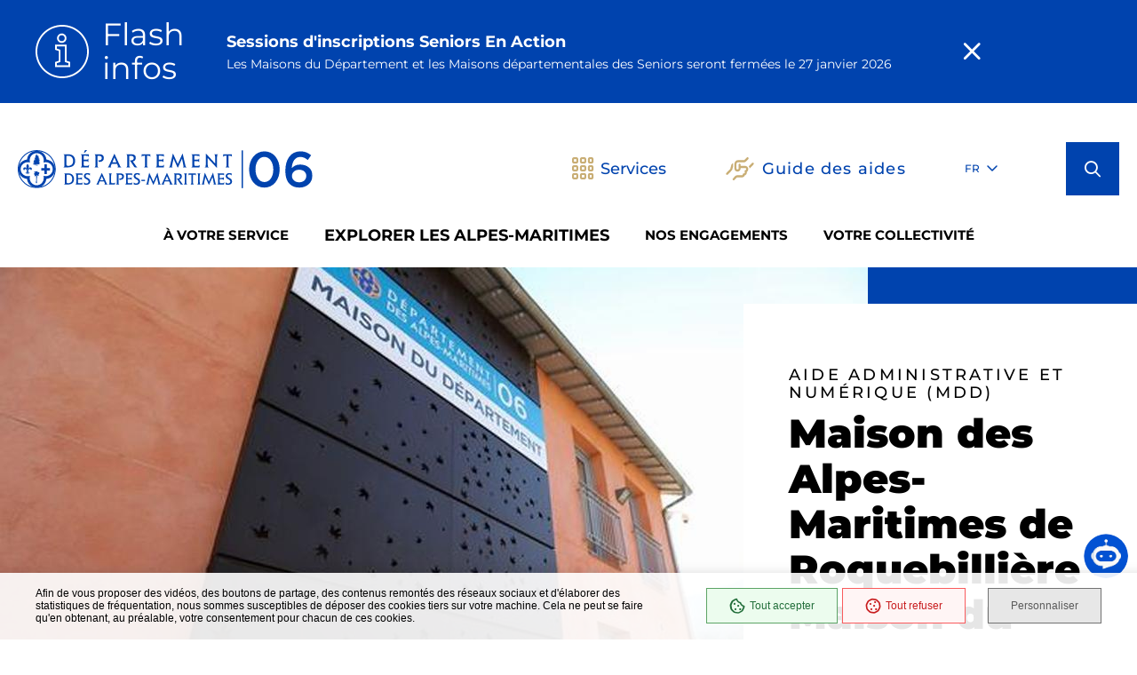

--- FILE ---
content_type: text/html; charset=UTF-8
request_url: https://www.departement06.fr/annuaire-general/maison-des-alpes-maritimes-de-roquebilliere-maison-du-departement?mdrv=www.departement06.fr
body_size: 25367
content:
<!DOCTYPE html><html lang="fr" dir="ltr" prefix="og: https://ogp.me/ns#"><head><meta charset="utf-8" /><script>var _paq = _paq || [];(function(){var u=(("https:" == document.location.protocol) ? "https://departement06.matomo.cloud/" : "http://departement06.matomo.cloud/");_paq.push(["setSiteId", "1"]);_paq.push(["setTrackerUrl", u+"matomo.php"]);_paq.push(["setDoNotTrack", 1]);if (!window.matomo_search_results_active) {_paq.push(["trackPageView"]);}_paq.push(["setIgnoreClasses", ["no-tracking","colorbox"]]);_paq.push(["enableLinkTracking"]);var d=document,g=d.createElement("script"),s=d.getElementsByTagName("script")[0];g.type="text/javascript";g.defer=true;g.async=true;g.src=u+"matomo.js";s.parentNode.insertBefore(g,s);})();</script><link rel="canonical" href="https://www.departement06.fr/annuaire-general/maison-des-alpes-maritimes-de-roquebilliere-maison-du-departement" /><link rel="image_src" href="https://www.departement06.fr/sites/default/files/media/images/maison-du-departement-de-roquebilliere.jpg" /><meta property="og:site_name" content="Département des Alpes-Maritimes" /><meta property="og:type" content="Annuaire général" /><meta property="og:url" content="https://www.departement06.fr/annuaire-general/maison-des-alpes-maritimes-de-roquebilliere-maison-du-departement" /><meta property="og:title" content="Maison des Alpes-Maritimes de Roquebillière - Maison du Département" /><meta property="og:image" content="https://www.departement06.fr/sites/default/files/styles/1600x630/public/media/images/maison-du-departement-de-roquebilliere.jpg?itok=zfaPiGTn" /><meta property="og:image:url" content="https://www.departement06.fr/sites/default/files/styles/1600x630/public/media/images/maison-du-departement-de-roquebilliere.jpg?itok=zfaPiGTn" /><meta property="og:image:secure_url" content="https://www.departement06.fr/sites/default/files/styles/1600x630/public/media/images/maison-du-departement-de-roquebilliere.jpg?itok=zfaPiGTn" /><meta property="og:image:type" content="image/jpeg" /><meta property="og:image:width" content="1600" /><meta property="og:image:height" content="630" /><link rel="manifest" href="/manifest.json" /><meta name="theme-color" content="#ffffff" /><link rel="apple-touch-icon" sizes="180x180" href="/sites/default/files/favicons/apple-touch-icon.png"/><link rel="icon" type="image/png" sizes="32x32" href="/sites/default/files/favicons/favicon-32x32.png"/><link rel="icon" type="image/png" sizes="16x16" href="/sites/default/files/favicons/favicon-16x16.png"/><link rel="manifest" href="/sites/default/files/favicons/site.webmanifest"/><link rel="mask-icon" href="/sites/default/files/favicons/safari-pinned-tab.svg" color="#5bbad5"/><meta name="msapplication-TileColor" content="#da532c"/><meta name="theme-color" content="#ffffff"/><meta name="favicon-generator" content="Drupal responsive_favicons + realfavicongenerator.net" /><meta name="Generator" content="Drupal 10 (https://www.drupal.org)" /><meta name="MobileOptimized" content="width" /><meta name="HandheldFriendly" content="true" /><meta name="viewport" content="width=device-width, initial-scale=1.0" /><script type="application/ld+json">{"@context": "https://schema.org","@graph": [{"@type": "WebPage","@id": "867","breadcrumb": {"@type": "BreadcrumbList","itemListElement": [{"@type": "ListItem","position": 1,"name": "Accueil","item": "https://www.departement06.fr/"},{"@type": "ListItem","position": 2,"name": "Annuaire général","item": "https://www.departement06.fr/annuaire-general"},{"@type": "ListItem","position": 3,"name": "Maison des Alpes-Maritimes de Roquebillière - Maison du Département","item": "https://www.departement06.fr/annuaire-general/maison-des-alpes-maritimes-de-roquebilliere-maison-du-departement"}]},"author": {"@type": "Person","@id": "961","name": "Christophe LAVERDURE","sameAs": []},"publisher": {"@type": "Person","@id": "961","name": "Christophe LAVERDURE","sameAs": []}}]
}</script><script>window.swPath = '/themes/custom/stratis_site';</script><script>var fdLocale={"fullMonths":["janvier","f\u00e9vrier","mars","avril","mai","juin","juillet","ao\u00fbt","septembre","octobre","novembre","d\u00e9cembre"],"fullDays":["Lundi","Mardi","Mercredi","Jeudi","Vendredi","Samedi","Dimanche"],"dayAbbrs":["Lun","Mar","Mer","Jeu","Ven","Sam","Dim"],"monthAbbrs":["Jan","F\u00e9v","Mars","Avr","Mai","Juin","Juil","Ao\u00fbt","Sept","Oct","Nov","D\u00e9c"],"titles":["Previous month","Next month","Previous year","Next year","Aujourd'hui","Open Calendar","wk","Semaine [[%0%]] sur [[%1%]]","Semaine","Select a date","Click &amp; Drag to move","Display \\u201C[[%0%]]\\u201D first","Go to Today\\u2019s date","Disabled date:"],"firstDayOfWeek":0};</script><meta name="google-site-verification" content="XamTvAgaz4CPs4BjIHiTz-XlrygWVa8fxeIqBcjo9aY" /><link rel="icon" href="/sites/default/files/departement.png" type="image/png" /><link rel="preload" href="/themes/custom/stratis_site/fonts/Montserrat/Montserrat-Light.woff2" as="font" crossorigin><link rel="preload" href="/themes/custom/stratis_site/fonts/Montserrat/Montserrat-Regular.woff2" as="font" crossorigin><link rel="preload" href="/themes/custom/stratis_site/fonts/Montserrat/Montserrat-RegularItalic.woff2" as="font" crossorigin><link rel="preload" href="/themes/custom/stratis_site/fonts/Montserrat/Montserrat-Medium.woff2" as="font" crossorigin><link rel="preload" href="/themes/custom/stratis_site/fonts/Montserrat/Montserrat-Bold.woff2" as="font" crossorigin><link rel="preload" href="/themes/custom/stratis_site/fonts/Montserrat/Montserrat-BoldItalic.woff2" as="font" crossorigin><link rel="preload" href="/themes/custom/stratis_site/fonts/Montserrat/Montserrat-Black.woff2" as="font" crossorigin><style>*,
*::before,
*::after {
box-sizing: border-box;
}ul[class],
ol[class] {
list-style: none;
padding: 0;
}body,
h1,
h2,
h3,
h4,
h5,
h6,
p,
ul[class],
ol[class],
li,
figure,
figcaption,
blockquote,
dl,
dd {
margin: 0;
}body {
line-height: 1.5;
min-height: 100vh;
scroll-behavior: smooth;
text-rendering: optimizeSpeed;
}a:not([class]) {
-webkit-text-decoration-skip: ink;
text-decoration-skip-ink: auto;
}img {
display: block;
height: auto;
max-width: 100%;
}input,
button,
textarea,
select {
font: inherit;
}@media (prefers-reduced-motion: reduce) {
* {
animation-duration: 0.01ms !important;
animation-iteration-count: 1 !important;
scroll-behavior: auto !important;
transition-duration: 0.01ms !important;
}
}:root {
--typo-1: "Montserrat", Arial, Tahoma, sans-serif;
--project-icons-typo: "project-icons";
--font-awesome-typo: "Font Awesome 6 Pro";
--font-awesome-brands-typo: "Font Awesome 6 Brands";
--color-1--1: #0043ae;
--color-1--2: #00265b;
--color-1--3: #b3c3da;
--color-1--4: #013286;
--color-1--5: #16254a;
--color-1--6: #5798ff;
--color-2--1: #c9ae75;
--color-2--2: #8d7a52;
--color-2--3: #efe7d6;
--color-2--4: #af9153;
--chart-color-1: #3593df;
--chart-color-2: #7849b7;
--chart-color-3: #eb6cc5;
--chart-color-4: #f95b5c;
--chart-color-5: #eb9053;
--chart-color-6: #e8c36d;
--chart-color-7: #b2e380;
--chart-color-8: #46bc54;
--chart-color-9: #64bfb4;
--chart-color-10: #208894;
--fw-thin: 100;
--fw-extralight: 200;
--fw-light: 300;
--fw-normal: 400;
--fw-medium: 500;
--fw-semibold: 600;
--fw-bold: 700;
--fw-extrabold: 800;
--fw-black: 900;
--global-legend-fz-desktop: 3rem;
--global-legend-fz-tablet: 2.6rem;
--global-legend-fz-mobile: 2.6rem;
--global-legend-ff: var(--typo-1);
--global-legend-fw: var(--fw-black);
--global-legend-fs: normal;
--global-legend-color: $color-black;
--global-label-fz: 2rem;
--global-label-ff: var(--typo-1);
--global-label-fw: var(--fw-bold);
--global-label-fs: normal;
--global-label-color: #000;
--global-label-required-fz: 1.4rem;
--global-label-required-ff: inherit;
--global-label-required-fw: var(--fw-medium);
--global-label-required-fs: normal;
--global-label-required-color: #c81c1e;
--global-label-helper-fz: 1.2rem;
--global-label-helper-ff: var(--typo-1);
--global-label-helper-fw: var(--fw-normal);
--global-label-helper-fs: normal;
--global-label-helper-color: #5a5a5a;
--global-label-alert-color: #c81c1e;
--global-input-fz: 1.8rem;
--global-input-fz-mobile: 1.6rem;
--global-input-ff: var(--typo-1);
--global-input-fw: var(--fw-normal);
--global-input-fs: normal;
--global-input-color: #727272;
--global-input-bg: #fff;
--global-input-border-color: #5a5a5a;
--global-input-border-radius: 0;
--global-input-min-height: 60px;
--global-input-min-height-mobile: 45px;
--global-input-radio-checkbox-min-height: 25px;
--global-input-padding: 0.8em 1.67em;
--global-input-padding-mobile: 0.55em 1.15em;
--global-input-ph-fz: var(--global-input-fz);
--global-input-ph-ff: var(--global-input-ff);
--global-input-ph-fw: var(--fw-normal);
--global-input-ph-fs: normal;
--global-input-ph-color: var(--global-input-color);
--global-input-readonly-bg: #f8f8f8;
--global-textarea-height: 100px;
--global-autocomplete-offset: em(4.5, strip-unit(1.8rem));
--global-select-caret: inline-svg('<svg fill="#000" xmlns="http://www.w3.org/2000/svg" viewBox="0 0 256 512" width="18" height="18"><path d="M119.5 326.9L3.5 209.1c-4.7-4.7-4.7-12.3 0-17l7.1-7.1c4.7-4.7 12.3-4.7 17 0L128 287.3l100.4-102.2c4.7-4.7 12.3-4.7 17 0l7.1 7.1c4.7 4.7 4.7 12.3 0 17L136.5 327c-4.7 4.6-12.3 4.6-17-.1z"/></svg>');
--global-select-caret-offset: 32px;
--global-select-caret-offset-mobile: 20px;
--global-select-padding-right: em(5.5, strip-unit(1.8rem));
--global-choices-multiple-padding-bottom: 0.45em;
--global-choices-padding-mobile: 0.55em 1.15em;
--global-choices-multiple-item-offset: 0.25em;
--global-form-dropdown-shadow: 0 3px 5px rgba(0, 0, 0, 0.6);
--global-rch-fz: 1.8rem;
--global-rch-ff: var(--global-input-ff);
--global-rch-fw: var(--fw-normal);
--global-rch-fs: normal;
--global-rch-color: #000;
--global-rch-left-offset: 33px;
--global-rch-pseudo-box-size: 24px;
--global-rch-pseudo-box-bg: #fff;
--global-rch-pseudo-box-border: #5a5a5a;
--global-rch-pseudo-checkmark-width: 2px;
--global-rch-pseudo-checkmark-color: #e7e7e7;
--global-rch-pseudo-checkmark-color-active: var(--color-1--1);
--global-rch-pseudo-checkmark-color-grayscale: #575757;
--global-rch-legend-ff: var(--typo-1);
--global-rch-legend-fz: 1.8rem;
--global-rch-legend-fw: var(--fw-bold);
--global-rch-legend-fs: normal;
--global-rch-legend-color: #727272;
--scrollbar-width: 17px;
--scroll-padding: 30% 0;
}.site-content__wrapper::after, .container::after {
clear: both;
content: "";
display: block;
height: 0;
overflow: hidden;
visibility: hidden;
}.section__more-links {
align-items: center;
display: flex;
flex-wrap: wrap;
margin: 0 -5px;
}.section__more-links > button,
.section__more-links > a,
.section__more-links > .btn {
margin: 5px;
}.is-center.section__more-links {
justify-content: center;
}.is-left.section__more-links {
justify-content: flex-start;
}.is-right.section__more-links {
justify-content: flex-end;
}.site-content__wrapper, .container {
box-sizing: border-box;
margin: 0 auto;
max-width: 1280px;
padding: 0 40px;
width: 100%;
}@media screen and (max-width: 1024px) {
.site-content__wrapper, .container {
padding: 0 60px;
}
}@media screen and (max-width: 767px) {
.site-content__wrapper, .container {
padding: 0 20px;
}
}.is-one-page .site-content__wrapper, .is-one-page .container {
padding: 0 !important;
}@media screen and (max-width: 1024px) {
.is-one-page .site-content__wrapper, .is-one-page .container {
padding: 0 40px !important;
}
}@media screen and (max-width: 767px) {
.is-one-page .site-content__wrapper, .is-one-page .container {
padding: 0 18px;
}
}.container.is-lg {
max-width: 1260px;
}.container.is-sm {
max-width: 980px;
}.container.is-fluid {
max-width: 1920px;
padding: 0;
}html {
font-size: 62.5%;
scroll-padding: 30% 0;
scroll-padding: var(--scroll-padding);
}body {
background: #fff;
color: #000;
font-family: "Montserrat", Arial, Tahoma, sans-serif;
font-family: var(--typo-1);
font-size: 1.8rem;
margin: 0;
overflow-x: hidden;
}body.is-overflow-hidden {
overflow: hidden;
}body.is-transparent {
background: transparent;
}body.is-center-content {
align-items: center;
display: flex;
justify-content: center;
}.webchat__btn {
margin-bottom: 59px;
}a:focus,
button:focus,
input:focus,
select:focus,
textarea:focus {
outline: 2px solid currentColor;
outline-offset: -3px;
}a {
color: inherit;
}button {
margin: 0;
}b,
strong {
font-weight: 700;
font-weight: var(--fw-bold);
}.print-banner,
.print-footer {
display: none;
}span[class*=fa-] {
pointer-events: none;
}img {
display: block;
height: auto;
max-width: 100%;
}.lazy {
background-image: image("placeholder-image.svg") !important;
}.lazy {
transition: opacity 250ms ease-in-out 0ms;
background-color: #e7e7e7;
background-position: center center;
background-repeat: no-repeat;
background-size: 50% 50%;
}@media screen and (-ms-high-contrast: active), (-ms-high-contrast: none) {
.lazy {
animation: none;
background-size: 50%;
}
}.lazy.lazyloading {
animation: loadingPlaceholder 2s infinite;
}@media screen and (-ms-high-contrast: active), (-ms-high-contrast: none) {
.lazy.lazyloading {
animation: none;
background-size: 50%;
}
}.lazy.lazyloaded:not(.is-no-image) {
background-image: none !important;
}.lazy.lazyloaded:not(.is-no-image) {
animation: fadeIn 300ms linear forwards;
}.lazy.not-loaded {
background-image: image("placeholder-image-not-loaded.svg") !important;
}.ytp-cued-thumbnail-overlay-image {
background-position: center !important;
background-size: contain !important;
}.ytp-cued-thumbnail-overlay-image {
background-repeat: no-repeat;
height: 100%;
position: absolute;
width: 100%;
}.section {
margin: 70px 0;
}@media screen and (max-width: 1024px) {
.section {
margin: 50px 0;
}
}.section#favorites-offline {
margin-top: 0;
}.home-page .section, .home-hospital-page .section {
margin: 150px 0;
}@media screen and (max-width: 1024px) {
.home-page .section, .home-hospital-page .section {
margin: 100px 0;
}
}@media screen and (max-width: 767px) {
.home-page .section, .home-hospital-page .section {
margin: 80px 0;
}
}@media screen and (max-width: 767px) {
.home-page .section .section__title, .home-hospital-page .section .section__title {
flex-direction: column;
}
}@media screen and (min-width: 1025px) {
.single-job .section {
margin-bottom: 30px;
}
}@media screen and (min-width: 1025px) {
.section.is-width-33 .section__title {
margin-bottom: 15px;
}
}.section.is-inverted {
background-color: #000;
}.section.is-middle {
margin-left: auto;
margin-right: auto;
max-width: 996px;
}.section__title {
align-items: center;
display: flex;
margin-bottom: 30px;
}.section__title > *:not(:last-child) {
margin-right: 10px;
}.section__title .title:only-child {
margin-right: 0;
}.section__title .title + .tag-links {
margin-top: 37px;
}@media screen and (min-width: 768px) and (max-width: 1024px) {
.section__title .title + .tag-links {
margin-left: 20px;
margin-right: -36px;
}
}@media screen and (max-width: 767px) {
.section__title .title + .tag-links {
margin: 28px 0 0;
}
}@media screen and (max-width: 767px) {
.section__title .btn {
margin-top: 5px;
}
}.section__more-links {
justify-content: center;
margin-top: 5px;
}.section.widget-iframe {
margin: 80px 0;
}.section.widget-iframe .rte.title {
margin-bottom: 35px;
}.site-wrapper {
display: flex;
min-height: 100vh;
overflow-x: hidden;
width: 100%;
}.site-wrapper__inner {
display: flex;
flex-direction: column;
flex-grow: 1;
min-height: 100vh;
width: 100%;
}.site-wrapper__header {
position: relative;
}.site-wrapper__header, .site-wrapper__footer {
flex-basis: auto;
flex-grow: 0;
width: 100%;
}.site-wrapper__footer {
position: relative;
z-index: 10;
}.site-wrapper__main {
flex-grow: 1;
min-height: 1px;
position: relative;
width: 100%;
z-index: 10;
}.site-wrapper.is-overflow-hidden {
overflow: hidden;
}.site-content__wrapper {
display: flex;
flex-wrap: wrap;
padding-bottom: 120px;
padding-top: 40px;
position: relative;
z-index: 10;
}@media screen and (max-width: 1024px) {
.site-content__wrapper {
padding: 40px 60px 120px;
}
}@media screen and (max-width: 767px) {
.site-content__wrapper {
padding: 30px 18px 120px;
}
}.site-content__wrapper .is-404 {
padding-top: 28px;
}@media screen and (max-width: 1024px) {
.site-content__wrapper .is-404 {
padding-top: 21px;
}
}@media screen and (max-width: 767px) {
.site-content__wrapper .is-404 {
padding-top: 10px;
}
}.is-job .site-content__wrapper {
padding: 0 40px;
}.site-content__main {
flex-grow: 1;
width: 1%;
}.site-content__main > *:first-child {
margin-top: 0;
}.site-content__sidebar {
padding: 0 0 0 126px;
width: 408px;
}@media screen and (max-width: 1024px) {
.site-content__sidebar {
padding: 0;
width: 100%;
}
}.site-content__sidebar.is-left {
order: -2;
padding: 0 120px 0 0;
}@media screen and (max-width: 1024px) {
.site-content__sidebar.is-left {
padding: 0;
}
}.site-content__sidebar.is-facets {
margin-left: -30px;
order: -2;
padding: 0 90px 0 0;
}@media screen and (max-width: 1024px) {
.site-content__sidebar.is-facets {
margin: 0;
padding: 0;
width: 0;
}
}.is-one-page .flex-row > .section {
padding: 0 12px;
width: 100%;
}@media screen and (max-width: 1024px) {
.is-one-page .flex-row > .section {
padding: 0 40px !important;
}
}@media screen and (max-width: 767px) {
.is-one-page .flex-row > .section {
padding: 0 12px;
}
}.is-one-page .rte:not(.infowidget > .rte):not(.title) {
max-width: 1280px;
padding: 0;
}.is-one-page .table-content .rte {
padding: 0 !important;
}.is-one-page .table-content .rte .table-responsive {
max-width: 100%;
}.single-album .site-content__wrapper {
max-width: 100% !important;
padding: 0 !important;
}.single-album .gallery.carousel {
max-width: 100%;
padding: 0;
}.single-album .rte:not(.infowidget > .single-album .rte):not(.title) {
max-width: 1280px !important;
padding: 0 40px !important;
}.single-album .rte:not(.infowidget > .single-album .rte):not(.title) {
margin: 0 auto;
}@media screen and (max-width: 1024px) {
.single-album .rte:not(.infowidget > .single-album .rte):not(.title) {
padding: 5px 62px 40px;
}
}@media screen and (max-width: 767px) {
.single-album .rte:not(.infowidget > .single-album .rte):not(.title) {
padding: 10px 20px 40px;
}
}.single-album .pager__listitems {
margin: 30px auto 80px !important;
max-width: 1280px !important;
padding: 0 40px !important;
}@media screen and (max-width: 1024px) {
.single-album .pager__listitems {
padding: 5px 62px 40px !important;
}
}@media screen and (max-width: 767px) {
.single-album .pager__listitems {
padding: 10px 20px 40px !important;
}
}</style><title>Maison des Alpes-Maritimes de Roquebillière - Maison du Département | Département des Alpes-Maritimes</title><link rel="stylesheet" media="all" href="/sites/default/files/css/css_TojpnXc_vBvD3w20gnX0VA_DKpB5Y1lePazqXqlVjuE.css?delta=0&amp;language=fr&amp;theme=stratis_site&amp;include=[base64]" /><link rel="stylesheet" media="all" href="/sites/default/files/css/css_MYyoKsLN2GJmTb1ZkDNFIBG4zETh4Q3P96YMsYpP5X4.css?delta=1&amp;language=fr&amp;theme=stratis_site&amp;include=[base64]" /><link rel="stylesheet" media="all" href="/sites/default/files/css/css_sHoUT_vseSFpa3m4DB6gBgVLfsscrJ5_ZHTajErvEdE.css?delta=2&amp;language=fr&amp;theme=stratis_site&amp;include=[base64]" /><link rel="stylesheet" media="all" href="/sites/default/files/css/css_A4viahuPzDx44uImdeGWmOoeyy4gH35g7i50ZaGwhAc.css?delta=3&amp;language=fr&amp;theme=stratis_site&amp;include=[base64]" /><link rel="stylesheet" media="all" href="/sites/default/files/css/css_1SHGyOGPS8n6LdO2FpZyVGk8RRVQ2DhN6j_sijT-IIE.css?delta=4&amp;language=fr&amp;theme=stratis_site&amp;include=[base64]" /><link rel="stylesheet" media="print" href="/sites/default/files/css/css_u0IpCla5kL-gtQKLPGQscrEd6gwudzlrFn8CB_lIalM.css?delta=5&amp;language=fr&amp;theme=stratis_site&amp;include=[base64]" /></head><body class="page-single"><div class="site-wrapper has-image-left" tabindex="-1"><div class="site-wrapper__inner"><div class="print-banner"> <img src="/sites/default/files/icons/logo-cd06-header.png" alt=""/></div><div class="site-wrapper__components"> <nav id="menu-skip" class="menu-skip" role="navigation" aria-label="Menu d'accès rapide"><ul class="menu-skip__list"><li class="menu-skip__listitem"> <a href="#main" class="menu-skip__link">Aller à contenu</a></li></ul></nav> <section class="flash-info " id="flash-info-container-9504" ><div class="flash-info__wrapper"><div class="flash-info__title"><div class="flash-info__title-svg" aria-hidden="true"> <svg xmlns="http://www.w3.org/2000/svg" viewBox="0 0 512 512"> <path d="M256 0C114.84 0 0 114.84 0 256s114.84 256 256 256 256-114.84 256-256S397.16 0 256 0Zm0 495.48c-132.05 0-239.48-107.43-239.48-239.48S123.95 16.52 256 16.52s239.48 107.43 239.48 239.48-107.44 239.48-239.48 239.48Zm42.2-305.07h-110v49.27l35.06 11.69v93.29l-35.06 11.66v49.28l145.07.02v-49.27l-35.06-11.69V190.41Zm18.55 177.84v20.85l-112.04-.02v-20.85l35.06-11.66v-117.11l-35.06-11.69v-20.85h76.97v149.64l35.06 11.69Zm-64.88-194.83c25.04 0 45.42-20.38 45.42-45.42s-20.38-45.42-45.42-45.42-45.42 20.38-45.42 45.42 20.38 45.42 45.42 45.42Zm0-74.32c15.94 0 28.9 12.97 28.9 28.9s-12.97 28.9-28.9 28.9-28.9-12.97-28.9-28.9 12.97-28.9 28.9-28.9Z"/> </svg></div><p class="flash-info__title-text" role="heading" aria-level="2" >Flash infos</p></div> <article id="flash-item-9504" class="flash-info-item"><div class="flash-info-item__wrapper"><div class="flash-info-item__content"><h3 class="flash-info-item__title" id="title-flash-item-9504">Sessions d&#039;inscriptions Seniors En Action</h3><p class="flash-info-item__teaser">Les Maisons du Département et les Maisons départementales des Seniors seront fermées le 27 janvier 2026</p></div></div> <button class="flash-info-item__close js-flash-info-close" type="button" aria-describedby="title-flash-item-9504"> <span aria-hidden="true" class="far fa-times"></span> <span class="ghost">Ne plus afficher</span> </button></article></div> </section><div class="menu-floating"> <button type="button" class="menu-floating__toggle"> <span class="menu-floating__toggle-icon" aria-hidden="true"></span> <span class="menu-floating__toggle-text">Accès rapides</span> </button><ul class="menu-floating__list"><li class="menu-floating__item"> <nav class="menu-floating__nav-toggle is-lg-hide" role="navigation" aria-label="Navigation principale"> <button type="button" class="main-nav-toggle" id="main-nav-toggle" aria-label="Menu - fenêtre modale" aria-haspopup="dialog"> <span class="main-nav-toggle__bars" aria-hidden="true"> <span class="main-nav-toggle__bar"></span> <span class="main-nav-toggle__bar"></span> <span class="main-nav-toggle__bar"></span> </span> <span class="main-nav-toggle__text">Menu</span> </button> </nav></li><li class="menu-floating__item paragraph paragraph--type--tap-bar paragraph--view-mode--location-tap"> <a href="/annuaires/carte" class="menu-floating__link"> <span class="menu-floating__icon"> <img class="inline-svg" data-src="/sites/default/files/icons/route.svg" src="data:image/svg+xml,%3Csvg%20xmlns=%22http://www.w3.org/2000/svg%22%20width=%2215%22%20height=%2221%22%20viewBox=%220%200%2015%2021%22%20/%3E" width="15" height="21" alt="" loading="lazy" /> </span> <span class="menu-floating__text"> Localiser</span> </a></li><li class="menu-floating__item"><div class="service js-dropdown "> <button type="button" class="service__toggle js-dropdown-toggle "> <span class="service__toggle-icon" aria-hidden="true"></span> <span class="service__toggle-text">Services</span> </button><div class="service__block js-dropdown-block " hidden><div class="service__top-components"><div class="service__lang"></div><div class="service__logo"> <a href='/' class='logo'> <span class="logo__image"> <img class="logo__image-default" src="/sites/default/files/icons/logo-cd06-header2.svg" alt="Département des Alpes-Maritimes (retour à l&#039;accueil)" height="70" width="70"> <img class="logo__image-secondary" src="/sites/default/files/icons/logo-cd06-header2.svg" alt="Département des Alpes-Maritimes (retour à l&#039;accueil)" height="70" width="70"> </span> </a></div><div class="service__close-wrap"> <button class="btn is-small is-only-icon main-nav__close-button js-main-nav-close js-dropdown-toggle js-tooltip" type="button" data-content="Fermer les services"> <span aria-hidden="true" class="far fa-times"></span> <span class="ghost">Fermer les services</span> </button></div></div><ul class="list service__list"><li class="service__item"><div class="quicklink-item "><div class="quicklink-item__svg-wrapper" aria-hidden="true"> <img class="inline-svg" data-src="/sites/default/files/icons/ico-demarches_0.svg" src="data:image/svg+xml,%3Csvg%20xmlns=%22http://www.w3.org/2000/svg%22%20width=%2260%22%20height=%2260%22%20viewBox=%220%200%2060%2060%22%20/%3E" width="60" height="60" alt="" loading="lazy" /></div> <a href="https://mesdemarches06.fr/" class="quicklink-item__text"> <span class="underline">Mes démarches</span> </a></div></li><li class="service__item"><div class="quicklink-item "><div class="quicklink-item__svg-wrapper" aria-hidden="true"> <img class="inline-svg" data-src="/sites/default/files/icons/colleges_0.svg" src="data:image/svg+xml,%3Csvg%20xmlns=%22http://www.w3.org/2000/svg%22%20width=%2260%22%20height=%2260%22%20viewBox=%220%200%2060%2060%22%20/%3E" width="60" height="60" alt="" loading="lazy" /></div> <a href="/colleges" class="quicklink-item__text"> <span class="underline">Collèges</span> </a></div></li><li class="service__item"><div class="quicklink-item "><div class="quicklink-item__svg-wrapper" aria-hidden="true"> <img class="inline-svg" data-src="/sites/default/files/icons/culture_3.svg" src="data:image/svg+xml,%3Csvg%20xmlns=%22http://www.w3.org/2000/svg%22%20width=%2260%22%20height=%2260%22%20viewBox=%220%200%2060%2060%22%20/%3E" width="60" height="60" alt="" loading="lazy" /></div> <a href="/musees-et-espaces-culturels" class="quicklink-item__text"> <span class="underline">Musées</span> </a></div></li><li class="service__item"><div class="quicklink-item "><div class="quicklink-item__svg-wrapper" aria-hidden="true"> <img class="inline-svg" data-src="/sites/default/files/icons/ico-maison-autonomie_0.svg" src="data:image/svg+xml,%3Csvg%20xmlns=%22http://www.w3.org/2000/svg%22%20width=%2260%22%20height=%2260%22%20viewBox=%220%200%2060%2060%22%20/%3E" width="60" height="60" alt="" loading="lazy" /></div> <a href="/maison-de-lautonomie" class="quicklink-item__text"> <span class="underline">Maison de l&#039;autonomie</span> </a></div></li><li class="service__item"><div class="quicklink-item "><div class="quicklink-item__svg-wrapper" aria-hidden="true"> <img class="inline-svg" data-src="/sites/default/files/icons/ico-garde-enfants_0.svg" src="data:image/svg+xml,%3Csvg%20xmlns=%22http://www.w3.org/2000/svg%22%20width=%2260%22%20height=%2260%22%20viewBox=%220%200%2060%2060%22%20/%3E" width="60" height="60" alt="" loading="lazy" /></div> <a href="/modes-daccueil-du-jeune-enfant" class="quicklink-item__text"> <span class="underline">Garde d&#039;enfants</span> </a></div></li><li class="service__item"><div class="quicklink-item "><div class="quicklink-item__svg-wrapper" aria-hidden="true"> <img class="inline-svg" data-src="/sites/default/files/icons/ico-sante-sexuelle_0.svg" src="data:image/svg+xml,%3Csvg%20xmlns=%22http://www.w3.org/2000/svg%22%20width=%2260%22%20height=%2260%22%20viewBox=%220%200%2060%2060%22%20/%3E" width="60" height="60" alt="" loading="lazy" /></div> <a href="/sante-sexuelle" class="quicklink-item__text"> <span class="underline">Santé sexuelle</span> </a></div></li><li class="service__item"><div class="quicklink-item "><div class="quicklink-item__svg-wrapper" aria-hidden="true"> <img class="inline-svg" data-src="/sites/default/files/icons/ico-routes_2.svg" src="data:image/svg+xml,%3Csvg%20xmlns=%22http://www.w3.org/2000/svg%22%20width=%2260%22%20height=%2260%22%20viewBox=%220%200%2060%2060%22%20/%3E" width="60" height="60" alt="" loading="lazy" /></div> <a href="https://www.inforoutes06.fr/" class="quicklink-item__text"> <span class="underline">Inforoutes06</span> </a></div></li><li class="service__item"><div class="quicklink-item "><div class="quicklink-item__svg-wrapper" aria-hidden="true"> <img class="inline-svg" data-src="/sites/default/files/icons/account-requests.svg" src="data:image/svg+xml,%3Csvg%20xmlns=%22http://www.w3.org/2000/svg%22%20width=%2260%22%20height=%2260%22%20viewBox=%220%200%2060%2060%22%20/%3E" width="60" height="60" alt="" loading="lazy" /></div> <a href="/annuaire-general" class="quicklink-item__text"> <span class="underline">Annuaire général</span> </a></div></li></ul></div></div></li><li class="menu-floating__item paragraph paragraph--type--tap-bar paragraph--view-mode--help-tap"> <a href="/guide-des-aides" class="menu-floating__link"> <span class="menu-floating__icon"> <img class="inline-svg" data-src="/sites/default/files/icons/handshake-angle.svg" src="data:image/svg+xml,%3Csvg%20xmlns=%22http://www.w3.org/2000/svg%22%20width=%2220%22%20height=%2221%22%20viewBox=%220%200%2020%2021%22%20/%3E" width="20" height="21" alt="" loading="lazy" /> </span> <span class="menu-floating__text"> aides</span> </a></li><li class="menu-floating__item"><div class="menu-floating__search" role="search"><div class="search"> <a href="#search-popup" data-fancybox data-small-btn="false" data-toolbar="false" data-content="Ouvrir la recherche" class="search__toggle js-tooltip" data-fancybox-body-class="is-search-opened" aria-haspopup="dialog" data-dialog-label="Formulaire de recherche"> <span aria-hidden='true' class='fa fa-search'></span> <span class="ghost">Ouvrir la recherche (fenêtre modale)</span> </a></div></div></li></ul></div></div><div class="site-wrapper__header"> <header class="header-wrapper" role="banner"><div class="header-wrapper__container"><div class="header js-fixed-element"><div class="header__inner"><div class="header__logo"> <a href='/' class='logo'> <span class="logo__image"> <img class="logo__image-default" src="/sites/default/files/icons/logo-cd06-header.png" alt="Département des Alpes-Maritimes (retour à l&#039;accueil)" height="43" width="332"> <img class="logo__image-secondary" src="/sites/default/files/icons/logo-cd06-header2.svg" alt="Département des Alpes-Maritimes (retour à l&#039;accueil)" height="70" width="70"> </span> </a></div><div class="header__components"><div class="header__services"><div class="service js-dropdown "> <button type="button" class="service__toggle js-dropdown-toggle "> <span class="service__toggle-icon" aria-hidden="true"></span> <span class="service__toggle-text">Services</span> </button><div class="service__block js-dropdown-block " hidden><div class="service__top-components"><div class="service__lang"></div><div class="service__logo"> <a href='/' class='logo'> <span class="logo__image"> <img class="logo__image-default" src="/sites/default/files/icons/logo-cd06-header2.svg" alt="Département des Alpes-Maritimes (retour à l&#039;accueil)" height="70" width="70"> <img class="logo__image-secondary" src="/sites/default/files/icons/logo-cd06-header2.svg" alt="Département des Alpes-Maritimes (retour à l&#039;accueil)" height="70" width="70"> </span> </a></div><div class="service__close-wrap"> <button class="btn is-small is-only-icon main-nav__close-button js-main-nav-close js-dropdown-toggle js-tooltip" type="button" data-content="Fermer les services"> <span aria-hidden="true" class="far fa-times"></span> <span class="ghost">Fermer les services</span> </button></div></div><ul class="list service__list"><li class="service__item"><div class="quicklink-item "><div class="quicklink-item__svg-wrapper" aria-hidden="true"> <img class="inline-svg" data-src="/sites/default/files/icons/ico-demarches_0.svg" src="data:image/svg+xml,%3Csvg%20xmlns=%22http://www.w3.org/2000/svg%22%20width=%2260%22%20height=%2260%22%20viewBox=%220%200%2060%2060%22%20/%3E" width="60" height="60" alt="" loading="lazy" /></div> <a href="https://mesdemarches06.fr/" class="quicklink-item__text"> <span class="underline">Mes démarches</span> </a></div></li><li class="service__item"><div class="quicklink-item "><div class="quicklink-item__svg-wrapper" aria-hidden="true"> <img class="inline-svg" data-src="/sites/default/files/icons/colleges_0.svg" src="data:image/svg+xml,%3Csvg%20xmlns=%22http://www.w3.org/2000/svg%22%20width=%2260%22%20height=%2260%22%20viewBox=%220%200%2060%2060%22%20/%3E" width="60" height="60" alt="" loading="lazy" /></div> <a href="/colleges" class="quicklink-item__text"> <span class="underline">Collèges</span> </a></div></li><li class="service__item"><div class="quicklink-item "><div class="quicklink-item__svg-wrapper" aria-hidden="true"> <img class="inline-svg" data-src="/sites/default/files/icons/culture_3.svg" src="data:image/svg+xml,%3Csvg%20xmlns=%22http://www.w3.org/2000/svg%22%20width=%2260%22%20height=%2260%22%20viewBox=%220%200%2060%2060%22%20/%3E" width="60" height="60" alt="" loading="lazy" /></div> <a href="/musees-et-espaces-culturels" class="quicklink-item__text"> <span class="underline">Musées</span> </a></div></li><li class="service__item"><div class="quicklink-item "><div class="quicklink-item__svg-wrapper" aria-hidden="true"> <img class="inline-svg" data-src="/sites/default/files/icons/ico-maison-autonomie_0.svg" src="data:image/svg+xml,%3Csvg%20xmlns=%22http://www.w3.org/2000/svg%22%20width=%2260%22%20height=%2260%22%20viewBox=%220%200%2060%2060%22%20/%3E" width="60" height="60" alt="" loading="lazy" /></div> <a href="/maison-de-lautonomie" class="quicklink-item__text"> <span class="underline">Maison de l&#039;autonomie</span> </a></div></li><li class="service__item"><div class="quicklink-item "><div class="quicklink-item__svg-wrapper" aria-hidden="true"> <img class="inline-svg" data-src="/sites/default/files/icons/ico-garde-enfants_0.svg" src="data:image/svg+xml,%3Csvg%20xmlns=%22http://www.w3.org/2000/svg%22%20width=%2260%22%20height=%2260%22%20viewBox=%220%200%2060%2060%22%20/%3E" width="60" height="60" alt="" loading="lazy" /></div> <a href="/modes-daccueil-du-jeune-enfant" class="quicklink-item__text"> <span class="underline">Garde d&#039;enfants</span> </a></div></li><li class="service__item"><div class="quicklink-item "><div class="quicklink-item__svg-wrapper" aria-hidden="true"> <img class="inline-svg" data-src="/sites/default/files/icons/ico-sante-sexuelle_0.svg" src="data:image/svg+xml,%3Csvg%20xmlns=%22http://www.w3.org/2000/svg%22%20width=%2260%22%20height=%2260%22%20viewBox=%220%200%2060%2060%22%20/%3E" width="60" height="60" alt="" loading="lazy" /></div> <a href="/sante-sexuelle" class="quicklink-item__text"> <span class="underline">Santé sexuelle</span> </a></div></li><li class="service__item"><div class="quicklink-item "><div class="quicklink-item__svg-wrapper" aria-hidden="true"> <img class="inline-svg" data-src="/sites/default/files/icons/ico-routes_2.svg" src="data:image/svg+xml,%3Csvg%20xmlns=%22http://www.w3.org/2000/svg%22%20width=%2260%22%20height=%2260%22%20viewBox=%220%200%2060%2060%22%20/%3E" width="60" height="60" alt="" loading="lazy" /></div> <a href="https://www.inforoutes06.fr/" class="quicklink-item__text"> <span class="underline">Inforoutes06</span> </a></div></li><li class="service__item"><div class="quicklink-item "><div class="quicklink-item__svg-wrapper" aria-hidden="true"> <img class="inline-svg" data-src="/sites/default/files/icons/account-requests.svg" src="data:image/svg+xml,%3Csvg%20xmlns=%22http://www.w3.org/2000/svg%22%20width=%2260%22%20height=%2260%22%20viewBox=%220%200%2060%2060%22%20/%3E" width="60" height="60" alt="" loading="lazy" /></div> <a href="/annuaire-general" class="quicklink-item__text"> <span class="underline">Annuaire général</span> </a></div></li></ul></div></div></div><div class="header__actions"> <a href="/guide-des-aides" class="btn is-small paragraph paragraph--type--tap-bar paragraph--view-mode--default"> <span class="btn__svg" aria-hidden="true"> <img class="inline-svg" data-src="/sites/default/files/icons/handshake-angle.svg" src="data:image/svg+xml,%3Csvg%20xmlns=%22http://www.w3.org/2000/svg%22%20width=%2220%22%20height=%2221%22%20viewBox=%220%200%2020%2021%22%20/%3E" width="20" height="21" alt="" loading="lazy" /> </span> <span class="btn__text"> Guide des aides</span> </a></div><div class="header__lang"><div class="g-translate" data-iframe-title="Google traduction"><div class="g-translate-dropdown js-dropdown"> <button type="button" class="g-translate-dropdown__toggle js-dropdown-toggle js-tooltip" data-content="Sélectionner la langue du site"> <span class="g-translate-dropdown__toggle-info-sr sr-only" aria-live="polite"></span> <span class="g-translate-dropdown__toggle-flag notranslate" lang="fr">fr</span> <span class="g-translate-dropdown__toggle-text">Sélectionner la langue du site</span> <span class="g-translate-dropdown__toggle-icon" aria-hidden="true"></span> </button><div class="g-translate-dropdown__block js-dropdown-block"><ul class="g-translate-langs"><li class="g-translate-langs__item notranslate"> <button type="button" data-arialive="Site traduit en français" data-lang="fr" title="Français" onclick="changeLanguage(this, 'fr|fr')" class="g-translate-langs__button" aria-label="Français" lang="fr">fr</button></li><li class="g-translate-langs__item notranslate"> <button type="button" data-arialive="Website translated into english" data-lang="en" title="English" onclick="changeLanguage(this, 'fr|en')" class="g-translate-langs__button" aria-label="English" lang="en">en</button></li></ul></div></div></div><div id="google_translate_element2" hidden></div><script type="text/javascript">
function skipTranslateIframeHandler() {
setTimeout(function () {
var gTranslateEl = document.querySelector('.g-translate');
var title = gTranslateEl.getAttribute('data-iframe-title');
var iframe = document.querySelector('iframe.skiptranslate');
if (iframe) {
iframe.removeAttribute('frameborder');
iframe.setAttribute('title', title);
}
}, 1000);
}
document.addEventListener('DOMContentLoaded', function () {
var gTranslate = document.querySelector('.g-translate-dropdown');
if (gTranslate) {
var cookies = document.cookie.split(';');
var gTranslateButtons = [].slice.call(gTranslate.querySelectorAll('.g-translate-langs__button'));
cookies.forEach(function (cookie) {
if (cookie.indexOf('googtrans=') > -1) {
var lang = cookie.trim().slice(-2);
gTranslateButtons.forEach(function (button) {
if (button.getAttribute('data-lang') === lang) {
// Add timeout for IE
setTimeout(function () {
if (lang !== 'fr') {
button.click();
}
}, 250);
}
});
}
});
}
skipTranslateIframeHandler();
});
function changeLanguage(element, lang) {
var jqElement = jQuery(element);
var gTranslate = jqElement.parents('.g-translate');
var toggle = gTranslate.find('.g-translate-dropdown__toggle-text');
var flag = gTranslate.find('.g-translate-dropdown__toggle-flag');
var infoSr = gTranslate.find('.g-translate-dropdown__toggle-info-sr');
var ariaLive = jqElement.data('arialive');
var langCode = jqElement.data('lang');
toggle
.html(
jqElement
.find('span[aria-hidden]')
.html()
);
flag
.attr('lang', langCode)
.html(langCode);
infoSr.html(ariaLive);
if (doGTranslate) {
doGTranslate(lang);
}
skipTranslateIframeHandler();
}
function googleTranslateElementInit2() {
new google.translate.TranslateElement({
pageLanguage: 'fr',
autoDisplay: false
}, 'google_translate_element2');
}
</script><script type="text/javascript" src="https://translate.google.com/translate_a/element.js?cb=googleTranslateElementInit2" async></script><script type="text/javascript">
eval(function (p, a, c, k, e, r) {
e = function (c) {
return (c < a ? '' : e(parseInt(c / a))) + ((c = c % a) > 35 ? String.fromCharCode(c + 29) : c.toString(36));
};
if (!''.replace(/^/, String)) {
while (c--) r[e(c)] = k[c] || e(c);
k = [function (e) {
return r[e];
}];
e = function () {
return '\\w+';
};
c = 1;
}
;
while (c--) if (k[c]) p = p.replace(new RegExp('\\b' + e(c) + '\\b', 'g'), k[c]);
return p;
}('6 7(a,b){n{4(2.9){3 c=2.9("o");c.p(b,f,f);a.q(c)}g{3 c=2.r();a.s(\'t\'+b,c)}}u(e){}}6 h(a){4(a.8)a=a.8;4(a==\'\')v;3 b=a.w(\'|\')[1];3 c;3 d=2.x(\'y\');z(3 i=0;i<d.5;i++)4(d[i].A==\'B-C-D\')c=d[i];4(2.j(\'k\')==E||2.j(\'k\').l.5==0||c.5==0||c.l.5==0){F(6(){h(a)},G)}g{c.8=b;7(c,\'m\');7(c,\'m\')}}', 43, 43, '||document|var|if|length|function|GTranslateFireEvent|value|createEvent||||||true|else|doGTranslate||getElementById|google_translate_element2|innerHTML|change|try|HTMLEvents|initEvent|dispatchEvent|createEventObject|fireEvent|on|catch|return|split|getElementsByTagName|select|for|className|goog|te|combo|null|setTimeout|500'.split('|'), 0, {}));
</script></div><div class="header__search" role="search"><div class="search"> <a href="#search-popup" data-fancybox data-small-btn="false" data-toolbar="false" data-content="Ouvrir la recherche" class="search__toggle js-tooltip" data-fancybox-body-class="is-search-opened" aria-haspopup="dialog" data-dialog-label="Formulaire de recherche"> <span aria-hidden='true' class='fa fa-search'></span> <span class="ghost">Ouvrir la recherche (fenêtre modale)</span> </a><div class="search__popup" hidden><div class="popup search-popup" id="search-popup"><div class="search-popup__wrapper"><form class="form js-validator-form" method="GET" action="/recherche" enctype="multipart/form-data"><div class="form__fieldset "><h2 class="legend form__legend ghost">Formulaire de recherche</h2><div class="form__controls-group "> <label for="field-gvi7kttgfsa" class="form__label ">Rechercher</label><div class="form__field-wrapper js-autocomplete" data-json-path="/stratis_search_autocomplete_simple/search" data-min-elements="5" data-max-elements="7" data-min-chars="3" data-mark-coincidence="on"> <input type="search" name="key" id="field-gvi7kttgfsa" class="form__field js-autocomplete-input" aria-describedby="describedby-95okti9gbf" required role="combobox" aria-autocomplete="list" aria-expanded="false" aria-activedescendant=""> <span class="form__field-placeholder" aria-hidden="true" id="describedby-95okti9gbf">Que recherchez-vous ?</span></div> <button type="submit" class="js-tooltip search-popup__submit" data-content="Rechercher sur tout le site"> <span aria-hidden="true" class="far fa-search"></span> <span class="ghost">Rechercher sur tout le site</span> </button></div></div></form></div> <button data-fancybox-close type="button" class="popup__close-btn btn is-only-icon is-inverted is-small is-outside js-tooltip" data-content="Fermer la recherche"> <span aria-hidden="true" class="far fa-times"></span> <span class="btn__text ghost">Fermer la recherche</span> </button></div></div></div></div></div></div><div class="header__nav"> <nav class="main-nav js-main-nav" role="navigation" aria-label="Navigation principale"><div class="main-nav__container js-main-nav-container"><div class="main-nav__block js-main-nav-block"><div class="main-nav__top-components"><div class="main-nav__lang"></div><div class="main-nav__logo"> <a href='/' class='logo'> <span class="logo__image"> <img class="logo__image-default" src="/sites/default/files/icons/logo-cd06-header2.svg" alt="Département des Alpes-Maritimes (retour à l&#039;accueil)" height="70" width="70"> <img class="logo__image-secondary" src="/sites/default/files/icons/logo-cd06-header2.svg" alt="Département des Alpes-Maritimes (retour à l&#039;accueil)" height="70" width="70"> </span> </a></div><div class="main-nav__close-wrap"> <button class="btn is-small is-only-icon main-nav__close-button js-main-nav-close js-tooltip" type="button" data-content="Fermer le menu"> <span aria-hidden="true" class="far fa-times"></span> <span class="ghost">Fermer le menu</span> </button></div></div><div class="main-nav__nav"><ul class="main-nav__nav-list"><li class="main-nav__nav-item js-main-nav-ddm has-dropdown"> <span class="main-nav__nav-item-actions"><button type="button" class="main-nav__nav-toggle js-main-nav-ddm-toggle"> <span class="main-nav__nav-toggle-icon" aria-hidden="true"></span> <span class="main-nav__nav-toggle-text">À votre service</span> </button><a href="" class="main-nav__nav-link"> <span class="main-nav__nav-link-text">À votre service</span> </a> </span><div class="main-nav__nav-dropdown is-level-1 js-main-nav-ddm-block"><p class="main-nav__nav-item-parent"><button type="button" class="main-nav__close-submenu js-tooltip" data-content="Fermer À votre service"> <span aria-hidden="true" class="far fa-times"></span> <span class="ghost">Fermer À votre service</span> </button></p><div class="parent-item-link"> <button type="button" class="main-nav__nav-close js-nav-link-close"> <span aria-hidden="true" class="far fa-arrow-left"></span> <span class="main-nav__nav-link-text">À votre service</span> </button></div><ul class="main-nav__nav-dropdown-list" tabindex="-1"><li class="main-nav__nav-item has-dropdown js-main-nav-ddm"> <span class="main-nav__nav-item-actions"><button type="button" class="main-nav__nav-toggle js-main-nav-ddm-toggle"> <span class="main-nav__nav-toggle-icon" aria-hidden="true"></span> <span class="main-nav__nav-toggle-text">Solidarité - Social</span> </button><a href="/solidarite-social" class="main-nav__nav-link"> <span class="main-nav__nav-link-text">Solidarité - Social</span> </a> </span><div class="main-nav__nav-dropdown is-level-2 js-main-nav-ddm-block"><div class="parent-item-link"> <button type="button" class="main-nav__nav-close js-nav-link-close"> <span aria-hidden="true" class="far fa-arrow-left"></span> <span class="main-nav__nav-link-text">Solidarité - Social</span> </button></div><ul class="main-nav__nav-dropdown-list" tabindex="-1"><li class="main-nav__nav-item "> <span class="main-nav__nav-item-actions"><a href="/maisons-des-solidarites-departementales" class="main-nav__nav-link"> <span class="main-nav__nav-link-text">Action sociale</span> </a> </span></li><li class="main-nav__nav-item "> <span class="main-nav__nav-item-actions"><a href="/maisons-du-departement" class="main-nav__nav-link"> <span class="main-nav__nav-link-text">Aide administrative et numérique</span> </a> </span></li><li class="main-nav__nav-item "> <span class="main-nav__nav-item-actions"><a href="/logement" class="main-nav__nav-link"> <span class="main-nav__nav-link-text">Logement</span> </a> </span></li><li class="main-nav__nav-item "> <span class="main-nav__nav-item-actions"><a href="/laide-aux-victimes" class="main-nav__nav-link"> <span class="main-nav__nav-link-text">L’aide aux victimes</span> </a> </span></li><li class="main-nav__nav-item "> <span class="main-nav__nav-item-actions"><a href="/devenir-benevole-mon-voisin-06-du-coeur" class="main-nav__nav-link"> <span class="main-nav__nav-link-text">Devenir bénévole</span> </a> </span></li><li class="main-nav__nav-item "> <span class="main-nav__nav-item-actions"><a href="/prevention-et-protection-des-majeurs" class="main-nav__nav-link"> <span class="main-nav__nav-link-text">Prévention et Protection des Majeurs</span> </a> </span></li><li class="main-nav__nav-item "> <span class="main-nav__nav-item-actions"><a href="https://www.departement06.fr/publications?keys=&amp;categories%5B248%5D=248&amp;categories%5B656%5D=656&amp;moderation_state=1" class="main-nav__nav-link"> <span class="main-nav__nav-link-text">Publications actions sociales</span> </a> </span></li><li class="main-nav__nav-item "> <span class="main-nav__nav-item-actions"><a href="/appels-projets-solidarite-sociale" class="main-nav__nav-link"> <span class="main-nav__nav-link-text">Appels à projets</span> </a> </span></li></ul><div class="items-level-2"></div></div></li><li class="main-nav__nav-item has-dropdown js-main-nav-ddm"> <span class="main-nav__nav-item-actions"><button type="button" class="main-nav__nav-toggle js-main-nav-ddm-toggle"> <span class="main-nav__nav-toggle-icon" aria-hidden="true"></span> <span class="main-nav__nav-toggle-text">Handicap</span> </button><a href="/handicap" class="main-nav__nav-link"> <span class="main-nav__nav-link-text">Handicap</span> </a> </span><div class="main-nav__nav-dropdown is-level-2 js-main-nav-ddm-block"><div class="parent-item-link"> <button type="button" class="main-nav__nav-close js-nav-link-close"> <span aria-hidden="true" class="far fa-arrow-left"></span> <span class="main-nav__nav-link-text">Handicap</span> </button></div><ul class="main-nav__nav-dropdown-list" tabindex="-1"><li class="main-nav__nav-item "> <span class="main-nav__nav-item-actions"><a href="/vous-aider" class="main-nav__nav-link"> <span class="main-nav__nav-link-text">Vous aider</span> </a> </span></li><li class="main-nav__nav-item "> <span class="main-nav__nav-item-actions"><a href="/vous-divertir" class="main-nav__nav-link"> <span class="main-nav__nav-link-text">Vous divertir</span> </a> </span></li><li class="main-nav__nav-item "> <span class="main-nav__nav-item-actions"><a href="/vous-etes-aidants" class="main-nav__nav-link"> <span class="main-nav__nav-link-text">Vous êtes aidant</span> </a> </span></li><li class="main-nav__nav-item "> <span class="main-nav__nav-item-actions"><a href="/maison-de-lautonomie" class="main-nav__nav-link"> <span class="main-nav__nav-link-text">Maison de l&#039;Autonomie</span> </a> </span></li><li class="main-nav__nav-item "> <span class="main-nav__nav-item-actions"><a href="https://mda.departement06.fr/appel-projets" class="main-nav__nav-link"> <span class="main-nav__nav-link-text">Appels à projets - Handicap</span> </a> </span></li></ul><div class="items-level-2"></div></div></li><li class="main-nav__nav-item has-dropdown js-main-nav-ddm"> <span class="main-nav__nav-item-actions"><button type="button" class="main-nav__nav-toggle js-main-nav-ddm-toggle"> <span class="main-nav__nav-toggle-icon" aria-hidden="true"></span> <span class="main-nav__nav-toggle-text">Enfance - Famille</span> </button><a href="/enfance-famille" class="main-nav__nav-link"> <span class="main-nav__nav-link-text">Enfance - Famille</span> </a> </span><div class="main-nav__nav-dropdown is-level-2 js-main-nav-ddm-block"><div class="parent-item-link"> <button type="button" class="main-nav__nav-close js-nav-link-close"> <span aria-hidden="true" class="far fa-arrow-left"></span> <span class="main-nav__nav-link-text">Enfance - Famille</span> </button></div><ul class="main-nav__nav-dropdown-list" tabindex="-1"><li class="main-nav__nav-item "> <span class="main-nav__nav-item-actions"><a href="/famille-daccueil" class="main-nav__nav-link"> <span class="main-nav__nav-link-text">Famille d’accueil</span> </a> </span></li><li class="main-nav__nav-item "> <span class="main-nav__nav-item-actions"><a href="/devenir-parent" class="main-nav__nav-link"> <span class="main-nav__nav-link-text">Devenir parent</span> </a> </span></li><li class="main-nav__nav-item "> <span class="main-nav__nav-item-actions"><a href="/adopter" class="main-nav__nav-link"> <span class="main-nav__nav-link-text">Adopter</span> </a> </span></li><li class="main-nav__nav-item "> <span class="main-nav__nav-item-actions"><a href="/modes-daccueil-du-jeune-enfant" class="main-nav__nav-link"> <span class="main-nav__nav-link-text">Modes d&#039;accueil du jeune enfant</span> </a> </span></li><li class="main-nav__nav-item "> <span class="main-nav__nav-item-actions"><a href="/preventions" class="main-nav__nav-link"> <span class="main-nav__nav-link-text">Prévention</span> </a> </span></li><li class="main-nav__nav-item "> <span class="main-nav__nav-item-actions"><a href="/les-centres-de-protection-maternelle-et-infantile-pmi" class="main-nav__nav-link"> <span class="main-nav__nav-link-text">Les Centres de Protection Maternelle et Infantile</span> </a> </span></li><li class="main-nav__nav-item "> <span class="main-nav__nav-item-actions"><a href="/la-maison-des-alpes-maritimes-des-1-000-premiers-jours" class="main-nav__nav-link"> <span class="main-nav__nav-link-text">La Maison des Alpes-Maritimes des 1 000 premiers jours</span> </a> </span></li><li class="main-nav__nav-item "> <span class="main-nav__nav-item-actions"><a href="/relais-departemental-petite-enfance" class="main-nav__nav-link"> <span class="main-nav__nav-link-text">Relais Départemental Petite Enfance</span> </a> </span></li><li class="main-nav__nav-item "> <span class="main-nav__nav-item-actions"><a href="/la-protection-de-lenfance" class="main-nav__nav-link"> <span class="main-nav__nav-link-text">Protection de l&#039;enfance</span> </a> </span></li><li class="main-nav__nav-item "> <span class="main-nav__nav-item-actions"><a href="/albums/webconference-direction-enfance" class="main-nav__nav-link"> <span class="main-nav__nav-link-text">Webconférence Direction Enfance</span> </a> </span></li><li class="main-nav__nav-item "> <span class="main-nav__nav-item-actions"><a href="https://www.departement06.fr/publications?keys=&amp;categories%5B652%5D=652&amp;categories%5B653%5D=653&amp;moderation_state=1" class="main-nav__nav-link"> <span class="main-nav__nav-link-text">Publications actions médicales</span> </a> </span></li><li class="main-nav__nav-item "> <span class="main-nav__nav-item-actions"><a href="/appels-projets-de-lenfance" class="main-nav__nav-link"> <span class="main-nav__nav-link-text">Appels à Projets pour l&#039;enfance</span> </a> </span></li><li class="main-nav__nav-item "> <span class="main-nav__nav-item-actions"><a href="/interface-assistant-maternel" class="main-nav__nav-link"> <span class="main-nav__nav-link-text">Interface assistant maternel</span> </a> </span></li></ul><div class="items-level-2"></div></div></li><li class="main-nav__nav-item has-dropdown js-main-nav-ddm"> <span class="main-nav__nav-item-actions"><button type="button" class="main-nav__nav-toggle js-main-nav-ddm-toggle"> <span class="main-nav__nav-toggle-icon" aria-hidden="true"></span> <span class="main-nav__nav-toggle-text">Seniors</span> </button><a href="/seniors" class="main-nav__nav-link"> <span class="main-nav__nav-link-text">Seniors</span> </a> </span><div class="main-nav__nav-dropdown is-level-2 js-main-nav-ddm-block"><div class="parent-item-link"> <button type="button" class="main-nav__nav-close js-nav-link-close"> <span aria-hidden="true" class="far fa-arrow-left"></span> <span class="main-nav__nav-link-text">Seniors</span> </button></div><ul class="main-nav__nav-dropdown-list" tabindex="-1"><li class="main-nav__nav-item "> <span class="main-nav__nav-item-actions"><a href="/vous-aider-0" class="main-nav__nav-link"> <span class="main-nav__nav-link-text">Vous aider</span> </a> </span></li><li class="main-nav__nav-item "> <span class="main-nav__nav-item-actions"><a href="/vous-divertir-0" class="main-nav__nav-link"> <span class="main-nav__nav-link-text">Vous divertir</span> </a> </span></li><li class="main-nav__nav-item "> <span class="main-nav__nav-item-actions"><a href="/maisons-departementales-des-seniors" class="main-nav__nav-link"> <span class="main-nav__nav-link-text">Vous accompagner dans vos démarches</span> </a> </span></li><li class="main-nav__nav-item "> <span class="main-nav__nav-item-actions"><a href="/vous-etes-aidants" class="main-nav__nav-link"> <span class="main-nav__nav-link-text">Vous êtes aidant</span> </a> </span></li><li class="main-nav__nav-item "> <span class="main-nav__nav-item-actions"><a href="/prevention-pour-les-seniors" class="main-nav__nav-link"> <span class="main-nav__nav-link-text">Prévention</span> </a> </span></li><li class="main-nav__nav-item "> <span class="main-nav__nav-item-actions"><a href="/appels-projets-seniors" class="main-nav__nav-link"> <span class="main-nav__nav-link-text">Appels à projets - Seniors</span> </a> </span></li></ul><div class="items-level-2"></div></div></li><li class="main-nav__nav-item has-dropdown js-main-nav-ddm"> <span class="main-nav__nav-item-actions"><button type="button" class="main-nav__nav-toggle js-main-nav-ddm-toggle"> <span class="main-nav__nav-toggle-icon" aria-hidden="true"></span> <span class="main-nav__nav-toggle-text">Emploi - Insertion</span> </button><a href="/emploi-insertion" class="main-nav__nav-link"> <span class="main-nav__nav-link-text">Emploi - Insertion</span> </a> </span><div class="main-nav__nav-dropdown is-level-2 js-main-nav-ddm-block"><div class="parent-item-link"> <button type="button" class="main-nav__nav-close js-nav-link-close"> <span aria-hidden="true" class="far fa-arrow-left"></span> <span class="main-nav__nav-link-text">Emploi - Insertion</span> </button></div><ul class="main-nav__nav-dropdown-list" tabindex="-1"><li class="main-nav__nav-item "> <span class="main-nav__nav-item-actions"><a href="/fonds-social-europeen-fse" class="main-nav__nav-link"> <span class="main-nav__nav-link-text">Fonds social européen + (FSE+)</span> </a> </span></li><li class="main-nav__nav-item "> <span class="main-nav__nav-item-actions"><a href="/accompagnement-des-employeurs" class="main-nav__nav-link"> <span class="main-nav__nav-link-text">Accompagnement des employeurs</span> </a> </span></li><li class="main-nav__nav-item "> <span class="main-nav__nav-item-actions"><a href="/reinsertion-professionnelle" class="main-nav__nav-link"> <span class="main-nav__nav-link-text">Réinsertion professionnelle</span> </a> </span></li><li class="main-nav__nav-item "> <span class="main-nav__nav-item-actions"><a href="/nos-offres-de-formation" class="main-nav__nav-link"> <span class="main-nav__nav-link-text">Nos offres de formation</span> </a> </span></li><li class="main-nav__nav-item "> <span class="main-nav__nav-item-actions"><a href="/devenir-assistant-maternel" class="main-nav__nav-link"> <span class="main-nav__nav-link-text">Devenir assistant maternel</span> </a> </span></li><li class="main-nav__nav-item "> <span class="main-nav__nav-item-actions"><a href="/devenir-assistante-familiale" class="main-nav__nav-link"> <span class="main-nav__nav-link-text">Devenir assistant familial</span> </a> </span></li><li class="main-nav__nav-item "> <span class="main-nav__nav-item-actions"><a href="/les-metiers-du-social-des-metiers-forts-au-sein-du-departement" class="main-nav__nav-link"> <span class="main-nav__nav-link-text">Les métiers du social, des métiers forts au sein du Département</span> </a> </span></li><li class="main-nav__nav-item "> <span class="main-nav__nav-item-actions"><a href="/offres-demploi" class="main-nav__nav-link"> <span class="main-nav__nav-link-text">Nos offres d&#039;emploi</span> </a> </span></li><li class="main-nav__nav-item "> <span class="main-nav__nav-item-actions"><a href="/appels-projets-emploi-insertion" class="main-nav__nav-link"> <span class="main-nav__nav-link-text">Appels à projets</span> </a> </span></li></ul><div class="items-level-2"></div></div></li><li class="main-nav__nav-item has-dropdown js-main-nav-ddm"> <span class="main-nav__nav-item-actions"><button type="button" class="main-nav__nav-toggle js-main-nav-ddm-toggle"> <span class="main-nav__nav-toggle-icon" aria-hidden="true"></span> <span class="main-nav__nav-toggle-text">Education - Jeunesse</span> </button><a href="/education-jeunesse" class="main-nav__nav-link"> <span class="main-nav__nav-link-text">Education - Jeunesse</span> </a> </span><div class="main-nav__nav-dropdown is-level-2 js-main-nav-ddm-block"><div class="parent-item-link"> <button type="button" class="main-nav__nav-close js-nav-link-close"> <span aria-hidden="true" class="far fa-arrow-left"></span> <span class="main-nav__nav-link-text">Education - Jeunesse</span> </button></div><ul class="main-nav__nav-dropdown-list" tabindex="-1"><li class="main-nav__nav-item "> <span class="main-nav__nav-item-actions"><a href="/colleges" class="main-nav__nav-link"> <span class="main-nav__nav-link-text">Collèges</span> </a> </span></li><li class="main-nav__nav-item "> <span class="main-nav__nav-item-actions"><a href="/les-actions-educatives" class="main-nav__nav-link"> <span class="main-nav__nav-link-text">Actions éducatives</span> </a> </span></li><li class="main-nav__nav-item "> <span class="main-nav__nav-item-actions"><a href="/guide-des-aides/aides-la-scolarite" class="main-nav__nav-link"> <span class="main-nav__nav-link-text">Aides à la scolarité</span> </a> </span></li><li class="main-nav__nav-item "> <span class="main-nav__nav-item-actions"><a href="/recompenser-lexcellence" class="main-nav__nav-link"> <span class="main-nav__nav-link-text">Récompenser l&#039;excellence</span> </a> </span></li><li class="main-nav__nav-item "> <span class="main-nav__nav-item-actions"><a href="/enseignement-superieur-et-recherche" class="main-nav__nav-link"> <span class="main-nav__nav-link-text">Enseignement supérieur et recherche</span> </a> </span></li><li class="main-nav__nav-item "> <span class="main-nav__nav-item-actions"><a href="/campus-connecte" class="main-nav__nav-link"> <span class="main-nav__nav-link-text">Campus connecté</span> </a> </span></li><li class="main-nav__nav-item "> <span class="main-nav__nav-item-actions"><a href="/les-ecoles-departementales-mer-et-montagne" class="main-nav__nav-link"> <span class="main-nav__nav-link-text">Les Écoles Départementales Mer et Montagne</span> </a> </span></li><li class="main-nav__nav-item "> <span class="main-nav__nav-item-actions"><a href="/passeport-citoyen" class="main-nav__nav-link"> <span class="main-nav__nav-link-text">Passeport citoyen</span> </a> </span></li></ul><div class="items-level-2"></div></div></li><li class="main-nav__nav-item has-dropdown js-main-nav-ddm"> <span class="main-nav__nav-item-actions"><button type="button" class="main-nav__nav-toggle js-main-nav-ddm-toggle"> <span class="main-nav__nav-toggle-icon" aria-hidden="true"></span> <span class="main-nav__nav-toggle-text">Déplacements</span> </button><a href="/deplacements" class="main-nav__nav-link"> <span class="main-nav__nav-link-text">Déplacements</span> </a> </span><div class="main-nav__nav-dropdown is-level-2 js-main-nav-ddm-block"><div class="parent-item-link"> <button type="button" class="main-nav__nav-close js-nav-link-close"> <span aria-hidden="true" class="far fa-arrow-left"></span> <span class="main-nav__nav-link-text">Déplacements</span> </button></div><ul class="main-nav__nav-dropdown-list" tabindex="-1"><li class="main-nav__nav-item "> <span class="main-nav__nav-item-actions"><a href="/enquete-sur-la-mobilite-dans-notre-departement" class="main-nav__nav-link"> <span class="main-nav__nav-link-text">Enquête sur la mobilité dans notre département</span> </a> </span></li><li class="main-nav__nav-item "> <span class="main-nav__nav-item-actions"><a href="/reseau-routier" class="main-nav__nav-link"> <span class="main-nav__nav-link-text">Réseau routier</span> </a> </span></li><li class="main-nav__nav-item "> <span class="main-nav__nav-item-actions"><a href="/reseau-cyclable" class="main-nav__nav-link"> <span class="main-nav__nav-link-text">Réseau cyclable</span> </a> </span></li><li class="main-nav__nav-item "> <span class="main-nav__nav-item-actions"><a href="/ports-de-villefranche-sur-mer" class="main-nav__nav-link"> <span class="main-nav__nav-link-text">Réseau maritime</span> </a> </span></li><li class="main-nav__nav-item "> <span class="main-nav__nav-item-actions"><a href="/transports-publics" class="main-nav__nav-link"> <span class="main-nav__nav-link-text">Transports publics</span> </a> </span></li></ul><div class="items-level-2"></div></div></li><li class="main-nav__nav-item has-dropdown js-main-nav-ddm"> <span class="main-nav__nav-item-actions"><button type="button" class="main-nav__nav-toggle js-main-nav-ddm-toggle"> <span class="main-nav__nav-toggle-icon" aria-hidden="true"></span> <span class="main-nav__nav-toggle-text">Numérique - IA</span> </button><a href="/amenagement-numerique-du-territoire" class="main-nav__nav-link"> <span class="main-nav__nav-link-text">Numérique - IA</span> </a> </span><div class="main-nav__nav-dropdown is-level-2 js-main-nav-ddm-block"><div class="parent-item-link"> <button type="button" class="main-nav__nav-close js-nav-link-close"> <span aria-hidden="true" class="far fa-arrow-left"></span> <span class="main-nav__nav-link-text">Numérique - IA</span> </button></div><ul class="main-nav__nav-dropdown-list" tabindex="-1"><li class="main-nav__nav-item "> <span class="main-nav__nav-item-actions"><a href="/le-world-artificial-intelligence-cannes-festival-waicf" class="main-nav__nav-link"> <span class="main-nav__nav-link-text">Le World Artificial Intelligence Cannes Festival (WAICF)</span> </a> </span></li><li class="main-nav__nav-item "> <span class="main-nav__nav-item-actions"><a href="/les-evenements-ia-dates" class="main-nav__nav-link"> <span class="main-nav__nav-link-text">Les événements IA DATES</span> </a> </span></li><li class="main-nav__nav-item "> <span class="main-nav__nav-item-actions"><a href="/se-former-au-numerique" class="main-nav__nav-link"> <span class="main-nav__nav-link-text">Se former au numérique</span> </a> </span></li><li class="main-nav__nav-item "> <span class="main-nav__nav-item-actions"><a href="/world-ai-film-festival-waiff" class="main-nav__nav-link"> <span class="main-nav__nav-link-text">World A.I. Film Festival (WAiFF)</span> </a> </span></li><li class="main-nav__nav-item "> <span class="main-nav__nav-item-actions"><a href="/les-alpes-maritimes-territoire-ia" class="main-nav__nav-link"> <span class="main-nav__nav-link-text">Apprendre l&#039;Intelligence Artificielle</span> </a> </span></li><li class="main-nav__nav-item "> <span class="main-nav__nav-item-actions"><a href="/amenagement-numerique" class="main-nav__nav-link"> <span class="main-nav__nav-link-text">Aménagement numérique</span> </a> </span></li></ul><div class="items-level-2"></div></div></li><li class="main-nav__nav-item has-dropdown js-main-nav-ddm"> <span class="main-nav__nav-item-actions"><button type="button" class="main-nav__nav-toggle js-main-nav-ddm-toggle"> <span class="main-nav__nav-toggle-icon" aria-hidden="true"></span> <span class="main-nav__nav-toggle-text">Environnement</span> </button><a href="/environnement" class="main-nav__nav-link"> <span class="main-nav__nav-link-text">Environnement</span> </a> </span><div class="main-nav__nav-dropdown is-level-2 js-main-nav-ddm-block"><div class="parent-item-link"> <button type="button" class="main-nav__nav-close js-nav-link-close"> <span aria-hidden="true" class="far fa-arrow-left"></span> <span class="main-nav__nav-link-text">Environnement</span> </button></div><ul class="main-nav__nav-dropdown-list" tabindex="-1"><li class="main-nav__nav-item "> <span class="main-nav__nav-item-actions"><a href="/annee-de-la-mer-2025-une-programmation-pour-explorer-et-preserver-la-mediterranee" class="main-nav__nav-link"> <span class="main-nav__nav-link-text">Année de la Mer - Tous les événements</span> </a> </span></li><li class="main-nav__nav-item "> <span class="main-nav__nav-item-actions"><a href="/eau-06" class="main-nav__nav-link"> <span class="main-nav__nav-link-text">Eau 06</span> </a> </span></li><li class="main-nav__nav-item "> <span class="main-nav__nav-item-actions"><a href="/lucia-le-pacte-citoyen-pour-la-nature" class="main-nav__nav-link"> <span class="main-nav__nav-link-text">Lucia, le pacte citoyen pour la nature</span> </a> </span></li><li class="main-nav__nav-item "> <span class="main-nav__nav-item-actions"><a href="/protection-de-la-biodiversite" class="main-nav__nav-link"> <span class="main-nav__nav-link-text">Protection de la biodiversité</span> </a> </span></li><li class="main-nav__nav-item "> <span class="main-nav__nav-item-actions"><a href="/lutte-contre-les-feux-de-forets" class="main-nav__nav-link"> <span class="main-nav__nav-link-text">Lutte contre les feux de forêts</span> </a> </span></li><li class="main-nav__nav-item "> <span class="main-nav__nav-item-actions"><a href="/reserve-internationale-de-ciel-etoile" class="main-nav__nav-link"> <span class="main-nav__nav-link-text">Réserve internationale de Ciel Etoilé</span> </a> </span></li><li class="main-nav__nav-item "> <span class="main-nav__nav-item-actions"><a href="/energie-renouvelable" class="main-nav__nav-link"> <span class="main-nav__nav-link-text">Energie renouvelable</span> </a> </span></li><li class="main-nav__nav-item "> <span class="main-nav__nav-item-actions"><a href="/le-sanctuaire-pelagos-un-refuge-pour-les-cetaces-preserver" class="main-nav__nav-link"> <span class="main-nav__nav-link-text">Le Sanctuaire Pelagos, un refuge pour les cétacés à préserver</span> </a> </span></li></ul><div class="items-level-2"></div></div></li><li class="main-nav__nav-item has-dropdown js-main-nav-ddm"> <span class="main-nav__nav-item-actions"><button type="button" class="main-nav__nav-toggle js-main-nav-ddm-toggle"> <span class="main-nav__nav-toggle-icon" aria-hidden="true"></span> <span class="main-nav__nav-toggle-text">Agriculture - Ruralité</span> </button><a href="/agriculture-ruralite" class="main-nav__nav-link"> <span class="main-nav__nav-link-text">Agriculture - Ruralité</span> </a> </span><div class="main-nav__nav-dropdown is-level-2 js-main-nav-ddm-block"><div class="parent-item-link"> <button type="button" class="main-nav__nav-close js-nav-link-close"> <span aria-hidden="true" class="far fa-arrow-left"></span> <span class="main-nav__nav-link-text">Agriculture - Ruralité</span> </button></div><ul class="main-nav__nav-dropdown-list" tabindex="-1"><li class="main-nav__nav-item "> <span class="main-nav__nav-item-actions"><a href="/salon-de-lagriculture-2025" class="main-nav__nav-link"> <span class="main-nav__nav-link-text">Salon International de l&#039;Agriculture 2025</span> </a> </span></li><li class="main-nav__nav-item "> <span class="main-nav__nav-item-actions"><a href="/soutien-aux-veterinaires-ruraux" class="main-nav__nav-link"> <span class="main-nav__nav-link-text">Soutien aux vétérinaires ruraux</span> </a> </span></li><li class="main-nav__nav-item "> <span class="main-nav__nav-item-actions"><a href="/soutien-aux-filieres-agricoles" class="main-nav__nav-link"> <span class="main-nav__nav-link-text">Soutien à l&#039;agriculture et ruralité</span> </a> </span></li><li class="main-nav__nav-item "> <span class="main-nav__nav-item-actions"><a href="/lutte-contre-les-especes-envahissantes" class="main-nav__nav-link"> <span class="main-nav__nav-link-text">Lutte contre les espèces envahissantes</span> </a> </span></li></ul><div class="items-level-2"></div></div></li><li class="main-nav__nav-item has-dropdown js-main-nav-ddm"> <span class="main-nav__nav-item-actions"><button type="button" class="main-nav__nav-toggle js-main-nav-ddm-toggle"> <span class="main-nav__nav-toggle-icon" aria-hidden="true"></span> <span class="main-nav__nav-toggle-text">Santé</span> </button><a href="/sante" class="main-nav__nav-link"> <span class="main-nav__nav-link-text">Santé</span> </a> </span><div class="main-nav__nav-dropdown is-level-2 js-main-nav-ddm-block"><div class="parent-item-link"> <button type="button" class="main-nav__nav-close js-nav-link-close"> <span aria-hidden="true" class="far fa-arrow-left"></span> <span class="main-nav__nav-link-text">Santé</span> </button></div><ul class="main-nav__nav-dropdown-list" tabindex="-1"><li class="main-nav__nav-item "> <span class="main-nav__nav-item-actions"><a href="/guichet-reseau-sante-06" class="main-nav__nav-link"> <span class="main-nav__nav-link-text">Guichet Réseau Santé 06</span> </a> </span></li><li class="main-nav__nav-item "> <span class="main-nav__nav-item-actions"><a href="/prevention-sante" class="main-nav__nav-link"> <span class="main-nav__nav-link-text">Prévention santé</span> </a> </span></li><li class="main-nav__nav-item "> <span class="main-nav__nav-item-actions"><a href="/prevenir-les-addictions" class="main-nav__nav-link"> <span class="main-nav__nav-link-text">Prévenir les addictions</span> </a> </span></li><li class="main-nav__nav-item "> <span class="main-nav__nav-item-actions"><a href="/aide-medicale-et-psychologique-adulte-et-adolescent" class="main-nav__nav-link"> <span class="main-nav__nav-link-text">Aides médicales et psychologiques - Adultes et adolescents</span> </a> </span></li><li class="main-nav__nav-item "> <span class="main-nav__nav-item-actions"><a href="/centres-de-sante" class="main-nav__nav-link"> <span class="main-nav__nav-link-text">Centres de santé</span> </a> </span></li><li class="main-nav__nav-item "> <span class="main-nav__nav-item-actions"><a href="/sante-sexuelle" class="main-nav__nav-link"> <span class="main-nav__nav-link-text">Santé sexuelle</span> </a> </span></li><li class="main-nav__nav-item "> <span class="main-nav__nav-item-actions"><a href="/depistages" class="main-nav__nav-link"> <span class="main-nav__nav-link-text">Dépistages</span> </a> </span></li><li class="main-nav__nav-item "> <span class="main-nav__nav-item-actions"><a href="https://www.departement06.fr/guide-des-aides?keys=&amp;categories%5B542%5D=542" class="main-nav__nav-link"> <span class="main-nav__nav-link-text">Les aides au secteur médical</span> </a> </span></li><li class="main-nav__nav-item "> <span class="main-nav__nav-item-actions"><a href="/sapeurs-pompiers" class="main-nav__nav-link"> <span class="main-nav__nav-link-text">Sapeurs-pompiers</span> </a> </span></li><li class="main-nav__nav-item "> <span class="main-nav__nav-item-actions"><a href="/prise-de-rendez-vous-en-ligne" class="main-nav__nav-link"> <span class="main-nav__nav-link-text">Prise de rendez-vous en ligne</span> </a> </span></li><li class="main-nav__nav-item "> <span class="main-nav__nav-item-actions"><a href="/appels-projets-sante-innovation" class="main-nav__nav-link"> <span class="main-nav__nav-link-text">Appels à projets - Santé Innovation</span> </a> </span></li></ul><div class="items-level-2"></div></div></li><li class="main-nav__nav-item has-dropdown js-main-nav-ddm"> <span class="main-nav__nav-item-actions"><button type="button" class="main-nav__nav-toggle js-main-nav-ddm-toggle"> <span class="main-nav__nav-toggle-icon" aria-hidden="true"></span> <span class="main-nav__nav-toggle-text">Sport</span> </button><a href="/sport" class="main-nav__nav-link"> <span class="main-nav__nav-link-text">Sport</span> </a> </span><div class="main-nav__nav-dropdown is-level-2 js-main-nav-ddm-block"><div class="parent-item-link"> <button type="button" class="main-nav__nav-close js-nav-link-close"> <span aria-hidden="true" class="far fa-arrow-left"></span> <span class="main-nav__nav-link-text">Sport</span> </button></div><ul class="main-nav__nav-dropdown-list" tabindex="-1"><li class="main-nav__nav-item "> <span class="main-nav__nav-item-actions"><a href="/les-ambassadeurs-du-sport-06" class="main-nav__nav-link"> <span class="main-nav__nav-link-text">Ambassadeurs du Sport 06</span> </a> </span></li><li class="main-nav__nav-item "> <span class="main-nav__nav-item-actions"><a href="/team-06" class="main-nav__nav-link"> <span class="main-nav__nav-link-text">Sportifs de haut niveau</span> </a> </span></li><li class="main-nav__nav-item "> <span class="main-nav__nav-item-actions"><a href="https://randoxygene.departement06.fr/agenda?keys=&amp;categories%5B1025%5D=1025&amp;categories%5B1026%5D=1026&amp;efilter_date=&amp;event_period=&amp;lieu=All&amp;moderation_state=1" class="main-nav__nav-link"> <span class="main-nav__nav-link-text">Les évènements sportifs</span> </a> </span></li><li class="main-nav__nav-item "> <span class="main-nav__nav-item-actions"><a href="/annuaires-des-clubs-et-des-comites" class="main-nav__nav-link"> <span class="main-nav__nav-link-text">Annuaires des clubs et des comités</span> </a> </span></li><li class="main-nav__nav-item "> <span class="main-nav__nav-item-actions"><a href="/vous-divertir" class="main-nav__nav-link"> <span class="main-nav__nav-link-text">Handi sports</span> </a> </span></li><li class="main-nav__nav-item "> <span class="main-nav__nav-item-actions"><a href="https://randoxygene.departement06.fr/velo" class="main-nav__nav-link"> <span class="main-nav__nav-link-text">Vélo</span> </a> </span></li></ul><div class="items-level-2"></div></div></li><li class="main-nav__nav-item has-dropdown js-main-nav-ddm"> <span class="main-nav__nav-item-actions"><button type="button" class="main-nav__nav-toggle js-main-nav-ddm-toggle"> <span class="main-nav__nav-toggle-icon" aria-hidden="true"></span> <span class="main-nav__nav-toggle-text">Culture</span> </button><a href="/culture" class="main-nav__nav-link"> <span class="main-nav__nav-link-text">Culture</span> </a> </span><div class="main-nav__nav-dropdown is-level-2 js-main-nav-ddm-block"><div class="parent-item-link"> <button type="button" class="main-nav__nav-close js-nav-link-close"> <span aria-hidden="true" class="far fa-arrow-left"></span> <span class="main-nav__nav-link-text">Culture</span> </button></div><ul class="main-nav__nav-dropdown-list" tabindex="-1"><li class="main-nav__nav-item "> <span class="main-nav__nav-item-actions"><a href="/cest-pas-classique" class="main-nav__nav-link"> <span class="main-nav__nav-link-text">C&#039;est Pas Classique</span> </a> </span></li><li class="main-nav__nav-item "> <span class="main-nav__nav-item-actions"><a href="/astrovalberg" class="main-nav__nav-link"> <span class="main-nav__nav-link-text">Astrovalberg</span> </a> </span></li><li class="main-nav__nav-item "> <span class="main-nav__nav-item-actions"><a href="/musees-et-espaces-culturels" class="main-nav__nav-link"> <span class="main-nav__nav-link-text">Musées et espaces culturels</span> </a> </span></li><li class="main-nav__nav-item "> <span class="main-nav__nav-item-actions"><a href="/cinema" class="main-nav__nav-link"> <span class="main-nav__nav-link-text">Cinéma</span> </a> </span></li><li class="main-nav__nav-item "> <span class="main-nav__nav-item-actions"><a href="/archives-departementales" class="main-nav__nav-link"> <span class="main-nav__nav-link-text">Archives départementales</span> </a> </span></li><li class="main-nav__nav-item "> <span class="main-nav__nav-item-actions"><a href="/mediatheques-departementales" class="main-nav__nav-link"> <span class="main-nav__nav-link-text">Médiathèque départementale</span> </a> </span></li><li class="main-nav__nav-item "> <span class="main-nav__nav-item-actions"><a href="/preservation-du-patrimoine" class="main-nav__nav-link"> <span class="main-nav__nav-link-text">Préservation du patrimoine</span> </a> </span></li><li class="main-nav__nav-item "> <span class="main-nav__nav-item-actions"><a href="https://www.departement06.fr/agenda?keys=&amp;categories%5B231%5D=231&amp;categories%5B233%5D=233&amp;categories%5B360%5D=360&amp;categories%5B234%5D=234&amp;categories%5B881%5D=881&amp;efilter_date=&amp;event_period=&amp;lieu=All&amp;moderation_state=1" class="main-nav__nav-link"> <span class="main-nav__nav-link-text">Les évènements culturels</span> </a> </span></li><li class="main-nav__nav-item "> <span class="main-nav__nav-item-actions"><a href="https://www.departement06.fr/guide-des-aides?keys=&amp;categories%5B637%5D=637" class="main-nav__nav-link"> <span class="main-nav__nav-link-text">Aides aux partenaires et professionnels</span> </a> </span></li></ul><div class="items-level-2"></div></div></li><li class="main-nav__nav-item has-dropdown js-main-nav-ddm"> <span class="main-nav__nav-item-actions"><button type="button" class="main-nav__nav-toggle js-main-nav-ddm-toggle"> <span class="main-nav__nav-toggle-icon" aria-hidden="true"></span> <span class="main-nav__nav-toggle-text">Territoire - Économie</span> </button><a href="/territoire-economie" class="main-nav__nav-link"> <span class="main-nav__nav-link-text">Territoire - Économie</span> </a> </span><div class="main-nav__nav-dropdown is-level-2 js-main-nav-ddm-block"><div class="parent-item-link"> <button type="button" class="main-nav__nav-close js-nav-link-close"> <span aria-hidden="true" class="far fa-arrow-left"></span> <span class="main-nav__nav-link-text">Territoire - Économie</span> </button></div><ul class="main-nav__nav-dropdown-list" tabindex="-1"><li class="main-nav__nav-item "> <span class="main-nav__nav-item-actions"><a href="/guide-des-aides?keys=&amp;categories_beneficiaires%5B532%5D=532&amp;categories_beneficiaires%5B922%5D=922" class="main-nav__nav-link"> <span class="main-nav__nav-link-text">Aides aux associations</span> </a> </span></li><li class="main-nav__nav-item "> <span class="main-nav__nav-item-actions"><a href="/aides-aux-communes" class="main-nav__nav-link"> <span class="main-nav__nav-link-text">Aides aux communes</span> </a> </span></li><li class="main-nav__nav-item "> <span class="main-nav__nav-item-actions"><a href="/entreprises" class="main-nav__nav-link"> <span class="main-nav__nav-link-text">Entreprises</span> </a> </span></li><li class="main-nav__nav-item "> <span class="main-nav__nav-item-actions"><a href="https://www.departement06.fr/guide-des-aides?keys=&amp;categories%5B534%5D=534" class="main-nav__nav-link"> <span class="main-nav__nav-link-text">Aides au secteur du tourisme</span> </a> </span></li></ul><div class="items-level-2"></div></div></li><li class="main-nav__nav-item "> <span class="main-nav__nav-item-actions"><a href="/maisons-des-alpes-maritimes" class="main-nav__nav-link"> <span class="main-nav__nav-link-text">Maisons des Alpes-Maritimes</span> </a> </span></li><li class="main-nav__nav-item "> <span class="main-nav__nav-item-actions"><a href="https://www.departement06.fr/annuaire-general?keys=&amp;categories%5B932%5D=932&amp;categories%5B953%5D=953&amp;categories%5B954%5D=954&amp;categories%5B662%5D=662&amp;categories%5B673%5D=673" class="main-nav__nav-link"> <span class="main-nav__nav-link-text">Annuaire des services</span> </a> </span></li></ul><div class="more-items"></div></div></li><li class="main-nav__nav-item "> <span class="main-nav__nav-item-actions"><a href="/explorer-les-alpes-maritimes" class="main-nav__nav-link"> <span class="main-nav__nav-link-text">Explorer les Alpes-Maritimes</span> </a> </span></li><li class="main-nav__nav-item js-main-nav-ddm has-dropdown"> <span class="main-nav__nav-item-actions"><button type="button" class="main-nav__nav-toggle js-main-nav-ddm-toggle"> <span class="main-nav__nav-toggle-icon" aria-hidden="true"></span> <span class="main-nav__nav-toggle-text">Nos engagements</span> </button><a href="/nos-engagements" class="main-nav__nav-link"> <span class="main-nav__nav-link-text">Nos engagements</span> </a> </span><div class="main-nav__nav-dropdown is-level-1 js-main-nav-ddm-block"><p class="main-nav__nav-item-parent"><a href="/nos-engagements" class="main-nav__nav-link "> <span aria-hidden="true" class="fas fa-long-arrow-right"></span> Accéder au portail "Nos engagements" </a><button type="button" class="main-nav__close-submenu js-tooltip" data-content="Fermer Nos engagements"> <span aria-hidden="true" class="far fa-times"></span> <span class="ghost">Fermer Nos engagements</span> </button></p><div class="parent-item-link"> <button type="button" class="main-nav__nav-close js-nav-link-close"> <span aria-hidden="true" class="far fa-arrow-left"></span> <span class="main-nav__nav-link-text">Nos engagements</span> </button></div><ul class="main-nav__nav-dropdown-list" tabindex="-1"><li class="main-nav__nav-item has-dropdown js-main-nav-ddm"> <span class="main-nav__nav-item-actions"><button type="button" class="main-nav__nav-toggle js-main-nav-ddm-toggle"> <span class="main-nav__nav-toggle-icon" aria-hidden="true"></span> <span class="main-nav__nav-toggle-text">Transition écologique : GREEN Deal</span> </button><a href="/transition-ecologique-green-deal" class="main-nav__nav-link"> <span class="main-nav__nav-link-text">Transition écologique : GREEN Deal</span> </a> </span><div class="main-nav__nav-dropdown is-level-2 js-main-nav-ddm-block"><div class="parent-item-link"> <button type="button" class="main-nav__nav-close js-nav-link-close"> <span aria-hidden="true" class="far fa-arrow-left"></span> <span class="main-nav__nav-link-text">Transition écologique : GREEN Deal</span> </button></div><ul class="main-nav__nav-dropdown-list" tabindex="-1"><li class="main-nav__nav-item "> <span class="main-nav__nav-item-actions"><a href="/green-deal-06" class="main-nav__nav-link"> <span class="main-nav__nav-link-text">Qu&#039;est-ce que le GREEN Deal ?</span> </a> </span></li><li class="main-nav__nav-item "> <span class="main-nav__nav-item-actions"><a href="/nos-actions" class="main-nav__nav-link"> <span class="main-nav__nav-link-text">Nos actions</span> </a> </span></li><li class="main-nav__nav-item "> <span class="main-nav__nav-item-actions"><a href="/aides-green-deal?keys=&amp;categories%5B664%5D=664" class="main-nav__nav-link"> <span class="main-nav__nav-link-text">Nos aides</span> </a> </span></li><li class="main-nav__nav-item "> <span class="main-nav__nav-item-actions"><a href="https://www.departement06.fr/publications?keys=&amp;categories%5B681%5D=681&amp;moderation_state=1" class="main-nav__nav-link"> <span class="main-nav__nav-link-text">Publications</span> </a> </span></li></ul><div class="items-level-2"></div></div></li><li class="main-nav__nav-item has-dropdown js-main-nav-ddm"> <span class="main-nav__nav-item-actions"><button type="button" class="main-nav__nav-toggle js-main-nav-ddm-toggle"> <span class="main-nav__nav-toggle-icon" aria-hidden="true"></span> <span class="main-nav__nav-toggle-text">Transition numérique : SMART Deal</span> </button><a href="/transition-numerique-smart-deal" class="main-nav__nav-link"> <span class="main-nav__nav-link-text">Transition numérique : SMART Deal</span> </a> </span><div class="main-nav__nav-dropdown is-level-2 js-main-nav-ddm-block"><div class="parent-item-link"> <button type="button" class="main-nav__nav-close js-nav-link-close"> <span aria-hidden="true" class="far fa-arrow-left"></span> <span class="main-nav__nav-link-text">Transition numérique : SMART Deal</span> </button></div><ul class="main-nav__nav-dropdown-list" tabindex="-1"><li class="main-nav__nav-item "> <span class="main-nav__nav-item-actions"><a href="/comite-dexperts-du-smart-deal" class="main-nav__nav-link"> <span class="main-nav__nav-link-text">Comité d&#039;experts du SMART Deal</span> </a> </span></li><li class="main-nav__nav-item "> <span class="main-nav__nav-item-actions"><a href="/le-world-artificial-intelligence-cannes-festival-waicf" class="main-nav__nav-link"> <span class="main-nav__nav-link-text">Le World Artificial Intelligence Cannes Festival (WAICF)</span> </a> </span></li><li class="main-nav__nav-item "> <span class="main-nav__nav-item-actions"><a href="/smart-deal-06-0" class="main-nav__nav-link"> <span class="main-nav__nav-link-text">Qu&#039;est-ce que le SMART DEAL 06 ?</span> </a> </span></li><li class="main-nav__nav-item "> <span class="main-nav__nav-item-actions"><a href="/connectivite-et-haut-debit-numerique-06" class="main-nav__nav-link"> <span class="main-nav__nav-link-text">Connectivité et Haut Débit - Numérique 06</span> </a> </span></li><li class="main-nav__nav-item "> <span class="main-nav__nav-item-actions"><a href="/les-alpes-maritimes-territoire-ia" class="main-nav__nav-link"> <span class="main-nav__nav-link-text">Les Alpes-Maritimes : Territoire IA</span> </a> </span></li><li class="main-nav__nav-item "> <span class="main-nav__nav-item-actions"><a href="/maison-de-lintelligence-artificielle-mia" class="main-nav__nav-link"> <span class="main-nav__nav-link-text">Maison de l’Intelligence Artificielle (MIA)</span> </a> </span></li><li class="main-nav__nav-item "> <span class="main-nav__nav-item-actions"><a href="/lopen-data" class="main-nav__nav-link"> <span class="main-nav__nav-link-text">Open Data</span> </a> </span></li><li class="main-nav__nav-item "> <span class="main-nav__nav-item-actions"><a href="/les-evenements-ia-dates" class="main-nav__nav-link"> <span class="main-nav__nav-link-text">Les événements IA DATES</span> </a> </span></li></ul><div class="items-level-2"></div></div></li><li class="main-nav__nav-item has-dropdown js-main-nav-ddm"> <span class="main-nav__nav-item-actions"><button type="button" class="main-nav__nav-toggle js-main-nav-ddm-toggle"> <span class="main-nav__nav-toggle-icon" aria-hidden="true"></span> <span class="main-nav__nav-toggle-text">Grands projets et Plans départementaux</span> </button><a href="/grands-projets-et-plans-departementaux" class="main-nav__nav-link"> <span class="main-nav__nav-link-text">Grands projets et Plans départementaux</span> </a> </span><div class="main-nav__nav-dropdown is-level-2 js-main-nav-ddm-block"><div class="parent-item-link"> <button type="button" class="main-nav__nav-close js-nav-link-close"> <span aria-hidden="true" class="far fa-arrow-left"></span> <span class="main-nav__nav-link-text">Grands projets et Plans départementaux</span> </button></div><ul class="main-nav__nav-dropdown-list" tabindex="-1"><li class="main-nav__nav-item "> <span class="main-nav__nav-item-actions"><a href="/plan-mobilite-2028" class="main-nav__nav-link"> <span class="main-nav__nav-link-text">Plan Mobilité</span> </a> </span></li><li class="main-nav__nav-item "> <span class="main-nav__nav-item-actions"><a href="/plan-college-2028" class="main-nav__nav-link"> <span class="main-nav__nav-link-text">Plan Collèges</span> </a> </span></li><li class="main-nav__nav-item "> <span class="main-nav__nav-item-actions"><a href="/plan-securite" class="main-nav__nav-link"> <span class="main-nav__nav-link-text">Plan Sécurité</span> </a> </span></li><li class="main-nav__nav-item "> <span class="main-nav__nav-item-actions"><a href="/plan-velo" class="main-nav__nav-link"> <span class="main-nav__nav-link-text">Plan Vélo</span> </a> </span></li><li class="main-nav__nav-item "> <span class="main-nav__nav-item-actions"><a href="/plan-ehpad" class="main-nav__nav-link"> <span class="main-nav__nav-link-text">Plan EHPAD</span> </a> </span></li><li class="main-nav__nav-item "> <span class="main-nav__nav-item-actions"><a href="/plan-eau-06" class="main-nav__nav-link"> <span class="main-nav__nav-link-text">Plan Eau 06</span> </a> </span></li><li class="main-nav__nav-item "> <span class="main-nav__nav-item-actions"><a href="/plan-sport" class="main-nav__nav-link"> <span class="main-nav__nav-link-text">Plan Sport</span> </a> </span></li><li class="main-nav__nav-item "> <span class="main-nav__nav-item-actions"><a href="/plan-agricole-et-rural-2028" class="main-nav__nav-link"> <span class="main-nav__nav-link-text">Plan Agricole et Rural</span> </a> </span></li><li class="main-nav__nav-item "> <span class="main-nav__nav-item-actions"><a href="/plan-sante" class="main-nav__nav-link"> <span class="main-nav__nav-link-text">Plan Santé</span> </a> </span></li><li class="main-nav__nav-item "> <span class="main-nav__nav-item-actions"><a href="/plan-mediterranee-06" class="main-nav__nav-link"> <span class="main-nav__nav-link-text">Plan Méditerranée</span> </a> </span></li><li class="main-nav__nav-item "> <span class="main-nav__nav-item-actions"><a href="/plan-patrimoine" class="main-nav__nav-link"> <span class="main-nav__nav-link-text">Plan Patrimoine</span> </a> </span></li><li class="main-nav__nav-item "> <span class="main-nav__nav-item-actions"><a href="/plan-departemental-des-espaces-sites-et-itineraires-pdesi" class="main-nav__nav-link"> <span class="main-nav__nav-link-text">Plan Départemental des Espaces, Sites et Itinéraires (PDESI)</span> </a> </span></li><li class="main-nav__nav-item "> <span class="main-nav__nav-item-actions"><a href="/plan-agir-pour-lemploi" class="main-nav__nav-link"> <span class="main-nav__nav-link-text">Plan Emploi Insertion 06</span> </a> </span></li><li class="main-nav__nav-item "> <span class="main-nav__nav-item-actions"><a href="/plan-de-prevention-du-bruit-dans-lenvironnement-06" class="main-nav__nav-link"> <span class="main-nav__nav-link-text">Plan de Prévention du Bruit dans l’Environnement 06</span> </a> </span></li><li class="main-nav__nav-item "> <span class="main-nav__nav-item-actions"><a href="/nos-engagements-pour-le-handicap-et-lautonomie" class="main-nav__nav-link"> <span class="main-nav__nav-link-text">Autonomie</span> </a> </span></li><li class="main-nav__nav-item "> <span class="main-nav__nav-item-actions"><a href="/nos-engagements-pour-lenfance" class="main-nav__nav-link"> <span class="main-nav__nav-link-text">Enfance</span> </a> </span></li><li class="main-nav__nav-item "> <span class="main-nav__nav-item-actions"><a href="/contrats-de-territoires-urbains" class="main-nav__nav-link"> <span class="main-nav__nav-link-text">Contrats de territoires urbains</span> </a> </span></li><li class="main-nav__nav-item "> <span class="main-nav__nav-item-actions"><a href="/maison-departementale-de-lenvironnement-et-de-lobservation" class="main-nav__nav-link"> <span class="main-nav__nav-link-text">Maison Départementale de l&#039;Environnement et de l&#039;Observation</span> </a> </span></li><li class="main-nav__nav-item "> <span class="main-nav__nav-item-actions"><a href="/rapports-dactivites?keys=&amp;categories%5B1244%5D=1244&amp;moderation_state=1" class="main-nav__nav-link"> <span class="main-nav__nav-link-text">Rapports d&#039;activités</span> </a> </span></li></ul><div class="items-level-2"></div></div></li><li class="main-nav__nav-item "> <span class="main-nav__nav-item-actions"><a href="/les-programmes-europeens-0" class="main-nav__nav-link"> <span class="main-nav__nav-link-text">Les programmes européens</span> </a> </span></li><li class="main-nav__nav-item "> <span class="main-nav__nav-item-actions"><a href="/projets-realises" class="main-nav__nav-link"> <span class="main-nav__nav-link-text">Les projets réalisés</span> </a> </span></li></ul><div class="more-items"></div></div></li><li class="main-nav__nav-item js-main-nav-ddm has-dropdown"> <span class="main-nav__nav-item-actions"><button type="button" class="main-nav__nav-toggle js-main-nav-ddm-toggle"> <span class="main-nav__nav-toggle-icon" aria-hidden="true"></span> <span class="main-nav__nav-toggle-text">Votre collectivité</span> </button><a href="" class="main-nav__nav-link"> <span class="main-nav__nav-link-text">Votre collectivité</span> </a> </span><div class="main-nav__nav-dropdown is-level-1 js-main-nav-ddm-block"><p class="main-nav__nav-item-parent"><button type="button" class="main-nav__close-submenu js-tooltip" data-content="Fermer Votre collectivité"> <span aria-hidden="true" class="far fa-times"></span> <span class="ghost">Fermer Votre collectivité</span> </button></p><div class="parent-item-link"> <button type="button" class="main-nav__nav-close js-nav-link-close"> <span aria-hidden="true" class="far fa-arrow-left"></span> <span class="main-nav__nav-link-text">Votre collectivité</span> </button></div><ul class="main-nav__nav-dropdown-list" tabindex="-1"><li class="main-nav__nav-item "> <span class="main-nav__nav-item-actions"><a href="/role-et-competences" class="main-nav__nav-link"> <span class="main-nav__nav-link-text">Rôle et compétences du Département</span> </a> </span></li><li class="main-nav__nav-item has-dropdown js-main-nav-ddm"> <span class="main-nav__nav-item-actions"><button type="button" class="main-nav__nav-toggle js-main-nav-ddm-toggle"> <span class="main-nav__nav-toggle-icon" aria-hidden="true"></span> <span class="main-nav__nav-toggle-text">L&#039;organisation politique</span> </button><a href="/lorganisation-politique" class="main-nav__nav-link"> <span class="main-nav__nav-link-text">L&#039;organisation politique</span> </a> </span><div class="main-nav__nav-dropdown is-level-2 js-main-nav-ddm-block"><div class="parent-item-link"> <button type="button" class="main-nav__nav-close js-nav-link-close"> <span aria-hidden="true" class="far fa-arrow-left"></span> <span class="main-nav__nav-link-text">L&#039;organisation politique</span> </button></div><ul class="main-nav__nav-dropdown-list" tabindex="-1"><li class="main-nav__nav-item "> <span class="main-nav__nav-item-actions"><a href="/lassemblee-departementale" class="main-nav__nav-link"> <span class="main-nav__nav-link-text">L&#039;assemblée départementale</span> </a> </span></li><li class="main-nav__nav-item "> <span class="main-nav__nav-item-actions"><a href="/president" class="main-nav__nav-link"> <span class="main-nav__nav-link-text">Président</span> </a> </span></li><li class="main-nav__nav-item "> <span class="main-nav__nav-item-actions"><a href="/les-elus" class="main-nav__nav-link"> <span class="main-nav__nav-link-text">Les élus</span> </a> </span></li><li class="main-nav__nav-item "> <span class="main-nav__nav-item-actions"><a href="/la-commission-permanente" class="main-nav__nav-link"> <span class="main-nav__nav-link-text">La commission permanente</span> </a> </span></li><li class="main-nav__nav-item "> <span class="main-nav__nav-item-actions"><a href="/expression-politique" class="main-nav__nav-link"> <span class="main-nav__nav-link-text">Expression politique</span> </a> </span></li><li class="main-nav__nav-item "> <span class="main-nav__nav-item-actions"><a href="/le-territoire" class="main-nav__nav-link"> <span class="main-nav__nav-link-text">Le territoire</span> </a> </span></li></ul><div class="items-level-2"></div></div></li><li class="main-nav__nav-item has-dropdown js-main-nav-ddm"> <span class="main-nav__nav-item-actions"><button type="button" class="main-nav__nav-toggle js-main-nav-ddm-toggle"> <span class="main-nav__nav-toggle-icon" aria-hidden="true"></span> <span class="main-nav__nav-toggle-text">L&#039;administration départementale</span> </button><a href="" class="main-nav__nav-link"> <span class="main-nav__nav-link-text">L&#039;administration départementale</span> </a> </span><div class="main-nav__nav-dropdown is-level-2 js-main-nav-ddm-block"><div class="parent-item-link"> <button type="button" class="main-nav__nav-close js-nav-link-close"> <span aria-hidden="true" class="far fa-arrow-left"></span> <span class="main-nav__nav-link-text">L&#039;administration départementale</span> </button></div><ul class="main-nav__nav-dropdown-list" tabindex="-1"><li class="main-nav__nav-item "> <span class="main-nav__nav-item-actions"><a href="/organigramme" class="main-nav__nav-link"> <span class="main-nav__nav-link-text">Organigramme</span> </a> </span></li><li class="main-nav__nav-item "> <span class="main-nav__nav-item-actions"><a href="/budget-departemental" class="main-nav__nav-link"> <span class="main-nav__nav-link-text">Budget départemental</span> </a> </span></li><li class="main-nav__nav-item "> <span class="main-nav__nav-item-actions"><a href="/publications-officielles-et-documents" class="main-nav__nav-link"> <span class="main-nav__nav-link-text">Publications officielles et documents</span> </a> </span></li><li class="main-nav__nav-item "> <span class="main-nav__nav-item-actions"><a href="/marches-publics" class="main-nav__nav-link"> <span class="main-nav__nav-link-text">Marchés publics</span> </a> </span></li><li class="main-nav__nav-item "> <span class="main-nav__nav-item-actions"><a href="/mes-demarches-en-ligne" class="main-nav__nav-link"> <span class="main-nav__nav-link-text">Mes démarches en ligne</span> </a> </span></li><li class="main-nav__nav-item "> <span class="main-nav__nav-item-actions"><a href="/offres-demploi" class="main-nav__nav-link"> <span class="main-nav__nav-link-text">Nos offres d&#039;emploi</span> </a> </span></li></ul><div class="items-level-2"></div></div></li><li class="main-nav__nav-item has-dropdown js-main-nav-ddm"> <span class="main-nav__nav-item-actions"><button type="button" class="main-nav__nav-toggle js-main-nav-ddm-toggle"> <span class="main-nav__nav-toggle-icon" aria-hidden="true"></span> <span class="main-nav__nav-toggle-text">L&#039;information du Département</span> </button><a href="/information-du-departement" class="main-nav__nav-link"> <span class="main-nav__nav-link-text">L&#039;information du Département</span> </a> </span><div class="main-nav__nav-dropdown is-level-2 js-main-nav-ddm-block"><div class="parent-item-link"> <button type="button" class="main-nav__nav-close js-nav-link-close"> <span aria-hidden="true" class="far fa-arrow-left"></span> <span class="main-nav__nav-link-text">L&#039;information du Département</span> </button></div><ul class="main-nav__nav-dropdown-list" tabindex="-1"><li class="main-nav__nav-item "> <span class="main-nav__nav-item-actions"><a href="/edito" class="main-nav__nav-link"> <span class="main-nav__nav-link-text">Edito</span> </a> </span></li><li class="main-nav__nav-item "> <span class="main-nav__nav-item-actions"><a href="/identite-visuelle" class="main-nav__nav-link"> <span class="main-nav__nav-link-text">Identité visuelle</span> </a> </span></li><li class="main-nav__nav-item "> <span class="main-nav__nav-item-actions"><a href="/le-mag" class="main-nav__nav-link"> <span class="main-nav__nav-link-text">Le mag&#039;</span> </a> </span></li><li class="main-nav__nav-item "> <span class="main-nav__nav-item-actions"><a href="/fil-infos" class="main-nav__nav-link"> <span class="main-nav__nav-link-text">Fil infos</span> </a> </span></li><li class="main-nav__nav-item "> <span class="main-nav__nav-item-actions"><a href="/kiosque" class="main-nav__nav-link"> <span class="main-nav__nav-link-text">Kiosque</span> </a> </span></li><li class="main-nav__nav-item "> <span class="main-nav__nav-item-actions"><a href="/voir-et-revoir" class="main-nav__nav-link"> <span class="main-nav__nav-link-text">Voir et revoir</span> </a> </span></li><li class="main-nav__nav-item "> <span class="main-nav__nav-item-actions"><a href="/lopen-data" class="main-nav__nav-link"> <span class="main-nav__nav-link-text">L’Open Data</span> </a> </span></li></ul><div class="items-level-2"></div></div></li><li class="main-nav__nav-item has-dropdown js-main-nav-ddm"> <span class="main-nav__nav-item-actions"><button type="button" class="main-nav__nav-toggle js-main-nav-ddm-toggle"> <span class="main-nav__nav-toggle-icon" aria-hidden="true"></span> <span class="main-nav__nav-toggle-text">Conseil Départemental des Jeunes</span> </button><a href="/conseil-departement-des-jeunes" class="main-nav__nav-link"> <span class="main-nav__nav-link-text">Conseil Départemental des Jeunes</span> </a> </span><div class="main-nav__nav-dropdown is-level-2 js-main-nav-ddm-block"><div class="parent-item-link"> <button type="button" class="main-nav__nav-close js-nav-link-close"> <span aria-hidden="true" class="far fa-arrow-left"></span> <span class="main-nav__nav-link-text">Conseil Départemental des Jeunes</span> </button></div><ul class="main-nav__nav-dropdown-list" tabindex="-1"><li class="main-nav__nav-item "> <span class="main-nav__nav-item-actions"><a href="/presentation-cdj06" class="main-nav__nav-link"> <span class="main-nav__nav-link-text">Présentation</span> </a> </span></li><li class="main-nav__nav-item "> <span class="main-nav__nav-item-actions"><a href="/les-travaux-du-mandat-en-cours" class="main-nav__nav-link"> <span class="main-nav__nav-link-text">Les travaux du mandat en cours</span> </a> </span></li><li class="main-nav__nav-item "> <span class="main-nav__nav-item-actions"><a href="/les-travaux-des-mandats-anterieurs" class="main-nav__nav-link"> <span class="main-nav__nav-link-text">Les travaux des mandats antérieurs</span> </a> </span></li></ul><div class="items-level-2"></div></div></li><li class="main-nav__nav-item "> <span class="main-nav__nav-item-actions"><a href="/procedure-lanceur-dalerte" class="main-nav__nav-link"> <span class="main-nav__nav-link-text">Procédure lanceur d&#039;alerte</span> </a> </span></li></ul><div class="more-items"></div></div></li></ul></div></div></div> </nav><div class="main-nav-overlay" id="js-main-nav-overlay"></div></div></div></div></header> <header class="heading "><div class="heading__wrapper"><div class="heading__content "><h1 class="heading__title"> <a href="/annuaire-general?categories%5B662%5D=662" class="heading__category">Aide administrative et numérique (MDD)</a> <span class="sr-only">:</span> <span class="heading__title-text">Maison des Alpes-Maritimes de Roquebillière - Maison du Département</span></h1><p class="publication heading__publication"> <span>Publié le </span> <time datetime="2024-04-04"> 4/04/2024 </time> <span>- Mis à jour le </span> <time datetime="2026-01-05"> 5/01/2026 </time></p></div><div class="heading__image is-right "><div class="heading__figure"><a data-fancybox="gallery-node-id-867" data-dialog-label="Image agrandie" href="https://www.departement06.fr/sites/default/files/styles/img__1280x768__image_scale__crop_main/public/media/images/maison-du-departement-de-roquebilliere.jpg?itok=OKH9jBKP" data-caption="" data-alt="" target="_blank" rel="noopener" aria-haspopup="dialog" data-srcset="https://www.departement06.fr/sites/default/files/styles/img__1920x1080__image_scale__crop_main/public/media/images/maison-du-departement-de-roquebilliere.jpg?itok=x0rnSB9y 2000w,https://www.departement06.fr/sites/default/files/styles/img__1280x768__image_scale__crop_main/public/media/images/maison-du-departement-de-roquebilliere.jpg?itok=OKH9jBKP 1280w,https://www.departement06.fr/sites/default/files/styles/img__768x476__image_scale__crop_main/public/media/images/maison-du-departement-de-roquebilliere.jpg?itok=Z1Yja4jh 768w"><picture><img data-src="https://www.departement06.fr/sites/default/files/styles/img__977x590__crop_main/public/media/images/maison-du-departement-de-roquebilliere.jpg?itok=PDTg9z0d" data-error-src="data:image/svg+xml,%3Csvg%20xmlns=%22http://www.w3.org/2000/svg%22%20width=%22977%22%20height=%22590%22%20viewBox=%220%200%20977%20590%22%20/%3E" class="lazy lazyload" width="977" height="590" src="data:image/svg+xml,%3Csvg%20xmlns=%22http://www.w3.org/2000/svg%22%20width=%22977%22%20height=%22590%22%20viewBox=%220%200%20977%20590%22%20/%3E" alt="Agrandir l&#039;image, fenêtre modale"> </picture></a></div></div></div> </header></div><div class="site-wrapper__main"> <main role="main" class="site-content" id="main" tabindex="-1"><div class="site-content__inner"><div class="site-content__navbar"><div class="navbar has-negative-margin"><div class="navbar__wrapper"><div class="navbar__breadcrumbs"> <nav aria-label="Fil d'ariane" class="breadcrumbs" role="navigation"><ol class="breadcrumbs__list"><li class="breadcrumbs__item"> <a href="/" class="js-tooltip" data-content="Accueil"> <span class="far fa-home" aria-hidden="true"></span> <span class="sr-only">Accueil</span> </a></li><li class="breadcrumbs__item is-toggle"> <button type="button" aria-label="Déployer toute l'arborescence" aria-expanded="true" data-content="Déployer toute l'arborescence" class="breadcrumbs__items-toggle js-breadcrumbs-items-toggle js-tooltip">...</button></li><li class="breadcrumbs__item" aria-hidden='false'> <a href="/annuaire-general" class="breadcrumbs__link">Annuaire général</a></li><li class="breadcrumbs__item" aria-hidden='false'> <a href="/annuaire-maisons-des-alpes-maritimes" class="breadcrumbs__link">Maisons des Alpes-Maritimes</a></li><li class="breadcrumbs__item" aria-current="page"> <span class="breadcrumbs__link">Maison des Alpes-Maritimes de Roquebillière - Maison du Département</span></li></ol> </nav></div><div class="navbar__tools"><div class="tools"><ul class="tools__list" aria-roledescription="liste d'outils"><li class="tools__item is-md-hidden"> <button type="button" class="tools-btn js-tooltip js-favorites" data-endpoint="/user/favorites/process/node/867" data-page-data="{&quot;id&quot;:&quot;867&quot;,&quot;title&quot;:&quot;Maison des Alpes-Maritimes de Roquebilli\u00e8re - Maison du D\u00e9partement&quot;,&quot;content&quot;:&quot;annuaire_general&quot;,&quot;image&quot;:null}" data-content="Ajouter aux favoris" data-add-favorite="Ajouter aux favoris" data-remove-favorite="Supprimer des favoris"> <span aria-hidden="true" class="far fa-heart"></span> <span class="ghost">Ajouter aux favoris</span> </button></li><li class="tools__item is-md-hidden" style=""> <a href="/get-page-pdf?file_name=Maison%20des%20Alpes-Maritimes%20de%20Roquebilli%C3%A8re%20-%20Maison%20du%20D%C3%A9partement&inline=true" rel="nofollow" target="_blank" class="tools-btn js-tooltip" data-content="Générer la page en PDF"> <span aria-hidden='true' class='far fa-file-pdf'></span> <span class="ghost">Générer la page en PDF</span> </a></li><li class="tools__item"><div class="share js-dropdown "> <button type='button' class="share__toggle js-dropdown-toggle js-tooltip" data-content='Partager cette page'> <span class="share__toggle-icon" aria-hidden='true'></span> <span class="share__toggle-text">Partager cette page</span> </button><div class="share__block js-dropdown-block " hidden><ul class="share-list"><li class="share-list__item"> <a href="http://www.facebook.com/share.php?u=https://www.departement06.fr/annuaire-general/maison-des-alpes-maritimes-de-roquebilliere-maison-du-departement" target="_blank" class="share-list__link is-facebook" aria-label="Partager cette page sur facebook"> <span aria-hidden='true' class='fab fa-facebook-f'></span> <span class="share-list__link-text">Facebook</span> </a></li><li class="share-list__item"> <a href="https://twitter.com/share?url=https://www.departement06.fr/annuaire-general/maison-des-alpes-maritimes-de-roquebilliere-maison-du-departement" target="_blank" class="share-list__link is-twitter" aria-label="Partager cette page sur twitter"> <span aria-hidden='true' class='fab fa-twitter'></span> <span class="share-list__link-text">Twitter</span> </a></li><li class="share-list__item"> <a href="http://www.linkedin.com/shareArticle?mini=true&url=https://www.departement06.fr/annuaire-general/maison-des-alpes-maritimes-de-roquebilliere-maison-du-departement" target="_blank" class="share-list__link is-linkedin" aria-label="Partager cette page sur linkedin"> <span aria-hidden='true' class='fab fa-linkedin'></span> <span class="share-list__link-text">Linkedin</span> </a></li><li class="share-list__item"> <button type="button" class="share-list__link is-e-mail iframe js-tooltip" data-fancybox-transparent="true" aria-label="Partager cette page par e-mail - fenêtre modale" data-content="Partager cette page par e-mail" aria-haspopup="dialog" data-dialog-label="Partager cette page par e-mail" data-type="iframe" data-fancybox data-src="/partager-la-page-par-email?is_popup=1&amp;page_name=Maison%20des%20Alpes-Maritimes%20de%20Roquebilli%C3%A8re%20-%20Maison%20du%20D%C3%A9partement&amp;page_url=https%3A//www.departement06.fr/annuaire-general/maison-des-alpes-maritimes-de-roquebilliere-maison-du-departement%3Fmdrv%3Dwww.departement06.fr" data-role="presentation" > <span aria-hidden="true" class="fas fa-envelope"></span> <span class="share-list__link-text">E-mail</span> </button></li></ul></div></div></li></ul></div></div></div></div></div><div class="site-content__top"><header class="heading "><div class="heading__wrapper"><div class="heading__content"><p class="info-item infos__item is-secondary-info"> Commune : Roquebillière</p></div><div class="heading__content-bottom is-structures"><div class="flex-row"><div class="col-lg-6 col-md-12"><p class="info-item infos__item "> <span class="ghost">Adresse :</span> <span aria-hidden='true' class='far fa-map-marker-alt' title="Adresse"></span>30, avenue Corniglion Molinier, 06450 Roquebillière</p><p class="info-item infos__item "> <a href='https://www.google.com/maps/dir/?api=1&destination=30%2C%20avenue%20Corniglion%20Molinier+06450+Roquebilli%C3%A8re' target='_blank'> <span aria-hidden='true' class='far fa-route'></span>Itinéraire</a></p><p class="info-item infos__item "> <span aria-hidden='true' class='far fa-info-circle' title='Informations'></span> <span class="ghost">Informations :</span>Clôture des démarches sur internet (télé-procédures) 30 minutes avant la fermeture.</p><p class="info-item infos__item "> <span aria-hidden='true' class='far fa-clock' title='Horaires'></span> <span class="ghost">Horaires :</span>Du lundi au vendredi<br />De 8 heures 30 à 17 heures</p></div><div class="col-lg-3 col-md-7"><ul class="list-contact"><li class="list-contact__item"> <a href='tel:0489045390' class="btn is-small"> <span aria-hidden='true' class='far fa-phone-alt'></span> <span class="sr-only">Téléphone :</span> <span class="btn__text">04 89 04 53 90</span> </a></li><li class="list-contact__item"> <a href='tel:0489045391' class="btn is-small"> <span aria-hidden='true' class='far fa-phone-alt'></span> <span class="sr-only">Téléphone :</span> <span class="btn__text">04 89 04 53 91</span> </a></li><li class="list-contact__item"> <a href="/get-mail-to/enFxZWJkaHJvdnl5dnJlci9uZy9xcmNuZWdyenJhZzA2L3FiZy9zZQ%3D%3D" class="btn is-small"> <span aria-hidden="true" class="far fa-at"></span> <span class="btn__text">Courriel</span> </a></li></ul></div></div></div></div> </header></div><div class="site-content__top site-content__wrapper"><div class="site-content__main"><div data-drupal-messages-fallback class="hidden"></div><div class="flex-row"><div class="col-xs-12"> <section class="section click-roll-content paragraph paragraph--type--accordeon-widget-root paragraph--view-mode--default"><div class="click-and-roll js-click-and-roll paragraph paragraph--type--accordeon-widget paragraph--view-mode--default"><h2 class="click-and-roll__toggle-wrapper rte"> <button type="button" class="click-and-roll__toggle js-click-and-roll-toggle "> <span class="click-and-roll__toggle-icon" aria-hidden="true"></span> <span class="click-and-roll__toggle-text">Renseignements et aide au quotidien</span> </button></h2><div class="click-and-roll__block js-click-and-roll-block "><div class="click-and-roll__wrapper"><div class="flex-row"><div class="col-xs-12"><div class="rte"><ul><li><strong>Accès à l’ensemble des services du Département</strong><br />Scolarité, économie, agriculture, tourisme, habitat, handicap, associations, transports etc...</li></ul><p> </p><ul><li><strong>Préfecture</strong><br />Aides aux démarches en ligne pour carte grise, permis de conduire.<br />Passeport et carte d’identité (sur rendez-vous)</li></ul><p> </p><ul><li><strong>C.A.F.</strong><br />Caisse d'allocations familiales<br />Informations sur les prestations, accompagnement sur les démarches dématérialisées</li></ul><p> </p><ul><li><strong>France Travail</strong><br />Consultation des offres d'emploi, aide à l’inscription en ligne</li></ul><p> </p><ul><li><strong>Point Info Seniors</strong><br />En liaison avec les Maisons des Seniors du Département des Alpes-Maritimes.<br />Inscriptions aux activités seniors : après-midis dansants, cinéma, sorties...</li></ul><p> </p><ul><li><strong>Retraites</strong></li></ul><p> </p><ul><li><strong>Point internet</strong><br />Ordinateur mis à la disposition du public pour effectuer les démarches administratives</li></ul></div></div></div></div></div></div><div class="click-and-roll js-click-and-roll paragraph paragraph--type--accordeon-widget paragraph--view-mode--default"><h2 class="click-and-roll__toggle-wrapper rte"> <button type="button" class="click-and-roll__toggle js-click-and-roll-toggle "> <span class="click-and-roll__toggle-icon" aria-hidden="true"></span> <span class="click-and-roll__toggle-text">Accueil physique</span> </button></h2><div class="click-and-roll__block js-click-and-roll-block "><div class="click-and-roll__wrapper"><div class="flex-row"><div class="col-xs-12"><div class="rte"><h4><strong>Département</strong></h4><ul><li><strong>Écrivain public</strong></li></ul><p> </p><ul><li><strong>Assistante sociale</strong><br />Le mardi matin sur rendez-vous en contactant le 04.89.04.32.70</li></ul><p> </p><ul><li><strong>P.M.I. (Protection Maternelle et Infantile)</strong><br />Consultation nourrisson le 2e jeudi du mois sur rendez-vous en contactant le 04.89.04.32.80<br />Psychologue enfant en contactant sur rendez-vous au 04.89.04.32.80<br />Sage-femme 1 mercredi sur 2, l’après-midi sur rendez-vous en contactant le 04.89.04.32.80<br />Planification (contraception et suivi prévention)  le 2e et 4e mercredi du mois sur rendez-vous en contactant le 04.89.04.32.80<br />Accueil parents / enfants le 2e jeudi du mois sans rendez-vous</li></ul><p> </p><ul><li><strong>CESF (conseiller en économie sociale et familiale)</strong><br />Le 2° et 4° mardi du mois <br />sur rendez-vous au 04.89.04.32.70</li></ul><p> </p><ul><li><strong>Relais assistants maternels et parents</strong><br />Les 2<sup>e</sup> et 3<sup>e</sup> vendredi du mois matin<br />sans rendez-vous</li></ul><p> </p><ul><li><strong>Portage des repas</strong><br />sans rendez-vous</li></ul><h4>Partenaires</h4><ul><li><strong><a href="/glossaire/ddfip" class="glossary-term js-tooltip" data-content="Direction générale des Finances publiques" aria-label=" DDFIP (Direction générale des Finances publiques)" lang="fr" xml:lang="fr" xml:lang="fr">DDFIP</a> (Direction Départementale des Finances Publiques)</strong><br />Le mercredi de 13 heures à 16 heures tous les 15 jours<br />sur rendez-vous au 04 89 04 53 90</li></ul><p> </p><ul><li><strong>AVOCAT - CDAD</strong><br />Le 4e jeudi du mois le matin<br />sur rendez-vous</li></ul><p> </p><ul><li><strong>Maison de l’autonomie</strong><br />Aides pour les démarches <span>liées à la perte d’autonomie et au handicap</span>, le lundi matin<br />Sur rendez-vous en contactant le <span>04.89.04.56.50</span></li></ul><p> </p><ul><li><strong>C.P.A.M. </strong><br />Caisse primaire d'assurance maladie<br />Le mardi de 09 heures à 12 heures tous les 15 jours, sur rendez-vous au 36.46 ou sur <a href="http://www.ameli.fr">www.ameli.fr</a> ou auprès de la MDD.<br />Exceptionnellement et en raison des vacances scolaires, la permanence du 16 avril est reportée au vendredi 26 avril de 9 heures à 12 heures.</li></ul><p> </p><ul><li><strong>ISTF (info soutien tuteurs familiaux)</strong><br />Les 4èmes jeudis des mois pairs (sauf août)<br />sur rendez-vous</li></ul></div></div></div></div></div></div><div class="click-and-roll js-click-and-roll paragraph paragraph--type--accordeon-widget paragraph--view-mode--default"><h2 class="click-and-roll__toggle-wrapper rte"> <button type="button" class="click-and-roll__toggle js-click-and-roll-toggle "> <span class="click-and-roll__toggle-icon" aria-hidden="true"></span> <span class="click-and-roll__toggle-text">Entrez en contact avec votre caisse primaire d&#039;assurance maladie</span> </button></h2><div class="click-and-roll__block js-click-and-roll-block "><div class="click-and-roll__wrapper"><div class="flex-row"><div class="col-xs-12"> <section class="section telecharger-content paragraph paragraph--type--downloads-manual paragraph--view-mode--accordion"><div class="section__content"><div class="telecharger"><ul class="telecharger__list"><li class="telecharger__list-item"><div class="telecharger-item"><div class="telecharger-item__svg-wrap" aria-hidden="true"> <img class="inline-svg" src="data:image/svg+xml,%3Csvg%20xmlns=%22http://www.w3.org/2000/svg%22%20width=%2239%22%20height=%2239%22%20viewBox=%220%200%2039%2039%22%20/%3E" data-src="/themes/custom/stratis_site/images/icons/document-pdf.svg" width="39" height="39" alt></div><p class="telecharger-item__title" id="tt231278"> <a href="/sites/default/files/media/downloads/dpt06-mdd_flyer-cpam.pdf" target="_blank" rel="noindex nofollow"> Visio CPAM flyer </a></p><div class="telecharger-item__descr"> <span class="telecharger-item__meta" id="tm231278" aria-hidden="true"> <span class="telecharger-item__meta-text">PDF</span> <span class="telecharger-item__size">1.21 Mo</span> </span> <a href="/sites/default/files/media/downloads/dpt06-mdd_flyer-cpam.pdf" class="btn is-small telecharger-item__link" target="_blank" aria-describedby="tt231278 tm231278" download=""> <span aria-hidden="true" class="far fa-arrow-to-bottom"></span> <span class="btn__text">Télécharger</span> </a></div></div></li></ul></div></div> </section></div></div></div></div></div> </section></div><div class="col-xs-12"> <section class="section telecharger-content paragraph paragraph--type--downloads-manual paragraph--view-mode--default"><div class="section__content"><div class="telecharger"><ul class="telecharger__list"><li class="telecharger__list-item"><div class="telecharger-item"><div class="telecharger-item__svg-wrap" aria-hidden="true"> <img class="inline-svg" src="data:image/svg+xml,%3Csvg%20xmlns=%22http://www.w3.org/2000/svg%22%20width=%2239%22%20height=%2239%22%20viewBox=%220%200%2039%2039%22%20/%3E" data-src="/themes/custom/stratis_site/images/icons/document-pdf.svg" width="39" height="39" alt></div><p class="telecharger-item__title" id="tt230928"> <a href="/sites/default/files/media/downloads/les-mdd.pdf" target="_blank" rel="noindex nofollow"> Maisons du Département - Présentation </a></p><div class="telecharger-item__descr"> <span class="telecharger-item__meta" id="tm230928" aria-hidden="true"> <span class="telecharger-item__meta-text">PDF</span> <span class="telecharger-item__size">670.12 Ko</span> </span> <a href="/sites/default/files/media/downloads/les-mdd.pdf" class="btn is-small telecharger-item__link" target="_blank" aria-describedby="tt230928 tm230928" download=""> <span aria-hidden="true" class="far fa-arrow-to-bottom"></span> <span class="btn__text">Télécharger</span> </a></div></div></li></ul></div></div> </section></div><div class="col-xs-12"><div class="section map-detail " role="region" aria-label="Carte interactive"><div class="map js-map-context"><div class="map__container"><div class="map__element js-map" data-page-id="node-867" data-map-options='{&quot;canvasAriaLabel&quot;:&quot;Carte interactive&quot;,&quot;zoomToExtent&quot;:&quot;1&quot;,&quot;zoomToContentOnLoad&quot;:1,&quot;zoomToExtentOnMarkerClick&quot;:&quot;1&quot;,&quot;zoomToExtentOnClusterClick&quot;:&quot;1&quot;,&quot;zoomToContentOnPopupClose&quot;:&quot;1&quot;,&quot;showPopupForSingleMarker&quot;:&quot;0&quot;,&quot;disableFocusOnPopup&quot;:&quot;0&quot;,&quot;disableMarkerClick&quot;:&quot;1&quot;,&quot;defaultMarker&quot;:&quot;\/themes\/custom\/stratis_site\/images\/map\/map-marker.svg&quot;,&quot;selectedMarker&quot;:&quot;\/themes\/custom\/stratis_site\/images\/map\/map-marker.svg&quot;,&quot;markerColor&quot;:&quot;#00265B&quot;,&quot;selectedMarkerColor&quot;:&quot;#0043AE&quot;,&quot;defaultLat&quot;:&quot;43.9375&quot;,&quot;defaultLon&quot;:&quot;7.1754&quot;,&quot;defaultZoom&quot;:&quot;10&quot;,&quot;minZoom&quot;:&quot;0&quot;,&quot;maxZoom&quot;:&quot;18&quot;,&quot;showZoomButtons&quot;:&quot;1&quot;,&quot;zoomInTipLabel&quot;:&quot;Zoom +&quot;,&quot;zoomOutTipLabel&quot;:&quot;Zoom \u2212&quot;,&quot;mouseWheelZoom&quot;:&quot;1&quot;,&quot;OSMService&quot;:&quot;&quot;,&quot;useGeoportal&quot;:&quot;0&quot;,&quot;geoportalKey&quot;:&quot;pratique&quot;,&quot;BERequestUrl&quot;:&quot;\/stratis-map\/get-popup?node-ids={uid}&quot;}'><div class="map__tools" role="group" aria-label="contrôle de la carte"><div class="map-hint js-dropdown"> <button type="button" class="map-hint__toggle js-dropdown-toggle js-tooltip is-tooltip-bottom" data-content="Aide à la navigation au clavier"> <span aria-hidden="true" class="far fa-question"></span> <span class="sr-only">Aide à la navigation au clavier</span> </button><div class="map-hint__block js-dropdown-block"><p class="map-hint__text">Lorsque la carte est sélectionnée au clavier, vous pouvez utiliser les touches + et &minus; du clavier pour effectuer un zoom avant ou arrière, ainsi que les touches haut, bas, droite et gauche du clavier pour déplacer la carte.</p></div></div><div class="ol-zoom ol-unselectable ol-control" style="pointer-events: auto;"> <button class="ol-zoom-in js-tooltip is-tooltip-bottom" data-content="Zoom +" type="button"> <span class="sr-only">Zoom</span> + </button> <button class="ol-zoom-out js-tooltip is-tooltip-bottom" data-content="Zoom &minus;" type="button"> <span class="sr-only">Zoom</span> &minus; </button></div></div><div class="map__data" hidden> <span class="js-map-marker " data-uid='867' data-lat='44.012613299455' data-lon='7.3086386919022' >Maison des Alpes-Maritimes de Roquebillière - Maison du Département</span></div></div></div><div class="map__popup js-map-popup-context is-hidden"></div></div></div></div></div> <nav class="pager is-single" role="navigation" aria-label="Pagination"><ul class="pager__listitems"><li class="pager__item is-prev" > <a href="/annuaire-general/maison-des-alpes-maritimes-de-nice-lyautey-maison-de-lautonomie" class="pager__link js-tooltip" aria-label="Précédent - Maison des Alpes-Maritimes de Nice-Lyautey - Maison de l&#039;Autonomie" data-content="Précédent - Maison des Alpes-Maritimes de Nice-Lyautey - Maison de l&#039;Autonomie"><span class="pager__icon" aria-hidden="true"></span>Précédent</a></li><li class="pager__item is-return"> <a href="/annuaire-maisons-des-alpes-maritimes" class="pager__link"><span class="pager__icon" aria-hidden="true"></span>Retour à la liste</a></li><li class="pager__item is-next" > <a href="/annuaire-general/maison-des-alpes-maritimes-de-vence" class="pager__link js-tooltip" aria-label="Suivant - Maison des Alpes-Maritimes de Vence" data-content="Suivant - Maison des Alpes-Maritimes de Vence">Suivant<span class="pager__icon" aria-hidden="true"></span></a></li></ul></nav></div></div></div></main></div><div class="site-wrapper__to-top"><div class="go-to-top js-scroll-handler" data-scroll-target="0" data-focus-target=".site-wrapper:global" data-bottom-element=".footer__wrapper:global" data-hide-at-top="true"><p class="go-to-top__text"> <a href="#" class="go-to-top__link"> <span class="fa-regular fa-arrow-up-long" aria-hidden="true"></span> <span class="ghost">Retour en haut de la page</span> </a></p></div></div><div class="site-wrapper__footer"> <footer class="footer is-inverted" role="contentinfo"><div class="footer__subfooter"> <section class="section subscriptions "><div class="subscriptions__container"><h2 class="ghost">Information complémentaire du site</h2><div class="subscriptions__wrapper is-columns-3"><div class="subscription-item"><h3 class="subscription-item__text"> <button class="subscription-item__toggle" type="button"> <span aria-hidden="true" class="far fa-chart-network"></span> <span>Tous nos sites</span> <span aria-hidden="true" class="far fa-chevron-down"></span> </button></h3><div class="subscription-item__dropdown"><div class="subscription-item__dropdown-container"><div class="ontheweb-carousel " aria-label="Tous nos sites" role="group" aria-roledescription="diaporama"> <button type="button" class="ontheweb-carousel__control is-prev"> <span aria-hidden="true" class="far fa-long-arrow-left"></span> <span class="ontheweb-carousel__control-text ghost">Site précédent</span> </button> <button type="button" class="ontheweb-carousel__control is-next"> <span aria-hidden="true" class="far fa-long-arrow-right"></span> <span class="ontheweb-carousel__control-text ghost">Site suivant</span> </button><div class="ontheweb-carousel__container js-swiper" data-slide-by-one="true" data-items="5,3,1" data-outside-navigation="true"><ul class="ontheweb-carousel__wrapper swiper-wrapper"><li class="ontheweb-carousel__item swiper-item"><div class="ontheweb-item"><div class="ontheweb-item__content"><p class="ontheweb-item__title"> <a href="https://mesdemarches06.fr/" class="underline" target="_blank">Mes démarches 06</a></p></div></div></li><li class="ontheweb-carousel__item swiper-item"><div class="ontheweb-item"><div class="ontheweb-item__content"><p class="ontheweb-item__title"> <a href="https://mozart.departement06.fr/" class="underline" target="_blank">Institut Mozart</a></p></div></div></li><li class="ontheweb-carousel__item swiper-item"><div class="ontheweb-item"><div class="ontheweb-item__content"><p class="ontheweb-item__title"> <a href="https://maa.departement06.fr" class="underline" target="_blank">Musée des Arts Asiatiques</a></p></div></div></li><li class="ontheweb-carousel__item swiper-item"><div class="ontheweb-item"><div class="ontheweb-item__content"><p class="ontheweb-item__title"> <a href="https://conservatoiredemusique.departement06.fr" class="underline" target="_blank">Conservatoire Départemental de Musique</a></p></div></div></li><li class="ontheweb-carousel__item swiper-item"><div class="ontheweb-item"><div class="ontheweb-item__content"><p class="ontheweb-item__title"> <a href="https://explorateursdesparcs.departement06.fr" class="underline" target="_blank">Les Explorateurs des Parcs</a></p></div></div></li><li class="ontheweb-carousel__item swiper-item"><div class="ontheweb-item"><div class="ontheweb-item__content"><p class="ontheweb-item__title"> <a href="https://lvd.departement06.fr/" class="underline" target="_blank">Laboratoire Vétérinaire Départemental</a></p></div></div></li><li class="ontheweb-carousel__item swiper-item"><div class="ontheweb-item"><div class="ontheweb-item__content"><p class="ontheweb-item__title"> <a href="https://mda.departement06.fr/" class="underline" target="_blank">Maison de l&#039;Autonomie</a></p></div></div></li><li class="ontheweb-carousel__item swiper-item"><div class="ontheweb-item"><div class="ontheweb-item__content"><p class="ontheweb-item__title"> <a href="https://espacelympia.departement06.fr" class="underline" target="_blank">Espace Culturel Départemental Lympia</a></p></div></div></li><li class="ontheweb-carousel__item swiper-item"><div class="ontheweb-item"><div class="ontheweb-item__content"><p class="ontheweb-item__title"> <a href="https://cinemabelmondo.departement06.fr" class="underline" target="_blank">Cinéma Belmondo</a></p></div></div></li></ul></div></div></div></div></div><div class="subscription-item"><h3 class="subscription-item__text"> <span>Suivez-nous</span></h3><ul class="social-links is-inverted"><li class="social-links__item"> <a href="https://www.facebook.com/departement06" class="social-links__link js-tooltip " target="_blank" data-content="Facebook du Département des Alpes-Maritimes"> <span aria-hidden="true" class="fab fa-facebook-f"></span> <span class="social-links__link-text ghost">Facebook du Département des Alpes-Maritimes</span> </a></li><li class="social-links__item"> <a href="https://twitter.com/AlpesMaritimes" class="social-links__link js-tooltip " target="_blank" data-content="Twitter du Département des Alpes-Maritimes"> <span aria-hidden="true" class="fab fa-twitter"></span> <span class="social-links__link-text ghost">Twitter du Département des Alpes-Maritimes</span> </a></li><li class="social-links__item"> <a href="https://www.instagram.com/departement06/" class="social-links__link js-tooltip " target="_blank" data-content="Instagram du Département des Alpes-Maritimes"> <span aria-hidden="true" class="fab fa-instagram"></span> <span class="social-links__link-text ghost">Instagram du Département des Alpes-Maritimes</span> </a></li><li class="social-links__item"> <a href="https://www.youtube.com/c/Departement06Fr" class="social-links__link js-tooltip " target="_blank" data-content="Chaîne Youtube du Département des Alpes-Maritimes"> <span aria-hidden="true" class="fab fa-youtube"></span> <span class="social-links__link-text ghost">Chaîne Youtube du Département des Alpes-Maritimes</span> </a></li></ul></div><div class="subscription-item"><h3 class="subscription-item__text"> <span aria-hidden="true" class="fa-regular fa-envelope"></span> <span lang=en>Newsletter</span></h3> <a href="https://www.departement06.fr/lettre-d-information" class="btn is-inverted is-small"> <span aria-hidden="true" class="far fa-check"></span> <span class="btn__text">S'inscrire</span> </a></div></div></div> </section></div><div class="footer__wrapper"><div class="footer__container"><div class="footer__row"><div class="footer__column is-first"><section class="site-info"><h2 class="ghost">Informations sur le site</h2><div class="site-info__row"><div class="site-info__image"><a href="https://www.departement06.fr/" class="logo"> <img src="/sites/default/files/icons/logo-cd06-footer.png" alt="Département des Alpes-Maritimes (retour à l&#039;accueil)" height="47" width="362"> </a></div></div><div class="site-info__row"><div class="site-info__column"> <address class="site-info__content"><p class="site-info__item is-name">Département des Alpes-Maritimes</p><p class="site-info__item is-address"> <span class="fa-regular fa-envelope" aria-hidden="true"></span> <span class="ghost">Adresse:</span> <span>147 boulevard du Mercantour - B.P 3007, 06201 Nice Cedex 3</span></p><p class="site-info__item is-phone"> <span class="fa-regular fa-phone" aria-hidden="true"></span> <span class="ghost">Téléphone :</span> <a href="tel:0497186000">04 97 18 60 00</a></p></address></div><div class="site-info__column"><ul class="site-info__list"><li class="site-info__list-item"> <a href="https://demarches.mesdemarches06.fr/contacter-le-departement-des-alpes-maritimes/contactez-le-departement-des-alpes-maritimes/" class="btn is-small"> <span aria-hidden="true" class="fa-regular fa-at"></span> <span class="btn__text">Nous contacter</span> </a></li><li class="site-info__list-item"> <a href="/espace-presse-extranet" class="btn is-small"> <span aria-hidden="true" class="fa-regular fa-paper-plane"></span> <span class="btn__text">Espace presse</span> </a></li><li class="site-info__list-item"> <a href="/annuaire-general/centre-administratif-departemental-des-alpes-maritimes" class="btn is-small"> <span aria-hidden="true" class="fa-regular fa-paperclip"></span> <span class="btn__text">Accéder au CADAM</span> </a></li></ul></div><div class="site-info__column"><div class="menu-cross"><div class="menu-cross__wrapper"><ul class="menu-cross__list"><li class="menu-cross__item"> <a href="/plan-du-site" class="menu-cross__link "> <span class="menu-cross__text">Plan du site</span> </a></li><li class="menu-cross__item"> <a href="/accessibilite" class="menu-cross__link "> <span class="menu-cross__text">Accessibilité</span> </a></li><li class="menu-cross__item"> <a href="/mentions-legales" class="menu-cross__link "> <span class="menu-cross__text">Mentions légales</span> </a></li><li class="menu-cross__item"> <a href="/politique-de-protection-des-donnees-caractere-personnel-du-departement-des-alpes-maritimes" class="menu-cross__link "> <span class="menu-cross__text">Protection des données</span> </a></li><li class="menu-cross__item"> <a href="/espace-presse-extranet" class="menu-cross__link "> <span class="menu-cross__text">Extranet</span> </a></li><li class="menu-cross__item"> <button type="button" class="menu-cross__link " aria-haspopup="dialog" id="cookies-popup-btn" title="Gestion des cookies (fenêtre modale)" onclick="tarteaucitron.userInterface.openPanel(); return false;"> <span class="menu-cross__nav-text">Gestion des cookies</span> </button></li></ul></div></div></div></div></section></div></div><div class="footer__bottom"> <a href="/declaration-daccessibilite" class="footer__rgaa"> <span class="footer__rgaa-caption">Conformité RGAA</span> <span class="sr-only"> : </span> <span class="footer__rgaa-status-wrapper"> <span class="far fa-circle-ellipsis" aria-hidden="true"></span> <span class="footer__rgaa-status">En cours</span> </span> </a></div></div></div></footer></div></div></div><script type="application/json" data-drupal-selector="drupal-settings-json">{"path":{"baseUrl":"\/","scriptPath":null,"pathPrefix":"","currentPath":"node\/867","currentPathIsAdmin":false,"isFront":false,"currentLanguage":"fr","route":"entity.node.canonical","currentQuery":{"mdrv":"www.departement06.fr"}},"pluralDelimiter":"\u0003","suppressDeprecationErrors":true,"matomo":{"disableCookies":false,"trackMailto":true},"data":{"extlink":{"extTarget":true,"extTargetNoOverride":true,"extNofollow":false,"extNoreferrer":true,"extFollowNoOverride":false,"extClass":"0","extLabel":"(link is external)","extImgClass":false,"extSubdomains":true,"extExclude":"","extInclude":"","extCssExclude":"","extCssExplicit":"","extAlert":false,"extAlertText":"This link will take you to an external web site. We are not responsible for their content.","mailtoClass":"0","mailtoLabel":"(link sends email)","extUseFontAwesome":false,"extIconPlacement":"append","extFaLinkClasses":"fa fa-external-link","extFaMailtoClasses":"fa fa-envelope-o","whitelistedDomains":[]}},"stratis_tarteaucitron":{"_core":{"default_config_hash":"k0oEaPUXA9wydpkH7kVDMzgoEoJjUIBL1eoXKQSXbyI"},"langcode":"fr","customText":{"alertBigPrivacy":"Afin de vous proposer des vid\u00e9os, des boutons de partage, des contenus remont\u00e9s des r\u00e9seaux sociaux et d\u0027\u00e9laborer des statistiques de fr\u00e9quentation, nous sommes susceptibles de d\u00e9poser des cookies tiers sur votre machine. Cela ne peut se faire qu\u0027en obtenant, au pr\u00e9alable, votre consentement pour chacun de ces cookies.","disclaimer":"Ce site propose de personnaliser vos contenus et votre navigation. Lorsque vous naviguez sur ce site Internet, des informations sont susceptibles d\u0027\u00eatre enregistr\u00e9es (cookies) sur votre terminal, sous r\u00e9serve de vos choix.\u003Cbr\u003E\u003Cbr\u003ELa dur\u00e9e de validit\u00e9 de votre consentement ou de votre refus est de 6 mois.\u003Cbr\u003EPour en savoir plus, consultez notre \u003Ca href=\u0022\/politique-de-protection-des-donnees-caractere-personnel-du-departement-des-alpes-maritimes\u0022\u003Epolitique de protection des donn\u00e9es.\u003C\/a\u003E","more":"D\u00e9tail des cookies","cookieDetail":"D\u00e9tail des cookies","denyAll":"Tout refuser","btnAllow":"J\u0027accepte","btnAllowTitle":"J\u0027accepte les traceurs pour le service {serviceName}","btnDeny":"Je refuse","btnDenyTitle":"Je refuse les traceurs pour le service {serviceName}","refuseCookies":"Votre refus a bien \u00e9t\u00e9 pris en compte. Vous pouvez revenir sur votre d\u00e9cision \u00e0 tout moment, depuis le gestionnaire de cookies ou cet \u00e9cran.","serviceText":"{serviceName} conditionne la lecture de ses vid\u00e9os au d\u00e9p\u00f4t de traceurs afin de vous proposer de la publicit\u00e9 cibl\u00e9e en fonction de votre navigation.","engage-stratis-youtube":"Activer le d\u00e9p\u00f4t de cookies Youtube pour lire la vid\u00e9o","engage-stratis-vimeo":"Activer le d\u00e9p\u00f4t de cookies Vimeo pour lire la vid\u00e9o","engage-stratis-dailymotion":"Activer le d\u00e9p\u00f4t de cookies Dailymotion pour lire la vid\u00e9o","engage-youtube":"Activer le d\u00e9p\u00f4t de cookies Youtube pour lire la vid\u00e9o","engage-vimeo":"Activer le d\u00e9p\u00f4t de cookies Vimeo pour lire la vid\u00e9o","engage-dailymotion":"Activer le d\u00e9p\u00f4t de cookies Dailymotion pour lire la vid\u00e9o","open-cookie-manager-button":"Configurer le d\u00e9p\u00f4t de cookies"},"settings":{"hashtag":"#tarteaucitron","orientation":"bottom","showIcon":false,"showAlertSmall":false,"cookieslist":false,"adblocker":false,"DenyAllCta":true,"AcceptAllCta":true,"highPrivacy":true,"handleBrowserDNTRequest":false,"removeCredit":true,"moreInfoLink":true,"useExternalCss":true,"useJsFromTheme":true,"mandatory":true},"tarteaucitronForceExpire":"180","services":{"stratis-dailymotion":"stratis-dailymotion","stratis-vimeo":"stratis-vimeo","stratis-youtube":"stratis-youtube"}},"langcode":"fr","stratis_favorites":{"node":null},"user":{"uid":0,"permissionsHash":"79109fa979001c976a735e20b11ce277eacb6517659ed9e6217b1563595a0bb7"}}</script><script src="/sites/default/files/js/js_HmDwX_aEkKrd70fFgcD3tq_8tvaaGfJllVvS62Kakac.js?scope=footer&amp;delta=0&amp;language=fr&amp;theme=stratis_site&amp;include=[base64]"></script><script src="/modules/extensions/stratis_core/js/ajax-throbber.js?t9baxu" defer></script><script src="/sites/default/files/js/js_-3pAtWWJ-M7wUqr3McjoKwFsPJg5KHT_EyMP82Wv5Cc.js?scope=footer&amp;delta=2&amp;language=fr&amp;theme=stratis_site&amp;include=[base64]"></script><script src="/themes/custom/stratis_site/js/localiser.bundle.js?t9baxu" defer></script><script src="/sites/default/files/js/js_k2Xl8Qc7TY7J4MB-ZofJZGryRb1HmMqNb1ht8S6_Rjc.js?scope=footer&amp;delta=4&amp;language=fr&amp;theme=stratis_site&amp;include=[base64]"></script><script src="/libraries/tarteaucitron/tarteaucitron.js?t9baxu"></script><script src="/sites/default/files/js/js_uTDUIqQgVYikUtyZ8f3e3PB4MlW-5VeUz3eXFn5Bvz4.js?scope=footer&amp;delta=6&amp;language=fr&amp;theme=stratis_site&amp;include=[base64]"></script><script type="text/javascript" src="https://webchat.wikit.ai/webchat-embed.js"></script><script type="text/javascript">
wrapWebchat({
color: '#0043ae', // La couleur d'arrière plan du bouton de chat et du bandeau en haut de la fenêtre.
webchatParams: { // Ces paramètres permettront d'identifier l'utilisateur.
userId: 'Anonyme', // <-- À DÉFINIR DYNAMIQUEMENT PAR L'APPLICATION APPELANTE
userIdType: 'login', // <-- À POSITIONNER : login OU email
userFirstName: '', // <-- À DÉFINIR DYNAMIQUEMENT PAR L'APPLICATION APPELANTE (OU LAISSER VIDE)
userLastName: '', // <-- À DÉFINIR DYNAMIQUEMENT PAR L'APPLICATION APPELANTE (OU LAISSER VIDE)
webChatToken: 'eyJhbGciOiJIUzI1NiIsInR5cCI6IkpXVCJ9.[base64].9uUHqmJ7wsNQG0mKVKGvYO2ugw_FkR96D2SAwptIo2s',
originId: '', // Indique l'endroit où est intégré le webchat (Information qui peut être retrouvée dans l'entraînement),
customParams: {}, // Des paramètres personnalisés à ajouter dans l'url du chatbot,
persona: null, // Le nom du persona à utiliser (optionnel)
},
height: '80%', // La hauteur de la fenêtre.
width: '30%', // La largeur de la fenêtre.
chatButtonIcon: { // Paramétrage du bouton de chat.
url: 'https://www.departement06.fr/sites/default/files/icons/chatbotai_0.png', // Ajouter une image en arrière plan du bouton de chat.
altText: null, // Text alternatif pour l'image (accessibilité).
height: '50px', // Hauteur du bouton de chat.
width: '50px', // Largeur du bouton de chat.
borderRadius: '50%', // Rayon de la bordure du bouton de chat.
},
chatButtonTooltip: { // Afficher une bulle de texte à côté du bouton de chat.
text:  "Besoin d'aide ?", // Le texte du message
backgroundColor: null, // La couleur d'arrière plan.
textColor: null, // La couleur du texte.
visibility: 'hidden', // La visibilité de la bulle au passage de la souris ('hidden') ou tout le temps ('visible').
},
chatButtonAnimation: { // Animation du bouton de chat
delay: null, // Délais en millisecondes après lequel le bouton s'anime
enabled: false, // Active l'animation
openTooltip: false // Ouvre l'info-bulle après l'animation
},
headerButtons: { // Le texte d'accessibilité des boutons au haut de la fenêtre du webchat.
color: '#fff',
closeIconDescription: 'Fermer la fenêtre',
launchIconDescription: 'Ouvrir dans un nouvel onglet',
maximizeIconDescription: 'Agrandir la fenêtre',
minimizeIconDescription: 'Rétrécir la fenêtre',
},
opening: { // L'état (ouvert / fermé) du webchat en arrivant sur la page. Noter qu'une ouverture automatique n`'est pas possible sur mobile.
mode: 'close', // 3 modes possibles, ouvert ('open'), fermé ('close') ou ouvert après un délais ('delay').
delay: null, // Le délais en millisecondes pour l'ouverture du webchat.
memorize: true, // Mémoriser l'état d'ouverture du webchat.
},
position: { // La position du bouton de chat et du webchat dans le navigateur.
right: '1rem',
bottom: '1rem',
},
});
</script></body></html>

--- FILE ---
content_type: text/css
request_url: https://www.departement06.fr/sites/default/files/css/css_A4viahuPzDx44uImdeGWmOoeyy4gH35g7i50ZaGwhAc.css?delta=3&language=fr&theme=stratis_site&include=eJx1kGFuwzAIhS-UliNZ2KGON2wswFVz-1lVlyia9gvx8d4DUdGlCtR3WZSsS7PypOAYmcKjsJPCyW9vvpgrerGAKcloHiqZYSb4hy-2m1OFiHZ6rThBZonIN_OdS8vHLIkS4Be-gm8qMZIu9PIp-YZVR0e-f9rDkdeugVrSvXuRBlyiou7XbSwJudhM66iYFftmv4EnuY_WR5y6jdbD_8Cn6Mww-EMOjaM64UjFdV5w6a539PmTH1xjmBY
body_size: -225
content:
/* @license GNU-GPL-2.0-or-later https://www.drupal.org/licensing/faq */
.paragraph--unpublished{background-color:#fff4f4}


--- FILE ---
content_type: text/css
request_url: https://www.departement06.fr/sites/default/files/css/css_u0IpCla5kL-gtQKLPGQscrEd6gwudzlrFn8CB_lIalM.css?delta=5&language=fr&theme=stratis_site&include=eJx1kGFuwzAIhS-UliNZ2KGON2wswFVz-1lVlyia9gvx8d4DUdGlCtR3WZSsS7PypOAYmcKjsJPCyW9vvpgrerGAKcloHiqZYSb4hy-2m1OFiHZ6rThBZonIN_OdS8vHLIkS4Be-gm8qMZIu9PIp-YZVR0e-f9rDkdeugVrSvXuRBlyiou7XbSwJudhM66iYFftmv4EnuY_WR5y6jdbD_8Cn6Mww-EMOjaM64UjFdV5w6a539PmTH1xjmBY
body_size: 3029
content:
/* @license GNU-GPL-2.0-or-later https://www.drupal.org/licensing/faq */
*{print-color-adjust:exact !important;-webkit-print-color-adjust:exact !important}*::-webkit-scrollbar{display:none !important}@page{margin:40pt 20pt;size:A4 portrait}html,body{height:100%;width:100%}body{animation:none !important;background:0 0 !important}body{color:#000;-webkit-font-smoothing:antialiased;margin:0 auto;min-height:auto;-moz-osx-font-smoothing:grayscale;overflow:auto;padding:20pt;text-rendering:optimizeLegibility}body>*{min-height:0 !important;visibility:visible !important}body>*{width:99.99%;zoom:.999}body *{background-color:transparent !important;border-color:#000 !important;color:#000 !important;fill:#000 !important;stroke:#fff !important;font-family:"Georgia","Times New Roman",serif !important;font-size:medium !important;font-size:initial !important;line-height:normal !important;line-height:initial !important;max-width:inherit !important}body * p,body * h1,body * h2,body * h3,body * h4,body * h5,body * h6{all:revert !important}body *:before,body *:after{content:"" !important;display:none !important}main{display:block !important}hr{box-sizing:content-box !important;height:0 !important;overflow:visible !important}ul:not([class]){list-style:disc outside none !important;list-style:initial !important;margin:0 0 15px !important;padding:0 0 0 35px !important}ul:not([class])>li{padding:0 !important;padding:initial !important}blockquote{margin:30px 0 !important}button,[type=button],[type=reset],[type=submit]{-moz-appearance:button;-webkit-appearance:button}button::-moz-focus-inner,[type=button]::-moz-focus-inner,[type=reset]::-moz-focus-inner,[type=submit]::-moz-focus-inner{border-style:none;padding:0}button:-moz-focusring,[type=button]:-moz-focusring,[type=reset]:-moz-focusring,[type=submit]:-moz-focusring{outline:1px dotted ButtonText}a,a:visited{color:#000;text-decoration:underline;word-wrap:break-word}a[href^=http]:after,a[href^=ftp]:after{content:none}a[href$=".jpg"]:after,a[href$=".jpeg"]:after,a[href$=".gif"]:after,a[href$=".png"]:after{content:none}abbr[title]:after,acronym[title]:after{content:" (" attr(title) ")"}table,blockquote,pre,code,figure,li,hr,ul,ol,a,tr{page-break-inside:avoid}h1,h2,h3,h4,h5,h6,.section__title{position:relative !important}h1,h2,h3,h4,h5,h6,.section__title{display:block;page-break-inside:avoid}h1+p,h2+p,h3+p{display:block;page-break-before:avoid}p{page-break-inside:avoid !important;position:relative !important}p{display:block}picture{display:block !important;page-break-inside:avoid !important;perspective:none !important;position:relative !important}img{display:block !important;height:auto !important;max-width:100% !important;page-break-after:auto !important;page-break-before:auto !important;page-break-inside:avoid !important;transform:none !important;width:auto !important}img{border-style:none;position:relative}pre{white-space:pre-wrap !important}pre{word-wrap:break-word}span[class*=fa-]{display:none !important}.print-banner{display:block;padding:0 0 10px}[id=tx-solr-search-functions],[id=access-tooltip],.stratis-pwa-a2hs_wrapper,.site-wrapper__components,.site-wrapper__header *,.site-content__navbar,.heading__links,.filter-wrapper,.site-content__sidebar,.media-element,.telecharger-content,.telecharger-widget,.organigramme-content,.localiser-content,.interests,.site-content__bottom,.site-wrapper__to-top,.menu-cross,.newsletter,.pager,.stratis-menu,.menu-extranet,.flash-info,.one-click,.cookies-block,.preloader,.menu-skip,.search-page,.map-page,.home-page,.go-to-top,.vote,.footer__bottom,.footer__column.is-second,.footer__partners,.title__svg,.gallery,#tarteaucitronRoot,form,input,select,textarea,button,iframe,.subpages-menu-section,.single-document__actions,.link-wordpress,.section__more-links,.quicklinks-content,.site-info__list,.subscriptions,.publications-content-item__actions,.comment-item__reply-link,.interest-results__canvas,.vertical-bar-section,.key-numbers-item__chart,.cost-item__canvas,.indicator-item__chart,.js-chart-data-colorbox{display:none !important}.site-wrapper__header,.site-wrapper__header .heading,.site-wrapper__header .heading__wrapper,.site-wrapper__header .heading__content,.site-wrapper__header .heading__title-text,.site-wrapper__header .heading__title{display:block !important;height:auto !important;min-height:0 !important;min-height:initial !important}.heading__wrapper .publication{margin:25px 0 !important}.is-jobs{margin:30px 0 0 !important}.is-jobs .info-item{margin:15px 0 !important}.site-wrapper__header .heading__title-text{color:#000 !important;font-size:40px !important;font-weight:900 !important;line-height:1.4 !important;height:auto !important;width:100% !important}.site-wrapper__header .heading__content{max-width:100% !important;min-height:0 !important;min-height:initial !important;margin:0 !important;padding:30px 0 !important}.site-wrapper{overflow:visible !important;display:block !important}.site-wrapper__inner{display:block !important;overflow:visible !important;width:100% !important}.site-wrapper__inner>*{overflow:visible !important}.site-content__top{background:0 0}.heading{padding:20px 0}.heading.is-center{text-align:center}.heading__wrapper{display:block;padding:0}.heading__wrapper:after{content:none}.heading__content,.heading__image{display:block !important;width:100% !important}.heading__title{display:block}.heading__teaser{line-height:34px !important;text-align:justify !important}.heading__teaser{color:#000}.heading img{max-width:300px !important}.site-content__wrapper{display:block !important;padding:0 !important;width:100% !important}.site-content__wrapper:after{content:none}.site-content__main{width:100% !important}.section{margin:40px 0}.flex-row{display:block !important;margin:0 !important;overflow:visible !important}.flex-row>*{overflow:visible !important}[class*=col]{padding:0 !important}[class*=col]{display:block;page-break-inside:auto;position:relative;width:100%}[class*=col]>*{overflow:visible !important}[class*=col]>*{page-break-inside:auto;position:relative}.title{display:block}.title.is-center{text-align:center}.title__content{display:block}.title__svg,.title__text{display:inline-block;vertical-align:middle}.table-responsive{color:#000 !important;display:block !important;margin-bottom:50px !important;margin-top:50px !important;page-break-inside:avoid !important;position:relative !important;width:100% !important}.table-responsive th,.table-responsive td{padding:8px !important}.table-responsive th,.table-responsive td{word-wrap:break-word}.table-responsive tr{display:table-row;page-break-after:auto;page-break-inside:avoid}.table-responsive td{page-break-inside:avoid}.table-responsive tbody,.table-responsive thead{display:table-row-group}.table-responsive tbody:after{content:"";display:block;page-break-inside:avoid}.table-responsive table{overflow:visible !important}.table-responsive table{border-collapse:collapse;page-break-inside:auto;position:relative;table-layout:fixed;width:100%}.gallery{margin:20px 0}.gallery-list{display:block !important}.gallery-list__item{animation:none !important;display:inline-block !important;width:24% !important}.gallery-item{display:block;overflow:auto}.encadre{padding:0 1cm !important;font-size:16pt !important;font-style:italic !important}.organigramme-content .list__item{width:100% !important}.contact-item,.organigramme-item{display:block !important;padding:0 !important}.contact-item__content,.organigramme-item__content{display:block;max-width:70%;vertical-align:top;width:auto}.contact-item__content-info,.contact-item__infos,.organigramme-item__content-info,.organigramme-item__infos{display:block}.info-item{padding-left:0 !important}.click-and-roll{border:0 !important;page-break-inside:auto !important}.click-and-roll__toggle-wrapper,.click-and-roll__block{display:block !important;opacity:1 !important;overflow:visible !important;visibility:visible !important}.click-and-roll__toggle{display:block !important}.click-and-roll__toggle-icon{min-height:auto !important;min-width:auto !important;padding:0 !important}.click-and-roll__toggle-text{padding:0 !important}.click-and-roll__toggle-wrapper:after{top:12px}.click-and-roll__block img{page-break-inside:avoid !important}.click-and-roll__wrapper{border-color:transparent !important;padding:0 !important}.tabs__list,.tabs__list-item{display:none}.tabs__panel,.tabs__content{display:block !important}[data-sal=slide-up]{transform:none !important}.sal-animate,[data-sal|=slide]{opacity:1 !important}.list[class]{margin:0 !important}.list__item{list-style:none !important}.date{display:inline !important;display:initial !important;padding:0 !important}.date .ghost{animation:none 0s ease 0s 1 normal none running !important;backface-visibility:visible !important;background:transparent none repeat 0 0/auto auto padding-box border-box scroll !important;border:medium none currentColor !important;border-collapse:separate !important;-o-border-image:none !important;border-image:none !important;border-radius:0 !important;border-spacing:0 !important;bottom:auto !important;box-shadow:none !important;box-sizing:content-box !important;caption-side:top !important;clear:none !important;clip:auto !important;color:#000 !important;-moz-columns:auto !important;columns:auto !important;-moz-column-count:auto !important;column-count:auto !important;-moz-column-fill:balance !important;column-fill:balance !important;-moz-column-gap:normal !important;column-gap:normal !important;-moz-column-rule:medium none currentColor !important;column-rule:medium none currentColor !important;-moz-column-span:1 !important;column-span:1 !important;-moz-column-width:auto !important;column-width:auto !important;content:normal !important;counter-increment:none !important;counter-reset:none !important;cursor:auto !important;direction:ltr !important;display:inline !important;empty-cells:show !important;float:none !important;font-family:serif !important;font-size:medium !important;font-style:normal !important;font-variant:normal !important;font-weight:400 !important;font-stretch:normal !important;line-height:normal !important;height:auto !important;hyphens:none !important;left:auto !important;letter-spacing:normal !important;list-style:disc outside none !important;margin:0 !important;max-height:none !important;max-width:none !important;min-height:0 !important;min-width:0 !important;opacity:1 !important;orphans:2 !important;outline:medium none invert !important;overflow:visible !important;overflow-x:visible !important;overflow-y:visible !important;padding:0 !important;page-break-after:auto !important;page-break-before:auto !important;page-break-inside:auto !important;perspective:none !important;perspective-origin:50% 50% !important;position:static !important;right:auto !important;-moz-tab-size:8 !important;-o-tab-size:8 !important;tab-size:8 !important;table-layout:auto !important;text-align:left !important;-moz-text-align-last:auto !important;text-align-last:auto !important;text-decoration:none !important;text-indent:0 !important;text-shadow:none !important;text-transform:none !important;top:auto !important;transform:none !important;transform-origin:50% 50% 0 !important;transform-style:flat !important;transition:none 0s ease 0s !important;unicode-bidi:normal !important;vertical-align:baseline !important;visibility:visible !important;white-space:normal !important;widows:2 !important;width:auto !important;word-spacing:normal !important;z-index:auto !important;all:initial !important}.date *{display:inline !important;display:initial !important}.site-wrapper__footer{margin-top:20px !important}.footer{background-color:#000 !important;page-break-inside:avoid !important}.footer__container{padding:30px 20px}.footer__column{width:100% !important}.site-info__image{display:inline-block !important;max-width:180px !important;vertical-align:top !important}.site-info__column+.site-info__column{margin:0 !important;width:0 !important}.site-info__content{color:#fff !important;display:inline-block !important;padding-left:0 !important;text-align:left !important;vertical-align:top !important;width:100% !important}.site-info__content a{color:#fff !important}.site-info__item{color:#fff !important}.site-info__item>*{color:#fff !important}.poll-single{padding:0 !important}.indicator-item__wrapper{display:block}.key-module-item{padding:0 !important;page-break-inside:avoid !important}.key-module-item{display:block;text-align:left}.key-module-item__number-wrapper{margin-left:0 !important;padding:0 !important}.key-module-item__number-wrapper{justify-content:flex-start;white-space:nowrap}.key-box-item{display:block;text-align:center}.key-box-item__icon{page-break-inside:avoid !important}.key-box-item__icon{display:block}.cost-item{display:block}.cost-item__legend{padding-left:0}.chart-data__item{padding-left:0 !important}.event-focus__wrapper{display:block;page-break-inside:auto}.event-focus__picture-link{display:block !important;width:auto !important}.event-focus__content{margin-left:0}.event-focus__date{min-height:auto !important}.event-focus__text{padding:20px 0}.event-item__date{margin:20px 0 0;min-height:auto}.time-place{display:block}.medical-item__col{margin-bottom:5px}.btn{display:inline-block;white-space:nowrap}.rte p,.rte li{line-height:1.4 !important;margin-bottom:15px !important}.rte h1,h2,h3,h4,h5,h6{margin-bottom:20px !important;margin-top:10px !important;line-height:1.4 !important}


--- FILE ---
content_type: application/javascript
request_url: https://www.departement06.fr/themes/custom/stratis_site/js/218.bundle.js
body_size: 5251
content:
(function ($, Drupal, settings) {(self.webpackChunkstratis_starter_core = self.webpackChunkstratis_starter_core || []).push([ [ 218 ], {
    218: function(e, t, s) {
        s.d(t, {
            l: function() {
                return B;
            }
        });
        var i, a, n, r, o, l, p = s(3229), h = (s(3750), s(514)), c = s.n(h), u = s(6090), d = s(853), g = s(6585), b = s(2889), y = s(1401), v = s(2532), m = s(5753), f = s(8176), w = s(1590), x = s(3525), A = s(7711), T = s(9978);
        let B = (i = (0, b.Z)(), a = (0, b.Z)(), n = (0, b.Z)(), r = (0, b.Z)(), o = (0, 
        b.Z)(), l = class Carousel extends g.Z {
            constructor(e, t) {
                super(e, t || {}), this.options = {
                    updateVisible: !1,
                    dataset: {
                        enableNavigationsAlign: !1,
                        enableInteractiveAlign: !1
                    },
                    DOMElements: {},
                    classList: {
                        playing: "js-is-playing",
                        paused: "js-is-paused",
                        swiperHome: "js-swiper-home",
                        swiperGallery: "js-swiper-gallery",
                        swiperCoverflow: "js-swiper-coverflow",
                        videoControlText: ".swiper-action__text"
                    },
                    swiperOptions: {
                        effect: "slide",
                        init: !1,
                        ownTest: !0,
                        simulateTouch: !1,
                        watchOverflow: !0,
                        loop: !1,
                        autoplay: !1,
                        speed: 500,
                        observer: !0,
                        observeParents: !0,
                        a11y: {
                            enabled: !1
                        },
                        pagination: {
                            type: "bullets",
                            bulletElement: "li",
                            clickable: !0,
                            bulletClass: "swiper-pagination__bullet",
                            bulletActiveClass: "is-active",
                            renderBullet: (e, t) => {
                                const s = this.carousel.slides[e], i = null == s ? void 0 : s.querySelector(".js-slide-title");
                                return `\n                        <li class="${t}" role="presentation">\n                            <button class="swiper-pagination__bullet-btn" type="button" role="tab" aria-selected="false">\n                                <span class="ghost">${i && null !== i.innerHTML ? i.innerHTML : e + 1}</span>\n                            </button>\n                        </li>\n                    `;
                            }
                        }
                    },
                    onResize: () => null
                }, this.parent = null, this.slidesWrapper = null, this.slidesWrapperSocial = null, 
                this.pagination = null, this.actions = null, this.autoplayToggle = null, this.prevBtn = null, 
                this.nextBtn = null, this.randomImage = null, this.helpText = null, this.parentElAttrs = {}, 
                this.lastActiveSlideIndex = 0, this.carouselBreakpoints = {
                    desktop: "1280",
                    tablet: "768",
                    smartphone: "320"
                }, this.$prevKeyHandler = this.prevKeysHandler.bind(this), this.$nextKeyHandler = this.nextKeysHandler.bind(this), 
                this.$slideTransitionEndHandler = this.slideTransitionEndHandler.bind(this), this.$slideChangeHandler = this.slideChangeHandler.bind(this), 
                this.$slideTransitionSateChange = this.updateItemShows.bind(this), this.created || this.init();
            }
            getNextSlide() {
                return this.carousel[this.carousel.activeIndex + 1];
            }
            getPrevSlide() {
                return this.carousel[this.carousel.activeIndex - 1];
            }
            getActiveSlide() {
                const {activeIndex: e} = this.carousel;
                return this.carousel.slides[e];
            }
            getCarouselInstance() {
                return this.carousel;
            }
            getSlidesCount() {
                return this.slidesCount;
            }
            getCarouselParent() {
                return this.parent;
            }
            getParentAttrs() {
                this.parent && !Object.keys(this.parentElAttrs).length && (this.parentElAttrs = this.parent.getAttributeNames().reduce(((e, t) => {
                    var s;
                    return "class" !== t && "id" !== t && {
                        ...e,
                        [t]: null === (s = this.parent) || void 0 === s ? void 0 : s.getAttribute(t)
                    };
                }), {}));
            }
            runCarousel() {
                this.carousel.autoplay.start(), this.manageAutoplayState(this.carousel.autoplay.running);
            }
            stopCarousel() {
                this.carousel.autoplay.stop(), this.manageAutoplayState(this.carousel.autoplay.running);
            }
            nextKeysHandler(e) {
                e.preventDefault();
                const t = (0, m.xl)(e.target, this.carousel.params.pagination.el, !1);
                t && (t.click(), t.focus());
            }
            prevKeysHandler(e) {
                e.preventDefault();
                const t = (0, m.jy)(e.target, this.carousel.params.pagination.el, !1);
                t && (t.click(), t.focus());
            }
            createEvents(e) {
                const {enableNavigationsAlign: t, enableInteractiveAlign: s} = this.options.dataset;
                this.autoplayToggle && this.manageAutoplayState(this.carousel.autoplay.running), 
                t && this.setNavigateBtnsPosition(), s && this.setInteractivePosition(), this.carousel.on("slideChangeTransitionEnd", this.$slideTransitionEndHandler), 
                this.carousel.on("slideChange", this.$slideChangeHandler), this.carousel.on("slideChangeTransitionEnd", this.$slideTransitionSateChange), 
                super.createEvents([ [ window, "responsive", this.responsiveHandler ], [ window, "resize", this.resizeHandler ], [ window, "responsive", this.updateItemShows ], [ window, "resize", this.updateItemShows ], [ this.parent, [ "keyup", "click" ], this.autoplayHandler ] ]);
            }
            updateItemShows() {
                let e;
                this.carousel.slides.forEach((t => {
                    e = t.querySelector("a"), "smartphone" !== window.responsive && this.carousel.$el[0].classList.contains("news-carousel__container") && t.classList.contains("js-content-news-item") && null !== e && (t.setAttribute("aria-hidden", "false"), 
                    t.setAttribute("tabindex", "0"), e.setAttribute("tabindex", "0")), "true" === t.getAttribute("aria-hidden") ? t.setAttribute("tabindex", "-1") : "false" === t.getAttribute("aria-hidden") && t.setAttribute("tabindex", "0"), 
                    window.responsive && t.removeAttribute("tabindex");
                }));
            }
            setNavigateBtnsPosition() {
                if (this.randomImage && this.prevBtn && this.nextBtn) {
                    const e = this.randomImage.offsetHeight, t = this.prevBtn.offsetHeight, s = Number(e) / 2 - t / 2;
                    this.prevBtn.style.top = `${s.toString()}px`, this.nextBtn.style.top = `${s.toString()}px`, 
                    this.prevBtn.style.transform = "none", this.nextBtn.style.transform = "none";
                }
            }
            setInteractivePosition() {
                if (this.randomImage) {
                    const e = this.randomImage.offsetHeight;
                    if (this.pagination) if ("smartphone" === (0, f.a)()) {
                        const t = this.pagination.offsetHeight, s = Number(e) - t;
                        this.pagination.style.top = `${s.toString()}px`, this.pagination.style.bottom = "auto";
                    } else this.pagination.style.cssText = "";
                    if (this.actions) if ("smartphone" === (0, f.a)()) {
                        const t = this.actions.offsetHeight, s = Number(e) - t;
                        this.actions.style.top = `${s.toString()}px`, this.actions.style.bottom = "auto";
                    } else this.actions.style.cssText = "";
                }
            }
            responsiveHandler() {
                this.carousel.update(), this.setSlidesAccessibility(this.carousel.realIndex), this.setContainerAccessibility(), 
                this.setControlsState(), this.controlsHandler(), this.setBulletsAccessibility(), 
                this.options.updateVisible && this.updateVisible();
            }
            slideChangeHandler() {
                this.setBulletsAccessibility(), this.setControlsState(), this.setHelpText(), this.options.updateVisible && this.updateVisible();
            }
            slideTransitionEndHandler() {
                this.lastActiveSlideIndex = this.carousel.realIndex, this.setSlidesAccessibility(this.lastActiveSlideIndex);
            }
            resizeHandler() {
                this.options.onResize.bind(this, this, this.element), this.options.dataset.enableNavigationsAlign && this.setNavigateBtnsPosition(), 
                this.options.dataset.enableInteractiveAlign && this.setInteractivePosition();
            }
            autoplayHandler(e) {
                var t, s, i;
                const {target: a, type: n} = e, r = null === (t = this.autoplayToggle) || void 0 === t ? void 0 : t.contains(a), o = (null === (s = this.prevBtn) || void 0 === s ? void 0 : s.contains(a)) || (null === (i = this.nextBtn) || void 0 === i ? void 0 : i.contains(a));
                if ("keyup" === n && this.parent.contains(a) && !r && this.stopCarousel(), "click" === n) if ((0, 
                u.focusable)(a), r) {
                    this[(0, w.pv)(this.autoplayToggle, this.options.classList.playing) ? "stopCarousel" : "runCarousel"]();
                } else ((0, u.focusable)(a) || o) && this.stopCarousel();
            }
            controlsHandler() {
                const {currentBreakpoint: e} = this.carousel, {slidesPerView: t} = this.carousel.params.breakpoints[e];
                [ this.pagination, this.actions, this.prevBtn, this.nextBtn ].forEach((e => {
                    e && (this.slidesCount <= t ? (0, w.cn)(e, "is-hidden") : (0, w.IV)(e, "is-hidden"));
                }));
            }
            updateVisible() {
                const e = [ ...this.carousel.$wrapperEl.children(`.${this.carousel.params.slideClass}`) ];
                let t = this.carousel.params.breakpoints;
                t = Object.keys(t).map((e => Number(t[e].slidesPerView))), t = t.map((e => isNaN(e) ? 0 : e)).slice(0, 3);
                const s = [ "smartphone", "tablet", "desktop" ], i = {};
                for (let e = 0; e < s.length; e++) i[s[e]] = t[e];
                e.forEach((e => (0, w.IV)(e, "is-active")));
                const a = i[window.responsive], {activeIndex: n} = this.carousel;
                for (let t = n; t < n + a; t++) (0, w.cn)(e[t], "is-active");
            }
            setControlsState(e) {
                [ ...this.parent.querySelectorAll(".js-swiper-control") ].forEach((t => {
                    const s = void 0 !== e ? e : !(0, w.pv)(t, "swiper-button-disabled");
                    t.removeAttribute("disabled"), t.setAttribute("aria-disabled", s ? "false" : "true");
                }));
            }
            setBulletsAccessibility() {
                let e = arguments.length > 0 && void 0 !== arguments[0] && arguments[0];
                const t = [ ...this.parent.querySelectorAll(".swiper-pagination__bullet .swiper-pagination__bullet-btn") ], s = this.parent.querySelector(".swiper-pagination__bullet.is-active .swiper-pagination__bullet-btn");
                t.length && this.carousel.slides.length && (t.forEach(((t, s) => {
                    const i = (0, T.xA)();
                    (0, x.KT)(t, {
                        "aria-selected": !1,
                        tabindex: "-1"
                    }), e && ((0, x.KT)(t, {
                        id: `label-swiper-content-id-${i}`,
                        "aria-controls": `swiper-content-id-${i}`
                    }), (0, x.KT)(this.carousel.slides[s], {
                        id: `swiper-content-id-${i}`
                    }));
                })), s && (0, x.KT)(s, {
                    "aria-selected": !0,
                    tabindex: "0"
                }));
            }
            setBreakpoints() {
                const e = this.carousel.el.dataset;
                let t, s, i = {};
                for (const a in e) {
                    if (!Object.prototype.hasOwnProperty.call(e, a)) return i;
                    if ("effect" === a && (this.carousel.params.effect = e[a], "fade" === e[a] && (this.carousel.params.fadeEffect.crossFade = !0)), 
                    "autoplay" === a && this.manageAutoplayOnBreakpoint(), "enableNavigationAlign" === a) {
                        this.options.dataset.enableNavigationsAlign = !0;
                        const t = this.element.querySelector(`.${e[a]}`);
                        t && (this.randomImage = t);
                    }
                    "enableInteractiveAlign" === a && (this.options.dataset.enableInteractiveAlign = !0), 
                    "loop" === a && (this.carousel.params.loop = "false" !== e[a], this.carousel.params.loopAdditionalSlides = 1), 
                    "items" === a && (t = e[a].split(",")), "slideByOne" === a && (s = !0 === e[a]), 
                    "pagination" === a && this.managePaginationOnBreakpoint(), i = {
                        ...i,
                        ...this.getBreakpoints(t, s)
                    };
                }
                return i;
            }
            manageAutoplayOnBreakpoint() {
                const {autoplay: e} = this.carousel.el.dataset;
                "false" === e ? this.carousel.params.autoplay = !1 : (this.carousel.params.autoplay.enabled = !0, 
                this.carousel.params.autoplay.delay = isNaN(Number(e)) ? 0 : Number(e));
            }
            managePaginationOnBreakpoint() {
                let e;
                const {pagination: t} = this.carousel.el.dataset;
                e = "inside" === t ? this.carousel.el.querySelector(".swiper-pagination") : this.parent.querySelector(".swiper-pagination"), 
                e && (this.pagination = e, this.carousel.params.pagination.el = e, this.carousel.pagination.render(), 
                this.carousel.on("init", (() => {
                    const t = [ ...e.querySelectorAll(".swiper-pagination__bullet") ];
                    "mozilla" !== (0, A.g_)() && "safari" !== (0, A.g_)() || t.forEach((e => {
                        e.addEventListener("click", (() => {
                            e.firstElementChild.focus();
                        }));
                    })), this.setBulletsAccessibility(!0);
                })));
            }
            getBreakpoints(e, t) {
                const s = {
                    [this.carouselBreakpoints.desktop]: {
                        slidesPerView: 1,
                        slidesPerGroup: 1
                    },
                    [this.carouselBreakpoints.tablet]: {
                        slidesPerView: 1,
                        slidesPerGroup: 1
                    },
                    [this.carouselBreakpoints.smartphone]: {
                        slidesPerView: 1,
                        slidesPerGroup: 1
                    }
                };
                if (!e) return s;
                const i = e.map((e => "auto" !== e ? Number(e) : e)), setSlidesPerGroup = function() {
                    return void 0 === t ? (arguments.length > 1 && void 0 !== arguments[1] ? arguments[1] : i)[arguments.length > 0 && void 0 !== arguments[0] ? arguments[0] : 0] : 1;
                }, setSlidesParams = function() {
                    let e = arguments.length > 0 && void 0 !== arguments[0] ? arguments[0] : 0;
                    return {
                        slidesPerView: (arguments.length > 1 && void 0 !== arguments[1] ? arguments[1] : i)[e],
                        slidesPerGroup: setSlidesPerGroup(e)
                    };
                };
                switch (e.length) {
                  case 1:
                    s[this.carouselBreakpoints.desktop] = setSlidesParams(0), s[this.carouselBreakpoints.tablet] = setSlidesParams(0), 
                    s[this.carouselBreakpoints.smartphone] = setSlidesParams(0);
                    break;

                  case 2:
                    s[this.carouselBreakpoints.desktop] = setSlidesParams(0), s[this.carouselBreakpoints.tablet] = setSlidesParams(1), 
                    s[this.carouselBreakpoints.smartphone] = setSlidesParams(1);
                    break;

                  case 3:
                    s[this.carouselBreakpoints.desktop] = setSlidesParams(0), s[this.carouselBreakpoints.tablet] = setSlidesParams(1), 
                    s[this.carouselBreakpoints.smartphone] = setSlidesParams(2);
                }
                return s;
            }
            setSlidesAccessibility(e) {
                const t = [].slice.call(this.carousel.$wrapperEl.children(`.${this.carousel.params.slideClass}`)), s = this.carousel.params.breakpoints, i = this.carousel.params.loop;
                let a = !0, n = this.carousel.el.querySelector(`.swiper-slide-active[data-swiper-slide-index="${e}"]`);
                n && i && (n = this.carousel.el.querySelector('.swiper-slide[data-swiper-slide-index="0"]'));
                for (const i in s) if (Object.prototype.hasOwnProperty.call(s, i) && i === this.carouselBreakpoints[(0, 
                f.a)()] && t.length > s[i].slidesPerView && a) {
                    a = !1, this.toggleHiddenAttributes(t, !1);
                    const r = s[i].slidesPerView;
                    for (let s = 0; s < r; s++) this.setVisibleSlidesAccessibility(t, n, s, e);
                } else Object.prototype.hasOwnProperty.call(s, i) && t.length <= s[i].slidesPerView && a ? this.toggleHiddenAttributes(t) : Object.prototype.hasOwnProperty.call(s, i) && !s[i].slidesPerView && "coverflow" === this.carousel.params.effect && a && this.toggleHiddenAttributes(t, !1);
            }
            toggleHiddenAttributes(e) {
                let t = !(arguments.length > 1 && void 0 !== arguments[1]) || arguments[1];
                for (const s of e) t || (0, w.pv)(s, "swiper-slide-active") ? ((0, x.KT)(s, {
                    "aria-hidden": !1
                }), (0, m.qX)(s, 0)) : ((0, x.KT)(s, {
                    "aria-hidden": !0,
                    tabindex: -1
                }), (0, m.qX)(s, -1));
            }
            setVisibleSlidesAccessibility(e, t, s, i) {
                if (this.carousel.params.loop) {
                    const i = e.indexOf(t);
                    (0, x.KT)(t, {
                        "aria-hidden": !1
                    }), (0, x.KT)(e[i + s], {
                        "aria-hidden": !1
                    }), (0, m.qX)(t, 0), (0, m.qX)(e[i + s], 0);
                } else (0, x.KT)(e[i], {
                    "aria-hidden": !1
                }), (0, x.KT)(e[i + s], {
                    "aria-hidden": !1
                }), (0, x.mD)(e[i], [ "tabindex" ]), (0, x.mD)(e[i + s], [ "tabindex" ]), (0, m.qX)(e[i], 0), 
                (0, m.qX)(e[i + s], 0);
            }
            manageAutoplayState(e) {
                if (!this.autoplayToggle) return;
                const t = this.autoplayToggle.querySelector(this.options.classList.videoControlText);
                t && ((0, w.IV)(this.autoplayToggle, [ this.options.classList.playing, this.options.classList.paused ]), 
                e ? ((0, w.cn)(this.autoplayToggle, this.options.classList.playing), t.textContent = v.Z.videoTogglePause, 
                this.autoplayToggle.setAttribute("data-content", v.Z.videoTogglePause)) : ((0, w.cn)(this.autoplayToggle, this.options.classList.paused), 
                t.textContent = v.Z.videoTogglePlay, this.autoplayToggle.setAttribute("data-content", v.Z.videoTogglePlay))), 
                this.setContainerAccessibility();
            }
            setContainerAccessibility() {
                const e = this.carousel.autoplay.running, {currentBreakpoint: t} = this.carousel, {slidesPerView: s} = this.carousel.params.breakpoints[t];
                this.slidesWrapper = this.element.querySelector(".swiper-wrapper");
                const i = [ ...this.slidesWrapper.children ], {effect: a} = this.carousel.params;
                if (i.length <= s ? (this.getParentAttrs(), (0, x.mD)(this.parent, Object.keys(this.parentElAttrs))) : (0, 
                x.KT)(this.parent, this.parentElAttrs), this.slidesWrapper) if (1 === s || "auto" === s) {
                    (0, x.KT)(this.slidesWrapper, {
                        "aria-atomic": "false",
                        "aria-live": e ? "off" : "polite"
                    }), this.setHelpText();
                    for (const e of i) this.prevBtn || this.nextBtn || !(0, w.pv)(e, "hero-item") || (0, 
                    x.KT)(e, {
                        "aria-roledescription": "information mise en avant"
                    });
                } else "coverflow" !== a && (0, x.mD)(this.slidesWrapper, [ "aria-atomic", "aria-live" ]), 
                this.setHelpText();
            }
            setHelpText() {
                const {currentBreakpoint: e, activeIndex: t} = this.carousel, {slidesPerView: s} = this.carousel.params.breakpoints[e], i = t + 1, a = s + (i > 1 ? t : 0), n = [].slice.call(this.carousel.$wrapperEl.children(`.${this.carousel.params.slideClass}`));
                if (1 === s || "auto" === s || n.length <= s) this.helpText && (this.getCarouselParent().removeChild(this.helpText), 
                this.helpText = null); else if (void 0 !== s && (1 !== s || "auto" !== s)) {
                    const e = a <= this.slidesWrapper.children.length ? a : this.slidesWrapper.children.length;
                    this.helpText ? (this.helpText.innerHTML = `${i} ${v.Z.to} ${e} ${v.Z.of} ${this.slidesWrapper.children.length}`, 
                    i > 1 && ((0, x.KT)(this.helpText, {
                        "aria-live": "polite",
                        "aria-hidden": "false"
                    }), setTimeout((() => {
                        (0, x.KT)(this.helpText, {
                            "aria-live": "off",
                            "aria-hidden": "true"
                        });
                    }), 1e3))) : (this.helpText = document.createElement("p"), (0, w.cn)(this.helpText, "ghost"), 
                    (0, x.KT)(this.helpText, {
                        "aria-live": "off",
                        "aria-atomic": "true",
                        "aria-hidden": "true"
                    }), this.helpText.innerHTML = `${i} ${v.Z.to} ${e} ${v.Z.of} ${this.slidesWrapper.children.length}`, 
                    this.getCarouselParent().insertBefore(this.helpText, this.element));
                }
            }
            getNavigationBtn() {
                "object" == typeof this.element && (this.nextBtn = this.element.parentElement.querySelector("button.is-next"), 
                this.prevBtn = this.element.parentElement.querySelector("button.is-prev"));
            }
            setCarouselWraps() {
                var e;
                this.parent = this.element.parentElement, this.slidesWrapper = this.element.querySelector(".swiper-wrapper");
                const t = null === (e = this.parent) || void 0 === e ? void 0 : e.querySelector(".swiper-pagination"), s = [ ...this.slidesWrapper.children ], i = [ ...this.parent.querySelectorAll("button.is-prev, button.is-next") ], a = this.element.querySelector(".albums-home-carousel");
                "desktop" === (0, f.a)() && a && (a.removeAttribute("role"), a.removeAttribute("aria-roledescription")), 
                (0, w.cn)(this.element, "swiper-container"), (s.length < 5 && "desktop" === (0, 
                f.a)() || 1 === s.length) && (0, w.cn)(this.slidesWrapper, "is-center");
                for (const e of s) {
                    (0, w.cn)(e, "swiper-slide");
                    const s = e.querySelector(".js-slide-title");
                    if (s && !t) {
                        const t = `slide-label-${(0, T.xA)()}`;
                        s.id = t, e.setAttribute("aria-labelledby", t);
                    }
                }
                for (const e of i) (0, w.cn)(e, "js-swiper-control");
            }
            getInteractiveBtns() {
                const e = this.getCarouselParent();
                this.actions = e.querySelector(".swiper-actions"), this.autoplayToggle = e.querySelector(".js-swiper-autoplay-toggle");
            }
            onInit() {
                if (this.options.swiperOptions.navigation = {
                    nextEl: this.nextBtn,
                    prevEl: this.prevBtn
                }, this.carousel = new (c())(this.element, this.options.swiperOptions), this.slidesWrapper) {
                    const e = (0, w.pv)(this.carousel.el, this.options.classList.swiperHome), t = (0, 
                    w.pv)(this.carousel.el, this.options.classList.swiperGallery), s = (0, w.pv)(this.carousel.el, this.options.classList.swiperCoverflow);
                    this.slidesCount = this.slidesWrapper.childElementCount, this.randomImage = this.carousel.el.querySelector("img"), 
                    this.carousel.params.breakpoints = this.options.swiperOptions.breakpoints ? this.options.swiperOptions.breakpoints : this.setBreakpoints(), 
                    (e || t || s) && this.managePaginationOnBreakpoint(), this.carousel.init(), this.setContainerAccessibility(), 
                    this.setControlsState(), this.setSlidesAccessibility(this.carousel.realIndex), this.controlsHandler(), 
                    this.carousel.on("observerUpdate", (() => this.setSlidesAccessibility(this.carousel.realIndex))), 
                    setTimeout((() => {
                        (0, T.KG)("resize");
                    }), 200);
                }
            }
            setBulletEvent() {
                this.carousel.params.pagination.el && (this.$keyHandler = (0, d.key)({
                    context: this.carousel.params.pagination.el,
                    down: this.$nextKeyHandler,
                    right: this.$nextKeyHandler,
                    up: this.$prevKeyHandler,
                    left: this.$prevKeyHandler
                }));
            }
        }, (0, p.Z)(l.prototype, "getNavigationBtn", [ i ], Object.getOwnPropertyDescriptor(l.prototype, "getNavigationBtn"), l.prototype), 
        (0, p.Z)(l.prototype, "setCarouselWraps", [ a ], Object.getOwnPropertyDescriptor(l.prototype, "setCarouselWraps"), l.prototype), 
        (0, p.Z)(l.prototype, "getInteractiveBtns", [ n ], Object.getOwnPropertyDescriptor(l.prototype, "getInteractiveBtns"), l.prototype), 
        (0, p.Z)(l.prototype, "onInit", [ r ], Object.getOwnPropertyDescriptor(l.prototype, "onInit"), l.prototype), 
        (0, p.Z)(l.prototype, "setBulletEvent", [ o ], Object.getOwnPropertyDescriptor(l.prototype, "setBulletEvent"), l.prototype), 
        l);
        const k = (0, y.Z)(B);
        t.default = k;
    }
} ]);

})(jQuery, Drupal, drupalSettings);

--- FILE ---
content_type: application/javascript
request_url: https://www.departement06.fr/themes/custom/stratis_site/js/505.bundle.js
body_size: 125456
content:
(function ($, Drupal, settings) {(self.webpackChunkstratis_starter_core = self.webpackChunkstratis_starter_core || []).push([ [ 505 ], {
    9669: function(g, y, _) {
        g.exports = _(1609);
    },
    5448: function(g, y, _) {
        var v = _(4867), x = _(6026), C = _(3691), S = _(5327), w = _(4097), T = _(4109), P = _(7985), E = _(5061);
        g.exports = function xhrAdapter(g) {
            return new Promise((function dispatchXhrRequest(y, _) {
                var R = g.data, O = g.headers, b = g.responseType;
                v.isFormData(R) && delete O["Content-Type"];
                var I = new XMLHttpRequest;
                if (g.auth) {
                    var L = g.auth.username || "", M = g.auth.password ? unescape(encodeURIComponent(g.auth.password)) : "";
                    O.Authorization = "Basic " + btoa(L + ":" + M);
                }
                var A = w(g.baseURL, g.url);
                function onloadend() {
                    if (I) {
                        var v = "getAllResponseHeaders" in I ? T(I.getAllResponseHeaders()) : null, C = {
                            data: b && "text" !== b && "json" !== b ? I.response : I.responseText,
                            status: I.status,
                            statusText: I.statusText,
                            headers: v,
                            config: g,
                            request: I
                        };
                        x(y, _, C), I = null;
                    }
                }
                if (I.open(g.method.toUpperCase(), S(A, g.params, g.paramsSerializer), !0), I.timeout = g.timeout, 
                "onloadend" in I ? I.onloadend = onloadend : I.onreadystatechange = function handleLoad() {
                    I && 4 === I.readyState && (0 !== I.status || I.responseURL && 0 === I.responseURL.indexOf("file:")) && setTimeout(onloadend);
                }, I.onabort = function handleAbort() {
                    I && (_(E("Request aborted", g, "ECONNABORTED", I)), I = null);
                }, I.onerror = function handleError() {
                    _(E("Network Error", g, null, I)), I = null;
                }, I.ontimeout = function handleTimeout() {
                    var y = "timeout of " + g.timeout + "ms exceeded";
                    g.timeoutErrorMessage && (y = g.timeoutErrorMessage), _(E(y, g, g.transitional && g.transitional.clarifyTimeoutError ? "ETIMEDOUT" : "ECONNABORTED", I)), 
                    I = null;
                }, v.isStandardBrowserEnv()) {
                    var F = (g.withCredentials || P(A)) && g.xsrfCookieName ? C.read(g.xsrfCookieName) : void 0;
                    F && (O[g.xsrfHeaderName] = F);
                }
                "setRequestHeader" in I && v.forEach(O, (function setRequestHeader(g, y) {
                    void 0 === R && "content-type" === y.toLowerCase() ? delete O[y] : I.setRequestHeader(y, g);
                })), v.isUndefined(g.withCredentials) || (I.withCredentials = !!g.withCredentials), 
                b && "json" !== b && (I.responseType = g.responseType), "function" == typeof g.onDownloadProgress && I.addEventListener("progress", g.onDownloadProgress), 
                "function" == typeof g.onUploadProgress && I.upload && I.upload.addEventListener("progress", g.onUploadProgress), 
                g.cancelToken && g.cancelToken.promise.then((function onCanceled(g) {
                    I && (I.abort(), _(g), I = null);
                })), R || (R = null), I.send(R);
            }));
        };
    },
    1609: function(g, y, _) {
        var v = _(4867), x = _(1849), C = _(321), S = _(7185);
        function createInstance(g) {
            var y = new C(g), _ = x(C.prototype.request, y);
            return v.extend(_, C.prototype, y), v.extend(_, y), _;
        }
        var w = createInstance(_(5655));
        w.Axios = C, w.create = function create(g) {
            return createInstance(S(w.defaults, g));
        }, w.Cancel = _(5263), w.CancelToken = _(4972), w.isCancel = _(6502), w.all = function all(g) {
            return Promise.all(g);
        }, w.spread = _(8713), w.isAxiosError = _(6268), g.exports = w, g.exports.default = w;
    },
    5263: function(g) {
        function Cancel(g) {
            this.message = g;
        }
        Cancel.prototype.toString = function toString() {
            return "Cancel" + (this.message ? ": " + this.message : "");
        }, Cancel.prototype.__CANCEL__ = !0, g.exports = Cancel;
    },
    4972: function(g, y, _) {
        var v = _(5263);
        function CancelToken(g) {
            if ("function" != typeof g) throw new TypeError("executor must be a function.");
            var y;
            this.promise = new Promise((function promiseExecutor(g) {
                y = g;
            }));
            var _ = this;
            g((function cancel(g) {
                _.reason || (_.reason = new v(g), y(_.reason));
            }));
        }
        CancelToken.prototype.throwIfRequested = function throwIfRequested() {
            if (this.reason) throw this.reason;
        }, CancelToken.source = function source() {
            var g;
            return {
                token: new CancelToken((function executor(y) {
                    g = y;
                })),
                cancel: g
            };
        }, g.exports = CancelToken;
    },
    6502: function(g) {
        g.exports = function isCancel(g) {
            return !(!g || !g.__CANCEL__);
        };
    },
    321: function(g, y, _) {
        var v = _(4867), x = _(5327), C = _(782), S = _(3572), w = _(7185), T = _(4875), P = T.validators;
        function Axios(g) {
            this.defaults = g, this.interceptors = {
                request: new C,
                response: new C
            };
        }
        Axios.prototype.request = function request(g) {
            "string" == typeof g ? (g = arguments[1] || {}).url = arguments[0] : g = g || {}, 
            (g = w(this.defaults, g)).method ? g.method = g.method.toLowerCase() : this.defaults.method ? g.method = this.defaults.method.toLowerCase() : g.method = "get";
            var y = g.transitional;
            void 0 !== y && T.assertOptions(y, {
                silentJSONParsing: P.transitional(P.boolean, "1.0.0"),
                forcedJSONParsing: P.transitional(P.boolean, "1.0.0"),
                clarifyTimeoutError: P.transitional(P.boolean, "1.0.0")
            }, !1);
            var _ = [], v = !0;
            this.interceptors.request.forEach((function unshiftRequestInterceptors(y) {
                "function" == typeof y.runWhen && !1 === y.runWhen(g) || (v = v && y.synchronous, 
                _.unshift(y.fulfilled, y.rejected));
            }));
            var x, C = [];
            if (this.interceptors.response.forEach((function pushResponseInterceptors(g) {
                C.push(g.fulfilled, g.rejected);
            })), !v) {
                var E = [ S, void 0 ];
                for (Array.prototype.unshift.apply(E, _), E = E.concat(C), x = Promise.resolve(g); E.length; ) x = x.then(E.shift(), E.shift());
                return x;
            }
            for (var R = g; _.length; ) {
                var O = _.shift(), b = _.shift();
                try {
                    R = O(R);
                } catch (g) {
                    b(g);
                    break;
                }
            }
            try {
                x = S(R);
            } catch (g) {
                return Promise.reject(g);
            }
            for (;C.length; ) x = x.then(C.shift(), C.shift());
            return x;
        }, Axios.prototype.getUri = function getUri(g) {
            return g = w(this.defaults, g), x(g.url, g.params, g.paramsSerializer).replace(/^\?/, "");
        }, v.forEach([ "delete", "get", "head", "options" ], (function forEachMethodNoData(g) {
            Axios.prototype[g] = function(y, _) {
                return this.request(w(_ || {}, {
                    method: g,
                    url: y,
                    data: (_ || {}).data
                }));
            };
        })), v.forEach([ "post", "put", "patch" ], (function forEachMethodWithData(g) {
            Axios.prototype[g] = function(y, _, v) {
                return this.request(w(v || {}, {
                    method: g,
                    url: y,
                    data: _
                }));
            };
        })), g.exports = Axios;
    },
    782: function(g, y, _) {
        var v = _(4867);
        function InterceptorManager() {
            this.handlers = [];
        }
        InterceptorManager.prototype.use = function use(g, y, _) {
            return this.handlers.push({
                fulfilled: g,
                rejected: y,
                synchronous: !!_ && _.synchronous,
                runWhen: _ ? _.runWhen : null
            }), this.handlers.length - 1;
        }, InterceptorManager.prototype.eject = function eject(g) {
            this.handlers[g] && (this.handlers[g] = null);
        }, InterceptorManager.prototype.forEach = function forEach(g) {
            v.forEach(this.handlers, (function forEachHandler(y) {
                null !== y && g(y);
            }));
        }, g.exports = InterceptorManager;
    },
    4097: function(g, y, _) {
        var v = _(1793), x = _(7303);
        g.exports = function buildFullPath(g, y) {
            return g && !v(y) ? x(g, y) : y;
        };
    },
    5061: function(g, y, _) {
        var v = _(481);
        g.exports = function createError(g, y, _, x, C) {
            var S = new Error(g);
            return v(S, y, _, x, C);
        };
    },
    3572: function(g, y, _) {
        var v = _(4867), x = _(6205), C = _(6502), S = _(5655);
        function throwIfCancellationRequested(g) {
            g.cancelToken && g.cancelToken.throwIfRequested();
        }
        g.exports = function dispatchRequest(g) {
            return throwIfCancellationRequested(g), g.headers = g.headers || {}, g.data = x.call(g, g.data, g.headers, g.transformRequest), 
            g.headers = v.merge(g.headers.common || {}, g.headers[g.method] || {}, g.headers), 
            v.forEach([ "delete", "get", "head", "post", "put", "patch", "common" ], (function cleanHeaderConfig(y) {
                delete g.headers[y];
            })), (g.adapter || S.adapter)(g).then((function onAdapterResolution(y) {
                return throwIfCancellationRequested(g), y.data = x.call(g, y.data, y.headers, g.transformResponse), 
                y;
            }), (function onAdapterRejection(y) {
                return C(y) || (throwIfCancellationRequested(g), y && y.response && (y.response.data = x.call(g, y.response.data, y.response.headers, g.transformResponse))), 
                Promise.reject(y);
            }));
        };
    },
    481: function(g) {
        g.exports = function enhanceError(g, y, _, v, x) {
            return g.config = y, _ && (g.code = _), g.request = v, g.response = x, g.isAxiosError = !0, 
            g.toJSON = function toJSON() {
                return {
                    message: this.message,
                    name: this.name,
                    description: this.description,
                    number: this.number,
                    fileName: this.fileName,
                    lineNumber: this.lineNumber,
                    columnNumber: this.columnNumber,
                    stack: this.stack,
                    config: this.config,
                    code: this.code
                };
            }, g;
        };
    },
    7185: function(g, y, _) {
        var v = _(4867);
        g.exports = function mergeConfig(g, y) {
            y = y || {};
            var _ = {}, x = [ "url", "method", "data" ], C = [ "headers", "auth", "proxy", "params" ], S = [ "baseURL", "transformRequest", "transformResponse", "paramsSerializer", "timeout", "timeoutMessage", "withCredentials", "adapter", "responseType", "xsrfCookieName", "xsrfHeaderName", "onUploadProgress", "onDownloadProgress", "decompress", "maxContentLength", "maxBodyLength", "maxRedirects", "transport", "httpAgent", "httpsAgent", "cancelToken", "socketPath", "responseEncoding" ], w = [ "validateStatus" ];
            function getMergedValue(g, y) {
                return v.isPlainObject(g) && v.isPlainObject(y) ? v.merge(g, y) : v.isPlainObject(y) ? v.merge({}, y) : v.isArray(y) ? y.slice() : y;
            }
            function mergeDeepProperties(x) {
                v.isUndefined(y[x]) ? v.isUndefined(g[x]) || (_[x] = getMergedValue(void 0, g[x])) : _[x] = getMergedValue(g[x], y[x]);
            }
            v.forEach(x, (function valueFromConfig2(g) {
                v.isUndefined(y[g]) || (_[g] = getMergedValue(void 0, y[g]));
            })), v.forEach(C, mergeDeepProperties), v.forEach(S, (function defaultToConfig2(x) {
                v.isUndefined(y[x]) ? v.isUndefined(g[x]) || (_[x] = getMergedValue(void 0, g[x])) : _[x] = getMergedValue(void 0, y[x]);
            })), v.forEach(w, (function merge(v) {
                v in y ? _[v] = getMergedValue(g[v], y[v]) : v in g && (_[v] = getMergedValue(void 0, g[v]));
            }));
            var T = x.concat(C).concat(S).concat(w), P = Object.keys(g).concat(Object.keys(y)).filter((function filterAxiosKeys(g) {
                return -1 === T.indexOf(g);
            }));
            return v.forEach(P, mergeDeepProperties), _;
        };
    },
    6026: function(g, y, _) {
        var v = _(5061);
        g.exports = function settle(g, y, _) {
            var x = _.config.validateStatus;
            _.status && x && !x(_.status) ? y(v("Request failed with status code " + _.status, _.config, null, _.request, _)) : g(_);
        };
    },
    6205: function(g, y, _) {
        var v = _(4867), x = _(5655);
        g.exports = function transformData(g, y, _) {
            var C = this || x;
            return v.forEach(_, (function transform(_) {
                g = _.call(C, g, y);
            })), g;
        };
    },
    5655: function(g, y, _) {
        var v = _(4867), x = _(6016), C = _(481), S = {
            "Content-Type": "application/x-www-form-urlencoded"
        };
        function setContentTypeIfUnset(g, y) {
            !v.isUndefined(g) && v.isUndefined(g["Content-Type"]) && (g["Content-Type"] = y);
        }
        var w = {
            transitional: {
                silentJSONParsing: !0,
                forcedJSONParsing: !0,
                clarifyTimeoutError: !1
            },
            adapter: function getDefaultAdapter() {
                var g;
                return ("undefined" != typeof XMLHttpRequest || "undefined" != typeof process && "[object process]" === Object.prototype.toString.call(process)) && (g = _(5448)), 
                g;
            }(),
            transformRequest: [ function transformRequest(g, y) {
                return x(y, "Accept"), x(y, "Content-Type"), v.isFormData(g) || v.isArrayBuffer(g) || v.isBuffer(g) || v.isStream(g) || v.isFile(g) || v.isBlob(g) ? g : v.isArrayBufferView(g) ? g.buffer : v.isURLSearchParams(g) ? (setContentTypeIfUnset(y, "application/x-www-form-urlencoded;charset=utf-8"), 
                g.toString()) : v.isObject(g) || y && "application/json" === y["Content-Type"] ? (setContentTypeIfUnset(y, "application/json"), 
                function stringifySafely(g, y, _) {
                    if (v.isString(g)) try {
                        return (y || JSON.parse)(g), v.trim(g);
                    } catch (g) {
                        if ("SyntaxError" !== g.name) throw g;
                    }
                    return (_ || JSON.stringify)(g);
                }(g)) : g;
            } ],
            transformResponse: [ function transformResponse(g) {
                var y = this.transitional, _ = y && y.silentJSONParsing, x = y && y.forcedJSONParsing, S = !_ && "json" === this.responseType;
                if (S || x && v.isString(g) && g.length) try {
                    return JSON.parse(g);
                } catch (g) {
                    if (S) {
                        if ("SyntaxError" === g.name) throw C(g, this, "E_JSON_PARSE");
                        throw g;
                    }
                }
                return g;
            } ],
            timeout: 0,
            xsrfCookieName: "XSRF-TOKEN",
            xsrfHeaderName: "X-XSRF-TOKEN",
            maxContentLength: -1,
            maxBodyLength: -1,
            validateStatus: function validateStatus(g) {
                return g >= 200 && g < 300;
            },
            headers: {
                common: {
                    Accept: "application/json, text/plain, */*"
                }
            }
        };
        v.forEach([ "delete", "get", "head" ], (function forEachMethodNoData(g) {
            w.headers[g] = {};
        })), v.forEach([ "post", "put", "patch" ], (function forEachMethodWithData(g) {
            w.headers[g] = v.merge(S);
        })), g.exports = w;
    },
    1849: function(g) {
        g.exports = function bind(g, y) {
            return function wrap() {
                for (var _ = new Array(arguments.length), v = 0; v < _.length; v++) _[v] = arguments[v];
                return g.apply(y, _);
            };
        };
    },
    5327: function(g, y, _) {
        var v = _(4867);
        function encode(g) {
            return encodeURIComponent(g).replace(/%3A/gi, ":").replace(/%24/g, "$").replace(/%2C/gi, ",").replace(/%20/g, "+").replace(/%5B/gi, "[").replace(/%5D/gi, "]");
        }
        g.exports = function buildURL(g, y, _) {
            if (!y) return g;
            var x;
            if (_) x = _(y); else if (v.isURLSearchParams(y)) x = y.toString(); else {
                var C = [];
                v.forEach(y, (function serialize(g, y) {
                    null != g && (v.isArray(g) ? y += "[]" : g = [ g ], v.forEach(g, (function parseValue(g) {
                        v.isDate(g) ? g = g.toISOString() : v.isObject(g) && (g = JSON.stringify(g)), C.push(encode(y) + "=" + encode(g));
                    })));
                })), x = C.join("&");
            }
            if (x) {
                var S = g.indexOf("#");
                -1 !== S && (g = g.slice(0, S)), g += (-1 === g.indexOf("?") ? "?" : "&") + x;
            }
            return g;
        };
    },
    7303: function(g) {
        g.exports = function combineURLs(g, y) {
            return y ? g.replace(/\/+$/, "") + "/" + y.replace(/^\/+/, "") : g;
        };
    },
    3691: function(g, y, _) {
        var v = _(4867);
        g.exports = v.isStandardBrowserEnv() ? function standardBrowserEnv() {
            return {
                write: function write(g, y, _, x, C, S) {
                    var w = [];
                    w.push(g + "=" + encodeURIComponent(y)), v.isNumber(_) && w.push("expires=" + new Date(_).toGMTString()), 
                    v.isString(x) && w.push("path=" + x), v.isString(C) && w.push("domain=" + C), !0 === S && w.push("secure"), 
                    document.cookie = w.join("; ");
                },
                read: function read(g) {
                    var y = document.cookie.match(new RegExp("(^|;\\s*)(" + g + ")=([^;]*)"));
                    return y ? decodeURIComponent(y[3]) : null;
                },
                remove: function remove(g) {
                    this.write(g, "", Date.now() - 864e5);
                }
            };
        }() : {
            write: function write() {},
            read: function read() {
                return null;
            },
            remove: function remove() {}
        };
    },
    1793: function(g) {
        g.exports = function isAbsoluteURL(g) {
            return /^([a-z][a-z\d\+\-\.]*:)?\/\//i.test(g);
        };
    },
    6268: function(g) {
        g.exports = function isAxiosError(g) {
            return "object" == typeof g && !0 === g.isAxiosError;
        };
    },
    7985: function(g, y, _) {
        var v = _(4867);
        g.exports = v.isStandardBrowserEnv() ? function standardBrowserEnv() {
            var g, y = /(msie|trident)/i.test(navigator.userAgent), _ = document.createElement("a");
            function resolveURL(g) {
                var v = g;
                return y && (_.setAttribute("href", v), v = _.href), _.setAttribute("href", v), 
                {
                    href: _.href,
                    protocol: _.protocol ? _.protocol.replace(/:$/, "") : "",
                    host: _.host,
                    search: _.search ? _.search.replace(/^\?/, "") : "",
                    hash: _.hash ? _.hash.replace(/^#/, "") : "",
                    hostname: _.hostname,
                    port: _.port,
                    pathname: "/" === _.pathname.charAt(0) ? _.pathname : "/" + _.pathname
                };
            }
            return g = resolveURL(window.location.href), function isURLSameOrigin(y) {
                var _ = v.isString(y) ? resolveURL(y) : y;
                return _.protocol === g.protocol && _.host === g.host;
            };
        }() : function isURLSameOrigin() {
            return !0;
        };
    },
    6016: function(g, y, _) {
        var v = _(4867);
        g.exports = function normalizeHeaderName(g, y) {
            v.forEach(g, (function processHeader(_, v) {
                v !== y && v.toUpperCase() === y.toUpperCase() && (g[y] = _, delete g[v]);
            }));
        };
    },
    4109: function(g, y, _) {
        var v = _(4867), x = [ "age", "authorization", "content-length", "content-type", "etag", "expires", "from", "host", "if-modified-since", "if-unmodified-since", "last-modified", "location", "max-forwards", "proxy-authorization", "referer", "retry-after", "user-agent" ];
        g.exports = function parseHeaders(g) {
            var y, _, C, S = {};
            return g ? (v.forEach(g.split("\n"), (function parser(g) {
                if (C = g.indexOf(":"), y = v.trim(g.substr(0, C)).toLowerCase(), _ = v.trim(g.substr(C + 1)), 
                y) {
                    if (S[y] && x.indexOf(y) >= 0) return;
                    S[y] = "set-cookie" === y ? (S[y] ? S[y] : []).concat([ _ ]) : S[y] ? S[y] + ", " + _ : _;
                }
            })), S) : S;
        };
    },
    8713: function(g) {
        g.exports = function spread(g) {
            return function wrap(y) {
                return g.apply(null, y);
            };
        };
    },
    4875: function(g, y, _) {
        var v = _(8593), x = {};
        [ "object", "boolean", "number", "function", "string", "symbol" ].forEach((function(g, y) {
            x[g] = function validator(_) {
                return typeof _ === g || "a" + (y < 1 ? "n " : " ") + g;
            };
        }));
        var C = {}, S = v.version.split(".");
        function isOlderVersion(g, y) {
            for (var _ = y ? y.split(".") : S, v = g.split("."), x = 0; x < 3; x++) {
                if (_[x] > v[x]) return !0;
                if (_[x] < v[x]) return !1;
            }
            return !1;
        }
        x.transitional = function transitional(g, y, _) {
            var x = y && isOlderVersion(y);
            function formatMessage(g, y) {
                return "[Axios v" + v.version + "] Transitional option '" + g + "'" + y + (_ ? ". " + _ : "");
            }
            return function(_, v, S) {
                if (!1 === g) throw new Error(formatMessage(v, " has been removed in " + y));
                return x && !C[v] && (C[v] = !0, console.warn(formatMessage(v, " has been deprecated since v" + y + " and will be removed in the near future"))), 
                !g || g(_, v, S);
            };
        }, g.exports = {
            isOlderVersion,
            assertOptions: function assertOptions(g, y, _) {
                if ("object" != typeof g) throw new TypeError("options must be an object");
                for (var v = Object.keys(g), x = v.length; x-- > 0; ) {
                    var C = v[x], S = y[C];
                    if (S) {
                        var w = g[C], T = void 0 === w || S(w, C, g);
                        if (!0 !== T) throw new TypeError("option " + C + " must be " + T);
                    } else if (!0 !== _) throw Error("Unknown option " + C);
                }
            },
            validators: x
        };
    },
    4867: function(g, y, _) {
        var v = _(1849), x = Object.prototype.toString;
        function isArray(g) {
            return "[object Array]" === x.call(g);
        }
        function isUndefined(g) {
            return void 0 === g;
        }
        function isObject(g) {
            return null !== g && "object" == typeof g;
        }
        function isPlainObject(g) {
            if ("[object Object]" !== x.call(g)) return !1;
            var y = Object.getPrototypeOf(g);
            return null === y || y === Object.prototype;
        }
        function isFunction(g) {
            return "[object Function]" === x.call(g);
        }
        function forEach(g, y) {
            if (null != g) if ("object" != typeof g && (g = [ g ]), isArray(g)) for (var _ = 0, v = g.length; _ < v; _++) y.call(null, g[_], _, g); else for (var x in g) Object.prototype.hasOwnProperty.call(g, x) && y.call(null, g[x], x, g);
        }
        g.exports = {
            isArray,
            isArrayBuffer: function isArrayBuffer(g) {
                return "[object ArrayBuffer]" === x.call(g);
            },
            isBuffer: function isBuffer(g) {
                return null !== g && !isUndefined(g) && null !== g.constructor && !isUndefined(g.constructor) && "function" == typeof g.constructor.isBuffer && g.constructor.isBuffer(g);
            },
            isFormData: function isFormData(g) {
                return "undefined" != typeof FormData && g instanceof FormData;
            },
            isArrayBufferView: function isArrayBufferView(g) {
                return "undefined" != typeof ArrayBuffer && ArrayBuffer.isView ? ArrayBuffer.isView(g) : g && g.buffer && g.buffer instanceof ArrayBuffer;
            },
            isString: function isString(g) {
                return "string" == typeof g;
            },
            isNumber: function isNumber(g) {
                return "number" == typeof g;
            },
            isObject,
            isPlainObject,
            isUndefined,
            isDate: function isDate(g) {
                return "[object Date]" === x.call(g);
            },
            isFile: function isFile(g) {
                return "[object File]" === x.call(g);
            },
            isBlob: function isBlob(g) {
                return "[object Blob]" === x.call(g);
            },
            isFunction,
            isStream: function isStream(g) {
                return isObject(g) && isFunction(g.pipe);
            },
            isURLSearchParams: function isURLSearchParams(g) {
                return "undefined" != typeof URLSearchParams && g instanceof URLSearchParams;
            },
            isStandardBrowserEnv: function isStandardBrowserEnv() {
                return ("undefined" == typeof navigator || "ReactNative" !== navigator.product && "NativeScript" !== navigator.product && "NS" !== navigator.product) && ("undefined" != typeof window && "undefined" != typeof document);
            },
            forEach,
            merge: function merge() {
                var g = {};
                function assignValue(y, _) {
                    isPlainObject(g[_]) && isPlainObject(y) ? g[_] = merge(g[_], y) : isPlainObject(y) ? g[_] = merge({}, y) : isArray(y) ? g[_] = y.slice() : g[_] = y;
                }
                for (var y = 0, _ = arguments.length; y < _; y++) forEach(arguments[y], assignValue);
                return g;
            },
            extend: function extend(g, y, _) {
                return forEach(y, (function assignValue(y, x) {
                    g[x] = _ && "function" == typeof y ? v(y, _) : y;
                })), g;
            },
            trim: function trim(g) {
                return g.trim ? g.trim() : g.replace(/^\s+|\s+$/g, "");
            },
            stripBOM: function stripBOM(g) {
                return 65279 === g.charCodeAt(0) && (g = g.slice(1)), g;
            }
        };
    },
    2582: function(g) {
        g.exports = function() {
            function t(g, y, _, v, x) {
                !function t(g, y, _, v, x) {
                    for (;v > _; ) {
                        if (v - _ > 600) {
                            var C = v - _ + 1, S = y - _ + 1, w = Math.log(C), T = .5 * Math.exp(2 * w / 3), P = .5 * Math.sqrt(w * T * (C - T) / C) * (S - C / 2 < 0 ? -1 : 1);
                            t(g, y, Math.max(_, Math.floor(y - S * T / C + P)), Math.min(v, Math.floor(y + (C - S) * T / C + P)), x);
                        }
                        var E = g[y], R = _, O = v;
                        for (i(g, _, y), x(g[v], E) > 0 && i(g, _, v); R < O; ) {
                            for (i(g, R, O), R++, O--; x(g[R], E) < 0; ) R++;
                            for (;x(g[O], E) > 0; ) O--;
                        }
                        0 === x(g[_], E) ? i(g, _, O) : i(g, ++O, v), O <= y && (_ = O + 1), y <= O && (v = O - 1);
                    }
                }(g, y, _ || 0, v || g.length - 1, x || n);
            }
            function i(g, y, _) {
                var v = g[y];
                g[y] = g[_], g[_] = v;
            }
            function n(g, y) {
                return g < y ? -1 : g > y ? 1 : 0;
            }
            var r = function(g) {
                void 0 === g && (g = 9), this._maxEntries = Math.max(4, g), this._minEntries = Math.max(2, Math.ceil(.4 * this._maxEntries)), 
                this.clear();
            };
            function e(g, y, _) {
                if (!_) return y.indexOf(g);
                for (var v = 0; v < y.length; v++) if (_(g, y[v])) return v;
                return -1;
            }
            function a(g, y) {
                h(g, 0, g.children.length, y, g);
            }
            function h(g, y, _, v, x) {
                x || (x = p(null)), x.minX = 1 / 0, x.minY = 1 / 0, x.maxX = -1 / 0, x.maxY = -1 / 0;
                for (var C = y; C < _; C++) {
                    var S = g.children[C];
                    o(x, g.leaf ? v(S) : S);
                }
                return x;
            }
            function o(g, y) {
                return g.minX = Math.min(g.minX, y.minX), g.minY = Math.min(g.minY, y.minY), g.maxX = Math.max(g.maxX, y.maxX), 
                g.maxY = Math.max(g.maxY, y.maxY), g;
            }
            function s(g, y) {
                return g.minX - y.minX;
            }
            function l(g, y) {
                return g.minY - y.minY;
            }
            function f(g) {
                return (g.maxX - g.minX) * (g.maxY - g.minY);
            }
            function u(g) {
                return g.maxX - g.minX + (g.maxY - g.minY);
            }
            function m(g, y) {
                return g.minX <= y.minX && g.minY <= y.minY && y.maxX <= g.maxX && y.maxY <= g.maxY;
            }
            function c(g, y) {
                return y.minX <= g.maxX && y.minY <= g.maxY && y.maxX >= g.minX && y.maxY >= g.minY;
            }
            function p(g) {
                return {
                    children: g,
                    height: 1,
                    leaf: !0,
                    minX: 1 / 0,
                    minY: 1 / 0,
                    maxX: -1 / 0,
                    maxY: -1 / 0
                };
            }
            function d(g, y, _, v, x) {
                for (var C = [ y, _ ]; C.length; ) if (!((_ = C.pop()) - (y = C.pop()) <= v)) {
                    var S = y + Math.ceil((_ - y) / v / 2) * v;
                    t(g, S, y, _, x), C.push(y, S, S, _);
                }
            }
            return r.prototype.all = function() {
                return this._all(this.data, []);
            }, r.prototype.search = function(g) {
                var y = this.data, _ = [];
                if (!c(g, y)) return _;
                for (var v = this.toBBox, x = []; y; ) {
                    for (var C = 0; C < y.children.length; C++) {
                        var S = y.children[C], w = y.leaf ? v(S) : S;
                        c(g, w) && (y.leaf ? _.push(S) : m(g, w) ? this._all(S, _) : x.push(S));
                    }
                    y = x.pop();
                }
                return _;
            }, r.prototype.collides = function(g) {
                var y = this.data;
                if (!c(g, y)) return !1;
                for (var _ = []; y; ) {
                    for (var v = 0; v < y.children.length; v++) {
                        var x = y.children[v], C = y.leaf ? this.toBBox(x) : x;
                        if (c(g, C)) {
                            if (y.leaf || m(g, C)) return !0;
                            _.push(x);
                        }
                    }
                    y = _.pop();
                }
                return !1;
            }, r.prototype.load = function(g) {
                if (!g || !g.length) return this;
                if (g.length < this._minEntries) {
                    for (var y = 0; y < g.length; y++) this.insert(g[y]);
                    return this;
                }
                var _ = this._build(g.slice(), 0, g.length - 1, 0);
                if (this.data.children.length) if (this.data.height === _.height) this._splitRoot(this.data, _); else {
                    if (this.data.height < _.height) {
                        var v = this.data;
                        this.data = _, _ = v;
                    }
                    this._insert(_, this.data.height - _.height - 1, !0);
                } else this.data = _;
                return this;
            }, r.prototype.insert = function(g) {
                return g && this._insert(g, this.data.height - 1), this;
            }, r.prototype.clear = function() {
                return this.data = p([]), this;
            }, r.prototype.remove = function(g, y) {
                if (!g) return this;
                for (var _, v, x, C = this.data, S = this.toBBox(g), w = [], T = []; C || w.length; ) {
                    if (C || (C = w.pop(), v = w[w.length - 1], _ = T.pop(), x = !0), C.leaf) {
                        var P = e(g, C.children, y);
                        if (-1 !== P) return C.children.splice(P, 1), w.push(C), this._condense(w), this;
                    }
                    x || C.leaf || !m(C, S) ? v ? (_++, C = v.children[_], x = !1) : C = null : (w.push(C), 
                    T.push(_), _ = 0, v = C, C = C.children[0]);
                }
                return this;
            }, r.prototype.toBBox = function(g) {
                return g;
            }, r.prototype.compareMinX = function(g, y) {
                return g.minX - y.minX;
            }, r.prototype.compareMinY = function(g, y) {
                return g.minY - y.minY;
            }, r.prototype.toJSON = function() {
                return this.data;
            }, r.prototype.fromJSON = function(g) {
                return this.data = g, this;
            }, r.prototype._all = function(g, y) {
                for (var _ = []; g; ) g.leaf ? y.push.apply(y, g.children) : _.push.apply(_, g.children), 
                g = _.pop();
                return y;
            }, r.prototype._build = function(g, y, _, v) {
                var x, C = _ - y + 1, S = this._maxEntries;
                if (C <= S) return a(x = p(g.slice(y, _ + 1)), this.toBBox), x;
                v || (v = Math.ceil(Math.log(C) / Math.log(S)), S = Math.ceil(C / Math.pow(S, v - 1))), 
                (x = p([])).leaf = !1, x.height = v;
                var w = Math.ceil(C / S), T = w * Math.ceil(Math.sqrt(S));
                d(g, y, _, T, this.compareMinX);
                for (var P = y; P <= _; P += T) {
                    var E = Math.min(P + T - 1, _);
                    d(g, P, E, w, this.compareMinY);
                    for (var R = P; R <= E; R += w) {
                        var O = Math.min(R + w - 1, E);
                        x.children.push(this._build(g, R, O, v - 1));
                    }
                }
                return a(x, this.toBBox), x;
            }, r.prototype._chooseSubtree = function(g, y, _, v) {
                for (;v.push(y), !y.leaf && v.length - 1 !== _; ) {
                    for (var x = 1 / 0, C = 1 / 0, S = void 0, w = 0; w < y.children.length; w++) {
                        var T = y.children[w], P = f(T), E = (R = g, O = T, (Math.max(O.maxX, R.maxX) - Math.min(O.minX, R.minX)) * (Math.max(O.maxY, R.maxY) - Math.min(O.minY, R.minY)) - P);
                        E < C ? (C = E, x = P < x ? P : x, S = T) : E === C && P < x && (x = P, S = T);
                    }
                    y = S || y.children[0];
                }
                var R, O;
                return y;
            }, r.prototype._insert = function(g, y, _) {
                var v = _ ? g : this.toBBox(g), x = [], C = this._chooseSubtree(v, this.data, y, x);
                for (C.children.push(g), o(C, v); y >= 0 && x[y].children.length > this._maxEntries; ) this._split(x, y), 
                y--;
                this._adjustParentBBoxes(v, x, y);
            }, r.prototype._split = function(g, y) {
                var _ = g[y], v = _.children.length, x = this._minEntries;
                this._chooseSplitAxis(_, x, v);
                var C = this._chooseSplitIndex(_, x, v), S = p(_.children.splice(C, _.children.length - C));
                S.height = _.height, S.leaf = _.leaf, a(_, this.toBBox), a(S, this.toBBox), y ? g[y - 1].children.push(S) : this._splitRoot(_, S);
            }, r.prototype._splitRoot = function(g, y) {
                this.data = p([ g, y ]), this.data.height = g.height + 1, this.data.leaf = !1, a(this.data, this.toBBox);
            }, r.prototype._chooseSplitIndex = function(g, y, _) {
                for (var v, x, C, S, w, T, P, E = 1 / 0, R = 1 / 0, O = y; O <= _ - y; O++) {
                    var b = h(g, 0, O, this.toBBox), I = h(g, O, _, this.toBBox), L = (x = b, C = I, 
                    S = void 0, w = void 0, T = void 0, P = void 0, S = Math.max(x.minX, C.minX), w = Math.max(x.minY, C.minY), 
                    T = Math.min(x.maxX, C.maxX), P = Math.min(x.maxY, C.maxY), Math.max(0, T - S) * Math.max(0, P - w)), M = f(b) + f(I);
                    L < E ? (E = L, v = O, R = M < R ? M : R) : L === E && M < R && (R = M, v = O);
                }
                return v || _ - y;
            }, r.prototype._chooseSplitAxis = function(g, y, _) {
                var v = g.leaf ? this.compareMinX : s, x = g.leaf ? this.compareMinY : l;
                this._allDistMargin(g, y, _, v) < this._allDistMargin(g, y, _, x) && g.children.sort(v);
            }, r.prototype._allDistMargin = function(g, y, _, v) {
                g.children.sort(v);
                for (var x = this.toBBox, C = h(g, 0, y, x), S = h(g, _ - y, _, x), w = u(C) + u(S), T = y; T < _ - y; T++) {
                    var P = g.children[T];
                    o(C, g.leaf ? x(P) : P), w += u(C);
                }
                for (var E = _ - y - 1; E >= y; E--) {
                    var R = g.children[E];
                    o(S, g.leaf ? x(R) : R), w += u(S);
                }
                return w;
            }, r.prototype._adjustParentBBoxes = function(g, y, _) {
                for (var v = _; v >= 0; v--) o(y[v], g);
            }, r.prototype._condense = function(g) {
                for (var y = g.length - 1, _ = void 0; y >= 0; y--) 0 === g[y].children.length ? y > 0 ? (_ = g[y - 1].children).splice(_.indexOf(g[y]), 1) : this.clear() : a(g[y], this.toBBox);
            }, r;
        }();
    },
    8714: function(g, y, _) {
        var v, x = _(6813), C = _(2971), S = _(2071), w = _(291), T = (v = function(g, y) {
            return v = Object.setPrototypeOf || {
                __proto__: []
            } instanceof Array && function(g, y) {
                g.__proto__ = y;
            } || function(g, y) {
                for (var _ in y) Object.prototype.hasOwnProperty.call(y, _) && (g[_] = y[_]);
            }, v(g, y);
        }, function(g, y) {
            if ("function" != typeof y && null !== y) throw new TypeError("Class extends value " + String(y) + " is not a constructor or null");
            function __() {
                this.constructor = g;
            }
            v(g, y), g.prototype = null === y ? Object.create(y) : (__.prototype = y.prototype, 
            new __);
        }), P = "length", E = function(g) {
            function CollectionEvent(y, _, v) {
                var x = g.call(this, y) || this;
                return x.element = _, x.index = v, x;
            }
            return T(CollectionEvent, g), CollectionEvent;
        }(w.ZP), R = function(g) {
            function Collection(y, _) {
                var v = g.call(this) || this;
                v.on, v.once, v.un;
                var x = _ || {};
                if (v.unique_ = !!x.unique, v.array_ = y || [], v.unique_) for (var C = 0, S = v.array_.length; C < S; ++C) v.assertUnique_(v.array_[C], C);
                return v.updateLength_(), v;
            }
            return T(Collection, g), Collection.prototype.clear = function() {
                for (;this.getLength() > 0; ) this.pop();
            }, Collection.prototype.extend = function(g) {
                for (var y = 0, _ = g.length; y < _; ++y) this.push(g[y]);
                return this;
            }, Collection.prototype.forEach = function(g) {
                for (var y = this.array_, _ = 0, v = y.length; _ < v; ++_) g(y[_], _, y);
            }, Collection.prototype.getArray = function() {
                return this.array_;
            }, Collection.prototype.item = function(g) {
                return this.array_[g];
            }, Collection.prototype.getLength = function() {
                return this.get(P);
            }, Collection.prototype.insertAt = function(g, y) {
                this.unique_ && this.assertUnique_(y), this.array_.splice(g, 0, y), this.updateLength_(), 
                this.dispatchEvent(new E(S.Z.ADD, y, g));
            }, Collection.prototype.pop = function() {
                return this.removeAt(this.getLength() - 1);
            }, Collection.prototype.push = function(g) {
                this.unique_ && this.assertUnique_(g);
                var y = this.getLength();
                return this.insertAt(y, g), this.getLength();
            }, Collection.prototype.remove = function(g) {
                for (var y = this.array_, _ = 0, v = y.length; _ < v; ++_) if (y[_] === g) return this.removeAt(_);
            }, Collection.prototype.removeAt = function(g) {
                var y = this.array_[g];
                return this.array_.splice(g, 1), this.updateLength_(), this.dispatchEvent(new E(S.Z.REMOVE, y, g)), 
                y;
            }, Collection.prototype.setAt = function(g, y) {
                var _ = this.getLength();
                if (g < _) {
                    this.unique_ && this.assertUnique_(y, g);
                    var v = this.array_[g];
                    this.array_[g] = y, this.dispatchEvent(new E(S.Z.REMOVE, v, g)), this.dispatchEvent(new E(S.Z.ADD, y, g));
                } else {
                    for (var x = _; x < g; ++x) this.insertAt(x, void 0);
                    this.insertAt(g, y);
                }
            }, Collection.prototype.updateLength_ = function() {
                this.set(P, this.array_.length);
            }, Collection.prototype.assertUnique_ = function(g, y) {
                for (var _ = 0, v = this.array_.length; _ < v; ++_) if (this.array_[_] === g && _ !== y) throw new x.Z(58);
            }, Collection;
        }(C.Z);
        y.Z = R;
    },
    2071: function(g, y) {
        y.Z = {
            ADD: "add",
            REMOVE: "remove"
        };
    },
    4570: function(g, y, _) {
        var v, x = _(291), C = _(2971), S = _(5487), w = _(3083), T = _(6996), P = _(3983), E = (v = function(g, y) {
            return v = Object.setPrototypeOf || {
                __proto__: []
            } instanceof Array && function(g, y) {
                g.__proto__ = y;
            } || function(g, y) {
                for (var _ in y) Object.prototype.hasOwnProperty.call(y, _) && (g[_] = y[_]);
            }, v(g, y);
        }, function(g, y) {
            if ("function" != typeof y && null !== y) throw new TypeError("Class extends value " + String(y) + " is not a constructor or null");
            function __() {
                this.constructor = g;
            }
            v(g, y), g.prototype = null === y ? Object.create(y) : (__.prototype = y.prototype, 
            new __);
        }), R = "accuracy", O = "accuracyGeometry", b = "altitude", I = "altitudeAccuracy", L = "heading", M = "position", A = "projection", F = "speed", Z = "tracking", D = "trackingOptions", k = function(g) {
            function GeolocationError(y) {
                var _ = g.call(this, S.Z.ERROR) || this;
                return _.code = y.code, _.message = y.message, _;
            }
            return E(GeolocationError, g), GeolocationError;
        }(x.ZP), N = function(g) {
            function Geolocation(y) {
                var _ = g.call(this) || this;
                _.on, _.once, _.un;
                var v = y || {};
                return _.position_ = null, _.transform_ = T.gD, _.watchId_ = void 0, _.addChangeListener(A, _.handleProjectionChanged_), 
                _.addChangeListener(Z, _.handleTrackingChanged_), void 0 !== v.projection && _.setProjection(v.projection), 
                void 0 !== v.trackingOptions && _.setTrackingOptions(v.trackingOptions), _.setTracking(void 0 !== v.tracking && v.tracking), 
                _;
            }
            return E(Geolocation, g), Geolocation.prototype.disposeInternal = function() {
                this.setTracking(!1), g.prototype.disposeInternal.call(this);
            }, Geolocation.prototype.handleProjectionChanged_ = function() {
                var g = this.getProjection();
                g && (this.transform_ = (0, T.WO)((0, T.U2)("EPSG:4326"), g), this.position_ && this.set(M, this.transform_(this.position_)));
            }, Geolocation.prototype.handleTrackingChanged_ = function() {
                if ("geolocation" in navigator) {
                    var g = this.getTracking();
                    g && void 0 === this.watchId_ ? this.watchId_ = navigator.geolocation.watchPosition(this.positionChange_.bind(this), this.positionError_.bind(this), this.getTrackingOptions()) : g || void 0 === this.watchId_ || (navigator.geolocation.clearWatch(this.watchId_), 
                    this.watchId_ = void 0);
                }
            }, Geolocation.prototype.positionChange_ = function(g) {
                var y = g.coords;
                this.set(R, y.accuracy), this.set(b, null === y.altitude ? void 0 : y.altitude), 
                this.set(I, null === y.altitudeAccuracy ? void 0 : y.altitudeAccuracy), this.set(L, null === y.heading ? void 0 : (0, 
                P.Yr)(y.heading)), this.position_ ? (this.position_[0] = y.longitude, this.position_[1] = y.latitude) : this.position_ = [ y.longitude, y.latitude ];
                var _ = this.transform_(this.position_);
                this.set(M, _), this.set(F, null === y.speed ? void 0 : y.speed);
                var v = (0, w.iu)(this.position_, y.accuracy);
                v.applyTransform(this.transform_), this.set(O, v), this.changed();
            }, Geolocation.prototype.positionError_ = function(g) {
                this.dispatchEvent(new k(g));
            }, Geolocation.prototype.getAccuracy = function() {
                return this.get(R);
            }, Geolocation.prototype.getAccuracyGeometry = function() {
                return this.get(O) || null;
            }, Geolocation.prototype.getAltitude = function() {
                return this.get(b);
            }, Geolocation.prototype.getAltitudeAccuracy = function() {
                return this.get(I);
            }, Geolocation.prototype.getHeading = function() {
                return this.get(L);
            }, Geolocation.prototype.getPosition = function() {
                return this.get(M);
            }, Geolocation.prototype.getProjection = function() {
                return this.get(A);
            }, Geolocation.prototype.getSpeed = function() {
                return this.get(F);
            }, Geolocation.prototype.getTracking = function() {
                return this.get(Z);
            }, Geolocation.prototype.getTrackingOptions = function() {
                return this.get(D);
            }, Geolocation.prototype.setProjection = function(g) {
                this.set(A, (0, T.U2)(g));
            }, Geolocation.prototype.setTracking = function(g) {
                this.set(Z, g);
            }, Geolocation.prototype.setTrackingOptions = function(g) {
                this.set(D, g);
            }, Geolocation;
        }(C.Z);
        y.Z = N;
    },
    9807: function(g, y, _) {
        _.d(y, {
            K: function() {
                return listenImage;
            }
        });
        var v, x = _(5487), C = _(208), S = _(4187), w = (v = function(g, y) {
            return v = Object.setPrototypeOf || {
                __proto__: []
            } instanceof Array && function(g, y) {
                g.__proto__ = y;
            } || function(g, y) {
                for (var _ in y) Object.prototype.hasOwnProperty.call(y, _) && (g[_] = y[_]);
            }, v(g, y);
        }, function(g, y) {
            if ("function" != typeof y && null !== y) throw new TypeError("Class extends value " + String(y) + " is not a constructor or null");
            function __() {
                this.constructor = g;
            }
            v(g, y), g.prototype = null === y ? Object.create(y) : (__.prototype = y.prototype, 
            new __);
        }), T = function(g) {
            function ImageBase(y, _, v, x) {
                var C = g.call(this) || this;
                return C.extent = y, C.pixelRatio_ = v, C.resolution = _, C.state = x, C;
            }
            return w(ImageBase, g), ImageBase.prototype.changed = function() {
                this.dispatchEvent(x.Z.CHANGE);
            }, ImageBase.prototype.getExtent = function() {
                return this.extent;
            }, ImageBase.prototype.getImage = function() {
                return (0, S.O3)();
            }, ImageBase.prototype.getPixelRatio = function() {
                return this.pixelRatio_;
            }, ImageBase.prototype.getResolution = function() {
                return this.resolution;
            }, ImageBase.prototype.getState = function() {
                return this.state;
            }, ImageBase.prototype.load = function() {
                (0, S.O3)();
            }, ImageBase;
        }(C.Z), P = T, E = _(553), R = _(7120), O = _(8641), b = _(5818), I = function() {
            var extendStatics = function(g, y) {
                return extendStatics = Object.setPrototypeOf || {
                    __proto__: []
                } instanceof Array && function(g, y) {
                    g.__proto__ = y;
                } || function(g, y) {
                    for (var _ in y) Object.prototype.hasOwnProperty.call(y, _) && (g[_] = y[_]);
                }, extendStatics(g, y);
            };
            return function(g, y) {
                if ("function" != typeof y && null !== y) throw new TypeError("Class extends value " + String(y) + " is not a constructor or null");
                function __() {
                    this.constructor = g;
                }
                extendStatics(g, y), g.prototype = null === y ? Object.create(y) : (__.prototype = y.prototype, 
                new __);
            };
        }();
        !function(g) {
            function ImageWrapper(y, _, v, x, C, S) {
                var w = g.call(this, y, _, v, E.Z.IDLE) || this;
                return w.src_ = x, w.image_ = new Image, null !== C && (w.image_.crossOrigin = C), 
                w.unlisten_ = null, w.state = E.Z.IDLE, w.imageLoadFunction_ = S, w;
            }
            I(ImageWrapper, g), ImageWrapper.prototype.getImage = function() {
                return this.image_;
            }, ImageWrapper.prototype.handleImageError_ = function() {
                this.state = E.Z.ERROR, this.unlistenImage_(), this.changed();
            }, ImageWrapper.prototype.handleImageLoad_ = function() {
                void 0 === this.resolution && (this.resolution = (0, O.Cr)(this.extent) / this.image_.height), 
                this.state = E.Z.LOADED, this.unlistenImage_(), this.changed();
            }, ImageWrapper.prototype.load = function() {
                this.state != E.Z.IDLE && this.state != E.Z.ERROR || (this.state = E.Z.LOADING, 
                this.changed(), this.imageLoadFunction_(this, this.src_), this.unlisten_ = listenImage(this.image_, this.handleImageLoad_.bind(this), this.handleImageError_.bind(this)));
            }, ImageWrapper.prototype.setImage = function(g) {
                this.image_ = g, this.resolution = (0, O.Cr)(this.extent) / this.image_.height;
            }, ImageWrapper.prototype.unlistenImage_ = function() {
                this.unlisten_ && (this.unlisten_(), this.unlisten_ = null);
            };
        }(P);
        function listenImage(g, y, _) {
            var v = g, C = !0, S = !1, w = !1, T = [ (0, b.Vx)(v, x.Z.LOAD, (function() {
                w = !0, S || y();
            })) ];
            return v.src && R.Tp ? (S = !0, v.decode().then((function() {
                C && y();
            })).catch((function(g) {
                C && (w ? y() : _());
            }))) : T.push((0, b.Vx)(v, x.Z.ERROR, _)), function unlisten() {
                C = !1, T.forEach(b.bN);
            };
        }
    },
    553: function(g, y) {
        y.Z = {
            IDLE: 0,
            LOADING: 1,
            LOADED: 2,
            ERROR: 3,
            EMPTY: 4
        };
    },
    825: function(g, y, _) {
        var v, x = _(4806), C = _(7195), S = _(8326), w = _(9807), T = (v = function(g, y) {
            return v = Object.setPrototypeOf || {
                __proto__: []
            } instanceof Array && function(g, y) {
                g.__proto__ = y;
            } || function(g, y) {
                for (var _ in y) Object.prototype.hasOwnProperty.call(y, _) && (g[_] = y[_]);
            }, v(g, y);
        }, function(g, y) {
            if ("function" != typeof y && null !== y) throw new TypeError("Class extends value " + String(y) + " is not a constructor or null");
            function __() {
                this.constructor = g;
            }
            v(g, y), g.prototype = null === y ? Object.create(y) : (__.prototype = y.prototype, 
            new __);
        }), P = function(g) {
            function ImageTile(y, _, v, x, C, S) {
                var w = g.call(this, y, _, S) || this;
                return w.crossOrigin_ = x, w.src_ = v, w.key = v, w.image_ = new Image, null !== x && (w.image_.crossOrigin = x), 
                w.unlisten_ = null, w.tileLoadFunction_ = C, w;
            }
            return T(ImageTile, g), ImageTile.prototype.getImage = function() {
                return this.image_;
            }, ImageTile.prototype.setImage = function(g) {
                this.image_ = g, this.state = C.Z.LOADED, this.unlistenImage_(), this.changed();
            }, ImageTile.prototype.handleImageError_ = function() {
                this.state = C.Z.ERROR, this.unlistenImage_(), this.image_ = function getBlankImage() {
                    var g = (0, S.E4)(1, 1);
                    return g.fillStyle = "rgba(0,0,0,0)", g.fillRect(0, 0, 1, 1), g.canvas;
                }(), this.changed();
            }, ImageTile.prototype.handleImageLoad_ = function() {
                var g = this.image_;
                g.naturalWidth && g.naturalHeight ? this.state = C.Z.LOADED : this.state = C.Z.EMPTY, 
                this.unlistenImage_(), this.changed();
            }, ImageTile.prototype.load = function() {
                this.state == C.Z.ERROR && (this.state = C.Z.IDLE, this.image_ = new Image, null !== this.crossOrigin_ && (this.image_.crossOrigin = this.crossOrigin_)), 
                this.state == C.Z.IDLE && (this.state = C.Z.LOADING, this.changed(), this.tileLoadFunction_(this, this.src_), 
                this.unlisten_ = (0, w.K)(this.image_, this.handleImageLoad_.bind(this), this.handleImageError_.bind(this)));
            }, ImageTile.prototype.unlistenImage_ = function() {
                this.unlisten_ && (this.unlisten_(), this.unlisten_ = null);
            }, ImageTile;
        }(x.Z);
        y.Z = P;
    },
    1061: function(g, y, _) {
        _.d(y, {
            Z: function() {
                return Dt;
            }
        });
        var v, x = _(5431), C = _(6885), S = _(4187), w = _(6101), T = _(8641), P = _(2710), E = _(1295), R = _(1900), O = (v = function(g, y) {
            return v = Object.setPrototypeOf || {
                __proto__: []
            } instanceof Array && function(g, y) {
                g.__proto__ = y;
            } || function(g, y) {
                for (var _ in y) Object.prototype.hasOwnProperty.call(y, _) && (g[_] = y[_]);
            }, v(g, y);
        }, function(g, y) {
            if ("function" != typeof y && null !== y) throw new TypeError("Class extends value " + String(y) + " is not a constructor or null");
            function __() {
                this.constructor = g;
            }
            v(g, y), g.prototype = null === y ? Object.create(y) : (__.prototype = y.prototype, 
            new __);
        });
        function expireIconCache(g, y) {
            P.c.expire();
        }
        var b = function(g) {
            function MapRenderer(y) {
                var _ = g.call(this) || this;
                return _.map_ = y, _;
            }
            return O(MapRenderer, g), MapRenderer.prototype.dispatchRenderEvent = function(g, y) {
                (0, S.O3)();
            }, MapRenderer.prototype.calculateMatrices2D = function(g) {
                var y = g.viewState, _ = g.coordinateToPixelTransform, v = g.pixelToCoordinateTransform;
                (0, w.qC)(_, g.size[0] / 2, g.size[1] / 2, 1 / y.resolution, -1 / y.resolution, -y.rotation, -y.center[0], -y.center[1]), 
                (0, w.nb)(v, _);
            }, MapRenderer.prototype.forEachFeatureAtCoordinate = function(g, y, _, v, x, C, S, w) {
                var P, O = y.viewState;
                function forEachFeatureAtCoordinate(g, y, _, v) {
                    return x.call(C, y, g ? _ : null, v);
                }
                var b = O.projection, I = (0, R.Cf)(g.slice(), b), L = [ [ 0, 0 ] ];
                if (b.canWrapX() && v) {
                    var M = b.getExtent(), A = (0, T.dz)(M);
                    L.push([ -A, 0 ], [ A, 0 ]);
                }
                for (var F = y.layerStatesArray, Z = F.length, D = [], k = [], N = 0; N < L.length; N++) for (var j = Z - 1; j >= 0; --j) {
                    var G = F[j], B = G.layer;
                    if (B.hasRenderer() && (0, E.j)(G, O) && S.call(w, B)) {
                        var V = B.getRenderer(), X = B.getSource();
                        if (V && X) {
                            var z = X.getWrapX() ? I : g, W = forEachFeatureAtCoordinate.bind(null, G.managed);
                            k[0] = z[0] + L[N][0], k[1] = z[1] + L[N][1], P = V.forEachFeatureAtCoordinate(k, y, _, W, D);
                        }
                        if (P) return P;
                    }
                }
                if (0 !== D.length) {
                    var U = 1 / D.length;
                    return D.forEach((function(g, y) {
                        return g.distanceSq += y * U;
                    })), D.sort((function(g, y) {
                        return g.distanceSq - y.distanceSq;
                    })), D.some((function(g) {
                        return P = g.callback(g.feature, g.layer, g.geometry);
                    })), P;
                }
            }, MapRenderer.prototype.forEachLayerAtPixel = function(g, y, _, v, x) {
                return (0, S.O3)();
            }, MapRenderer.prototype.hasFeatureAtCoordinate = function(g, y, _, v, x, S) {
                return void 0 !== this.forEachFeatureAtCoordinate(g, y, _, v, C.uX, this, x, S);
            }, MapRenderer.prototype.getMap = function() {
                return this.map_;
            }, MapRenderer.prototype.renderFrame = function(g) {
                (0, S.O3)();
            }, MapRenderer.prototype.scheduleExpireIconCache = function(g) {
                P.c.canExpireCache() && g.postRenderFunctions.push(expireIconCache);
            }, MapRenderer;
        }(x.Z), I = _(5990), L = _(7380), M = _(8771), A = _(245), F = _(147), Z = _(5818), D = _(8326), k = function() {
            var extendStatics = function(g, y) {
                return extendStatics = Object.setPrototypeOf || {
                    __proto__: []
                } instanceof Array && function(g, y) {
                    g.__proto__ = y;
                } || function(g, y) {
                    for (var _ in y) Object.prototype.hasOwnProperty.call(y, _) && (g[_] = y[_]);
                }, extendStatics(g, y);
            };
            return function(g, y) {
                if ("function" != typeof y && null !== y) throw new TypeError("Class extends value " + String(y) + " is not a constructor or null");
                function __() {
                    this.constructor = g;
                }
                extendStatics(g, y), g.prototype = null === y ? Object.create(y) : (__.prototype = y.prototype, 
                new __);
            };
        }(), N = function(g) {
            function CompositeMapRenderer(y) {
                var _ = g.call(this, y) || this;
                _.fontChangeListenerKey_ = (0, Z.oL)(F.sG, I.Z.PROPERTYCHANGE, y.redrawText.bind(y)), 
                _.element_ = document.createElement("div");
                var v = _.element_.style;
                v.position = "absolute", v.width = "100%", v.height = "100%", v.zIndex = "0", _.element_.className = A.XV + " ol-layers";
                var x = y.getViewport();
                return x.insertBefore(_.element_, x.firstChild || null), _.children_ = [], _.renderedVisible_ = !0, 
                _;
            }
            return k(CompositeMapRenderer, g), CompositeMapRenderer.prototype.dispatchRenderEvent = function(g, y) {
                var _ = this.getMap();
                if (_.hasListener(g)) {
                    var v = new L.Z(g, void 0, y);
                    _.dispatchEvent(v);
                }
            }, CompositeMapRenderer.prototype.disposeInternal = function() {
                (0, Z.bN)(this.fontChangeListenerKey_), this.element_.parentNode.removeChild(this.element_), 
                g.prototype.disposeInternal.call(this);
            }, CompositeMapRenderer.prototype.renderFrame = function(g) {
                if (g) {
                    this.calculateMatrices2D(g), this.dispatchRenderEvent(M.Z.PRECOMPOSE, g);
                    var y = g.layerStatesArray.sort((function(g, y) {
                        return g.zIndex - y.zIndex;
                    })), _ = g.viewState;
                    this.children_.length = 0;
                    for (var v = [], x = null, C = 0, S = y.length; C < S; ++C) {
                        var w = y[C];
                        g.layerIndex = C;
                        var T = w.layer, P = T.getSourceState();
                        if (!(0, E.j)(w, _) || "ready" != P && "undefined" != P) T.unrender(); else {
                            var R = T.render(g, x);
                            R && (R !== x && (this.children_.push(R), x = R), "getDeclutter" in T && v.push(T));
                        }
                    }
                    for (C = v.length - 1; C >= 0; --C) v[C].renderDeclutter(g);
                    (0, D.hF)(this.element_, this.children_), this.dispatchRenderEvent(M.Z.POSTCOMPOSE, g), 
                    this.renderedVisible_ || (this.element_.style.display = "", this.renderedVisible_ = !0), 
                    this.scheduleExpireIconCache(g);
                } else this.renderedVisible_ && (this.element_.style.display = "none", this.renderedVisible_ = !1);
            }, CompositeMapRenderer.prototype.forEachLayerAtPixel = function(g, y, _, v, x) {
                for (var C = y.viewState, S = y.layerStatesArray, w = S.length - 1; w >= 0; --w) {
                    var T = S[w], P = T.layer;
                    if (P.hasRenderer() && (0, E.j)(T, C) && x(P)) {
                        var R = P.getRenderer().getDataAtPixel(g, y, _);
                        if (R) {
                            var O = v(P, R);
                            if (O) return O;
                        }
                    }
                }
            }, CompositeMapRenderer;
        }(b), j = _(2971), G = _(8714), B = _(2071), V = _(5487), X = _(947), z = _(291), W = _(9515), U = _(9374), Y = function() {
            var extendStatics = function(g, y) {
                return extendStatics = Object.setPrototypeOf || {
                    __proto__: []
                } instanceof Array && function(g, y) {
                    g.__proto__ = y;
                } || function(g, y) {
                    for (var _ in y) Object.prototype.hasOwnProperty.call(y, _) && (g[_] = y[_]);
                }, extendStatics(g, y);
            };
            return function(g, y) {
                if ("function" != typeof y && null !== y) throw new TypeError("Class extends value " + String(y) + " is not a constructor or null");
                function __() {
                    this.constructor = g;
                }
                extendStatics(g, y), g.prototype = null === y ? Object.create(y) : (__.prototype = y.prototype, 
                new __);
            };
        }(), K = function(g) {
            function GroupEvent(y, _) {
                var v = g.call(this, y) || this;
                return v.layer = _, v;
            }
            return Y(GroupEvent, g), GroupEvent;
        }(z.ZP), q = "layers", H = function(g) {
            function LayerGroup(y) {
                var _ = this, v = y || {}, x = (0, U.f0)({}, v);
                delete x.layers;
                var C = v.layers;
                return (_ = g.call(this, x) || this).on, _.once, _.un, _.layersListenerKeys_ = [], 
                _.listenerKeys_ = {}, _.addChangeListener(q, _.handleLayersChanged_), C ? Array.isArray(C) ? C = new G.Z(C.slice(), {
                    unique: !0
                }) : (0, W.h)("function" == typeof C.getArray, 43) : C = new G.Z(void 0, {
                    unique: !0
                }), _.setLayers(C), _;
            }
            return Y(LayerGroup, g), LayerGroup.prototype.handleLayerChange_ = function() {
                this.changed();
            }, LayerGroup.prototype.handleLayersChanged_ = function() {
                this.layersListenerKeys_.forEach(Z.bN), this.layersListenerKeys_.length = 0;
                var g = this.getLayers();
                for (var y in this.layersListenerKeys_.push((0, Z.oL)(g, B.Z.ADD, this.handleLayersAdd_, this), (0, 
                Z.oL)(g, B.Z.REMOVE, this.handleLayersRemove_, this)), this.listenerKeys_) this.listenerKeys_[y].forEach(Z.bN);
                (0, U.ZH)(this.listenerKeys_);
                for (var _ = g.getArray(), v = 0, x = _.length; v < x; v++) {
                    var C = _[v];
                    this.registerLayerListeners_(C), this.dispatchEvent(new K("addlayer", C));
                }
                this.changed();
            }, LayerGroup.prototype.registerLayerListeners_ = function(g) {
                var y = [ (0, Z.oL)(g, I.Z.PROPERTYCHANGE, this.handleLayerChange_, this), (0, Z.oL)(g, V.Z.CHANGE, this.handleLayerChange_, this) ];
                g instanceof LayerGroup && y.push((0, Z.oL)(g, "addlayer", this.handleLayerGroupAdd_, this), (0, 
                Z.oL)(g, "removelayer", this.handleLayerGroupRemove_, this)), this.listenerKeys_[(0, 
                S.sq)(g)] = y;
            }, LayerGroup.prototype.handleLayerGroupAdd_ = function(g) {
                this.dispatchEvent(new K("addlayer", g.layer));
            }, LayerGroup.prototype.handleLayerGroupRemove_ = function(g) {
                this.dispatchEvent(new K("removelayer", g.layer));
            }, LayerGroup.prototype.handleLayersAdd_ = function(g) {
                var y = g.element;
                this.registerLayerListeners_(y), this.dispatchEvent(new K("addlayer", y)), this.changed();
            }, LayerGroup.prototype.handleLayersRemove_ = function(g) {
                var y = g.element, _ = (0, S.sq)(y);
                this.listenerKeys_[_].forEach(Z.bN), delete this.listenerKeys_[_], this.dispatchEvent(new K("removelayer", y)), 
                this.changed();
            }, LayerGroup.prototype.getLayers = function() {
                return this.get(q);
            }, LayerGroup.prototype.setLayers = function(g) {
                var y = this.getLayers();
                if (y) for (var _ = y.getArray(), v = 0, x = _.length; v < x; ++v) this.dispatchEvent(new K("removelayer", _[v]));
                this.set(q, g);
            }, LayerGroup.prototype.getLayersArray = function(g) {
                var y = void 0 !== g ? g : [];
                return this.getLayers().forEach((function(g) {
                    g.getLayersArray(y);
                })), y;
            }, LayerGroup.prototype.getLayerStatesArray = function(g) {
                var y = void 0 !== g ? g : [], _ = y.length;
                this.getLayers().forEach((function(g) {
                    g.getLayerStatesArray(y);
                }));
                var v = this.getLayerState(), x = v.zIndex;
                g || void 0 !== v.zIndex || (x = 0);
                for (var C = _, S = y.length; C < S; C++) {
                    var w = y[C];
                    w.opacity *= v.opacity, w.visible = w.visible && v.visible, w.maxResolution = Math.min(w.maxResolution, v.maxResolution), 
                    w.minResolution = Math.max(w.minResolution, v.minResolution), w.minZoom = Math.max(w.minZoom, v.minZoom), 
                    w.maxZoom = Math.min(w.maxZoom, v.maxZoom), void 0 !== v.extent && (void 0 !== w.extent ? w.extent = (0, 
                    T.Ed)(w.extent, v.extent) : w.extent = v.extent), void 0 === w.zIndex && (w.zIndex = x);
                }
                return y;
            }, LayerGroup.prototype.getSourceState = function() {
                return "ready";
            }, LayerGroup;
        }(X.Z), J = function() {
            var extendStatics = function(g, y) {
                return extendStatics = Object.setPrototypeOf || {
                    __proto__: []
                } instanceof Array && function(g, y) {
                    g.__proto__ = y;
                } || function(g, y) {
                    for (var _ in y) Object.prototype.hasOwnProperty.call(y, _) && (g[_] = y[_]);
                }, extendStatics(g, y);
            };
            return function(g, y) {
                if ("function" != typeof y && null !== y) throw new TypeError("Class extends value " + String(y) + " is not a constructor or null");
                function __() {
                    this.constructor = g;
                }
                extendStatics(g, y), g.prototype = null === y ? Object.create(y) : (__.prototype = y.prototype, 
                new __);
            };
        }(), Q = function(g) {
            function MapEvent(y, _, v) {
                var x = g.call(this, y) || this;
                return x.map = _, x.frameState = void 0 !== v ? v : null, x;
            }
            return J(MapEvent, g), MapEvent;
        }(z.ZP), $ = function() {
            var extendStatics = function(g, y) {
                return extendStatics = Object.setPrototypeOf || {
                    __proto__: []
                } instanceof Array && function(g, y) {
                    g.__proto__ = y;
                } || function(g, y) {
                    for (var _ in y) Object.prototype.hasOwnProperty.call(y, _) && (g[_] = y[_]);
                }, extendStatics(g, y);
            };
            return function(g, y) {
                if ("function" != typeof y && null !== y) throw new TypeError("Class extends value " + String(y) + " is not a constructor or null");
                function __() {
                    this.constructor = g;
                }
                extendStatics(g, y), g.prototype = null === y ? Object.create(y) : (__.prototype = y.prototype, 
                new __);
            };
        }(), tt = function(g) {
            function MapBrowserEvent(y, _, v, x, C, S) {
                var w = g.call(this, y, _, C) || this;
                return w.originalEvent = v, w.pixel_ = null, w.coordinate_ = null, w.dragging = void 0 !== x && x, 
                w.activePointers = S, w;
            }
            return $(MapBrowserEvent, g), Object.defineProperty(MapBrowserEvent.prototype, "pixel", {
                get: function() {
                    return this.pixel_ || (this.pixel_ = this.map.getEventPixel(this.originalEvent)), 
                    this.pixel_;
                },
                set: function(g) {
                    this.pixel_ = g;
                },
                enumerable: !1,
                configurable: !0
            }), Object.defineProperty(MapBrowserEvent.prototype, "coordinate", {
                get: function() {
                    return this.coordinate_ || (this.coordinate_ = this.map.getCoordinateFromPixel(this.pixel)), 
                    this.coordinate_;
                },
                set: function(g) {
                    this.coordinate_ = g;
                },
                enumerable: !1,
                configurable: !0
            }), MapBrowserEvent.prototype.preventDefault = function() {
                g.prototype.preventDefault.call(this), "preventDefault" in this.originalEvent && this.originalEvent.preventDefault();
            }, MapBrowserEvent.prototype.stopPropagation = function() {
                g.prototype.stopPropagation.call(this), "stopPropagation" in this.originalEvent && this.originalEvent.stopPropagation();
            }, MapBrowserEvent;
        }(Q), et = _(2217), nt = "pointermove", rt = "pointerdown", it = _(208), ot = _(7120), at = function() {
            var extendStatics = function(g, y) {
                return extendStatics = Object.setPrototypeOf || {
                    __proto__: []
                } instanceof Array && function(g, y) {
                    g.__proto__ = y;
                } || function(g, y) {
                    for (var _ in y) Object.prototype.hasOwnProperty.call(y, _) && (g[_] = y[_]);
                }, extendStatics(g, y);
            };
            return function(g, y) {
                if ("function" != typeof y && null !== y) throw new TypeError("Class extends value " + String(y) + " is not a constructor or null");
                function __() {
                    this.constructor = g;
                }
                extendStatics(g, y), g.prototype = null === y ? Object.create(y) : (__.prototype = y.prototype, 
                new __);
            };
        }(), st = function(g) {
            function MapBrowserEventHandler(y, _) {
                var v = g.call(this, y) || this;
                v.map_ = y, v.clickTimeoutId_, v.emulateClicks_ = !1, v.dragging_ = !1, v.dragListenerKeys_ = [], 
                v.moveTolerance_ = void 0 === _ ? 1 : _, v.down_ = null;
                var x = v.map_.getViewport();
                return v.activePointers_ = [], v.trackedTouches_ = {}, v.element_ = x, v.pointerdownListenerKey_ = (0, 
                Z.oL)(x, rt, v.handlePointerDown_, v), v.originalPointerMoveEvent_, v.relayedListenerKey_ = (0, 
                Z.oL)(x, nt, v.relayMoveEvent_, v), v.boundHandleTouchMove_ = v.handleTouchMove_.bind(v), 
                v.element_.addEventListener(V.Z.TOUCHMOVE, v.boundHandleTouchMove_, !!ot.bM && {
                    passive: !1
                }), v;
            }
            return at(MapBrowserEventHandler, g), MapBrowserEventHandler.prototype.emulateClick_ = function(g) {
                var y = new tt(et.Z.CLICK, this.map_, g);
                this.dispatchEvent(y), void 0 !== this.clickTimeoutId_ ? (clearTimeout(this.clickTimeoutId_), 
                this.clickTimeoutId_ = void 0, y = new tt(et.Z.DBLCLICK, this.map_, g), this.dispatchEvent(y)) : this.clickTimeoutId_ = setTimeout(function() {
                    this.clickTimeoutId_ = void 0;
                    var y = new tt(et.Z.SINGLECLICK, this.map_, g);
                    this.dispatchEvent(y);
                }.bind(this), 250);
            }, MapBrowserEventHandler.prototype.updateActivePointers_ = function(g) {
                var y = g, _ = y.pointerId;
                if (y.type == et.Z.POINTERUP || y.type == et.Z.POINTERCANCEL) {
                    for (var v in delete this.trackedTouches_[_], this.trackedTouches_) if (this.trackedTouches_[v].target !== y.target) {
                        delete this.trackedTouches_[v];
                        break;
                    }
                } else y.type != et.Z.POINTERDOWN && y.type != et.Z.POINTERMOVE || (this.trackedTouches_[_] = y);
                this.activePointers_ = (0, U.KX)(this.trackedTouches_);
            }, MapBrowserEventHandler.prototype.handlePointerUp_ = function(g) {
                this.updateActivePointers_(g);
                var y = new tt(et.Z.POINTERUP, this.map_, g, void 0, void 0, this.activePointers_);
                this.dispatchEvent(y), this.emulateClicks_ && !y.defaultPrevented && !this.dragging_ && this.isMouseActionButton_(g) && this.emulateClick_(this.down_), 
                0 === this.activePointers_.length && (this.dragListenerKeys_.forEach(Z.bN), this.dragListenerKeys_.length = 0, 
                this.dragging_ = !1, this.down_ = null);
            }, MapBrowserEventHandler.prototype.isMouseActionButton_ = function(g) {
                return 0 === g.button;
            }, MapBrowserEventHandler.prototype.handlePointerDown_ = function(g) {
                this.emulateClicks_ = 0 === this.activePointers_.length, this.updateActivePointers_(g);
                var y = new tt(et.Z.POINTERDOWN, this.map_, g, void 0, void 0, this.activePointers_);
                for (var _ in this.dispatchEvent(y), this.down_ = {}, g) {
                    var v = g[_];
                    this.down_[_] = "function" == typeof v ? C.Zn : v;
                }
                if (0 === this.dragListenerKeys_.length) {
                    var x = this.map_.getOwnerDocument();
                    this.dragListenerKeys_.push((0, Z.oL)(x, et.Z.POINTERMOVE, this.handlePointerMove_, this), (0, 
                    Z.oL)(x, et.Z.POINTERUP, this.handlePointerUp_, this), (0, Z.oL)(this.element_, et.Z.POINTERCANCEL, this.handlePointerUp_, this)), 
                    this.element_.getRootNode && this.element_.getRootNode() !== x && this.dragListenerKeys_.push((0, 
                    Z.oL)(this.element_.getRootNode(), et.Z.POINTERUP, this.handlePointerUp_, this));
                }
            }, MapBrowserEventHandler.prototype.handlePointerMove_ = function(g) {
                if (this.isMoving_(g)) {
                    this.updateActivePointers_(g), this.dragging_ = !0;
                    var y = new tt(et.Z.POINTERDRAG, this.map_, g, this.dragging_, void 0, this.activePointers_);
                    this.dispatchEvent(y);
                }
            }, MapBrowserEventHandler.prototype.relayMoveEvent_ = function(g) {
                this.originalPointerMoveEvent_ = g;
                var y = !(!this.down_ || !this.isMoving_(g));
                this.dispatchEvent(new tt(et.Z.POINTERMOVE, this.map_, g, y));
            }, MapBrowserEventHandler.prototype.handleTouchMove_ = function(g) {
                var y = this.originalPointerMoveEvent_;
                y && !y.defaultPrevented || "boolean" == typeof g.cancelable && !0 !== g.cancelable || g.preventDefault();
            }, MapBrowserEventHandler.prototype.isMoving_ = function(g) {
                return this.dragging_ || Math.abs(g.clientX - this.down_.clientX) > this.moveTolerance_ || Math.abs(g.clientY - this.down_.clientY) > this.moveTolerance_;
            }, MapBrowserEventHandler.prototype.disposeInternal = function() {
                this.relayedListenerKey_ && ((0, Z.bN)(this.relayedListenerKey_), this.relayedListenerKey_ = null), 
                this.element_.removeEventListener(V.Z.TOUCHMOVE, this.boundHandleTouchMove_), this.pointerdownListenerKey_ && ((0, 
                Z.bN)(this.pointerdownListenerKey_), this.pointerdownListenerKey_ = null), this.dragListenerKeys_.forEach(Z.bN), 
                this.dragListenerKeys_.length = 0, this.element_ = null, g.prototype.disposeInternal.call(this);
            }, MapBrowserEventHandler;
        }(it.Z), lt = _(2126), ut = "layergroup", ct = "size", ht = "target", pt = "view", dt = 1 / 0, ft = function() {
            function PriorityQueue(g, y) {
                this.priorityFunction_ = g, this.keyFunction_ = y, this.elements_ = [], this.priorities_ = [], 
                this.queuedElements_ = {};
            }
            return PriorityQueue.prototype.clear = function() {
                this.elements_.length = 0, this.priorities_.length = 0, (0, U.ZH)(this.queuedElements_);
            }, PriorityQueue.prototype.dequeue = function() {
                var g = this.elements_, y = this.priorities_, _ = g[0];
                1 == g.length ? (g.length = 0, y.length = 0) : (g[0] = g.pop(), y[0] = y.pop(), 
                this.siftUp_(0));
                var v = this.keyFunction_(_);
                return delete this.queuedElements_[v], _;
            }, PriorityQueue.prototype.enqueue = function(g) {
                (0, W.h)(!(this.keyFunction_(g) in this.queuedElements_), 31);
                var y = this.priorityFunction_(g);
                return y != dt && (this.elements_.push(g), this.priorities_.push(y), this.queuedElements_[this.keyFunction_(g)] = !0, 
                this.siftDown_(0, this.elements_.length - 1), !0);
            }, PriorityQueue.prototype.getCount = function() {
                return this.elements_.length;
            }, PriorityQueue.prototype.getLeftChildIndex_ = function(g) {
                return 2 * g + 1;
            }, PriorityQueue.prototype.getRightChildIndex_ = function(g) {
                return 2 * g + 2;
            }, PriorityQueue.prototype.getParentIndex_ = function(g) {
                return g - 1 >> 1;
            }, PriorityQueue.prototype.heapify_ = function() {
                var g;
                for (g = (this.elements_.length >> 1) - 1; g >= 0; g--) this.siftUp_(g);
            }, PriorityQueue.prototype.isEmpty = function() {
                return 0 === this.elements_.length;
            }, PriorityQueue.prototype.isKeyQueued = function(g) {
                return g in this.queuedElements_;
            }, PriorityQueue.prototype.isQueued = function(g) {
                return this.isKeyQueued(this.keyFunction_(g));
            }, PriorityQueue.prototype.siftUp_ = function(g) {
                for (var y = this.elements_, _ = this.priorities_, v = y.length, x = y[g], C = _[g], S = g; g < v >> 1; ) {
                    var w = this.getLeftChildIndex_(g), T = this.getRightChildIndex_(g), P = T < v && _[T] < _[w] ? T : w;
                    y[g] = y[P], _[g] = _[P], g = P;
                }
                y[g] = x, _[g] = C, this.siftDown_(S, g);
            }, PriorityQueue.prototype.siftDown_ = function(g, y) {
                for (var _ = this.elements_, v = this.priorities_, x = _[y], C = v[y]; y > g; ) {
                    var S = this.getParentIndex_(y);
                    if (!(v[S] > C)) break;
                    _[y] = _[S], v[y] = v[S], y = S;
                }
                _[y] = x, v[y] = C;
            }, PriorityQueue.prototype.reprioritize = function() {
                var g, y, _, v = this.priorityFunction_, x = this.elements_, C = this.priorities_, S = 0, w = x.length;
                for (y = 0; y < w; ++y) (_ = v(g = x[y])) == dt ? delete this.queuedElements_[this.keyFunction_(g)] : (C[S] = _, 
                x[S++] = g);
                x.length = S, C.length = S, this.heapify_();
            }, PriorityQueue;
        }(), gt = _(7195), yt = function() {
            var extendStatics = function(g, y) {
                return extendStatics = Object.setPrototypeOf || {
                    __proto__: []
                } instanceof Array && function(g, y) {
                    g.__proto__ = y;
                } || function(g, y) {
                    for (var _ in y) Object.prototype.hasOwnProperty.call(y, _) && (g[_] = y[_]);
                }, extendStatics(g, y);
            };
            return function(g, y) {
                if ("function" != typeof y && null !== y) throw new TypeError("Class extends value " + String(y) + " is not a constructor or null");
                function __() {
                    this.constructor = g;
                }
                extendStatics(g, y), g.prototype = null === y ? Object.create(y) : (__.prototype = y.prototype, 
                new __);
            };
        }(), _t = function(g) {
            function TileQueue(y, _) {
                var v = g.call(this, (function(g) {
                    return y.apply(null, g);
                }), (function(g) {
                    return g[0].getKey();
                })) || this;
                return v.boundHandleTileChange_ = v.handleTileChange.bind(v), v.tileChangeCallback_ = _, 
                v.tilesLoading_ = 0, v.tilesLoadingKeys_ = {}, v;
            }
            return yt(TileQueue, g), TileQueue.prototype.enqueue = function(y) {
                var _ = g.prototype.enqueue.call(this, y);
                _ && y[0].addEventListener(V.Z.CHANGE, this.boundHandleTileChange_);
                return _;
            }, TileQueue.prototype.getTilesLoading = function() {
                return this.tilesLoading_;
            }, TileQueue.prototype.handleTileChange = function(g) {
                var y = g.target, _ = y.getState();
                if (_ === gt.Z.LOADED || _ === gt.Z.ERROR || _ === gt.Z.EMPTY) {
                    y.removeEventListener(V.Z.CHANGE, this.boundHandleTileChange_);
                    var v = y.getKey();
                    v in this.tilesLoadingKeys_ && (delete this.tilesLoadingKeys_[v], --this.tilesLoading_), 
                    this.tileChangeCallback_();
                }
            }, TileQueue.prototype.loadMoreTiles = function(g, y) {
                for (var _, v, x = 0; this.tilesLoading_ < g && x < y && this.getCount() > 0; ) v = (_ = this.dequeue()[0]).getKey(), 
                _.getState() !== gt.Z.IDLE || v in this.tilesLoadingKeys_ || (this.tilesLoadingKeys_[v] = !0, 
                ++this.tilesLoading_, ++x, _.load());
            }, TileQueue;
        }(ft);
        var vt = _(9090), mt = _(7755), xt = _(6996), Ct = _(4307), St = function() {
            var extendStatics = function(g, y) {
                return extendStatics = Object.setPrototypeOf || {
                    __proto__: []
                } instanceof Array && function(g, y) {
                    g.__proto__ = y;
                } || function(g, y) {
                    for (var _ in y) Object.prototype.hasOwnProperty.call(y, _) && (g[_] = y[_]);
                }, extendStatics(g, y);
            };
            return function(g, y) {
                if ("function" != typeof y && null !== y) throw new TypeError("Class extends value " + String(y) + " is not a constructor or null");
                function __() {
                    this.constructor = g;
                }
                extendStatics(g, y), g.prototype = null === y ? Object.create(y) : (__.prototype = y.prototype, 
                new __);
            };
        }();
        function removeLayerMapProperty(g) {
            g instanceof E.Z ? g.setMapInternal(null) : g instanceof H && g.getLayers().forEach(removeLayerMapProperty);
        }
        function setLayerMapProperty(g, y) {
            if (g instanceof E.Z) g.setMapInternal(y); else if (g instanceof H) for (var _ = g.getLayers().getArray(), v = 0, x = _.length; v < x; ++v) setLayerMapProperty(_[v], y);
        }
        var wt = function(g) {
            function PluggableMap(y) {
                var _ = g.call(this) || this;
                _.on, _.once, _.un;
                var v = function createOptionsInternal(g) {
                    var y = null;
                    void 0 !== g.keyboardEventTarget && (y = "string" == typeof g.keyboardEventTarget ? document.getElementById(g.keyboardEventTarget) : g.keyboardEventTarget);
                    var _, v, x, C = {}, S = g.layers && "function" == typeof g.layers.getLayers ? g.layers : new H({
                        layers: g.layers
                    });
                    C[ut] = S, C[ht] = g.target, C[pt] = g.view instanceof vt.ZP ? g.view : new vt.ZP, 
                    void 0 !== g.controls && (Array.isArray(g.controls) ? _ = new G.Z(g.controls.slice()) : ((0, 
                    W.h)("function" == typeof g.controls.getArray, 47), _ = g.controls));
                    void 0 !== g.interactions && (Array.isArray(g.interactions) ? v = new G.Z(g.interactions.slice()) : ((0, 
                    W.h)("function" == typeof g.interactions.getArray, 48), v = g.interactions));
                    void 0 !== g.overlays ? Array.isArray(g.overlays) ? x = new G.Z(g.overlays.slice()) : ((0, 
                    W.h)("function" == typeof g.overlays.getArray, 49), x = g.overlays) : x = new G.Z;
                    return {
                        controls: _,
                        interactions: v,
                        keyboardEventTarget: y,
                        overlays: x,
                        values: C
                    };
                }(y);
                _.renderComplete_, _.loaded_ = !0, _.boundHandleBrowserEvent_ = _.handleBrowserEvent.bind(_), 
                _.maxTilesLoading_ = void 0 !== y.maxTilesLoading ? y.maxTilesLoading : 16, _.pixelRatio_ = void 0 !== y.pixelRatio ? y.pixelRatio : ot.MP, 
                _.postRenderTimeoutHandle_, _.animationDelayKey_, _.animationDelay_ = function() {
                    this.animationDelayKey_ = void 0, this.renderFrame_(Date.now());
                }.bind(_), _.coordinateToPixelTransform_ = (0, w.Ue)(), _.pixelToCoordinateTransform_ = (0, 
                w.Ue)(), _.frameIndex_ = 0, _.frameState_ = null, _.previousExtent_ = null, _.viewPropertyListenerKey_ = null, 
                _.viewChangeListenerKey_ = null, _.layerGroupPropertyListenerKeys_ = null, _.viewport_ = document.createElement("div"), 
                _.viewport_.className = "ol-viewport" + ("ontouchstart" in window ? " ol-touch" : ""), 
                _.viewport_.style.position = "relative", _.viewport_.style.overflow = "hidden", 
                _.viewport_.style.width = "100%", _.viewport_.style.height = "100%", _.overlayContainer_ = document.createElement("div"), 
                _.overlayContainer_.style.position = "absolute", _.overlayContainer_.style.zIndex = "0", 
                _.overlayContainer_.style.width = "100%", _.overlayContainer_.style.height = "100%", 
                _.overlayContainer_.style.pointerEvents = "none", _.overlayContainer_.className = "ol-overlaycontainer", 
                _.viewport_.appendChild(_.overlayContainer_), _.overlayContainerStopEvent_ = document.createElement("div"), 
                _.overlayContainerStopEvent_.style.position = "absolute", _.overlayContainerStopEvent_.style.zIndex = "0", 
                _.overlayContainerStopEvent_.style.width = "100%", _.overlayContainerStopEvent_.style.height = "100%", 
                _.overlayContainerStopEvent_.style.pointerEvents = "none", _.overlayContainerStopEvent_.className = "ol-overlaycontainer-stopevent", 
                _.viewport_.appendChild(_.overlayContainerStopEvent_), _.mapBrowserEventHandler_ = null, 
                _.moveTolerance_ = y.moveTolerance, _.keyboardEventTarget_ = v.keyboardEventTarget, 
                _.targetChangeHandlerKeys_ = null, _.controls = v.controls || new G.Z, _.interactions = v.interactions || new G.Z, 
                _.overlays_ = v.overlays, _.overlayIdIndex_ = {}, _.renderer_ = null, _.postRenderFunctions_ = [], 
                _.tileQueue_ = new _t(_.getTilePriority.bind(_), _.handleTileChange_.bind(_)), _.addChangeListener(ut, _.handleLayerGroupChanged_), 
                _.addChangeListener(pt, _.handleViewChanged_), _.addChangeListener(ct, _.handleSizeChanged_), 
                _.addChangeListener(ht, _.handleTargetChanged_), _.setProperties(v.values);
                var x = _;
                return !y.view || y.view instanceof vt.ZP || y.view.then((function(g) {
                    x.setView(new vt.ZP(g));
                })), _.controls.addEventListener(B.Z.ADD, function(g) {
                    g.element.setMap(this);
                }.bind(_)), _.controls.addEventListener(B.Z.REMOVE, function(g) {
                    g.element.setMap(null);
                }.bind(_)), _.interactions.addEventListener(B.Z.ADD, function(g) {
                    g.element.setMap(this);
                }.bind(_)), _.interactions.addEventListener(B.Z.REMOVE, function(g) {
                    g.element.setMap(null);
                }.bind(_)), _.overlays_.addEventListener(B.Z.ADD, function(g) {
                    this.addOverlayInternal_(g.element);
                }.bind(_)), _.overlays_.addEventListener(B.Z.REMOVE, function(g) {
                    var y = g.element.getId();
                    void 0 !== y && delete this.overlayIdIndex_[y.toString()], g.element.setMap(null);
                }.bind(_)), _.controls.forEach(function(g) {
                    g.setMap(this);
                }.bind(_)), _.interactions.forEach(function(g) {
                    g.setMap(this);
                }.bind(_)), _.overlays_.forEach(_.addOverlayInternal_.bind(_)), _;
            }
            return St(PluggableMap, g), PluggableMap.prototype.createRenderer = function() {
                throw new Error("Use a map type that has a createRenderer method");
            }, PluggableMap.prototype.addControl = function(g) {
                this.getControls().push(g);
            }, PluggableMap.prototype.addInteraction = function(g) {
                this.getInteractions().push(g);
            }, PluggableMap.prototype.addLayer = function(g) {
                this.getLayerGroup().getLayers().push(g);
            }, PluggableMap.prototype.handleLayerAdd_ = function(g) {
                setLayerMapProperty(g.layer, this);
            }, PluggableMap.prototype.addOverlay = function(g) {
                this.getOverlays().push(g);
            }, PluggableMap.prototype.addOverlayInternal_ = function(g) {
                var y = g.getId();
                void 0 !== y && (this.overlayIdIndex_[y.toString()] = g), g.setMap(this);
            }, PluggableMap.prototype.disposeInternal = function() {
                this.controls.clear(), this.interactions.clear(), this.overlays_.clear(), this.setTarget(null), 
                g.prototype.disposeInternal.call(this);
            }, PluggableMap.prototype.forEachFeatureAtPixel = function(g, y, _) {
                if (this.frameState_ && this.renderer_) {
                    var v = this.getCoordinateFromPixelInternal(g), x = void 0 !== (_ = void 0 !== _ ? _ : {}).hitTolerance ? _.hitTolerance : 0, S = void 0 !== _.layerFilter ? _.layerFilter : C.uX, w = !1 !== _.checkWrapped;
                    return this.renderer_.forEachFeatureAtCoordinate(v, this.frameState_, x, w, y, null, S, null);
                }
            }, PluggableMap.prototype.getFeaturesAtPixel = function(g, y) {
                var _ = [];
                return this.forEachFeatureAtPixel(g, (function(g) {
                    _.push(g);
                }), y), _;
            }, PluggableMap.prototype.getAllLayers = function() {
                var g = [];
                return function addLayersFrom(y) {
                    y.forEach((function(y) {
                        y instanceof H ? addLayersFrom(y.getLayers()) : g.push(y);
                    }));
                }(this.getLayers()), g;
            }, PluggableMap.prototype.forEachLayerAtPixel = function(g, y, _) {
                if (this.frameState_ && this.renderer_) {
                    var v = _ || {}, x = void 0 !== v.hitTolerance ? v.hitTolerance : 0, S = v.layerFilter || C.uX;
                    return this.renderer_.forEachLayerAtPixel(g, this.frameState_, x, y, S);
                }
            }, PluggableMap.prototype.hasFeatureAtPixel = function(g, y) {
                if (!this.frameState_ || !this.renderer_) return !1;
                var _ = this.getCoordinateFromPixelInternal(g), v = void 0 !== (y = void 0 !== y ? y : {}).layerFilter ? y.layerFilter : C.uX, x = void 0 !== y.hitTolerance ? y.hitTolerance : 0, S = !1 !== y.checkWrapped;
                return this.renderer_.hasFeatureAtCoordinate(_, this.frameState_, x, S, v, null);
            }, PluggableMap.prototype.getEventCoordinate = function(g) {
                return this.getCoordinateFromPixel(this.getEventPixel(g));
            }, PluggableMap.prototype.getEventCoordinateInternal = function(g) {
                return this.getCoordinateFromPixelInternal(this.getEventPixel(g));
            }, PluggableMap.prototype.getEventPixel = function(g) {
                var y = this.viewport_.getBoundingClientRect(), _ = "changedTouches" in g ? g.changedTouches[0] : g;
                return [ _.clientX - y.left, _.clientY - y.top ];
            }, PluggableMap.prototype.getTarget = function() {
                return this.get(ht);
            }, PluggableMap.prototype.getTargetElement = function() {
                var g = this.getTarget();
                return void 0 !== g ? "string" == typeof g ? document.getElementById(g) : g : null;
            }, PluggableMap.prototype.getCoordinateFromPixel = function(g) {
                return (0, xt.lO)(this.getCoordinateFromPixelInternal(g), this.getView().getProjection());
            }, PluggableMap.prototype.getCoordinateFromPixelInternal = function(g) {
                var y = this.frameState_;
                return y ? (0, w.nn)(y.pixelToCoordinateTransform, g.slice()) : null;
            }, PluggableMap.prototype.getControls = function() {
                return this.controls;
            }, PluggableMap.prototype.getOverlays = function() {
                return this.overlays_;
            }, PluggableMap.prototype.getOverlayById = function(g) {
                var y = this.overlayIdIndex_[g.toString()];
                return void 0 !== y ? y : null;
            }, PluggableMap.prototype.getInteractions = function() {
                return this.interactions;
            }, PluggableMap.prototype.getLayerGroup = function() {
                return this.get(ut);
            }, PluggableMap.prototype.setLayers = function(g) {
                var y = this.getLayerGroup();
                if (g instanceof G.Z) y.setLayers(g); else {
                    var _ = y.getLayers();
                    _.clear(), _.extend(g);
                }
            }, PluggableMap.prototype.getLayers = function() {
                return this.getLayerGroup().getLayers();
            }, PluggableMap.prototype.getLoadingOrNotReady = function() {
                for (var g = this.getLayerGroup().getLayerStatesArray(), y = 0, _ = g.length; y < _; ++y) {
                    var v = g[y];
                    if (v.visible) {
                        var x = v.layer.getRenderer();
                        if (x && !x.ready) return !0;
                        var C = v.layer.getSource();
                        if (C && C.loading) return !0;
                    }
                }
                return !1;
            }, PluggableMap.prototype.getPixelFromCoordinate = function(g) {
                var y = (0, xt.Vs)(g, this.getView().getProjection());
                return this.getPixelFromCoordinateInternal(y);
            }, PluggableMap.prototype.getPixelFromCoordinateInternal = function(g) {
                var y = this.frameState_;
                return y ? (0, w.nn)(y.coordinateToPixelTransform, g.slice(0, 2)) : null;
            }, PluggableMap.prototype.getRenderer = function() {
                return this.renderer_;
            }, PluggableMap.prototype.getSize = function() {
                return this.get(ct);
            }, PluggableMap.prototype.getView = function() {
                return this.get(pt);
            }, PluggableMap.prototype.getViewport = function() {
                return this.viewport_;
            }, PluggableMap.prototype.getOverlayContainer = function() {
                return this.overlayContainer_;
            }, PluggableMap.prototype.getOverlayContainerStopEvent = function() {
                return this.overlayContainerStopEvent_;
            }, PluggableMap.prototype.getOwnerDocument = function() {
                var g = this.getTargetElement();
                return g ? g.ownerDocument : document;
            }, PluggableMap.prototype.getTilePriority = function(g, y, _, v) {
                return function getTilePriority(g, y, _, v, x) {
                    if (!g || !(_ in g.wantedTiles)) return dt;
                    if (!g.wantedTiles[_][y.getKey()]) return dt;
                    var C = g.viewState.center, S = v[0] - C[0], w = v[1] - C[1];
                    return 65536 * Math.log(x) + Math.sqrt(S * S + w * w) / x;
                }(this.frameState_, g, y, _, v);
            }, PluggableMap.prototype.handleBrowserEvent = function(g, y) {
                var _ = y || g.type, v = new tt(_, this, g);
                this.handleMapBrowserEvent(v);
            }, PluggableMap.prototype.handleMapBrowserEvent = function(g) {
                if (this.frameState_) {
                    var y = g.originalEvent, _ = y.type;
                    if (_ === rt || _ === V.Z.WHEEL || _ === V.Z.KEYDOWN) {
                        var v = this.getOwnerDocument(), x = this.viewport_.getRootNode ? this.viewport_.getRootNode() : v, C = y.target;
                        if (this.overlayContainerStopEvent_.contains(C) || !(x === v ? v.documentElement : x).contains(C)) return;
                    }
                    if (g.frameState = this.frameState_, !1 !== this.dispatchEvent(g)) for (var S = this.getInteractions().getArray().slice(), w = S.length - 1; w >= 0; w--) {
                        var T = S[w];
                        if (T.getMap() === this && T.getActive() && this.getTargetElement()) if (!T.handleEvent(g) || g.propagationStopped) break;
                    }
                }
            }, PluggableMap.prototype.handlePostRender = function() {
                var g = this.frameState_, y = this.tileQueue_;
                if (!y.isEmpty()) {
                    var _ = this.maxTilesLoading_, v = _;
                    if (g) {
                        var x = g.viewHints;
                        if (x[mt.Z.ANIMATING] || x[mt.Z.INTERACTING]) {
                            var C = Date.now() - g.time > 8;
                            _ = C ? 0 : 8, v = C ? 0 : 2;
                        }
                    }
                    y.getTilesLoading() < _ && (y.reprioritize(), y.loadMoreTiles(_, v));
                }
                g && this.renderer_ && !g.animate && (!0 === this.renderComplete_ ? (this.hasListener(M.Z.RENDERCOMPLETE) && this.renderer_.dispatchRenderEvent(M.Z.RENDERCOMPLETE, g), 
                !1 === this.loaded_ && (this.loaded_ = !0, this.dispatchEvent(new Q(lt.Z.LOADEND, this, g)))) : !0 === this.loaded_ && (this.loaded_ = !1, 
                this.dispatchEvent(new Q(lt.Z.LOADSTART, this, g))));
                for (var S = this.postRenderFunctions_, w = 0, T = S.length; w < T; ++w) S[w](this, g);
                S.length = 0;
            }, PluggableMap.prototype.handleSizeChanged_ = function() {
                this.getView() && !this.getView().getAnimating() && this.getView().resolveConstraints(0), 
                this.render();
            }, PluggableMap.prototype.handleTargetChanged_ = function() {
                if (this.mapBrowserEventHandler_) {
                    for (var g = 0, y = this.targetChangeHandlerKeys_.length; g < y; ++g) (0, Z.bN)(this.targetChangeHandlerKeys_[g]);
                    this.targetChangeHandlerKeys_ = null, this.viewport_.removeEventListener(V.Z.CONTEXTMENU, this.boundHandleBrowserEvent_), 
                    this.viewport_.removeEventListener(V.Z.WHEEL, this.boundHandleBrowserEvent_), this.mapBrowserEventHandler_.dispose(), 
                    this.mapBrowserEventHandler_ = null, (0, D.ZF)(this.viewport_);
                }
                var _ = this.getTargetElement();
                if (_) {
                    for (var v in _.appendChild(this.viewport_), this.renderer_ || (this.renderer_ = this.createRenderer()), 
                    this.mapBrowserEventHandler_ = new st(this, this.moveTolerance_), et.Z) this.mapBrowserEventHandler_.addEventListener(et.Z[v], this.handleMapBrowserEvent.bind(this));
                    this.viewport_.addEventListener(V.Z.CONTEXTMENU, this.boundHandleBrowserEvent_, !1), 
                    this.viewport_.addEventListener(V.Z.WHEEL, this.boundHandleBrowserEvent_, !!ot.bM && {
                        passive: !1
                    });
                    var x = this.getOwnerDocument().defaultView, C = this.keyboardEventTarget_ ? this.keyboardEventTarget_ : _;
                    this.targetChangeHandlerKeys_ = [ (0, Z.oL)(C, V.Z.KEYDOWN, this.handleBrowserEvent, this), (0, 
                    Z.oL)(C, V.Z.KEYPRESS, this.handleBrowserEvent, this), (0, Z.oL)(x, V.Z.RESIZE, this.updateSize, this) ];
                } else this.renderer_ && (clearTimeout(this.postRenderTimeoutHandle_), this.postRenderTimeoutHandle_ = void 0, 
                this.postRenderFunctions_.length = 0, this.renderer_.dispose(), this.renderer_ = null), 
                this.animationDelayKey_ && (cancelAnimationFrame(this.animationDelayKey_), this.animationDelayKey_ = void 0);
                this.updateSize();
            }, PluggableMap.prototype.handleTileChange_ = function() {
                this.render();
            }, PluggableMap.prototype.handleViewPropertyChanged_ = function() {
                this.render();
            }, PluggableMap.prototype.handleViewChanged_ = function() {
                this.viewPropertyListenerKey_ && ((0, Z.bN)(this.viewPropertyListenerKey_), this.viewPropertyListenerKey_ = null), 
                this.viewChangeListenerKey_ && ((0, Z.bN)(this.viewChangeListenerKey_), this.viewChangeListenerKey_ = null);
                var g = this.getView();
                g && (this.updateViewportSize_(), this.viewPropertyListenerKey_ = (0, Z.oL)(g, I.Z.PROPERTYCHANGE, this.handleViewPropertyChanged_, this), 
                this.viewChangeListenerKey_ = (0, Z.oL)(g, V.Z.CHANGE, this.handleViewPropertyChanged_, this), 
                g.resolveConstraints(0)), this.render();
            }, PluggableMap.prototype.handleLayerGroupChanged_ = function() {
                this.layerGroupPropertyListenerKeys_ && (this.layerGroupPropertyListenerKeys_.forEach(Z.bN), 
                this.layerGroupPropertyListenerKeys_ = null);
                var g = this.getLayerGroup();
                g && (this.handleLayerAdd_(new K("addlayer", g)), this.layerGroupPropertyListenerKeys_ = [ (0, 
                Z.oL)(g, I.Z.PROPERTYCHANGE, this.render, this), (0, Z.oL)(g, V.Z.CHANGE, this.render, this), (0, 
                Z.oL)(g, "addlayer", this.handleLayerAdd_, this), (0, Z.oL)(g, "removelayer", this.handleLayerRemove_, this) ]), 
                this.render();
            }, PluggableMap.prototype.isRendered = function() {
                return !!this.frameState_;
            }, PluggableMap.prototype.renderSync = function() {
                this.animationDelayKey_ && cancelAnimationFrame(this.animationDelayKey_), this.animationDelay_();
            }, PluggableMap.prototype.redrawText = function() {
                for (var g = this.getLayerGroup().getLayerStatesArray(), y = 0, _ = g.length; y < _; ++y) {
                    var v = g[y].layer;
                    v.hasRenderer() && v.getRenderer().handleFontsChanged();
                }
            }, PluggableMap.prototype.render = function() {
                this.renderer_ && void 0 === this.animationDelayKey_ && (this.animationDelayKey_ = requestAnimationFrame(this.animationDelay_));
            }, PluggableMap.prototype.removeControl = function(g) {
                return this.getControls().remove(g);
            }, PluggableMap.prototype.removeInteraction = function(g) {
                return this.getInteractions().remove(g);
            }, PluggableMap.prototype.removeLayer = function(g) {
                return this.getLayerGroup().getLayers().remove(g);
            }, PluggableMap.prototype.handleLayerRemove_ = function(g) {
                removeLayerMapProperty(g.layer);
            }, PluggableMap.prototype.removeOverlay = function(g) {
                return this.getOverlays().remove(g);
            }, PluggableMap.prototype.renderFrame_ = function(g) {
                var y = this, _ = this.getSize(), v = this.getView(), x = this.frameState_, C = null;
                if (void 0 !== _ && (0, Ct.py)(_) && v && v.isDef()) {
                    var w = v.getHints(this.frameState_ ? this.frameState_.viewHints : void 0), P = v.getState();
                    if (C = {
                        animate: !1,
                        coordinateToPixelTransform: this.coordinateToPixelTransform_,
                        declutterTree: null,
                        extent: (0, T.p8)(P.center, P.resolution, P.rotation, _),
                        index: this.frameIndex_++,
                        layerIndex: 0,
                        layerStatesArray: this.getLayerGroup().getLayerStatesArray(),
                        pixelRatio: this.pixelRatio_,
                        pixelToCoordinateTransform: this.pixelToCoordinateTransform_,
                        postRenderFunctions: [],
                        size: _,
                        tileQueue: this.tileQueue_,
                        time: g,
                        usedTiles: {},
                        viewState: P,
                        viewHints: w,
                        wantedTiles: {},
                        mapId: (0, S.sq)(this),
                        renderTargets: {}
                    }, P.nextCenter && P.nextResolution) {
                        var E = isNaN(P.nextRotation) ? P.rotation : P.nextRotation;
                        C.nextExtent = (0, T.p8)(P.nextCenter, P.nextResolution, E, _);
                    }
                }
                if (this.frameState_ = C, this.renderer_.renderFrame(C), C) {
                    if (C.animate && this.render(), Array.prototype.push.apply(this.postRenderFunctions_, C.postRenderFunctions), 
                    x) (!this.previousExtent_ || !(0, T.xb)(this.previousExtent_) && !(0, T.fS)(C.extent, this.previousExtent_)) && (this.dispatchEvent(new Q(lt.Z.MOVESTART, this, x)), 
                    this.previousExtent_ = (0, T.YN)(this.previousExtent_));
                    this.previousExtent_ && !C.viewHints[mt.Z.ANIMATING] && !C.viewHints[mt.Z.INTERACTING] && !(0, 
                    T.fS)(C.extent, this.previousExtent_) && (this.dispatchEvent(new Q(lt.Z.MOVEEND, this, C)), 
                    (0, T.d9)(C.extent, this.previousExtent_));
                }
                this.dispatchEvent(new Q(lt.Z.POSTRENDER, this, C)), this.renderComplete_ = this.hasListener(lt.Z.LOADSTART) || this.hasListener(lt.Z.LOADEND) || this.hasListener(M.Z.RENDERCOMPLETE) ? !this.tileQueue_.getTilesLoading() && !this.tileQueue_.getCount() && !this.getLoadingOrNotReady() : void 0, 
                this.postRenderTimeoutHandle_ || (this.postRenderTimeoutHandle_ = setTimeout((function() {
                    y.postRenderTimeoutHandle_ = void 0, y.handlePostRender();
                }), 0));
            }, PluggableMap.prototype.setLayerGroup = function(g) {
                var y = this.getLayerGroup();
                y && this.handleLayerRemove_(new K("removelayer", y)), this.set(ut, g);
            }, PluggableMap.prototype.setSize = function(g) {
                this.set(ct, g);
            }, PluggableMap.prototype.setTarget = function(g) {
                this.set(ht, g);
            }, PluggableMap.prototype.setView = function(g) {
                if (!g || g instanceof vt.ZP) this.set(pt, g); else {
                    this.set(pt, new vt.ZP);
                    var y = this;
                    g.then((function(g) {
                        y.setView(new vt.ZP(g));
                    }));
                }
            }, PluggableMap.prototype.updateSize = function() {
                var g = this.getTargetElement(), y = void 0;
                if (g) {
                    var _ = getComputedStyle(g), v = g.offsetWidth - parseFloat(_.borderLeftWidth) - parseFloat(_.paddingLeft) - parseFloat(_.paddingRight) - parseFloat(_.borderRightWidth), x = g.offsetHeight - parseFloat(_.borderTopWidth) - parseFloat(_.paddingTop) - parseFloat(_.paddingBottom) - parseFloat(_.borderBottomWidth);
                    isNaN(v) || isNaN(x) || (y = [ v, x ], !(0, Ct.py)(y) && (g.offsetWidth || g.offsetHeight || g.getClientRects().length) && console.warn("No map visible because the map container's width or height are 0."));
                }
                this.setSize(y), this.updateViewportSize_();
            }, PluggableMap.prototype.updateViewportSize_ = function() {
                var g = this.getView();
                if (g) {
                    var y = void 0, _ = getComputedStyle(this.viewport_);
                    _.width && _.height && (y = [ parseInt(_.width, 10), parseInt(_.height, 10) ]), 
                    g.setViewportSize(y);
                }
            }, PluggableMap;
        }(j.Z);
        var Tt = wt, Pt = _(2657), Et = _(8775), Rt = _(1015), Ot = function() {
            var extendStatics = function(g, y) {
                return extendStatics = Object.setPrototypeOf || {
                    __proto__: []
                } instanceof Array && function(g, y) {
                    g.__proto__ = y;
                } || function(g, y) {
                    for (var _ in y) Object.prototype.hasOwnProperty.call(y, _) && (g[_] = y[_]);
                }, extendStatics(g, y);
            };
            return function(g, y) {
                if ("function" != typeof y && null !== y) throw new TypeError("Class extends value " + String(y) + " is not a constructor or null");
                function __() {
                    this.constructor = g;
                }
                extendStatics(g, y), g.prototype = null === y ? Object.create(y) : (__.prototype = y.prototype, 
                new __);
            };
        }(), bt = function(g) {
            function Rotate(y) {
                var _ = this, v = y || {};
                _ = g.call(this, {
                    element: document.createElement("div"),
                    render: v.render,
                    target: v.target
                }) || this;
                var x = void 0 !== v.className ? v.className : "ol-rotate", C = void 0 !== v.label ? v.label : "⇧", S = void 0 !== v.compassClassName ? v.compassClassName : "ol-compass";
                _.label_ = null, "string" == typeof C ? (_.label_ = document.createElement("span"), 
                _.label_.className = S, _.label_.textContent = C) : (_.label_ = C, _.label_.classList.add(S));
                var w = v.tipLabel ? v.tipLabel : "Reset rotation", T = document.createElement("button");
                T.className = x + "-reset", T.setAttribute("type", "button"), T.title = w, T.appendChild(_.label_), 
                T.addEventListener(V.Z.CLICK, _.handleClick_.bind(_), !1);
                var P = x + " " + A.XV + " " + A.hg, E = _.element;
                return E.className = P, E.appendChild(T), _.callResetNorth_ = v.resetNorth ? v.resetNorth : void 0, 
                _.duration_ = void 0 !== v.duration ? v.duration : 250, _.autoHide_ = void 0 === v.autoHide || v.autoHide, 
                _.rotation_ = void 0, _.autoHide_ && _.element.classList.add(A.oj), _;
            }
            return Ot(Rotate, g), Rotate.prototype.handleClick_ = function(g) {
                g.preventDefault(), void 0 !== this.callResetNorth_ ? this.callResetNorth_() : this.resetNorth_();
            }, Rotate.prototype.resetNorth_ = function() {
                var g = this.getMap().getView();
                if (g) {
                    var y = g.getRotation();
                    void 0 !== y && (this.duration_ > 0 && y % (2 * Math.PI) != 0 ? g.animate({
                        rotation: 0,
                        duration: this.duration_,
                        easing: Rt.Vv
                    }) : g.setRotation(0));
                }
            }, Rotate.prototype.render = function(g) {
                var y = g.frameState;
                if (y) {
                    var _ = y.viewState.rotation;
                    if (_ != this.rotation_) {
                        var v = "rotate(" + _ + "rad)";
                        if (this.autoHide_) {
                            var x = this.element.classList.contains(A.oj);
                            x || 0 !== _ ? x && 0 !== _ && this.element.classList.remove(A.oj) : this.element.classList.add(A.oj);
                        }
                        this.label_.style.transform = v;
                    }
                    this.rotation_ = _;
                }
            }, Rotate;
        }(Et.Z), It = bt, Lt = function() {
            var extendStatics = function(g, y) {
                return extendStatics = Object.setPrototypeOf || {
                    __proto__: []
                } instanceof Array && function(g, y) {
                    g.__proto__ = y;
                } || function(g, y) {
                    for (var _ in y) Object.prototype.hasOwnProperty.call(y, _) && (g[_] = y[_]);
                }, extendStatics(g, y);
            };
            return function(g, y) {
                if ("function" != typeof y && null !== y) throw new TypeError("Class extends value " + String(y) + " is not a constructor or null");
                function __() {
                    this.constructor = g;
                }
                extendStatics(g, y), g.prototype = null === y ? Object.create(y) : (__.prototype = y.prototype, 
                new __);
            };
        }(), Mt = function(g) {
            function Zoom(y) {
                var _ = this, v = y || {};
                _ = g.call(this, {
                    element: document.createElement("div"),
                    target: v.target
                }) || this;
                var x = void 0 !== v.className ? v.className : "ol-zoom", C = void 0 !== v.delta ? v.delta : 1, S = void 0 !== v.zoomInClassName ? v.zoomInClassName : x + "-in", w = void 0 !== v.zoomOutClassName ? v.zoomOutClassName : x + "-out", T = void 0 !== v.zoomInLabel ? v.zoomInLabel : "+", P = void 0 !== v.zoomOutLabel ? v.zoomOutLabel : "–", E = void 0 !== v.zoomInTipLabel ? v.zoomInTipLabel : "Zoom in", R = void 0 !== v.zoomOutTipLabel ? v.zoomOutTipLabel : "Zoom out", O = document.createElement("button");
                O.className = S, O.setAttribute("type", "button"), O.title = E, O.appendChild("string" == typeof T ? document.createTextNode(T) : T), 
                O.addEventListener(V.Z.CLICK, _.handleClick_.bind(_, C), !1);
                var b = document.createElement("button");
                b.className = w, b.setAttribute("type", "button"), b.title = R, b.appendChild("string" == typeof P ? document.createTextNode(P) : P), 
                b.addEventListener(V.Z.CLICK, _.handleClick_.bind(_, -C), !1);
                var I = x + " " + A.XV + " " + A.hg, L = _.element;
                return L.className = I, L.appendChild(O), L.appendChild(b), _.duration_ = void 0 !== v.duration ? v.duration : 250, 
                _;
            }
            return Lt(Zoom, g), Zoom.prototype.handleClick_ = function(g, y) {
                y.preventDefault(), this.zoomByDelta_(g);
            }, Zoom.prototype.zoomByDelta_ = function(g) {
                var y = this.getMap().getView();
                if (y) {
                    var _ = y.getZoom();
                    if (void 0 !== _) {
                        var v = y.getConstrainedZoom(_ + g);
                        this.duration_ > 0 ? (y.getAnimating() && y.cancelAnimations(), y.animate({
                            zoom: v,
                            duration: this.duration_,
                            easing: Rt.Vv
                        })) : y.setZoom(v);
                    }
                }
            }, Zoom;
        }(Et.Z);
        var At = _(217), Ft = function() {
            var extendStatics = function(g, y) {
                return extendStatics = Object.setPrototypeOf || {
                    __proto__: []
                } instanceof Array && function(g, y) {
                    g.__proto__ = y;
                } || function(g, y) {
                    for (var _ in y) Object.prototype.hasOwnProperty.call(y, _) && (g[_] = y[_]);
                }, extendStatics(g, y);
            };
            return function(g, y) {
                if ("function" != typeof y && null !== y) throw new TypeError("Class extends value " + String(y) + " is not a constructor or null");
                function __() {
                    this.constructor = g;
                }
                extendStatics(g, y), g.prototype = null === y ? Object.create(y) : (__.prototype = y.prototype, 
                new __);
            };
        }(), Zt = function(g) {
            function Map(y) {
                return (y = (0, U.f0)({}, y)).controls || (y.controls = function defaults(g) {
                    var y = g || {}, _ = new G.Z;
                    return (void 0 === y.zoom || y.zoom) && _.push(new Mt(y.zoomOptions)), (void 0 === y.rotate || y.rotate) && _.push(new It(y.rotateOptions)), 
                    (void 0 === y.attribution || y.attribution) && _.push(new Pt.Z(y.attributionOptions)), 
                    _;
                }()), y.interactions || (y.interactions = (0, At.ce)({
                    onFocusOnly: !0
                })), g.call(this, y) || this;
            }
            return Ft(Map, g), Map.prototype.createRenderer = function() {
                return new N(this);
            }, Map;
        }(Tt), Dt = Zt;
    },
    2217: function(g, y, _) {
        var v = _(5487);
        y.Z = {
            SINGLECLICK: "singleclick",
            CLICK: v.Z.CLICK,
            DBLCLICK: v.Z.DBLCLICK,
            POINTERDRAG: "pointerdrag",
            POINTERMOVE: "pointermove",
            POINTERDOWN: "pointerdown",
            POINTERUP: "pointerup",
            POINTEROVER: "pointerover",
            POINTEROUT: "pointerout",
            POINTERENTER: "pointerenter",
            POINTERLEAVE: "pointerleave",
            POINTERCANCEL: "pointercancel"
        };
    },
    2126: function(g, y) {
        y.Z = {
            POSTRENDER: "postrender",
            MOVESTART: "movestart",
            MOVEEND: "moveend",
            LOADSTART: "loadstart",
            LOADEND: "loadend"
        };
    },
    3223: function(g, y, _) {
        var v, x = _(2971), C = _(2126), S = _(245), w = _(8641), T = _(5818), P = _(8326), E = (v = function(g, y) {
            return v = Object.setPrototypeOf || {
                __proto__: []
            } instanceof Array && function(g, y) {
                g.__proto__ = y;
            } || function(g, y) {
                for (var _ in y) Object.prototype.hasOwnProperty.call(y, _) && (g[_] = y[_]);
            }, v(g, y);
        }, function(g, y) {
            if ("function" != typeof y && null !== y) throw new TypeError("Class extends value " + String(y) + " is not a constructor or null");
            function __() {
                this.constructor = g;
            }
            v(g, y), g.prototype = null === y ? Object.create(y) : (__.prototype = y.prototype, 
            new __);
        }), R = "element", O = "map", b = "offset", I = "position", L = "positioning", M = function(g) {
            function Overlay(y) {
                var _ = g.call(this) || this;
                _.on, _.once, _.un, _.options = y, _.id = y.id, _.insertFirst = void 0 === y.insertFirst || y.insertFirst, 
                _.stopEvent = void 0 === y.stopEvent || y.stopEvent, _.element = document.createElement("div"), 
                _.element.className = void 0 !== y.className ? y.className : "ol-overlay-container " + S.$A, 
                _.element.style.position = "absolute", _.element.style.pointerEvents = "auto";
                var v = y.autoPan;
                return v && "object" != typeof v && (v = {
                    animation: y.autoPanAnimation,
                    margin: y.autoPanMargin
                }), _.autoPan = v || !1, _.rendered = {
                    transform_: "",
                    visible: !0
                }, _.mapPostrenderListenerKey = null, _.addChangeListener(R, _.handleElementChanged), 
                _.addChangeListener(O, _.handleMapChanged), _.addChangeListener(b, _.handleOffsetChanged), 
                _.addChangeListener(I, _.handlePositionChanged), _.addChangeListener(L, _.handlePositioningChanged), 
                void 0 !== y.element && _.setElement(y.element), _.setOffset(void 0 !== y.offset ? y.offset : [ 0, 0 ]), 
                _.setPositioning(y.positioning || "top-left"), void 0 !== y.position && _.setPosition(y.position), 
                _;
            }
            return E(Overlay, g), Overlay.prototype.getElement = function() {
                return this.get(R);
            }, Overlay.prototype.getId = function() {
                return this.id;
            }, Overlay.prototype.getMap = function() {
                return this.get(O) || null;
            }, Overlay.prototype.getOffset = function() {
                return this.get(b);
            }, Overlay.prototype.getPosition = function() {
                return this.get(I);
            }, Overlay.prototype.getPositioning = function() {
                return this.get(L);
            }, Overlay.prototype.handleElementChanged = function() {
                (0, P.ep)(this.element);
                var g = this.getElement();
                g && this.element.appendChild(g);
            }, Overlay.prototype.handleMapChanged = function() {
                this.mapPostrenderListenerKey && ((0, P.ZF)(this.element), (0, T.bN)(this.mapPostrenderListenerKey), 
                this.mapPostrenderListenerKey = null);
                var g = this.getMap();
                if (g) {
                    this.mapPostrenderListenerKey = (0, T.oL)(g, C.Z.POSTRENDER, this.render, this), 
                    this.updatePixelPosition();
                    var y = this.stopEvent ? g.getOverlayContainerStopEvent() : g.getOverlayContainer();
                    this.insertFirst ? y.insertBefore(this.element, y.childNodes[0] || null) : y.appendChild(this.element), 
                    this.performAutoPan();
                }
            }, Overlay.prototype.render = function() {
                this.updatePixelPosition();
            }, Overlay.prototype.handleOffsetChanged = function() {
                this.updatePixelPosition();
            }, Overlay.prototype.handlePositionChanged = function() {
                this.updatePixelPosition(), this.performAutoPan();
            }, Overlay.prototype.handlePositioningChanged = function() {
                this.updatePixelPosition();
            }, Overlay.prototype.setElement = function(g) {
                this.set(R, g);
            }, Overlay.prototype.setMap = function(g) {
                this.set(O, g);
            }, Overlay.prototype.setOffset = function(g) {
                this.set(b, g);
            }, Overlay.prototype.setPosition = function(g) {
                this.set(I, g);
            }, Overlay.prototype.performAutoPan = function() {
                this.autoPan && this.panIntoView(this.autoPan);
            }, Overlay.prototype.panIntoView = function(g) {
                var y = this.getMap();
                if (y && y.getTargetElement() && this.get(I)) {
                    var _ = this.getRect(y.getTargetElement(), y.getSize()), v = this.getElement(), x = this.getRect(v, [ (0, 
                    P.iO)(v), (0, P.Pb)(v) ]), C = g || {}, S = void 0 === C.margin ? 20 : C.margin;
                    if (!(0, w.r4)(_, x)) {
                        var T = x[0] - _[0], E = _[2] - x[2], R = x[1] - _[1], O = _[3] - x[3], b = [ 0, 0 ];
                        if (T < 0 ? b[0] = T - S : E < 0 && (b[0] = Math.abs(E) + S), R < 0 ? b[1] = R - S : O < 0 && (b[1] = Math.abs(O) + S), 
                        0 !== b[0] || 0 !== b[1]) {
                            var L = y.getView().getCenterInternal(), M = y.getPixelFromCoordinateInternal(L);
                            if (!M) return;
                            var A = [ M[0] + b[0], M[1] + b[1] ], F = C.animation || {};
                            y.getView().animateInternal({
                                center: y.getCoordinateFromPixelInternal(A),
                                duration: F.duration,
                                easing: F.easing
                            });
                        }
                    }
                }
            }, Overlay.prototype.getRect = function(g, y) {
                var _ = g.getBoundingClientRect(), v = _.left + window.pageXOffset, x = _.top + window.pageYOffset;
                return [ v, x, v + y[0], x + y[1] ];
            }, Overlay.prototype.setPositioning = function(g) {
                this.set(L, g);
            }, Overlay.prototype.setVisible = function(g) {
                this.rendered.visible !== g && (this.element.style.display = g ? "" : "none", this.rendered.visible = g);
            }, Overlay.prototype.updatePixelPosition = function() {
                var g = this.getMap(), y = this.getPosition();
                if (g && g.isRendered() && y) {
                    var _ = g.getPixelFromCoordinate(y), v = g.getSize();
                    this.updateRenderedPosition(_, v);
                } else this.setVisible(!1);
            }, Overlay.prototype.updateRenderedPosition = function(g, y) {
                var _ = this.element.style, v = this.getOffset(), x = this.getPositioning();
                this.setVisible(!0);
                var C = Math.round(g[0] + v[0]) + "px", S = Math.round(g[1] + v[1]) + "px", w = "0%", T = "0%";
                "bottom-right" == x || "center-right" == x || "top-right" == x ? w = "-100%" : "bottom-center" != x && "center-center" != x && "top-center" != x || (w = "-50%"), 
                "bottom-left" == x || "bottom-center" == x || "bottom-right" == x ? T = "-100%" : "center-left" != x && "center-center" != x && "center-right" != x || (T = "-50%");
                var P = "translate(".concat(w, ", ").concat(T, ") translate(").concat(C, ", ").concat(S, ")");
                this.rendered.transform_ != P && (this.rendered.transform_ = P, _.transform = P, 
                _.msTransform = P);
            }, Overlay.prototype.getOptions = function() {
                return this.options;
            }, Overlay;
        }(x.Z);
        y.Z = M;
    },
    4806: function(g, y, _) {
        var v, x = _(208), C = _(5487), S = _(7195), w = _(4187), T = _(1015), P = (v = function(g, y) {
            return v = Object.setPrototypeOf || {
                __proto__: []
            } instanceof Array && function(g, y) {
                g.__proto__ = y;
            } || function(g, y) {
                for (var _ in y) Object.prototype.hasOwnProperty.call(y, _) && (g[_] = y[_]);
            }, v(g, y);
        }, function(g, y) {
            if ("function" != typeof y && null !== y) throw new TypeError("Class extends value " + String(y) + " is not a constructor or null");
            function __() {
                this.constructor = g;
            }
            v(g, y), g.prototype = null === y ? Object.create(y) : (__.prototype = y.prototype, 
            new __);
        }), E = function(g) {
            function Tile(y, _, v) {
                var x = g.call(this) || this, C = v || {};
                return x.tileCoord = y, x.state = _, x.interimTile = null, x.key = "", x.transition_ = void 0 === C.transition ? 250 : C.transition, 
                x.transitionStarts_ = {}, x.interpolate = !!C.interpolate, x;
            }
            return P(Tile, g), Tile.prototype.changed = function() {
                this.dispatchEvent(C.Z.CHANGE);
            }, Tile.prototype.release = function() {}, Tile.prototype.getKey = function() {
                return this.key + "/" + this.tileCoord;
            }, Tile.prototype.getInterimTile = function() {
                if (!this.interimTile) return this;
                var g = this.interimTile;
                do {
                    if (g.getState() == S.Z.LOADED) return this.transition_ = 0, g;
                    g = g.interimTile;
                } while (g);
                return this;
            }, Tile.prototype.refreshInterimChain = function() {
                if (this.interimTile) {
                    var g = this.interimTile, y = this;
                    do {
                        if (g.getState() == S.Z.LOADED) {
                            g.interimTile = null;
                            break;
                        }
                        g.getState() == S.Z.LOADING ? y = g : g.getState() == S.Z.IDLE ? y.interimTile = g.interimTile : y = g, 
                        g = y.interimTile;
                    } while (g);
                }
            }, Tile.prototype.getTileCoord = function() {
                return this.tileCoord;
            }, Tile.prototype.getState = function() {
                return this.state;
            }, Tile.prototype.setState = function(g) {
                if (this.state !== S.Z.ERROR && this.state > g) throw new Error("Tile load sequence violation");
                this.state = g, this.changed();
            }, Tile.prototype.load = function() {
                (0, w.O3)();
            }, Tile.prototype.getAlpha = function(g, y) {
                if (!this.transition_) return 1;
                var _ = this.transitionStarts_[g];
                if (_) {
                    if (-1 === _) return 1;
                } else _ = y, this.transitionStarts_[g] = _;
                var v = y - _ + 1e3 / 60;
                return v >= this.transition_ ? 1 : (0, T.YQ)(v / this.transition_);
            }, Tile.prototype.inTransition = function(g) {
                return !!this.transition_ && -1 !== this.transitionStarts_[g];
            }, Tile.prototype.endTransition = function(g) {
                this.transition_ && (this.transitionStarts_[g] = -1);
            }, Tile;
        }(x.Z);
        y.Z = E;
    },
    2519: function(g, y, _) {
        _.d(y, {
            T: function() {
                return createOrUpdate;
            }
        });
        var v = function() {
            function TileRange(g, y, _, v) {
                this.minX = g, this.maxX = y, this.minY = _, this.maxY = v;
            }
            return TileRange.prototype.contains = function(g) {
                return this.containsXY(g[1], g[2]);
            }, TileRange.prototype.containsTileRange = function(g) {
                return this.minX <= g.minX && g.maxX <= this.maxX && this.minY <= g.minY && g.maxY <= this.maxY;
            }, TileRange.prototype.containsXY = function(g, y) {
                return this.minX <= g && g <= this.maxX && this.minY <= y && y <= this.maxY;
            }, TileRange.prototype.equals = function(g) {
                return this.minX == g.minX && this.minY == g.minY && this.maxX == g.maxX && this.maxY == g.maxY;
            }, TileRange.prototype.extend = function(g) {
                g.minX < this.minX && (this.minX = g.minX), g.maxX > this.maxX && (this.maxX = g.maxX), 
                g.minY < this.minY && (this.minY = g.minY), g.maxY > this.maxY && (this.maxY = g.maxY);
            }, TileRange.prototype.getHeight = function() {
                return this.maxY - this.minY + 1;
            }, TileRange.prototype.getSize = function() {
                return [ this.getWidth(), this.getHeight() ];
            }, TileRange.prototype.getWidth = function() {
                return this.maxX - this.minX + 1;
            }, TileRange.prototype.intersects = function(g) {
                return this.minX <= g.maxX && this.maxX >= g.minX && this.minY <= g.maxY && this.maxY >= g.minY;
            }, TileRange;
        }();
        function createOrUpdate(g, y, _, x, C) {
            return void 0 !== C ? (C.minX = g, C.maxX = y, C.minY = _, C.maxY = x, C) : new v(g, y, _, x);
        }
        y.Z = v;
    },
    7195: function(g, y) {
        y.Z = {
            IDLE: 0,
            LOADING: 1,
            LOADED: 2,
            ERROR: 3,
            EMPTY: 4
        };
    },
    9090: function(g, y, _) {
        _.d(y, {
            ZP: function() {
                return N;
            }
        });
        var v = _(2971), x = _(8375), C = _(7755), S = {
            CENTER: "center",
            RESOLUTION: "resolution",
            ROTATION: "rotation"
        }, w = _(4768), T = _(6996), P = _(6885), E = _(1900), R = _(9515), O = _(9374), b = _(3983);
        function createExtent(g, y, _) {
            return function(v, x, C, S, w) {
                if (v) {
                    if (!x && !y) return v;
                    var T = y ? 0 : C[0] * x, P = y ? 0 : C[1] * x, E = w ? w[0] : 0, R = w ? w[1] : 0, O = g[0] + T / 2 + E, I = g[2] - T / 2 + E, L = g[1] + P / 2 + R, M = g[3] - P / 2 + R;
                    O > I && (I = O = (I + O) / 2), L > M && (M = L = (M + L) / 2);
                    var A = (0, b.uZ)(v[0], O, I), F = (0, b.uZ)(v[1], L, M);
                    if (S && _ && x) {
                        var Z = 30 * x;
                        A += -Z * Math.log(1 + Math.max(0, O - v[0]) / Z) + Z * Math.log(1 + Math.max(0, v[0] - I) / Z), 
                        F += -Z * Math.log(1 + Math.max(0, L - v[1]) / Z) + Z * Math.log(1 + Math.max(0, v[1] - M) / Z);
                    }
                    return [ A, F ];
                }
            };
        }
        function none(g) {
            return g;
        }
        var I = _(8641), L = _(5537);
        function getViewportClampedResolution(g, y, _, v) {
            var x = (0, I.dz)(y) / _[0], C = (0, I.Cr)(y) / _[1];
            return v ? Math.min(g, Math.max(x, C)) : Math.min(g, Math.min(x, C));
        }
        function getSmoothClampedResolution(g, y, _) {
            var v = Math.min(g, y);
            return v *= Math.log(1 + 50 * Math.max(0, g / y - 1)) / 50 + 1, _ && (v = Math.max(v, _), 
            v /= Math.log(1 + 50 * Math.max(0, _ / g - 1)) / 50 + 1), (0, b.uZ)(v, _ / 2, 2 * y);
        }
        function createMinMaxResolution(g, y, _, v, x) {
            return function(C, S, w, T) {
                if (void 0 !== C) {
                    var P = v ? getViewportClampedResolution(g, v, w, x) : g;
                    return (void 0 === _ || _) && T ? getSmoothClampedResolution(C, P, y) : (0, b.uZ)(C, y, P);
                }
            };
        }
        var M, A = _(828), F = _(1015), Z = _(3083), D = (M = function(g, y) {
            return M = Object.setPrototypeOf || {
                __proto__: []
            } instanceof Array && function(g, y) {
                g.__proto__ = y;
            } || function(g, y) {
                for (var _ in y) Object.prototype.hasOwnProperty.call(y, _) && (g[_] = y[_]);
            }, M(g, y);
        }, function(g, y) {
            if ("function" != typeof y && null !== y) throw new TypeError("Class extends value " + String(y) + " is not a constructor or null");
            function __() {
                this.constructor = g;
            }
            M(g, y), g.prototype = null === y ? Object.create(y) : (__.prototype = y.prototype, 
            new __);
        }), k = function(g) {
            function View(y) {
                var _ = g.call(this) || this;
                _.on, _.once, _.un;
                var v = (0, O.f0)({}, y);
                return _.hints_ = [ 0, 0 ], _.animations_ = [], _.updateAnimationKey_, _.projection_ = (0, 
                T.UQ)(v.projection, "EPSG:3857"), _.viewportSize_ = [ 100, 100 ], _.targetCenter_ = null, 
                _.targetResolution_, _.targetRotation_, _.nextCenter_ = null, _.nextResolution_, 
                _.nextRotation_, _.cancelAnchor_ = void 0, v.projection && (0, T.h_)(), v.center && (v.center = (0, 
                T.Vs)(v.center, _.projection_)), v.extent && (v.extent = (0, T.dY)(v.extent, _.projection_)), 
                _.applyOptions_(v), _;
            }
            return D(View, g), View.prototype.applyOptions_ = function(g) {
                var y = (0, O.f0)({}, g);
                for (var _ in S) delete y[_];
                this.setProperties(y, !0);
                var v = function createResolutionConstraint(g) {
                    var y, _, v, C = 28, S = 2, P = void 0 !== g.minZoom ? g.minZoom : 0, E = void 0 !== g.maxZoom ? g.maxZoom : C, R = void 0 !== g.zoomFactor ? g.zoomFactor : S, O = void 0 !== g.multiWorld && g.multiWorld, M = void 0 === g.smoothResolutionConstraint || g.smoothResolutionConstraint, A = void 0 !== g.showFullExtent && g.showFullExtent, F = (0, 
                    T.UQ)(g.projection, "EPSG:3857"), Z = F.getExtent(), D = g.constrainOnlyCenter, k = g.extent;
                    O || k || !F.isGlobal() || (D = !1, k = Z);
                    if (void 0 !== g.resolutions) {
                        var N = g.resolutions;
                        _ = N[P], v = void 0 !== N[E] ? N[E] : N[N.length - 1], y = g.constrainResolution ? function createSnapToResolutions(g, y, _, v) {
                            return function(x, C, S, w) {
                                if (void 0 !== x) {
                                    var T = g[0], P = g[g.length - 1], E = _ ? getViewportClampedResolution(T, _, S, v) : T;
                                    if (w) return void 0 === y || y ? getSmoothClampedResolution(x, E, P) : (0, b.uZ)(x, P, E);
                                    var R = Math.min(E, x), O = Math.floor((0, L.h7)(g, R, C));
                                    return g[O] > E && O < g.length - 1 ? g[O + 1] : g[O];
                                }
                            };
                        }(N, M, !D && k, A) : createMinMaxResolution(_, v, M, !D && k, A);
                    } else {
                        var j = (Z ? Math.max((0, I.dz)(Z), (0, I.Cr)(Z)) : 360 * T.Wm[x.ZP.DEGREES] / F.getMetersPerUnit()) / w.S / Math.pow(S, 0), G = j / Math.pow(S, C - 0);
                        void 0 !== (_ = g.maxResolution) ? P = 0 : _ = j / Math.pow(R, P), void 0 === (v = g.minResolution) && (v = void 0 !== g.maxZoom ? void 0 !== g.maxResolution ? _ / Math.pow(R, E) : j / Math.pow(R, E) : G), 
                        E = P + Math.floor(Math.log(_ / v) / Math.log(R)), v = _ / Math.pow(R, E - P), y = g.constrainResolution ? function createSnapToPower(g, y, _, v, x, C) {
                            return function(S, w, T, P) {
                                if (void 0 !== S) {
                                    var E = x ? getViewportClampedResolution(y, x, T, C) : y, R = void 0 !== _ ? _ : 0;
                                    if (P) return void 0 === v || v ? getSmoothClampedResolution(S, E, R) : (0, b.uZ)(S, R, E);
                                    var O = Math.ceil(Math.log(y / E) / Math.log(g) - 1e-9), I = -w * (.5 - 1e-9) + .5, L = Math.min(E, S), M = Math.floor(Math.log(y / L) / Math.log(g) + I), A = Math.max(O, M), F = y / Math.pow(g, A);
                                    return (0, b.uZ)(F, R, E);
                                }
                            };
                        }(R, _, v, M, !D && k, A) : createMinMaxResolution(_, v, M, !D && k, A);
                    }
                    return {
                        constraint: y,
                        maxResolution: _,
                        minResolution: v,
                        minZoom: P,
                        zoomFactor: R
                    };
                }(g);
                this.maxResolution_ = v.maxResolution, this.minResolution_ = v.minResolution, this.zoomFactor_ = v.zoomFactor, 
                this.resolutions_ = g.resolutions, this.padding_ = g.padding, this.minZoom_ = v.minZoom;
                var C = function createCenterConstraint(g) {
                    if (void 0 !== g.extent) {
                        var y = void 0 === g.smoothExtentConstraint || g.smoothExtentConstraint;
                        return createExtent(g.extent, g.constrainOnlyCenter, y);
                    }
                    var _ = (0, T.UQ)(g.projection, "EPSG:3857");
                    if (!0 !== g.multiWorld && _.isGlobal()) {
                        var v = _.getExtent().slice();
                        return v[0] = -1 / 0, v[2] = 1 / 0, createExtent(v, !1, !1);
                    }
                    return none;
                }(g), P = v.constraint, E = function createRotationConstraint(g) {
                    var y = void 0 === g.enableRotation || g.enableRotation;
                    if (y) {
                        var _ = g.constrainRotation;
                        return void 0 === _ || !0 === _ ? (0, A.Gw)() : !1 === _ ? A.YP : "number" == typeof _ ? (0, 
                        A.gE)(_) : A.YP;
                    }
                    return A.h$;
                }(g);
                this.constraints_ = {
                    center: C,
                    resolution: P,
                    rotation: E
                }, this.setRotation(void 0 !== g.rotation ? g.rotation : 0), this.setCenterInternal(void 0 !== g.center ? g.center : null), 
                void 0 !== g.resolution ? this.setResolution(g.resolution) : void 0 !== g.zoom && this.setZoom(g.zoom);
            }, Object.defineProperty(View.prototype, "padding", {
                get: function() {
                    return this.padding_;
                },
                set: function(g) {
                    var y = this.padding_;
                    this.padding_ = g;
                    var _ = this.getCenter();
                    if (_) {
                        var v = g || [ 0, 0, 0, 0 ];
                        y = y || [ 0, 0, 0, 0 ];
                        var x = this.getResolution(), C = x / 2 * (v[3] - y[3] + y[1] - v[1]), S = x / 2 * (v[0] - y[0] + y[2] - v[2]);
                        this.setCenterInternal([ _[0] + C, _[1] - S ]);
                    }
                },
                enumerable: !1,
                configurable: !0
            }), View.prototype.getUpdatedOptions_ = function(g) {
                var y = this.getProperties();
                return void 0 !== y.resolution ? y.resolution = this.getResolution() : y.zoom = this.getZoom(), 
                y.center = this.getCenterInternal(), y.rotation = this.getRotation(), (0, O.f0)({}, y, g);
            }, View.prototype.animate = function(g) {
                this.isDef() && !this.getAnimating() && this.resolveConstraints(0);
                for (var y = new Array(arguments.length), _ = 0; _ < y.length; ++_) {
                    var v = arguments[_];
                    v.center && ((v = (0, O.f0)({}, v)).center = (0, T.Vs)(v.center, this.getProjection())), 
                    v.anchor && ((v = (0, O.f0)({}, v)).anchor = (0, T.Vs)(v.anchor, this.getProjection())), 
                    y[_] = v;
                }
                this.animateInternal.apply(this, y);
            }, View.prototype.animateInternal = function(g) {
                var y, _ = arguments.length;
                _ > 1 && "function" == typeof arguments[_ - 1] && (y = arguments[_ - 1], --_);
                for (var v = 0; v < _ && !this.isDef(); ++v) {
                    var x = arguments[v];
                    x.center && this.setCenterInternal(x.center), void 0 !== x.zoom ? this.setZoom(x.zoom) : x.resolution && this.setResolution(x.resolution), 
                    void 0 !== x.rotation && this.setRotation(x.rotation);
                }
                if (v !== _) {
                    for (var S = Date.now(), w = this.targetCenter_.slice(), T = this.targetResolution_, P = this.targetRotation_, E = []; v < _; ++v) {
                        var R = arguments[v], O = {
                            start: S,
                            complete: !1,
                            anchor: R.anchor,
                            duration: void 0 !== R.duration ? R.duration : 1e3,
                            easing: R.easing || F.rd,
                            callback: y
                        };
                        if (R.center && (O.sourceCenter = w, O.targetCenter = R.center.slice(), w = O.targetCenter), 
                        void 0 !== R.zoom ? (O.sourceResolution = T, O.targetResolution = this.getResolutionForZoom(R.zoom), 
                        T = O.targetResolution) : R.resolution && (O.sourceResolution = T, O.targetResolution = R.resolution, 
                        T = O.targetResolution), void 0 !== R.rotation) {
                            O.sourceRotation = P;
                            var I = (0, b.$W)(R.rotation - P + Math.PI, 2 * Math.PI) - Math.PI;
                            O.targetRotation = P + I, P = O.targetRotation;
                        }
                        isNoopAnimation(O) ? O.complete = !0 : S += O.duration, E.push(O);
                    }
                    this.animations_.push(E), this.setHint(C.Z.ANIMATING, 1), this.updateAnimations_();
                } else y && animationCallback(y, !0);
            }, View.prototype.getAnimating = function() {
                return this.hints_[C.Z.ANIMATING] > 0;
            }, View.prototype.getInteracting = function() {
                return this.hints_[C.Z.INTERACTING] > 0;
            }, View.prototype.cancelAnimations = function() {
                var g;
                this.setHint(C.Z.ANIMATING, -this.hints_[C.Z.ANIMATING]);
                for (var y = 0, _ = this.animations_.length; y < _; ++y) {
                    var v = this.animations_[y];
                    if (v[0].callback && animationCallback(v[0].callback, !1), !g) for (var x = 0, S = v.length; x < S; ++x) {
                        var w = v[x];
                        if (!w.complete) {
                            g = w.anchor;
                            break;
                        }
                    }
                }
                this.animations_.length = 0, this.cancelAnchor_ = g, this.nextCenter_ = null, this.nextResolution_ = NaN, 
                this.nextRotation_ = NaN;
            }, View.prototype.updateAnimations_ = function() {
                if (void 0 !== this.updateAnimationKey_ && (cancelAnimationFrame(this.updateAnimationKey_), 
                this.updateAnimationKey_ = void 0), this.getAnimating()) {
                    for (var g = Date.now(), y = !1, _ = this.animations_.length - 1; _ >= 0; --_) {
                        for (var v = this.animations_[_], x = !0, S = 0, w = v.length; S < w; ++S) {
                            var T = v[S];
                            if (!T.complete) {
                                var P = g - T.start, E = T.duration > 0 ? P / T.duration : 1;
                                E >= 1 ? (T.complete = !0, E = 1) : x = !1;
                                var R = T.easing(E);
                                if (T.sourceCenter) {
                                    var O = T.sourceCenter[0], I = T.sourceCenter[1], L = T.targetCenter[0], M = T.targetCenter[1];
                                    this.nextCenter_ = T.targetCenter;
                                    var A = O + R * (L - O), F = I + R * (M - I);
                                    this.targetCenter_ = [ A, F ];
                                }
                                if (T.sourceResolution && T.targetResolution) {
                                    var Z = 1 === R ? T.targetResolution : T.sourceResolution + R * (T.targetResolution - T.sourceResolution);
                                    if (T.anchor) {
                                        var D = this.getViewportSize_(this.getRotation()), k = this.constraints_.resolution(Z, 0, D, !0);
                                        this.targetCenter_ = this.calculateCenterZoom(k, T.anchor);
                                    }
                                    this.nextResolution_ = T.targetResolution, this.targetResolution_ = Z, this.applyTargetState_(!0);
                                }
                                if (void 0 !== T.sourceRotation && void 0 !== T.targetRotation) {
                                    var N = 1 === R ? (0, b.$W)(T.targetRotation + Math.PI, 2 * Math.PI) - Math.PI : T.sourceRotation + R * (T.targetRotation - T.sourceRotation);
                                    if (T.anchor) {
                                        var j = this.constraints_.rotation(N, !0);
                                        this.targetCenter_ = this.calculateCenterRotate(j, T.anchor);
                                    }
                                    this.nextRotation_ = T.targetRotation, this.targetRotation_ = N;
                                }
                                if (this.applyTargetState_(!0), y = !0, !T.complete) break;
                            }
                        }
                        if (x) {
                            this.animations_[_] = null, this.setHint(C.Z.ANIMATING, -1), this.nextCenter_ = null, 
                            this.nextResolution_ = NaN, this.nextRotation_ = NaN;
                            var G = v[0].callback;
                            G && animationCallback(G, !0);
                        }
                    }
                    this.animations_ = this.animations_.filter(Boolean), y && void 0 === this.updateAnimationKey_ && (this.updateAnimationKey_ = requestAnimationFrame(this.updateAnimations_.bind(this)));
                }
            }, View.prototype.calculateCenterRotate = function(g, y) {
                var _, v = this.getCenterInternal();
                return void 0 !== v && (_ = [ v[0] - y[0], v[1] - y[1] ], (0, E.U1)(_, g - this.getRotation()), 
                (0, E.IH)(_, y)), _;
            }, View.prototype.calculateCenterZoom = function(g, y) {
                var _, v = this.getCenterInternal(), x = this.getResolution();
                void 0 !== v && void 0 !== x && (_ = [ y[0] - g * (y[0] - v[0]) / x, y[1] - g * (y[1] - v[1]) / x ]);
                return _;
            }, View.prototype.getViewportSize_ = function(g) {
                var y = this.viewportSize_;
                if (g) {
                    var _ = y[0], v = y[1];
                    return [ Math.abs(_ * Math.cos(g)) + Math.abs(v * Math.sin(g)), Math.abs(_ * Math.sin(g)) + Math.abs(v * Math.cos(g)) ];
                }
                return y;
            }, View.prototype.setViewportSize = function(g) {
                this.viewportSize_ = Array.isArray(g) ? g.slice() : [ 100, 100 ], this.getAnimating() || this.resolveConstraints(0);
            }, View.prototype.getCenter = function() {
                var g = this.getCenterInternal();
                return g ? (0, T.lO)(g, this.getProjection()) : g;
            }, View.prototype.getCenterInternal = function() {
                return this.get(S.CENTER);
            }, View.prototype.getConstraints = function() {
                return this.constraints_;
            }, View.prototype.getConstrainResolution = function() {
                return this.get("constrainResolution");
            }, View.prototype.getHints = function(g) {
                return void 0 !== g ? (g[0] = this.hints_[0], g[1] = this.hints_[1], g) : this.hints_.slice();
            }, View.prototype.calculateExtent = function(g) {
                var y = this.calculateExtentInternal(g);
                return (0, T.Fj)(y, this.getProjection());
            }, View.prototype.calculateExtentInternal = function(g) {
                var y = g || this.getViewportSizeMinusPadding_(), _ = this.getCenterInternal();
                (0, R.h)(_, 1);
                var v = this.getResolution();
                (0, R.h)(void 0 !== v, 2);
                var x = this.getRotation();
                return (0, R.h)(void 0 !== x, 3), (0, I.p8)(_, v, x, y);
            }, View.prototype.getMaxResolution = function() {
                return this.maxResolution_;
            }, View.prototype.getMinResolution = function() {
                return this.minResolution_;
            }, View.prototype.getMaxZoom = function() {
                return this.getZoomForResolution(this.minResolution_);
            }, View.prototype.setMaxZoom = function(g) {
                this.applyOptions_(this.getUpdatedOptions_({
                    maxZoom: g
                }));
            }, View.prototype.getMinZoom = function() {
                return this.getZoomForResolution(this.maxResolution_);
            }, View.prototype.setMinZoom = function(g) {
                this.applyOptions_(this.getUpdatedOptions_({
                    minZoom: g
                }));
            }, View.prototype.setConstrainResolution = function(g) {
                this.applyOptions_(this.getUpdatedOptions_({
                    constrainResolution: g
                }));
            }, View.prototype.getProjection = function() {
                return this.projection_;
            }, View.prototype.getResolution = function() {
                return this.get(S.RESOLUTION);
            }, View.prototype.getResolutions = function() {
                return this.resolutions_;
            }, View.prototype.getResolutionForExtent = function(g, y) {
                return this.getResolutionForExtentInternal((0, T.dY)(g, this.getProjection()), y);
            }, View.prototype.getResolutionForExtentInternal = function(g, y) {
                var _ = y || this.getViewportSizeMinusPadding_(), v = (0, I.dz)(g) / _[0], x = (0, 
                I.Cr)(g) / _[1];
                return Math.max(v, x);
            }, View.prototype.getResolutionForValueFunction = function(g) {
                var y = g || 2, _ = this.getConstrainedResolution(this.maxResolution_), v = this.minResolution_, x = Math.log(_ / v) / Math.log(y);
                return function(g) {
                    return _ / Math.pow(y, g * x);
                };
            }, View.prototype.getRotation = function() {
                return this.get(S.ROTATION);
            }, View.prototype.getValueForResolutionFunction = function(g) {
                var y = Math.log(g || 2), _ = this.getConstrainedResolution(this.maxResolution_), v = this.minResolution_, x = Math.log(_ / v) / y;
                return function(g) {
                    return Math.log(_ / g) / y / x;
                };
            }, View.prototype.getViewportSizeMinusPadding_ = function(g) {
                var y = this.getViewportSize_(g), _ = this.padding_;
                return _ && (y = [ y[0] - _[1] - _[3], y[1] - _[0] - _[2] ]), y;
            }, View.prototype.getState = function() {
                var g = this.getProjection(), y = this.getResolution(), _ = this.getRotation(), v = this.getCenterInternal(), x = this.padding_;
                if (x) {
                    var C = this.getViewportSizeMinusPadding_();
                    v = calculateCenterOn(v, this.getViewportSize_(), [ C[0] / 2 + x[3], C[1] / 2 + x[0] ], y, _);
                }
                return {
                    center: v.slice(0),
                    projection: void 0 !== g ? g : null,
                    resolution: y,
                    nextCenter: this.nextCenter_,
                    nextResolution: this.nextResolution_,
                    nextRotation: this.nextRotation_,
                    rotation: _,
                    zoom: this.getZoom()
                };
            }, View.prototype.getZoom = function() {
                var g, y = this.getResolution();
                return void 0 !== y && (g = this.getZoomForResolution(y)), g;
            }, View.prototype.getZoomForResolution = function(g) {
                var y, _, v = this.minZoom_ || 0;
                if (this.resolutions_) {
                    var x = (0, L.h7)(this.resolutions_, g, 1);
                    v = x, y = this.resolutions_[x], _ = x == this.resolutions_.length - 1 ? 2 : y / this.resolutions_[x + 1];
                } else y = this.maxResolution_, _ = this.zoomFactor_;
                return v + Math.log(y / g) / Math.log(_);
            }, View.prototype.getResolutionForZoom = function(g) {
                if (this.resolutions_) {
                    if (this.resolutions_.length <= 1) return 0;
                    var y = (0, b.uZ)(Math.floor(g), 0, this.resolutions_.length - 2), _ = this.resolutions_[y] / this.resolutions_[y + 1];
                    return this.resolutions_[y] / Math.pow(_, (0, b.uZ)(g - y, 0, 1));
                }
                return this.maxResolution_ / Math.pow(this.zoomFactor_, g - this.minZoom_);
            }, View.prototype.fit = function(g, y) {
                var _;
                if ((0, R.h)(Array.isArray(g) || "function" == typeof g.getSimplifiedGeometry, 24), 
                Array.isArray(g)) {
                    (0, R.h)(!(0, I.xb)(g), 25);
                    var v = (0, T.dY)(g, this.getProjection());
                    _ = (0, Z.oJ)(v);
                } else if ("Circle" === g.getType()) {
                    v = (0, T.dY)(g.getExtent(), this.getProjection());
                    (_ = (0, Z.oJ)(v)).rotate(this.getRotation(), (0, I.qg)(v));
                } else {
                    var x = (0, T.Cs)();
                    _ = x ? g.clone().transform(x, this.getProjection()) : g;
                }
                this.fitInternal(_, y);
            }, View.prototype.rotatedExtentForGeometry = function(g) {
                for (var y = this.getRotation(), _ = Math.cos(y), v = Math.sin(-y), x = g.getFlatCoordinates(), C = g.getStride(), S = 1 / 0, w = 1 / 0, T = -1 / 0, P = -1 / 0, E = 0, R = x.length; E < R; E += C) {
                    var O = x[E] * _ - x[E + 1] * v, b = x[E] * v + x[E + 1] * _;
                    S = Math.min(S, O), w = Math.min(w, b), T = Math.max(T, O), P = Math.max(P, b);
                }
                return [ S, w, T, P ];
            }, View.prototype.fitInternal = function(g, y) {
                var _ = y || {}, v = _.size;
                v || (v = this.getViewportSizeMinusPadding_());
                var x, C = void 0 !== _.padding ? _.padding : [ 0, 0, 0, 0 ], S = void 0 !== _.nearest && _.nearest;
                x = void 0 !== _.minResolution ? _.minResolution : void 0 !== _.maxZoom ? this.getResolutionForZoom(_.maxZoom) : 0;
                var w = this.rotatedExtentForGeometry(g), T = this.getResolutionForExtentInternal(w, [ v[0] - C[1] - C[3], v[1] - C[0] - C[2] ]);
                T = isNaN(T) ? x : Math.max(T, x), T = this.getConstrainedResolution(T, S ? 0 : 1);
                var E = this.getRotation(), R = Math.sin(E), O = Math.cos(E), b = (0, I.qg)(w);
                b[0] += (C[1] - C[3]) / 2 * T, b[1] += (C[0] - C[2]) / 2 * T;
                var L = b[0] * O - b[1] * R, M = b[1] * O + b[0] * R, A = this.getConstrainedCenter([ L, M ], T), F = _.callback ? _.callback : P.Zn;
                void 0 !== _.duration ? this.animateInternal({
                    resolution: T,
                    center: A,
                    duration: _.duration,
                    easing: _.easing
                }, F) : (this.targetResolution_ = T, this.targetCenter_ = A, this.applyTargetState_(!1, !0), 
                animationCallback(F, !0));
            }, View.prototype.centerOn = function(g, y, _) {
                this.centerOnInternal((0, T.Vs)(g, this.getProjection()), y, _);
            }, View.prototype.centerOnInternal = function(g, y, _) {
                this.setCenterInternal(calculateCenterOn(g, y, _, this.getResolution(), this.getRotation()));
            }, View.prototype.calculateCenterShift = function(g, y, _, v) {
                var x, C = this.padding_;
                if (C && g) {
                    var S = this.getViewportSizeMinusPadding_(-_), w = calculateCenterOn(g, v, [ S[0] / 2 + C[3], S[1] / 2 + C[0] ], y, _);
                    x = [ g[0] - w[0], g[1] - w[1] ];
                }
                return x;
            }, View.prototype.isDef = function() {
                return !!this.getCenterInternal() && void 0 !== this.getResolution();
            }, View.prototype.adjustCenter = function(g) {
                var y = (0, T.lO)(this.targetCenter_, this.getProjection());
                this.setCenter([ y[0] + g[0], y[1] + g[1] ]);
            }, View.prototype.adjustCenterInternal = function(g) {
                var y = this.targetCenter_;
                this.setCenterInternal([ y[0] + g[0], y[1] + g[1] ]);
            }, View.prototype.adjustResolution = function(g, y) {
                var _ = y && (0, T.Vs)(y, this.getProjection());
                this.adjustResolutionInternal(g, _);
            }, View.prototype.adjustResolutionInternal = function(g, y) {
                var _ = this.getAnimating() || this.getInteracting(), v = this.getViewportSize_(this.getRotation()), x = this.constraints_.resolution(this.targetResolution_ * g, 0, v, _);
                y && (this.targetCenter_ = this.calculateCenterZoom(x, y)), this.targetResolution_ *= g, 
                this.applyTargetState_();
            }, View.prototype.adjustZoom = function(g, y) {
                this.adjustResolution(Math.pow(this.zoomFactor_, -g), y);
            }, View.prototype.adjustRotation = function(g, y) {
                y && (y = (0, T.Vs)(y, this.getProjection())), this.adjustRotationInternal(g, y);
            }, View.prototype.adjustRotationInternal = function(g, y) {
                var _ = this.getAnimating() || this.getInteracting(), v = this.constraints_.rotation(this.targetRotation_ + g, _);
                y && (this.targetCenter_ = this.calculateCenterRotate(v, y)), this.targetRotation_ += g, 
                this.applyTargetState_();
            }, View.prototype.setCenter = function(g) {
                this.setCenterInternal(g ? (0, T.Vs)(g, this.getProjection()) : g);
            }, View.prototype.setCenterInternal = function(g) {
                this.targetCenter_ = g, this.applyTargetState_();
            }, View.prototype.setHint = function(g, y) {
                return this.hints_[g] += y, this.changed(), this.hints_[g];
            }, View.prototype.setResolution = function(g) {
                this.targetResolution_ = g, this.applyTargetState_();
            }, View.prototype.setRotation = function(g) {
                this.targetRotation_ = g, this.applyTargetState_();
            }, View.prototype.setZoom = function(g) {
                this.setResolution(this.getResolutionForZoom(g));
            }, View.prototype.applyTargetState_ = function(g, y) {
                var _ = this.getAnimating() || this.getInteracting() || y, v = this.constraints_.rotation(this.targetRotation_, _), x = this.getViewportSize_(v), C = this.constraints_.resolution(this.targetResolution_, 0, x, _), w = this.constraints_.center(this.targetCenter_, C, x, _, this.calculateCenterShift(this.targetCenter_, C, v, x));
                this.get(S.ROTATION) !== v && this.set(S.ROTATION, v), this.get(S.RESOLUTION) !== C && (this.set(S.RESOLUTION, C), 
                this.set("zoom", this.getZoom(), !0)), w && this.get(S.CENTER) && (0, E.fS)(this.get(S.CENTER), w) || this.set(S.CENTER, w), 
                this.getAnimating() && !g && this.cancelAnimations(), this.cancelAnchor_ = void 0;
            }, View.prototype.resolveConstraints = function(g, y, _) {
                var v = void 0 !== g ? g : 200, x = y || 0, C = this.constraints_.rotation(this.targetRotation_), S = this.getViewportSize_(C), w = this.constraints_.resolution(this.targetResolution_, x, S), T = this.constraints_.center(this.targetCenter_, w, S, !1, this.calculateCenterShift(this.targetCenter_, w, C, S));
                if (0 === v && !this.cancelAnchor_) return this.targetResolution_ = w, this.targetRotation_ = C, 
                this.targetCenter_ = T, void this.applyTargetState_();
                var P = _ || (0 === v ? this.cancelAnchor_ : void 0);
                this.cancelAnchor_ = void 0, this.getResolution() === w && this.getRotation() === C && this.getCenterInternal() && (0, 
                E.fS)(this.getCenterInternal(), T) || (this.getAnimating() && this.cancelAnimations(), 
                this.animateInternal({
                    rotation: C,
                    center: T,
                    resolution: w,
                    duration: v,
                    easing: F.Vv,
                    anchor: P
                }));
            }, View.prototype.beginInteraction = function() {
                this.resolveConstraints(0), this.setHint(C.Z.INTERACTING, 1);
            }, View.prototype.endInteraction = function(g, y, _) {
                var v = _ && (0, T.Vs)(_, this.getProjection());
                this.endInteractionInternal(g, y, v);
            }, View.prototype.endInteractionInternal = function(g, y, _) {
                this.setHint(C.Z.INTERACTING, -1), this.resolveConstraints(g, y, _);
            }, View.prototype.getConstrainedCenter = function(g, y) {
                var _ = this.getViewportSize_(this.getRotation());
                return this.constraints_.center(g, y || this.getResolution(), _);
            }, View.prototype.getConstrainedZoom = function(g, y) {
                var _ = this.getResolutionForZoom(g);
                return this.getZoomForResolution(this.getConstrainedResolution(_, y));
            }, View.prototype.getConstrainedResolution = function(g, y) {
                var _ = y || 0, v = this.getViewportSize_(this.getRotation());
                return this.constraints_.resolution(g, _, v);
            }, View;
        }(v.Z);
        function animationCallback(g, y) {
            setTimeout((function() {
                g(y);
            }), 0);
        }
        function isNoopAnimation(g) {
            return !(g.sourceCenter && g.targetCenter && !(0, E.fS)(g.sourceCenter, g.targetCenter)) && (g.sourceResolution === g.targetResolution && g.sourceRotation === g.targetRotation);
        }
        function calculateCenterOn(g, y, _, v, x) {
            var C = Math.cos(-x), S = Math.sin(-x), w = g[0] * C - g[1] * S, T = g[1] * C + g[0] * S;
            return [ (w += (y[0] / 2 - _[0]) * v) * C - (T += (_[1] - y[1] / 2) * v) * (S = -S), T * C + w * S ];
        }
        var N = k;
    },
    7755: function(g, y) {
        y.Z = {
            ANIMATING: 0,
            INTERACTING: 1
        };
    },
    9706: function(g, y, _) {
        _.d(y, {
            BB: function() {
                return toString;
            },
            XC: function() {
                return asString;
            },
            _2: function() {
                return asArray;
            }
        });
        var v = _(9515), x = _(3983), C = /^#([a-f0-9]{3}|[a-f0-9]{4}(?:[a-f0-9]{2}){0,2})$/i, S = /^([a-z]*)$|^hsla?\(.*\)$/i;
        function asString(g) {
            return "string" == typeof g ? g : toString(g);
        }
        function fromNamed(g) {
            var y = document.createElement("div");
            if (y.style.color = g, "" !== y.style.color) {
                document.body.appendChild(y);
                var _ = getComputedStyle(y).color;
                return document.body.removeChild(y), _;
            }
            return "";
        }
        var w, T, P = (w = {}, T = 0, function(g) {
            var y;
            if (w.hasOwnProperty(g)) y = w[g]; else {
                if (T >= 1024) {
                    var _ = 0;
                    for (var x in w) 0 == (3 & _++) && (delete w[x], --T);
                }
                y = function fromStringInternal_(g) {
                    var y, _, x, w, T;
                    if (S.exec(g) && (g = fromNamed(g)), C.exec(g)) {
                        var P = g.length - 1, E = void 0;
                        E = P <= 4 ? 1 : 2;
                        var R = 4 === P || 8 === P;
                        y = parseInt(g.substr(1 + 0 * E, E), 16), _ = parseInt(g.substr(1 + 1 * E, E), 16), 
                        x = parseInt(g.substr(1 + 2 * E, E), 16), w = R ? parseInt(g.substr(1 + 3 * E, E), 16) : 255, 
                        1 == E && (y = (y << 4) + y, _ = (_ << 4) + _, x = (x << 4) + x, R && (w = (w << 4) + w)), 
                        T = [ y, _, x, w / 255 ];
                    } else 0 == g.indexOf("rgba(") ? normalize(T = g.slice(5, -1).split(",").map(Number)) : 0 == g.indexOf("rgb(") ? ((T = g.slice(4, -1).split(",").map(Number)).push(1), 
                    normalize(T)) : (0, v.h)(!1, 14);
                    return T;
                }(g), w[g] = y, ++T;
            }
            return y;
        });
        function asArray(g) {
            return Array.isArray(g) ? g : P(g);
        }
        function normalize(g) {
            return g[0] = (0, x.uZ)(g[0] + .5 | 0, 0, 255), g[1] = (0, x.uZ)(g[1] + .5 | 0, 0, 255), 
            g[2] = (0, x.uZ)(g[2] + .5 | 0, 0, 255), g[3] = (0, x.uZ)(g[3], 0, 1), g;
        }
        function toString(g) {
            var y = g[0];
            y != (0 | y) && (y = y + .5 | 0);
            var _ = g[1];
            _ != (0 | _) && (_ = _ + .5 | 0);
            var v = g[2];
            return v != (0 | v) && (v = v + .5 | 0), "rgba(" + y + "," + _ + "," + v + "," + (void 0 === g[3] ? 1 : Math.round(100 * g[3]) / 100) + ")";
        }
    },
    6620: function(g, y, _) {
        _.d(y, {
            y: function() {
                return asColorLike;
            }
        });
        var v = _(9706);
        function asColorLike(g) {
            return Array.isArray(g) ? (0, v.BB)(g) : g;
        }
    },
    2657: function(g, y, _) {
        var v, x = _(8775), C = _(5487), S = _(245), w = _(5537), T = _(1295), P = _(8326), E = (v = function(g, y) {
            return v = Object.setPrototypeOf || {
                __proto__: []
            } instanceof Array && function(g, y) {
                g.__proto__ = y;
            } || function(g, y) {
                for (var _ in y) Object.prototype.hasOwnProperty.call(y, _) && (g[_] = y[_]);
            }, v(g, y);
        }, function(g, y) {
            if ("function" != typeof y && null !== y) throw new TypeError("Class extends value " + String(y) + " is not a constructor or null");
            function __() {
                this.constructor = g;
            }
            v(g, y), g.prototype = null === y ? Object.create(y) : (__.prototype = y.prototype, 
            new __);
        }), R = function(g) {
            function Attribution(y) {
                var _ = this, v = y || {};
                (_ = g.call(this, {
                    element: document.createElement("div"),
                    render: v.render,
                    target: v.target
                }) || this).ulElement_ = document.createElement("ul"), _.collapsed_ = void 0 === v.collapsed || v.collapsed, 
                _.userCollapsed_ = _.collapsed_, _.overrideCollapsible_ = void 0 !== v.collapsible, 
                _.collapsible_ = void 0 === v.collapsible || v.collapsible, _.collapsible_ || (_.collapsed_ = !1);
                var x = void 0 !== v.className ? v.className : "ol-attribution", w = void 0 !== v.tipLabel ? v.tipLabel : "Attributions", T = void 0 !== v.expandClassName ? v.expandClassName : x + "-expand", P = void 0 !== v.collapseLabel ? v.collapseLabel : "›", E = void 0 !== v.collapseClassName ? v.collapseClassName : x + "-collapse";
                "string" == typeof P ? (_.collapseLabel_ = document.createElement("span"), _.collapseLabel_.textContent = P, 
                _.collapseLabel_.className = E) : _.collapseLabel_ = P;
                var R = void 0 !== v.label ? v.label : "i";
                "string" == typeof R ? (_.label_ = document.createElement("span"), _.label_.textContent = R, 
                _.label_.className = T) : _.label_ = R;
                var O = _.collapsible_ && !_.collapsed_ ? _.collapseLabel_ : _.label_;
                _.toggleButton_ = document.createElement("button"), _.toggleButton_.setAttribute("type", "button"), 
                _.toggleButton_.setAttribute("aria-expanded", String(!_.collapsed_)), _.toggleButton_.title = w, 
                _.toggleButton_.appendChild(O), _.toggleButton_.addEventListener(C.Z.CLICK, _.handleClick_.bind(_), !1);
                var b = x + " " + S.XV + " " + S.hg + (_.collapsed_ && _.collapsible_ ? " " + S.hN : "") + (_.collapsible_ ? "" : " ol-uncollapsible"), I = _.element;
                return I.className = b, I.appendChild(_.toggleButton_), I.appendChild(_.ulElement_), 
                _.renderedAttributions_ = [], _.renderedVisible_ = !0, _;
            }
            return E(Attribution, g), Attribution.prototype.collectSourceAttributions_ = function(g) {
                for (var y = {}, _ = [], v = !0, x = g.layerStatesArray, C = 0, S = x.length; C < S; ++C) {
                    var w = x[C];
                    if ((0, T.j)(w, g.viewState)) {
                        var P = w.layer.getSource();
                        if (P) {
                            var E = P.getAttributions();
                            if (E) {
                                var R = E(g);
                                if (R) if (v = v && !1 !== P.getAttributionsCollapsible(), Array.isArray(R)) for (var O = 0, b = R.length; O < b; ++O) R[O] in y || (_.push(R[O]), 
                                y[R[O]] = !0); else R in y || (_.push(R), y[R] = !0);
                            }
                        }
                    }
                }
                return this.overrideCollapsible_ || this.setCollapsible(v), _;
            }, Attribution.prototype.updateElement_ = function(g) {
                if (g) {
                    var y = this.collectSourceAttributions_(g), _ = y.length > 0;
                    if (this.renderedVisible_ != _ && (this.element.style.display = _ ? "" : "none", 
                    this.renderedVisible_ = _), !(0, w.fS)(y, this.renderedAttributions_)) {
                        (0, P.ep)(this.ulElement_);
                        for (var v = 0, x = y.length; v < x; ++v) {
                            var C = document.createElement("li");
                            C.innerHTML = y[v], this.ulElement_.appendChild(C);
                        }
                        this.renderedAttributions_ = y;
                    }
                } else this.renderedVisible_ && (this.element.style.display = "none", this.renderedVisible_ = !1);
            }, Attribution.prototype.handleClick_ = function(g) {
                g.preventDefault(), this.handleToggle_(), this.userCollapsed_ = this.collapsed_;
            }, Attribution.prototype.handleToggle_ = function() {
                this.element.classList.toggle(S.hN), this.collapsed_ ? (0, P.$H)(this.collapseLabel_, this.label_) : (0, 
                P.$H)(this.label_, this.collapseLabel_), this.collapsed_ = !this.collapsed_, this.toggleButton_.setAttribute("aria-expanded", String(!this.collapsed_));
            }, Attribution.prototype.getCollapsible = function() {
                return this.collapsible_;
            }, Attribution.prototype.setCollapsible = function(g) {
                this.collapsible_ !== g && (this.collapsible_ = g, this.element.classList.toggle("ol-uncollapsible"), 
                this.userCollapsed_ && this.handleToggle_());
            }, Attribution.prototype.setCollapsed = function(g) {
                this.userCollapsed_ = g, this.collapsible_ && this.collapsed_ !== g && this.handleToggle_();
            }, Attribution.prototype.getCollapsed = function() {
                return this.collapsed_;
            }, Attribution.prototype.render = function(g) {
                this.updateElement_(g.frameState);
            }, Attribution;
        }(x.Z);
        y.Z = R;
    },
    8775: function(g, y, _) {
        var v, x = _(2971), C = _(2126), S = _(6885), w = _(5818), T = _(8326), P = (v = function(g, y) {
            return v = Object.setPrototypeOf || {
                __proto__: []
            } instanceof Array && function(g, y) {
                g.__proto__ = y;
            } || function(g, y) {
                for (var _ in y) Object.prototype.hasOwnProperty.call(y, _) && (g[_] = y[_]);
            }, v(g, y);
        }, function(g, y) {
            if ("function" != typeof y && null !== y) throw new TypeError("Class extends value " + String(y) + " is not a constructor or null");
            function __() {
                this.constructor = g;
            }
            v(g, y), g.prototype = null === y ? Object.create(y) : (__.prototype = y.prototype, 
            new __);
        }), E = function(g) {
            function Control(y) {
                var _ = g.call(this) || this, v = y.element;
                return !v || y.target || v.style.pointerEvents || (v.style.pointerEvents = "auto"), 
                _.element = v || null, _.target_ = null, _.map_ = null, _.listenerKeys = [], y.render && (_.render = y.render), 
                y.target && _.setTarget(y.target), _;
            }
            return P(Control, g), Control.prototype.disposeInternal = function() {
                (0, T.ZF)(this.element), g.prototype.disposeInternal.call(this);
            }, Control.prototype.getMap = function() {
                return this.map_;
            }, Control.prototype.setMap = function(g) {
                this.map_ && (0, T.ZF)(this.element);
                for (var y = 0, _ = this.listenerKeys.length; y < _; ++y) (0, w.bN)(this.listenerKeys[y]);
                (this.listenerKeys.length = 0, this.map_ = g, g) && ((this.target_ ? this.target_ : g.getOverlayContainerStopEvent()).appendChild(this.element), 
                this.render !== S.Zn && this.listenerKeys.push((0, w.oL)(g, C.Z.POSTRENDER, this.render, this)), 
                g.render());
            }, Control.prototype.render = function(g) {}, Control.prototype.setTarget = function(g) {
                this.target_ = "string" == typeof g ? document.getElementById(g) : g;
            }, Control;
        }(x.Z);
        y.Z = E;
    },
    7494: function(g, y, _) {
        var v, x = _(8775), C = _(8375), S = _(245), w = _(6996), T = _(9515), P = (v = function(g, y) {
            return v = Object.setPrototypeOf || {
                __proto__: []
            } instanceof Array && function(g, y) {
                g.__proto__ = y;
            } || function(g, y) {
                for (var _ in y) Object.prototype.hasOwnProperty.call(y, _) && (g[_] = y[_]);
            }, v(g, y);
        }, function(g, y) {
            if ("function" != typeof y && null !== y) throw new TypeError("Class extends value " + String(y) + " is not a constructor or null");
            function __() {
                this.constructor = g;
            }
            v(g, y), g.prototype = null === y ? Object.create(y) : (__.prototype = y.prototype, 
            new __);
        }), E = "units", R = "degrees", O = "imperial", b = "nautical", I = "metric", L = "us", M = [ 1, 2, 5 ], A = 25.4 / .28, F = function(g) {
            function ScaleLine(y) {
                var _ = this, v = y || {}, x = void 0 !== v.className ? v.className : v.bar ? "ol-scale-bar" : "ol-scale-line";
                return (_ = g.call(this, {
                    element: document.createElement("div"),
                    render: v.render,
                    target: v.target
                }) || this).on, _.once, _.un, _.innerElement_ = document.createElement("div"), _.innerElement_.className = x + "-inner", 
                _.element.className = x + " " + S.XV, _.element.appendChild(_.innerElement_), _.viewState_ = null, 
                _.minWidth_ = void 0 !== v.minWidth ? v.minWidth : 64, _.maxWidth_ = v.maxWidth, 
                _.renderedVisible_ = !1, _.renderedWidth_ = void 0, _.renderedHTML_ = "", _.addChangeListener(E, _.handleUnitsChanged_), 
                _.setUnits(v.units || I), _.scaleBar_ = v.bar || !1, _.scaleBarSteps_ = v.steps || 4, 
                _.scaleBarText_ = v.text || !1, _.dpi_ = v.dpi || void 0, _;
            }
            return P(ScaleLine, g), ScaleLine.prototype.getUnits = function() {
                return this.get(E);
            }, ScaleLine.prototype.handleUnitsChanged_ = function() {
                this.updateElement_();
            }, ScaleLine.prototype.setUnits = function(g) {
                this.set(E, g);
            }, ScaleLine.prototype.setDpi = function(g) {
                this.dpi_ = g;
            }, ScaleLine.prototype.updateElement_ = function() {
                var g = this.viewState_;
                if (g) {
                    var y = g.center, _ = g.projection, v = this.getUnits(), x = v == R ? C.ZP.DEGREES : C.ZP.METERS, S = (0, 
                    w._Q)(_, g.resolution, y, x), P = this.minWidth_ * (this.dpi_ || A) / A, E = void 0 !== this.maxWidth_ ? this.maxWidth_ * (this.dpi_ || A) / A : void 0, F = P * S, Z = "";
                    if (v == R) {
                        var D = w.Wm[C.ZP.DEGREES];
                        (F *= D) < D / 60 ? (Z = "″", S *= 3600) : F < D ? (Z = "′", S *= 60) : Z = "°";
                    } else v == O ? F < .9144 ? (Z = "in", S /= .0254) : F < 1609.344 ? (Z = "ft", S /= .3048) : (Z = "mi", 
                    S /= 1609.344) : v == b ? (S /= 1852, Z = "NM") : v == I ? F < .001 ? (Z = "μm", 
                    S *= 1e6) : F < 1 ? (Z = "mm", S *= 1e3) : F < 1e3 ? Z = "m" : (Z = "km", S /= 1e3) : v == L ? F < .9144 ? (Z = "in", 
                    S *= 39.37) : F < 1609.344 ? (Z = "ft", S /= .30480061) : (Z = "mi", S /= 1609.3472) : (0, 
                    T.h)(!1, 33);
                    for (var k, N, j, G, B, V, X, z = 3 * Math.floor(Math.log(P * S) / Math.log(10)); ;) {
                        j = Math.floor(z / 3);
                        var W = Math.pow(10, j);
                        if (k = M[(z % 3 + 3) % 3] * W, N = Math.round(k / S), isNaN(N)) return this.element.style.display = "none", 
                        void (this.renderedVisible_ = !1);
                        if (void 0 !== E && N >= E) {
                            k = G, N = B, j = V;
                            break;
                        }
                        if (N >= P) break;
                        G = k, B = N, V = j, ++z;
                    }
                    X = this.scaleBar_ ? this.createScaleBar(N, k, Z) : k.toFixed(j < 0 ? -j : 0) + " " + Z, 
                    this.renderedHTML_ != X && (this.innerElement_.innerHTML = X, this.renderedHTML_ = X), 
                    this.renderedWidth_ != N && (this.innerElement_.style.width = N + "px", this.renderedWidth_ = N), 
                    this.renderedVisible_ || (this.element.style.display = "", this.renderedVisible_ = !0);
                } else this.renderedVisible_ && (this.element.style.display = "none", this.renderedVisible_ = !1);
            }, ScaleLine.prototype.createScaleBar = function(g, y, _) {
                for (var v = "1 : " + Math.round(this.getScaleForResolution()).toLocaleString(), x = [], C = g / this.scaleBarSteps_, S = "ol-scale-singlebar-odd", w = 0; w < this.scaleBarSteps_; w++) 0 === w && x.push(this.createMarker("absolute", w)), 
                x.push('<div><div class="ol-scale-singlebar ' + S + '" style="width: ' + C + 'px;"></div>' + this.createMarker("relative", w) + (w % 2 == 0 || 2 === this.scaleBarSteps_ ? this.createStepText(w, g, !1, y, _) : "") + "</div>"), 
                w === this.scaleBarSteps_ - 1 && x.push(this.createStepText(w + 1, g, !0, y, _)), 
                S = "ol-scale-singlebar-odd" === S ? "ol-scale-singlebar-even" : "ol-scale-singlebar-odd";
                return '<div style="display: flex;">' + (this.scaleBarText_ ? '<div class="ol-scale-text" style="width: ' + g + 'px;">' + v + "</div>" : "") + x.join("") + "</div>";
            }, ScaleLine.prototype.createMarker = function(g, y) {
                return '<div class="ol-scale-step-marker" style="position: ' + g + ";top: " + ("absolute" === g ? 3 : -10) + 'px;"></div>';
            }, ScaleLine.prototype.createStepText = function(g, y, _, v, x) {
                var C = (0 === g ? 0 : Math.round(v / this.scaleBarSteps_ * g * 100) / 100) + (0 === g ? "" : " " + x);
                return '<div class="ol-scale-step-text" style="margin-left: ' + (0 === g ? -3 : y / this.scaleBarSteps_ * -1) + "px;text-align: " + (0 === g ? "left" : "center") + "; min-width: " + (0 === g ? 0 : y / this.scaleBarSteps_ * 2) + "px;left: " + (_ ? y + "px" : "unset") + ';">' + C + "</div>";
            }, ScaleLine.prototype.getScaleForResolution = function() {
                var g = (0, w._Q)(this.viewState_.projection, this.viewState_.resolution, this.viewState_.center, C.ZP.METERS), y = this.dpi_ || A;
                return parseFloat(g.toString()) * (1e3 / 25.4) * y;
            }, ScaleLine.prototype.render = function(g) {
                var y = g.frameState;
                this.viewState_ = y ? y.viewState : null, this.updateElement_();
            }, ScaleLine;
        }(x.Z);
        y.Z = F;
    },
    245: function(g, y, _) {
        _.d(y, {
            $A: function() {
                return x;
            },
            XV: function() {
                return C;
            },
            hN: function() {
                return w;
            },
            hg: function() {
                return S;
            },
            oj: function() {
                return v;
            },
            p: function() {
                return getFontParameters;
            }
        });
        var v = "ol-hidden", x = "ol-selectable", C = "ol-unselectable", S = "ol-control", w = "ol-collapsed", T = new RegExp([ "^\\s*(?=(?:(?:[-a-z]+\\s*){0,2}(italic|oblique))?)", "(?=(?:(?:[-a-z]+\\s*){0,2}(small-caps))?)", "(?=(?:(?:[-a-z]+\\s*){0,2}(bold(?:er)?|lighter|[1-9]00 ))?)", "(?:(?:normal|\\1|\\2|\\3)\\s*){0,3}((?:xx?-)?", "(?:small|large)|medium|smaller|larger|[\\.\\d]+(?:\\%|in|[cem]m|ex|p[ctx]))", "(?:\\s*\\/\\s*(normal|[\\.\\d]+(?:\\%|in|[cem]m|ex|p[ctx])?))", "?\\s*([-,\\\"\\'\\sa-z]+?)\\s*$" ].join(""), "i"), P = [ "style", "variant", "weight", "size", "lineHeight", "family" ], getFontParameters = function(g) {
            var y = g.match(T);
            if (!y) return null;
            for (var _ = {
                lineHeight: "normal",
                size: "1.2em",
                style: "normal",
                weight: "normal",
                variant: "normal"
            }, v = 0, x = P.length; v < x; ++v) {
                var C = y[v + 1];
                void 0 !== C && (_[P[v]] = C);
            }
            return _.families = _.family.split(/,\s?/), _;
        };
    },
    8326: function(g, y, _) {
        _.d(y, {
            $H: function() {
                return replaceNode;
            },
            E4: function() {
                return createCanvasContext2D;
            },
            Pb: function() {
                return outerHeight;
            },
            ZF: function() {
                return removeNode;
            },
            ep: function() {
                return removeChildren;
            },
            hF: function() {
                return replaceChildren;
            },
            iO: function() {
                return outerWidth;
            },
            jy: function() {
                return releaseCanvas;
            }
        });
        var v = _(7120);
        function createCanvasContext2D(g, y, _, x) {
            var C;
            return C = _ && _.length ? _.shift() : v.Id ? new OffscreenCanvas(g || 300, y || 300) : document.createElement("canvas"), 
            g && (C.width = g), y && (C.height = y), C.getContext("2d", x);
        }
        function releaseCanvas(g) {
            var y = g.canvas;
            y.width = 1, y.height = 1, g.clearRect(0, 0, 1, 1);
        }
        function outerWidth(g) {
            var y = g.offsetWidth, _ = getComputedStyle(g);
            return y += parseInt(_.marginLeft, 10) + parseInt(_.marginRight, 10);
        }
        function outerHeight(g) {
            var y = g.offsetHeight, _ = getComputedStyle(g);
            return y += parseInt(_.marginTop, 10) + parseInt(_.marginBottom, 10);
        }
        function replaceNode(g, y) {
            var _ = y.parentNode;
            _ && _.replaceChild(g, y);
        }
        function removeNode(g) {
            return g && g.parentNode ? g.parentNode.removeChild(g) : null;
        }
        function removeChildren(g) {
            for (;g.lastChild; ) g.removeChild(g.lastChild);
        }
        function replaceChildren(g, y) {
            for (var _ = g.childNodes, v = 0; ;++v) {
                var x = _[v], C = y[v];
                if (!x && !C) break;
                x !== C && (x ? C ? g.insertBefore(C, x) : (g.removeChild(x), --v) : g.appendChild(C));
            }
        }
    },
    1015: function(g, y, _) {
        function easeIn(g) {
            return Math.pow(g, 3);
        }
        function easeOut(g) {
            return 1 - easeIn(1 - g);
        }
        function inAndOut(g) {
            return 3 * g * g - 2 * g * g * g;
        }
        function linear(g) {
            return g;
        }
        _.d(y, {
            GE: function() {
                return linear;
            },
            Vv: function() {
                return easeOut;
            },
            YQ: function() {
                return easeIn;
            },
            rd: function() {
                return inAndOut;
            }
        });
    },
    8683: function(g, y, _) {
        _.d(y, {
            $6: function() {
                return all;
            },
            Bx: function() {
                return S;
            },
            QL: function() {
                return mouseOnly;
            },
            TN: function() {
                return targetNotEditable;
            },
            Xp: function() {
                return primaryAction;
            },
            aj: function() {
                return altShiftKeysOnly;
            },
            rM: function() {
                return noModifierKeys;
            },
            v8: function() {
                return mouseActionButton;
            },
            vY: function() {
                return shiftKeyOnly;
            },
            yZ: function() {
                return focusWithTabindex;
            }
        });
        var v = _(6885), x = _(7120), C = _(9515);
        function all(g) {
            var y = arguments;
            return function(g) {
                for (var _ = !0, v = 0, x = y.length; v < x && (_ = _ && y[v](g)); ++v) ;
                return _;
            };
        }
        var altShiftKeysOnly = function(g) {
            var y = g.originalEvent;
            return y.altKey && !(y.metaKey || y.ctrlKey) && y.shiftKey;
        }, focusWithTabindex = function(g) {
            return !g.map.getTargetElement().hasAttribute("tabindex") || function(g) {
                var y = g.map.getTargetElement(), _ = g.map.getOwnerDocument().activeElement;
                return y.contains(_);
            }(g);
        }, S = v.uX, mouseActionButton = function(g) {
            var y = g.originalEvent;
            return 0 == y.button && !(x.G$ && x.tK && y.ctrlKey);
        }, noModifierKeys = function(g) {
            var y = g.originalEvent;
            return !y.altKey && !(y.metaKey || y.ctrlKey) && !y.shiftKey;
        }, shiftKeyOnly = function(g) {
            var y = g.originalEvent;
            return !y.altKey && !(y.metaKey || y.ctrlKey) && y.shiftKey;
        }, targetNotEditable = function(g) {
            var y = g.originalEvent, _ = y.target.tagName;
            return "INPUT" !== _ && "SELECT" !== _ && "TEXTAREA" !== _ && !y.target.isContentEditable;
        }, mouseOnly = function(g) {
            var y = g.originalEvent;
            return (0, C.h)(void 0 !== y, 56), "mouse" == y.pointerType;
        }, primaryAction = function(g) {
            var y = g.originalEvent;
            return (0, C.h)(void 0 !== y, 56), y.isPrimary && 0 === y.button;
        };
    },
    9646: function(g, y, _) {
        _.d(y, {
            fI: function() {
                return transformGeometryWithOptions;
            }
        });
        var v = _(8375), x = _(4187), C = _(9374), S = _(6996), w = function() {
            function FeatureFormat() {
                this.dataProjection = void 0, this.defaultFeatureProjection = void 0, this.supportedMediaTypes = null;
            }
            return FeatureFormat.prototype.getReadOptions = function(g, y) {
                var _;
                if (y) {
                    var x = y.dataProjection ? (0, S.U2)(y.dataProjection) : this.readProjection(g);
                    y.extent && x && x.getUnits() === v.ZP.TILE_PIXELS && (x = (0, S.U2)(x)).setWorldExtent(y.extent), 
                    _ = {
                        dataProjection: x,
                        featureProjection: y.featureProjection
                    };
                }
                return this.adaptOptions(_);
            }, FeatureFormat.prototype.adaptOptions = function(g) {
                return (0, C.f0)({
                    dataProjection: this.dataProjection,
                    featureProjection: this.defaultFeatureProjection
                }, g);
            }, FeatureFormat.prototype.getType = function() {
                return (0, x.O3)();
            }, FeatureFormat.prototype.readFeature = function(g, y) {
                return (0, x.O3)();
            }, FeatureFormat.prototype.readFeatures = function(g, y) {
                return (0, x.O3)();
            }, FeatureFormat.prototype.readGeometry = function(g, y) {
                return (0, x.O3)();
            }, FeatureFormat.prototype.readProjection = function(g) {
                return (0, x.O3)();
            }, FeatureFormat.prototype.writeFeature = function(g, y) {
                return (0, x.O3)();
            }, FeatureFormat.prototype.writeFeatures = function(g, y) {
                return (0, x.O3)();
            }, FeatureFormat.prototype.writeGeometry = function(g, y) {
                return (0, x.O3)();
            }, FeatureFormat;
        }();
        function transformGeometryWithOptions(g, y, _) {
            var v, x = _ ? (0, S.U2)(_.featureProjection) : null, C = _ ? (0, S.U2)(_.dataProjection) : null;
            if (v = x && C && !(0, S.OP)(x, C) ? (y ? g.clone() : g).transform(y ? x : C, y ? C : x) : g, 
            y && _ && void 0 !== _.decimals) {
                var w = Math.pow(10, _.decimals);
                v === g && (v = g.clone()), v.applyTransform((function(g) {
                    for (var y = 0, _ = g.length; y < _; ++y) g[y] = Math.round(g[y] * w) / w;
                    return g;
                }));
            }
            return v;
        }
        y.ZP = w;
    },
    7741: function(g, y, _) {
        var v, x = _(1090), C = _(2450), S = _(2083), w = _(7403), T = _(188), P = _(3595), E = _(5292), R = _(6996), O = _(5537), b = _(7167), I = _(9646), L = (v = function(g, y) {
            return v = Object.setPrototypeOf || {
                __proto__: []
            } instanceof Array && function(g, y) {
                g.__proto__ = y;
            } || function(g, y) {
                for (var _ in y) Object.prototype.hasOwnProperty.call(y, _) && (g[_] = y[_]);
            }, v(g, y);
        }, function(g, y) {
            if ("function" != typeof y && null !== y) throw new TypeError("Class extends value " + String(y) + " is not a constructor or null");
            function __() {
                this.constructor = g;
            }
            v(g, y), g.prototype = null === y ? Object.create(y) : (__.prototype = y.prototype, 
            new __);
        }), M = [ null, "http://www.topografix.com/GPX/1/0", "http://www.topografix.com/GPX/1/1" ], A = {
            rte: readRte,
            trk: readTrk,
            wpt: readWpt
        }, F = (0, E.C5)(M, {
            rte: (0, E.Ei)(readRte),
            trk: (0, E.Ei)(readTrk),
            wpt: (0, E.Ei)(readWpt)
        }), Z = (0, E.C5)(M, {
            text: (0, E.Pr)(b.s2, "linkText"),
            type: (0, E.Pr)(b.s2, "linkType")
        }), D = (0, E.C5)(M, {
            rte: (0, E.A4)((function writeRte(g, y, _) {
                var v = _[0], x = y.getProperties(), C = {
                    node: g
                };
                C.properties = x;
                var S = y.getGeometry();
                if ("LineString" == S.getType()) {
                    var w = (0, I.fI)(S, !0, v);
                    C.geometryLayout = w.getLayout(), x.rtept = w.getCoordinates();
                }
                var T = _[_.length - 1].node, P = U[T.namespaceURI], R = (0, E.RA)(x, P);
                (0, E.ZL)(C, Y, E.hg, R, _, P);
            })),
            trk: (0, E.A4)((function writeTrk(g, y, _) {
                var v = _[0], x = y.getProperties(), C = {
                    node: g
                };
                C.properties = x;
                var S = y.getGeometry();
                if ("MultiLineString" == S.getType()) {
                    var w = (0, I.fI)(S, !0, v);
                    x.trkseg = w.getLineStrings();
                }
                var T = _[_.length - 1].node, P = q[T.namespaceURI], R = (0, E.RA)(x, P);
                (0, E.ZL)(C, H, E.hg, R, _, P);
            })),
            wpt: (0, E.A4)((function writeWpt(g, y, _) {
                var v = _[0], x = _[_.length - 1];
                x.properties = y.getProperties();
                var C = y.getGeometry();
                if ("Point" == C.getType()) {
                    var S = (0, I.fI)(C, !0, v);
                    x.geometryLayout = S.getLayout(), writeWptType(g, S.getCoordinates(), _);
                }
            }))
        }), k = function(g) {
            function GPX(y) {
                var _ = g.call(this) || this, v = y || {};
                return _.dataProjection = (0, R.U2)("EPSG:4326"), _.readExtensions_ = v.readExtensions, 
                _;
            }
            return L(GPX, g), GPX.prototype.handleReadExtensions_ = function(g) {
                g || (g = []);
                for (var y = 0, _ = g.length; y < _; ++y) {
                    var v = g[y];
                    if (this.readExtensions_) {
                        var x = v.get("extensionsNode_") || null;
                        this.readExtensions_(v, x);
                    }
                    v.set("extensionsNode_", void 0);
                }
            }, GPX.prototype.readFeatureFromNode = function(g, y) {
                if (!(0, O.q9)(M, g.namespaceURI)) return null;
                var _ = A[g.localName];
                if (!_) return null;
                var v = _(g, [ this.getReadOptions(g, y) ]);
                return v ? (this.handleReadExtensions_([ v ]), v) : null;
            }, GPX.prototype.readFeaturesFromNode = function(g, y) {
                if (!(0, O.q9)(M, g.namespaceURI)) return [];
                if ("gpx" == g.localName) {
                    var _ = (0, E.O)([], F, g, [ this.getReadOptions(g, y) ]);
                    return _ ? (this.handleReadExtensions_(_), _) : [];
                }
                return [];
            }, GPX.prototype.writeFeaturesNode = function(g, y) {
                y = this.adaptOptions(y);
                var _ = (0, E.c)("http://www.topografix.com/GPX/1/1", "gpx");
                return _.setAttributeNS("http://www.w3.org/2000/xmlns/", "xmlns:xsi", E.fJ), _.setAttributeNS(E.fJ, "xsi:schemaLocation", "http://www.topografix.com/GPX/1/1 http://www.topografix.com/GPX/1/1/gpx.xsd"), 
                _.setAttribute("version", "1.1"), _.setAttribute("creator", "OpenLayers"), (0, E.ZL)({
                    node: _
                }, D, GPX_NODE_FACTORY, g, [ y ]), _;
            }, GPX;
        }(P.Z), N = (0, E.C5)(M, {
            name: (0, E.Pr)(b.s2),
            cmt: (0, E.Pr)(b.s2),
            desc: (0, E.Pr)(b.s2),
            src: (0, E.Pr)(b.s2),
            link: parseLink,
            number: (0, E.Pr)(b.$L),
            extensions: parseExtensions,
            type: (0, E.Pr)(b.s2),
            rtept: function parseRtePt(g, y) {
                var _ = (0, E.O)({}, j, g, y);
                if (_) {
                    var v = y[y.length - 1];
                    appendCoordinate(v.flatCoordinates, v.layoutOptions, g, _);
                }
            }
        }), j = (0, E.C5)(M, {
            ele: (0, E.Pr)(b.fy),
            time: (0, E.Pr)(b.x7)
        }), G = (0, E.C5)(M, {
            name: (0, E.Pr)(b.s2),
            cmt: (0, E.Pr)(b.s2),
            desc: (0, E.Pr)(b.s2),
            src: (0, E.Pr)(b.s2),
            link: parseLink,
            number: (0, E.Pr)(b.$L),
            type: (0, E.Pr)(b.s2),
            extensions: parseExtensions,
            trkseg: function parseTrkSeg(g, y) {
                var _ = y[y.length - 1];
                (0, E.T3)(B, g, y);
                var v = _.flatCoordinates;
                _.ends.push(v.length);
            }
        }), B = (0, E.C5)(M, {
            trkpt: function parseTrkPt(g, y) {
                var _ = (0, E.O)({}, V, g, y);
                if (_) {
                    var v = y[y.length - 1];
                    appendCoordinate(v.flatCoordinates, v.layoutOptions, g, _);
                }
            }
        }), V = (0, E.C5)(M, {
            ele: (0, E.Pr)(b.fy),
            time: (0, E.Pr)(b.x7)
        }), X = (0, E.C5)(M, {
            ele: (0, E.Pr)(b.fy),
            time: (0, E.Pr)(b.x7),
            magvar: (0, E.Pr)(b.fy),
            geoidheight: (0, E.Pr)(b.fy),
            name: (0, E.Pr)(b.s2),
            cmt: (0, E.Pr)(b.s2),
            desc: (0, E.Pr)(b.s2),
            src: (0, E.Pr)(b.s2),
            link: parseLink,
            sym: (0, E.Pr)(b.s2),
            type: (0, E.Pr)(b.s2),
            fix: (0, E.Pr)(b.s2),
            sat: (0, E.Pr)(b.$L),
            hdop: (0, E.Pr)(b.fy),
            vdop: (0, E.Pr)(b.fy),
            pdop: (0, E.Pr)(b.fy),
            ageofdgpsdata: (0, E.Pr)(b.fy),
            dgpsid: (0, E.Pr)(b.$L),
            extensions: parseExtensions
        }), z = [ "text", "type" ], W = (0, E.C5)(M, {
            text: (0, E.A4)(b.bZ),
            type: (0, E.A4)(b.bZ)
        }), U = (0, E.C5)(M, [ "name", "cmt", "desc", "src", "link", "number", "type", "rtept" ]), Y = (0, 
        E.C5)(M, {
            name: (0, E.A4)(b.bZ),
            cmt: (0, E.A4)(b.bZ),
            desc: (0, E.A4)(b.bZ),
            src: (0, E.A4)(b.bZ),
            link: (0, E.A4)(writeLink),
            number: (0, E.A4)(b.JD),
            type: (0, E.A4)(b.bZ),
            rtept: (0, E.JO)((0, E.A4)(writeWptType))
        }), K = (0, E.C5)(M, [ "ele", "time" ]), q = (0, E.C5)(M, [ "name", "cmt", "desc", "src", "link", "number", "type", "trkseg" ]), H = (0, 
        E.C5)(M, {
            name: (0, E.A4)(b.bZ),
            cmt: (0, E.A4)(b.bZ),
            desc: (0, E.A4)(b.bZ),
            src: (0, E.A4)(b.bZ),
            link: (0, E.A4)(writeLink),
            number: (0, E.A4)(b.JD),
            type: (0, E.A4)(b.bZ),
            trkseg: (0, E.JO)((0, E.A4)((function writeTrkSeg(g, y, _) {
                var v = {
                    node: g
                };
                v.geometryLayout = y.getLayout(), v.properties = {}, (0, E.ZL)(v, Q, J, y.getCoordinates(), _);
            })))
        }), J = (0, E.G3)("trkpt"), Q = (0, E.C5)(M, {
            trkpt: (0, E.A4)(writeWptType)
        }), $ = (0, E.C5)(M, [ "ele", "time", "magvar", "geoidheight", "name", "cmt", "desc", "src", "link", "sym", "type", "fix", "sat", "hdop", "vdop", "pdop", "ageofdgpsdata", "dgpsid" ]), tt = (0, 
        E.C5)(M, {
            ele: (0, E.A4)(b.f3),
            time: (0, E.A4)(b.hv),
            magvar: (0, E.A4)(b.f3),
            geoidheight: (0, E.A4)(b.f3),
            name: (0, E.A4)(b.bZ),
            cmt: (0, E.A4)(b.bZ),
            desc: (0, E.A4)(b.bZ),
            src: (0, E.A4)(b.bZ),
            link: (0, E.A4)(writeLink),
            sym: (0, E.A4)(b.bZ),
            type: (0, E.A4)(b.bZ),
            fix: (0, E.A4)(b.bZ),
            sat: (0, E.A4)(b.JD),
            hdop: (0, E.A4)(b.f3),
            vdop: (0, E.A4)(b.f3),
            pdop: (0, E.A4)(b.f3),
            ageofdgpsdata: (0, E.A4)(b.f3),
            dgpsid: (0, E.A4)(b.JD)
        }), et = {
            Point: "wpt",
            LineString: "rte",
            MultiLineString: "trk"
        };
        function GPX_NODE_FACTORY(g, y, _) {
            var v = g.getGeometry();
            if (v) {
                var x = et[v.getType()];
                if (x) {
                    var C = y[y.length - 1].node;
                    return (0, E.c)(C.namespaceURI, x);
                }
            }
        }
        function appendCoordinate(g, y, _, v) {
            return g.push(parseFloat(_.getAttribute("lon")), parseFloat(_.getAttribute("lat"))), 
            "ele" in v ? (g.push(v.ele), delete v.ele, y.hasZ = !0) : g.push(0), "time" in v ? (g.push(v.time), 
            delete v.time, y.hasM = !0) : g.push(0), g;
        }
        function applyLayoutOptions(g, y, _) {
            var v = C.Z.XY, x = 2;
            if (g.hasZ && g.hasM ? (v = C.Z.XYZM, x = 4) : g.hasZ ? (v = C.Z.XYZ, x = 3) : g.hasM && (v = C.Z.XYM, 
            x = 3), 4 !== x) {
                for (var S = 0, w = y.length / 4; S < w; S++) y[S * x] = y[4 * S], y[S * x + 1] = y[4 * S + 1], 
                g.hasZ && (y[S * x + 2] = y[4 * S + 2]), g.hasM && (y[S * x + 2] = y[4 * S + 3]);
                if (y.length = y.length / 4 * x, _) for (S = 0, w = _.length; S < w; S++) _[S] = _[S] / 4 * x;
            }
            return v;
        }
        function parseLink(g, y) {
            var _ = y[y.length - 1], v = g.getAttribute("href");
            null !== v && (_.link = v), (0, E.T3)(Z, g, y);
        }
        function parseExtensions(g, y) {
            y[y.length - 1].extensionsNode_ = g;
        }
        function readRte(g, y) {
            var _ = y[0], v = (0, E.O)({
                flatCoordinates: [],
                layoutOptions: {}
            }, N, g, y);
            if (v) {
                var C = v.flatCoordinates;
                delete v.flatCoordinates;
                var w = v.layoutOptions;
                delete v.layoutOptions;
                var T = applyLayoutOptions(w, C), P = new S.Z(C, T);
                (0, I.fI)(P, !1, _);
                var R = new x.Z(P);
                return R.setProperties(v, !0), R;
            }
        }
        function readTrk(g, y) {
            var _ = y[0], v = (0, E.O)({
                flatCoordinates: [],
                ends: [],
                layoutOptions: {}
            }, G, g, y);
            if (v) {
                var C = v.flatCoordinates;
                delete v.flatCoordinates;
                var S = v.ends;
                delete v.ends;
                var T = v.layoutOptions;
                delete v.layoutOptions;
                var P = applyLayoutOptions(T, C, S), R = new w.Z(C, P, S);
                (0, I.fI)(R, !1, _);
                var O = new x.Z(R);
                return O.setProperties(v, !0), O;
            }
        }
        function readWpt(g, y) {
            var _ = y[0], v = (0, E.O)({}, X, g, y);
            if (v) {
                var C = {}, S = appendCoordinate([], C, g, v), w = applyLayoutOptions(C, S), P = new T.Z(S, w);
                (0, I.fI)(P, !1, _);
                var R = new x.Z(P);
                return R.setProperties(v, !0), R;
            }
        }
        function writeLink(g, y, _) {
            g.setAttribute("href", y);
            var v = _[_.length - 1].properties, x = [ v.linkText, v.linkType ];
            (0, E.ZL)({
                node: g
            }, W, E.hg, x, _, z);
        }
        function writeWptType(g, y, _) {
            var v = _[_.length - 1], x = v.node.namespaceURI, S = v.properties;
            switch (g.setAttributeNS(null, "lat", String(y[1])), g.setAttributeNS(null, "lon", String(y[0])), 
            v.geometryLayout) {
              case C.Z.XYZM:
                0 !== y[3] && (S.time = y[3]);

              case C.Z.XYZ:
                0 !== y[2] && (S.ele = y[2]);
                break;

              case C.Z.XYM:
                0 !== y[2] && (S.time = y[2]);
            }
            var w = "rtept" == g.nodeName ? K[x] : $[x], T = (0, E.RA)(S, w);
            (0, E.ZL)({
                node: g,
                properties: S
            }, tt, E.hg, T, _, w);
        }
        y.Z = k;
    },
    9466: function(g, y, _) {
        _.d(y, {
            Z: function() {
                return D;
            }
        });
        var v, x = _(1090), C = _(3958), S = _(9646), w = _(4187), T = (v = function(g, y) {
            return v = Object.setPrototypeOf || {
                __proto__: []
            } instanceof Array && function(g, y) {
                g.__proto__ = y;
            } || function(g, y) {
                for (var _ in y) Object.prototype.hasOwnProperty.call(y, _) && (g[_] = y[_]);
            }, v(g, y);
        }, function(g, y) {
            if ("function" != typeof y && null !== y) throw new TypeError("Class extends value " + String(y) + " is not a constructor or null");
            function __() {
                this.constructor = g;
            }
            v(g, y), g.prototype = null === y ? Object.create(y) : (__.prototype = y.prototype, 
            new __);
        });
        function getObject(g) {
            if ("string" == typeof g) {
                var y = JSON.parse(g);
                return y || null;
            }
            return null !== g ? g : null;
        }
        var P = function(g) {
            function JSONFeature() {
                return g.call(this) || this;
            }
            return T(JSONFeature, g), JSONFeature.prototype.getType = function() {
                return "json";
            }, JSONFeature.prototype.readFeature = function(g, y) {
                return this.readFeatureFromObject(getObject(g), this.getReadOptions(g, y));
            }, JSONFeature.prototype.readFeatures = function(g, y) {
                return this.readFeaturesFromObject(getObject(g), this.getReadOptions(g, y));
            }, JSONFeature.prototype.readFeatureFromObject = function(g, y) {
                return (0, w.O3)();
            }, JSONFeature.prototype.readFeaturesFromObject = function(g, y) {
                return (0, w.O3)();
            }, JSONFeature.prototype.readGeometry = function(g, y) {
                return this.readGeometryFromObject(getObject(g), this.getReadOptions(g, y));
            }, JSONFeature.prototype.readGeometryFromObject = function(g, y) {
                return (0, w.O3)();
            }, JSONFeature.prototype.readProjection = function(g) {
                return this.readProjectionFromObject(getObject(g));
            }, JSONFeature.prototype.readProjectionFromObject = function(g) {
                return (0, w.O3)();
            }, JSONFeature.prototype.writeFeature = function(g, y) {
                return JSON.stringify(this.writeFeatureObject(g, y));
            }, JSONFeature.prototype.writeFeatureObject = function(g, y) {
                return (0, w.O3)();
            }, JSONFeature.prototype.writeFeatures = function(g, y) {
                return JSON.stringify(this.writeFeaturesObject(g, y));
            }, JSONFeature.prototype.writeFeaturesObject = function(g, y) {
                return (0, w.O3)();
            }, JSONFeature.prototype.writeGeometry = function(g, y) {
                return JSON.stringify(this.writeGeometryObject(g, y));
            }, JSONFeature.prototype.writeGeometryObject = function(g, y) {
                return (0, w.O3)();
            }, JSONFeature;
        }(S.ZP), E = _(2083), R = _(7403), O = _(6259), b = _(3643), I = _(188), L = _(3083), M = _(9515), A = _(9374), F = _(6996), Z = function() {
            var extendStatics = function(g, y) {
                return extendStatics = Object.setPrototypeOf || {
                    __proto__: []
                } instanceof Array && function(g, y) {
                    g.__proto__ = y;
                } || function(g, y) {
                    for (var _ in y) Object.prototype.hasOwnProperty.call(y, _) && (g[_] = y[_]);
                }, extendStatics(g, y);
            };
            return function(g, y) {
                if ("function" != typeof y && null !== y) throw new TypeError("Class extends value " + String(y) + " is not a constructor or null");
                function __() {
                    this.constructor = g;
                }
                extendStatics(g, y), g.prototype = null === y ? Object.create(y) : (__.prototype = y.prototype, 
                new __);
            };
        }();
        function readGeometry(g, y) {
            if (!g) return null;
            var _;
            switch (g.type) {
              case "Point":
                _ = function readPointGeometry(g) {
                    return new I.Z(g.coordinates);
                }(g);
                break;

              case "LineString":
                _ = function readLineStringGeometry(g) {
                    return new E.Z(g.coordinates);
                }(g);
                break;

              case "Polygon":
                _ = function readPolygonGeometry(g) {
                    return new L.ZP(g.coordinates);
                }(g);
                break;

              case "MultiPoint":
                _ = function readMultiPointGeometry(g) {
                    return new O.Z(g.coordinates);
                }(g);
                break;

              case "MultiLineString":
                _ = function readMultiLineStringGeometry(g) {
                    return new R.Z(g.coordinates);
                }(g);
                break;

              case "MultiPolygon":
                _ = function readMultiPolygonGeometry(g) {
                    return new b.Z(g.coordinates);
                }(g);
                break;

              case "GeometryCollection":
                _ = function readGeometryCollectionGeometry(g, y) {
                    var _ = g.geometries.map((function(g) {
                        return readGeometry(g, y);
                    }));
                    return new C.Z(_);
                }(g);
                break;

              default:
                throw new Error("Unsupported GeoJSON type: " + g.type);
            }
            return (0, S.fI)(_, !1, y);
        }
        function writeGeometry(g, y) {
            var _, v = (g = (0, S.fI)(g, !0, y)).getType();
            switch (v) {
              case "Point":
                _ = function writePointGeometry(g, y) {
                    return {
                        type: "Point",
                        coordinates: g.getCoordinates()
                    };
                }(g);
                break;

              case "LineString":
                _ = function writeLineStringGeometry(g, y) {
                    return {
                        type: "LineString",
                        coordinates: g.getCoordinates()
                    };
                }(g);
                break;

              case "Polygon":
                _ = function writePolygonGeometry(g, y) {
                    var _;
                    y && (_ = y.rightHanded);
                    return {
                        type: "Polygon",
                        coordinates: g.getCoordinates(_)
                    };
                }(g, y);
                break;

              case "MultiPoint":
                _ = function writeMultiPointGeometry(g, y) {
                    return {
                        type: "MultiPoint",
                        coordinates: g.getCoordinates()
                    };
                }(g);
                break;

              case "MultiLineString":
                _ = function writeMultiLineStringGeometry(g, y) {
                    return {
                        type: "MultiLineString",
                        coordinates: g.getCoordinates()
                    };
                }(g);
                break;

              case "MultiPolygon":
                _ = function writeMultiPolygonGeometry(g, y) {
                    var _;
                    y && (_ = y.rightHanded);
                    return {
                        type: "MultiPolygon",
                        coordinates: g.getCoordinates(_)
                    };
                }(g, y);
                break;

              case "GeometryCollection":
                _ = function writeGeometryCollectionGeometry(g, y) {
                    var _ = g.getGeometriesArray().map((function(g) {
                        var _ = (0, A.f0)({}, y);
                        return delete _.featureProjection, writeGeometry(g, _);
                    }));
                    return {
                        type: "GeometryCollection",
                        geometries: _
                    };
                }(g, y);
                break;

              case "Circle":
                _ = {
                    type: "GeometryCollection",
                    geometries: []
                };
                break;

              default:
                throw new Error("Unsupported geometry type: " + v);
            }
            return _;
        }
        var D = function(g) {
            function GeoJSON(y) {
                var _ = this, v = y || {};
                return (_ = g.call(this) || this).dataProjection = (0, F.U2)(v.dataProjection ? v.dataProjection : "EPSG:4326"), 
                v.featureProjection && (_.defaultFeatureProjection = (0, F.U2)(v.featureProjection)), 
                _.geometryName_ = v.geometryName, _.extractGeometryName_ = v.extractGeometryName, 
                _.supportedMediaTypes = [ "application/geo+json", "application/vnd.geo+json" ], 
                _;
            }
            return Z(GeoJSON, g), GeoJSON.prototype.readFeatureFromObject = function(g, y) {
                var _ = null, v = readGeometry((_ = "Feature" === g.type ? g : {
                    type: "Feature",
                    geometry: g,
                    properties: null
                }).geometry, y), C = new x.Z;
                return this.geometryName_ ? C.setGeometryName(this.geometryName_) : this.extractGeometryName_ && "geometry_name" in _ !== void 0 && C.setGeometryName(_.geometry_name), 
                C.setGeometry(v), "id" in _ && C.setId(_.id), _.properties && C.setProperties(_.properties, !0), 
                C;
            }, GeoJSON.prototype.readFeaturesFromObject = function(g, y) {
                var _ = null;
                if ("FeatureCollection" === g.type) {
                    _ = [];
                    for (var v = g.features, x = 0, C = v.length; x < C; ++x) _.push(this.readFeatureFromObject(v[x], y));
                } else _ = [ this.readFeatureFromObject(g, y) ];
                return _;
            }, GeoJSON.prototype.readGeometryFromObject = function(g, y) {
                return readGeometry(g, y);
            }, GeoJSON.prototype.readProjectionFromObject = function(g) {
                var y, _ = g.crs;
                return _ ? "name" == _.type ? y = (0, F.U2)(_.properties.name) : "EPSG" === _.type ? y = (0, 
                F.U2)("EPSG:" + _.properties.code) : (0, M.h)(!1, 36) : y = this.dataProjection, 
                y;
            }, GeoJSON.prototype.writeFeatureObject = function(g, y) {
                y = this.adaptOptions(y);
                var _ = {
                    type: "Feature",
                    geometry: null,
                    properties: null
                }, v = g.getId();
                if (void 0 !== v && (_.id = v), !g.hasProperties()) return _;
                var x = g.getProperties(), C = g.getGeometry();
                return C && (_.geometry = writeGeometry(C, y), delete x[g.getGeometryName()]), (0, 
                A.xb)(x) || (_.properties = x), _;
            }, GeoJSON.prototype.writeFeaturesObject = function(g, y) {
                y = this.adaptOptions(y);
                for (var _ = [], v = 0, x = g.length; v < x; ++v) _.push(this.writeFeatureObject(g[v], y));
                return {
                    type: "FeatureCollection",
                    features: _
                };
            }, GeoJSON.prototype.writeGeometryObject = function(g, y) {
                return writeGeometry(g, this.adaptOptions(y));
            }, GeoJSON;
        }(P);
    },
    798: function(g, y, _) {
        var v, x, C, S, w, T, P, E = _(1090), R = _(1345), O = _(3958), b = _(2450), I = _(2846), L = _(4698), M = _(1083), A = _(553), F = _(2083), Z = _(7403), D = _(6259), k = _(3643), N = _(188), j = _(3083), G = _(8958), B = _(7539), V = _(1280), X = _(3595), z = _(5292), W = _(9706), U = _(9515), Y = _(5537), K = _(6996), q = _(7167), H = _(3983), J = _(9646), Q = (v = function(g, y) {
            return v = Object.setPrototypeOf || {
                __proto__: []
            } instanceof Array && function(g, y) {
                g.__proto__ = y;
            } || function(g, y) {
                for (var _ in y) Object.prototype.hasOwnProperty.call(y, _) && (g[_] = y[_]);
            }, v(g, y);
        }, function(g, y) {
            if ("function" != typeof y && null !== y) throw new TypeError("Class extends value " + String(y) + " is not a constructor or null");
            function __() {
                this.constructor = g;
            }
            v(g, y), g.prototype = null === y ? Object.create(y) : (__.prototype = y.prototype, 
            new __);
        }), $ = [ "http://www.google.com/kml/ext/2.2" ], tt = [ null, "http://earth.google.com/kml/2.0", "http://earth.google.com/kml/2.1", "http://earth.google.com/kml/2.2", "http://www.opengis.net/kml/2.2" ], et = {
            fraction: L.Z.FRACTION,
            pixels: L.Z.PIXELS,
            insetPixels: L.Z.PIXELS
        }, nt = (0, z.C5)(tt, {
            ExtendedData: extendedDataParser,
            Region: regionParser,
            MultiGeometry: (0, z.Pr)(readMultiGeometry, "geometry"),
            LineString: (0, z.Pr)(readLineString, "geometry"),
            LinearRing: (0, z.Pr)(readLinearRing, "geometry"),
            Point: (0, z.Pr)(readPoint, "geometry"),
            Polygon: (0, z.Pr)(readPolygon, "geometry"),
            Style: (0, z.Pr)(readStyle),
            StyleMap: function placemarkStyleMapParser(g, y) {
                var _ = readStyleMapValue.call(this, g, y);
                if (!_) return;
                var v = y[y.length - 1];
                Array.isArray(_) ? v.Style = _ : "string" == typeof _ ? v.styleUrl = _ : (0, U.h)(!1, 38);
            },
            address: (0, z.Pr)(q.s2),
            description: (0, z.Pr)(q.s2),
            name: (0, z.Pr)(q.s2),
            open: (0, z.Pr)(q.ud),
            phoneNumber: (0, z.Pr)(q.s2),
            styleUrl: (0, z.Pr)(readStyleURL),
            visibility: (0, z.Pr)(q.ud)
        }, (0, z.C5)($, {
            MultiTrack: (0, z.Pr)((function readGxMultiTrack(g, y) {
                var _ = (0, z.O)([], Tt, g, y);
                if (!_) return;
                return new Z.Z(_);
            }), "geometry"),
            Track: (0, z.Pr)(readGxTrack, "geometry")
        })), rt = (0, z.C5)(tt, {
            ExtendedData: extendedDataParser,
            Region: regionParser,
            Link: function linkParser(g, y) {
                (0, z.T3)(it, g, y);
            },
            address: (0, z.Pr)(q.s2),
            description: (0, z.Pr)(q.s2),
            name: (0, z.Pr)(q.s2),
            open: (0, z.Pr)(q.ud),
            phoneNumber: (0, z.Pr)(q.s2),
            visibility: (0, z.Pr)(q.ud)
        }), it = (0, z.C5)(tt, {
            href: (0, z.Pr)(readURI)
        }), ot = (0, z.C5)(tt, {
            LatLonAltBox: function latLonAltBoxParser(g, y) {
                var _ = (0, z.O)({}, Dt, g, y);
                if (!_) return;
                var v = y[y.length - 1], x = [ parseFloat(_.west), parseFloat(_.south), parseFloat(_.east), parseFloat(_.north) ];
                v.extent = x, v.altitudeMode = _.altitudeMode, v.minAltitude = parseFloat(_.minAltitude), 
                v.maxAltitude = parseFloat(_.maxAltitude);
            },
            Lod: function lodParser(g, y) {
                var _ = (0, z.O)({}, kt, g, y);
                if (!_) return;
                var v = y[y.length - 1];
                v.minLodPixels = parseFloat(_.minLodPixels), v.maxLodPixels = parseFloat(_.maxLodPixels), 
                v.minFadeExtent = parseFloat(_.minFadeExtent), v.maxFadeExtent = parseFloat(_.maxFadeExtent);
            }
        }), at = (0, z.C5)(tt, [ "Document", "Placemark" ]), st = (0, z.C5)(tt, {
            Document: (0, z.A4)((function writeDocument(g, y, _) {
                var v = {
                    node: g
                };
                (0, z.ZL)(v, Bt, DOCUMENT_NODE_FACTORY, y, _, void 0, this);
            })),
            Placemark: (0, z.A4)(writePlacemark)
        }), lt = null;
        var ut, ct = null;
        var ht, pt = null;
        var dt = null;
        var ft = null;
        var gt, yt = null;
        function scaleForSize(g) {
            return 32 / Math.min(g[0], g[1]);
        }
        function defaultIconUrlFunction(g) {
            return g;
        }
        var _t = function(g) {
            function KML(y) {
                var _ = g.call(this) || this, v = y || {};
                return yt || function createStyleDefaults() {
                    x = [ 255, 255, 255, 1 ], lt = new R.Z({
                        color: x
                    }), C = [ 20, 2 ], S = L.Z.PIXELS, w = L.Z.PIXELS, T = [ 64, 64 ], P = "https://maps.google.com/mapfiles/kml/pushpin/ylw-pushpin.png", 
                    ct = new I.Z({
                        anchor: C,
                        anchorOrigin: M.Z.BOTTOM_LEFT,
                        anchorXUnits: S,
                        anchorYUnits: w,
                        crossOrigin: "anonymous",
                        rotation: 0,
                        scale: scaleForSize(T),
                        size: T,
                        src: P
                    }), ut = "NO_IMAGE", pt = new G.Z({
                        color: x,
                        width: 1
                    }), ht = new G.Z({
                        color: [ 51, 51, 51, 1 ],
                        width: 2
                    }), dt = new V.Z({
                        font: "bold 16px Helvetica",
                        fill: lt,
                        stroke: ht,
                        scale: .8
                    }), ft = new B.ZP({
                        fill: lt,
                        image: ct,
                        text: dt,
                        stroke: pt,
                        zIndex: 0
                    }), yt = [ ft ];
                }(), _.dataProjection = (0, K.U2)("EPSG:4326"), _.defaultStyle_ = v.defaultStyle ? v.defaultStyle : yt, 
                _.extractStyles_ = void 0 === v.extractStyles || v.extractStyles, _.writeStyles_ = void 0 === v.writeStyles || v.writeStyles, 
                _.sharedStyles_ = {}, _.showPointNames_ = void 0 === v.showPointNames || v.showPointNames, 
                _.crossOrigin_ = void 0 !== v.crossOrigin ? v.crossOrigin : "anonymous", _.iconUrlFunction_ = v.iconUrlFunction ? v.iconUrlFunction : defaultIconUrlFunction, 
                _.supportedMediaTypes = [ "application/vnd.google-earth.kml+xml" ], _;
            }
            return Q(KML, g), KML.prototype.readDocumentOrFolder_ = function(g, y) {
                var _ = (0, z.C5)(tt, {
                    Document: (0, z.pc)(this.readDocumentOrFolder_, this),
                    Folder: (0, z.pc)(this.readDocumentOrFolder_, this),
                    Placemark: (0, z.Ei)(this.readPlacemark_, this),
                    Style: this.readSharedStyle_.bind(this),
                    StyleMap: this.readSharedStyleMap_.bind(this)
                }), v = (0, z.O)([], _, g, y, this);
                return v || void 0;
            }, KML.prototype.readPlacemark_ = function(g, y) {
                var _ = (0, z.O)({
                    geometry: null
                }, nt, g, y, this);
                if (_) {
                    var v = new E.Z, x = g.getAttribute("id");
                    null !== x && v.setId(x);
                    var C = y[0], S = _.geometry;
                    if (S && (0, J.fI)(S, !1, C), v.setGeometry(S), delete _.geometry, this.extractStyles_) {
                        var w = function createFeatureStyleFunction(g, y, _, v, x) {
                            return function(C, S) {
                                var w = x, T = "", P = [];
                                if (w) {
                                    var E = C.getGeometry();
                                    if (E) if (E instanceof O.Z) P = E.getGeometriesArrayRecursive().filter((function(g) {
                                        var y = g.getType();
                                        return "Point" === y || "MultiPoint" === y;
                                    })), w = P.length > 0; else {
                                        var R = E.getType();
                                        w = "Point" === R || "MultiPoint" === R;
                                    }
                                }
                                w && (T = C.get("name"), (w = w && !!T) && T.search(/&[^&]+;/) > -1 && (gt || (gt = document.createElement("textarea")), 
                                gt.innerHTML = T, T = gt.value));
                                var b = _;
                                if (g ? b = g : y && (b = findStyle(y, _, v)), w) {
                                    var I = function createNameStyleFunction(g, y) {
                                        var _ = [ 0, 0 ], v = "start", x = g.getImage();
                                        if (x) {
                                            var C = x.getSize();
                                            if (C && 2 == C.length) {
                                                var S = x.getScaleArray(), w = x.getAnchor();
                                                _[0] = S[0] * (C[0] - w[0]), _[1] = S[1] * (C[1] / 2 - w[1]), v = "left";
                                            }
                                        }
                                        var T = g.getText();
                                        T ? ((T = T.clone()).setFont(T.getFont() || dt.getFont()), T.setScale(T.getScale() || dt.getScale()), 
                                        T.setFill(T.getFill() || dt.getFill()), T.setStroke(T.getStroke() || ht)) : T = dt.clone();
                                        T.setText(y), T.setOffsetX(_[0]), T.setOffsetY(_[1]), T.setTextAlign(v);
                                        var P = new B.ZP({
                                            image: x,
                                            text: T
                                        });
                                        return P;
                                    }(b[0], T);
                                    return P.length > 0 ? (I.setGeometry(new O.Z(P)), [ I, new B.ZP({
                                        geometry: b[0].getGeometry(),
                                        image: null,
                                        fill: b[0].getFill(),
                                        stroke: b[0].getStroke(),
                                        text: null
                                    }) ].concat(b.slice(1))) : I;
                                }
                                return b;
                            };
                        }(_.Style, _.styleUrl, this.defaultStyle_, this.sharedStyles_, this.showPointNames_);
                        v.setStyle(w);
                    }
                    return delete _.Style, v.setProperties(_, !0), v;
                }
            }, KML.prototype.readSharedStyle_ = function(g, y) {
                var _ = g.getAttribute("id");
                if (null !== _) {
                    var v = readStyle.call(this, g, y);
                    if (v) {
                        var x = void 0, C = g.baseURI;
                        if (C && "about:blank" != C || (C = window.location.href), C) x = new URL("#" + _, C).href; else x = "#" + _;
                        this.sharedStyles_[x] = v;
                    }
                }
            }, KML.prototype.readSharedStyleMap_ = function(g, y) {
                var _ = g.getAttribute("id");
                if (null !== _) {
                    var v = readStyleMapValue.call(this, g, y);
                    if (v) {
                        var x, C = g.baseURI;
                        if (C && "about:blank" != C || (C = window.location.href), C) x = new URL("#" + _, C).href; else x = "#" + _;
                        this.sharedStyles_[x] = v;
                    }
                }
            }, KML.prototype.readFeatureFromNode = function(g, y) {
                if (!(0, Y.q9)(tt, g.namespaceURI)) return null;
                var _ = this.readPlacemark_(g, [ this.getReadOptions(g, y) ]);
                return _ || null;
            }, KML.prototype.readFeaturesFromNode = function(g, y) {
                if (!(0, Y.q9)(tt, g.namespaceURI)) return [];
                var _, v = g.localName;
                if ("Document" == v || "Folder" == v) return (_ = this.readDocumentOrFolder_(g, [ this.getReadOptions(g, y) ])) || [];
                if ("Placemark" == v) {
                    var x = this.readPlacemark_(g, [ this.getReadOptions(g, y) ]);
                    return x ? [ x ] : [];
                }
                if ("kml" == v) {
                    _ = [];
                    for (var C = g.firstElementChild; C; C = C.nextElementSibling) {
                        var S = this.readFeaturesFromNode(C, y);
                        S && (0, Y.l7)(_, S);
                    }
                    return _;
                }
                return [];
            }, KML.prototype.readName = function(g) {
                if (g) {
                    if ("string" == typeof g) {
                        var y = (0, z.Qc)(g);
                        return this.readNameFromDocument(y);
                    }
                    return (0, z.qk)(g) ? this.readNameFromDocument(g) : this.readNameFromNode(g);
                }
            }, KML.prototype.readNameFromDocument = function(g) {
                for (var y = g.firstChild; y; y = y.nextSibling) if (y.nodeType == Node.ELEMENT_NODE) {
                    var _ = this.readNameFromNode(y);
                    if (_) return _;
                }
            }, KML.prototype.readNameFromNode = function(g) {
                for (var y = g.firstElementChild; y; y = y.nextElementSibling) if ((0, Y.q9)(tt, y.namespaceURI) && "name" == y.localName) return (0, 
                q.s2)(y);
                for (y = g.firstElementChild; y; y = y.nextElementSibling) {
                    var _ = y.localName;
                    if ((0, Y.q9)(tt, y.namespaceURI) && ("Document" == _ || "Folder" == _ || "Placemark" == _ || "kml" == _)) {
                        var v = this.readNameFromNode(y);
                        if (v) return v;
                    }
                }
            }, KML.prototype.readNetworkLinks = function(g) {
                var y = [];
                if ("string" == typeof g) {
                    var _ = (0, z.Qc)(g);
                    (0, Y.l7)(y, this.readNetworkLinksFromDocument(_));
                } else (0, z.qk)(g) ? (0, Y.l7)(y, this.readNetworkLinksFromDocument(g)) : (0, Y.l7)(y, this.readNetworkLinksFromNode(g));
                return y;
            }, KML.prototype.readNetworkLinksFromDocument = function(g) {
                for (var y = [], _ = g.firstChild; _; _ = _.nextSibling) _.nodeType == Node.ELEMENT_NODE && (0, 
                Y.l7)(y, this.readNetworkLinksFromNode(_));
                return y;
            }, KML.prototype.readNetworkLinksFromNode = function(g) {
                for (var y = [], _ = g.firstElementChild; _; _ = _.nextElementSibling) if ((0, Y.q9)(tt, _.namespaceURI) && "NetworkLink" == _.localName) {
                    var v = (0, z.O)({}, rt, _, []);
                    y.push(v);
                }
                for (_ = g.firstElementChild; _; _ = _.nextElementSibling) {
                    var x = _.localName;
                    !(0, Y.q9)(tt, _.namespaceURI) || "Document" != x && "Folder" != x && "kml" != x || (0, 
                    Y.l7)(y, this.readNetworkLinksFromNode(_));
                }
                return y;
            }, KML.prototype.readRegion = function(g) {
                var y = [];
                if ("string" == typeof g) {
                    var _ = (0, z.Qc)(g);
                    (0, Y.l7)(y, this.readRegionFromDocument(_));
                } else (0, z.qk)(g) ? (0, Y.l7)(y, this.readRegionFromDocument(g)) : (0, Y.l7)(y, this.readRegionFromNode(g));
                return y;
            }, KML.prototype.readRegionFromDocument = function(g) {
                for (var y = [], _ = g.firstChild; _; _ = _.nextSibling) _.nodeType == Node.ELEMENT_NODE && (0, 
                Y.l7)(y, this.readRegionFromNode(_));
                return y;
            }, KML.prototype.readRegionFromNode = function(g) {
                for (var y = [], _ = g.firstElementChild; _; _ = _.nextElementSibling) if ((0, Y.q9)(tt, _.namespaceURI) && "Region" == _.localName) {
                    var v = (0, z.O)({}, ot, _, []);
                    y.push(v);
                }
                for (_ = g.firstElementChild; _; _ = _.nextElementSibling) {
                    var x = _.localName;
                    !(0, Y.q9)(tt, _.namespaceURI) || "Document" != x && "Folder" != x && "kml" != x || (0, 
                    Y.l7)(y, this.readRegionFromNode(_));
                }
                return y;
            }, KML.prototype.writeFeaturesNode = function(g, y) {
                y = this.adaptOptions(y);
                var _ = (0, z.c)(tt[4], "kml"), v = "http://www.w3.org/2000/xmlns/";
                _.setAttributeNS(v, "xmlns:gx", $[0]), _.setAttributeNS(v, "xmlns:xsi", z.fJ), _.setAttributeNS(z.fJ, "xsi:schemaLocation", "http://www.opengis.net/kml/2.2 https://developers.google.com/kml/schema/kml22gx.xsd");
                var x = {
                    node: _
                }, C = {};
                g.length > 1 ? C.Document = g : 1 == g.length && (C.Placemark = g[0]);
                var S = at[_.namespaceURI], w = (0, z.RA)(C, S);
                return (0, z.ZL)(x, st, z.hg, w, [ y ], S, this), _;
            }, KML;
        }(X.Z);
        function findStyle(g, y, _) {
            return Array.isArray(g) ? g : "string" == typeof g ? findStyle(_[g], y, _) : y;
        }
        function readColor(g) {
            var y = (0, z.Ve)(g, !1), _ = /^\s*#?\s*([0-9A-Fa-f]{8})\s*$/.exec(y);
            if (_) {
                var v = _[1];
                return [ parseInt(v.substr(6, 2), 16), parseInt(v.substr(4, 2), 16), parseInt(v.substr(2, 2), 16), parseInt(v.substr(0, 2), 16) / 255 ];
            }
        }
        function readFlatCoordinates(g) {
            var y = (0, z.Ve)(g, !1), _ = [];
            y = y.replace(/\s*,\s*/g, ",");
            for (var v, x = /^\s*([+\-]?\d*\.?\d+(?:e[+\-]?\d+)?),([+\-]?\d*\.?\d+(?:e[+\-]?\d+)?)(?:\s+|,|$)(?:([+\-]?\d*\.?\d+(?:e[+\-]?\d+)?)(?:\s+|$))?\s*/i; v = x.exec(y); ) {
                var C = parseFloat(v[1]), S = parseFloat(v[2]), w = v[3] ? parseFloat(v[3]) : 0;
                _.push(C, S, w), y = y.substr(v[0].length);
            }
            if ("" === y) return _;
        }
        function readURI(g) {
            var y = (0, z.Ve)(g, !1).trim(), _ = g.baseURI;
            return _ && "about:blank" != _ || (_ = window.location.href), _ ? new URL(y, _).href : y;
        }
        function readStyleURL(g) {
            var y = (0, z.Ve)(g, !1).trim().replace(/^(?!.*#)/, "#"), _ = g.baseURI;
            return _ && "about:blank" != _ || (_ = window.location.href), _ ? new URL(y, _).href : y;
        }
        function readScale(g) {
            return (0, q.fy)(g);
        }
        var vt = (0, z.C5)(tt, {
            Pair: function pairDataParser(g, y) {
                var _ = (0, z.O)({}, Ft, g, y, this);
                if (!_) return;
                var v = _.key;
                if (v && "normal" == v) {
                    var x = _.styleUrl;
                    x && (y[y.length - 1] = x);
                    var C = _.Style;
                    C && (y[y.length - 1] = C);
                }
            }
        });
        function readStyleMapValue(g, y) {
            return (0, z.O)(void 0, vt, g, y, this);
        }
        var mt = (0, z.C5)(tt, {
            Icon: (0, z.Pr)((function readIcon(g, y) {
                var _ = (0, z.O)({}, Et, g, y);
                return _ || null;
            })),
            color: (0, z.Pr)(readColor),
            heading: (0, z.Pr)(q.fy),
            hotSpot: (0, z.Pr)((function readVec2(g) {
                var y, _ = g.getAttribute("xunits"), v = g.getAttribute("yunits");
                return y = "insetPixels" !== _ ? "insetPixels" !== v ? M.Z.BOTTOM_LEFT : M.Z.TOP_LEFT : "insetPixels" !== v ? M.Z.BOTTOM_RIGHT : M.Z.TOP_RIGHT, 
                {
                    x: parseFloat(g.getAttribute("x")),
                    xunits: et[_],
                    y: parseFloat(g.getAttribute("y")),
                    yunits: et[v],
                    origin: y
                };
            })),
            scale: (0, z.Pr)(readScale)
        });
        var xt = (0, z.C5)(tt, {
            color: (0, z.Pr)(readColor),
            scale: (0, z.Pr)(readScale)
        });
        var Ct = (0, z.C5)(tt, {
            color: (0, z.Pr)(readColor),
            width: (0, z.Pr)(q.fy)
        });
        var St = (0, z.C5)(tt, {
            color: (0, z.Pr)(readColor),
            fill: (0, z.Pr)(q.ud),
            outline: (0, z.Pr)(q.ud)
        });
        var wt = (0, z.C5)(tt, {
            coordinates: (0, z.z)(readFlatCoordinates)
        });
        function readFlatLinearRing(g, y) {
            return (0, z.O)(null, wt, g, y);
        }
        var Tt = (0, z.C5)($, {
            Track: (0, z.Ei)(readGxTrack)
        });
        var Pt = (0, z.C5)(tt, {
            when: function whenParser(g, y) {
                var _ = y[y.length - 1].whens, v = (0, z.Ve)(g, !1), x = Date.parse(v);
                _.push(isNaN(x) ? 0 : x);
            }
        }, (0, z.C5)($, {
            coord: function gxCoordParser(g, y) {
                var _ = y[y.length - 1].coordinates, v = (0, z.Ve)(g, !1), x = /^\s*([+\-]?\d+(?:\.\d*)?(?:e[+\-]?\d*)?)\s+([+\-]?\d+(?:\.\d*)?(?:e[+\-]?\d*)?)\s+([+\-]?\d+(?:\.\d*)?(?:e[+\-]?\d*)?)\s*$/i.exec(v);
                if (x) {
                    var C = parseFloat(x[1]), S = parseFloat(x[2]), w = parseFloat(x[3]);
                    _.push([ C, S, w ]);
                } else _.push([]);
            }
        }));
        function readGxTrack(g, y) {
            var _ = (0, z.O)({
                coordinates: [],
                whens: []
            }, Pt, g, y);
            if (_) {
                for (var v = [], x = _.coordinates, C = _.whens, S = 0, w = Math.min(x.length, C.length); S < w; ++S) 3 == x[S].length && v.push(x[S][0], x[S][1], x[S][2], C[S]);
                return new F.Z(v, b.Z.XYZM);
            }
        }
        var Et = (0, z.C5)(tt, {
            href: (0, z.Pr)(readURI)
        }, (0, z.C5)($, {
            x: (0, z.Pr)(q.fy),
            y: (0, z.Pr)(q.fy),
            w: (0, z.Pr)(q.fy),
            h: (0, z.Pr)(q.fy)
        }));
        var Rt = (0, z.C5)(tt, {
            coordinates: (0, z.z)(readFlatCoordinates)
        });
        function readFlatCoordinatesFromNode(g, y) {
            return (0, z.O)(null, Rt, g, y);
        }
        var Ot = (0, z.C5)(tt, {
            extrude: (0, z.Pr)(q.ud),
            tessellate: (0, z.Pr)(q.ud),
            altitudeMode: (0, z.Pr)(q.s2)
        });
        function readLineString(g, y) {
            var _ = (0, z.O)({}, Ot, g, y), v = readFlatCoordinatesFromNode(g, y);
            if (v) {
                var x = new F.Z(v, b.Z.XYZ);
                return x.setProperties(_, !0), x;
            }
        }
        function readLinearRing(g, y) {
            var _ = (0, z.O)({}, Ot, g, y), v = readFlatCoordinatesFromNode(g, y);
            if (v) {
                var x = new j.ZP(v, b.Z.XYZ, [ v.length ]);
                return x.setProperties(_, !0), x;
            }
        }
        var bt = (0, z.C5)(tt, {
            LineString: (0, z.Ei)(readLineString),
            LinearRing: (0, z.Ei)(readLinearRing),
            MultiGeometry: (0, z.Ei)(readMultiGeometry),
            Point: (0, z.Ei)(readPoint),
            Polygon: (0, z.Ei)(readPolygon)
        });
        function readMultiGeometry(g, y) {
            var _, v = (0, z.O)([], bt, g, y);
            if (!v) return null;
            if (0 === v.length) return new O.Z(v);
            for (var x, C = !0, S = v[0].getType(), w = 1, T = v.length; w < T; ++w) if ((x = v[w]).getType() != S) {
                C = !1;
                break;
            }
            if (C) {
                var P = void 0, E = void 0;
                if ("Point" == S) {
                    var R = v[0];
                    P = R.getLayout(), E = R.getFlatCoordinates();
                    for (w = 1, T = v.length; w < T; ++w) x = v[w], (0, Y.l7)(E, x.getFlatCoordinates());
                    setCommonGeometryProperties(_ = new D.Z(E, P), v);
                } else "LineString" == S ? setCommonGeometryProperties(_ = new Z.Z(v), v) : "Polygon" == S ? setCommonGeometryProperties(_ = new k.Z(v), v) : "GeometryCollection" == S ? _ = new O.Z(v) : (0, 
                U.h)(!1, 37);
            } else _ = new O.Z(v);
            return _;
        }
        function readPoint(g, y) {
            var _ = (0, z.O)({}, Ot, g, y), v = readFlatCoordinatesFromNode(g, y);
            if (v) {
                var x = new N.Z(v, b.Z.XYZ);
                return x.setProperties(_, !0), x;
            }
        }
        var It = (0, z.C5)(tt, {
            innerBoundaryIs: function innerBoundaryIsParser(g, y) {
                var _ = (0, z.O)([], Nt, g, y);
                if (_.length > 0) {
                    var v = y[y.length - 1];
                    v.push.apply(v, _);
                }
            },
            outerBoundaryIs: function outerBoundaryIsParser(g, y) {
                var _ = (0, z.O)(void 0, jt, g, y);
                if (_) {
                    y[y.length - 1][0] = _;
                }
            }
        });
        function readPolygon(g, y) {
            var _ = (0, z.O)({}, Ot, g, y), v = (0, z.O)([ null ], It, g, y);
            if (v && v[0]) {
                for (var x = v[0], C = [ x.length ], S = 1, w = v.length; S < w; ++S) (0, Y.l7)(x, v[S]), 
                C.push(x.length);
                var T = new j.ZP(x, b.Z.XYZ, C);
                return T.setProperties(_, !0), T;
            }
        }
        var Lt = (0, z.C5)(tt, {
            IconStyle: function iconStyleParser(g, y) {
                var _ = (0, z.O)({}, mt, g, y);
                if (_) {
                    var v, x, E, R, O = y[y.length - 1], b = "Icon" in _ ? _.Icon : {}, L = !("Icon" in _) || Object.keys(b).length > 0, F = b.href;
                    F ? v = F : L && (v = P);
                    var Z, D = M.Z.BOTTOM_LEFT, k = _.hotSpot;
                    k ? (x = [ k.x, k.y ], E = k.xunits, R = k.yunits, D = k.origin) : /^http:\/\/maps\.(?:google|gstatic)\.com\//.test(v) && (/pushpin/.test(v) ? (x = C, 
                    E = S, R = w) : /arrow-reverse/.test(v) ? (x = [ 54, 42 ], E = S, R = w) : /paddle/.test(v) && (x = [ 32, 1 ], 
                    E = S, R = w));
                    var N, j = b.x, G = b.y;
                    void 0 !== j && void 0 !== G && (Z = [ j, G ]);
                    var B, V = b.w, X = b.h;
                    void 0 !== V && void 0 !== X && (N = [ V, X ]);
                    var W = _.heading;
                    void 0 !== W && (B = (0, H.Yr)(W));
                    var U = _.scale, Y = _.color;
                    if (L) {
                        v == P && (N = T);
                        var K = new I.Z({
                            anchor: x,
                            anchorOrigin: D,
                            anchorXUnits: E,
                            anchorYUnits: R,
                            crossOrigin: this.crossOrigin_,
                            offset: Z,
                            offsetOrigin: M.Z.BOTTOM_LEFT,
                            rotation: B,
                            scale: U,
                            size: N,
                            src: this.iconUrlFunction_(v),
                            color: Y
                        }), q = K.getScaleArray()[0], J = K.getSize();
                        if (null === J) {
                            var Q = K.getImageState();
                            if (Q === A.Z.IDLE || Q === A.Z.LOADING) {
                                var listener_1 = function() {
                                    var g = K.getImageState();
                                    if (g !== A.Z.IDLE && g !== A.Z.LOADING) {
                                        var y = K.getSize();
                                        if (y && 2 == y.length) {
                                            var _ = scaleForSize(y);
                                            K.setScale(q * _);
                                        }
                                        K.unlistenImageChange(listener_1);
                                    }
                                };
                                K.listenImageChange(listener_1), Q === A.Z.IDLE && K.load();
                            }
                        } else if (2 == J.length) {
                            var $ = scaleForSize(J);
                            K.setScale(q * $);
                        }
                        O.imageStyle = K;
                    } else O.imageStyle = ut;
                }
            },
            LabelStyle: function labelStyleParser(g, y) {
                var _ = (0, z.O)({}, xt, g, y);
                if (_) {
                    var v = y[y.length - 1], C = new V.Z({
                        fill: new R.Z({
                            color: "color" in _ ? _.color : x
                        }),
                        scale: _.scale
                    });
                    v.textStyle = C;
                }
            },
            LineStyle: function lineStyleParser(g, y) {
                var _ = (0, z.O)({}, Ct, g, y);
                if (_) {
                    var v = y[y.length - 1], C = new G.Z({
                        color: "color" in _ ? _.color : x,
                        width: "width" in _ ? _.width : 1
                    });
                    v.strokeStyle = C;
                }
            },
            PolyStyle: function polyStyleParser(g, y) {
                var _ = (0, z.O)({}, St, g, y);
                if (_) {
                    var v = y[y.length - 1], C = new R.Z({
                        color: "color" in _ ? _.color : x
                    });
                    v.fillStyle = C;
                    var S = _.fill;
                    void 0 !== S && (v.fill = S);
                    var w = _.outline;
                    void 0 !== w && (v.outline = w);
                }
            }
        });
        function readStyle(g, y) {
            var _ = (0, z.O)({}, Lt, g, y, this);
            if (!_) return null;
            var v, x = "fillStyle" in _ ? _.fillStyle : lt, C = _.fill;
            void 0 === C || C || (x = null), "imageStyle" in _ ? _.imageStyle != ut && (v = _.imageStyle) : v = ct;
            var S = "textStyle" in _ ? _.textStyle : dt, w = "strokeStyle" in _ ? _.strokeStyle : pt, T = _.outline;
            return void 0 === T || T ? [ new B.ZP({
                fill: x,
                image: v,
                stroke: w,
                text: S,
                zIndex: void 0
            }) ] : [ new B.ZP({
                geometry: function(g) {
                    var y = g.getGeometry(), _ = y.getType();
                    if ("GeometryCollection" === _) {
                        var v = y;
                        return new O.Z(v.getGeometriesArrayRecursive().filter((function(g) {
                            var y = g.getType();
                            return "Polygon" !== y && "MultiPolygon" !== y;
                        })));
                    }
                    if ("Polygon" !== _ && "MultiPolygon" !== _) return y;
                },
                fill: x,
                image: v,
                stroke: w,
                text: S,
                zIndex: void 0
            }), new B.ZP({
                geometry: function(g) {
                    var y = g.getGeometry(), _ = y.getType();
                    if ("GeometryCollection" === _) {
                        var v = y;
                        return new O.Z(v.getGeometriesArrayRecursive().filter((function(g) {
                            var y = g.getType();
                            return "Polygon" === y || "MultiPolygon" === y;
                        })));
                    }
                    if ("Polygon" === _ || "MultiPolygon" === _) return y;
                },
                fill: x,
                stroke: null,
                zIndex: void 0
            }) ];
        }
        function setCommonGeometryProperties(g, y) {
            var _, v, x, C = y.length, S = new Array(y.length), w = new Array(y.length), T = new Array(y.length);
            _ = !1, v = !1, x = !1;
            for (var P = 0; P < C; ++P) {
                var E = y[P];
                S[P] = E.get("extrude"), w[P] = E.get("tessellate"), T[P] = E.get("altitudeMode"), 
                _ = _ || void 0 !== S[P], v = v || void 0 !== w[P], x = x || T[P];
            }
            _ && g.set("extrude", S), v && g.set("tessellate", w), x && g.set("altitudeMode", T);
        }
        var Mt = (0, z.C5)(tt, {
            displayName: (0, z.Pr)(q.s2),
            value: (0, z.Pr)(q.s2)
        });
        var At = (0, z.C5)(tt, {
            Data: function dataParser(g, y) {
                var _ = g.getAttribute("name");
                (0, z.T3)(Mt, g, y);
                var v = y[y.length - 1];
                _ && v.displayName ? v[_] = {
                    value: v.value,
                    displayName: v.displayName,
                    toString: function() {
                        return v.value;
                    }
                } : null !== _ ? v[_] = v.value : null !== v.displayName && (v[v.displayName] = v.value), 
                delete v.value;
            },
            SchemaData: function schemaDataParser(g, y) {
                (0, z.T3)(Zt, g, y);
            }
        });
        function extendedDataParser(g, y) {
            (0, z.T3)(At, g, y);
        }
        function regionParser(g, y) {
            (0, z.T3)(ot, g, y);
        }
        var Ft = (0, z.C5)(tt, {
            Style: (0, z.Pr)(readStyle),
            key: (0, z.Pr)(q.s2),
            styleUrl: (0, z.Pr)(readStyleURL)
        });
        var Zt = (0, z.C5)(tt, {
            SimpleData: function simpleDataParser(g, y) {
                var _ = g.getAttribute("name");
                if (null !== _) {
                    var v = (0, q.s2)(g);
                    y[y.length - 1][_] = v;
                }
            }
        });
        var Dt = (0, z.C5)(tt, {
            altitudeMode: (0, z.Pr)(q.s2),
            minAltitude: (0, z.Pr)(q.fy),
            maxAltitude: (0, z.Pr)(q.fy),
            north: (0, z.Pr)(q.fy),
            south: (0, z.Pr)(q.fy),
            east: (0, z.Pr)(q.fy),
            west: (0, z.Pr)(q.fy)
        });
        var kt = (0, z.C5)(tt, {
            minLodPixels: (0, z.Pr)(q.fy),
            maxLodPixels: (0, z.Pr)(q.fy),
            minFadeExtent: (0, z.Pr)(q.fy),
            maxFadeExtent: (0, z.Pr)(q.fy)
        });
        var Nt = (0, z.C5)(tt, {
            LinearRing: (0, z.Ei)(readFlatLinearRing)
        });
        var jt = (0, z.C5)(tt, {
            LinearRing: (0, z.z)(readFlatLinearRing)
        });
        function writeColorTextNode(g, y) {
            for (var _ = (0, W._2)(y), v = [ 255 * (4 == _.length ? _[3] : 1), _[2], _[1], _[0] ], x = 0; x < 4; ++x) {
                var C = Math.floor(v[x]).toString(16);
                v[x] = 1 == C.length ? "0" + C : C;
            }
            (0, q.bZ)(g, v.join(""));
        }
        var Gt = (0, z.C5)(tt, {
            Data: (0, z.A4)((function writeDataNode(g, y, _) {
                g.setAttribute("name", y.name);
                var v = {
                    node: g
                }, x = y.value;
                "object" == typeof x ? (null !== x && x.displayName && (0, z.ZL)(v, Gt, z.hg, [ x.displayName ], _, [ "displayName" ]), 
                null !== x && x.value && (0, z.ZL)(v, Gt, z.hg, [ x.value ], _, [ "value" ])) : (0, 
                z.ZL)(v, Gt, z.hg, [ x ], _, [ "value" ]);
            })),
            value: (0, z.A4)((function writeDataNodeValue(g, y) {
                (0, q.bZ)(g, y);
            })),
            displayName: (0, z.A4)((function writeDataNodeName(g, y) {
                (0, q.xO)(g, y);
            }))
        });
        var Bt = (0, z.C5)(tt, {
            Placemark: (0, z.A4)(writePlacemark)
        }), DOCUMENT_NODE_FACTORY = function(g, y, _) {
            var v = y[y.length - 1].node;
            return (0, z.c)(v.namespaceURI, "Placemark");
        };
        var Vt = (0, z.G3)("Data");
        var Xt = (0, z.C5)(tt, [ "href" ], (0, z.C5)($, [ "x", "y", "w", "h" ])), zt = (0, 
        z.C5)(tt, {
            href: (0, z.A4)(q.bZ)
        }, (0, z.C5)($, {
            x: (0, z.A4)(q.f3),
            y: (0, z.A4)(q.f3),
            w: (0, z.A4)(q.f3),
            h: (0, z.A4)(q.f3)
        })), GX_NODE_FACTORY = function(g, y, _) {
            return (0, z.c)($[0], "gx:" + _);
        };
        var Wt = (0, z.C5)(tt, [ "scale", "heading", "Icon", "color", "hotSpot" ]), Ut = (0, 
        z.C5)(tt, {
            Icon: (0, z.A4)((function writeIcon(g, y, _) {
                var v = {
                    node: g
                }, x = _[_.length - 1].node, C = Xt[x.namespaceURI], S = (0, z.RA)(y, C);
                (0, z.ZL)(v, zt, z.hg, S, _, C), C = Xt[$[0]], S = (0, z.RA)(y, C), (0, z.ZL)(v, zt, GX_NODE_FACTORY, S, _, C);
            })),
            color: (0, z.A4)(writeColorTextNode),
            heading: (0, z.A4)(q.f3),
            hotSpot: (0, z.A4)((function writeVec2(g, y) {
                g.setAttribute("x", String(y.x)), g.setAttribute("y", String(y.y)), g.setAttribute("xunits", y.xunits), 
                g.setAttribute("yunits", y.yunits);
            })),
            scale: (0, z.A4)(writeScaleTextNode)
        });
        var Yt = (0, z.C5)(tt, [ "color", "scale" ]), Kt = (0, z.C5)(tt, {
            color: (0, z.A4)(writeColorTextNode),
            scale: (0, z.A4)(writeScaleTextNode)
        });
        var qt = (0, z.C5)(tt, [ "color", "width" ]), Ht = (0, z.C5)(tt, {
            color: (0, z.A4)(writeColorTextNode),
            width: (0, z.A4)(q.f3)
        });
        var Jt = {
            Point: "Point",
            LineString: "LineString",
            LinearRing: "LinearRing",
            Polygon: "Polygon",
            MultiPoint: "MultiGeometry",
            MultiLineString: "MultiGeometry",
            MultiPolygon: "MultiGeometry",
            GeometryCollection: "MultiGeometry"
        }, GEOMETRY_NODE_FACTORY = function(g, y, _) {
            if (g) {
                var v = y[y.length - 1].node;
                return (0, z.c)(v.namespaceURI, Jt[g.getType()]);
            }
        }, Qt = (0, z.G3)("Point"), $t = (0, z.G3)("LineString"), te = (0, z.G3)("LinearRing"), ee = (0, 
        z.G3)("Polygon"), ne = (0, z.C5)(tt, {
            LineString: (0, z.A4)(writePrimitiveGeometry),
            Point: (0, z.A4)(writePrimitiveGeometry),
            Polygon: (0, z.A4)(writePolygon),
            GeometryCollection: (0, z.A4)(writeMultiGeometry)
        });
        function writeMultiGeometry(g, y, _) {
            var v, x = {
                node: g
            }, C = y.getType(), S = [];
            "GeometryCollection" === C ? (y.getGeometriesArrayRecursive().forEach((function(g) {
                var y = g.getType();
                "MultiPoint" === y ? S = S.concat(g.getPoints()) : "MultiLineString" === y ? S = S.concat(g.getLineStrings()) : "MultiPolygon" === y ? S = S.concat(g.getPolygons()) : "Point" === y || "LineString" === y || "Polygon" === y ? S.push(g) : (0, 
                U.h)(!1, 39);
            })), v = GEOMETRY_NODE_FACTORY) : "MultiPoint" === C ? (S = y.getPoints(), v = Qt) : "MultiLineString" === C ? (S = y.getLineStrings(), 
            v = $t) : "MultiPolygon" === C ? (S = y.getPolygons(), v = ee) : (0, U.h)(!1, 39), 
            (0, z.ZL)(x, ne, v, S, _);
        }
        var re = (0, z.C5)(tt, {
            LinearRing: (0, z.A4)(writePrimitiveGeometry)
        });
        function writeBoundaryIs(g, y, _) {
            var v = {
                node: g
            };
            (0, z.ZL)(v, re, te, [ y ], _);
        }
        var ie = (0, z.C5)(tt, {
            ExtendedData: (0, z.A4)((function writeExtendedData(g, y, _) {
                for (var v = {
                    node: g
                }, x = y.names, C = y.values, S = x.length, w = 0; w < S; w++) (0, z.ZL)(v, Gt, Vt, [ {
                    name: x[w],
                    value: C[w]
                } ], _);
            })),
            MultiGeometry: (0, z.A4)(writeMultiGeometry),
            LineString: (0, z.A4)(writePrimitiveGeometry),
            LinearRing: (0, z.A4)(writePrimitiveGeometry),
            Point: (0, z.A4)(writePrimitiveGeometry),
            Polygon: (0, z.A4)(writePolygon),
            Style: (0, z.A4)((function writeStyle(g, y, _) {
                var v = {
                    node: g
                }, x = {};
                if (y.pointStyles.length) {
                    var C = y.pointStyles[0].getText();
                    C && (x.LabelStyle = C);
                    var S = y.pointStyles[0].getImage();
                    S && "function" == typeof S.getSrc && (x.IconStyle = S);
                }
                if (y.lineStyles.length) {
                    (w = y.lineStyles[0].getStroke()) && (x.LineStyle = w);
                }
                if (y.polyStyles.length) {
                    var w;
                    (w = y.polyStyles[0].getStroke()) && !x.LineStyle && (x.LineStyle = w), x.PolyStyle = y.polyStyles[0];
                }
                var T = _[_.length - 1].node, P = fe[T.namespaceURI], E = (0, z.RA)(x, P);
                (0, z.ZL)(v, ge, z.hg, E, _, P);
            })),
            address: (0, z.A4)(q.bZ),
            description: (0, z.A4)(q.bZ),
            name: (0, z.A4)(q.bZ),
            open: (0, z.A4)(q.Vi),
            phoneNumber: (0, z.A4)(q.bZ),
            styleUrl: (0, z.A4)(q.bZ),
            visibility: (0, z.A4)(q.Vi)
        }), oe = (0, z.C5)(tt, [ "name", "open", "visibility", "address", "phoneNumber", "description", "styleUrl", "Style" ]), ae = (0, 
        z.G3)("ExtendedData");
        function writePlacemark(g, y, _) {
            var v = {
                node: g
            };
            y.getId() && g.setAttribute("id", y.getId());
            var x = y.getProperties(), C = {
                address: 1,
                description: 1,
                name: 1,
                open: 1,
                phoneNumber: 1,
                styleUrl: 1,
                visibility: 1
            };
            C[y.getGeometryName()] = 1;
            var S = Object.keys(x || {}).sort().filter((function(g) {
                return !C[g];
            })), w = y.getStyleFunction();
            if (w) {
                var T = w(y, 0);
                if (T) {
                    var P = Array.isArray(T) ? T : [ T ], E = P;
                    if (y.getGeometry() && (E = P.filter((function(g) {
                        var _ = g.getGeometryFunction()(y);
                        if (_) {
                            var v = _.getType();
                            return "GeometryCollection" === v ? _.getGeometriesArrayRecursive().filter((function(g) {
                                var y = g.getType();
                                return "Point" === y || "MultiPoint" === y;
                            })).length : "Point" === v || "MultiPoint" === v;
                        }
                    }))), this.writeStyles_) {
                        var R = P, O = P;
                        y.getGeometry() && (R = P.filter((function(g) {
                            var _ = g.getGeometryFunction()(y);
                            if (_) {
                                var v = _.getType();
                                return "GeometryCollection" === v ? _.getGeometriesArrayRecursive().filter((function(g) {
                                    var y = g.getType();
                                    return "LineString" === y || "MultiLineString" === y;
                                })).length : "LineString" === v || "MultiLineString" === v;
                            }
                        })), O = P.filter((function(g) {
                            var _ = g.getGeometryFunction()(y);
                            if (_) {
                                var v = _.getType();
                                return "GeometryCollection" === v ? _.getGeometriesArrayRecursive().filter((function(g) {
                                    var y = g.getType();
                                    return "Polygon" === y || "MultiPolygon" === y;
                                })).length : "Polygon" === v || "MultiPolygon" === v;
                            }
                        }))), x.Style = {
                            pointStyles: E,
                            lineStyles: R,
                            polyStyles: O
                        };
                    }
                    if (E.length && void 0 === x.name) {
                        var b = E[0].getText();
                        b && (x.name = b.getText());
                    }
                }
            }
            var I = _[_.length - 1].node, L = oe[I.namespaceURI], M = (0, z.RA)(x, L);
            if ((0, z.ZL)(v, ie, z.hg, M, _, L), S.length > 0) {
                var A = {
                    names: S,
                    values: (0, z.RA)(x, S)
                };
                (0, z.ZL)(v, ie, ae, [ A ], _);
            }
            var F = _[0], Z = y.getGeometry();
            Z && (Z = (0, J.fI)(Z, !0, F)), (0, z.ZL)(v, ie, GEOMETRY_NODE_FACTORY, [ Z ], _);
        }
        var se = (0, z.C5)(tt, [ "extrude", "tessellate", "altitudeMode", "coordinates" ]), le = (0, 
        z.C5)(tt, {
            extrude: (0, z.A4)(q.Vi),
            tessellate: (0, z.A4)(q.Vi),
            altitudeMode: (0, z.A4)(q.bZ),
            coordinates: (0, z.A4)((function writeCoordinatesTextNode(g, y, _) {
                var v, x = _[_.length - 1], C = x.layout, S = x.stride;
                C == b.Z.XY || C == b.Z.XYM ? v = 2 : C == b.Z.XYZ || C == b.Z.XYZM ? v = 3 : (0, 
                U.h)(!1, 34);
                var w = y.length, T = "";
                if (w > 0) {
                    T += y[0];
                    for (var P = 1; P < v; ++P) T += "," + y[P];
                    for (var E = S; E < w; E += S) {
                        T += " " + y[E];
                        for (P = 1; P < v; ++P) T += "," + y[E + P];
                    }
                }
                (0, q.bZ)(g, T);
            }))
        });
        function writePrimitiveGeometry(g, y, _) {
            var v = y.getFlatCoordinates(), x = {
                node: g
            };
            x.layout = y.getLayout(), x.stride = y.getStride();
            var C = y.getProperties();
            C.coordinates = v;
            var S = _[_.length - 1].node, w = se[S.namespaceURI], T = (0, z.RA)(C, w);
            (0, z.ZL)(x, le, z.hg, T, _, w);
        }
        var ue = (0, z.C5)(tt, [ "color", "fill", "outline" ]), ce = (0, z.C5)(tt, {
            outerBoundaryIs: (0, z.A4)(writeBoundaryIs),
            innerBoundaryIs: (0, z.A4)(writeBoundaryIs)
        }), he = (0, z.G3)("innerBoundaryIs"), pe = (0, z.G3)("outerBoundaryIs");
        function writePolygon(g, y, _) {
            var v = y.getLinearRings(), x = v.shift(), C = {
                node: g
            };
            (0, z.ZL)(C, ce, he, v, _), (0, z.ZL)(C, ce, pe, [ x ], _);
        }
        var de = (0, z.C5)(tt, {
            color: (0, z.A4)(writeColorTextNode),
            fill: (0, z.A4)(q.Vi),
            outline: (0, z.A4)(q.Vi)
        });
        function writeScaleTextNode(g, y) {
            (0, q.f3)(g, Math.round(1e6 * y) / 1e6);
        }
        var fe = (0, z.C5)(tt, [ "IconStyle", "LabelStyle", "LineStyle", "PolyStyle" ]), ge = (0, 
        z.C5)(tt, {
            IconStyle: (0, z.A4)((function writeIconStyle(g, y, _) {
                var v = {
                    node: g
                }, x = {}, C = y.getSrc(), S = y.getSize(), w = y.getImageSize(), P = {
                    href: C
                };
                if (S) {
                    P.w = S[0], P.h = S[1];
                    var E = y.getAnchor(), R = y.getOrigin();
                    if (R && w && 0 !== R[0] && R[1] !== S[1] && (P.x = R[0], P.y = w[1] - (R[1] + S[1])), 
                    E && (E[0] !== S[0] / 2 || E[1] !== S[1] / 2)) {
                        var O = {
                            x: E[0],
                            xunits: L.Z.PIXELS,
                            y: S[1] - E[1],
                            yunits: L.Z.PIXELS
                        };
                        x.hotSpot = O;
                    }
                }
                x.Icon = P;
                var b = y.getScaleArray()[0], I = S;
                null === I && (I = T), 2 == I.length && (b /= scaleForSize(I)), 1 !== b && (x.scale = b);
                var M = y.getRotation();
                0 !== M && (x.heading = M);
                var A = y.getColor();
                A && (x.color = A);
                var F = _[_.length - 1].node, Z = Wt[F.namespaceURI], D = (0, z.RA)(x, Z);
                (0, z.ZL)(v, Ut, z.hg, D, _, Z);
            })),
            LabelStyle: (0, z.A4)((function writeLabelStyle(g, y, _) {
                var v = {
                    node: g
                }, x = {}, C = y.getFill();
                C && (x.color = C.getColor());
                var S = y.getScale();
                S && 1 !== S && (x.scale = S);
                var w = _[_.length - 1].node, T = Yt[w.namespaceURI], P = (0, z.RA)(x, T);
                (0, z.ZL)(v, Kt, z.hg, P, _, T);
            })),
            LineStyle: (0, z.A4)((function writeLineStyle(g, y, _) {
                var v = {
                    node: g
                }, x = {
                    color: y.getColor(),
                    width: Number(y.getWidth()) || 1
                }, C = _[_.length - 1].node, S = qt[C.namespaceURI], w = (0, z.RA)(x, S);
                (0, z.ZL)(v, Ht, z.hg, w, _, S);
            })),
            PolyStyle: (0, z.A4)((function writePolyStyle(g, y, _) {
                var v = {
                    node: g
                }, x = y.getFill(), C = y.getStroke(), S = {
                    color: x ? x.getColor() : void 0,
                    fill: !!x && void 0,
                    outline: !!C && void 0
                }, w = _[_.length - 1].node, T = ue[w.namespaceURI], P = (0, z.RA)(S, T);
                (0, z.ZL)(v, de, z.hg, P, _, T);
            }))
        });
        y.ZP = _t;
    },
    3595: function(g, y, _) {
        var v, x = _(9646), C = _(4187), S = _(5537), w = _(5292), T = (v = function(g, y) {
            return v = Object.setPrototypeOf || {
                __proto__: []
            } instanceof Array && function(g, y) {
                g.__proto__ = y;
            } || function(g, y) {
                for (var _ in y) Object.prototype.hasOwnProperty.call(y, _) && (g[_] = y[_]);
            }, v(g, y);
        }, function(g, y) {
            if ("function" != typeof y && null !== y) throw new TypeError("Class extends value " + String(y) + " is not a constructor or null");
            function __() {
                this.constructor = g;
            }
            v(g, y), g.prototype = null === y ? Object.create(y) : (__.prototype = y.prototype, 
            new __);
        }), P = function(g) {
            function XMLFeature() {
                var y = g.call(this) || this;
                return y.xmlSerializer_ = (0, w.xc)(), y;
            }
            return T(XMLFeature, g), XMLFeature.prototype.getType = function() {
                return "xml";
            }, XMLFeature.prototype.readFeature = function(g, y) {
                if (g) {
                    if ("string" == typeof g) {
                        var _ = (0, w.Qc)(g);
                        return this.readFeatureFromDocument(_, y);
                    }
                    return (0, w.qk)(g) ? this.readFeatureFromDocument(g, y) : this.readFeatureFromNode(g, y);
                }
                return null;
            }, XMLFeature.prototype.readFeatureFromDocument = function(g, y) {
                var _ = this.readFeaturesFromDocument(g, y);
                return _.length > 0 ? _[0] : null;
            }, XMLFeature.prototype.readFeatureFromNode = function(g, y) {
                return null;
            }, XMLFeature.prototype.readFeatures = function(g, y) {
                if (g) {
                    if ("string" == typeof g) {
                        var _ = (0, w.Qc)(g);
                        return this.readFeaturesFromDocument(_, y);
                    }
                    return (0, w.qk)(g) ? this.readFeaturesFromDocument(g, y) : this.readFeaturesFromNode(g, y);
                }
                return [];
            }, XMLFeature.prototype.readFeaturesFromDocument = function(g, y) {
                for (var _ = [], v = g.firstChild; v; v = v.nextSibling) v.nodeType == Node.ELEMENT_NODE && (0, 
                S.l7)(_, this.readFeaturesFromNode(v, y));
                return _;
            }, XMLFeature.prototype.readFeaturesFromNode = function(g, y) {
                return (0, C.O3)();
            }, XMLFeature.prototype.readGeometry = function(g, y) {
                if (g) {
                    if ("string" == typeof g) {
                        var _ = (0, w.Qc)(g);
                        return this.readGeometryFromDocument(_, y);
                    }
                    return (0, w.qk)(g) ? this.readGeometryFromDocument(g, y) : this.readGeometryFromNode(g, y);
                }
                return null;
            }, XMLFeature.prototype.readGeometryFromDocument = function(g, y) {
                return null;
            }, XMLFeature.prototype.readGeometryFromNode = function(g, y) {
                return null;
            }, XMLFeature.prototype.readProjection = function(g) {
                if (g) {
                    if ("string" == typeof g) {
                        var y = (0, w.Qc)(g);
                        return this.readProjectionFromDocument(y);
                    }
                    return (0, w.qk)(g) ? this.readProjectionFromDocument(g) : this.readProjectionFromNode(g);
                }
                return null;
            }, XMLFeature.prototype.readProjectionFromDocument = function(g) {
                return this.dataProjection;
            }, XMLFeature.prototype.readProjectionFromNode = function(g) {
                return this.dataProjection;
            }, XMLFeature.prototype.writeFeature = function(g, y) {
                var _ = this.writeFeatureNode(g, y);
                return this.xmlSerializer_.serializeToString(_);
            }, XMLFeature.prototype.writeFeatureNode = function(g, y) {
                return null;
            }, XMLFeature.prototype.writeFeatures = function(g, y) {
                var _ = this.writeFeaturesNode(g, y);
                return this.xmlSerializer_.serializeToString(_);
            }, XMLFeature.prototype.writeFeaturesNode = function(g, y) {
                return null;
            }, XMLFeature.prototype.writeGeometry = function(g, y) {
                var _ = this.writeGeometryNode(g, y);
                return this.xmlSerializer_.serializeToString(_);
            }, XMLFeature.prototype.writeGeometryNode = function(g, y) {
                return null;
            }, XMLFeature;
        }(x.ZP);
        y.Z = P;
    },
    7167: function(g, y, _) {
        _.d(y, {
            ud: function() {
                return readBoolean;
            },
            x7: function() {
                return readDateTime;
            },
            fy: function() {
                return readDecimal;
            },
            $L: function() {
                return readPositiveInteger;
            },
            s2: function() {
                return readString;
            },
            Vi: function() {
                return writeBooleanTextNode;
            },
            xO: function() {
                return writeCDATASection;
            },
            hv: function() {
                return writeDateTimeTextNode;
            },
            f3: function() {
                return writeDecimalTextNode;
            },
            JD: function() {
                return writeNonNegativeIntegerTextNode;
            },
            bZ: function() {
                return writeStringTextNode;
            }
        });
        var v = _(5292);
        function padNumber(g, y, _) {
            var v = void 0 !== _ ? g.toFixed(_) : "" + g, x = v.indexOf(".");
            return (x = -1 === x ? v.length : x) > y ? v : new Array(1 + y - x).join("0") + v;
        }
        function readBoolean(g) {
            return function readBooleanString(g) {
                var y = /^\s*(true|1)|(false|0)\s*$/.exec(g);
                return y ? void 0 !== y[1] || !1 : void 0;
            }((0, v.Ve)(g, !1));
        }
        function readDateTime(g) {
            var y = (0, v.Ve)(g, !1), _ = Date.parse(y);
            return isNaN(_) ? void 0 : _ / 1e3;
        }
        function readDecimal(g) {
            return function readDecimalString(g) {
                var y = /^\s*([+\-]?\d*\.?\d+(?:e[+\-]?\d+)?)\s*$/i.exec(g);
                return y ? parseFloat(y[1]) : void 0;
            }((0, v.Ve)(g, !1));
        }
        function readPositiveInteger(g) {
            return function readNonNegativeIntegerString(g) {
                var y = /^\s*(\d+)\s*$/.exec(g);
                return y ? parseInt(y[1], 10) : void 0;
            }((0, v.Ve)(g, !1));
        }
        function readString(g) {
            return (0, v.Ve)(g, !1).trim();
        }
        function writeBooleanTextNode(g, y) {
            writeStringTextNode(g, y ? "1" : "0");
        }
        function writeCDATASection(g, y) {
            g.appendChild((0, v.Me)().createCDATASection(y));
        }
        function writeDateTimeTextNode(g, y) {
            var _ = new Date(1e3 * y), x = _.getUTCFullYear() + "-" + padNumber(_.getUTCMonth() + 1, 2) + "-" + padNumber(_.getUTCDate(), 2) + "T" + padNumber(_.getUTCHours(), 2) + ":" + padNumber(_.getUTCMinutes(), 2) + ":" + padNumber(_.getUTCSeconds(), 2) + "Z";
            g.appendChild((0, v.Me)().createTextNode(x));
        }
        function writeDecimalTextNode(g, y) {
            var _ = y.toPrecision();
            g.appendChild((0, v.Me)().createTextNode(_));
        }
        function writeNonNegativeIntegerTextNode(g, y) {
            var _ = y.toString();
            g.appendChild((0, v.Me)().createTextNode(_));
        }
        function writeStringTextNode(g, y) {
            g.appendChild((0, v.Me)().createTextNode(y));
        }
    },
    3958: function(g, y, _) {
        var v, x = _(5487), C = _(7044), S = _(8641), w = _(5818), T = (v = function(g, y) {
            return v = Object.setPrototypeOf || {
                __proto__: []
            } instanceof Array && function(g, y) {
                g.__proto__ = y;
            } || function(g, y) {
                for (var _ in y) Object.prototype.hasOwnProperty.call(y, _) && (g[_] = y[_]);
            }, v(g, y);
        }, function(g, y) {
            if ("function" != typeof y && null !== y) throw new TypeError("Class extends value " + String(y) + " is not a constructor or null");
            function __() {
                this.constructor = g;
            }
            v(g, y), g.prototype = null === y ? Object.create(y) : (__.prototype = y.prototype, 
            new __);
        }), P = function(g) {
            function GeometryCollection(y) {
                var _ = g.call(this) || this;
                return _.geometries_ = y || null, _.changeEventsKeys_ = [], _.listenGeometriesChange_(), 
                _;
            }
            return T(GeometryCollection, g), GeometryCollection.prototype.unlistenGeometriesChange_ = function() {
                this.changeEventsKeys_.forEach(w.bN), this.changeEventsKeys_.length = 0;
            }, GeometryCollection.prototype.listenGeometriesChange_ = function() {
                if (this.geometries_) for (var g = 0, y = this.geometries_.length; g < y; ++g) this.changeEventsKeys_.push((0, 
                w.oL)(this.geometries_[g], x.Z.CHANGE, this.changed, this));
            }, GeometryCollection.prototype.clone = function() {
                var g = new GeometryCollection(null);
                return g.setGeometries(this.geometries_), g.applyProperties(this), g;
            }, GeometryCollection.prototype.closestPointXY = function(g, y, _, v) {
                if (v < (0, S.qf)(this.getExtent(), g, y)) return v;
                for (var x = this.geometries_, C = 0, w = x.length; C < w; ++C) v = x[C].closestPointXY(g, y, _, v);
                return v;
            }, GeometryCollection.prototype.containsXY = function(g, y) {
                for (var _ = this.geometries_, v = 0, x = _.length; v < x; ++v) if (_[v].containsXY(g, y)) return !0;
                return !1;
            }, GeometryCollection.prototype.computeExtent = function(g) {
                (0, S.YN)(g);
                for (var y = this.geometries_, _ = 0, v = y.length; _ < v; ++_) (0, S.l7)(g, y[_].getExtent());
                return g;
            }, GeometryCollection.prototype.getGeometries = function() {
                return cloneGeometries(this.geometries_);
            }, GeometryCollection.prototype.getGeometriesArray = function() {
                return this.geometries_;
            }, GeometryCollection.prototype.getGeometriesArrayRecursive = function() {
                for (var g = [], y = this.geometries_, _ = 0, v = y.length; _ < v; ++_) y[_].getType() === this.getType() ? g = g.concat(y[_].getGeometriesArrayRecursive()) : g.push(y[_]);
                return g;
            }, GeometryCollection.prototype.getSimplifiedGeometry = function(g) {
                if (this.simplifiedGeometryRevision !== this.getRevision() && (this.simplifiedGeometryMaxMinSquaredTolerance = 0, 
                this.simplifiedGeometryRevision = this.getRevision()), g < 0 || 0 !== this.simplifiedGeometryMaxMinSquaredTolerance && g < this.simplifiedGeometryMaxMinSquaredTolerance) return this;
                for (var y = [], _ = this.geometries_, v = !1, x = 0, C = _.length; x < C; ++x) {
                    var S = _[x], w = S.getSimplifiedGeometry(g);
                    y.push(w), w !== S && (v = !0);
                }
                if (v) {
                    var T = new GeometryCollection(null);
                    return T.setGeometriesArray(y), T;
                }
                return this.simplifiedGeometryMaxMinSquaredTolerance = g, this;
            }, GeometryCollection.prototype.getType = function() {
                return "GeometryCollection";
            }, GeometryCollection.prototype.intersectsExtent = function(g) {
                for (var y = this.geometries_, _ = 0, v = y.length; _ < v; ++_) if (y[_].intersectsExtent(g)) return !0;
                return !1;
            }, GeometryCollection.prototype.isEmpty = function() {
                return 0 === this.geometries_.length;
            }, GeometryCollection.prototype.rotate = function(g, y) {
                for (var _ = this.geometries_, v = 0, x = _.length; v < x; ++v) _[v].rotate(g, y);
                this.changed();
            }, GeometryCollection.prototype.scale = function(g, y, _) {
                var v = _;
                v || (v = (0, S.qg)(this.getExtent()));
                for (var x = this.geometries_, C = 0, w = x.length; C < w; ++C) x[C].scale(g, y, v);
                this.changed();
            }, GeometryCollection.prototype.setGeometries = function(g) {
                this.setGeometriesArray(cloneGeometries(g));
            }, GeometryCollection.prototype.setGeometriesArray = function(g) {
                this.unlistenGeometriesChange_(), this.geometries_ = g, this.listenGeometriesChange_(), 
                this.changed();
            }, GeometryCollection.prototype.applyTransform = function(g) {
                for (var y = this.geometries_, _ = 0, v = y.length; _ < v; ++_) y[_].applyTransform(g);
                this.changed();
            }, GeometryCollection.prototype.translate = function(g, y) {
                for (var _ = this.geometries_, v = 0, x = _.length; v < x; ++v) _[v].translate(g, y);
                this.changed();
            }, GeometryCollection.prototype.disposeInternal = function() {
                this.unlistenGeometriesChange_(), g.prototype.disposeInternal.call(this);
            }, GeometryCollection;
        }(C.Z);
        function cloneGeometries(g) {
            for (var y = [], _ = 0, v = g.length; _ < v; ++_) y.push(g[_].clone());
            return y;
        }
        y.Z = P;
    },
    2083: function(g, y, _) {
        var v, x = _(2450), C = _(2967), S = _(3042), w = _(8641), T = _(8527), P = _(226), E = _(5537), R = _(3032), O = _(9241), b = _(9405), I = _(3746), L = _(7374), M = (v = function(g, y) {
            return v = Object.setPrototypeOf || {
                __proto__: []
            } instanceof Array && function(g, y) {
                g.__proto__ = y;
            } || function(g, y) {
                for (var _ in y) Object.prototype.hasOwnProperty.call(y, _) && (g[_] = y[_]);
            }, v(g, y);
        }, function(g, y) {
            if ("function" != typeof y && null !== y) throw new TypeError("Class extends value " + String(y) + " is not a constructor or null");
            function __() {
                this.constructor = g;
            }
            v(g, y), g.prototype = null === y ? Object.create(y) : (__.prototype = y.prototype, 
            new __);
        }), A = function(g) {
            function LineString(y, _) {
                var v = g.call(this) || this;
                return v.flatMidpoint_ = null, v.flatMidpointRevision_ = -1, v.maxDelta_ = -1, v.maxDeltaRevision_ = -1, 
                void 0 === _ || Array.isArray(y[0]) ? v.setCoordinates(y, _) : v.setFlatCoordinates(_, y), 
                v;
            }
            return M(LineString, g), LineString.prototype.appendCoordinate = function(g) {
                this.flatCoordinates ? (0, E.l7)(this.flatCoordinates, g) : this.flatCoordinates = g.slice(), 
                this.changed();
            }, LineString.prototype.clone = function() {
                var g = new LineString(this.flatCoordinates.slice(), this.layout);
                return g.applyProperties(this), g;
            }, LineString.prototype.closestPointXY = function(g, y, _, v) {
                return v < (0, w.qf)(this.getExtent(), g, y) ? v : (this.maxDeltaRevision_ != this.getRevision() && (this.maxDelta_ = Math.sqrt((0, 
                S.Bv)(this.flatCoordinates, 0, this.flatCoordinates.length, this.stride, 0)), this.maxDeltaRevision_ = this.getRevision()), 
                (0, S.H$)(this.flatCoordinates, 0, this.flatCoordinates.length, this.stride, this.maxDelta_, !1, g, y, _, v));
            }, LineString.prototype.forEachSegment = function(g) {
                return (0, R.E)(this.flatCoordinates, 0, this.flatCoordinates.length, this.stride, g);
            }, LineString.prototype.getCoordinateAtM = function(g, y) {
                if (this.layout != x.Z.XYM && this.layout != x.Z.XYZM) return null;
                var _ = void 0 !== y && y;
                return (0, b.iJ)(this.flatCoordinates, 0, this.flatCoordinates.length, this.stride, g, _);
            }, LineString.prototype.getCoordinates = function() {
                return (0, O.Ml)(this.flatCoordinates, 0, this.flatCoordinates.length, this.stride);
            }, LineString.prototype.getCoordinateAt = function(g, y) {
                return (0, b.WW)(this.flatCoordinates, 0, this.flatCoordinates.length, this.stride, g, y, this.stride);
            }, LineString.prototype.getLength = function() {
                return (0, L.W)(this.flatCoordinates, 0, this.flatCoordinates.length, this.stride);
            }, LineString.prototype.getFlatMidpoint = function() {
                return this.flatMidpointRevision_ != this.getRevision() && (this.flatMidpoint_ = this.getCoordinateAt(.5, this.flatMidpoint_), 
                this.flatMidpointRevision_ = this.getRevision()), this.flatMidpoint_;
            }, LineString.prototype.getSimplifiedGeometryInternal = function(g) {
                var y = [];
                return y.length = (0, P.dt)(this.flatCoordinates, 0, this.flatCoordinates.length, this.stride, g, y, 0), 
                new LineString(y, x.Z.XY);
            }, LineString.prototype.getType = function() {
                return "LineString";
            }, LineString.prototype.intersectsExtent = function(g) {
                return (0, I.Kz)(this.flatCoordinates, 0, this.flatCoordinates.length, this.stride, g);
            }, LineString.prototype.setCoordinates = function(g, y) {
                this.setLayout(y, g, 1), this.flatCoordinates || (this.flatCoordinates = []), this.flatCoordinates.length = (0, 
                T.Sg)(this.flatCoordinates, 0, g, this.stride), this.changed();
            }, LineString;
        }(C.ZP);
        y.Z = A;
    },
    7403: function(g, y, _) {
        var v, x = _(2450), C = _(2083), S = _(2967), w = _(3042), T = _(8641), P = _(8527), E = _(226), R = _(5537), O = _(9241), b = _(9405), I = _(3746), L = (v = function(g, y) {
            return v = Object.setPrototypeOf || {
                __proto__: []
            } instanceof Array && function(g, y) {
                g.__proto__ = y;
            } || function(g, y) {
                for (var _ in y) Object.prototype.hasOwnProperty.call(y, _) && (g[_] = y[_]);
            }, v(g, y);
        }, function(g, y) {
            if ("function" != typeof y && null !== y) throw new TypeError("Class extends value " + String(y) + " is not a constructor or null");
            function __() {
                this.constructor = g;
            }
            v(g, y), g.prototype = null === y ? Object.create(y) : (__.prototype = y.prototype, 
            new __);
        }), M = function(g) {
            function MultiLineString(y, _, v) {
                var x = g.call(this) || this;
                if (x.ends_ = [], x.maxDelta_ = -1, x.maxDeltaRevision_ = -1, Array.isArray(y[0])) x.setCoordinates(y, _); else if (void 0 !== _ && v) x.setFlatCoordinates(_, y), 
                x.ends_ = v; else {
                    for (var C = x.getLayout(), S = y, w = [], T = [], P = 0, E = S.length; P < E; ++P) {
                        var O = S[P];
                        0 === P && (C = O.getLayout()), (0, R.l7)(w, O.getFlatCoordinates()), T.push(w.length);
                    }
                    x.setFlatCoordinates(C, w), x.ends_ = T;
                }
                return x;
            }
            return L(MultiLineString, g), MultiLineString.prototype.appendLineString = function(g) {
                this.flatCoordinates ? (0, R.l7)(this.flatCoordinates, g.getFlatCoordinates().slice()) : this.flatCoordinates = g.getFlatCoordinates().slice(), 
                this.ends_.push(this.flatCoordinates.length), this.changed();
            }, MultiLineString.prototype.clone = function() {
                var g = new MultiLineString(this.flatCoordinates.slice(), this.layout, this.ends_.slice());
                return g.applyProperties(this), g;
            }, MultiLineString.prototype.closestPointXY = function(g, y, _, v) {
                return v < (0, T.qf)(this.getExtent(), g, y) ? v : (this.maxDeltaRevision_ != this.getRevision() && (this.maxDelta_ = Math.sqrt((0, 
                w.Af)(this.flatCoordinates, 0, this.ends_, this.stride, 0)), this.maxDeltaRevision_ = this.getRevision()), 
                (0, w.Xl)(this.flatCoordinates, 0, this.ends_, this.stride, this.maxDelta_, !1, g, y, _, v));
            }, MultiLineString.prototype.getCoordinateAtM = function(g, y, _) {
                if (this.layout != x.Z.XYM && this.layout != x.Z.XYZM || 0 === this.flatCoordinates.length) return null;
                var v = void 0 !== y && y, C = void 0 !== _ && _;
                return (0, b.dG)(this.flatCoordinates, 0, this.ends_, this.stride, g, v, C);
            }, MultiLineString.prototype.getCoordinates = function() {
                return (0, O.o1)(this.flatCoordinates, 0, this.ends_, this.stride);
            }, MultiLineString.prototype.getEnds = function() {
                return this.ends_;
            }, MultiLineString.prototype.getLineString = function(g) {
                return g < 0 || this.ends_.length <= g ? null : new C.Z(this.flatCoordinates.slice(0 === g ? 0 : this.ends_[g - 1], this.ends_[g]), this.layout);
            }, MultiLineString.prototype.getLineStrings = function() {
                for (var g = this.flatCoordinates, y = this.ends_, _ = this.layout, v = [], x = 0, S = 0, w = y.length; S < w; ++S) {
                    var T = y[S], P = new C.Z(g.slice(x, T), _);
                    v.push(P), x = T;
                }
                return v;
            }, MultiLineString.prototype.getFlatMidpoints = function() {
                for (var g = [], y = this.flatCoordinates, _ = 0, v = this.ends_, x = this.stride, C = 0, S = v.length; C < S; ++C) {
                    var w = v[C], T = (0, b.WW)(y, _, w, x, .5);
                    (0, R.l7)(g, T), _ = w;
                }
                return g;
            }, MultiLineString.prototype.getSimplifiedGeometryInternal = function(g) {
                var y = [], _ = [];
                return y.length = (0, E.UJ)(this.flatCoordinates, 0, this.ends_, this.stride, g, y, 0, _), 
                new MultiLineString(y, x.Z.XY, _);
            }, MultiLineString.prototype.getType = function() {
                return "MultiLineString";
            }, MultiLineString.prototype.intersectsExtent = function(g) {
                return (0, I.AW)(this.flatCoordinates, 0, this.ends_, this.stride, g);
            }, MultiLineString.prototype.setCoordinates = function(g, y) {
                this.setLayout(y, g, 2), this.flatCoordinates || (this.flatCoordinates = []);
                var _ = (0, P._5)(this.flatCoordinates, 0, g, this.stride, this.ends_);
                this.flatCoordinates.length = 0 === _.length ? 0 : _[_.length - 1], this.changed();
            }, MultiLineString;
        }(S.ZP);
        y.Z = M;
    },
    6259: function(g, y, _) {
        var v, x = _(188), C = _(2967), S = _(8641), w = _(8527), T = _(5537), P = _(9241), E = _(3983), R = (v = function(g, y) {
            return v = Object.setPrototypeOf || {
                __proto__: []
            } instanceof Array && function(g, y) {
                g.__proto__ = y;
            } || function(g, y) {
                for (var _ in y) Object.prototype.hasOwnProperty.call(y, _) && (g[_] = y[_]);
            }, v(g, y);
        }, function(g, y) {
            if ("function" != typeof y && null !== y) throw new TypeError("Class extends value " + String(y) + " is not a constructor or null");
            function __() {
                this.constructor = g;
            }
            v(g, y), g.prototype = null === y ? Object.create(y) : (__.prototype = y.prototype, 
            new __);
        }), O = function(g) {
            function MultiPoint(y, _) {
                var v = g.call(this) || this;
                return _ && !Array.isArray(y[0]) ? v.setFlatCoordinates(_, y) : v.setCoordinates(y, _), 
                v;
            }
            return R(MultiPoint, g), MultiPoint.prototype.appendPoint = function(g) {
                this.flatCoordinates ? (0, T.l7)(this.flatCoordinates, g.getFlatCoordinates()) : this.flatCoordinates = g.getFlatCoordinates().slice(), 
                this.changed();
            }, MultiPoint.prototype.clone = function() {
                var g = new MultiPoint(this.flatCoordinates.slice(), this.layout);
                return g.applyProperties(this), g;
            }, MultiPoint.prototype.closestPointXY = function(g, y, _, v) {
                if (v < (0, S.qf)(this.getExtent(), g, y)) return v;
                for (var x = this.flatCoordinates, C = this.stride, w = 0, T = x.length; w < T; w += C) {
                    var P = (0, E.bI)(g, y, x[w], x[w + 1]);
                    if (P < v) {
                        v = P;
                        for (var R = 0; R < C; ++R) _[R] = x[w + R];
                        _.length = C;
                    }
                }
                return v;
            }, MultiPoint.prototype.getCoordinates = function() {
                return (0, P.Ml)(this.flatCoordinates, 0, this.flatCoordinates.length, this.stride);
            }, MultiPoint.prototype.getPoint = function(g) {
                var y = this.flatCoordinates ? this.flatCoordinates.length / this.stride : 0;
                return g < 0 || y <= g ? null : new x.Z(this.flatCoordinates.slice(g * this.stride, (g + 1) * this.stride), this.layout);
            }, MultiPoint.prototype.getPoints = function() {
                for (var g = this.flatCoordinates, y = this.layout, _ = this.stride, v = [], C = 0, S = g.length; C < S; C += _) {
                    var w = new x.Z(g.slice(C, C + _), y);
                    v.push(w);
                }
                return v;
            }, MultiPoint.prototype.getType = function() {
                return "MultiPoint";
            }, MultiPoint.prototype.intersectsExtent = function(g) {
                for (var y = this.flatCoordinates, _ = this.stride, v = 0, x = y.length; v < x; v += _) {
                    var C = y[v], w = y[v + 1];
                    if ((0, S.jE)(g, C, w)) return !0;
                }
                return !1;
            }, MultiPoint.prototype.setCoordinates = function(g, y) {
                this.setLayout(y, g, 1), this.flatCoordinates || (this.flatCoordinates = []), this.flatCoordinates.length = (0, 
                w.Sg)(this.flatCoordinates, 0, g, this.stride), this.changed();
            }, MultiPoint;
        }(C.ZP);
        y.Z = O;
    },
    3643: function(g, y, _) {
        _.d(y, {
            Z: function() {
                return D;
            }
        });
        var v = _(2450), x = _(6259), C = _(3083), S = _(2967), w = _(3042), T = _(8641), P = _(8527), E = _(5537), R = _(1865), O = _(9241), b = _(3746), I = _(974), L = _(4078);
        var M, A = _(9679), F = _(226), Z = (M = function(g, y) {
            return M = Object.setPrototypeOf || {
                __proto__: []
            } instanceof Array && function(g, y) {
                g.__proto__ = y;
            } || function(g, y) {
                for (var _ in y) Object.prototype.hasOwnProperty.call(y, _) && (g[_] = y[_]);
            }, M(g, y);
        }, function(g, y) {
            if ("function" != typeof y && null !== y) throw new TypeError("Class extends value " + String(y) + " is not a constructor or null");
            function __() {
                this.constructor = g;
            }
            M(g, y), g.prototype = null === y ? Object.create(y) : (__.prototype = y.prototype, 
            new __);
        }), D = function(g) {
            function MultiPolygon(y, _, v) {
                var x = g.call(this) || this;
                if (x.endss_ = [], x.flatInteriorPointsRevision_ = -1, x.flatInteriorPoints_ = null, 
                x.maxDelta_ = -1, x.maxDeltaRevision_ = -1, x.orientedRevision_ = -1, x.orientedFlatCoordinates_ = null, 
                !v && !Array.isArray(y[0])) {
                    for (var C = x.getLayout(), S = y, w = [], T = [], P = 0, R = S.length; P < R; ++P) {
                        var O = S[P];
                        0 === P && (C = O.getLayout());
                        for (var b = w.length, I = O.getEnds(), L = 0, M = I.length; L < M; ++L) I[L] += b;
                        (0, E.l7)(w, O.getFlatCoordinates()), T.push(I);
                    }
                    _ = C, y = w, v = T;
                }
                return void 0 !== _ && v ? (x.setFlatCoordinates(_, y), x.endss_ = v) : x.setCoordinates(y, _), 
                x;
            }
            return Z(MultiPolygon, g), MultiPolygon.prototype.appendPolygon = function(g) {
                var y;
                if (this.flatCoordinates) {
                    var _ = this.flatCoordinates.length;
                    (0, E.l7)(this.flatCoordinates, g.getFlatCoordinates());
                    for (var v = 0, x = (y = g.getEnds().slice()).length; v < x; ++v) y[v] += _;
                } else this.flatCoordinates = g.getFlatCoordinates().slice(), y = g.getEnds().slice(), 
                this.endss_.push();
                this.endss_.push(y), this.changed();
            }, MultiPolygon.prototype.clone = function() {
                for (var g = this.endss_.length, y = new Array(g), _ = 0; _ < g; ++_) y[_] = this.endss_[_].slice();
                var v = new MultiPolygon(this.flatCoordinates.slice(), this.layout, y);
                return v.applyProperties(this), v;
            }, MultiPolygon.prototype.closestPointXY = function(g, y, _, v) {
                return v < (0, T.qf)(this.getExtent(), g, y) ? v : (this.maxDeltaRevision_ != this.getRevision() && (this.maxDelta_ = Math.sqrt((0, 
                w.sD)(this.flatCoordinates, 0, this.endss_, this.stride, 0)), this.maxDeltaRevision_ = this.getRevision()), 
                (0, w.gI)(this.getOrientedFlatCoordinates(), 0, this.endss_, this.stride, this.maxDelta_, !0, g, y, _, v));
            }, MultiPolygon.prototype.containsXY = function(g, y) {
                return (0, A.Zl)(this.getOrientedFlatCoordinates(), 0, this.endss_, this.stride, g, y);
            }, MultiPolygon.prototype.getArea = function() {
                return (0, L.Eu)(this.getOrientedFlatCoordinates(), 0, this.endss_, this.stride);
            }, MultiPolygon.prototype.getCoordinates = function(g) {
                var y;
                return void 0 !== g ? (y = this.getOrientedFlatCoordinates().slice(), (0, I.dL)(y, 0, this.endss_, this.stride, g)) : y = this.flatCoordinates, 
                (0, O.ug)(y, 0, this.endss_, this.stride);
            }, MultiPolygon.prototype.getEndss = function() {
                return this.endss_;
            }, MultiPolygon.prototype.getFlatInteriorPoints = function() {
                if (this.flatInteriorPointsRevision_ != this.getRevision()) {
                    var g = function linearRingss(g, y, _, v) {
                        for (var x = [], C = (0, T.lJ)(), S = 0, w = _.length; S < w; ++S) {
                            var P = _[S];
                            C = (0, T.GN)(g, y, P[0], v), x.push((C[0] + C[2]) / 2, (C[1] + C[3]) / 2), y = P[P.length - 1];
                        }
                        return x;
                    }(this.flatCoordinates, 0, this.endss_, this.stride);
                    this.flatInteriorPoints_ = (0, R.U)(this.getOrientedFlatCoordinates(), 0, this.endss_, this.stride, g), 
                    this.flatInteriorPointsRevision_ = this.getRevision();
                }
                return this.flatInteriorPoints_;
            }, MultiPolygon.prototype.getInteriorPoints = function() {
                return new x.Z(this.getFlatInteriorPoints().slice(), v.Z.XYM);
            }, MultiPolygon.prototype.getOrientedFlatCoordinates = function() {
                if (this.orientedRevision_ != this.getRevision()) {
                    var g = this.flatCoordinates;
                    (0, I.Oj)(g, 0, this.endss_, this.stride) ? this.orientedFlatCoordinates_ = g : (this.orientedFlatCoordinates_ = g.slice(), 
                    this.orientedFlatCoordinates_.length = (0, I.dL)(this.orientedFlatCoordinates_, 0, this.endss_, this.stride)), 
                    this.orientedRevision_ = this.getRevision();
                }
                return this.orientedFlatCoordinates_;
            }, MultiPolygon.prototype.getSimplifiedGeometryInternal = function(g) {
                var y = [], _ = [];
                return y.length = (0, F.Pp)(this.flatCoordinates, 0, this.endss_, this.stride, Math.sqrt(g), y, 0, _), 
                new MultiPolygon(y, v.Z.XY, _);
            }, MultiPolygon.prototype.getPolygon = function(g) {
                if (g < 0 || this.endss_.length <= g) return null;
                var y;
                if (0 === g) y = 0; else {
                    var _ = this.endss_[g - 1];
                    y = _[_.length - 1];
                }
                var v = this.endss_[g].slice(), x = v[v.length - 1];
                if (0 !== y) for (var S = 0, w = v.length; S < w; ++S) v[S] -= y;
                return new C.ZP(this.flatCoordinates.slice(y, x), this.layout, v);
            }, MultiPolygon.prototype.getPolygons = function() {
                for (var g = this.layout, y = this.flatCoordinates, _ = this.endss_, v = [], x = 0, S = 0, w = _.length; S < w; ++S) {
                    var T = _[S].slice(), P = T[T.length - 1];
                    if (0 !== x) for (var E = 0, R = T.length; E < R; ++E) T[E] -= x;
                    var O = new C.ZP(y.slice(x, P), g, T);
                    v.push(O), x = P;
                }
                return v;
            }, MultiPolygon.prototype.getType = function() {
                return "MultiPolygon";
            }, MultiPolygon.prototype.intersectsExtent = function(g) {
                return (0, b.oW)(this.getOrientedFlatCoordinates(), 0, this.endss_, this.stride, g);
            }, MultiPolygon.prototype.setCoordinates = function(g, y) {
                this.setLayout(y, g, 3), this.flatCoordinates || (this.flatCoordinates = []);
                var _ = (0, P.QT)(this.flatCoordinates, 0, g, this.stride, this.endss_);
                if (0 === _.length) this.flatCoordinates.length = 0; else {
                    var v = _[_.length - 1];
                    this.flatCoordinates.length = 0 === v.length ? 0 : v[v.length - 1];
                }
                this.changed();
            }, MultiPolygon;
        }(S.ZP);
    },
    3083: function(g, y, _) {
        _.d(y, {
            iu: function() {
                return circular;
            },
            ZP: function() {
                return j;
            },
            oJ: function() {
                return fromExtent;
            }
        });
        var v, x = _(2450), C = _(2967), S = _(3042), w = _(8641), T = _(8527), P = _(226), E = _(9241), R = _(4078), O = (v = function(g, y) {
            return v = Object.setPrototypeOf || {
                __proto__: []
            } instanceof Array && function(g, y) {
                g.__proto__ = y;
            } || function(g, y) {
                for (var _ in y) Object.prototype.hasOwnProperty.call(y, _) && (g[_] = y[_]);
            }, v(g, y);
        }, function(g, y) {
            if ("function" != typeof y && null !== y) throw new TypeError("Class extends value " + String(y) + " is not a constructor or null");
            function __() {
                this.constructor = g;
            }
            v(g, y), g.prototype = null === y ? Object.create(y) : (__.prototype = y.prototype, 
            new __);
        }), b = function(g) {
            function LinearRing(y, _) {
                var v = g.call(this) || this;
                return v.maxDelta_ = -1, v.maxDeltaRevision_ = -1, void 0 === _ || Array.isArray(y[0]) ? v.setCoordinates(y, _) : v.setFlatCoordinates(_, y), 
                v;
            }
            return O(LinearRing, g), LinearRing.prototype.clone = function() {
                return new LinearRing(this.flatCoordinates.slice(), this.layout);
            }, LinearRing.prototype.closestPointXY = function(g, y, _, v) {
                return v < (0, w.qf)(this.getExtent(), g, y) ? v : (this.maxDeltaRevision_ != this.getRevision() && (this.maxDelta_ = Math.sqrt((0, 
                S.Bv)(this.flatCoordinates, 0, this.flatCoordinates.length, this.stride, 0)), this.maxDeltaRevision_ = this.getRevision()), 
                (0, S.H$)(this.flatCoordinates, 0, this.flatCoordinates.length, this.stride, this.maxDelta_, !0, g, y, _, v));
            }, LinearRing.prototype.getArea = function() {
                return (0, R.QQ)(this.flatCoordinates, 0, this.flatCoordinates.length, this.stride);
            }, LinearRing.prototype.getCoordinates = function() {
                return (0, E.Ml)(this.flatCoordinates, 0, this.flatCoordinates.length, this.stride);
            }, LinearRing.prototype.getSimplifiedGeometryInternal = function(g) {
                var y = [];
                return y.length = (0, P.dt)(this.flatCoordinates, 0, this.flatCoordinates.length, this.stride, g, y, 0), 
                new LinearRing(y, x.Z.XY);
            }, LinearRing.prototype.getType = function() {
                return "LinearRing";
            }, LinearRing.prototype.intersectsExtent = function(g) {
                return !1;
            }, LinearRing.prototype.setCoordinates = function(g, y) {
                this.setLayout(y, g, 1), this.flatCoordinates || (this.flatCoordinates = []), this.flatCoordinates.length = (0, 
                T.Sg)(this.flatCoordinates, 0, g, this.stride), this.changed();
            }, LinearRing;
        }(C.ZP), I = _(188), L = _(5537), M = _(1865), A = _(3746), F = _(974), Z = _(9679), D = _(7580), k = function() {
            var extendStatics = function(g, y) {
                return extendStatics = Object.setPrototypeOf || {
                    __proto__: []
                } instanceof Array && function(g, y) {
                    g.__proto__ = y;
                } || function(g, y) {
                    for (var _ in y) Object.prototype.hasOwnProperty.call(y, _) && (g[_] = y[_]);
                }, extendStatics(g, y);
            };
            return function(g, y) {
                if ("function" != typeof y && null !== y) throw new TypeError("Class extends value " + String(y) + " is not a constructor or null");
                function __() {
                    this.constructor = g;
                }
                extendStatics(g, y), g.prototype = null === y ? Object.create(y) : (__.prototype = y.prototype, 
                new __);
            };
        }(), N = function(g) {
            function Polygon(y, _, v) {
                var x = g.call(this) || this;
                return x.ends_ = [], x.flatInteriorPointRevision_ = -1, x.flatInteriorPoint_ = null, 
                x.maxDelta_ = -1, x.maxDeltaRevision_ = -1, x.orientedRevision_ = -1, x.orientedFlatCoordinates_ = null, 
                void 0 !== _ && v ? (x.setFlatCoordinates(_, y), x.ends_ = v) : x.setCoordinates(y, _), 
                x;
            }
            return k(Polygon, g), Polygon.prototype.appendLinearRing = function(g) {
                this.flatCoordinates ? (0, L.l7)(this.flatCoordinates, g.getFlatCoordinates()) : this.flatCoordinates = g.getFlatCoordinates().slice(), 
                this.ends_.push(this.flatCoordinates.length), this.changed();
            }, Polygon.prototype.clone = function() {
                var g = new Polygon(this.flatCoordinates.slice(), this.layout, this.ends_.slice());
                return g.applyProperties(this), g;
            }, Polygon.prototype.closestPointXY = function(g, y, _, v) {
                return v < (0, w.qf)(this.getExtent(), g, y) ? v : (this.maxDeltaRevision_ != this.getRevision() && (this.maxDelta_ = Math.sqrt((0, 
                S.Af)(this.flatCoordinates, 0, this.ends_, this.stride, 0)), this.maxDeltaRevision_ = this.getRevision()), 
                (0, S.Xl)(this.flatCoordinates, 0, this.ends_, this.stride, this.maxDelta_, !0, g, y, _, v));
            }, Polygon.prototype.containsXY = function(g, y) {
                return (0, Z.wY)(this.getOrientedFlatCoordinates(), 0, this.ends_, this.stride, g, y);
            }, Polygon.prototype.getArea = function() {
                return (0, R.KP)(this.getOrientedFlatCoordinates(), 0, this.ends_, this.stride);
            }, Polygon.prototype.getCoordinates = function(g) {
                var y;
                return void 0 !== g ? (y = this.getOrientedFlatCoordinates().slice(), (0, F.zX)(y, 0, this.ends_, this.stride, g)) : y = this.flatCoordinates, 
                (0, E.o1)(y, 0, this.ends_, this.stride);
            }, Polygon.prototype.getEnds = function() {
                return this.ends_;
            }, Polygon.prototype.getFlatInteriorPoint = function() {
                if (this.flatInteriorPointRevision_ != this.getRevision()) {
                    var g = (0, w.qg)(this.getExtent());
                    this.flatInteriorPoint_ = (0, M.X)(this.getOrientedFlatCoordinates(), 0, this.ends_, this.stride, g, 0), 
                    this.flatInteriorPointRevision_ = this.getRevision();
                }
                return this.flatInteriorPoint_;
            }, Polygon.prototype.getInteriorPoint = function() {
                return new I.Z(this.getFlatInteriorPoint(), x.Z.XYM);
            }, Polygon.prototype.getLinearRingCount = function() {
                return this.ends_.length;
            }, Polygon.prototype.getLinearRing = function(g) {
                return g < 0 || this.ends_.length <= g ? null : new b(this.flatCoordinates.slice(0 === g ? 0 : this.ends_[g - 1], this.ends_[g]), this.layout);
            }, Polygon.prototype.getLinearRings = function() {
                for (var g = this.layout, y = this.flatCoordinates, _ = this.ends_, v = [], x = 0, C = 0, S = _.length; C < S; ++C) {
                    var w = _[C], T = new b(y.slice(x, w), g);
                    v.push(T), x = w;
                }
                return v;
            }, Polygon.prototype.getOrientedFlatCoordinates = function() {
                if (this.orientedRevision_ != this.getRevision()) {
                    var g = this.flatCoordinates;
                    (0, F.$v)(g, 0, this.ends_, this.stride) ? this.orientedFlatCoordinates_ = g : (this.orientedFlatCoordinates_ = g.slice(), 
                    this.orientedFlatCoordinates_.length = (0, F.zX)(this.orientedFlatCoordinates_, 0, this.ends_, this.stride)), 
                    this.orientedRevision_ = this.getRevision();
                }
                return this.orientedFlatCoordinates_;
            }, Polygon.prototype.getSimplifiedGeometryInternal = function(g) {
                var y = [], _ = [];
                return y.length = (0, P.Zh)(this.flatCoordinates, 0, this.ends_, this.stride, Math.sqrt(g), y, 0, _), 
                new Polygon(y, x.Z.XY, _);
            }, Polygon.prototype.getType = function() {
                return "Polygon";
            }, Polygon.prototype.intersectsExtent = function(g) {
                return (0, A.ac)(this.getOrientedFlatCoordinates(), 0, this.ends_, this.stride, g);
            }, Polygon.prototype.setCoordinates = function(g, y) {
                this.setLayout(y, g, 2), this.flatCoordinates || (this.flatCoordinates = []);
                var _ = (0, T._5)(this.flatCoordinates, 0, g, this.stride, this.ends_);
                this.flatCoordinates.length = 0 === _.length ? 0 : _[_.length - 1], this.changed();
            }, Polygon;
        }(C.ZP), j = N;
        function circular(g, y, _, v) {
            for (var C = _ || 32, S = [], w = 0; w < C; ++w) (0, L.l7)(S, (0, D.cv)(g, y, 2 * Math.PI * w / C, v));
            return S.push(S[0], S[1]), new N(S, x.Z.XY, [ S.length ]);
        }
        function fromExtent(g) {
            var y = g[0], _ = g[1], v = g[2], C = g[3], S = [ y, _, y, C, v, C, v, _, y, _ ];
            return new N(S, x.Z.XY, [ S.length ]);
        }
    },
    4078: function(g, y, _) {
        function linearRing(g, y, _, v) {
            for (var x = 0, C = g[_ - v], S = g[_ - v + 1]; y < _; y += v) {
                var w = g[y], T = g[y + 1];
                x += S * w - C * T, C = w, S = T;
            }
            return x / 2;
        }
        function linearRings(g, y, _, v) {
            for (var x = 0, C = 0, S = _.length; C < S; ++C) {
                var w = _[C];
                x += linearRing(g, y, w, v), y = w;
            }
            return x;
        }
        function linearRingss(g, y, _, v) {
            for (var x = 0, C = 0, S = _.length; C < S; ++C) {
                var w = _[C];
                x += linearRings(g, y, w, v), y = w[w.length - 1];
            }
            return x;
        }
        _.d(y, {
            Eu: function() {
                return linearRingss;
            },
            KP: function() {
                return linearRings;
            },
            QQ: function() {
                return linearRing;
            }
        });
    },
    3042: function(g, y, _) {
        _.d(y, {
            Af: function() {
                return arrayMaxSquaredDelta;
            },
            Bv: function() {
                return maxSquaredDelta;
            },
            H$: function() {
                return assignClosestPoint;
            },
            Xl: function() {
                return assignClosestArrayPoint;
            },
            gI: function() {
                return assignClosestMultiArrayPoint;
            },
            sD: function() {
                return multiArrayMaxSquaredDelta;
            }
        });
        var v = _(3983);
        function assignClosest(g, y, _, x, C, S, w) {
            var T, P = g[y], E = g[y + 1], R = g[_] - P, O = g[_ + 1] - E;
            if (0 === R && 0 === O) T = y; else {
                var b = ((C - P) * R + (S - E) * O) / (R * R + O * O);
                if (b > 1) T = _; else {
                    if (b > 0) {
                        for (var I = 0; I < x; ++I) w[I] = (0, v.t7)(g[y + I], g[_ + I], b);
                        return void (w.length = x);
                    }
                    T = y;
                }
            }
            for (I = 0; I < x; ++I) w[I] = g[T + I];
            w.length = x;
        }
        function maxSquaredDelta(g, y, _, x, C) {
            var S = g[y], w = g[y + 1];
            for (y += x; y < _; y += x) {
                var T = g[y], P = g[y + 1], E = (0, v.bI)(S, w, T, P);
                E > C && (C = E), S = T, w = P;
            }
            return C;
        }
        function arrayMaxSquaredDelta(g, y, _, v, x) {
            for (var C = 0, S = _.length; C < S; ++C) {
                var w = _[C];
                x = maxSquaredDelta(g, y, w, v, x), y = w;
            }
            return x;
        }
        function multiArrayMaxSquaredDelta(g, y, _, v, x) {
            for (var C = 0, S = _.length; C < S; ++C) {
                var w = _[C];
                x = arrayMaxSquaredDelta(g, y, w, v, x), y = w[w.length - 1];
            }
            return x;
        }
        function assignClosestPoint(g, y, _, x, C, S, w, T, P, E, R) {
            if (y == _) return E;
            var O, b;
            if (0 === C) {
                if ((b = (0, v.bI)(w, T, g[y], g[y + 1])) < E) {
                    for (O = 0; O < x; ++O) P[O] = g[y + O];
                    return P.length = x, b;
                }
                return E;
            }
            for (var I = R || [ NaN, NaN ], L = y + x; L < _; ) if (assignClosest(g, L - x, L, x, w, T, I), 
            (b = (0, v.bI)(w, T, I[0], I[1])) < E) {
                for (E = b, O = 0; O < x; ++O) P[O] = I[O];
                P.length = x, L += x;
            } else L += x * Math.max((Math.sqrt(b) - Math.sqrt(E)) / C | 0, 1);
            if (S && (assignClosest(g, _ - x, y, x, w, T, I), (b = (0, v.bI)(w, T, I[0], I[1])) < E)) {
                for (E = b, O = 0; O < x; ++O) P[O] = I[O];
                P.length = x;
            }
            return E;
        }
        function assignClosestArrayPoint(g, y, _, v, x, C, S, w, T, P, E) {
            for (var R = E || [ NaN, NaN ], O = 0, b = _.length; O < b; ++O) {
                var I = _[O];
                P = assignClosestPoint(g, y, I, v, x, C, S, w, T, P, R), y = I;
            }
            return P;
        }
        function assignClosestMultiArrayPoint(g, y, _, v, x, C, S, w, T, P, E) {
            for (var R = E || [ NaN, NaN ], O = 0, b = _.length; O < b; ++O) {
                var I = _[O];
                P = assignClosestArrayPoint(g, y, I, v, x, C, S, w, T, P, R), y = I[I.length - 1];
            }
            return P;
        }
    },
    9679: function(g, y, _) {
        _.d(y, {
            TG: function() {
                return linearRingContainsXY;
            },
            Zl: function() {
                return linearRingssContainsXY;
            },
            uG: function() {
                return linearRingContainsExtent;
            },
            wY: function() {
                return linearRingsContainsXY;
            }
        });
        var v = _(8641);
        function linearRingContainsExtent(g, y, _, x, C) {
            return !(0, v.H6)(C, (function(v) {
                return !linearRingContainsXY(g, y, _, x, v[0], v[1]);
            }));
        }
        function linearRingContainsXY(g, y, _, v, x, C) {
            for (var S = 0, w = g[_ - v], T = g[_ - v + 1]; y < _; y += v) {
                var P = g[y], E = g[y + 1];
                T <= C ? E > C && (P - w) * (C - T) - (x - w) * (E - T) > 0 && S++ : E <= C && (P - w) * (C - T) - (x - w) * (E - T) < 0 && S--, 
                w = P, T = E;
            }
            return 0 !== S;
        }
        function linearRingsContainsXY(g, y, _, v, x, C) {
            if (0 === _.length) return !1;
            if (!linearRingContainsXY(g, y, _[0], v, x, C)) return !1;
            for (var S = 1, w = _.length; S < w; ++S) if (linearRingContainsXY(g, _[S - 1], _[S], v, x, C)) return !1;
            return !0;
        }
        function linearRingssContainsXY(g, y, _, v, x, C) {
            if (0 === _.length) return !1;
            for (var S = 0, w = _.length; S < w; ++S) {
                var T = _[S];
                if (linearRingsContainsXY(g, y, T, v, x, C)) return !0;
                y = T[T.length - 1];
            }
            return !1;
        }
    },
    9241: function(g, y, _) {
        function inflateCoordinates(g, y, _, v, x) {
            for (var C = void 0 !== x ? x : [], S = 0, w = y; w < _; w += v) C[S++] = g.slice(w, w + v);
            return C.length = S, C;
        }
        function inflateCoordinatesArray(g, y, _, v, x) {
            for (var C = void 0 !== x ? x : [], S = 0, w = 0, T = _.length; w < T; ++w) {
                var P = _[w];
                C[S++] = inflateCoordinates(g, y, P, v, C[S]), y = P;
            }
            return C.length = S, C;
        }
        function inflateMultiCoordinatesArray(g, y, _, v, x) {
            for (var C = void 0 !== x ? x : [], S = 0, w = 0, T = _.length; w < T; ++w) {
                var P = _[w];
                C[S++] = inflateCoordinatesArray(g, y, P, v, C[S]), y = P[P.length - 1];
            }
            return C.length = S, C;
        }
        _.d(y, {
            Ml: function() {
                return inflateCoordinates;
            },
            o1: function() {
                return inflateCoordinatesArray;
            },
            ug: function() {
                return inflateMultiCoordinatesArray;
            }
        });
    },
    1865: function(g, y, _) {
        _.d(y, {
            U: function() {
                return getInteriorPointsOfMultiArray;
            },
            X: function() {
                return getInteriorPointOfArray;
            }
        });
        var v = _(9679), x = _(5537);
        function getInteriorPointOfArray(g, y, _, C, S, w, T) {
            for (var P, E, R, O, b, I, L, M = S[w + 1], A = [], F = 0, Z = _.length; F < Z; ++F) {
                var D = _[F];
                for (O = g[D - C], I = g[D - C + 1], P = y; P < D; P += C) b = g[P], L = g[P + 1], 
                (M <= I && L <= M || I <= M && M <= L) && (R = (M - I) / (L - I) * (b - O) + O, 
                A.push(R)), O = b, I = L;
            }
            var k = NaN, N = -1 / 0;
            for (A.sort(x.kK), O = A[0], P = 1, E = A.length; P < E; ++P) {
                b = A[P];
                var j = Math.abs(b - O);
                j > N && (R = (O + b) / 2, (0, v.wY)(g, y, _, C, R, M) && (k = R, N = j)), O = b;
            }
            return isNaN(k) && (k = S[w]), T ? (T.push(k, M, N), T) : [ k, M, N ];
        }
        function getInteriorPointsOfMultiArray(g, y, _, v, x) {
            for (var C = [], S = 0, w = _.length; S < w; ++S) {
                var T = _[S];
                C = getInteriorPointOfArray(g, y, T, v, x, 2 * S, C), y = T[T.length - 1];
            }
            return C;
        }
    },
    9405: function(g, y, _) {
        _.d(y, {
            WW: function() {
                return interpolatePoint;
            },
            dG: function() {
                return lineStringsCoordinateAtM;
            },
            iJ: function() {
                return lineStringCoordinateAtM;
            }
        });
        var v = _(5537), x = _(3983);
        function interpolatePoint(g, y, _, C, S, w, T) {
            var P, E, R = (_ - y) / C;
            if (1 === R) P = y; else if (2 === R) P = y, E = S; else if (0 !== R) {
                for (var O = g[y], b = g[y + 1], I = 0, L = [ 0 ], M = y + C; M < _; M += C) {
                    var A = g[M], F = g[M + 1];
                    I += Math.sqrt((A - O) * (A - O) + (F - b) * (F - b)), L.push(I), O = A, b = F;
                }
                var Z = S * I, D = (0, v.ry)(L, Z);
                D < 0 ? (E = (Z - L[-D - 2]) / (L[-D - 1] - L[-D - 2]), P = y + (-D - 2) * C) : P = y + D * C;
            }
            var k = T > 1 ? T : 2, N = w || new Array(k);
            for (M = 0; M < k; ++M) N[M] = void 0 === P ? NaN : void 0 === E ? g[P + M] : (0, 
            x.t7)(g[P + M], g[P + C + M], E);
            return N;
        }
        function lineStringCoordinateAtM(g, y, _, v, C, S) {
            if (_ == y) return null;
            var w;
            if (C < g[y + v - 1]) return S ? ((w = g.slice(y, y + v))[v - 1] = C, w) : null;
            if (g[_ - 1] < C) return S ? ((w = g.slice(_ - v, _))[v - 1] = C, w) : null;
            if (C == g[y + v - 1]) return g.slice(y, y + v);
            for (var T = y / v, P = _ / v; T < P; ) {
                var E = T + P >> 1;
                C < g[(E + 1) * v - 1] ? P = E : T = E + 1;
            }
            var R = g[T * v - 1];
            if (C == R) return g.slice((T - 1) * v, (T - 1) * v + v);
            var O = (C - R) / (g[(T + 1) * v - 1] - R);
            w = [];
            for (var b = 0; b < v - 1; ++b) w.push((0, x.t7)(g[(T - 1) * v + b], g[T * v + b], O));
            return w.push(C), w;
        }
        function lineStringsCoordinateAtM(g, y, _, v, x, C, S) {
            if (S) return lineStringCoordinateAtM(g, y, _[_.length - 1], v, x, C);
            var w;
            if (x < g[v - 1]) return C ? ((w = g.slice(0, v))[v - 1] = x, w) : null;
            if (g[g.length - 1] < x) return C ? ((w = g.slice(g.length - v))[v - 1] = x, w) : null;
            for (var T = 0, P = _.length; T < P; ++T) {
                var E = _[T];
                if (y != E) {
                    if (x < g[y + v - 1]) return null;
                    if (x <= g[E - 1]) return lineStringCoordinateAtM(g, y, E, v, x, !1);
                    y = E;
                }
            }
            return null;
        }
    },
    3746: function(g, y, _) {
        _.d(y, {
            AW: function() {
                return intersectsLineStringArray;
            },
            Kz: function() {
                return intersectsLineString;
            },
            ac: function() {
                return intersectsLinearRingArray;
            },
            mV: function() {
                return intersectsLinearRing;
            },
            oW: function() {
                return intersectsLinearRingMultiArray;
            }
        });
        var v = _(8641), x = _(3032), C = _(9679);
        function intersectsLineString(g, y, _, C, S) {
            var w = (0, v.qP)((0, v.lJ)(), g, y, _, C);
            return !!(0, v.kK)(S, w) && (!!(0, v.r4)(S, w) || (w[0] >= S[0] && w[2] <= S[2] || (w[1] >= S[1] && w[3] <= S[3] || (0, 
            x.E)(g, y, _, C, (function(g, y) {
                return (0, v.I7)(S, g, y);
            })))));
        }
        function intersectsLineStringArray(g, y, _, v, x) {
            for (var C = 0, S = _.length; C < S; ++C) {
                if (intersectsLineString(g, y, _[C], v, x)) return !0;
                y = _[C];
            }
            return !1;
        }
        function intersectsLinearRing(g, y, _, v, x) {
            return !!intersectsLineString(g, y, _, v, x) || (!!(0, C.TG)(g, y, _, v, x[0], x[1]) || (!!(0, 
            C.TG)(g, y, _, v, x[0], x[3]) || (!!(0, C.TG)(g, y, _, v, x[2], x[1]) || !!(0, C.TG)(g, y, _, v, x[2], x[3]))));
        }
        function intersectsLinearRingArray(g, y, _, v, x) {
            if (!intersectsLinearRing(g, y, _[0], v, x)) return !1;
            if (1 === _.length) return !0;
            for (var S = 1, w = _.length; S < w; ++S) if ((0, C.uG)(g, _[S - 1], _[S], v, x) && !intersectsLineString(g, _[S - 1], _[S], v, x)) return !1;
            return !0;
        }
        function intersectsLinearRingMultiArray(g, y, _, v, x) {
            for (var C = 0, S = _.length; C < S; ++C) {
                var w = _[C];
                if (intersectsLinearRingArray(g, y, w, v, x)) return !0;
                y = w[w.length - 1];
            }
            return !1;
        }
    },
    7374: function(g, y, _) {
        function lineStringLength(g, y, _, v) {
            for (var x = g[y], C = g[y + 1], S = 0, w = y + v; w < _; w += v) {
                var T = g[w], P = g[w + 1];
                S += Math.sqrt((T - x) * (T - x) + (P - C) * (P - C)), x = T, C = P;
            }
            return S;
        }
        _.d(y, {
            W: function() {
                return lineStringLength;
            }
        });
    },
    974: function(g, y, _) {
        function coordinates(g, y, _, v) {
            for (;y < _ - v; ) {
                for (var x = 0; x < v; ++x) {
                    var C = g[y + x];
                    g[y + x] = g[_ - v + x], g[_ - v + x] = C;
                }
                y += v, _ -= v;
            }
        }
        function linearRingIsClockwise(g, y, _, v) {
            for (var x = 0, C = g[_ - v], S = g[_ - v + 1]; y < _; y += v) {
                var w = g[y], T = g[y + 1];
                x += (w - C) * (T + S), C = w, S = T;
            }
            return 0 === x ? void 0 : x > 0;
        }
        function linearRingsAreOriented(g, y, _, v, x) {
            for (var C = void 0 !== x && x, S = 0, w = _.length; S < w; ++S) {
                var T = _[S], P = linearRingIsClockwise(g, y, T, v);
                if (0 === S) {
                    if (C && P || !C && !P) return !1;
                } else if (C && !P || !C && P) return !1;
                y = T;
            }
            return !0;
        }
        function linearRingssAreOriented(g, y, _, v, x) {
            for (var C = 0, S = _.length; C < S; ++C) {
                var w = _[C];
                if (!linearRingsAreOriented(g, y, w, v, x)) return !1;
                w.length && (y = w[w.length - 1]);
            }
            return !0;
        }
        function orientLinearRings(g, y, _, v, x) {
            for (var C = void 0 !== x && x, S = 0, w = _.length; S < w; ++S) {
                var T = _[S], P = linearRingIsClockwise(g, y, T, v);
                (0 === S ? C && P || !C && !P : C && !P || !C && P) && coordinates(g, y, T, v), 
                y = T;
            }
            return y;
        }
        function orientLinearRingsArray(g, y, _, v, x) {
            for (var C = 0, S = _.length; C < S; ++C) y = orientLinearRings(g, y, _[C], v, x);
            return y;
        }
        _.d(y, {
            $v: function() {
                return linearRingsAreOriented;
            },
            Oj: function() {
                return linearRingssAreOriented;
            },
            zX: function() {
                return orientLinearRings;
            },
            dL: function() {
                return orientLinearRingsArray;
            }
        });
    },
    3032: function(g, y, _) {
        function forEach(g, y, _, v, x) {
            var C;
            for (y += v; y < _; y += v) if (C = x(g.slice(y - v, y), g.slice(y, y + v))) return C;
            return !1;
        }
        _.d(y, {
            E: function() {
                return forEach;
            }
        });
    },
    226: function(g, y, _) {
        _.d(y, {
            Pp: function() {
                return quantizeMultiArray;
            },
            UJ: function() {
                return douglasPeuckerArray;
            },
            Zh: function() {
                return quantizeArray;
            },
            dt: function() {
                return douglasPeucker;
            },
            uZ: function() {
                return snap;
            }
        });
        var v = _(3983);
        function douglasPeucker(g, y, _, x, C, S, w) {
            var T = (_ - y) / x;
            if (T < 3) {
                for (;y < _; y += x) S[w++] = g[y], S[w++] = g[y + 1];
                return w;
            }
            var P = new Array(T);
            P[0] = 1, P[T - 1] = 1;
            for (var E = [ y, _ - x ], R = 0; E.length > 0; ) {
                for (var O = E.pop(), b = E.pop(), I = 0, L = g[b], M = g[b + 1], A = g[O], F = g[O + 1], Z = b + x; Z < O; Z += x) {
                    var D = g[Z], k = g[Z + 1], N = (0, v.rU)(D, k, L, M, A, F);
                    N > I && (R = Z, I = N);
                }
                I > C && (P[(R - y) / x] = 1, b + x < R && E.push(b, R), R + x < O && E.push(R, O));
            }
            for (Z = 0; Z < T; ++Z) P[Z] && (S[w++] = g[y + Z * x], S[w++] = g[y + Z * x + 1]);
            return w;
        }
        function douglasPeuckerArray(g, y, _, v, x, C, S, w) {
            for (var T = 0, P = _.length; T < P; ++T) {
                var E = _[T];
                S = douglasPeucker(g, y, E, v, x, C, S), w.push(S), y = E;
            }
            return S;
        }
        function snap(g, y) {
            return y * Math.round(g / y);
        }
        function quantize(g, y, _, v, x, C, S) {
            if (y == _) return S;
            var w, T, P = snap(g[y], x), E = snap(g[y + 1], x);
            y += v, C[S++] = P, C[S++] = E;
            do {
                if (w = snap(g[y], x), T = snap(g[y + 1], x), (y += v) == _) return C[S++] = w, 
                C[S++] = T, S;
            } while (w == P && T == E);
            for (;y < _; ) {
                var R = snap(g[y], x), O = snap(g[y + 1], x);
                if (y += v, R != w || O != T) {
                    var b = w - P, I = T - E, L = R - P, M = O - E;
                    b * M == I * L && (b < 0 && L < b || b == L || b > 0 && L > b) && (I < 0 && M < I || I == M || I > 0 && M > I) ? (w = R, 
                    T = O) : (C[S++] = w, C[S++] = T, P = w, E = T, w = R, T = O);
                }
            }
            return C[S++] = w, C[S++] = T, S;
        }
        function quantizeArray(g, y, _, v, x, C, S, w) {
            for (var T = 0, P = _.length; T < P; ++T) {
                var E = _[T];
                S = quantize(g, y, E, v, x, C, S), w.push(S), y = E;
            }
            return S;
        }
        function quantizeMultiArray(g, y, _, v, x, C, S, w) {
            for (var T = 0, P = _.length; T < P; ++T) {
                var E = _[T], R = [];
                S = quantizeArray(g, y, E, v, x, C, S, R), w.push(R), y = E[E.length - 1];
            }
            return S;
        }
    },
    217: function(g, y, _) {
        _.d(y, {
            ce: function() {
                return defaults;
            }
        });
        var v, x = _(8714), C = _(4548), S = _(2217), w = (v = function(g, y) {
            return v = Object.setPrototypeOf || {
                __proto__: []
            } instanceof Array && function(g, y) {
                g.__proto__ = y;
            } || function(g, y) {
                for (var _ in y) Object.prototype.hasOwnProperty.call(y, _) && (g[_] = y[_]);
            }, v(g, y);
        }, function(g, y) {
            if ("function" != typeof y && null !== y) throw new TypeError("Class extends value " + String(y) + " is not a constructor or null");
            function __() {
                this.constructor = g;
            }
            v(g, y), g.prototype = null === y ? Object.create(y) : (__.prototype = y.prototype, 
            new __);
        }), T = function(g) {
            function DoubleClickZoom(y) {
                var _ = g.call(this) || this, v = y || {};
                return _.delta_ = v.delta ? v.delta : 1, _.duration_ = void 0 !== v.duration ? v.duration : 250, 
                _;
            }
            return w(DoubleClickZoom, g), DoubleClickZoom.prototype.handleEvent = function(g) {
                var y = !1;
                if (g.type == S.Z.DBLCLICK) {
                    var _ = g.originalEvent, v = g.map, x = g.coordinate, w = _.shiftKey ? -this.delta_ : this.delta_, T = v.getView();
                    (0, C.FW)(T, w, x, this.duration_), _.preventDefault(), y = !0;
                }
                return !y;
            }, DoubleClickZoom;
        }(C.ZP), P = function() {
            var extendStatics = function(g, y) {
                return extendStatics = Object.setPrototypeOf || {
                    __proto__: []
                } instanceof Array && function(g, y) {
                    g.__proto__ = y;
                } || function(g, y) {
                    for (var _ in y) Object.prototype.hasOwnProperty.call(y, _) && (g[_] = y[_]);
                }, extendStatics(g, y);
            };
            return function(g, y) {
                if ("function" != typeof y && null !== y) throw new TypeError("Class extends value " + String(y) + " is not a constructor or null");
                function __() {
                    this.constructor = g;
                }
                extendStatics(g, y), g.prototype = null === y ? Object.create(y) : (__.prototype = y.prototype, 
                new __);
            };
        }();
        function Pointer_centroid(g) {
            for (var y = g.length, _ = 0, v = 0, x = 0; x < y; x++) _ += g[x].clientX, v += g[x].clientY;
            return [ _ / y, v / y ];
        }
        var E = function(g) {
            function PointerInteraction(y) {
                var _ = this, v = y || {};
                return _ = g.call(this, v) || this, v.handleDownEvent && (_.handleDownEvent = v.handleDownEvent), 
                v.handleDragEvent && (_.handleDragEvent = v.handleDragEvent), v.handleMoveEvent && (_.handleMoveEvent = v.handleMoveEvent), 
                v.handleUpEvent && (_.handleUpEvent = v.handleUpEvent), v.stopDown && (_.stopDown = v.stopDown), 
                _.handlingDownUpSequence = !1, _.targetPointers = [], _;
            }
            return P(PointerInteraction, g), PointerInteraction.prototype.getPointerCount = function() {
                return this.targetPointers.length;
            }, PointerInteraction.prototype.handleDownEvent = function(g) {
                return !1;
            }, PointerInteraction.prototype.handleDragEvent = function(g) {}, PointerInteraction.prototype.handleEvent = function(g) {
                if (!g.originalEvent) return !0;
                var y = !1;
                if (this.updateTrackedPointers_(g), this.handlingDownUpSequence) {
                    if (g.type == S.Z.POINTERDRAG) this.handleDragEvent(g), g.originalEvent.preventDefault(); else if (g.type == S.Z.POINTERUP) {
                        var _ = this.handleUpEvent(g);
                        this.handlingDownUpSequence = _ && this.targetPointers.length > 0;
                    }
                } else if (g.type == S.Z.POINTERDOWN) {
                    var v = this.handleDownEvent(g);
                    this.handlingDownUpSequence = v, y = this.stopDown(v);
                } else g.type == S.Z.POINTERMOVE && this.handleMoveEvent(g);
                return !y;
            }, PointerInteraction.prototype.handleMoveEvent = function(g) {}, PointerInteraction.prototype.handleUpEvent = function(g) {
                return !1;
            }, PointerInteraction.prototype.stopDown = function(g) {
                return g;
            }, PointerInteraction.prototype.updateTrackedPointers_ = function(g) {
                g.activePointers && (this.targetPointers = g.activePointers);
            }, PointerInteraction;
        }(C.ZP), R = _(6885), O = _(8683), b = _(1015), I = _(1900), L = function() {
            var extendStatics = function(g, y) {
                return extendStatics = Object.setPrototypeOf || {
                    __proto__: []
                } instanceof Array && function(g, y) {
                    g.__proto__ = y;
                } || function(g, y) {
                    for (var _ in y) Object.prototype.hasOwnProperty.call(y, _) && (g[_] = y[_]);
                }, extendStatics(g, y);
            };
            return function(g, y) {
                if ("function" != typeof y && null !== y) throw new TypeError("Class extends value " + String(y) + " is not a constructor or null");
                function __() {
                    this.constructor = g;
                }
                extendStatics(g, y), g.prototype = null === y ? Object.create(y) : (__.prototype = y.prototype, 
                new __);
            };
        }(), M = function(g) {
            function DragPan(y) {
                var _ = g.call(this, {
                    stopDown: R.Dv
                }) || this, v = y || {};
                _.kinetic_ = v.kinetic, _.lastCentroid = null, _.lastPointersCount_, _.panning_ = !1;
                var x = v.condition ? v.condition : (0, O.$6)(O.rM, O.Xp);
                return _.condition_ = v.onFocusOnly ? (0, O.$6)(O.yZ, x) : x, _.noKinetic_ = !1, 
                _;
            }
            return L(DragPan, g), DragPan.prototype.handleDragEvent = function(g) {
                this.panning_ || (this.panning_ = !0, this.getMap().getView().beginInteraction());
                var y = this.targetPointers, _ = Pointer_centroid(y);
                if (y.length == this.lastPointersCount_) {
                    if (this.kinetic_ && this.kinetic_.update(_[0], _[1]), this.lastCentroid) {
                        var v = [ this.lastCentroid[0] - _[0], _[1] - this.lastCentroid[1] ], x = g.map.getView();
                        (0, I.bA)(v, x.getResolution()), (0, I.U1)(v, x.getRotation()), x.adjustCenterInternal(v);
                    }
                } else this.kinetic_ && this.kinetic_.begin();
                this.lastCentroid = _, this.lastPointersCount_ = y.length, g.originalEvent.preventDefault();
            }, DragPan.prototype.handleUpEvent = function(g) {
                var y = g.map, _ = y.getView();
                if (0 === this.targetPointers.length) {
                    if (!this.noKinetic_ && this.kinetic_ && this.kinetic_.end()) {
                        var v = this.kinetic_.getDistance(), x = this.kinetic_.getAngle(), C = _.getCenterInternal(), S = y.getPixelFromCoordinateInternal(C), w = y.getCoordinateFromPixelInternal([ S[0] - v * Math.cos(x), S[1] - v * Math.sin(x) ]);
                        _.animateInternal({
                            center: _.getConstrainedCenter(w),
                            duration: 500,
                            easing: b.Vv
                        });
                    }
                    return this.panning_ && (this.panning_ = !1, _.endInteraction()), !1;
                }
                return this.kinetic_ && this.kinetic_.begin(), this.lastCentroid = null, !0;
            }, DragPan.prototype.handleDownEvent = function(g) {
                if (this.targetPointers.length > 0 && this.condition_(g)) {
                    var y = g.map.getView();
                    return this.lastCentroid = null, y.getAnimating() && y.cancelAnimations(), this.kinetic_ && this.kinetic_.begin(), 
                    this.noKinetic_ = this.targetPointers.length > 1, !0;
                }
                return !1;
            }, DragPan;
        }(E), A = _(828), F = function() {
            var extendStatics = function(g, y) {
                return extendStatics = Object.setPrototypeOf || {
                    __proto__: []
                } instanceof Array && function(g, y) {
                    g.__proto__ = y;
                } || function(g, y) {
                    for (var _ in y) Object.prototype.hasOwnProperty.call(y, _) && (g[_] = y[_]);
                }, extendStatics(g, y);
            };
            return function(g, y) {
                if ("function" != typeof y && null !== y) throw new TypeError("Class extends value " + String(y) + " is not a constructor or null");
                function __() {
                    this.constructor = g;
                }
                extendStatics(g, y), g.prototype = null === y ? Object.create(y) : (__.prototype = y.prototype, 
                new __);
            };
        }(), Z = function(g) {
            function DragRotate(y) {
                var _ = this, v = y || {};
                return (_ = g.call(this, {
                    stopDown: R.Dv
                }) || this).condition_ = v.condition ? v.condition : O.aj, _.lastAngle_ = void 0, 
                _.duration_ = void 0 !== v.duration ? v.duration : 250, _;
            }
            return F(DragRotate, g), DragRotate.prototype.handleDragEvent = function(g) {
                if ((0, O.QL)(g)) {
                    var y = g.map, _ = y.getView();
                    if (_.getConstraints().rotation !== A.h$) {
                        var v = y.getSize(), x = g.pixel, C = Math.atan2(v[1] / 2 - x[1], x[0] - v[0] / 2);
                        if (void 0 !== this.lastAngle_) {
                            var S = C - this.lastAngle_;
                            _.adjustRotationInternal(-S);
                        }
                        this.lastAngle_ = C;
                    }
                }
            }, DragRotate.prototype.handleUpEvent = function(g) {
                return !(0, O.QL)(g) || (g.map.getView().endInteraction(this.duration_), !1);
            }, DragRotate.prototype.handleDownEvent = function(g) {
                return !!(0, O.QL)(g) && (!(!(0, O.v8)(g) || !this.condition_(g)) && (g.map.getView().beginInteraction(), 
                this.lastAngle_ = void 0, !0));
            }, DragRotate;
        }(E), D = _(291), k = _(5431), N = _(3083), j = function() {
            var extendStatics = function(g, y) {
                return extendStatics = Object.setPrototypeOf || {
                    __proto__: []
                } instanceof Array && function(g, y) {
                    g.__proto__ = y;
                } || function(g, y) {
                    for (var _ in y) Object.prototype.hasOwnProperty.call(y, _) && (g[_] = y[_]);
                }, extendStatics(g, y);
            };
            return function(g, y) {
                if ("function" != typeof y && null !== y) throw new TypeError("Class extends value " + String(y) + " is not a constructor or null");
                function __() {
                    this.constructor = g;
                }
                extendStatics(g, y), g.prototype = null === y ? Object.create(y) : (__.prototype = y.prototype, 
                new __);
            };
        }(), G = function(g) {
            function RenderBox(y) {
                var _ = g.call(this) || this;
                return _.geometry_ = null, _.element_ = document.createElement("div"), _.element_.style.position = "absolute", 
                _.element_.style.pointerEvents = "auto", _.element_.className = "ol-box " + y, _.map_ = null, 
                _.startPixel_ = null, _.endPixel_ = null, _;
            }
            return j(RenderBox, g), RenderBox.prototype.disposeInternal = function() {
                this.setMap(null);
            }, RenderBox.prototype.render_ = function() {
                var g = this.startPixel_, y = this.endPixel_, _ = "px", v = this.element_.style;
                v.left = Math.min(g[0], y[0]) + _, v.top = Math.min(g[1], y[1]) + _, v.width = Math.abs(y[0] - g[0]) + _, 
                v.height = Math.abs(y[1] - g[1]) + _;
            }, RenderBox.prototype.setMap = function(g) {
                if (this.map_) {
                    this.map_.getOverlayContainer().removeChild(this.element_);
                    var y = this.element_.style;
                    y.left = "inherit", y.top = "inherit", y.width = "inherit", y.height = "inherit";
                }
                this.map_ = g, this.map_ && this.map_.getOverlayContainer().appendChild(this.element_);
            }, RenderBox.prototype.setPixels = function(g, y) {
                this.startPixel_ = g, this.endPixel_ = y, this.createOrUpdateGeometry(), this.render_();
            }, RenderBox.prototype.createOrUpdateGeometry = function() {
                var g = this.startPixel_, y = this.endPixel_, _ = [ g, [ g[0], y[1] ], y, [ y[0], g[1] ] ].map(this.map_.getCoordinateFromPixelInternal, this.map_);
                _[4] = _[0].slice(), this.geometry_ ? this.geometry_.setCoordinates([ _ ]) : this.geometry_ = new N.ZP([ _ ]);
            }, RenderBox.prototype.getGeometry = function() {
                return this.geometry_;
            }, RenderBox;
        }(k.Z), B = function() {
            var extendStatics = function(g, y) {
                return extendStatics = Object.setPrototypeOf || {
                    __proto__: []
                } instanceof Array && function(g, y) {
                    g.__proto__ = y;
                } || function(g, y) {
                    for (var _ in y) Object.prototype.hasOwnProperty.call(y, _) && (g[_] = y[_]);
                }, extendStatics(g, y);
            };
            return function(g, y) {
                if ("function" != typeof y && null !== y) throw new TypeError("Class extends value " + String(y) + " is not a constructor or null");
                function __() {
                    this.constructor = g;
                }
                extendStatics(g, y), g.prototype = null === y ? Object.create(y) : (__.prototype = y.prototype, 
                new __);
            };
        }(), V = "boxstart", X = "boxdrag", z = "boxend", W = "boxcancel", U = function(g) {
            function DragBoxEvent(y, _, v) {
                var x = g.call(this, y) || this;
                return x.coordinate = _, x.mapBrowserEvent = v, x;
            }
            return B(DragBoxEvent, g), DragBoxEvent;
        }(D.ZP), Y = function(g) {
            function DragBox(y) {
                var _ = g.call(this) || this;
                _.on, _.once, _.un;
                var v = y || {};
                return _.box_ = new G(v.className || "ol-dragbox"), _.minArea_ = void 0 !== v.minArea ? v.minArea : 64, 
                v.onBoxEnd && (_.onBoxEnd = v.onBoxEnd), _.startPixel_ = null, _.condition_ = v.condition ? v.condition : O.v8, 
                _.boxEndCondition_ = v.boxEndCondition ? v.boxEndCondition : _.defaultBoxEndCondition, 
                _;
            }
            return B(DragBox, g), DragBox.prototype.defaultBoxEndCondition = function(g, y, _) {
                var v = _[0] - y[0], x = _[1] - y[1];
                return v * v + x * x >= this.minArea_;
            }, DragBox.prototype.getGeometry = function() {
                return this.box_.getGeometry();
            }, DragBox.prototype.handleDragEvent = function(g) {
                this.box_.setPixels(this.startPixel_, g.pixel), this.dispatchEvent(new U(X, g.coordinate, g));
            }, DragBox.prototype.handleUpEvent = function(g) {
                this.box_.setMap(null);
                var y = this.boxEndCondition_(g, this.startPixel_, g.pixel);
                return y && this.onBoxEnd(g), this.dispatchEvent(new U(y ? z : W, g.coordinate, g)), 
                !1;
            }, DragBox.prototype.handleDownEvent = function(g) {
                return !!this.condition_(g) && (this.startPixel_ = g.pixel, this.box_.setMap(g.map), 
                this.box_.setPixels(this.startPixel_, this.startPixel_), this.dispatchEvent(new U(V, g.coordinate, g)), 
                !0);
            }, DragBox.prototype.onBoxEnd = function(g) {}, DragBox;
        }(E), K = function() {
            var extendStatics = function(g, y) {
                return extendStatics = Object.setPrototypeOf || {
                    __proto__: []
                } instanceof Array && function(g, y) {
                    g.__proto__ = y;
                } || function(g, y) {
                    for (var _ in y) Object.prototype.hasOwnProperty.call(y, _) && (g[_] = y[_]);
                }, extendStatics(g, y);
            };
            return function(g, y) {
                if ("function" != typeof y && null !== y) throw new TypeError("Class extends value " + String(y) + " is not a constructor or null");
                function __() {
                    this.constructor = g;
                }
                extendStatics(g, y), g.prototype = null === y ? Object.create(y) : (__.prototype = y.prototype, 
                new __);
            };
        }(), q = function(g) {
            function DragZoom(y) {
                var _ = this, v = y || {}, x = v.condition ? v.condition : O.vY;
                return (_ = g.call(this, {
                    condition: x,
                    className: v.className || "ol-dragzoom",
                    minArea: v.minArea
                }) || this).duration_ = void 0 !== v.duration ? v.duration : 200, _.out_ = void 0 !== v.out && v.out, 
                _;
            }
            return K(DragZoom, g), DragZoom.prototype.onBoxEnd = function(g) {
                var y = this.getMap().getView(), _ = this.getGeometry();
                if (this.out_) {
                    var v = y.rotatedExtentForGeometry(_), x = y.getResolutionForExtentInternal(v), C = y.getResolution() / x;
                    (_ = _.clone()).scale(C * C);
                }
                y.fitInternal(_, {
                    duration: this.duration_,
                    easing: b.Vv
                });
            }, DragZoom;
        }(Y), H = _(5487), J = 37, Q = 38, $ = 39, tt = 40, et = function() {
            var extendStatics = function(g, y) {
                return extendStatics = Object.setPrototypeOf || {
                    __proto__: []
                } instanceof Array && function(g, y) {
                    g.__proto__ = y;
                } || function(g, y) {
                    for (var _ in y) Object.prototype.hasOwnProperty.call(y, _) && (g[_] = y[_]);
                }, extendStatics(g, y);
            };
            return function(g, y) {
                if ("function" != typeof y && null !== y) throw new TypeError("Class extends value " + String(y) + " is not a constructor or null");
                function __() {
                    this.constructor = g;
                }
                extendStatics(g, y), g.prototype = null === y ? Object.create(y) : (__.prototype = y.prototype, 
                new __);
            };
        }(), nt = function(g) {
            function KeyboardPan(y) {
                var _ = g.call(this) || this, v = y || {};
                return _.defaultCondition_ = function(g) {
                    return (0, O.rM)(g) && (0, O.TN)(g);
                }, _.condition_ = void 0 !== v.condition ? v.condition : _.defaultCondition_, _.duration_ = void 0 !== v.duration ? v.duration : 100, 
                _.pixelDelta_ = void 0 !== v.pixelDelta ? v.pixelDelta : 128, _;
            }
            return et(KeyboardPan, g), KeyboardPan.prototype.handleEvent = function(g) {
                var y = !1;
                if (g.type == H.Z.KEYDOWN) {
                    var _ = g.originalEvent, v = _.keyCode;
                    if (this.condition_(g) && (v == tt || v == J || v == $ || v == Q)) {
                        var x = g.map.getView(), S = x.getResolution() * this.pixelDelta_, w = 0, T = 0;
                        v == tt ? T = -S : v == J ? w = -S : v == $ ? w = S : T = S;
                        var P = [ w, T ];
                        (0, I.U1)(P, x.getRotation()), (0, C.Cv)(x, P, this.duration_), _.preventDefault(), 
                        y = !0;
                    }
                }
                return !y;
            }, KeyboardPan;
        }(C.ZP), rt = function() {
            var extendStatics = function(g, y) {
                return extendStatics = Object.setPrototypeOf || {
                    __proto__: []
                } instanceof Array && function(g, y) {
                    g.__proto__ = y;
                } || function(g, y) {
                    for (var _ in y) Object.prototype.hasOwnProperty.call(y, _) && (g[_] = y[_]);
                }, extendStatics(g, y);
            };
            return function(g, y) {
                if ("function" != typeof y && null !== y) throw new TypeError("Class extends value " + String(y) + " is not a constructor or null");
                function __() {
                    this.constructor = g;
                }
                extendStatics(g, y), g.prototype = null === y ? Object.create(y) : (__.prototype = y.prototype, 
                new __);
            };
        }(), it = function(g) {
            function KeyboardZoom(y) {
                var _ = g.call(this) || this, v = y || {};
                return _.condition_ = v.condition ? v.condition : O.TN, _.delta_ = v.delta ? v.delta : 1, 
                _.duration_ = void 0 !== v.duration ? v.duration : 100, _;
            }
            return rt(KeyboardZoom, g), KeyboardZoom.prototype.handleEvent = function(g) {
                var y = !1;
                if (g.type == H.Z.KEYDOWN || g.type == H.Z.KEYPRESS) {
                    var _ = g.originalEvent, v = _.charCode;
                    if (this.condition_(g) && (v == "+".charCodeAt(0) || v == "-".charCodeAt(0))) {
                        var x = g.map, S = v == "+".charCodeAt(0) ? this.delta_ : -this.delta_, w = x.getView();
                        (0, C.FW)(w, S, void 0, this.duration_), _.preventDefault(), y = !0;
                    }
                }
                return !y;
            }, KeyboardZoom;
        }(C.ZP), ot = function() {
            function Kinetic(g, y, _) {
                this.decay_ = g, this.minVelocity_ = y, this.delay_ = _, this.points_ = [], this.angle_ = 0, 
                this.initialVelocity_ = 0;
            }
            return Kinetic.prototype.begin = function() {
                this.points_.length = 0, this.angle_ = 0, this.initialVelocity_ = 0;
            }, Kinetic.prototype.update = function(g, y) {
                this.points_.push(g, y, Date.now());
            }, Kinetic.prototype.end = function() {
                if (this.points_.length < 6) return !1;
                var g = Date.now() - this.delay_, y = this.points_.length - 3;
                if (this.points_[y + 2] < g) return !1;
                for (var _ = y - 3; _ > 0 && this.points_[_ + 2] > g; ) _ -= 3;
                var v = this.points_[y + 2] - this.points_[_ + 2];
                if (v < 1e3 / 60) return !1;
                var x = this.points_[y] - this.points_[_], C = this.points_[y + 1] - this.points_[_ + 1];
                return this.angle_ = Math.atan2(C, x), this.initialVelocity_ = Math.sqrt(x * x + C * C) / v, 
                this.initialVelocity_ > this.minVelocity_;
            }, Kinetic.prototype.getDistance = function() {
                return (this.minVelocity_ - this.initialVelocity_) / this.decay_;
            }, Kinetic.prototype.getAngle = function() {
                return this.angle_;
            }, Kinetic;
        }(), at = _(686), st = function() {
            var extendStatics = function(g, y) {
                return extendStatics = Object.setPrototypeOf || {
                    __proto__: []
                } instanceof Array && function(g, y) {
                    g.__proto__ = y;
                } || function(g, y) {
                    for (var _ in y) Object.prototype.hasOwnProperty.call(y, _) && (g[_] = y[_]);
                }, extendStatics(g, y);
            };
            return function(g, y) {
                if ("function" != typeof y && null !== y) throw new TypeError("Class extends value " + String(y) + " is not a constructor or null");
                function __() {
                    this.constructor = g;
                }
                extendStatics(g, y), g.prototype = null === y ? Object.create(y) : (__.prototype = y.prototype, 
                new __);
            };
        }(), lt = function(g) {
            function PinchRotate(y) {
                var _ = this, v = y || {}, x = v;
                return x.stopDown || (x.stopDown = R.Dv), (_ = g.call(this, x) || this).anchor_ = null, 
                _.lastAngle_ = void 0, _.rotating_ = !1, _.rotationDelta_ = 0, _.threshold_ = void 0 !== v.threshold ? v.threshold : .3, 
                _.duration_ = void 0 !== v.duration ? v.duration : 250, _;
            }
            return st(PinchRotate, g), PinchRotate.prototype.handleDragEvent = function(g) {
                var y = 0, _ = this.targetPointers[0], v = this.targetPointers[1], x = Math.atan2(v.clientY - _.clientY, v.clientX - _.clientX);
                if (void 0 !== this.lastAngle_) {
                    var C = x - this.lastAngle_;
                    this.rotationDelta_ += C, !this.rotating_ && Math.abs(this.rotationDelta_) > this.threshold_ && (this.rotating_ = !0), 
                    y = C;
                }
                this.lastAngle_ = x;
                var S = g.map, w = S.getView();
                if (w.getConstraints().rotation !== A.h$) {
                    var T = S.getViewport().getBoundingClientRect(), P = Pointer_centroid(this.targetPointers);
                    P[0] -= T.left, P[1] -= T.top, this.anchor_ = S.getCoordinateFromPixelInternal(P), 
                    this.rotating_ && (S.render(), w.adjustRotationInternal(y, this.anchor_));
                }
            }, PinchRotate.prototype.handleUpEvent = function(g) {
                return !(this.targetPointers.length < 2) || (g.map.getView().endInteraction(this.duration_), 
                !1);
            }, PinchRotate.prototype.handleDownEvent = function(g) {
                if (this.targetPointers.length >= 2) {
                    var y = g.map;
                    return this.anchor_ = null, this.lastAngle_ = void 0, this.rotating_ = !1, this.rotationDelta_ = 0, 
                    this.handlingDownUpSequence || y.getView().beginInteraction(), !0;
                }
                return !1;
            }, PinchRotate;
        }(E), ut = function() {
            var extendStatics = function(g, y) {
                return extendStatics = Object.setPrototypeOf || {
                    __proto__: []
                } instanceof Array && function(g, y) {
                    g.__proto__ = y;
                } || function(g, y) {
                    for (var _ in y) Object.prototype.hasOwnProperty.call(y, _) && (g[_] = y[_]);
                }, extendStatics(g, y);
            };
            return function(g, y) {
                if ("function" != typeof y && null !== y) throw new TypeError("Class extends value " + String(y) + " is not a constructor or null");
                function __() {
                    this.constructor = g;
                }
                extendStatics(g, y), g.prototype = null === y ? Object.create(y) : (__.prototype = y.prototype, 
                new __);
            };
        }(), ct = function(g) {
            function PinchZoom(y) {
                var _ = this, v = y || {}, x = v;
                return x.stopDown || (x.stopDown = R.Dv), (_ = g.call(this, x) || this).anchor_ = null, 
                _.duration_ = void 0 !== v.duration ? v.duration : 400, _.lastDistance_ = void 0, 
                _.lastScaleDelta_ = 1, _;
            }
            return ut(PinchZoom, g), PinchZoom.prototype.handleDragEvent = function(g) {
                var y = 1, _ = this.targetPointers[0], v = this.targetPointers[1], x = _.clientX - v.clientX, C = _.clientY - v.clientY, S = Math.sqrt(x * x + C * C);
                void 0 !== this.lastDistance_ && (y = this.lastDistance_ / S), this.lastDistance_ = S;
                var w = g.map, T = w.getView();
                1 != y && (this.lastScaleDelta_ = y);
                var P = w.getViewport().getBoundingClientRect(), E = Pointer_centroid(this.targetPointers);
                E[0] -= P.left, E[1] -= P.top, this.anchor_ = w.getCoordinateFromPixelInternal(E), 
                w.render(), T.adjustResolutionInternal(y, this.anchor_);
            }, PinchZoom.prototype.handleUpEvent = function(g) {
                if (this.targetPointers.length < 2) {
                    var y = g.map.getView(), _ = this.lastScaleDelta_ > 1 ? 1 : -1;
                    return y.endInteraction(this.duration_, _), !1;
                }
                return !0;
            }, PinchZoom.prototype.handleDownEvent = function(g) {
                if (this.targetPointers.length >= 2) {
                    var y = g.map;
                    return this.anchor_ = null, this.lastDistance_ = void 0, this.lastScaleDelta_ = 1, 
                    this.handlingDownUpSequence || y.getView().beginInteraction(), !0;
                }
                return !1;
            }, PinchZoom;
        }(E);
        function defaults(g) {
            var y = g || {}, _ = new x.Z, v = new ot(-.005, .05, 100);
            return (void 0 === y.altShiftDragRotate || y.altShiftDragRotate) && _.push(new Z), 
            (void 0 === y.doubleClickZoom || y.doubleClickZoom) && _.push(new T({
                delta: y.zoomDelta,
                duration: y.zoomDuration
            })), (void 0 === y.dragPan || y.dragPan) && _.push(new M({
                onFocusOnly: y.onFocusOnly,
                kinetic: v
            })), (void 0 === y.pinchRotate || y.pinchRotate) && _.push(new lt), (void 0 === y.pinchZoom || y.pinchZoom) && _.push(new ct({
                duration: y.zoomDuration
            })), (void 0 === y.keyboard || y.keyboard) && (_.push(new nt), _.push(new it({
                delta: y.zoomDelta,
                duration: y.zoomDuration
            }))), (void 0 === y.mouseWheelZoom || y.mouseWheelZoom) && _.push(new at.Z({
                onFocusOnly: y.onFocusOnly,
                duration: y.zoomDuration
            })), (void 0 === y.shiftDragZoom || y.shiftDragZoom) && _.push(new q({
                duration: y.zoomDuration
            })), _;
        }
    },
    4548: function(g, y, _) {
        _.d(y, {
            ZP: function() {
                return T;
            },
            Cv: function() {
                return pan;
            },
            FW: function() {
                return zoomByDelta;
            }
        });
        var v, x = _(2971), C = "active", S = _(1015), w = (v = function(g, y) {
            return v = Object.setPrototypeOf || {
                __proto__: []
            } instanceof Array && function(g, y) {
                g.__proto__ = y;
            } || function(g, y) {
                for (var _ in y) Object.prototype.hasOwnProperty.call(y, _) && (g[_] = y[_]);
            }, v(g, y);
        }, function(g, y) {
            if ("function" != typeof y && null !== y) throw new TypeError("Class extends value " + String(y) + " is not a constructor or null");
            function __() {
                this.constructor = g;
            }
            v(g, y), g.prototype = null === y ? Object.create(y) : (__.prototype = y.prototype, 
            new __);
        });
        function pan(g, y, _) {
            var v = g.getCenterInternal();
            if (v) {
                var x = [ v[0] + y[0], v[1] + y[1] ];
                g.animateInternal({
                    duration: void 0 !== _ ? _ : 250,
                    easing: S.GE,
                    center: g.getConstrainedCenter(x)
                });
            }
        }
        function zoomByDelta(g, y, _, v) {
            var x = g.getZoom();
            if (void 0 !== x) {
                var C = g.getConstrainedZoom(x + y), w = g.getResolutionForZoom(C);
                g.getAnimating() && g.cancelAnimations(), g.animate({
                    resolution: w,
                    anchor: _,
                    duration: void 0 !== v ? v : 250,
                    easing: S.Vv
                });
            }
        }
        var T = function(g) {
            function Interaction(y) {
                var _ = g.call(this) || this;
                return _.on, _.once, _.un, y && y.handleEvent && (_.handleEvent = y.handleEvent), 
                _.map_ = null, _.setActive(!0), _;
            }
            return w(Interaction, g), Interaction.prototype.getActive = function() {
                return this.get(C);
            }, Interaction.prototype.getMap = function() {
                return this.map_;
            }, Interaction.prototype.handleEvent = function(g) {
                return !0;
            }, Interaction.prototype.setActive = function(g) {
                this.set(C, g);
            }, Interaction.prototype.setMap = function(g) {
                this.map_ = g;
            }, Interaction;
        }(x.Z);
    },
    686: function(g, y, _) {
        var v, x = _(5487), C = _(4548), S = _(7120), w = _(8683), T = _(3983), P = (v = function(g, y) {
            return v = Object.setPrototypeOf || {
                __proto__: []
            } instanceof Array && function(g, y) {
                g.__proto__ = y;
            } || function(g, y) {
                for (var _ in y) Object.prototype.hasOwnProperty.call(y, _) && (g[_] = y[_]);
            }, v(g, y);
        }, function(g, y) {
            if ("function" != typeof y && null !== y) throw new TypeError("Class extends value " + String(y) + " is not a constructor or null");
            function __() {
                this.constructor = g;
            }
            v(g, y), g.prototype = null === y ? Object.create(y) : (__.prototype = y.prototype, 
            new __);
        }), E = "trackpad", R = "wheel", O = function(g) {
            function MouseWheelZoom(y) {
                var _ = this, v = y || {};
                (_ = g.call(this, v) || this).totalDelta_ = 0, _.lastDelta_ = 0, _.maxDelta_ = void 0 !== v.maxDelta ? v.maxDelta : 1, 
                _.duration_ = void 0 !== v.duration ? v.duration : 250, _.timeout_ = void 0 !== v.timeout ? v.timeout : 80, 
                _.useAnchor_ = void 0 === v.useAnchor || v.useAnchor, _.constrainResolution_ = void 0 !== v.constrainResolution && v.constrainResolution;
                var x = v.condition ? v.condition : w.Bx;
                return _.condition_ = v.onFocusOnly ? (0, w.$6)(w.yZ, x) : x, _.lastAnchor_ = null, 
                _.startTime_ = void 0, _.timeoutId_, _.mode_ = void 0, _.trackpadEventGap_ = 400, 
                _.trackpadTimeoutId_, _.deltaPerZoom_ = 300, _;
            }
            return P(MouseWheelZoom, g), MouseWheelZoom.prototype.endInteraction_ = function() {
                this.trackpadTimeoutId_ = void 0;
                var g = this.getMap();
                g && g.getView().endInteraction(void 0, this.lastDelta_ ? this.lastDelta_ > 0 ? 1 : -1 : 0, this.lastAnchor_);
            }, MouseWheelZoom.prototype.handleEvent = function(g) {
                if (!this.condition_(g)) return !0;
                if (g.type !== x.Z.WHEEL) return !0;
                var y, _ = g.map, v = g.originalEvent;
                if (v.preventDefault(), this.useAnchor_ && (this.lastAnchor_ = g.coordinate), g.type == x.Z.WHEEL && (y = v.deltaY, 
                S.V && v.deltaMode === WheelEvent.DOM_DELTA_PIXEL && (y /= S.MP), v.deltaMode === WheelEvent.DOM_DELTA_LINE && (y *= 40)), 
                0 === y) return !1;
                this.lastDelta_ = y;
                var C = Date.now();
                void 0 === this.startTime_ && (this.startTime_ = C), (!this.mode_ || C - this.startTime_ > this.trackpadEventGap_) && (this.mode_ = Math.abs(y) < 4 ? E : R);
                var w = _.getView();
                if (this.mode_ === E && !w.getConstrainResolution() && !this.constrainResolution_) return this.trackpadTimeoutId_ ? clearTimeout(this.trackpadTimeoutId_) : (w.getAnimating() && w.cancelAnimations(), 
                w.beginInteraction()), this.trackpadTimeoutId_ = setTimeout(this.endInteraction_.bind(this), this.timeout_), 
                w.adjustZoom(-y / this.deltaPerZoom_, this.lastAnchor_), this.startTime_ = C, !1;
                this.totalDelta_ += y;
                var T = Math.max(this.timeout_ - (C - this.startTime_), 0);
                return clearTimeout(this.timeoutId_), this.timeoutId_ = setTimeout(this.handleWheelZoom_.bind(this, _), T), 
                !1;
            }, MouseWheelZoom.prototype.handleWheelZoom_ = function(g) {
                var y = g.getView();
                y.getAnimating() && y.cancelAnimations();
                var _ = -(0, T.uZ)(this.totalDelta_, -this.maxDelta_ * this.deltaPerZoom_, this.maxDelta_ * this.deltaPerZoom_) / this.deltaPerZoom_;
                (y.getConstrainResolution() || this.constrainResolution_) && (_ = _ ? _ > 0 ? 1 : -1 : 0), 
                (0, C.FW)(y, _, this.lastAnchor_, this.duration_), this.mode_ = void 0, this.totalDelta_ = 0, 
                this.lastAnchor_ = null, this.startTime_ = void 0, this.timeoutId_ = void 0;
            }, MouseWheelZoom.prototype.setMouseAnchor = function(g) {
                this.useAnchor_ = g, g || (this.lastAnchor_ = null);
            }, MouseWheelZoom;
        }(C.ZP);
        y.Z = O;
    },
    947: function(g, y, _) {
        var v, x = _(2971), C = _(1912), S = _(4187), w = _(9515), T = _(9374), P = _(3983), E = (v = function(g, y) {
            return v = Object.setPrototypeOf || {
                __proto__: []
            } instanceof Array && function(g, y) {
                g.__proto__ = y;
            } || function(g, y) {
                for (var _ in y) Object.prototype.hasOwnProperty.call(y, _) && (g[_] = y[_]);
            }, v(g, y);
        }, function(g, y) {
            if ("function" != typeof y && null !== y) throw new TypeError("Class extends value " + String(y) + " is not a constructor or null");
            function __() {
                this.constructor = g;
            }
            v(g, y), g.prototype = null === y ? Object.create(y) : (__.prototype = y.prototype, 
            new __);
        }), R = function(g) {
            function BaseLayer(y) {
                var _ = g.call(this) || this;
                _.on, _.once, _.un, _.background_ = y.background;
                var v = (0, T.f0)({}, y);
                return "object" == typeof y.properties && (delete v.properties, (0, T.f0)(v, y.properties)), 
                v[C.Z.OPACITY] = void 0 !== y.opacity ? y.opacity : 1, (0, w.h)("number" == typeof v[C.Z.OPACITY], 64), 
                v[C.Z.VISIBLE] = void 0 === y.visible || y.visible, v[C.Z.Z_INDEX] = y.zIndex, v[C.Z.MAX_RESOLUTION] = void 0 !== y.maxResolution ? y.maxResolution : 1 / 0, 
                v[C.Z.MIN_RESOLUTION] = void 0 !== y.minResolution ? y.minResolution : 0, v[C.Z.MIN_ZOOM] = void 0 !== y.minZoom ? y.minZoom : -1 / 0, 
                v[C.Z.MAX_ZOOM] = void 0 !== y.maxZoom ? y.maxZoom : 1 / 0, _.className_ = void 0 !== v.className ? v.className : "ol-layer", 
                delete v.className, _.setProperties(v), _.state_ = null, _;
            }
            return E(BaseLayer, g), BaseLayer.prototype.getBackground = function() {
                return this.background_;
            }, BaseLayer.prototype.getClassName = function() {
                return this.className_;
            }, BaseLayer.prototype.getLayerState = function(g) {
                var y = this.state_ || {
                    layer: this,
                    managed: void 0 === g || g
                }, _ = this.getZIndex();
                return y.opacity = (0, P.uZ)(Math.round(100 * this.getOpacity()) / 100, 0, 1), y.visible = this.getVisible(), 
                y.extent = this.getExtent(), y.zIndex = void 0 !== _ || y.managed ? _ : 1 / 0, y.maxResolution = this.getMaxResolution(), 
                y.minResolution = Math.max(this.getMinResolution(), 0), y.minZoom = this.getMinZoom(), 
                y.maxZoom = this.getMaxZoom(), this.state_ = y, y;
            }, BaseLayer.prototype.getLayersArray = function(g) {
                return (0, S.O3)();
            }, BaseLayer.prototype.getLayerStatesArray = function(g) {
                return (0, S.O3)();
            }, BaseLayer.prototype.getExtent = function() {
                return this.get(C.Z.EXTENT);
            }, BaseLayer.prototype.getMaxResolution = function() {
                return this.get(C.Z.MAX_RESOLUTION);
            }, BaseLayer.prototype.getMinResolution = function() {
                return this.get(C.Z.MIN_RESOLUTION);
            }, BaseLayer.prototype.getMinZoom = function() {
                return this.get(C.Z.MIN_ZOOM);
            }, BaseLayer.prototype.getMaxZoom = function() {
                return this.get(C.Z.MAX_ZOOM);
            }, BaseLayer.prototype.getOpacity = function() {
                return this.get(C.Z.OPACITY);
            }, BaseLayer.prototype.getSourceState = function() {
                return (0, S.O3)();
            }, BaseLayer.prototype.getVisible = function() {
                return this.get(C.Z.VISIBLE);
            }, BaseLayer.prototype.getZIndex = function() {
                return this.get(C.Z.Z_INDEX);
            }, BaseLayer.prototype.setBackground = function(g) {
                this.background_ = g, this.changed();
            }, BaseLayer.prototype.setExtent = function(g) {
                this.set(C.Z.EXTENT, g);
            }, BaseLayer.prototype.setMaxResolution = function(g) {
                this.set(C.Z.MAX_RESOLUTION, g);
            }, BaseLayer.prototype.setMinResolution = function(g) {
                this.set(C.Z.MIN_RESOLUTION, g);
            }, BaseLayer.prototype.setMaxZoom = function(g) {
                this.set(C.Z.MAX_ZOOM, g);
            }, BaseLayer.prototype.setMinZoom = function(g) {
                this.set(C.Z.MIN_ZOOM, g);
            }, BaseLayer.prototype.setOpacity = function(g) {
                (0, w.h)("number" == typeof g, 64), this.set(C.Z.OPACITY, g);
            }, BaseLayer.prototype.setVisible = function(g) {
                this.set(C.Z.VISIBLE, g);
            }, BaseLayer.prototype.setZIndex = function(g) {
                this.set(C.Z.Z_INDEX, g);
            }, BaseLayer.prototype.disposeInternal = function() {
                this.state_ && (this.state_.layer = null, this.state_ = null), g.prototype.disposeInternal.call(this);
            }, BaseLayer;
        }(x.Z);
        y.Z = R;
    },
    1295: function(g, y, _) {
        _.d(y, {
            j: function() {
                return inView;
            }
        });
        var v, x = _(947), C = _(5487), S = _(1912), w = _(8771), T = _(9515), P = _(9374), E = _(5818), R = (v = function(g, y) {
            return v = Object.setPrototypeOf || {
                __proto__: []
            } instanceof Array && function(g, y) {
                g.__proto__ = y;
            } || function(g, y) {
                for (var _ in y) Object.prototype.hasOwnProperty.call(y, _) && (g[_] = y[_]);
            }, v(g, y);
        }, function(g, y) {
            if ("function" != typeof y && null !== y) throw new TypeError("Class extends value " + String(y) + " is not a constructor or null");
            function __() {
                this.constructor = g;
            }
            v(g, y), g.prototype = null === y ? Object.create(y) : (__.prototype = y.prototype, 
            new __);
        }), O = function(g) {
            function Layer(y) {
                var _ = this, v = (0, P.f0)({}, y);
                delete v.source, (_ = g.call(this, v) || this).on, _.once, _.un, _.mapPrecomposeKey_ = null, 
                _.mapRenderKey_ = null, _.sourceChangeKey_ = null, _.renderer_ = null, _.rendered = !1, 
                y.render && (_.render = y.render), y.map && _.setMap(y.map), _.addChangeListener(S.Z.SOURCE, _.handleSourcePropertyChange_);
                var x = y.source ? y.source : null;
                return _.setSource(x), _;
            }
            return R(Layer, g), Layer.prototype.getLayersArray = function(g) {
                var y = g || [];
                return y.push(this), y;
            }, Layer.prototype.getLayerStatesArray = function(g) {
                var y = g || [];
                return y.push(this.getLayerState()), y;
            }, Layer.prototype.getSource = function() {
                return this.get(S.Z.SOURCE) || null;
            }, Layer.prototype.getRenderSource = function() {
                return this.getSource();
            }, Layer.prototype.getSourceState = function() {
                var g = this.getSource();
                return g ? g.getState() : "undefined";
            }, Layer.prototype.handleSourceChange_ = function() {
                this.changed();
            }, Layer.prototype.handleSourcePropertyChange_ = function() {
                this.sourceChangeKey_ && ((0, E.bN)(this.sourceChangeKey_), this.sourceChangeKey_ = null);
                var g = this.getSource();
                g && (this.sourceChangeKey_ = (0, E.oL)(g, C.Z.CHANGE, this.handleSourceChange_, this)), 
                this.changed();
            }, Layer.prototype.getFeatures = function(g) {
                return this.renderer_ ? this.renderer_.getFeatures(g) : new Promise((function(g) {
                    return g([]);
                }));
            }, Layer.prototype.getData = function(g) {
                return this.renderer_ && this.rendered ? this.renderer_.getData(g) : null;
            }, Layer.prototype.render = function(g, y) {
                var _ = this.getRenderer();
                if (_.prepareFrame(g)) return this.rendered = !0, _.renderFrame(g, y);
            }, Layer.prototype.unrender = function() {
                this.rendered = !1;
            }, Layer.prototype.setMapInternal = function(g) {
                g || this.unrender(), this.set(S.Z.MAP, g);
            }, Layer.prototype.getMapInternal = function() {
                return this.get(S.Z.MAP);
            }, Layer.prototype.setMap = function(g) {
                this.mapPrecomposeKey_ && ((0, E.bN)(this.mapPrecomposeKey_), this.mapPrecomposeKey_ = null), 
                g || this.changed(), this.mapRenderKey_ && ((0, E.bN)(this.mapRenderKey_), this.mapRenderKey_ = null), 
                g && (this.mapPrecomposeKey_ = (0, E.oL)(g, w.Z.PRECOMPOSE, (function(g) {
                    var y = g.frameState.layerStatesArray, _ = this.getLayerState(!1);
                    (0, T.h)(!y.some((function(g) {
                        return g.layer === _.layer;
                    })), 67), y.push(_);
                }), this), this.mapRenderKey_ = (0, E.oL)(this, C.Z.CHANGE, g.render, g), this.changed());
            }, Layer.prototype.setSource = function(g) {
                this.set(S.Z.SOURCE, g);
            }, Layer.prototype.getRenderer = function() {
                return this.renderer_ || (this.renderer_ = this.createRenderer()), this.renderer_;
            }, Layer.prototype.hasRenderer = function() {
                return !!this.renderer_;
            }, Layer.prototype.createRenderer = function() {
                return null;
            }, Layer.prototype.disposeInternal = function() {
                this.renderer_ && (this.renderer_.dispose(), delete this.renderer_), this.setSource(null), 
                g.prototype.disposeInternal.call(this);
            }, Layer;
        }(x.Z);
        function inView(g, y) {
            if (!g.visible) return !1;
            var _ = y.resolution;
            if (_ < g.minResolution || _ >= g.maxResolution) return !1;
            var v = y.zoom;
            return v > g.minZoom && v <= g.maxZoom;
        }
        y.Z = O;
    },
    1912: function(g, y) {
        y.Z = {
            OPACITY: "opacity",
            VISIBLE: "visible",
            EXTENT: "extent",
            Z_INDEX: "zIndex",
            MAX_RESOLUTION: "maxResolution",
            MIN_RESOLUTION: "minResolution",
            MAX_ZOOM: "maxZoom",
            MIN_ZOOM: "minZoom",
            SOURCE: "source",
            MAP: "map"
        };
    },
    1140: function(g, y, _) {
        _.d(y, {
            Z: function() {
                return B;
            }
        });
        var v, x = _(1295), C = "preload", S = "useInterimTilesOnError", w = _(9374), T = (v = function(g, y) {
            return v = Object.setPrototypeOf || {
                __proto__: []
            } instanceof Array && function(g, y) {
                g.__proto__ = y;
            } || function(g, y) {
                for (var _ in y) Object.prototype.hasOwnProperty.call(y, _) && (g[_] = y[_]);
            }, v(g, y);
        }, function(g, y) {
            if ("function" != typeof y && null !== y) throw new TypeError("Class extends value " + String(y) + " is not a constructor or null");
            function __() {
                this.constructor = g;
            }
            v(g, y), g.prototype = null === y ? Object.create(y) : (__.prototype = y.prototype, 
            new __);
        }), P = function(g) {
            function BaseTileLayer(y) {
                var _ = this, v = y || {}, x = (0, w.f0)({}, v);
                return delete x.preload, delete x.useInterimTilesOnError, (_ = g.call(this, x) || this).on, 
                _.once, _.un, _.setPreload(void 0 !== v.preload ? v.preload : 0), _.setUseInterimTilesOnError(void 0 === v.useInterimTilesOnError || v.useInterimTilesOnError), 
                _;
            }
            return T(BaseTileLayer, g), BaseTileLayer.prototype.getPreload = function() {
                return this.get(C);
            }, BaseTileLayer.prototype.setPreload = function(g) {
                this.set(C, g);
            }, BaseTileLayer.prototype.getUseInterimTilesOnError = function() {
                return this.get(S);
            }, BaseTileLayer.prototype.setUseInterimTilesOnError = function(g) {
                this.set(S, g);
            }, BaseTileLayer.prototype.getData = function(y) {
                return g.prototype.getData.call(this, y);
            }, BaseTileLayer;
        }(x.Z), E = _(8015), R = _(825), O = _(1535), b = _(2519), I = _(7195), L = _(1481), M = _(6101), A = _(8641), F = _(6996), Z = _(4187), D = _(5537), k = _(4307), N = function() {
            var extendStatics = function(g, y) {
                return extendStatics = Object.setPrototypeOf || {
                    __proto__: []
                } instanceof Array && function(g, y) {
                    g.__proto__ = y;
                } || function(g, y) {
                    for (var _ in y) Object.prototype.hasOwnProperty.call(y, _) && (g[_] = y[_]);
                }, extendStatics(g, y);
            };
            return function(g, y) {
                if ("function" != typeof y && null !== y) throw new TypeError("Class extends value " + String(y) + " is not a constructor or null");
                function __() {
                    this.constructor = g;
                }
                extendStatics(g, y), g.prototype = null === y ? Object.create(y) : (__.prototype = y.prototype, 
                new __);
            };
        }(), j = function(g) {
            function CanvasTileLayerRenderer(y) {
                var _ = g.call(this, y) || this;
                return _.extentChanged = !0, _.renderedExtent_ = null, _.renderedPixelRatio, _.renderedProjection = null, 
                _.renderedRevision, _.renderedTiles = [], _.newTiles_ = !1, _.tmpExtent = (0, A.lJ)(), 
                _.tmpTileRange_ = new b.Z(0, 0, 0, 0), _;
            }
            return N(CanvasTileLayerRenderer, g), CanvasTileLayerRenderer.prototype.isDrawableTile = function(g) {
                var y = this.getLayer(), _ = g.getState(), v = y.getUseInterimTilesOnError();
                return _ == I.Z.LOADED || _ == I.Z.EMPTY || _ == I.Z.ERROR && !v;
            }, CanvasTileLayerRenderer.prototype.getTile = function(g, y, _, v) {
                var x = v.pixelRatio, C = v.viewState.projection, S = this.getLayer(), w = S.getSource().getTile(g, y, _, x, C);
                return w.getState() == I.Z.ERROR && (S.getUseInterimTilesOnError() ? S.getPreload() > 0 && (this.newTiles_ = !0) : w.setState(I.Z.LOADED)), 
                this.isDrawableTile(w) || (w = w.getInterimTile()), w;
            }, CanvasTileLayerRenderer.prototype.getData = function(g) {
                var y = this.frameState;
                if (!y) return null;
                var _ = this.getLayer(), v = (0, M.nn)(y.pixelToCoordinateTransform, g.slice()), x = _.getExtent();
                if (x && !(0, A.b8)(x, v)) return null;
                for (var C = y.pixelRatio, S = y.viewState.projection, w = y.viewState, T = _.getRenderSource(), P = T.getTileGridForProjection(w.projection), E = T.getTilePixelRatio(y.pixelRatio), b = P.getZForResolution(w.resolution); b >= P.getMinZoom(); --b) {
                    var L = P.getTileCoordForCoordAndZ(v, b), F = T.getTile(b, L[1], L[2], C, S);
                    if (!(F instanceof R.Z || F instanceof O.Z)) return null;
                    if (F.getState() === I.Z.LOADED) {
                        var Z = P.getOrigin(b), D = (0, k.Pq)(P.getTileSize(b)), N = P.getResolution(b), j = Math.floor(E * ((v[0] - Z[0]) / N - L[1] * D[0])), G = Math.floor(E * ((Z[1] - v[1]) / N - L[2] * D[1])), B = Math.round(E * T.getGutterForProjection(w.projection));
                        return this.getImageData(F.getImage(), j + B, G + B);
                    }
                }
                return null;
            }, CanvasTileLayerRenderer.prototype.loadedTileCallback = function(y, _, v) {
                return !!this.isDrawableTile(v) && g.prototype.loadedTileCallback.call(this, y, _, v);
            }, CanvasTileLayerRenderer.prototype.prepareFrame = function(g) {
                return !!this.getLayer().getSource();
            }, CanvasTileLayerRenderer.prototype.renderFrame = function(g, y) {
                var _ = g.layerStatesArray[g.layerIndex], v = g.viewState, x = v.projection, C = v.resolution, S = v.center, T = v.rotation, P = g.pixelRatio, E = this.getLayer(), R = E.getSource(), O = R.getRevision(), b = R.getTileGridForProjection(x), k = b.getZForResolution(C, R.zDirection), N = b.getResolution(k), j = g.extent, G = g.viewState.resolution, B = R.getTilePixelRatio(P), V = Math.round((0, 
                A.dz)(j) / G * P), X = Math.round((0, A.Cr)(j) / G * P), z = _.extent && (0, F.dY)(_.extent, x);
                z && (j = (0, A.Ed)(j, (0, F.dY)(_.extent, x)));
                var W = N * V / 2 / B, U = N * X / 2 / B, Y = [ S[0] - W, S[1] - U, S[0] + W, S[1] + U ], K = b.getTileRangeForExtentAndZ(j, k), q = {};
                q[k] = {};
                var H = this.createLoadedTileFinder(R, x, q), J = this.tmpExtent, Q = this.tmpTileRange_;
                this.newTiles_ = !1;
                for (var $ = T ? (0, A.dY)(v.center, G, T, g.size) : void 0, tt = K.minX; tt <= K.maxX; ++tt) for (var et = K.minY; et <= K.maxY; ++et) if (!T || b.tileCoordIntersectsViewport([ k, tt, et ], $)) {
                    var nt = this.getTile(k, tt, et, g);
                    if (this.isDrawableTile(nt)) {
                        var rt = (0, Z.sq)(this);
                        if (nt.getState() == I.Z.LOADED) q[k][nt.tileCoord.toString()] = nt, (Et = nt.inTransition(rt)) && 1 !== _.opacity && (nt.endTransition(rt), 
                        Et = !1), this.newTiles_ || !Et && -1 !== this.renderedTiles.indexOf(nt) || (this.newTiles_ = !0);
                        if (1 === nt.getAlpha(rt, g.time)) continue;
                    }
                    var it = b.getTileCoordChildTileRange(nt.tileCoord, Q, J), ot = !1;
                    it && (ot = H(k + 1, it)), ot || b.forEachTileCoordParentTileRange(nt.tileCoord, H, Q, J);
                }
                var at = N / C * P / B;
                (0, M.qC)(this.pixelTransform, g.size[0] / 2, g.size[1] / 2, 1 / P, 1 / P, T, -V / 2, -X / 2);
                var st = (0, M.BB)(this.pixelTransform);
                this.useContainer(y, st, this.getBackground(g));
                var lt = this.context, ut = lt.canvas;
                (0, M.nb)(this.inversePixelTransform, this.pixelTransform), (0, M.qC)(this.tempTransform, V / 2, X / 2, at, at, 0, -V / 2, -X / 2), 
                ut.width != V || ut.height != X ? (ut.width = V, ut.height = X) : this.containerReused || lt.clearRect(0, 0, V, X), 
                z && this.clipUnrotated(lt, g, z), R.getInterpolate() || (0, w.f0)(lt, L.$), this.preRender(lt, g), 
                this.renderedTiles.length = 0;
                var ct, ht, pt, dt = Object.keys(q).map(Number);
                dt.sort(D.kK), 1 !== _.opacity || this.containerReused && !R.getOpaque(g.viewState.projection) ? (ct = [], 
                ht = []) : dt = dt.reverse();
                for (var ft = dt.length - 1; ft >= 0; --ft) {
                    var gt = dt[ft], yt = R.getTilePixelSize(gt, P, x), _t = b.getResolution(gt) / N, vt = yt[0] * _t * at, mt = yt[1] * _t * at, xt = b.getTileCoordForCoordAndZ((0, 
                    A.rL)(Y), gt), Ct = b.getTileCoordExtent(xt), St = (0, M.nn)(this.tempTransform, [ B * (Ct[0] - Y[0]) / N, B * (Y[3] - Ct[3]) / N ]), wt = B * R.getGutterForProjection(x), Tt = q[gt];
                    for (var Pt in Tt) {
                        var Et, Rt = (nt = Tt[Pt]).tileCoord, Ot = xt[1] - Rt[1], bt = Math.round(St[0] - (Ot - 1) * vt), It = xt[2] - Rt[2], Lt = Math.round(St[1] - (It - 1) * mt), Mt = bt - (tt = Math.round(St[0] - Ot * vt)), At = Lt - (et = Math.round(St[1] - It * mt)), Ft = k === gt, Zt = !1;
                        if (!(Et = Ft && 1 !== nt.getAlpha((0, Z.sq)(this), g.time))) if (ct) {
                            pt = [ tt, et, tt + Mt, et, tt + Mt, et + At, tt, et + At ];
                            for (var Dt = 0, kt = ct.length; Dt < kt; ++Dt) if (k !== gt && gt < ht[Dt]) {
                                var Nt = ct[Dt];
                                (0, A.kK)([ tt, et, tt + Mt, et + At ], [ Nt[0], Nt[3], Nt[4], Nt[7] ]) && (Zt || (lt.save(), 
                                Zt = !0), lt.beginPath(), lt.moveTo(pt[0], pt[1]), lt.lineTo(pt[2], pt[3]), lt.lineTo(pt[4], pt[5]), 
                                lt.lineTo(pt[6], pt[7]), lt.moveTo(Nt[6], Nt[7]), lt.lineTo(Nt[4], Nt[5]), lt.lineTo(Nt[2], Nt[3]), 
                                lt.lineTo(Nt[0], Nt[1]), lt.clip());
                            }
                            ct.push(pt), ht.push(gt);
                        } else lt.clearRect(tt, et, Mt, At);
                        this.drawTileImage(nt, g, tt, et, Mt, At, wt, Ft), ct && !Et ? (Zt && lt.restore(), 
                        this.renderedTiles.unshift(nt)) : this.renderedTiles.push(nt), this.updateUsedTiles(g.usedTiles, R, nt);
                    }
                }
                return this.renderedRevision = O, this.renderedResolution = N, this.extentChanged = !this.renderedExtent_ || !(0, 
                A.fS)(this.renderedExtent_, Y), this.renderedExtent_ = Y, this.renderedPixelRatio = P, 
                this.renderedProjection = x, this.manageTilePyramid(g, R, b, P, x, j, k, E.getPreload()), 
                this.scheduleExpireCache(g, R), this.postRender(lt, g), _.extent && lt.restore(), 
                (0, w.f0)(lt, L.s), st !== ut.style.transform && (ut.style.transform = st), this.container;
            }, CanvasTileLayerRenderer.prototype.drawTileImage = function(g, y, _, v, x, C, S, w) {
                var T = this.getTileImage(g);
                if (T) {
                    var P = (0, Z.sq)(this), E = y.layerStatesArray[y.layerIndex], R = E.opacity * (w ? g.getAlpha(P, y.time) : 1), O = R !== this.context.globalAlpha;
                    O && (this.context.save(), this.context.globalAlpha = R), this.context.drawImage(T, S, S, T.width - 2 * S, T.height - 2 * S, _, v, x, C), 
                    O && this.context.restore(), R !== E.opacity ? y.animate = !0 : w && g.endTransition(P);
                }
            }, CanvasTileLayerRenderer.prototype.getImage = function() {
                var g = this.context;
                return g ? g.canvas : null;
            }, CanvasTileLayerRenderer.prototype.getTileImage = function(g) {
                return g.getImage();
            }, CanvasTileLayerRenderer.prototype.scheduleExpireCache = function(g, y) {
                if (y.canExpireCache()) {
                    var _ = function(g, y, _) {
                        var v = (0, Z.sq)(g);
                        v in _.usedTiles && g.expireCache(_.viewState.projection, _.usedTiles[v]);
                    }.bind(null, y);
                    g.postRenderFunctions.push(_);
                }
            }, CanvasTileLayerRenderer.prototype.updateUsedTiles = function(g, y, _) {
                var v = (0, Z.sq)(y);
                v in g || (g[v] = {}), g[v][_.getKey()] = !0;
            }, CanvasTileLayerRenderer.prototype.manageTilePyramid = function(g, y, _, v, x, C, S, w, T) {
                var P = (0, Z.sq)(y);
                P in g.wantedTiles || (g.wantedTiles[P] = {});
                var E, R, O, b, L, M, F = g.wantedTiles[P], D = g.tileQueue, k = _.getMinZoom(), N = g.viewState.rotation, j = N ? (0, 
                A.dY)(g.viewState.center, g.viewState.resolution, N, g.size) : void 0, G = 0;
                for (M = k; M <= S; ++M) for (R = _.getTileRangeForExtentAndZ(C, M, R), O = _.getResolution(M), 
                b = R.minX; b <= R.maxX; ++b) for (L = R.minY; L <= R.maxY; ++L) N && !_.tileCoordIntersectsViewport([ M, b, L ], j) || (S - M <= w ? (++G, 
                (E = y.getTile(M, b, L, v, x)).getState() == I.Z.IDLE && (F[E.getKey()] = !0, D.isKeyQueued(E.getKey()) || D.enqueue([ E, P, _.getTileCoordCenter(E.tileCoord), O ])), 
                void 0 !== T && T(E)) : y.useTile(M, b, L, x));
                y.updateCacheSize(G, x);
            }, CanvasTileLayerRenderer;
        }(E.Z), G = function() {
            var extendStatics = function(g, y) {
                return extendStatics = Object.setPrototypeOf || {
                    __proto__: []
                } instanceof Array && function(g, y) {
                    g.__proto__ = y;
                } || function(g, y) {
                    for (var _ in y) Object.prototype.hasOwnProperty.call(y, _) && (g[_] = y[_]);
                }, extendStatics(g, y);
            };
            return function(g, y) {
                if ("function" != typeof y && null !== y) throw new TypeError("Class extends value " + String(y) + " is not a constructor or null");
                function __() {
                    this.constructor = g;
                }
                extendStatics(g, y), g.prototype = null === y ? Object.create(y) : (__.prototype = y.prototype, 
                new __);
            };
        }(), B = function(g) {
            function TileLayer(y) {
                return g.call(this, y) || this;
            }
            return G(TileLayer, g), TileLayer.prototype.createRenderer = function() {
                return new j(this);
            }, TileLayer;
        }(P);
    },
    3334: function(g, y, _) {
        _.d(y, {
            Z: function() {
                return kt;
            }
        });
        var v, x = _(1295), C = _(2582), S = _(9374), w = _(7539), T = (v = function(g, y) {
            return v = Object.setPrototypeOf || {
                __proto__: []
            } instanceof Array && function(g, y) {
                g.__proto__ = y;
            } || function(g, y) {
                for (var _ in y) Object.prototype.hasOwnProperty.call(y, _) && (g[_] = y[_]);
            }, v(g, y);
        }, function(g, y) {
            if ("function" != typeof y && null !== y) throw new TypeError("Class extends value " + String(y) + " is not a constructor or null");
            function __() {
                this.constructor = g;
            }
            v(g, y), g.prototype = null === y ? Object.create(y) : (__.prototype = y.prototype, 
            new __);
        }), P = "renderOrder", E = function(g) {
            function BaseVectorLayer(y) {
                var _ = this, v = y || {}, x = (0, S.f0)({}, v);
                return delete x.style, delete x.renderBuffer, delete x.updateWhileAnimating, delete x.updateWhileInteracting, 
                (_ = g.call(this, x) || this).declutter_ = void 0 !== v.declutter && v.declutter, 
                _.renderBuffer_ = void 0 !== v.renderBuffer ? v.renderBuffer : 100, _.style_ = null, 
                _.styleFunction_ = void 0, _.setStyle(v.style), _.updateWhileAnimating_ = void 0 !== v.updateWhileAnimating && v.updateWhileAnimating, 
                _.updateWhileInteracting_ = void 0 !== v.updateWhileInteracting && v.updateWhileInteracting, 
                _;
            }
            return T(BaseVectorLayer, g), BaseVectorLayer.prototype.getDeclutter = function() {
                return this.declutter_;
            }, BaseVectorLayer.prototype.getFeatures = function(y) {
                return g.prototype.getFeatures.call(this, y);
            }, BaseVectorLayer.prototype.getRenderBuffer = function() {
                return this.renderBuffer_;
            }, BaseVectorLayer.prototype.getRenderOrder = function() {
                return this.get(P);
            }, BaseVectorLayer.prototype.getStyle = function() {
                return this.style_;
            }, BaseVectorLayer.prototype.getStyleFunction = function() {
                return this.styleFunction_;
            }, BaseVectorLayer.prototype.getUpdateWhileAnimating = function() {
                return this.updateWhileAnimating_;
            }, BaseVectorLayer.prototype.getUpdateWhileInteracting = function() {
                return this.updateWhileInteracting_;
            }, BaseVectorLayer.prototype.renderDeclutter = function(g) {
                g.declutterTree || (g.declutterTree = new C(9)), this.getRenderer().renderDeclutter(g);
            }, BaseVectorLayer.prototype.setRenderOrder = function(g) {
                this.set(P, g);
            }, BaseVectorLayer.prototype.setStyle = function(g) {
                this.style_ = void 0 !== g ? g : w.yF, this.styleFunction_ = null === g ? void 0 : (0, 
                w.J$)(this.style_), this.changed();
            }, BaseVectorLayer;
        }(x.Z), R = {
            BEGIN_GEOMETRY: 0,
            BEGIN_PATH: 1,
            CIRCLE: 2,
            CLOSE_PATH: 3,
            CUSTOM: 4,
            DRAW_CHARS: 5,
            DRAW_IMAGE: 6,
            END_GEOMETRY: 7,
            FILL: 8,
            MOVE_TO_LINE_TO: 9,
            SET_FILL_STYLE: 10,
            SET_STROKE_STYLE: 11,
            STROKE: 12
        }, O = [ R.FILL ], b = [ R.STROKE ], I = [ R.BEGIN_PATH ], L = [ R.CLOSE_PATH ], M = R, A = _(8716), F = function() {
            function VectorContext() {}
            return VectorContext.prototype.drawCustom = function(g, y, _, v) {}, VectorContext.prototype.drawGeometry = function(g) {}, 
            VectorContext.prototype.setStyle = function(g) {}, VectorContext.prototype.drawCircle = function(g, y) {}, 
            VectorContext.prototype.drawFeature = function(g, y) {}, VectorContext.prototype.drawGeometryCollection = function(g, y) {}, 
            VectorContext.prototype.drawLineString = function(g, y) {}, VectorContext.prototype.drawMultiLineString = function(g, y) {}, 
            VectorContext.prototype.drawMultiPoint = function(g, y) {}, VectorContext.prototype.drawMultiPolygon = function(g, y) {}, 
            VectorContext.prototype.drawPoint = function(g, y) {}, VectorContext.prototype.drawPolygon = function(g, y) {}, 
            VectorContext.prototype.drawText = function(g, y) {}, VectorContext.prototype.setFillStrokeStyle = function(g, y) {}, 
            VectorContext.prototype.setImageStyle = function(g, y) {}, VectorContext.prototype.setTextStyle = function(g, y) {}, 
            VectorContext;
        }(), Z = _(6620), D = _(8641), k = _(147), N = _(5537), j = _(9241), G = function() {
            var extendStatics = function(g, y) {
                return extendStatics = Object.setPrototypeOf || {
                    __proto__: []
                } instanceof Array && function(g, y) {
                    g.__proto__ = y;
                } || function(g, y) {
                    for (var _ in y) Object.prototype.hasOwnProperty.call(y, _) && (g[_] = y[_]);
                }, extendStatics(g, y);
            };
            return function(g, y) {
                if ("function" != typeof y && null !== y) throw new TypeError("Class extends value " + String(y) + " is not a constructor or null");
                function __() {
                    this.constructor = g;
                }
                extendStatics(g, y), g.prototype = null === y ? Object.create(y) : (__.prototype = y.prototype, 
                new __);
            };
        }(), B = function(g) {
            function CanvasBuilder(y, _, v, x) {
                var C = g.call(this) || this;
                return C.tolerance = y, C.maxExtent = _, C.pixelRatio = x, C.maxLineWidth = 0, C.resolution = v, 
                C.beginGeometryInstruction1_ = null, C.beginGeometryInstruction2_ = null, C.bufferedMaxExtent_ = null, 
                C.instructions = [], C.coordinates = [], C.tmpCoordinate_ = [], C.hitDetectionInstructions = [], 
                C.state = {}, C;
            }
            return G(CanvasBuilder, g), CanvasBuilder.prototype.applyPixelRatio = function(g) {
                var y = this.pixelRatio;
                return 1 == y ? g : g.map((function(g) {
                    return g * y;
                }));
            }, CanvasBuilder.prototype.appendFlatPointCoordinates = function(g, y) {
                for (var _ = this.getBufferedMaxExtent(), v = this.tmpCoordinate_, x = this.coordinates, C = x.length, S = 0, w = g.length; S < w; S += y) v[0] = g[S], 
                v[1] = g[S + 1], (0, D.b8)(_, v) && (x[C++] = v[0], x[C++] = v[1]);
                return C;
            }, CanvasBuilder.prototype.appendFlatLineCoordinates = function(g, y, _, v, x, C) {
                var S = this.coordinates, w = S.length, T = this.getBufferedMaxExtent();
                C && (y += v);
                var P, E, R, O = g[y], b = g[y + 1], I = this.tmpCoordinate_, L = !0;
                for (P = y + v; P < _; P += v) I[0] = g[P], I[1] = g[P + 1], (R = (0, D.pX)(T, I)) !== E ? (L && (S[w++] = O, 
                S[w++] = b, L = !1), S[w++] = I[0], S[w++] = I[1]) : R === A.Z.INTERSECTING ? (S[w++] = I[0], 
                S[w++] = I[1], L = !1) : L = !0, O = I[0], b = I[1], E = R;
                return (x && L || P === y + v) && (S[w++] = O, S[w++] = b), w;
            }, CanvasBuilder.prototype.drawCustomCoordinates_ = function(g, y, _, v, x) {
                for (var C = 0, S = _.length; C < S; ++C) {
                    var w = _[C], T = this.appendFlatLineCoordinates(g, y, w, v, !1, !1);
                    x.push(T), y = w;
                }
                return y;
            }, CanvasBuilder.prototype.drawCustom = function(g, y, _, v) {
                this.beginGeometry(g, y);
                var x, C, S, w, T, P = g.getType(), E = g.getStride(), R = this.coordinates.length;
                switch (P) {
                  case "MultiPolygon":
                    x = g.getOrientedFlatCoordinates(), w = [];
                    var O = g.getEndss();
                    T = 0;
                    for (var b = 0, I = O.length; b < I; ++b) {
                        var L = [];
                        T = this.drawCustomCoordinates_(x, T, O[b], E, L), w.push(L);
                    }
                    this.instructions.push([ M.CUSTOM, R, w, g, _, j.ug ]), this.hitDetectionInstructions.push([ M.CUSTOM, R, w, g, v || _, j.ug ]);
                    break;

                  case "Polygon":
                  case "MultiLineString":
                    S = [], x = "Polygon" == P ? g.getOrientedFlatCoordinates() : g.getFlatCoordinates(), 
                    T = this.drawCustomCoordinates_(x, 0, g.getEnds(), E, S), this.instructions.push([ M.CUSTOM, R, S, g, _, j.o1 ]), 
                    this.hitDetectionInstructions.push([ M.CUSTOM, R, S, g, v || _, j.o1 ]);
                    break;

                  case "LineString":
                  case "Circle":
                    x = g.getFlatCoordinates(), C = this.appendFlatLineCoordinates(x, 0, x.length, E, !1, !1), 
                    this.instructions.push([ M.CUSTOM, R, C, g, _, j.Ml ]), this.hitDetectionInstructions.push([ M.CUSTOM, R, C, g, v || _, j.Ml ]);
                    break;

                  case "MultiPoint":
                    x = g.getFlatCoordinates(), (C = this.appendFlatPointCoordinates(x, E)) > R && (this.instructions.push([ M.CUSTOM, R, C, g, _, j.Ml ]), 
                    this.hitDetectionInstructions.push([ M.CUSTOM, R, C, g, v || _, j.Ml ]));
                    break;

                  case "Point":
                    x = g.getFlatCoordinates(), this.coordinates.push(x[0], x[1]), C = this.coordinates.length, 
                    this.instructions.push([ M.CUSTOM, R, C, g, _ ]), this.hitDetectionInstructions.push([ M.CUSTOM, R, C, g, v || _ ]);
                }
                this.endGeometry(y);
            }, CanvasBuilder.prototype.beginGeometry = function(g, y) {
                this.beginGeometryInstruction1_ = [ M.BEGIN_GEOMETRY, y, 0, g ], this.instructions.push(this.beginGeometryInstruction1_), 
                this.beginGeometryInstruction2_ = [ M.BEGIN_GEOMETRY, y, 0, g ], this.hitDetectionInstructions.push(this.beginGeometryInstruction2_);
            }, CanvasBuilder.prototype.finish = function() {
                return {
                    instructions: this.instructions,
                    hitDetectionInstructions: this.hitDetectionInstructions,
                    coordinates: this.coordinates
                };
            }, CanvasBuilder.prototype.reverseHitDetectionInstructions = function() {
                var g, y = this.hitDetectionInstructions;
                y.reverse();
                var _, v, x = y.length, C = -1;
                for (g = 0; g < x; ++g) (v = (_ = y[g])[0]) == M.END_GEOMETRY ? C = g : v == M.BEGIN_GEOMETRY && (_[2] = g, 
                (0, N.FZ)(this.hitDetectionInstructions, C, g), C = -1);
            }, CanvasBuilder.prototype.setFillStrokeStyle = function(g, y) {
                var _ = this.state;
                if (g) {
                    var v = g.getColor();
                    _.fillStyle = (0, Z.y)(v || k.bL);
                } else _.fillStyle = void 0;
                if (y) {
                    var x = y.getColor();
                    _.strokeStyle = (0, Z.y)(x || k.Tx);
                    var C = y.getLineCap();
                    _.lineCap = void 0 !== C ? C : k.mb;
                    var S = y.getLineDash();
                    _.lineDash = S ? S.slice() : k.X9;
                    var w = y.getLineDashOffset();
                    _.lineDashOffset = w || k.He;
                    var T = y.getLineJoin();
                    _.lineJoin = void 0 !== T ? T : k.rc;
                    var P = y.getWidth();
                    _.lineWidth = void 0 !== P ? P : k.yC;
                    var E = y.getMiterLimit();
                    _.miterLimit = void 0 !== E ? E : k.V4, _.lineWidth > this.maxLineWidth && (this.maxLineWidth = _.lineWidth, 
                    this.bufferedMaxExtent_ = null);
                } else _.strokeStyle = void 0, _.lineCap = void 0, _.lineDash = null, _.lineDashOffset = void 0, 
                _.lineJoin = void 0, _.lineWidth = void 0, _.miterLimit = void 0;
            }, CanvasBuilder.prototype.createFill = function(g) {
                var y = g.fillStyle, _ = [ M.SET_FILL_STYLE, y ];
                return "string" != typeof y && _.push(!0), _;
            }, CanvasBuilder.prototype.applyStroke = function(g) {
                this.instructions.push(this.createStroke(g));
            }, CanvasBuilder.prototype.createStroke = function(g) {
                return [ M.SET_STROKE_STYLE, g.strokeStyle, g.lineWidth * this.pixelRatio, g.lineCap, g.lineJoin, g.miterLimit, this.applyPixelRatio(g.lineDash), g.lineDashOffset * this.pixelRatio ];
            }, CanvasBuilder.prototype.updateFillStyle = function(g, y) {
                var _ = g.fillStyle;
                "string" == typeof _ && g.currentFillStyle == _ || (void 0 !== _ && this.instructions.push(y.call(this, g)), 
                g.currentFillStyle = _);
            }, CanvasBuilder.prototype.updateStrokeStyle = function(g, y) {
                var _ = g.strokeStyle, v = g.lineCap, x = g.lineDash, C = g.lineDashOffset, S = g.lineJoin, w = g.lineWidth, T = g.miterLimit;
                (g.currentStrokeStyle != _ || g.currentLineCap != v || x != g.currentLineDash && !(0, 
                N.fS)(g.currentLineDash, x) || g.currentLineDashOffset != C || g.currentLineJoin != S || g.currentLineWidth != w || g.currentMiterLimit != T) && (void 0 !== _ && y.call(this, g), 
                g.currentStrokeStyle = _, g.currentLineCap = v, g.currentLineDash = x, g.currentLineDashOffset = C, 
                g.currentLineJoin = S, g.currentLineWidth = w, g.currentMiterLimit = T);
            }, CanvasBuilder.prototype.endGeometry = function(g) {
                this.beginGeometryInstruction1_[2] = this.instructions.length, this.beginGeometryInstruction1_ = null, 
                this.beginGeometryInstruction2_[2] = this.hitDetectionInstructions.length, this.beginGeometryInstruction2_ = null;
                var y = [ M.END_GEOMETRY, g ];
                this.instructions.push(y), this.hitDetectionInstructions.push(y);
            }, CanvasBuilder.prototype.getBufferedMaxExtent = function() {
                if (!this.bufferedMaxExtent_ && (this.bufferedMaxExtent_ = (0, D.d9)(this.maxExtent), 
                this.maxLineWidth > 0)) {
                    var g = this.resolution * (this.maxLineWidth + 1) / 2;
                    (0, D.f3)(this.bufferedMaxExtent_, g, this.bufferedMaxExtent_);
                }
                return this.bufferedMaxExtent_;
            }, CanvasBuilder;
        }(F), V = B, X = function() {
            var extendStatics = function(g, y) {
                return extendStatics = Object.setPrototypeOf || {
                    __proto__: []
                } instanceof Array && function(g, y) {
                    g.__proto__ = y;
                } || function(g, y) {
                    for (var _ in y) Object.prototype.hasOwnProperty.call(y, _) && (g[_] = y[_]);
                }, extendStatics(g, y);
            };
            return function(g, y) {
                if ("function" != typeof y && null !== y) throw new TypeError("Class extends value " + String(y) + " is not a constructor or null");
                function __() {
                    this.constructor = g;
                }
                extendStatics(g, y), g.prototype = null === y ? Object.create(y) : (__.prototype = y.prototype, 
                new __);
            };
        }(), z = function(g) {
            function CanvasImageBuilder(y, _, v, x) {
                var C = g.call(this, y, _, v, x) || this;
                return C.hitDetectionImage_ = null, C.image_ = null, C.imagePixelRatio_ = void 0, 
                C.anchorX_ = void 0, C.anchorY_ = void 0, C.height_ = void 0, C.opacity_ = void 0, 
                C.originX_ = void 0, C.originY_ = void 0, C.rotateWithView_ = void 0, C.rotation_ = void 0, 
                C.scale_ = void 0, C.width_ = void 0, C.declutterMode_ = void 0, C.declutterImageWithText_ = void 0, 
                C;
            }
            return X(CanvasImageBuilder, g), CanvasImageBuilder.prototype.drawPoint = function(g, y) {
                if (this.image_) {
                    this.beginGeometry(g, y);
                    var _ = g.getFlatCoordinates(), v = g.getStride(), x = this.coordinates.length, C = this.appendFlatPointCoordinates(_, v);
                    this.instructions.push([ M.DRAW_IMAGE, x, C, this.image_, this.anchorX_ * this.imagePixelRatio_, this.anchorY_ * this.imagePixelRatio_, Math.ceil(this.height_ * this.imagePixelRatio_), this.opacity_, this.originX_ * this.imagePixelRatio_, this.originY_ * this.imagePixelRatio_, this.rotateWithView_, this.rotation_, [ this.scale_[0] * this.pixelRatio / this.imagePixelRatio_, this.scale_[1] * this.pixelRatio / this.imagePixelRatio_ ], Math.ceil(this.width_ * this.imagePixelRatio_), this.declutterMode_, this.declutterImageWithText_ ]), 
                    this.hitDetectionInstructions.push([ M.DRAW_IMAGE, x, C, this.hitDetectionImage_, this.anchorX_, this.anchorY_, this.height_, this.opacity_, this.originX_, this.originY_, this.rotateWithView_, this.rotation_, this.scale_, this.width_, this.declutterMode_, this.declutterImageWithText_ ]), 
                    this.endGeometry(y);
                }
            }, CanvasImageBuilder.prototype.drawMultiPoint = function(g, y) {
                if (this.image_) {
                    this.beginGeometry(g, y);
                    var _ = g.getFlatCoordinates(), v = g.getStride(), x = this.coordinates.length, C = this.appendFlatPointCoordinates(_, v);
                    this.instructions.push([ M.DRAW_IMAGE, x, C, this.image_, this.anchorX_ * this.imagePixelRatio_, this.anchorY_ * this.imagePixelRatio_, Math.ceil(this.height_ * this.imagePixelRatio_), this.opacity_, this.originX_ * this.imagePixelRatio_, this.originY_ * this.imagePixelRatio_, this.rotateWithView_, this.rotation_, [ this.scale_[0] * this.pixelRatio / this.imagePixelRatio_, this.scale_[1] * this.pixelRatio / this.imagePixelRatio_ ], Math.ceil(this.width_ * this.imagePixelRatio_), this.declutterMode_, this.declutterImageWithText_ ]), 
                    this.hitDetectionInstructions.push([ M.DRAW_IMAGE, x, C, this.hitDetectionImage_, this.anchorX_, this.anchorY_, this.height_, this.opacity_, this.originX_, this.originY_, this.rotateWithView_, this.rotation_, this.scale_, this.width_, this.declutterMode_, this.declutterImageWithText_ ]), 
                    this.endGeometry(y);
                }
            }, CanvasImageBuilder.prototype.finish = function() {
                return this.reverseHitDetectionInstructions(), this.anchorX_ = void 0, this.anchorY_ = void 0, 
                this.hitDetectionImage_ = null, this.image_ = null, this.imagePixelRatio_ = void 0, 
                this.height_ = void 0, this.scale_ = void 0, this.opacity_ = void 0, this.originX_ = void 0, 
                this.originY_ = void 0, this.rotateWithView_ = void 0, this.rotation_ = void 0, 
                this.width_ = void 0, g.prototype.finish.call(this);
            }, CanvasImageBuilder.prototype.setImageStyle = function(g, y) {
                var _ = g.getAnchor(), v = g.getSize(), x = g.getOrigin();
                this.imagePixelRatio_ = g.getPixelRatio(this.pixelRatio), this.anchorX_ = _[0], 
                this.anchorY_ = _[1], this.hitDetectionImage_ = g.getHitDetectionImage(), this.image_ = g.getImage(this.pixelRatio), 
                this.height_ = v[1], this.opacity_ = g.getOpacity(), this.originX_ = x[0], this.originY_ = x[1], 
                this.rotateWithView_ = g.getRotateWithView(), this.rotation_ = g.getRotation(), 
                this.scale_ = g.getScaleArray(), this.width_ = v[0], this.declutterMode_ = g.getDeclutterMode(), 
                this.declutterImageWithText_ = y;
            }, CanvasImageBuilder;
        }(V), W = function() {
            var extendStatics = function(g, y) {
                return extendStatics = Object.setPrototypeOf || {
                    __proto__: []
                } instanceof Array && function(g, y) {
                    g.__proto__ = y;
                } || function(g, y) {
                    for (var _ in y) Object.prototype.hasOwnProperty.call(y, _) && (g[_] = y[_]);
                }, extendStatics(g, y);
            };
            return function(g, y) {
                if ("function" != typeof y && null !== y) throw new TypeError("Class extends value " + String(y) + " is not a constructor or null");
                function __() {
                    this.constructor = g;
                }
                extendStatics(g, y), g.prototype = null === y ? Object.create(y) : (__.prototype = y.prototype, 
                new __);
            };
        }(), U = function(g) {
            function CanvasLineStringBuilder(y, _, v, x) {
                return g.call(this, y, _, v, x) || this;
            }
            return W(CanvasLineStringBuilder, g), CanvasLineStringBuilder.prototype.drawFlatCoordinates_ = function(g, y, _, v) {
                var x = this.coordinates.length, C = this.appendFlatLineCoordinates(g, y, _, v, !1, !1), S = [ M.MOVE_TO_LINE_TO, x, C ];
                return this.instructions.push(S), this.hitDetectionInstructions.push(S), _;
            }, CanvasLineStringBuilder.prototype.drawLineString = function(g, y) {
                var _ = this.state, v = _.strokeStyle, x = _.lineWidth;
                if (void 0 !== v && void 0 !== x) {
                    this.updateStrokeStyle(_, this.applyStroke), this.beginGeometry(g, y), this.hitDetectionInstructions.push([ M.SET_STROKE_STYLE, _.strokeStyle, _.lineWidth, _.lineCap, _.lineJoin, _.miterLimit, k.X9, k.He ], I);
                    var C = g.getFlatCoordinates(), S = g.getStride();
                    this.drawFlatCoordinates_(C, 0, C.length, S), this.hitDetectionInstructions.push(b), 
                    this.endGeometry(y);
                }
            }, CanvasLineStringBuilder.prototype.drawMultiLineString = function(g, y) {
                var _ = this.state, v = _.strokeStyle, x = _.lineWidth;
                if (void 0 !== v && void 0 !== x) {
                    this.updateStrokeStyle(_, this.applyStroke), this.beginGeometry(g, y), this.hitDetectionInstructions.push([ M.SET_STROKE_STYLE, _.strokeStyle, _.lineWidth, _.lineCap, _.lineJoin, _.miterLimit, _.lineDash, _.lineDashOffset ], I);
                    for (var C = g.getEnds(), S = g.getFlatCoordinates(), w = g.getStride(), T = 0, P = 0, E = C.length; P < E; ++P) T = this.drawFlatCoordinates_(S, T, C[P], w);
                    this.hitDetectionInstructions.push(b), this.endGeometry(y);
                }
            }, CanvasLineStringBuilder.prototype.finish = function() {
                var y = this.state;
                return null != y.lastStroke && y.lastStroke != this.coordinates.length && this.instructions.push(b), 
                this.reverseHitDetectionInstructions(), this.state = null, g.prototype.finish.call(this);
            }, CanvasLineStringBuilder.prototype.applyStroke = function(y) {
                null != y.lastStroke && y.lastStroke != this.coordinates.length && (this.instructions.push(b), 
                y.lastStroke = this.coordinates.length), y.lastStroke = 0, g.prototype.applyStroke.call(this, y), 
                this.instructions.push(I);
            }, CanvasLineStringBuilder;
        }(V), Y = _(226), K = function() {
            var extendStatics = function(g, y) {
                return extendStatics = Object.setPrototypeOf || {
                    __proto__: []
                } instanceof Array && function(g, y) {
                    g.__proto__ = y;
                } || function(g, y) {
                    for (var _ in y) Object.prototype.hasOwnProperty.call(y, _) && (g[_] = y[_]);
                }, extendStatics(g, y);
            };
            return function(g, y) {
                if ("function" != typeof y && null !== y) throw new TypeError("Class extends value " + String(y) + " is not a constructor or null");
                function __() {
                    this.constructor = g;
                }
                extendStatics(g, y), g.prototype = null === y ? Object.create(y) : (__.prototype = y.prototype, 
                new __);
            };
        }(), q = function(g) {
            function CanvasPolygonBuilder(y, _, v, x) {
                return g.call(this, y, _, v, x) || this;
            }
            return K(CanvasPolygonBuilder, g), CanvasPolygonBuilder.prototype.drawFlatCoordinatess_ = function(g, y, _, v) {
                var x = this.state, C = void 0 !== x.fillStyle, S = void 0 !== x.strokeStyle, w = _.length;
                this.instructions.push(I), this.hitDetectionInstructions.push(I);
                for (var T = 0; T < w; ++T) {
                    var P = _[T], E = this.coordinates.length, R = this.appendFlatLineCoordinates(g, y, P, v, !0, !S), A = [ M.MOVE_TO_LINE_TO, E, R ];
                    this.instructions.push(A), this.hitDetectionInstructions.push(A), S && (this.instructions.push(L), 
                    this.hitDetectionInstructions.push(L)), y = P;
                }
                return C && (this.instructions.push(O), this.hitDetectionInstructions.push(O)), 
                S && (this.instructions.push(b), this.hitDetectionInstructions.push(b)), y;
            }, CanvasPolygonBuilder.prototype.drawCircle = function(g, y) {
                var _ = this.state, v = _.fillStyle, x = _.strokeStyle;
                if (void 0 !== v || void 0 !== x) {
                    this.setFillStrokeStyles_(), this.beginGeometry(g, y), void 0 !== _.fillStyle && this.hitDetectionInstructions.push([ M.SET_FILL_STYLE, k.bL ]), 
                    void 0 !== _.strokeStyle && this.hitDetectionInstructions.push([ M.SET_STROKE_STYLE, _.strokeStyle, _.lineWidth, _.lineCap, _.lineJoin, _.miterLimit, _.lineDash, _.lineDashOffset ]);
                    var C = g.getFlatCoordinates(), S = g.getStride(), w = this.coordinates.length;
                    this.appendFlatLineCoordinates(C, 0, C.length, S, !1, !1);
                    var T = [ M.CIRCLE, w ];
                    this.instructions.push(I, T), this.hitDetectionInstructions.push(I, T), void 0 !== _.fillStyle && (this.instructions.push(O), 
                    this.hitDetectionInstructions.push(O)), void 0 !== _.strokeStyle && (this.instructions.push(b), 
                    this.hitDetectionInstructions.push(b)), this.endGeometry(y);
                }
            }, CanvasPolygonBuilder.prototype.drawPolygon = function(g, y) {
                var _ = this.state, v = _.fillStyle, x = _.strokeStyle;
                if (void 0 !== v || void 0 !== x) {
                    this.setFillStrokeStyles_(), this.beginGeometry(g, y), void 0 !== _.fillStyle && this.hitDetectionInstructions.push([ M.SET_FILL_STYLE, k.bL ]), 
                    void 0 !== _.strokeStyle && this.hitDetectionInstructions.push([ M.SET_STROKE_STYLE, _.strokeStyle, _.lineWidth, _.lineCap, _.lineJoin, _.miterLimit, _.lineDash, _.lineDashOffset ]);
                    var C = g.getEnds(), S = g.getOrientedFlatCoordinates(), w = g.getStride();
                    this.drawFlatCoordinatess_(S, 0, C, w), this.endGeometry(y);
                }
            }, CanvasPolygonBuilder.prototype.drawMultiPolygon = function(g, y) {
                var _ = this.state, v = _.fillStyle, x = _.strokeStyle;
                if (void 0 !== v || void 0 !== x) {
                    this.setFillStrokeStyles_(), this.beginGeometry(g, y), void 0 !== _.fillStyle && this.hitDetectionInstructions.push([ M.SET_FILL_STYLE, k.bL ]), 
                    void 0 !== _.strokeStyle && this.hitDetectionInstructions.push([ M.SET_STROKE_STYLE, _.strokeStyle, _.lineWidth, _.lineCap, _.lineJoin, _.miterLimit, _.lineDash, _.lineDashOffset ]);
                    for (var C = g.getEndss(), S = g.getOrientedFlatCoordinates(), w = g.getStride(), T = 0, P = 0, E = C.length; P < E; ++P) T = this.drawFlatCoordinatess_(S, T, C[P], w);
                    this.endGeometry(y);
                }
            }, CanvasPolygonBuilder.prototype.finish = function() {
                this.reverseHitDetectionInstructions(), this.state = null;
                var y = this.tolerance;
                if (0 !== y) for (var _ = this.coordinates, v = 0, x = _.length; v < x; ++v) _[v] = (0, 
                Y.uZ)(_[v], y);
                return g.prototype.finish.call(this);
            }, CanvasPolygonBuilder.prototype.setFillStrokeStyles_ = function() {
                var g = this.state;
                void 0 !== g.fillStyle && this.updateFillStyle(g, this.createFill), void 0 !== g.strokeStyle && this.updateStrokeStyle(g, this.applyStroke);
            }, CanvasPolygonBuilder;
        }(V), H = _(6313), J = _(4187);
        function matchingChunk(g, y, _, v, x) {
            var C, S, w, T, P, E, R, O, b, I = _, L = _, M = 0, A = 0, F = _;
            for (C = _; C < v; C += x) {
                var Z = y[C], D = y[C + 1];
                void 0 !== T && (O = Z - T, b = D - P, w = Math.sqrt(O * O + b * b), void 0 !== E && (A += S, 
                Math.acos((E * O + R * b) / (S * w)) > g && (A > M && (M = A, I = F, L = C), A = 0, 
                F = C - x)), S = w, E = O, R = b), T = Z, P = D;
            }
            return (A += w) > M ? [ F, C ] : [ I, L ];
        }
        var Q = function() {
            var extendStatics = function(g, y) {
                return extendStatics = Object.setPrototypeOf || {
                    __proto__: []
                } instanceof Array && function(g, y) {
                    g.__proto__ = y;
                } || function(g, y) {
                    for (var _ in y) Object.prototype.hasOwnProperty.call(y, _) && (g[_] = y[_]);
                }, extendStatics(g, y);
            };
            return function(g, y) {
                if ("function" != typeof y && null !== y) throw new TypeError("Class extends value " + String(y) + " is not a constructor or null");
                function __() {
                    this.constructor = g;
                }
                extendStatics(g, y), g.prototype = null === y ? Object.create(y) : (__.prototype = y.prototype, 
                new __);
            };
        }(), $ = {
            left: 0,
            end: 0,
            center: .5,
            right: 1,
            start: 1,
            top: 0,
            middle: .5,
            hanging: .2,
            alphabetic: .8,
            ideographic: .8,
            bottom: 1
        }, tt = function(g) {
            function CanvasTextBuilder(y, _, v, x) {
                var C = g.call(this, y, _, v, x) || this;
                return C.labels_ = null, C.text_ = "", C.textOffsetX_ = 0, C.textOffsetY_ = 0, C.textRotateWithView_ = void 0, 
                C.textRotation_ = 0, C.textFillState_ = null, C.fillStates = {}, C.textStrokeState_ = null, 
                C.strokeStates = {}, C.textState_ = {}, C.textStates = {}, C.textKey_ = "", C.fillKey_ = "", 
                C.strokeKey_ = "", C.declutterImageWithText_ = void 0, C;
            }
            return Q(CanvasTextBuilder, g), CanvasTextBuilder.prototype.finish = function() {
                var y = g.prototype.finish.call(this);
                return y.textStates = this.textStates, y.fillStates = this.fillStates, y.strokeStates = this.strokeStates, 
                y;
            }, CanvasTextBuilder.prototype.drawText = function(g, y) {
                var _ = this.textFillState_, v = this.textStrokeState_, x = this.textState_;
                if ("" !== this.text_ && x && (_ || v)) {
                    var C = this.coordinates, S = C.length, w = g.getType(), T = null, P = g.getStride();
                    if (x.placement !== H.Z.LINE || "LineString" != w && "MultiLineString" != w && "Polygon" != w && "MultiPolygon" != w) {
                        var E = x.overflow ? null : [];
                        switch (w) {
                          case "Point":
                          case "MultiPoint":
                            T = g.getFlatCoordinates();
                            break;

                          case "LineString":
                            T = g.getFlatMidpoint();
                            break;

                          case "Circle":
                            T = g.getCenter();
                            break;

                          case "MultiLineString":
                            T = g.getFlatMidpoints(), P = 2;
                            break;

                          case "Polygon":
                            T = g.getFlatInteriorPoint(), x.overflow || E.push(T[2] / this.resolution), P = 3;
                            break;

                          case "MultiPolygon":
                            var R = g.getFlatInteriorPoints();
                            T = [];
                            for (B = 0, V = R.length; B < V; B += 3) x.overflow || E.push(R[B + 2] / this.resolution), 
                            T.push(R[B], R[B + 1]);
                            if (0 === T.length) return;
                            P = 2;
                        }
                        if ((q = this.appendFlatPointCoordinates(T, P)) === S) return;
                        if (E && (q - S) / 2 != T.length / P) {
                            var O = S / 2;
                            E = E.filter((function(g, y) {
                                var _ = C[2 * (O + y)] === T[y * P] && C[2 * (O + y) + 1] === T[y * P + 1];
                                return _ || --O, _;
                            }));
                        }
                        this.saveTextStates_(), (x.backgroundFill || x.backgroundStroke) && (this.setFillStrokeStyle(x.backgroundFill, x.backgroundStroke), 
                        x.backgroundFill && (this.updateFillStyle(this.state, this.createFill), this.hitDetectionInstructions.push(this.createFill(this.state))), 
                        x.backgroundStroke && (this.updateStrokeStyle(this.state, this.applyStroke), this.hitDetectionInstructions.push(this.createStroke(this.state)))), 
                        this.beginGeometry(g, y);
                        var b = x.padding;
                        if (b != k.oB && (x.scale[0] < 0 || x.scale[1] < 0)) {
                            var I = x.padding[0], L = x.padding[1], A = x.padding[2], F = x.padding[3];
                            x.scale[0] < 0 && (L = -L, F = -F), x.scale[1] < 0 && (I = -I, A = -A), b = [ I, L, A, F ];
                        }
                        var Z = this.pixelRatio;
                        this.instructions.push([ M.DRAW_IMAGE, S, q, null, NaN, NaN, NaN, 1, 0, 0, this.textRotateWithView_, this.textRotation_, [ 1, 1 ], NaN, void 0, this.declutterImageWithText_, b == k.oB ? k.oB : b.map((function(g) {
                            return g * Z;
                        })), !!x.backgroundFill, !!x.backgroundStroke, this.text_, this.textKey_, this.strokeKey_, this.fillKey_, this.textOffsetX_, this.textOffsetY_, E ]);
                        var N = 1 / Z;
                        this.hitDetectionInstructions.push([ M.DRAW_IMAGE, S, q, null, NaN, NaN, NaN, 1, 0, 0, this.textRotateWithView_, this.textRotation_, [ N, N ], NaN, void 0, this.declutterImageWithText_, b, !!x.backgroundFill, !!x.backgroundStroke, this.text_, this.textKey_, this.strokeKey_, this.fillKey_, this.textOffsetX_, this.textOffsetY_, E ]), 
                        this.endGeometry(y);
                    } else {
                        if (!(0, D.kK)(this.getBufferedMaxExtent(), g.getExtent())) return;
                        var j = void 0;
                        if (T = g.getFlatCoordinates(), "LineString" == w) j = [ T.length ]; else if ("MultiLineString" == w) j = g.getEnds(); else if ("Polygon" == w) j = g.getEnds().slice(0, 1); else if ("MultiPolygon" == w) {
                            var G = g.getEndss();
                            j = [];
                            for (var B = 0, V = G.length; B < V; ++B) j.push(G[B][0]);
                        }
                        this.beginGeometry(g, y);
                        for (var X = x.textAlign, z = 0, W = void 0, U = 0, Y = j.length; U < Y; ++U) {
                            if (null == X) {
                                var K = matchingChunk(x.maxAngle, T, z, j[U], P);
                                z = K[0], W = K[1];
                            } else W = j[U];
                            for (var B = z; B < W; B += P) C.push(T[B], T[B + 1]);
                            var q = C.length;
                            z = j[U], this.drawChars_(S, q), S = q;
                        }
                        this.endGeometry(y);
                    }
                }
            }, CanvasTextBuilder.prototype.saveTextStates_ = function() {
                var g = this.textStrokeState_, y = this.textState_, _ = this.textFillState_, v = this.strokeKey_;
                g && (v in this.strokeStates || (this.strokeStates[v] = {
                    strokeStyle: g.strokeStyle,
                    lineCap: g.lineCap,
                    lineDashOffset: g.lineDashOffset,
                    lineWidth: g.lineWidth,
                    lineJoin: g.lineJoin,
                    miterLimit: g.miterLimit,
                    lineDash: g.lineDash
                }));
                var x = this.textKey_;
                x in this.textStates || (this.textStates[x] = {
                    font: y.font,
                    textAlign: y.textAlign || k.PH,
                    justify: y.justify,
                    textBaseline: y.textBaseline || k.ru,
                    scale: y.scale
                });
                var C = this.fillKey_;
                _ && (C in this.fillStates || (this.fillStates[C] = {
                    fillStyle: _.fillStyle
                }));
            }, CanvasTextBuilder.prototype.drawChars_ = function(g, y) {
                var _ = this.textStrokeState_, v = this.textState_, x = this.strokeKey_, C = this.textKey_, S = this.fillKey_;
                this.saveTextStates_();
                var w = this.pixelRatio, T = $[v.textBaseline], P = this.textOffsetY_ * w, E = this.text_, R = _ ? _.lineWidth * Math.abs(v.scale[0]) / 2 : 0;
                this.instructions.push([ M.DRAW_CHARS, g, y, T, v.overflow, S, v.maxAngle, w, P, x, R * w, E, C, 1 ]), 
                this.hitDetectionInstructions.push([ M.DRAW_CHARS, g, y, T, v.overflow, S, v.maxAngle, 1, P, x, R, E, C, 1 / w ]);
            }, CanvasTextBuilder.prototype.setTextStyle = function(g, y) {
                var _, v, x;
                if (g) {
                    var C = g.getFill();
                    C ? ((v = this.textFillState_) || (v = {}, this.textFillState_ = v), v.fillStyle = (0, 
                    Z.y)(C.getColor() || k.bL)) : (v = null, this.textFillState_ = v);
                    var S = g.getStroke();
                    if (S) {
                        (x = this.textStrokeState_) || (x = {}, this.textStrokeState_ = x);
                        var w = S.getLineDash(), T = S.getLineDashOffset(), P = S.getWidth(), E = S.getMiterLimit();
                        x.lineCap = S.getLineCap() || k.mb, x.lineDash = w ? w.slice() : k.X9, x.lineDashOffset = void 0 === T ? k.He : T, 
                        x.lineJoin = S.getLineJoin() || k.rc, x.lineWidth = void 0 === P ? k.yC : P, x.miterLimit = void 0 === E ? k.V4 : E, 
                        x.strokeStyle = (0, Z.y)(S.getColor() || k.Tx);
                    } else x = null, this.textStrokeState_ = x;
                    _ = this.textState_;
                    var R = g.getFont() || k.Df;
                    (0, k.Qx)(R);
                    var O = g.getScaleArray();
                    _.overflow = g.getOverflow(), _.font = R, _.maxAngle = g.getMaxAngle(), _.placement = g.getPlacement(), 
                    _.textAlign = g.getTextAlign(), _.justify = g.getJustify(), _.textBaseline = g.getTextBaseline() || k.ru, 
                    _.backgroundFill = g.getBackgroundFill(), _.backgroundStroke = g.getBackgroundStroke(), 
                    _.padding = g.getPadding() || k.oB, _.scale = void 0 === O ? [ 1, 1 ] : O;
                    var b = g.getOffsetX(), I = g.getOffsetY(), L = g.getRotateWithView(), M = g.getRotation();
                    this.text_ = g.getText() || "", this.textOffsetX_ = void 0 === b ? 0 : b, this.textOffsetY_ = void 0 === I ? 0 : I, 
                    this.textRotateWithView_ = void 0 !== L && L, this.textRotation_ = void 0 === M ? 0 : M, 
                    this.strokeKey_ = x ? ("string" == typeof x.strokeStyle ? x.strokeStyle : (0, J.sq)(x.strokeStyle)) + x.lineCap + x.lineDashOffset + "|" + x.lineWidth + x.lineJoin + x.miterLimit + "[" + x.lineDash.join() + "]" : "", 
                    this.textKey_ = _.font + _.scale + (_.textAlign || "?") + (_.justify || "?") + (_.textBaseline || "?"), 
                    this.fillKey_ = v ? "string" == typeof v.fillStyle ? v.fillStyle : "|" + (0, J.sq)(v.fillStyle) : "";
                } else this.text_ = "";
                this.declutterImageWithText_ = y;
            }, CanvasTextBuilder;
        }(V), et = {
            Circle: q,
            Default: V,
            Image: z,
            LineString: U,
            Polygon: q,
            Text: tt
        }, nt = function() {
            function BuilderGroup(g, y, _, v) {
                this.tolerance_ = g, this.maxExtent_ = y, this.pixelRatio_ = v, this.resolution_ = _, 
                this.buildersByZIndex_ = {};
            }
            return BuilderGroup.prototype.finish = function() {
                var g = {};
                for (var y in this.buildersByZIndex_) {
                    g[y] = g[y] || {};
                    var _ = this.buildersByZIndex_[y];
                    for (var v in _) {
                        var x = _[v].finish();
                        g[y][v] = x;
                    }
                }
                return g;
            }, BuilderGroup.prototype.getBuilder = function(g, y) {
                var _ = void 0 !== g ? g.toString() : "0", v = this.buildersByZIndex_[_];
                void 0 === v && (v = {}, this.buildersByZIndex_[_] = v);
                var x = v[y];
                void 0 === x && (x = new (0, et[y])(this.tolerance_, this.maxExtent_, this.resolution_, this.pixelRatio_), 
                v[y] = x);
                return x;
            }, BuilderGroup;
        }(), rt = _(8015), it = _(7120), ot = _(6101), at = _(3983), st = _(6442);
        function drawTextOnPath(g, y, _, v, x, C, S, w, T, P, E, R) {
            var O = g[y], b = g[y + 1], I = 0, L = 0, M = 0, A = 0;
            function advance() {
                I = O, L = b, O = g[y += v], b = g[y + 1], A += M, M = Math.sqrt((O - I) * (O - I) + (b - L) * (b - L));
            }
            do {
                advance();
            } while (y < _ - v && A + M < C);
            for (var F = 0 === M ? 0 : (C - A) / M, Z = (0, at.t7)(I, O, F), D = (0, at.t7)(L, b, F), k = y - v, N = A, j = C + w * T(P, x, E); y < _ - v && A + M < j; ) advance();
            F = 0 === M ? 0 : (j - A) / M;
            var G, B = (0, at.t7)(I, O, F), V = (0, at.t7)(L, b, F);
            if (R) {
                var X = [ Z, D, B, V ];
                (0, st.U1)(X, 0, 4, 2, R, X, X), G = X[0] > X[2];
            } else G = Z > B;
            var z, W = Math.PI, U = [], Y = k + v === y;
            if (M = 0, A = N, O = g[y = k], b = g[y + 1], Y) {
                advance(), z = Math.atan2(b - L, O - I), G && (z += z > 0 ? -W : W);
                var K = (B + Z) / 2, q = (V + D) / 2;
                return U[0] = [ K, q, (j - C) / 2, z, x ], U;
            }
            for (var H = 0, J = (x = x.replace(/\n/g, " ")).length; H < J; ) {
                advance();
                var Q = Math.atan2(b - L, O - I);
                if (G && (Q += Q > 0 ? -W : W), void 0 !== z) {
                    var $ = Q - z;
                    if ($ += $ > W ? -2 * W : $ < -W ? 2 * W : 0, Math.abs($) > S) return null;
                }
                z = Q;
                for (var tt = H, et = 0; H < J; ++H) {
                    var nt = w * T(P, x[G ? J - H - 1 : H], E);
                    if (y + v < _ && A + M < C + et + nt / 2) break;
                    et += nt;
                }
                if (H !== tt) {
                    var rt = G ? x.substring(J - tt, J - H) : x.substring(tt, H);
                    F = 0 === M ? 0 : (C + et / 2 - A) / M;
                    K = (0, at.t7)(I, O, F), q = (0, at.t7)(L, b, F);
                    U.push([ K, q, et / 2, Q, rt ]), C += et;
                }
            }
            return U;
        }
        var lt = _(7374), ut = (0, D.lJ)(), ct = [], ht = [], pt = [], dt = [];
        function getDeclutterBox(g) {
            return g[3].declutterBox;
        }
        var ft = new RegExp("[" + String.fromCharCode(1425) + "-" + String.fromCharCode(2303) + String.fromCharCode(64285) + "-" + String.fromCharCode(65023) + String.fromCharCode(65136) + "-" + String.fromCharCode(65276) + String.fromCharCode(67584) + "-" + String.fromCharCode(69631) + String.fromCharCode(124928) + "-" + String.fromCharCode(126975) + "]");
        function horizontalTextAlign(g, y) {
            return "start" !== y && "end" !== y || ft.test(g) || (y = "start" === y ? "left" : "right"), 
            $[y];
        }
        function createTextChunks(g, y, _) {
            return _ > 0 && g.push("\n", ""), g.push(y, ""), g;
        }
        var gt = function() {
            function Executor(g, y, _, v) {
                this.overlaps = _, this.pixelRatio = y, this.resolution = g, this.alignFill_, this.instructions = v.instructions, 
                this.coordinates = v.coordinates, this.coordinateCache_ = {}, this.renderedTransform_ = (0, 
                ot.Ue)(), this.hitDetectionInstructions = v.hitDetectionInstructions, this.pixelCoordinates_ = null, 
                this.viewRotation_ = 0, this.fillStates = v.fillStates || {}, this.strokeStates = v.strokeStates || {}, 
                this.textStates = v.textStates || {}, this.widths_ = {}, this.labels_ = {};
            }
            return Executor.prototype.createLabel = function(g, y, _, v) {
                var x = g + y + _ + v;
                if (this.labels_[x]) return this.labels_[x];
                var C = v ? this.strokeStates[v] : null, S = _ ? this.fillStates[_] : null, w = this.textStates[y], T = this.pixelRatio, P = [ w.scale[0] * T, w.scale[1] * T ], E = Array.isArray(g), R = w.justify ? $[w.justify] : horizontalTextAlign(Array.isArray(g) ? g[0] : g, w.textAlign || k.PH), O = v && C.lineWidth ? C.lineWidth : 0, b = E ? g : g.split("\n").reduce(createTextChunks, []), I = (0, 
                k.Zw)(w, b), L = I.width, M = I.height, A = I.widths, F = I.heights, Z = I.lineWidths, D = L + O, N = [], j = (D + 2) * P[0], G = (M + O) * P[1], B = {
                    width: j < 0 ? Math.floor(j) : Math.ceil(j),
                    height: G < 0 ? Math.floor(G) : Math.ceil(G),
                    contextInstructions: N
                };
                (1 == P[0] && 1 == P[1] || N.push("scale", P), v) && (N.push("strokeStyle", C.strokeStyle), 
                N.push("lineWidth", O), N.push("lineCap", C.lineCap), N.push("lineJoin", C.lineJoin), 
                N.push("miterLimit", C.miterLimit), (it.Id ? OffscreenCanvasRenderingContext2D : CanvasRenderingContext2D).prototype.setLineDash && (N.push("setLineDash", [ C.lineDash ]), 
                N.push("lineDashOffset", C.lineDashOffset)));
                _ && N.push("fillStyle", S.fillStyle), N.push("textBaseline", "middle"), N.push("textAlign", "center");
                for (var V, X = .5 - R, z = R * D + X * O, W = [], U = [], Y = 0, K = 0, q = 0, H = 0, J = 0, Q = b.length; J < Q; J += 2) {
                    var tt = b[J];
                    if ("\n" !== tt) {
                        var et = b[J + 1] || w.font;
                        et !== V && (v && W.push("font", et), _ && U.push("font", et), V = et), Y = Math.max(Y, F[q]);
                        var nt = [ tt, z + X * A[q] + R * (A[q] - Z[H]), .5 * (O + Y) + K ];
                        z += A[q], v && W.push("strokeText", nt), _ && U.push("fillText", nt), ++q;
                    } else K += Y, Y = 0, z = R * D + X * O, ++H;
                }
                return Array.prototype.push.apply(N, W), Array.prototype.push.apply(N, U), this.labels_[x] = B, 
                B;
            }, Executor.prototype.replayTextBackground_ = function(g, y, _, v, x, C, S) {
                g.beginPath(), g.moveTo.apply(g, y), g.lineTo.apply(g, _), g.lineTo.apply(g, v), 
                g.lineTo.apply(g, x), g.lineTo.apply(g, y), C && (this.alignFill_ = C[2], this.fill_(g)), 
                S && (this.setStrokeStyle_(g, S), g.stroke());
            }, Executor.prototype.calculateImageOrLabelDimensions_ = function(g, y, _, v, x, C, S, w, T, P, E, R, O, b, I, L) {
                var M, A = _ - (S *= R[0]), F = v - (w *= R[1]), Z = x + T > g ? g - T : x, k = C + P > y ? y - P : C, N = b[3] + Z * R[0] + b[1], j = b[0] + k * R[1] + b[2], G = A - b[3], B = F - b[0];
                return (I || 0 !== E) && (ct[0] = G, dt[0] = G, ct[1] = B, ht[1] = B, ht[0] = G + N, 
                pt[0] = ht[0], pt[1] = B + j, dt[1] = pt[1]), 0 !== E ? (M = (0, ot.qC)((0, ot.Ue)(), _, v, 1, 1, E, -_, -v), 
                (0, ot.nn)(M, ct), (0, ot.nn)(M, ht), (0, ot.nn)(M, pt), (0, ot.nn)(M, dt), (0, 
                D.T9)(Math.min(ct[0], ht[0], pt[0], dt[0]), Math.min(ct[1], ht[1], pt[1], dt[1]), Math.max(ct[0], ht[0], pt[0], dt[0]), Math.max(ct[1], ht[1], pt[1], dt[1]), ut)) : (0, 
                D.T9)(Math.min(G, G + N), Math.min(B, B + j), Math.max(G, G + N), Math.max(B, B + j), ut), 
                O && (A = Math.round(A), F = Math.round(F)), {
                    drawImageX: A,
                    drawImageY: F,
                    drawImageW: Z,
                    drawImageH: k,
                    originX: T,
                    originY: P,
                    declutterBox: {
                        minX: ut[0],
                        minY: ut[1],
                        maxX: ut[2],
                        maxY: ut[3],
                        value: L
                    },
                    canvasTransform: M,
                    scale: R
                };
            }, Executor.prototype.replayImageOrLabel_ = function(g, y, _, v, x, C, S) {
                var w = !(!C && !S), T = v.declutterBox, P = g.canvas, E = S ? S[2] * v.scale[0] / 2 : 0;
                return T.minX - E <= P.width / y && T.maxX + E >= 0 && T.minY - E <= P.height / y && T.maxY + E >= 0 && (w && this.replayTextBackground_(g, ct, ht, pt, dt, C, S), 
                (0, k._f)(g, v.canvasTransform, x, _, v.originX, v.originY, v.drawImageW, v.drawImageH, v.drawImageX, v.drawImageY, v.scale)), 
                !0;
            }, Executor.prototype.fill_ = function(g) {
                if (this.alignFill_) {
                    var y = (0, ot.nn)(this.renderedTransform_, [ 0, 0 ]), _ = 512 * this.pixelRatio;
                    g.save(), g.translate(y[0] % _, y[1] % _), g.rotate(this.viewRotation_);
                }
                g.fill(), this.alignFill_ && g.restore();
            }, Executor.prototype.setStrokeStyle_ = function(g, y) {
                g.strokeStyle = y[1], g.lineWidth = y[2], g.lineCap = y[3], g.lineJoin = y[4], g.miterLimit = y[5], 
                g.setLineDash && (g.lineDashOffset = y[7], g.setLineDash(y[6]));
            }, Executor.prototype.drawLabelWithPointPlacement_ = function(g, y, _, v) {
                var x = this.textStates[y], C = this.createLabel(g, y, v, _), S = this.strokeStates[_], w = this.pixelRatio, T = horizontalTextAlign(Array.isArray(g) ? g[0] : g, x.textAlign || k.PH), P = $[x.textBaseline || k.ru], E = S && S.lineWidth ? S.lineWidth : 0;
                return {
                    label: C,
                    anchorX: T * (C.width / w - 2 * x.scale[0]) + 2 * (.5 - T) * E,
                    anchorY: P * C.height / w + 2 * (.5 - P) * E
                };
            }, Executor.prototype.execute_ = function(g, y, _, v, x, C, S, w) {
                var T;
                this.pixelCoordinates_ && (0, N.fS)(_, this.renderedTransform_) ? T = this.pixelCoordinates_ : (this.pixelCoordinates_ || (this.pixelCoordinates_ = []), 
                T = (0, st.vT)(this.coordinates, 0, this.coordinates.length, 2, _, this.pixelCoordinates_), 
                (0, ot.lk)(this.renderedTransform_, _));
                for (var P, E, R, O, b, I, L, A, F, Z, j, G, B, V, X, z, W = 0, U = v.length, Y = 0, K = 0, q = 0, H = null, J = null, Q = this.coordinateCache_, tt = this.viewRotation_, et = Math.round(1e12 * Math.atan2(-_[1], _[0])) / 1e12, nt = {
                    context: g,
                    pixelRatio: this.pixelRatio,
                    resolution: this.resolution,
                    rotation: tt
                }, rt = this.instructions != v || this.overlaps ? 0 : 200; W < U; ) {
                    var it = v[W];
                    switch (it[0]) {
                      case M.BEGIN_GEOMETRY:
                        B = it[1], z = it[3], B.getGeometry() ? void 0 === S || (0, D.kK)(S, z.getExtent()) ? ++W : W = it[2] + 1 : W = it[2];
                        break;

                      case M.BEGIN_PATH:
                        K > rt && (this.fill_(g), K = 0), q > rt && (g.stroke(), q = 0), K || q || (g.beginPath(), 
                        O = NaN, b = NaN), ++W;
                        break;

                      case M.CIRCLE:
                        var at = T[Y = it[1]], ut = T[Y + 1], ct = T[Y + 2] - at, ht = T[Y + 3] - ut, pt = Math.sqrt(ct * ct + ht * ht);
                        g.moveTo(at + pt, ut), g.arc(at, ut, pt, 0, 2 * Math.PI, !0), ++W;
                        break;

                      case M.CLOSE_PATH:
                        g.closePath(), ++W;
                        break;

                      case M.CUSTOM:
                        Y = it[1], P = it[2];
                        var dt = it[3], ft = it[4], gt = 6 == it.length ? it[5] : void 0;
                        nt.geometry = dt, nt.feature = B, W in Q || (Q[W] = []);
                        var yt = Q[W];
                        gt ? gt(T, Y, P, 2, yt) : (yt[0] = T[Y], yt[1] = T[Y + 1], yt.length = 2), ft(yt, nt), 
                        ++W;
                        break;

                      case M.DRAW_IMAGE:
                        Y = it[1], P = it[2], A = it[3], E = it[4], R = it[5];
                        var _t = it[6], vt = it[7], mt = it[8], xt = it[9], Ct = it[10], St = it[11], wt = it[12], Tt = it[13], Pt = it[14], Et = it[15];
                        if (!A && it.length >= 20) {
                            F = it[19], Z = it[20], j = it[21], G = it[22];
                            var Rt = this.drawLabelWithPointPlacement_(F, Z, j, G);
                            A = Rt.label, it[3] = A;
                            var Ot = it[23];
                            E = (Rt.anchorX - Ot) * this.pixelRatio, it[4] = E;
                            var bt = it[24];
                            R = (Rt.anchorY - bt) * this.pixelRatio, it[5] = R, _t = A.height, it[6] = _t, Tt = A.width, 
                            it[13] = Tt;
                        }
                        var It = void 0;
                        it.length > 25 && (It = it[25]);
                        var Lt = void 0, Mt = void 0, At = void 0;
                        it.length > 17 ? (Lt = it[16], Mt = it[17], At = it[18]) : (Lt = k.oB, Mt = !1, 
                        At = !1), Ct && et ? St += tt : Ct || et || (St -= tt);
                        for (var Ft = 0; Y < P; Y += 2) if (!(It && It[Ft++] < Tt / this.pixelRatio)) {
                            var Zt = [ g, y, A, le = this.calculateImageOrLabelDimensions_(A.width, A.height, T[Y], T[Y + 1], Tt, _t, E, R, mt, xt, St, wt, x, Lt, Mt || At, B), vt, Mt ? H : null, At ? J : null ];
                            if (w) {
                                if ("none" === Pt) continue;
                                if ("obstacle" === Pt) {
                                    w.insert(le.declutterBox);
                                    continue;
                                }
                                var Dt = void 0, kt = void 0;
                                if (Et) {
                                    var Nt = P - Y;
                                    if (!Et[Nt]) {
                                        Et[Nt] = Zt;
                                        continue;
                                    }
                                    if (Dt = Et[Nt], delete Et[Nt], kt = getDeclutterBox(Dt), w.collides(kt)) continue;
                                }
                                if (w.collides(le.declutterBox)) continue;
                                Dt && (w.insert(kt), this.replayImageOrLabel_.apply(this, Dt)), w.insert(le.declutterBox);
                            }
                            this.replayImageOrLabel_.apply(this, Zt);
                        }
                        ++W;
                        break;

                      case M.DRAW_CHARS:
                        var jt = it[1], Gt = it[2], Bt = it[3], Vt = it[4];
                        G = it[5];
                        var Xt = it[6], zt = it[7], Wt = it[8];
                        j = it[9];
                        var Ut = it[10];
                        F = it[11], Z = it[12];
                        var Yt = [ it[13], it[13] ], Kt = this.textStates[Z], qt = Kt.font, Ht = [ Kt.scale[0] * zt, Kt.scale[1] * zt ], Jt = void 0;
                        qt in this.widths_ ? Jt = this.widths_[qt] : (Jt = {}, this.widths_[qt] = Jt);
                        var Qt = (0, lt.W)(T, jt, Gt, 2), $t = Math.abs(Ht[0]) * (0, k.Kd)(qt, F, Jt);
                        if (Vt || $t <= Qt) {
                            var te = this.textStates[Z].textAlign, ee = drawTextOnPath(T, jt, Gt, 2, F, (Qt - $t) * $[te], Xt, Math.abs(Ht[0]), k.Kd, qt, Jt, et ? 0 : this.viewRotation_);
                            t: if (ee) {
                                var ne = [], re = void 0, ie = void 0, oe = void 0, ae = void 0, se = void 0;
                                if (j) for (re = 0, ie = ee.length; re < ie; ++re) {
                                    oe = (se = ee[re])[4], ae = this.createLabel(oe, Z, "", j), E = se[2] + (Ht[0] < 0 ? -Ut : Ut), 
                                    R = Bt * ae.height + 2 * (.5 - Bt) * Ut * Ht[1] / Ht[0] - Wt;
                                    var le = this.calculateImageOrLabelDimensions_(ae.width, ae.height, se[0], se[1], ae.width, ae.height, E, R, 0, 0, se[3], Yt, !1, k.oB, !1, B);
                                    if (w && w.collides(le.declutterBox)) break t;
                                    ne.push([ g, y, ae, le, 1, null, null ]);
                                }
                                if (G) for (re = 0, ie = ee.length; re < ie; ++re) {
                                    oe = (se = ee[re])[4], ae = this.createLabel(oe, Z, G, ""), E = se[2], R = Bt * ae.height - Wt;
                                    le = this.calculateImageOrLabelDimensions_(ae.width, ae.height, se[0], se[1], ae.width, ae.height, E, R, 0, 0, se[3], Yt, !1, k.oB, !1, B);
                                    if (w && w.collides(le.declutterBox)) break t;
                                    ne.push([ g, y, ae, le, 1, null, null ]);
                                }
                                w && w.load(ne.map(getDeclutterBox));
                                for (var ue = 0, ce = ne.length; ue < ce; ++ue) this.replayImageOrLabel_.apply(this, ne[ue]);
                            }
                        }
                        ++W;
                        break;

                      case M.END_GEOMETRY:
                        if (void 0 !== C) {
                            var he = C(B = it[1], z);
                            if (he) return he;
                        }
                        ++W;
                        break;

                      case M.FILL:
                        rt ? K++ : this.fill_(g), ++W;
                        break;

                      case M.MOVE_TO_LINE_TO:
                        for (Y = it[1], P = it[2], V = T[Y], L = (X = T[Y + 1]) + .5 | 0, (I = V + .5 | 0) === O && L === b || (g.moveTo(V, X), 
                        O = I, b = L), Y += 2; Y < P; Y += 2) I = (V = T[Y]) + .5 | 0, L = (X = T[Y + 1]) + .5 | 0, 
                        Y != P - 2 && I === O && L === b || (g.lineTo(V, X), O = I, b = L);
                        ++W;
                        break;

                      case M.SET_FILL_STYLE:
                        H = it, this.alignFill_ = it[2], K && (this.fill_(g), K = 0, q && (g.stroke(), q = 0)), 
                        g.fillStyle = it[1], ++W;
                        break;

                      case M.SET_STROKE_STYLE:
                        J = it, q && (g.stroke(), q = 0), this.setStrokeStyle_(g, it), ++W;
                        break;

                      case M.STROKE:
                        rt ? q++ : g.stroke(), ++W;
                        break;

                      default:
                        ++W;
                    }
                }
                K && this.fill_(g), q && g.stroke();
            }, Executor.prototype.execute = function(g, y, _, v, x, C) {
                this.viewRotation_ = v, this.execute_(g, y, _, this.instructions, x, void 0, void 0, C);
            }, Executor.prototype.executeHitDetection = function(g, y, _, v, x) {
                return this.viewRotation_ = _, this.execute_(g, 1, y, this.hitDetectionInstructions, !0, v, x);
            }, Executor;
        }(), yt = gt, _t = _(8326), vt = [ "Polygon", "Circle", "LineString", "Image", "Text", "Default" ], mt = function() {
            function ExecutorGroup(g, y, _, v, x, C) {
                this.maxExtent_ = g, this.overlaps_ = v, this.pixelRatio_ = _, this.resolution_ = y, 
                this.renderBuffer_ = C, this.executorsByZIndex_ = {}, this.hitDetectionContext_ = null, 
                this.hitDetectionTransform_ = (0, ot.Ue)(), this.createExecutors_(x);
            }
            return ExecutorGroup.prototype.clip = function(g, y) {
                var _ = this.getClipCoords(y);
                g.beginPath(), g.moveTo(_[0], _[1]), g.lineTo(_[2], _[3]), g.lineTo(_[4], _[5]), 
                g.lineTo(_[6], _[7]), g.clip();
            }, ExecutorGroup.prototype.createExecutors_ = function(g) {
                for (var y in g) {
                    var _ = this.executorsByZIndex_[y];
                    void 0 === _ && (_ = {}, this.executorsByZIndex_[y] = _);
                    var v = g[y];
                    for (var x in v) {
                        var C = v[x];
                        _[x] = new yt(this.resolution_, this.pixelRatio_, this.overlaps_, C);
                    }
                }
            }, ExecutorGroup.prototype.hasExecutors = function(g) {
                for (var y in this.executorsByZIndex_) for (var _ = this.executorsByZIndex_[y], v = 0, x = g.length; v < x; ++v) if (g[v] in _) return !0;
                return !1;
            }, ExecutorGroup.prototype.forEachFeatureAtCoordinate = function(g, y, _, v, x, C) {
                var S = 2 * (v = Math.round(v)) + 1, w = (0, ot.qC)(this.hitDetectionTransform_, v + .5, v + .5, 1 / y, -1 / y, -_, -g[0], -g[1]), T = !this.hitDetectionContext_;
                T && (this.hitDetectionContext_ = (0, _t.E4)(S, S));
                var P, E = this.hitDetectionContext_;
                E.canvas.width !== S || E.canvas.height !== S ? (E.canvas.width = S, E.canvas.height = S) : T || E.clearRect(0, 0, S, S), 
                void 0 !== this.renderBuffer_ && (P = (0, D.lJ)(), (0, D.Wj)(P, g), (0, D.f3)(P, y * (this.renderBuffer_ + v), P));
                var R, O = function getPixelIndexArray(g) {
                    if (void 0 !== xt[g]) return xt[g];
                    for (var y = 2 * g + 1, _ = g * g, v = new Array(_ + 1), x = 0; x <= g; ++x) for (var C = 0; C <= g; ++C) {
                        var S = x * x + C * C;
                        if (S > _) break;
                        var w = v[S];
                        w || (w = [], v[S] = w), w.push(4 * ((g + x) * y + (g + C)) + 3), x > 0 && w.push(4 * ((g - x) * y + (g + C)) + 3), 
                        C > 0 && (w.push(4 * ((g + x) * y + (g - C)) + 3), x > 0 && w.push(4 * ((g - x) * y + (g - C)) + 3));
                    }
                    for (var T = [], P = (x = 0, v.length); x < P; ++x) v[x] && T.push.apply(T, v[x]);
                    return xt[g] = T, T;
                }(v);
                function featureCallback(g, y) {
                    for (var _ = E.getImageData(0, 0, S, S).data, w = 0, T = O.length; w < T; w++) if (_[O[w]] > 0) {
                        if (!C || "Image" !== R && "Text" !== R || -1 !== C.indexOf(g)) {
                            var P = (O[w] - 3) / 4, b = v - P % S, I = v - (P / S | 0), L = x(g, y, b * b + I * I);
                            if (L) return L;
                        }
                        E.clearRect(0, 0, S, S);
                        break;
                    }
                }
                var b, I, L, M, A, F = Object.keys(this.executorsByZIndex_).map(Number);
                for (F.sort(N.kK), b = F.length - 1; b >= 0; --b) {
                    var Z = F[b].toString();
                    for (L = this.executorsByZIndex_[Z], I = vt.length - 1; I >= 0; --I) if (void 0 !== (M = L[R = vt[I]]) && (A = M.executeHitDetection(E, w, _, featureCallback, P))) return A;
                }
            }, ExecutorGroup.prototype.getClipCoords = function(g) {
                var y = this.maxExtent_;
                if (!y) return null;
                var _ = y[0], v = y[1], x = y[2], C = y[3], S = [ _, v, _, C, x, C, x, v ];
                return (0, st.vT)(S, 0, 8, 2, g, S), S;
            }, ExecutorGroup.prototype.isEmpty = function() {
                return (0, S.xb)(this.executorsByZIndex_);
            }, ExecutorGroup.prototype.execute = function(g, y, _, v, x, C, S) {
                var w = Object.keys(this.executorsByZIndex_).map(Number);
                w.sort(N.kK), this.maxExtent_ && (g.save(), this.clip(g, _));
                var T, P, E, R, O, b, I = C || vt;
                for (S && w.reverse(), T = 0, P = w.length; T < P; ++T) {
                    var L = w[T].toString();
                    for (O = this.executorsByZIndex_[L], E = 0, R = I.length; E < R; ++E) {
                        void 0 !== (b = O[I[E]]) && b.execute(g, y, _, v, x, S);
                    }
                }
                this.maxExtent_ && g.restore();
            }, ExecutorGroup;
        }(), xt = {};
        var Ct = mt, St = _(7755), wt = _(2967), Tt = function() {
            var extendStatics = function(g, y) {
                return extendStatics = Object.setPrototypeOf || {
                    __proto__: []
                } instanceof Array && function(g, y) {
                    g.__proto__ = y;
                } || function(g, y) {
                    for (var _ in y) Object.prototype.hasOwnProperty.call(y, _) && (g[_] = y[_]);
                }, extendStatics(g, y);
            };
            return function(g, y) {
                if ("function" != typeof y && null !== y) throw new TypeError("Class extends value " + String(y) + " is not a constructor or null");
                function __() {
                    this.constructor = g;
                }
                extendStatics(g, y), g.prototype = null === y ? Object.create(y) : (__.prototype = y.prototype, 
                new __);
            };
        }(), Pt = function(g) {
            function CanvasImmediateRenderer(y, _, v, x, C, S, w) {
                var T = g.call(this) || this;
                return T.context_ = y, T.pixelRatio_ = _, T.extent_ = v, T.transform_ = x, T.viewRotation_ = C, 
                T.squaredTolerance_ = S, T.userTransform_ = w, T.contextFillState_ = null, T.contextStrokeState_ = null, 
                T.contextTextState_ = null, T.fillState_ = null, T.strokeState_ = null, T.image_ = null, 
                T.imageAnchorX_ = 0, T.imageAnchorY_ = 0, T.imageHeight_ = 0, T.imageOpacity_ = 0, 
                T.imageOriginX_ = 0, T.imageOriginY_ = 0, T.imageRotateWithView_ = !1, T.imageRotation_ = 0, 
                T.imageScale_ = [ 0, 0 ], T.imageWidth_ = 0, T.text_ = "", T.textOffsetX_ = 0, T.textOffsetY_ = 0, 
                T.textRotateWithView_ = !1, T.textRotation_ = 0, T.textScale_ = [ 0, 0 ], T.textFillState_ = null, 
                T.textStrokeState_ = null, T.textState_ = null, T.pixelCoordinates_ = [], T.tmpLocalTransform_ = (0, 
                ot.Ue)(), T;
            }
            return Tt(CanvasImmediateRenderer, g), CanvasImmediateRenderer.prototype.drawImages_ = function(g, y, _, v) {
                if (this.image_) {
                    var x = (0, st.vT)(g, y, _, v, this.transform_, this.pixelCoordinates_), C = this.context_, S = this.tmpLocalTransform_, w = C.globalAlpha;
                    1 != this.imageOpacity_ && (C.globalAlpha = w * this.imageOpacity_);
                    var T = this.imageRotation_;
                    this.imageRotateWithView_ && (T += this.viewRotation_);
                    for (var P = 0, E = x.length; P < E; P += 2) {
                        var R = x[P] - this.imageAnchorX_, O = x[P + 1] - this.imageAnchorY_;
                        if (0 !== T || 1 != this.imageScale_[0] || 1 != this.imageScale_[1]) {
                            var b = R + this.imageAnchorX_, I = O + this.imageAnchorY_;
                            (0, ot.qC)(S, b, I, 1, 1, T, -b, -I), C.setTransform.apply(C, S), C.translate(b, I), 
                            C.scale(this.imageScale_[0], this.imageScale_[1]), C.drawImage(this.image_, this.imageOriginX_, this.imageOriginY_, this.imageWidth_, this.imageHeight_, -this.imageAnchorX_, -this.imageAnchorY_, this.imageWidth_, this.imageHeight_), 
                            C.setTransform(1, 0, 0, 1, 0, 0);
                        } else C.drawImage(this.image_, this.imageOriginX_, this.imageOriginY_, this.imageWidth_, this.imageHeight_, R, O, this.imageWidth_, this.imageHeight_);
                    }
                    1 != this.imageOpacity_ && (C.globalAlpha = w);
                }
            }, CanvasImmediateRenderer.prototype.drawText_ = function(g, y, _, v) {
                if (this.textState_ && "" !== this.text_) {
                    this.textFillState_ && this.setContextFillState_(this.textFillState_), this.textStrokeState_ && this.setContextStrokeState_(this.textStrokeState_), 
                    this.setContextTextState_(this.textState_);
                    var x = (0, st.vT)(g, y, _, v, this.transform_, this.pixelCoordinates_), C = this.context_, S = this.textRotation_;
                    for (this.textRotateWithView_ && (S += this.viewRotation_); y < _; y += v) {
                        var w = x[y] + this.textOffsetX_, T = x[y + 1] + this.textOffsetY_;
                        if (0 !== S || 1 != this.textScale_[0] || 1 != this.textScale_[1]) {
                            var P = (0, ot.qC)(this.tmpLocalTransform_, w, T, 1, 1, S, -w, -T);
                            C.setTransform.apply(C, P), C.translate(w, T), C.scale(this.textScale_[0], this.textScale_[1]), 
                            this.textStrokeState_ && C.strokeText(this.text_, 0, 0), this.textFillState_ && C.fillText(this.text_, 0, 0), 
                            C.setTransform(1, 0, 0, 1, 0, 0);
                        } else this.textStrokeState_ && C.strokeText(this.text_, w, T), this.textFillState_ && C.fillText(this.text_, w, T);
                    }
                }
            }, CanvasImmediateRenderer.prototype.moveToLineTo_ = function(g, y, _, v, x) {
                var C = this.context_, S = (0, st.vT)(g, y, _, v, this.transform_, this.pixelCoordinates_);
                C.moveTo(S[0], S[1]);
                var w = S.length;
                x && (w -= 2);
                for (var T = 2; T < w; T += 2) C.lineTo(S[T], S[T + 1]);
                return x && C.closePath(), _;
            }, CanvasImmediateRenderer.prototype.drawRings_ = function(g, y, _, v) {
                for (var x = 0, C = _.length; x < C; ++x) y = this.moveToLineTo_(g, y, _[x], v, !0);
                return y;
            }, CanvasImmediateRenderer.prototype.drawCircle = function(g) {
                if ((0, D.kK)(this.extent_, g.getExtent())) {
                    if (this.fillState_ || this.strokeState_) {
                        this.fillState_ && this.setContextFillState_(this.fillState_), this.strokeState_ && this.setContextStrokeState_(this.strokeState_);
                        var y = (0, wt.Kr)(g, this.transform_, this.pixelCoordinates_), _ = y[2] - y[0], v = y[3] - y[1], x = Math.sqrt(_ * _ + v * v), C = this.context_;
                        C.beginPath(), C.arc(y[0], y[1], x, 0, 2 * Math.PI), this.fillState_ && C.fill(), 
                        this.strokeState_ && C.stroke();
                    }
                    "" !== this.text_ && this.drawText_(g.getCenter(), 0, 2, 2);
                }
            }, CanvasImmediateRenderer.prototype.setStyle = function(g) {
                this.setFillStrokeStyle(g.getFill(), g.getStroke()), this.setImageStyle(g.getImage()), 
                this.setTextStyle(g.getText());
            }, CanvasImmediateRenderer.prototype.setTransform = function(g) {
                this.transform_ = g;
            }, CanvasImmediateRenderer.prototype.drawGeometry = function(g) {
                switch (g.getType()) {
                  case "Point":
                    this.drawPoint(g);
                    break;

                  case "LineString":
                    this.drawLineString(g);
                    break;

                  case "Polygon":
                    this.drawPolygon(g);
                    break;

                  case "MultiPoint":
                    this.drawMultiPoint(g);
                    break;

                  case "MultiLineString":
                    this.drawMultiLineString(g);
                    break;

                  case "MultiPolygon":
                    this.drawMultiPolygon(g);
                    break;

                  case "GeometryCollection":
                    this.drawGeometryCollection(g);
                    break;

                  case "Circle":
                    this.drawCircle(g);
                }
            }, CanvasImmediateRenderer.prototype.drawFeature = function(g, y) {
                var _ = y.getGeometryFunction()(g);
                _ && (0, D.kK)(this.extent_, _.getExtent()) && (this.setStyle(y), this.drawGeometry(_));
            }, CanvasImmediateRenderer.prototype.drawGeometryCollection = function(g) {
                for (var y = g.getGeometriesArray(), _ = 0, v = y.length; _ < v; ++_) this.drawGeometry(y[_]);
            }, CanvasImmediateRenderer.prototype.drawPoint = function(g) {
                this.squaredTolerance_ && (g = g.simplifyTransformed(this.squaredTolerance_, this.userTransform_));
                var y = g.getFlatCoordinates(), _ = g.getStride();
                this.image_ && this.drawImages_(y, 0, y.length, _), "" !== this.text_ && this.drawText_(y, 0, y.length, _);
            }, CanvasImmediateRenderer.prototype.drawMultiPoint = function(g) {
                this.squaredTolerance_ && (g = g.simplifyTransformed(this.squaredTolerance_, this.userTransform_));
                var y = g.getFlatCoordinates(), _ = g.getStride();
                this.image_ && this.drawImages_(y, 0, y.length, _), "" !== this.text_ && this.drawText_(y, 0, y.length, _);
            }, CanvasImmediateRenderer.prototype.drawLineString = function(g) {
                if (this.squaredTolerance_ && (g = g.simplifyTransformed(this.squaredTolerance_, this.userTransform_)), 
                (0, D.kK)(this.extent_, g.getExtent())) {
                    if (this.strokeState_) {
                        this.setContextStrokeState_(this.strokeState_);
                        var y = this.context_, _ = g.getFlatCoordinates();
                        y.beginPath(), this.moveToLineTo_(_, 0, _.length, g.getStride(), !1), y.stroke();
                    }
                    if ("" !== this.text_) {
                        var v = g.getFlatMidpoint();
                        this.drawText_(v, 0, 2, 2);
                    }
                }
            }, CanvasImmediateRenderer.prototype.drawMultiLineString = function(g) {
                this.squaredTolerance_ && (g = g.simplifyTransformed(this.squaredTolerance_, this.userTransform_));
                var y = g.getExtent();
                if ((0, D.kK)(this.extent_, y)) {
                    if (this.strokeState_) {
                        this.setContextStrokeState_(this.strokeState_);
                        var _ = this.context_, v = g.getFlatCoordinates(), x = 0, C = g.getEnds(), S = g.getStride();
                        _.beginPath();
                        for (var w = 0, T = C.length; w < T; ++w) x = this.moveToLineTo_(v, x, C[w], S, !1);
                        _.stroke();
                    }
                    if ("" !== this.text_) {
                        var P = g.getFlatMidpoints();
                        this.drawText_(P, 0, P.length, 2);
                    }
                }
            }, CanvasImmediateRenderer.prototype.drawPolygon = function(g) {
                if (this.squaredTolerance_ && (g = g.simplifyTransformed(this.squaredTolerance_, this.userTransform_)), 
                (0, D.kK)(this.extent_, g.getExtent())) {
                    if (this.strokeState_ || this.fillState_) {
                        this.fillState_ && this.setContextFillState_(this.fillState_), this.strokeState_ && this.setContextStrokeState_(this.strokeState_);
                        var y = this.context_;
                        y.beginPath(), this.drawRings_(g.getOrientedFlatCoordinates(), 0, g.getEnds(), g.getStride()), 
                        this.fillState_ && y.fill(), this.strokeState_ && y.stroke();
                    }
                    if ("" !== this.text_) {
                        var _ = g.getFlatInteriorPoint();
                        this.drawText_(_, 0, 2, 2);
                    }
                }
            }, CanvasImmediateRenderer.prototype.drawMultiPolygon = function(g) {
                if (this.squaredTolerance_ && (g = g.simplifyTransformed(this.squaredTolerance_, this.userTransform_)), 
                (0, D.kK)(this.extent_, g.getExtent())) {
                    if (this.strokeState_ || this.fillState_) {
                        this.fillState_ && this.setContextFillState_(this.fillState_), this.strokeState_ && this.setContextStrokeState_(this.strokeState_);
                        var y = this.context_, _ = g.getOrientedFlatCoordinates(), v = 0, x = g.getEndss(), C = g.getStride();
                        y.beginPath();
                        for (var S = 0, w = x.length; S < w; ++S) {
                            var T = x[S];
                            v = this.drawRings_(_, v, T, C);
                        }
                        this.fillState_ && y.fill(), this.strokeState_ && y.stroke();
                    }
                    if ("" !== this.text_) {
                        var P = g.getFlatInteriorPoints();
                        this.drawText_(P, 0, P.length, 2);
                    }
                }
            }, CanvasImmediateRenderer.prototype.setContextFillState_ = function(g) {
                var y = this.context_, _ = this.contextFillState_;
                _ ? _.fillStyle != g.fillStyle && (_.fillStyle = g.fillStyle, y.fillStyle = g.fillStyle) : (y.fillStyle = g.fillStyle, 
                this.contextFillState_ = {
                    fillStyle: g.fillStyle
                });
            }, CanvasImmediateRenderer.prototype.setContextStrokeState_ = function(g) {
                var y = this.context_, _ = this.contextStrokeState_;
                _ ? (_.lineCap != g.lineCap && (_.lineCap = g.lineCap, y.lineCap = g.lineCap), y.setLineDash && ((0, 
                N.fS)(_.lineDash, g.lineDash) || y.setLineDash(_.lineDash = g.lineDash), _.lineDashOffset != g.lineDashOffset && (_.lineDashOffset = g.lineDashOffset, 
                y.lineDashOffset = g.lineDashOffset)), _.lineJoin != g.lineJoin && (_.lineJoin = g.lineJoin, 
                y.lineJoin = g.lineJoin), _.lineWidth != g.lineWidth && (_.lineWidth = g.lineWidth, 
                y.lineWidth = g.lineWidth), _.miterLimit != g.miterLimit && (_.miterLimit = g.miterLimit, 
                y.miterLimit = g.miterLimit), _.strokeStyle != g.strokeStyle && (_.strokeStyle = g.strokeStyle, 
                y.strokeStyle = g.strokeStyle)) : (y.lineCap = g.lineCap, y.setLineDash && (y.setLineDash(g.lineDash), 
                y.lineDashOffset = g.lineDashOffset), y.lineJoin = g.lineJoin, y.lineWidth = g.lineWidth, 
                y.miterLimit = g.miterLimit, y.strokeStyle = g.strokeStyle, this.contextStrokeState_ = {
                    lineCap: g.lineCap,
                    lineDash: g.lineDash,
                    lineDashOffset: g.lineDashOffset,
                    lineJoin: g.lineJoin,
                    lineWidth: g.lineWidth,
                    miterLimit: g.miterLimit,
                    strokeStyle: g.strokeStyle
                });
            }, CanvasImmediateRenderer.prototype.setContextTextState_ = function(g) {
                var y = this.context_, _ = this.contextTextState_, v = g.textAlign ? g.textAlign : k.PH;
                _ ? (_.font != g.font && (_.font = g.font, y.font = g.font), _.textAlign != v && (_.textAlign = v, 
                y.textAlign = v), _.textBaseline != g.textBaseline && (_.textBaseline = g.textBaseline, 
                y.textBaseline = g.textBaseline)) : (y.font = g.font, y.textAlign = v, y.textBaseline = g.textBaseline, 
                this.contextTextState_ = {
                    font: g.font,
                    textAlign: v,
                    textBaseline: g.textBaseline
                });
            }, CanvasImmediateRenderer.prototype.setFillStrokeStyle = function(g, y) {
                var _ = this;
                if (g) {
                    var v = g.getColor();
                    this.fillState_ = {
                        fillStyle: (0, Z.y)(v || k.bL)
                    };
                } else this.fillState_ = null;
                if (y) {
                    var x = y.getColor(), C = y.getLineCap(), S = y.getLineDash(), w = y.getLineDashOffset(), T = y.getLineJoin(), P = y.getWidth(), E = y.getMiterLimit(), R = S || k.X9;
                    this.strokeState_ = {
                        lineCap: void 0 !== C ? C : k.mb,
                        lineDash: 1 === this.pixelRatio_ ? R : R.map((function(g) {
                            return g * _.pixelRatio_;
                        })),
                        lineDashOffset: (w || k.He) * this.pixelRatio_,
                        lineJoin: void 0 !== T ? T : k.rc,
                        lineWidth: (void 0 !== P ? P : k.yC) * this.pixelRatio_,
                        miterLimit: void 0 !== E ? E : k.V4,
                        strokeStyle: (0, Z.y)(x || k.Tx)
                    };
                } else this.strokeState_ = null;
            }, CanvasImmediateRenderer.prototype.setImageStyle = function(g) {
                var y;
                if (g && (y = g.getSize())) {
                    var _ = g.getAnchor(), v = g.getOrigin();
                    this.image_ = g.getImage(this.pixelRatio_), this.imageAnchorX_ = _[0] * this.pixelRatio_, 
                    this.imageAnchorY_ = _[1] * this.pixelRatio_, this.imageHeight_ = y[1] * this.pixelRatio_, 
                    this.imageOpacity_ = g.getOpacity(), this.imageOriginX_ = v[0], this.imageOriginY_ = v[1], 
                    this.imageRotateWithView_ = g.getRotateWithView(), this.imageRotation_ = g.getRotation(), 
                    this.imageScale_ = g.getScaleArray(), this.imageWidth_ = y[0] * this.pixelRatio_;
                } else this.image_ = null;
            }, CanvasImmediateRenderer.prototype.setTextStyle = function(g) {
                if (g) {
                    var y = g.getFill();
                    if (y) {
                        var _ = y.getColor();
                        this.textFillState_ = {
                            fillStyle: (0, Z.y)(_ || k.bL)
                        };
                    } else this.textFillState_ = null;
                    var v = g.getStroke();
                    if (v) {
                        var x = v.getColor(), C = v.getLineCap(), S = v.getLineDash(), w = v.getLineDashOffset(), T = v.getLineJoin(), P = v.getWidth(), E = v.getMiterLimit();
                        this.textStrokeState_ = {
                            lineCap: void 0 !== C ? C : k.mb,
                            lineDash: S || k.X9,
                            lineDashOffset: w || k.He,
                            lineJoin: void 0 !== T ? T : k.rc,
                            lineWidth: void 0 !== P ? P : k.yC,
                            miterLimit: void 0 !== E ? E : k.V4,
                            strokeStyle: (0, Z.y)(x || k.Tx)
                        };
                    } else this.textStrokeState_ = null;
                    var R = g.getFont(), O = g.getOffsetX(), b = g.getOffsetY(), I = g.getRotateWithView(), L = g.getRotation(), M = g.getScaleArray(), A = g.getText(), F = g.getTextAlign(), D = g.getTextBaseline();
                    this.textState_ = {
                        font: void 0 !== R ? R : k.Df,
                        textAlign: void 0 !== F ? F : k.PH,
                        textBaseline: void 0 !== D ? D : k.ru
                    }, this.text_ = void 0 !== A ? Array.isArray(A) ? A.reduce((function(g, y, _) {
                        return g + (_ % 2 ? " " : y);
                    }), "") : A : "", this.textOffsetX_ = void 0 !== O ? this.pixelRatio_ * O : 0, this.textOffsetY_ = void 0 !== b ? this.pixelRatio_ * b : 0, 
                    this.textRotateWithView_ = void 0 !== I && I, this.textRotation_ = void 0 !== L ? L : 0, 
                    this.textScale_ = [ this.pixelRatio_ * M[0], this.pixelRatio_ * M[1] ];
                } else this.text_ = "";
            }, CanvasImmediateRenderer;
        }(F), Et = _(4698), Rt = _(2846), Ot = .5;
        var bt = _(553), It = .5, Lt = {
            Point: function renderPointGeometry(g, y, _, v, x) {
                var C, S = _.getImage(), w = _.getText();
                if (S) {
                    if (S.getImageState() != bt.Z.LOADED) return;
                    var T = g;
                    if (x) {
                        var P = S.getDeclutterMode();
                        if ("none" !== P) if (T = x, "obstacle" === P) {
                            var E = g.getBuilder(_.getZIndex(), "Image");
                            E.setImageStyle(S, C), E.drawPoint(y, v);
                        } else w && w.getText() && (C = {});
                    }
                    var R = T.getBuilder(_.getZIndex(), "Image");
                    R.setImageStyle(S, C), R.drawPoint(y, v);
                }
                if (w && w.getText()) {
                    var O = g;
                    x && (O = x);
                    var b = O.getBuilder(_.getZIndex(), "Text");
                    b.setTextStyle(w, C), b.drawText(y, v);
                }
            },
            LineString: function renderLineStringGeometry(g, y, _, v, x) {
                var C = _.getStroke();
                if (C) {
                    var S = g.getBuilder(_.getZIndex(), "LineString");
                    S.setFillStrokeStyle(null, C), S.drawLineString(y, v);
                }
                var w = _.getText();
                if (w && w.getText()) {
                    var T = (x || g).getBuilder(_.getZIndex(), "Text");
                    T.setTextStyle(w), T.drawText(y, v);
                }
            },
            Polygon: function renderPolygonGeometry(g, y, _, v, x) {
                var C = _.getFill(), S = _.getStroke();
                if (C || S) {
                    var w = g.getBuilder(_.getZIndex(), "Polygon");
                    w.setFillStrokeStyle(C, S), w.drawPolygon(y, v);
                }
                var T = _.getText();
                if (T && T.getText()) {
                    var P = (x || g).getBuilder(_.getZIndex(), "Text");
                    P.setTextStyle(T), P.drawText(y, v);
                }
            },
            MultiPoint: function renderMultiPointGeometry(g, y, _, v, x) {
                var C, S = _.getImage(), w = _.getText();
                if (S) {
                    if (S.getImageState() != bt.Z.LOADED) return;
                    var T = g;
                    if (x) {
                        var P = S.getDeclutterMode();
                        if ("none" !== P) if (T = x, "obstacle" === P) {
                            var E = g.getBuilder(_.getZIndex(), "Image");
                            E.setImageStyle(S, C), E.drawMultiPoint(y, v);
                        } else w && w.getText() && (C = {});
                    }
                    var R = T.getBuilder(_.getZIndex(), "Image");
                    R.setImageStyle(S, C), R.drawMultiPoint(y, v);
                }
                if (w && w.getText()) {
                    var O = g;
                    x && (O = x);
                    var b = O.getBuilder(_.getZIndex(), "Text");
                    b.setTextStyle(w, C), b.drawText(y, v);
                }
            },
            MultiLineString: function renderMultiLineStringGeometry(g, y, _, v, x) {
                var C = _.getStroke();
                if (C) {
                    var S = g.getBuilder(_.getZIndex(), "LineString");
                    S.setFillStrokeStyle(null, C), S.drawMultiLineString(y, v);
                }
                var w = _.getText();
                if (w && w.getText()) {
                    var T = (x || g).getBuilder(_.getZIndex(), "Text");
                    T.setTextStyle(w), T.drawText(y, v);
                }
            },
            MultiPolygon: function renderMultiPolygonGeometry(g, y, _, v, x) {
                var C = _.getFill(), S = _.getStroke();
                if (S || C) {
                    var w = g.getBuilder(_.getZIndex(), "Polygon");
                    w.setFillStrokeStyle(C, S), w.drawMultiPolygon(y, v);
                }
                var T = _.getText();
                if (T && T.getText()) {
                    var P = (x || g).getBuilder(_.getZIndex(), "Text");
                    P.setTextStyle(T), P.drawText(y, v);
                }
            },
            GeometryCollection: function renderGeometryCollectionGeometry(g, y, _, v, x) {
                var C, S, w = y.getGeometriesArray();
                for (C = 0, S = w.length; C < S; ++C) {
                    (0, Lt[w[C].getType()])(g, w[C], _, v, x);
                }
            },
            Circle: function renderCircleGeometry(g, y, _, v, x) {
                var C = _.getFill(), S = _.getStroke();
                if (C || S) {
                    var w = g.getBuilder(_.getZIndex(), "Circle");
                    w.setFillStrokeStyle(C, S), w.drawCircle(y, v);
                }
                var T = _.getText();
                if (T && T.getText()) {
                    var P = (x || g).getBuilder(_.getZIndex(), "Text");
                    P.setTextStyle(T), P.drawText(y, v);
                }
            }
        };
        function defaultOrder(g, y) {
            return parseInt((0, J.sq)(g), 10) - parseInt((0, J.sq)(y), 10);
        }
        function getTolerance(g, y) {
            return It * g / y;
        }
        function renderFeature(g, y, _, v, x, C, S) {
            var w = !1, T = _.getImage();
            if (T) {
                var P = T.getImageState();
                P == bt.Z.LOADED || P == bt.Z.ERROR ? T.unlistenImageChange(x) : (P == bt.Z.IDLE && T.load(), 
                T.listenImageChange(x), w = !0);
            }
            return function renderFeatureInternal(g, y, _, v, x, C) {
                var S = _.getGeometryFunction()(y);
                if (!S) return;
                var w = S.simplifyTransformed(v, x), T = _.getRenderer();
                if (T) renderGeometry(g, w, _, y); else {
                    (0, Lt[w.getType()])(g, w, _, y, C);
                }
            }(g, y, _, v, C, S), w;
        }
        function renderGeometry(g, y, _, v) {
            if ("GeometryCollection" != y.getType()) g.getBuilder(_.getZIndex(), "Default").drawCustom(y, v, _.getRenderer(), _.getHitDetectionRenderer()); else for (var x = y.getGeometries(), C = 0, S = x.length; C < S; ++C) renderGeometry(g, x[C], _, v);
        }
        var Mt = _(6996), At = _(1900), Ft = function() {
            var extendStatics = function(g, y) {
                return extendStatics = Object.setPrototypeOf || {
                    __proto__: []
                } instanceof Array && function(g, y) {
                    g.__proto__ = y;
                } || function(g, y) {
                    for (var _ in y) Object.prototype.hasOwnProperty.call(y, _) && (g[_] = y[_]);
                }, extendStatics(g, y);
            };
            return function(g, y) {
                if ("function" != typeof y && null !== y) throw new TypeError("Class extends value " + String(y) + " is not a constructor or null");
                function __() {
                    this.constructor = g;
                }
                extendStatics(g, y), g.prototype = null === y ? Object.create(y) : (__.prototype = y.prototype, 
                new __);
            };
        }(), Zt = function(g) {
            function CanvasVectorLayerRenderer(y) {
                var _ = g.call(this, y) || this;
                return _.boundHandleStyleImageChange_ = _.handleStyleImageChange_.bind(_), _.animatingOrInteracting_, 
                _.hitDetectionImageData_ = null, _.renderedFeatures_ = null, _.renderedRevision_ = -1, 
                _.renderedResolution_ = NaN, _.renderedExtent_ = (0, D.lJ)(), _.wrappedRenderedExtent_ = (0, 
                D.lJ)(), _.renderedRotation_, _.renderedCenter_ = null, _.renderedProjection_ = null, 
                _.renderedRenderOrder_ = null, _.replayGroup_ = null, _.replayGroupChanged = !0, 
                _.declutterExecutorGroup = null, _.clipping = !0, _.compositionContext_ = null, 
                _.opacity_ = 1, _;
            }
            return Ft(CanvasVectorLayerRenderer, g), CanvasVectorLayerRenderer.prototype.renderWorlds = function(g, y, _) {
                var v = y.extent, x = y.viewState, C = x.center, S = x.resolution, w = x.projection, T = x.rotation, P = w.getExtent(), E = this.getLayer().getSource(), R = y.pixelRatio, O = y.viewHints, b = !(O[St.Z.ANIMATING] || O[St.Z.INTERACTING]), I = this.compositionContext_, L = Math.round(y.size[0] * R), M = Math.round(y.size[1] * R), A = E.getWrapX() && w.canWrapX(), F = A ? (0, 
                D.dz)(P) : null, Z = A ? Math.ceil((v[2] - P[2]) / F) + 1 : 1, k = A ? Math.floor((v[0] - P[0]) / F) : 0;
                do {
                    var N = this.getRenderTransform(C, S, T, R, L, M, k * F);
                    g.execute(I, 1, N, T, b, void 0, _);
                } while (++k < Z);
            }, CanvasVectorLayerRenderer.prototype.setupCompositionContext_ = function() {
                if (1 !== this.opacity_) {
                    var g = (0, _t.E4)(this.context.canvas.width, this.context.canvas.height, rt.r);
                    this.compositionContext_ = g;
                } else this.compositionContext_ = this.context;
            }, CanvasVectorLayerRenderer.prototype.releaseCompositionContext_ = function() {
                if (1 !== this.opacity_) {
                    var g = this.context.globalAlpha;
                    this.context.globalAlpha = this.opacity_, this.context.drawImage(this.compositionContext_.canvas, 0, 0), 
                    this.context.globalAlpha = g, (0, _t.jy)(this.compositionContext_), rt.r.push(this.compositionContext_.canvas), 
                    this.compositionContext_ = null;
                }
            }, CanvasVectorLayerRenderer.prototype.renderDeclutter = function(g) {
                this.declutterExecutorGroup && (this.setupCompositionContext_(), this.renderWorlds(this.declutterExecutorGroup, g, g.declutterTree), 
                this.releaseCompositionContext_());
            }, CanvasVectorLayerRenderer.prototype.renderFrame = function(g, y) {
                var _ = g.pixelRatio, v = g.layerStatesArray[g.layerIndex];
                (0, ot.n3)(this.pixelTransform, 1 / _, 1 / _), (0, ot.nb)(this.inversePixelTransform, this.pixelTransform);
                var x = (0, ot.BB)(this.pixelTransform);
                this.useContainer(y, x, this.getBackground(g));
                var C = this.context, S = C.canvas, w = this.replayGroup_, T = this.declutterExecutorGroup;
                if ((!w || w.isEmpty()) && (!T || T.isEmpty())) return null;
                var P = Math.round(g.size[0] * _), E = Math.round(g.size[1] * _);
                S.width != P || S.height != E ? (S.width = P, S.height = E, S.style.transform !== x && (S.style.transform = x)) : this.containerReused || C.clearRect(0, 0, P, E), 
                this.preRender(C, g);
                var R = g.viewState, O = R.projection;
                this.opacity_ = v.opacity, this.setupCompositionContext_();
                var b = !1, I = !0;
                if (v.extent && this.clipping) {
                    var L = (0, Mt.dY)(v.extent, O);
                    (b = (I = (0, D.kK)(L, g.extent)) && !(0, D.r4)(L, g.extent)) && this.clipUnrotated(this.compositionContext_, g, L);
                }
                return I && this.renderWorlds(w, g), b && this.compositionContext_.restore(), this.releaseCompositionContext_(), 
                this.postRender(C, g), this.renderedRotation_ !== R.rotation && (this.renderedRotation_ = R.rotation, 
                this.hitDetectionImageData_ = null), this.container;
            }, CanvasVectorLayerRenderer.prototype.getFeatures = function(g) {
                return new Promise(function(y) {
                    if (!this.hitDetectionImageData_ && !this.animatingOrInteracting_) {
                        var _ = [ this.context.canvas.width, this.context.canvas.height ];
                        (0, ot.nn)(this.pixelTransform, _);
                        var v = this.renderedCenter_, x = this.renderedResolution_, C = this.renderedRotation_, S = this.renderedProjection_, w = this.wrappedRenderedExtent_, T = this.getLayer(), P = [], E = _[0] * Ot, R = _[1] * Ot;
                        P.push(this.getRenderTransform(v, x, C, Ot, E, R, 0).slice());
                        var O = T.getSource(), b = S.getExtent();
                        if (O.getWrapX() && S.canWrapX() && !(0, D.r4)(b, w)) {
                            for (var I = w[0], L = (0, D.dz)(b), M = 0, A = void 0; I < b[0]; ) A = L * --M, 
                            P.push(this.getRenderTransform(v, x, C, Ot, E, R, A).slice()), I += L;
                            for (M = 0, I = w[2]; I > b[2]; ) A = L * ++M, P.push(this.getRenderTransform(v, x, C, Ot, E, R, A).slice()), 
                            I -= L;
                        }
                        this.hitDetectionImageData_ = function createHitDetectionImageData(g, y, _, v, x, C, S) {
                            var w = g[0] * Ot, T = g[1] * Ot, P = (0, _t.E4)(w, T);
                            P.imageSmoothingEnabled = !1;
                            for (var E = P.canvas, R = new Pt(P, Ot, x, null, S), O = _.length, b = Math.floor(16777215 / O), I = {}, L = 1; L <= O; ++L) {
                                var M = _[L - 1], A = M.getStyleFunction() || v;
                                if (v) {
                                    var F = A(M, C);
                                    if (F) {
                                        Array.isArray(F) || (F = [ F ]);
                                        for (var Z = "#" + ("000000" + (L * b).toString(16)).slice(-6), k = 0, j = F.length; k < j; ++k) {
                                            var G = F[k], B = G.getGeometryFunction()(M);
                                            if (B && (0, D.kK)(x, B.getExtent())) {
                                                var V = G.clone(), X = V.getFill();
                                                X && X.setColor(Z);
                                                var z = V.getStroke();
                                                z && (z.setColor(Z), z.setLineDash(null)), V.setText(void 0);
                                                var W = G.getImage();
                                                if (W && 0 !== W.getOpacity()) {
                                                    var U = W.getImageSize();
                                                    if (!U) continue;
                                                    var Y = (0, _t.E4)(U[0], U[1], void 0, {
                                                        alpha: !1
                                                    }), K = Y.canvas;
                                                    Y.fillStyle = Z, Y.fillRect(0, 0, K.width, K.height), V.setImage(new Rt.Z({
                                                        img: K,
                                                        imgSize: U,
                                                        anchor: W.getAnchor(),
                                                        anchorXUnits: Et.Z.PIXELS,
                                                        anchorYUnits: Et.Z.PIXELS,
                                                        offset: W.getOrigin(),
                                                        opacity: 1,
                                                        size: W.getSize(),
                                                        scale: W.getScale(),
                                                        rotation: W.getRotation(),
                                                        rotateWithView: W.getRotateWithView()
                                                    }));
                                                }
                                                var q = V.getZIndex() || 0;
                                                (Q = I[q]) || (Q = {}, I[q] = Q, Q.Polygon = [], Q.Circle = [], Q.LineString = [], 
                                                Q.Point = []), Q[B.getType().replace("Multi", "")].push(B, V);
                                            }
                                        }
                                    }
                                }
                            }
                            for (var H = Object.keys(I).map(Number).sort(N.kK), J = (L = 0, H.length); L < J; ++L) {
                                var Q = I[H[L]];
                                for (var $ in Q) {
                                    var tt = Q[$];
                                    for (k = 0, j = tt.length; k < j; k += 2) {
                                        R.setStyle(tt[k + 1]);
                                        for (var et = 0, nt = y.length; et < nt; ++et) R.setTransform(y[et]), R.drawGeometry(tt[k]);
                                    }
                                }
                            }
                            return P.getImageData(0, 0, E.width, E.height);
                        }(_, P, this.renderedFeatures_, T.getStyleFunction(), w, x, C);
                    }
                    y(function hitDetect(g, y, _) {
                        var v = [];
                        if (_) {
                            var x = Math.floor(Math.round(g[0]) * Ot), C = Math.floor(Math.round(g[1]) * Ot), S = 4 * ((0, 
                            at.uZ)(x, 0, _.width - 1) + (0, at.uZ)(C, 0, _.height - 1) * _.width), w = _.data[S], T = _.data[S + 1], P = _.data[S + 2] + 256 * (T + 256 * w), E = Math.floor(16777215 / y.length);
                            P && P % E == 0 && v.push(y[P / E - 1]);
                        }
                        return v;
                    }(g, this.renderedFeatures_, this.hitDetectionImageData_));
                }.bind(this));
            }, CanvasVectorLayerRenderer.prototype.forEachFeatureAtCoordinate = function(g, y, _, v, x) {
                var C = this;
                if (this.replayGroup_) {
                    var S, w = y.viewState.resolution, T = y.viewState.rotation, P = this.getLayer(), E = {}, featureCallback = function(g, y, _) {
                        var C = (0, J.sq)(g), S = E[C];
                        if (S) {
                            if (!0 !== S && _ < S.distanceSq) {
                                if (0 === _) return E[C] = !0, x.splice(x.lastIndexOf(S), 1), v(g, P, y);
                                S.geometry = y, S.distanceSq = _;
                            }
                        } else {
                            if (0 === _) return E[C] = !0, v(g, P, y);
                            x.push(E[C] = {
                                feature: g,
                                layer: P,
                                geometry: y,
                                distanceSq: _,
                                callback: v
                            });
                        }
                    }, R = [ this.replayGroup_ ];
                    return this.declutterExecutorGroup && R.push(this.declutterExecutorGroup), R.some((function(v) {
                        return S = v.forEachFeatureAtCoordinate(g, w, T, _, featureCallback, v === C.declutterExecutorGroup && y.declutterTree ? y.declutterTree.all().map((function(g) {
                            return g.value;
                        })) : null);
                    })), S;
                }
            }, CanvasVectorLayerRenderer.prototype.handleFontsChanged = function() {
                var g = this.getLayer();
                g.getVisible() && this.replayGroup_ && g.changed();
            }, CanvasVectorLayerRenderer.prototype.handleStyleImageChange_ = function(g) {
                this.renderIfReadyAndVisible();
            }, CanvasVectorLayerRenderer.prototype.prepareFrame = function(g) {
                var y = this.getLayer(), _ = y.getSource();
                if (!_) return !1;
                var v = g.viewHints[St.Z.ANIMATING], x = g.viewHints[St.Z.INTERACTING], C = y.getUpdateWhileAnimating(), S = y.getUpdateWhileInteracting();
                if (this.ready && !C && v || !S && x) return this.animatingOrInteracting_ = !0, 
                !0;
                this.animatingOrInteracting_ = !1;
                var w = g.extent, T = g.viewState, P = T.projection, E = T.resolution, R = g.pixelRatio, O = y.getRevision(), b = y.getRenderBuffer(), I = y.getRenderOrder();
                void 0 === I && (I = defaultOrder);
                var L = T.center.slice(), M = (0, D.f3)(w, b * E), A = M.slice(), F = [ M.slice() ], Z = P.getExtent();
                if (_.getWrapX() && P.canWrapX() && !(0, D.r4)(Z, g.extent)) {
                    var k = (0, D.dz)(Z), j = Math.max((0, D.dz)(M) / 2, k);
                    M[0] = Z[0] - j, M[2] = Z[2] + j, (0, At.Cf)(L, P);
                    var G = (0, D.Cf)(F[0], P);
                    G[0] < Z[0] && G[2] < Z[2] ? F.push([ G[0] + k, G[1], G[2] + k, G[3] ]) : G[0] > Z[0] && G[2] > Z[2] && F.push([ G[0] - k, G[1], G[2] - k, G[3] ]);
                }
                if (this.ready && this.renderedResolution_ == E && this.renderedRevision_ == O && this.renderedRenderOrder_ == I && (0, 
                D.r4)(this.wrappedRenderedExtent_, M)) return (0, N.fS)(this.renderedExtent_, A) || (this.hitDetectionImageData_ = null, 
                this.renderedExtent_ = A), this.renderedCenter_ = L, this.replayGroupChanged = !1, 
                !0;
                this.replayGroup_ = null;
                var B, V = new nt(getTolerance(E, R), M, E, R);
                this.getLayer().getDeclutter() && (B = new nt(getTolerance(E, R), M, E, R));
                var X, z = (0, Mt.Cs)();
                if (z) {
                    for (var W = 0, U = F.length; W < U; ++W) {
                        var Y = F[W], K = (0, Mt.Fj)(Y, P);
                        _.loadFeatures(K, (0, Mt.on)(E, P), z);
                    }
                    X = (0, Mt.WO)(z, P);
                } else for (W = 0, U = F.length; W < U; ++W) _.loadFeatures(F[W], E, P);
                var q = function getSquaredTolerance(g, y) {
                    var _ = getTolerance(g, y);
                    return _ * _;
                }(E, R), H = !0, J = function(g) {
                    var _, v = g.getStyleFunction() || y.getStyleFunction();
                    if (v && (_ = v(g, E)), _) {
                        var x = this.renderFeature(g, q, _, V, X, B);
                        H = H && !x;
                    }
                }.bind(this), Q = (0, Mt.Fj)(M, P), $ = _.getFeaturesInExtent(Q);
                I && $.sort(I);
                for (W = 0, U = $.length; W < U; ++W) J($[W]);
                this.renderedFeatures_ = $, this.ready = H;
                var tt = V.finish(), et = new Ct(M, E, R, _.getOverlaps(), tt, y.getRenderBuffer());
                return B && (this.declutterExecutorGroup = new Ct(M, E, R, _.getOverlaps(), B.finish(), y.getRenderBuffer())), 
                this.renderedResolution_ = E, this.renderedRevision_ = O, this.renderedRenderOrder_ = I, 
                this.renderedExtent_ = A, this.wrappedRenderedExtent_ = M, this.renderedCenter_ = L, 
                this.renderedProjection_ = P, this.replayGroup_ = et, this.hitDetectionImageData_ = null, 
                this.replayGroupChanged = !0, !0;
            }, CanvasVectorLayerRenderer.prototype.renderFeature = function(g, y, _, v, x, C) {
                if (!_) return !1;
                var S = !1;
                if (Array.isArray(_)) for (var w = 0, T = _.length; w < T; ++w) S = renderFeature(v, g, _[w], y, this.boundHandleStyleImageChange_, x, C) || S; else S = renderFeature(v, g, _, y, this.boundHandleStyleImageChange_, x, C);
                return S;
            }, CanvasVectorLayerRenderer;
        }(rt.Z), Dt = function() {
            var extendStatics = function(g, y) {
                return extendStatics = Object.setPrototypeOf || {
                    __proto__: []
                } instanceof Array && function(g, y) {
                    g.__proto__ = y;
                } || function(g, y) {
                    for (var _ in y) Object.prototype.hasOwnProperty.call(y, _) && (g[_] = y[_]);
                }, extendStatics(g, y);
            };
            return function(g, y) {
                if ("function" != typeof y && null !== y) throw new TypeError("Class extends value " + String(y) + " is not a constructor or null");
                function __() {
                    this.constructor = g;
                }
                extendStatics(g, y), g.prototype = null === y ? Object.create(y) : (__.prototype = y.prototype, 
                new __);
            };
        }(), kt = function(g) {
            function VectorLayer(y) {
                return g.call(this, y) || this;
            }
            return Dt(VectorLayer, g), VectorLayer.prototype.createRenderer = function() {
                return new Zt(this);
            }, VectorLayer;
        }(E);
    },
    7380: function(g, y, _) {
        var v, x = _(291), C = (v = function(g, y) {
            return v = Object.setPrototypeOf || {
                __proto__: []
            } instanceof Array && function(g, y) {
                g.__proto__ = y;
            } || function(g, y) {
                for (var _ in y) Object.prototype.hasOwnProperty.call(y, _) && (g[_] = y[_]);
            }, v(g, y);
        }, function(g, y) {
            if ("function" != typeof y && null !== y) throw new TypeError("Class extends value " + String(y) + " is not a constructor or null");
            function __() {
                this.constructor = g;
            }
            v(g, y), g.prototype = null === y ? Object.create(y) : (__.prototype = y.prototype, 
            new __);
        }), S = function(g) {
            function RenderEvent(y, _, v, x) {
                var C = g.call(this, y) || this;
                return C.inversePixelTransform = _, C.frameState = v, C.context = x, C;
            }
            return C(RenderEvent, g), RenderEvent;
        }(x.ZP);
        y.Z = S;
    },
    8771: function(g, y) {
        y.Z = {
            PRERENDER: "prerender",
            POSTRENDER: "postrender",
            PRECOMPOSE: "precompose",
            POSTCOMPOSE: "postcompose",
            RENDERCOMPLETE: "rendercomplete"
        };
    },
    147: function(g, y, _) {
        _.d(y, {
            Df: function() {
                return P;
            },
            He: function() {
                return b;
            },
            Kd: function() {
                return measureAndCacheTextWidth;
            },
            PH: function() {
                return A;
            },
            Qx: function() {
                return V;
            },
            Tx: function() {
                return M;
            },
            V4: function() {
                return L;
            },
            X9: function() {
                return O;
            },
            Zw: function() {
                return getTextDimensions;
            },
            _f: function() {
                return drawImageOrLabel;
            },
            bL: function() {
                return E;
            },
            mb: function() {
                return R;
            },
            oB: function() {
                return Z;
            },
            rc: function() {
                return I;
            },
            ru: function() {
                return F;
            },
            sG: function() {
                return k;
            },
            yC: function() {
                return D;
            }
        });
        var v = _(2971), x = _(208), C = _(7120), S = _(9374), w = _(8326), T = _(245), P = "10px sans-serif", E = "#000", R = "round", O = [], b = 0, I = "round", L = 10, M = "#000", A = "center", F = "middle", Z = [ 0, 0, 0, 0 ], D = 1, k = new v.Z;
        (new x.Z).setSize = function() {
            console.warn("labelCache is deprecated.");
        };
        var N, j, G = null, B = {}, V = function() {
            var g, y, _ = "32px ", v = [ "monospace", "serif" ], x = v.length, C = "wmytzilWMYTZIL@#/&?$%10";
            function isAvailable(g, S, w) {
                for (var T = !0, P = 0; P < x; ++P) {
                    var E = v[P];
                    if (y = measureTextWidth(g + " " + S + " " + _ + E, C), w != E) {
                        var R = measureTextWidth(g + " " + S + " " + _ + w + "," + E, C);
                        T = T && R != y;
                    }
                }
                return !!T;
            }
            function check() {
                for (var y = !0, _ = k.getKeys(), v = 0, x = _.length; v < x; ++v) {
                    var C = _[v];
                    k.get(C) < 100 && (isAvailable.apply(this, C.split("\n")) ? ((0, S.ZH)(B), G = null, 
                    N = void 0, k.set(C, 100)) : (k.set(C, k.get(C) + 1, !0), y = !1));
                }
                y && (clearInterval(g), g = void 0);
            }
            return function(y) {
                var _ = (0, T.p)(y);
                if (_) for (var v = _.families, x = 0, C = v.length; x < C; ++x) {
                    var S = v[x], w = _.style + "\n" + _.weight + "\n" + S;
                    void 0 === k.get(w) && (k.set(w, 100, !0), isAvailable(_.style, _.weight, S) || (k.set(w, 0, !0), 
                    void 0 === g && (g = setInterval(check, 32))));
                }
            };
        }(), measureTextHeight = function(g) {
            var y = B[g];
            if (null == y) {
                if (C.Id) {
                    var _ = (0, T.p)(g), v = measureText(g, "Žg");
                    y = (isNaN(Number(_.lineHeight)) ? 1.2 : Number(_.lineHeight)) * (v.actualBoundingBoxAscent + v.actualBoundingBoxDescent);
                } else j || ((j = document.createElement("div")).innerHTML = "M", j.style.minHeight = "0", 
                j.style.maxHeight = "none", j.style.height = "auto", j.style.padding = "0", j.style.border = "none", 
                j.style.position = "absolute", j.style.display = "block", j.style.left = "-99999px"), 
                j.style.font = g, document.body.appendChild(j), y = j.offsetHeight, document.body.removeChild(j);
                B[g] = y;
            }
            return y;
        };
        function measureText(g, y) {
            return G || (G = (0, w.E4)(1, 1)), g != N && (G.font = g, N = G.font), G.measureText(y);
        }
        function measureTextWidth(g, y) {
            return measureText(g, y).width;
        }
        function measureAndCacheTextWidth(g, y, _) {
            if (y in _) return _[y];
            var v = y.split("\n").reduce((function(y, _) {
                return Math.max(y, measureTextWidth(g, _));
            }), 0);
            return _[y] = v, v;
        }
        function getTextDimensions(g, y) {
            for (var _ = [], v = [], x = [], C = 0, S = 0, w = 0, T = 0, P = 0, E = y.length; P <= E; P += 2) {
                var R = y[P];
                if ("\n" !== R && P !== E) {
                    var O = y[P + 1] || g.font, b = measureTextWidth(O, R);
                    _.push(b), S += b;
                    var I = measureTextHeight(O);
                    v.push(I), T = Math.max(T, I);
                } else C = Math.max(C, S), x.push(S), S = 0, w += T;
            }
            return {
                width: C,
                height: w,
                widths: _,
                heights: v,
                lineWidths: x
            };
        }
        function drawImageOrLabel(g, y, _, v, x, C, S, w, T, P, E) {
            g.save(), 1 !== _ && (g.globalAlpha *= _), y && g.setTransform.apply(g, y), v.contextInstructions ? (g.translate(T, P), 
            g.scale(E[0], E[1]), function executeLabelInstructions(g, y) {
                for (var _ = g.contextInstructions, v = 0, x = _.length; v < x; v += 2) Array.isArray(_[v + 1]) ? y[_[v]].apply(y, _[v + 1]) : y[_[v]] = _[v + 1];
            }(v, g)) : E[0] < 0 || E[1] < 0 ? (g.translate(T, P), g.scale(E[0], E[1]), g.drawImage(v, x, C, S, w, 0, 0, S, w)) : g.drawImage(v, x, C, S, w, T, P, S * E[0], w * E[1]), 
            g.restore();
        }
    },
    8015: function(g, y, _) {
        _.d(y, {
            r: function() {
                return F;
            },
            Z: function() {
                return D;
            }
        });
        var v, x = _(5487), C = _(553), S = _(2706), w = _(4187), T = (v = function(g, y) {
            return v = Object.setPrototypeOf || {
                __proto__: []
            } instanceof Array && function(g, y) {
                g.__proto__ = y;
            } || function(g, y) {
                for (var _ in y) Object.prototype.hasOwnProperty.call(y, _) && (g[_] = y[_]);
            }, v(g, y);
        }, function(g, y) {
            if ("function" != typeof y && null !== y) throw new TypeError("Class extends value " + String(y) + " is not a constructor or null");
            function __() {
                this.constructor = g;
            }
            v(g, y), g.prototype = null === y ? Object.create(y) : (__.prototype = y.prototype, 
            new __);
        }), P = function(g) {
            function LayerRenderer(y) {
                var _ = g.call(this) || this;
                return _.ready = !0, _.boundHandleImageChange_ = _.handleImageChange_.bind(_), _.layer_ = y, 
                _.declutterExecutorGroup = null, _;
            }
            return T(LayerRenderer, g), LayerRenderer.prototype.getFeatures = function(g) {
                return (0, w.O3)();
            }, LayerRenderer.prototype.getData = function(g) {
                return null;
            }, LayerRenderer.prototype.prepareFrame = function(g) {
                return (0, w.O3)();
            }, LayerRenderer.prototype.renderFrame = function(g, y) {
                return (0, w.O3)();
            }, LayerRenderer.prototype.loadedTileCallback = function(g, y, _) {
                g[y] || (g[y] = {}), g[y][_.tileCoord.toString()] = _;
            }, LayerRenderer.prototype.createLoadedTileFinder = function(g, y, _) {
                return function(v, x) {
                    var C = this.loadedTileCallback.bind(this, _, v);
                    return g.forEachLoadedTile(y, v, x, C);
                }.bind(this);
            }, LayerRenderer.prototype.forEachFeatureAtCoordinate = function(g, y, _, v, x) {}, 
            LayerRenderer.prototype.getDataAtPixel = function(g, y, _) {
                return null;
            }, LayerRenderer.prototype.getLayer = function() {
                return this.layer_;
            }, LayerRenderer.prototype.handleFontsChanged = function() {}, LayerRenderer.prototype.handleImageChange_ = function(g) {
                g.target.getState() === C.Z.LOADED && this.renderIfReadyAndVisible();
            }, LayerRenderer.prototype.loadImage = function(g) {
                var y = g.getState();
                return y != C.Z.LOADED && y != C.Z.ERROR && g.addEventListener(x.Z.CHANGE, this.boundHandleImageChange_), 
                y == C.Z.IDLE && (g.load(), y = g.getState()), y == C.Z.LOADED;
            }, LayerRenderer.prototype.renderIfReadyAndVisible = function() {
                var g = this.getLayer();
                g && g.getVisible() && "ready" === g.getSourceState() && g.changed();
            }, LayerRenderer.prototype.disposeInternal = function() {
                delete this.layer_, g.prototype.disposeInternal.call(this);
            }, LayerRenderer;
        }(S.Z), E = _(7380), R = _(8771), O = _(6101), b = _(9706), I = _(8641), L = _(8326), M = _(5537), A = function() {
            var extendStatics = function(g, y) {
                return extendStatics = Object.setPrototypeOf || {
                    __proto__: []
                } instanceof Array && function(g, y) {
                    g.__proto__ = y;
                } || function(g, y) {
                    for (var _ in y) Object.prototype.hasOwnProperty.call(y, _) && (g[_] = y[_]);
                }, extendStatics(g, y);
            };
            return function(g, y) {
                if ("function" != typeof y && null !== y) throw new TypeError("Class extends value " + String(y) + " is not a constructor or null");
                function __() {
                    this.constructor = g;
                }
                extendStatics(g, y), g.prototype = null === y ? Object.create(y) : (__.prototype = y.prototype, 
                new __);
            };
        }(), F = [], Z = null;
        var D = function(g) {
            function CanvasLayerRenderer(y) {
                var _ = g.call(this, y) || this;
                return _.container = null, _.renderedResolution, _.tempTransform = (0, O.Ue)(), 
                _.pixelTransform = (0, O.Ue)(), _.inversePixelTransform = (0, O.Ue)(), _.context = null, 
                _.containerReused = !1, _.pixelContext_ = null, _.frameState = null, _;
            }
            return A(CanvasLayerRenderer, g), CanvasLayerRenderer.prototype.getImageData = function(g, y, _) {
                var v;
                Z || function createPixelContext() {
                    var g = document.createElement("canvas");
                    g.width = 1, g.height = 1, Z = g.getContext("2d");
                }(), Z.clearRect(0, 0, 1, 1);
                try {
                    Z.drawImage(g, y, _, 1, 1, 0, 0, 1, 1), v = Z.getImageData(0, 0, 1, 1).data;
                } catch (g) {
                    return Z = null, null;
                }
                return v;
            }, CanvasLayerRenderer.prototype.getBackground = function(g) {
                var y = this.getLayer().getBackground();
                return "function" == typeof y && (y = y(g.viewState.resolution)), y || void 0;
            }, CanvasLayerRenderer.prototype.useContainer = function(g, y, _) {
                var v, x, C = this.getLayer().getClassName();
                g && g.className === C && (!_ || g && g.style.backgroundColor && (0, M.fS)((0, b._2)(g.style.backgroundColor), (0, 
                b._2)(_))) && ((w = g.firstElementChild) instanceof HTMLCanvasElement && (x = w.getContext("2d")));
                if (x && x.canvas.style.transform === y ? (this.container = g, this.context = x, 
                this.containerReused = !0) : this.containerReused && (this.container = null, this.context = null, 
                this.containerReused = !1), !this.container) {
                    (v = document.createElement("div")).className = C;
                    var S = v.style;
                    S.position = "absolute", S.width = "100%", S.height = "100%";
                    var w = (x = (0, L.E4)()).canvas;
                    v.appendChild(w), (S = w.style).position = "absolute", S.left = "0", S.transformOrigin = "top left", 
                    this.container = v, this.context = x;
                }
                this.containerReused || !_ || this.container.style.backgroundColor || (this.container.style.backgroundColor = _);
            }, CanvasLayerRenderer.prototype.clipUnrotated = function(g, y, _) {
                var v = (0, I.rL)(_), x = (0, I.Xv)(_), C = (0, I.w$)(_), S = (0, I.hC)(_);
                (0, O.nn)(y.coordinateToPixelTransform, v), (0, O.nn)(y.coordinateToPixelTransform, x), 
                (0, O.nn)(y.coordinateToPixelTransform, C), (0, O.nn)(y.coordinateToPixelTransform, S);
                var w = this.inversePixelTransform;
                (0, O.nn)(w, v), (0, O.nn)(w, x), (0, O.nn)(w, C), (0, O.nn)(w, S), g.save(), g.beginPath(), 
                g.moveTo(Math.round(v[0]), Math.round(v[1])), g.lineTo(Math.round(x[0]), Math.round(x[1])), 
                g.lineTo(Math.round(C[0]), Math.round(C[1])), g.lineTo(Math.round(S[0]), Math.round(S[1])), 
                g.clip();
            }, CanvasLayerRenderer.prototype.dispatchRenderEvent_ = function(g, y, _) {
                var v = this.getLayer();
                if (v.hasListener(g)) {
                    var x = new E.Z(g, this.inversePixelTransform, _, y);
                    v.dispatchEvent(x);
                }
            }, CanvasLayerRenderer.prototype.preRender = function(g, y) {
                this.frameState = y, this.dispatchRenderEvent_(R.Z.PRERENDER, g, y);
            }, CanvasLayerRenderer.prototype.postRender = function(g, y) {
                this.dispatchRenderEvent_(R.Z.POSTRENDER, g, y);
            }, CanvasLayerRenderer.prototype.getRenderTransform = function(g, y, _, v, x, C, S) {
                var w = x / 2, T = C / 2, P = v / y, E = -P, R = -g[0] + S, b = -g[1];
                return (0, O.qC)(this.tempTransform, w, T, P, E, -_, R, b);
            }, CanvasLayerRenderer.prototype.getDataAtPixel = function(g, y, _) {
                var v = (0, O.nn)(this.inversePixelTransform, g.slice()), x = this.context, C = this.getLayer().getExtent();
                if (C) {
                    var S = (0, O.nn)(y.pixelToCoordinateTransform, g.slice());
                    if (!(0, I.b8)(C, S)) return null;
                }
                var w, T = Math.round(v[0]), P = Math.round(v[1]), E = this.pixelContext_;
                if (!E) {
                    var R = document.createElement("canvas");
                    R.width = 1, R.height = 1, E = R.getContext("2d"), this.pixelContext_ = E;
                }
                E.clearRect(0, 0, 1, 1);
                try {
                    E.drawImage(x.canvas, T, P, 1, 1, 0, 0, 1, 1), w = E.getImageData(0, 0, 1, 1).data;
                } catch (g) {
                    return "SecurityError" === g.name ? (this.pixelContext_ = null, new Uint8Array) : w;
                }
                return 0 === w[3] ? null : w;
            }, CanvasLayerRenderer.prototype.disposeInternal = function() {
                delete this.frameState, g.prototype.disposeInternal.call(this);
            }, CanvasLayerRenderer;
        }(P);
    },
    1481: function(g, y, _) {
        _.d(y, {
            $: function() {
                return v;
            },
            s: function() {
                return x;
            }
        });
        var v = {
            imageSmoothingEnabled: !1,
            msImageSmoothingEnabled: !1
        }, x = {
            imageSmoothingEnabled: !0,
            msImageSmoothingEnabled: !0
        };
    },
    1535: function(g, y, _) {
        _.d(y, {
            Z: function() {
                return Z;
            }
        });
        var v, x = _(4773), C = _(5487), S = _(4806), w = _(7195), T = _(8641), P = _(6996), E = _(3983), R = function() {
            function Triangulation(g, y, _, v, x, C) {
                this.sourceProj_ = g, this.targetProj_ = y;
                var S = {}, w = (0, P.Ck)(this.targetProj_, this.sourceProj_);
                this.transformInv_ = function(g) {
                    var y = g[0] + "/" + g[1];
                    return S[y] || (S[y] = w(g)), S[y];
                }, this.maxSourceExtent_ = v, this.errorThresholdSquared_ = x * x, this.triangles_ = [], 
                this.wrapsXInSource_ = !1, this.canWrapXInSource_ = this.sourceProj_.canWrapX() && !!v && !!this.sourceProj_.getExtent() && (0, 
                T.dz)(v) == (0, T.dz)(this.sourceProj_.getExtent()), this.sourceWorldWidth_ = this.sourceProj_.getExtent() ? (0, 
                T.dz)(this.sourceProj_.getExtent()) : null, this.targetWorldWidth_ = this.targetProj_.getExtent() ? (0, 
                T.dz)(this.targetProj_.getExtent()) : null;
                var R = (0, T.rL)(_), O = (0, T.Xv)(_), b = (0, T.w$)(_), I = (0, T.hC)(_), L = this.transformInv_(R), M = this.transformInv_(O), A = this.transformInv_(b), F = this.transformInv_(I), Z = 10 + (C ? Math.max(0, Math.ceil((0, 
                E.k3)((0, T.bg)(_) / (C * C * 256 * 256)))) : 0);
                if (this.addQuad_(R, O, b, I, L, M, A, F, Z), this.wrapsXInSource_) {
                    var D = 1 / 0;
                    this.triangles_.forEach((function(g, y, _) {
                        D = Math.min(D, g.source[0][0], g.source[1][0], g.source[2][0]);
                    })), this.triangles_.forEach(function(g) {
                        if (Math.max(g.source[0][0], g.source[1][0], g.source[2][0]) - D > this.sourceWorldWidth_ / 2) {
                            var y = [ [ g.source[0][0], g.source[0][1] ], [ g.source[1][0], g.source[1][1] ], [ g.source[2][0], g.source[2][1] ] ];
                            y[0][0] - D > this.sourceWorldWidth_ / 2 && (y[0][0] -= this.sourceWorldWidth_), 
                            y[1][0] - D > this.sourceWorldWidth_ / 2 && (y[1][0] -= this.sourceWorldWidth_), 
                            y[2][0] - D > this.sourceWorldWidth_ / 2 && (y[2][0] -= this.sourceWorldWidth_);
                            var _ = Math.min(y[0][0], y[1][0], y[2][0]);
                            Math.max(y[0][0], y[1][0], y[2][0]) - _ < this.sourceWorldWidth_ / 2 && (g.source = y);
                        }
                    }.bind(this));
                }
                S = {};
            }
            return Triangulation.prototype.addTriangle_ = function(g, y, _, v, x, C) {
                this.triangles_.push({
                    source: [ v, x, C ],
                    target: [ g, y, _ ]
                });
            }, Triangulation.prototype.addQuad_ = function(g, y, _, v, x, C, S, w, P) {
                var R = (0, T.hI)([ x, C, S, w ]), O = this.sourceWorldWidth_ ? (0, T.dz)(R) / this.sourceWorldWidth_ : null, b = this.sourceWorldWidth_, I = this.sourceProj_.canWrapX() && O > .5 && O < 1, L = !1;
                if (P > 0) {
                    if (this.targetProj_.isGlobal() && this.targetWorldWidth_) {
                        var M = (0, T.hI)([ g, y, _, v ]);
                        L = (0, T.dz)(M) / this.targetWorldWidth_ > .25 || L;
                    }
                    !I && this.sourceProj_.isGlobal() && O && (L = O > .25 || L);
                }
                if (!(!L && this.maxSourceExtent_ && isFinite(R[0]) && isFinite(R[1]) && isFinite(R[2]) && isFinite(R[3])) || (0, 
                T.kK)(R, this.maxSourceExtent_)) {
                    var A = 0;
                    if (!(L || isFinite(x[0]) && isFinite(x[1]) && isFinite(C[0]) && isFinite(C[1]) && isFinite(S[0]) && isFinite(S[1]) && isFinite(w[0]) && isFinite(w[1]))) if (P > 0) L = !0; else if (1 != (A = (isFinite(x[0]) && isFinite(x[1]) ? 0 : 8) + (isFinite(C[0]) && isFinite(C[1]) ? 0 : 4) + (isFinite(S[0]) && isFinite(S[1]) ? 0 : 2) + (isFinite(w[0]) && isFinite(w[1]) ? 0 : 1)) && 2 != A && 4 != A && 8 != A) return;
                    if (P > 0) {
                        if (!L) {
                            var F = [ (g[0] + _[0]) / 2, (g[1] + _[1]) / 2 ], Z = this.transformInv_(F), D = void 0;
                            if (I) D = ((0, E.$W)(x[0], b) + (0, E.$W)(S[0], b)) / 2 - (0, E.$W)(Z[0], b); else D = (x[0] + S[0]) / 2 - Z[0];
                            var k = (x[1] + S[1]) / 2 - Z[1];
                            L = D * D + k * k > this.errorThresholdSquared_;
                        }
                        if (L) {
                            if (Math.abs(g[0] - _[0]) <= Math.abs(g[1] - _[1])) {
                                var N = [ (y[0] + _[0]) / 2, (y[1] + _[1]) / 2 ], j = this.transformInv_(N), G = [ (v[0] + g[0]) / 2, (v[1] + g[1]) / 2 ], B = this.transformInv_(G);
                                this.addQuad_(g, y, N, G, x, C, j, B, P - 1), this.addQuad_(G, N, _, v, B, j, S, w, P - 1);
                            } else {
                                var V = [ (g[0] + y[0]) / 2, (g[1] + y[1]) / 2 ], X = this.transformInv_(V), z = [ (_[0] + v[0]) / 2, (_[1] + v[1]) / 2 ], W = this.transformInv_(z);
                                this.addQuad_(g, V, z, v, x, X, W, w, P - 1), this.addQuad_(V, y, _, z, X, C, S, W, P - 1);
                            }
                            return;
                        }
                    }
                    if (I) {
                        if (!this.canWrapXInSource_) return;
                        this.wrapsXInSource_ = !0;
                    }
                    0 == (11 & A) && this.addTriangle_(g, _, v, x, S, w), 0 == (14 & A) && this.addTriangle_(g, _, y, x, S, C), 
                    A && (0 == (13 & A) && this.addTriangle_(y, v, g, C, w, x), 0 == (7 & A) && this.addTriangle_(y, v, _, C, w, S));
                }
            }, Triangulation.prototype.calculateSourceExtent = function() {
                var g = (0, T.lJ)();
                return this.triangles_.forEach((function(y, _, v) {
                    var x = y.source;
                    (0, T.Wj)(g, x[0]), (0, T.Wj)(g, x[1]), (0, T.Wj)(g, x[2]);
                })), g;
            }, Triangulation.prototype.getTriangles = function() {
                return this.triangles_;
            }, Triangulation;
        }(), O = _(1481), b = _(9374), I = _(8326), L = [];
        function drawTestTriangle(g, y, _, v, x) {
            g.beginPath(), g.moveTo(0, 0), g.lineTo(y, _), g.lineTo(v, x), g.closePath(), g.save(), 
            g.clip(), g.fillRect(0, 0, Math.max(y, v) + 1, Math.max(_, x)), g.restore();
        }
        function verifyBrokenDiagonalRendering(g, y) {
            return Math.abs(g[4 * y] - 210) > 2 || Math.abs(g[4 * y + 3] - 191.25) > 2;
        }
        function calculateSourceResolution(g, y, _, v) {
            var x = (0, P.vs)(_, y, g), C = (0, P._Q)(y, v, _), S = y.getMetersPerUnit();
            void 0 !== S && (C *= S);
            var w = g.getMetersPerUnit();
            void 0 !== w && (C /= w);
            var E = g.getExtent();
            if (!E || (0, T.b8)(E, x)) {
                var R = (0, P._Q)(g, C, x) / C;
                isFinite(R) && R > 0 && (C /= R);
            }
            return C;
        }
        function render(g, y, _, x, C, S, w, P, R, M, A, F) {
            var Z = (0, I.E4)(Math.round(_ * g), Math.round(_ * y), L);
            if (F || (0, b.f0)(Z, O.$), 0 === R.length) return Z.canvas;
            function pixelRound(g) {
                return Math.round(g * _) / _;
            }
            Z.scale(_, _), Z.globalCompositeOperation = "lighter";
            var D = (0, T.lJ)();
            R.forEach((function(g, y, _) {
                (0, T.l7)(D, g.extent);
            }));
            var k = (0, T.dz)(D), N = (0, T.Cr)(D), j = (0, I.E4)(Math.round(_ * k / x), Math.round(_ * N / x));
            F || (0, b.f0)(j, O.$);
            var G = _ / x;
            R.forEach((function(g, y, _) {
                var v = g.extent[0] - D[0], x = -(g.extent[3] - D[3]), C = (0, T.dz)(g.extent), S = (0, 
                T.Cr)(g.extent);
                g.image.width > 0 && g.image.height > 0 && j.drawImage(g.image, M, M, g.image.width - 2 * M, g.image.height - 2 * M, v * G, x * G, C * G, S * G);
            }));
            var B = (0, T.rL)(w);
            return P.getTriangles().forEach((function(g, y, C) {
                var w = g.source, T = g.target, P = w[0][0], R = w[0][1], O = w[1][0], b = w[1][1], I = w[2][0], L = w[2][1], M = pixelRound((T[0][0] - B[0]) / S), A = pixelRound(-(T[0][1] - B[1]) / S), k = pixelRound((T[1][0] - B[0]) / S), N = pixelRound(-(T[1][1] - B[1]) / S), G = pixelRound((T[2][0] - B[0]) / S), V = pixelRound(-(T[2][1] - B[1]) / S), X = P, z = R;
                P = 0, R = 0;
                var W = [ [ O -= X, b -= z, 0, 0, k - M ], [ I -= X, L -= z, 0, 0, G - M ], [ 0, 0, O, b, N - A ], [ 0, 0, I, L, V - A ] ], U = (0, 
                E.SV)(W);
                if (U) {
                    if (Z.save(), Z.beginPath(), function isBrokenDiagonalRendering() {
                        if (void 0 === v) {
                            var g = document.createElement("canvas").getContext("2d");
                            g.globalCompositeOperation = "lighter", g.fillStyle = "rgba(210, 0, 0, 0.75)", drawTestTriangle(g, 4, 5, 4, 0), 
                            drawTestTriangle(g, 4, 5, 0, 5);
                            var y = g.getImageData(0, 0, 3, 3).data;
                            v = verifyBrokenDiagonalRendering(y, 0) || verifyBrokenDiagonalRendering(y, 4) || verifyBrokenDiagonalRendering(y, 8);
                        }
                        return v;
                    }() || !F) {
                        Z.moveTo(k, N);
                        for (var Y = M - k, K = A - N, q = 0; q < 4; q++) Z.lineTo(k + pixelRound((q + 1) * Y / 4), N + pixelRound(q * K / 3)), 
                        3 != q && Z.lineTo(k + pixelRound((q + 1) * Y / 4), N + pixelRound((q + 1) * K / 3));
                        Z.lineTo(G, V);
                    } else Z.moveTo(k, N), Z.lineTo(M, A), Z.lineTo(G, V);
                    Z.clip(), Z.transform(U[0], U[2], U[1], U[3], M, A), Z.translate(D[0] - X, D[3] - z), 
                    Z.scale(x / _, -x / _), Z.drawImage(j.canvas, 0, 0), Z.restore();
                }
            })), A && (Z.save(), Z.globalCompositeOperation = "source-over", Z.strokeStyle = "black", 
            Z.lineWidth = 1, P.getTriangles().forEach((function(g, y, _) {
                var v = g.target, x = (v[0][0] - B[0]) / S, C = -(v[0][1] - B[1]) / S, w = (v[1][0] - B[0]) / S, T = -(v[1][1] - B[1]) / S, P = (v[2][0] - B[0]) / S, E = -(v[2][1] - B[1]) / S;
                Z.beginPath(), Z.moveTo(w, T), Z.lineTo(x, C), Z.lineTo(P, E), Z.closePath(), Z.stroke();
            })), Z.restore()), Z.canvas;
        }
        var M, A = _(5818), F = (M = function(g, y) {
            return M = Object.setPrototypeOf || {
                __proto__: []
            } instanceof Array && function(g, y) {
                g.__proto__ = y;
            } || function(g, y) {
                for (var _ in y) Object.prototype.hasOwnProperty.call(y, _) && (g[_] = y[_]);
            }, M(g, y);
        }, function(g, y) {
            if ("function" != typeof y && null !== y) throw new TypeError("Class extends value " + String(y) + " is not a constructor or null");
            function __() {
                this.constructor = g;
            }
            M(g, y), g.prototype = null === y ? Object.create(y) : (__.prototype = y.prototype, 
            new __);
        }), Z = function(g) {
            function ReprojTile(y, _, v, C, S, P, O, b, I, L, M, A) {
                var F = g.call(this, S, w.Z.IDLE, {
                    interpolate: !!A
                }) || this;
                F.renderEdges_ = void 0 !== M && M, F.pixelRatio_ = O, F.gutter_ = b, F.canvas_ = null, 
                F.sourceTileGrid_ = _, F.targetTileGrid_ = C, F.wrappedTileCoord_ = P || S, F.sourceTiles_ = [], 
                F.sourcesListenerKeys_ = null, F.sourceZ_ = 0;
                var Z = C.getTileCoordExtent(F.wrappedTileCoord_), D = F.targetTileGrid_.getExtent(), k = F.sourceTileGrid_.getExtent(), N = D ? (0, 
                T.Ed)(Z, D) : Z;
                if (0 === (0, T.bg)(N)) return F.state = w.Z.EMPTY, F;
                var j = y.getExtent();
                j && (k = k ? (0, T.Ed)(k, j) : j);
                var G = C.getResolution(F.wrappedTileCoord_[0]), B = function calculateSourceExtentResolution(g, y, _, v) {
                    var x = (0, T.qg)(_), C = calculateSourceResolution(g, y, x, v);
                    return (!isFinite(C) || C <= 0) && (0, T.H6)(_, (function(_) {
                        return C = calculateSourceResolution(g, y, _, v), isFinite(C) && C > 0;
                    })), C;
                }(y, v, N, G);
                if (!isFinite(B) || B <= 0) return F.state = w.Z.EMPTY, F;
                var V = void 0 !== L ? L : x.m;
                if (F.triangulation_ = new R(y, v, N, k, B * V, G), 0 === F.triangulation_.getTriangles().length) return F.state = w.Z.EMPTY, 
                F;
                F.sourceZ_ = _.getZForResolution(B);
                var X = F.triangulation_.calculateSourceExtent();
                if (k && (y.canWrapX() ? (X[1] = (0, E.uZ)(X[1], k[1], k[3]), X[3] = (0, E.uZ)(X[3], k[1], k[3])) : X = (0, 
                T.Ed)(X, k)), (0, T.bg)(X)) {
                    for (var z = _.getTileRangeForExtentAndZ(X, F.sourceZ_), W = z.minX; W <= z.maxX; W++) for (var U = z.minY; U <= z.maxY; U++) {
                        var Y = I(F.sourceZ_, W, U, O);
                        Y && F.sourceTiles_.push(Y);
                    }
                    0 === F.sourceTiles_.length && (F.state = w.Z.EMPTY);
                } else F.state = w.Z.EMPTY;
                return F;
            }
            return F(ReprojTile, g), ReprojTile.prototype.getImage = function() {
                return this.canvas_;
            }, ReprojTile.prototype.reproject_ = function() {
                var g = [];
                if (this.sourceTiles_.forEach(function(y, _, v) {
                    y && y.getState() == w.Z.LOADED && g.push({
                        extent: this.sourceTileGrid_.getTileCoordExtent(y.tileCoord),
                        image: y.getImage()
                    });
                }.bind(this)), this.sourceTiles_.length = 0, 0 === g.length) this.state = w.Z.ERROR; else {
                    var y = this.wrappedTileCoord_[0], _ = this.targetTileGrid_.getTileSize(y), v = "number" == typeof _ ? _ : _[0], x = "number" == typeof _ ? _ : _[1], C = this.targetTileGrid_.getResolution(y), S = this.sourceTileGrid_.getResolution(this.sourceZ_), T = this.targetTileGrid_.getTileCoordExtent(this.wrappedTileCoord_);
                    this.canvas_ = render(v, x, this.pixelRatio_, S, this.sourceTileGrid_.getExtent(), C, T, this.triangulation_, g, this.gutter_, this.renderEdges_, this.interpolate), 
                    this.state = w.Z.LOADED;
                }
                this.changed();
            }, ReprojTile.prototype.load = function() {
                if (this.state == w.Z.IDLE) {
                    this.state = w.Z.LOADING, this.changed();
                    var g = 0;
                    this.sourcesListenerKeys_ = [], this.sourceTiles_.forEach(function(y, _, v) {
                        var x = y.getState();
                        if (x == w.Z.IDLE || x == w.Z.LOADING) {
                            g++;
                            var S = (0, A.oL)(y, C.Z.CHANGE, (function(_) {
                                var v = y.getState();
                                v != w.Z.LOADED && v != w.Z.ERROR && v != w.Z.EMPTY || ((0, A.bN)(S), 0 === --g && (this.unlistenSources_(), 
                                this.reproject_()));
                            }), this);
                            this.sourcesListenerKeys_.push(S);
                        }
                    }.bind(this)), 0 === g ? setTimeout(this.reproject_.bind(this), 0) : this.sourceTiles_.forEach((function(g, y, _) {
                        g.getState() == w.Z.IDLE && g.load();
                    }));
                }
            }, ReprojTile.prototype.unlistenSources_ = function() {
                this.sourcesListenerKeys_.forEach(A.bN), this.sourcesListenerKeys_ = null;
            }, ReprojTile.prototype.release = function() {
                this.canvas_ && ((0, I.jy)(this.canvas_.getContext("2d")), L.push(this.canvas_), 
                this.canvas_ = null), g.prototype.release.call(this);
            }, ReprojTile;
        }(S.Z);
    },
    4773: function(g, y, _) {
        _.d(y, {
            j: function() {
                return x;
            },
            m: function() {
                return v;
            }
        });
        var v = .5, x = !0;
    },
    828: function(g, y, _) {
        _.d(y, {
            Gw: function() {
                return createSnapToZero;
            },
            YP: function() {
                return none;
            },
            gE: function() {
                return createSnapToN;
            },
            h$: function() {
                return disable;
            }
        });
        var v = _(3983);
        function disable(g) {
            return void 0 !== g ? 0 : void 0;
        }
        function none(g) {
            return void 0 !== g ? g : void 0;
        }
        function createSnapToN(g) {
            var y = 2 * Math.PI / g;
            return function(g, _) {
                return _ ? g : void 0 !== g ? g = Math.floor(g / y + .5) * y : void 0;
            };
        }
        function createSnapToZero(g) {
            var y = g || (0, v.Yr)(5);
            return function(g, _) {
                return _ ? g : void 0 !== g ? Math.abs(g) <= y ? 0 : g : void 0;
            };
        }
    },
    4307: function(g, y, _) {
        function hasArea(g) {
            return g[0] > 0 && g[1] > 0;
        }
        function scale(g, y, _) {
            return void 0 === _ && (_ = [ 0, 0 ]), _[0] = g[0] * y + .5 | 0, _[1] = g[1] * y + .5 | 0, 
            _;
        }
        function toSize(g, y) {
            return Array.isArray(g) ? g : (void 0 === y ? y = [ g, g ] : (y[0] = g, y[1] = g), 
            y);
        }
        _.d(y, {
            Pq: function() {
                return toSize;
            },
            bA: function() {
                return scale;
            },
            py: function() {
                return hasArea;
            }
        });
    },
    2483: function(g, y, _) {
        _.d(y, {
            Z: function() {
                return b;
            }
        });
        var v, x = _(4410), C = _(8641), S = _(7848), w = _(8634), T = _(7248), P = _(6996), E = _(4187), R = (v = function(g, y) {
            return v = Object.setPrototypeOf || {
                __proto__: []
            } instanceof Array && function(g, y) {
                g.__proto__ = y;
            } || function(g, y) {
                for (var _ in y) Object.prototype.hasOwnProperty.call(y, _) && (g[_] = y[_]);
            }, v(g, y);
        }, function(g, y) {
            if ("function" != typeof y && null !== y) throw new TypeError("Class extends value " + String(y) + " is not a constructor or null");
            function __() {
                this.constructor = g;
            }
            v(g, y), g.prototype = null === y ? Object.create(y) : (__.prototype = y.prototype, 
            new __);
        });
        (function(g) {
            function ResponseError(y) {
                var _ = this, v = "Unexpected response status: " + y.status;
                return (_ = g.call(this, v) || this).name = "ResponseError", _.response = y, _;
            }
            R(ResponseError, g);
        })(Error), function(g) {
            function ClientError(y) {
                var _ = g.call(this, "Failed to issue request") || this;
                return _.name = "ClientError", _.client = y, _;
            }
            R(ClientError, g);
        }(Error);
        var O = function() {
            var extendStatics = function(g, y) {
                return extendStatics = Object.setPrototypeOf || {
                    __proto__: []
                } instanceof Array && function(g, y) {
                    g.__proto__ = y;
                } || function(g, y) {
                    for (var _ in y) Object.prototype.hasOwnProperty.call(y, _) && (g[_] = y[_]);
                }, extendStatics(g, y);
            };
            return function(g, y) {
                if ("function" != typeof y && null !== y) throw new TypeError("Class extends value " + String(y) + " is not a constructor or null");
                function __() {
                    this.constructor = g;
                }
                extendStatics(g, y), g.prototype = null === y ? Object.create(y) : (__.prototype = y.prototype, 
                new __);
            };
        }();
        var b = function(g) {
            function BingMaps(y) {
                var _ = this, v = void 0 !== y.hidpi && y.hidpi, x = void 0 === y.imageSmoothing || y.imageSmoothing;
                return void 0 !== y.interpolate && (x = y.interpolate), (_ = g.call(this, {
                    cacheSize: y.cacheSize,
                    crossOrigin: "anonymous",
                    interpolate: x,
                    opaque: !0,
                    projection: (0, P.U2)("EPSG:3857"),
                    reprojectionErrorThreshold: y.reprojectionErrorThreshold,
                    state: "loading",
                    tileLoadFunction: y.tileLoadFunction,
                    tilePixelRatio: v ? 2 : 1,
                    wrapX: void 0 === y.wrapX || y.wrapX,
                    transition: y.transition,
                    zDirection: y.zDirection
                }) || this).hidpi_ = v, _.culture_ = void 0 !== y.culture ? y.culture : "en-us", 
                _.maxZoom_ = void 0 !== y.maxZoom ? y.maxZoom : -1, _.apiKey_ = y.key, _.imagerySet_ = y.imagerySet, 
                function jsonp(g, y, _, v) {
                    var x = document.createElement("script"), C = "olc_" + (0, E.sq)(y);
                    function cleanup() {
                        delete window[C], x.parentNode.removeChild(x);
                    }
                    x.async = !0, x.src = g + (-1 == g.indexOf("?") ? "?" : "&") + (v || "callback") + "=" + C;
                    var S = setTimeout((function() {
                        cleanup(), _ && _();
                    }), 1e4);
                    window[C] = function(g) {
                        clearTimeout(S), cleanup(), y(g);
                    }, document.head.appendChild(x);
                }("https://dev.virtualearth.net/REST/v1/Imagery/Metadata/" + _.imagerySet_ + "?uriScheme=https&include=ImageryProviders&key=" + _.apiKey_ + "&c=" + _.culture_, _.handleImageryMetadataResponse.bind(_), void 0, "jsonp"), 
                _;
            }
            return O(BingMaps, g), BingMaps.prototype.getApiKey = function() {
                return this.apiKey_;
            }, BingMaps.prototype.getImagerySet = function() {
                return this.imagerySet_;
            }, BingMaps.prototype.handleImageryMetadataResponse = function(g) {
                if (200 == g.statusCode && "OK" == g.statusDescription && "ValidCredentials" == g.authenticationResultCode && 1 == g.resourceSets.length && 1 == g.resourceSets[0].resources.length) {
                    var y = g.resourceSets[0].resources[0], _ = -1 == this.maxZoom_ ? y.zoomMax : this.maxZoom_, v = this.getProjection(), x = (0, 
                    T.Tl)(v), E = this.hidpi_ ? 2 : 1, R = y.imageWidth == y.imageHeight ? y.imageWidth / E : [ y.imageWidth / E, y.imageHeight / E ], O = (0, 
                    T.dl)({
                        extent: x,
                        minZoom: y.zoomMin,
                        maxZoom: _,
                        tileSize: R
                    });
                    this.tileGrid = O;
                    var b = this.culture_, I = this.hidpi_;
                    if (this.tileUrlFunction = (0, S.Un)(y.imageUrlSubdomains.map((function(g) {
                        var _ = [ 0, 0, 0 ], v = y.imageUrl.replace("{subdomain}", g).replace("{culture}", b);
                        return function(g, y, x) {
                            if (g) {
                                (0, w.T9)(g[0], g[1], g[2], _);
                                var C = v;
                                return I && (C += "&dpi=d1&device=mobile"), C.replace("{quadkey}", function quadKey(g) {
                                    var y, _, v = g[0], x = new Array(v), C = 1 << v - 1;
                                    for (y = 0; y < v; ++y) _ = 48, g[1] & C && (_ += 1), g[2] & C && (_ += 2), x[y] = String.fromCharCode(_), 
                                    C >>= 1;
                                    return x.join("");
                                }(_));
                            }
                        };
                    }))), y.imageryProviders) {
                        var L = (0, P.WO)((0, P.U2)("EPSG:4326"), this.getProjection());
                        this.setAttributions(function(g) {
                            var _ = [], v = g.viewState, x = this.getTileGrid(), S = x.getZForResolution(v.resolution, this.zDirection), w = x.getTileCoordForCoordAndZ(v.center, S)[0];
                            return y.imageryProviders.map((function(y) {
                                for (var v = !1, x = y.coverageAreas, S = 0, T = x.length; S < T; ++S) {
                                    var P = x[S];
                                    if (w >= P.zoomMin && w <= P.zoomMax) {
                                        var E = P.bbox, R = [ E[1], E[0], E[3], E[2] ], O = (0, C.Ne)(R, L);
                                        if ((0, C.kK)(O, g.extent)) {
                                            v = !0;
                                            break;
                                        }
                                    }
                                }
                                v && _.push(y.attribution);
                            })), _.push('<a class="ol-attribution-bing-tos" href="https://www.microsoft.com/maps/product/terms.html" target="_blank">Terms of Use</a>'), 
                            _;
                        }.bind(this));
                    }
                    this.setState("ready");
                } else this.setState("error");
            }, BingMaps;
        }(x.Z);
    },
    9261: function(g, y, _) {
        var v, x = _(5487), C = _(1090), S = _(188), w = _(3078), T = _(1900), P = _(9515), E = _(8641), R = _(4187), O = (v = function(g, y) {
            return v = Object.setPrototypeOf || {
                __proto__: []
            } instanceof Array && function(g, y) {
                g.__proto__ = y;
            } || function(g, y) {
                for (var _ in y) Object.prototype.hasOwnProperty.call(y, _) && (g[_] = y[_]);
            }, v(g, y);
        }, function(g, y) {
            if ("function" != typeof y && null !== y) throw new TypeError("Class extends value " + String(y) + " is not a constructor or null");
            function __() {
                this.constructor = g;
            }
            v(g, y), g.prototype = null === y ? Object.create(y) : (__.prototype = y.prototype, 
            new __);
        }), b = function(g) {
            function Cluster(y) {
                var _ = g.call(this, {
                    attributions: y.attributions,
                    wrapX: y.wrapX
                }) || this;
                return _.resolution = void 0, _.distance = void 0 !== y.distance ? y.distance : 20, 
                _.minDistance = y.minDistance || 0, _.interpolationRatio = 0, _.features = [], _.geometryFunction = y.geometryFunction || function(g) {
                    var y = g.getGeometry();
                    return (0, P.h)("Point" == y.getType(), 10), y;
                }, _.createCustomCluster_ = y.createCluster, _.source = null, _.boundRefresh_ = _.refresh.bind(_), 
                _.updateDistance(_.distance, _.minDistance), _.setSource(y.source || null), _;
            }
            return O(Cluster, g), Cluster.prototype.clear = function(y) {
                this.features.length = 0, g.prototype.clear.call(this, y);
            }, Cluster.prototype.getDistance = function() {
                return this.distance;
            }, Cluster.prototype.getSource = function() {
                return this.source;
            }, Cluster.prototype.loadFeatures = function(g, y, _) {
                this.source.loadFeatures(g, y, _), y !== this.resolution && (this.resolution = y, 
                this.refresh());
            }, Cluster.prototype.setDistance = function(g) {
                this.updateDistance(g, this.minDistance);
            }, Cluster.prototype.setMinDistance = function(g) {
                this.updateDistance(this.distance, g);
            }, Cluster.prototype.getMinDistance = function() {
                return this.minDistance;
            }, Cluster.prototype.setSource = function(g) {
                this.source && this.source.removeEventListener(x.Z.CHANGE, this.boundRefresh_), 
                this.source = g, g && g.addEventListener(x.Z.CHANGE, this.boundRefresh_), this.refresh();
            }, Cluster.prototype.refresh = function() {
                this.clear(), this.cluster(), this.addFeatures(this.features);
            }, Cluster.prototype.updateDistance = function(g, y) {
                var _ = 0 === g ? 0 : Math.min(y, g) / g, v = g !== this.distance || this.interpolationRatio !== _;
                this.distance = g, this.minDistance = y, this.interpolationRatio = _, v && this.refresh();
            }, Cluster.prototype.cluster = function() {
                if (void 0 !== this.resolution && this.source) for (var g = (0, E.lJ)(), y = this.distance * this.resolution, _ = this.source.getFeatures(), v = {}, x = 0, C = _.length; x < C; x++) {
                    var S = _[x];
                    if (!((0, R.sq)(S) in v)) {
                        var w = this.geometryFunction(S);
                        if (w) {
                            var T = w.getCoordinates();
                            (0, E.HK)(T, g), (0, E.f3)(g, y, g);
                            var P = this.source.getFeaturesInExtent(g).filter((function(g) {
                                var y = (0, R.sq)(g);
                                return !(y in v) && (v[y] = !0, !0);
                            }));
                            this.features.push(this.createCluster(P, g));
                        }
                    }
                }
            }, Cluster.prototype.createCluster = function(g, y) {
                for (var _ = [ 0, 0 ], v = g.length - 1; v >= 0; --v) {
                    var x = this.geometryFunction(g[v]);
                    x ? (0, T.IH)(_, x.getCoordinates()) : g.splice(v, 1);
                }
                (0, T.bA)(_, 1 / g.length);
                var w = (0, E.qg)(y), P = this.interpolationRatio, R = new S.Z([ _[0] * (1 - P) + w[0] * P, _[1] * (1 - P) + w[1] * P ]);
                return this.createCustomCluster_ ? this.createCustomCluster_(R, g) : new C.Z({
                    geometry: R,
                    features: g
                });
            }, Cluster;
        }(w.Z);
        y.Z = b;
    },
    7260: function(g, y, _) {
        _.d(y, {
            Z: function() {
                return P;
            }
        });
        var v, x = _(4410), C = _(7248), S = (v = function(g, y) {
            return v = Object.setPrototypeOf || {
                __proto__: []
            } instanceof Array && function(g, y) {
                g.__proto__ = y;
            } || function(g, y) {
                for (var _ in y) Object.prototype.hasOwnProperty.call(y, _) && (g[_] = y[_]);
            }, v(g, y);
        }, function(g, y) {
            if ("function" != typeof y && null !== y) throw new TypeError("Class extends value " + String(y) + " is not a constructor or null");
            function __() {
                this.constructor = g;
            }
            v(g, y), g.prototype = null === y ? Object.create(y) : (__.prototype = y.prototype, 
            new __);
        }), w = function(g) {
            function XYZ(y) {
                var _ = this, v = y || {}, x = void 0 === v.imageSmoothing || v.imageSmoothing;
                void 0 !== v.interpolate && (x = v.interpolate);
                var S = void 0 !== v.projection ? v.projection : "EPSG:3857", w = void 0 !== v.tileGrid ? v.tileGrid : (0, 
                C.dl)({
                    extent: (0, C.Tl)(S),
                    maxResolution: v.maxResolution,
                    maxZoom: v.maxZoom,
                    minZoom: v.minZoom,
                    tileSize: v.tileSize
                });
                return (_ = g.call(this, {
                    attributions: v.attributions,
                    cacheSize: v.cacheSize,
                    crossOrigin: v.crossOrigin,
                    interpolate: x,
                    opaque: v.opaque,
                    projection: S,
                    reprojectionErrorThreshold: v.reprojectionErrorThreshold,
                    tileGrid: w,
                    tileLoadFunction: v.tileLoadFunction,
                    tilePixelRatio: v.tilePixelRatio,
                    tileUrlFunction: v.tileUrlFunction,
                    url: v.url,
                    urls: v.urls,
                    wrapX: void 0 === v.wrapX || v.wrapX,
                    transition: v.transition,
                    attributionsCollapsible: v.attributionsCollapsible,
                    zDirection: v.zDirection
                }) || this).gutter_ = void 0 !== v.gutter ? v.gutter : 0, _;
            }
            return S(XYZ, g), XYZ.prototype.getGutter = function() {
                return this.gutter_;
            }, XYZ;
        }(x.Z), T = function() {
            var extendStatics = function(g, y) {
                return extendStatics = Object.setPrototypeOf || {
                    __proto__: []
                } instanceof Array && function(g, y) {
                    g.__proto__ = y;
                } || function(g, y) {
                    for (var _ in y) Object.prototype.hasOwnProperty.call(y, _) && (g[_] = y[_]);
                }, extendStatics(g, y);
            };
            return function(g, y) {
                if ("function" != typeof y && null !== y) throw new TypeError("Class extends value " + String(y) + " is not a constructor or null");
                function __() {
                    this.constructor = g;
                }
                extendStatics(g, y), g.prototype = null === y ? Object.create(y) : (__.prototype = y.prototype, 
                new __);
            };
        }(), P = function(g) {
            function OSM(y) {
                var _, v = y || {}, x = void 0 === v.imageSmoothing || v.imageSmoothing;
                void 0 !== v.interpolate && (x = v.interpolate), _ = void 0 !== v.attributions ? v.attributions : [ '&#169; <a href="https://www.openstreetmap.org/copyright" target="_blank">OpenStreetMap</a> contributors.' ];
                var C = void 0 !== v.crossOrigin ? v.crossOrigin : "anonymous", S = void 0 !== v.url ? v.url : "https://{a-c}.tile.openstreetmap.org/{z}/{x}/{y}.png";
                return g.call(this, {
                    attributions: _,
                    attributionsCollapsible: !1,
                    cacheSize: v.cacheSize,
                    crossOrigin: C,
                    interpolate: x,
                    maxZoom: void 0 !== v.maxZoom ? v.maxZoom : 19,
                    opaque: void 0 === v.opaque || v.opaque,
                    reprojectionErrorThreshold: v.reprojectionErrorThreshold,
                    tileLoadFunction: v.tileLoadFunction,
                    transition: v.transition,
                    url: S,
                    wrapX: v.wrapX,
                    zDirection: v.zDirection
                }) || this;
            }
            return T(OSM, g), OSM;
        }(w);
    },
    8458: function(g, y, _) {
        var v, x = _(2971), C = _(4187), S = _(6996), w = (v = function(g, y) {
            return v = Object.setPrototypeOf || {
                __proto__: []
            } instanceof Array && function(g, y) {
                g.__proto__ = y;
            } || function(g, y) {
                for (var _ in y) Object.prototype.hasOwnProperty.call(y, _) && (g[_] = y[_]);
            }, v(g, y);
        }, function(g, y) {
            if ("function" != typeof y && null !== y) throw new TypeError("Class extends value " + String(y) + " is not a constructor or null");
            function __() {
                this.constructor = g;
            }
            v(g, y), g.prototype = null === y ? Object.create(y) : (__.prototype = y.prototype, 
            new __);
        }), T = function(g) {
            function Source(y) {
                var _ = g.call(this) || this;
                _.projection = (0, S.U2)(y.projection), _.attributions_ = adaptAttributions(y.attributions), 
                _.attributionsCollapsible_ = void 0 === y.attributionsCollapsible || y.attributionsCollapsible, 
                _.loading = !1, _.state_ = void 0 !== y.state ? y.state : "ready", _.wrapX_ = void 0 !== y.wrapX && y.wrapX, 
                _.interpolate_ = !!y.interpolate, _.viewResolver = null, _.viewRejector = null;
                var v = _;
                return _.viewPromise_ = new Promise((function(g, y) {
                    v.viewResolver = g, v.viewRejector = y;
                })), _;
            }
            return w(Source, g), Source.prototype.getAttributions = function() {
                return this.attributions_;
            }, Source.prototype.getAttributionsCollapsible = function() {
                return this.attributionsCollapsible_;
            }, Source.prototype.getProjection = function() {
                return this.projection;
            }, Source.prototype.getResolutions = function() {
                return (0, C.O3)();
            }, Source.prototype.getView = function() {
                return this.viewPromise_;
            }, Source.prototype.getState = function() {
                return this.state_;
            }, Source.prototype.getWrapX = function() {
                return this.wrapX_;
            }, Source.prototype.getInterpolate = function() {
                return this.interpolate_;
            }, Source.prototype.refresh = function() {
                this.changed();
            }, Source.prototype.setAttributions = function(g) {
                this.attributions_ = adaptAttributions(g), this.changed();
            }, Source.prototype.setState = function(g) {
                this.state_ = g, this.changed();
            }, Source;
        }(x.Z);
        function adaptAttributions(g) {
            return g ? Array.isArray(g) ? function(y) {
                return g;
            } : "function" == typeof g ? g : function(y) {
                return [ g ];
            } : null;
        }
        y.Z = T;
    },
    4410: function(g, y, _) {
        _.d(y, {
            Z: function() {
                return H;
            }
        });
        var v, x = _(5487), C = _(825), S = _(1535), w = _(9515), T = function() {
            function LRUCache(g) {
                this.highWaterMark = void 0 !== g ? g : 2048, this.count_ = 0, this.entries_ = {}, 
                this.oldest_ = null, this.newest_ = null;
            }
            return LRUCache.prototype.canExpireCache = function() {
                return this.highWaterMark > 0 && this.getCount() > this.highWaterMark;
            }, LRUCache.prototype.expireCache = function(g) {
                for (;this.canExpireCache(); ) this.pop();
            }, LRUCache.prototype.clear = function() {
                this.count_ = 0, this.entries_ = {}, this.oldest_ = null, this.newest_ = null;
            }, LRUCache.prototype.containsKey = function(g) {
                return this.entries_.hasOwnProperty(g);
            }, LRUCache.prototype.forEach = function(g) {
                for (var y = this.oldest_; y; ) g(y.value_, y.key_, this), y = y.newer;
            }, LRUCache.prototype.get = function(g, y) {
                var _ = this.entries_[g];
                return (0, w.h)(void 0 !== _, 15), _ === this.newest_ || (_ === this.oldest_ ? (this.oldest_ = this.oldest_.newer, 
                this.oldest_.older = null) : (_.newer.older = _.older, _.older.newer = _.newer), 
                _.newer = null, _.older = this.newest_, this.newest_.newer = _, this.newest_ = _), 
                _.value_;
            }, LRUCache.prototype.remove = function(g) {
                var y = this.entries_[g];
                return (0, w.h)(void 0 !== y, 15), y === this.newest_ ? (this.newest_ = y.older, 
                this.newest_ && (this.newest_.newer = null)) : y === this.oldest_ ? (this.oldest_ = y.newer, 
                this.oldest_ && (this.oldest_.older = null)) : (y.newer.older = y.older, y.older.newer = y.newer), 
                delete this.entries_[g], --this.count_, y.value_;
            }, LRUCache.prototype.getCount = function() {
                return this.count_;
            }, LRUCache.prototype.getKeys = function() {
                var g, y = new Array(this.count_), _ = 0;
                for (g = this.newest_; g; g = g.older) y[_++] = g.key_;
                return y;
            }, LRUCache.prototype.getValues = function() {
                var g, y = new Array(this.count_), _ = 0;
                for (g = this.newest_; g; g = g.older) y[_++] = g.value_;
                return y;
            }, LRUCache.prototype.peekLast = function() {
                return this.oldest_.value_;
            }, LRUCache.prototype.peekLastKey = function() {
                return this.oldest_.key_;
            }, LRUCache.prototype.peekFirstKey = function() {
                return this.newest_.key_;
            }, LRUCache.prototype.peek = function(g) {
                if (this.containsKey(g)) return this.entries_[g].value_;
            }, LRUCache.prototype.pop = function() {
                var g = this.oldest_;
                return delete this.entries_[g.key_], g.newer && (g.newer.older = null), this.oldest_ = g.newer, 
                this.oldest_ || (this.newest_ = null), --this.count_, g.value_;
            }, LRUCache.prototype.replace = function(g, y) {
                this.get(g), this.entries_[g].value_ = y;
            }, LRUCache.prototype.set = function(g, y) {
                (0, w.h)(!(g in this.entries_), 16);
                var _ = {
                    key_: g,
                    newer: null,
                    older: this.newest_,
                    value_: y
                };
                this.newest_ ? this.newest_.newer = _ : this.oldest_ = _, this.newest_ = _, this.entries_[g] = _, 
                ++this.count_;
            }, LRUCache.prototype.setSize = function(g) {
                this.highWaterMark = g;
            }, LRUCache;
        }(), P = T, E = _(8634), R = (v = function(g, y) {
            return v = Object.setPrototypeOf || {
                __proto__: []
            } instanceof Array && function(g, y) {
                g.__proto__ = y;
            } || function(g, y) {
                for (var _ in y) Object.prototype.hasOwnProperty.call(y, _) && (g[_] = y[_]);
            }, v(g, y);
        }, function(g, y) {
            if ("function" != typeof y && null !== y) throw new TypeError("Class extends value " + String(y) + " is not a constructor or null");
            function __() {
                this.constructor = g;
            }
            v(g, y), g.prototype = null === y ? Object.create(y) : (__.prototype = y.prototype, 
            new __);
        }), O = function(g) {
            function TileCache() {
                return null !== g && g.apply(this, arguments) || this;
            }
            return R(TileCache, g), TileCache.prototype.expireCache = function(g) {
                for (;this.canExpireCache(); ) {
                    if (this.peekLast().getKey() in g) break;
                    this.pop().release();
                }
            }, TileCache.prototype.pruneExceptNewestZ = function() {
                if (0 !== this.getCount()) {
                    var g = this.peekFirstKey(), y = (0, E.Ul)(g)[0];
                    this.forEach(function(g) {
                        g.tileCoord[0] !== y && (this.remove((0, E.km)(g.tileCoord)), g.release());
                    }.bind(this));
                }
            }, TileCache;
        }(P), b = O, I = _(7195), L = "tileloadstart", M = "tileloadend", A = "tileloaderror", F = _(291), Z = _(8458), D = _(4187), k = _(6996), N = _(7248), j = _(4307), G = function() {
            var extendStatics = function(g, y) {
                return extendStatics = Object.setPrototypeOf || {
                    __proto__: []
                } instanceof Array && function(g, y) {
                    g.__proto__ = y;
                } || function(g, y) {
                    for (var _ in y) Object.prototype.hasOwnProperty.call(y, _) && (g[_] = y[_]);
                }, extendStatics(g, y);
            };
            return function(g, y) {
                if ("function" != typeof y && null !== y) throw new TypeError("Class extends value " + String(y) + " is not a constructor or null");
                function __() {
                    this.constructor = g;
                }
                extendStatics(g, y), g.prototype = null === y ? Object.create(y) : (__.prototype = y.prototype, 
                new __);
            };
        }(), B = function(g) {
            function TileSource(y) {
                var _ = g.call(this, {
                    attributions: y.attributions,
                    attributionsCollapsible: y.attributionsCollapsible,
                    projection: y.projection,
                    state: y.state,
                    wrapX: y.wrapX,
                    interpolate: y.interpolate
                }) || this;
                _.on, _.once, _.un, _.opaque_ = void 0 !== y.opaque && y.opaque, _.tilePixelRatio_ = void 0 !== y.tilePixelRatio ? y.tilePixelRatio : 1, 
                _.tileGrid = void 0 !== y.tileGrid ? y.tileGrid : null;
                return _.tileGrid && (0, j.Pq)(_.tileGrid.getTileSize(_.tileGrid.getMinZoom()), [ 256, 256 ]), 
                _.tileCache = new b(y.cacheSize || 0), _.tmpSize = [ 0, 0 ], _.key_ = y.key || "", 
                _.tileOptions = {
                    transition: y.transition,
                    interpolate: y.interpolate
                }, _.zDirection = y.zDirection ? y.zDirection : 0, _;
            }
            return G(TileSource, g), TileSource.prototype.canExpireCache = function() {
                return this.tileCache.canExpireCache();
            }, TileSource.prototype.expireCache = function(g, y) {
                var _ = this.getTileCacheForProjection(g);
                _ && _.expireCache(y);
            }, TileSource.prototype.forEachLoadedTile = function(g, y, _, v) {
                var x = this.getTileCacheForProjection(g);
                if (!x) return !1;
                for (var C, S, w, T = !0, P = _.minX; P <= _.maxX; ++P) for (var R = _.minY; R <= _.maxY; ++R) S = (0, 
                E.lg)(y, P, R), w = !1, x.containsKey(S) && (w = (C = x.get(S)).getState() === I.Z.LOADED) && (w = !1 !== v(C)), 
                w || (T = !1);
                return T;
            }, TileSource.prototype.getGutterForProjection = function(g) {
                return 0;
            }, TileSource.prototype.getKey = function() {
                return this.key_;
            }, TileSource.prototype.setKey = function(g) {
                this.key_ !== g && (this.key_ = g, this.changed());
            }, TileSource.prototype.getOpaque = function(g) {
                return this.opaque_;
            }, TileSource.prototype.getResolutions = function() {
                return this.tileGrid ? this.tileGrid.getResolutions() : null;
            }, TileSource.prototype.getTile = function(g, y, _, v, x) {
                return (0, D.O3)();
            }, TileSource.prototype.getTileGrid = function() {
                return this.tileGrid;
            }, TileSource.prototype.getTileGridForProjection = function(g) {
                return this.tileGrid ? this.tileGrid : (0, N.X$)(g);
            }, TileSource.prototype.getTileCacheForProjection = function(g) {
                var y = this.getProjection();
                return (0, w.h)(null === y || (0, k.OP)(y, g), 68), this.tileCache;
            }, TileSource.prototype.getTilePixelRatio = function(g) {
                return this.tilePixelRatio_;
            }, TileSource.prototype.getTilePixelSize = function(g, y, _) {
                var v = this.getTileGridForProjection(_), x = this.getTilePixelRatio(y), C = (0, 
                j.Pq)(v.getTileSize(g), this.tmpSize);
                return 1 == x ? C : (0, j.bA)(C, x, this.tmpSize);
            }, TileSource.prototype.getTileCoordForTileUrlFunction = function(g, y) {
                var _ = void 0 !== y ? y : this.getProjection(), v = this.getTileGridForProjection(_);
                return this.getWrapX() && _.isGlobal() && (g = (0, N.Cf)(v, g, _)), (0, E.tE)(g, v) ? g : null;
            }, TileSource.prototype.clear = function() {
                this.tileCache.clear();
            }, TileSource.prototype.refresh = function() {
                this.clear(), g.prototype.refresh.call(this);
            }, TileSource.prototype.updateCacheSize = function(g, y) {
                var _ = this.getTileCacheForProjection(y);
                g > _.highWaterMark && (_.highWaterMark = g);
            }, TileSource.prototype.useTile = function(g, y, _, v) {}, TileSource;
        }(Z.Z), V = function(g) {
            function TileSourceEvent(y, _) {
                var v = g.call(this, y) || this;
                return v.tile = _, v;
            }
            return G(TileSourceEvent, g), TileSourceEvent;
        }(F.ZP), X = B, z = _(7848), W = function() {
            var extendStatics = function(g, y) {
                return extendStatics = Object.setPrototypeOf || {
                    __proto__: []
                } instanceof Array && function(g, y) {
                    g.__proto__ = y;
                } || function(g, y) {
                    for (var _ in y) Object.prototype.hasOwnProperty.call(y, _) && (g[_] = y[_]);
                }, extendStatics(g, y);
            };
            return function(g, y) {
                if ("function" != typeof y && null !== y) throw new TypeError("Class extends value " + String(y) + " is not a constructor or null");
                function __() {
                    this.constructor = g;
                }
                extendStatics(g, y), g.prototype = null === y ? Object.create(y) : (__.prototype = y.prototype, 
                new __);
            };
        }(), U = function(g) {
            function UrlTile(y) {
                var _ = g.call(this, {
                    attributions: y.attributions,
                    cacheSize: y.cacheSize,
                    opaque: y.opaque,
                    projection: y.projection,
                    state: y.state,
                    tileGrid: y.tileGrid,
                    tilePixelRatio: y.tilePixelRatio,
                    wrapX: y.wrapX,
                    transition: y.transition,
                    interpolate: y.interpolate,
                    key: y.key,
                    attributionsCollapsible: y.attributionsCollapsible,
                    zDirection: y.zDirection
                }) || this;
                return _.generateTileUrlFunction_ = _.tileUrlFunction === UrlTile.prototype.tileUrlFunction, 
                _.tileLoadFunction = y.tileLoadFunction, y.tileUrlFunction && (_.tileUrlFunction = y.tileUrlFunction), 
                _.urls = null, y.urls ? _.setUrls(y.urls) : y.url && _.setUrl(y.url), _.tileLoadingKeys_ = {}, 
                _;
            }
            return W(UrlTile, g), UrlTile.prototype.getTileLoadFunction = function() {
                return this.tileLoadFunction;
            }, UrlTile.prototype.getTileUrlFunction = function() {
                return Object.getPrototypeOf(this).tileUrlFunction === this.tileUrlFunction ? this.tileUrlFunction.bind(this) : this.tileUrlFunction;
            }, UrlTile.prototype.getUrls = function() {
                return this.urls;
            }, UrlTile.prototype.handleTileChange = function(g) {
                var y, _ = g.target, v = (0, D.sq)(_), x = _.getState();
                x == I.Z.LOADING ? (this.tileLoadingKeys_[v] = !0, y = L) : v in this.tileLoadingKeys_ && (delete this.tileLoadingKeys_[v], 
                y = x == I.Z.ERROR ? A : x == I.Z.LOADED ? M : void 0), null != y && this.dispatchEvent(new V(y, _));
            }, UrlTile.prototype.setTileLoadFunction = function(g) {
                this.tileCache.clear(), this.tileLoadFunction = g, this.changed();
            }, UrlTile.prototype.setTileUrlFunction = function(g, y) {
                this.tileUrlFunction = g, this.tileCache.pruneExceptNewestZ(), void 0 !== y ? this.setKey(y) : this.changed();
            }, UrlTile.prototype.setUrl = function(g) {
                var y = (0, z.Gk)(g);
                this.urls = y, this.setUrls(y);
            }, UrlTile.prototype.setUrls = function(g) {
                this.urls = g;
                var y = g.join("\n");
                this.generateTileUrlFunction_ ? this.setTileUrlFunction((0, z.uR)(g, this.tileGrid), y) : this.setKey(y);
            }, UrlTile.prototype.tileUrlFunction = function(g, y, _) {}, UrlTile.prototype.useTile = function(g, y, _) {
                var v = (0, E.lg)(g, y, _);
                this.tileCache.containsKey(v) && this.tileCache.get(v);
            }, UrlTile;
        }(X), Y = _(4773), K = function() {
            var extendStatics = function(g, y) {
                return extendStatics = Object.setPrototypeOf || {
                    __proto__: []
                } instanceof Array && function(g, y) {
                    g.__proto__ = y;
                } || function(g, y) {
                    for (var _ in y) Object.prototype.hasOwnProperty.call(y, _) && (g[_] = y[_]);
                }, extendStatics(g, y);
            };
            return function(g, y) {
                if ("function" != typeof y && null !== y) throw new TypeError("Class extends value " + String(y) + " is not a constructor or null");
                function __() {
                    this.constructor = g;
                }
                extendStatics(g, y), g.prototype = null === y ? Object.create(y) : (__.prototype = y.prototype, 
                new __);
            };
        }(), q = function(g) {
            function TileImage(y) {
                var _ = this, v = void 0 === y.imageSmoothing || y.imageSmoothing;
                return void 0 !== y.interpolate && (v = y.interpolate), (_ = g.call(this, {
                    attributions: y.attributions,
                    cacheSize: y.cacheSize,
                    opaque: y.opaque,
                    projection: y.projection,
                    state: y.state,
                    tileGrid: y.tileGrid,
                    tileLoadFunction: y.tileLoadFunction ? y.tileLoadFunction : defaultTileLoadFunction,
                    tilePixelRatio: y.tilePixelRatio,
                    tileUrlFunction: y.tileUrlFunction,
                    url: y.url,
                    urls: y.urls,
                    wrapX: y.wrapX,
                    transition: y.transition,
                    interpolate: v,
                    key: y.key,
                    attributionsCollapsible: y.attributionsCollapsible,
                    zDirection: y.zDirection
                }) || this).crossOrigin = void 0 !== y.crossOrigin ? y.crossOrigin : null, _.tileClass = void 0 !== y.tileClass ? y.tileClass : C.Z, 
                _.tileCacheForProjection = {}, _.tileGridForProjection = {}, _.reprojectionErrorThreshold_ = y.reprojectionErrorThreshold, 
                _.renderReprojectionEdges_ = !1, _;
            }
            return K(TileImage, g), TileImage.prototype.canExpireCache = function() {
                if (!Y.j) return g.prototype.canExpireCache.call(this);
                if (this.tileCache.canExpireCache()) return !0;
                for (var y in this.tileCacheForProjection) if (this.tileCacheForProjection[y].canExpireCache()) return !0;
                return !1;
            }, TileImage.prototype.expireCache = function(y, _) {
                if (Y.j) {
                    var v = this.getTileCacheForProjection(y);
                    for (var x in this.tileCache.expireCache(this.tileCache == v ? _ : {}), this.tileCacheForProjection) {
                        var C = this.tileCacheForProjection[x];
                        C.expireCache(C == v ? _ : {});
                    }
                } else g.prototype.expireCache.call(this, y, _);
            }, TileImage.prototype.getGutterForProjection = function(g) {
                return Y.j && this.getProjection() && g && !(0, k.OP)(this.getProjection(), g) ? 0 : this.getGutter();
            }, TileImage.prototype.getGutter = function() {
                return 0;
            }, TileImage.prototype.getKey = function() {
                var y = g.prototype.getKey.call(this);
                return this.getInterpolate() || (y += ":disable-interpolation"), y;
            }, TileImage.prototype.getOpaque = function(y) {
                return !(Y.j && this.getProjection() && y && !(0, k.OP)(this.getProjection(), y)) && g.prototype.getOpaque.call(this, y);
            }, TileImage.prototype.getTileGridForProjection = function(y) {
                if (!Y.j) return g.prototype.getTileGridForProjection.call(this, y);
                var _ = this.getProjection();
                if (!this.tileGrid || _ && !(0, k.OP)(_, y)) {
                    var v = (0, D.sq)(y);
                    return v in this.tileGridForProjection || (this.tileGridForProjection[v] = (0, N.X$)(y)), 
                    this.tileGridForProjection[v];
                }
                return this.tileGrid;
            }, TileImage.prototype.getTileCacheForProjection = function(y) {
                if (!Y.j) return g.prototype.getTileCacheForProjection.call(this, y);
                var _ = this.getProjection();
                if (!_ || (0, k.OP)(_, y)) return this.tileCache;
                var v = (0, D.sq)(y);
                return v in this.tileCacheForProjection || (this.tileCacheForProjection[v] = new b(this.tileCache.highWaterMark)), 
                this.tileCacheForProjection[v];
            }, TileImage.prototype.createTile_ = function(g, y, _, v, C, S) {
                var w = [ g, y, _ ], T = this.getTileCoordForTileUrlFunction(w, C), P = T ? this.tileUrlFunction(T, v, C) : void 0, E = new this.tileClass(w, void 0 !== P ? I.Z.IDLE : I.Z.EMPTY, void 0 !== P ? P : "", this.crossOrigin, this.tileLoadFunction, this.tileOptions);
                return E.key = S, E.addEventListener(x.Z.CHANGE, this.handleTileChange.bind(this)), 
                E;
            }, TileImage.prototype.getTile = function(g, y, _, v, x) {
                var C = this.getProjection();
                if (Y.j && C && x && !(0, k.OP)(C, x)) {
                    var w = this.getTileCacheForProjection(x), T = [ g, y, _ ], P = void 0, R = (0, 
                    E.km)(T);
                    w.containsKey(R) && (P = w.get(R));
                    var O = this.getKey();
                    if (P && P.key == O) return P;
                    var b = this.getTileGridForProjection(C), I = this.getTileGridForProjection(x), L = this.getTileCoordForTileUrlFunction(T, x), M = new S.Z(C, b, x, I, T, L, this.getTilePixelRatio(v), this.getGutter(), function(g, y, _, v) {
                        return this.getTileInternal(g, y, _, v, C);
                    }.bind(this), this.reprojectionErrorThreshold_, this.renderReprojectionEdges_, this.getInterpolate());
                    return M.key = O, P ? (M.interimTile = P, M.refreshInterimChain(), w.replace(R, M)) : w.set(R, M), 
                    M;
                }
                return this.getTileInternal(g, y, _, v, C || x);
            }, TileImage.prototype.getTileInternal = function(g, y, _, v, x) {
                var C = null, S = (0, E.lg)(g, y, _), w = this.getKey();
                if (this.tileCache.containsKey(S)) {
                    if ((C = this.tileCache.get(S)).key != w) {
                        var T = C;
                        C = this.createTile_(g, y, _, v, x, w), T.getState() == I.Z.IDLE ? C.interimTile = T.interimTile : C.interimTile = T, 
                        C.refreshInterimChain(), this.tileCache.replace(S, C);
                    }
                } else C = this.createTile_(g, y, _, v, x, w), this.tileCache.set(S, C);
                return C;
            }, TileImage.prototype.setRenderReprojectionEdges = function(g) {
                if (Y.j && this.renderReprojectionEdges_ != g) {
                    for (var y in this.renderReprojectionEdges_ = g, this.tileCacheForProjection) this.tileCacheForProjection[y].clear();
                    this.changed();
                }
            }, TileImage.prototype.setTileGridForProjection = function(g, y) {
                if (Y.j) {
                    var _ = (0, k.U2)(g);
                    if (_) {
                        var v = (0, D.sq)(_);
                        v in this.tileGridForProjection || (this.tileGridForProjection[v] = y);
                    }
                }
            }, TileImage;
        }(U);
        function defaultTileLoadFunction(g, y) {
            g.getImage().src = y;
        }
        var H = q;
    },
    3078: function(g, y, _) {
        _.d(y, {
            Z: function() {
                return Y;
            }
        });
        var v = _(8714), x = _(2071), C = _(291), S = _(5487), w = _(5990), T = _(2582), P = _(8641), E = _(4187), R = _(9374), O = function() {
            function RBush(g) {
                this.rbush_ = new T(g), this.items_ = {};
            }
            return RBush.prototype.insert = function(g, y) {
                var _ = {
                    minX: g[0],
                    minY: g[1],
                    maxX: g[2],
                    maxY: g[3],
                    value: y
                };
                this.rbush_.insert(_), this.items_[(0, E.sq)(y)] = _;
            }, RBush.prototype.load = function(g, y) {
                for (var _ = new Array(y.length), v = 0, x = y.length; v < x; v++) {
                    var C = g[v], S = y[v], w = {
                        minX: C[0],
                        minY: C[1],
                        maxX: C[2],
                        maxY: C[3],
                        value: S
                    };
                    _[v] = w, this.items_[(0, E.sq)(S)] = w;
                }
                this.rbush_.load(_);
            }, RBush.prototype.remove = function(g) {
                var y = (0, E.sq)(g), _ = this.items_[y];
                return delete this.items_[y], null !== this.rbush_.remove(_);
            }, RBush.prototype.update = function(g, y) {
                var _ = this.items_[(0, E.sq)(y)], v = [ _.minX, _.minY, _.maxX, _.maxY ];
                (0, P.fS)(v, g) || (this.remove(y), this.insert(g, y));
            }, RBush.prototype.getAll = function() {
                return this.rbush_.all().map((function(g) {
                    return g.value;
                }));
            }, RBush.prototype.getInExtent = function(g) {
                var y = {
                    minX: g[0],
                    minY: g[1],
                    maxX: g[2],
                    maxY: g[3]
                };
                return this.rbush_.search(y).map((function(g) {
                    return g.value;
                }));
            }, RBush.prototype.forEach = function(g) {
                return this.forEach_(this.getAll(), g);
            }, RBush.prototype.forEachInExtent = function(g, y) {
                return this.forEach_(this.getInExtent(g), y);
            }, RBush.prototype.forEach_ = function(g, y) {
                for (var _, v = 0, x = g.length; v < x; v++) if (_ = y(g[v])) return _;
                return _;
            }, RBush.prototype.isEmpty = function() {
                return (0, R.xb)(this.items_);
            }, RBush.prototype.clear = function() {
                this.rbush_.clear(), this.items_ = {};
            }, RBush.prototype.getExtent = function(g) {
                var y = this.rbush_.toJSON();
                return (0, P.T9)(y.minX, y.minY, y.maxX, y.maxY, g);
            }, RBush.prototype.concat = function(g) {
                for (var y in this.rbush_.load(g.rbush_.all()), g.items_) this.items_[y] = g.items_[y];
            }, RBush;
        }(), b = O, I = _(8458), L = "addfeature", M = "changefeature", A = "clear", F = "removefeature", Z = "featuresloadstart", D = "featuresloadend", k = "featuresloaderror", N = _(6885);
        _(6996);
        function loadingstrategy_all(g, y) {
            return [ [ -1 / 0, -1 / 0, 1 / 0, 1 / 0 ] ];
        }
        var j = _(9515), G = _(5537), B = _(5818), V = !1;
        function xhr(g, y) {
            return function(_, v, x, C, S) {
                var w = this;
                !function loadFeaturesXhr(g, y, _, v, x, C, S) {
                    var w = new XMLHttpRequest;
                    w.open("GET", "function" == typeof g ? g(_, v, x) : g, !0), "arraybuffer" == y.getType() && (w.responseType = "arraybuffer"), 
                    w.withCredentials = V, w.onload = function(g) {
                        if (!w.status || w.status >= 200 && w.status < 300) {
                            var v = y.getType(), T = void 0;
                            "json" == v || "text" == v ? T = w.responseText : "xml" == v ? (T = w.responseXML) || (T = (new DOMParser).parseFromString(w.responseText, "application/xml")) : "arraybuffer" == v && (T = w.response), 
                            T ? C(y.readFeatures(T, {
                                extent: _,
                                featureProjection: x
                            }), y.readProjection(T)) : S();
                        } else S();
                    }, w.onerror = S, w.send();
                }(g, y, _, v, x, (function(g, y) {
                    w.addFeatures(g), void 0 !== C && C(g);
                }), S || N.Zn);
            };
        }
        var X, z = (X = function(g, y) {
            return X = Object.setPrototypeOf || {
                __proto__: []
            } instanceof Array && function(g, y) {
                g.__proto__ = y;
            } || function(g, y) {
                for (var _ in y) Object.prototype.hasOwnProperty.call(y, _) && (g[_] = y[_]);
            }, X(g, y);
        }, function(g, y) {
            if ("function" != typeof y && null !== y) throw new TypeError("Class extends value " + String(y) + " is not a constructor or null");
            function __() {
                this.constructor = g;
            }
            X(g, y), g.prototype = null === y ? Object.create(y) : (__.prototype = y.prototype, 
            new __);
        }), W = function(g) {
            function VectorSourceEvent(y, _, v) {
                var x = g.call(this, y) || this;
                return x.feature = _, x.features = v, x;
            }
            return z(VectorSourceEvent, g), VectorSourceEvent;
        }(C.ZP), U = function(g) {
            function VectorSource(y) {
                var _ = this, x = y || {};
                (_ = g.call(this, {
                    attributions: x.attributions,
                    interpolate: !0,
                    projection: void 0,
                    state: "ready",
                    wrapX: void 0 === x.wrapX || x.wrapX
                }) || this).on, _.once, _.un, _.loader_ = N.Zn, _.format_ = x.format, _.overlaps_ = void 0 === x.overlaps || x.overlaps, 
                _.url_ = x.url, void 0 !== x.loader ? _.loader_ = x.loader : void 0 !== _.url_ && ((0, 
                j.h)(_.format_, 7), _.loader_ = xhr(_.url_, _.format_)), _.strategy_ = void 0 !== x.strategy ? x.strategy : loadingstrategy_all;
                var C, S, w = void 0 === x.useSpatialIndex || x.useSpatialIndex;
                return _.featuresRtree_ = w ? new b : null, _.loadedExtentsRtree_ = new b, _.loadingExtentsCount_ = 0, 
                _.nullGeometryFeatures_ = {}, _.idIndex_ = {}, _.uidIndex_ = {}, _.featureChangeKeys_ = {}, 
                _.featuresCollection_ = null, Array.isArray(x.features) ? S = x.features : x.features && (S = (C = x.features).getArray()), 
                w || void 0 !== C || (C = new v.Z(S)), void 0 !== S && _.addFeaturesInternal(S), 
                void 0 !== C && _.bindFeaturesCollection_(C), _;
            }
            return z(VectorSource, g), VectorSource.prototype.addFeature = function(g) {
                this.addFeatureInternal(g), this.changed();
            }, VectorSource.prototype.addFeatureInternal = function(g) {
                var y = (0, E.sq)(g);
                if (this.addToIndex_(y, g)) {
                    this.setupChangeEvents_(y, g);
                    var _ = g.getGeometry();
                    if (_) {
                        var v = _.getExtent();
                        this.featuresRtree_ && this.featuresRtree_.insert(v, g);
                    } else this.nullGeometryFeatures_[y] = g;
                    this.dispatchEvent(new W(L, g));
                } else this.featuresCollection_ && this.featuresCollection_.remove(g);
            }, VectorSource.prototype.setupChangeEvents_ = function(g, y) {
                this.featureChangeKeys_[g] = [ (0, B.oL)(y, S.Z.CHANGE, this.handleFeatureChange_, this), (0, 
                B.oL)(y, w.Z.PROPERTYCHANGE, this.handleFeatureChange_, this) ];
            }, VectorSource.prototype.addToIndex_ = function(g, y) {
                var _ = !0, v = y.getId();
                return void 0 !== v && (v.toString() in this.idIndex_ ? _ = !1 : this.idIndex_[v.toString()] = y), 
                _ && ((0, j.h)(!(g in this.uidIndex_), 30), this.uidIndex_[g] = y), _;
            }, VectorSource.prototype.addFeatures = function(g) {
                this.addFeaturesInternal(g), this.changed();
            }, VectorSource.prototype.addFeaturesInternal = function(g) {
                for (var y = [], _ = [], v = [], x = 0, C = g.length; x < C; x++) {
                    var S = g[x], w = (0, E.sq)(S);
                    this.addToIndex_(w, S) && _.push(S);
                }
                x = 0;
                for (var T = _.length; x < T; x++) {
                    S = _[x], w = (0, E.sq)(S);
                    this.setupChangeEvents_(w, S);
                    var P = S.getGeometry();
                    if (P) {
                        var R = P.getExtent();
                        y.push(R), v.push(S);
                    } else this.nullGeometryFeatures_[w] = S;
                }
                if (this.featuresRtree_ && this.featuresRtree_.load(y, v), this.hasListener(L)) {
                    x = 0;
                    for (var O = _.length; x < O; x++) this.dispatchEvent(new W(L, _[x]));
                }
            }, VectorSource.prototype.bindFeaturesCollection_ = function(g) {
                var y = !1;
                this.addEventListener(L, (function(_) {
                    y || (y = !0, g.push(_.feature), y = !1);
                })), this.addEventListener(F, (function(_) {
                    y || (y = !0, g.remove(_.feature), y = !1);
                })), g.addEventListener(x.Z.ADD, function(g) {
                    y || (y = !0, this.addFeature(g.element), y = !1);
                }.bind(this)), g.addEventListener(x.Z.REMOVE, function(g) {
                    y || (y = !0, this.removeFeature(g.element), y = !1);
                }.bind(this)), this.featuresCollection_ = g;
            }, VectorSource.prototype.clear = function(g) {
                if (g) {
                    for (var y in this.featureChangeKeys_) {
                        this.featureChangeKeys_[y].forEach(B.bN);
                    }
                    this.featuresCollection_ || (this.featureChangeKeys_ = {}, this.idIndex_ = {}, this.uidIndex_ = {});
                } else if (this.featuresRtree_) {
                    var _ = function(g) {
                        this.removeFeatureInternal(g);
                    }.bind(this);
                    for (var v in this.featuresRtree_.forEach(_), this.nullGeometryFeatures_) this.removeFeatureInternal(this.nullGeometryFeatures_[v]);
                }
                this.featuresCollection_ && this.featuresCollection_.clear(), this.featuresRtree_ && this.featuresRtree_.clear(), 
                this.nullGeometryFeatures_ = {};
                var x = new W(A);
                this.dispatchEvent(x), this.changed();
            }, VectorSource.prototype.forEachFeature = function(g) {
                if (this.featuresRtree_) return this.featuresRtree_.forEach(g);
                this.featuresCollection_ && this.featuresCollection_.forEach(g);
            }, VectorSource.prototype.forEachFeatureAtCoordinateDirect = function(g, y) {
                var _ = [ g[0], g[1], g[0], g[1] ];
                return this.forEachFeatureInExtent(_, (function(_) {
                    return _.getGeometry().intersectsCoordinate(g) ? y(_) : void 0;
                }));
            }, VectorSource.prototype.forEachFeatureInExtent = function(g, y) {
                if (this.featuresRtree_) return this.featuresRtree_.forEachInExtent(g, y);
                this.featuresCollection_ && this.featuresCollection_.forEach(y);
            }, VectorSource.prototype.forEachFeatureIntersectingExtent = function(g, y) {
                return this.forEachFeatureInExtent(g, (function(_) {
                    if (_.getGeometry().intersectsExtent(g)) {
                        var v = y(_);
                        if (v) return v;
                    }
                }));
            }, VectorSource.prototype.getFeaturesCollection = function() {
                return this.featuresCollection_;
            }, VectorSource.prototype.getFeatures = function() {
                var g;
                return this.featuresCollection_ ? g = this.featuresCollection_.getArray().slice(0) : this.featuresRtree_ && (g = this.featuresRtree_.getAll(), 
                (0, R.xb)(this.nullGeometryFeatures_) || (0, G.l7)(g, (0, R.KX)(this.nullGeometryFeatures_))), 
                g;
            }, VectorSource.prototype.getFeaturesAtCoordinate = function(g) {
                var y = [];
                return this.forEachFeatureAtCoordinateDirect(g, (function(g) {
                    y.push(g);
                })), y;
            }, VectorSource.prototype.getFeaturesInExtent = function(g, y) {
                var _ = this;
                if (this.featuresRtree_) {
                    if (!(y && y.canWrapX() && this.getWrapX())) return this.featuresRtree_.getInExtent(g);
                    var v = (0, P.MV)(g, y);
                    return [].concat.apply([], v.map((function(g) {
                        return _.featuresRtree_.getInExtent(g);
                    })));
                }
                return this.featuresCollection_ ? this.featuresCollection_.getArray().slice(0) : [];
            }, VectorSource.prototype.getClosestFeatureToCoordinate = function(g, y) {
                var _ = g[0], v = g[1], x = null, C = [ NaN, NaN ], S = 1 / 0, w = [ -1 / 0, -1 / 0, 1 / 0, 1 / 0 ], T = y || N.uX;
                return this.featuresRtree_.forEachInExtent(w, (function(g) {
                    if (T(g)) {
                        var y = g.getGeometry(), P = S;
                        if ((S = y.closestPointXY(_, v, C, S)) < P) {
                            x = g;
                            var E = Math.sqrt(S);
                            w[0] = _ - E, w[1] = v - E, w[2] = _ + E, w[3] = v + E;
                        }
                    }
                })), x;
            }, VectorSource.prototype.getExtent = function(g) {
                return this.featuresRtree_.getExtent(g);
            }, VectorSource.prototype.getFeatureById = function(g) {
                var y = this.idIndex_[g.toString()];
                return void 0 !== y ? y : null;
            }, VectorSource.prototype.getFeatureByUid = function(g) {
                var y = this.uidIndex_[g];
                return void 0 !== y ? y : null;
            }, VectorSource.prototype.getFormat = function() {
                return this.format_;
            }, VectorSource.prototype.getOverlaps = function() {
                return this.overlaps_;
            }, VectorSource.prototype.getUrl = function() {
                return this.url_;
            }, VectorSource.prototype.handleFeatureChange_ = function(g) {
                var y = g.target, _ = (0, E.sq)(y), v = y.getGeometry();
                if (v) {
                    var x = v.getExtent();
                    _ in this.nullGeometryFeatures_ ? (delete this.nullGeometryFeatures_[_], this.featuresRtree_ && this.featuresRtree_.insert(x, y)) : this.featuresRtree_ && this.featuresRtree_.update(x, y);
                } else _ in this.nullGeometryFeatures_ || (this.featuresRtree_ && this.featuresRtree_.remove(y), 
                this.nullGeometryFeatures_[_] = y);
                var C = y.getId();
                if (void 0 !== C) {
                    var S = C.toString();
                    this.idIndex_[S] !== y && (this.removeFromIdIndex_(y), this.idIndex_[S] = y);
                } else this.removeFromIdIndex_(y), this.uidIndex_[_] = y;
                this.changed(), this.dispatchEvent(new W(M, y));
            }, VectorSource.prototype.hasFeature = function(g) {
                var y = g.getId();
                return void 0 !== y ? y in this.idIndex_ : (0, E.sq)(g) in this.uidIndex_;
            }, VectorSource.prototype.isEmpty = function() {
                return this.featuresRtree_ ? this.featuresRtree_.isEmpty() && (0, R.xb)(this.nullGeometryFeatures_) : !this.featuresCollection_ || 0 === this.featuresCollection_.getLength();
            }, VectorSource.prototype.loadFeatures = function(g, y, _) {
                for (var v = this.loadedExtentsRtree_, x = this.strategy_(g, y, _), _loop_1 = function(g, S) {
                    var w = x[g];
                    v.forEachInExtent(w, (function(g) {
                        return (0, P.r4)(g.extent, w);
                    })) || (++C.loadingExtentsCount_, C.dispatchEvent(new W(Z)), C.loader_.call(C, w, y, _, function(g) {
                        --this.loadingExtentsCount_, this.dispatchEvent(new W(D, void 0, g));
                    }.bind(C), function() {
                        --this.loadingExtentsCount_, this.dispatchEvent(new W(k));
                    }.bind(C)), v.insert(w, {
                        extent: w.slice()
                    }));
                }, C = this, S = 0, w = x.length; S < w; ++S) _loop_1(S);
                this.loading = !(this.loader_.length < 4) && this.loadingExtentsCount_ > 0;
            }, VectorSource.prototype.refresh = function() {
                this.clear(!0), this.loadedExtentsRtree_.clear(), g.prototype.refresh.call(this);
            }, VectorSource.prototype.removeLoadedExtent = function(g) {
                var y, _ = this.loadedExtentsRtree_;
                _.forEachInExtent(g, (function(_) {
                    if ((0, P.fS)(_.extent, g)) return y = _, !0;
                })), y && _.remove(y);
            }, VectorSource.prototype.removeFeature = function(g) {
                if (g) {
                    var y = (0, E.sq)(g);
                    y in this.nullGeometryFeatures_ ? delete this.nullGeometryFeatures_[y] : this.featuresRtree_ && this.featuresRtree_.remove(g), 
                    this.removeFeatureInternal(g) && this.changed();
                }
            }, VectorSource.prototype.removeFeatureInternal = function(g) {
                var y = (0, E.sq)(g), _ = this.featureChangeKeys_[y];
                if (_) {
                    _.forEach(B.bN), delete this.featureChangeKeys_[y];
                    var v = g.getId();
                    return void 0 !== v && delete this.idIndex_[v.toString()], delete this.uidIndex_[y], 
                    this.dispatchEvent(new W(F, g)), g;
                }
            }, VectorSource.prototype.removeFromIdIndex_ = function(g) {
                var y = !1;
                for (var _ in this.idIndex_) if (this.idIndex_[_] === g) {
                    delete this.idIndex_[_], y = !0;
                    break;
                }
                return y;
            }, VectorSource.prototype.setLoader = function(g) {
                this.loader_ = g;
            }, VectorSource.prototype.setUrl = function(g) {
                (0, j.h)(this.format_, 7), this.url_ = g, this.setLoader(xhr(g, this.format_));
            }, VectorSource;
        }(I.Z), Y = U;
    },
    7433: function(g, y, _) {
        _.d(y, {
            Z: function() {
                return T;
            }
        });
        var v = _(4410);
        function appendParams(g, y) {
            var _ = [];
            Object.keys(y).forEach((function(g) {
                null !== y[g] && void 0 !== y[g] && _.push(g + "=" + encodeURIComponent(y[g]));
            }));
            var v = _.join("&");
            return (g = -1 === (g = g.replace(/[?&]$/, "")).indexOf("?") ? g + "?" : g + "&") + v;
        }
        var x, C = _(9374), S = _(7848), w = (_(6996), x = function(g, y) {
            return x = Object.setPrototypeOf || {
                __proto__: []
            } instanceof Array && function(g, y) {
                g.__proto__ = y;
            } || function(g, y) {
                for (var _ in y) Object.prototype.hasOwnProperty.call(y, _) && (g[_] = y[_]);
            }, x(g, y);
        }, function(g, y) {
            if ("function" != typeof y && null !== y) throw new TypeError("Class extends value " + String(y) + " is not a constructor or null");
            function __() {
                this.constructor = g;
            }
            x(g, y), g.prototype = null === y ? Object.create(y) : (__.prototype = y.prototype, 
            new __);
        }), T = function(g) {
            function WMTS(y) {
                var _ = this, v = void 0 === y.imageSmoothing || y.imageSmoothing;
                void 0 !== y.interpolate && (v = y.interpolate);
                var x = void 0 !== y.requestEncoding ? y.requestEncoding : "KVP", C = y.tileGrid, w = y.urls;
                return void 0 === w && void 0 !== y.url && (w = (0, S.Gk)(y.url)), (_ = g.call(this, {
                    attributions: y.attributions,
                    attributionsCollapsible: y.attributionsCollapsible,
                    cacheSize: y.cacheSize,
                    crossOrigin: y.crossOrigin,
                    interpolate: v,
                    projection: y.projection,
                    reprojectionErrorThreshold: y.reprojectionErrorThreshold,
                    tileClass: y.tileClass,
                    tileGrid: C,
                    tileLoadFunction: y.tileLoadFunction,
                    tilePixelRatio: y.tilePixelRatio,
                    urls: w,
                    wrapX: void 0 !== y.wrapX && y.wrapX,
                    transition: y.transition,
                    zDirection: y.zDirection
                }) || this).version_ = void 0 !== y.version ? y.version : "1.0.0", _.format_ = void 0 !== y.format ? y.format : "image/jpeg", 
                _.dimensions_ = void 0 !== y.dimensions ? y.dimensions : {}, _.layer_ = y.layer, 
                _.matrixSet_ = y.matrixSet, _.style_ = y.style, _.requestEncoding_ = x, _.setKey(_.getKeyForDimensions_()), 
                w && w.length > 0 && (_.tileUrlFunction = (0, S.Un)(w.map(_.createFromWMTSTemplate.bind(_)))), 
                _;
            }
            return w(WMTS, g), WMTS.prototype.setUrls = function(g) {
                this.urls = g;
                var y = g.join("\n");
                this.setTileUrlFunction((0, S.Un)(g.map(this.createFromWMTSTemplate.bind(this))), y);
            }, WMTS.prototype.getDimensions = function() {
                return this.dimensions_;
            }, WMTS.prototype.getFormat = function() {
                return this.format_;
            }, WMTS.prototype.getLayer = function() {
                return this.layer_;
            }, WMTS.prototype.getMatrixSet = function() {
                return this.matrixSet_;
            }, WMTS.prototype.getRequestEncoding = function() {
                return this.requestEncoding_;
            }, WMTS.prototype.getStyle = function() {
                return this.style_;
            }, WMTS.prototype.getVersion = function() {
                return this.version_;
            }, WMTS.prototype.getKeyForDimensions_ = function() {
                var g = 0, y = [];
                for (var _ in this.dimensions_) y[g++] = _ + "-" + this.dimensions_[_];
                return y.join("/");
            }, WMTS.prototype.updateDimensions = function(g) {
                (0, C.f0)(this.dimensions_, g), this.setKey(this.getKeyForDimensions_());
            }, WMTS.prototype.createFromWMTSTemplate = function(g) {
                var y = this.requestEncoding_, _ = {
                    layer: this.layer_,
                    style: this.style_,
                    tilematrixset: this.matrixSet_
                };
                "KVP" == y && (0, C.f0)(_, {
                    Service: "WMTS",
                    Request: "GetTile",
                    Version: this.version_,
                    Format: this.format_
                }), g = "KVP" == y ? appendParams(g, _) : g.replace(/\{(\w+?)\}/g, (function(g, y) {
                    return y.toLowerCase() in _ ? _[y.toLowerCase()] : g;
                }));
                var v = this.tileGrid, x = this.dimensions_;
                return function(_, S, w) {
                    if (_) {
                        var T = {
                            TileMatrix: v.getMatrixId(_[0]),
                            TileCol: _[1],
                            TileRow: _[2]
                        };
                        (0, C.f0)(T, x);
                        var P = g;
                        return P = "KVP" == y ? appendParams(P, T) : P.replace(/\{(\w+?)\}/g, (function(g, y) {
                            return T[y];
                        }));
                    }
                };
            }, WMTS;
        }(v.Z);
    },
    3492: function(g, y, _) {
        _.d(y, {
            Z: function() {
                return b;
            }
        });
        var v, x = _(553), C = _(8443), S = _(9706), w = _(6620), T = _(8326), P = _(147), E = (v = function(g, y) {
            return v = Object.setPrototypeOf || {
                __proto__: []
            } instanceof Array && function(g, y) {
                g.__proto__ = y;
            } || function(g, y) {
                for (var _ in y) Object.prototype.hasOwnProperty.call(y, _) && (g[_] = y[_]);
            }, v(g, y);
        }, function(g, y) {
            if ("function" != typeof y && null !== y) throw new TypeError("Class extends value " + String(y) + " is not a constructor or null");
            function __() {
                this.constructor = g;
            }
            v(g, y), g.prototype = null === y ? Object.create(y) : (__.prototype = y.prototype, 
            new __);
        }), R = function(g) {
            function RegularShape(y) {
                var _ = this, v = void 0 !== y.rotateWithView && y.rotateWithView;
                return (_ = g.call(this, {
                    opacity: 1,
                    rotateWithView: v,
                    rotation: void 0 !== y.rotation ? y.rotation : 0,
                    scale: void 0 !== y.scale ? y.scale : 1,
                    displacement: void 0 !== y.displacement ? y.displacement : [ 0, 0 ],
                    declutterMode: y.declutterMode
                }) || this).canvas_ = void 0, _.hitDetectionCanvas_ = null, _.fill_ = void 0 !== y.fill ? y.fill : null, 
                _.origin_ = [ 0, 0 ], _.points_ = y.points, _.radius_ = void 0 !== y.radius ? y.radius : y.radius1, 
                _.radius2_ = y.radius2, _.angle_ = void 0 !== y.angle ? y.angle : 0, _.stroke_ = void 0 !== y.stroke ? y.stroke : null, 
                _.size_ = null, _.renderOptions_ = null, _.render(), _;
            }
            return E(RegularShape, g), RegularShape.prototype.clone = function() {
                var g = this.getScale(), y = new RegularShape({
                    fill: this.getFill() ? this.getFill().clone() : void 0,
                    points: this.getPoints(),
                    radius: this.getRadius(),
                    radius2: this.getRadius2(),
                    angle: this.getAngle(),
                    stroke: this.getStroke() ? this.getStroke().clone() : void 0,
                    rotation: this.getRotation(),
                    rotateWithView: this.getRotateWithView(),
                    scale: Array.isArray(g) ? g.slice() : g,
                    displacement: this.getDisplacement().slice(),
                    declutterMode: this.getDeclutterMode()
                });
                return y.setOpacity(this.getOpacity()), y;
            }, RegularShape.prototype.getAnchor = function() {
                var g = this.size_;
                if (!g) return null;
                var y = this.getDisplacement();
                return [ g[0] / 2 - y[0], g[1] / 2 + y[1] ];
            }, RegularShape.prototype.getAngle = function() {
                return this.angle_;
            }, RegularShape.prototype.getFill = function() {
                return this.fill_;
            }, RegularShape.prototype.setFill = function(g) {
                this.fill_ = g, this.render();
            }, RegularShape.prototype.getHitDetectionImage = function() {
                return this.hitDetectionCanvas_ || this.createHitDetectionCanvas_(this.renderOptions_), 
                this.hitDetectionCanvas_;
            }, RegularShape.prototype.getImage = function(g) {
                var y = this.canvas_[g];
                if (!y) {
                    var _ = this.renderOptions_, v = (0, T.E4)(_.size * g, _.size * g);
                    this.draw_(_, v, g), y = v.canvas, this.canvas_[g] = y;
                }
                return y;
            }, RegularShape.prototype.getPixelRatio = function(g) {
                return g;
            }, RegularShape.prototype.getImageSize = function() {
                return this.size_;
            }, RegularShape.prototype.getImageState = function() {
                return x.Z.LOADED;
            }, RegularShape.prototype.getOrigin = function() {
                return this.origin_;
            }, RegularShape.prototype.getPoints = function() {
                return this.points_;
            }, RegularShape.prototype.getRadius = function() {
                return this.radius_;
            }, RegularShape.prototype.getRadius2 = function() {
                return this.radius2_;
            }, RegularShape.prototype.getSize = function() {
                return this.size_;
            }, RegularShape.prototype.getStroke = function() {
                return this.stroke_;
            }, RegularShape.prototype.setStroke = function(g) {
                this.stroke_ = g, this.render();
            }, RegularShape.prototype.listenImageChange = function(g) {}, RegularShape.prototype.load = function() {}, 
            RegularShape.prototype.unlistenImageChange = function(g) {}, RegularShape.prototype.calculateLineJoinSize_ = function(g, y, _) {
                if (0 === y || this.points_ === 1 / 0 || "bevel" !== g && "miter" !== g) return y;
                var v = this.radius_, x = void 0 === this.radius2_ ? v : this.radius2_;
                if (v < x) {
                    var C = v;
                    v = x, x = C;
                }
                var S = void 0 === this.radius2_ ? this.points_ : 2 * this.points_, w = 2 * Math.PI / S, T = x * Math.sin(w), P = v - Math.sqrt(x * x - T * T), E = Math.sqrt(T * T + P * P), R = E / T;
                if ("miter" === g && R <= _) return R * y;
                var O = y / 2 / R, b = y / 2 * (P / E), I = Math.sqrt((v + O) * (v + O) + b * b) - v;
                if (void 0 === this.radius2_ || "bevel" === g) return 2 * I;
                var L = v * Math.sin(w), M = x - Math.sqrt(v * v - L * L), A = Math.sqrt(L * L + M * M) / L;
                if (A <= _) {
                    var F = A * y / 2 - x - v;
                    return 2 * Math.max(I, F);
                }
                return 2 * I;
            }, RegularShape.prototype.createRenderOptions = function() {
                var g, y = P.rc, _ = 0, v = null, x = 0, C = 0;
                this.stroke_ && (null === (g = this.stroke_.getColor()) && (g = P.Tx), g = (0, w.y)(g), 
                void 0 === (C = this.stroke_.getWidth()) && (C = P.yC), v = this.stroke_.getLineDash(), 
                x = this.stroke_.getLineDashOffset(), void 0 === (y = this.stroke_.getLineJoin()) && (y = P.rc), 
                void 0 === (_ = this.stroke_.getMiterLimit()) && (_ = P.V4));
                var S = this.calculateLineJoinSize_(y, C, _), T = Math.max(this.radius_, this.radius2_ || 0);
                return {
                    strokeStyle: g,
                    strokeWidth: C,
                    size: Math.ceil(2 * T + S),
                    lineDash: v,
                    lineDashOffset: x,
                    lineJoin: y,
                    miterLimit: _
                };
            }, RegularShape.prototype.render = function() {
                this.renderOptions_ = this.createRenderOptions();
                var g = this.renderOptions_.size;
                this.canvas_ = {}, this.size_ = [ g, g ];
            }, RegularShape.prototype.draw_ = function(g, y, _) {
                if (y.scale(_, _), y.translate(g.size / 2, g.size / 2), this.createPath_(y), this.fill_) {
                    var v = this.fill_.getColor();
                    null === v && (v = P.bL), y.fillStyle = (0, w.y)(v), y.fill();
                }
                this.stroke_ && (y.strokeStyle = g.strokeStyle, y.lineWidth = g.strokeWidth, y.setLineDash && g.lineDash && (y.setLineDash(g.lineDash), 
                y.lineDashOffset = g.lineDashOffset), y.lineJoin = g.lineJoin, y.miterLimit = g.miterLimit, 
                y.stroke());
            }, RegularShape.prototype.createHitDetectionCanvas_ = function(g) {
                if (this.fill_) {
                    var y = this.fill_.getColor(), _ = 0;
                    if ("string" == typeof y && (y = (0, S._2)(y)), null === y ? _ = 1 : Array.isArray(y) && (_ = 4 === y.length ? y[3] : 1), 
                    0 === _) {
                        var v = (0, T.E4)(g.size, g.size);
                        this.hitDetectionCanvas_ = v.canvas, this.drawHitDetectionCanvas_(g, v);
                    }
                }
                this.hitDetectionCanvas_ || (this.hitDetectionCanvas_ = this.getImage(1));
            }, RegularShape.prototype.createPath_ = function(g) {
                var y = this.points_, _ = this.radius_;
                if (y === 1 / 0) g.arc(0, 0, _, 0, 2 * Math.PI); else {
                    var v = void 0 === this.radius2_ ? _ : this.radius2_;
                    void 0 !== this.radius2_ && (y *= 2);
                    for (var x = this.angle_ - Math.PI / 2, C = 2 * Math.PI / y, S = 0; S < y; S++) {
                        var w = x + S * C, T = S % 2 == 0 ? _ : v;
                        g.lineTo(T * Math.cos(w), T * Math.sin(w));
                    }
                    g.closePath();
                }
            }, RegularShape.prototype.drawHitDetectionCanvas_ = function(g, y) {
                y.translate(g.size / 2, g.size / 2), this.createPath_(y), y.fillStyle = P.bL, y.fill(), 
                this.stroke_ && (y.strokeStyle = g.strokeStyle, y.lineWidth = g.strokeWidth, g.lineDash && (y.setLineDash(g.lineDash), 
                y.lineDashOffset = g.lineDashOffset), y.lineJoin = g.lineJoin, y.miterLimit = g.miterLimit, 
                y.stroke());
            }, RegularShape;
        }(C.Z), O = function() {
            var extendStatics = function(g, y) {
                return extendStatics = Object.setPrototypeOf || {
                    __proto__: []
                } instanceof Array && function(g, y) {
                    g.__proto__ = y;
                } || function(g, y) {
                    for (var _ in y) Object.prototype.hasOwnProperty.call(y, _) && (g[_] = y[_]);
                }, extendStatics(g, y);
            };
            return function(g, y) {
                if ("function" != typeof y && null !== y) throw new TypeError("Class extends value " + String(y) + " is not a constructor or null");
                function __() {
                    this.constructor = g;
                }
                extendStatics(g, y), g.prototype = null === y ? Object.create(y) : (__.prototype = y.prototype, 
                new __);
            };
        }(), b = function(g) {
            function CircleStyle(y) {
                var _ = y || {};
                return g.call(this, {
                    points: 1 / 0,
                    fill: _.fill,
                    radius: _.radius,
                    stroke: _.stroke,
                    scale: void 0 !== _.scale ? _.scale : 1,
                    rotation: void 0 !== _.rotation ? _.rotation : 0,
                    rotateWithView: void 0 !== _.rotateWithView && _.rotateWithView,
                    displacement: void 0 !== _.displacement ? _.displacement : [ 0, 0 ],
                    declutterMode: _.declutterMode
                }) || this;
            }
            return O(CircleStyle, g), CircleStyle.prototype.clone = function() {
                var g = this.getScale(), y = new CircleStyle({
                    fill: this.getFill() ? this.getFill().clone() : void 0,
                    stroke: this.getStroke() ? this.getStroke().clone() : void 0,
                    radius: this.getRadius(),
                    scale: Array.isArray(g) ? g.slice() : g,
                    rotation: this.getRotation(),
                    rotateWithView: this.getRotateWithView(),
                    displacement: this.getDisplacement().slice(),
                    declutterMode: this.getDeclutterMode()
                });
                return y.setOpacity(this.getOpacity()), y;
            }, CircleStyle.prototype.setRadius = function(g) {
                this.radius_ = g, this.render();
            }, CircleStyle;
        }(R);
    },
    1345: function(g, y) {
        var _ = function() {
            function Fill(g) {
                var y = g || {};
                this.color_ = void 0 !== y.color ? y.color : null;
            }
            return Fill.prototype.clone = function() {
                var g = this.getColor();
                return new Fill({
                    color: Array.isArray(g) ? g.slice() : g || void 0
                });
            }, Fill.prototype.getColor = function() {
                return this.color_;
            }, Fill.prototype.setColor = function(g) {
                this.color_ = g;
            }, Fill;
        }();
        y.Z = _;
    },
    2846: function(g, y, _) {
        _.d(y, {
            Z: function() {
                return k;
            }
        });
        var v, x = _(5487), C = _(4698), S = _(1083), w = _(553), T = _(8443), P = _(9706), E = _(9515), R = _(208), O = _(8326), b = _(2710), I = _(9807), L = (v = function(g, y) {
            return v = Object.setPrototypeOf || {
                __proto__: []
            } instanceof Array && function(g, y) {
                g.__proto__ = y;
            } || function(g, y) {
                for (var _ in y) Object.prototype.hasOwnProperty.call(y, _) && (g[_] = y[_]);
            }, v(g, y);
        }, function(g, y) {
            if ("function" != typeof y && null !== y) throw new TypeError("Class extends value " + String(y) + " is not a constructor or null");
            function __() {
                this.constructor = g;
            }
            v(g, y), g.prototype = null === y ? Object.create(y) : (__.prototype = y.prototype, 
            new __);
        }), M = null, A = function(g) {
            function IconImage(y, _, v, x, C, S) {
                var w = g.call(this) || this;
                return w.hitDetectionImage_ = null, w.image_ = y || new Image, null !== x && (w.image_.crossOrigin = x), 
                w.canvas_ = {}, w.color_ = S, w.unlisten_ = null, w.imageState_ = C, w.size_ = v, 
                w.src_ = _, w.tainted_, w;
            }
            return L(IconImage, g), IconImage.prototype.isTainted_ = function() {
                if (void 0 === this.tainted_ && this.imageState_ === w.Z.LOADED) {
                    M || (M = (0, O.E4)(1, 1)), M.drawImage(this.image_, 0, 0);
                    try {
                        M.getImageData(0, 0, 1, 1), this.tainted_ = !1;
                    } catch (g) {
                        M = null, this.tainted_ = !0;
                    }
                }
                return !0 === this.tainted_;
            }, IconImage.prototype.dispatchChangeEvent_ = function() {
                this.dispatchEvent(x.Z.CHANGE);
            }, IconImage.prototype.handleImageError_ = function() {
                this.imageState_ = w.Z.ERROR, this.unlistenImage_(), this.dispatchChangeEvent_();
            }, IconImage.prototype.handleImageLoad_ = function() {
                this.imageState_ = w.Z.LOADED, this.size_ ? (this.image_.width = this.size_[0], 
                this.image_.height = this.size_[1]) : this.size_ = [ this.image_.width, this.image_.height ], 
                this.unlistenImage_(), this.dispatchChangeEvent_();
            }, IconImage.prototype.getImage = function(g) {
                return this.replaceColor_(g), this.canvas_[g] ? this.canvas_[g] : this.image_;
            }, IconImage.prototype.getPixelRatio = function(g) {
                return this.replaceColor_(g), this.canvas_[g] ? g : 1;
            }, IconImage.prototype.getImageState = function() {
                return this.imageState_;
            }, IconImage.prototype.getHitDetectionImage = function() {
                if (!this.hitDetectionImage_) if (this.isTainted_()) {
                    var g = this.size_[0], y = this.size_[1], _ = (0, O.E4)(g, y);
                    _.fillRect(0, 0, g, y), this.hitDetectionImage_ = _.canvas;
                } else this.hitDetectionImage_ = this.image_;
                return this.hitDetectionImage_;
            }, IconImage.prototype.getSize = function() {
                return this.size_;
            }, IconImage.prototype.getSrc = function() {
                return this.src_;
            }, IconImage.prototype.load = function() {
                if (this.imageState_ == w.Z.IDLE) {
                    this.imageState_ = w.Z.LOADING;
                    try {
                        this.image_.src = this.src_;
                    } catch (g) {
                        this.handleImageError_();
                    }
                    this.unlisten_ = (0, I.K)(this.image_, this.handleImageLoad_.bind(this), this.handleImageError_.bind(this));
                }
            }, IconImage.prototype.replaceColor_ = function(g) {
                if (this.color_ && !this.canvas_[g] && this.imageState_ === w.Z.LOADED) {
                    var y = document.createElement("canvas");
                    this.canvas_[g] = y, y.width = Math.ceil(this.image_.width * g), y.height = Math.ceil(this.image_.height * g);
                    var _ = y.getContext("2d");
                    if (_.scale(g, g), _.drawImage(this.image_, 0, 0), _.globalCompositeOperation = "multiply", 
                    "multiply" === _.globalCompositeOperation || this.isTainted_()) _.fillStyle = (0, 
                    P.XC)(this.color_), _.fillRect(0, 0, y.width / g, y.height / g), _.globalCompositeOperation = "destination-in", 
                    _.drawImage(this.image_, 0, 0); else {
                        for (var v = _.getImageData(0, 0, y.width, y.height), x = v.data, C = this.color_[0] / 255, S = this.color_[1] / 255, T = this.color_[2] / 255, E = this.color_[3], R = 0, O = x.length; R < O; R += 4) x[R] *= C, 
                        x[R + 1] *= S, x[R + 2] *= T, x[R + 3] *= E;
                        _.putImageData(v, 0, 0);
                    }
                }
            }, IconImage.prototype.unlistenImage_ = function() {
                this.unlisten_ && (this.unlisten_(), this.unlisten_ = null);
            }, IconImage;
        }(R.Z);
        var F = _(4187), Z = function() {
            var extendStatics = function(g, y) {
                return extendStatics = Object.setPrototypeOf || {
                    __proto__: []
                } instanceof Array && function(g, y) {
                    g.__proto__ = y;
                } || function(g, y) {
                    for (var _ in y) Object.prototype.hasOwnProperty.call(y, _) && (g[_] = y[_]);
                }, extendStatics(g, y);
            };
            return function(g, y) {
                if ("function" != typeof y && null !== y) throw new TypeError("Class extends value " + String(y) + " is not a constructor or null");
                function __() {
                    this.constructor = g;
                }
                extendStatics(g, y), g.prototype = null === y ? Object.create(y) : (__.prototype = y.prototype, 
                new __);
            };
        }(), D = function(g) {
            function Icon(y) {
                var _ = this, v = y || {}, x = void 0 !== v.opacity ? v.opacity : 1, T = void 0 !== v.rotation ? v.rotation : 0, R = void 0 !== v.scale ? v.scale : 1, O = void 0 !== v.rotateWithView && v.rotateWithView;
                (_ = g.call(this, {
                    opacity: x,
                    rotation: T,
                    scale: R,
                    displacement: void 0 !== v.displacement ? v.displacement : [ 0, 0 ],
                    rotateWithView: O,
                    declutterMode: v.declutterMode
                }) || this).anchor_ = void 0 !== v.anchor ? v.anchor : [ .5, .5 ], _.normalizedAnchor_ = null, 
                _.anchorOrigin_ = void 0 !== v.anchorOrigin ? v.anchorOrigin : S.Z.TOP_LEFT, _.anchorXUnits_ = void 0 !== v.anchorXUnits ? v.anchorXUnits : C.Z.FRACTION, 
                _.anchorYUnits_ = void 0 !== v.anchorYUnits ? v.anchorYUnits : C.Z.FRACTION, _.crossOrigin_ = void 0 !== v.crossOrigin ? v.crossOrigin : null;
                var I = void 0 !== v.img ? v.img : null;
                _.imgSize_ = v.imgSize;
                var L = v.src;
                (0, E.h)(!(void 0 !== L && I), 4), (0, E.h)(!I || I && _.imgSize_, 5), void 0 !== L && 0 !== L.length || !I || (L = I.src || (0, 
                F.sq)(I)), (0, E.h)(void 0 !== L && L.length > 0, 6);
                var M = void 0 !== v.src ? w.Z.IDLE : w.Z.LOADED;
                return _.color_ = void 0 !== v.color ? (0, P._2)(v.color) : null, _.iconImage_ = function get(g, y, _, v, x, C) {
                    var S = b.c.get(y, v, C);
                    return S || (S = new A(g, y, _, v, x, C), b.c.set(y, v, C, S)), S;
                }(I, L, void 0 !== _.imgSize_ ? _.imgSize_ : null, _.crossOrigin_, M, _.color_), 
                _.offset_ = void 0 !== v.offset ? v.offset : [ 0, 0 ], _.offsetOrigin_ = void 0 !== v.offsetOrigin ? v.offsetOrigin : S.Z.TOP_LEFT, 
                _.origin_ = null, _.size_ = void 0 !== v.size ? v.size : null, _;
            }
            return Z(Icon, g), Icon.prototype.clone = function() {
                var g = this.getScale();
                return new Icon({
                    anchor: this.anchor_.slice(),
                    anchorOrigin: this.anchorOrigin_,
                    anchorXUnits: this.anchorXUnits_,
                    anchorYUnits: this.anchorYUnits_,
                    color: this.color_ && this.color_.slice ? this.color_.slice() : this.color_ || void 0,
                    crossOrigin: this.crossOrigin_,
                    imgSize: this.imgSize_,
                    offset: this.offset_.slice(),
                    offsetOrigin: this.offsetOrigin_,
                    opacity: this.getOpacity(),
                    rotateWithView: this.getRotateWithView(),
                    rotation: this.getRotation(),
                    scale: Array.isArray(g) ? g.slice() : g,
                    size: null !== this.size_ ? this.size_.slice() : void 0,
                    src: this.getSrc(),
                    displacement: this.getDisplacement().slice(),
                    declutterMode: this.getDeclutterMode()
                });
            }, Icon.prototype.getAnchor = function() {
                var g = this.normalizedAnchor_;
                if (!g) {
                    g = this.anchor_;
                    var y = this.getSize();
                    if (this.anchorXUnits_ == C.Z.FRACTION || this.anchorYUnits_ == C.Z.FRACTION) {
                        if (!y) return null;
                        g = this.anchor_.slice(), this.anchorXUnits_ == C.Z.FRACTION && (g[0] *= y[0]), 
                        this.anchorYUnits_ == C.Z.FRACTION && (g[1] *= y[1]);
                    }
                    if (this.anchorOrigin_ != S.Z.TOP_LEFT) {
                        if (!y) return null;
                        g === this.anchor_ && (g = this.anchor_.slice()), this.anchorOrigin_ != S.Z.TOP_RIGHT && this.anchorOrigin_ != S.Z.BOTTOM_RIGHT || (g[0] = -g[0] + y[0]), 
                        this.anchorOrigin_ != S.Z.BOTTOM_LEFT && this.anchorOrigin_ != S.Z.BOTTOM_RIGHT || (g[1] = -g[1] + y[1]);
                    }
                    this.normalizedAnchor_ = g;
                }
                var _ = this.getDisplacement();
                return [ g[0] - _[0], g[1] + _[1] ];
            }, Icon.prototype.setAnchor = function(g) {
                this.anchor_ = g, this.normalizedAnchor_ = null;
            }, Icon.prototype.getColor = function() {
                return this.color_;
            }, Icon.prototype.getImage = function(g) {
                return this.iconImage_.getImage(g);
            }, Icon.prototype.getPixelRatio = function(g) {
                return this.iconImage_.getPixelRatio(g);
            }, Icon.prototype.getImageSize = function() {
                return this.iconImage_.getSize();
            }, Icon.prototype.getImageState = function() {
                return this.iconImage_.getImageState();
            }, Icon.prototype.getHitDetectionImage = function() {
                return this.iconImage_.getHitDetectionImage();
            }, Icon.prototype.getOrigin = function() {
                if (this.origin_) return this.origin_;
                var g = this.offset_;
                if (this.offsetOrigin_ != S.Z.TOP_LEFT) {
                    var y = this.getSize(), _ = this.iconImage_.getSize();
                    if (!y || !_) return null;
                    g = g.slice(), this.offsetOrigin_ != S.Z.TOP_RIGHT && this.offsetOrigin_ != S.Z.BOTTOM_RIGHT || (g[0] = _[0] - y[0] - g[0]), 
                    this.offsetOrigin_ != S.Z.BOTTOM_LEFT && this.offsetOrigin_ != S.Z.BOTTOM_RIGHT || (g[1] = _[1] - y[1] - g[1]);
                }
                return this.origin_ = g, this.origin_;
            }, Icon.prototype.getSrc = function() {
                return this.iconImage_.getSrc();
            }, Icon.prototype.getSize = function() {
                return this.size_ ? this.size_ : this.iconImage_.getSize();
            }, Icon.prototype.listenImageChange = function(g) {
                this.iconImage_.addEventListener(x.Z.CHANGE, g);
            }, Icon.prototype.load = function() {
                this.iconImage_.load();
            }, Icon.prototype.unlistenImageChange = function(g) {
                this.iconImage_.removeEventListener(x.Z.CHANGE, g);
            }, Icon;
        }(T.Z), k = D;
    },
    4698: function(g, y) {
        y.Z = {
            FRACTION: "fraction",
            PIXELS: "pixels"
        };
    },
    2710: function(g, y, _) {
        _.d(y, {
            c: function() {
                return C;
            }
        });
        var v = _(9706), x = function() {
            function IconImageCache() {
                this.cache_ = {}, this.cacheSize_ = 0, this.maxCacheSize_ = 32;
            }
            return IconImageCache.prototype.clear = function() {
                this.cache_ = {}, this.cacheSize_ = 0;
            }, IconImageCache.prototype.canExpireCache = function() {
                return this.cacheSize_ > this.maxCacheSize_;
            }, IconImageCache.prototype.expire = function() {
                if (this.canExpireCache()) {
                    var g = 0;
                    for (var y in this.cache_) {
                        var _ = this.cache_[y];
                        0 != (3 & g++) || _.hasListener() || (delete this.cache_[y], --this.cacheSize_);
                    }
                }
            }, IconImageCache.prototype.get = function(g, y, _) {
                var v = getKey(g, y, _);
                return v in this.cache_ ? this.cache_[v] : null;
            }, IconImageCache.prototype.set = function(g, y, _, v) {
                var x = getKey(g, y, _);
                this.cache_[x] = v, ++this.cacheSize_;
            }, IconImageCache.prototype.setSize = function(g) {
                this.maxCacheSize_ = g, this.expire();
            }, IconImageCache;
        }();
        function getKey(g, y, _) {
            return y + ":" + g + ":" + (_ ? (0, v.XC)(_) : "null");
        }
        var C = new x;
    },
    1083: function(g, y) {
        y.Z = {
            BOTTOM_LEFT: "bottom-left",
            BOTTOM_RIGHT: "bottom-right",
            TOP_LEFT: "top-left",
            TOP_RIGHT: "top-right"
        };
    },
    8443: function(g, y, _) {
        var v = _(4187), x = _(4307), C = function() {
            function ImageStyle(g) {
                this.opacity_ = g.opacity, this.rotateWithView_ = g.rotateWithView, this.rotation_ = g.rotation, 
                this.scale_ = g.scale, this.scaleArray_ = (0, x.Pq)(g.scale), this.displacement_ = g.displacement, 
                this.declutterMode_ = g.declutterMode;
            }
            return ImageStyle.prototype.clone = function() {
                var g = this.getScale();
                return new ImageStyle({
                    opacity: this.getOpacity(),
                    scale: Array.isArray(g) ? g.slice() : g,
                    rotation: this.getRotation(),
                    rotateWithView: this.getRotateWithView(),
                    displacement: this.getDisplacement().slice(),
                    declutterMode: this.getDeclutterMode()
                });
            }, ImageStyle.prototype.getOpacity = function() {
                return this.opacity_;
            }, ImageStyle.prototype.getRotateWithView = function() {
                return this.rotateWithView_;
            }, ImageStyle.prototype.getRotation = function() {
                return this.rotation_;
            }, ImageStyle.prototype.getScale = function() {
                return this.scale_;
            }, ImageStyle.prototype.getScaleArray = function() {
                return this.scaleArray_;
            }, ImageStyle.prototype.getDisplacement = function() {
                return this.displacement_;
            }, ImageStyle.prototype.getDeclutterMode = function() {
                return this.declutterMode_;
            }, ImageStyle.prototype.getAnchor = function() {
                return (0, v.O3)();
            }, ImageStyle.prototype.getImage = function(g) {
                return (0, v.O3)();
            }, ImageStyle.prototype.getHitDetectionImage = function() {
                return (0, v.O3)();
            }, ImageStyle.prototype.getPixelRatio = function(g) {
                return 1;
            }, ImageStyle.prototype.getImageState = function() {
                return (0, v.O3)();
            }, ImageStyle.prototype.getImageSize = function() {
                return (0, v.O3)();
            }, ImageStyle.prototype.getOrigin = function() {
                return (0, v.O3)();
            }, ImageStyle.prototype.getSize = function() {
                return (0, v.O3)();
            }, ImageStyle.prototype.setDisplacement = function(g) {
                this.displacement_ = g;
            }, ImageStyle.prototype.setOpacity = function(g) {
                this.opacity_ = g;
            }, ImageStyle.prototype.setRotateWithView = function(g) {
                this.rotateWithView_ = g;
            }, ImageStyle.prototype.setRotation = function(g) {
                this.rotation_ = g;
            }, ImageStyle.prototype.setScale = function(g) {
                this.scale_ = g, this.scaleArray_ = (0, x.Pq)(g);
            }, ImageStyle.prototype.listenImageChange = function(g) {
                (0, v.O3)();
            }, ImageStyle.prototype.load = function() {
                (0, v.O3)();
            }, ImageStyle.prototype.unlistenImageChange = function(g) {
                (0, v.O3)();
            }, ImageStyle;
        }();
        y.Z = C;
    },
    8958: function(g, y) {
        var _ = function() {
            function Stroke(g) {
                var y = g || {};
                this.color_ = void 0 !== y.color ? y.color : null, this.lineCap_ = y.lineCap, this.lineDash_ = void 0 !== y.lineDash ? y.lineDash : null, 
                this.lineDashOffset_ = y.lineDashOffset, this.lineJoin_ = y.lineJoin, this.miterLimit_ = y.miterLimit, 
                this.width_ = y.width;
            }
            return Stroke.prototype.clone = function() {
                var g = this.getColor();
                return new Stroke({
                    color: Array.isArray(g) ? g.slice() : g || void 0,
                    lineCap: this.getLineCap(),
                    lineDash: this.getLineDash() ? this.getLineDash().slice() : void 0,
                    lineDashOffset: this.getLineDashOffset(),
                    lineJoin: this.getLineJoin(),
                    miterLimit: this.getMiterLimit(),
                    width: this.getWidth()
                });
            }, Stroke.prototype.getColor = function() {
                return this.color_;
            }, Stroke.prototype.getLineCap = function() {
                return this.lineCap_;
            }, Stroke.prototype.getLineDash = function() {
                return this.lineDash_;
            }, Stroke.prototype.getLineDashOffset = function() {
                return this.lineDashOffset_;
            }, Stroke.prototype.getLineJoin = function() {
                return this.lineJoin_;
            }, Stroke.prototype.getMiterLimit = function() {
                return this.miterLimit_;
            }, Stroke.prototype.getWidth = function() {
                return this.width_;
            }, Stroke.prototype.setColor = function(g) {
                this.color_ = g;
            }, Stroke.prototype.setLineCap = function(g) {
                this.lineCap_ = g;
            }, Stroke.prototype.setLineDash = function(g) {
                this.lineDash_ = g;
            }, Stroke.prototype.setLineDashOffset = function(g) {
                this.lineDashOffset_ = g;
            }, Stroke.prototype.setLineJoin = function(g) {
                this.lineJoin_ = g;
            }, Stroke.prototype.setMiterLimit = function(g) {
                this.miterLimit_ = g;
            }, Stroke.prototype.setWidth = function(g) {
                this.width_ = g;
            }, Stroke;
        }();
        y.Z = _;
    },
    7539: function(g, y, _) {
        _.d(y, {
            J$: function() {
                return toFunction;
            },
            yF: function() {
                return createDefaultStyle;
            }
        });
        var v = _(3492), x = _(1345), C = _(8958), S = _(9515), w = function() {
            function Style(g) {
                var y = g || {};
                this.geometry_ = null, this.geometryFunction_ = defaultGeometryFunction, void 0 !== y.geometry && this.setGeometry(y.geometry), 
                this.fill_ = void 0 !== y.fill ? y.fill : null, this.image_ = void 0 !== y.image ? y.image : null, 
                this.renderer_ = void 0 !== y.renderer ? y.renderer : null, this.hitDetectionRenderer_ = void 0 !== y.hitDetectionRenderer ? y.hitDetectionRenderer : null, 
                this.stroke_ = void 0 !== y.stroke ? y.stroke : null, this.text_ = void 0 !== y.text ? y.text : null, 
                this.zIndex_ = y.zIndex;
            }
            return Style.prototype.clone = function() {
                var g = this.getGeometry();
                return g && "object" == typeof g && (g = g.clone()), new Style({
                    geometry: g,
                    fill: this.getFill() ? this.getFill().clone() : void 0,
                    image: this.getImage() ? this.getImage().clone() : void 0,
                    renderer: this.getRenderer(),
                    stroke: this.getStroke() ? this.getStroke().clone() : void 0,
                    text: this.getText() ? this.getText().clone() : void 0,
                    zIndex: this.getZIndex()
                });
            }, Style.prototype.getRenderer = function() {
                return this.renderer_;
            }, Style.prototype.setRenderer = function(g) {
                this.renderer_ = g;
            }, Style.prototype.setHitDetectionRenderer = function(g) {
                this.hitDetectionRenderer_ = g;
            }, Style.prototype.getHitDetectionRenderer = function() {
                return this.hitDetectionRenderer_;
            }, Style.prototype.getGeometry = function() {
                return this.geometry_;
            }, Style.prototype.getGeometryFunction = function() {
                return this.geometryFunction_;
            }, Style.prototype.getFill = function() {
                return this.fill_;
            }, Style.prototype.setFill = function(g) {
                this.fill_ = g;
            }, Style.prototype.getImage = function() {
                return this.image_;
            }, Style.prototype.setImage = function(g) {
                this.image_ = g;
            }, Style.prototype.getStroke = function() {
                return this.stroke_;
            }, Style.prototype.setStroke = function(g) {
                this.stroke_ = g;
            }, Style.prototype.getText = function() {
                return this.text_;
            }, Style.prototype.setText = function(g) {
                this.text_ = g;
            }, Style.prototype.getZIndex = function() {
                return this.zIndex_;
            }, Style.prototype.setGeometry = function(g) {
                "function" == typeof g ? this.geometryFunction_ = g : "string" == typeof g ? this.geometryFunction_ = function(y) {
                    return y.get(g);
                } : g ? void 0 !== g && (this.geometryFunction_ = function() {
                    return g;
                }) : this.geometryFunction_ = defaultGeometryFunction, this.geometry_ = g;
            }, Style.prototype.setZIndex = function(g) {
                this.zIndex_ = g;
            }, Style;
        }();
        function toFunction(g) {
            var y;
            if ("function" == typeof g) y = g; else {
                var _;
                if (Array.isArray(g)) _ = g; else (0, S.h)("function" == typeof g.getZIndex, 41), 
                _ = [ g ];
                y = function() {
                    return _;
                };
            }
            return y;
        }
        var T = null;
        function createDefaultStyle(g, y) {
            if (!T) {
                var _ = new x.Z({
                    color: "rgba(255,255,255,0.4)"
                }), S = new C.Z({
                    color: "#3399CC",
                    width: 1.25
                });
                T = [ new w({
                    image: new v.Z({
                        fill: _,
                        stroke: S,
                        radius: 5
                    }),
                    fill: _,
                    stroke: S
                }) ];
            }
            return T;
        }
        function defaultGeometryFunction(g) {
            return g.getGeometry();
        }
        y.ZP = w;
    },
    1280: function(g, y, _) {
        var v = _(1345), x = _(6313), C = _(4307), S = function() {
            function Text(g) {
                var y = g || {};
                this.font_ = y.font, this.rotation_ = y.rotation, this.rotateWithView_ = y.rotateWithView, 
                this.scale_ = y.scale, this.scaleArray_ = (0, C.Pq)(void 0 !== y.scale ? y.scale : 1), 
                this.text_ = y.text, this.textAlign_ = y.textAlign, this.justify_ = y.justify, this.textBaseline_ = y.textBaseline, 
                this.fill_ = void 0 !== y.fill ? y.fill : new v.Z({
                    color: "#333"
                }), this.maxAngle_ = void 0 !== y.maxAngle ? y.maxAngle : Math.PI / 4, this.placement_ = void 0 !== y.placement ? y.placement : x.Z.POINT, 
                this.overflow_ = !!y.overflow, this.stroke_ = void 0 !== y.stroke ? y.stroke : null, 
                this.offsetX_ = void 0 !== y.offsetX ? y.offsetX : 0, this.offsetY_ = void 0 !== y.offsetY ? y.offsetY : 0, 
                this.backgroundFill_ = y.backgroundFill ? y.backgroundFill : null, this.backgroundStroke_ = y.backgroundStroke ? y.backgroundStroke : null, 
                this.padding_ = void 0 === y.padding ? null : y.padding;
            }
            return Text.prototype.clone = function() {
                var g = this.getScale();
                return new Text({
                    font: this.getFont(),
                    placement: this.getPlacement(),
                    maxAngle: this.getMaxAngle(),
                    overflow: this.getOverflow(),
                    rotation: this.getRotation(),
                    rotateWithView: this.getRotateWithView(),
                    scale: Array.isArray(g) ? g.slice() : g,
                    text: this.getText(),
                    textAlign: this.getTextAlign(),
                    justify: this.getJustify(),
                    textBaseline: this.getTextBaseline(),
                    fill: this.getFill() ? this.getFill().clone() : void 0,
                    stroke: this.getStroke() ? this.getStroke().clone() : void 0,
                    offsetX: this.getOffsetX(),
                    offsetY: this.getOffsetY(),
                    backgroundFill: this.getBackgroundFill() ? this.getBackgroundFill().clone() : void 0,
                    backgroundStroke: this.getBackgroundStroke() ? this.getBackgroundStroke().clone() : void 0,
                    padding: this.getPadding() || void 0
                });
            }, Text.prototype.getOverflow = function() {
                return this.overflow_;
            }, Text.prototype.getFont = function() {
                return this.font_;
            }, Text.prototype.getMaxAngle = function() {
                return this.maxAngle_;
            }, Text.prototype.getPlacement = function() {
                return this.placement_;
            }, Text.prototype.getOffsetX = function() {
                return this.offsetX_;
            }, Text.prototype.getOffsetY = function() {
                return this.offsetY_;
            }, Text.prototype.getFill = function() {
                return this.fill_;
            }, Text.prototype.getRotateWithView = function() {
                return this.rotateWithView_;
            }, Text.prototype.getRotation = function() {
                return this.rotation_;
            }, Text.prototype.getScale = function() {
                return this.scale_;
            }, Text.prototype.getScaleArray = function() {
                return this.scaleArray_;
            }, Text.prototype.getStroke = function() {
                return this.stroke_;
            }, Text.prototype.getText = function() {
                return this.text_;
            }, Text.prototype.getTextAlign = function() {
                return this.textAlign_;
            }, Text.prototype.getJustify = function() {
                return this.justify_;
            }, Text.prototype.getTextBaseline = function() {
                return this.textBaseline_;
            }, Text.prototype.getBackgroundFill = function() {
                return this.backgroundFill_;
            }, Text.prototype.getBackgroundStroke = function() {
                return this.backgroundStroke_;
            }, Text.prototype.getPadding = function() {
                return this.padding_;
            }, Text.prototype.setOverflow = function(g) {
                this.overflow_ = g;
            }, Text.prototype.setFont = function(g) {
                this.font_ = g;
            }, Text.prototype.setMaxAngle = function(g) {
                this.maxAngle_ = g;
            }, Text.prototype.setOffsetX = function(g) {
                this.offsetX_ = g;
            }, Text.prototype.setOffsetY = function(g) {
                this.offsetY_ = g;
            }, Text.prototype.setPlacement = function(g) {
                this.placement_ = g;
            }, Text.prototype.setRotateWithView = function(g) {
                this.rotateWithView_ = g;
            }, Text.prototype.setFill = function(g) {
                this.fill_ = g;
            }, Text.prototype.setRotation = function(g) {
                this.rotation_ = g;
            }, Text.prototype.setScale = function(g) {
                this.scale_ = g, this.scaleArray_ = (0, C.Pq)(void 0 !== g ? g : 1);
            }, Text.prototype.setStroke = function(g) {
                this.stroke_ = g;
            }, Text.prototype.setText = function(g) {
                this.text_ = g;
            }, Text.prototype.setTextAlign = function(g) {
                this.textAlign_ = g;
            }, Text.prototype.setJustify = function(g) {
                this.justify_ = g;
            }, Text.prototype.setTextBaseline = function(g) {
                this.textBaseline_ = g;
            }, Text.prototype.setBackgroundFill = function(g) {
                this.backgroundFill_ = g;
            }, Text.prototype.setBackgroundStroke = function(g) {
                this.backgroundStroke_ = g;
            }, Text.prototype.setPadding = function(g) {
                this.padding_ = g;
            }, Text;
        }();
        y.Z = S;
    },
    6313: function(g, y) {
        y.Z = {
            POINT: "point",
            LINE: "line"
        };
    },
    8634: function(g, y, _) {
        function createOrUpdate(g, y, _, v) {
            return void 0 !== v ? (v[0] = g, v[1] = y, v[2] = _, v) : [ g, y, _ ];
        }
        function getKeyZXY(g, y, _) {
            return g + "/" + y + "/" + _;
        }
        function getKey(g) {
            return getKeyZXY(g[0], g[1], g[2]);
        }
        function fromKey(g) {
            return g.split("/").map(Number);
        }
        function hash(g) {
            return (g[1] << g[0]) + g[2];
        }
        function withinExtentAndZ(g, y) {
            var _ = g[0], v = g[1], x = g[2];
            if (y.getMinZoom() > _ || _ > y.getMaxZoom()) return !1;
            var C = y.getFullTileRange(_);
            return !C || C.containsXY(v, x);
        }
        _.d(y, {
            T9: function() {
                return createOrUpdate;
            },
            Ul: function() {
                return fromKey;
            },
            km: function() {
                return getKey;
            },
            lg: function() {
                return getKeyZXY;
            },
            tE: function() {
                return withinExtentAndZ;
            },
            vp: function() {
                return hash;
            }
        });
    },
    7248: function(g, y, _) {
        _.d(y, {
            Cf: function() {
                return wrapX;
            },
            Tl: function() {
                return extentFromProjection;
            },
            X$: function() {
                return getForProjection;
            },
            dl: function() {
                return createXYZ;
            }
        });
        var v = _(8738), x = _(8375), C = _(4768), S = _(6996), w = _(8641), T = _(4307);
        function getForProjection(g) {
            var y = g.getDefaultTileGrid();
            return y || (y = function createForProjection(g, y, _, x) {
                var C = extentFromProjection(g);
                return function createForExtent(g, y, _, x) {
                    var C = void 0 !== x ? x : "top-left", S = resolutionsFromExtent(g, y, _);
                    return new v.Z({
                        extent: g,
                        origin: (0, w.g0)(g, C),
                        resolutions: S,
                        tileSize: _
                    });
                }(C, y, _, x);
            }(g), g.setDefaultTileGrid(y)), y;
        }
        function wrapX(g, y, _) {
            var v = y[0], x = g.getTileCoordCenter(y), C = extentFromProjection(_);
            if ((0, w.b8)(C, x)) return y;
            var S = (0, w.dz)(C), T = Math.ceil((C[0] - x[0]) / S);
            return x[0] += S * T, g.getTileCoordForCoordAndZ(x, v);
        }
        function createXYZ(g) {
            var y = g || {}, _ = y.extent || (0, S.U2)("EPSG:3857").getExtent(), x = {
                extent: _,
                minZoom: y.minZoom,
                tileSize: y.tileSize,
                resolutions: resolutionsFromExtent(_, y.maxZoom, y.tileSize, y.maxResolution)
            };
            return new v.Z(x);
        }
        function resolutionsFromExtent(g, y, _, v) {
            for (var x = void 0 !== y ? y : C.e, S = (0, w.Cr)(g), P = (0, w.dz)(g), E = (0, 
            T.Pq)(void 0 !== _ ? _ : C.S), R = v > 0 ? v : Math.max(P / E[0], S / E[1]), O = x + 1, b = new Array(O), I = 0; I < O; ++I) b[I] = R / Math.pow(2, I);
            return b;
        }
        function extentFromProjection(g) {
            var y = (g = (0, S.U2)(g)).getExtent();
            if (!y) {
                var _ = 180 * S.Wm[x.ZP.DEGREES] / g.getMetersPerUnit();
                y = (0, w.T9)(-_, -_, _, _);
            }
            return y;
        }
    },
    8738: function(g, y, _) {
        var v = _(2519), x = _(4768), C = _(9515), S = _(3983), w = _(8641), T = _(8634), P = _(3746), E = _(5537), R = _(4307), O = [ 0, 0, 0 ], b = function() {
            function TileGrid(g) {
                var y;
                if (this.minZoom = void 0 !== g.minZoom ? g.minZoom : 0, this.resolutions_ = g.resolutions, 
                (0, C.h)((0, E.pT)(this.resolutions_, (function(g, y) {
                    return y - g;
                }), !0), 17), !g.origins) for (var _ = 0, S = this.resolutions_.length - 1; _ < S; ++_) if (y) {
                    if (this.resolutions_[_] / this.resolutions_[_ + 1] !== y) {
                        y = void 0;
                        break;
                    }
                } else y = this.resolutions_[_] / this.resolutions_[_ + 1];
                this.zoomFactor_ = y, this.maxZoom = this.resolutions_.length - 1, this.origin_ = void 0 !== g.origin ? g.origin : null, 
                this.origins_ = null, void 0 !== g.origins && (this.origins_ = g.origins, (0, C.h)(this.origins_.length == this.resolutions_.length, 20));
                var T = g.extent;
                void 0 === T || this.origin_ || this.origins_ || (this.origin_ = (0, w.rL)(T)), 
                (0, C.h)(!this.origin_ && this.origins_ || this.origin_ && !this.origins_, 18), 
                this.tileSizes_ = null, void 0 !== g.tileSizes && (this.tileSizes_ = g.tileSizes, 
                (0, C.h)(this.tileSizes_.length == this.resolutions_.length, 19)), this.tileSize_ = void 0 !== g.tileSize ? g.tileSize : this.tileSizes_ ? null : x.S, 
                (0, C.h)(!this.tileSize_ && this.tileSizes_ || this.tileSize_ && !this.tileSizes_, 22), 
                this.extent_ = void 0 !== T ? T : null, this.fullTileRanges_ = null, this.tmpSize_ = [ 0, 0 ], 
                this.tmpExtent_ = [ 0, 0, 0, 0 ], void 0 !== g.sizes ? this.fullTileRanges_ = g.sizes.map((function(g, y) {
                    var _ = new v.Z(Math.min(0, g[0]), Math.max(g[0] - 1, -1), Math.min(0, g[1]), Math.max(g[1] - 1, -1));
                    if (T) {
                        var x = this.getTileRangeForExtentAndZ(T, y);
                        _.minX = Math.max(x.minX, _.minX), _.maxX = Math.min(x.maxX, _.maxX), _.minY = Math.max(x.minY, _.minY), 
                        _.maxY = Math.min(x.maxY, _.maxY);
                    }
                    return _;
                }), this) : T && this.calculateTileRanges_(T);
            }
            return TileGrid.prototype.forEachTileCoord = function(g, y, _) {
                for (var v = this.getTileRangeForExtentAndZ(g, y), x = v.minX, C = v.maxX; x <= C; ++x) for (var S = v.minY, w = v.maxY; S <= w; ++S) _([ y, x, S ]);
            }, TileGrid.prototype.forEachTileCoordParentTileRange = function(g, y, _, x) {
                var C, S, w, T = null, P = g[0] - 1;
                for (2 === this.zoomFactor_ ? (S = g[1], w = g[2]) : T = this.getTileCoordExtent(g, x); P >= this.minZoom; ) {
                    if (2 === this.zoomFactor_ ? (S = Math.floor(S / 2), w = Math.floor(w / 2), C = (0, 
                    v.T)(S, S, w, w, _)) : C = this.getTileRangeForExtentAndZ(T, P, _), y(P, C)) return !0;
                    --P;
                }
                return !1;
            }, TileGrid.prototype.getExtent = function() {
                return this.extent_;
            }, TileGrid.prototype.getMaxZoom = function() {
                return this.maxZoom;
            }, TileGrid.prototype.getMinZoom = function() {
                return this.minZoom;
            }, TileGrid.prototype.getOrigin = function(g) {
                return this.origin_ ? this.origin_ : this.origins_[g];
            }, TileGrid.prototype.getResolution = function(g) {
                return this.resolutions_[g];
            }, TileGrid.prototype.getResolutions = function() {
                return this.resolutions_;
            }, TileGrid.prototype.getTileCoordChildTileRange = function(g, y, _) {
                if (g[0] < this.maxZoom) {
                    if (2 === this.zoomFactor_) {
                        var x = 2 * g[1], C = 2 * g[2];
                        return (0, v.T)(x, x + 1, C, C + 1, y);
                    }
                    var S = this.getTileCoordExtent(g, _ || this.tmpExtent_);
                    return this.getTileRangeForExtentAndZ(S, g[0] + 1, y);
                }
                return null;
            }, TileGrid.prototype.getTileRangeForTileCoordAndZ = function(g, y, _) {
                if (y > this.maxZoom || y < this.minZoom) return null;
                var x = g[0], C = g[1], S = g[2];
                if (y === x) return (0, v.T)(C, S, C, S, _);
                if (this.zoomFactor_) {
                    var w = Math.pow(this.zoomFactor_, y - x), T = Math.floor(C * w), P = Math.floor(S * w);
                    if (y < x) return (0, v.T)(T, T, P, P, _);
                    var E = Math.floor(w * (C + 1)) - 1, R = Math.floor(w * (S + 1)) - 1;
                    return (0, v.T)(T, E, P, R, _);
                }
                var O = this.getTileCoordExtent(g, this.tmpExtent_);
                return this.getTileRangeForExtentAndZ(O, y, _);
            }, TileGrid.prototype.getTileRangeExtent = function(g, y, _) {
                var v = this.getOrigin(g), x = this.getResolution(g), C = (0, R.Pq)(this.getTileSize(g), this.tmpSize_), S = v[0] + y.minX * C[0] * x, T = v[0] + (y.maxX + 1) * C[0] * x, P = v[1] + y.minY * C[1] * x, E = v[1] + (y.maxY + 1) * C[1] * x;
                return (0, w.T9)(S, P, T, E, _);
            }, TileGrid.prototype.getTileRangeForExtentAndZ = function(g, y, _) {
                var x = O;
                this.getTileCoordForXYAndZ_(g[0], g[3], y, !1, x);
                var C = x[1], S = x[2];
                return this.getTileCoordForXYAndZ_(g[2], g[1], y, !0, x), (0, v.T)(C, x[1], S, x[2], _);
            }, TileGrid.prototype.getTileCoordCenter = function(g) {
                var y = this.getOrigin(g[0]), _ = this.getResolution(g[0]), v = (0, R.Pq)(this.getTileSize(g[0]), this.tmpSize_);
                return [ y[0] + (g[1] + .5) * v[0] * _, y[1] - (g[2] + .5) * v[1] * _ ];
            }, TileGrid.prototype.getTileCoordExtent = function(g, y) {
                var _ = this.getOrigin(g[0]), v = this.getResolution(g[0]), x = (0, R.Pq)(this.getTileSize(g[0]), this.tmpSize_), C = _[0] + g[1] * x[0] * v, S = _[1] - (g[2] + 1) * x[1] * v, T = C + x[0] * v, P = S + x[1] * v;
                return (0, w.T9)(C, S, T, P, y);
            }, TileGrid.prototype.getTileCoordForCoordAndResolution = function(g, y, _) {
                return this.getTileCoordForXYAndResolution_(g[0], g[1], y, !1, _);
            }, TileGrid.prototype.getTileCoordForXYAndResolution_ = function(g, y, _, v, x) {
                var C = this.getZForResolution(_), w = _ / this.getResolution(C), P = this.getOrigin(C), E = (0, 
                R.Pq)(this.getTileSize(C), this.tmpSize_), O = w * (g - P[0]) / _ / E[0], b = w * (P[1] - y) / _ / E[1];
                return v ? (O = (0, S.mD)(O, 5) - 1, b = (0, S.mD)(b, 5) - 1) : (O = (0, S.GW)(O, 5), 
                b = (0, S.GW)(b, 5)), (0, T.T9)(C, O, b, x);
            }, TileGrid.prototype.getTileCoordForXYAndZ_ = function(g, y, _, v, x) {
                var C = this.getOrigin(_), w = this.getResolution(_), P = (0, R.Pq)(this.getTileSize(_), this.tmpSize_), E = (g - C[0]) / w / P[0], O = (C[1] - y) / w / P[1];
                return v ? (E = (0, S.mD)(E, 5) - 1, O = (0, S.mD)(O, 5) - 1) : (E = (0, S.GW)(E, 5), 
                O = (0, S.GW)(O, 5)), (0, T.T9)(_, E, O, x);
            }, TileGrid.prototype.getTileCoordForCoordAndZ = function(g, y, _) {
                return this.getTileCoordForXYAndZ_(g[0], g[1], y, !1, _);
            }, TileGrid.prototype.getTileCoordResolution = function(g) {
                return this.resolutions_[g[0]];
            }, TileGrid.prototype.getTileSize = function(g) {
                return this.tileSize_ ? this.tileSize_ : this.tileSizes_[g];
            }, TileGrid.prototype.getFullTileRange = function(g) {
                return this.fullTileRanges_ ? this.fullTileRanges_[g] : this.extent_ ? this.getTileRangeForExtentAndZ(this.extent_, g) : null;
            }, TileGrid.prototype.getZForResolution = function(g, y) {
                var _ = (0, E.h7)(this.resolutions_, g, y || 0);
                return (0, S.uZ)(_, this.minZoom, this.maxZoom);
            }, TileGrid.prototype.tileCoordIntersectsViewport = function(g, y) {
                return (0, P.mV)(y, 0, y.length, 2, this.getTileCoordExtent(g));
            }, TileGrid.prototype.calculateTileRanges_ = function(g) {
                for (var y = this.resolutions_.length, _ = new Array(y), v = this.minZoom; v < y; ++v) _[v] = this.getTileRangeForExtentAndZ(g, v);
                this.fullTileRanges_ = _;
            }, TileGrid;
        }();
        y.Z = b;
    },
    9600: function(g, y, _) {
        var v, x = _(8738), C = (_(6996), v = function(g, y) {
            return v = Object.setPrototypeOf || {
                __proto__: []
            } instanceof Array && function(g, y) {
                g.__proto__ = y;
            } || function(g, y) {
                for (var _ in y) Object.prototype.hasOwnProperty.call(y, _) && (g[_] = y[_]);
            }, v(g, y);
        }, function(g, y) {
            if ("function" != typeof y && null !== y) throw new TypeError("Class extends value " + String(y) + " is not a constructor or null");
            function __() {
                this.constructor = g;
            }
            v(g, y), g.prototype = null === y ? Object.create(y) : (__.prototype = y.prototype, 
            new __);
        }), S = function(g) {
            function WMTSTileGrid(y) {
                var _ = g.call(this, {
                    extent: y.extent,
                    origin: y.origin,
                    origins: y.origins,
                    resolutions: y.resolutions,
                    tileSize: y.tileSize,
                    tileSizes: y.tileSizes,
                    sizes: y.sizes
                }) || this;
                return _.matrixIds_ = y.matrixIds, _;
            }
            return C(WMTSTileGrid, g), WMTSTileGrid.prototype.getMatrixId = function(g) {
                return this.matrixIds_[g];
            }, WMTSTileGrid.prototype.getMatrixIds = function() {
                return this.matrixIds_;
            }, WMTSTileGrid;
        }(x.Z);
        y.Z = S;
    },
    4768: function(g, y, _) {
        _.d(y, {
            S: function() {
                return x;
            },
            e: function() {
                return v;
            }
        });
        var v = 42, x = 256;
    },
    7848: function(g, y, _) {
        _.d(y, {
            Gk: function() {
                return expandUrl;
            },
            Un: function() {
                return createFromTileUrlFunctions;
            },
            uR: function() {
                return createFromTemplates;
            }
        });
        var v = _(9515), x = _(3983), C = _(8634);
        function createFromTemplate(g, y) {
            var _ = /\{z\}/g, x = /\{x\}/g, C = /\{y\}/g, S = /\{-y\}/g;
            return function(w, T, P) {
                return w ? g.replace(_, w[0].toString()).replace(x, w[1].toString()).replace(C, w[2].toString()).replace(S, (function() {
                    var g = w[0], _ = y.getFullTileRange(g);
                    return (0, v.h)(_, 55), (_.getHeight() - w[2] - 1).toString();
                })) : void 0;
            };
        }
        function createFromTemplates(g, y) {
            for (var _ = g.length, v = new Array(_), x = 0; x < _; ++x) v[x] = createFromTemplate(g[x], y);
            return createFromTileUrlFunctions(v);
        }
        function createFromTileUrlFunctions(g) {
            return 1 === g.length ? g[0] : function(y, _, v) {
                if (y) {
                    var S = (0, C.vp)(y), w = (0, x.$W)(S, g.length);
                    return g[w](y, _, v);
                }
            };
        }
        function expandUrl(g) {
            var y = [], _ = /\{([a-z])-([a-z])\}/.exec(g);
            if (_) {
                var v = _[1].charCodeAt(0), x = _[2].charCodeAt(0), C = void 0;
                for (C = v; C <= x; ++C) y.push(g.replace(_[0], String.fromCharCode(C)));
                return y;
            }
            if (_ = /\{(\d+)-(\d+)\}/.exec(g)) {
                for (var S = parseInt(_[2], 10), w = parseInt(_[1], 10); w <= S; w++) y.push(g.replace(_[0], w.toString()));
                return y;
            }
            return y.push(g), y;
        }
    },
    5292: function(g, y, _) {
        _.d(y, {
            A4: function() {
                return makeChildAppender;
            },
            C5: function() {
                return makeStructureNS;
            },
            Ei: function() {
                return makeArrayPusher;
            },
            G3: function() {
                return makeSimpleNodeFactory;
            },
            JO: function() {
                return makeArraySerializer;
            },
            Me: function() {
                return getDocument;
            },
            O: function() {
                return pushParseAndPop;
            },
            Pr: function() {
                return makeObjectPropertySetter;
            },
            Qc: function() {
                return parse;
            },
            RA: function() {
                return makeSequence;
            },
            T3: function() {
                return parseNode;
            },
            Ve: function() {
                return getAllTextContent;
            },
            ZL: function() {
                return pushSerializeAndPop;
            },
            c: function() {
                return createElementNS;
            },
            fJ: function() {
                return x;
            },
            hg: function() {
                return C;
            },
            pc: function() {
                return makeArrayExtender;
            },
            qk: function() {
                return isDocument;
            },
            xc: function() {
                return getXMLSerializer;
            },
            z: function() {
                return makeReplacer;
            }
        });
        var v = _(5537), x = "http://www.w3.org/2001/XMLSchema-instance";
        function createElementNS(g, y) {
            return getDocument().createElementNS(g, y);
        }
        function getAllTextContent(g, y) {
            return getAllTextContent_(g, y, []).join("");
        }
        function getAllTextContent_(g, y, _) {
            if (g.nodeType == Node.CDATA_SECTION_NODE || g.nodeType == Node.TEXT_NODE) y ? _.push(String(g.nodeValue).replace(/(\r\n|\r|\n)/g, "")) : _.push(g.nodeValue); else {
                var v = void 0;
                for (v = g.firstChild; v; v = v.nextSibling) getAllTextContent_(v, y, _);
            }
            return _;
        }
        function isDocument(g) {
            return "documentElement" in g;
        }
        function parse(g) {
            return (new DOMParser).parseFromString(g, "application/xml");
        }
        function makeArrayExtender(g, y) {
            return function(_, x) {
                var C = g.call(void 0 !== y ? y : this, _, x);
                if (void 0 !== C) {
                    var S = x[x.length - 1];
                    (0, v.l7)(S, C);
                }
            };
        }
        function makeArrayPusher(g, y) {
            return function(_, v) {
                var x = g.call(void 0 !== y ? y : this, _, v);
                void 0 !== x && v[v.length - 1].push(x);
            };
        }
        function makeReplacer(g, y) {
            return function(_, v) {
                var x = g.call(void 0 !== y ? y : this, _, v);
                void 0 !== x && (v[v.length - 1] = x);
            };
        }
        function makeObjectPropertySetter(g, y, _) {
            return function(v, x) {
                var C = g.call(void 0 !== _ ? _ : this, v, x);
                void 0 !== C && (x[x.length - 1][void 0 !== y ? y : v.localName] = C);
            };
        }
        function makeChildAppender(g, y) {
            return function(_, v, x) {
                g.call(void 0 !== y ? y : this, _, v, x), x[x.length - 1].node.appendChild(_);
            };
        }
        function makeArraySerializer(g, y) {
            var _, v;
            return function(y, x, C) {
                if (void 0 === _) {
                    _ = {};
                    var S = {};
                    S[y.localName] = g, _[y.namespaceURI] = S, v = makeSimpleNodeFactory(y.localName);
                }
                serialize(_, v, x, C);
            };
        }
        function makeSimpleNodeFactory(g, y) {
            var _ = g;
            return function(g, v, x) {
                var C = v[v.length - 1].node, S = _;
                return void 0 === S && (S = x), createElementNS(void 0 !== y ? y : C.namespaceURI, S);
            };
        }
        var C = makeSimpleNodeFactory();
        function makeSequence(g, y) {
            for (var _ = y.length, v = new Array(_), x = 0; x < _; ++x) v[x] = g[y[x]];
            return v;
        }
        function makeStructureNS(g, y, _) {
            var v, x, C = void 0 !== _ ? _ : {};
            for (v = 0, x = g.length; v < x; ++v) C[g[v]] = y;
            return C;
        }
        function parseNode(g, y, _, v) {
            var x;
            for (x = y.firstElementChild; x; x = x.nextElementSibling) {
                var C = g[x.namespaceURI];
                if (void 0 !== C) {
                    var S = C[x.localName];
                    void 0 !== S && S.call(v, x, _);
                }
            }
        }
        function pushParseAndPop(g, y, _, v, x) {
            return v.push(g), parseNode(y, _, v, x), v.pop();
        }
        function serialize(g, y, _, v, x, C) {
            for (var S, w, T = (void 0 !== x ? x : _).length, P = 0; P < T; ++P) void 0 !== (S = _[P]) && void 0 !== (w = y.call(void 0 !== C ? C : this, S, v, void 0 !== x ? x[P] : void 0)) && g[w.namespaceURI][w.localName].call(C, w, S, v);
        }
        function pushSerializeAndPop(g, y, _, v, x, C, S) {
            return x.push(g), serialize(y, _, v, x, C, S), x.pop();
        }
        var S = void 0;
        function getXMLSerializer() {
            return void 0 === S && "undefined" != typeof XMLSerializer && (S = new XMLSerializer), 
            S;
        }
        var w = void 0;
        function getDocument() {
            return void 0 === w && "undefined" != typeof document && (w = document.implementation.createDocument("", "", null)), 
            w;
        }
    },
    8593: function(g) {
        g.exports = JSON.parse('{"_args":[["axios@0.21.4","/mnt/work/Projects/departement06.fr/integration-main"]],"_from":"axios@0.21.4","_id":"axios@0.21.4","_inBundle":false,"_integrity":"sha512-ut5vewkiu8jjGBdqpM44XxjuCjq9LAKeHVmoVfHVzy8eHgxxq8SbAVQNovDA8mVi05kP0Ea/n/UzcSHcTJQfNg==","_location":"/axios","_phantomChildren":{},"_requested":{"type":"version","registry":true,"raw":"axios@0.21.4","name":"axios","escapedName":"axios","rawSpec":"0.21.4","saveSpec":null,"fetchSpec":"0.21.4"},"_requiredBy":["/","/localtunnel"],"_resolved":"https://registry.npmjs.org/axios/-/axios-0.21.4.tgz","_spec":"0.21.4","_where":"/mnt/work/Projects/departement06.fr/integration-main","author":{"name":"Matt Zabriskie"},"browser":{"./lib/adapters/http.js":"./lib/adapters/xhr.js"},"bugs":{"url":"https://github.com/axios/axios/issues"},"bundlesize":[{"path":"./dist/axios.min.js","threshold":"5kB"}],"dependencies":{"follow-redirects":"^1.14.0"},"description":"Promise based HTTP client for the browser and node.js","devDependencies":{"coveralls":"^3.0.0","es6-promise":"^4.2.4","grunt":"^1.3.0","grunt-banner":"^0.6.0","grunt-cli":"^1.2.0","grunt-contrib-clean":"^1.1.0","grunt-contrib-watch":"^1.0.0","grunt-eslint":"^23.0.0","grunt-karma":"^4.0.0","grunt-mocha-test":"^0.13.3","grunt-ts":"^6.0.0-beta.19","grunt-webpack":"^4.0.2","istanbul-instrumenter-loader":"^1.0.0","jasmine-core":"^2.4.1","karma":"^6.3.2","karma-chrome-launcher":"^3.1.0","karma-firefox-launcher":"^2.1.0","karma-jasmine":"^1.1.1","karma-jasmine-ajax":"^0.1.13","karma-safari-launcher":"^1.0.0","karma-sauce-launcher":"^4.3.6","karma-sinon":"^1.0.5","karma-sourcemap-loader":"^0.3.8","karma-webpack":"^4.0.2","load-grunt-tasks":"^3.5.2","minimist":"^1.2.0","mocha":"^8.2.1","sinon":"^4.5.0","terser-webpack-plugin":"^4.2.3","typescript":"^4.0.5","url-search-params":"^0.10.0","webpack":"^4.44.2","webpack-dev-server":"^3.11.0"},"homepage":"https://axios-http.com","jsdelivr":"dist/axios.min.js","keywords":["xhr","http","ajax","promise","node"],"license":"MIT","main":"index.js","name":"axios","repository":{"type":"git","url":"git+https://github.com/axios/axios.git"},"scripts":{"build":"NODE_ENV=production grunt build","coveralls":"cat coverage/lcov.info | ./node_modules/coveralls/bin/coveralls.js","examples":"node ./examples/server.js","fix":"eslint --fix lib/**/*.js","postversion":"git push && git push --tags","preversion":"npm test","start":"node ./sandbox/server.js","test":"grunt test","version":"npm run build && grunt version && git add -A dist && git add CHANGELOG.md bower.json package.json"},"typings":"./index.d.ts","unpkg":"dist/axios.min.js","version":"0.21.4"}');
    }
} ]);

})(jQuery, Drupal, drupalSettings);

--- FILE ---
content_type: image/svg+xml
request_url: https://www.departement06.fr/sites/default/files/icons/ico-garde-enfants_0.svg
body_size: 2895
content:
<svg xmlns="http://www.w3.org/2000/svg" viewBox="0 0 512 512">
    <g>
        <path d="M323.04 387.42h-.05c-.1-2.42-.58-4.77-1.39-6.98l1.1-.27.34 7.25Z"/>
        <path d="M262.86 166.1c.19.01.38.01.57.01s.39 0 .58-.01h-1.15Z"/>
        <path d="M456.56 359.32a25.552 25.552 0 0 0 8.04-18.62c0-14.14-11.46-25.6-25.59-25.6-2.47 0-4.92.3-7.31.89l-110.71 27.34-5.15-110.4 25.89 17.93c11.04 7.63 26.07 5.61 34.71-4.66a25.914 25.914 0 0 0 6.1-16.77h.1l-.02-8.09a32.78 32.78 0 0 0-8.97-22.49c-3.8-3.71-5.95-8.8-5.94-14.12-.04-5.3 2.1-10.39 5.91-14.09 5.8-6.06 9.02-14.13 9-22.52v-5.33c9.95-2.61 18.44-10.34 24.8-20.66 7.88-12.8 12.48-29.56 12.49-45.42 0-24.69-20.02-44.71-44.71-44.71s-44.71 20.02-44.71 44.71c0 28.63 14.95 60.18 37.22 66.07v5.34c0 4.97-2.05 9.71-5.65 13.13-8.29 8.9-11 21.09-8.12 32.15l-29.82-24.89a74.395 74.395 0 0 0-29.56-15.03c8.38-8.12 13.58-19.49 13.59-32.07v-14.9c0-24.7-20.01-44.71-44.71-44.71s-44.71 20.01-44.71 44.71v14.9c.02 13.2 5.75 25.07 14.86 33.25-30.19 9.53-52.08 37.72-52.11 71.05v48.43c0 14.19 11.34 25.72 25.44 26.05l-.89 14.98a164.99 164.99 0 0 0-64.86 13.39l-20.81 8.92H47.39v14.87h76.03l23.62-10.01a150.313 150.313 0 0 1 58.11-12.26l-1.32 22.29a165.88 165.88 0 0 0-62.66 13.41l-20.81 8.92H47.39v14.9h75.97l23.63-10.12a151.028 151.028 0 0 1 82.55-10.47l71.35 10.94c3.67.54 6.52 3.34 7.2 6.86.08.42.13.84.14 1.28.02.14.02.28.02.43-.03 4.74-3.91 8.56-8.65 8.52h-73.37v14.91h73.32c10.29-.02 19.21-6.7 22.29-16.23l113.44-28.02c1.23-.3 2.49-.45 3.75-.45 4.19 0 7.99 2.45 9.72 6.26 2.45 5.38.07 11.72-5.31 14.17l-132.12 60.55a174.35 174.35 0 0 1-123.98 8.15l-70.71-21.75-69.24-.33v14.9h65.93l69.63 21.43c18.04 5.55 36.81 8.37 55.69 8.37 27.24.04 54.17-5.84 78.92-17.23l132.12-60.55a25.603 25.603 0 0 0 14.93-23.27 25.42 25.42 0 0 0-8.05-18.63ZM354.54 112.84c-5.54-9.68-9.16-22.72-9.16-36.12 0-16.46 13.34-29.81 29.81-29.81s29.8 13.35 29.8 29.81c0 26.76-14.48 52.15-29.8 52.15-7.67 0-15.12-6.34-20.65-16.03Zm-120.91-6.35c0-16.46 13.34-29.8 29.8-29.8v.02c16.46 0 29.8 13.33 29.81 29.78v14.91c0 16.46-13.35 29.8-29.81 29.8s-29.8-13.34-29.8-29.8v-14.91Zm21.84 251.43 7.91-31.17 8.26 33.65-16.17-2.48Zm44.08-154.42 7.58 162.73c-1.29-.44-2.63-.78-4.02-.99l-15.47-2.38-13.37-54.41a11.147 11.147 0 0 0-7.95-7.85c-5.96-1.56-12.07 2.01-13.63 7.98l-12.01 47.07-8.82-1.36c-4.37-.68-8.76-1.17-13.15-1.49l3.38-57.02c6.96-4.69 11.53-12.63 11.54-21.64v-63.32h-14.9v63.32c0 6.17-5 11.18-11.17 11.18s-11.18-5.01-11.18-11.18v-48.43c0-32.92 26.69-59.61 59.61-59.61h20.4c13.96.01 27.47 4.9 38.19 13.83l49.12 41c2.4 1.98 3.86 4.86 4.03 7.94 0 .19.02.37.02.56v.16c-.05 6.13-5.06 11.05-11.19 11-2.27 0-4.49-.69-6.35-2l-50.66-35.09Zm132.16 149.74L322.7 380.17l.34 7.25h-.05c-.1-2.42-.58-4.77-1.39-6.98l1.1-.27-1.01-21.67 113.59-28.04c1.23-.3 2.49-.45 3.75-.45 4.18.01 7.99 2.46 9.72 6.27 2.45 5.38.07 11.72-5.31 14.17l-4.15 1.9h-.27c-2.47 0-4.92.31-7.31.9Z"/>
        <path d="M308.23 388.09h-.08l-.06-1.28c.08.42.13.84.14 1.28ZM323.04 387.42h-.05c-.1-2.42-.58-4.77-1.39-6.98l1.1-.27.34 7.25ZM367.75 229.43h-.02v-.56c0 .19.02.37.02.56Z"/>
        <path transform="rotate(-45 84.286 98.708)" d="M76.84 82.33h14.9v32.75h-14.9z"/>
        <path d="M174.03 61.81h14.9v29.8h-14.9z"/>
        <path d="M47.39 188.46h29.8v14.9h-29.8z"/>
    </g>
</svg>


--- FILE ---
content_type: image/svg+xml
request_url: https://www.departement06.fr/sites/default/files/icons/handshake-angle.svg
body_size: 876
content:
<svg xmlns="http://www.w3.org/2000/svg" viewBox="0 0 640 512"><!--! Font Awesome Pro 6.4.2 by @fontawesome - https://fontawesome.com License - https://fontawesome.com/license (Commercial License) Copyright 2023 Fonticons, Inc. --><path d="M264 320c39.8 0 72-32.2 72-72v-8H440c13.3 0 24 10.7 24 24c0 11.7-8.4 21.5-19.4 23.6c-7.7 1.5-14.2 6.6-17.4 13.8s-2.7 15.5 1.4 22.2c2.2 3.6 3.4 7.8 3.4 12.4c0 13.3-10.7 24-24 24s-24 10.7-24 24c0 8.8-7.2 16-16 16H352 320 253.3c-14.9 0-29.1 5.9-39.6 16.4L159 471c-9.4 9.4-9.4 24.6 0 33.9s24.6 9.4 33.9 0l54.6-54.6c1.5-1.5 3.5-2.3 5.7-2.3H320h32 16c28 0 51.8-17.9 60.5-42.9c29.8-8.8 51.5-36.4 51.5-69.1c0-3.9-.3-7.8-.9-11.5C498.9 311.7 512 289.4 512 264c0-39.8-32.2-72-72-72H336V168c0-13.3-10.7-24-24-24s-24 10.7-24 24v80c0 13.3-10.7 24-24 24s-24-10.7-24-24V152c0-22.1 17.9-40 40-40H418.7c14.9 0 29.1-5.9 39.6-16.4L513 41c9.4-9.4 9.4-24.6 0-33.9s-24.6-9.4-33.9 0L424.4 61.7c-1.5 1.5-3.5 2.3-5.7 2.3H280c-48.6 0-88 39.4-88 88v96c0 39.8 32.2 72 72 72zM160 132.5c-19 7.5-33.9 23.6-39.4 44.2L99 257.5c-.4 1.4-1.1 2.6-2.1 3.6L7 351c-9.4 9.4-9.4 24.6 0 33.9s24.6 9.4 33.9 0L130.9 295c7-7 12-15.6 14.5-25.2L160 215.1V132.5zM543.2 250.8L633 161c9.4-9.4 9.4-24.6 0-33.9s-24.6-9.4-33.9 0l-75.3 75.3c10.3 13.9 17.1 30.5 19.4 48.5z"/></svg>

--- FILE ---
content_type: application/javascript
request_url: https://www.departement06.fr/themes/custom/stratis_site/js/947.bundle.js
body_size: 10845
content:
(function ($, Drupal, settings) {(self.webpackChunkstratis_starter_core = self.webpackChunkstratis_starter_core || []).push([ [ 947 ], {
    3947: function(e, t, s) {
        s.d(t, {
            default: function() {
                return StratisMap;
            }
        });
        s(1703), s(3750);
        var o = s(1061), r = s(9090), i = s(1090), a = s(3078), n = s(9261), l = s(1295), c = s(1140), h = s(8714), u = s(7494), p = s(2657), d = s(8641), m = s(217), g = s(686), y = s(6996), v = s(4570), f = s(9669), k = s.n(f), M = s(1590), E = s(7560), S = s(4346), b = s(9978), w = s(4094);
        var L = s(1502), C = s(9996), O = s.n(C), P = s(3334), x = s(2483), Z = s(7260), F = s(7433), T = s(7539), I = s(3492), R = s(8958), H = s(1345), A = s(1280), $ = s(2846), z = s(9600), B = s(9466), G = s(798), j = s(7741), D = s(7711), V = s(7502);
        let W = function(e) {
            return e.marker = "marker", e.cluster = "cluster", e;
        }({}), q = function(e) {
            return e.geoportal = "geoportal", e.osm = "osm", e.bing = "bingmaps", e.cluster = "cluster", 
            e.geojson = "geojson", e.kml = "kml", e.gpx = "gpx", e;
        }({});
        class StratisMapLayer extends V.Z {
            static createFromHTML(e) {
                try {
                    const t = StratisMapLayer.createOptionsFromHTML(e);
                    return new StratisMapLayer(t);
                } catch (e) {
                    return console.error(e.message), null;
                }
            }
            constructor() {
                let e = arguments.length > 0 && void 0 !== arguments[0] ? arguments[0] : {};
                super(), this.options = {
                    type: "OSM",
                    styleProps: {
                        defaultMarker: "images/map/map-marker.svg",
                        selectedMarker: "images/map/map-marker.svg",
                        markerColor: "#00265B",
                        selectedMarkerColor: "#0043AE",
                        cluster: {
                            outerColor: "#00265B61",
                            innerColor: "#00265B",
                            radius: 25,
                            text: "",
                            font: "normal 16px Poppins",
                            fontColor: "#fff",
                            strokeWidth: 0
                        },
                        selectedMarkerBorder: {
                            color: "rgba(33, 79, 171, 0.5)",
                            radius: 40,
                            width: 8
                        },
                        route: {
                            color: "rgba(202, 0, 10, 0.2)",
                            width: 4
                        }
                    }
                }, this.isReady = !1, this.preview = null, this.styleCache = {}, this.$featuresStyleHandler = this.featuresStyleHandler.bind(this), 
                this.options = (0, E.b)(this.options, e), this.mergeStyleProps(e), this.createComponent();
            }
            getPreview() {
                return this.preview;
            }
            setPreview(e) {
                return this.preview = e, this.preview;
            }
            getSource() {
                return this.component.getSource();
            }
            clearSource() {
                const e = this.getSource();
                e && e.clear();
            }
            updateSource(e) {
                const t = this.getSource();
                t.clear(), t.addFeatures(e), t.refresh();
            }
            getReady() {
                return this.isReady;
            }
            getOlLayer() {
                return this.component;
            }
            whenReady() {
                let e = arguments.length > 0 && void 0 !== arguments[0] ? arguments[0] : () => {};
                const t = this.component.getSource();
                if (t) {
                    const s = this.component.get("uid");
                    this.handleSourceChange(t, s, this.component, e);
                }
            }
            handleSourceChange(e, t, s, o) {
                let r = !1;
                e.on("featuresloadend", (i => {
                    if ("ready" === e.getState()) {
                        const i = [];
                        if (this.isReady = !0, e instanceof n.Z && i.push(...e.getSource().getFeatures()), 
                        e instanceof a.Z) {
                            const o = [ ...e.getFeatures() ].map((e => {
                                const o = e.get("uid"), r = s.get("disableInteractions");
                                return e.set("isInteractionDisabled", r), o || e.set("uid", t), e;
                            }));
                            i.push(...o);
                        }
                        r = !0, o(s, e, i);
                    }
                })), e.on("change", (t => {
                    if (r) return;
                    const s = [];
                    "ready" === e.getState() && (e instanceof n.Z && s.push(...e.getSource().getFeatures()), 
                    o(this.component, e, s));
                }));
            }
            createComponent() {
                switch (this.options.type.toLowerCase()) {
                  case q.bing:
                    this.component = new c.Z({
                        preload: 1 / 0,
                        visible: Boolean(this.options.isVisible),
                        source: new x.Z(this.options)
                    });
                    break;

                  case q.cluster:
                    this.createCluster(this.options);
                    break;

                  case q.geojson:
                    this.createGeoJSON(this.options);
                    break;

                  case q.kml:
                    this.createKML(this.options);
                    break;

                  case q.geoportal:
                    this.createGeoportal(this.options);
                    break;

                  case q.gpx:
                    this.createGPX(this.options);
                    break;

                  default:
                    this.component = new c.Z({
                        visible: Boolean(this.options.isVisible),
                        source: new Z.Z(this.options)
                    });
                }
                this.options && this.options.attributions && this.setCustomAttributions({
                    ...this.options
                }), StratisMapLayer.optionsToProps(this.component, this.options);
            }
            setCustomAttributions(e) {
                setTimeout((() => {
                    const t = this.component.getSource();
                    t.setAttributions(e.attributions), t.attributionsCollapsible_ = !1;
                }), 500);
            }
            mergeStyleProps(e) {
                const {customStyleProps: t} = e;
                t && (this.options.styleProps = O()(this.options.styleProps, JSON.parse(t)));
            }
            createClusterStyle() {
                let e = arguments.length > 0 && void 0 !== arguments[0] ? arguments[0] : "";
                const {outerColor: t, innerColor: s, radius: o, strokeWidth: r, text: i, font: a, fontColor: n} = this.options.styleProps.cluster;
                return [ new T.ZP({
                    image: new I.Z({
                        radius: o + 3,
                        stroke: new R.Z({
                            color: t,
                            width: r
                        })
                    })
                }), new T.ZP({
                    image: new I.Z({
                        fill: new H.Z({
                            color: s
                        }),
                        radius: o
                    }),
                    text: new A.Z({
                        text: i || e,
                        fill: new H.Z({
                            color: n
                        }),
                        font: a
                    })
                }) ];
            }
            createMarkerStyle(e) {
                var t;
                const s = (null == e || null === (t = e.icon) || void 0 === t ? void 0 : t.indexOf(".svg")) >= 0 && "ie" === (0, 
                D.g_)(), o = [], {selectedMarkerBorder: r, markerColor: i, selectedMarkerColor: a} = this.options.styleProps;
                let n = e.selected ? "selectedMarker" : "defaultMarker", l = e.markerColor || i;
                !e.icon || e.selected || s || (n = e.icon), e.selected && e.iconSelected && !s && (n = e.iconSelected);
                const c = this.options.styleProps[n] || n;
                return e.selected && r && "object" == typeof r && o.push(new T.ZP({
                    image: new I.Z({
                        displacement: [ 0, 28 ],
                        stroke: new R.Z({
                            color: e.borderColor || r.color,
                            width: e.borderWidth || r.width
                        }),
                        radius: e.borderRadius || r.radius
                    })
                })), e.selected && (l = e.markerColor || a || i), o.push(new T.ZP({
                    image: new $.Z({
                        anchor: [ .5, 1 ],
                        crossOrigin: "anonymous",
                        color: l,
                        imgSize: [ 43, 55 ],
                        src: c
                    })
                })), o;
            }
            createRouteStyle() {
                var e, t;
                const s = null === (e = this.options.styleProps.route) || void 0 === e ? void 0 : e.color, o = null === (t = this.options.styleProps.route) || void 0 === t ? void 0 : t.width;
                return [ new T.ZP({
                    stroke: new R.Z({
                        color: s || "#3399CC",
                        width: o || 2
                    })
                }) ];
            }
            useStyleCache(e, t, s) {
                return this.styleCache[e] || (this.styleCache[e] = t === W.cluster ? this.createClusterStyle(e) : this.createMarkerStyle(s)), 
                this.styleCache[e];
            }
            featuresStyleHandler(e) {
                const t = e.get("features"), s = String((null == t ? void 0 : t.length) || 1), o = [];
                if (t && t.forEach((e => !e.get("hidden") && o.push(e))), o.length > 1) return this.useStyleCache(s, W.cluster);
                const {defaultMarker: r, selectedMarker: i} = this.options, [a] = o, n = {
                    uid: a.get("uid"),
                    icon: a.get("icon"),
                    markerColor: a.get("markerColor"),
                    iconSelected: a.get("iconSelected"),
                    selected: a.get("selected"),
                    borderColor: a.get("borderColor"),
                    borderWidth: a.get("borderWidth"),
                    borderRadius: a.get("borderRadius")
                };
                let l;
                return l = n.selected ? n.iconSelected ? `marker-${n.uid}-selected` : "selectedMarker" : n.icon ? `marker-${n.uid}` : "defaultMarker", 
                n.icon = n.icon || r, n.iconSelected = n.iconSelected || i, this.useStyleCache(l, W.marker, n);
            }
            createGeoportal() {
                let e = arguments.length > 0 && void 0 !== arguments[0] ? arguments[0] : {};
                const t = [], s = [], o = (0, y.U2)("EPSG:3857"), r = (0, d.dz)(o.getExtent()) / 256;
                for (let e = 0; e < 20; e++) s[e] = e.toString(), t[e] = r / Math.pow(2, e);
                this.component = new c.Z({
                    visible: Boolean(e.isVisible),
                    source: new F.Z({
                        ...e,
                        url: e.url.replace("[key]", this.options.key),
                        tileGrid: new z.Z({
                            origin: [ -20037508, 20037508 ],
                            resolutions: t,
                            matrixIds: s
                        })
                    })
                });
            }
            createCluster() {
                let e = arguments.length > 0 && void 0 !== arguments[0] ? arguments[0] : {};
                this.component = new P.Z({
                    source: new n.Z({
                        distance: 40,
                        source: new a.Z({
                            features: e.features || null
                        })
                    }),
                    style: e.onStyle || this.$featuresStyleHandler
                });
            }
            createGeoJSON() {
                let e = arguments.length > 0 && void 0 !== arguments[0] ? arguments[0] : {};
                const t = new a.Z({
                    format: new B.Z
                });
                e.url && t.setUrl(e.url), e.routeGeometry && !e.url && t.addFeatures((new B.Z).readFeatures(e.routeGeometry, {
                    featureProjection: "EPSG:3857"
                })), this.component = new P.Z({
                    source: t,
                    style: this.createRouteStyle.bind(this)
                });
            }
            createKML() {
                let e = arguments.length > 0 && void 0 !== arguments[0] ? arguments[0] : {};
                this.component = new P.Z({
                    source: new a.Z({
                        format: new G.ZP,
                        url: e.url
                    })
                });
            }
            createGPX() {
                let e = arguments.length > 0 && void 0 !== arguments[0] ? arguments[0] : {};
                this.component = new P.Z({
                    source: new a.Z({
                        format: new j.Z,
                        url: e.url
                    })
                });
            }
        }
        var _ = s(8571), U = s(3223);
        class StratisMapOverlay extends V.Z {
            static createMessage(e) {
                let t = arguments.length > 1 && void 0 !== arguments[1] ? arguments[1] : [ "thematique", "nom", "title", "name", "description" ], s = arguments.length > 2 && void 0 !== arguments[2] && arguments[2];
                const o = "map-feature-message", r = e.get("marker");
                let i = "";
                if (r) {
                    let t = e.get("innerHTML") || e.get("message");
                    t && (t = s ? `<button class="${o}__button js-map-popup-show" data-uid="${e.get("uid")}" data-location="${e.get("location")}" data-event-location="${e.get("eventLocation")}" data-type="${e.get("type")}">${t}</button>` : t, 
                    i += `<div class="${o}__description">${t}</div>`);
                } else t.forEach((t => {
                    const s = e.get(t);
                    s && (i += `<div class="${o}__${t}">${s}</div>`);
                }));
                return i ? `<div class="${o}">${i}</div>` : "";
            }
            constructor(e) {
                super(), this.defaultOptions = {
                    className: "overlay-label",
                    offset: [ 0, -25 ],
                    clusterOffset: [ 0, -25 ],
                    positioning: "bottom-center",
                    stopEvent: !1
                }, this.options = (0, E.b)(this.defaultOptions, e), this.createComponent();
            }
            getOlOverlay() {
                return this.component;
            }
            getElement() {
                return this.component.getElement();
            }
            show(e, t) {
                this.hide();
                const {clusterOffset: s, offset: o} = this.options, r = this.getElement(), [i] = r.children, [a] = e, n = a.get("features"), l = "is-marker-cluster", c = "is-marker";
                let h = null == a ? void 0 : a.getGeometry().getCoordinates(), u = "";
                if (n) i.innerHTML = StratisMapOverlay.createMessage(n[0]), n.length > 1 ? (n.forEach((e => {
                    u += StratisMapOverlay.createMessage(e, [], !0);
                })), i.innerHTML = u, (0, M.IV)(r, c), (0, M.cn)(r, l), this.component.setOffset(s)) : ((0, 
                M.IV)(r, l), (0, M.cn)(r, c), this.component.setOffset(o)); else {
                    const s = e.filter((e => "Point" === e.getGeometry().getType())), o = e.filter((e => "Point" !== e.getGeometry().getType()));
                    s.length ? s.forEach((e => {
                        u = StratisMapOverlay.createMessage(e);
                    })) : o.forEach((e => {
                        h = t || h, u = StratisMapOverlay.createMessage(e);
                    })), i.innerHTML = u;
                }
                i.innerHTML && this.component.setPosition(h);
            }
            hide() {
                this.component.setOffset([ 0, 0 ]), this.component.setPosition(void 0);
            }
            createComponent() {
                const {positioning: e, stopEvent: t} = this.options;
                this.component = new U.Z({
                    element: this.createOverlayElement(),
                    positioning: e || "bottom-center",
                    stopEvent: t || !1
                });
            }
            createOverlayElement() {
                const e = document.createElement("div");
                return (0, M.cn)(e, this.options.className), e.innerHTML = `<div class='${this.options.className}__content'></div>`, 
                e.style.cssText = "display: block;", e;
            }
        }
        var N = s(5753), J = s(3525), K = s(1027), Q = s(853);
        class StratisMap {
            static emitError(e) {
                throw new Error(e);
            }
            static getElement(e, t) {
                let s = arguments.length > 2 && void 0 !== arguments[2] && arguments[2];
                const o = t || document;
                let r;
                return "string" == typeof e ? r = o.querySelector(e) : e instanceof HTMLElement ? r = e : s && StratisMap.emitError(`Selector ${e}, must be a query string or HTMLElement`), 
                !r && s && StratisMap.emitError(`Can't find map element with selector ${e}`), r;
            }
            static extractOlLayers(e) {
                return e.map((e => e.getOlLayer()));
            }
            static extractOlFeatures(e) {
                const t = e.getSource();
                return t instanceof a.Z && !(t instanceof n.Z) ? t.getFeatures() : t instanceof n.Z ? t.getSource().getFeatures() : [];
            }
            constructor(e, t) {
                var s, o;
                this.id = (0, b.xA)(), this.events = {
                    popupShow: "mapPopupShow",
                    popupHide: "mapPopupHide",
                    mapReady: "mapReady"
                }, this.options = {
                    contextEl: ".js-map-context",
                    popupEl: ".js-map-popup-context",
                    zoomToExtent: !0,
                    zoomToContentOnLoad: !0,
                    zoomToExtentOnMarkerClick: !0,
                    zoomToExtentOnClusterClick: !0,
                    zoomToContentOnPopupClose: !0,
                    showPopupForSingleMarker: !0,
                    disableFocusOnPopup: !1,
                    disableMarkerClick: !1,
                    canvasAriaLabel: "Carte interactive",
                    defaultLat: 43.4803088918,
                    defaultLon: -1.460096987,
                    defaultZoom: 13,
                    minZoom: 0,
                    maxZoom: 20,
                    showZoomButtons: !0,
                    zoomInTipLabel: "Zoom +",
                    zoomOutTipLabel: "Zoom &minus",
                    defaultMarker: "images/map/map-marker.svg",
                    selectedMarker: "images/map/map-marker.svg",
                    geopositionMarker: "images/map/map-marker-geoposition.png",
                    markerColor: "#00265B",
                    selectedMarkerColor: "#0043AE",
                    mouseWheelZoom: !0,
                    padding: [ 50, 50, 50, 50 ],
                    OSMService: "",
                    BERequestUrl: `${window.location.origin}/?tx_news_pi1[overwriteDemand][idList]={uid}&type={type}`,
                    useGeoportal: !1,
                    geoportalKey: "pratique",
                    bingMapsKey: "Aj6XtE1Q1rIvehmjn2Rh1LR2qvMGZ-8vPS9Hn3jCeUiToM77JFnf-kFRzyMELDol",
                    selectors: {
                        searchResults: ".map-search-result",
                        templateColumn: ".map-template__column",
                        filterTemplateColumn: "#map-filter-column",
                        searchToggle: ".map-search-toggle",
                        filterToggle: ".map-header__filters-button",
                        zoomControll: ".ol-zoom",
                        canvasLayer: ".ol-layer canvas"
                    },
                    classList: {
                        hidden: "is-hidden",
                        visible: "is-visible",
                        loading: "is-loading",
                        animated: "is-animated",
                        marker: "js-map-marker",
                        layer: "js-map-layer",
                        cover: "js-map-cover",
                        overlay: "js-map-overlay",
                        popup: "js-map-popup",
                        popupShowAction: "js-map-popup-show",
                        popupHideAction: "js-map-popup-hide"
                    },
                    defaultLayers: [ {
                        layerName: "aero",
                        isVisible: !1,
                        type: q.bing,
                        key: "Aj6XtE1Q1rIvehmjn2Rh1LR2qvMGZ-8vPS9Hn3jCeUiToM77JFnf-kFRzyMELDol",
                        imagerySet: "AerialWithLabelsOnDemand",
                        attributions: [ '© <a href="https://www.microsoft.com/en-us/maps/product/print-rights" target="_blank">BingMaps</a> contributeurs.' ]
                    }, {
                        layerName: "osm",
                        isVisible: !0,
                        type: q.osm,
                        attributions: [ '© <a href="https://www.openstreetmap.org/copyright" target="_blank">OpenStreetMap</a> contributeurs.' ]
                    }, {
                        layerName: "aero",
                        isVisible: !1,
                        type: q.geoportal,
                        url: "https://wxs.ign.fr/[key]/geoportail/wmts",
                        layer: "ORTHOIMAGERY.ORTHOPHOTOS",
                        matrixSet: "PM",
                        format: "image/jpeg",
                        projection: "EPSG:3857",
                        style: "normal"
                    }, {
                        layerName: "osm",
                        isVisible: !0,
                        type: q.geoportal,
                        url: "https://wxs.ign.fr/[key]/geoportail/wmts",
                        layer: "GEOGRAPHICALGRIDSYSTEMS.PLANIGNV2",
                        matrixSet: "PM",
                        format: "image/png",
                        projection: "EPSG:3857",
                        style: "normal"
                    } ],
                    overlay: {
                        offset: [ 0, -25 ],
                        clusterOffset: [ 0, -25 ],
                        positioning: "bottom-center",
                        stopEvent: !1
                    },
                    cluster: {
                        outerColor: "#00265B61",
                        innerColor: "#00265B",
                        radius: 25,
                        text: "",
                        font: "normal 16px Poppins",
                        fontColor: "#fff",
                        strokeWidth: 8
                    },
                    selectedMarkerBorder: {
                        color: "rgba(0, 67, 174, 1)",
                        radius: 40,
                        width: 8
                    },
                    route: {
                        color: "rgba(202, 0, 10, 1)",
                        width: 4
                    },
                    beforeInit: () => null,
                    afterInit: () => null,
                    onMarkerClick: () => null,
                    onDataFetch: () => null,
                    beforeUpdate: () => null,
                    afterUpdate: () => null
                }, this.olInstance = null, this.element = null, this.popupEl = null, this.contextEl = null, 
                this.canvasLayer = null, this.created = !1, this.isReady = !1, this.layersQueue = [], 
                this.defaultLayers = [], this.layers = [], this.clusterLayer = null, this.markers = [], 
                this.activeMarker = null, this.olFeatures = [], this.controls = new h.Z, this.isScrollActivated = !0, 
                this.interactions = (0, m.ce)(), this.mouseWheelInteraction = null, this.$mouseWheelHandler = this.mouseWheelHandler.bind(this), 
                this.markerOverlay = new StratisMapOverlay({
                    positioning: null === (s = this.options.overlay) || void 0 === s ? void 0 : s.positioning,
                    stopEvent: null === (o = this.options.overlay) || void 0 === o ? void 0 : o.stopEvent
                }), this.overlays = new h.Z, this.$markerOverlayHandler = this.markerOverlayHandler.bind(this), 
                this.$resizeHandler = this.resizeHandler.bind(this), this.$featureHandler = this.featureHandler.bind(this), 
                this.$canvasHandler = this.canvasHandler.bind(this), this.$handleZoomControlButtonClick = this.handleZoomControlButtonClick.bind(this), 
                this.$popupHandler = this.popupHandler.bind(this), this.routeRequestUrl = "https://itineraire.ign.fr/simple/1.0.0/route?resource=bdtopo-osrm&start={start}&end={end}&profile=car&optimization=fastest&getSteps=true&getBbox=true&distanceUnit=kilometer&timeUnit=hour&crs=EPSG%3A4326", 
                this.routeFallbackLink = "", this.activeRoute = null, this.markerFocusPadding = [ 50, 120, 50, 50 ], 
                this.selector = e, this.created || (this.options = Object.assign({}, this.options, t), 
                this.init());
            }
            updateSize(e) {
                setTimeout((() => {
                    this.olInstance.updateSize();
                }), e || 100);
            }
            zoomToExtent(e) {
                let t = arguments.length > 1 && void 0 !== arguments[1] ? arguments[1] : 200, s = arguments.length > 2 ? arguments[2] : void 0;
                const {zoomToExtent: o, maxZoom: r} = this.options;
                if (!o) return;
                const a = Array.isArray(e) ? e : [ e ], n = this.olInstance.getView(), c = a.reduce(((e, t) => t instanceof l.Z ? (0, 
                d.l7)(e, t.getSource().getExtent()) : t instanceof i.Z ? (0, d.l7)(e, t.getGeometry().getExtent()) : e), (0, 
                d.lJ)());
                c.indexOf(1 / 0) < 0 && n.fit(c, {
                    size: this.olInstance.getSize(),
                    maxZoom: r,
                    padding: this.markerFocusPadding,
                    callback: () => {
                        (0, w.g4)(s), this.updateSize();
                    },
                    duration: t
                });
            }
            zoomOnContent() {
                let e = arguments.length > 0 && void 0 !== arguments[0] ? arguments[0] : 300;
                !this.olFeatures.length && this.olInstance && this.olInstance.getLayers().forEach((e => {
                    e.get("area") ? this.olFeatures.push(e) : this.olFeatures.push(...StratisMap.extractOlFeatures(e));
                })), this.zoomToExtent(this.olFeatures, e);
            }
            updateBounds() {
                arguments.length > 0 && void 0 !== arguments[0] && arguments[0] && this.zoomOnContent();
            }
            changeBackgoundLayer(e) {
                this.defaultLayers.forEach((t => {
                    t.getOlLayer().setVisible(t.getProp("layerName") === e);
                }));
            }
            getContextElement() {
                return this.contextEl;
            }
            addPlugin(e) {
                try {
                    e.connect(this);
                } catch (e) {
                    console.error(e.message);
                }
            }
            setCoords(e, t) {
                return (0, y.vs)([ e, t ], "EPSG:4326", "EPSG:3857");
            }
            findMarker(e) {
                return this.olFeatures.find((t => t.get("uid") === e));
            }
            selectMarker(e) {
                let t = !(arguments.length > 1 && void 0 !== arguments[1]) || arguments[1];
                const s = this.findMarker(e);
                return s && (s.set("selected", !0), this.activeMarker = s, t && this.zoomToExtent(s)), 
                this.activeMarker;
            }
            resetMarkers() {
                let e = !(arguments.length > 0 && void 0 !== arguments[0]) || arguments[0];
                this.activeMarker && (this.activeMarker.set("selected", !1), this.activeMarker = null), 
                e && this.zoomOnContent();
            }
            getElement() {
                return this.element;
            }
            getOLInstance() {
                return this.olInstance;
            }
            getOLFeatures() {
                return this.olFeatures;
            }
            getOLLayers() {
                return StratisMap.extractOlLayers(this.layers);
            }
            async updateWithJSON() {
                let e = arguments.length > 0 && void 0 !== arguments[0] ? arguments[0] : {};
                const t = [], s = [], {beforeUpdate: o} = this.options;
                e.layers && e.layers.forEach((e => {
                    t.push(new StratisMapLayer(e));
                })), e.markers && e.markers.forEach((e => {
                    s.push(new _.Z(e));
                })), o(s, t), await this.runUpdate(s, t);
            }
            async updateWithDOM(e) {
                const t = [], s = [], {classList: o, beforeUpdate: r} = this.options;
                e.length && e.forEach((e => {
                    (0, M.pv)(e, o.layer) ? t.push(StratisMapLayer.createFromHTML(e)) : (0, M.pv)(e, o.marker) && s.push(_.Z.createFromHTML(e));
                })), r(s, t), await this.runUpdate(s, t);
            }
            showPopup() {
                var e;
                let t = arguments.length > 0 && void 0 !== arguments[0] ? arguments[0] : [];
                this.resetMarkers(!1);
                const s = this.getUidsFromParams(t), o = (0, M.pv)(document.body, "map-page");
                this.popupEl || StratisMap.emitError(`Can't find popup context element, ${this.popupEl}`), 
                s.manualPoint ? setTimeout((() => this.showManualPopup(s.uid)), 150) : this.showAsyncPopup(s), 
                null === (e = this.popupEl) || void 0 === e || e.setAttribute("id", s.uid), this.clearResultsState(), 
                this.setActiveStateToResultElement(s.uid), (0, M.cn)(this.contextEl, "is-popup-open"), 
                this.$focusHandler = (0, K.tabFocus)({
                    context: o ? this.popupEl : document.body
                }), o && (this.$keyHandler = (0, Q.key)({
                    context: document.body,
                    escape: () => {
                        this.hidePopup();
                        const e = this.searchResults.find((e => e.getAttribute("data-uid") === s.uid));
                        null == e || e.focus();
                    }
                }));
            }
            hidePopup() {
                const {classList: e, zoomToContentOnPopupClose: t} = this.options;
                this.resetMarkers(), this.popupEl || StratisMap.emitError(`Can't find popup context element, ${this.popupEl}`);
                const s = this.popupEl.getAttribute("id");
                (0, M.cn)(this.popupEl, e.hidden), this.resetActiveRoute(), t && this.zoomOnContent(), 
                this.contextEl.dispatchEvent(this.events.popupHide), (0, M.IV)(this.contextEl, "is-popup-open"), 
                this.removeActiveStateFromResultElement(s), this.$focusHandler && this.$focusHandler.disengage();
            }
            addMarker(e) {
                const t = this.getOLFeatures(), s = e.getOlFeature(), o = this.clusterLayer.getSource(), r = o.getSource();
                t.push(s), this.markers.push(e), r.addFeature(s), o.refresh();
            }
            removeMarker(e) {
                const t = [ ...this.getOLFeatures() ], s = this.clusterLayer.getSource(), o = s.getSource(), r = t.find((t => t.get("uid") === e));
                o.removeFeature(r), s.refresh();
            }
            addLayer(e) {
                this.layers.push(e), this.layersQueue.push(e.getProp("uid")), this.olInstance.addLayer(e.getOlLayer());
            }
            removeLayer(e) {
                this.layers = this.layers.filter((t => t.getProp("uid") !== e.getProp("uid"))), 
                this.olInstance.removeLayer(e.getOlLayer());
            }
            showHideMarker(e, t) {
                e.set("hidden", t);
            }
            showHideLayer(e, t) {
                e.set("visible", t);
            }
            handleZoomControlButtonClick(e) {
                const {maxZoom: t, minZoom: s} = this.options, {target: o} = e, r = this.olInstance.getView(), i = r.getZoom();
                (0, M.pv)(o, "ol-zoom-in") && Math.floor(i) !== t && r.animate({
                    zoom: i + 1,
                    duration: 250
                }), (0, M.pv)(o, "ol-zoom-out") && Math.floor(i) !== s && r.animate({
                    zoom: i - 1,
                    duration: 250
                });
            }
            clearResultsState() {
                this.searchResults.forEach((e => {
                    (0, M.IV)(e, "is-active"), e.removeAttribute("aria-pressed");
                }));
            }
            setActiveStateToResultElement(e) {
                const t = this.searchResults.find((t => t.getAttribute("data-uid") === e));
                t && ((0, M.cn)(t, "is-active"), t.setAttribute("aria-pressed", "true"));
            }
            removeActiveStateFromResultElement(e) {
                const t = this.searchResults.find((t => t.getAttribute("data-uid") === e));
                t && ((0, M.IV)(t, "is-active"), t.removeAttribute("aria-pressed"));
            }
            getMarkerFocusPadding() {
                "smartphone" === window.responsive && window.innerWidth < 441 ? this.markerFocusPadding = [ 120, 50, 50, 50 ] : this.markerFocusPadding = [ 50, 500, 50, 50 ];
            }
            setContextElements() {
                const {popupEl: e, contextEl: t} = this.options;
                this.element = StratisMap.getElement(this.selector, null, !0), "boolean" != typeof t && (this.contextEl = t instanceof HTMLElement ? t : this.element.closest(t)), 
                this.contextEl || (this.contextEl = this.element), "boolean" != typeof e && (this.popupEl = StratisMap.getElement(e, this.contextEl));
            }
            getDOMElements() {
                const {searchResults: e, filterTemplateColumn: t, searchToggle: s, filterToggle: o, zoomControll: r} = this.options.selectors;
                this.filterColumn = document.querySelector(t), this.searchToggle = document.querySelector(s), 
                this.filterToggle = document.querySelector(o), this.searchResults = [ ...document.querySelectorAll(e) ], 
                this.zoomControll = this.element.querySelector(r);
            }
            handleDataMapOptions() {
                const e = this.element.getAttribute("data-map-options");
                if (e) try {
                    const t = JSON.parse(e), s = (0, S.vO)(t);
                    this.options = (0, E.b)(this.options, s);
                } catch (e) {
                    StratisMap.emitError(e.message);
                }
            }
            getDataFromHTML() {
                const e = [ ...this.contextEl.querySelectorAll(".js-map-layer") ], t = [ ...this.contextEl.querySelectorAll(".js-map-marker") ];
                e.length && (this.layers = e.map((e => {
                    const t = StratisMapLayer.createFromHTML(e);
                    return t && this.layersQueue.push(t.getProp("uid")), t;
                }))), t.length && (this.markers = t.map(_.Z.createFromHTML));
            }
            async runUpdate(e, t) {
                if (this.isReady = !1, e.length && this.clusterLayer) {
                    const t = e.map((e => e.getOlFeature()));
                    this.clusterLayer.updateSource(t);
                }
                t.length && (this.layers.forEach((e => {
                    e instanceof c.Z || e instanceof n.Z || this.olInstance.removeLayer(e.getOlLayer());
                })), t.forEach((e => {
                    this.addLayer(e);
                }))), await this.checkMapReadyState(), this.options.afterUpdate(e, t);
            }
            createClusterLayer() {
                const {defaultMarker: e, selectedMarker: t, cluster: s, selectedMarkerBorder: o, markerColor: r, selectedMarkerColor: i} = this.options, a = {
                    type: "Cluster",
                    features: this.markers.map((e => e.getOlFeature())),
                    styleProps: {
                        defaultMarker: e,
                        selectedMarker: t,
                        markerColor: r,
                        selectedMarkerColor: i
                    }
                };
                if (s && (a.styleProps.cluster = s), o) {
                    const setOpacity = (e, t) => `${e}${Math.floor(255 * t).toString(16).padStart(2, "0")}`;
                    a.styleProps.selectedMarkerBorder = o, a.styleProps.selectedMarkerBorder.color = i, 
                    a.styleProps.selectedMarkerBorder.color = setOpacity(i, .5);
                }
                this.clusterLayer = new StratisMapLayer(a), this.layers.push(this.clusterLayer);
            }
            createDefaultLayers() {
                const {defaultLayers: e, useGeoportal: t, geoportalKey: s, bingMapsKey: o} = this.options;
                e.forEach((e => {
                    t && e.type === q.geoportal ? this.defaultLayers.push(new StratisMapLayer({
                        ...e,
                        key: s
                    })) : t || e.type === q.geoportal || (e.type === q.bing && (e.key = o), this.defaultLayers.push(new StratisMapLayer(e)));
                }));
            }
            setData() {
                this.getDataFromHTML(), this.createDefaultLayers(), this.createClusterLayer();
            }
            canvasHandler() {
                var e;
                const {canvasAriaLabel: t, selectors: s} = this.options;
                this.canvasLayer = [ ...this.element.querySelectorAll(s.canvasLayer) ], null === (e = this.canvasLayer) || void 0 === e || e.forEach(((e, s) => {
                    s ? (0, J.KT)(e, {
                        role: "img",
                        "aria-hidden": !0
                    }) : (0, J.KT)(e, {
                        role: "img",
                        "aria-label": t,
                        tabindex: "-1"
                    });
                }));
            }
            checkLayersState() {
                return new Promise((e => {
                    this.layers.forEach((t => {
                        t.whenReady(((s, o, r) => {
                            const i = this.layersQueue.findIndex((e => e === t.getProp("uid")));
                            this.olFeatures.push(...r), i >= 0 && this.layersQueue.splice(i, 1), this.layersQueue.length || e();
                        }));
                    }));
                }));
            }
            checkLoadingBehavior() {
                this.isReady = !0;
                const {zoomToContentOnLoad: e, classList: t, showPopupForSingleMarker: s} = this.options, o = 1 === this.markers.length && 1 === this.layers.length;
                if (e && this.zoomOnContent(), s && o) {
                    const e = this.markers[0].getOlFeature().getProperties();
                    this.showPopup(e);
                }
                (0, M.IV)(this.contextEl, t.loading), this.contextEl.dispatchEvent(this.events.mapReady), 
                this.options.afterInit(this.element, this);
            }
            async checkMapReadyState() {
                this.isReady || await this.checkLayersState(), this.checkLoadingBehavior();
            }
            saveToDB() {
                this.element.setAttribute("data-map-db-id", this.id), L.Z.save(this.constructor.name, this);
            }
            createScaleLinesControls() {
                const e = new u.Z;
                this.controls.push(e);
            }
            getMouseWheelInteraction() {
                this.interactions.forEach((e => {
                    e instanceof g.Z && (this.mouseWheelInteraction = e);
                }));
            }
            removeMouseWheelInteraction() {
                this.mouseWheelInteraction && this.interactions.remove(this.mouseWheelInteraction);
            }
            setMarkerOverlay() {
                this.overlays.push(this.markerOverlay.getOlOverlay());
            }
            setAttribution() {
                this.controls.push(new p.Z({
                    collapsed: !1
                }));
            }
            setControls() {
                this.setAttribution(), this.createScaleLinesControls();
            }
            setInteractions() {
                const {mouseWheelZoom: e} = this.options;
                this.getMouseWheelInteraction(), e || this.removeMouseWheelInteraction();
            }
            setOverlays() {
                this.setMarkerOverlay();
            }
            handleFeaturesAtPixel() {
                let e = arguments.length > 0 && void 0 !== arguments[0] ? arguments[0] : [];
                const {zoomToExtentOnMarkerClick: t, zoomToExtentOnClusterClick: s} = this.options;
                e.length && e.forEach((e => {
                    const o = e.get("features") || [ e ];
                    if (null != o && o.length) {
                        const e = 1 === o.length;
                        if (this.resetMarkers(!1), e) {
                            const [e] = o;
                            if (e.get("isInteractionDisabled")) return;
                            this.showPopup(o[0].getProperties());
                        }
                        (e && t || !e && s) && this.zoomToExtent(o);
                    }
                }));
            }
            getUidsFromParams(e) {
                const t = Array.isArray(e) ? e : [ e ], s = t.map((e => Number(e.uid))), [o] = t;
                return o.uid = s.join(","), o;
            }
            async request(e) {
                try {
                    const t = function parseUrl() {
                        let e = arguments.length > 0 && void 0 !== arguments[0] ? arguments[0] : "", t = arguments.length > 1 ? arguments[1] : void 0;
                        if (t.url) return t.url;
                        const [s, o] = e.split("?");
                        if (o) {
                            const r = o.split("&"), i = [];
                            for (const e in t) r.forEach((s => {
                                s.includes(`{${e}}`) && i.push(s.replace(`{${e}}`, t[e]));
                            }));
                            e = `${s}?${i.join("&")}`;
                        }
                        return e;
                    }(this.options.BERequestUrl, e), s = await fetch(t);
                    return await s.text();
                } catch (e) {
                    throw new Error(e);
                }
            }
            isInViewportVertically(e) {
                const t = e.getBoundingClientRect();
                return t.top >= 0 && t.bottom <= (window.innerHeight || document.documentElement.clientHeight);
            }
            showManualPopup(e) {
                const {hidden: t, popup: s} = this.options.classList, o = [ ...this.popupEl.querySelectorAll(`.${s}`) ];
                let r;
                (0, M.cn)(this.popupEl, t), o.forEach((s => {
                    const o = s.getAttribute("data-uid");
                    (0, M.cn)(s, t), e === o && (r = s);
                })), r && ((0, M.IV)(r, t), (0, M.IV)(this.popupEl, t), this.selectMarker(e), this.isInViewportVertically((0, 
                N.hf)(this.popupEl)) && (0, N.hf)(this.popupEl).focus()), this.getIdForTitle(), 
                this.contextEl.dispatchEvent(this.events.popupShow);
            }
            async showAsyncPopup(e) {
                const {loading: t, hidden: s} = this.options.classList;
                (0, M.cn)(this.element, t);
                const o = await this.request(e);
                this.options.onDataFetch(o), (0, M.IV)(this.element, t), this.popupEl && (this.popupEl.innerHTML = o), 
                (0, M.IV)(this.popupEl, s), this.selectMarker(e.uid), this.contextEl.dispatchEvent(this.events.popupShow), 
                this.options.disableFocusOnPopup ? this.options.disableFocusOnPopup = !1 : (this.getIdForTitle(), 
                setTimeout((() => {
                    this.isInViewportVertically((0, N.hf)(this.popupEl)) && (0, N.hf)(this.popupEl).focus();
                }), 0));
            }
            routeFallbackRedirect() {
                this.routeFallbackLink && window.open(this.routeFallbackLink);
            }
            resetActiveRoute() {
                this.activeRoute && (this.olInstance.removeLayer(this.activeRoute.getOlLayer()), 
                this.activeRoute = null);
            }
            getIdForTitle() {
                var e, t;
                const s = null === (e = this.popupEl) || void 0 === e || null === (t = e.querySelector(".map-popup__title")) || void 0 === t ? void 0 : t.id, o = (0, 
                M.pv)(document.body, "map-page");
                var r;
                s && o && (null === (r = this.popupEl) || void 0 === r || r.setAttribute("aria-labelledby", s));
            }
            async requestRouteData(e, t) {
                const s = encodeURIComponent(`${e[0]},${e[1]}`), o = encodeURIComponent(`${t[0]},${t[1]}`), r = this.routeRequestUrl.replace("{start}", s).replace("{end}", o);
                return (await k().get(r)).data;
            }
            getRouteData() {
                const e = new v.Z({
                    trackingOptions: {
                        enableHighAccuracy: !0
                    },
                    tracking: !0
                });
                e.on("change:position", (() => {
                    const t = e.getPosition(), s = (0, y.vs)(this.activeMarker.getGeometry().getCoordinates(), "EPSG:3857", "EPSG:4326");
                    this.createMapRoute(t, s);
                })), e.on("error", (() => {
                    alert("Sorry you denied Geolocation service"), this.routeFallbackRedirect();
                }));
            }
            async createMapRoute(e, t) {
                try {
                    const s = await this.requestRouteData(e, t), {route: o} = this.options, r = {};
                    o && (r.route = o), this.resetActiveRoute(), this.activeRoute = new StratisMapLayer({
                        type: "geojson",
                        dataProjection: s.crs,
                        routeGeometry: {
                            type: "FeatureCollection",
                            features: [ s.geometry ]
                        },
                        styleProps: r
                    });
                    const i = this.activeRoute.getOlLayer();
                    this.olInstance.addLayer(i), this.zoomToExtent(i);
                } catch (e) {
                    console.error("Sorry you are outside of France, route construction works only for France region"), 
                    this.routeFallbackRedirect();
                }
            }
            popupHandler(e) {
                const {popupShowAction: t, popupHideAction: s} = this.options.classList, o = e.target;
                if ((0, M.pv)(o, s)) return e.preventDefault(), this.hidePopup(), void (this.filterColumn ? this.moveFocusToOpenButton() : this.moveFocusToCanvas());
                if ((0, M.pv)(o, t)) {
                    e.preventDefault();
                    const t = {
                        ...o.dataset
                    };
                    t.uid && this.showPopup(t);
                }
            }
            moveFocusToOpenButton() {
                const {templateColumn: e} = this.options.selectors, t = this.popupEl.getAttribute("id"), s = this.searchResults.find((e => e.getAttribute("data-uid") === t)), o = null == s ? void 0 : s.closest(e);
                (0, M.pv)(o, "is-active") ? s.focus() : "false" === this.filterColumn.getAttribute("aria-hidden") ? this.searchToggle.focus() : this.filterToggle.focus();
            }
            moveFocusToCanvas() {
                this.canvasLayer && this.canvasLayer[this.canvasLayer.length - 1].focus();
            }
            markerOverlayHandler(e) {
                var t;
                const s = this.olInstance.getFeaturesAtPixel(e.pixel), o = this.olInstance.getTarget(), r = this.olInstance.getView().getZoom(), i = null === (t = s[0]) || void 0 === t ? void 0 : t.get("features"), a = (null == i ? void 0 : i.length) > 1, n = e.originalEvent.target.closest(".ol-overlay-container"), l = a && r === this.options.maxZoom;
                this.isScrollActivated = !n, l && !n || s.length && !n ? (o.style.cursor = "pointer", 
                this.markerOverlay.show(s, e.coordinate)) : n || (o.style.cursor = "", this.markerOverlay.hide());
            }
            mouseWheelHandler() {
                this.mouseWheelInteraction && this.mouseWheelInteraction.setActive(this.isScrollActivated);
            }
            featureHandler(e) {
                const {onMarkerClick: t, disableMarkerClick: s} = this.options;
                if (s) return;
                const o = this.olInstance.getFeaturesAtPixel(e.pixel);
                t(this, o), this.handleFeaturesAtPixel(o);
            }
            routeHandler(e) {
                const t = e.target;
                t && (0, M.pv)(t, "js-map-route") && (e.preventDefault(), this.routeFallbackLink = e.target.href, 
                this.getRouteData());
            }
            setCustomEvents() {
                const {olInstance: e, element: t} = this;
                Object.keys(this.events).forEach((s => {
                    this.events[s] = new CustomEvent(this.events[s], {
                        bubbles: !0,
                        cancelable: !1,
                        detail: {
                            olInstance: e,
                            element: t
                        }
                    });
                }));
            }
            resizeHandler() {
                this.getMarkerFocusPadding(), this.updateSize.bind(this, 100);
            }
            addMapEvents() {
                this.olInstance.on("wheel", this.$mouseWheelHandler), this.olInstance.on("pointermove", this.$markerOverlayHandler), 
                this.olInstance.on("click", this.$featureHandler), this.olInstance.on("rendercomplete", this.$canvasHandler), 
                this.contextEl && this.popupEl && (this.contextEl.addEventListener("click", this.$popupHandler), 
                this.popupEl.addEventListener("click", this.routeHandler.bind(this))), this.zoomControll && this.zoomControll.addEventListener("click", this.$handleZoomControlButtonClick), 
                window.addEventListener("resize", this.$resizeHandler);
            }
            renderMap() {
                (0, M.cn)(this.contextEl, this.options.classList.loading);
                const {defaultZoom: e, maxZoom: t, defaultLat: s, defaultLon: i, beforeInit: a, padding: n} = this.options;
                a(this.element), this.olInstance = new o.Z({
                    target: this.element,
                    view: new r.ZP({
                        center: this.setCoords(i, s),
                        zoom: e,
                        padding: n,
                        maxZoom: t
                    }),
                    layers: [ ...StratisMap.extractOlLayers(this.defaultLayers), ...StratisMap.extractOlLayers(this.layers) ],
                    controls: this.controls,
                    interactions: this.interactions,
                    overlays: this.overlays
                }), this.checkMapReadyState(), this.addMapEvents();
            }
            init() {
                try {
                    this.created = !0, this.setContextElements(), this.getDOMElements(), this.saveToDB(), 
                    this.handleDataMapOptions(), this.setData(), this.setControls(), this.setInteractions(), 
                    this.setOverlays(), window.addEventListener("load", this.getMarkerFocusPadding.bind(this)), 
                    this.setCustomEvents(), this.renderMap();
                } catch (e) {
                    console.error(e.message);
                }
            }
        }
    }
} ]);

})(jQuery, Drupal, drupalSettings);

--- FILE ---
content_type: application/javascript
request_url: https://www.departement06.fr/sites/default/files/js/js_HmDwX_aEkKrd70fFgcD3tq_8tvaaGfJllVvS62Kakac.js?scope=footer&delta=0&language=fr&theme=stratis_site&include=eJx1kGFuwzAIhS-UliNZ2KGON2wswFVz-1lVlyia9gvx8d4DUdGlCtR3WZSsS7PypOAYmcKjsJPCyW9vvpgrerGAKcloHiqZYSb4hy-2m1OFiHZ6rThBZonIN_OdS8vHLIkS4Be-gm8qMZIu9PIp-YZVR0e-f9rDkdeugVrSvXuRBlyiou7XbSwJudhM66iYFftmv4EnuY_WR5y6jdbD_8Cn6Mww-EMOjaM64UjFdV5w6a539PmTH1xjmBY
body_size: 192210
content:
/* @license MIT https://raw.githubusercontent.com/jquery/jquery/3.7.0/LICENSE.txt */
/* Source and licensing information for the line(s) below can be found at https://www.departement06.fr/core/assets/vendor/jquery/jquery.min.js. */
/*! jQuery v3.7.0 | (c) OpenJS Foundation and other contributors | jquery.org/license */
!function(e,t){"use strict";"object"==typeof module&&"object"==typeof module.exports?module.exports=e.document?t(e,!0):function(e){if(!e.document)throw new Error("jQuery requires a window with a document");return t(e)}:t(e)}("undefined"!=typeof window?window:this,function(ie,e){"use strict";var oe=[],r=Object.getPrototypeOf,ae=oe.slice,g=oe.flat?function(e){return oe.flat.call(e)}:function(e){return oe.concat.apply([],e)},s=oe.push,se=oe.indexOf,n={},i=n.toString,ue=n.hasOwnProperty,o=ue.toString,a=o.call(Object),le={},v=function(e){return"function"==typeof e&&"number"!=typeof e.nodeType&&"function"!=typeof e.item},y=function(e){return null!=e&&e===e.window},C=ie.document,u={type:!0,src:!0,nonce:!0,noModule:!0};function m(e,t,n){var r,i,o=(n=n||C).createElement("script");if(o.text=e,t)for(r in u)(i=t[r]||t.getAttribute&&t.getAttribute(r))&&o.setAttribute(r,i);n.head.appendChild(o).parentNode.removeChild(o)}function x(e){return null==e?e+"":"object"==typeof e||"function"==typeof e?n[i.call(e)]||"object":typeof e}var t="3.7.0",l=/HTML$/i,ce=function(e,t){return new ce.fn.init(e,t)};function c(e){var t=!!e&&"length"in e&&e.length,n=x(e);return!v(e)&&!y(e)&&("array"===n||0===t||"number"==typeof t&&0<t&&t-1 in e)}function fe(e,t){return e.nodeName&&e.nodeName.toLowerCase()===t.toLowerCase()}ce.fn=ce.prototype={jquery:t,constructor:ce,length:0,toArray:function(){return ae.call(this)},get:function(e){return null==e?ae.call(this):e<0?this[e+this.length]:this[e]},pushStack:function(e){var t=ce.merge(this.constructor(),e);return t.prevObject=this,t},each:function(e){return ce.each(this,e)},map:function(n){return this.pushStack(ce.map(this,function(e,t){return n.call(e,t,e)}))},slice:function(){return this.pushStack(ae.apply(this,arguments))},first:function(){return this.eq(0)},last:function(){return this.eq(-1)},even:function(){return this.pushStack(ce.grep(this,function(e,t){return(t+1)%2}))},odd:function(){return this.pushStack(ce.grep(this,function(e,t){return t%2}))},eq:function(e){var t=this.length,n=+e+(e<0?t:0);return this.pushStack(0<=n&&n<t?[this[n]]:[])},end:function(){return this.prevObject||this.constructor()},push:s,sort:oe.sort,splice:oe.splice},ce.extend=ce.fn.extend=function(){var e,t,n,r,i,o,a=arguments[0]||{},s=1,u=arguments.length,l=!1;for("boolean"==typeof a&&(l=a,a=arguments[s]||{},s++),"object"==typeof a||v(a)||(a={}),s===u&&(a=this,s--);s<u;s++)if(null!=(e=arguments[s]))for(t in e)r=e[t],"__proto__"!==t&&a!==r&&(l&&r&&(ce.isPlainObject(r)||(i=Array.isArray(r)))?(n=a[t],o=i&&!Array.isArray(n)?[]:i||ce.isPlainObject(n)?n:{},i=!1,a[t]=ce.extend(l,o,r)):void 0!==r&&(a[t]=r));return a},ce.extend({expando:"jQuery"+(t+Math.random()).replace(/\D/g,""),isReady:!0,error:function(e){throw new Error(e)},noop:function(){},isPlainObject:function(e){var t,n;return!(!e||"[object Object]"!==i.call(e))&&(!(t=r(e))||"function"==typeof(n=ue.call(t,"constructor")&&t.constructor)&&o.call(n)===a)},isEmptyObject:function(e){var t;for(t in e)return!1;return!0},globalEval:function(e,t,n){m(e,{nonce:t&&t.nonce},n)},each:function(e,t){var n,r=0;if(c(e)){for(n=e.length;r<n;r++)if(!1===t.call(e[r],r,e[r]))break}else for(r in e)if(!1===t.call(e[r],r,e[r]))break;return e},text:function(e){var t,n="",r=0,i=e.nodeType;if(i){if(1===i||9===i||11===i)return e.textContent;if(3===i||4===i)return e.nodeValue}else while(t=e[r++])n+=ce.text(t);return n},makeArray:function(e,t){var n=t||[];return null!=e&&(c(Object(e))?ce.merge(n,"string"==typeof e?[e]:e):s.call(n,e)),n},inArray:function(e,t,n){return null==t?-1:se.call(t,e,n)},isXMLDoc:function(e){var t=e&&e.namespaceURI,n=e&&(e.ownerDocument||e).documentElement;return!l.test(t||n&&n.nodeName||"HTML")},merge:function(e,t){for(var n=+t.length,r=0,i=e.length;r<n;r++)e[i++]=t[r];return e.length=i,e},grep:function(e,t,n){for(var r=[],i=0,o=e.length,a=!n;i<o;i++)!t(e[i],i)!==a&&r.push(e[i]);return r},map:function(e,t,n){var r,i,o=0,a=[];if(c(e))for(r=e.length;o<r;o++)null!=(i=t(e[o],o,n))&&a.push(i);else for(o in e)null!=(i=t(e[o],o,n))&&a.push(i);return g(a)},guid:1,support:le}),"function"==typeof Symbol&&(ce.fn[Symbol.iterator]=oe[Symbol.iterator]),ce.each("Boolean Number String Function Array Date RegExp Object Error Symbol".split(" "),function(e,t){n["[object "+t+"]"]=t.toLowerCase()});var pe=oe.pop,de=oe.sort,he=oe.splice,ge="[\\x20\\t\\r\\n\\f]",ve=new RegExp("^"+ge+"+|((?:^|[^\\\\])(?:\\\\.)*)"+ge+"+$","g");ce.contains=function(e,t){var n=t&&t.parentNode;return e===n||!(!n||1!==n.nodeType||!(e.contains?e.contains(n):e.compareDocumentPosition&&16&e.compareDocumentPosition(n)))};var f=/([\0-\x1f\x7f]|^-?\d)|^-$|[^\x80-\uFFFF\w-]/g;function p(e,t){return t?"\0"===e?"\ufffd":e.slice(0,-1)+"\\"+e.charCodeAt(e.length-1).toString(16)+" ":"\\"+e}ce.escapeSelector=function(e){return(e+"").replace(f,p)};var ye=C,me=s;!function(){var e,b,w,o,a,T,r,C,d,i,k=me,S=ce.expando,E=0,n=0,s=W(),c=W(),u=W(),h=W(),l=function(e,t){return e===t&&(a=!0),0},f="checked|selected|async|autofocus|autoplay|controls|defer|disabled|hidden|ismap|loop|multiple|open|readonly|required|scoped",t="(?:\\\\[\\da-fA-F]{1,6}"+ge+"?|\\\\[^\\r\\n\\f]|[\\w-]|[^\0-\\x7f])+",p="\\["+ge+"*("+t+")(?:"+ge+"*([*^$|!~]?=)"+ge+"*(?:'((?:\\\\.|[^\\\\'])*)'|\"((?:\\\\.|[^\\\\\"])*)\"|("+t+"))|)"+ge+"*\\]",g=":("+t+")(?:\\((('((?:\\\\.|[^\\\\'])*)'|\"((?:\\\\.|[^\\\\\"])*)\")|((?:\\\\.|[^\\\\()[\\]]|"+p+")*)|.*)\\)|)",v=new RegExp(ge+"+","g"),y=new RegExp("^"+ge+"*,"+ge+"*"),m=new RegExp("^"+ge+"*([>+~]|"+ge+")"+ge+"*"),x=new RegExp(ge+"|>"),j=new RegExp(g),A=new RegExp("^"+t+"$"),D={ID:new RegExp("^#("+t+")"),CLASS:new RegExp("^\\.("+t+")"),TAG:new RegExp("^("+t+"|[*])"),ATTR:new RegExp("^"+p),PSEUDO:new RegExp("^"+g),CHILD:new RegExp("^:(only|first|last|nth|nth-last)-(child|of-type)(?:\\("+ge+"*(even|odd|(([+-]|)(\\d*)n|)"+ge+"*(?:([+-]|)"+ge+"*(\\d+)|))"+ge+"*\\)|)","i"),bool:new RegExp("^(?:"+f+")$","i"),needsContext:new RegExp("^"+ge+"*[>+~]|:(even|odd|eq|gt|lt|nth|first|last)(?:\\("+ge+"*((?:-\\d)?\\d*)"+ge+"*\\)|)(?=[^-]|$)","i")},N=/^(?:input|select|textarea|button)$/i,q=/^h\d$/i,L=/^(?:#([\w-]+)|(\w+)|\.([\w-]+))$/,H=/[+~]/,O=new RegExp("\\\\[\\da-fA-F]{1,6}"+ge+"?|\\\\([^\\r\\n\\f])","g"),P=function(e,t){var n="0x"+e.slice(1)-65536;return t||(n<0?String.fromCharCode(n+65536):String.fromCharCode(n>>10|55296,1023&n|56320))},R=function(){V()},M=J(function(e){return!0===e.disabled&&fe(e,"fieldset")},{dir:"parentNode",next:"legend"});try{k.apply(oe=ae.call(ye.childNodes),ye.childNodes),oe[ye.childNodes.length].nodeType}catch(e){k={apply:function(e,t){me.apply(e,ae.call(t))},call:function(e){me.apply(e,ae.call(arguments,1))}}}function I(t,e,n,r){var i,o,a,s,u,l,c,f=e&&e.ownerDocument,p=e?e.nodeType:9;if(n=n||[],"string"!=typeof t||!t||1!==p&&9!==p&&11!==p)return n;if(!r&&(V(e),e=e||T,C)){if(11!==p&&(u=L.exec(t)))if(i=u[1]){if(9===p){if(!(a=e.getElementById(i)))return n;if(a.id===i)return k.call(n,a),n}else if(f&&(a=f.getElementById(i))&&I.contains(e,a)&&a.id===i)return k.call(n,a),n}else{if(u[2])return k.apply(n,e.getElementsByTagName(t)),n;if((i=u[3])&&e.getElementsByClassName)return k.apply(n,e.getElementsByClassName(i)),n}if(!(h[t+" "]||d&&d.test(t))){if(c=t,f=e,1===p&&(x.test(t)||m.test(t))){(f=H.test(t)&&z(e.parentNode)||e)==e&&le.scope||((s=e.getAttribute("id"))?s=ce.escapeSelector(s):e.setAttribute("id",s=S)),o=(l=Y(t)).length;while(o--)l[o]=(s?"#"+s:":scope")+" "+Q(l[o]);c=l.join(",")}try{return k.apply(n,f.querySelectorAll(c)),n}catch(e){h(t,!0)}finally{s===S&&e.removeAttribute("id")}}}return re(t.replace(ve,"$1"),e,n,r)}function W(){var r=[];return function e(t,n){return r.push(t+" ")>b.cacheLength&&delete e[r.shift()],e[t+" "]=n}}function F(e){return e[S]=!0,e}function $(e){var t=T.createElement("fieldset");try{return!!e(t)}catch(e){return!1}finally{t.parentNode&&t.parentNode.removeChild(t),t=null}}function B(t){return function(e){return fe(e,"input")&&e.type===t}}function _(t){return function(e){return(fe(e,"input")||fe(e,"button"))&&e.type===t}}function X(t){return function(e){return"form"in e?e.parentNode&&!1===e.disabled?"label"in e?"label"in e.parentNode?e.parentNode.disabled===t:e.disabled===t:e.isDisabled===t||e.isDisabled!==!t&&M(e)===t:e.disabled===t:"label"in e&&e.disabled===t}}function U(a){return F(function(o){return o=+o,F(function(e,t){var n,r=a([],e.length,o),i=r.length;while(i--)e[n=r[i]]&&(e[n]=!(t[n]=e[n]))})})}function z(e){return e&&"undefined"!=typeof e.getElementsByTagName&&e}function V(e){var t,n=e?e.ownerDocument||e:ye;return n!=T&&9===n.nodeType&&n.documentElement&&(r=(T=n).documentElement,C=!ce.isXMLDoc(T),i=r.matches||r.webkitMatchesSelector||r.msMatchesSelector,ye!=T&&(t=T.defaultView)&&t.top!==t&&t.addEventListener("unload",R),le.getById=$(function(e){return r.appendChild(e).id=ce.expando,!T.getElementsByName||!T.getElementsByName(ce.expando).length}),le.disconnectedMatch=$(function(e){return i.call(e,"*")}),le.scope=$(function(){return T.querySelectorAll(":scope")}),le.cssHas=$(function(){try{return T.querySelector(":has(*,:jqfake)"),!1}catch(e){return!0}}),le.getById?(b.filter.ID=function(e){var t=e.replace(O,P);return function(e){return e.getAttribute("id")===t}},b.find.ID=function(e,t){if("undefined"!=typeof t.getElementById&&C){var n=t.getElementById(e);return n?[n]:[]}}):(b.filter.ID=function(e){var n=e.replace(O,P);return function(e){var t="undefined"!=typeof e.getAttributeNode&&e.getAttributeNode("id");return t&&t.value===n}},b.find.ID=function(e,t){if("undefined"!=typeof t.getElementById&&C){var n,r,i,o=t.getElementById(e);if(o){if((n=o.getAttributeNode("id"))&&n.value===e)return[o];i=t.getElementsByName(e),r=0;while(o=i[r++])if((n=o.getAttributeNode("id"))&&n.value===e)return[o]}return[]}}),b.find.TAG=function(e,t){return"undefined"!=typeof t.getElementsByTagName?t.getElementsByTagName(e):t.querySelectorAll(e)},b.find.CLASS=function(e,t){if("undefined"!=typeof t.getElementsByClassName&&C)return t.getElementsByClassName(e)},d=[],$(function(e){var t;r.appendChild(e).innerHTML="<a id='"+S+"' href='' disabled='disabled'></a><select id='"+S+"-\r\\' disabled='disabled'><option selected=''></option></select>",e.querySelectorAll("[selected]").length||d.push("\\["+ge+"*(?:value|"+f+")"),e.querySelectorAll("[id~="+S+"-]").length||d.push("~="),e.querySelectorAll("a#"+S+"+*").length||d.push(".#.+[+~]"),e.querySelectorAll(":checked").length||d.push(":checked"),(t=T.createElement("input")).setAttribute("type","hidden"),e.appendChild(t).setAttribute("name","D"),r.appendChild(e).disabled=!0,2!==e.querySelectorAll(":disabled").length&&d.push(":enabled",":disabled"),(t=T.createElement("input")).setAttribute("name",""),e.appendChild(t),e.querySelectorAll("[name='']").length||d.push("\\["+ge+"*name"+ge+"*="+ge+"*(?:''|\"\")")}),le.cssHas||d.push(":has"),d=d.length&&new RegExp(d.join("|")),l=function(e,t){if(e===t)return a=!0,0;var n=!e.compareDocumentPosition-!t.compareDocumentPosition;return n||(1&(n=(e.ownerDocument||e)==(t.ownerDocument||t)?e.compareDocumentPosition(t):1)||!le.sortDetached&&t.compareDocumentPosition(e)===n?e===T||e.ownerDocument==ye&&I.contains(ye,e)?-1:t===T||t.ownerDocument==ye&&I.contains(ye,t)?1:o?se.call(o,e)-se.call(o,t):0:4&n?-1:1)}),T}for(e in I.matches=function(e,t){return I(e,null,null,t)},I.matchesSelector=function(e,t){if(V(e),C&&!h[t+" "]&&(!d||!d.test(t)))try{var n=i.call(e,t);if(n||le.disconnectedMatch||e.document&&11!==e.document.nodeType)return n}catch(e){h(t,!0)}return 0<I(t,T,null,[e]).length},I.contains=function(e,t){return(e.ownerDocument||e)!=T&&V(e),ce.contains(e,t)},I.attr=function(e,t){(e.ownerDocument||e)!=T&&V(e);var n=b.attrHandle[t.toLowerCase()],r=n&&ue.call(b.attrHandle,t.toLowerCase())?n(e,t,!C):void 0;return void 0!==r?r:e.getAttribute(t)},I.error=function(e){throw new Error("Syntax error, unrecognized expression: "+e)},ce.uniqueSort=function(e){var t,n=[],r=0,i=0;if(a=!le.sortStable,o=!le.sortStable&&ae.call(e,0),de.call(e,l),a){while(t=e[i++])t===e[i]&&(r=n.push(i));while(r--)he.call(e,n[r],1)}return o=null,e},ce.fn.uniqueSort=function(){return this.pushStack(ce.uniqueSort(ae.apply(this)))},(b=ce.expr={cacheLength:50,createPseudo:F,match:D,attrHandle:{},find:{},relative:{">":{dir:"parentNode",first:!0}," ":{dir:"parentNode"},"+":{dir:"previousSibling",first:!0},"~":{dir:"previousSibling"}},preFilter:{ATTR:function(e){return e[1]=e[1].replace(O,P),e[3]=(e[3]||e[4]||e[5]||"").replace(O,P),"~="===e[2]&&(e[3]=" "+e[3]+" "),e.slice(0,4)},CHILD:function(e){return e[1]=e[1].toLowerCase(),"nth"===e[1].slice(0,3)?(e[3]||I.error(e[0]),e[4]=+(e[4]?e[5]+(e[6]||1):2*("even"===e[3]||"odd"===e[3])),e[5]=+(e[7]+e[8]||"odd"===e[3])):e[3]&&I.error(e[0]),e},PSEUDO:function(e){var t,n=!e[6]&&e[2];return D.CHILD.test(e[0])?null:(e[3]?e[2]=e[4]||e[5]||"":n&&j.test(n)&&(t=Y(n,!0))&&(t=n.indexOf(")",n.length-t)-n.length)&&(e[0]=e[0].slice(0,t),e[2]=n.slice(0,t)),e.slice(0,3))}},filter:{TAG:function(e){var t=e.replace(O,P).toLowerCase();return"*"===e?function(){return!0}:function(e){return fe(e,t)}},CLASS:function(e){var t=s[e+" "];return t||(t=new RegExp("(^|"+ge+")"+e+"("+ge+"|$)"))&&s(e,function(e){return t.test("string"==typeof e.className&&e.className||"undefined"!=typeof e.getAttribute&&e.getAttribute("class")||"")})},ATTR:function(n,r,i){return function(e){var t=I.attr(e,n);return null==t?"!="===r:!r||(t+="","="===r?t===i:"!="===r?t!==i:"^="===r?i&&0===t.indexOf(i):"*="===r?i&&-1<t.indexOf(i):"$="===r?i&&t.slice(-i.length)===i:"~="===r?-1<(" "+t.replace(v," ")+" ").indexOf(i):"|="===r&&(t===i||t.slice(0,i.length+1)===i+"-"))}},CHILD:function(d,e,t,h,g){var v="nth"!==d.slice(0,3),y="last"!==d.slice(-4),m="of-type"===e;return 1===h&&0===g?function(e){return!!e.parentNode}:function(e,t,n){var r,i,o,a,s,u=v!==y?"nextSibling":"previousSibling",l=e.parentNode,c=m&&e.nodeName.toLowerCase(),f=!n&&!m,p=!1;if(l){if(v){while(u){o=e;while(o=o[u])if(m?fe(o,c):1===o.nodeType)return!1;s=u="only"===d&&!s&&"nextSibling"}return!0}if(s=[y?l.firstChild:l.lastChild],y&&f){p=(a=(r=(i=l[S]||(l[S]={}))[d]||[])[0]===E&&r[1])&&r[2],o=a&&l.childNodes[a];while(o=++a&&o&&o[u]||(p=a=0)||s.pop())if(1===o.nodeType&&++p&&o===e){i[d]=[E,a,p];break}}else if(f&&(p=a=(r=(i=e[S]||(e[S]={}))[d]||[])[0]===E&&r[1]),!1===p)while(o=++a&&o&&o[u]||(p=a=0)||s.pop())if((m?fe(o,c):1===o.nodeType)&&++p&&(f&&((i=o[S]||(o[S]={}))[d]=[E,p]),o===e))break;return(p-=g)===h||p%h==0&&0<=p/h}}},PSEUDO:function(e,o){var t,a=b.pseudos[e]||b.setFilters[e.toLowerCase()]||I.error("unsupported pseudo: "+e);return a[S]?a(o):1<a.length?(t=[e,e,"",o],b.setFilters.hasOwnProperty(e.toLowerCase())?F(function(e,t){var n,r=a(e,o),i=r.length;while(i--)e[n=se.call(e,r[i])]=!(t[n]=r[i])}):function(e){return a(e,0,t)}):a}},pseudos:{not:F(function(e){var r=[],i=[],s=ne(e.replace(ve,"$1"));return s[S]?F(function(e,t,n,r){var i,o=s(e,null,r,[]),a=e.length;while(a--)(i=o[a])&&(e[a]=!(t[a]=i))}):function(e,t,n){return r[0]=e,s(r,null,n,i),r[0]=null,!i.pop()}}),has:F(function(t){return function(e){return 0<I(t,e).length}}),contains:F(function(t){return t=t.replace(O,P),function(e){return-1<(e.textContent||ce.text(e)).indexOf(t)}}),lang:F(function(n){return A.test(n||"")||I.error("unsupported lang: "+n),n=n.replace(O,P).toLowerCase(),function(e){var t;do{if(t=C?e.lang:e.getAttribute("xml:lang")||e.getAttribute("lang"))return(t=t.toLowerCase())===n||0===t.indexOf(n+"-")}while((e=e.parentNode)&&1===e.nodeType);return!1}}),target:function(e){var t=ie.location&&ie.location.hash;return t&&t.slice(1)===e.id},root:function(e){return e===r},focus:function(e){return e===function(){try{return T.activeElement}catch(e){}}()&&T.hasFocus()&&!!(e.type||e.href||~e.tabIndex)},enabled:X(!1),disabled:X(!0),checked:function(e){return fe(e,"input")&&!!e.checked||fe(e,"option")&&!!e.selected},selected:function(e){return e.parentNode&&e.parentNode.selectedIndex,!0===e.selected},empty:function(e){for(e=e.firstChild;e;e=e.nextSibling)if(e.nodeType<6)return!1;return!0},parent:function(e){return!b.pseudos.empty(e)},header:function(e){return q.test(e.nodeName)},input:function(e){return N.test(e.nodeName)},button:function(e){return fe(e,"input")&&"button"===e.type||fe(e,"button")},text:function(e){var t;return fe(e,"input")&&"text"===e.type&&(null==(t=e.getAttribute("type"))||"text"===t.toLowerCase())},first:U(function(){return[0]}),last:U(function(e,t){return[t-1]}),eq:U(function(e,t,n){return[n<0?n+t:n]}),even:U(function(e,t){for(var n=0;n<t;n+=2)e.push(n);return e}),odd:U(function(e,t){for(var n=1;n<t;n+=2)e.push(n);return e}),lt:U(function(e,t,n){var r;for(r=n<0?n+t:t<n?t:n;0<=--r;)e.push(r);return e}),gt:U(function(e,t,n){for(var r=n<0?n+t:n;++r<t;)e.push(r);return e})}}).pseudos.nth=b.pseudos.eq,{radio:!0,checkbox:!0,file:!0,password:!0,image:!0})b.pseudos[e]=B(e);for(e in{submit:!0,reset:!0})b.pseudos[e]=_(e);function G(){}function Y(e,t){var n,r,i,o,a,s,u,l=c[e+" "];if(l)return t?0:l.slice(0);a=e,s=[],u=b.preFilter;while(a){for(o in n&&!(r=y.exec(a))||(r&&(a=a.slice(r[0].length)||a),s.push(i=[])),n=!1,(r=m.exec(a))&&(n=r.shift(),i.push({value:n,type:r[0].replace(ve," ")}),a=a.slice(n.length)),b.filter)!(r=D[o].exec(a))||u[o]&&!(r=u[o](r))||(n=r.shift(),i.push({value:n,type:o,matches:r}),a=a.slice(n.length));if(!n)break}return t?a.length:a?I.error(e):c(e,s).slice(0)}function Q(e){for(var t=0,n=e.length,r="";t<n;t++)r+=e[t].value;return r}function J(a,e,t){var s=e.dir,u=e.next,l=u||s,c=t&&"parentNode"===l,f=n++;return e.first?function(e,t,n){while(e=e[s])if(1===e.nodeType||c)return a(e,t,n);return!1}:function(e,t,n){var r,i,o=[E,f];if(n){while(e=e[s])if((1===e.nodeType||c)&&a(e,t,n))return!0}else while(e=e[s])if(1===e.nodeType||c)if(i=e[S]||(e[S]={}),u&&fe(e,u))e=e[s]||e;else{if((r=i[l])&&r[0]===E&&r[1]===f)return o[2]=r[2];if((i[l]=o)[2]=a(e,t,n))return!0}return!1}}function K(i){return 1<i.length?function(e,t,n){var r=i.length;while(r--)if(!i[r](e,t,n))return!1;return!0}:i[0]}function Z(e,t,n,r,i){for(var o,a=[],s=0,u=e.length,l=null!=t;s<u;s++)(o=e[s])&&(n&&!n(o,r,i)||(a.push(o),l&&t.push(s)));return a}function ee(d,h,g,v,y,e){return v&&!v[S]&&(v=ee(v)),y&&!y[S]&&(y=ee(y,e)),F(function(e,t,n,r){var i,o,a,s,u=[],l=[],c=t.length,f=e||function(e,t,n){for(var r=0,i=t.length;r<i;r++)I(e,t[r],n);return n}(h||"*",n.nodeType?[n]:n,[]),p=!d||!e&&h?f:Z(f,u,d,n,r);if(g?g(p,s=y||(e?d:c||v)?[]:t,n,r):s=p,v){i=Z(s,l),v(i,[],n,r),o=i.length;while(o--)(a=i[o])&&(s[l[o]]=!(p[l[o]]=a))}if(e){if(y||d){if(y){i=[],o=s.length;while(o--)(a=s[o])&&i.push(p[o]=a);y(null,s=[],i,r)}o=s.length;while(o--)(a=s[o])&&-1<(i=y?se.call(e,a):u[o])&&(e[i]=!(t[i]=a))}}else s=Z(s===t?s.splice(c,s.length):s),y?y(null,t,s,r):k.apply(t,s)})}function te(e){for(var i,t,n,r=e.length,o=b.relative[e[0].type],a=o||b.relative[" "],s=o?1:0,u=J(function(e){return e===i},a,!0),l=J(function(e){return-1<se.call(i,e)},a,!0),c=[function(e,t,n){var r=!o&&(n||t!=w)||((i=t).nodeType?u(e,t,n):l(e,t,n));return i=null,r}];s<r;s++)if(t=b.relative[e[s].type])c=[J(K(c),t)];else{if((t=b.filter[e[s].type].apply(null,e[s].matches))[S]){for(n=++s;n<r;n++)if(b.relative[e[n].type])break;return ee(1<s&&K(c),1<s&&Q(e.slice(0,s-1).concat({value:" "===e[s-2].type?"*":""})).replace(ve,"$1"),t,s<n&&te(e.slice(s,n)),n<r&&te(e=e.slice(n)),n<r&&Q(e))}c.push(t)}return K(c)}function ne(e,t){var n,v,y,m,x,r,i=[],o=[],a=u[e+" "];if(!a){t||(t=Y(e)),n=t.length;while(n--)(a=te(t[n]))[S]?i.push(a):o.push(a);(a=u(e,(v=o,m=0<(y=i).length,x=0<v.length,r=function(e,t,n,r,i){var o,a,s,u=0,l="0",c=e&&[],f=[],p=w,d=e||x&&b.find.TAG("*",i),h=E+=null==p?1:Math.random()||.1,g=d.length;for(i&&(w=t==T||t||i);l!==g&&null!=(o=d[l]);l++){if(x&&o){a=0,t||o.ownerDocument==T||(V(o),n=!C);while(s=v[a++])if(s(o,t||T,n)){k.call(r,o);break}i&&(E=h)}m&&((o=!s&&o)&&u--,e&&c.push(o))}if(u+=l,m&&l!==u){a=0;while(s=y[a++])s(c,f,t,n);if(e){if(0<u)while(l--)c[l]||f[l]||(f[l]=pe.call(r));f=Z(f)}k.apply(r,f),i&&!e&&0<f.length&&1<u+y.length&&ce.uniqueSort(r)}return i&&(E=h,w=p),c},m?F(r):r))).selector=e}return a}function re(e,t,n,r){var i,o,a,s,u,l="function"==typeof e&&e,c=!r&&Y(e=l.selector||e);if(n=n||[],1===c.length){if(2<(o=c[0]=c[0].slice(0)).length&&"ID"===(a=o[0]).type&&9===t.nodeType&&C&&b.relative[o[1].type]){if(!(t=(b.find.ID(a.matches[0].replace(O,P),t)||[])[0]))return n;l&&(t=t.parentNode),e=e.slice(o.shift().value.length)}i=D.needsContext.test(e)?0:o.length;while(i--){if(a=o[i],b.relative[s=a.type])break;if((u=b.find[s])&&(r=u(a.matches[0].replace(O,P),H.test(o[0].type)&&z(t.parentNode)||t))){if(o.splice(i,1),!(e=r.length&&Q(o)))return k.apply(n,r),n;break}}}return(l||ne(e,c))(r,t,!C,n,!t||H.test(e)&&z(t.parentNode)||t),n}G.prototype=b.filters=b.pseudos,b.setFilters=new G,le.sortStable=S.split("").sort(l).join("")===S,V(),le.sortDetached=$(function(e){return 1&e.compareDocumentPosition(T.createElement("fieldset"))}),ce.find=I,ce.expr[":"]=ce.expr.pseudos,ce.unique=ce.uniqueSort,I.compile=ne,I.select=re,I.setDocument=V,I.escape=ce.escapeSelector,I.getText=ce.text,I.isXML=ce.isXMLDoc,I.selectors=ce.expr,I.support=ce.support,I.uniqueSort=ce.uniqueSort}();var d=function(e,t,n){var r=[],i=void 0!==n;while((e=e[t])&&9!==e.nodeType)if(1===e.nodeType){if(i&&ce(e).is(n))break;r.push(e)}return r},h=function(e,t){for(var n=[];e;e=e.nextSibling)1===e.nodeType&&e!==t&&n.push(e);return n},b=ce.expr.match.needsContext,w=/^<([a-z][^\/\0>:\x20\t\r\n\f]*)[\x20\t\r\n\f]*\/?>(?:<\/\1>|)$/i;function T(e,n,r){return v(n)?ce.grep(e,function(e,t){return!!n.call(e,t,e)!==r}):n.nodeType?ce.grep(e,function(e){return e===n!==r}):"string"!=typeof n?ce.grep(e,function(e){return-1<se.call(n,e)!==r}):ce.filter(n,e,r)}ce.filter=function(e,t,n){var r=t[0];return n&&(e=":not("+e+")"),1===t.length&&1===r.nodeType?ce.find.matchesSelector(r,e)?[r]:[]:ce.find.matches(e,ce.grep(t,function(e){return 1===e.nodeType}))},ce.fn.extend({find:function(e){var t,n,r=this.length,i=this;if("string"!=typeof e)return this.pushStack(ce(e).filter(function(){for(t=0;t<r;t++)if(ce.contains(i[t],this))return!0}));for(n=this.pushStack([]),t=0;t<r;t++)ce.find(e,i[t],n);return 1<r?ce.uniqueSort(n):n},filter:function(e){return this.pushStack(T(this,e||[],!1))},not:function(e){return this.pushStack(T(this,e||[],!0))},is:function(e){return!!T(this,"string"==typeof e&&b.test(e)?ce(e):e||[],!1).length}});var k,S=/^(?:\s*(<[\w\W]+>)[^>]*|#([\w-]+))$/;(ce.fn.init=function(e,t,n){var r,i;if(!e)return this;if(n=n||k,"string"==typeof e){if(!(r="<"===e[0]&&">"===e[e.length-1]&&3<=e.length?[null,e,null]:S.exec(e))||!r[1]&&t)return!t||t.jquery?(t||n).find(e):this.constructor(t).find(e);if(r[1]){if(t=t instanceof ce?t[0]:t,ce.merge(this,ce.parseHTML(r[1],t&&t.nodeType?t.ownerDocument||t:C,!0)),w.test(r[1])&&ce.isPlainObject(t))for(r in t)v(this[r])?this[r](t[r]):this.attr(r,t[r]);return this}return(i=C.getElementById(r[2]))&&(this[0]=i,this.length=1),this}return e.nodeType?(this[0]=e,this.length=1,this):v(e)?void 0!==n.ready?n.ready(e):e(ce):ce.makeArray(e,this)}).prototype=ce.fn,k=ce(C);var E=/^(?:parents|prev(?:Until|All))/,j={children:!0,contents:!0,next:!0,prev:!0};function A(e,t){while((e=e[t])&&1!==e.nodeType);return e}ce.fn.extend({has:function(e){var t=ce(e,this),n=t.length;return this.filter(function(){for(var e=0;e<n;e++)if(ce.contains(this,t[e]))return!0})},closest:function(e,t){var n,r=0,i=this.length,o=[],a="string"!=typeof e&&ce(e);if(!b.test(e))for(;r<i;r++)for(n=this[r];n&&n!==t;n=n.parentNode)if(n.nodeType<11&&(a?-1<a.index(n):1===n.nodeType&&ce.find.matchesSelector(n,e))){o.push(n);break}return this.pushStack(1<o.length?ce.uniqueSort(o):o)},index:function(e){return e?"string"==typeof e?se.call(ce(e),this[0]):se.call(this,e.jquery?e[0]:e):this[0]&&this[0].parentNode?this.first().prevAll().length:-1},add:function(e,t){return this.pushStack(ce.uniqueSort(ce.merge(this.get(),ce(e,t))))},addBack:function(e){return this.add(null==e?this.prevObject:this.prevObject.filter(e))}}),ce.each({parent:function(e){var t=e.parentNode;return t&&11!==t.nodeType?t:null},parents:function(e){return d(e,"parentNode")},parentsUntil:function(e,t,n){return d(e,"parentNode",n)},next:function(e){return A(e,"nextSibling")},prev:function(e){return A(e,"previousSibling")},nextAll:function(e){return d(e,"nextSibling")},prevAll:function(e){return d(e,"previousSibling")},nextUntil:function(e,t,n){return d(e,"nextSibling",n)},prevUntil:function(e,t,n){return d(e,"previousSibling",n)},siblings:function(e){return h((e.parentNode||{}).firstChild,e)},children:function(e){return h(e.firstChild)},contents:function(e){return null!=e.contentDocument&&r(e.contentDocument)?e.contentDocument:(fe(e,"template")&&(e=e.content||e),ce.merge([],e.childNodes))}},function(r,i){ce.fn[r]=function(e,t){var n=ce.map(this,i,e);return"Until"!==r.slice(-5)&&(t=e),t&&"string"==typeof t&&(n=ce.filter(t,n)),1<this.length&&(j[r]||ce.uniqueSort(n),E.test(r)&&n.reverse()),this.pushStack(n)}});var D=/[^\x20\t\r\n\f]+/g;function N(e){return e}function q(e){throw e}function L(e,t,n,r){var i;try{e&&v(i=e.promise)?i.call(e).done(t).fail(n):e&&v(i=e.then)?i.call(e,t,n):t.apply(void 0,[e].slice(r))}catch(e){n.apply(void 0,[e])}}ce.Callbacks=function(r){var e,n;r="string"==typeof r?(e=r,n={},ce.each(e.match(D)||[],function(e,t){n[t]=!0}),n):ce.extend({},r);var i,t,o,a,s=[],u=[],l=-1,c=function(){for(a=a||r.once,o=i=!0;u.length;l=-1){t=u.shift();while(++l<s.length)!1===s[l].apply(t[0],t[1])&&r.stopOnFalse&&(l=s.length,t=!1)}r.memory||(t=!1),i=!1,a&&(s=t?[]:"")},f={add:function(){return s&&(t&&!i&&(l=s.length-1,u.push(t)),function n(e){ce.each(e,function(e,t){v(t)?r.unique&&f.has(t)||s.push(t):t&&t.length&&"string"!==x(t)&&n(t)})}(arguments),t&&!i&&c()),this},remove:function(){return ce.each(arguments,function(e,t){var n;while(-1<(n=ce.inArray(t,s,n)))s.splice(n,1),n<=l&&l--}),this},has:function(e){return e?-1<ce.inArray(e,s):0<s.length},empty:function(){return s&&(s=[]),this},disable:function(){return a=u=[],s=t="",this},disabled:function(){return!s},lock:function(){return a=u=[],t||i||(s=t=""),this},locked:function(){return!!a},fireWith:function(e,t){return a||(t=[e,(t=t||[]).slice?t.slice():t],u.push(t),i||c()),this},fire:function(){return f.fireWith(this,arguments),this},fired:function(){return!!o}};return f},ce.extend({Deferred:function(e){var o=[["notify","progress",ce.Callbacks("memory"),ce.Callbacks("memory"),2],["resolve","done",ce.Callbacks("once memory"),ce.Callbacks("once memory"),0,"resolved"],["reject","fail",ce.Callbacks("once memory"),ce.Callbacks("once memory"),1,"rejected"]],i="pending",a={state:function(){return i},always:function(){return s.done(arguments).fail(arguments),this},"catch":function(e){return a.then(null,e)},pipe:function(){var i=arguments;return ce.Deferred(function(r){ce.each(o,function(e,t){var n=v(i[t[4]])&&i[t[4]];s[t[1]](function(){var e=n&&n.apply(this,arguments);e&&v(e.promise)?e.promise().progress(r.notify).done(r.resolve).fail(r.reject):r[t[0]+"With"](this,n?[e]:arguments)})}),i=null}).promise()},then:function(t,n,r){var u=0;function l(i,o,a,s){return function(){var n=this,r=arguments,e=function(){var e,t;if(!(i<u)){if((e=a.apply(n,r))===o.promise())throw new TypeError("Thenable self-resolution");t=e&&("object"==typeof e||"function"==typeof e)&&e.then,v(t)?s?t.call(e,l(u,o,N,s),l(u,o,q,s)):(u++,t.call(e,l(u,o,N,s),l(u,o,q,s),l(u,o,N,o.notifyWith))):(a!==N&&(n=void 0,r=[e]),(s||o.resolveWith)(n,r))}},t=s?e:function(){try{e()}catch(e){ce.Deferred.exceptionHook&&ce.Deferred.exceptionHook(e,t.error),u<=i+1&&(a!==q&&(n=void 0,r=[e]),o.rejectWith(n,r))}};i?t():(ce.Deferred.getErrorHook?t.error=ce.Deferred.getErrorHook():ce.Deferred.getStackHook&&(t.error=ce.Deferred.getStackHook()),ie.setTimeout(t))}}return ce.Deferred(function(e){o[0][3].add(l(0,e,v(r)?r:N,e.notifyWith)),o[1][3].add(l(0,e,v(t)?t:N)),o[2][3].add(l(0,e,v(n)?n:q))}).promise()},promise:function(e){return null!=e?ce.extend(e,a):a}},s={};return ce.each(o,function(e,t){var n=t[2],r=t[5];a[t[1]]=n.add,r&&n.add(function(){i=r},o[3-e][2].disable,o[3-e][3].disable,o[0][2].lock,o[0][3].lock),n.add(t[3].fire),s[t[0]]=function(){return s[t[0]+"With"](this===s?void 0:this,arguments),this},s[t[0]+"With"]=n.fireWith}),a.promise(s),e&&e.call(s,s),s},when:function(e){var n=arguments.length,t=n,r=Array(t),i=ae.call(arguments),o=ce.Deferred(),a=function(t){return function(e){r[t]=this,i[t]=1<arguments.length?ae.call(arguments):e,--n||o.resolveWith(r,i)}};if(n<=1&&(L(e,o.done(a(t)).resolve,o.reject,!n),"pending"===o.state()||v(i[t]&&i[t].then)))return o.then();while(t--)L(i[t],a(t),o.reject);return o.promise()}});var H=/^(Eval|Internal|Range|Reference|Syntax|Type|URI)Error$/;ce.Deferred.exceptionHook=function(e,t){ie.console&&ie.console.warn&&e&&H.test(e.name)&&ie.console.warn("jQuery.Deferred exception: "+e.message,e.stack,t)},ce.readyException=function(e){ie.setTimeout(function(){throw e})};var O=ce.Deferred();function P(){C.removeEventListener("DOMContentLoaded",P),ie.removeEventListener("load",P),ce.ready()}ce.fn.ready=function(e){return O.then(e)["catch"](function(e){ce.readyException(e)}),this},ce.extend({isReady:!1,readyWait:1,ready:function(e){(!0===e?--ce.readyWait:ce.isReady)||(ce.isReady=!0)!==e&&0<--ce.readyWait||O.resolveWith(C,[ce])}}),ce.ready.then=O.then,"complete"===C.readyState||"loading"!==C.readyState&&!C.documentElement.doScroll?ie.setTimeout(ce.ready):(C.addEventListener("DOMContentLoaded",P),ie.addEventListener("load",P));var R=function(e,t,n,r,i,o,a){var s=0,u=e.length,l=null==n;if("object"===x(n))for(s in i=!0,n)R(e,t,s,n[s],!0,o,a);else if(void 0!==r&&(i=!0,v(r)||(a=!0),l&&(a?(t.call(e,r),t=null):(l=t,t=function(e,t,n){return l.call(ce(e),n)})),t))for(;s<u;s++)t(e[s],n,a?r:r.call(e[s],s,t(e[s],n)));return i?e:l?t.call(e):u?t(e[0],n):o},M=/^-ms-/,I=/-([a-z])/g;function W(e,t){return t.toUpperCase()}function F(e){return e.replace(M,"ms-").replace(I,W)}var $=function(e){return 1===e.nodeType||9===e.nodeType||!+e.nodeType};function B(){this.expando=ce.expando+B.uid++}B.uid=1,B.prototype={cache:function(e){var t=e[this.expando];return t||(t={},$(e)&&(e.nodeType?e[this.expando]=t:Object.defineProperty(e,this.expando,{value:t,configurable:!0}))),t},set:function(e,t,n){var r,i=this.cache(e);if("string"==typeof t)i[F(t)]=n;else for(r in t)i[F(r)]=t[r];return i},get:function(e,t){return void 0===t?this.cache(e):e[this.expando]&&e[this.expando][F(t)]},access:function(e,t,n){return void 0===t||t&&"string"==typeof t&&void 0===n?this.get(e,t):(this.set(e,t,n),void 0!==n?n:t)},remove:function(e,t){var n,r=e[this.expando];if(void 0!==r){if(void 0!==t){n=(t=Array.isArray(t)?t.map(F):(t=F(t))in r?[t]:t.match(D)||[]).length;while(n--)delete r[t[n]]}(void 0===t||ce.isEmptyObject(r))&&(e.nodeType?e[this.expando]=void 0:delete e[this.expando])}},hasData:function(e){var t=e[this.expando];return void 0!==t&&!ce.isEmptyObject(t)}};var _=new B,X=new B,U=/^(?:\{[\w\W]*\}|\[[\w\W]*\])$/,z=/[A-Z]/g;function V(e,t,n){var r,i;if(void 0===n&&1===e.nodeType)if(r="data-"+t.replace(z,"-$&").toLowerCase(),"string"==typeof(n=e.getAttribute(r))){try{n="true"===(i=n)||"false"!==i&&("null"===i?null:i===+i+""?+i:U.test(i)?JSON.parse(i):i)}catch(e){}X.set(e,t,n)}else n=void 0;return n}ce.extend({hasData:function(e){return X.hasData(e)||_.hasData(e)},data:function(e,t,n){return X.access(e,t,n)},removeData:function(e,t){X.remove(e,t)},_data:function(e,t,n){return _.access(e,t,n)},_removeData:function(e,t){_.remove(e,t)}}),ce.fn.extend({data:function(n,e){var t,r,i,o=this[0],a=o&&o.attributes;if(void 0===n){if(this.length&&(i=X.get(o),1===o.nodeType&&!_.get(o,"hasDataAttrs"))){t=a.length;while(t--)a[t]&&0===(r=a[t].name).indexOf("data-")&&(r=F(r.slice(5)),V(o,r,i[r]));_.set(o,"hasDataAttrs",!0)}return i}return"object"==typeof n?this.each(function(){X.set(this,n)}):R(this,function(e){var t;if(o&&void 0===e)return void 0!==(t=X.get(o,n))?t:void 0!==(t=V(o,n))?t:void 0;this.each(function(){X.set(this,n,e)})},null,e,1<arguments.length,null,!0)},removeData:function(e){return this.each(function(){X.remove(this,e)})}}),ce.extend({queue:function(e,t,n){var r;if(e)return t=(t||"fx")+"queue",r=_.get(e,t),n&&(!r||Array.isArray(n)?r=_.access(e,t,ce.makeArray(n)):r.push(n)),r||[]},dequeue:function(e,t){t=t||"fx";var n=ce.queue(e,t),r=n.length,i=n.shift(),o=ce._queueHooks(e,t);"inprogress"===i&&(i=n.shift(),r--),i&&("fx"===t&&n.unshift("inprogress"),delete o.stop,i.call(e,function(){ce.dequeue(e,t)},o)),!r&&o&&o.empty.fire()},_queueHooks:function(e,t){var n=t+"queueHooks";return _.get(e,n)||_.access(e,n,{empty:ce.Callbacks("once memory").add(function(){_.remove(e,[t+"queue",n])})})}}),ce.fn.extend({queue:function(t,n){var e=2;return"string"!=typeof t&&(n=t,t="fx",e--),arguments.length<e?ce.queue(this[0],t):void 0===n?this:this.each(function(){var e=ce.queue(this,t,n);ce._queueHooks(this,t),"fx"===t&&"inprogress"!==e[0]&&ce.dequeue(this,t)})},dequeue:function(e){return this.each(function(){ce.dequeue(this,e)})},clearQueue:function(e){return this.queue(e||"fx",[])},promise:function(e,t){var n,r=1,i=ce.Deferred(),o=this,a=this.length,s=function(){--r||i.resolveWith(o,[o])};"string"!=typeof e&&(t=e,e=void 0),e=e||"fx";while(a--)(n=_.get(o[a],e+"queueHooks"))&&n.empty&&(r++,n.empty.add(s));return s(),i.promise(t)}});var G=/[+-]?(?:\d*\.|)\d+(?:[eE][+-]?\d+|)/.source,Y=new RegExp("^(?:([+-])=|)("+G+")([a-z%]*)$","i"),Q=["Top","Right","Bottom","Left"],J=C.documentElement,K=function(e){return ce.contains(e.ownerDocument,e)},Z={composed:!0};J.getRootNode&&(K=function(e){return ce.contains(e.ownerDocument,e)||e.getRootNode(Z)===e.ownerDocument});var ee=function(e,t){return"none"===(e=t||e).style.display||""===e.style.display&&K(e)&&"none"===ce.css(e,"display")};function te(e,t,n,r){var i,o,a=20,s=r?function(){return r.cur()}:function(){return ce.css(e,t,"")},u=s(),l=n&&n[3]||(ce.cssNumber[t]?"":"px"),c=e.nodeType&&(ce.cssNumber[t]||"px"!==l&&+u)&&Y.exec(ce.css(e,t));if(c&&c[3]!==l){u/=2,l=l||c[3],c=+u||1;while(a--)ce.style(e,t,c+l),(1-o)*(1-(o=s()/u||.5))<=0&&(a=0),c/=o;c*=2,ce.style(e,t,c+l),n=n||[]}return n&&(c=+c||+u||0,i=n[1]?c+(n[1]+1)*n[2]:+n[2],r&&(r.unit=l,r.start=c,r.end=i)),i}var ne={};function re(e,t){for(var n,r,i,o,a,s,u,l=[],c=0,f=e.length;c<f;c++)(r=e[c]).style&&(n=r.style.display,t?("none"===n&&(l[c]=_.get(r,"display")||null,l[c]||(r.style.display="")),""===r.style.display&&ee(r)&&(l[c]=(u=a=o=void 0,a=(i=r).ownerDocument,s=i.nodeName,(u=ne[s])||(o=a.body.appendChild(a.createElement(s)),u=ce.css(o,"display"),o.parentNode.removeChild(o),"none"===u&&(u="block"),ne[s]=u)))):"none"!==n&&(l[c]="none",_.set(r,"display",n)));for(c=0;c<f;c++)null!=l[c]&&(e[c].style.display=l[c]);return e}ce.fn.extend({show:function(){return re(this,!0)},hide:function(){return re(this)},toggle:function(e){return"boolean"==typeof e?e?this.show():this.hide():this.each(function(){ee(this)?ce(this).show():ce(this).hide()})}});var xe,be,we=/^(?:checkbox|radio)$/i,Te=/<([a-z][^\/\0>\x20\t\r\n\f]*)/i,Ce=/^$|^module$|\/(?:java|ecma)script/i;xe=C.createDocumentFragment().appendChild(C.createElement("div")),(be=C.createElement("input")).setAttribute("type","radio"),be.setAttribute("checked","checked"),be.setAttribute("name","t"),xe.appendChild(be),le.checkClone=xe.cloneNode(!0).cloneNode(!0).lastChild.checked,xe.innerHTML="<textarea>x</textarea>",le.noCloneChecked=!!xe.cloneNode(!0).lastChild.defaultValue,xe.innerHTML="<option></option>",le.option=!!xe.lastChild;var ke={thead:[1,"<table>","</table>"],col:[2,"<table><colgroup>","</colgroup></table>"],tr:[2,"<table><tbody>","</tbody></table>"],td:[3,"<table><tbody><tr>","</tr></tbody></table>"],_default:[0,"",""]};function Se(e,t){var n;return n="undefined"!=typeof e.getElementsByTagName?e.getElementsByTagName(t||"*"):"undefined"!=typeof e.querySelectorAll?e.querySelectorAll(t||"*"):[],void 0===t||t&&fe(e,t)?ce.merge([e],n):n}function Ee(e,t){for(var n=0,r=e.length;n<r;n++)_.set(e[n],"globalEval",!t||_.get(t[n],"globalEval"))}ke.tbody=ke.tfoot=ke.colgroup=ke.caption=ke.thead,ke.th=ke.td,le.option||(ke.optgroup=ke.option=[1,"<select multiple='multiple'>","</select>"]);var je=/<|&#?\w+;/;function Ae(e,t,n,r,i){for(var o,a,s,u,l,c,f=t.createDocumentFragment(),p=[],d=0,h=e.length;d<h;d++)if((o=e[d])||0===o)if("object"===x(o))ce.merge(p,o.nodeType?[o]:o);else if(je.test(o)){a=a||f.appendChild(t.createElement("div")),s=(Te.exec(o)||["",""])[1].toLowerCase(),u=ke[s]||ke._default,a.innerHTML=u[1]+ce.htmlPrefilter(o)+u[2],c=u[0];while(c--)a=a.lastChild;ce.merge(p,a.childNodes),(a=f.firstChild).textContent=""}else p.push(t.createTextNode(o));f.textContent="",d=0;while(o=p[d++])if(r&&-1<ce.inArray(o,r))i&&i.push(o);else if(l=K(o),a=Se(f.appendChild(o),"script"),l&&Ee(a),n){c=0;while(o=a[c++])Ce.test(o.type||"")&&n.push(o)}return f}var De=/^([^.]*)(?:\.(.+)|)/;function Ne(){return!0}function qe(){return!1}function Le(e,t,n,r,i,o){var a,s;if("object"==typeof t){for(s in"string"!=typeof n&&(r=r||n,n=void 0),t)Le(e,s,n,r,t[s],o);return e}if(null==r&&null==i?(i=n,r=n=void 0):null==i&&("string"==typeof n?(i=r,r=void 0):(i=r,r=n,n=void 0)),!1===i)i=qe;else if(!i)return e;return 1===o&&(a=i,(i=function(e){return ce().off(e),a.apply(this,arguments)}).guid=a.guid||(a.guid=ce.guid++)),e.each(function(){ce.event.add(this,t,i,r,n)})}function He(e,r,t){t?(_.set(e,r,!1),ce.event.add(e,r,{namespace:!1,handler:function(e){var t,n=_.get(this,r);if(1&e.isTrigger&&this[r]){if(n)(ce.event.special[r]||{}).delegateType&&e.stopPropagation();else if(n=ae.call(arguments),_.set(this,r,n),this[r](),t=_.get(this,r),_.set(this,r,!1),n!==t)return e.stopImmediatePropagation(),e.preventDefault(),t}else n&&(_.set(this,r,ce.event.trigger(n[0],n.slice(1),this)),e.stopPropagation(),e.isImmediatePropagationStopped=Ne)}})):void 0===_.get(e,r)&&ce.event.add(e,r,Ne)}ce.event={global:{},add:function(t,e,n,r,i){var o,a,s,u,l,c,f,p,d,h,g,v=_.get(t);if($(t)){n.handler&&(n=(o=n).handler,i=o.selector),i&&ce.find.matchesSelector(J,i),n.guid||(n.guid=ce.guid++),(u=v.events)||(u=v.events=Object.create(null)),(a=v.handle)||(a=v.handle=function(e){return"undefined"!=typeof ce&&ce.event.triggered!==e.type?ce.event.dispatch.apply(t,arguments):void 0}),l=(e=(e||"").match(D)||[""]).length;while(l--)d=g=(s=De.exec(e[l])||[])[1],h=(s[2]||"").split(".").sort(),d&&(f=ce.event.special[d]||{},d=(i?f.delegateType:f.bindType)||d,f=ce.event.special[d]||{},c=ce.extend({type:d,origType:g,data:r,handler:n,guid:n.guid,selector:i,needsContext:i&&ce.expr.match.needsContext.test(i),namespace:h.join(".")},o),(p=u[d])||((p=u[d]=[]).delegateCount=0,f.setup&&!1!==f.setup.call(t,r,h,a)||t.addEventListener&&t.addEventListener(d,a)),f.add&&(f.add.call(t,c),c.handler.guid||(c.handler.guid=n.guid)),i?p.splice(p.delegateCount++,0,c):p.push(c),ce.event.global[d]=!0)}},remove:function(e,t,n,r,i){var o,a,s,u,l,c,f,p,d,h,g,v=_.hasData(e)&&_.get(e);if(v&&(u=v.events)){l=(t=(t||"").match(D)||[""]).length;while(l--)if(d=g=(s=De.exec(t[l])||[])[1],h=(s[2]||"").split(".").sort(),d){f=ce.event.special[d]||{},p=u[d=(r?f.delegateType:f.bindType)||d]||[],s=s[2]&&new RegExp("(^|\\.)"+h.join("\\.(?:.*\\.|)")+"(\\.|$)"),a=o=p.length;while(o--)c=p[o],!i&&g!==c.origType||n&&n.guid!==c.guid||s&&!s.test(c.namespace)||r&&r!==c.selector&&("**"!==r||!c.selector)||(p.splice(o,1),c.selector&&p.delegateCount--,f.remove&&f.remove.call(e,c));a&&!p.length&&(f.teardown&&!1!==f.teardown.call(e,h,v.handle)||ce.removeEvent(e,d,v.handle),delete u[d])}else for(d in u)ce.event.remove(e,d+t[l],n,r,!0);ce.isEmptyObject(u)&&_.remove(e,"handle events")}},dispatch:function(e){var t,n,r,i,o,a,s=new Array(arguments.length),u=ce.event.fix(e),l=(_.get(this,"events")||Object.create(null))[u.type]||[],c=ce.event.special[u.type]||{};for(s[0]=u,t=1;t<arguments.length;t++)s[t]=arguments[t];if(u.delegateTarget=this,!c.preDispatch||!1!==c.preDispatch.call(this,u)){a=ce.event.handlers.call(this,u,l),t=0;while((i=a[t++])&&!u.isPropagationStopped()){u.currentTarget=i.elem,n=0;while((o=i.handlers[n++])&&!u.isImmediatePropagationStopped())u.rnamespace&&!1!==o.namespace&&!u.rnamespace.test(o.namespace)||(u.handleObj=o,u.data=o.data,void 0!==(r=((ce.event.special[o.origType]||{}).handle||o.handler).apply(i.elem,s))&&!1===(u.result=r)&&(u.preventDefault(),u.stopPropagation()))}return c.postDispatch&&c.postDispatch.call(this,u),u.result}},handlers:function(e,t){var n,r,i,o,a,s=[],u=t.delegateCount,l=e.target;if(u&&l.nodeType&&!("click"===e.type&&1<=e.button))for(;l!==this;l=l.parentNode||this)if(1===l.nodeType&&("click"!==e.type||!0!==l.disabled)){for(o=[],a={},n=0;n<u;n++)void 0===a[i=(r=t[n]).selector+" "]&&(a[i]=r.needsContext?-1<ce(i,this).index(l):ce.find(i,this,null,[l]).length),a[i]&&o.push(r);o.length&&s.push({elem:l,handlers:o})}return l=this,u<t.length&&s.push({elem:l,handlers:t.slice(u)}),s},addProp:function(t,e){Object.defineProperty(ce.Event.prototype,t,{enumerable:!0,configurable:!0,get:v(e)?function(){if(this.originalEvent)return e(this.originalEvent)}:function(){if(this.originalEvent)return this.originalEvent[t]},set:function(e){Object.defineProperty(this,t,{enumerable:!0,configurable:!0,writable:!0,value:e})}})},fix:function(e){return e[ce.expando]?e:new ce.Event(e)},special:{load:{noBubble:!0},click:{setup:function(e){var t=this||e;return we.test(t.type)&&t.click&&fe(t,"input")&&He(t,"click",!0),!1},trigger:function(e){var t=this||e;return we.test(t.type)&&t.click&&fe(t,"input")&&He(t,"click"),!0},_default:function(e){var t=e.target;return we.test(t.type)&&t.click&&fe(t,"input")&&_.get(t,"click")||fe(t,"a")}},beforeunload:{postDispatch:function(e){void 0!==e.result&&e.originalEvent&&(e.originalEvent.returnValue=e.result)}}}},ce.removeEvent=function(e,t,n){e.removeEventListener&&e.removeEventListener(t,n)},ce.Event=function(e,t){if(!(this instanceof ce.Event))return new ce.Event(e,t);e&&e.type?(this.originalEvent=e,this.type=e.type,this.isDefaultPrevented=e.defaultPrevented||void 0===e.defaultPrevented&&!1===e.returnValue?Ne:qe,this.target=e.target&&3===e.target.nodeType?e.target.parentNode:e.target,this.currentTarget=e.currentTarget,this.relatedTarget=e.relatedTarget):this.type=e,t&&ce.extend(this,t),this.timeStamp=e&&e.timeStamp||Date.now(),this[ce.expando]=!0},ce.Event.prototype={constructor:ce.Event,isDefaultPrevented:qe,isPropagationStopped:qe,isImmediatePropagationStopped:qe,isSimulated:!1,preventDefault:function(){var e=this.originalEvent;this.isDefaultPrevented=Ne,e&&!this.isSimulated&&e.preventDefault()},stopPropagation:function(){var e=this.originalEvent;this.isPropagationStopped=Ne,e&&!this.isSimulated&&e.stopPropagation()},stopImmediatePropagation:function(){var e=this.originalEvent;this.isImmediatePropagationStopped=Ne,e&&!this.isSimulated&&e.stopImmediatePropagation(),this.stopPropagation()}},ce.each({altKey:!0,bubbles:!0,cancelable:!0,changedTouches:!0,ctrlKey:!0,detail:!0,eventPhase:!0,metaKey:!0,pageX:!0,pageY:!0,shiftKey:!0,view:!0,"char":!0,code:!0,charCode:!0,key:!0,keyCode:!0,button:!0,buttons:!0,clientX:!0,clientY:!0,offsetX:!0,offsetY:!0,pointerId:!0,pointerType:!0,screenX:!0,screenY:!0,targetTouches:!0,toElement:!0,touches:!0,which:!0},ce.event.addProp),ce.each({focus:"focusin",blur:"focusout"},function(r,i){function o(e){if(C.documentMode){var t=_.get(this,"handle"),n=ce.event.fix(e);n.type="focusin"===e.type?"focus":"blur",n.isSimulated=!0,t(e),n.target===n.currentTarget&&t(n)}else ce.event.simulate(i,e.target,ce.event.fix(e))}ce.event.special[r]={setup:function(){var e;if(He(this,r,!0),!C.documentMode)return!1;(e=_.get(this,i))||this.addEventListener(i,o),_.set(this,i,(e||0)+1)},trigger:function(){return He(this,r),!0},teardown:function(){var e;if(!C.documentMode)return!1;(e=_.get(this,i)-1)?_.set(this,i,e):(this.removeEventListener(i,o),_.remove(this,i))},_default:function(e){return _.get(e.target,r)},delegateType:i},ce.event.special[i]={setup:function(){var e=this.ownerDocument||this.document||this,t=C.documentMode?this:e,n=_.get(t,i);n||(C.documentMode?this.addEventListener(i,o):e.addEventListener(r,o,!0)),_.set(t,i,(n||0)+1)},teardown:function(){var e=this.ownerDocument||this.document||this,t=C.documentMode?this:e,n=_.get(t,i)-1;n?_.set(t,i,n):(C.documentMode?this.removeEventListener(i,o):e.removeEventListener(r,o,!0),_.remove(t,i))}}}),ce.each({mouseenter:"mouseover",mouseleave:"mouseout",pointerenter:"pointerover",pointerleave:"pointerout"},function(e,i){ce.event.special[e]={delegateType:i,bindType:i,handle:function(e){var t,n=e.relatedTarget,r=e.handleObj;return n&&(n===this||ce.contains(this,n))||(e.type=r.origType,t=r.handler.apply(this,arguments),e.type=i),t}}}),ce.fn.extend({on:function(e,t,n,r){return Le(this,e,t,n,r)},one:function(e,t,n,r){return Le(this,e,t,n,r,1)},off:function(e,t,n){var r,i;if(e&&e.preventDefault&&e.handleObj)return r=e.handleObj,ce(e.delegateTarget).off(r.namespace?r.origType+"."+r.namespace:r.origType,r.selector,r.handler),this;if("object"==typeof e){for(i in e)this.off(i,t,e[i]);return this}return!1!==t&&"function"!=typeof t||(n=t,t=void 0),!1===n&&(n=qe),this.each(function(){ce.event.remove(this,e,n,t)})}});var Oe=/<script|<style|<link/i,Pe=/checked\s*(?:[^=]|=\s*.checked.)/i,Re=/^\s*<!\[CDATA\[|\]\]>\s*$/g;function Me(e,t){return fe(e,"table")&&fe(11!==t.nodeType?t:t.firstChild,"tr")&&ce(e).children("tbody")[0]||e}function Ie(e){return e.type=(null!==e.getAttribute("type"))+"/"+e.type,e}function We(e){return"true/"===(e.type||"").slice(0,5)?e.type=e.type.slice(5):e.removeAttribute("type"),e}function Fe(e,t){var n,r,i,o,a,s;if(1===t.nodeType){if(_.hasData(e)&&(s=_.get(e).events))for(i in _.remove(t,"handle events"),s)for(n=0,r=s[i].length;n<r;n++)ce.event.add(t,i,s[i][n]);X.hasData(e)&&(o=X.access(e),a=ce.extend({},o),X.set(t,a))}}function $e(n,r,i,o){r=g(r);var e,t,a,s,u,l,c=0,f=n.length,p=f-1,d=r[0],h=v(d);if(h||1<f&&"string"==typeof d&&!le.checkClone&&Pe.test(d))return n.each(function(e){var t=n.eq(e);h&&(r[0]=d.call(this,e,t.html())),$e(t,r,i,o)});if(f&&(t=(e=Ae(r,n[0].ownerDocument,!1,n,o)).firstChild,1===e.childNodes.length&&(e=t),t||o)){for(s=(a=ce.map(Se(e,"script"),Ie)).length;c<f;c++)u=e,c!==p&&(u=ce.clone(u,!0,!0),s&&ce.merge(a,Se(u,"script"))),i.call(n[c],u,c);if(s)for(l=a[a.length-1].ownerDocument,ce.map(a,We),c=0;c<s;c++)u=a[c],Ce.test(u.type||"")&&!_.access(u,"globalEval")&&ce.contains(l,u)&&(u.src&&"module"!==(u.type||"").toLowerCase()?ce._evalUrl&&!u.noModule&&ce._evalUrl(u.src,{nonce:u.nonce||u.getAttribute("nonce")},l):m(u.textContent.replace(Re,""),u,l))}return n}function Be(e,t,n){for(var r,i=t?ce.filter(t,e):e,o=0;null!=(r=i[o]);o++)n||1!==r.nodeType||ce.cleanData(Se(r)),r.parentNode&&(n&&K(r)&&Ee(Se(r,"script")),r.parentNode.removeChild(r));return e}ce.extend({htmlPrefilter:function(e){return e},clone:function(e,t,n){var r,i,o,a,s,u,l,c=e.cloneNode(!0),f=K(e);if(!(le.noCloneChecked||1!==e.nodeType&&11!==e.nodeType||ce.isXMLDoc(e)))for(a=Se(c),r=0,i=(o=Se(e)).length;r<i;r++)s=o[r],u=a[r],void 0,"input"===(l=u.nodeName.toLowerCase())&&we.test(s.type)?u.checked=s.checked:"input"!==l&&"textarea"!==l||(u.defaultValue=s.defaultValue);if(t)if(n)for(o=o||Se(e),a=a||Se(c),r=0,i=o.length;r<i;r++)Fe(o[r],a[r]);else Fe(e,c);return 0<(a=Se(c,"script")).length&&Ee(a,!f&&Se(e,"script")),c},cleanData:function(e){for(var t,n,r,i=ce.event.special,o=0;void 0!==(n=e[o]);o++)if($(n)){if(t=n[_.expando]){if(t.events)for(r in t.events)i[r]?ce.event.remove(n,r):ce.removeEvent(n,r,t.handle);n[_.expando]=void 0}n[X.expando]&&(n[X.expando]=void 0)}}}),ce.fn.extend({detach:function(e){return Be(this,e,!0)},remove:function(e){return Be(this,e)},text:function(e){return R(this,function(e){return void 0===e?ce.text(this):this.empty().each(function(){1!==this.nodeType&&11!==this.nodeType&&9!==this.nodeType||(this.textContent=e)})},null,e,arguments.length)},append:function(){return $e(this,arguments,function(e){1!==this.nodeType&&11!==this.nodeType&&9!==this.nodeType||Me(this,e).appendChild(e)})},prepend:function(){return $e(this,arguments,function(e){if(1===this.nodeType||11===this.nodeType||9===this.nodeType){var t=Me(this,e);t.insertBefore(e,t.firstChild)}})},before:function(){return $e(this,arguments,function(e){this.parentNode&&this.parentNode.insertBefore(e,this)})},after:function(){return $e(this,arguments,function(e){this.parentNode&&this.parentNode.insertBefore(e,this.nextSibling)})},empty:function(){for(var e,t=0;null!=(e=this[t]);t++)1===e.nodeType&&(ce.cleanData(Se(e,!1)),e.textContent="");return this},clone:function(e,t){return e=null!=e&&e,t=null==t?e:t,this.map(function(){return ce.clone(this,e,t)})},html:function(e){return R(this,function(e){var t=this[0]||{},n=0,r=this.length;if(void 0===e&&1===t.nodeType)return t.innerHTML;if("string"==typeof e&&!Oe.test(e)&&!ke[(Te.exec(e)||["",""])[1].toLowerCase()]){e=ce.htmlPrefilter(e);try{for(;n<r;n++)1===(t=this[n]||{}).nodeType&&(ce.cleanData(Se(t,!1)),t.innerHTML=e);t=0}catch(e){}}t&&this.empty().append(e)},null,e,arguments.length)},replaceWith:function(){var n=[];return $e(this,arguments,function(e){var t=this.parentNode;ce.inArray(this,n)<0&&(ce.cleanData(Se(this)),t&&t.replaceChild(e,this))},n)}}),ce.each({appendTo:"append",prependTo:"prepend",insertBefore:"before",insertAfter:"after",replaceAll:"replaceWith"},function(e,a){ce.fn[e]=function(e){for(var t,n=[],r=ce(e),i=r.length-1,o=0;o<=i;o++)t=o===i?this:this.clone(!0),ce(r[o])[a](t),s.apply(n,t.get());return this.pushStack(n)}});var _e=new RegExp("^("+G+")(?!px)[a-z%]+$","i"),Xe=/^--/,Ue=function(e){var t=e.ownerDocument.defaultView;return t&&t.opener||(t=ie),t.getComputedStyle(e)},ze=function(e,t,n){var r,i,o={};for(i in t)o[i]=e.style[i],e.style[i]=t[i];for(i in r=n.call(e),t)e.style[i]=o[i];return r},Ve=new RegExp(Q.join("|"),"i");function Ge(e,t,n){var r,i,o,a,s=Xe.test(t),u=e.style;return(n=n||Ue(e))&&(a=n.getPropertyValue(t)||n[t],s&&a&&(a=a.replace(ve,"$1")||void 0),""!==a||K(e)||(a=ce.style(e,t)),!le.pixelBoxStyles()&&_e.test(a)&&Ve.test(t)&&(r=u.width,i=u.minWidth,o=u.maxWidth,u.minWidth=u.maxWidth=u.width=a,a=n.width,u.width=r,u.minWidth=i,u.maxWidth=o)),void 0!==a?a+"":a}function Ye(e,t){return{get:function(){if(!e())return(this.get=t).apply(this,arguments);delete this.get}}}!function(){function e(){if(l){u.style.cssText="position:absolute;left:-11111px;width:60px;margin-top:1px;padding:0;border:0",l.style.cssText="position:relative;display:block;box-sizing:border-box;overflow:scroll;margin:auto;border:1px;padding:1px;width:60%;top:1%",J.appendChild(u).appendChild(l);var e=ie.getComputedStyle(l);n="1%"!==e.top,s=12===t(e.marginLeft),l.style.right="60%",o=36===t(e.right),r=36===t(e.width),l.style.position="absolute",i=12===t(l.offsetWidth/3),J.removeChild(u),l=null}}function t(e){return Math.round(parseFloat(e))}var n,r,i,o,a,s,u=C.createElement("div"),l=C.createElement("div");l.style&&(l.style.backgroundClip="content-box",l.cloneNode(!0).style.backgroundClip="",le.clearCloneStyle="content-box"===l.style.backgroundClip,ce.extend(le,{boxSizingReliable:function(){return e(),r},pixelBoxStyles:function(){return e(),o},pixelPosition:function(){return e(),n},reliableMarginLeft:function(){return e(),s},scrollboxSize:function(){return e(),i},reliableTrDimensions:function(){var e,t,n,r;return null==a&&(e=C.createElement("table"),t=C.createElement("tr"),n=C.createElement("div"),e.style.cssText="position:absolute;left:-11111px;border-collapse:separate",t.style.cssText="border:1px solid",t.style.height="1px",n.style.height="9px",n.style.display="block",J.appendChild(e).appendChild(t).appendChild(n),r=ie.getComputedStyle(t),a=parseInt(r.height,10)+parseInt(r.borderTopWidth,10)+parseInt(r.borderBottomWidth,10)===t.offsetHeight,J.removeChild(e)),a}}))}();var Qe=["Webkit","Moz","ms"],Je=C.createElement("div").style,Ke={};function Ze(e){var t=ce.cssProps[e]||Ke[e];return t||(e in Je?e:Ke[e]=function(e){var t=e[0].toUpperCase()+e.slice(1),n=Qe.length;while(n--)if((e=Qe[n]+t)in Je)return e}(e)||e)}var et=/^(none|table(?!-c[ea]).+)/,tt={position:"absolute",visibility:"hidden",display:"block"},nt={letterSpacing:"0",fontWeight:"400"};function rt(e,t,n){var r=Y.exec(t);return r?Math.max(0,r[2]-(n||0))+(r[3]||"px"):t}function it(e,t,n,r,i,o){var a="width"===t?1:0,s=0,u=0,l=0;if(n===(r?"border":"content"))return 0;for(;a<4;a+=2)"margin"===n&&(l+=ce.css(e,n+Q[a],!0,i)),r?("content"===n&&(u-=ce.css(e,"padding"+Q[a],!0,i)),"margin"!==n&&(u-=ce.css(e,"border"+Q[a]+"Width",!0,i))):(u+=ce.css(e,"padding"+Q[a],!0,i),"padding"!==n?u+=ce.css(e,"border"+Q[a]+"Width",!0,i):s+=ce.css(e,"border"+Q[a]+"Width",!0,i));return!r&&0<=o&&(u+=Math.max(0,Math.ceil(e["offset"+t[0].toUpperCase()+t.slice(1)]-o-u-s-.5))||0),u+l}function ot(e,t,n){var r=Ue(e),i=(!le.boxSizingReliable()||n)&&"border-box"===ce.css(e,"boxSizing",!1,r),o=i,a=Ge(e,t,r),s="offset"+t[0].toUpperCase()+t.slice(1);if(_e.test(a)){if(!n)return a;a="auto"}return(!le.boxSizingReliable()&&i||!le.reliableTrDimensions()&&fe(e,"tr")||"auto"===a||!parseFloat(a)&&"inline"===ce.css(e,"display",!1,r))&&e.getClientRects().length&&(i="border-box"===ce.css(e,"boxSizing",!1,r),(o=s in e)&&(a=e[s])),(a=parseFloat(a)||0)+it(e,t,n||(i?"border":"content"),o,r,a)+"px"}function at(e,t,n,r,i){return new at.prototype.init(e,t,n,r,i)}ce.extend({cssHooks:{opacity:{get:function(e,t){if(t){var n=Ge(e,"opacity");return""===n?"1":n}}}},cssNumber:{animationIterationCount:!0,aspectRatio:!0,borderImageSlice:!0,columnCount:!0,flexGrow:!0,flexShrink:!0,fontWeight:!0,gridArea:!0,gridColumn:!0,gridColumnEnd:!0,gridColumnStart:!0,gridRow:!0,gridRowEnd:!0,gridRowStart:!0,lineHeight:!0,opacity:!0,order:!0,orphans:!0,scale:!0,widows:!0,zIndex:!0,zoom:!0,fillOpacity:!0,floodOpacity:!0,stopOpacity:!0,strokeMiterlimit:!0,strokeOpacity:!0},cssProps:{},style:function(e,t,n,r){if(e&&3!==e.nodeType&&8!==e.nodeType&&e.style){var i,o,a,s=F(t),u=Xe.test(t),l=e.style;if(u||(t=Ze(s)),a=ce.cssHooks[t]||ce.cssHooks[s],void 0===n)return a&&"get"in a&&void 0!==(i=a.get(e,!1,r))?i:l[t];"string"===(o=typeof n)&&(i=Y.exec(n))&&i[1]&&(n=te(e,t,i),o="number"),null!=n&&n==n&&("number"!==o||u||(n+=i&&i[3]||(ce.cssNumber[s]?"":"px")),le.clearCloneStyle||""!==n||0!==t.indexOf("background")||(l[t]="inherit"),a&&"set"in a&&void 0===(n=a.set(e,n,r))||(u?l.setProperty(t,n):l[t]=n))}},css:function(e,t,n,r){var i,o,a,s=F(t);return Xe.test(t)||(t=Ze(s)),(a=ce.cssHooks[t]||ce.cssHooks[s])&&"get"in a&&(i=a.get(e,!0,n)),void 0===i&&(i=Ge(e,t,r)),"normal"===i&&t in nt&&(i=nt[t]),""===n||n?(o=parseFloat(i),!0===n||isFinite(o)?o||0:i):i}}),ce.each(["height","width"],function(e,u){ce.cssHooks[u]={get:function(e,t,n){if(t)return!et.test(ce.css(e,"display"))||e.getClientRects().length&&e.getBoundingClientRect().width?ot(e,u,n):ze(e,tt,function(){return ot(e,u,n)})},set:function(e,t,n){var r,i=Ue(e),o=!le.scrollboxSize()&&"absolute"===i.position,a=(o||n)&&"border-box"===ce.css(e,"boxSizing",!1,i),s=n?it(e,u,n,a,i):0;return a&&o&&(s-=Math.ceil(e["offset"+u[0].toUpperCase()+u.slice(1)]-parseFloat(i[u])-it(e,u,"border",!1,i)-.5)),s&&(r=Y.exec(t))&&"px"!==(r[3]||"px")&&(e.style[u]=t,t=ce.css(e,u)),rt(0,t,s)}}}),ce.cssHooks.marginLeft=Ye(le.reliableMarginLeft,function(e,t){if(t)return(parseFloat(Ge(e,"marginLeft"))||e.getBoundingClientRect().left-ze(e,{marginLeft:0},function(){return e.getBoundingClientRect().left}))+"px"}),ce.each({margin:"",padding:"",border:"Width"},function(i,o){ce.cssHooks[i+o]={expand:function(e){for(var t=0,n={},r="string"==typeof e?e.split(" "):[e];t<4;t++)n[i+Q[t]+o]=r[t]||r[t-2]||r[0];return n}},"margin"!==i&&(ce.cssHooks[i+o].set=rt)}),ce.fn.extend({css:function(e,t){return R(this,function(e,t,n){var r,i,o={},a=0;if(Array.isArray(t)){for(r=Ue(e),i=t.length;a<i;a++)o[t[a]]=ce.css(e,t[a],!1,r);return o}return void 0!==n?ce.style(e,t,n):ce.css(e,t)},e,t,1<arguments.length)}}),((ce.Tween=at).prototype={constructor:at,init:function(e,t,n,r,i,o){this.elem=e,this.prop=n,this.easing=i||ce.easing._default,this.options=t,this.start=this.now=this.cur(),this.end=r,this.unit=o||(ce.cssNumber[n]?"":"px")},cur:function(){var e=at.propHooks[this.prop];return e&&e.get?e.get(this):at.propHooks._default.get(this)},run:function(e){var t,n=at.propHooks[this.prop];return this.options.duration?this.pos=t=ce.easing[this.easing](e,this.options.duration*e,0,1,this.options.duration):this.pos=t=e,this.now=(this.end-this.start)*t+this.start,this.options.step&&this.options.step.call(this.elem,this.now,this),n&&n.set?n.set(this):at.propHooks._default.set(this),this}}).init.prototype=at.prototype,(at.propHooks={_default:{get:function(e){var t;return 1!==e.elem.nodeType||null!=e.elem[e.prop]&&null==e.elem.style[e.prop]?e.elem[e.prop]:(t=ce.css(e.elem,e.prop,""))&&"auto"!==t?t:0},set:function(e){ce.fx.step[e.prop]?ce.fx.step[e.prop](e):1!==e.elem.nodeType||!ce.cssHooks[e.prop]&&null==e.elem.style[Ze(e.prop)]?e.elem[e.prop]=e.now:ce.style(e.elem,e.prop,e.now+e.unit)}}}).scrollTop=at.propHooks.scrollLeft={set:function(e){e.elem.nodeType&&e.elem.parentNode&&(e.elem[e.prop]=e.now)}},ce.easing={linear:function(e){return e},swing:function(e){return.5-Math.cos(e*Math.PI)/2},_default:"swing"},ce.fx=at.prototype.init,ce.fx.step={};var st,ut,lt,ct,ft=/^(?:toggle|show|hide)$/,pt=/queueHooks$/;function dt(){ut&&(!1===C.hidden&&ie.requestAnimationFrame?ie.requestAnimationFrame(dt):ie.setTimeout(dt,ce.fx.interval),ce.fx.tick())}function ht(){return ie.setTimeout(function(){st=void 0}),st=Date.now()}function gt(e,t){var n,r=0,i={height:e};for(t=t?1:0;r<4;r+=2-t)i["margin"+(n=Q[r])]=i["padding"+n]=e;return t&&(i.opacity=i.width=e),i}function vt(e,t,n){for(var r,i=(yt.tweeners[t]||[]).concat(yt.tweeners["*"]),o=0,a=i.length;o<a;o++)if(r=i[o].call(n,t,e))return r}function yt(o,e,t){var n,a,r=0,i=yt.prefilters.length,s=ce.Deferred().always(function(){delete u.elem}),u=function(){if(a)return!1;for(var e=st||ht(),t=Math.max(0,l.startTime+l.duration-e),n=1-(t/l.duration||0),r=0,i=l.tweens.length;r<i;r++)l.tweens[r].run(n);return s.notifyWith(o,[l,n,t]),n<1&&i?t:(i||s.notifyWith(o,[l,1,0]),s.resolveWith(o,[l]),!1)},l=s.promise({elem:o,props:ce.extend({},e),opts:ce.extend(!0,{specialEasing:{},easing:ce.easing._default},t),originalProperties:e,originalOptions:t,startTime:st||ht(),duration:t.duration,tweens:[],createTween:function(e,t){var n=ce.Tween(o,l.opts,e,t,l.opts.specialEasing[e]||l.opts.easing);return l.tweens.push(n),n},stop:function(e){var t=0,n=e?l.tweens.length:0;if(a)return this;for(a=!0;t<n;t++)l.tweens[t].run(1);return e?(s.notifyWith(o,[l,1,0]),s.resolveWith(o,[l,e])):s.rejectWith(o,[l,e]),this}}),c=l.props;for(!function(e,t){var n,r,i,o,a;for(n in e)if(i=t[r=F(n)],o=e[n],Array.isArray(o)&&(i=o[1],o=e[n]=o[0]),n!==r&&(e[r]=o,delete e[n]),(a=ce.cssHooks[r])&&"expand"in a)for(n in o=a.expand(o),delete e[r],o)n in e||(e[n]=o[n],t[n]=i);else t[r]=i}(c,l.opts.specialEasing);r<i;r++)if(n=yt.prefilters[r].call(l,o,c,l.opts))return v(n.stop)&&(ce._queueHooks(l.elem,l.opts.queue).stop=n.stop.bind(n)),n;return ce.map(c,vt,l),v(l.opts.start)&&l.opts.start.call(o,l),l.progress(l.opts.progress).done(l.opts.done,l.opts.complete).fail(l.opts.fail).always(l.opts.always),ce.fx.timer(ce.extend(u,{elem:o,anim:l,queue:l.opts.queue})),l}ce.Animation=ce.extend(yt,{tweeners:{"*":[function(e,t){var n=this.createTween(e,t);return te(n.elem,e,Y.exec(t),n),n}]},tweener:function(e,t){v(e)?(t=e,e=["*"]):e=e.match(D);for(var n,r=0,i=e.length;r<i;r++)n=e[r],yt.tweeners[n]=yt.tweeners[n]||[],yt.tweeners[n].unshift(t)},prefilters:[function(e,t,n){var r,i,o,a,s,u,l,c,f="width"in t||"height"in t,p=this,d={},h=e.style,g=e.nodeType&&ee(e),v=_.get(e,"fxshow");for(r in n.queue||(null==(a=ce._queueHooks(e,"fx")).unqueued&&(a.unqueued=0,s=a.empty.fire,a.empty.fire=function(){a.unqueued||s()}),a.unqueued++,p.always(function(){p.always(function(){a.unqueued--,ce.queue(e,"fx").length||a.empty.fire()})})),t)if(i=t[r],ft.test(i)){if(delete t[r],o=o||"toggle"===i,i===(g?"hide":"show")){if("show"!==i||!v||void 0===v[r])continue;g=!0}d[r]=v&&v[r]||ce.style(e,r)}if((u=!ce.isEmptyObject(t))||!ce.isEmptyObject(d))for(r in f&&1===e.nodeType&&(n.overflow=[h.overflow,h.overflowX,h.overflowY],null==(l=v&&v.display)&&(l=_.get(e,"display")),"none"===(c=ce.css(e,"display"))&&(l?c=l:(re([e],!0),l=e.style.display||l,c=ce.css(e,"display"),re([e]))),("inline"===c||"inline-block"===c&&null!=l)&&"none"===ce.css(e,"float")&&(u||(p.done(function(){h.display=l}),null==l&&(c=h.display,l="none"===c?"":c)),h.display="inline-block")),n.overflow&&(h.overflow="hidden",p.always(function(){h.overflow=n.overflow[0],h.overflowX=n.overflow[1],h.overflowY=n.overflow[2]})),u=!1,d)u||(v?"hidden"in v&&(g=v.hidden):v=_.access(e,"fxshow",{display:l}),o&&(v.hidden=!g),g&&re([e],!0),p.done(function(){for(r in g||re([e]),_.remove(e,"fxshow"),d)ce.style(e,r,d[r])})),u=vt(g?v[r]:0,r,p),r in v||(v[r]=u.start,g&&(u.end=u.start,u.start=0))}],prefilter:function(e,t){t?yt.prefilters.unshift(e):yt.prefilters.push(e)}}),ce.speed=function(e,t,n){var r=e&&"object"==typeof e?ce.extend({},e):{complete:n||!n&&t||v(e)&&e,duration:e,easing:n&&t||t&&!v(t)&&t};return ce.fx.off?r.duration=0:"number"!=typeof r.duration&&(r.duration in ce.fx.speeds?r.duration=ce.fx.speeds[r.duration]:r.duration=ce.fx.speeds._default),null!=r.queue&&!0!==r.queue||(r.queue="fx"),r.old=r.complete,r.complete=function(){v(r.old)&&r.old.call(this),r.queue&&ce.dequeue(this,r.queue)},r},ce.fn.extend({fadeTo:function(e,t,n,r){return this.filter(ee).css("opacity",0).show().end().animate({opacity:t},e,n,r)},animate:function(t,e,n,r){var i=ce.isEmptyObject(t),o=ce.speed(e,n,r),a=function(){var e=yt(this,ce.extend({},t),o);(i||_.get(this,"finish"))&&e.stop(!0)};return a.finish=a,i||!1===o.queue?this.each(a):this.queue(o.queue,a)},stop:function(i,e,o){var a=function(e){var t=e.stop;delete e.stop,t(o)};return"string"!=typeof i&&(o=e,e=i,i=void 0),e&&this.queue(i||"fx",[]),this.each(function(){var e=!0,t=null!=i&&i+"queueHooks",n=ce.timers,r=_.get(this);if(t)r[t]&&r[t].stop&&a(r[t]);else for(t in r)r[t]&&r[t].stop&&pt.test(t)&&a(r[t]);for(t=n.length;t--;)n[t].elem!==this||null!=i&&n[t].queue!==i||(n[t].anim.stop(o),e=!1,n.splice(t,1));!e&&o||ce.dequeue(this,i)})},finish:function(a){return!1!==a&&(a=a||"fx"),this.each(function(){var e,t=_.get(this),n=t[a+"queue"],r=t[a+"queueHooks"],i=ce.timers,o=n?n.length:0;for(t.finish=!0,ce.queue(this,a,[]),r&&r.stop&&r.stop.call(this,!0),e=i.length;e--;)i[e].elem===this&&i[e].queue===a&&(i[e].anim.stop(!0),i.splice(e,1));for(e=0;e<o;e++)n[e]&&n[e].finish&&n[e].finish.call(this);delete t.finish})}}),ce.each(["toggle","show","hide"],function(e,r){var i=ce.fn[r];ce.fn[r]=function(e,t,n){return null==e||"boolean"==typeof e?i.apply(this,arguments):this.animate(gt(r,!0),e,t,n)}}),ce.each({slideDown:gt("show"),slideUp:gt("hide"),slideToggle:gt("toggle"),fadeIn:{opacity:"show"},fadeOut:{opacity:"hide"},fadeToggle:{opacity:"toggle"}},function(e,r){ce.fn[e]=function(e,t,n){return this.animate(r,e,t,n)}}),ce.timers=[],ce.fx.tick=function(){var e,t=0,n=ce.timers;for(st=Date.now();t<n.length;t++)(e=n[t])()||n[t]!==e||n.splice(t--,1);n.length||ce.fx.stop(),st=void 0},ce.fx.timer=function(e){ce.timers.push(e),ce.fx.start()},ce.fx.interval=13,ce.fx.start=function(){ut||(ut=!0,dt())},ce.fx.stop=function(){ut=null},ce.fx.speeds={slow:600,fast:200,_default:400},ce.fn.delay=function(r,e){return r=ce.fx&&ce.fx.speeds[r]||r,e=e||"fx",this.queue(e,function(e,t){var n=ie.setTimeout(e,r);t.stop=function(){ie.clearTimeout(n)}})},lt=C.createElement("input"),ct=C.createElement("select").appendChild(C.createElement("option")),lt.type="checkbox",le.checkOn=""!==lt.value,le.optSelected=ct.selected,(lt=C.createElement("input")).value="t",lt.type="radio",le.radioValue="t"===lt.value;var mt,xt=ce.expr.attrHandle;ce.fn.extend({attr:function(e,t){return R(this,ce.attr,e,t,1<arguments.length)},removeAttr:function(e){return this.each(function(){ce.removeAttr(this,e)})}}),ce.extend({attr:function(e,t,n){var r,i,o=e.nodeType;if(3!==o&&8!==o&&2!==o)return"undefined"==typeof e.getAttribute?ce.prop(e,t,n):(1===o&&ce.isXMLDoc(e)||(i=ce.attrHooks[t.toLowerCase()]||(ce.expr.match.bool.test(t)?mt:void 0)),void 0!==n?null===n?void ce.removeAttr(e,t):i&&"set"in i&&void 0!==(r=i.set(e,n,t))?r:(e.setAttribute(t,n+""),n):i&&"get"in i&&null!==(r=i.get(e,t))?r:null==(r=ce.find.attr(e,t))?void 0:r)},attrHooks:{type:{set:function(e,t){if(!le.radioValue&&"radio"===t&&fe(e,"input")){var n=e.value;return e.setAttribute("type",t),n&&(e.value=n),t}}}},removeAttr:function(e,t){var n,r=0,i=t&&t.match(D);if(i&&1===e.nodeType)while(n=i[r++])e.removeAttribute(n)}}),mt={set:function(e,t,n){return!1===t?ce.removeAttr(e,n):e.setAttribute(n,n),n}},ce.each(ce.expr.match.bool.source.match(/\w+/g),function(e,t){var a=xt[t]||ce.find.attr;xt[t]=function(e,t,n){var r,i,o=t.toLowerCase();return n||(i=xt[o],xt[o]=r,r=null!=a(e,t,n)?o:null,xt[o]=i),r}});var bt=/^(?:input|select|textarea|button)$/i,wt=/^(?:a|area)$/i;function Tt(e){return(e.match(D)||[]).join(" ")}function Ct(e){return e.getAttribute&&e.getAttribute("class")||""}function kt(e){return Array.isArray(e)?e:"string"==typeof e&&e.match(D)||[]}ce.fn.extend({prop:function(e,t){return R(this,ce.prop,e,t,1<arguments.length)},removeProp:function(e){return this.each(function(){delete this[ce.propFix[e]||e]})}}),ce.extend({prop:function(e,t,n){var r,i,o=e.nodeType;if(3!==o&&8!==o&&2!==o)return 1===o&&ce.isXMLDoc(e)||(t=ce.propFix[t]||t,i=ce.propHooks[t]),void 0!==n?i&&"set"in i&&void 0!==(r=i.set(e,n,t))?r:e[t]=n:i&&"get"in i&&null!==(r=i.get(e,t))?r:e[t]},propHooks:{tabIndex:{get:function(e){var t=ce.find.attr(e,"tabindex");return t?parseInt(t,10):bt.test(e.nodeName)||wt.test(e.nodeName)&&e.href?0:-1}}},propFix:{"for":"htmlFor","class":"className"}}),le.optSelected||(ce.propHooks.selected={get:function(e){var t=e.parentNode;return t&&t.parentNode&&t.parentNode.selectedIndex,null},set:function(e){var t=e.parentNode;t&&(t.selectedIndex,t.parentNode&&t.parentNode.selectedIndex)}}),ce.each(["tabIndex","readOnly","maxLength","cellSpacing","cellPadding","rowSpan","colSpan","useMap","frameBorder","contentEditable"],function(){ce.propFix[this.toLowerCase()]=this}),ce.fn.extend({addClass:function(t){var e,n,r,i,o,a;return v(t)?this.each(function(e){ce(this).addClass(t.call(this,e,Ct(this)))}):(e=kt(t)).length?this.each(function(){if(r=Ct(this),n=1===this.nodeType&&" "+Tt(r)+" "){for(o=0;o<e.length;o++)i=e[o],n.indexOf(" "+i+" ")<0&&(n+=i+" ");a=Tt(n),r!==a&&this.setAttribute("class",a)}}):this},removeClass:function(t){var e,n,r,i,o,a;return v(t)?this.each(function(e){ce(this).removeClass(t.call(this,e,Ct(this)))}):arguments.length?(e=kt(t)).length?this.each(function(){if(r=Ct(this),n=1===this.nodeType&&" "+Tt(r)+" "){for(o=0;o<e.length;o++){i=e[o];while(-1<n.indexOf(" "+i+" "))n=n.replace(" "+i+" "," ")}a=Tt(n),r!==a&&this.setAttribute("class",a)}}):this:this.attr("class","")},toggleClass:function(t,n){var e,r,i,o,a=typeof t,s="string"===a||Array.isArray(t);return v(t)?this.each(function(e){ce(this).toggleClass(t.call(this,e,Ct(this),n),n)}):"boolean"==typeof n&&s?n?this.addClass(t):this.removeClass(t):(e=kt(t),this.each(function(){if(s)for(o=ce(this),i=0;i<e.length;i++)r=e[i],o.hasClass(r)?o.removeClass(r):o.addClass(r);else void 0!==t&&"boolean"!==a||((r=Ct(this))&&_.set(this,"__className__",r),this.setAttribute&&this.setAttribute("class",r||!1===t?"":_.get(this,"__className__")||""))}))},hasClass:function(e){var t,n,r=0;t=" "+e+" ";while(n=this[r++])if(1===n.nodeType&&-1<(" "+Tt(Ct(n))+" ").indexOf(t))return!0;return!1}});var St=/\r/g;ce.fn.extend({val:function(n){var r,e,i,t=this[0];return arguments.length?(i=v(n),this.each(function(e){var t;1===this.nodeType&&(null==(t=i?n.call(this,e,ce(this).val()):n)?t="":"number"==typeof t?t+="":Array.isArray(t)&&(t=ce.map(t,function(e){return null==e?"":e+""})),(r=ce.valHooks[this.type]||ce.valHooks[this.nodeName.toLowerCase()])&&"set"in r&&void 0!==r.set(this,t,"value")||(this.value=t))})):t?(r=ce.valHooks[t.type]||ce.valHooks[t.nodeName.toLowerCase()])&&"get"in r&&void 0!==(e=r.get(t,"value"))?e:"string"==typeof(e=t.value)?e.replace(St,""):null==e?"":e:void 0}}),ce.extend({valHooks:{option:{get:function(e){var t=ce.find.attr(e,"value");return null!=t?t:Tt(ce.text(e))}},select:{get:function(e){var t,n,r,i=e.options,o=e.selectedIndex,a="select-one"===e.type,s=a?null:[],u=a?o+1:i.length;for(r=o<0?u:a?o:0;r<u;r++)if(((n=i[r]).selected||r===o)&&!n.disabled&&(!n.parentNode.disabled||!fe(n.parentNode,"optgroup"))){if(t=ce(n).val(),a)return t;s.push(t)}return s},set:function(e,t){var n,r,i=e.options,o=ce.makeArray(t),a=i.length;while(a--)((r=i[a]).selected=-1<ce.inArray(ce.valHooks.option.get(r),o))&&(n=!0);return n||(e.selectedIndex=-1),o}}}}),ce.each(["radio","checkbox"],function(){ce.valHooks[this]={set:function(e,t){if(Array.isArray(t))return e.checked=-1<ce.inArray(ce(e).val(),t)}},le.checkOn||(ce.valHooks[this].get=function(e){return null===e.getAttribute("value")?"on":e.value})});var Et=ie.location,jt={guid:Date.now()},At=/\?/;ce.parseXML=function(e){var t,n;if(!e||"string"!=typeof e)return null;try{t=(new ie.DOMParser).parseFromString(e,"text/xml")}catch(e){}return n=t&&t.getElementsByTagName("parsererror")[0],t&&!n||ce.error("Invalid XML: "+(n?ce.map(n.childNodes,function(e){return e.textContent}).join("\n"):e)),t};var Dt=/^(?:focusinfocus|focusoutblur)$/,Nt=function(e){e.stopPropagation()};ce.extend(ce.event,{trigger:function(e,t,n,r){var i,o,a,s,u,l,c,f,p=[n||C],d=ue.call(e,"type")?e.type:e,h=ue.call(e,"namespace")?e.namespace.split("."):[];if(o=f=a=n=n||C,3!==n.nodeType&&8!==n.nodeType&&!Dt.test(d+ce.event.triggered)&&(-1<d.indexOf(".")&&(d=(h=d.split(".")).shift(),h.sort()),u=d.indexOf(":")<0&&"on"+d,(e=e[ce.expando]?e:new ce.Event(d,"object"==typeof e&&e)).isTrigger=r?2:3,e.namespace=h.join("."),e.rnamespace=e.namespace?new RegExp("(^|\\.)"+h.join("\\.(?:.*\\.|)")+"(\\.|$)"):null,e.result=void 0,e.target||(e.target=n),t=null==t?[e]:ce.makeArray(t,[e]),c=ce.event.special[d]||{},r||!c.trigger||!1!==c.trigger.apply(n,t))){if(!r&&!c.noBubble&&!y(n)){for(s=c.delegateType||d,Dt.test(s+d)||(o=o.parentNode);o;o=o.parentNode)p.push(o),a=o;a===(n.ownerDocument||C)&&p.push(a.defaultView||a.parentWindow||ie)}i=0;while((o=p[i++])&&!e.isPropagationStopped())f=o,e.type=1<i?s:c.bindType||d,(l=(_.get(o,"events")||Object.create(null))[e.type]&&_.get(o,"handle"))&&l.apply(o,t),(l=u&&o[u])&&l.apply&&$(o)&&(e.result=l.apply(o,t),!1===e.result&&e.preventDefault());return e.type=d,r||e.isDefaultPrevented()||c._default&&!1!==c._default.apply(p.pop(),t)||!$(n)||u&&v(n[d])&&!y(n)&&((a=n[u])&&(n[u]=null),ce.event.triggered=d,e.isPropagationStopped()&&f.addEventListener(d,Nt),n[d](),e.isPropagationStopped()&&f.removeEventListener(d,Nt),ce.event.triggered=void 0,a&&(n[u]=a)),e.result}},simulate:function(e,t,n){var r=ce.extend(new ce.Event,n,{type:e,isSimulated:!0});ce.event.trigger(r,null,t)}}),ce.fn.extend({trigger:function(e,t){return this.each(function(){ce.event.trigger(e,t,this)})},triggerHandler:function(e,t){var n=this[0];if(n)return ce.event.trigger(e,t,n,!0)}});var qt=/\[\]$/,Lt=/\r?\n/g,Ht=/^(?:submit|button|image|reset|file)$/i,Ot=/^(?:input|select|textarea|keygen)/i;function Pt(n,e,r,i){var t;if(Array.isArray(e))ce.each(e,function(e,t){r||qt.test(n)?i(n,t):Pt(n+"["+("object"==typeof t&&null!=t?e:"")+"]",t,r,i)});else if(r||"object"!==x(e))i(n,e);else for(t in e)Pt(n+"["+t+"]",e[t],r,i)}ce.param=function(e,t){var n,r=[],i=function(e,t){var n=v(t)?t():t;r[r.length]=encodeURIComponent(e)+"="+encodeURIComponent(null==n?"":n)};if(null==e)return"";if(Array.isArray(e)||e.jquery&&!ce.isPlainObject(e))ce.each(e,function(){i(this.name,this.value)});else for(n in e)Pt(n,e[n],t,i);return r.join("&")},ce.fn.extend({serialize:function(){return ce.param(this.serializeArray())},serializeArray:function(){return this.map(function(){var e=ce.prop(this,"elements");return e?ce.makeArray(e):this}).filter(function(){var e=this.type;return this.name&&!ce(this).is(":disabled")&&Ot.test(this.nodeName)&&!Ht.test(e)&&(this.checked||!we.test(e))}).map(function(e,t){var n=ce(this).val();return null==n?null:Array.isArray(n)?ce.map(n,function(e){return{name:t.name,value:e.replace(Lt,"\r\n")}}):{name:t.name,value:n.replace(Lt,"\r\n")}}).get()}});var Rt=/%20/g,Mt=/#.*$/,It=/([?&])_=[^&]*/,Wt=/^(.*?):[ \t]*([^\r\n]*)$/gm,Ft=/^(?:GET|HEAD)$/,$t=/^\/\//,Bt={},_t={},Xt="*/".concat("*"),Ut=C.createElement("a");function zt(o){return function(e,t){"string"!=typeof e&&(t=e,e="*");var n,r=0,i=e.toLowerCase().match(D)||[];if(v(t))while(n=i[r++])"+"===n[0]?(n=n.slice(1)||"*",(o[n]=o[n]||[]).unshift(t)):(o[n]=o[n]||[]).push(t)}}function Vt(t,i,o,a){var s={},u=t===_t;function l(e){var r;return s[e]=!0,ce.each(t[e]||[],function(e,t){var n=t(i,o,a);return"string"!=typeof n||u||s[n]?u?!(r=n):void 0:(i.dataTypes.unshift(n),l(n),!1)}),r}return l(i.dataTypes[0])||!s["*"]&&l("*")}function Gt(e,t){var n,r,i=ce.ajaxSettings.flatOptions||{};for(n in t)void 0!==t[n]&&((i[n]?e:r||(r={}))[n]=t[n]);return r&&ce.extend(!0,e,r),e}Ut.href=Et.href,ce.extend({active:0,lastModified:{},etag:{},ajaxSettings:{url:Et.href,type:"GET",isLocal:/^(?:about|app|app-storage|.+-extension|file|res|widget):$/.test(Et.protocol),global:!0,processData:!0,async:!0,contentType:"application/x-www-form-urlencoded; charset=UTF-8",accepts:{"*":Xt,text:"text/plain",html:"text/html",xml:"application/xml, text/xml",json:"application/json, text/javascript"},contents:{xml:/\bxml\b/,html:/\bhtml/,json:/\bjson\b/},responseFields:{xml:"responseXML",text:"responseText",json:"responseJSON"},converters:{"* text":String,"text html":!0,"text json":JSON.parse,"text xml":ce.parseXML},flatOptions:{url:!0,context:!0}},ajaxSetup:function(e,t){return t?Gt(Gt(e,ce.ajaxSettings),t):Gt(ce.ajaxSettings,e)},ajaxPrefilter:zt(Bt),ajaxTransport:zt(_t),ajax:function(e,t){"object"==typeof e&&(t=e,e=void 0),t=t||{};var c,f,p,n,d,r,h,g,i,o,v=ce.ajaxSetup({},t),y=v.context||v,m=v.context&&(y.nodeType||y.jquery)?ce(y):ce.event,x=ce.Deferred(),b=ce.Callbacks("once memory"),w=v.statusCode||{},a={},s={},u="canceled",T={readyState:0,getResponseHeader:function(e){var t;if(h){if(!n){n={};while(t=Wt.exec(p))n[t[1].toLowerCase()+" "]=(n[t[1].toLowerCase()+" "]||[]).concat(t[2])}t=n[e.toLowerCase()+" "]}return null==t?null:t.join(", ")},getAllResponseHeaders:function(){return h?p:null},setRequestHeader:function(e,t){return null==h&&(e=s[e.toLowerCase()]=s[e.toLowerCase()]||e,a[e]=t),this},overrideMimeType:function(e){return null==h&&(v.mimeType=e),this},statusCode:function(e){var t;if(e)if(h)T.always(e[T.status]);else for(t in e)w[t]=[w[t],e[t]];return this},abort:function(e){var t=e||u;return c&&c.abort(t),l(0,t),this}};if(x.promise(T),v.url=((e||v.url||Et.href)+"").replace($t,Et.protocol+"//"),v.type=t.method||t.type||v.method||v.type,v.dataTypes=(v.dataType||"*").toLowerCase().match(D)||[""],null==v.crossDomain){r=C.createElement("a");try{r.href=v.url,r.href=r.href,v.crossDomain=Ut.protocol+"//"+Ut.host!=r.protocol+"//"+r.host}catch(e){v.crossDomain=!0}}if(v.data&&v.processData&&"string"!=typeof v.data&&(v.data=ce.param(v.data,v.traditional)),Vt(Bt,v,t,T),h)return T;for(i in(g=ce.event&&v.global)&&0==ce.active++&&ce.event.trigger("ajaxStart"),v.type=v.type.toUpperCase(),v.hasContent=!Ft.test(v.type),f=v.url.replace(Mt,""),v.hasContent?v.data&&v.processData&&0===(v.contentType||"").indexOf("application/x-www-form-urlencoded")&&(v.data=v.data.replace(Rt,"+")):(o=v.url.slice(f.length),v.data&&(v.processData||"string"==typeof v.data)&&(f+=(At.test(f)?"&":"?")+v.data,delete v.data),!1===v.cache&&(f=f.replace(It,"$1"),o=(At.test(f)?"&":"?")+"_="+jt.guid+++o),v.url=f+o),v.ifModified&&(ce.lastModified[f]&&T.setRequestHeader("If-Modified-Since",ce.lastModified[f]),ce.etag[f]&&T.setRequestHeader("If-None-Match",ce.etag[f])),(v.data&&v.hasContent&&!1!==v.contentType||t.contentType)&&T.setRequestHeader("Content-Type",v.contentType),T.setRequestHeader("Accept",v.dataTypes[0]&&v.accepts[v.dataTypes[0]]?v.accepts[v.dataTypes[0]]+("*"!==v.dataTypes[0]?", "+Xt+"; q=0.01":""):v.accepts["*"]),v.headers)T.setRequestHeader(i,v.headers[i]);if(v.beforeSend&&(!1===v.beforeSend.call(y,T,v)||h))return T.abort();if(u="abort",b.add(v.complete),T.done(v.success),T.fail(v.error),c=Vt(_t,v,t,T)){if(T.readyState=1,g&&m.trigger("ajaxSend",[T,v]),h)return T;v.async&&0<v.timeout&&(d=ie.setTimeout(function(){T.abort("timeout")},v.timeout));try{h=!1,c.send(a,l)}catch(e){if(h)throw e;l(-1,e)}}else l(-1,"No Transport");function l(e,t,n,r){var i,o,a,s,u,l=t;h||(h=!0,d&&ie.clearTimeout(d),c=void 0,p=r||"",T.readyState=0<e?4:0,i=200<=e&&e<300||304===e,n&&(s=function(e,t,n){var r,i,o,a,s=e.contents,u=e.dataTypes;while("*"===u[0])u.shift(),void 0===r&&(r=e.mimeType||t.getResponseHeader("Content-Type"));if(r)for(i in s)if(s[i]&&s[i].test(r)){u.unshift(i);break}if(u[0]in n)o=u[0];else{for(i in n){if(!u[0]||e.converters[i+" "+u[0]]){o=i;break}a||(a=i)}o=o||a}if(o)return o!==u[0]&&u.unshift(o),n[o]}(v,T,n)),!i&&-1<ce.inArray("script",v.dataTypes)&&ce.inArray("json",v.dataTypes)<0&&(v.converters["text script"]=function(){}),s=function(e,t,n,r){var i,o,a,s,u,l={},c=e.dataTypes.slice();if(c[1])for(a in e.converters)l[a.toLowerCase()]=e.converters[a];o=c.shift();while(o)if(e.responseFields[o]&&(n[e.responseFields[o]]=t),!u&&r&&e.dataFilter&&(t=e.dataFilter(t,e.dataType)),u=o,o=c.shift())if("*"===o)o=u;else if("*"!==u&&u!==o){if(!(a=l[u+" "+o]||l["* "+o]))for(i in l)if((s=i.split(" "))[1]===o&&(a=l[u+" "+s[0]]||l["* "+s[0]])){!0===a?a=l[i]:!0!==l[i]&&(o=s[0],c.unshift(s[1]));break}if(!0!==a)if(a&&e["throws"])t=a(t);else try{t=a(t)}catch(e){return{state:"parsererror",error:a?e:"No conversion from "+u+" to "+o}}}return{state:"success",data:t}}(v,s,T,i),i?(v.ifModified&&((u=T.getResponseHeader("Last-Modified"))&&(ce.lastModified[f]=u),(u=T.getResponseHeader("etag"))&&(ce.etag[f]=u)),204===e||"HEAD"===v.type?l="nocontent":304===e?l="notmodified":(l=s.state,o=s.data,i=!(a=s.error))):(a=l,!e&&l||(l="error",e<0&&(e=0))),T.status=e,T.statusText=(t||l)+"",i?x.resolveWith(y,[o,l,T]):x.rejectWith(y,[T,l,a]),T.statusCode(w),w=void 0,g&&m.trigger(i?"ajaxSuccess":"ajaxError",[T,v,i?o:a]),b.fireWith(y,[T,l]),g&&(m.trigger("ajaxComplete",[T,v]),--ce.active||ce.event.trigger("ajaxStop")))}return T},getJSON:function(e,t,n){return ce.get(e,t,n,"json")},getScript:function(e,t){return ce.get(e,void 0,t,"script")}}),ce.each(["get","post"],function(e,i){ce[i]=function(e,t,n,r){return v(t)&&(r=r||n,n=t,t=void 0),ce.ajax(ce.extend({url:e,type:i,dataType:r,data:t,success:n},ce.isPlainObject(e)&&e))}}),ce.ajaxPrefilter(function(e){var t;for(t in e.headers)"content-type"===t.toLowerCase()&&(e.contentType=e.headers[t]||"")}),ce._evalUrl=function(e,t,n){return ce.ajax({url:e,type:"GET",dataType:"script",cache:!0,async:!1,global:!1,converters:{"text script":function(){}},dataFilter:function(e){ce.globalEval(e,t,n)}})},ce.fn.extend({wrapAll:function(e){var t;return this[0]&&(v(e)&&(e=e.call(this[0])),t=ce(e,this[0].ownerDocument).eq(0).clone(!0),this[0].parentNode&&t.insertBefore(this[0]),t.map(function(){var e=this;while(e.firstElementChild)e=e.firstElementChild;return e}).append(this)),this},wrapInner:function(n){return v(n)?this.each(function(e){ce(this).wrapInner(n.call(this,e))}):this.each(function(){var e=ce(this),t=e.contents();t.length?t.wrapAll(n):e.append(n)})},wrap:function(t){var n=v(t);return this.each(function(e){ce(this).wrapAll(n?t.call(this,e):t)})},unwrap:function(e){return this.parent(e).not("body").each(function(){ce(this).replaceWith(this.childNodes)}),this}}),ce.expr.pseudos.hidden=function(e){return!ce.expr.pseudos.visible(e)},ce.expr.pseudos.visible=function(e){return!!(e.offsetWidth||e.offsetHeight||e.getClientRects().length)},ce.ajaxSettings.xhr=function(){try{return new ie.XMLHttpRequest}catch(e){}};var Yt={0:200,1223:204},Qt=ce.ajaxSettings.xhr();le.cors=!!Qt&&"withCredentials"in Qt,le.ajax=Qt=!!Qt,ce.ajaxTransport(function(i){var o,a;if(le.cors||Qt&&!i.crossDomain)return{send:function(e,t){var n,r=i.xhr();if(r.open(i.type,i.url,i.async,i.username,i.password),i.xhrFields)for(n in i.xhrFields)r[n]=i.xhrFields[n];for(n in i.mimeType&&r.overrideMimeType&&r.overrideMimeType(i.mimeType),i.crossDomain||e["X-Requested-With"]||(e["X-Requested-With"]="XMLHttpRequest"),e)r.setRequestHeader(n,e[n]);o=function(e){return function(){o&&(o=a=r.onload=r.onerror=r.onabort=r.ontimeout=r.onreadystatechange=null,"abort"===e?r.abort():"error"===e?"number"!=typeof r.status?t(0,"error"):t(r.status,r.statusText):t(Yt[r.status]||r.status,r.statusText,"text"!==(r.responseType||"text")||"string"!=typeof r.responseText?{binary:r.response}:{text:r.responseText},r.getAllResponseHeaders()))}},r.onload=o(),a=r.onerror=r.ontimeout=o("error"),void 0!==r.onabort?r.onabort=a:r.onreadystatechange=function(){4===r.readyState&&ie.setTimeout(function(){o&&a()})},o=o("abort");try{r.send(i.hasContent&&i.data||null)}catch(e){if(o)throw e}},abort:function(){o&&o()}}}),ce.ajaxPrefilter(function(e){e.crossDomain&&(e.contents.script=!1)}),ce.ajaxSetup({accepts:{script:"text/javascript, application/javascript, application/ecmascript, application/x-ecmascript"},contents:{script:/\b(?:java|ecma)script\b/},converters:{"text script":function(e){return ce.globalEval(e),e}}}),ce.ajaxPrefilter("script",function(e){void 0===e.cache&&(e.cache=!1),e.crossDomain&&(e.type="GET")}),ce.ajaxTransport("script",function(n){var r,i;if(n.crossDomain||n.scriptAttrs)return{send:function(e,t){r=ce("<script>").attr(n.scriptAttrs||{}).prop({charset:n.scriptCharset,src:n.url}).on("load error",i=function(e){r.remove(),i=null,e&&t("error"===e.type?404:200,e.type)}),C.head.appendChild(r[0])},abort:function(){i&&i()}}});var Jt,Kt=[],Zt=/(=)\?(?=&|$)|\?\?/;ce.ajaxSetup({jsonp:"callback",jsonpCallback:function(){var e=Kt.pop()||ce.expando+"_"+jt.guid++;return this[e]=!0,e}}),ce.ajaxPrefilter("json jsonp",function(e,t,n){var r,i,o,a=!1!==e.jsonp&&(Zt.test(e.url)?"url":"string"==typeof e.data&&0===(e.contentType||"").indexOf("application/x-www-form-urlencoded")&&Zt.test(e.data)&&"data");if(a||"jsonp"===e.dataTypes[0])return r=e.jsonpCallback=v(e.jsonpCallback)?e.jsonpCallback():e.jsonpCallback,a?e[a]=e[a].replace(Zt,"$1"+r):!1!==e.jsonp&&(e.url+=(At.test(e.url)?"&":"?")+e.jsonp+"="+r),e.converters["script json"]=function(){return o||ce.error(r+" was not called"),o[0]},e.dataTypes[0]="json",i=ie[r],ie[r]=function(){o=arguments},n.always(function(){void 0===i?ce(ie).removeProp(r):ie[r]=i,e[r]&&(e.jsonpCallback=t.jsonpCallback,Kt.push(r)),o&&v(i)&&i(o[0]),o=i=void 0}),"script"}),le.createHTMLDocument=((Jt=C.implementation.createHTMLDocument("").body).innerHTML="<form></form><form></form>",2===Jt.childNodes.length),ce.parseHTML=function(e,t,n){return"string"!=typeof e?[]:("boolean"==typeof t&&(n=t,t=!1),t||(le.createHTMLDocument?((r=(t=C.implementation.createHTMLDocument("")).createElement("base")).href=C.location.href,t.head.appendChild(r)):t=C),o=!n&&[],(i=w.exec(e))?[t.createElement(i[1])]:(i=Ae([e],t,o),o&&o.length&&ce(o).remove(),ce.merge([],i.childNodes)));var r,i,o},ce.fn.load=function(e,t,n){var r,i,o,a=this,s=e.indexOf(" ");return-1<s&&(r=Tt(e.slice(s)),e=e.slice(0,s)),v(t)?(n=t,t=void 0):t&&"object"==typeof t&&(i="POST"),0<a.length&&ce.ajax({url:e,type:i||"GET",dataType:"html",data:t}).done(function(e){o=arguments,a.html(r?ce("<div>").append(ce.parseHTML(e)).find(r):e)}).always(n&&function(e,t){a.each(function(){n.apply(this,o||[e.responseText,t,e])})}),this},ce.expr.pseudos.animated=function(t){return ce.grep(ce.timers,function(e){return t===e.elem}).length},ce.offset={setOffset:function(e,t,n){var r,i,o,a,s,u,l=ce.css(e,"position"),c=ce(e),f={};"static"===l&&(e.style.position="relative"),s=c.offset(),o=ce.css(e,"top"),u=ce.css(e,"left"),("absolute"===l||"fixed"===l)&&-1<(o+u).indexOf("auto")?(a=(r=c.position()).top,i=r.left):(a=parseFloat(o)||0,i=parseFloat(u)||0),v(t)&&(t=t.call(e,n,ce.extend({},s))),null!=t.top&&(f.top=t.top-s.top+a),null!=t.left&&(f.left=t.left-s.left+i),"using"in t?t.using.call(e,f):c.css(f)}},ce.fn.extend({offset:function(t){if(arguments.length)return void 0===t?this:this.each(function(e){ce.offset.setOffset(this,t,e)});var e,n,r=this[0];return r?r.getClientRects().length?(e=r.getBoundingClientRect(),n=r.ownerDocument.defaultView,{top:e.top+n.pageYOffset,left:e.left+n.pageXOffset}):{top:0,left:0}:void 0},position:function(){if(this[0]){var e,t,n,r=this[0],i={top:0,left:0};if("fixed"===ce.css(r,"position"))t=r.getBoundingClientRect();else{t=this.offset(),n=r.ownerDocument,e=r.offsetParent||n.documentElement;while(e&&(e===n.body||e===n.documentElement)&&"static"===ce.css(e,"position"))e=e.parentNode;e&&e!==r&&1===e.nodeType&&((i=ce(e).offset()).top+=ce.css(e,"borderTopWidth",!0),i.left+=ce.css(e,"borderLeftWidth",!0))}return{top:t.top-i.top-ce.css(r,"marginTop",!0),left:t.left-i.left-ce.css(r,"marginLeft",!0)}}},offsetParent:function(){return this.map(function(){var e=this.offsetParent;while(e&&"static"===ce.css(e,"position"))e=e.offsetParent;return e||J})}}),ce.each({scrollLeft:"pageXOffset",scrollTop:"pageYOffset"},function(t,i){var o="pageYOffset"===i;ce.fn[t]=function(e){return R(this,function(e,t,n){var r;if(y(e)?r=e:9===e.nodeType&&(r=e.defaultView),void 0===n)return r?r[i]:e[t];r?r.scrollTo(o?r.pageXOffset:n,o?n:r.pageYOffset):e[t]=n},t,e,arguments.length)}}),ce.each(["top","left"],function(e,n){ce.cssHooks[n]=Ye(le.pixelPosition,function(e,t){if(t)return t=Ge(e,n),_e.test(t)?ce(e).position()[n]+"px":t})}),ce.each({Height:"height",Width:"width"},function(a,s){ce.each({padding:"inner"+a,content:s,"":"outer"+a},function(r,o){ce.fn[o]=function(e,t){var n=arguments.length&&(r||"boolean"!=typeof e),i=r||(!0===e||!0===t?"margin":"border");return R(this,function(e,t,n){var r;return y(e)?0===o.indexOf("outer")?e["inner"+a]:e.document.documentElement["client"+a]:9===e.nodeType?(r=e.documentElement,Math.max(e.body["scroll"+a],r["scroll"+a],e.body["offset"+a],r["offset"+a],r["client"+a])):void 0===n?ce.css(e,t,i):ce.style(e,t,n,i)},s,n?e:void 0,n)}})}),ce.each(["ajaxStart","ajaxStop","ajaxComplete","ajaxError","ajaxSuccess","ajaxSend"],function(e,t){ce.fn[t]=function(e){return this.on(t,e)}}),ce.fn.extend({bind:function(e,t,n){return this.on(e,null,t,n)},unbind:function(e,t){return this.off(e,null,t)},delegate:function(e,t,n,r){return this.on(t,e,n,r)},undelegate:function(e,t,n){return 1===arguments.length?this.off(e,"**"):this.off(t,e||"**",n)},hover:function(e,t){return this.mouseenter(e).mouseleave(t||e)}}),ce.each("blur focus focusin focusout resize scroll click dblclick mousedown mouseup mousemove mouseover mouseout mouseenter mouseleave change select submit keydown keypress keyup contextmenu".split(" "),function(e,n){ce.fn[n]=function(e,t){return 0<arguments.length?this.on(n,null,e,t):this.trigger(n)}});var en=/^[\s\uFEFF\xA0]+|([^\s\uFEFF\xA0])[\s\uFEFF\xA0]+$/g;ce.proxy=function(e,t){var n,r,i;if("string"==typeof t&&(n=e[t],t=e,e=n),v(e))return r=ae.call(arguments,2),(i=function(){return e.apply(t||this,r.concat(ae.call(arguments)))}).guid=e.guid=e.guid||ce.guid++,i},ce.holdReady=function(e){e?ce.readyWait++:ce.ready(!0)},ce.isArray=Array.isArray,ce.parseJSON=JSON.parse,ce.nodeName=fe,ce.isFunction=v,ce.isWindow=y,ce.camelCase=F,ce.type=x,ce.now=Date.now,ce.isNumeric=function(e){var t=ce.type(e);return("number"===t||"string"===t)&&!isNaN(e-parseFloat(e))},ce.trim=function(e){return null==e?"":(e+"").replace(en,"$1")},"function"==typeof define&&define.amd&&define("jquery",[],function(){return ce});var tn=ie.jQuery,nn=ie.$;return ce.noConflict=function(e){return ie.$===ce&&(ie.$=nn),e&&ie.jQuery===ce&&(ie.jQuery=tn),ce},"undefined"==typeof e&&(ie.jQuery=ie.$=ce),ce});

/* Source and licensing information for the above line(s) can be found at https://www.departement06.fr/core/assets/vendor/jquery/jquery.min.js. */;
/* @license GNU-GPL-2.0-or-later https://git.drupalcode.org/project/once/-/raw/v1.0.1/LICENSE.md */
/* Source and licensing information for the line(s) below can be found at https://www.departement06.fr/core/assets/vendor/once/once.min.js. */
/*! @drupal/once - v1.0.1 - 2021-06-12 */
var once=function(){"use strict";var n=/[\11\12\14\15\40]+/,e="data-once",t=document;function r(n,t,r){return n[t+"Attribute"](e,r)}function o(e){if("string"!=typeof e)throw new TypeError("once ID must be a string");if(""===e||n.test(e))throw new RangeError("once ID must not be empty or contain spaces");return'[data-once~="'+e+'"]'}function u(n){if(!(n instanceof Element))throw new TypeError("The element must be an instance of Element");return!0}function i(n,e){void 0===e&&(e=t);var r=n;if(null===n)r=[];else{if(!n)throw new TypeError("Selector must not be empty");"string"!=typeof n||e!==t&&!u(e)?n instanceof Element&&(r=[n]):r=e.querySelectorAll(n)}return Array.prototype.slice.call(r)}function c(n,e,t){return e.filter((function(e){var r=u(e)&&e.matches(n);return r&&t&&t(e),r}))}function f(e,t){var o=t.add,u=t.remove,i=[];r(e,"has")&&r(e,"get").trim().split(n).forEach((function(n){i.indexOf(n)<0&&n!==u&&i.push(n)})),o&&i.push(o);var c=i.join(" ");r(e,""===c?"remove":"set",c)}function a(n,e,t){return c(":not("+o(n)+")",i(e,t),(function(e){return f(e,{add:n})}))}return a.remove=function(n,e,t){return c(o(n),i(e,t),(function(e){return f(e,{remove:n})}))},a.filter=function(n,e,t){return c(o(n),i(e,t))},a.find=function(n,e){return i(n?o(n):"[data-once]",e)},a}();

/* Source and licensing information for the above line(s) can be found at https://www.departement06.fr/core/assets/vendor/once/once.min.js. */;
/* @license GNU-GPL-2.0-or-later https://www.drupal.org/licensing/faq */
window.drupalTranslations={"strings":{"":{"An AJAX HTTP error occurred.":"Une erreur HTTP AJAX s\u0027est produite.","HTTP Result Code: !status":"Code de statut HTTP : !status","An AJAX HTTP request terminated abnormally.":"Une requ\u00eate HTTP AJAX s\u0027est termin\u00e9e anormalement.","Debugging information follows.":"Informations de d\u00e9bogage ci-dessous.","Path: !uri":"Chemin : !uri","StatusText: !statusText":"StatusText: !statusText","ResponseText: !responseText":"ResponseText : !responseText","ReadyState: !readyState":"ReadyState : !readyState","CustomMessage: !customMessage":"Message personalis\u00e9 : !customMessage","Please wait...":"Veuillez patienter...","The response failed verification so will not be processed.":"La v\u00e9rification de la r\u00e9ponse a \u00e9chou\u00e9, elle ne sera pas trait\u00e9e.","The callback URL is not local and not trusted: !url":"L\u0027URL de retour n\u0027est pas locale et n\u0027est pas de confiance : !url","Changed":"Modifi\u00e9","Home":"Accueil","Title":"Titre","Next":"Suivant","Delete":"Supprimer","closed":"ferm\u00e9","Cancel":"Annuler","Disabled":"D\u00e9sactiv\u00e9","Enabled":"Activ\u00e9","new":"nouveau","File":"Fichier","Edit":"Modifier","Date":"Date","Size":"Taille","Link":"Lien","Image":"Image","root":"racine","Name":"Nom","Save":"Sauver","Default":"Ma\u00eetre","Open":"Ouvert","Sunday":"Dimanche","Monday":"Lundi","Tuesday":"Mardi","Wednesday":"Mercredi","Thursday":"Jeudi","Friday":"Vendredi","Saturday":"Samedi","Add":"Ajouter","Refresh":"Actualiser","ID":"Identifiant (ID)","Upload":"Transf\u00e9rer","Continue":"Continuer","Create":"Cr\u00e9er","Done":"Termin\u00e9","1 hour\u0003@count hours":"@count heure\u0003@count heures","1 day\u0003@count days":"@count jour\u0003@count jours","Selected":"S\u00e9lectionn\u00e9","Published":"Publi\u00e9","Advanced":"Avanc\u00e9","Width":"Largeur","Height":"Hauteur","Prev":"Pr\u00e9c.","Mon":"lun","Tue":"mar","Wed":"mer","Thu":"jeu","Fri":"ven","Sat":"sam","Sun":"dim","May":"mai","Select all":"Tout s\u00e9lectionner","Close":"Fermer","Add group":"Ajouter un groupe","1 item\u0003@count items":"@count \u00e9lement\u0003@count \u00e9l\u00e9ments","Select all rows in this table":"S\u00e9lectionner toutes les lignes du tableau","Deselect all rows in this table":"D\u00e9s\u00e9lectionner toutes les lignes du tableau","Today":"Aujourd\u0027hui","Jan":"jan","Feb":"f\u00e9v","Mar":"mar","Apr":"avr","Jun":"juin","Jul":"juil","Aug":"ao\u00fb","Sep":"sep","Oct":"oct","Nov":"nov","Dec":"d\u00e9c","Caption":"L\u00e9gende","Extend":"Extension","Su":"Di","Mo":"Lu","Tu":"Ma","We":"Me","Th":"Je","Fr":"Ve","Sa":"Sa","Not published":"Non publi\u00e9","Loading...":"En cours de chargement...","Apply":"Filtrer","Select":"S\u00e9lectionner","Hide":"Masquer","Unlink":"Supprimer le lien","Resize":"Redimensionner","1 year\u0003@count years":"@count ann\u00e9e\u0003@count ann\u00e9es","1 week\u0003@count weeks":"@count semaine\u0003@count semaines","1 min\u0003@count min":"@count min\u0003@count min","1 sec\u0003@count sec":"@count sec\u0003@count sec","Not promoted":"Non promu","mm\/dd\/yy":"dd\/mm\/yy","Error message":"Message d\u0027erreur","1 month\u0003@count months":"@count mois\u0003@count mois","button":"bouton","Warning message":"Message d\u0027avertissement","of":"sur","Only files with the following extensions are allowed: %files-allowed.":"Seuls les fichiers se terminant par les extensions suivantes sont autoris\u00e9s\u00a0: %files-allowed.","Edit Link":"Lien de modification","Draft":"Brouillon","Remove group":"Supprimer le groupe","By @name on @date":"Par @name le @date","By @name":"Par @name","Not in menu":"Pas dans le menu","Alias: @alias":"Alias : @alias","No alias":"Aucun alias","@label":"@label","0 sec":"0\u00a0s","New revision":"Nouvelle r\u00e9vision","Drag to re-order":"Cliquer-d\u00e9poser pour r\u00e9-organiser","Changes made in this table will not be saved until the form is submitted.":"Les changements effectu\u00e9s dans ce tableau ne seront pris en compte que lorsque la configuration aura \u00e9t\u00e9 enregistr\u00e9e.","1 byte\u0003@count bytes":"@count octet\u0003@count octets","@size KB":"@size Ko","@size MB":"@size Mo","Show description":"Afficher la description","New group":"Nouveau groupe","This permission is inherited from the authenticated user role.":"Ce droit est h\u00e9rit\u00e9e du r\u00f4le de l\u0027utilisateur authentifi\u00e9.","No revision":"Aucune r\u00e9vision","Requires a title":"Titre obligatoire","Not restricted":"Non restreint","(active tab)":"(onglet actif)","Status message":"Message d\u0027\u00e9tat","Restricted to certain pages":"R\u00e9serv\u00e9 \u00e0 certaines pages","The block cannot be placed in this region.":"Le bloc ne peut pas \u00eatre plac\u00e9 dans cette r\u00e9gion.","Hide summary":"Masquer le r\u00e9sum\u00e9","Edit summary":"Modifier le r\u00e9sum\u00e9","Don\u0027t display post information":"Ne pas afficher les informations de la contribution","Collapse":"Replier","The selected file %filename cannot be uploaded. Only files with the following extensions are allowed: %extensions.":"Le fichier s\u00e9lectionn\u00e9 %filename ne peut pas \u00eatre transf\u00e9r\u00e9. Seulement les fichiers avec les extensions suivantes sont permis : %extensions.","Re-order rows by numerical weight instead of dragging.":"R\u00e9-ordonner les lignes avec des poids num\u00e9riques plut\u00f4t qu\u0027en les d\u00e9pla\u00e7ant.","Show row weights":"Afficher le poids des lignes","Hide row weights":"Cacher le poids des lignes","Apply (all displays)":"Appliquer (tous les affichages)","Apply (this display)":"Appliquer (cet affichage)","Revert to default":"R\u00e9tablir par d\u00e9faut","Hide description":"Masquer la description","Needs to be updated":"N\u00e9cessite une mise \u00e0 jour","Does not need to be updated":"Ne n\u00e9cessite aucune mise \u00e0 jour","Show all columns":"Montrer toutes les colonnes","Show table cells that were hidden to make the table fit within a small screen.":"Montrer les cellules de tableau qui ont \u00e9t\u00e9 cach\u00e9es pour que le tableau rentre dans un petit \u00e9cran.","List additional actions":"Lister les actions suppl\u00e9mentaires","Flag other translations as outdated":"Marquer les autres traductions comme p\u00e9rim\u00e9es","Do not flag other translations as outdated":"Ne pas marquer les autres traductions comme p\u00e9rim\u00e9es","opened":"ouvert","Horizontal orientation":"Orientation horizontale","Vertical orientation":"Orientation verticale","Tray orientation changed to @orientation.":"L\u0027orientation du sous-menu est maintenant @orientation.","You have unsaved changes.":"Vous avez des changements non enregistr\u00e9s.","Available buttons":"Boutons disponibles","Active toolbar":"Barre d\u0027outils active","No styles configured":"Aucun style configur\u00e9","@count styles configured":"@count styles configur\u00e9s","@action @title configuration options":"options de configuration @action @title","Tabbing is no longer constrained by the Contextual module.":"La tabulation n\u0027est plus contrainte par le module Contextual.","Tabbing is constrained to a set of @contextualsCount and the edit mode toggle.":"La tabulation est contrainte par un ensemble de @contextualsCount et l\u0027activation\/d\u00e9saction du mode d\u0027\u00e9dition.","Press the esc key to exit.":"Pressez la touche Echap pour quitter.","@count contextual link\u0003@count contextual links":"@count lien contextuel\u0003@count liens contextuels","Based on the text editor configuration, these tags have automatically been added: \u003Cstrong\u003E@tag-list\u003C\/strong\u003E.":"Bas\u00e9 sur la configuration de l\u0027\u00e9diteur de texte, ces balises ont automatiquement \u00e9t\u00e9 ajout\u00e9es : \u003Cstrong\u003E@tag-list\u003C\/strong\u003E.","Uploads disabled":"Transferts d\u00e9sactiv\u00e9s","Uploads enabled, max size: @size @dimensions":"Transferts activ\u00e9s, taille max. : @size @dimensions","The toolbar cannot be set to a horizontal orientation when it is locked.":"La barre d\u0027outils ne peut \u00eatre orient\u00e9e horizontalement lorsqu\u0027elle est verrouill\u00e9e.","Enter caption here":"Saisir la l\u00e9gende ici","Button divider":"Bouton diviseur","Hide group names":"Masquer les noms des groupes","Show group names":"Afficher les noms des groupes","@groupName button group in position @position of @positionCount in row @row of @rowCount.":"Groupe de boutons @groupName \u00e0 la position @position de @positionCount \u00e0 la ligne @row de @rowCount.","Press the down arrow key to create a new row.":"Appuyer sur la touche \u0022fl\u00e8che du bas\u0022 pour cr\u00e9er une nouvelle ligne.","@name @type.":"@name @type.","Press the down arrow key to activate.":"Appuyer sur la touche \u0022fl\u00e8che du bas\u0022 pour activer.","@name @type in position @position of @positionCount in @groupName button group in row @row of @rowCount.":"@name @type \u00e0 la position @position de @positionCount dans le groupe de boutons @groupName \u00e0 la ligne @row de @rowCount.","Press the down arrow key to create a new button group in a new row.":"Presser la touche fl\u00e8che bas pour cr\u00e9er un nouveau groupe de bouton dans une nouvelle ligne.","This is the last group. Move the button forward to create a new group.":"Ceci est le dernier groupe. D\u00e9placer le bouton vers l\u0027avant pour cr\u00e9er un nouveau groupe.","The \u0022@name\u0022 button is currently enabled.":"Le bouton \u0022@name\u0022 est actuellement activ\u00e9.","Use the keyboard arrow keys to change the position of this button.":"Utiliser les fl\u00e8ches du clavier pour changer la position de ce bouton.","Press the up arrow key on the top row to disable the button.":"Appuyer sur la touche fl\u00e8che du haut sur la ligne du haut pour d\u00e9sactiver le bouton.","The \u0022@name\u0022 button is currently disabled.":"Le bouton \u0022@name\u0022 est actuellement d\u00e9sactiv\u00e9.","Use the down arrow key to move this button into the active toolbar.":"Utiliser la touche \u0022fl\u00e8che du bas\u0022 pour d\u00e9placer ce bouton dans la barre d\u0027outils active.","This @name is currently enabled.":"Ce @name est actuellement activ\u00e9.","Use the keyboard arrow keys to change the position of this separator.":"Utiliser les fl\u00e8ches du clavier pour changer la position de ce s\u00e9parateur.","Separators are used to visually split individual buttons.":"Les s\u00e9parateurs sont utilis\u00e9s pour s\u00e9parer visuellement des boutons individuels.","This @name is currently disabled.":"Ce @name est actuellement d\u00e9sactiv\u00e9","Use the down arrow key to move this separator into the active toolbar.":"Utiliser la touche \u0022fl\u00e8che du bas\u0022 pour d\u00e9placer ce s\u00e9parateur dans la barre d\u0027outils active.","You may add multiple separators to each button group.":"Vous pouvez ajouter plusieurs s\u00e9parateurs \u00e0 chaque groupe de boutons.","Please provide a name for the button group.":"Veuillez fournir un nom pour le groupe de boutons.","Button group name":"Nom du groupe de boutons","Editing the name of the new button group in a dialog.":"Modification du nom du nouveau groupe de boutons dans une bo\u00eete de dialogue.","Editing the name of the \u0022@groupName\u0022 button group in a dialog.":"Modification du nom du groupe de boutons @groupName dans une bo\u00eete de dialogue.","Place a button to create a new button group.":"Placer un bouton pour cr\u00e9er un nouveau groupe de boutons.","Add a CKEditor button group to the end of this row.":"Ajouter un groupe de boutons CKEditor \u00e0 la fin de cette ligne.","Changing the text format to %text_format will permanently remove content that is not allowed in that text format.\u003Cbr\u003E\u003Cbr\u003ESave your changes before switching the text format to avoid losing data.":"Basculer le format de texte en %text_format retirera d\u00e9finitivement le contenu qui n\u0027est pas autoris\u00e9 dans ce format de texte.\u003Cbr\u003E\u003Cbr\u003EPour \u00e9viter de perdre des donn\u00e9es, enregistrez vos changements avant de basculer le format de texte.","Change text format?":"Changer le format de texte ?","Rich Text Editor, !label field":"\u00c9diteur de texte riche, champ !label","Leave preview?":"Quitter l\u0027aper\u00e7u ?","Leave preview":"Quitter l\u0027aper\u00e7u","Leaving the preview will cause unsaved changes to be lost. Are you sure you want to leave the preview?":"Quitter la pr\u00e9-visualisation entra\u00eenera la perte des changements non-enregistr\u00e9s. \u00cates-vous s\u00fbr(e) de vouloir quitter la pr\u00e9-visualisation ?","CTRL+Left click will prevent this dialog from showing and proceed to the clicked link.":"CTRL + clic gauche emp\u00eachera cette fen\u00eatre de dialogue de s\u0027ouvrir et ouvrira le lien cliqu\u00e9.","Tray \u0022@tray\u0022 @action.":"Sous-menu \u0022@tray\u0022 @action.","Tray @action.":"Sous-menu @action.","Hide lower priority columns":"Cacher les colonnes de plus faible priorit\u00e9","!modules modules are available in the modified list.":"Les modules !modules sont disponibles dans la liste modifi\u00e9e.","Authored on @date":"R\u00e9dig\u00e9 le @date","1 block is available in the modified list.\u0003@count blocks are available in the modified list.":"1 bloc est disponible dans la liste modifi\u00e9e.\u0003@count blocs sont disponibles dans la liste modifi\u00e9e.","Select None":"Aucun","Select All":"Tout s\u00e9lectionner","Priority":"Priorit\u00e9","Deselect all":"Tout d\u00e9s\u00e9lectionner","Collapse all":"Tout replier","Automatic alias":"Alias automatique","Scheduled for publishing":"Planifi\u00e9 pour publication","Scheduled for unpublishing":"Planifi\u00e9 pour d\u00e9publication","Not scheduled":"Non planifi\u00e9","Publishing enabled":"Publication activ\u00e9e","Unpublishing enabled":"D\u00e9publication activ\u00e9e","Insert this token into your form":"Ins\u00e9rer ce jeton (\u003Cem\u003Etoken\u003C\/em\u003E) dans votre formulaire","First click a text field to insert your tokens into.":"Cliquez d\u0027abord sur un champ de texte pour ins\u00e9rer vos jetons (\u003Cem\u003Etokens\u003C\/em\u003E) dans celui -ci.","item":"\u00e9l\u00e9ment","items":"\u00e9l\u00e9ments","Latitude":"Latitude","Longitude":"Longitude","Show":"Afficher","Crop image":"Recadrer l\u0027image","Expand all":"Tout d\u00e9plier","Change frequency":"Fr\u00e9quence de changement","Include images":"Inclure des images","Insert images using Imce File Manager":"Ins\u00e9rer des images \u00e0 l\u0027aide du gestionnaire de fichiers Imce","Insert file links using Imce File Manager":"Ins\u00e9rer des liens de fichiers \u00e0 l\u0027aide du gestionnaire de fichiers Imce","File upload inprogress. Uploaded file may be lost.":"T\u00e9l\u00e9chargement de fichier en cours. Le fichier t\u00e9l\u00e9charg\u00e9 peut \u00eatre perdu.","Please select a file.":"Veuillez s\u00e9lectionner un fichier.","Add file":"Ajouter le fichier","Delete !filename?\u0003Delete the selected @count items?":"Supprimer !filename?\u0003Supprimer les \u00e9l\u00e9ments @count s\u00e9lectionn\u00e9s?","Variant":"Variante","CSS classes":"Classes CSS","Open in new window":"Ouvrir dans une nouvelle fen\u00eatre","Add above":"Ajouter ci-dessus","MB":"Mo","Zero items selected":"Zero \u00e9l\u00e9ment s\u00e9lectionn\u00e9","All @count items selected":"Tous les @count \u00e9l\u00e9ments ont \u00e9t\u00e9 s\u00e9lectionn\u00e9s","Select all media":"S\u00e9lectionner tous les m\u00e9dias","Show media item weights":"Afficher les poids des \u00e9l\u00e9ments m\u00e9dia","Hide media item weights":"Masquer les poids des \u00e9l\u00e9ments m\u00e9dia","1 item selected\u0003@count items selected":"1 \u00e9l\u00e9ment s\u00e9lectionn\u00e9\u0003@count \u00e9l\u00e9ments s\u00e9lectionn\u00e9s","File upload in progress. Uploaded file may be lost.":"T\u00e9l\u00e9chargement de fichier en cours. Le fichier t\u00e9l\u00e9charg\u00e9 peut \u00eatre perdu.","Add files":"Ajouter des fichiers","OOPS! Something went wrong":"OOPS ! Quelque chose a mal tourn\u00e9","Insert from Media Library":"Ins\u00e9rer \u00e0 partir de la m\u00e9diath\u00e8que","Embedded media":"M\u00e9dia int\u00e9gr\u00e9","unlimited":"illimit\u00e9","Are you sure you want to publish this item?":"\u00cates-vous s\u00fbr de vouloir publier cet \u00e9l\u00e9ment\u00a0?","Are you sure you want to publish this?":"Voulez-vous vraiment publier ceci?","Press to select":"Appuyez pour s\u00e9lectionner","Job offer response form.":"Formulaire de r\u00e9ponse \u00e0 une offre d\u0027emploi.","A test email has been sent, please check your email.":"Un e-mail de test a \u00e9t\u00e9 envoy\u00e9, veuillez v\u00e9rifier votre e-mail.","An error occurred while sending your email. Contact your site administrator.":"Une erreur s\u0027est produite lors de l\u0027envoi de votre e-mail. Contactez votre administrateur de site.","Enter the recipient\u0027s email address.":"Saisissez l\u0027adresse e-mail du destinataire.","HTML code copied to clipboard.":"Code HTML copi\u00e9 dans le presse-papiers.","Test email sending.":"Testez l\u0027envoi d\u0027e-mails."},"Long month name":{"January":"janvier","February":"f\u00e9vrier","March":"mars","April":"avril","May":"mai","June":"juin","July":"juillet","August":"ao\u00fbt","September":"septembre","October":"octobre","November":"novembre","December":"d\u00e9cembre"},"Paragraphs Editor Enhancements":{"Show all @title_plural":"Afficher tout @title_plural"}},"pluralFormula":{"0":0,"1":0,"default":1}};;
(function(){const settingsElement=document.querySelector('head > script[type="application/json"][data-drupal-selector="drupal-settings-json"], body > script[type="application/json"][data-drupal-selector="drupal-settings-json"]');window.drupalSettings={};if(settingsElement!==null)window.drupalSettings=JSON.parse(settingsElement.textContent);})();;
window.Drupal={behaviors:{},locale:{}};(function(Drupal,drupalSettings,drupalTranslations,console,Proxy,Reflect){Drupal.throwError=function(error){setTimeout(()=>{throw error;},0);};Drupal.attachBehaviors=function(context,settings){context=context||document;settings=settings||drupalSettings;const behaviors=Drupal.behaviors;Object.keys(behaviors||{}).forEach((i)=>{if(typeof behaviors[i].attach==='function')try{behaviors[i].attach(context,settings);}catch(e){Drupal.throwError(e);}});};Drupal.detachBehaviors=function(context,settings,trigger){context=context||document;settings=settings||drupalSettings;trigger=trigger||'unload';const behaviors=Drupal.behaviors;Object.keys(behaviors||{}).forEach((i)=>{if(typeof behaviors[i].detach==='function')try{behaviors[i].detach(context,settings,trigger);}catch(e){Drupal.throwError(e);}});};Drupal.checkPlain=function(str){str=str.toString().replace(/&/g,'&amp;').replace(/</g,'&lt;').replace(/>/g,'&gt;').replace(/"/g,'&quot;').replace(/'/g,'&#39;');return str;};Drupal.formatString=function(str,args){const processedArgs={};Object.keys(args||{}).forEach((key)=>{switch(key.charAt(0)){case '@':processedArgs[key]=Drupal.checkPlain(args[key]);break;case '!':processedArgs[key]=args[key];break;default:processedArgs[key]=Drupal.theme('placeholder',args[key]);break;}});return Drupal.stringReplace(str,processedArgs,null);};Drupal.stringReplace=function(str,args,keys){if(str.length===0)return str;if(!Array.isArray(keys)){keys=Object.keys(args||{});keys.sort((a,b)=>a.length-b.length);}if(keys.length===0)return str;const key=keys.pop();const fragments=str.split(key);if(keys.length){for(let i=0;i<fragments.length;i++)fragments[i]=Drupal.stringReplace(fragments[i],args,keys.slice(0));}return fragments.join(args[key]);};Drupal.t=function(str,args,options){options=options||{};options.context=options.context||'';if(typeof drupalTranslations!=='undefined'&&drupalTranslations.strings&&drupalTranslations.strings[options.context]&&drupalTranslations.strings[options.context][str])str=drupalTranslations.strings[options.context][str];if(args)str=Drupal.formatString(str,args);return str;};Drupal.url=function(path){return drupalSettings.path.baseUrl+drupalSettings.path.pathPrefix+path;};Drupal.url.toAbsolute=function(url){const urlParsingNode=document.createElement('a');try{url=decodeURIComponent(url);}catch(e){}urlParsingNode.setAttribute('href',url);return urlParsingNode.cloneNode(false).href;};Drupal.url.isLocal=function(url){let absoluteUrl=Drupal.url.toAbsolute(url);let {protocol}=window.location;if(protocol==='http:'&&absoluteUrl.indexOf('https:')===0)protocol='https:';let baseUrl=`${protocol}//${window.location.host}${drupalSettings.path.baseUrl.slice(0,-1)}`;try{absoluteUrl=decodeURIComponent(absoluteUrl);}catch(e){}try{baseUrl=decodeURIComponent(baseUrl);}catch(e){}return absoluteUrl===baseUrl||absoluteUrl.indexOf(`${baseUrl}/`)===0;};Drupal.formatPlural=function(count,singular,plural,args,options){args=args||{};args['@count']=count;const pluralDelimiter=drupalSettings.pluralDelimiter;const translations=Drupal.t(singular+pluralDelimiter+plural,args,options).split(pluralDelimiter);let index=0;if(typeof drupalTranslations!=='undefined'&&drupalTranslations.pluralFormula)index=count in drupalTranslations.pluralFormula?drupalTranslations.pluralFormula[count]:drupalTranslations.pluralFormula.default;else{if(args['@count']!==1)index=1;}return translations[index];};Drupal.encodePath=function(item){return window.encodeURIComponent(item).replace(/%2F/g,'/');};Drupal.deprecationError=({message})=>{if(drupalSettings.suppressDeprecationErrors===false&&typeof console!=='undefined'&&console.warn)console.warn(`[Deprecation] ${message}`);};Drupal.deprecatedProperty=({target,deprecatedProperty,message})=>{if(!Proxy||!Reflect)return target;return new Proxy(target,{get:(target,key,...rest)=>{if(key===deprecatedProperty)Drupal.deprecationError({message});return Reflect.get(target,key,...rest);}});};Drupal.theme=function(func,...args){if(func in Drupal.theme)return Drupal.theme[func](...args);};Drupal.theme.placeholder=function(str){return `<em class="placeholder">${Drupal.checkPlain(str)}</em>`;};})(Drupal,window.drupalSettings,window.drupalTranslations,window.console,window.Proxy,window.Reflect);;
if(window.jQuery)jQuery.noConflict();document.documentElement.className+=' js';(function(Drupal,drupalSettings){const domReady=(callback)=>{const listener=()=>{callback();document.removeEventListener('DOMContentLoaded',listener);};if(document.readyState!=='loading')setTimeout(callback,0);else document.addEventListener('DOMContentLoaded',listener);};domReady(()=>{Drupal.attachBehaviors(document,drupalSettings);});})(Drupal,window.drupalSettings);;
(function($,Drupal,settings){!function(){var e,r,_,t,n,i={},u={};function __webpack_require__(e){var r=u[e];if(void 0!==r)return r.exports;var _=u[e]={id:e,loaded:!1,exports:{}};return i[e].call(_.exports,_,_.exports,__webpack_require__),_.loaded=!0,_.exports;}__webpack_require__.m=i,e=[],__webpack_require__.O=function(r,_,t,n){if(!_){var i=1/0;for(c=0;c<e.length;c++){_=e[c][0],t=e[c][1],n=e[c][2];for(var u=!0,o=0;o<_.length;o++)(!1&n||i>=n)&&Object.keys(__webpack_require__.O).every((function(e){return __webpack_require__.O[e](_[o]);}))?_.splice(o--,1):(u=!1,n<i&&(i=n));if(u){e.splice(c--,1);var a=t();void 0!==a&&(r=a);}}return r;}n=n||0;for(var c=e.length;c>0&&e[c-1][2]>n;c--)e[c]=e[c-1];e[c]=[_,t,n];},__webpack_require__.n=function(e){var r=e&&e.__esModule?function(){return e.default;}:function(){return e;};return __webpack_require__.d(r,{a:r}),r;},_=Object.getPrototypeOf?function(e){return Object.getPrototypeOf(e);}:function(e){return e.__proto__;},__webpack_require__.t=function(e,t){if(1&t&&(e=this(e)),8&t)return e;if("object"==typeof e&&e){if(4&t&&e.__esModule)return e;if(16&t&&"function"==typeof e.then)return e;}var n=Object.create(null);__webpack_require__.r(n);var i={};r=r||[null,_({}),_([]),_(_)];for(var u=2&t&&e;"object"==typeof u&&!~r.indexOf(u);u=_(u))Object.getOwnPropertyNames(u).forEach((function(r){i[r]=function(){return e[r];};}));return i.default=function(){return e;},__webpack_require__.d(n,i),n;},__webpack_require__.d=function(e,r){for(var _ in r)__webpack_require__.o(r,_)&&!__webpack_require__.o(e,_)&&Object.defineProperty(e,_,{enumerable:!0,get:r[_]});},__webpack_require__.f={},__webpack_require__.e=function(e){return Promise.all(Object.keys(__webpack_require__.f).reduce((function(r,_){return __webpack_require__.f[_](e,r),r;}),[]));},__webpack_require__.u=function(e){return (321===e?"core":e)+".bundle.js";},__webpack_require__.g=function(){if("object"==typeof globalThis)return globalThis;try{return this||new Function("return this")();}catch(e){if("object"==typeof window)return window;}}(),__webpack_require__.o=function(e,r){return Object.prototype.hasOwnProperty.call(e,r);},t={},n="stratis-starter-core:",__webpack_require__.l=function(e,r,_,i){if(t[e])t[e].push(r);else{var u,o;if(void 0!==_)for(var a=document.getElementsByTagName("script"),c=0;c<a.length;c++){var f=a[c];if(f.getAttribute("src")==e||f.getAttribute("data-webpack")==n+_){u=f;break;}}u||(o=!0,(u=document.createElement("script")).charset="utf-8",u.timeout=120,__webpack_require__.nc&&u.setAttribute("nonce",__webpack_require__.nc),u.setAttribute("data-webpack",n+_),u.src=e),t[e]=[r];var onScriptComplete=function(r,_){u.onerror=u.onload=null,clearTimeout(p);var n=t[e];if(delete t[e],u.parentNode&&u.parentNode.removeChild(u),n&&n.forEach((function(e){return e(_);})),r)return r(_);},p=setTimeout(onScriptComplete.bind(null,void 0,{type:"timeout",target:u}),12e4);u.onerror=onScriptComplete.bind(null,u.onerror),u.onload=onScriptComplete.bind(null,u.onload),o&&document.head.appendChild(u);}},__webpack_require__.r=function(e){"undefined"!=typeof Symbol&&Symbol.toStringTag&&Object.defineProperty(e,Symbol.toStringTag,{value:"Module"}),Object.defineProperty(e,"__esModule",{value:!0});},__webpack_require__.nmd=function(e){return e.paths=[],e.children||(e.children=[]),e;},__webpack_require__.p="/themes/custom/stratis_site/js/",function(){var e={666:0};__webpack_require__.f.j=function(r,_){var t=__webpack_require__.o(e,r)?e[r]:void 0;if(0!==t)if(t)_.push(t[2]);else if(666!=r){var n=new Promise((function(_,n){t=e[r]=[_,n];}));_.push(t[2]=n);var i=__webpack_require__.p+__webpack_require__.u(r),u=new Error();__webpack_require__.l(i,(function(_){if(__webpack_require__.o(e,r)&&(0!==(t=e[r])&&(e[r]=void 0),t)){var n=_&&("load"===_.type?"missing":_.type),i=_&&_.target&&_.target.src;u.message="Loading chunk "+r+" failed.\n("+n+": "+i+")",u.name="ChunkLoadError",u.type=n,u.request=i,t[1](u);}}),"chunk-"+r,r);}else e[r]=0;},__webpack_require__.O.j=function(r){return 0===e[r];};var webpackJsonpCallback=function(r,_){var t,n,i=_[0],u=_[1],o=_[2],a=0;if(i.some((function(r){return 0!==e[r];}))){for(t in u)__webpack_require__.o(u,t)&&(__webpack_require__.m[t]=u[t]);if(o)var c=o(__webpack_require__);}for(r&&r(_);a<i.length;a++)n=i[a],__webpack_require__.o(e,n)&&e[n]&&e[n][0](),e[n]=0;return __webpack_require__.O(c);},r=self.webpackChunkstratis_starter_core=self.webpackChunkstratis_starter_core||[];r.forEach(webpackJsonpCallback.bind(null,0)),r.push=webpackJsonpCallback.bind(null,r.push.bind(r));}();}();})(jQuery,Drupal,drupalSettings);;
(function($,Drupal,settings){(self.webpackChunkstratis_starter_core=self.webpackChunkstratis_starter_core||[]).push([[321],{2161:function(e,t,r){Object.defineProperty(t,"__esModule",{value:!0}),t.default=function(e,t){f||(f=(0,c.default)());var r=(0,n.default)({label:"element/disabled",context:e});t=Boolean(t);var s=r.hasAttribute("data-ally-disabled"),d=1===arguments.length;return (0,o.default)(r)?d?r.disabled:(r.disabled=t,r):d?s:(s===t||function setElementDisabled(e,t){(function setAriaDisabled(e,t){(0,u.default)({element:e,attribute:"aria-disabled",temporaryValue:t?"true":void 0});})(e,t),function disableTabindex(e,t){if(t){var r=(0,i.default)(e);(0,u.default)({element:e,attribute:"tabindex",temporaryValue:"-1",saveValue:null!==r?r:""});}else (0,u.default)({element:e,attribute:"tabindex"});}(e,t),function disableScriptFocus(e,t){t?e.focus=disabledFocus:delete e.focus;}(e,t),function disablePointerEvents(e,t){if(t){var r=e.style.pointerEvents||"";e.setAttribute("data-inert-pointer-events",r),e.style.pointerEvents="none";}else{var n=e.getAttribute("data-inert-pointer-events");e.removeAttribute("data-inert-pointer-events"),e.style.pointerEvents=n;}}(e,t);var r=e.nodeName.toLowerCase();"video"!==r&&"audio"!==r||function disableVideoControls(e,t){(0,a.default)({element:e,attribute:"controls",remove:t});}(e,t);("svg"===r||e.ownerSVGElement)&&(f.focusSvgFocusableAttribute?function disableSvgFocusable(e,t){(0,u.default)({element:e,attribute:"focusable",temporaryValue:t?"false":void 0});}(e,t):f.focusSvgTabindexAttribute||"a"!==r||function disableSvgLink(e,t){(0,a.default)({element:e,attribute:"xlink:href",remove:t});}(e,t));t?e.setAttribute("data-ally-disabled","true"):e.removeAttribute("data-ally-disabled");}(r,t),r);};var n=_interopRequireDefault(r(6221)),i=_interopRequireDefault(r(2944)),o=_interopRequireDefault(r(2480)),a=_interopRequireDefault(r(4393)),u=_interopRequireDefault(r(3077)),s=_interopRequireDefault(r(4023)),c=_interopRequireDefault(r(6503));function _interopRequireDefault(e){return e&&e.__esModule?e:{default:e};}var f=void 0;function disabledFocus(){s.default.warn("trying to focus inert element",this);}e.exports=t.default;},9352:function(e,t){Object.defineProperty(t,"__esModule",{value:!0}),t.default=function(e){if(!(e.ownerSVGElement||"svg"===e.nodeName.toLowerCase()))return !1;var t=function makeFocusableForeignObject(){var e=document.createElement("div");return e.innerHTML='<svg><foreignObject width="30" height="30">\n      <input type="text"/>\n  </foreignObject></svg>',e.firstChild.firstChild;}();e.appendChild(t);var r=t.querySelector("input");return r.focus(),r.disabled=!0,e.removeChild(t),!0;},e.exports=t.default;},8294:function(e,t,r){Object.defineProperty(t,"__esModule",{value:!0}),t.default=function(){var e=arguments.length>0&&void 0!==arguments[0]?arguments[0]:{},t=e.context,r=e.filter;if(t=(0,n.default)({label:"get/insignificant-branches",defaultToDocument:!0,context:t}),!(r=(0,i.default)(r)).length)throw new TypeError("get/insignificant-branches requires valid options.filter");return function queryInsignificantBranches(e){var t=e.context,r=e.filter,n=function containsFilteredElement(e){var t=(0,o.getParentComparator)({parent:e});return r.some(t);},i=[],u=function CollectInsignificantBranchesFilter(e){return r.some((function(t){return e===t;}))?NodeFilter.FILTER_REJECT:n(e)?NodeFilter.FILTER_ACCEPT:(i.push(e),NodeFilter.FILTER_REJECT);};u.acceptNode=u;var s=(0,a.default)(t),c=s.createTreeWalker(t,NodeFilter.SHOW_ELEMENT,u,!1);for(;c.nextNode(););return i;}({context:t,filter:r});};var n=_interopRequireDefault(r(6221)),i=_interopRequireDefault(r(5027)),o=r(9049),a=_interopRequireDefault(r(880));function _interopRequireDefault(e){return e&&e.__esModule?e:{default:e};}e.exports=t.default;},4830:function(e,t,r){Object.defineProperty(t,"__esModule",{value:!0}),t.default=function(){for(var e=(arguments.length>0&&void 0!==arguments[0]?arguments[0]:{}).context,t=[],r=(0,n.default)({label:"get/parents",context:e});r;)t.push(r),(r=r.parentNode)&&r.nodeType!==Node.ELEMENT_NODE&&(r=null);return t;};var n=function _interopRequireDefault(e){return e&&e.__esModule?e:{default:e};}(r(6221));e.exports=t.default;},7566:function(e,t,r){Object.defineProperty(t,"__esModule",{value:!0}),t.default=function(){for(var e=(arguments.length>0&&void 0!==arguments[0]?arguments[0]:{}).context,t=(0,n.default)({label:"get/shadow-host",context:e}),r=null;t;)r=t,t=t.parentNode;return r.nodeType===r.DOCUMENT_FRAGMENT_NODE&&r.host?r.host:null;};var n=function _interopRequireDefault(e){return e&&e.__esModule?e:{default:e};}(r(6221));e.exports=t.default;},6090:function(e,t,r){Object.defineProperty(t,"__esModule",{value:!0});var n=_interopRequireDefault(r(7742)),i=_interopRequireDefault(r(185)),o=_interopRequireDefault(r(8807)),a=_interopRequireDefault(r(4416)),u=_interopRequireDefault(r(9101)),s=_interopRequireDefault(r(4674)),c=_interopRequireDefault(r(5426)),f=_interopRequireDefault(r(5827)),d=_interopRequireDefault(r(1988)),p=_interopRequireDefault(r(8235));function _interopRequireDefault(e){return e&&e.__esModule?e:{default:e};}t.default={activeElement:n.default,disabled:i.default,focusRelevant:o.default,focusable:a.default,onlyTabbable:u.default,shadowed:s.default,tabbable:c.default,validArea:f.default,validTabindex:d.default,visible:p.default},e.exports=t.default;},7742:function(e,t,r){Object.defineProperty(t,"__esModule",{value:!0}),t.default=function(e){var t=(0,n.default)({label:"is/active-element",resolveDocument:!0,context:e});if((0,o.default)(t).activeElement===t)return !0;var r=(0,i.default)({context:t});return !(!r||r.shadowRoot.activeElement!==t);};var n=_interopRequireDefault(r(6221)),i=_interopRequireDefault(r(7566)),o=_interopRequireDefault(r(880));function _interopRequireDefault(e){return e&&e.__esModule?e:{default:e};}e.exports=t.default;},185:function(e,t,r){Object.defineProperty(t,"__esModule",{value:!0}),t.default=function(e){u||(u=(0,a.default)());var t=(0,n.default)({label:"is/disabled",context:e});if(t.hasAttribute("data-ally-disabled"))return !0;if(!(0,o.default)(t))return !1;if(t.disabled)return !0;var r=(0,i.default)({context:t});return !!r.some(isDisabledFieldset)||!(u.focusFormDisabled||!r.some(isDisabledForm));};var n=_interopRequireDefault(r(6221)),i=_interopRequireDefault(r(4830)),o=_interopRequireDefault(r(2480)),a=_interopRequireDefault(r(6503));function _interopRequireDefault(e){return e&&e.__esModule?e:{default:e};}var u=void 0;function isDisabledFieldset(e){return "fieldset"===e.nodeName.toLowerCase()&&e.disabled;}function isDisabledForm(e){return "form"===e.nodeName.toLowerCase()&&e.disabled;}e.exports=t.default;},8807:function(e,t,r){Object.defineProperty(t,"__esModule",{value:!0});var n=_interopRequireDefault(r(4830)),i=_interopRequireDefault(r(6221)),o=_interopRequireDefault(r(1931)),a=_interopRequireDefault(r(2944)),u=_interopRequireDefault(r(1988)),s=r(8537),c=_interopRequireDefault(r(6503));function _interopRequireDefault(e){return e&&e.__esModule?e:{default:e};}var f=void 0;function isFocusRelevantRules(){var e=arguments.length>0&&void 0!==arguments[0]?arguments[0]:{},t=e.context,r=e.except,d=void 0===r?{flexbox:!1,scrollable:!1,shadow:!1}:r;f||(f=(0,c.default)());var p=(0,i.default)({label:"is/focus-relevant",resolveDocument:!0,context:t});if(!d.shadow&&p.shadowRoot)return !0;var h=p.nodeName.toLowerCase();if("input"===h&&"hidden"===p.type)return !1;if("input"===h||"select"===h||"button"===h||"textarea"===h)return !0;if("legend"===h&&f.focusRedirectLegend)return !0;if("label"===h)return !0;if("area"===h)return !0;if("a"===h&&p.hasAttribute("href"))return !0;if("object"===h&&p.hasAttribute("usemap"))return !1;if("object"===h){var v=p.getAttribute("type");if(!f.focusObjectSvg&&"image/svg+xml"===v)return !1;if(!f.focusObjectSwf&&"application/x-shockwave-flash"===v)return !1;}if("iframe"===h||"object"===h)return !0;if("embed"===h||"keygen"===h)return !0;if(p.hasAttribute("contenteditable"))return !0;if("audio"===h&&(f.focusAudioWithoutControls||p.hasAttribute("controls")))return !0;if("video"===h&&(f.focusVideoWithoutControls||p.hasAttribute("controls")))return !0;if(f.focusSummary&&"summary"===h)return !0;var b=(0,u.default)(p);if("img"===h&&p.hasAttribute("usemap"))return b&&f.focusImgUsemapTabindex||f.focusRedirectImgUsemap;if(f.focusTable&&("table"===h||"td"===h))return !0;if(f.focusFieldset&&"fieldset"===h)return !0;var m="svg"===h,y=p.ownerSVGElement,g=p.getAttribute("focusable"),_=(0,a.default)(p);if("use"===h&&null!==_&&!f.focusSvgUseTabindex)return !1;if("foreignobject"===h)return null!==_&&f.focusSvgForeignobjectTabindex;if((0,o.default)(p,"svg a")&&p.hasAttribute("xlink:href"))return !0;if((m||y)&&p.focus&&!f.focusSvgNegativeTabindexAttribute&&_<0)return !1;if(m)return b||f.focusSvg||f.focusSvgInIframe||Boolean(f.focusSvgFocusableAttribute&&g&&"true"===g);if(y){if(f.focusSvgTabindexAttribute&&b)return !0;if(f.focusSvgFocusableAttribute)return "true"===g;}if(b)return !0;var E=window.getComputedStyle(p,null);if((0,s.isUserModifyWritable)(E))return !0;if(f.focusImgIsmap&&"img"===h&&p.hasAttribute("ismap")){var x=(0,n.default)({context:p}).some((function(e){return "a"===e.nodeName.toLowerCase()&&e.hasAttribute("href");}));if(x)return !0;}if(!d.scrollable&&f.focusScrollContainer)if(f.focusScrollContainerWithoutOverflow){if((0,s.isScrollableContainer)(p,h))return !0;}else{if((0,s.hasCssOverflowScroll)(E))return !0;}if(!d.flexbox&&f.focusFlexboxContainer&&(0,s.hasCssDisplayFlex)(E))return !0;var w=p.parentElement;if(!d.scrollable&&w){var O=w.nodeName.toLowerCase(),R=window.getComputedStyle(w,null);if(f.focusScrollBody&&(0,s.isScrollableContainer)(w,h,O,R))return !0;if(f.focusChildrenOfFocusableFlexbox&&(0,s.hasCssDisplayFlex)(R))return !0;}return !1;}isFocusRelevantRules.except=function(){var e=arguments.length>0&&void 0!==arguments[0]?arguments[0]:{},t=function isFocusRelevant(t){return isFocusRelevantRules({context:t,except:e});};return t.rules=isFocusRelevantRules,t;};var d=isFocusRelevantRules.except({});t.default=d,e.exports=t.default;},4416:function(e,t,r){Object.defineProperty(t,"__esModule",{value:!0});var n=_interopRequireDefault(r(8807)),i=_interopRequireDefault(r(5827)),o=_interopRequireDefault(r(8235)),a=_interopRequireDefault(r(185)),u=_interopRequireDefault(r(9101)),s=_interopRequireDefault(r(6221)),c=_interopRequireDefault(r(22)),f=_interopRequireDefault(r(2944)),d=_interopRequireDefault(r(6503));function _interopRequireDefault(e){return e&&e.__esModule?e:{default:e};}var p=void 0;function isFocusableRules(){var e=arguments.length>0&&void 0!==arguments[0]?arguments[0]:{},t=e.context,r=e.except,h=void 0===r?{disabled:!1,visible:!1,onlyTabbable:!1}:r;p||(p=(0,d.default)());var v=u.default.rules.except({onlyFocusableBrowsingContext:!0,visible:h.visible}),b=(0,s.default)({label:"is/focusable",resolveDocument:!0,context:t});if(!n.default.rules({context:b,except:h})||function isOnlyFocusRelevant(e){var t=e.nodeName.toLowerCase();if("embed"===t||"keygen"===t)return !0;var r=(0,f.default)(e);if(e.shadowRoot&&null===r)return !0;if("label"===t)return !p.focusLabelTabindex||null===r;if("legend"===t)return null===r;if(p.focusSvgFocusableAttribute&&(e.ownerSVGElement||"svg"===t)){var n=e.getAttribute("focusable");return n&&"false"===n;}return "img"===t&&e.hasAttribute("usemap")?null===r||!p.focusImgUsemapTabindex:"area"===t&&!(0,i.default)(e);}(b))return !1;if(!h.disabled&&(0,a.default)(b))return !1;if(!h.onlyTabbable&&v(b))return !1;if(!h.visible){var m={context:b,except:{}};if(p.focusInHiddenIframe&&(m.except.browsingContext=!0),p.focusObjectSvgHidden)"object"===b.nodeName.toLowerCase()&&(m.except.cssVisibility=!0);if(!o.default.rules(m))return !1;}var y=(0,c.default)(b);if(y&&!("object"!==y.nodeName.toLowerCase()||p.focusInZeroDimensionObject||y.offsetWidth&&y.offsetHeight))return !1;return !("svg"===b.nodeName.toLowerCase()&&p.focusSvgInIframe&&!y&&null===b.getAttribute("tabindex"));}isFocusableRules.except=function(){var e=arguments.length>0&&void 0!==arguments[0]?arguments[0]:{},t=function isFocusable(t){return isFocusableRules({context:t,except:e});};return t.rules=isFocusableRules,t;};var h=isFocusableRules.except({});t.default=h,e.exports=t.default;},8537:function(e,t){function hasCssOverflowScroll(e){return [e.getPropertyValue("overflow"),e.getPropertyValue("overflow-x"),e.getPropertyValue("overflow-y")].some((function(e){return "auto"===e||"scroll"===e;}));}Object.defineProperty(t,"__esModule",{value:!0}),t.isUserModifyWritable=function isUserModifyWritable(e){var t=e.webkitUserModify||"";return Boolean(t&&-1!==t.indexOf("write"));},t.hasCssOverflowScroll=hasCssOverflowScroll,t.hasCssDisplayFlex=function hasCssDisplayFlex(e){return e.display.indexOf("flex")>-1;},t.isScrollableContainer=function isScrollableContainer(e,t,r,n){if("div"!==t&&"span"!==t)return !1;if(r&&"div"!==r&&"span"!==r&&!hasCssOverflowScroll(n))return !1;return e.offsetHeight<e.scrollHeight||e.offsetWidth<e.scrollWidth;};},2480:function(e,t,r){Object.defineProperty(t,"__esModule",{value:!0}),t.default=function(e){o||((o=(0,i.default)()).focusFieldsetDisabled&&delete u.fieldset,o.focusFormDisabled&&delete u.form,a=new RegExp("^("+Object.keys(u).join("|")+")$"));var t=(0,n.default)({label:"is/native-disabled-supported",context:e}).nodeName.toLowerCase();return Boolean(a.test(t));};var n=_interopRequireDefault(r(6221)),i=_interopRequireDefault(r(6503));function _interopRequireDefault(e){return e&&e.__esModule?e:{default:e};}var o=void 0,a=void 0,u={input:!0,select:!0,textarea:!0,button:!0,fieldset:!0,form:!0};e.exports=t.default;},9101:function(e,t,r){Object.defineProperty(t,"__esModule",{value:!0});var n=_interopRequireDefault(r(8235)),i=_interopRequireDefault(r(6221)),o=_interopRequireDefault(r(22)),a=_interopRequireDefault(r(2944)),u=_interopRequireDefault(r(5118));function _interopRequireDefault(e){return e&&e.__esModule?e:{default:e};}function isOnlyTabbableRules(){var e=arguments.length>0&&void 0!==arguments[0]?arguments[0]:{},t=e.context,r=e.except,s=void 0===r?{onlyFocusableBrowsingContext:!1,visible:!1}:r,c=(0,i.default)({label:"is/only-tabbable",resolveDocument:!0,context:t});if(!s.visible&&!(0,n.default)(c))return !1;if(!s.onlyFocusableBrowsingContext&&(u.default.is.GECKO||u.default.is.TRIDENT||u.default.is.EDGE)){var f=(0,o.default)(c);if(f&&(0,a.default)(f)<0)return !1;}var d=c.nodeName.toLowerCase(),p=(0,a.default)(c);return "label"===d&&u.default.is.GECKO?null!==p&&p>=0:!!(u.default.is.GECKO&&c.ownerSVGElement&&!c.focus&&"a"===d&&c.hasAttribute("xlink:href")&&u.default.is.GECKO);}isOnlyTabbableRules.except=function(){var e=arguments.length>0&&void 0!==arguments[0]?arguments[0]:{},t=function isOnlyTabbable(t){return isOnlyTabbableRules({context:t,except:e});};return t.rules=isOnlyTabbableRules,t;};var s=isOnlyTabbableRules.except({});t.default=s,e.exports=t.default;},4674:function(e,t,r){Object.defineProperty(t,"__esModule",{value:!0}),t.default=function(e){var t=(0,n.default)({label:"is/shadowed",resolveDocument:!0,context:e});return Boolean((0,i.default)({context:t}));};var n=_interopRequireDefault(r(6221)),i=_interopRequireDefault(r(7566));function _interopRequireDefault(e){return e&&e.__esModule?e:{default:e};}e.exports=t.default;},5426:function(e,t,r){Object.defineProperty(t,"__esModule",{value:!0});var n=_interopRequireDefault(r(8235)),i=_interopRequireDefault(r(6221)),o=_interopRequireDefault(r(1931)),a=_interopRequireDefault(r(2944)),u=_interopRequireDefault(r(8807)),s=_interopRequireDefault(r(22)),c=_interopRequireDefault(r(5118)),f=r(446),d=r(8537),p=_interopRequireDefault(r(6503));function _interopRequireDefault(e){return e&&e.__esModule?e:{default:e};}var h=void 0,v=/^(fieldset|table|td|body)$/;function isTabbableRules(){var e=arguments.length>0&&void 0!==arguments[0]?arguments[0]:{},t=e.context,r=e.except,u=void 0===r?{flexbox:!1,scrollable:!1,shadow:!1,visible:!1,onlyTabbable:!1}:r;h||(h=(0,p.default)());var y=(0,i.default)({label:"is/tabbable",resolveDocument:!0,context:t});if(c.default.is.BLINK&&c.default.is.ANDROID&&c.default.majorVersion>42)return !1;var g=(0,s.default)(y);if(g){if(c.default.is.WEBKIT&&c.default.is.IOS)return !1;if((0,a.default)(g)<0)return !1;if(!u.visible&&(c.default.is.BLINK||c.default.is.WEBKIT)&&!(0,n.default)(g))return !1;if("object"===g.nodeName.toLowerCase()){var _="Chrome"===c.default.name&&c.default.majorVersion>=54||"Opera"===c.default.name&&c.default.majorVersion>=41;if(c.default.is.WEBKIT||c.default.is.BLINK&&!_)return !1;}}var E=y.nodeName.toLowerCase(),x=(0,a.default)(y),w=null===x?null:x>=0;if(c.default.is.EDGE&&c.default.majorVersion>=14&&g&&y.ownerSVGElement&&x<0)return !0;var O=!1!==w,R=null!==x&&x>=0;if(y.hasAttribute("contenteditable"))return O;if(v.test(E)&&!0!==w)return !1;if(c.default.is.WEBKIT&&c.default.is.IOS){var D="input"===E&&"text"===y.type||"password"===y.type||"select"===E||"textarea"===E||y.hasAttribute("contenteditable");if(!D){var S=window.getComputedStyle(y,null);D=(0,d.isUserModifyWritable)(S);}if(!D)return !1;}if("use"===E&&null!==x&&(c.default.is.BLINK||c.default.is.WEBKIT&&9===c.default.majorVersion))return !0;if((0,o.default)(y,"svg a")&&y.hasAttribute("xlink:href")){if(O)return !0;if(y.focus&&!h.focusSvgNegativeTabindexAttribute)return !0;}if("svg"===E&&h.focusSvgInIframe&&O)return !0;if(c.default.is.TRIDENT||c.default.is.EDGE){if("svg"===E)return !!h.focusSvg||(y.hasAttribute("focusable")||R);if(y.ownerSVGElement)return !(!h.focusSvgTabindexAttribute||!R)||y.hasAttribute("focusable");}if(void 0===y.tabIndex)return Boolean(u.onlyTabbable);if("audio"===E){if(!y.hasAttribute("controls"))return !1;if(c.default.is.BLINK)return !0;}if("video"===E)if(y.hasAttribute("controls")){if(c.default.is.BLINK||c.default.is.GECKO)return !0;}else{if(c.default.is.TRIDENT||c.default.is.EDGE)return !1;}if("object"===E&&(c.default.is.BLINK||c.default.is.WEBKIT))return !1;if("iframe"===E)return !1;if(!u.scrollable&&c.default.is.GECKO){var M=window.getComputedStyle(y,null);if((0,d.hasCssOverflowScroll)(M))return O;}if(c.default.is.TRIDENT||c.default.is.EDGE){if("area"===E){var A=(0,f.getImageOfArea)(y);if(A&&(0,a.default)(A)<0)return !1;}var T=window.getComputedStyle(y,null);if((0,d.isUserModifyWritable)(T))return y.tabIndex>=0;if(!u.flexbox&&(0,d.hasCssDisplayFlex)(T))return null!==x?R:b(y)&&m(y);if((0,d.isScrollableContainer)(y,E))return !1;var C=y.parentElement;if(C){var q=C.nodeName.toLowerCase(),P=window.getComputedStyle(C,null);if((0,d.isScrollableContainer)(C,E,q,P))return !1;if((0,d.hasCssDisplayFlex)(P))return R;}}return y.tabIndex>=0;}isTabbableRules.except=function(){var e=arguments.length>0&&void 0!==arguments[0]?arguments[0]:{},t=function isTabbable(t){return isTabbableRules({context:t,except:e});};return t.rules=isTabbableRules,t;};var b=u.default.rules.except({flexbox:!0}),m=isTabbableRules.except({flexbox:!0}),y=isTabbableRules.except({});t.default=y,e.exports=t.default;},5827:function(e,t,r){Object.defineProperty(t,"__esModule",{value:!0}),t.default=function(e){s||(s=(0,u.default)());var t=(0,n.default)({label:"is/valid-area",context:e});if("area"!==t.nodeName.toLowerCase())return !1;var r=t.hasAttribute("tabindex");if(!s.focusAreaTabindex&&r)return !1;var c=(0,a.getImageOfArea)(t);return !(!c||!(0,i.default)(c))&&(!(!s.focusBrokenImageMap&&(!c.complete||!c.naturalHeight||c.offsetWidth<=0||c.offsetHeight<=0))&&(s.focusAreaWithoutHref||t.href?!(0,o.default)({context:c}).slice(1).some((function(e){var t=e.nodeName.toLowerCase();return "button"===t||"a"===t;})):s.focusAreaTabindex&&r||s.focusAreaImgTabindex&&c.hasAttribute("tabindex")));};var n=_interopRequireDefault(r(6221)),i=_interopRequireDefault(r(8235)),o=_interopRequireDefault(r(4830)),a=r(446),u=_interopRequireDefault(r(6503));function _interopRequireDefault(e){return e&&e.__esModule?e:{default:e};}var s=void 0;e.exports=t.default;},1988:function(e,t,r){Object.defineProperty(t,"__esModule",{value:!0}),t.default=function(e){o||(o=(0,i.default)());var t=o.focusTabindexTrailingCharacters?u:a,r=(0,n.default)({label:"is/valid-tabindex",resolveDocument:!0,context:e}),s=r.hasAttribute("tabindex"),c=r.hasAttribute("tabIndex");if(!s&&!c)return !1;if((r.ownerSVGElement||"svg"===r.nodeName.toLowerCase())&&!o.focusSvgTabindexAttribute)return !1;if(o.focusInvalidTabindex)return !0;var f=r.getAttribute(s?"tabindex":"tabIndex");return "-32768"!==f&&Boolean(f&&t.test(f));};var n=_interopRequireDefault(r(6221)),i=_interopRequireDefault(r(6503));function _interopRequireDefault(e){return e&&e.__esModule?e:{default:e};}var o=void 0,a=/^\s*(-|\+)?[0-9]+\s*$/,u=/^\s*(-|\+)?[0-9]+.*$/;e.exports=t.default;},8235:function(e,t,r){Object.defineProperty(t,"__esModule",{value:!0});var n=_interopRequireDefault(r(3369)),i=_interopRequireDefault(r(4830)),o=_interopRequireDefault(r(6221)),a=_interopRequireDefault(r(22));function _interopRequireDefault(e){return e&&e.__esModule?e:{default:e};}var u=/^(area)$/;function computedStyle(e,t){return window.getComputedStyle(e,null).getPropertyValue(t);}function isVisibleRules(){var e=arguments.length>0&&void 0!==arguments[0]?arguments[0]:{},t=e.context,r=e.except,s=void 0===r?{notRendered:!1,cssDisplay:!1,cssVisibility:!1,detailsElement:!1,browsingContext:!1}:r,c=(0,o.default)({label:"is/visible",resolveDocument:!0,context:t}),f=c.nodeName.toLowerCase();if(!s.notRendered&&u.test(f))return !0;var d=(0,i.default)({context:c}),p="audio"===f&&!c.hasAttribute("controls");if(!s.cssDisplay&&function notDisplayed(e){return e.some((function(e){return "none"===computedStyle(e,"display");}));}(p?d.slice(1):d))return !1;if(!s.cssVisibility&&function notVisible(e){var t=(0,n.default)(e,(function(e){var t=computedStyle(e,"visibility");return "hidden"===t||"collapse"===t;}));if(-1===t)return !1;var r=(0,n.default)(e,(function(e){return "visible"===computedStyle(e,"visibility");}));return -1===r||t<r;}(d))return !1;if(!s.detailsElement&&function collapsedParent(e){var t=1;return "summary"===e[0].nodeName.toLowerCase()&&(t=2),e.slice(t).some((function(e){return "details"===e.nodeName.toLowerCase()&&!1===e.open;}));}(d))return !1;if(!s.browsingContext){var h=(0,a.default)(c),v=isVisibleRules.except(s);if(h&&!v(h))return !1;}return !0;}isVisibleRules.except=function(){var e=arguments.length>0&&void 0!==arguments[0]?arguments[0]:{},t=function isVisible(t){return isVisibleRules({context:t,except:e});};return t.rules=isVisibleRules,t;};var s=isVisibleRules.except({});t.default=s,e.exports=t.default;},1027:function(e,t,r){Object.defineProperty(t,"__esModule",{value:!0});var n=_interopRequireDefault(r(1519)),i=_interopRequireDefault(r(8404)),o=_interopRequireDefault(r(6483));function _interopRequireDefault(e){return e&&e.__esModule?e:{default:e};}t.default={disabled:n.default,hidden:i.default,tabFocus:o.default},e.exports=t.default;},1519:function(e,t,r){Object.defineProperty(t,"__esModule",{value:!0});var n=function(){function defineProperties(e,t){for(var r=0;r<t.length;r++){var n=t[r];n.enumerable=n.enumerable||!1,n.configurable=!0,"value" in n&&(n.writable=!0),Object.defineProperty(e,n.key,n);}}return function(e,t,r){return t&&defineProperties(e.prototype,t),r&&defineProperties(e,r),e;};}();t.default=function(){var e=arguments.length>0&&void 0!==arguments[0]?arguments[0]:{},t=e.context,r=e.filter;return {disengage:new f({context:t,filter:r}).disengage};};var i=_interopRequireDefault(r(5027)),o=_interopRequireDefault(r(3948)),a=_interopRequireDefault(r(2161)),u=_interopRequireDefault(r(2746)),s=r(9049);function _interopRequireDefault(e){return e&&e.__esModule?e:{default:e};}function undoElementInert(e){return (0,a.default)(e,!1);}var c={attributes:!0,childList:!0,subtree:!0,attributeFilter:["tabindex","disabled","data-ally-disabled"]},f=function(){function InertSubtree(){var e=this,t=arguments.length>0&&void 0!==arguments[0]?arguments[0]:{},r=t.context,n=t.filter;!function _classCallCheck(e,t){if(!(e instanceof t))throw new TypeError("Cannot call a class as a function");}(this,InertSubtree),this._context=(0,i.default)(r||document.documentElement)[0],this._filter=(0,i.default)(n),this._inertElementCache=[],this.disengage=this.disengage.bind(this),this.handleMutation=this.handleMutation.bind(this),this.renderInert=this.renderInert.bind(this),this.filterElements=this.filterElements.bind(this),this.filterParentElements=this.filterParentElements.bind(this);var a=(0,o.default)({context:this._context,includeContext:!0,strategy:"all"});this.renderInert(a),this.shadowObserver=(0,u.default)({context:this._context,config:c,callback:function callback(t){return t.forEach(e.handleMutation);}});}return n(InertSubtree,[{key:"disengage",value:function disengage(){this._context&&(undoElementInert(this._context),this._inertElementCache.forEach((function(e){return undoElementInert(e);})),this._inertElementCache=null,this._filter=null,this._context=null,this.shadowObserver&&this.shadowObserver.disengage(),this.shadowObserver=null);}},{key:"listQueryFocusable",value:function listQueryFocusable(e){return e.map((function(e){return (0,o.default)({context:e,includeContext:!0,strategy:"all"});})).reduce((function(e,t){return e.concat(t);}),[]);}},{key:"renderInert",value:function renderInert(e){var t=this;e.filter(this.filterElements).filter(this.filterParentElements).filter((function(e){return !(0,a.default)(e);})).forEach((function makeInert(e){t._inertElementCache.push(e),function makeElementInert(e){return (0,a.default)(e,!0);}(e);}));}},{key:"filterElements",value:function filterElements(e){var t=(0,s.getParentComparator)({element:e,includeSelf:!0});return !this._filter.some(t);}},{key:"filterParentElements",value:function filterParentElements(e){var t=(0,s.getParentComparator)({parent:e});return !this._filter.some(t);}},{key:"handleMutation",value:function handleMutation(e){if("childList"===e.type){var t=(0,i.default)(e.addedNodes).filter((function(e){return e.nodeType===Node.ELEMENT_NODE;}));if(!t.length)return;var r=this.listQueryFocusable(t);this.renderInert(r);}else "attributes"===e.type&&this.renderInert([e.target]);}}]),InertSubtree;}();e.exports=t.default;},8404:function(e,t,r){Object.defineProperty(t,"__esModule",{value:!0});var n=function(){function defineProperties(e,t){for(var r=0;r<t.length;r++){var n=t[r];n.enumerable=n.enumerable||!1,n.configurable=!0,"value" in n&&(n.writable=!0),Object.defineProperty(e,n.key,n);}}return function(e,t,r){return t&&defineProperties(e.prototype,t),r&&defineProperties(e,r),e;};}();t.default=function(){var e=arguments.length>0&&void 0!==arguments[0]?arguments[0]:{},t=e.context,r=e.filter;return {disengage:new f({context:t,filter:r}).disengage};};var i=_interopRequireDefault(r(5027)),o=_interopRequireDefault(r(8294)),a=_interopRequireDefault(r(4830)),u=_interopRequireDefault(r(3077)),s=r(9049);function _interopRequireDefault(e){return e&&e.__esModule?e:{default:e};}function makeElementHidden(e){(0,u.default)({element:e,attribute:"aria-hidden",temporaryValue:"true"});}function undoElementHidden(e){(0,u.default)({element:e,attribute:"aria-hidden"});}var c={attributes:!1,childList:!0,subtree:!0},f=function(){function HiddenSubtree(){var e=arguments.length>0&&void 0!==arguments[0]?arguments[0]:{},t=e.context,r=e.filter;!function _classCallCheck(e,t){if(!(e instanceof t))throw new TypeError("Cannot call a class as a function");}(this,HiddenSubtree),this._context=(0,i.default)(t||document.documentElement)[0],this._filter=(0,i.default)(r),this.disengage=this.disengage.bind(this),this.handleMutation=this.handleMutation.bind(this),this.isInsignificantBranch=this.isInsignificantBranch.bind(this),(0,o.default)({context:this._context,filter:this._filter}).forEach(makeElementHidden),this.startObserver();}return n(HiddenSubtree,[{key:"disengage",value:function disengage(){this._context&&([].forEach.call(this._context.querySelectorAll("[data-cached-aria-hidden]"),undoElementHidden),this._context=null,this._filter=null,this._observer&&this._observer.disconnect(),this._observer=null);}},{key:"startObserver",value:function startObserver(){var e=this;window.MutationObserver&&(this._observer=new MutationObserver((function(t){return t.forEach(e.handleMutation);})),this._observer.observe(this._context,c));}},{key:"handleMutation",value:function handleMutation(e){"childList"===e.type&&(0,i.default)(e.addedNodes).filter((function(e){return e.nodeType===Node.ELEMENT_NODE;})).filter(this.isInsignificantBranch).forEach(makeElementHidden);}},{key:"isInsignificantBranch",value:function isInsignificantBranch(e){if((0,a.default)({context:e}).some((function(e){return "true"===e.getAttribute("aria-hidden");})))return !1;var t=(0,s.getParentComparator)({element:e});return !this._filter.some(t);}}]),HiddenSubtree;}();e.exports=t.default;},6483:function(e,t,r){Object.defineProperty(t,"__esModule",{value:!0}),t.default=function(){var e=(arguments.length>0&&void 0!==arguments[0]?arguments[0]:{}).context;return e||(e=document.documentElement),(0,i.default)(),(0,o.default)({"?alt+?shift+tab":function altShiftTab(t){t.preventDefault();var r=(0,i.default)({context:e}),o=t.shiftKey,a=r[0],u=r[r.length-1],s=o?a:u,c=o?u:a;if((0,n.default)(s))c.focus();else{var f=void 0;if(r.some((function(e,t){return !!(0,n.default)(e)&&(f=t,!0);})))r[f+(o?-1:1)].focus();else a.focus();}}});};var n=_interopRequireDefault(r(7742)),i=_interopRequireDefault(r(1641)),o=_interopRequireDefault(r(595));function _interopRequireDefault(e){return e&&e.__esModule?e:{default:e};}e.exports=t.default;},8696:function(e,t){Object.defineProperty(t,"__esModule",{value:!0});for(var r={tab:9,left:37,up:38,right:39,down:40,pageUp:33,"page-up":33,pageDown:34,"page-down":34,end:35,home:36,enter:13,escape:27,space:32,shift:16,capsLock:20,"caps-lock":20,ctrl:17,alt:18,meta:91,pause:19,insert:45,delete:46,backspace:8,_alias:{91:[92,93,224]}},n=1;n<26;n++)r["f"+n]=n+111;for(var i=0;i<10;i++){var o=i+48,a=i+96;r[i]=o,r["num-"+i]=a,r._alias[o]=[a];}for(var u=0;u<26;u++){var s=u+65;r[String.fromCharCode(s).toLowerCase()]=s;}t.default=r,e.exports=t.default;},2746:function(e,t,r){Object.defineProperty(t,"__esModule",{value:!0});var n="function"==typeof Symbol&&"symbol"==typeof Symbol.iterator?function(e){return typeof e;}:function(e){return e&&"function"==typeof Symbol&&e.constructor===Symbol&&e!==Symbol.prototype?"symbol":typeof e;},i=function(){function defineProperties(e,t){for(var r=0;r<t.length;r++){var n=t[r];n.enumerable=n.enumerable||!1,n.configurable=!0,"value" in n&&(n.writable=!0),Object.defineProperty(e,n.key,n);}}return function(e,t,r){return t&&defineProperties(e.prototype,t),r&&defineProperties(e,r),e;};}();t.default=function(){var e=arguments.length>0&&void 0!==arguments[0]?arguments[0]:{},t=e.context,r=e.callback,i=e.config;if("function"!=typeof r)throw new TypeError("observe/shadow-mutations requires options.callback to be a function");if("object"!==(void 0===i?"undefined":n(i)))throw new TypeError("observe/shadow-mutations requires options.config to be an object");if(!window.MutationObserver)return {disengage:function disengage(){}};var o=(0,u.default)({label:"observe/shadow-mutations",resolveDocument:!0,defaultToDocument:!0,context:t});return {disengage:new c({context:o,callback:r,config:i}).disengage};};var o=_interopRequireDefault(r(5027)),a=_interopRequireDefault(r(2654)),u=_interopRequireDefault(r(6221));function _interopRequireDefault(e){return e&&e.__esModule?e:{default:e};}var s={childList:!0,subtree:!0},c=function(){function ShadowMutationObserver(){var e=this,t=arguments.length>0&&void 0!==arguments[0]?arguments[0]:{},r=t.context,n=t.callback,i=t.config;!function _classCallCheck(e,t){if(!(e instanceof t))throw new TypeError("Cannot call a class as a function");}(this,ShadowMutationObserver),this.config=i,this.disengage=this.disengage.bind(this),this.clientObserver=new MutationObserver(n),this.hostObserver=new MutationObserver((function(t){return t.forEach(e.handleHostMutation,e);})),this.observeContext(r),this.observeShadowHosts(r);}return i(ShadowMutationObserver,[{key:"disengage",value:function disengage(){this.clientObserver&&this.clientObserver.disconnect(),this.clientObserver=null,this.hostObserver&&this.hostObserver.disconnect(),this.hostObserver=null;}},{key:"observeShadowHosts",value:function observeShadowHosts(e){var t=this;(0,a.default)({context:e}).forEach((function(e){return t.observeContext(e.shadowRoot);}));}},{key:"observeContext",value:function observeContext(e){this.clientObserver.observe(e,this.config),this.hostObserver.observe(e,s);}},{key:"handleHostMutation",value:function handleHostMutation(e){"childList"===e.type&&(0,o.default)(e.addedNodes).filter((function(e){return e.nodeType===Node.ELEMENT_NODE;})).forEach(this.observeShadowHosts,this);}}]),ShadowMutationObserver;}();e.exports=t.default;},503:function(){"undefined"!=typeof window&&function(){for(var e=0,t=["ms","moz","webkit","o"],r="",n="",i=0,o=t.length;i<o;++i)r=window[t[i]+"RequestAnimationFrame"],n=window[t[i]+"CancelAnimationFrame"]||window[t[i]+"CancelRequestAnimationFrame"];"function"!=typeof window.requestAnimationFrame&&(window.requestAnimationFrame=window[r]||function(t){var r=(new Date()).getTime(),n=Math.max(0,16-(r-e)),i=window.setTimeout((function(){t(r+n);}),n);return e=r+n,i;}),"function"!=typeof window.cancelAnimationFrame&&(window.cancelAnimationFrame=window[n]||function(e){clearTimeout(e);});}();},3870:function(e,t,r){Object.defineProperty(t,"__esModule",{value:!0});var n=_interopRequireDefault(r(3048)),i=_interopRequireDefault(r(3948)),o=_interopRequireDefault(r(2654)),a=_interopRequireDefault(r(8712)),u=_interopRequireDefault(r(1641));function _interopRequireDefault(e){return e&&e.__esModule?e:{default:e};}t.default={firstTabbable:n.default,focusable:i.default,shadowHosts:o.default,tabbable:a.default,tabsequence:u.default},e.exports=t.default;},3048:function(e,t,r){Object.defineProperty(t,"__esModule",{value:!0}),t.default=function(){var e=arguments.length>0&&void 0!==arguments[0]?arguments[0]:{},t=e.context,r=e.sequence,u=e.strategy,s=e.ignoreAutofocus,c=e.defaultToContext,f=e.includeOnlyTabbable,d=-1;r||(t=(0,a.default)(t||document.body)[0],r=(0,i.default)({context:t,includeOnlyTabbable:f,strategy:u})),r.length&&!s&&(d=(0,n.default)(r,hasAutofocus)),r.length&&-1===d&&(d=(0,n.default)(r,hasNoPositiveTabindex));var p=o.default.rules.except({onlyTabbable:f});return -1===d&&c&&t&&p(t)?t:r[d]||null;};var n=_interopRequireDefault(r(3369)),i=_interopRequireDefault(r(8712)),o=_interopRequireDefault(r(4416)),a=_interopRequireDefault(r(5027));function _interopRequireDefault(e){return e&&e.__esModule?e:{default:e};}function hasAutofocus(e){return e.hasAttribute("autofocus");}function hasNoPositiveTabindex(e){return e.tabIndex<=0;}e.exports=t.default;},3948:function(e,t,r){Object.defineProperty(t,"__esModule",{value:!0}),t.default=function(){var e=arguments.length>0&&void 0!==arguments[0]?arguments[0]:{},t=e.context,r=e.includeContext,a=e.includeOnlyTabbable,u=e.strategy,s=void 0===u?"quick":u,c={context:(0,n.default)({label:"query/focusable",resolveDocument:!0,defaultToDocument:!0,context:t}),includeContext:r,includeOnlyTabbable:a,strategy:s};if("quick"===s)return (0,o.default)(c);if("strict"===s||"all"===s)return (0,i.default)(c);throw new TypeError('query/focusable requires option.strategy to be one of ["quick", "strict", "all"]');};var n=_interopRequireDefault(r(6221)),i=_interopRequireDefault(r(670)),o=_interopRequireDefault(r(156));function _interopRequireDefault(e){return e&&e.__esModule?e:{default:e};}e.exports=t.default;},156:function(e,t,r){Object.defineProperty(t,"__esModule",{value:!0}),t.default=function queryFocusableQuick(){var e=arguments.length>0&&void 0!==arguments[0]?arguments[0]:{},t=e.context,r=e.includeContext,o=e.includeOnlyTabbable,a=(0,n.default)(),u=t.querySelectorAll(a),s=i.default.rules.except({onlyTabbable:o}),c=[].filter.call(u,s);r&&s(t)&&c.unshift(t);return c;};var n=_interopRequireDefault(r(5450)),i=_interopRequireDefault(r(4416));function _interopRequireDefault(e){return e&&e.__esModule?e:{default:e};}e.exports=t.default;},670:function(e,t,r){Object.defineProperty(t,"__esModule",{value:!0}),t.default=function queryFocusableStrict(){var e=arguments.length>0&&void 0!==arguments[0]?arguments[0]:{},t=e.context,r=e.includeContext,u=e.includeOnlyTabbable,s=e.strategy;t||(t=document.documentElement);var c=n.default.rules.except({onlyTabbable:u}),f=(0,o.default)(t).createTreeWalker(t,NodeFilter.SHOW_ELEMENT,"all"===s?a:createFilter(c),!1),d=[];for(;f.nextNode();)f.currentNode.shadowRoot?(c(f.currentNode)&&d.push(f.currentNode),d=d.concat(queryFocusableStrict({context:f.currentNode.shadowRoot,includeOnlyTabbable:u,strategy:s}))):d.push(f.currentNode);r&&("all"===s?(0,i.default)(t)&&d.unshift(t):c(t)&&d.unshift(t));return d;};var n=_interopRequireDefault(r(4416)),i=_interopRequireDefault(r(8807)),o=_interopRequireDefault(r(880));function _interopRequireDefault(e){return e&&e.__esModule?e:{default:e};}function createFilter(e){var t=function filter(t){return t.shadowRoot||e(t)?NodeFilter.FILTER_ACCEPT:NodeFilter.FILTER_SKIP;};return t.acceptNode=t,t;}var a=createFilter(i.default);e.exports=t.default;},2654:function(e,t,r){Object.defineProperty(t,"__esModule",{value:!0}),t.default=function queryShadowHosts(){var e=arguments.length>0&&void 0!==arguments[0]?arguments[0]:{},t=e.context,r=(0,n.default)({label:"query/shadow-hosts",resolveDocument:!0,defaultToDocument:!0,context:t}),a=(0,i.default)(t).createTreeWalker(r,NodeFilter.SHOW_ELEMENT,o,!1),u=[];r.shadowRoot&&(u.push(r),u=u.concat(queryShadowHosts({context:r.shadowRoot})));for(;a.nextNode();)u.push(a.currentNode),u=u.concat(queryShadowHosts({context:a.currentNode.shadowRoot}));return u;};var n=_interopRequireDefault(r(6221)),i=_interopRequireDefault(r(880));function _interopRequireDefault(e){return e&&e.__esModule?e:{default:e};}var o=function filter(e){return e.shadowRoot?NodeFilter.FILTER_ACCEPT:NodeFilter.FILTER_SKIP;};o.acceptNode=o,e.exports=t.default;},8712:function(e,t,r){Object.defineProperty(t,"__esModule",{value:!0}),t.default=function(){var e=arguments.length>0&&void 0!==arguments[0]?arguments[0]:{},t=e.context,r=e.includeContext,o=e.includeOnlyTabbable,a=e.strategy,u=i.default.rules.except({onlyTabbable:o});return (0,n.default)({context:t,includeContext:r,includeOnlyTabbable:o,strategy:a}).filter(u);};var n=_interopRequireDefault(r(3948)),i=_interopRequireDefault(r(5426));function _interopRequireDefault(e){return e&&e.__esModule?e:{default:e};}e.exports=t.default;},1641:function(e,t,r){Object.defineProperty(t,"__esModule",{value:!0}),t.default=function(){var e=arguments.length>0&&void 0!==arguments[0]?arguments[0]:{},t=e.context,r=e.includeContext,a=e.includeOnlyTabbable,s=e.strategy;f||(f=(0,c.default)());var d=(0,i.default)(t)[0]||document.documentElement,p=(0,n.default)({context:d,includeContext:r,includeOnlyTabbable:a,strategy:s});return p=document.body.createShadowRoot&&o.default.is.BLINK?(0,u.default)(p,d,sortElements):sortElements(p,d),r&&(p=function moveContextToBeginning(e,t){var r=e.indexOf(t);if(r>0)return e.splice(r,1).concat(e);return e;}(p,d)),p;};var n=_interopRequireDefault(r(8712)),i=_interopRequireDefault(r(5027)),o=_interopRequireDefault(r(5118)),a=_interopRequireDefault(r(7762)),u=_interopRequireDefault(r(170)),s=_interopRequireDefault(r(7217)),c=_interopRequireDefault(r(6503));function _interopRequireDefault(e){return e&&e.__esModule?e:{default:e};}var f=void 0;function sortElements(e,t){return f.tabsequenceAreaAtImgPosition&&(e=(0,a.default)(e,t)),e=(0,s.default)(e);}e.exports=t.default;},7762:function(e,t,r){Object.defineProperty(t,"__esModule",{value:!0});var n=function(){function defineProperties(e,t){for(var r=0;r<t.length;r++){var n=t[r];n.enumerable=n.enumerable||!1,n.configurable=!0,"value" in n&&(n.writable=!0),Object.defineProperty(e,n.key,n);}}return function(e,t,r){return t&&defineProperties(e.prototype,t),r&&defineProperties(e,r),e;};}();t.default=function(e,t){var r=t.querySelectorAll("img[usemap]"),n=new s(t),i=n.extractAreasFromList(e);return r.length?(0,o.default)({list:i,elements:r,resolveElement:function resolveElement(e){var t=e.getAttribute("usemap").slice(1);return n.getAreasFor(t);}}):i;};var i=_interopRequireDefault(r(8712)),o=_interopRequireDefault(r(4007)),a=_interopRequireDefault(r(880)),u=r(446);function _interopRequireDefault(e){return e&&e.__esModule?e:{default:e};}var s=function(){function Maps(e){!function _classCallCheck(e,t){if(!(e instanceof t))throw new TypeError("Cannot call a class as a function");}(this,Maps),this._document=(0,a.default)(e),this.maps={};}return n(Maps,[{key:"getAreasFor",value:function getAreasFor(e){return this.maps[e]||this.addMapByName(e),this.maps[e];}},{key:"addMapByName",value:function addMapByName(e){var t=(0,u.getMapByName)(e,this._document);t&&(this.maps[t.name]=(0,i.default)({context:t}));}},{key:"extractAreasFromList",value:function extractAreasFromList(e){return e.filter((function(e){if("area"!==e.nodeName.toLowerCase())return !0;var t=e.parentNode;return this.maps[t.name]||(this.maps[t.name]=[]),this.maps[t.name].push(e),!1;}),this);}}]),Maps;}();e.exports=t.default;},170:function(e,t,r){Object.defineProperty(t,"__esModule",{value:!0});var n=function(){function defineProperties(e,t){for(var r=0;r<t.length;r++){var n=t[r];n.enumerable=n.enumerable||!1,n.configurable=!0,"value" in n&&(n.writable=!0),Object.defineProperty(e,n.key,n);}}return function(e,t,r){return t&&defineProperties(e.prototype,t),r&&defineProperties(e,r),e;};}();t.default=function(e,t,r){var n=new u(t,r),i=n.extractElements(e);return i.length===e.length?r(e):n.sort(i);};var i=_interopRequireDefault(r(7566)),o=_interopRequireDefault(r(4007)),a=_interopRequireDefault(r(2944));function _interopRequireDefault(e){return e&&e.__esModule?e:{default:e};}var u=function(){function Shadows(e,t){!function _classCallCheck(e,t){if(!(e instanceof t))throw new TypeError("Cannot call a class as a function");}(this,Shadows),this.context=e,this.sortElements=t,this.hostCounter=1,this.inHost={},this.inDocument=[],this.hosts={},this.elements={};}return n(Shadows,[{key:"_registerHost",value:function _registerHost(e){if(!e._sortingId){e._sortingId="shadow-"+this.hostCounter++,this.hosts[e._sortingId]=e;var t=(0,i.default)({context:e});t?(this._registerHost(t),this._registerHostParent(e,t)):this.inDocument.push(e);}}},{key:"_registerHostParent",value:function _registerHostParent(e,t){this.inHost[t._sortingId]||(this.inHost[t._sortingId]=[]),this.inHost[t._sortingId].push(e);}},{key:"_registerElement",value:function _registerElement(e,t){this.elements[t._sortingId]||(this.elements[t._sortingId]=[]),this.elements[t._sortingId].push(e);}},{key:"extractElements",value:function extractElements(e){return e.filter((function(e){var t=(0,i.default)({context:e});return !t||(this._registerHost(t),this._registerElement(e,t),!1);}),this);}},{key:"sort",value:function sort(e){var t=this._injectHosts(e);return t=this._replaceHosts(t),this._cleanup(),t;}},{key:"_injectHosts",value:function _injectHosts(e){return Object.keys(this.hosts).forEach((function(e){var t=this.elements[e],r=this.inHost[e],n=this.hosts[e].shadowRoot;this.elements[e]=this._merge(t,r,n);}),this),this._merge(e,this.inDocument,this.context);}},{key:"_merge",value:function _merge(e,t,r){var n=(0,o.default)({list:e,elements:t});return this.sortElements(n,r);}},{key:"_replaceHosts",value:function _replaceHosts(e){return (0,o.default)({list:e,elements:this.inDocument,resolveElement:this._resolveHostElement.bind(this)});}},{key:"_resolveHostElement",value:function _resolveHostElement(e){var t=(0,o.default)({list:this.elements[e._sortingId],elements:this.inHost[e._sortingId],resolveElement:this._resolveHostElement.bind(this)}),r=(0,a.default)(e);return null!==r&&r>-1?[e].concat(t):t;}},{key:"_cleanup",value:function _cleanup(){Object.keys(this.hosts).forEach((function(e){delete this.hosts[e]._sortingId;}),this);}}]),Shadows;}();e.exports=t.default;},7217:function(e,t,r){Object.defineProperty(t,"__esModule",{value:!0}),t.default=function(e){var t={},r=[],i=e.filter((function(e){var i=e.tabIndex;return void 0===i&&(i=(0,n.default)(e)),i<=0||null==i||(t[i]||(t[i]=[],r.push(i)),t[i].push(e),!1);}));return r.sort().map((function(e){return t[e];})).reduceRight((function(e,t){return t.concat(e);}),i);};var n=function _interopRequireDefault(e){return e&&e.__esModule?e:{default:e};}(r(2944));e.exports=t.default;},5450:function(e,t,r){Object.defineProperty(t,"__esModule",{value:!0}),t.default=function(){return o||(o=(0,i.default)()),"string"==typeof a?a:(a=(o.focusTable?"table, td,":"")+(o.focusFieldset?"fieldset,":"")+"svg a,a[href],area[href],input, select, textarea, button,iframe, object, embed,keygen,"+(o.focusAudioWithoutControls?"audio,":"audio[controls],")+(o.focusVideoWithoutControls?"video,":"video[controls],")+(o.focusSummary?"summary,":"")+"[tabindex],[contenteditable]",a=(0,n.default)(a));};var n=_interopRequireDefault(r(8394)),i=_interopRequireDefault(r(6503));function _interopRequireDefault(e){return e&&e.__esModule?e:{default:e};}var o=void 0,a=void 0;e.exports=t.default;},4599:function(e,t){Object.defineProperty(t,"__esModule",{value:!0}),t.default=function(){var e=void 0;try{document.querySelector("html >>> :first-child"),e=">>>";}catch(t){try{document.querySelector("html /deep/ :first-child"),e="/deep/";}catch(t){e="";}}return e;},e.exports=t.default;},1222:function(e,t,r){Object.defineProperty(t,"__esModule",{value:!0}),t.default=function(e){var t=function before(){var e={activeElement:document.activeElement,windowScrollTop:window.scrollTop,windowScrollLeft:window.scrollLeft,bodyScrollTop:document.body.scrollTop,bodyScrollLeft:document.body.scrollLeft},t=document.createElement("iframe");t.setAttribute("style","position:absolute; position:fixed; top:0; left:-2px; width:1px; height:1px; overflow:hidden;"),t.setAttribute("aria-live","off"),t.setAttribute("aria-busy","true"),t.setAttribute("aria-hidden","true"),document.body.appendChild(t);var r=t.contentWindow,n=r.document;n.open(),n.close();var i=n.createElement("div");return n.body.appendChild(i),e.iframe=t,e.wrapper=i,e.window=r,e.document=n,e;}(),r={};return Object.keys(e).map((function(n){r[n]=function test(e,t){e.wrapper.innerHTML="";var r="string"==typeof t.element?e.document.createElement(t.element):t.element(e.wrapper,e.document),n=t.mutate&&t.mutate(r,e.wrapper,e.document);n||!1===n||(n=r);return !r.parentNode&&e.wrapper.appendChild(r),n&&n.focus&&n.focus(),t.validate?t.validate(r,n,e.document):e.document.activeElement===n;}(t,e[n]);})),function after(e){e.activeElement===document.body?(document.activeElement&&document.activeElement.blur&&document.activeElement.blur(),n.default.is.IE10&&document.body.focus()):e.activeElement&&e.activeElement.focus&&e.activeElement.focus();document.body.removeChild(e.iframe),window.scrollTop=e.windowScrollTop,window.scrollLeft=e.windowScrollLeft,document.body.scrollTop=e.bodyScrollTop,document.body.scrollLeft=e.bodyScrollLeft;}(t),r;};var n=function _interopRequireDefault(e){return e&&e.__esModule?e:{default:e};}(r(5118));e.exports=t.default;},7485:function(e,t,r){Object.defineProperty(t,"__esModule",{value:!0});var n=function _interopRequireDefault(e){return e&&e.__esModule?e:{default:e};}(r(604));t.default={element:"div",mutate:function mutate(e){return e.innerHTML='<map name="image-map-tabindex-test"><area shape="rect" coords="63,19,144,45"></map><img usemap="#image-map-tabindex-test" tabindex="-1" alt="" src="'+n.default+'">',e.querySelector("area");}},e.exports=t.default;},7617:function(e,t,r){Object.defineProperty(t,"__esModule",{value:!0});var n=_interopRequireDefault(r(604)),i=_interopRequireDefault(r(5118));function _interopRequireDefault(e){return e&&e.__esModule?e:{default:e};}t.default={element:"div",mutate:function mutate(e){return e.innerHTML='<map name="image-map-tabindex-test"><area href="#void" tabindex="-1" shape="rect" coords="63,19,144,45"></map><img usemap="#image-map-tabindex-test" alt="" src="'+n.default+'">',!1;},validate:function validate(e,t,r){if(i.default.is.GECKO)return !0;var n=e.querySelector("area");return n.focus(),r.activeElement===n;}},e.exports=t.default;},486:function(e,t,r){Object.defineProperty(t,"__esModule",{value:!0});var n=_interopRequireDefault(r(604)),i=_interopRequireDefault(r(5118));function _interopRequireDefault(e){return e&&e.__esModule?e:{default:e};}t.default={element:"div",mutate:function mutate(e){return e.innerHTML='<map name="image-map-area-href-test"><area shape="rect" coords="63,19,144,45"></map><img usemap="#image-map-area-href-test" alt="" src="'+n.default+'">',e.querySelector("area");},validate:function validate(e,t,r){return !!i.default.is.GECKO||r.activeElement===t;}},e.exports=t.default;},713:function(e,t,r){Object.defineProperty(t,"__esModule",{value:!0});var n=function _interopRequireDefault(e){return e&&e.__esModule?e:{default:e};}(r(9047));t.default={name:"can-focus-audio-without-controls",element:"audio",mutate:function mutate(e){try{e.setAttribute("src",n.default);}catch(e){}}},e.exports=t.default;},6807:function(e,t,r){Object.defineProperty(t,"__esModule",{value:!0});var n=function _interopRequireDefault(e){return e&&e.__esModule?e:{default:e};}(r(3422));t.default={element:"div",mutate:function mutate(e){return e.innerHTML='<map name="broken-image-map-test"><area href="#void" shape="rect" coords="63,19,144,45"></map><img usemap="#broken-image-map-test" alt="" src="'+n.default+'">',e.querySelector("area");}},e.exports=t.default;},8724:function(e,t){Object.defineProperty(t,"__esModule",{value:!0}),t.default={element:"div",mutate:function mutate(e){return e.setAttribute("tabindex","-1"),e.setAttribute("style","display: -webkit-flex; display: -ms-flexbox; display: flex;"),e.innerHTML='<span style="display: block;">hello</span>',e.querySelector("span");}},e.exports=t.default;},5839:function(e,t){Object.defineProperty(t,"__esModule",{value:!0}),t.default={element:"fieldset",mutate:function mutate(e){e.setAttribute("tabindex",0),e.setAttribute("disabled","disabled");}},e.exports=t.default;},342:function(e,t){Object.defineProperty(t,"__esModule",{value:!0}),t.default={element:"fieldset",mutate:function mutate(e){e.innerHTML="<legend>legend</legend><p>content</p>";}},e.exports=t.default;},984:function(e,t){Object.defineProperty(t,"__esModule",{value:!0}),t.default={element:"span",mutate:function mutate(e){e.setAttribute("style","display: -webkit-flex; display: -ms-flexbox; display: flex;"),e.innerHTML='<span style="display: block;">hello</span>';}},e.exports=t.default;},3967:function(e,t){Object.defineProperty(t,"__esModule",{value:!0}),t.default={element:"form",mutate:function mutate(e){e.setAttribute("tabindex",0),e.setAttribute("disabled","disabled");}},e.exports=t.default;},9878:function(e,t,r){Object.defineProperty(t,"__esModule",{value:!0});var n=function _interopRequireDefault(e){return e&&e.__esModule?e:{default:e};}(r(604));t.default={element:"a",mutate:function mutate(e){return e.href="#void",e.innerHTML='<img ismap src="'+n.default+'" alt="">',e.querySelector("img");}},e.exports=t.default;},9718:function(e,t,r){Object.defineProperty(t,"__esModule",{value:!0});var n=function _interopRequireDefault(e){return e&&e.__esModule?e:{default:e};}(r(604));t.default={element:"div",mutate:function mutate(e){return e.innerHTML='<map name="image-map-tabindex-test"><area href="#void" shape="rect" coords="63,19,144,45"></map><img usemap="#image-map-tabindex-test" tabindex="-1" alt="" src="'+n.default+'">',e.querySelector("img");}},e.exports=t.default;},8433:function(e,t){Object.defineProperty(t,"__esModule",{value:!0}),t.default={element:function element(e,t){var r=t.createElement("iframe");e.appendChild(r);var n=r.contentWindow.document;return n.open(),n.close(),r;},mutate:function mutate(e){e.style.visibility="hidden";var t=e.contentWindow.document,r=t.createElement("input");return t.body.appendChild(r),r;},validate:function validate(e){var t=e.contentWindow.document,r=t.querySelector("input");return t.activeElement===r;}},e.exports=t.default;},4344:function(e,t,r){Object.defineProperty(t,"__esModule",{value:!0}),t.default=function(){return n;};var n=!function _interopRequireDefault(e){return e&&e.__esModule?e:{default:e};}(r(5118)).default.is.WEBKIT;e.exports=t.default;},104:function(e,t){Object.defineProperty(t,"__esModule",{value:!0}),t.default={element:"div",mutate:function mutate(e){e.setAttribute("tabindex","invalid-value");}},e.exports=t.default;},37:function(e,t){Object.defineProperty(t,"__esModule",{value:!0}),t.default={element:"label",mutate:function mutate(e){e.setAttribute("tabindex","-1");},validate:function validate(e,t,r){e.offsetHeight;return e.focus(),r.activeElement===e;}},e.exports=t.default;},9865:function(e,t,r){Object.defineProperty(t,"__esModule",{value:!0});var n=function _interopRequireDefault(e){return e&&e.__esModule?e:{default:e};}(r(2078));t.default={element:"object",mutate:function mutate(e){e.setAttribute("type","image/svg+xml"),e.setAttribute("data",n.default),e.setAttribute("width","200"),e.setAttribute("height","50"),e.style.visibility="hidden";}},e.exports=t.default;},7675:function(e,t,r){Object.defineProperty(t,"__esModule",{value:!0});var n=_interopRequireDefault(r(2078)),i=_interopRequireDefault(r(5118));function _interopRequireDefault(e){return e&&e.__esModule?e:{default:e};}t.default={name:"can-focus-object-svg",element:"object",mutate:function mutate(e){e.setAttribute("type","image/svg+xml"),e.setAttribute("data",n.default),e.setAttribute("width","200"),e.setAttribute("height","50");},validate:function validate(e,t,r){return !!i.default.is.GECKO||r.activeElement===e;}},e.exports=t.default;},9701:function(e,t,r){Object.defineProperty(t,"__esModule",{value:!0}),t.default=function(){return n;};var n=!function _interopRequireDefault(e){return e&&e.__esModule?e:{default:e};}(r(5118)).default.is.IE9;e.exports=t.default;},3867:function(e,t,r){Object.defineProperty(t,"__esModule",{value:!0});var n=function _interopRequireDefault(e){return e&&e.__esModule?e:{default:e};}(r(604));t.default={element:"div",mutate:function mutate(e){return e.innerHTML='<map name="focus-redirect-img-usemap"><area href="#void" shape="rect" coords="63,19,144,45"></map><img usemap="#focus-redirect-img-usemap" alt="" src="'+n.default+'">',e.querySelector("img");},validate:function validate(e,t,r){var n=e.querySelector("area");return r.activeElement===n;}},e.exports=t.default;},8154:function(e,t){Object.defineProperty(t,"__esModule",{value:!0}),t.default={element:"fieldset",mutate:function mutate(e){return e.innerHTML='<legend>legend</legend><input tabindex="-1"><input tabindex="0">',!1;},validate:function validate(e,t,r){var n=e.querySelector('input[tabindex="-1"]'),i=e.querySelector('input[tabindex="0"]');return e.focus(),e.querySelector("legend").focus(),(r.activeElement===n?"focusable":r.activeElement===i&&"tabbable")||"";}},e.exports=t.default;},9054:function(e,t){Object.defineProperty(t,"__esModule",{value:!0}),t.default={element:"div",mutate:function mutate(e){return e.setAttribute("style","width: 100px; height: 50px; overflow: auto;"),e.innerHTML='<div style="width: 500px; height: 40px;">scrollable content</div>',e.querySelector("div");}},e.exports=t.default;},6734:function(e,t){Object.defineProperty(t,"__esModule",{value:!0}),t.default={element:"div",mutate:function mutate(e){e.setAttribute("style","width: 100px; height: 50px;"),e.innerHTML='<div style="width: 500px; height: 40px;">scrollable content</div>';}},e.exports=t.default;},9309:function(e,t){Object.defineProperty(t,"__esModule",{value:!0}),t.default={element:"div",mutate:function mutate(e){e.setAttribute("style","width: 100px; height: 50px; overflow: auto;"),e.innerHTML='<div style="width: 500px; height: 40px;">scrollable content</div>';}},e.exports=t.default;},537:function(e,t){Object.defineProperty(t,"__esModule",{value:!0}),t.default={element:"details",mutate:function mutate(e){return e.innerHTML="<summary>foo</summary><p>content</p>",e.firstElementChild;}},e.exports=t.default;},6397:function(e,t,r){Object.defineProperty(t,"__esModule",{value:!0});var n=r(2964);t.default={element:"div",mutate:function mutate(e){return e.innerHTML=(0,n.generate)('<text focusable="true">a</text>'),e.querySelector("text");},validate:n.validate},e.exports=t.default;},7031:function(e,t,r){Object.defineProperty(t,"__esModule",{value:!0});var n=r(2964);t.default={element:"div",mutate:function mutate(e){return e.innerHTML=(0,n.generate)('<foreignObject tabindex="-1"><input type="text" /></foreignObject>'),e.querySelector("foreignObject")||e.getElementsByTagName("foreignObject")[0];},validate:n.validate},e.exports=t.default;},8116:function(e,t,r){Object.defineProperty(t,"__esModule",{value:!0}),t.default=function(){return i;};var n=function _interopRequireDefault(e){return e&&e.__esModule?e:{default:e};}(r(5118));var i=Boolean(n.default.is.GECKO&&"undefined"!=typeof SVGElement&&SVGElement.prototype.focus);e.exports=t.default;},1314:function(e,t,r){Object.defineProperty(t,"__esModule",{value:!0});var n=r(2964);t.default={element:"div",mutate:function mutate(e){return e.innerHTML=(0,n.generate)('<text tabindex="-1">a</text>'),e.querySelector("text");},validate:n.validate},e.exports=t.default;},55:function(e,t,r){Object.defineProperty(t,"__esModule",{value:!0});var n=r(2964);t.default={element:"div",mutate:function mutate(e){return e.innerHTML=(0,n.generate)('<text tabindex="0">a</text>'),e.querySelector("text");},validate:n.validate},e.exports=t.default;},687:function(e,t,r){Object.defineProperty(t,"__esModule",{value:!0});var n=r(2964);t.default={element:"div",mutate:function mutate(e){return e.innerHTML=(0,n.generate)(['<g id="ally-test-target"><a xlink:href="#void"><text>link</text></a></g>','<use xlink:href="#ally-test-target" x="0" y="0" tabindex="-1" />'].join("")),e.querySelector("use");},validate:n.validate},e.exports=t.default;},9117:function(e,t,r){Object.defineProperty(t,"__esModule",{value:!0});var n=r(2964);t.default={element:"div",mutate:function mutate(e){return e.innerHTML=(0,n.generate)(""),e.firstChild;},validate:n.validate},e.exports=t.default;},8107:function(e,t){Object.defineProperty(t,"__esModule",{value:!0}),t.default={element:"div",mutate:function mutate(e){e.setAttribute("tabindex","3x");}},e.exports=t.default;},7925:function(e,t){Object.defineProperty(t,"__esModule",{value:!0}),t.default={element:"table",mutate:function mutate(e,t,r){var n=r.createDocumentFragment();n.innerHTML="<tr><td>cell</td></tr>",e.appendChild(n);}},e.exports=t.default;},4060:function(e,t,r){Object.defineProperty(t,"__esModule",{value:!0});var n=function _interopRequireDefault(e){return e&&e.__esModule?e:{default:e};}(r(2947));t.default={element:"video",mutate:function mutate(e){try{e.setAttribute("src",n.default);}catch(e){}}},e.exports=t.default;},2964:function(e,t,r){Object.defineProperty(t,"__esModule",{value:!0}),t.generate=function generate(e){return '<svg xmlns="http://www.w3.org/2000/svg" xmlns:xlink="http://www.w3.org/1999/xlink">'+e+"</svg>";},t.focus=focus,t.validate=function validate(e,t,r){return focus(t),r.activeElement===t;};var n=function _interopRequireDefault(e){return e&&e.__esModule?e:{default:e};}(r(9352));function focus(e){if(!e.focus)try{HTMLElement.prototype.focus.call(e);}catch(t){(0,n.default)(e);}}},3422:function(e,t){Object.defineProperty(t,"__esModule",{value:!0}),t.default="[data-uri]",e.exports=t.default;},604:function(e,t){Object.defineProperty(t,"__esModule",{value:!0}),t.default="[data-uri]",e.exports=t.default;},9047:function(e,t,r){Object.defineProperty(t,"__esModule",{value:!0});var n=function _interopRequireDefault(e){return e&&e.__esModule?e:{default:e};}(r(604));t.default=n.default,e.exports=t.default;},2947:function(e,t,r){Object.defineProperty(t,"__esModule",{value:!0});var n=function _interopRequireDefault(e){return e&&e.__esModule?e:{default:e};}(r(604));t.default=n.default,e.exports=t.default;},2078:function(e,t){Object.defineProperty(t,"__esModule",{value:!0}),t.default="[data-uri]",e.exports=t.default;},8108:function(e,t,r){Object.defineProperty(t,"__esModule",{value:!0});var n=function _interopRequireDefault(e){return e&&e.__esModule?e:{default:e};}(r(3472));var i="undefined"!=typeof window&&window.navigator.userAgent||"",o="ally-supports-cache",a=function readLocalStorage(e){var t=void 0;try{t=(t=window.localStorage&&window.localStorage.getItem(e))?JSON.parse(t):{};}catch(e){t={};}return t;}(o);a.userAgent===i&&a.version===n.default||(a={}),a.userAgent=i,a.version=n.default,t.default={get:function get(){return a;},set:function set(e){Object.keys(e).forEach((function(t){a[t]=e[t];})),a.time=(new Date()).toISOString(),function writeLocalStorage(e,t){if(document.hasFocus())try{window.localStorage&&window.localStorage.setItem(e,JSON.stringify(t));}catch(e){}else try{window.localStorage&&window.localStorage.removeItem(e);}catch(e){}}(o,a);}},e.exports=t.default;},6503:function(e,t,r){Object.defineProperty(t,"__esModule",{value:!0}),t.default=function(){return K||((K=i.default.get()).time||(i.default.set(function executeTests(){var e=(0,n.default)(z);return Object.keys(V).forEach((function(t){e[t]=V[t]();})),e;}()),K=i.default.get()),K);};var n=_interopRequireDefault(r(1222)),i=_interopRequireDefault(r(8108)),o=_interopRequireDefault(r(4599)),a=_interopRequireDefault(r(7485)),u=_interopRequireDefault(r(7617)),s=_interopRequireDefault(r(486)),c=_interopRequireDefault(r(713)),f=_interopRequireDefault(r(6807)),d=_interopRequireDefault(r(8724)),p=_interopRequireDefault(r(5839)),h=_interopRequireDefault(r(342)),v=_interopRequireDefault(r(984)),b=_interopRequireDefault(r(3967)),m=_interopRequireDefault(r(9878)),y=_interopRequireDefault(r(9718)),g=_interopRequireDefault(r(8433)),_=_interopRequireDefault(r(4344)),E=_interopRequireDefault(r(104)),x=_interopRequireDefault(r(37)),w=_interopRequireDefault(r(9865)),O=_interopRequireDefault(r(7675)),R=_interopRequireDefault(r(9701)),D=_interopRequireDefault(r(3867)),S=_interopRequireDefault(r(8154)),M=_interopRequireDefault(r(9054)),A=_interopRequireDefault(r(6734)),T=_interopRequireDefault(r(9309)),C=_interopRequireDefault(r(537)),q=_interopRequireDefault(r(6397)),P=_interopRequireDefault(r(55)),I=_interopRequireDefault(r(1314)),j=_interopRequireDefault(r(687)),L=_interopRequireDefault(r(7031)),N=_interopRequireDefault(r(8116)),k=_interopRequireDefault(r(9117)),F=_interopRequireDefault(r(8107)),B=_interopRequireDefault(r(7925)),H=_interopRequireDefault(r(4060)),W=_interopRequireDefault(r(2172));function _interopRequireDefault(e){return e&&e.__esModule?e:{default:e};}var V={cssShadowPiercingDeepCombinator:o.default,focusInZeroDimensionObject:_.default,focusObjectSwf:R.default,focusSvgInIframe:N.default,tabsequenceAreaAtImgPosition:W.default},z={focusAreaImgTabindex:a.default,focusAreaTabindex:u.default,focusAreaWithoutHref:s.default,focusAudioWithoutControls:c.default,focusBrokenImageMap:f.default,focusChildrenOfFocusableFlexbox:d.default,focusFieldsetDisabled:p.default,focusFieldset:h.default,focusFlexboxContainer:v.default,focusFormDisabled:b.default,focusImgIsmap:m.default,focusImgUsemapTabindex:y.default,focusInHiddenIframe:g.default,focusInvalidTabindex:E.default,focusLabelTabindex:x.default,focusObjectSvg:O.default,focusObjectSvgHidden:w.default,focusRedirectImgUsemap:D.default,focusRedirectLegend:S.default,focusScrollBody:M.default,focusScrollContainerWithoutOverflow:A.default,focusScrollContainer:T.default,focusSummary:C.default,focusSvgFocusableAttribute:q.default,focusSvgTabindexAttribute:P.default,focusSvgNegativeTabindexAttribute:I.default,focusSvgUseTabindex:j.default,focusSvgForeignobjectTabindex:L.default,focusSvg:k.default,focusTabindexTrailingCharacters:F.default,focusTable:B.default,focusVideoWithoutControls:H.default};var K=null;e.exports=t.default;},2172:function(e,t,r){Object.defineProperty(t,"__esModule",{value:!0}),t.default=function(){return i;};var n=function _interopRequireDefault(e){return e&&e.__esModule?e:{default:e};}(r(5118));var i=n.default.is.GECKO||n.default.is.TRIDENT||n.default.is.EDGE;e.exports=t.default;},3369:function(e,t){Object.defineProperty(t,"__esModule",{value:!0}),t.default=function findIndex(e,t){if(e.findIndex)return e.findIndex(t);var r=e.length;if(0===r)return -1;for(var n=0;n<r;n++)if(t(e[n],n,e))return n;return -1;},e.exports=t.default;},9049:function(e,t){Object.defineProperty(t,"__esModule",{value:!0}),t.getParentComparator=function getParentComparator(){var e=arguments.length>0&&void 0!==arguments[0]?arguments[0]:{},t=e.parent,r=e.element,n=e.includeSelf;if(t)return function isChildOf(e){return Boolean(n&&e===t||t.compareDocumentPosition(e)&Node.DOCUMENT_POSITION_CONTAINED_BY);};if(r)return function isParentOf(e){return Boolean(n&&r===e||e.compareDocumentPosition(r)&Node.DOCUMENT_POSITION_CONTAINED_BY);};throw new TypeError("util/compare-position#getParentComparator required either options.parent or options.element");};},6221:function(e,t,r){Object.defineProperty(t,"__esModule",{value:!0}),t.default=function(e){var t=e.context,r=e.label,i=void 0===r?"context-to-element":r,o=e.resolveDocument,a=e.defaultToDocument,u=(0,n.default)(t)[0];if(o&&u&&u.nodeType===Node.DOCUMENT_NODE&&(u=u.documentElement),!u&&a)return document.documentElement;if(!u)throw new TypeError(i+" requires valid options.context");if(u.nodeType!==Node.ELEMENT_NODE&&u.nodeType!==Node.DOCUMENT_FRAGMENT_NODE)throw new TypeError(i+" requires options.context to be an Element");return u;};var n=function _interopRequireDefault(e){return e&&e.__esModule?e:{default:e};}(r(5027));e.exports=t.default;},1931:function(e,t){Object.defineProperty(t,"__esModule",{value:!0}),t.default=function elementMatches(e,t){n||function findMethodName(e){r.some((function(t){return !!e[t]&&(n=t,!0);}));}(e);return e[n](t);};var r=["matches","webkitMatchesSelector","mozMatchesSelector","msMatchesSelector"],n=null;e.exports=t.default;},6067:function(e,t){Object.defineProperty(t,"__esModule",{value:!0}),t.default=function(e){try{return e.contentDocument||e.contentWindow&&e.contentWindow.document||e.getSVGDocument&&e.getSVGDocument()||null;}catch(e){return null;}},e.exports=t.default;},880:function(e,t){Object.defineProperty(t,"__esModule",{value:!0}),t.default=function(e){return e?e.nodeType===Node.DOCUMENT_NODE?e:e.ownerDocument||document:document;},e.exports=t.default;},22:function(e,t,r){Object.defineProperty(t,"__esModule",{value:!0}),t.default=function getFrameElement(e){var t=(0,i.default)(e);if(!t.parent||t.parent===t)return null;try{return t.frameElement||function findDocumentHostElement(e){a||(a=(0,o.default)("object, iframe"));if(void 0!==e._frameElement)return e._frameElement;e._frameElement=null;var t=e.parent.document.querySelectorAll(a);return [].some.call(t,(function(t){return (0,n.default)(t)===e.document&&(e._frameElement=t,!0);})),e._frameElement;}(t);}catch(e){return null;}};var n=_interopRequireDefault(r(6067)),i=_interopRequireDefault(r(126)),o=_interopRequireDefault(r(8394));function _interopRequireDefault(e){return e&&e.__esModule?e:{default:e};}var a=void 0;e.exports=t.default;},126:function(e,t,r){Object.defineProperty(t,"__esModule",{value:!0}),t.default=function(e){return (0,n.default)(e).defaultView||window;};var n=function _interopRequireDefault(e){return e&&e.__esModule?e:{default:e};}(r(880));e.exports=t.default;},446:function(e,t,r){Object.defineProperty(t,"__esModule",{value:!0}),t.getMapByName=getMapByName,t.getMapOfImage=function getMapOfImage(e){var t=e.getAttribute("usemap");if(!t)return null;var r=(0,i.default)(e);return getMapByName(t.slice(1),r);},t.getImageOfArea=function getImageOfArea(e){var t=e.parentElement;if(!t.name||"map"!==t.nodeName.toLowerCase())return null;return (0,i.default)(e).querySelector('img[usemap="#'+(0,n.default)(t.name)+'"]')||null;};var n=_interopRequireDefault(r(8269)),i=_interopRequireDefault(r(880));function _interopRequireDefault(e){return e&&e.__esModule?e:{default:e};}function getMapByName(e,t){return t.querySelector('map[name="'+(0,n.default)(e)+'"]')||null;}},4023:function(e,t){Object.defineProperty(t,"__esModule",{value:!0});var r=function noop(){},n={log:r,debug:r,info:r,warn:r,error:r};t.default="undefined"!=typeof console?console:n,e.exports=t.default;},4007:function(e,t,r){Object.defineProperty(t,"__esModule",{value:!0}),t.default=function(){var e=arguments.length>0&&void 0!==arguments[0]?arguments[0]:{},t=e.list,r=e.elements,a=e.resolveElement,u=t.slice(0),s=(0,i.default)(r).slice(0);(0,o.default)(s);var c=function findInsertionOffsets(e,t,r){var o=[];return t.forEach((function(t){var a=!0,u=e.indexOf(t);-1===u&&(u=function getFirstSuccessorOffset(e,t){return (0,n.default)(e,(function(e){return t.compareDocumentPosition(e)&Node.DOCUMENT_POSITION_FOLLOWING;}));}(e,t),a=!1),-1===u&&(u=e.length);var s=(0,i.default)(r?r(t):t);s.length&&o.push({offset:u,replace:a,elements:s});})),o;}(u,s,a);return function insertElementsAtOffsets(e,t){var r=0;t.sort((function(e,t){return e.offset-t.offset;})),t.forEach((function(t){var n=t.replace?1:0,i=[t.offset+r,n].concat(t.elements);e.splice.apply(e,i),r+=t.elements.length-n;}));}(u,c),u;};var n=_interopRequireDefault(r(3369)),i=_interopRequireDefault(r(5027)),o=_interopRequireDefault(r(5826));function _interopRequireDefault(e){return e&&e.__esModule?e:{default:e};}e.exports=t.default;},5027:function(e,t){Object.defineProperty(t,"__esModule",{value:!0}),t.default=function(e){if(!e)return [];if(Array.isArray(e))return e;if(void 0!==e.nodeType)return [e];if("string"==typeof e&&(e=document.querySelectorAll(e)),void 0!==e.length)return [].slice.call(e,0);throw new TypeError("unexpected input "+String(e));},e.exports=t.default;},5118:function(e,t,r){Object.defineProperty(t,"__esModule",{value:!0});var n=function _interopRequireDefault(e){return e&&e.__esModule?e:{default:e};}(r(1795));var i=JSON.parse(JSON.stringify(n.default)),o=i.os.family||"",a="Android"===o,u="Windows"===o.slice(0,7),s="OS X"===o,c="iOS"===o,f="Blink"===i.layout,d="Gecko"===i.layout,p="Trident"===i.layout,h="EdgeHTML"===i.layout,v="WebKit"===i.layout,b=parseFloat(i.version),m=Math.floor(b);i.majorVersion=m,i.is={ANDROID:a,WINDOWS:u,OSX:s,IOS:c,BLINK:f,GECKO:d,TRIDENT:p,EDGE:h,WEBKIT:v,IE9:p&&9===m,IE10:p&&10===m,IE11:p&&11===m},t.default=i,e.exports=t.default;},8394:function(e,t,r){Object.defineProperty(t,"__esModule",{value:!0}),t.default=function(e){if("string"!=typeof i){var t=(0,n.default)();t&&(i=", html "+t+" ");}return i?e+i+e.replace(/\s*,\s*/g,",").split(",").join(i):e;};var n=function _interopRequireDefault(e){return e&&e.__esModule?e:{default:e};}(r(4599));var i=void 0;e.exports=t.default;},5826:function(e,t){function compareDomPosition(e,t){return e.compareDocumentPosition(t)&Node.DOCUMENT_POSITION_FOLLOWING?-1:1;}Object.defineProperty(t,"__esModule",{value:!0}),t.default=function(e){return e.sort(compareDomPosition);},e.exports=t.default;},2944:function(e,t,r){Object.defineProperty(t,"__esModule",{value:!0}),t.default=function(e){if(!(0,n.default)(e))return null;var t=e.hasAttribute("tabindex")?"tabindex":"tabIndex",r=parseInt(e.getAttribute(t),10);return isNaN(r)?-1:r;};var n=function _interopRequireDefault(e){return e&&e.__esModule?e:{default:e};}(r(1988));e.exports=t.default;},3077:function(e,t){Object.defineProperty(t,"__esModule",{value:!0}),t.default=function(e){var t=e.element,r=e.attribute,n=e.temporaryValue,i=e.saveValue,o="data-cached-"+r;if(void 0!==n){var a=i||t.getAttribute(r);t.setAttribute(o,a||""),t.setAttribute(r,n);}else{var u=t.getAttribute(o);t.removeAttribute(o),""===u?t.removeAttribute(r):t.setAttribute(r,u);}},e.exports=t.default;},4393:function(e,t){Object.defineProperty(t,"__esModule",{value:!0}),t.default=function(e){var t=e.element,r=e.attribute,n="data-cached-"+r;if(null===t.getAttribute(n)){var i=t.getAttribute(r);if(null===i)return;t.setAttribute(n,i||""),t.removeAttribute(r);}else{var o=t.getAttribute(n);t.removeAttribute(n),t.setAttribute(r,o);}},e.exports=t.default;},2310:function(e,t,r){Object.defineProperty(t,"__esModule",{value:!0}),t.default=function(e){var t=e.getBoundingClientRect(),r=function getViewportRect(){var e=window.innerWidth||document.documentElement.clientWidth,t=window.innerHeight||document.documentElement.clientHeight;return {top:0,right:e,bottom:t,left:0,width:e,height:t};}();r.area=r.width*r.height;var i=r,o=function getScrollableParentRect(e){var t=(0,n.default)({context:e}).slice(1).filter(isScrollableElement);if(!t.length)return null;return t.reduce((function(e,t){var r=getInnerBoundingClientRect(t),n=getIntersectingRect(r,e);return n.area=Math.min(r.area,e.area),n;}),getInnerBoundingClientRect(t[0]));}(e);if(o){if(!o.width||!o.height)return 0;(i=getIntersectingRect(o,r)).area=o.area;}var a=getIntersectingRect(t,i);if(!a.width||!a.height)return 0;var u=t.width*t.height,s=Math.min(u,i.area),c=Math.round(a.width)*Math.round(a.height)/s,f=Math.round(1e4*c)/1e4;return Math.min(f,1);};var n=function _interopRequireDefault(e){return e&&e.__esModule?e:{default:e};}(r(4830));function getIntersectingRect(e,t){var r=Math.max(e.top,t.top),n=Math.max(e.left,t.left),i=Math.max(Math.min(e.right,t.right),n),o=Math.max(Math.min(e.bottom,t.bottom),r);return {top:r,right:i,bottom:o,left:n,width:i-n,height:o-r};}function getInnerBoundingClientRect(e){var t=e.getBoundingClientRect(),r=e.offsetWidth-e.clientWidth,n=e.offsetHeight-e.clientHeight,i={top:t.top,left:t.left,right:t.right-r,bottom:t.bottom-n,width:t.width-r,height:t.height-n,area:0};return i.area=i.width*i.height,i;}function isScrollableElement(e){return !!function isOverflowingElement(e){var t=window.getComputedStyle(e,null),r="visible";return t.getPropertyValue("overflow-x")!==r&&t.getPropertyValue("overflow-y")!==r;}(e)&&(e.offsetHeight<e.scrollHeight||e.offsetWidth<e.scrollWidth);}e.exports=t.default;},3472:function(e,t){Object.defineProperty(t,"__esModule",{value:!0});t.default="1.4.1",e.exports=t.default;},853:function(e,t,r){Object.defineProperty(t,"__esModule",{value:!0});var n=_interopRequireDefault(r(1542)),i=_interopRequireDefault(r(595)),o=_interopRequireDefault(r(3374));function _interopRequireDefault(e){return e&&e.__esModule?e:{default:e};}t.default={focusable:n.default,key:i.default,visibleArea:o.default},e.exports=t.default;},1542:function(e,t,r){Object.defineProperty(t,"__esModule",{value:!0}),t.default=function(){var e=arguments.length>0&&void 0!==arguments[0]?arguments[0]:{},t=e.context,r=e.callback,u=e.area;if("function"!=typeof r)throw new TypeError("when/focusable requires options.callback to be a function");var s=(0,o.default)({label:"when/focusable",context:t}),c=(0,a.default)(s),f=(0,n.default)({context:s,callback:function filterCallback(e){return !!(0,i.default)(e)&&r(e);},area:u}),d=function disengage(){c.removeEventListener("focus",disengage,!0),f&&f.disengage();};return c.addEventListener("focus",d,!0),{disengage:d};};var n=_interopRequireDefault(r(3374)),i=_interopRequireDefault(r(4416)),o=_interopRequireDefault(r(6221)),a=_interopRequireDefault(r(880));function _interopRequireDefault(e){return e&&e.__esModule?e:{default:e};}e.exports=t.default;},2546:function(e,t,r){Object.defineProperty(t,"__esModule",{value:!0}),t.default=function(e){return e.split(/\s+/).map((function(e){var t=e.split("+"),r=function resolveModifiers(e){var t=function createExpectedModifiers(e){var t=!!e&&null;return {altKey:t,ctrlKey:t,metaKey:t,shiftKey:t};}(-1!==e.indexOf("*"));return e.forEach((function(e){if("*"!==e){var r=!0,n=e.slice(0,1);"?"===n?r=null:"!"===n&&(r=!1),!0!==r&&(e=e.slice(1));var o=i[e];if(!o)throw new TypeError('Unknown modifier "'+e+'"');t[o]=r;}})),t;}(t.slice(0,-1));return {keyCodes:function resolveKey(e){var t=n.default[e]||parseInt(e,10);if(!t||"number"!=typeof t||isNaN(t))throw new TypeError('Unknown key "'+e+'"');return [t].concat(n.default._alias[t]||[]);}(t.slice(-1)),modifiers:r,matchModifiers:matchModifiers.bind(null,r)};}));};var n=function _interopRequireDefault(e){return e&&e.__esModule?e:{default:e};}(r(8696));var i={alt:"altKey",ctrl:"ctrlKey",meta:"metaKey",shift:"shiftKey"},o=Object.keys(i).map((function(e){return i[e];}));function matchModifiers(e,t){return !o.some((function(r){return "boolean"==typeof e[r]&&Boolean(t[r])!==e[r];}));}e.exports=t.default;},595:function(e,t,r){Object.defineProperty(t,"__esModule",{value:!0}),t.default=function(){var e=arguments.length>0&&void 0!==arguments[0]?arguments[0]:{},t={},r=(0,i.default)(e.context)[0]||document.documentElement;delete e.context;var a=(0,i.default)(e.filter);delete e.filter;var u=Object.keys(e);if(!u.length)throw new TypeError("when/key requires at least one option key");var s=function registerBinding(e){e.keyCodes.forEach((function(r){t[r]||(t[r]=[]),t[r].push(e);}));};u.forEach((function(t){if("function"!=typeof e[t])throw new TypeError('when/key requires option["'+t+'"] to be a function');(0,n.default)(t).map((function addCallback(r){return r.callback=e[t],r;})).forEach(s);}));var c=function handleKeyDown(e){if(!e.defaultPrevented){if(a.length){var n=(0,o.getParentComparator)({element:e.target,includeSelf:!0});if(a.some(n))return;}var i=e.keyCode||e.which;t[i]&&t[i].forEach((function(t){t.matchModifiers(e)&&t.callback.call(r,e,f);}));}};r.addEventListener("keydown",c,!1);var f=function disengage(){r.removeEventListener("keydown",c,!1);};return {disengage:f};};var n=_interopRequireDefault(r(2546)),i=_interopRequireDefault(r(5027)),o=r(9049);function _interopRequireDefault(e){return e&&e.__esModule?e:{default:e};}e.exports=t.default;},3374:function(e,t,r){Object.defineProperty(t,"__esModule",{value:!0}),t.default=function(){var e=arguments.length>0&&void 0!==arguments[0]?arguments[0]:{},t=e.context,r=e.callback,a=e.area;if("function"!=typeof r)throw new TypeError("when/visible-area requires options.callback to be a function");"number"!=typeof a&&(a=1);var u=(0,o.default)({label:"when/visible-area",context:t}),s=void 0,c=null,f=function disengage(){s&&cancelAnimationFrame(s);},d=function checkPredicate(){!function predicate(){return !(0,n.default)(u)||(0,i.default)(u)<a||!1===r(u);}()?f():c();};return (c=function evaluate(){s=requestAnimationFrame(d);})(),{disengage:f};},r(503);var n=_interopRequireDefault(r(8235)),i=_interopRequireDefault(r(2310)),o=_interopRequireDefault(r(6221));function _interopRequireDefault(e){return e&&e.__esModule?e:{default:e};}e.exports=t.default;},1744:function(e,t,r){r.d(t,{Z:function(){return v;}});var n,i,o,a,u=r(3229),s=r(853),c=r(6585),f=r(4437),d=r(5113),p=r(2889),h=r(1590);let v=(n=(0,p.Z)(),i=(0,p.Z)(),o=(0,p.Z)(),a=class FileInputHandler extends c.Z{constructor(e,t){super(e,t||{}),this.options={classList:{highlighter:"is-highlighted"},DOMElements:{input:'input[type="file"]',filesList:".js-files-list",area:".js-drop-area-block"},dataset:{}},this.fileListBlock=null,this.$enterHandler=this.enterHandler.bind(this);}setFileListBlock(){const e=this.element.querySelector(".js-file-list");this.fileListBlock=new d.e9(e,{DOMElements:{resultsContainer:e}});}createEvents(e){const {input:t}=this.options.DOMElements;super.createEvents(e||[[t,"change",this.handleInputChange]]);}handleFiles(e){this.fileListBlock.removeAllFiles(),Array.from(e).forEach(((e)=>{const t=new f.Z(e);this.fileListBlock.addFile(t);}));}handleInputChange(e){const t=null==e?void 0:e.target;null!=t&&t.files&&this.handleFiles(t.files);}handleDrop(e){const {input:t}=this.options.DOMElements,r=e.dataTransfer,{files:n}=r;t.files=n,this.handleFiles(n);}toggleHighlightArea(e){const {highlighter:t}=this.options.classList,r="dragenter"===e.type||"dragover"===e.type;e.preventDefault(),e.stopPropagation(),r?(0,h.cn)(this.element,t):(0,h.IV)(this.element,t);}enterHandler(e){const {input:t,area:r}=this.options.DOMElements,{target:n}=e;n===r&&(e.preventDefault(),t.click());}keyHandler(){this.$keyHandler=(0,s.key)({space:this.$enterHandler,enter:this.$enterHandler});}setInputFiles(){const {input:e}=this.options.DOMElements,{files:t}=e.dataset,r=new DataTransfer();t&&(t.split(",").forEach(((e)=>{const [t]=e.trim().split("."),n=new File([t],e.trim(),{type:"placeholder"});r.items.add(n);})),e.files=r.files,e.webkitEntries.length&&1===e.files.length&&(e.dataset.file=e.files[0].name));}},(0,u.Z)(a.prototype,"setFileListBlock",[n],Object.getOwnPropertyDescriptor(a.prototype,"setFileListBlock"),a.prototype),(0,u.Z)(a.prototype,"keyHandler",[i],Object.getOwnPropertyDescriptor(a.prototype,"keyHandler"),a.prototype),(0,u.Z)(a.prototype,"setInputFiles",[o],Object.getOwnPropertyDescriptor(a.prototype,"setInputFiles"),a.prototype),a);},9097:function(e,t,r){r.d(t,{Z:function(){return h;}});var n,i,o,a=r(3229),u=(r(3750),r(7757)),s=r.n(u),c=r(6585),f=r(2889),d=r(5053),p=r(1590);let h=(n=(0,f.Z)(),o=class StratisChart extends c.Z{constructor(e,t){super(e,t),this.canvas=null,this.options=StratisChart.defaultOptions,this.chart={},this.chartData={};}setChartData(e){const {chartBarThickness:t}=this.options,{values:r,labels:n,backgroundColors:i}=e;return {labels:n,datasets:[{data:r,backgroundColor:i,borderWidth:4,barThickness:t}]};}getChartValues(e){return e.map(((e)=>{const {value:t}=e.dataset;return Number(t);}));}getChartUnits(e){return e.map(((e)=>{const {chartItemUnit:t}=e.dataset;return t;}));}beforeDrawChart(){window.addEventListener("responsive",(()=>{if(this.canvas=this.element.querySelector("canvas"),this.canvas){this.canvas.removeAttribute("style"),this.canvas.removeAttribute("width"),this.canvas.removeAttribute("height");const {chartWrapper:e,hiddenClass:t}=this.options.classList,r=this.element.querySelector(`.${e}`),n=this.getChartData(this.element);0===n.values.reduce(((e,t)=>e+t),0)&&r&&(0,p.cn)(r,t),n&&(this.chart=this.drawChart(n),this.setChartFormHandler());}}));}drawChart(e){const t=this,r=this.canvas.getContext("2d"),{chartType:n,chartLegend:i,chartCutoutPercentage:o}=this.options,a=new (s())(r,{type:n,data:t.setChartData(e),options:{responsive:!0,maintainAspectRatio:!1,legend:{display:i},cutoutPercentage:o,scales:t.hideChartGrid(),tooltips:{enabled:!1,custom(e){t.customTooltip(e,a);}}}});return a;}hideChartGrid(){return {xAxes:[{gridLines:{display:!1,lineWidth:0,tickMarkLength:0},ticks:{display:!1,min:0,max:this.chartScaleMaxWidth}}],yAxes:[{gridLines:{display:!1,lineWidth:0,tickMarkLength:0},ticks:{display:!1,min:0,max:this.chartScaleMaxWidth}}]};}getTextForTooltip(e){let t="";if(e.body)e.body.map((function getBody(e){return e.lines;})).forEach(((r,n)=>{let i="";!isNaN(r)&&e.title.length&&([i]=e.title);const o=e.labelColors[n];let a=i?`${i}: ${r}`:r;if(a="string"==typeof a?a:a[0],"bar"===this.options.chartType){const {chartUnit:e}=this.options.classList;a=`${a}${this.element.querySelector(`[${e}]`).getAttribute(e)}`;}else a=a.replace(/: \d+$/gm,"");t+=`<span class="chart-tooltip"><span style="background-color: ${o.backgroundColor}"></span>${a}</span>`;}));return t;}customTooltip(e,t){const {chartType:r}=this.options;let n=document.getElementById(`js-chart-${r}-tooltip`);if(n||(n=document.createElement("div"),n.id=`js-chart-${r}-tooltip`,document.body.appendChild(n)),0===e.opacity)return void (n.style.opacity="0");n.classList.remove("above","below","no-transform"),e.yAlign?n.classList.add(e.yAlign):n.classList.add("no-transform");const i=this.getTextForTooltip(e);n&&(n.innerHTML=i);const o=t.canvas.getBoundingClientRect();n.style.opacity="1",n.style.position="absolute",n.style.left=`${o.left+window.pageXOffset+e.caretX}px`,n.style.top=`${o.top+window.pageYOffset+e.caretY}px`,n.style.pointerEvents="none",n.style.zIndex="100",n.style.transition="500ms";}getChartData(e){const {chartDataList:t,chartDataItem:r}=this.options.classList,n=e.querySelector(t);if(!n)return;const i=[...n.querySelectorAll(`.${r}`)];return this.chartData&&(this.chartData.backgroundColors=this.getChartColors(i),this.chartData.values=this.getChartValues(i),this.chartData.itemsUnit=this.getChartUnits(i),this.chartData.labels="bar"===this.options.chartType||"bubble"===this.options.chartType?this.getChartLabels():this.createTooltipText(this.chartData,e)),this.chartData;}getChartLabels(){const {chartDataLabel:e}=this.options.classList;return [...this.element.querySelectorAll(`.${e}`)].map(((e)=>e.textContent));}getChartColors(e){const {chartDataColorBox:t}=this.options.classList;return e.map(((e)=>{if(e&&t){const r=e.querySelector(`.${t}`),n=r.getAttribute("data-color")||getComputedStyle(r).backgroundColor;if(n)return n;}}));}setChartFormHandler(){const e=this.element.querySelector("form");e&&e.addEventListener("submit",((t)=>{t.preventDefault();const {url:r}=e.dataset,n=(0,d.N)(e);this.loadChartData(`${r}?${n}`);}));}async loadChartData(e){const {chartDataContainer:t,voteContainer:r,chartWrapper:n,chartResultsContainer:i,hiddenClass:o}=this.options.classList,a=this.element.querySelector(`.${i}`);try{const i=await fetch(e,{method:"GET",credentials:"include"}),u=await i.text();if(a){const e=a.querySelector(`.${t}`),i=a.querySelector(`.${n}`);if((0,p.pv)(a,o)){(0,p.IV)(a,o);const e=this.element.querySelector(`.${r}`);e&&(0,p.cn)(e,o),i&&(0,p.pv)(i,o)&&(0,p.IV)(i,o),a.removeAttribute("hidden"),a.setAttribute("tabindex","-1"),a.focus();}if(e){e.innerHTML=u;const t=e.querySelector(".js-interest-results-number");if(t)this.element.querySelector(".js-interest-results-number").textContent=t.textContent,t.remove();}const s=this.getChartData(this.element);this.chart.data={labels:s.labels,datasets:[{data:s.values,backgroundColor:s.backgroundColors,borderWidth:2}]},this.chart.update();}}catch(e){console.error(e);}}createTooltipText(e,t){const {values:r,itemsUnit:n}=e,{chartHideQuantity:i,chartUnit:o}=this.options.classList,a=t.querySelector(`[${i}]`),u=t.querySelector(`[${o}]`),s=[],c=this.getChartLabels();return r.forEach(((e,t)=>{let i="";c[t]&&(i+=c[t].trim()),r[t]&&!a&&(i+=`: ${r[t]}`,u?i+=u.getAttribute(o):n[t]&&(i+=n[t])),s.push(i);})),s;}},o.defaultOptions={classList:{hiddenClass:"is-hidden",chartDataList:"[data-chart-data]",chartDataItem:"js-chart-item",chartDataLabel:"js-chart-label",chartDataColorBox:"js-chart-data-colorbox",chartDataContainer:"js-chart-data-container",chartResultsContainer:"js-chart-results-container",chartWrapper:"js-chart-wrapper",chartHideQuantity:"data-chart-hide-quantity",chartUnit:"data-chart-unit",voteContainer:"js-chart-vote"},chartType:"doughnut",chartLegend:!1,chartCutoutPercentage:70,chartBarThickness:10,dataset:{},DOMElements:{}},i=o,(0,a.Z)(i.prototype,"beforeDrawChart",[n],Object.getOwnPropertyDescriptor(i.prototype,"beforeDrawChart"),i.prototype),i);},6585:function(e,t,r){r.d(t,{Z:function(){return StratisElementAbstract;}});r(1703);var n=r(1502),i=r(5753),o=r(2642),a=r(7560),u=r(9978),s=r(4094);class StratisElementAbstract{constructor(e,t,r){this.options={DOMElements:{},classList:{hidden:"is-hidden"},instancesInjection:{},dataset:{},onInit:()=>null,afterInit:()=>null,onDestroy:()=>null,afterDestroy:()=>null},this.DOMSelectors={},this.functionsBinding={},this.$nextKeysHandler=this.nextKeysHandler.bind(this),this.$prevKeysHandler=this.prevKeysHandler.bind(this),this.DOMIsReceived=!1,this.id="",this.customOptions={},this.eventsToBind=[],this.element=e,this.created=!1,this.id=(0,u.xA)(),this.customOptions=t,this.name=r||this.constructor.name.toLowerCase(),this.element&&this.element.getAttribute(`data-${this.name}-db-id`)&&(this.created=!0);}getUid(){return this.id;}delete(){this.element.removeAttribute(`data-${this.name}-db-id`),n.Z.delete(this.id,this.constructor.name);}disengageAllyHandlers(){this.$keyHandler&&this.$keyHandler.disengage(),this.$focusHandler&&this.$focusHandler.disengage();}showElement(){this.element&&this.element.removeAttribute("hidden");}hideElement(){this.element&&this.element.setAttribute("hidden","");}update(e){return this.created&&this.destroy(),e&&(this.customOptions=(0,a.b)(this.customOptions,e)),this.init(),this;}destroy(){this.options.onDestroy&&this.options.onDestroy(this,this.element),this.prototype.onDestroyFunctions&&this.prototype.onDestroyFunctions.forEach(((e)=>{e.bind(this)();})),this.delete(),this.removeEvents(),this.disengageAllyHandlers(),this.created=!1,this.options.afterDestroy&&this.options.afterDestroy(this,this.element);}setProp(e,t){this[e]=t;}getProp(e){return this[e];}init(){this.element.setAttribute(`data-${this.name}-db-id`,this.id),n.Z.save(this.constructor.name,this),this.created=!0,this.setOptions(this.options,this.customOptions),this.options.onInit&&this.options.onInit(this,this.element),this.mergeDataOptions(),this.getDOMElements(),this.prototype=Object.getPrototypeOf(this),this.setDebounceAndThrottleFunctions(),this.prototype.onInitFunctions&&this.prototype.onInitFunctions.forEach(((e)=>{e.call(this);})),this.createEvents(),this.initEvents(),this.prototype.afterInitFunctions&&this.prototype.afterInitFunctions.forEach(((e)=>{e.call(this);})),this.options.afterInit&&this.options.afterInit(this,this.element);}setDebounceAndThrottleFunctions(){const {debounceFunctions:e,throttleFunctions:t}=this.prototype;e&&Object.entries(e).forEach(((e)=>{let [t,[r,n]]=e;this[t]=s.Ds.call(this,r,n);})),t&&Object.entries(t).forEach(((e)=>{let [t,[r,n]]=e;this[t]=s.P2.call(this,r,n);}));}setOptions(){this.options=(0,a.b)(...arguments),this.DOMIsReceived||(this.DOMSelectors={...this.options.DOMElements});}mergeDataOptions(e){if(this.element instanceof HTMLElement&&this.options.dataset){for(const t in this.options.dataset)if(Object.prototype.hasOwnProperty.call(this.options.dataset,t)){const r=`data-${e?`${e}-`:""}${t}`;if(this.element.hasAttribute(r)){const e=this.element.getAttribute(r),n=(0,o.AN)(e,this.element);this.options.dataset[t]=n;}}}}getDataOptions(e){if(this.element instanceof HTMLElement){const t=e?`${e}-`:"",r=this.element.getAttribute(`data-${t}options`);if(r)try{this.options=(0,a.b)(this.options,JSON.parse(r));}catch(e){throw new Error("Incorrect options in data-options");}}}getDOMElements(){const e=this.DOMIsReceived?this.DOMSelectors:this.options.DOMElements;Object.entries(e).forEach(((e)=>{let [t,r]=e;if("string"==typeof r&&!(0,o.N4)(r))throw new Error(`JS selector "${r}" is not valid; object ${this.id}`);let n=r;r&&"string"==typeof r&&(n=(0,o.dG)(r,this.element)),this.options.DOMElements[t]=n;})),this.DOMIsReceived=!0;}createEvents(e){this.eventsToBind=e||[];}initEvents(){this.eventsToBind.forEach(((e)=>{let [t,r,n,i="never"]=e;t&&"string"!=typeof t&&("never"===i||i)&&(Array.isArray(t)?t.forEach(((e)=>{this.manipulateEventListeners(e,r,n,"add");})):this.manipulateEventListeners(t,r,n,"add"));}));}removeEvents(){this.eventsToBind.forEach(((e)=>{let [t,r,n,i="never"]=e;t&&("never"===i||i)&&(Array.isArray(t)?t.forEach(((e)=>{this.manipulateEventListeners(e,r,n,"remove");})):this.manipulateEventListeners(t,r,n,"remove"));}));}nextKeysHandler(e){e.preventDefault();const {target:t}=e,r=(0,i.xl)(t,this.element);r&&r.focus();}prevKeysHandler(e){e.preventDefault();const {target:t}=e,r=(0,i.jy)(t,this.element);r&&r.focus();}getListenerName(e,t){return `${e}${t}`;}addListenerFunctionToStorage(e,t){const r=this.getListenerName(e.name,t),n=e.bind(this);return this.functionsBinding[r]=n,n;}removeListenerFunctionFromStorage(e,t){const r=this.getListenerName(e.name,t),n=this.functionsBinding[r];return this.functionsBinding[r]=null,n;}manipulateEventListeners(e,t,r,n){const manipulate=(t)=>{"add"===n?e.addEventListener(t,this.addListenerFunctionToStorage(r,t)):e.removeEventListener(t,this.removeListenerFunctionFromStorage(r,t));};Array.isArray(t)?t.forEach(((e)=>manipulate(e))):manipulate(t);}}},2502:function(e,t,r){r.d(t,{Z:function(){return h;}});var n,i,o,a,u,s=r(3229),c=r(6585),f=r(2532),d=r(2889),p=r(1590);let h=(n=(0,d.Z)(),i=(0,d.Z)(),o=(0,d.Z)(),u=class Validator extends c.Z{constructor(e,t,r){super(e,t||{},r),this.options=Validator.defaultOptions,this.isValidationDisabled=!1,this.isRequired=!1,this.isError=!1,this.originalId="",this.relationId="",this.errorTargetInput=this.element;}validate(e){this.options.beforeValidation(this.element),this.validateAction(e),this.options.afterValidation(this.element);}isValid(){return this.requiredValidation();}addError(){this.isError||(this.addErrorToInput(),this.addErrorClass(),this.addErrorAttributes(),this.isError=!0);}removeError(){this.isError&&(this.removeErrorFromInput(),this.removeErrorClass(),this.removeErrorAttributes(),this.isError=!1);}disableValidation(){this.isValidationDisabled=!0;}enableValidation(){this.isValidationDisabled=!1;}createEvents(e){const t=[[this.element,["change"],this.validate],[this.element,["invalid"],this.addErrorAttributes]];e&&t.push(...e),super.createEvents(t);}createError(e){const {errorMessage:t}=this.options.dataset,r=e||t;return this.errorTargetInput.setCustomValidity&&(this.errorTargetInput.setCustomValidity(r),this.errorTargetInput.reportValidity&&this.errorTargetInput.reportValidity()),r;}requiredValidation(){return !!(!this.isRequired||this.isRequired&&Boolean(this.element.value)||this.element.checked);}validateAction(e){this.removeErrorAttributes(),this.isValidationDisabled||this.isValid()?this.removeError():(e&&"submit"===e.type&&e.preventDefault(),this.isError=!1,this.addError());}addErrorToInput(e){const t=this.createError(e);this.options.onError(t);}addErrorClass(){const {inputError:e}=this.options.classList;(0,p.cn)(this.element.parentElement,e);}removeErrorFromInput(){this.errorTargetInput.setCustomValidity&&this.errorTargetInput.setCustomValidity("");}removeErrorClass(){const {inputError:e}=this.options.classList;(0,p.IV)(this.element.parentElement,e);}removeErrorAttributes(){"none"===this.element.parentElement.style.display?(this.isRequired=!1,this.element.removeAttribute("required"),this.disableValidation(),this.removeError()):this.element.removeAttribute("aria-invalid");}addErrorAttributes(){this.element.setAttribute("aria-invalid","true");}createIds(){const {id:e}=this.element;e&&(this.originalId=`${e}-original`,this.relationId=`${e}-relation`);}getOptionsFromElement(){this.isRequired=Boolean(this.element.getAttribute("required"));}manageElementClass(){const {main:e}=this.options.classList;(0,p.cn)(this.element,e);}},u.defaultOptions={classList:{main:"js-validator",inputError:"js-validator-error",errorContainer:"js-error",errorText:"js-error-text"},dataset:{errorMessage:f.Z.entryError},DOMElements:{},beforeValidation:()=>null,afterValidation:()=>null,onError:()=>null},a=u,(0,s.Z)(a.prototype,"createIds",[n],Object.getOwnPropertyDescriptor(a.prototype,"createIds"),a.prototype),(0,s.Z)(a.prototype,"getOptionsFromElement",[i],Object.getOwnPropertyDescriptor(a.prototype,"getOptionsFromElement"),a.prototype),(0,s.Z)(a.prototype,"manageElementClass",[o],Object.getOwnPropertyDescriptor(a.prototype,"manageElementClass"),a.prototype),a);},9662:function(e,t,r){var n=r(614),i=r(6330),o=TypeError;e.exports=function(e){if(n(e))return e;throw o(i(e)+" is not a function");};},6077:function(e,t,r){var n=r(614),i=String,o=TypeError;e.exports=function(e){if("object"==typeof e||n(e))return e;throw o("Can't set "+i(e)+" as a prototype");};},5787:function(e,t,r){var n=r(7976),i=TypeError;e.exports=function(e,t){if(n(t,e))return e;throw i("Incorrect invocation");};},9670:function(e,t,r){var n=r(111),i=String,o=TypeError;e.exports=function(e){if(n(e))return e;throw o(i(e)+" is not an object");};},1318:function(e,t,r){var n=r(5656),i=r(1400),o=r(6244),createMethod=function(e){return function(t,r,a){var u,s=n(t),c=o(s),f=i(a,c);if(e&&r!=r){for(;c>f;)if((u=s[f++])!=u)return !0;}else{for(;c>f;f++)if((e||f in s)&&s[f]===r)return e||f||0;}return !e&&-1;};};e.exports={includes:createMethod(!0),indexOf:createMethod(!1)};},9341:function(e,t,r){var n=r(7293);e.exports=function(e,t){var r=[][e];return !!r&&n((function(){r.call(null,t||function(){return 1;},1);}));};},3671:function(e,t,r){var n=r(9662),i=r(7908),o=r(8361),a=r(6244),u=TypeError,createMethod=function(e){return function(t,r,s,c){n(r);var f=i(t),d=o(f),p=a(f),h=e?p-1:0,v=e?-1:1;if(s<2)for(;;){if(h in d){c=d[h],h+=v;break;}if(h+=v,e?h<0:p<=h)throw u("Reduce of empty array with no initial value");}for(;e?h>=0:p>h;h+=v)h in d&&(c=r(c,d[h],h,f));return c;};};e.exports={left:createMethod(!1),right:createMethod(!0)};},206:function(e,t,r){var n=r(1702);e.exports=n([].slice);},1572:function(e,t,r){var n=r(6244),i=r(9303),o=RangeError;e.exports=function(e,t,r,a){var u=n(e),s=i(r),c=s<0?u+s:s;if(c>=u||c<0)throw o("Incorrect index");for(var f=new t(u),d=0;d<u;d++)f[d]=d===c?a:e[d];return f;};},4326:function(e,t,r){var n=r(1702),i=n({}.toString),o=n("".slice);e.exports=function(e){return o(i(e),8,-1);};},648:function(e,t,r){var n=r(1694),i=r(614),o=r(4326),a=r(5112)("toStringTag"),u=Object,s="Arguments"==o(function(){return arguments;}());e.exports=n?o:function(e){var t,r,n;return void 0===e?"Undefined":null===e?"Null":"string"==typeof (r=function(e,t){try{return e[t];}catch(e){}}(t=u(e),a))?r:s?o(t):"Object"==(n=o(t))&&i(t.callee)?"Arguments":n;};},9920:function(e,t,r){var n=r(2597),i=r(3887),o=r(1236),a=r(3070);e.exports=function(e,t,r){for(var u=i(t),s=a.f,c=o.f,f=0;f<u.length;f++){var d=u[f];n(e,d)||r&&n(r,d)||s(e,d,c(t,d));}};},8880:function(e,t,r){var n=r(9781),i=r(3070),o=r(9114);e.exports=n?function(e,t,r){return i.f(e,t,o(1,r));}:function(e,t,r){return e[t]=r,e;};},9114:function(e){e.exports=function(e,t){return {enumerable:!(1&e),configurable:!(2&e),writable:!(4&e),value:t};};},6135:function(e,t,r){var n=r(4948),i=r(3070),o=r(9114);e.exports=function(e,t,r){var a=n(t);a in e?i.f(e,a,o(0,r)):e[a]=r;};},8052:function(e,t,r){var n=r(614),i=r(3070),o=r(6339),a=r(3072);e.exports=function(e,t,r,u){u||(u={});var s=u.enumerable,c=void 0!==u.name?u.name:t;if(n(r)&&o(r,c,u),u.global)s?e[t]=r:a(t,r);else{try{u.unsafe?e[t]&&(s=!0):delete e[t];}catch(e){}s?e[t]=r:i.f(e,t,{value:r,enumerable:!1,configurable:!u.nonConfigurable,writable:!u.nonWritable});}return e;};},3072:function(e,t,r){var n=r(7854),i=Object.defineProperty;e.exports=function(e,t){try{i(n,e,{value:t,configurable:!0,writable:!0});}catch(r){n[e]=t;}return t;};},9781:function(e,t,r){var n=r(7293);e.exports=!n((function(){return 7!=Object.defineProperty({},1,{get:function(){return 7;}})[1];}));},4154:function(e){var t="object"==typeof document&&document.all,r=void 0===t&&void 0!==t;e.exports={all:t,IS_HTMLDDA:r};},317:function(e,t,r){var n=r(7854),i=r(111),o=n.document,a=i(o)&&i(o.createElement);e.exports=function(e){return a?o.createElement(e):{};};},3678:function(e){e.exports={IndexSizeError:{s:"INDEX_SIZE_ERR",c:1,m:1},DOMStringSizeError:{s:"DOMSTRING_SIZE_ERR",c:2,m:0},HierarchyRequestError:{s:"HIERARCHY_REQUEST_ERR",c:3,m:1},WrongDocumentError:{s:"WRONG_DOCUMENT_ERR",c:4,m:1},InvalidCharacterError:{s:"INVALID_CHARACTER_ERR",c:5,m:1},NoDataAllowedError:{s:"NO_DATA_ALLOWED_ERR",c:6,m:0},NoModificationAllowedError:{s:"NO_MODIFICATION_ALLOWED_ERR",c:7,m:1},NotFoundError:{s:"NOT_FOUND_ERR",c:8,m:1},NotSupportedError:{s:"NOT_SUPPORTED_ERR",c:9,m:1},InUseAttributeError:{s:"INUSE_ATTRIBUTE_ERR",c:10,m:1},InvalidStateError:{s:"INVALID_STATE_ERR",c:11,m:1},SyntaxError:{s:"SYNTAX_ERR",c:12,m:1},InvalidModificationError:{s:"INVALID_MODIFICATION_ERR",c:13,m:1},NamespaceError:{s:"NAMESPACE_ERR",c:14,m:1},InvalidAccessError:{s:"INVALID_ACCESS_ERR",c:15,m:1},ValidationError:{s:"VALIDATION_ERR",c:16,m:0},TypeMismatchError:{s:"TYPE_MISMATCH_ERR",c:17,m:1},SecurityError:{s:"SECURITY_ERR",c:18,m:1},NetworkError:{s:"NETWORK_ERR",c:19,m:1},AbortError:{s:"ABORT_ERR",c:20,m:1},URLMismatchError:{s:"URL_MISMATCH_ERR",c:21,m:1},QuotaExceededError:{s:"QUOTA_EXCEEDED_ERR",c:22,m:1},TimeoutError:{s:"TIMEOUT_ERR",c:23,m:1},InvalidNodeTypeError:{s:"INVALID_NODE_TYPE_ERR",c:24,m:1},DataCloneError:{s:"DATA_CLONE_ERR",c:25,m:1}};},5268:function(e,t,r){var n=r(4326);e.exports="undefined"!=typeof process&&"process"==n(process);},8113:function(e){e.exports="undefined"!=typeof navigator&&String(navigator.userAgent)||"";},7392:function(e,t,r){var n,i,o=r(7854),a=r(8113),u=o.process,s=o.Deno,c=u&&u.versions||s&&s.version,f=c&&c.v8;f&&(i=(n=f.split("."))[0]>0&&n[0]<4?1:+(n[0]+n[1])),!i&&a&&(!(n=a.match(/Edge\/(\d+)/))||n[1]>=74)&&(n=a.match(/Chrome\/(\d+)/))&&(i=+n[1]),e.exports=i;},748:function(e){e.exports=["constructor","hasOwnProperty","isPrototypeOf","propertyIsEnumerable","toLocaleString","toString","valueOf"];},1060:function(e,t,r){var n=r(1702),i=Error,o=n("".replace),a=String(i("zxcasd").stack),u=/\n\s*at [^:]*:[^\n]*/,s=u.test(a);e.exports=function(e,t){if(s&&"string"==typeof e&&!i.prepareStackTrace)for(;t--;)e=o(e,u,"");return e;};},5392:function(e,t,r){var n=r(8880),i=r(1060),o=r(2914),a=Error.captureStackTrace;e.exports=function(e,t,r,u){o&&(a?a(e,t):n(e,"stack",i(r,u)));};},2914:function(e,t,r){var n=r(7293),i=r(9114);e.exports=!n((function(){var e=Error("a");return !("stack" in e)||(Object.defineProperty(e,"stack",i(1,7)),7!==e.stack);}));},2109:function(e,t,r){var n=r(7854),i=r(1236).f,o=r(8880),a=r(8052),u=r(3072),s=r(9920),c=r(4705);e.exports=function(e,t){var r,f,d,p,h,v=e.target,b=e.global,m=e.stat;if(r=b?n:m?n[v]||u(v,{}):(n[v]||{}).prototype)for(f in t){if(p=t[f],d=e.dontCallGetSet?(h=i(r,f))&&h.value:r[f],!c(b?f:v+(m?".":"#")+f,e.forced)&&void 0!==d){if(typeof p==typeof d)continue;s(p,d);}(e.sham||d&&d.sham)&&o(p,"sham",!0),a(r,f,p,e);}};},7293:function(e){e.exports=function(e){try{return !!e();}catch(e){return !0;}};},2104:function(e,t,r){var n=r(4374),i=Function.prototype,o=i.apply,a=i.call;e.exports="object"==typeof Reflect&&Reflect.apply||(n?a.bind(o):function(){return a.apply(o,arguments);});},9974:function(e,t,r){var n=r(1470),i=r(9662),o=r(4374),a=n(n.bind);e.exports=function(e,t){return i(e),void 0===t?e:o?a(e,t):function(){return e.apply(t,arguments);};};},4374:function(e,t,r){var n=r(7293);e.exports=!n((function(){var e=function(){}.bind();return "function"!=typeof e||e.hasOwnProperty("prototype");}));},6916:function(e,t,r){var n=r(4374),i=Function.prototype.call;e.exports=n?i.bind(i):function(){return i.apply(i,arguments);};},6530:function(e,t,r){var n=r(9781),i=r(2597),o=Function.prototype,a=n&&Object.getOwnPropertyDescriptor,u=i(o,"name"),s=u&&"something"===function something(){}.name,c=u&&(!n||n&&a(o,"name").configurable);e.exports={EXISTS:u,PROPER:s,CONFIGURABLE:c};},5668:function(e,t,r){var n=r(1702),i=r(9662);e.exports=function(e,t,r){try{return n(i(Object.getOwnPropertyDescriptor(e,t)[r]));}catch(e){}};},1470:function(e,t,r){var n=r(4326),i=r(1702);e.exports=function(e){if("Function"===n(e))return i(e);};},1702:function(e,t,r){var n=r(4374),i=Function.prototype,o=i.call,a=n&&i.bind.bind(o,o);e.exports=n?a:function(e){return function(){return o.apply(e,arguments);};};},5005:function(e,t,r){var n=r(7854),i=r(614);e.exports=function(e,t){return arguments.length<2?(r=n[e],i(r)?r:void 0):n[e]&&n[e][t];var r;};},1246:function(e,t,r){var n=r(648),i=r(8173),o=r(8554),a=r(7497),u=r(5112)("iterator");e.exports=function(e){if(!o(e))return i(e,u)||i(e,"@@iterator")||a[n(e)];};},4121:function(e,t,r){var n=r(6916),i=r(9662),o=r(9670),a=r(6330),u=r(1246),s=TypeError;e.exports=function(e,t){var r=arguments.length<2?u(e):t;if(i(r))return o(n(r,e));throw s(a(e)+" is not iterable");};},8044:function(e,t,r){var n=r(1702),i=r(3157),o=r(614),a=r(4326),u=r(1340),s=n([].push);e.exports=function(e){if(o(e))return e;if(i(e)){for(var t=e.length,r=[],n=0;n<t;n++){var c=e[n];"string"==typeof c?s(r,c):"number"!=typeof c&&"Number"!=a(c)&&"String"!=a(c)||s(r,u(c));}var f=r.length,d=!0;return function(e,t){if(d)return d=!1,t;if(i(this))return t;for(var n=0;n<f;n++)if(r[n]===e)return t;};}};},8173:function(e,t,r){var n=r(9662),i=r(8554);e.exports=function(e,t){var r=e[t];return i(r)?void 0:n(r);};},7854:function(e,t,r){var check=function(e){return e&&e.Math==Math&&e;};e.exports=check("object"==typeof globalThis&&globalThis)||check("object"==typeof window&&window)||check("object"==typeof self&&self)||check("object"==typeof r.g&&r.g)||function(){return this;}()||this||Function("return this")();},2597:function(e,t,r){var n=r(1702),i=r(7908),o=n({}.hasOwnProperty);e.exports=Object.hasOwn||function hasOwn(e,t){return o(i(e),t);};},3501:function(e){e.exports={};},4664:function(e,t,r){var n=r(9781),i=r(7293),o=r(317);e.exports=!n&&!i((function(){return 7!=Object.defineProperty(o("div"),"a",{get:function(){return 7;}}).a;}));},8361:function(e,t,r){var n=r(1702),i=r(7293),o=r(4326),a=Object,u=n("".split);e.exports=i((function(){return !a("z").propertyIsEnumerable(0);}))?function(e){return "String"==o(e)?u(e,""):a(e);}:a;},9587:function(e,t,r){var n=r(614),i=r(111),o=r(7674);e.exports=function(e,t,r){var a,u;return o&&n(a=t.constructor)&&a!==r&&i(u=a.prototype)&&u!==r.prototype&&o(e,u),e;};},2788:function(e,t,r){var n=r(1702),i=r(614),o=r(5465),a=n(Function.toString);i(o.inspectSource)||(o.inspectSource=function(e){return a(e);}),e.exports=o.inspectSource;},8340:function(e,t,r){var n=r(111),i=r(8880);e.exports=function(e,t){n(t)&&"cause" in t&&i(e,"cause",t.cause);};},9909:function(e,t,r){var n,i,o,a=r(4811),u=r(7854),s=r(111),c=r(8880),f=r(2597),d=r(5465),p=r(6200),h=r(3501),v="Object already initialized",b=u.TypeError,m=u.WeakMap;if(a||d.state){var y=d.state||(d.state=new m());y.get=y.get,y.has=y.has,y.set=y.set,n=function(e,t){if(y.has(e))throw b(v);return t.facade=e,y.set(e,t),t;},i=function(e){return y.get(e)||{};},o=function(e){return y.has(e);};}else{var g=p("state");h[g]=!0,n=function(e,t){if(f(e,g))throw b(v);return t.facade=e,c(e,g,t),t;},i=function(e){return f(e,g)?e[g]:{};},o=function(e){return f(e,g);};}e.exports={set:n,get:i,has:o,enforce:function(e){return o(e)?i(e):n(e,{});},getterFor:function(e){return function(t){var r;if(!s(t)||(r=i(t)).type!==e)throw b("Incompatible receiver, "+e+" required");return r;};}};},7659:function(e,t,r){var n=r(5112),i=r(7497),o=n("iterator"),a=Array.prototype;e.exports=function(e){return void 0!==e&&(i.Array===e||a[o]===e);};},3157:function(e,t,r){var n=r(4326);e.exports=Array.isArray||function isArray(e){return "Array"==n(e);};},614:function(e,t,r){var n=r(4154),i=n.all;e.exports=n.IS_HTMLDDA?function(e){return "function"==typeof e||e===i;}:function(e){return "function"==typeof e;};},4705:function(e,t,r){var n=r(7293),i=r(614),o=/#|\.prototype\./,isForced=function(e,t){var r=u[a(e)];return r==c||r!=s&&(i(t)?n(t):!!t);},a=isForced.normalize=function(e){return String(e).replace(o,".").toLowerCase();},u=isForced.data={},s=isForced.NATIVE="N",c=isForced.POLYFILL="P";e.exports=isForced;},8554:function(e){e.exports=function(e){return null==e;};},111:function(e,t,r){var n=r(614),i=r(4154),o=i.all;e.exports=i.IS_HTMLDDA?function(e){return "object"==typeof e?null!==e:n(e)||e===o;}:function(e){return "object"==typeof e?null!==e:n(e);};},1913:function(e){e.exports=!1;},2190:function(e,t,r){var n=r(5005),i=r(614),o=r(7976),a=r(3307),u=Object;e.exports=a?function(e){return "symbol"==typeof e;}:function(e){var t=n("Symbol");return i(t)&&o(t.prototype,u(e));};},408:function(e,t,r){var n=r(9974),i=r(6916),o=r(9670),a=r(6330),u=r(7659),s=r(6244),c=r(7976),f=r(4121),d=r(1246),p=r(9212),h=TypeError,Result=function(e,t){this.stopped=e,this.result=t;},v=Result.prototype;e.exports=function(e,t,r){var b,m,y,g,_,E,x,w=r&&r.that,O=!(!r||!r.AS_ENTRIES),R=!(!r||!r.IS_RECORD),D=!(!r||!r.IS_ITERATOR),S=!(!r||!r.INTERRUPTED),M=n(t,w),stop=function(e){return b&&p(b,"normal",e),new Result(!0,e);},callFn=function(e){return O?(o(e),S?M(e[0],e[1],stop):M(e[0],e[1])):S?M(e,stop):M(e);};if(R)b=e.iterator;else if(D)b=e;else{if(!(m=d(e)))throw h(a(e)+" is not iterable");if(u(m)){for(y=0,g=s(e);g>y;y++)if((_=callFn(e[y]))&&c(v,_))return _;return new Result(!1);}b=f(e,m);}for(E=R?e.next:b.next;!(x=i(E,b)).done;){try{_=callFn(x.value);}catch(e){p(b,"throw",e);}if("object"==typeof _&&_&&c(v,_))return _;}return new Result(!1);};},9212:function(e,t,r){var n=r(6916),i=r(9670),o=r(8173);e.exports=function(e,t,r){var a,u;i(e);try{if(!(a=o(e,"return"))){if("throw"===t)throw r;return r;}a=n(a,e);}catch(e){u=!0,a=e;}if("throw"===t)throw r;if(u)throw a;return i(a),r;};},7497:function(e){e.exports={};},6244:function(e,t,r){var n=r(7466);e.exports=function(e){return n(e.length);};},6339:function(e,t,r){var n=r(1702),i=r(7293),o=r(614),a=r(2597),u=r(9781),s=r(6530).CONFIGURABLE,c=r(2788),f=r(9909),d=f.enforce,p=f.get,h=String,v=Object.defineProperty,b=n("".slice),m=n("".replace),y=n([].join),g=u&&!i((function(){return 8!==v((function(){}),"length",{value:8}).length;})),_=String(String).split("String"),E=e.exports=function(e,t,r){"Symbol("===b(h(t),0,7)&&(t="["+m(h(t),/^Symbol\(([^)]*)\)/,"$1")+"]"),r&&r.getter&&(t="get "+t),r&&r.setter&&(t="set "+t),(!a(e,"name")||s&&e.name!==t)&&(u?v(e,"name",{value:t,configurable:!0}):e.name=t),g&&r&&a(r,"arity")&&e.length!==r.arity&&v(e,"length",{value:r.arity});try{r&&a(r,"constructor")&&r.constructor?u&&v(e,"prototype",{writable:!1}):e.prototype&&(e.prototype=void 0);}catch(e){}var n=d(e);return a(n,"source")||(n.source=y(_,"string"==typeof t?t:"")),e;};Function.prototype.toString=E((function toString(){return o(this)&&p(this).source||c(this);}),"toString");},4758:function(e){var t=Math.ceil,r=Math.floor;e.exports=Math.trunc||function trunc(e){var n=+e;return (n>0?r:t)(n);};},6277:function(e,t,r){var n=r(1340);e.exports=function(e,t){return void 0===e?arguments.length<2?"":t:n(e);};},3070:function(e,t,r){var n=r(9781),i=r(4664),o=r(3353),a=r(9670),u=r(4948),s=TypeError,c=Object.defineProperty,f=Object.getOwnPropertyDescriptor,d="enumerable",p="configurable",h="writable";t.f=n?o?function defineProperty(e,t,r){if(a(e),t=u(t),a(r),"function"==typeof e&&"prototype"===t&&"value" in r&&h in r&&!r[h]){var n=f(e,t);n&&n[h]&&(e[t]=r.value,r={configurable:p in r?r[p]:n[p],enumerable:d in r?r[d]:n[d],writable:!1});}return c(e,t,r);}:c:function defineProperty(e,t,r){if(a(e),t=u(t),a(r),i)try{return c(e,t,r);}catch(e){}if("get" in r||"set" in r)throw s("Accessors not supported");return "value" in r&&(e[t]=r.value),e;};},1236:function(e,t,r){var n=r(9781),i=r(6916),o=r(5296),a=r(9114),u=r(5656),s=r(4948),c=r(2597),f=r(4664),d=Object.getOwnPropertyDescriptor;t.f=n?d:function getOwnPropertyDescriptor(e,t){if(e=u(e),t=s(t),f)try{return d(e,t);}catch(e){}if(c(e,t))return a(!i(o.f,e,t),e[t]);};},8006:function(e,t,r){var n=r(6324),i=r(748).concat("length","prototype");t.f=Object.getOwnPropertyNames||function getOwnPropertyNames(e){return n(e,i);};},5181:function(e,t){t.f=Object.getOwnPropertySymbols;},7976:function(e,t,r){var n=r(1702);e.exports=n({}.isPrototypeOf);},6324:function(e,t,r){var n=r(1702),i=r(2597),o=r(5656),a=r(1318).indexOf,u=r(3501),s=n([].push);e.exports=function(e,t){var r,n=o(e),c=0,f=[];for(r in n)!i(u,r)&&i(n,r)&&s(f,r);for(;t.length>c;)i(n,r=t[c++])&&(~a(f,r)||s(f,r));return f;};},5296:function(e,t){var r={}.propertyIsEnumerable,n=Object.getOwnPropertyDescriptor,i=n&&!r.call({1:2},1);t.f=i?function propertyIsEnumerable(e){var t=n(this,e);return !!t&&t.enumerable;}:r;},7674:function(e,t,r){var n=r(5668),i=r(9670),o=r(6077);e.exports=Object.setPrototypeOf||("__proto__" in {}?function(){var e,t=!1,r={};try{(e=n(Object.prototype,"__proto__","set"))(r,[]),t=r instanceof Array;}catch(e){}return function setPrototypeOf(r,n){return i(r),o(n),t?e(r,n):r.__proto__=n,r;};}():void 0);},2140:function(e,t,r){var n=r(6916),i=r(614),o=r(111),a=TypeError;e.exports=function(e,t){var r,u;if("string"===t&&i(r=e.toString)&&!o(u=n(r,e)))return u;if(i(r=e.valueOf)&&!o(u=n(r,e)))return u;if("string"!==t&&i(r=e.toString)&&!o(u=n(r,e)))return u;throw a("Can't convert object to primitive value");};},3887:function(e,t,r){var n=r(5005),i=r(1702),o=r(8006),a=r(5181),u=r(9670),s=i([].concat);e.exports=n("Reflect","ownKeys")||function ownKeys(e){var t=o.f(u(e)),r=a.f;return r?s(t,r(e)):t;};},2626:function(e,t,r){var n=r(3070).f;e.exports=function(e,t,r){r in e||n(e,r,{configurable:!0,get:function(){return t[r];},set:function(e){t[r]=e;}});};},4488:function(e,t,r){var n=r(8554),i=TypeError;e.exports=function(e){if(n(e))throw i("Can't call method on "+e);return e;};},6200:function(e,t,r){var n=r(2309),i=r(9711),o=n("keys");e.exports=function(e){return o[e]||(o[e]=i(e));};},5465:function(e,t,r){var n=r(7854),i=r(3072),o="__core-js_shared__",a=n[o]||i(o,{});e.exports=a;},2309:function(e,t,r){var n=r(1913),i=r(5465);(e.exports=function(e,t){return i[e]||(i[e]=void 0!==t?t:{});})("versions",[]).push({version:"3.31.0",mode:n?"pure":"global",copyright:"© 2014-2023 Denis Pushkarev (zloirock.ru)",license:"https://github.com/zloirock/core-js/blob/v3.31.0/LICENSE",source:"https://github.com/zloirock/core-js"});},6293:function(e,t,r){var n=r(7392),i=r(7293),o=r(7854).String;e.exports=!!Object.getOwnPropertySymbols&&!i((function(){var e=Symbol();return !o(e)||!(Object(e) instanceof Symbol)||!Symbol.sham&&n&&n<41;}));},1400:function(e,t,r){var n=r(9303),i=Math.max,o=Math.min;e.exports=function(e,t){var r=n(e);return r<0?i(r+t,0):o(r,t);};},5656:function(e,t,r){var n=r(8361),i=r(4488);e.exports=function(e){return n(i(e));};},9303:function(e,t,r){var n=r(4758);e.exports=function(e){var t=+e;return t!=t||0===t?0:n(t);};},7466:function(e,t,r){var n=r(9303),i=Math.min;e.exports=function(e){return e>0?i(n(e),9007199254740991):0;};},7908:function(e,t,r){var n=r(4488),i=Object;e.exports=function(e){return i(n(e));};},7593:function(e,t,r){var n=r(6916),i=r(111),o=r(2190),a=r(8173),u=r(2140),s=r(5112),c=TypeError,f=s("toPrimitive");e.exports=function(e,t){if(!i(e)||o(e))return e;var r,s=a(e,f);if(s){if(void 0===t&&(t="default"),r=n(s,e,t),!i(r)||o(r))return r;throw c("Can't convert object to primitive value");}return void 0===t&&(t="number"),u(e,t);};},4948:function(e,t,r){var n=r(7593),i=r(2190);e.exports=function(e){var t=n(e,"string");return i(t)?t:t+"";};},1694:function(e,t,r){var n={};n[r(5112)("toStringTag")]="z",e.exports="[object z]"===String(n);},1340:function(e,t,r){var n=r(648),i=String;e.exports=function(e){if("Symbol"===n(e))throw TypeError("Cannot convert a Symbol value to a string");return i(e);};},6330:function(e){var t=String;e.exports=function(e){try{return t(e);}catch(e){return "Object";}};},9711:function(e,t,r){var n=r(1702),i=0,o=Math.random(),a=n(1..toString);e.exports=function(e){return "Symbol("+(void 0===e?"":e)+")_"+a(++i+o,36);};},3307:function(e,t,r){var n=r(6293);e.exports=n&&!Symbol.sham&&"symbol"==typeof Symbol.iterator;},3353:function(e,t,r){var n=r(9781),i=r(7293);e.exports=n&&i((function(){return 42!=Object.defineProperty((function(){}),"prototype",{value:42,writable:!1}).prototype;}));},4811:function(e,t,r){var n=r(7854),i=r(614),o=n.WeakMap;e.exports=i(o)&&/native code/.test(String(o));},5112:function(e,t,r){var n=r(7854),i=r(2309),o=r(2597),a=r(9711),u=r(6293),s=r(3307),c=n.Symbol,f=i("wks"),d=s?c.for||c:c&&c.withoutSetter||a;e.exports=function(e){return o(f,e)||(f[e]=u&&o(c,e)?c[e]:d("Symbol."+e)),f[e];};},9191:function(e,t,r){var n=r(5005),i=r(2597),o=r(8880),a=r(7976),u=r(7674),s=r(9920),c=r(2626),f=r(9587),d=r(6277),p=r(8340),h=r(5392),v=r(9781),b=r(1913);e.exports=function(e,t,r,m){var y="stackTraceLimit",g=m?2:1,_=e.split("."),E=_[_.length-1],x=n.apply(null,_);if(x){var w=x.prototype;if(!b&&i(w,"cause")&&delete w.cause,!r)return x;var O=n("Error"),R=t((function(e,t){var r=d(m?t:e,void 0),n=m?new x(e):new x();return void 0!==r&&o(n,"message",r),h(n,R,n.stack,2),this&&a(w,this)&&f(n,this,R),arguments.length>g&&p(n,arguments[g]),n;}));if(R.prototype=w,"Error"!==E?u?u(R,O):s(R,O,{name:!0}):v&&y in x&&(c(R,x,y),c(R,x,"prepareStackTrace")),s(R,x),!b)try{w.name!==E&&o(w,"name",E),w.constructor=R;}catch(e){}return R;}};},3750:function(e,t,r){var n=r(2109),i=r(3671).left,o=r(9341),a=r(7392);n({target:"Array",proto:!0,forced:!r(5268)&&a>79&&a<83||!o("reduce")},{reduce:function reduce(e){var t=arguments.length;return i(this,e,t,t>1?arguments[1]:void 0);}});},5581:function(e,t,r){var n=r(2109),i=r(1572),o=r(5656),a=Array;n({target:"Array",proto:!0},{with:function(e,t){return i(o(this),a,e,t);}});},1703:function(e,t,r){var n=r(2109),i=r(7854),o=r(2104),a=r(9191),u="WebAssembly",s=i[u],c=7!==Error("e",{cause:7}).cause,exportGlobalErrorCauseWrapper=function(e,t){var r={};r[e]=a(e,t,c),n({global:!0,constructor:!0,arity:1,forced:c},r);},exportWebAssemblyErrorCauseWrapper=function(e,t){if(s&&s[e]){var r={};r[e]=a(u+"."+e,t,c),n({target:u,stat:!0,constructor:!0,arity:1,forced:c},r);}};exportGlobalErrorCauseWrapper("Error",(function(e){return function Error(t){return o(e,this,arguments);};})),exportGlobalErrorCauseWrapper("EvalError",(function(e){return function EvalError(t){return o(e,this,arguments);};})),exportGlobalErrorCauseWrapper("RangeError",(function(e){return function RangeError(t){return o(e,this,arguments);};})),exportGlobalErrorCauseWrapper("ReferenceError",(function(e){return function ReferenceError(t){return o(e,this,arguments);};})),exportGlobalErrorCauseWrapper("SyntaxError",(function(e){return function SyntaxError(t){return o(e,this,arguments);};})),exportGlobalErrorCauseWrapper("TypeError",(function(e){return function TypeError(t){return o(e,this,arguments);};})),exportGlobalErrorCauseWrapper("URIError",(function(e){return function URIError(t){return o(e,this,arguments);};})),exportWebAssemblyErrorCauseWrapper("CompileError",(function(e){return function CompileError(t){return o(e,this,arguments);};})),exportWebAssemblyErrorCauseWrapper("LinkError",(function(e){return function LinkError(t){return o(e,this,arguments);};})),exportWebAssemblyErrorCauseWrapper("RuntimeError",(function(e){return function RuntimeError(t){return o(e,this,arguments);};}));},8862:function(e,t,r){var n=r(2109),i=r(5005),o=r(2104),a=r(6916),u=r(1702),s=r(7293),c=r(614),f=r(2190),d=r(206),p=r(8044),h=r(6293),v=String,b=i("JSON","stringify"),m=u(/./.exec),y=u("".charAt),g=u("".charCodeAt),_=u("".replace),E=u(1..toString),x=/[\uD800-\uDFFF]/g,w=/^[\uD800-\uDBFF]$/,O=/^[\uDC00-\uDFFF]$/,R=!h||s((function(){var e=i("Symbol")();return "[null]"!=b([e])||"{}"!=b({a:e})||"{}"!=b(Object(e));})),D=s((function(){return '"\\udf06\\ud834"'!==b("\udf06\ud834")||'"\\udead"'!==b("\udead");})),stringifyWithSymbolsFix=function(e,t){var r=d(arguments),n=p(t);if(c(n)||void 0!==e&&!f(e))return r[1]=function(e,t){if(c(n)&&(t=a(n,this,v(e),t)),!f(t))return t;},o(b,null,r);},fixIllFormed=function(e,t,r){var n=y(r,t-1),i=y(r,t+1);return m(w,e)&&!m(O,i)||m(O,e)&&!m(w,n)?"\\u"+E(g(e,0),16):e;};b&&n({target:"JSON",stat:!0,arity:3,forced:R||D},{stringify:function stringify(e,t,r){var n=d(arguments),i=o(R?stringifyWithSymbolsFix:b,null,n);return D&&"string"==typeof i?_(i,x,fixIllFormed):i;}});},8559:function(e,t,r){var n=r(2109),i=r(408),o=r(6135);n({target:"Object",stat:!0},{fromEntries:function fromEntries(e){var t={};return i(e,(function(e,r){o(t,e,r);}),{AS_ENTRIES:!0}),t;}});},7391:function(e,t,r){r(5581);},2801:function(e,t,r){var n=r(2109),i=r(7854),o=r(5005),a=r(9114),u=r(3070).f,s=r(2597),c=r(5787),f=r(9587),d=r(6277),p=r(3678),h=r(1060),v=r(9781),b=r(1913),m="DOMException",y=o("Error"),g=o(m),_=function DOMException(){c(this,E);var e=arguments.length,t=d(e<1?void 0:arguments[0]),r=d(e<2?void 0:arguments[1],"Error"),n=new g(t,r),i=y(t);return i.name=m,u(n,"stack",a(1,h(i.stack,1))),f(n,this,_),n;},E=_.prototype=g.prototype,x="stack" in y(m),w="stack" in new g(1,2),O=g&&v&&Object.getOwnPropertyDescriptor(i,m),R=!(!O||O.writable&&O.configurable),D=x&&!R&&!w;n({global:!0,constructor:!0,forced:b||D},{DOMException:D?_:g});var S=o(m),M=S.prototype;if(M.constructor!==S)for(var A in b||u(M,"constructor",a(1,S)),p)if(s(p,A)){var T=p[A],C=T.s;s(S,C)||u(S,C,a(6,T.c));}},3839:function(){!function(e){function createDocumentFragment(){return a.createDocumentFragment();}function createElement(e){return a.createElement(e);}function enoughArguments(e,t){if(!e)throw new Error("Failed to construct "+t+": 1 argument required, but only 0 present.");}function mutationMacro(e){if(1===e.length)return textNodeIfPrimitive(e[0]);for(var t=createDocumentFragment(),r=M.call(e),n=0;n<e.length;n++)t.appendChild(textNodeIfPrimitive(r[n]));return t;}function textNodeIfPrimitive(e){return "object"==typeof e?e:a.createTextNode(e);}for(var t,r,n,i,o,a=e.document,u=Object.prototype.hasOwnProperty,s=Object.defineProperty||function(e,t,r){return u.call(r,"value")?e[t]=r.value:(u.call(r,"get")&&e.__defineGetter__(t,r.get),u.call(r,"set")&&e.__defineSetter__(t,r.set)),e;},c=[].indexOf||function indexOf(e){for(var t=this.length;t--&&this[t]!==e;);return t;},DOMTokenList=function(e){var t=void 0===e.className,r=t?e.getAttribute("class")||"":e.className,n=t||"object"==typeof r,i=(n?t?r:r.baseVal:r).replace(d,"");i.length&&S.push.apply(this,i.split(p)),this._isSVG=n,this._=e;},f={get:function get(){return new DOMTokenList(this);},set:function(){}},d=/^\s+|\s+$/g,p=/\s+/,h="classList",v=function toggle(e,t){return this.contains(e)?t||this.remove(e):(void 0===t||t)&&(t=!0,this.add(e)),!!t;},b=e.DocumentFragment&&DocumentFragment.prototype,m=e.Node,y=(m||Element).prototype,g=e.CharacterData||m,_=g&&g.prototype,E=e.DocumentType,x=E&&E.prototype,w=(e.Element||m||e.HTMLElement).prototype,O=e.HTMLSelectElement||createElement("select").constructor,R=O.prototype.remove,D=e.SVGElement,S=["matches",w.matchesSelector||w.webkitMatchesSelector||w.khtmlMatchesSelector||w.mozMatchesSelector||w.msMatchesSelector||w.oMatchesSelector||function matches(e){var t=this.parentNode;return !!t&&-1<c.call(t.querySelectorAll(e),this);},"closest",function closest(e){for(var t,r=this;(t=r&&r.matches)&&!r.matches(e);)r=r.parentNode;return t?r:null;},"prepend",function prepend(){var e=this.firstChild,t=mutationMacro(arguments);e?this.insertBefore(t,e):this.appendChild(t);},"append",function append(){this.appendChild(mutationMacro(arguments));},"before",function before(){var e=this.parentNode;e&&e.insertBefore(mutationMacro(arguments),this);},"after",function after(){var e=this.parentNode,t=this.nextSibling,r=mutationMacro(arguments);e&&(t?e.insertBefore(r,t):e.appendChild(r));},"toggleAttribute",function toggleAttribute(e,t){var r=this.hasAttribute(e);return 1<arguments.length?r&&!t?this.removeAttribute(e):t&&!r&&this.setAttribute(e,""):r?this.removeAttribute(e):this.setAttribute(e,""),this.hasAttribute(e);},"replace",function replace(){this.replaceWith.apply(this,arguments);},"replaceWith",function replaceWith(){var e=this.parentNode;e&&e.replaceChild(mutationMacro(arguments),this);},"remove",function remove(){var e=this.parentNode;e&&e.removeChild(this);}],M=S.slice,A=S.length;A;A-=2)if((r=S[A-2]) in w||(w[r]=S[A-1]),"remove"!==r||R._dom4||((O.prototype[r]=function(){return 0<arguments.length?R.apply(this,arguments):w.remove.call(this);})._dom4=!0),/^(?:before|after|replace|replaceWith|remove)$/.test(r)&&(g&&!(r in _)&&(_[r]=S[A-1]),E&&!(r in x)&&(x[r]=S[A-1])),/^(?:append|prepend)$/.test(r))if(b)r in b||(b[r]=S[A-1]);else try{createDocumentFragment().constructor.prototype[r]=S[A-1];}catch(e){}var T;createElement("a").matches("a")||(w[r]=(T=w[r],function(e){return T.call(this.parentNode?this:createDocumentFragment().appendChild(this),e);})),DOMTokenList.prototype={length:0,add:function add(){for(var e,t=0;t<arguments.length;t++)e=arguments[t],this.contains(e)||S.push.call(this,r);this._isSVG?this._.setAttribute("class",""+this):this._.className=""+this;},contains:function(e){return function contains(t){return A=e.call(this,r=function(e){if(!e)throw "SyntaxError";if(p.test(e))throw "InvalidCharacterError";return e;}(t)),-1<A;};}([].indexOf||function(e){for(A=this.length;A--&&this[A]!==e;);return A;}),item:function item(e){return this[e]||null;},remove:function remove(){for(var e,t=0;t<arguments.length;t++)e=arguments[t],this.contains(e)&&S.splice.call(this,A,1);this._isSVG?this._.setAttribute("class",""+this):this._.className=""+this;},toggle:v,toString:function toString(){return S.join.call(this," ");}},D&&!(h in D.prototype)&&s(D.prototype,h,f),h in a.documentElement?((i=createElement("div")[h]).add("a","b","a"),"a b"!=i&&("add" in (n=i.constructor.prototype)||(n=e.TemporaryTokenList.prototype),o=function(e){return function(){for(var t=0;t<arguments.length;)e.call(this,arguments[t++]);};},n.add=o(n.add),n.remove=o(n.remove),n.toggle=v)):s(w,h,f),"contains" in y||s(y,"contains",{value:function(e){for(;e&&e!==this;)e=e.parentNode;return this===e;}}),"head" in a||s(a,"head",{get:function(){return t||(t=a.getElementsByTagName("head")[0]);}}),function(){for(var t,r=e.requestAnimationFrame,n=e.cancelAnimationFrame,i=["o","ms","moz","webkit"],o=i.length;!n&&o--;)r=r||e[i[o]+"RequestAnimationFrame"],n=e[i[o]+"CancelAnimationFrame"]||e[i[o]+"CancelRequestAnimationFrame"];n||(r?(t=r,r=function(e){var r=!0;return t((function(){r&&e.apply(this,arguments);})),function(){r=!1;};},n=function(e){e();}):(r=function(e){return setTimeout(e,15,15);},n=function(e){clearTimeout(e);})),e.requestAnimationFrame=r,e.cancelAnimationFrame=n;}();try{new e.CustomEvent("?");}catch(t){e.CustomEvent=function(e,t){function initCustomEvent(e,t,r,n){this.initEvent(e,t,r),this.detail=n;}return function CustomEvent(r,n){var i=a.createEvent(e);if("string"!=typeof r)throw new Error("An event name must be provided");return "Event"==e&&(i.initCustomEvent=initCustomEvent),null==n&&(n=t),i.initCustomEvent(r,n.bubbles,n.cancelable,n.detail),i;};}(e.CustomEvent?"CustomEvent":"Event",{bubbles:!1,cancelable:!1,detail:null});}try{new Event("_");}catch(t){t=function(e){function Event(e,t){enoughArguments(arguments.length,"Event");var r=a.createEvent("Event");return t||(t={}),r.initEvent(e,!!t.bubbles,!!t.cancelable),r;}return Event.prototype=e.prototype,Event;}(e.Event||function Event(){}),s(e,"Event",{value:t}),Event!==t&&(Event=t);}try{new KeyboardEvent("_",{});}catch(t){t=function(t){var r,n=0,i={char:"",key:"",location:0,ctrlKey:!1,shiftKey:!1,altKey:!1,metaKey:!1,altGraphKey:!1,repeat:!1,locale:navigator.language,detail:0,bubbles:!1,cancelable:!1,keyCode:0,charCode:0,which:0};try{var o=a.createEvent("KeyboardEvent");o.initKeyboardEvent("keyup",!1,!1,e,"+",3,!0,!1,!0,!1,!1),n="+"==(o.keyIdentifier||o.key)&&3==(o.keyLocation||o.location)&&(o.ctrlKey?o.altKey?1:3:o.shiftKey?2:4)||9;}catch(e){}function withInitValues(e,t,r){try{t[e]=r[e];}catch(e){}}function KeyboardEvent(t,o){enoughArguments(arguments.length,"KeyboardEvent"),o=function withDefaults(e,t){for(var r in t)t.hasOwnProperty(r)&&!t.hasOwnProperty.call(e,r)&&(e[r]=t[r]);return e;}(o||{},i);var u,s=a.createEvent(r),c=o.ctrlKey,f=o.shiftKey,d=o.altKey,p=o.metaKey,h=o.altGraphKey,v=n>3?function getModifier(e){for(var t=[],r=["ctrlKey","Control","shiftKey","Shift","altKey","Alt","metaKey","Meta","altGraphKey","AltGraph"],n=0;n<r.length;n+=2)e[r[n]]&&t.push(r[n+1]);return t.join(" ");}(o):null,b=String(o.key),m=String(o.char),y=o.location,g=o.keyCode||(o.keyCode=b)&&b.charCodeAt(0)||0,_=o.charCode||(o.charCode=m)&&m.charCodeAt(0)||0,E=o.bubbles,x=o.cancelable,w=o.repeat,O=o.locale,R=o.view||e;if(o.which||(o.which=o.keyCode),"initKeyEvent" in s)s.initKeyEvent(t,E,x,R,c,d,f,p,g,_);else if(0<n&&"initKeyboardEvent" in s){switch(u=[t,E,x,R],n){case 1:u.push(b,y,c,f,d,p,h);break;case 2:u.push(c,d,f,p,g,_);break;case 3:u.push(b,y,c,d,f,p,h);break;case 4:u.push(b,y,v,w,O);break;default:u.push(char,b,y,v,w,O);}s.initKeyboardEvent.apply(s,u);}else s.initEvent(t,E,x);for(b in s)i.hasOwnProperty(b)&&s[b]!==o[b]&&withInitValues(b,s,o);return s;}return r=0<n?"KeyboardEvent":"Event",KeyboardEvent.prototype=t.prototype,KeyboardEvent;}(e.KeyboardEvent||function KeyboardEvent(){}),s(e,"KeyboardEvent",{value:t}),KeyboardEvent!==t&&(KeyboardEvent=t);}try{new MouseEvent("_",{});}catch(t){t=function(t){function MouseEvent(t,r){enoughArguments(arguments.length,"MouseEvent");var n=a.createEvent("MouseEvent");return r||(r={}),n.initMouseEvent(t,!!r.bubbles,!!r.cancelable,r.view||e,r.detail||1,r.screenX||0,r.screenY||0,r.clientX||0,r.clientY||0,!!r.ctrlKey,!!r.altKey,!!r.shiftKey,!!r.metaKey,r.button||0,r.relatedTarget||null),n;}return MouseEvent.prototype=t.prototype,MouseEvent;}(e.MouseEvent||function MouseEvent(){}),s(e,"MouseEvent",{value:t}),MouseEvent!==t&&(MouseEvent=t);}a.querySelectorAll("*").forEach||function(){function patch(e){var t=e.querySelectorAll;e.querySelectorAll=function qSA(e){var r=t.call(this,e);return r.forEach=Array.prototype.forEach,r;};}patch(a),patch(Element.prototype);}();try{a.querySelector(":scope *");}catch(e){!function(){var e="data-scope-"+(1e9*Math.random()>>>0),t=Element.prototype,r=t.querySelector,n=t.querySelectorAll;function find(t,r,n){if(t.type!=a.ELEMENT_NODE)return r.call(t,n);t.setAttribute(e,null);var i=r.call(t,String(n).replace(/(^|,\s*)(:scope([ >]|$))/g,(function(t,r,n,i){return r+"["+e+"]"+(i||" ");})));return t.removeAttribute(e),i;}t.querySelector=function qS(e){return find(this,r,e);},t.querySelectorAll=function qSA(e){return find(this,n,e);};}();}}(window),function(e){var t=e.WeakMap||function(){var e,t=0,r=!1,n=!1;function dispatch(t,i,o){n=o,r=!1,e=void 0,t.dispatchEvent(i);}function Handler(e){this.value=e;}function DOMMap(){t++,this.__ce__=new i("@DOMMap:"+t+Math.random());}return Handler.prototype.handleEvent=function handleEvent(t){r=!0,n?t.currentTarget.removeEventListener(t.type,this,!1):e=this.value;},DOMMap.prototype={constructor:DOMMap,delete:function del(e){return dispatch(e,this.__ce__,!0),r;},get:function get(t){dispatch(t,this.__ce__,!1);var r=e;return e=void 0,r;},has:function has(e){return dispatch(e,this.__ce__,!1),r;},set:function set(e,t){return dispatch(e,this.__ce__,!0),e.addEventListener(this.__ce__.type,new Handler(t),!1),this;}},DOMMap;}();function Dict(){}function createEventListener(e,t,r){function eventListener(e){eventListener.once&&(e.currentTarget.removeEventListener(e.type,t,eventListener),eventListener.removed=!0),eventListener.passive&&(e.preventDefault=createEventListener.preventDefault),"function"==typeof eventListener.callback?eventListener.callback.call(this,e):eventListener.callback&&eventListener.callback.handleEvent(e),eventListener.passive&&delete e.preventDefault;}return eventListener.type=e,eventListener.callback=t,eventListener.capture=!!r.capture,eventListener.passive=!!r.passive,eventListener.once=!!r.once,eventListener.removed=!1,eventListener;}Dict.prototype=(Object.create||Object)(null),createEventListener.preventDefault=function preventDefault(){};var r,n,i=e.CustomEvent,o=e.dispatchEvent,a=e.addEventListener,u=e.removeEventListener,s=0,increment=function(){s++;},c=[].indexOf||function indexOf(e){for(var t=this.length;t--&&this[t]!==e;);return t;},getListenerKey=function(e){return "".concat(e.capture?"1":"0",e.passive?"1":"0",e.once?"1":"0");};try{a("_",increment,{once:!0}),o(new i("_")),o(new i("_")),u("_",increment,{once:!0});}catch(e){}1!==s&&(n=new t(),r=function(e){if(e){var t=e.prototype;t.addEventListener=function createAEL(e){return function addEventListener(t,r,i){if(i&&"boolean"!=typeof i){var o,a,u,s=n.get(this),f=getListenerKey(i);s||n.set(this,s=new Dict()),t in s||(s[t]={handler:[],wrap:[]}),a=s[t],(o=c.call(a.handler,r))<0?(o=a.handler.push(r)-1,a.wrap[o]=u=new Dict()):u=a.wrap[o],f in u||(u[f]=createEventListener(t,r,i),e.call(this,t,u[f],u[f].capture));}else e.call(this,t,r,i);};}(t.addEventListener),t.removeEventListener=function createREL(e){return function removeEventListener(t,r,i){if(i&&"boolean"!=typeof i){var o,a,u,s,f=n.get(this);if(f&&t in f&&(u=f[t],-1<(a=c.call(u.handler,r))&&(o=getListenerKey(i)) in (s=u.wrap[a]))){for(o in e.call(this,t,s[o],s[o].capture),delete s[o],s)return;u.handler.splice(a,1),u.wrap.splice(a,1),0===u.handler.length&&delete f[t];}}else e.call(this,t,r,i);};}(t.removeEventListener);}},e.EventTarget?r(EventTarget):(r(e.Text),r(e.Element||e.HTMLElement),r(e.HTMLDocument),r(e.Window||{prototype:e}),r(e.XMLHttpRequest)));}(self);},7090:function(e){!function(t,r){var n=function l(e,t,r){var n,i;if(function(){var t,r={lazyClass:"lazyload",loadedClass:"lazyloaded",loadingClass:"lazyloading",preloadClass:"lazypreload",errorClass:"lazyerror",autosizesClass:"lazyautosizes",fastLoadedClass:"ls-is-cached",iframeLoadMode:0,srcAttr:"data-src",srcsetAttr:"data-srcset",sizesAttr:"data-sizes",minSize:40,customMedia:{},init:!0,expFactor:1.5,hFac:.8,loadMode:2,loadHidden:!0,ricTimeout:0,throttleDelay:125};for(t in i=e.lazySizesConfig||e.lazysizesConfig||{},r)t in i||(i[t]=r[t]);}(),!t||!t.getElementsByClassName)return {init:function(){},cfg:i,noSupport:!0};var o=t.documentElement,a=e.HTMLPictureElement,u="addEventListener",s="getAttribute",c=e[u].bind(e),f=e.setTimeout,d=e.requestAnimationFrame||f,p=e.requestIdleCallback,h=/^picture$/i,v=["load","error","lazyincluded","_lazyloaded"],b={},m=Array.prototype.forEach,hasClass=function(e,t){return b[t]||(b[t]=new RegExp("(\\s|^)"+t+"(\\s|$)")),b[t].test(e[s]("class")||"")&&b[t];},addClass=function(e,t){hasClass(e,t)||e.setAttribute("class",(e[s]("class")||"").trim()+" "+t);},removeClass=function(e,t){var r;(r=hasClass(e,t))&&e.setAttribute("class",(e[s]("class")||"").replace(r," "));},addRemoveLoadEvents=function(e,t,r){var n=r?u:"removeEventListener";r&&addRemoveLoadEvents(e,t),v.forEach((function(r){e[n](r,t);}));},triggerEvent=function(e,r,i,o,a){var u=t.createEvent("Event");return i||(i={}),i.instance=n,u.initEvent(r,!o,!a),u.detail=i,e.dispatchEvent(u),u;},updatePolyfill=function(t,r){var n;!a&&(n=e.picturefill||i.pf)?(r&&r.src&&!t[s]("srcset")&&t.setAttribute("srcset",r.src),n({reevaluate:!0,elements:[t]})):r&&r.src&&(t.src=r.src);},getCSS=function(e,t){return (getComputedStyle(e,null)||{})[t];},getWidth=function(e,t,r){for(r=r||e.offsetWidth;r<i.minSize&&t&&!e._lazysizesWidth;)r=t.offsetWidth,t=t.parentNode;return r;},y=(ue=[],se=[],le=ue,ce=function(){var e=le;for(le=ue.length?se:ue,oe=!0,ae=!1;e.length;)e.shift()();oe=!1;},fe=function(e,r){oe&&!r?e.apply(this,arguments):(le.push(e),ae||(ae=!0,(t.hidden?f:d)(ce)));},fe._lsFlush=ce,fe),rAFIt=function(e,t){return t?function(){y(e);}:function(){var t=this,r=arguments;y((function(){e.apply(t,r);}));};},throttle=function(e){var t,n=0,o=i.throttleDelay,a=i.ricTimeout,run=function(){t=!1,n=r.now(),e();},u=p&&a>49?function(){p(run,{timeout:a}),a!==i.ricTimeout&&(a=i.ricTimeout);}:rAFIt((function(){f(run);}),!0);return function(e){var i;(e=!0===e)&&(a=33),t||(t=!0,(i=o-(r.now()-n))<0&&(i=0),e||i<9?u():f(u,i));};},debounce=function(e){var t,n,i=99,run=function(){t=null,e();},later=function(){var e=r.now()-n;e<i?f(later,i-e):(p||run)(run);};return function(){n=r.now(),t||(t=f(later,i));};},g=(N=/^img$/i,k=/^iframe$/i,F="onscroll" in e&&!/(gle|ing)bot/.test(navigator.userAgent),B=0,H=0,W=0,V=-1,z=function(e){W--,(!e||W<0||!e.target)&&(W=0);},K=function(e){return null==L&&(L="hidden"==getCSS(t.body,"visibility")),L||!("hidden"==getCSS(e.parentNode,"visibility")&&"hidden"==getCSS(e,"visibility"));},U=function(e,r){var n,i=e,a=K(e);for(q-=r,j+=r,P-=r,I+=r;a&&(i=i.offsetParent)&&i!=t.body&&i!=o;)(a=(getCSS(i,"opacity")||1)>0)&&"visible"!=getCSS(i,"overflow")&&(n=i.getBoundingClientRect(),a=I>n.left&&P<n.right&&j>n.top-1&&q<n.bottom+1);return a;},$=function(){var e,r,a,u,c,f,d,p,h,v,b,m,y=n.elements;if((M=i.loadMode)&&W<8&&(e=y.length)){for(r=0,V++;r<e;r++)if(y[r]&&!y[r]._lazyRace)if(!F||n.prematureUnveil&&n.prematureUnveil(y[r]))te(y[r]);else if((p=y[r][s]("data-expand"))&&(f=1*p)||(f=H),v||(v=!i.expand||i.expand<1?o.clientHeight>500&&o.clientWidth>500?500:370:i.expand,n._defEx=v,b=v*i.expFactor,m=i.hFac,L=null,H<b&&W<1&&V>2&&M>2&&!t.hidden?(H=b,V=0):H=M>1&&V>1&&W<6?v:B),h!==f&&(T=innerWidth+f*m,C=innerHeight+f,d=-1*f,h=f),a=y[r].getBoundingClientRect(),(j=a.bottom)>=d&&(q=a.top)<=C&&(I=a.right)>=d*m&&(P=a.left)<=T&&(j||I||P||q)&&(i.loadHidden||K(y[r]))&&(D&&W<3&&!p&&(M<3||V<4)||U(y[r],f))){if(te(y[r]),c=!0,W>9)break;}else !c&&D&&!u&&W<4&&V<4&&M>2&&(R[0]||i.preloadAfterLoad)&&(R[0]||!p&&(j||I||P||q||"auto"!=y[r][s](i.sizesAttr)))&&(u=R[0]||y[r]);u&&!c&&te(u);}},G=throttle($),Z=function(e){var t=e.target;t._lazyCache?delete t._lazyCache:(z(e),addClass(t,i.loadedClass),removeClass(t,i.loadingClass),addRemoveLoadEvents(t,J),triggerEvent(t,"lazyloaded"));},X=rAFIt(Z),J=function(e){X({target:e.target});},Y=function(e,t){var r=e.getAttribute("data-load-mode")||i.iframeLoadMode;0==r?e.contentWindow.location.replace(t):1==r&&(e.src=t);},Q=function(e){var t,r=e[s](i.srcsetAttr);(t=i.customMedia[e[s]("data-media")||e[s]("media")])&&e.setAttribute("media",t),r&&e.setAttribute("srcset",r);},ee=rAFIt((function(e,t,r,n,o){var a,u,c,d,p,v;(p=triggerEvent(e,"lazybeforeunveil",t)).defaultPrevented||(n&&(r?addClass(e,i.autosizesClass):e.setAttribute("sizes",n)),u=e[s](i.srcsetAttr),a=e[s](i.srcAttr),o&&(d=(c=e.parentNode)&&h.test(c.nodeName||"")),v=t.firesLoad||"src" in e&&(u||a||d),p={target:e},addClass(e,i.loadingClass),v&&(clearTimeout(S),S=f(z,2500),addRemoveLoadEvents(e,J,!0)),d&&m.call(c.getElementsByTagName("source"),Q),u?e.setAttribute("srcset",u):a&&!d&&(k.test(e.nodeName)?Y(e,a):e.src=a),o&&(u||d)&&updatePolyfill(e,{src:a})),e._lazyRace&&delete e._lazyRace,removeClass(e,i.lazyClass),y((function(){var t=e.complete&&e.naturalWidth>1;v&&!t||(t&&addClass(e,i.fastLoadedClass),Z(p),e._lazyCache=!0,f((function(){"_lazyCache" in e&&delete e._lazyCache;}),9)),"lazy"==e.loading&&W--;}),!0);})),te=function(e){if(!e._lazyRace){var t,r=N.test(e.nodeName),n=r&&(e[s](i.sizesAttr)||e[s]("sizes")),o="auto"==n;(!o&&D||!r||!e[s]("src")&&!e.srcset||e.complete||hasClass(e,i.errorClass)||!hasClass(e,i.lazyClass))&&(t=triggerEvent(e,"lazyunveilread").detail,o&&_.updateElem(e,!0,e.offsetWidth),e._lazyRace=!0,W++,ee(e,t,o,n,r));}},re=debounce((function(){i.loadMode=3,G();})),ne=function(){3==i.loadMode&&(i.loadMode=2),re();},ie=function(){D||(r.now()-A<999?f(ie,999):(D=!0,i.loadMode=3,G(),c("scroll",ne,!0)));},{_:function(){A=r.now(),n.elements=t.getElementsByClassName(i.lazyClass),R=t.getElementsByClassName(i.lazyClass+" "+i.preloadClass),c("scroll",G,!0),c("resize",G,!0),c("pageshow",(function(e){if(e.persisted){var r=t.querySelectorAll("."+i.loadingClass);r.length&&r.forEach&&d((function(){r.forEach((function(e){e.complete&&te(e);}));}));}})),e.MutationObserver?new MutationObserver(G).observe(o,{childList:!0,subtree:!0,attributes:!0}):(o[u]("DOMNodeInserted",G,!0),o[u]("DOMAttrModified",G,!0),setInterval(G,999)),c("hashchange",G,!0),["focus","mouseover","click","load","transitionend","animationend"].forEach((function(e){t[u](e,G,!0);})),/d$|^c/.test(t.readyState)?ie():(c("load",ie),t[u]("DOMContentLoaded",G),f(ie,2e4)),n.elements.length?($(),y._lsFlush()):G();},checkElems:G,unveil:te,_aLSL:ne}),_=(x=rAFIt((function(e,t,r,n){var i,o,a;if(e._lazysizesWidth=n,n+="px",e.setAttribute("sizes",n),h.test(t.nodeName||""))for(o=0,a=(i=t.getElementsByTagName("source")).length;o<a;o++)i[o].setAttribute("sizes",n);r.detail.dataAttr||updatePolyfill(e,r.detail);})),w=function(e,t,r){var n,i=e.parentNode;i&&(r=getWidth(e,i,r),(n=triggerEvent(e,"lazybeforesizes",{width:r,dataAttr:!!t})).defaultPrevented||(r=n.detail.width)&&r!==e._lazysizesWidth&&x(e,i,n,r));},O=debounce((function(){var e,t=E.length;if(t)for(e=0;e<t;e++)w(E[e]);})),{_:function(){E=t.getElementsByClassName(i.autosizesClass),c("resize",O);},checkElems:O,updateElem:w}),init=function(){!init.i&&t.getElementsByClassName&&(init.i=!0,_._(),g._());};var E,x,w,O;var R,D,S,M,A,T,C,q,P,I,j,L,N,k,F,B,H,W,V,z,K,U,$,G,Z,X,J,Y,Q,ee,te,re,ne,ie;var oe,ae,ue,se,le,ce,fe;return f((function(){i.init&&init();})),n={cfg:i,autoSizer:_,loader:g,init,uP:updatePolyfill,aC:addClass,rC:removeClass,hC:hasClass,fire:triggerEvent,gW:getWidth,rAF:y};}(t,t.document,Date);t.lazySizes=n,e.exports&&(e.exports=n);}("undefined"!=typeof window?window:{});},1593:function(e,t,r){var n,i,o,a,u;a=window,u=function(e,t,r){var n,i,o,a;e.addEventListener&&(n=r&&r.cfg,i=n.lazyClass||"lazyload",o=function(){var e,n;if("string"==typeof i&&(i=t.getElementsByClassName(i)),r)for(e=0,n=i.length;e<n;e++)r.loader.unveil(i[e]);},addEventListener("beforeprint",o,!1),!("onbeforeprint" in e)&&e.matchMedia&&(a=matchMedia("print"))&&a.addListener&&a.addListener((function(){a.matches&&o();})));},u=u.bind(null,a,a.document),e.exports?u(r(7090)):(i=[r(7090)],void 0===(o="function"==typeof (n=u)?n.apply(t,i):n)||(e.exports=o));},1795:function(e,t,r){var n;e=r.nmd(e),function(){var i={function:!0,object:!0},o=i[typeof window]&&window||this,a=o,u=i[typeof t]&&t,s=i.object&&e&&!e.nodeType&&e,c=u&&s&&"object"==typeof r.g&&r.g;!c||c.global!==c&&c.window!==c&&c.self!==c||(o=c);var f=Math.pow(2,53)-1,d=/\bOpera/,p=this,h=Object.prototype,v=h.hasOwnProperty,b=h.toString;function capitalize(e){return (e=String(e)).charAt(0).toUpperCase()+e.slice(1);}function format(e){return e=trim(e),/^(?:webOS|i(?:OS|P))/.test(e)?e:capitalize(e);}function forOwn(e,t){for(var r in e)v.call(e,r)&&t(e[r],r,e);}function getClassOf(e){return null==e?capitalize(e):b.call(e).slice(8,-1);}function isHostType(e,t){var r=null!=e?typeof e[t]:"number";return !(/^(?:boolean|number|string|undefined)$/.test(r)||"object"==r&&!e[t]);}function qualify(e){return String(e).replace(/([ -])(?!$)/g,"$1?");}function reduce(e,t){var r=null;return function each(e,t){var r=-1,n=e?e.length:0;if("number"==typeof n&&n>-1&&n<=f)for(;++r<n;)t(e[r],r,e);else forOwn(e,t);}(e,(function(n,i){r=t(r,n,i,e);})),r;}function trim(e){return String(e).replace(/^ +| +$/g,"");}var m=function parse(e){var t=o,r=e&&"object"==typeof e&&"String"!=getClassOf(e);r&&(t=e,e=null);var n=t.navigator||{},i=n.userAgent||"";e||(e=i);var u,s,c=r||p==a,f=r?!!n.likeChrome:/\bChrome\b/.test(e)&&!/internal|\n/i.test(b.toString()),h="Object",v=r?h:"ScriptBridgingProxyObject",m=r?h:"Environment",y=r&&t.java?"JavaPackage":getClassOf(t.java),g=r?h:"RuntimeObject",_=/\bJava/.test(y)&&t.java,E=_&&getClassOf(t.environment)==m,x=_?"a":"α",w=_?"b":"β",O=t.document||{},R=t.operamini||t.opera,D=d.test(D=r&&R?R["[[Class]]"]:getClassOf(R))?D:R=null,S=e,M=[],A=null,T=e==i,C=T&&R&&"function"==typeof R.version&&R.version(),q=function getLayout(t){return reduce(t,(function(t,r){return t||RegExp("\\b"+(r.pattern||qualify(r))+"\\b","i").exec(e)&&(r.label||r);}));}([{label:"EdgeHTML",pattern:"Edge"},"Trident",{label:"WebKit",pattern:"AppleWebKit"},"iCab","Presto","NetFront","Tasman","KHTML","Gecko"]),P=function getName(t){return reduce(t,(function(t,r){return t||RegExp("\\b"+(r.pattern||qualify(r))+"\\b","i").exec(e)&&(r.label||r);}));}(["Adobe AIR","Arora","Avant Browser","Breach","Camino","Epiphany","Fennec","Flock","Galeon","GreenBrowser","iCab","Iceweasel","K-Meleon","Konqueror","Lunascape","Maxthon",{label:"Microsoft Edge",pattern:"Edge"},"Midori","Nook Browser","PaleMoon","PhantomJS","Raven","Rekonq","RockMelt","SeaMonkey",{label:"Silk",pattern:"(?:Cloud9|Silk-Accelerated)"},"Sleipnir","SlimBrowser",{label:"SRWare Iron",pattern:"Iron"},"Sunrise","Swiftfox","WebPositive","Opera Mini",{label:"Opera Mini",pattern:"OPiOS"},"Opera",{label:"Opera",pattern:"OPR"},"Chrome",{label:"Chrome Mobile",pattern:"(?:CriOS|CrMo)"},{label:"Firefox",pattern:"(?:Firefox|Minefield)"},{label:"Firefox for iOS",pattern:"FxiOS"},{label:"IE",pattern:"IEMobile"},{label:"IE",pattern:"MSIE"},"Safari"]),I=getProduct([{label:"BlackBerry",pattern:"BB10"},"BlackBerry",{label:"Galaxy S",pattern:"GT-I9000"},{label:"Galaxy S2",pattern:"GT-I9100"},{label:"Galaxy S3",pattern:"GT-I9300"},{label:"Galaxy S4",pattern:"GT-I9500"},"Google TV","Lumia","iPad","iPod","iPhone","Kindle",{label:"Kindle Fire",pattern:"(?:Cloud9|Silk-Accelerated)"},"Nexus","Nook","PlayBook","PlayStation 3","PlayStation 4","PlayStation Vita","TouchPad","Transformer",{label:"Wii U",pattern:"WiiU"},"Wii","Xbox One",{label:"Xbox 360",pattern:"Xbox"},"Xoom"]),j=function getManufacturer(t){return reduce(t,(function(t,r,n){return t||(r[I]||r[/^[a-z]+(?: +[a-z]+\b)*/i.exec(I)]||RegExp("\\b"+qualify(n)+"(?:\\b|\\w*\\d)","i").exec(e))&&n;}));}({Apple:{iPad:1,iPhone:1,iPod:1},Archos:{},Amazon:{Kindle:1,"Kindle Fire":1},Asus:{Transformer:1},"Barnes & Noble":{Nook:1},BlackBerry:{PlayBook:1},Google:{"Google TV":1,Nexus:1},HP:{TouchPad:1},HTC:{},LG:{},Microsoft:{Xbox:1,"Xbox One":1},Motorola:{Xoom:1},Nintendo:{"Wii U":1,Wii:1},Nokia:{Lumia:1},Samsung:{"Galaxy S":1,"Galaxy S2":1,"Galaxy S3":1,"Galaxy S4":1},Sony:{"PlayStation 4":1,"PlayStation 3":1,"PlayStation Vita":1}}),L=function getOS(t){return reduce(t,(function(t,r){var n=r.pattern||qualify(r);return !t&&(t=RegExp("\\b"+n+"(?:/[\\d.]+|[ \\w.]*)","i").exec(e))&&(t=function cleanupOS(e,t,r){var n={"10.0":"10",6.4:"10 Technical Preview",6.3:"8.1",6.2:"8",6.1:"Server 2008 R2 / 7","6.0":"Server 2008 / Vista",5.2:"Server 2003 / XP 64-bit",5.1:"XP",5.01:"2000 SP1","5.0":"2000","4.0":"NT","4.90":"ME"};return t&&r&&/^Win/i.test(e)&&!/^Windows Phone /i.test(e)&&(n=n[/[\d.]+$/.exec(e)])&&(e="Windows "+n),e=String(e),t&&r&&(e=e.replace(RegExp(t,"i"),r)),format(e.replace(/ ce$/i," CE").replace(/\bhpw/i,"web").replace(/\bMacintosh\b/,"Mac OS").replace(/_PowerPC\b/i," OS").replace(/\b(OS X) [^ \d]+/i,"$1").replace(/\bMac (OS X)\b/,"$1").replace(/\/(\d)/," $1").replace(/_/g,".").replace(/(?: BePC|[ .]*fc[ \d.]+)$/i,"").replace(/\bx86\.64\b/gi,"x86_64").replace(/\b(Windows Phone) OS\b/,"$1").replace(/\b(Chrome OS \w+) [\d.]+\b/,"$1").split(" on ")[0]);}(t,n,r.label||r)),t;}));}(["Windows Phone","Android","CentOS",{label:"Chrome OS",pattern:"CrOS"},"Debian","Fedora","FreeBSD","Gentoo","Haiku","Kubuntu","Linux Mint","OpenBSD","Red Hat","SuSE","Ubuntu","Xubuntu","Cygwin","Symbian OS","hpwOS","webOS ","webOS","Tablet OS","Linux","Mac OS X","Macintosh","Mac","Windows 98;","Windows "]);function getProduct(t){return reduce(t,(function(t,r){var n=r.pattern||qualify(r);return !t&&(t=RegExp("\\b"+n+" *\\d+[.\\w_]*","i").exec(e)||RegExp("\\b"+n+"(?:; *(?:[a-z]+[_-])?[a-z]+\\d+|[^ ();-]*)","i").exec(e))&&((t=String(r.label&&!RegExp(n,"i").test(r.label)?r.label:t).split("/"))[1]&&!/[\d.]+/.test(t[0])&&(t[0]+=" "+t[1]),r=r.label||r,t=format(t[0].replace(RegExp(n,"i"),r).replace(RegExp("; *(?:"+r+"[_-])?","i")," ").replace(RegExp("("+r+")[-_.]?(\\w)","i"),"$1 $2"))),t;}));}if(q&&(q=[q]),j&&!I&&(I=getProduct([j])),(u=/\bGoogle TV\b/.exec(I))&&(I=u[0]),/\bSimulator\b/i.test(e)&&(I=(I?I+" ":"")+"Simulator"),"Opera Mini"==P&&/\bOPiOS\b/.test(e)&&M.push("running in Turbo/Uncompressed mode"),"IE"==P&&/\blike iPhone OS\b/.test(e)?(j=(u=parse(e.replace(/like iPhone OS/,""))).manufacturer,I=u.product):/^iP/.test(I)?(P||(P="Safari"),L="iOS"+((u=/ OS ([\d_]+)/i.exec(e))?" "+u[1].replace(/_/g,"."):"")):"Konqueror"!=P||/buntu/i.test(L)?j&&"Google"!=j&&(/Chrome/.test(P)&&!/\bMobile Safari\b/i.test(e)||/\bVita\b/.test(I))||/\bAndroid\b/.test(L)&&/^Chrome/.test(P)&&/\bVersion\//i.test(e)?(P="Android Browser",L=/\bAndroid\b/.test(L)?L:"Android"):"Silk"==P?(/\bMobi/i.test(e)||(L="Android",M.unshift("desktop mode")),/Accelerated *= *true/i.test(e)&&M.unshift("accelerated")):"PaleMoon"==P&&(u=/\bFirefox\/([\d.]+)\b/.exec(e))?M.push("identifying as Firefox "+u[1]):"Firefox"==P&&(u=/\b(Mobile|Tablet|TV)\b/i.exec(e))?(L||(L="Firefox OS"),I||(I=u[1])):P&&!(u=!/\bMinefield\b/i.test(e)&&/\b(?:Firefox|Safari)\b/.exec(P))||(P&&!I&&/[\/,]|^[^(]+?\)/.test(e.slice(e.indexOf(u+"/")+8))&&(P=null),(u=I||j||L)&&(I||j||/\b(?:Android|Symbian OS|Tablet OS|webOS)\b/.test(L))&&(P=/[a-z]+(?: Hat)?/i.exec(/\bAndroid\b/.test(L)?L:u)+" Browser")):L="Kubuntu",C||(C=function getVersion(t){return reduce(t,(function(t,r){return t||(RegExp(r+"(?:-[\\d.]+/|(?: for [\\w-]+)?[ /-])([\\d.]+[^ ();/_-]*)","i").exec(e)||0)[1]||null;}));}(["(?:Cloud9|CriOS|CrMo|Edge|FxiOS|IEMobile|Iron|Opera ?Mini|OPiOS|OPR|Raven|Silk(?!/[\\d.]+$))","Version",qualify(P),"(?:Firefox|Minefield|NetFront)"])),(u=("iCab"==q&&parseFloat(C)>3?"WebKit":/\bOpera\b/.test(P)&&(/\bOPR\b/.test(e)?"Blink":"Presto"))||/\b(?:Midori|Nook|Safari)\b/i.test(e)&&!/^(?:Trident|EdgeHTML)$/.test(q)&&"WebKit"||!q&&/\bMSIE\b/i.test(e)&&("Mac OS"==L?"Tasman":"Trident")||"WebKit"==q&&/\bPlayStation\b(?! Vita\b)/i.test(P)&&"NetFront")&&(q=[u]),"IE"==P&&(u=(/; *(?:XBLWP|ZuneWP)(\d+)/i.exec(e)||0)[1])?(P+=" Mobile",L="Windows Phone "+(/\+$/.test(u)?u:u+".x"),M.unshift("desktop mode")):/\bWPDesktop\b/i.test(e)?(P="IE Mobile",L="Windows Phone 8.x",M.unshift("desktop mode"),C||(C=(/\brv:([\d.]+)/.exec(e)||0)[1])):"IE"!=P&&"Trident"==q&&(u=/\brv:([\d.]+)/.exec(e))&&(P&&M.push("identifying as "+P+(C?" "+C:"")),P="IE",C=u[1]),T){if(isHostType(t,"global"))if(_&&(S=(u=_.lang.System).getProperty("os.arch"),L=L||u.getProperty("os.name")+" "+u.getProperty("os.version")),c&&isHostType(t,"system")&&(u=[t.system])[0]){L||(L=u[0].os||null);try{u[1]=t.require("ringo/engine").version,C=u[1].join("."),P="RingoJS";}catch(e){u[0].global.system==t.system&&(P="Narwhal");}}else "object"==typeof t.process&&!t.process.browser&&(u=t.process)?(P="Node.js",S=u.arch,L=u.platform,C=/[\d.]+/.exec(u.version)[0]):E&&(P="Rhino");else getClassOf(u=t.runtime)==v?(P="Adobe AIR",L=u.flash.system.Capabilities.os):getClassOf(u=t.phantom)==g?(P="PhantomJS",C=(u=u.version||null)&&u.major+"."+u.minor+"."+u.patch):"number"==typeof O.documentMode&&(u=/\bTrident\/(\d+)/i.exec(e))&&(C=[C,O.documentMode],(u=+u[1]+4)!=C[1]&&(M.push("IE "+C[1]+" mode"),q&&(q[1]=""),C[1]=u),C="IE"==P?String(C[1].toFixed(1)):C[0]);L=L&&format(L);}C&&(u=/(?:[ab]|dp|pre|[ab]\d+pre)(?:\d+\+?)?$/i.exec(C)||/(?:alpha|beta)(?: ?\d)?/i.exec(e+";"+(T&&n.appMinorVersion))||/\bMinefield\b/i.test(e)&&"a")&&(A=/b/i.test(u)?"beta":"alpha",C=C.replace(RegExp(u+"\\+?$"),"")+("beta"==A?w:x)+(/\d+\+?/.exec(u)||"")),"Fennec"==P||"Firefox"==P&&/\b(?:Android|Firefox OS)\b/.test(L)?P="Firefox Mobile":"Maxthon"==P&&C?C=C.replace(/\.[\d.]+/,".x"):/\bXbox\b/i.test(I)?(L=null,"Xbox 360"==I&&/\bIEMobile\b/.test(e)&&M.unshift("mobile mode")):!/^(?:Chrome|IE|Opera)$/.test(P)&&(!P||I||/Browser|Mobi/.test(P))||"Windows CE"!=L&&!/Mobi/i.test(e)?"IE"==P&&T&&null===t.external?M.unshift("platform preview"):(/\bBlackBerry\b/.test(I)||/\bBB10\b/.test(e))&&(u=(RegExp(I.replace(/ +/g," *")+"/([.\\d]+)","i").exec(e)||0)[1]||C)?(L=((u=[u,/BB10/.test(e)])[1]?(I=null,j="BlackBerry"):"Device Software")+" "+u[0],C=null):this!=forOwn&&"Wii"!=I&&(T&&R||/Opera/.test(P)&&/\b(?:MSIE|Firefox)\b/i.test(e)||"Firefox"==P&&/\bOS X (?:\d+\.){2,}/.test(L)||"IE"==P&&(L&&!/^Win/.test(L)&&C>5.5||/\bWindows XP\b/.test(L)&&C>8||8==C&&!/\bTrident\b/.test(e)))&&!d.test(u=parse.call(forOwn,e.replace(d,"")+";"))&&u.name&&(u="ing as "+u.name+((u=u.version)?" "+u:""),d.test(P)?(/\bIE\b/.test(u)&&"Mac OS"==L&&(L=null),u="identify"+u):(u="mask"+u,P=D?format(D.replace(/([a-z])([A-Z])/g,"$1 $2")):"Opera",/\bIE\b/.test(u)&&(L=null),T||(C=null)),q=["Presto"],M.push(u)):P+=" Mobile",(u=(/\bAppleWebKit\/([\d.]+\+?)/i.exec(e)||0)[1])&&(u=[parseFloat(u.replace(/\.(\d)$/,".0$1")),u],"Safari"==P&&"+"==u[1].slice(-1)?(P="WebKit Nightly",A="alpha",C=u[1].slice(0,-1)):C!=u[1]&&C!=(u[2]=(/\bSafari\/([\d.]+\+?)/i.exec(e)||0)[1])||(C=null),u[1]=(/\bChrome\/([\d.]+)/i.exec(e)||0)[1],537.36==u[0]&&537.36==u[2]&&parseFloat(u[1])>=28&&"WebKit"==q&&(q=["Blink"]),T&&(f||u[1])?(q&&(q[1]="like Chrome"),u=u[1]||((u=u[0])<530?1:u<532?2:u<532.05?3:u<533?4:u<534.03?5:u<534.07?6:u<534.1?7:u<534.13?8:u<534.16?9:u<534.24?10:u<534.3?11:u<535.01?12:u<535.02?"13+":u<535.07?15:u<535.11?16:u<535.19?17:u<536.05?18:u<536.1?19:u<537.01?20:u<537.11?"21+":u<537.13?23:u<537.18?24:u<537.24?25:u<537.36?26:"Blink"!=q?"27":"28")):(q&&(q[1]="like Safari"),u=(u=u[0])<400?1:u<500?2:u<526?3:u<533?4:u<534?"4+":u<535?5:u<537?6:u<538?7:u<601?8:"8"),q&&(q[1]+=" "+(u+="number"==typeof u?".x":/[.+]/.test(u)?"":"+")),"Safari"==P&&(!C||parseInt(C)>45)&&(C=u)),"Opera"==P&&(u=/\bzbov|zvav$/.exec(L))?(P+=" ",M.unshift("desktop mode"),"zvav"==u?(P+="Mini",C=null):P+="Mobile",L=L.replace(RegExp(" *"+u+"$"),"")):"Safari"==P&&/\bChrome\b/.exec(q&&q[1])&&(M.unshift("desktop mode"),P="Chrome Mobile",C=null,/\bOS X\b/.test(L)?(j="Apple",L="iOS 4.3+"):L=null),C&&0==C.indexOf(u=/[\d.]+$/.exec(L))&&e.indexOf("/"+u+"-")>-1&&(L=trim(L.replace(u,""))),q&&!/\b(?:Avant|Nook)\b/.test(P)&&(/Browser|Lunascape|Maxthon/.test(P)||"Safari"!=P&&/^iOS/.test(L)&&/\bSafari\b/.test(q[1])||/^(?:Adobe|Arora|Breach|Midori|Opera|Phantom|Rekonq|Rock|Sleipnir|Web)/.test(P)&&q[1])&&(u=q[q.length-1])&&M.push(u),M.length&&(M=["("+M.join("; ")+")"]),j&&I&&I.indexOf(j)<0&&M.push("on "+j),I&&M.push((/^on /.test(M[M.length-1])?"":"on ")+I),L&&(u=/ ([\d.+]+)$/.exec(L),s=u&&"/"==L.charAt(L.length-u[0].length-1),L={architecture:32,family:u&&!s?L.replace(u[0],""):L,version:u?u[1]:null,toString:function(){var e=this.version;return this.family+(e&&!s?" "+e:"")+(64==this.architecture?" 64-bit":"");}}),(u=/\b(?:AMD|IA|Win|WOW|x86_|x)64\b/i.exec(S))&&!/\bi686\b/i.test(S)?(L&&(L.architecture=64,L.family=L.family.replace(RegExp(" *"+u),"")),P&&(/\bWOW64\b/i.test(e)||T&&/\w(?:86|32)$/.test(n.cpuClass||n.platform)&&!/\bWin64; x64\b/i.test(e))&&M.unshift("32-bit")):L&&/^OS X/.test(L.family)&&"Chrome"==P&&parseFloat(C)>=39&&(L.architecture=64),e||(e=null);var N={};return N.description=e,N.layout=q&&q[0],N.manufacturer=j,N.name=P,N.prerelease=A,N.product=I,N.ua=e,N.version=P&&C,N.os=L||{architecture:null,family:null,version:null,toString:function(){return "null";}},N.parse=parse,N.toString=function toStringPlatform(){return this.description||"";},N.version&&M.unshift(C),N.name&&M.unshift(P),L&&P&&(L!=String(L).split(" ")[0]||L!=P.split(" ")[0]&&!I)&&M.push(I?"("+L+")":"on "+L),M.length&&(N.description=M.join(" ")),N;}();o.platform=m,void 0===(n=function(){return m;}.call(t,r,t,e))||(e.exports=n);}.call(this);},8264:function(e,t,r){!function(e){var t=function(){try{return !!Symbol.iterator;}catch(e){return !1;}}(),createIterator=function(e){var r={next:function(){var t=e.shift();return {done:void 0===t,value:t};}};return t&&(r[Symbol.iterator]=function(){return r;}),r;},serializeParam=function(e){return encodeURIComponent(e).replace(/%20/g,"+");},deserializeParam=function(e){return decodeURIComponent(String(e).replace(/\+/g," "));};(function(){try{var t=e.URLSearchParams;return "a=1"===new t("?a=1").toString()&&"function"==typeof t.prototype.set&&"function"==typeof t.prototype.entries;}catch(e){return !1;}})()||function(){var URLSearchParams=function(e){Object.defineProperty(this,"_entries",{writable:!0,value:{}});var t=typeof e;if("undefined"===t);else if("string"===t)""!==e&&this._fromString(e);else if(e instanceof URLSearchParams){var r=this;e.forEach((function(e,t){r.append(t,e);}));}else{if(null===e||"object"!==t)throw new TypeError("Unsupported input's type for URLSearchParams");if("[object Array]"===Object.prototype.toString.call(e))for(var n=0;n<e.length;n++){var i=e[n];if("[object Array]"!==Object.prototype.toString.call(i)&&2===i.length)throw new TypeError("Expected [string, any] as entry at index "+n+" of URLSearchParams's input");this.append(i[0],i[1]);}else for(var o in e)e.hasOwnProperty(o)&&this.append(o,e[o]);}},r=URLSearchParams.prototype;r.append=function(e,t){e in this._entries?this._entries[e].push(String(t)):this._entries[e]=[String(t)];},r.delete=function(e){delete this._entries[e];},r.get=function(e){return e in this._entries?this._entries[e][0]:null;},r.getAll=function(e){return e in this._entries?this._entries[e].slice(0):[];},r.has=function(e){return e in this._entries;},r.set=function(e,t){this._entries[e]=[String(t)];},r.forEach=function(e,t){var r;for(var n in this._entries)if(this._entries.hasOwnProperty(n)){r=this._entries[n];for(var i=0;i<r.length;i++)e.call(t,r[i],n,this);}},r.keys=function(){var e=[];return this.forEach((function(t,r){e.push(r);})),createIterator(e);},r.values=function(){var e=[];return this.forEach((function(t){e.push(t);})),createIterator(e);},r.entries=function(){var e=[];return this.forEach((function(t,r){e.push([r,t]);})),createIterator(e);},t&&(r[Symbol.iterator]=r.entries),r.toString=function(){var e=[];return this.forEach((function(t,r){e.push(serializeParam(r)+"="+serializeParam(t));})),e.join("&");},e.URLSearchParams=URLSearchParams;}();var r=e.URLSearchParams.prototype;"function"!=typeof r.sort&&(r.sort=function(){var e=this,t=[];this.forEach((function(r,n){t.push([n,r]),e._entries||e.delete(n);})),t.sort((function(e,t){return e[0]<t[0]?-1:e[0]>t[0]?1:0;})),e._entries&&(e._entries={});for(var r=0;r<t.length;r++)this.append(t[r][0],t[r][1]);}),"function"!=typeof r._fromString&&Object.defineProperty(r,"_fromString",{enumerable:!1,configurable:!1,writable:!1,value:function(e){if(this._entries)this._entries={};else{var t=[];this.forEach((function(e,r){t.push(r);}));for(var r=0;r<t.length;r++)this.delete(t[r]);}var n,i=(e=e.replace(/^\?/,"")).split("&");for(r=0;r<i.length;r++)n=i[r].split("="),this.append(deserializeParam(n[0]),n.length>1?deserializeParam(n[1]):"");}});}(void 0!==r.g?r.g:"undefined"!=typeof window?window:"undefined"!=typeof self?self:this),function(e){var t,r,n;if(function(){try{var t=new e.URL("b","http://a");return t.pathname="c d","http://a/c%20d"===t.href&&t.searchParams;}catch(e){return !1;}}()||(t=e.URL,r=function(t,r){"string"!=typeof t&&(t=String(t)),r&&"string"!=typeof r&&(r=String(r));var n,i=document;if(r&&(void 0===e.location||r!==e.location.href)){r=r.toLowerCase(),(n=(i=document.implementation.createHTMLDocument("")).createElement("base")).href=r,i.head.appendChild(n);try{if(0!==n.href.indexOf(r))throw new Error(n.href);}catch(e){throw new Error("URL unable to set base "+r+" due to "+e);}}var o=i.createElement("a");o.href=t,n&&(i.body.appendChild(o),o.href=o.href);var a=i.createElement("input");if(a.type="url",a.value=t,":"===o.protocol||!/:/.test(o.href)||!a.checkValidity()&&!r)throw new TypeError("Invalid URL");Object.defineProperty(this,"_anchorElement",{value:o});var u=new e.URLSearchParams(this.search),s=!0,c=!0,f=this;["append","delete","set"].forEach((function(e){var t=u[e];u[e]=function(){t.apply(u,arguments),s&&(c=!1,f.search=u.toString(),c=!0);};})),Object.defineProperty(this,"searchParams",{value:u,enumerable:!0});var d=void 0;Object.defineProperty(this,"_updateSearchParams",{enumerable:!1,configurable:!1,writable:!1,value:function(){this.search!==d&&(d=this.search,c&&(s=!1,this.searchParams._fromString(this.search),s=!0));}});},n=r.prototype,["hash","host","hostname","port","protocol"].forEach((function(e){!function(e){Object.defineProperty(n,e,{get:function(){return this._anchorElement[e];},set:function(t){this._anchorElement[e]=t;},enumerable:!0});}(e);})),Object.defineProperty(n,"search",{get:function(){return this._anchorElement.search;},set:function(e){this._anchorElement.search=e,this._updateSearchParams();},enumerable:!0}),Object.defineProperties(n,{toString:{get:function(){var e=this;return function(){return e.href;};}},href:{get:function(){return this._anchorElement.href.replace(/\?$/,"");},set:function(e){this._anchorElement.href=e,this._updateSearchParams();},enumerable:!0},pathname:{get:function(){return this._anchorElement.pathname.replace(/(^\/?)/,"/");},set:function(e){this._anchorElement.pathname=e;},enumerable:!0},origin:{get:function(){var e={"http:":80,"https:":443,"ftp:":21}[this._anchorElement.protocol],t=this._anchorElement.port!=e&&""!==this._anchorElement.port;return this._anchorElement.protocol+"//"+this._anchorElement.hostname+(t?":"+this._anchorElement.port:"");},enumerable:!0},password:{get:function(){return "";},set:function(e){},enumerable:!0},username:{get:function(){return "";},set:function(e){},enumerable:!0}}),r.createObjectURL=function(e){return t.createObjectURL.apply(t,arguments);},r.revokeObjectURL=function(e){return t.revokeObjectURL.apply(t,arguments);},e.URL=r),void 0!==e.location&&!("origin" in e.location)){var getOrigin=function(){return e.location.protocol+"//"+e.location.hostname+(e.location.port?":"+e.location.port:"");};try{Object.defineProperty(e.location,"origin",{get:getOrigin,enumerable:!0});}catch(t){setInterval((function(){e.location.origin=getOrigin();}),100);}}}(void 0!==r.g?r.g:"undefined"!=typeof window?window:"undefined"!=typeof self?self:this);},7147:function(e,t,r){var n="undefined"!=typeof globalThis&&globalThis||"undefined"!=typeof self&&self||void 0!==n&&n,i="URLSearchParams" in n,o="Symbol" in n&&"iterator" in Symbol,a="FileReader" in n&&"Blob" in n&&function(){try{return new Blob(),!0;}catch(e){return !1;}}(),u="FormData" in n,s="ArrayBuffer" in n;if(s)var c=["[object Int8Array]","[object Uint8Array]","[object Uint8ClampedArray]","[object Int16Array]","[object Uint16Array]","[object Int32Array]","[object Uint32Array]","[object Float32Array]","[object Float64Array]"],f=ArrayBuffer.isView||function(e){return e&&c.indexOf(Object.prototype.toString.call(e))>-1;};function normalizeName(e){if("string"!=typeof e&&(e=String(e)),/[^a-z0-9\-#$%&'*+.^_`|~!]/i.test(e)||""===e)throw new TypeError('Invalid character in header field name: "'+e+'"');return e.toLowerCase();}function normalizeValue(e){return "string"!=typeof e&&(e=String(e)),e;}function iteratorFor(e){var t={next:function(){var t=e.shift();return {done:void 0===t,value:t};}};return o&&(t[Symbol.iterator]=function(){return t;}),t;}function Headers(e){this.map={},e instanceof Headers?e.forEach((function(e,t){this.append(t,e);}),this):Array.isArray(e)?e.forEach((function(e){this.append(e[0],e[1]);}),this):e&&Object.getOwnPropertyNames(e).forEach((function(t){this.append(t,e[t]);}),this);}function consumed(e){if(e.bodyUsed)return Promise.reject(new TypeError("Already read"));e.bodyUsed=!0;}function fileReaderReady(e){return new Promise((function(t,r){e.onload=function(){t(e.result);},e.onerror=function(){r(e.error);};}));}function readBlobAsArrayBuffer(e){var t=new FileReader(),r=fileReaderReady(t);return t.readAsArrayBuffer(e),r;}function bufferClone(e){if(e.slice)return e.slice(0);var t=new Uint8Array(e.byteLength);return t.set(new Uint8Array(e)),t.buffer;}function Body(){return this.bodyUsed=!1,this._initBody=function(e){this.bodyUsed=this.bodyUsed,this._bodyInit=e,e?"string"==typeof e?this._bodyText=e:a&&Blob.prototype.isPrototypeOf(e)?this._bodyBlob=e:u&&FormData.prototype.isPrototypeOf(e)?this._bodyFormData=e:i&&URLSearchParams.prototype.isPrototypeOf(e)?this._bodyText=e.toString():s&&a&&function isDataView(e){return e&&DataView.prototype.isPrototypeOf(e);}(e)?(this._bodyArrayBuffer=bufferClone(e.buffer),this._bodyInit=new Blob([this._bodyArrayBuffer])):s&&(ArrayBuffer.prototype.isPrototypeOf(e)||f(e))?this._bodyArrayBuffer=bufferClone(e):this._bodyText=e=Object.prototype.toString.call(e):this._bodyText="",this.headers.get("content-type")||("string"==typeof e?this.headers.set("content-type","text/plain;charset=UTF-8"):this._bodyBlob&&this._bodyBlob.type?this.headers.set("content-type",this._bodyBlob.type):i&&URLSearchParams.prototype.isPrototypeOf(e)&&this.headers.set("content-type","application/x-www-form-urlencoded;charset=UTF-8"));},a&&(this.blob=function(){var e=consumed(this);if(e)return e;if(this._bodyBlob)return Promise.resolve(this._bodyBlob);if(this._bodyArrayBuffer)return Promise.resolve(new Blob([this._bodyArrayBuffer]));if(this._bodyFormData)throw new Error("could not read FormData body as blob");return Promise.resolve(new Blob([this._bodyText]));},this.arrayBuffer=function(){if(this._bodyArrayBuffer){var e=consumed(this);return e||(ArrayBuffer.isView(this._bodyArrayBuffer)?Promise.resolve(this._bodyArrayBuffer.buffer.slice(this._bodyArrayBuffer.byteOffset,this._bodyArrayBuffer.byteOffset+this._bodyArrayBuffer.byteLength)):Promise.resolve(this._bodyArrayBuffer));}return this.blob().then(readBlobAsArrayBuffer);}),this.text=function(){var e=consumed(this);if(e)return e;if(this._bodyBlob)return function readBlobAsText(e){var t=new FileReader(),r=fileReaderReady(t);return t.readAsText(e),r;}(this._bodyBlob);if(this._bodyArrayBuffer)return Promise.resolve(function readArrayBufferAsText(e){for(var t=new Uint8Array(e),r=new Array(t.length),n=0;n<t.length;n++)r[n]=String.fromCharCode(t[n]);return r.join("");}(this._bodyArrayBuffer));if(this._bodyFormData)throw new Error("could not read FormData body as text");return Promise.resolve(this._bodyText);},u&&(this.formData=function(){return this.text().then(decode);}),this.json=function(){return this.text().then(JSON.parse);},this;}Headers.prototype.append=function(e,t){e=normalizeName(e),t=normalizeValue(t);var r=this.map[e];this.map[e]=r?r+", "+t:t;},Headers.prototype.delete=function(e){delete this.map[normalizeName(e)];},Headers.prototype.get=function(e){return e=normalizeName(e),this.has(e)?this.map[e]:null;},Headers.prototype.has=function(e){return this.map.hasOwnProperty(normalizeName(e));},Headers.prototype.set=function(e,t){this.map[normalizeName(e)]=normalizeValue(t);},Headers.prototype.forEach=function(e,t){for(var r in this.map)this.map.hasOwnProperty(r)&&e.call(t,this.map[r],r,this);},Headers.prototype.keys=function(){var e=[];return this.forEach((function(t,r){e.push(r);})),iteratorFor(e);},Headers.prototype.values=function(){var e=[];return this.forEach((function(t){e.push(t);})),iteratorFor(e);},Headers.prototype.entries=function(){var e=[];return this.forEach((function(t,r){e.push([r,t]);})),iteratorFor(e);},o&&(Headers.prototype[Symbol.iterator]=Headers.prototype.entries);var d=["DELETE","GET","HEAD","OPTIONS","POST","PUT"];function Request(e,t){if(!(this instanceof Request))throw new TypeError('Please use the "new" operator, this DOM object constructor cannot be called as a function.');var r=(t=t||{}).body;if(e instanceof Request){if(e.bodyUsed)throw new TypeError("Already read");this.url=e.url,this.credentials=e.credentials,t.headers||(this.headers=new Headers(e.headers)),this.method=e.method,this.mode=e.mode,this.signal=e.signal,r||null==e._bodyInit||(r=e._bodyInit,e.bodyUsed=!0);}else this.url=String(e);if(this.credentials=t.credentials||this.credentials||"same-origin",!t.headers&&this.headers||(this.headers=new Headers(t.headers)),this.method=function normalizeMethod(e){var t=e.toUpperCase();return d.indexOf(t)>-1?t:e;}(t.method||this.method||"GET"),this.mode=t.mode||this.mode||null,this.signal=t.signal||this.signal,this.referrer=null,("GET"===this.method||"HEAD"===this.method)&&r)throw new TypeError("Body not allowed for GET or HEAD requests");if(this._initBody(r),!("GET"!==this.method&&"HEAD"!==this.method||"no-store"!==t.cache&&"no-cache"!==t.cache)){var n=/([?&])_=[^&]*/;if(n.test(this.url))this.url=this.url.replace(n,"$1_="+(new Date()).getTime());else this.url+=(/\?/.test(this.url)?"&":"?")+"_="+(new Date()).getTime();}}function decode(e){var t=new FormData();return e.trim().split("&").forEach((function(e){if(e){var r=e.split("="),n=r.shift().replace(/\+/g," "),i=r.join("=").replace(/\+/g," ");t.append(decodeURIComponent(n),decodeURIComponent(i));}})),t;}function Response(e,t){if(!(this instanceof Response))throw new TypeError('Please use the "new" operator, this DOM object constructor cannot be called as a function.');t||(t={}),this.type="default",this.status=void 0===t.status?200:t.status,this.ok=this.status>=200&&this.status<300,this.statusText=void 0===t.statusText?"":""+t.statusText,this.headers=new Headers(t.headers),this.url=t.url||"",this._initBody(e);}Request.prototype.clone=function(){return new Request(this,{body:this._bodyInit});},Body.call(Request.prototype),Body.call(Response.prototype),Response.prototype.clone=function(){return new Response(this._bodyInit,{status:this.status,statusText:this.statusText,headers:new Headers(this.headers),url:this.url});},Response.error=function(){var e=new Response(null,{status:0,statusText:""});return e.type="error",e;};var p=[301,302,303,307,308];Response.redirect=function(e,t){if(-1===p.indexOf(t))throw new RangeError("Invalid status code");return new Response(null,{status:t,headers:{location:e}});};var h=n.DOMException;try{new h();}catch(e){(h=function(e,t){this.message=e,this.name=t;var r=Error(e);this.stack=r.stack;}).prototype=Object.create(Error.prototype),h.prototype.constructor=h;}function fetch(e,t){return new Promise((function(r,i){var o=new Request(e,t);if(o.signal&&o.signal.aborted)return i(new h("Aborted","AbortError"));var u=new XMLHttpRequest();function abortXhr(){u.abort();}u.onload=function(){var e,t,n={status:u.status,statusText:u.statusText,headers:(e=u.getAllResponseHeaders()||"",t=new Headers(),e.replace(/\r?\n[\t ]+/g," ").split("\r").map((function(e){return 0===e.indexOf("\n")?e.substr(1,e.length):e;})).forEach((function(e){var r=e.split(":"),n=r.shift().trim();if(n){var i=r.join(":").trim();t.append(n,i);}})),t)};n.url="responseURL" in u?u.responseURL:n.headers.get("X-Request-URL");var i="response" in u?u.response:u.responseText;setTimeout((function(){r(new Response(i,n));}),0);},u.onerror=function(){setTimeout((function(){i(new TypeError("Network request failed"));}),0);},u.ontimeout=function(){setTimeout((function(){i(new TypeError("Network request failed"));}),0);},u.onabort=function(){setTimeout((function(){i(new h("Aborted","AbortError"));}),0);},u.open(o.method,function fixUrl(e){try{return ""===e&&n.location.href?n.location.href:e;}catch(t){return e;}}(o.url),!0),"include"===o.credentials?u.withCredentials=!0:"omit"===o.credentials&&(u.withCredentials=!1),"responseType" in u&&(a?u.responseType="blob":s&&o.headers.get("Content-Type")&&-1!==o.headers.get("Content-Type").indexOf("application/octet-stream")&&(u.responseType="arraybuffer")),!t||"object"!=typeof t.headers||t.headers instanceof Headers?o.headers.forEach((function(e,t){u.setRequestHeader(t,e);})):Object.getOwnPropertyNames(t.headers).forEach((function(e){u.setRequestHeader(e,normalizeValue(t.headers[e]));})),o.signal&&(o.signal.addEventListener("abort",abortXhr),u.onreadystatechange=function(){4===u.readyState&&o.signal.removeEventListener("abort",abortXhr);}),u.send(void 0===o._bodyInit?null:o._bodyInit);}));}fetch.polyfill=!0,n.fetch||(n.fetch=fetch,n.Headers=Headers,n.Request=Request,n.Response=Response);},3229:function(e,t,r){function _applyDecoratedDescriptor(e,t,r,n,i){var o={};return Object.keys(n).forEach((function(e){o[e]=n[e];})),o.enumerable=!!o.enumerable,o.configurable=!!o.configurable,("value" in o||o.initializer)&&(o.writable=!0),o=r.slice().reverse().reduce((function(r,n){return n(e,t,r)||r;}),o),i&&void 0!==o.initializer&&(o.value=o.initializer?o.initializer.call(i):void 0,o.initializer=void 0),void 0===o.initializer&&(Object.defineProperty(e,t,o),o=null),o;}r.d(t,{Z:function(){return _applyDecoratedDescriptor;}});}}]);})(jQuery,Drupal,drupalSettings);;
(function($,Drupal,settings){(self.webpackChunkstratis_starter_core=self.webpackChunkstratis_starter_core||[]).push([[768,176],{4155:function(){!function(t,s,r,u){if(t.console=t.console||{info:function(t){}},r)if(r.fn.fancybox)console.info("fancyBox already initialized");else{var p,v,y,w,x={closeExisting:!1,loop:!1,gutter:50,keyboard:!0,preventCaptionOverlap:!0,arrows:!0,infobar:!0,smallBtn:"auto",toolbar:"auto",buttons:["zoom","slideShow","thumbs","close"],idleTime:3,protect:!1,modal:!1,image:{preload:!1},ajax:{settings:{data:{fancybox:!0}}},iframe:{tpl:'<iframe id="fancybox-frame{rnd}" name="fancybox-frame{rnd}" class="fancybox-iframe" allowfullscreen="allowfullscreen" allow="autoplay; fullscreen" src=""></iframe>',preload:!0,css:{},attr:{scrolling:"auto"}},video:{tpl:'<video class="fancybox-video" controls controlsList="nodownload" poster="{{poster}}"><source src="{{src}}" type="{{format}}" />Sorry, your browser doesn\'t support embedded videos, <a href="{{src}}">download</a> and watch with your favorite video player!</video>',format:"",autoStart:!0},defaultType:"image",animationEffect:"zoom",animationDuration:366,zoomOpacity:"auto",transitionEffect:"fade",transitionDuration:366,slideClass:"",baseClass:"",baseTpl:'<div class="fancybox-container" role="dialog" tabindex="-1"><div class="fancybox-bg"></div><div class="fancybox-inner"><div class="fancybox-infobar"><span data-fancybox-index></span>&nbsp;/&nbsp;<span data-fancybox-count></span></div><div class="fancybox-toolbar">{{buttons}}</div><div class="fancybox-navigation">{{arrows}}</div><div class="fancybox-stage"></div><div class="fancybox-caption"><div class="fancybox-caption__body"></div></div></div></div>',spinnerTpl:'<div class="fancybox-loading"></div>',errorTpl:'<div class="fancybox-error"><p>{{ERROR}}</p></div>',btnTpl:{download:'<a download data-fancybox-download class="fancybox-button fancybox-button--download" title="{{DOWNLOAD}}" href="javascript:;"><svg xmlns="http://www.w3.org/2000/svg" viewBox="0 0 24 24"><path d="M18.62 17.09V19H5.38v-1.91zm-2.97-6.96L17 11.45l-5 4.87-5-4.87 1.36-1.32 2.68 2.64V5h1.92v7.77z"/></svg></a>',zoom:'<button data-fancybox-zoom class="fancybox-button fancybox-button--zoom" title="{{ZOOM}}"><svg xmlns="http://www.w3.org/2000/svg" viewBox="0 0 24 24"><path d="M18.7 17.3l-3-3a5.9 5.9 0 0 0-.6-7.6 5.9 5.9 0 0 0-8.4 0 5.9 5.9 0 0 0 0 8.4 5.9 5.9 0 0 0 7.7.7l3 3a1 1 0 0 0 1.3 0c.4-.5.4-1 0-1.5zM8.1 13.8a4 4 0 0 1 0-5.7 4 4 0 0 1 5.7 0 4 4 0 0 1 0 5.7 4 4 0 0 1-5.7 0z"/></svg></button>',close:'<button data-fancybox-close class="fancybox-button fancybox-button--close" title="{{CLOSE}}"><svg xmlns="http://www.w3.org/2000/svg" viewBox="0 0 24 24"><path d="M12 10.6L6.6 5.2 5.2 6.6l5.4 5.4-5.4 5.4 1.4 1.4 5.4-5.4 5.4 5.4 1.4-1.4-5.4-5.4 5.4-5.4-1.4-1.4-5.4 5.4z"/></svg></button>',arrowLeft:'<button data-fancybox-prev class="fancybox-button fancybox-button--arrow_left" title="{{PREV}}"><div><svg xmlns="http://www.w3.org/2000/svg" viewBox="0 0 24 24"><path d="M11.28 15.7l-1.34 1.37L5 12l4.94-5.07 1.34 1.38-2.68 2.72H19v1.94H8.6z"/></svg></div></button>',arrowRight:'<button data-fancybox-next class="fancybox-button fancybox-button--arrow_right" title="{{NEXT}}"><div><svg xmlns="http://www.w3.org/2000/svg" viewBox="0 0 24 24"><path d="M15.4 12.97l-2.68 2.72 1.34 1.38L19 12l-4.94-5.07-1.34 1.38 2.68 2.72H5v1.94z"/></svg></div></button>',smallBtn:'<button type="button" data-fancybox-close class="fancybox-button fancybox-close-small" title="{{CLOSE}}"><svg xmlns="http://www.w3.org/2000/svg" version="1" viewBox="0 0 24 24"><path d="M13 12l5-5-1-1-5 5-5-5-1 1 5 5-5 5 1 1 5-5 5 5 1-1z"/></svg></button>'},parentEl:"body",hideScrollbar:!0,autoFocus:!0,backFocus:!0,trapFocus:!0,fullScreen:{autoStart:!1},touch:{vertical:!0,momentum:!0},hash:null,media:{},slideShow:{autoStart:!1,speed:3e3},thumbs:{autoStart:!1,hideOnClose:!0,parentEl:".fancybox-container",axis:"y"},wheel:"auto",onInit:r.noop,beforeLoad:r.noop,afterLoad:r.noop,beforeShow:r.noop,afterShow:r.noop,beforeClose:r.noop,afterClose:r.noop,onActivate:r.noop,onDeactivate:r.noop,clickContent:function(t,s){return "image"===t.type&&"zoom";},clickSlide:"close",clickOutside:"close",dblclickContent:!1,dblclickSlide:!1,dblclickOutside:!1,mobile:{preventCaptionOverlap:!1,idleTime:!1,clickContent:function(t,s){return "image"===t.type&&"toggleControls";},clickSlide:function(t,s){return "image"===t.type?"toggleControls":"close";},dblclickContent:function(t,s){return "image"===t.type&&"zoom";},dblclickSlide:function(t,s){return "image"===t.type&&"zoom";}},lang:"en",i18n:{en:{CLOSE:"Close",NEXT:"Next",PREV:"Previous",ERROR:"The requested content cannot be loaded. <br/> Please try again later.",PLAY_START:"Start slideshow",PLAY_STOP:"Pause slideshow",FULL_SCREEN:"Full screen",THUMBS:"Thumbnails",DOWNLOAD:"Download",SHARE:"Share",ZOOM:"Zoom"},de:{CLOSE:"Schlie&szlig;en",NEXT:"Weiter",PREV:"Zur&uuml;ck",ERROR:"Die angeforderten Daten konnten nicht geladen werden. <br/> Bitte versuchen Sie es sp&auml;ter nochmal.",PLAY_START:"Diaschau starten",PLAY_STOP:"Diaschau beenden",FULL_SCREEN:"Vollbild",THUMBS:"Vorschaubilder",DOWNLOAD:"Herunterladen",SHARE:"Teilen",ZOOM:"Vergr&ouml;&szlig;ern"}}},E=r(t),S=r(s),C=0,A=t.requestAnimationFrame||t.webkitRequestAnimationFrame||t.mozRequestAnimationFrame||t.oRequestAnimationFrame||function(s){return t.setTimeout(s,1e3/60);},O=t.cancelAnimationFrame||t.webkitCancelAnimationFrame||t.mozCancelAnimationFrame||t.oCancelAnimationFrame||function(s){t.clearTimeout(s);},T=function(){var t,r=s.createElement("fakeelement"),p={transition:"transitionend",OTransition:"oTransitionEnd",MozTransition:"transitionend",WebkitTransition:"webkitTransitionEnd"};for(t in p)if(r.style[t]!==u)return p[t];return "transitionend";}(),forceRedraw=function(t){return t&&t.length&&t[0].offsetHeight;},mergeOpts=function(t,s){var u=r.extend(!0,{},t,s);return r.each(s,(function(t,s){r.isArray(s)&&(u[t]=s);})),u;},FancyBox=function(t,s,u){var p=this;p.opts=mergeOpts({index:u},r.fancybox.defaults),r.isPlainObject(s)&&(p.opts=mergeOpts(p.opts,s)),r.fancybox.isMobile&&(p.opts=mergeOpts(p.opts,p.opts.mobile)),p.id=p.opts.id||++C,p.currIndex=parseInt(p.opts.index,10)||0,p.prevIndex=null,p.prevPos=null,p.currPos=0,p.firstRun=!0,p.group=[],p.slides={},p.addContent(t),p.group.length&&p.init();};r.extend(FancyBox.prototype,{init:function(){var u,p,v=this,y=v.group[v.currIndex].opts;y.closeExisting&&r.fancybox.close(!0),r("body").addClass("fancybox-active"),!r.fancybox.getInstance()&&!1!==y.hideScrollbar&&!r.fancybox.isMobile&&s.body.scrollHeight>t.innerHeight&&(r("head").append('<style id="fancybox-style-noscroll" type="text/css">.compensate-for-scrollbar{margin-right:'+(t.innerWidth-s.documentElement.clientWidth)+"px;}</style>"),r("body").addClass("compensate-for-scrollbar")),p="",r.each(y.buttons,(function(t,s){p+=y.btnTpl[s]||"";})),u=r(v.translate(v,y.baseTpl.replace("{{buttons}}",p).replace("{{arrows}}",y.btnTpl.arrowLeft+y.btnTpl.arrowRight))).attr("id","fancybox-container-"+v.id).addClass(y.baseClass).data("FancyBox",v).appendTo(y.parentEl),v.$refs={container:u},["bg","inner","infobar","toolbar","stage","caption","navigation"].forEach((function(t){v.$refs[t]=u.find(".fancybox-"+t);})),v.trigger("onInit"),v.activate(),v.jumpTo(v.currIndex);},translate:function(t,s){var r=t.opts.i18n[t.opts.lang]||t.opts.i18n.en;return s.replace(/\{\{(\w+)\}\}/g,(function(t,s){return r[s]===u?t:r[s];}));},addContent:function(t){var s,p=this,v=r.makeArray(t);r.each(v,(function(t,s){var v,y,w,x,E,S={},C={};r.isPlainObject(s)?(S=s,C=s.opts||s):"object"===r.type(s)&&r(s).length?(C=(v=r(s)).data()||{},(C=r.extend(!0,{},C,C.options)).$orig=v,S.src=p.opts.src||C.src||v.attr("href"),S.type||S.src||(S.type="inline",S.src=s)):S={type:"html",src:s+""},S.opts=r.extend(!0,{},p.opts,C),r.isArray(C.buttons)&&(S.opts.buttons=C.buttons),r.fancybox.isMobile&&S.opts.mobile&&(S.opts=mergeOpts(S.opts,S.opts.mobile)),y=S.type||S.opts.type,x=S.src||"",!y&&x&&((w=x.match(/\.(mp4|mov|ogv|webm)((\?|#).*)?$/i))?(y="video",S.opts.video.format||(S.opts.video.format="video/"+("ogv"===w[1]?"ogg":w[1]))):x.match(/(^data:image\/[a-z0-9+\/=]*,)|(\.(jp(e|g|eg)|gif|png|bmp|webp|svg|ico)((\?|#).*)?$)/i)?y="image":x.match(/\.(pdf)((\?|#).*)?$/i)?(y="iframe",S=r.extend(!0,S,{contentType:"pdf",opts:{iframe:{preload:!1}}})):"#"===x.charAt(0)&&(y="inline")),y?S.type=y:p.trigger("objectNeedsType",S),S.contentType||(S.contentType=r.inArray(S.type,["html","inline","ajax"])>-1?"html":S.type),S.index=p.group.length,"auto"==S.opts.smallBtn&&(S.opts.smallBtn=r.inArray(S.type,["html","inline","ajax"])>-1),"auto"===S.opts.toolbar&&(S.opts.toolbar=!S.opts.smallBtn),S.$thumb=S.opts.$thumb||null,S.opts.$trigger&&S.index===p.opts.index&&(S.$thumb=S.opts.$trigger.find("img:first"),S.$thumb.length&&(S.opts.$orig=S.opts.$trigger)),S.$thumb&&S.$thumb.length||!S.opts.$orig||(S.$thumb=S.opts.$orig.find("img:first")),S.$thumb&&!S.$thumb.length&&(S.$thumb=null),S.thumb=S.opts.thumb||(S.$thumb?S.$thumb[0].src:null),"function"===r.type(S.opts.caption)&&(S.opts.caption=S.opts.caption.apply(s,[p,S])),"function"===r.type(p.opts.caption)&&(S.opts.caption=p.opts.caption.apply(s,[p,S])),S.opts.caption instanceof r||(S.opts.caption=S.opts.caption===u?"":S.opts.caption+""),"ajax"===S.type&&(E=x.split(/\s+/,2)).length>1&&(S.src=E.shift(),S.opts.filter=E.shift()),S.opts.modal&&(S.opts=r.extend(!0,S.opts,{trapFocus:!0,infobar:0,toolbar:0,smallBtn:0,keyboard:0,slideShow:0,fullScreen:0,thumbs:0,touch:0,clickContent:!1,clickSlide:!1,clickOutside:!1,dblclickContent:!1,dblclickSlide:!1,dblclickOutside:!1})),p.group.push(S);})),Object.keys(p.slides).length&&(p.updateControls(),(s=p.Thumbs)&&s.isActive&&(s.create(),s.focus()));},addEvents:function(){var s=this;s.removeEvents(),s.$refs.container.on("click.fb-close","[data-fancybox-close]",(function(t){t.stopPropagation(),t.preventDefault(),s.close(t);})).on("touchstart.fb-prev click.fb-prev","[data-fancybox-prev]",(function(t){t.stopPropagation(),t.preventDefault(),s.previous();})).on("touchstart.fb-next click.fb-next","[data-fancybox-next]",(function(t){t.stopPropagation(),t.preventDefault(),s.next();})).on("click.fb","[data-fancybox-zoom]",(function(t){s[s.isScaledDown()?"scaleToActual":"scaleToFit"]();})),E.on("orientationchange.fb resize.fb",(function(t){t&&t.originalEvent&&"resize"===t.originalEvent.type?(s.requestId&&O(s.requestId),s.requestId=A((function(){s.update(t);}))):(s.current&&"iframe"===s.current.type&&s.$refs.stage.hide(),setTimeout((function(){s.$refs.stage.show(),s.update(t);}),r.fancybox.isMobile?600:250));})),S.on("keydown.fb",(function(t){var u=(r.fancybox?r.fancybox.getInstance():null).current,p=t.keyCode||t.which;if(9!=p){if(!(!u.opts.keyboard||t.ctrlKey||t.altKey||t.shiftKey||r(t.target).is("input,textarea,video,audio,select")))return 8===p||27===p?(t.preventDefault(),void s.close(t)):37===p||38===p?(t.preventDefault(),void s.previous()):39===p||40===p?(t.preventDefault(),void s.next()):void s.trigger("afterKeydown",t,p);}else u.opts.trapFocus&&s.focus(t);})),s.group[s.currIndex].opts.idleTime&&(s.idleSecondsCounter=0,S.on("mousemove.fb-idle mouseleave.fb-idle mousedown.fb-idle touchstart.fb-idle touchmove.fb-idle scroll.fb-idle keydown.fb-idle",(function(t){s.idleSecondsCounter=0,s.isIdle&&s.showControls(),s.isIdle=!1;})),s.idleInterval=t.setInterval((function(){s.idleSecondsCounter++,s.idleSecondsCounter>=s.group[s.currIndex].opts.idleTime&&!s.isDragging&&(s.isIdle=!0,s.idleSecondsCounter=0,s.hideControls());}),1e3));},removeEvents:function(){var s=this;E.off("orientationchange.fb resize.fb"),S.off("keydown.fb .fb-idle"),this.$refs.container.off(".fb-close .fb-prev .fb-next"),s.idleInterval&&(t.clearInterval(s.idleInterval),s.idleInterval=null);},previous:function(t){return this.jumpTo(this.currPos-1,t);},next:function(t){return this.jumpTo(this.currPos+1,t);},jumpTo:function(t,s){var p,v,y,w,x,E,S,C,A,O=this,T=O.group.length;if(!(O.isDragging||O.isClosing||O.isAnimating&&O.firstRun)){if(t=parseInt(t,10),!(y=O.current?O.current.opts.loop:O.opts.loop)&&(t<0||t>=T))return !1;if(p=O.firstRun=!Object.keys(O.slides).length,x=O.current,O.prevIndex=O.currIndex,O.prevPos=O.currPos,w=O.createSlide(t),T>1&&((y||w.index<T-1)&&O.createSlide(t+1),(y||w.index>0)&&O.createSlide(t-1)),O.current=w,O.currIndex=w.index,O.currPos=w.pos,O.trigger("beforeShow",p),O.updateControls(),w.forcedDuration=u,r.isNumeric(s)?w.forcedDuration=s:s=w.opts[p?"animationDuration":"transitionDuration"],s=parseInt(s,10),v=O.isMoved(w),w.$slide.addClass("fancybox-slide--current"),p)return w.opts.animationEffect&&s&&O.$refs.container.css("transition-duration",s+"ms"),O.$refs.container.addClass("fancybox-is-open").trigger("focus"),O.loadSlide(w),void O.preload("image");E=r.fancybox.getTranslate(x.$slide),S=r.fancybox.getTranslate(O.$refs.stage),r.each(O.slides,(function(t,s){r.fancybox.stop(s.$slide,!0);})),x.pos!==w.pos&&(x.isComplete=!1),x.$slide.removeClass("fancybox-slide--complete fancybox-slide--current"),v?(A=E.left-(x.pos*E.width+x.pos*x.opts.gutter),r.each(O.slides,(function(t,u){u.$slide.removeClass("fancybox-animated").removeClass((function(t,s){return (s.match(/(^|\s)fancybox-fx-\S+/g)||[]).join(" ");}));var p=u.pos*E.width+u.pos*u.opts.gutter;r.fancybox.setTranslate(u.$slide,{top:0,left:p-S.left+A}),u.pos!==w.pos&&u.$slide.addClass("fancybox-slide--"+(u.pos>w.pos?"next":"previous")),forceRedraw(u.$slide),r.fancybox.animate(u.$slide,{top:0,left:(u.pos-w.pos)*E.width+(u.pos-w.pos)*u.opts.gutter},s,(function(){u.$slide.css({transform:"",opacity:""}).removeClass("fancybox-slide--next fancybox-slide--previous"),u.pos===O.currPos&&O.complete();}));}))):s&&w.opts.transitionEffect&&(C="fancybox-animated fancybox-fx-"+w.opts.transitionEffect,x.$slide.addClass("fancybox-slide--"+(x.pos>w.pos?"next":"previous")),r.fancybox.animate(x.$slide,C,s,(function(){x.$slide.removeClass(C).removeClass("fancybox-slide--next fancybox-slide--previous");}),!1)),w.isLoaded?O.revealContent(w):O.loadSlide(w),O.preload("image");}},createSlide:function(t){var s,u,p=this;return u=(u=t%p.group.length)<0?p.group.length+u:u,!p.slides[t]&&p.group[u]&&(s=r('<div class="fancybox-slide"></div>').appendTo(p.$refs.stage),p.slides[t]=r.extend(!0,{},p.group[u],{pos:t,$slide:s,isLoaded:!1}),p.updateSlide(p.slides[t])),p.slides[t];},scaleToActual:function(t,s,p){var v,y,w,x,E,S=this,C=S.current,A=C.$content,O=r.fancybox.getTranslate(C.$slide).width,T=r.fancybox.getTranslate(C.$slide).height,L=C.width,P=C.height;S.isAnimating||S.isMoved()||!A||"image"!=C.type||!C.isLoaded||C.hasError||(S.isAnimating=!0,r.fancybox.stop(A),t=t===u?.5*O:t,s=s===u?.5*T:s,(v=r.fancybox.getTranslate(A)).top-=r.fancybox.getTranslate(C.$slide).top,v.left-=r.fancybox.getTranslate(C.$slide).left,x=L/v.width,E=P/v.height,y=.5*O-.5*L,w=.5*T-.5*P,L>O&&((y=v.left*x-(t*x-t))>0&&(y=0),y<O-L&&(y=O-L)),P>T&&((w=v.top*E-(s*E-s))>0&&(w=0),w<T-P&&(w=T-P)),S.updateCursor(L,P),r.fancybox.animate(A,{top:w,left:y,scaleX:x,scaleY:E},p||366,(function(){S.isAnimating=!1;})),S.SlideShow&&S.SlideShow.isActive&&S.SlideShow.stop());},scaleToFit:function(t){var s,u=this,p=u.current,v=p.$content;u.isAnimating||u.isMoved()||!v||"image"!=p.type||!p.isLoaded||p.hasError||(u.isAnimating=!0,r.fancybox.stop(v),s=u.getFitPos(p),u.updateCursor(s.width,s.height),r.fancybox.animate(v,{top:s.top,left:s.left,scaleX:s.width/v.width(),scaleY:s.height/v.height()},t||366,(function(){u.isAnimating=!1;})));},getFitPos:function(t){var s,u,p,v,y=t.$content,w=t.$slide,x=t.width||t.opts.width,E=t.height||t.opts.height,S={};return !!(t.isLoaded&&y&&y.length)&&(s=r.fancybox.getTranslate(this.$refs.stage).width,u=r.fancybox.getTranslate(this.$refs.stage).height,s-=parseFloat(w.css("paddingLeft"))+parseFloat(w.css("paddingRight"))+parseFloat(y.css("marginLeft"))+parseFloat(y.css("marginRight")),u-=parseFloat(w.css("paddingTop"))+parseFloat(w.css("paddingBottom"))+parseFloat(y.css("marginTop"))+parseFloat(y.css("marginBottom")),x&&E||(x=s,E=u),(x*=p=Math.min(1,s/x,u/E))>s-.5&&(x=s),(E*=p)>u-.5&&(E=u),"image"===t.type?(S.top=Math.floor(.5*(u-E))+parseFloat(w.css("paddingTop")),S.left=Math.floor(.5*(s-x))+parseFloat(w.css("paddingLeft"))):"video"===t.contentType&&(E>x/(v=t.opts.width&&t.opts.height?x/E:t.opts.ratio||16/9)?E=x/v:x>E*v&&(x=E*v)),S.width=x,S.height=E,S);},update:function(t){var s=this;r.each(s.slides,(function(r,u){s.updateSlide(u,t);}));},updateSlide:function(t,s){var u=this,p=t&&t.$content,v=t.width||t.opts.width,y=t.height||t.opts.height,w=t.$slide;u.adjustCaption(t),p&&(v||y||"video"===t.contentType)&&!t.hasError&&(r.fancybox.stop(p),r.fancybox.setTranslate(p,u.getFitPos(t)),t.pos===u.currPos&&(u.isAnimating=!1,u.updateCursor())),u.adjustLayout(t),w.length&&(w.trigger("refresh"),t.pos===u.currPos&&u.$refs.toolbar.add(u.$refs.navigation.find(".fancybox-button--arrow_right")).toggleClass("compensate-for-scrollbar",w.get(0).scrollHeight>w.get(0).clientHeight)),u.trigger("onUpdate",t,s);},centerSlide:function(t){var s=this,p=s.current,v=p.$slide;!s.isClosing&&p&&(v.siblings().css({transform:"",opacity:""}),v.parent().children().removeClass("fancybox-slide--previous fancybox-slide--next"),r.fancybox.animate(v,{top:0,left:0,opacity:1},t===u?0:t,(function(){v.css({transform:"",opacity:""}),p.isComplete||s.complete();}),!1));},isMoved:function(t){var s,u,p=t||this.current;return !!p&&(u=r.fancybox.getTranslate(this.$refs.stage),s=r.fancybox.getTranslate(p.$slide),!p.$slide.hasClass("fancybox-animated")&&(Math.abs(s.top-u.top)>.5||Math.abs(s.left-u.left)>.5));},updateCursor:function(t,s){var u,p,v=this,y=v.current,w=v.$refs.container;y&&!v.isClosing&&v.Guestures&&(w.removeClass("fancybox-is-zoomable fancybox-can-zoomIn fancybox-can-zoomOut fancybox-can-swipe fancybox-can-pan"),p=!!(u=v.canPan(t,s))||v.isZoomable(),w.toggleClass("fancybox-is-zoomable",p),r("[data-fancybox-zoom]").prop("disabled",!p),u?w.addClass("fancybox-can-pan"):p&&("zoom"===y.opts.clickContent||r.isFunction(y.opts.clickContent)&&"zoom"==y.opts.clickContent(y))?w.addClass("fancybox-can-zoomIn"):y.opts.touch&&(y.opts.touch.vertical||v.group.length>1)&&"video"!==y.contentType&&w.addClass("fancybox-can-swipe"));},isZoomable:function(){var t,s=this,r=s.current;if(r&&!s.isClosing&&"image"===r.type&&!r.hasError){if(!r.isLoaded)return !0;if((t=s.getFitPos(r))&&(r.width>t.width||r.height>t.height))return !0;}return !1;},isScaledDown:function(t,s){var p=!1,v=this.current,y=v.$content;return t!==u&&s!==u?p=t<v.width&&s<v.height:y&&(p=(p=r.fancybox.getTranslate(y)).width<v.width&&p.height<v.height),p;},canPan:function(t,s){var p=this.current,v=null,y=!1;return "image"===p.type&&(p.isComplete||t&&s)&&!p.hasError&&(y=this.getFitPos(p),t!==u&&s!==u?v={width:t,height:s}:p.isComplete&&(v=r.fancybox.getTranslate(p.$content)),v&&y&&(y=Math.abs(v.width-y.width)>1.5||Math.abs(v.height-y.height)>1.5)),y;},loadSlide:function(t){var s,u,p,v=this;if(!t.isLoading&&!t.isLoaded){if(t.isLoading=!0,!1===v.trigger("beforeLoad",t))return t.isLoading=!1,!1;switch(s=t.type,(u=t.$slide).off("refresh").trigger("onReset").addClass(t.opts.slideClass),s){case "image":v.setImage(t);break;case "iframe":v.setIframe(t);break;case "html":v.setContent(t,t.src||t.content);break;case "video":v.setContent(t,t.opts.video.tpl.replace(/\{\{src\}\}/gi,t.src).replace("{{format}}",t.opts.videoFormat||t.opts.video.format||"").replace("{{poster}}",t.thumb||""));break;case "inline":r(t.src).length?v.setContent(t,r(t.src)):v.setError(t);break;case "ajax":v.showLoading(t),p=r.ajax(r.extend({},t.opts.ajax.settings,{url:t.src,success:function(s,r){"success"===r&&v.setContent(t,s);},error:function(s,r){s&&"abort"!==r&&v.setError(t);}})),u.one("onReset",(function(){p.abort();}));break;default:v.setError(t);}return !0;}},setImage:function(t){var u,p=this;setTimeout((function(){var s=t.$image;p.isClosing||!t.isLoading||s&&s.length&&s[0].complete||t.hasError||p.showLoading(t);}),50),p.checkSrcset(t),t.$content=r('<div class="fancybox-content"></div>').addClass("fancybox-is-hidden").appendTo(t.$slide.addClass("fancybox-slide--image")),!1!==t.opts.preload&&t.opts.width&&t.opts.height&&t.thumb&&(t.width=t.opts.width,t.height=t.opts.height,(u=s.createElement("img")).onerror=function(){r(this).remove(),t.$ghost=null;},u.onload=function(){p.afterLoad(t);},t.$ghost=r(u).addClass("fancybox-image").appendTo(t.$content).attr("src",t.thumb)),p.setBigImage(t);},checkSrcset:function(s){var r,u,p,v,y=s.opts.srcset||s.opts.image.srcset;if(y){p=t.devicePixelRatio||1,v=t.innerWidth*p,u=y.split(",").map((function(t){var s={};return t.trim().split(/\s+/).forEach((function(t,r){var u=parseInt(t.substring(0,t.length-1),10);if(0===r)return s.url=t;u&&(s.value=u,s.postfix=t[t.length-1]);})),s;})),u.sort((function(t,s){return t.value-s.value;}));for(var w=0;w<u.length;w++){var x=u[w];if("w"===x.postfix&&x.value>=v||"x"===x.postfix&&x.value>=p){r=x;break;}}!r&&u.length&&(r=u[u.length-1]),r&&(s.src=r.url,s.width&&s.height&&"w"==r.postfix&&(s.height=s.width/s.height*r.value,s.width=r.value),s.opts.srcset=y);}},setBigImage:function(t){var u=this,p=s.createElement("img"),v=r(p);t.$image=v.one("error",(function(){u.setError(t);})).one("load",(function(){var s;t.$ghost||(u.resolveImageSlideSize(t,this.naturalWidth,this.naturalHeight),u.afterLoad(t)),u.isClosing||(t.opts.srcset&&((s=t.opts.sizes)&&"auto"!==s||(s=(t.width/t.height>1&&E.width()/E.height()>1?"100":Math.round(t.width/t.height*100))+"vw"),v.attr("sizes",s).attr("srcset",t.opts.srcset)),t.$ghost&&setTimeout((function(){t.$ghost&&!u.isClosing&&t.$ghost.hide();}),Math.min(300,Math.max(1e3,t.height/1600))),u.hideLoading(t));})).addClass("fancybox-image").attr("src",t.src).appendTo(t.$content),(p.complete||"complete"==p.readyState)&&v.naturalWidth&&v.naturalHeight?v.trigger("load"):p.error&&v.trigger("error");},resolveImageSlideSize:function(t,s,r){var u=parseInt(t.opts.width,10),p=parseInt(t.opts.height,10);t.width=s,t.height=r,u>0&&(t.width=u,t.height=Math.floor(u*r/s)),p>0&&(t.width=Math.floor(p*s/r),t.height=p);},setIframe:function(t){var s,p=this,v=t.opts.iframe,y=t.$slide;t.$content=r('<div class="fancybox-content'+(v.preload?" fancybox-is-hidden":"")+'"></div>').css(v.css).appendTo(y),y.addClass("fancybox-slide--"+t.contentType),t.$iframe=s=r(v.tpl.replace(/\{rnd\}/g,(new Date()).getTime())).attr(v.attr).appendTo(t.$content),v.preload?(p.showLoading(t),s.on("load.fb error.fb",(function(s){this.isReady=1,t.$slide.trigger("refresh"),p.afterLoad(t);})),y.on("refresh.fb",(function(){var r,p=t.$content,w=v.css.width,x=v.css.height;if(1===s[0].isReady){try{r=s.contents().find("body");}catch(t){}r&&r.length&&r.children().length&&(y.css("overflow","visible"),p.css({width:"100%","max-width":"100%",height:"9999px"}),w===u&&(w=Math.ceil(Math.max(r[0].clientWidth,r.outerWidth(!0)))),p.css("width",w||"").css("max-width",""),x===u&&(x=Math.ceil(Math.max(r[0].clientHeight,r.outerHeight(!0)))),p.css("height",x||""),y.css("overflow","auto")),p.removeClass("fancybox-is-hidden");}}))):p.afterLoad(t),s.attr("src",t.src),y.one("onReset",(function(){try{r(this).find("iframe").hide().unbind().attr("src","//about:blank");}catch(t){}r(this).off("refresh.fb").empty(),t.isLoaded=!1,t.isRevealed=!1;}));},setContent:function(t,s){var u,p=this;p.isClosing||(p.hideLoading(t),t.$content&&r.fancybox.stop(t.$content),t.$slide.empty(),(u=s)&&u.hasOwnProperty&&u instanceof r&&s.parent().length?((s.hasClass("fancybox-content")||s.parent().hasClass("fancybox-content"))&&s.parents(".fancybox-slide").trigger("onReset"),t.$placeholder=r("<div>").hide().insertAfter(s),s.css("display","inline-block")):t.hasError||("string"===r.type(s)&&(s=r("<div>").append(r.trim(s)).contents()),t.opts.filter&&(s=r("<div>").html(s).find(t.opts.filter))),t.$slide.one("onReset",(function(){r(this).find("video,audio").trigger("pause"),t.$placeholder&&(t.$placeholder.after(s.removeClass("fancybox-content").hide()).remove(),t.$placeholder=null),t.$smallBtn&&(t.$smallBtn.remove(),t.$smallBtn=null),t.hasError||(r(this).empty(),t.isLoaded=!1,t.isRevealed=!1);})),r(s).appendTo(t.$slide),r(s).is("video,audio")&&(r(s).addClass("fancybox-video"),r(s).wrap("<div></div>"),t.contentType="video",t.opts.width=t.opts.width||r(s).attr("width"),t.opts.height=t.opts.height||r(s).attr("height")),t.$content=t.$slide.children().filter("div,form,main,video,audio,article,.fancybox-content").first(),t.$content.siblings().hide(),t.$content.length||(t.$content=t.$slide.wrapInner("<div></div>").children().first()),t.$content.addClass("fancybox-content"),t.$slide.addClass("fancybox-slide--"+t.contentType),p.afterLoad(t));},setError:function(t){t.hasError=!0,t.$slide.trigger("onReset").removeClass("fancybox-slide--"+t.contentType).addClass("fancybox-slide--error"),t.contentType="html",this.setContent(t,this.translate(t,t.opts.errorTpl)),t.pos===this.currPos&&(this.isAnimating=!1);},showLoading:function(t){var s=this;(t=t||s.current)&&!t.$spinner&&(t.$spinner=r(s.translate(s,s.opts.spinnerTpl)).appendTo(t.$slide).hide().fadeIn("fast"));},hideLoading:function(t){(t=t||this.current)&&t.$spinner&&(t.$spinner.stop().remove(),delete t.$spinner);},afterLoad:function(t){var s=this;s.isClosing||(t.isLoading=!1,t.isLoaded=!0,s.trigger("afterLoad",t),s.hideLoading(t),!t.opts.smallBtn||t.$smallBtn&&t.$smallBtn.length||(t.$smallBtn=r(s.translate(t,t.opts.btnTpl.smallBtn)).appendTo(t.$content)),t.opts.protect&&t.$content&&!t.hasError&&(t.$content.on("contextmenu.fb",(function(t){return 2==t.button&&t.preventDefault(),!0;})),"image"===t.type&&r('<div class="fancybox-spaceball"></div>').appendTo(t.$content)),s.adjustCaption(t),s.adjustLayout(t),t.pos===s.currPos&&s.updateCursor(),s.revealContent(t));},adjustCaption:function(t){var s,r=this,u=t||r.current,p=u.opts.caption,v=u.opts.preventCaptionOverlap,y=r.$refs.caption,w=!1;y.toggleClass("fancybox-caption--separate",v),v&&p&&p.length&&(u.pos!==r.currPos?((s=y.clone().appendTo(y.parent())).children().eq(0).empty().html(p),w=s.outerHeight(!0),s.empty().remove()):r.$caption&&(w=r.$caption.outerHeight(!0)),u.$slide.css("padding-bottom",w||""));},adjustLayout:function(t){var s,r,u,p,v=t||this.current;v.isLoaded&&!0!==v.opts.disableLayoutFix&&(v.$content.css("margin-bottom",""),v.$content.outerHeight()>v.$slide.height()+.5&&(u=v.$slide[0].style["padding-bottom"],p=v.$slide.css("padding-bottom"),parseFloat(p)>0&&(s=v.$slide[0].scrollHeight,v.$slide.css("padding-bottom",0),Math.abs(s-v.$slide[0].scrollHeight)<1&&(r=p),v.$slide.css("padding-bottom",u))),v.$content.css("margin-bottom",r));},revealContent:function(t){var s,p,v,y,w=this,x=t.$slide,E=!1,S=!1,C=w.isMoved(t),A=t.isRevealed;return t.isRevealed=!0,s=t.opts[w.firstRun?"animationEffect":"transitionEffect"],v=t.opts[w.firstRun?"animationDuration":"transitionDuration"],v=parseInt(t.forcedDuration===u?v:t.forcedDuration,10),!C&&t.pos===w.currPos&&v||(s=!1),"zoom"===s&&(t.pos===w.currPos&&v&&"image"===t.type&&!t.hasError&&(S=w.getThumbPos(t))?E=w.getFitPos(t):s="fade"),"zoom"===s?(w.isAnimating=!0,E.scaleX=E.width/S.width,E.scaleY=E.height/S.height,"auto"==(y=t.opts.zoomOpacity)&&(y=Math.abs(t.width/t.height-S.width/S.height)>.1),y&&(S.opacity=.1,E.opacity=1),r.fancybox.setTranslate(t.$content.removeClass("fancybox-is-hidden"),S),forceRedraw(t.$content),void r.fancybox.animate(t.$content,E,v,(function(){w.isAnimating=!1,w.complete();}))):(w.updateSlide(t),s?(r.fancybox.stop(x),p="fancybox-slide--"+(t.pos>=w.prevPos?"next":"previous")+" fancybox-animated fancybox-fx-"+s,x.addClass(p).removeClass("fancybox-slide--current"),t.$content.removeClass("fancybox-is-hidden"),forceRedraw(x),"image"!==t.type&&t.$content.hide().show(0),void r.fancybox.animate(x,"fancybox-slide--current",v,(function(){x.removeClass(p).css({transform:"",opacity:""}),t.pos===w.currPos&&w.complete();}),!0)):(t.$content.removeClass("fancybox-is-hidden"),A||!C||"image"!==t.type||t.hasError||t.$content.hide().fadeIn("fast"),void (t.pos===w.currPos&&w.complete())));},getThumbPos:function(t){var u,p,v,y,w,x,E=t.$thumb;return !(!E||!function(t){var u,p;return !(!t||t.ownerDocument!==s)&&(r(".fancybox-container").css("pointer-events","none"),u={x:t.getBoundingClientRect().left+t.offsetWidth/2,y:t.getBoundingClientRect().top+t.offsetHeight/2},p=s.elementFromPoint(u.x,u.y)===t,r(".fancybox-container").css("pointer-events",""),p);}(E[0]))&&(p=r.fancybox.getTranslate(E),v=parseFloat(E.css("border-top-width")||0),y=parseFloat(E.css("border-right-width")||0),w=parseFloat(E.css("border-bottom-width")||0),x=parseFloat(E.css("border-left-width")||0),u={top:p.top+v,left:p.left+x,width:p.width-y-x,height:p.height-v-w,scaleX:1,scaleY:1},p.width>0&&p.height>0&&u);},complete:function(){var t,s=this,u=s.current,p={};!s.isMoved()&&u.isLoaded&&(u.isComplete||(u.isComplete=!0,u.$slide.siblings().trigger("onReset"),s.preload("inline"),forceRedraw(u.$slide),u.$slide.addClass("fancybox-slide--complete"),r.each(s.slides,(function(t,u){u.pos>=s.currPos-1&&u.pos<=s.currPos+1?p[u.pos]=u:u&&(r.fancybox.stop(u.$slide),u.$slide.off().remove());})),s.slides=p),s.isAnimating=!1,s.updateCursor(),s.trigger("afterShow"),u.opts.video.autoStart&&u.$slide.find("video,audio").filter(":visible:first").trigger("play").one("ended",(function(){Document.exitFullscreen?Document.exitFullscreen():this.webkitExitFullscreen&&this.webkitExitFullscreen(),s.next();})),u.opts.autoFocus&&"html"===u.contentType&&((t=u.$content.find("input[autofocus]:enabled:visible:first")).length?t.trigger("focus"):s.focus(null,!0)),u.$slide.scrollTop(0).scrollLeft(0));},preload:function(t){var s,r,u=this;u.group.length<2||(r=u.slides[u.currPos+1],(s=u.slides[u.currPos-1])&&s.type===t&&u.loadSlide(s),r&&r.type===t&&u.loadSlide(r));},focus:function(t,u){var p,v,y=this,w=["a[href]","area[href]",'input:not([disabled]):not([type="hidden"]):not([aria-hidden])',"select:not([disabled]):not([aria-hidden])","textarea:not([disabled]):not([aria-hidden])","button:not([disabled]):not([aria-hidden])","iframe","object","embed","video","audio","[contenteditable]",'[tabindex]:not([tabindex^="-"])'].join(",");y.isClosing||((p=(p=!t&&y.current&&y.current.isComplete?y.current.$slide.find("*:visible"+(u?":not(.fancybox-close-small)":"")):y.$refs.container.find("*:visible")).filter(w).filter((function(){return "hidden"!==r(this).css("visibility")&&!r(this).hasClass("disabled");}))).length?(v=p.index(s.activeElement),t&&t.shiftKey?(v<0||0==v)&&(t.preventDefault(),p.eq(p.length-1).trigger("focus")):(v<0||v==p.length-1)&&(t&&t.preventDefault(),p.eq(0).trigger("focus"))):y.$refs.container.trigger("focus"));},activate:function(){var t=this;r(".fancybox-container").each((function(){var s=r(this).data("FancyBox");s&&s.id!==t.id&&!s.isClosing&&(s.trigger("onDeactivate"),s.removeEvents(),s.isVisible=!1);})),t.isVisible=!0,(t.current||t.isIdle)&&(t.update(),t.updateControls()),t.trigger("onActivate"),t.addEvents();},close:function(t,s){var u,p,v,y,w,x,E,S=this,C=S.current,done=function(){S.cleanUp(t);};return !S.isClosing&&(S.isClosing=!0,!1===S.trigger("beforeClose",t)?(S.isClosing=!1,A((function(){S.update();})),!1):(S.removeEvents(),v=C.$content,u=C.opts.animationEffect,p=r.isNumeric(s)?s:u?C.opts.animationDuration:0,C.$slide.removeClass("fancybox-slide--complete fancybox-slide--next fancybox-slide--previous fancybox-animated"),!0!==t?r.fancybox.stop(C.$slide):u=!1,C.$slide.siblings().trigger("onReset").remove(),p&&S.$refs.container.removeClass("fancybox-is-open").addClass("fancybox-is-closing").css("transition-duration",p+"ms"),S.hideLoading(C),S.hideControls(!0),S.updateCursor(),"zoom"!==u||v&&p&&"image"===C.type&&!S.isMoved()&&!C.hasError&&(E=S.getThumbPos(C))||(u="fade"),"zoom"===u?(r.fancybox.stop(v),x={top:(y=r.fancybox.getTranslate(v)).top,left:y.left,scaleX:y.width/E.width,scaleY:y.height/E.height,width:E.width,height:E.height},"auto"==(w=C.opts.zoomOpacity)&&(w=Math.abs(C.width/C.height-E.width/E.height)>.1),w&&(E.opacity=0),r.fancybox.setTranslate(v,x),forceRedraw(v),r.fancybox.animate(v,E,p,done),!0):(u&&p?r.fancybox.animate(C.$slide.addClass("fancybox-slide--previous").removeClass("fancybox-slide--current"),"fancybox-animated fancybox-fx-"+u,p,done):!0===t?setTimeout(done,p):done(),!0)));},cleanUp:function(s){var u,p,v,y=this,w=y.current.opts.$orig;y.current.$slide.trigger("onReset"),y.$refs.container.empty().remove(),y.trigger("afterClose",s),y.current.opts.backFocus&&(w&&w.length&&w.is(":visible")||(w=y.$trigger),w&&w.length&&(p=t.scrollX,v=t.scrollY,w.trigger("focus"),r("html, body").scrollTop(v).scrollLeft(p))),y.current=null,(u=r.fancybox.getInstance())?u.activate():(r("body").removeClass("fancybox-active compensate-for-scrollbar"),r("#fancybox-style-noscroll").remove());},trigger:function(t,s){var u,p=Array.prototype.slice.call(arguments,1),v=this,y=s&&s.opts?s:v.current;if(y?p.unshift(y):y=v,p.unshift(v),r.isFunction(y.opts[t])&&(u=y.opts[t].apply(y,p)),!1===u)return u;"afterClose"!==t&&v.$refs?v.$refs.container.trigger(t+".fb",p):S.trigger(t+".fb",p);},updateControls:function(){var t=this,u=t.current,p=u.index,v=t.$refs.container,y=t.$refs.caption,w=u.opts.caption;u.$slide.trigger("refresh"),w&&w.length?(t.$caption=y,y.children().eq(0).html(w)):t.$caption=null,t.hasHiddenControls||t.isIdle||t.showControls(),v.find("[data-fancybox-count]").html(t.group.length),v.find("[data-fancybox-index]").html(p+1),v.find("[data-fancybox-prev]").prop("disabled",!u.opts.loop&&p<=0),v.find("[data-fancybox-next]").prop("disabled",!u.opts.loop&&p>=t.group.length-1),"image"===u.type?v.find("[data-fancybox-zoom]").show().end().find("[data-fancybox-download]").attr("href",u.opts.image.src||u.src).show():u.opts.toolbar&&v.find("[data-fancybox-download],[data-fancybox-zoom]").hide(),r(s.activeElement).is(":hidden,[disabled]")&&t.$refs.container.trigger("focus");},hideControls:function(t){var s=["infobar","toolbar","nav"];!t&&this.current.opts.preventCaptionOverlap||s.push("caption"),this.$refs.container.removeClass(s.map((function(t){return "fancybox-show-"+t;})).join(" ")),this.hasHiddenControls=!0;},showControls:function(){var t=this,s=t.current?t.current.opts:t.opts,r=t.$refs.container;t.hasHiddenControls=!1,t.idleSecondsCounter=0,r.toggleClass("fancybox-show-toolbar",!(!s.toolbar||!s.buttons)).toggleClass("fancybox-show-infobar",!!(s.infobar&&t.group.length>1)).toggleClass("fancybox-show-caption",!!t.$caption).toggleClass("fancybox-show-nav",!!(s.arrows&&t.group.length>1)).toggleClass("fancybox-is-modal",!!s.modal);},toggleControls:function(){this.hasHiddenControls?this.showControls():this.hideControls();}}),r.fancybox={version:"3.5.7",defaults:x,getInstance:function(t){var s=r('.fancybox-container:not(".fancybox-is-closing"):last').data("FancyBox"),u=Array.prototype.slice.call(arguments,1);return s instanceof FancyBox&&("string"===r.type(t)?s[t].apply(s,u):"function"===r.type(t)&&t.apply(s,u),s);},open:function(t,s,r){return new FancyBox(t,s,r);},close:function(t){var s=this.getInstance();s&&(s.close(),!0===t&&this.close(t));},destroy:function(){this.close(!0),S.add("body").off("click.fb-start","**");},isMobile:/Android|webOS|iPhone|iPad|iPod|BlackBerry|IEMobile|Opera Mini/i.test(navigator.userAgent),use3d:(p=s.createElement("div"),t.getComputedStyle&&t.getComputedStyle(p)&&t.getComputedStyle(p).getPropertyValue("transform")&&!(s.documentMode&&s.documentMode<11)),getTranslate:function(t){var s;return !(!t||!t.length)&&{top:(s=t[0].getBoundingClientRect()).top||0,left:s.left||0,width:s.width,height:s.height,opacity:parseFloat(t.css("opacity"))};},setTranslate:function(t,s){var r="",p={};if(t&&s)return s.left===u&&s.top===u||(r=(s.left===u?t.position().left:s.left)+"px, "+(s.top===u?t.position().top:s.top)+"px",r=this.use3d?"translate3d("+r+", 0px)":"translate("+r+")"),s.scaleX!==u&&s.scaleY!==u?r+=" scale("+s.scaleX+", "+s.scaleY+")":s.scaleX!==u&&(r+=" scaleX("+s.scaleX+")"),r.length&&(p.transform=r),s.opacity!==u&&(p.opacity=s.opacity),s.width!==u&&(p.width=s.width),s.height!==u&&(p.height=s.height),t.css(p);},animate:function(t,s,p,v,y){var w,x=this;r.isFunction(p)&&(v=p,p=null),x.stop(t),w=x.getTranslate(t),t.on(T,(function(E){(!E||!E.originalEvent||t.is(E.originalEvent.target)&&"z-index"!=E.originalEvent.propertyName)&&(x.stop(t),r.isNumeric(p)&&t.css("transition-duration",""),r.isPlainObject(s)?s.scaleX!==u&&s.scaleY!==u&&x.setTranslate(t,{top:s.top,left:s.left,width:w.width*s.scaleX,height:w.height*s.scaleY,scaleX:1,scaleY:1}):!0!==y&&t.removeClass(s),r.isFunction(v)&&v(E));})),r.isNumeric(p)&&t.css("transition-duration",p+"ms"),r.isPlainObject(s)?(s.scaleX!==u&&s.scaleY!==u&&(delete s.width,delete s.height,t.parent().hasClass("fancybox-slide--image")&&t.parent().addClass("fancybox-is-scaling")),r.fancybox.setTranslate(t,s)):t.addClass(s),t.data("timer",setTimeout((function(){t.trigger(T);}),p+33));},stop:function(t,s){t&&t.length&&(clearTimeout(t.data("timer")),s&&t.trigger(T),t.off(T).css("transition-duration",""),t.parent().removeClass("fancybox-is-scaling"));}},r.fn.fancybox=function(t){var s;return (s=(t=t||{}).selector||!1)?r("body").off("click.fb-start",s).on("click.fb-start",s,{options:t},_run):this.off("click.fb-start").on("click.fb-start",{items:this,options:t},_run),this;},S.on("click.fb-start","[data-fancybox]",_run),S.on("click.fb-start","[data-fancybox-trigger]",(function(t){r('[data-fancybox="'+r(this).attr("data-fancybox-trigger")+'"]').eq(r(this).attr("data-fancybox-index")||0).trigger("click.fb-start",{$trigger:r(this)});})),v=".fancybox-button",y="fancybox-focus",w=null,S.on("mousedown mouseup focus blur",v,(function(t){switch(t.type){case "mousedown":w=r(this);break;case "mouseup":w=null;break;case "focusin":r(v).removeClass(y),r(this).is(w)||r(this).is("[disabled]")||r(this).addClass(y);break;case "focusout":r(v).removeClass(y);}}));}function _run(t,s){var u,p,v,y=[],w=0;t&&t.isDefaultPrevented()||(t.preventDefault(),s=s||{},t&&t.data&&(s=mergeOpts(t.data.options,s)),u=s.$target||r(t.currentTarget).trigger("blur"),(v=r.fancybox.getInstance())&&v.$trigger&&v.$trigger.is(u)||(y=s.selector?r(s.selector):(p=u.attr("data-fancybox")||"")?(y=t.data?t.data.items:[]).length?y.filter('[data-fancybox="'+p+'"]'):r('[data-fancybox="'+p+'"]'):[u],(w=r(y).index(u))<0&&(w=0),(v=r.fancybox.open(y,s,w)).$trigger=u));}}(window,document,jQuery),function(t){var s={youtube:{matcher:/(youtube\.com|youtu\.be|youtube\-nocookie\.com)\/(watch\?(.*&)?v=|v\/|u\/|embed\/?)?(videoseries\?list=(.*)|[\w-]{11}|\?listType=(.*)&list=(.*))(.*)/i,params:{autoplay:1,autohide:1,fs:1,rel:0,hd:1,wmode:"transparent",enablejsapi:1,html5:1},paramPlace:8,type:"iframe",url:"https://www.youtube-nocookie.com/embed/$4",thumb:"https://img.youtube.com/vi/$4/hqdefault.jpg"},vimeo:{matcher:/^.+vimeo.com\/(.*\/)?([\d]+)(.*)?/,params:{autoplay:1,hd:1,show_title:1,show_byline:1,show_portrait:0,fullscreen:1},paramPlace:3,type:"iframe",url:"//player.vimeo.com/video/$2"},instagram:{matcher:/(instagr\.am|instagram\.com)\/p\/([a-zA-Z0-9_\-]+)\/?/i,type:"image",url:"//$1/p/$2/media/?size=l"},gmap_place:{matcher:/(maps\.)?google\.([a-z]{2,3}(\.[a-z]{2})?)\/(((maps\/(place\/(.*)\/)?\@(.*),(\d+.?\d+?)z))|(\?ll=))(.*)?/i,type:"iframe",url:function(t){return "//maps.google."+t[2]+"/?ll="+(t[9]?t[9]+"&z="+Math.floor(t[10])+(t[12]?t[12].replace(/^\//,"&"):""):t[12]+"").replace(/\?/,"&")+"&output="+(t[12]&&t[12].indexOf("layer=c")>0?"svembed":"embed");}},gmap_search:{matcher:/(maps\.)?google\.([a-z]{2,3}(\.[a-z]{2})?)\/(maps\/search\/)(.*)/i,type:"iframe",url:function(t){return "//maps.google."+t[2]+"/maps?q="+t[5].replace("query=","q=").replace("api=1","")+"&output=embed";}}},format=function(s,r,u){if(s)return u=u||"","object"===t.type(u)&&(u=t.param(u,!0)),t.each(r,(function(t,r){s=s.replace("$"+t,r||"");})),u.length&&(s+=(s.indexOf("?")>0?"&":"?")+u),s;};t(document).on("objectNeedsType.fb",(function(r,u,p){var v,y,w,x,E,S,C,A=p.src||"",O=!1;v=t.extend(!0,{},s,p.opts.media),t.each(v,(function(s,r){if(w=A.match(r.matcher)){if(O=r.type,C=s,S={},r.paramPlace&&w[r.paramPlace]){"?"==(E=w[r.paramPlace])[0]&&(E=E.substring(1)),E=E.split("&");for(var u=0;u<E.length;++u){var v=E[u].split("=",2);2==v.length&&(S[v[0]]=decodeURIComponent(v[1].replace(/\+/g," ")));}}return x=t.extend(!0,{},r.params,p.opts[s],S),A="function"===t.type(r.url)?r.url.call(this,w,x,p):format(r.url,w,x),y="function"===t.type(r.thumb)?r.thumb.call(this,w,x,p):format(r.thumb,w),"youtube"===s?A=A.replace(/&t=((\d+)m)?(\d+)s/,(function(t,s,r,u){return "&start="+((r?60*parseInt(r,10):0)+parseInt(u,10));})):"vimeo"===s&&(A=A.replace("&%23","#")),!1;}})),O?(p.opts.thumb||p.opts.$thumb&&p.opts.$thumb.length||(p.opts.thumb=y),"iframe"===O&&(p.opts=t.extend(!0,p.opts,{iframe:{preload:!1,attr:{scrolling:"no"}}})),t.extend(p,{type:O,src:A,origSrc:p.src,contentSource:C,contentType:"image"===O?"image":"gmap_place"==C||"gmap_search"==C?"map":"video"})):A&&(p.type=p.opts.defaultType);}));var r={youtube:{src:"https://www.youtube.com/iframe_api",class:"YT",loading:!1,loaded:!1},vimeo:{src:"https://player.vimeo.com/api/player.js",class:"Vimeo",loading:!1,loaded:!1},load:function(t){var s,r=this;this[t].loaded?setTimeout((function(){r.done(t);})):this[t].loading||(this[t].loading=!0,(s=document.createElement("script")).type="text/javascript",s.src=this[t].src,"youtube"===t?window.onYouTubeIframeAPIReady=function(){r[t].loaded=!0,r.done(t);}:s.onload=function(){r[t].loaded=!0,r.done(t);},document.body.appendChild(s));},done:function(s){var r,u;"youtube"===s&&delete window.onYouTubeIframeAPIReady,(r=t.fancybox.getInstance())&&(u=r.current.$content.find("iframe"),"youtube"===s&&void 0!==YT&&YT?new YT.Player(u.attr("id"),{events:{onStateChange:function(t){0==t.data&&r.next();}}}):"vimeo"===s&&void 0!==Vimeo&&Vimeo&&new Vimeo.Player(u).on("ended",(function(){r.next();})));}};t(document).on({"afterShow.fb":function(t,s,u){s.group.length>1&&("youtube"===u.contentSource||"vimeo"===u.contentSource)&&r.load(u.contentSource);}});}(jQuery),function(t,s,r){var u=t.requestAnimationFrame||t.webkitRequestAnimationFrame||t.mozRequestAnimationFrame||t.oRequestAnimationFrame||function(s){return t.setTimeout(s,1e3/60);},p=t.cancelAnimationFrame||t.webkitCancelAnimationFrame||t.mozCancelAnimationFrame||t.oCancelAnimationFrame||function(s){t.clearTimeout(s);},getPointerXY=function(s){var r=[];for(var u in s=(s=s.originalEvent||s||t.e).touches&&s.touches.length?s.touches:s.changedTouches&&s.changedTouches.length?s.changedTouches:[s])s[u].pageX?r.push({x:s[u].pageX,y:s[u].pageY}):s[u].clientX&&r.push({x:s[u].clientX,y:s[u].clientY});return r;},distance=function(t,s,r){return s&&t?"x"===r?t.x-s.x:"y"===r?t.y-s.y:Math.sqrt(Math.pow(t.x-s.x,2)+Math.pow(t.y-s.y,2)):0;},isClickable=function(t){if(t.is('a,area,button,[role="button"],input,label,select,summary,textarea,video,audio,iframe')||r.isFunction(t.get(0).onclick)||t.data("selectable"))return !0;for(var s=0,u=t[0].attributes,p=u.length;s<p;s++)if("data-fancybox-"===u[s].nodeName.substr(0,14))return !0;return !1;},isScrollable=function(s){for(var r,u,p,v,y,w=!1;r=s.get(0),u=void 0,p=void 0,v=void 0,y=void 0,u=t.getComputedStyle(r)["overflow-y"],p=t.getComputedStyle(r)["overflow-x"],v=("scroll"===u||"auto"===u)&&r.scrollHeight>r.clientHeight,y=("scroll"===p||"auto"===p)&&r.scrollWidth>r.clientWidth,!(w=v||y)&&(s=s.parent()).length&&!s.hasClass("fancybox-stage")&&!s.is("body"););return w;},Guestures=function(t){var s=this;s.instance=t,s.$bg=t.$refs.bg,s.$stage=t.$refs.stage,s.$container=t.$refs.container,s.destroy(),s.$container.on("touchstart.fb.touch mousedown.fb.touch",r.proxy(s,"ontouchstart"));};Guestures.prototype.destroy=function(){var t=this;t.$container.off(".fb.touch"),r(s).off(".fb.touch"),t.requestId&&(p(t.requestId),t.requestId=null),t.tapped&&(clearTimeout(t.tapped),t.tapped=null);},Guestures.prototype.ontouchstart=function(u){var p=this,v=r(u.target),y=p.instance,w=y.current,x=w.$slide,E=w.$content,S="touchstart"==u.type;if(S&&p.$container.off("mousedown.fb.touch"),(!u.originalEvent||2!=u.originalEvent.button)&&x.length&&v.length&&!isClickable(v)&&!isClickable(v.parent())&&(v.is("img")||!(u.originalEvent.clientX>v[0].clientWidth+v.offset().left))){if(!w||y.isAnimating||w.$slide.hasClass("fancybox-animated"))return u.stopPropagation(),void u.preventDefault();p.realPoints=p.startPoints=getPointerXY(u),p.startPoints.length&&(w.touch&&u.stopPropagation(),p.startEvent=u,p.canTap=!0,p.$target=v,p.$content=E,p.opts=w.opts.touch,p.isPanning=!1,p.isSwiping=!1,p.isZooming=!1,p.isScrolling=!1,p.canPan=y.canPan(),p.startTime=(new Date()).getTime(),p.distanceX=p.distanceY=p.distance=0,p.canvasWidth=Math.round(x[0].clientWidth),p.canvasHeight=Math.round(x[0].clientHeight),p.contentLastPos=null,p.contentStartPos=r.fancybox.getTranslate(p.$content)||{top:0,left:0},p.sliderStartPos=r.fancybox.getTranslate(x),p.stagePos=r.fancybox.getTranslate(y.$refs.stage),p.sliderStartPos.top-=p.stagePos.top,p.sliderStartPos.left-=p.stagePos.left,p.contentStartPos.top-=p.stagePos.top,p.contentStartPos.left-=p.stagePos.left,r(s).off(".fb.touch").on(S?"touchend.fb.touch touchcancel.fb.touch":"mouseup.fb.touch mouseleave.fb.touch",r.proxy(p,"ontouchend")).on(S?"touchmove.fb.touch":"mousemove.fb.touch",r.proxy(p,"ontouchmove")),r.fancybox.isMobile&&s.addEventListener("scroll",p.onscroll,!0),((p.opts||p.canPan)&&(v.is(p.$stage)||p.$stage.find(v).length)||(v.is(".fancybox-image")&&u.preventDefault(),r.fancybox.isMobile&&v.parents(".fancybox-caption").length))&&(p.isScrollable=isScrollable(v)||isScrollable(v.parent()),r.fancybox.isMobile&&p.isScrollable||u.preventDefault(),(1===p.startPoints.length||w.hasError)&&(p.canPan?(r.fancybox.stop(p.$content),p.isPanning=!0):p.isSwiping=!0,p.$container.addClass("fancybox-is-grabbing")),2===p.startPoints.length&&"image"===w.type&&(w.isLoaded||w.$ghost)&&(p.canTap=!1,p.isSwiping=!1,p.isPanning=!1,p.isZooming=!0,r.fancybox.stop(p.$content),p.centerPointStartX=.5*(p.startPoints[0].x+p.startPoints[1].x)-r(t).scrollLeft(),p.centerPointStartY=.5*(p.startPoints[0].y+p.startPoints[1].y)-r(t).scrollTop(),p.percentageOfImageAtPinchPointX=(p.centerPointStartX-p.contentStartPos.left)/p.contentStartPos.width,p.percentageOfImageAtPinchPointY=(p.centerPointStartY-p.contentStartPos.top)/p.contentStartPos.height,p.startDistanceBetweenFingers=distance(p.startPoints[0],p.startPoints[1]))));}},Guestures.prototype.onscroll=function(t){this.isScrolling=!0,s.removeEventListener("scroll",this.onscroll,!0);},Guestures.prototype.ontouchmove=function(t){var s=this;void 0===t.originalEvent.buttons||0!==t.originalEvent.buttons?s.isScrolling?s.canTap=!1:(s.newPoints=getPointerXY(t),(s.opts||s.canPan)&&s.newPoints.length&&s.newPoints.length&&(s.isSwiping&&!0===s.isSwiping||t.preventDefault(),s.distanceX=distance(s.newPoints[0],s.startPoints[0],"x"),s.distanceY=distance(s.newPoints[0],s.startPoints[0],"y"),s.distance=distance(s.newPoints[0],s.startPoints[0]),s.distance>0&&(s.isSwiping?s.onSwipe(t):s.isPanning?s.onPan():s.isZooming&&s.onZoom()))):s.ontouchend(t);},Guestures.prototype.onSwipe=function(s){var v,y=this,w=y.instance,x=y.isSwiping,E=y.sliderStartPos.left||0;if(!0!==x)"x"==x&&(y.distanceX>0&&(y.instance.group.length<2||0===y.instance.current.index&&!y.instance.current.opts.loop)?E+=Math.pow(y.distanceX,.8):y.distanceX<0&&(y.instance.group.length<2||y.instance.current.index===y.instance.group.length-1&&!y.instance.current.opts.loop)?E-=Math.pow(-y.distanceX,.8):E+=y.distanceX),y.sliderLastPos={top:"x"==x?0:y.sliderStartPos.top+y.distanceY,left:E},y.requestId&&(p(y.requestId),y.requestId=null),y.requestId=u((function(){y.sliderLastPos&&(r.each(y.instance.slides,(function(t,s){var u=s.pos-y.instance.currPos;r.fancybox.setTranslate(s.$slide,{top:y.sliderLastPos.top,left:y.sliderLastPos.left+u*y.canvasWidth+u*s.opts.gutter});})),y.$container.addClass("fancybox-is-sliding"));}));else{if(Math.abs(y.distance)>10){if(y.canTap=!1,w.group.length<2&&y.opts.vertical?y.isSwiping="y":w.isDragging||!1===y.opts.vertical||"auto"===y.opts.vertical&&r(t).width()>800?y.isSwiping="x":(v=Math.abs(180*Math.atan2(y.distanceY,y.distanceX)/Math.PI),y.isSwiping=v>45&&v<135?"y":"x"),"y"===y.isSwiping&&r.fancybox.isMobile&&y.isScrollable)return void (y.isScrolling=!0);w.isDragging=y.isSwiping,y.startPoints=y.newPoints,r.each(w.slides,(function(t,s){var u,p;r.fancybox.stop(s.$slide),u=r.fancybox.getTranslate(s.$slide),p=r.fancybox.getTranslate(w.$refs.stage),s.$slide.css({transform:"",opacity:"","transition-duration":""}).removeClass("fancybox-animated").removeClass((function(t,s){return (s.match(/(^|\s)fancybox-fx-\S+/g)||[]).join(" ");})),s.pos===w.current.pos&&(y.sliderStartPos.top=u.top-p.top,y.sliderStartPos.left=u.left-p.left),r.fancybox.setTranslate(s.$slide,{top:u.top-p.top,left:u.left-p.left});})),w.SlideShow&&w.SlideShow.isActive&&w.SlideShow.stop();}}},Guestures.prototype.onPan=function(){var t=this;distance(t.newPoints[0],t.realPoints[0])<(r.fancybox.isMobile?10:5)?t.startPoints=t.newPoints:(t.canTap=!1,t.contentLastPos=t.limitMovement(),t.requestId&&p(t.requestId),t.requestId=u((function(){r.fancybox.setTranslate(t.$content,t.contentLastPos);})));},Guestures.prototype.limitMovement=function(){var t,s,r,u,p,v,y=this,w=y.canvasWidth,x=y.canvasHeight,E=y.distanceX,S=y.distanceY,C=y.contentStartPos,A=C.left,O=C.top,T=C.width,L=C.height;return p=T>w?A+E:A,v=O+S,t=Math.max(0,.5*w-.5*T),s=Math.max(0,.5*x-.5*L),r=Math.min(w-T,.5*w-.5*T),u=Math.min(x-L,.5*x-.5*L),E>0&&p>t&&(p=t-1+Math.pow(-t+A+E,.8)||0),E<0&&p<r&&(p=r+1-Math.pow(r-A-E,.8)||0),S>0&&v>s&&(v=s-1+Math.pow(-s+O+S,.8)||0),S<0&&v<u&&(v=u+1-Math.pow(u-O-S,.8)||0),{top:v,left:p};},Guestures.prototype.limitPosition=function(t,s,r,u){var p=this.canvasWidth,v=this.canvasHeight;return t=r>p?(t=t>0?0:t)<p-r?p-r:t:Math.max(0,p/2-r/2),{top:s=u>v?(s=s>0?0:s)<v-u?v-u:s:Math.max(0,v/2-u/2),left:t};},Guestures.prototype.onZoom=function(){var s=this,v=s.contentStartPos,y=v.width,w=v.height,x=v.left,E=v.top,S=distance(s.newPoints[0],s.newPoints[1])/s.startDistanceBetweenFingers,C=Math.floor(y*S),A=Math.floor(w*S),O=(y-C)*s.percentageOfImageAtPinchPointX,T=(w-A)*s.percentageOfImageAtPinchPointY,L=(s.newPoints[0].x+s.newPoints[1].x)/2-r(t).scrollLeft(),P=(s.newPoints[0].y+s.newPoints[1].y)/2-r(t).scrollTop(),_=L-s.centerPointStartX,M={top:E+(T+(P-s.centerPointStartY)),left:x+(O+_),scaleX:S,scaleY:S};s.canTap=!1,s.newWidth=C,s.newHeight=A,s.contentLastPos=M,s.requestId&&p(s.requestId),s.requestId=u((function(){r.fancybox.setTranslate(s.$content,s.contentLastPos);}));},Guestures.prototype.ontouchend=function(t){var u=this,v=u.isSwiping,y=u.isPanning,w=u.isZooming,x=u.isScrolling;if(u.endPoints=getPointerXY(t),u.dMs=Math.max((new Date()).getTime()-u.startTime,1),u.$container.removeClass("fancybox-is-grabbing"),r(s).off(".fb.touch"),s.removeEventListener("scroll",u.onscroll,!0),u.requestId&&(p(u.requestId),u.requestId=null),u.isSwiping=!1,u.isPanning=!1,u.isZooming=!1,u.isScrolling=!1,u.instance.isDragging=!1,u.canTap)return u.onTap(t);u.speed=100,u.velocityX=u.distanceX/u.dMs*.5,u.velocityY=u.distanceY/u.dMs*.5,y?u.endPanning():w?u.endZooming():u.endSwiping(v,x);},Guestures.prototype.endSwiping=function(t,s){var u=this,p=!1,v=u.instance.group.length,y=Math.abs(u.distanceX),w="x"==t&&v>1&&(u.dMs>130&&y>10||y>50);u.sliderLastPos=null,"y"==t&&!s&&Math.abs(u.distanceY)>50?(r.fancybox.animate(u.instance.current.$slide,{top:u.sliderStartPos.top+u.distanceY+150*u.velocityY,opacity:0},200),p=u.instance.close(!0,250)):w&&u.distanceX>0?p=u.instance.previous(300):w&&u.distanceX<0&&(p=u.instance.next(300)),!1!==p||"x"!=t&&"y"!=t||u.instance.centerSlide(200),u.$container.removeClass("fancybox-is-sliding");},Guestures.prototype.endPanning=function(){var t,s,u,p=this;p.contentLastPos&&(!1===p.opts.momentum||p.dMs>350?(t=p.contentLastPos.left,s=p.contentLastPos.top):(t=p.contentLastPos.left+500*p.velocityX,s=p.contentLastPos.top+500*p.velocityY),(u=p.limitPosition(t,s,p.contentStartPos.width,p.contentStartPos.height)).width=p.contentStartPos.width,u.height=p.contentStartPos.height,r.fancybox.animate(p.$content,u,366));},Guestures.prototype.endZooming=function(){var t,s,u,p,v=this,y=v.instance.current,w=v.newWidth,x=v.newHeight;v.contentLastPos&&(t=v.contentLastPos.left,p={top:s=v.contentLastPos.top,left:t,width:w,height:x,scaleX:1,scaleY:1},r.fancybox.setTranslate(v.$content,p),w<v.canvasWidth&&x<v.canvasHeight?v.instance.scaleToFit(150):w>y.width||x>y.height?v.instance.scaleToActual(v.centerPointStartX,v.centerPointStartY,150):(u=v.limitPosition(t,s,w,x),r.fancybox.animate(v.$content,u,150)));},Guestures.prototype.onTap=function(s){var u,p=this,v=r(s.target),y=p.instance,w=y.current,x=s&&getPointerXY(s)||p.startPoints,E=x[0]?x[0].x-r(t).scrollLeft()-p.stagePos.left:0,S=x[0]?x[0].y-r(t).scrollTop()-p.stagePos.top:0,process=function(t){var u=w.opts[t];if(r.isFunction(u)&&(u=u.apply(y,[w,s])),u)switch(u){case "close":y.close(p.startEvent);break;case "toggleControls":y.toggleControls();break;case "next":y.next();break;case "nextOrClose":y.group.length>1?y.next():y.close(p.startEvent);break;case "zoom":"image"==w.type&&(w.isLoaded||w.$ghost)&&(y.canPan()?y.scaleToFit():y.isScaledDown()?y.scaleToActual(E,S):y.group.length<2&&y.close(p.startEvent));}};if((!s.originalEvent||2!=s.originalEvent.button)&&(v.is("img")||!(E>v[0].clientWidth+v.offset().left))){if(v.is(".fancybox-bg,.fancybox-inner,.fancybox-outer,.fancybox-container"))u="Outside";else if(v.is(".fancybox-slide"))u="Slide";else{if(!y.current.$content||!y.current.$content.find(v).addBack().filter(v).length)return;u="Content";}if(p.tapped){if(clearTimeout(p.tapped),p.tapped=null,Math.abs(E-p.tapX)>50||Math.abs(S-p.tapY)>50)return this;process("dblclick"+u);}else p.tapX=E,p.tapY=S,w.opts["dblclick"+u]&&w.opts["dblclick"+u]!==w.opts["click"+u]?p.tapped=setTimeout((function(){p.tapped=null,y.isAnimating||process("click"+u);}),500):process("click"+u);return this;}},r(s).on("onActivate.fb",(function(t,s){s&&!s.Guestures&&(s.Guestures=new Guestures(s));})).on("beforeClose.fb",(function(t,s){s&&s.Guestures&&s.Guestures.destroy();}));}(window,document,jQuery),function(t,s){s.extend(!0,s.fancybox.defaults,{btnTpl:{slideShow:'<button data-fancybox-play class="fancybox-button fancybox-button--play" title="{{PLAY_START}}"><svg xmlns="http://www.w3.org/2000/svg" viewBox="0 0 24 24"><path d="M6.5 5.4v13.2l11-6.6z"/></svg><svg xmlns="http://www.w3.org/2000/svg" viewBox="0 0 24 24"><path d="M8.33 5.75h2.2v12.5h-2.2V5.75zm5.15 0h2.2v12.5h-2.2V5.75z"/></svg></button>'},slideShow:{autoStart:!1,speed:3e3,progress:!0}});var SlideShow=function(t){this.instance=t,this.init();};s.extend(SlideShow.prototype,{timer:null,isActive:!1,$button:null,init:function(){var t=this,r=t.instance,u=r.group[r.currIndex].opts.slideShow;t.$button=r.$refs.toolbar.find("[data-fancybox-play]").on("click",(function(){t.toggle();})),r.group.length<2||!u?t.$button.hide():u.progress&&(t.$progress=s('<div class="fancybox-progress"></div>').appendTo(r.$refs.inner));},set:function(t){var r=this,u=r.instance,p=u.current;p&&(!0===t||p.opts.loop||u.currIndex<u.group.length-1)?r.isActive&&"video"!==p.contentType&&(r.$progress&&s.fancybox.animate(r.$progress.show(),{scaleX:1},p.opts.slideShow.speed),r.timer=setTimeout((function(){u.current.opts.loop||u.current.index!=u.group.length-1?u.next():u.jumpTo(0);}),p.opts.slideShow.speed)):(r.stop(),u.idleSecondsCounter=0,u.showControls());},clear:function(){var t=this;clearTimeout(t.timer),t.timer=null,t.$progress&&t.$progress.removeAttr("style").hide();},start:function(){var t=this,s=t.instance.current;s&&(t.$button.attr("title",(s.opts.i18n[s.opts.lang]||s.opts.i18n.en).PLAY_STOP).removeClass("fancybox-button--play").addClass("fancybox-button--pause"),t.isActive=!0,s.isComplete&&t.set(!0),t.instance.trigger("onSlideShowChange",!0));},stop:function(){var t=this,s=t.instance.current;t.clear(),t.$button.attr("title",(s.opts.i18n[s.opts.lang]||s.opts.i18n.en).PLAY_START).removeClass("fancybox-button--pause").addClass("fancybox-button--play"),t.isActive=!1,t.instance.trigger("onSlideShowChange",!1),t.$progress&&t.$progress.removeAttr("style").hide();},toggle:function(){var t=this;t.isActive?t.stop():t.start();}}),s(t).on({"onInit.fb":function(t,s){s&&!s.SlideShow&&(s.SlideShow=new SlideShow(s));},"beforeShow.fb":function(t,s,r,u){var p=s&&s.SlideShow;u?p&&r.opts.slideShow.autoStart&&p.start():p&&p.isActive&&p.clear();},"afterShow.fb":function(t,s,r){var u=s&&s.SlideShow;u&&u.isActive&&u.set();},"afterKeydown.fb":function(r,u,p,v,y){var w=u&&u.SlideShow;!w||!p.opts.slideShow||80!==y&&32!==y||s(t.activeElement).is("button,a,input")||(v.preventDefault(),w.toggle());},"beforeClose.fb onDeactivate.fb":function(t,s){var r=s&&s.SlideShow;r&&r.stop();}}),s(t).on("visibilitychange",(function(){var r=s.fancybox.getInstance(),u=r&&r.SlideShow;u&&u.isActive&&(t.hidden?u.clear():u.set());}));}(document,jQuery),function(t,s){var r=function(){for(var s=[["requestFullscreen","exitFullscreen","fullscreenElement","fullscreenEnabled","fullscreenchange","fullscreenerror"],["webkitRequestFullscreen","webkitExitFullscreen","webkitFullscreenElement","webkitFullscreenEnabled","webkitfullscreenchange","webkitfullscreenerror"],["webkitRequestFullScreen","webkitCancelFullScreen","webkitCurrentFullScreenElement","webkitCancelFullScreen","webkitfullscreenchange","webkitfullscreenerror"],["mozRequestFullScreen","mozCancelFullScreen","mozFullScreenElement","mozFullScreenEnabled","mozfullscreenchange","mozfullscreenerror"],["msRequestFullscreen","msExitFullscreen","msFullscreenElement","msFullscreenEnabled","MSFullscreenChange","MSFullscreenError"]],r={},u=0;u<s.length;u++){var p=s[u];if(p&&p[1] in t){for(var v=0;v<p.length;v++)r[s[0][v]]=p[v];return r;}}return !1;}();if(r){var u={request:function(s){(s=s||t.documentElement)[r.requestFullscreen](s.ALLOW_KEYBOARD_INPUT);},exit:function(){t[r.exitFullscreen]();},toggle:function(s){s=s||t.documentElement,this.isFullscreen()?this.exit():this.request(s);},isFullscreen:function(){return Boolean(t[r.fullscreenElement]);},enabled:function(){return Boolean(t[r.fullscreenEnabled]);}};s.extend(!0,s.fancybox.defaults,{btnTpl:{fullScreen:'<button data-fancybox-fullscreen class="fancybox-button fancybox-button--fsenter" title="{{FULL_SCREEN}}"><svg xmlns="http://www.w3.org/2000/svg" viewBox="0 0 24 24"><path d="M7 14H5v5h5v-2H7v-3zm-2-4h2V7h3V5H5v5zm12 7h-3v2h5v-5h-2v3zM14 5v2h3v3h2V5h-5z"/></svg><svg xmlns="http://www.w3.org/2000/svg" viewBox="0 0 24 24"><path d="M5 16h3v3h2v-5H5zm3-8H5v2h5V5H8zm6 11h2v-3h3v-2h-5zm2-11V5h-2v5h5V8z"/></svg></button>'},fullScreen:{autoStart:!1}}),s(t).on(r.fullscreenchange,(function(){var t=u.isFullscreen(),r=s.fancybox.getInstance();r&&(r.current&&"image"===r.current.type&&r.isAnimating&&(r.isAnimating=!1,r.update(!0,!0,0),r.isComplete||r.complete()),r.trigger("onFullscreenChange",t),r.$refs.container.toggleClass("fancybox-is-fullscreen",t),r.$refs.toolbar.find("[data-fancybox-fullscreen]").toggleClass("fancybox-button--fsenter",!t).toggleClass("fancybox-button--fsexit",t));}));}s(t).on({"onInit.fb":function(t,s){r?s&&s.group[s.currIndex].opts.fullScreen?(s.$refs.container.on("click.fb-fullscreen","[data-fancybox-fullscreen]",(function(t){t.stopPropagation(),t.preventDefault(),u.toggle();})),s.opts.fullScreen&&!0===s.opts.fullScreen.autoStart&&u.request(),s.FullScreen=u):s&&s.$refs.toolbar.find("[data-fancybox-fullscreen]").hide():s.$refs.toolbar.find("[data-fancybox-fullscreen]").remove();},"afterKeydown.fb":function(t,s,r,u,p){s&&s.FullScreen&&70===p&&(u.preventDefault(),s.FullScreen.toggle());},"beforeClose.fb":function(t,s){s&&s.FullScreen&&s.$refs.container.hasClass("fancybox-is-fullscreen")&&u.exit();}});}(document,jQuery),function(t,s){var r="fancybox-thumbs",u=r+"-active";s.fancybox.defaults=s.extend(!0,{btnTpl:{thumbs:'<button data-fancybox-thumbs class="fancybox-button fancybox-button--thumbs" title="{{THUMBS}}"><svg xmlns="http://www.w3.org/2000/svg" viewBox="0 0 24 24"><path d="M14.59 14.59h3.76v3.76h-3.76v-3.76zm-4.47 0h3.76v3.76h-3.76v-3.76zm-4.47 0h3.76v3.76H5.65v-3.76zm8.94-4.47h3.76v3.76h-3.76v-3.76zm-4.47 0h3.76v3.76h-3.76v-3.76zm-4.47 0h3.76v3.76H5.65v-3.76zm8.94-4.47h3.76v3.76h-3.76V5.65zm-4.47 0h3.76v3.76h-3.76V5.65zm-4.47 0h3.76v3.76H5.65V5.65z"/></svg></button>'},thumbs:{autoStart:!1,hideOnClose:!0,parentEl:".fancybox-container",axis:"y"}},s.fancybox.defaults);var FancyThumbs=function(t){this.init(t);};s.extend(FancyThumbs.prototype,{$button:null,$grid:null,$list:null,isVisible:!1,isActive:!1,init:function(t){var s=this,r=t.group,u=0;s.instance=t,s.opts=r[t.currIndex].opts.thumbs,t.Thumbs=s,s.$button=t.$refs.toolbar.find("[data-fancybox-thumbs]");for(var p=0,v=r.length;p<v&&(r[p].thumb&&u++,!(u>1));p++);u>1&&s.opts?(s.$button.removeAttr("style").on("click",(function(){s.toggle();})),s.isActive=!0):s.$button.hide();},create:function(){var t,u=this,p=u.instance,v=u.opts.parentEl,y=[];u.$grid||(u.$grid=s('<div class="'+r+" "+r+"-"+u.opts.axis+'"></div>').appendTo(p.$refs.container.find(v).addBack().filter(v)),u.$grid.on("click","a",(function(){p.jumpTo(s(this).attr("data-index"));}))),u.$list||(u.$list=s('<div class="'+r+'__list">').appendTo(u.$grid)),s.each(p.group,(function(s,r){(t=r.thumb)||"image"!==r.type||(t=r.src),y.push('<a href="javascript:;" tabindex="0" data-index="'+s+'"'+(t&&t.length?' style="background-image:url('+t+')"':'class="fancybox-thumbs-missing"')+"></a>");})),u.$list[0].innerHTML=y.join(""),"x"===u.opts.axis&&u.$list.width(parseInt(u.$grid.css("padding-right"),10)+p.group.length*u.$list.children().eq(0).outerWidth(!0));},focus:function(t){var s,r,p=this,v=p.$list,y=p.$grid;p.instance.current&&(r=(s=v.children().removeClass(u).filter('[data-index="'+p.instance.current.index+'"]').addClass(u)).position(),"y"===p.opts.axis&&(r.top<0||r.top>v.height()-s.outerHeight())?v.stop().animate({scrollTop:v.scrollTop()+r.top},t):"x"===p.opts.axis&&(r.left<y.scrollLeft()||r.left>y.scrollLeft()+(y.width()-s.outerWidth()))&&v.parent().stop().animate({scrollLeft:r.left},t));},update:function(){var t=this;t.instance.$refs.container.toggleClass("fancybox-show-thumbs",this.isVisible),t.isVisible?(t.$grid||t.create(),t.instance.trigger("onThumbsShow"),t.focus(0)):t.$grid&&t.instance.trigger("onThumbsHide"),t.instance.update();},hide:function(){this.isVisible=!1,this.update();},show:function(){this.isVisible=!0,this.update();},toggle:function(){this.isVisible=!this.isVisible,this.update();}}),s(t).on({"onInit.fb":function(t,s){var r;s&&!s.Thumbs&&(r=new FancyThumbs(s)).isActive&&!0===r.opts.autoStart&&r.show();},"beforeShow.fb":function(t,s,r,u){var p=s&&s.Thumbs;p&&p.isVisible&&p.focus(u?0:250);},"afterKeydown.fb":function(t,s,r,u,p){var v=s&&s.Thumbs;v&&v.isActive&&71===p&&(u.preventDefault(),v.toggle());},"beforeClose.fb":function(t,s){var r=s&&s.Thumbs;r&&r.isVisible&&!1!==r.opts.hideOnClose&&r.$grid.hide();}});}(document,jQuery),function(t,s){s.extend(!0,s.fancybox.defaults,{btnTpl:{share:'<button data-fancybox-share class="fancybox-button fancybox-button--share" title="{{SHARE}}"><svg xmlns="http://www.w3.org/2000/svg" viewBox="0 0 24 24"><path d="M2.55 19c1.4-8.4 9.1-9.8 11.9-9.8V5l7 7-7 6.3v-3.5c-2.8 0-10.5 2.1-11.9 4.2z"/></svg></button>'},share:{url:function(t,s){return !t.currentHash&&"inline"!==s.type&&"html"!==s.type&&(s.origSrc||s.src)||window.location;},tpl:'<div class="fancybox-share"><h1>{{SHARE}}</h1><p><a class="fancybox-share__button fancybox-share__button--fb" href="https://www.facebook.com/sharer/sharer.php?u={{url}}"><svg viewBox="0 0 512 512" xmlns="http://www.w3.org/2000/svg"><path d="m287 456v-299c0-21 6-35 35-35h38v-63c-7-1-29-3-55-3-54 0-91 33-91 94v306m143-254h-205v72h196" /></svg><span>Facebook</span></a><a class="fancybox-share__button fancybox-share__button--tw" href="https://twitter.com/intent/tweet?url={{url}}&text={{descr}}"><svg viewBox="0 0 512 512" xmlns="http://www.w3.org/2000/svg"><path d="m456 133c-14 7-31 11-47 13 17-10 30-27 37-46-15 10-34 16-52 20-61-62-157-7-141 75-68-3-129-35-169-85-22 37-11 86 26 109-13 0-26-4-37-9 0 39 28 72 65 80-12 3-25 4-37 2 10 33 41 57 77 57-42 30-77 38-122 34 170 111 378-32 359-208 16-11 30-25 41-42z" /></svg><span>Twitter</span></a><a class="fancybox-share__button fancybox-share__button--pt" href="https://www.pinterest.com/pin/create/button/?url={{url}}&description={{descr}}&media={{media}}"><svg viewBox="0 0 512 512" xmlns="http://www.w3.org/2000/svg"><path d="m265 56c-109 0-164 78-164 144 0 39 15 74 47 87 5 2 10 0 12-5l4-19c2-6 1-8-3-13-9-11-15-25-15-45 0-58 43-110 113-110 62 0 96 38 96 88 0 67-30 122-73 122-24 0-42-19-36-44 6-29 20-60 20-81 0-19-10-35-31-35-25 0-44 26-44 60 0 21 7 36 7 36l-30 125c-8 37-1 83 0 87 0 3 4 4 5 2 2-3 32-39 42-75l16-64c8 16 31 29 56 29 74 0 124-67 124-157 0-69-58-132-146-132z" fill="#fff"/></svg><span>Pinterest</span></a></p><p><input class="fancybox-share__input" type="text" value="{{url_raw}}" onclick="select()" /></p></div>'}}),s(t).on("click","[data-fancybox-share]",(function(){var t,r,u=s.fancybox.getInstance(),p=u.current||null;p&&("function"===s.type(p.opts.share.url)&&(t=p.opts.share.url.apply(p,[u,p])),r=p.opts.share.tpl.replace(/\{\{media\}\}/g,"image"===p.type?encodeURIComponent(p.src):"").replace(/\{\{url\}\}/g,encodeURIComponent(t)).replace(/\{\{url_raw\}\}/g,function escapeHtml(t){var s={"&":"&amp;","<":"&lt;",">":"&gt;",'"':"&quot;","'":"&#39;","/":"&#x2F;","`":"&#x60;","=":"&#x3D;"};return String(t).replace(/[&<>"'`=\/]/g,(function(t){return s[t];}));}(t)).replace(/\{\{descr\}\}/g,u.$caption?encodeURIComponent(u.$caption.text()):""),s.fancybox.open({src:u.translate(u,r),type:"html",opts:{touch:!1,animationEffect:!1,afterLoad:function(t,s){u.$refs.container.one("beforeClose.fb",(function(){t.close(null,0);})),s.$content.find(".fancybox-share__button").click((function(){return window.open(this.href,"Share","width=550, height=450"),!1;}));},mobile:{autoFocus:!1}}}));}));}(document,jQuery),function(t,s,r){function parseUrl(){var s=t.location.hash.substr(1),r=s.split("-"),u=r.length>1&&/^\+?\d+$/.test(r[r.length-1])&&parseInt(r.pop(-1),10)||1;return {hash:s,index:u<1?1:u,gallery:r.join("-")};}function triggerFromUrl(t){""!==t.gallery&&r("[data-fancybox='"+r.escapeSelector(t.gallery)+"']").eq(t.index-1).focus().trigger("click.fb-start");}function getGalleryID(t){var s,r;return !!t&&(""!==(r=(s=t.current?t.current.opts:t.opts).hash||(s.$orig?s.$orig.data("fancybox")||s.$orig.data("fancybox-trigger"):""))&&r);}r.escapeSelector||(r.escapeSelector=function(t){return (t+"").replace(/([\0-\x1f\x7f]|^-?\d)|^-$|[^\x80-\uFFFF\w-]/g,(function(t,s){return s?"\0"===t?"�":t.slice(0,-1)+"\\"+t.charCodeAt(t.length-1).toString(16)+" ":"\\"+t;}));}),r((function(){!1!==r.fancybox.defaults.hash&&(r(s).on({"onInit.fb":function(t,s){var r,u;!1!==s.group[s.currIndex].opts.hash&&(r=parseUrl(),(u=getGalleryID(s))&&r.gallery&&u==r.gallery&&(s.currIndex=r.index-1));},"beforeShow.fb":function(r,u,p,v){var y;p&&!1!==p.opts.hash&&(y=getGalleryID(u))&&(u.currentHash=y+(u.group.length>1?"-"+(p.index+1):""),t.location.hash!=="#"+u.currentHash&&(v&&!u.origHash&&(u.origHash=t.location.hash),u.hashTimer&&clearTimeout(u.hashTimer),u.hashTimer=setTimeout((function(){"replaceState" in t.history?(t.history[v?"pushState":"replaceState"]({},s.title,t.location.pathname+t.location.search+"#"+u.currentHash),v&&(u.hasCreatedHistory=!0)):t.location.hash=u.currentHash,u.hashTimer=null;}),300)));},"beforeClose.fb":function(r,u,p){p&&!1!==p.opts.hash&&(clearTimeout(u.hashTimer),u.currentHash&&u.hasCreatedHistory?t.history.back():u.currentHash&&("replaceState" in t.history?t.history.replaceState({},s.title,t.location.pathname+t.location.search+(u.origHash||"")):t.location.hash=u.origHash),u.currentHash=null);}}),r(t).on("hashchange.fb",(function(){var t=parseUrl(),s=null;r.each(r(".fancybox-container").get().reverse(),(function(t,u){var p=r(u).data("FancyBox");if(p&&p.currentHash)return s=p,!1;})),s?s.currentHash===t.gallery+"-"+t.index||1===t.index&&s.currentHash==t.gallery||(s.currentHash=null,s.close()):""!==t.gallery&&triggerFromUrl(t);})),setTimeout((function(){r.fancybox.getInstance()||triggerFromUrl(parseUrl());}),50));}));}(window,document,jQuery),function(t,s){var r=(new Date()).getTime();s(t).on({"onInit.fb":function(t,s,u){s.$refs.stage.on("mousewheel DOMMouseScroll wheel MozMousePixelScroll",(function(t){var u=s.current,p=(new Date()).getTime();s.group.length<2||!1===u.opts.wheel||"auto"===u.opts.wheel&&"image"!==u.type||(t.preventDefault(),t.stopPropagation(),u.$slide.hasClass("fancybox-animated")||(t=t.originalEvent||t,p-r<250||(r=p,s[(-t.deltaY||-t.deltaX||t.wheelDelta||-t.detail)<0?"next":"previous"]())));}));}});}(document,jQuery);},3194:function(t,s,r){r.d(s,{Z:function(){return StratisCore;}});r(3839),r(7147),r(8264);var u=r(523),p=r.n(u),v=r(6797),y=r.n(v);class Polyfills{static init(){p().polyfill(),document.createElement("picture"),y()("img");}}r(7090),r(1593);var w=r(6271);class ExternalLibraries{static init(){const t=[...document.querySelectorAll("[data-choices]")];(0,w.CF)("[data-choices]",(async(s)=>{const {default:u}=await r.e(529).then(r.t.bind(r,4529,23));t.forEach(((t)=>t.hasAttribute("multiple")?new u(t,{removeItemButton:!0,itemSelectText:""}):new u(t,{itemSelectText:""})));}));}}var x=r(4094),E=r(7560);var S=class ResponsiveEvent{constructor(t){this.$viewHandler=this.checkView.bind(this),this.options={sizes:{0:"smartphone",767:"tablet",1279:"desktop"},eventName:"responsive"},this.options=(0,E.b)(this.options,t||{}),this.event=null,window.responsive="",this.init();}getSize(){let t=arguments.length>0&&void 0!==arguments[0]?arguments[0]:window.innerWidth,s=!1;for(const r in this.options.sizes){if(!(Number(r)<t))break;s=this.options.sizes[r];}return s;}init(){this.event=new CustomEvent(this.options.eventName,{bubbles:!0,cancelable:!1,detail:{responsive:this.getSize(window.innerWidth)}}),window.addEventListener("resize",x.Ds.call(this,this.$viewHandler,50)),this.checkView();}checkView(){const t=this.getSize();t!==window.responsive&&(window.responsive=t,this.event.detail.responsive=t,window.dispatchEvent(this.event));}},C=r(1401),A=r(1590);var O,T,L=(0,C.Z)(class TextSwitcher{constructor(t,s){this.options={activeClass:"-is-open"},this.switchHandler=this.switch.bind(this),this.created=!1,this.toggle=null,this.element=t,this.defaultText=this.element.innerText,this.altText=this.element.getAttribute("data-ts-alt-text"),this.options=(0,E.b)(this.options,s||{}),this.created||this.init();}switch(){const {altText:t,defaultText:s}=this,r=(0,A.pv)(this.element,this.options.activeClass);this.element.innerText=r?s:t;}initEvents(){this.toggle?this.toggle.addEventListener("click",this.switchHandler):this.element.addEventListener("click",this.switchHandler);}init(){this.created=!0,this.toggle=this.element.closest(".js-ts-toggle"),this.toggle&&(0,A.pv)(this.toggle,this.options.activeClass)&&(this.element.innerText=this.altText),!this.toggle&&(0,A.pv)(this.element,this.options.activeClass)&&(this.element.innerText=this.altText),this.initEvents();}}),P=r(2458),_=r(9630),M=r(3229),D=r(6585),I=r(2889);let B=(O=(0,I.Z)(),T=class FixedElement extends D.Z{constructor(t,s){super(t,s),this.options={classList:{onPlaceholderRender:"js-fixed-el-abs",onScroll:"js-fixed-el",onScrollUp:"js-fixed-el-up",onScrollUpHide:"js-fixed-el-up-hide",onScrollDown:"js-fixed-el-down"},DOMElements:{},dataset:{},addPlaceholderElement:!0,mode:"down",offset:0,stickDelay:300,onInit:()=>null,onScroll:()=>null,onStick:()=>null,onUnstick:()=>null,onResize:()=>null},this.placeholder=null,this.lastScrollPosition=0,this.height=this.element.offsetHeight,this.fixPoint=window.pageYOffset+this.element.getBoundingClientRect().top,this.created||this.init();}getElementPosition(){return getComputedStyle(this.element).position;}destroy(){super.destroy(),this.placeholder&&this.placeholder.remove();}createEvents(){super.createEvents([[window,"scroll",this.scrollHandler],[window,"resize",this.resizeHandler],[window,"responsive",this.resizeHandler]]);}addPlaceholderElement(){const t=document.createElement("div");t.style.height=`${this.height}px`,(0,w.BE)(t,this.element),this.placeholder=t,(0,A.cn)(this.element,this.options.classList.onPlaceholderRender);}handleScrollMode(){const t=window.pageYOffset,{mode:s,classList:r,onStick:u}=this.options;switch(s){case "down":(0,A.cn)(this.element,[r.onScroll,r.onScrollDown]),u(this);break;case "offset":case "down-bottom":(0,A.cn)(this.element,r.onScroll),setTimeout((()=>{(0,A.pv)(this.element,r.onScroll)&&(0,A.cn)(this.element,r.onScrollDown),u(this);}),this.options.stickDelay);break;case "up":(0,A.cn)(this.element,r.onScroll),t<this.lastScrollPosition?((0,A.IV)(this.element,r.onScrollUpHide),(0,A.cn)(this.element,[r.onScroll,r.onScrollUp]),u(this)):((0,A.pv)(this.element,r.onScrollUp)&&(0,A.cn)(this.element,r.onScrollUpHide),(0,A.IV)(this.element,r.onScrollUp));break;default:(0,A.cn)(this.element,r.onScroll);}}resizeHandler(){this.height=this.element.offsetHeight,this.placeholder&&(this.placeholder.style.height=`${this.height}px`),this.options.onResize&&this.options.onResize(this);}scrollHandler(){const t=window.pageYOffset,{classList:s,onScroll:r,onUnstick:u}=this.options;t>this.fixPoint?((0,A.IV)(this.element,s.onPlaceholderRender),this.handleScrollMode()):((0,A.IV)(this.element,[s.onScroll,s.onScrollDown,s.onScrollUp]),this.placeholder&&(this.resizeHandler(),(0,A.cn)(this.element,s.onPlaceholderRender)),u(this)),r(this),this.lastScrollPosition=t;}initHandler(){const {mode:t,addPlaceholderElement:s,offset:r}=this.options;"offset"===t&&"number"==typeof r?this.fixPoint=r:"down-bottom"!==t&&"up"!==t||"number"!=typeof r||(this.fixPoint+=this.height+r),s&&"absolute"!==this.getElementPosition()&&"fixed"!==this.getElementPosition()&&this.addPlaceholderElement();}},(0,M.Z)(T.prototype,"initHandler",[O],Object.getOwnPropertyDescriptor(T.prototype,"initHandler"),T.prototype),T);var H,F,R,N,V,q=(0,C.Z)(B),z=r(853),Z=r(8935),W=r(5753),U=r(3525),K=r(9978);let Y=(H=(0,Z.Z)(),F=(0,I.Z)(),R=(0,Z.Z)(),N=(0,Z.Z)(),V=class Tabs extends D.Z{constructor(t,s){super(t,s),this.options={classList:{selected:"is-current",toggle:"js-tabs-toggle",panel:"js-tabs-panel",content:"js-tabs-content",list:"js-tabs-list",closeBtn:"js-tabs-panel-close",accordionToggle:"js-accordion-toggle",withAccordion:"js-with-accordion",accordionFocus:"js-accordion-focus",active:"js-is-active"},toggle:{activeId:1},withAccordion:null,breakpoints:{desktop:{state:"tabs",callback:()=>null},tablet:{state:"tabs",callback:()=>null},smartphone:{state:"accordion",callback:()=>null}},stateCurrent:"is-current",DOMElements:{},dataset:{},onInitEvent:()=>null,onChange:()=>null,onRebuild:()=>null},this.$tabsNextKeysHandler=this.tabsNextKeysHandler.bind(this),this.$tabsPrevKeysHandler=this.tabsPrevKeysHandler.bind(this),this.created||this.init();}getMode(){if(this.options.breakpoints)return this.options.breakpoints[window.responsive].state;}isTabs(){return "tabs"===this.getMode();}getTogglesCollection(){return this.isTabs()?this.toggles:this.accordionToggles;}setActiveToggle(t){this.setAttributesForActiveTab(t);const s=this[this.isTabs()?"toggles":"accordionToggles"].findIndex(((s)=>s===t));this.options.withAccordion&&this.accordionToggles.forEach(((t,r)=>{r===s&&this.setAttributesForActiveAccordion(t),this.setFocusForAccordion(t);})),this.isTabs()||this.toggles.forEach(((t,r)=>{r===s&&this.setAttributesForActiveTab(t);}));}setAttributesForActiveTab(t){const s={tabindex:"0"};this.isTabs()&&(s["aria-selected"]="true"),(0,U.KT)(t,s),(0,A.cn)(t,this.options.stateCurrent);}setAttributesForActiveAccordion(t){(0,U.KT)(t,{"aria-expanded":"true","aria-disabled":"true",disabled:!1}),(0,A.cn)(t,this.options.stateCurrent);}getActiveToggle(){return !this.isTabs()&&this.options.withAccordion?this.accordionToggles.filter(((t)=>(0,A.pv)(t,this.options.stateCurrent))):this.toggles.filter(((t)=>(0,A.pv)(t,this.options.stateCurrent)));}removeActiveToggle(){this.toggles.forEach(((t)=>{(0,U.KT)(t,{"aria-selected":"false",tabindex:"-1"}),(0,A.IV)(t,this.options.stateCurrent);})),this.options.withAccordion&&this.accordionToggles.forEach(((t)=>{(0,U.KT)(t,{"aria-expanded":"false","aria-disabled":"false"}),t.removeAttribute("disabled"),(0,A.IV)(t,this.options.stateCurrent);}));}setFocusForAccordion(t){const {accordionFocus:s}=this.options.classList;t.addEventListener("focus",(()=>{(0,A.cn)(this.element,s);})),t.addEventListener("blur",(()=>{(0,A.IV)(this.element,s);}));}setActiveTab(t){let s;const r=this.getTogglesCollection();switch(typeof t){case "object":s=t;break;case "number":s=r.length<t||t<=0?r[0]:r[t-1];break;default:[s]=r,console.error("There is no such element. The first default item is selected.");}this.removeActiveToggle(),this.setActiveToggle(s),this.removeActivePanel(),this.initActivePanel();const u=s.getAttribute("aria-controls");let p=null;u&&(p=document.getElementById(u)),p&&this.options.onChange&&(this.options.onChange(p),(0,K.KG)("tabsChange",!0,this.element));}createEvents(t){super.createEvents([[this.element,"click",this.clickHandler,"object"==typeof this.element],[window,["responsive"],this.resizeHandler]]);}getDOMElements(){const {list:t,panel:s,toggle:r,closeBtn:u,accordionToggle:p}=this.options.classList,v=[...this.element.children];this.list=v.filter(((s)=>(0,A.pv)(s,t)))[0],this.panels=v.filter(((t)=>(0,A.pv)(t,s))),this.toggles=[...this.list.querySelectorAll(`.${r}`)],this.closeBtns=[...this.element.querySelectorAll(`.${u}`)],this.accordionToggles=this.panels.map(((t)=>t.querySelectorAll(`.${p}`)[0]));}onInit(){if(!this.toggles||!this.panels)return;this.options.onInitEvent&&(this.options.onInitEvent(this.element),(0,K.KG)("onInit",!0,this.element)),(0,A.pv)(this.element,this.options.classList.withAccordion)&&(this.options.withAccordion=!0),this.initAriaControls(this.toggles,this.panels),this.initEvents(),this.toggleHorizontalView(),this.keysHandler();const t=this.getTogglesCollection().filter(((t)=>(0,A.pv)(t,this.options.stateCurrent)));t.length?this.setActiveTab(t[0]):this.setActiveTab(1);}initAriaControls(t,s){this.isTabs()&&this.list.setAttribute("role","tablist"),t.forEach(((t)=>{const s=(0,K.xA)();(0,U.KT)(t,{"aria-selected":"false","aria-controls":s,id:`label-${s}`,tabindex:"-1"});})),s.forEach(((t,s)=>{const {accordionToggle:r,content:u}=this.options.classList,p=this.toggles[s].getAttribute("aria-controls"),v=`content-${(0,K.xA)()}`;let y={id:p};if(this.options.withAccordion){const s=t.querySelector(`.${r}`),p=t.querySelector(`.${u}`);(0,U.KT)(s,{"aria-expanded":"false","aria-disabled":"false","aria-controls":v}),s.removeAttribute("disabled"),(0,U.KT)(p,{"aria-hidden":"true",id:v});}!this.isTabs()&&this.options.withAccordion||(y={...y,role:"tabpanel",tabindex:"0","aria-labelledby":`label-${p}`,"aria-hidden":"true"}),(0,U.KT)(t,y),!this.isTabs()&&this.options.withAccordion||(0,U.KT)(t,{"aria-hidden":"true",role:"tabpanel",tabindex:"0"});}));}removeAriaControls(){this.toggles.forEach(((t)=>{(0,U.mD)(t,["aria-selected","aria-controls","tabindex"]);})),this.panels.forEach(((t)=>{(0,U.mD)(t,["aria-labelledby","aria-hidden","id","role"]);}));}initActivePanel(){const t=this.getActiveToggle(),s=t[0].getAttribute("aria-controls");!this.isTabs()&&this.options.withAccordion||t[0].setAttribute("aria-selected","true"),this.panels.forEach(((t)=>{const r=t.getAttribute("id"),u=t.querySelector(`.${this.options.classList.content}`),p=u.id;(this.isTabs()&&r===s||!this.isTabs()&&p===s)&&(u.setAttribute("aria-hidden","false"),(0,A.cn)(t,this.options.stateCurrent),(0,A.cn)(u,this.options.stateCurrent),!this.isTabs()&&this.options.withAccordion||(0,U.KT)(t,{"aria-hidden":"false",tabindex:"0"}));}));}removeActivePanel(){this.panels.forEach(((t)=>{const s=t.querySelector(`.${this.options.classList.content}`);s.setAttribute("aria-hidden","true"),(0,A.IV)(t,this.options.stateCurrent),(0,A.IV)(s,this.options.stateCurrent),!this.isTabs()&&this.options.withAccordion||(0,U.KT)(t,{"aria-hidden":"true",tabindex:"-1"});}));}tabsNextKeysHandler(t){t.preventDefault();const {toggle:s,accordionToggle:r,active:u}=this.options.classList,{target:p}=t,v=(0,W.xl)(p,this.list,!1);if(this.options.toggle&&(0,A.pv)(p,s)&&v&&((0,A.cn)(this.element,u),v.focus(),this.setActiveTab(v)),this.accordionToggles.length&&(0,A.pv)(p,r)){const t=this.accordionToggles.findIndex(((t)=>t===p));t>=0&&t<this.accordionToggles.length-1?this.accordionToggles[t+1].focus():this.accordionToggles[0].focus();}}tabsPrevKeysHandler(t){t.preventDefault();const {toggle:s,accordionToggle:r,active:u}=this.options.classList,{target:p}=t,v=(0,W.jy)(p,this.list,!1);if(this.options.toggle&&(0,A.pv)(p,s)&&v&&((0,A.cn)(this.element,u),v.focus(),this.setActiveTab(v)),this.accordionToggles.length&&(0,A.pv)(p,r)){const t=this.accordionToggles.findIndex(((t)=>t===p));t>0?this.accordionToggles[t-1].focus():this.accordionToggles[this.accordionToggles.length-1].focus();}}clickHandler(t){let {target:s}=t;const {toggle:r,accordionToggle:u,closeBtn:p,active:v}=this.options.classList,y="button"===s.tagName.toLowerCase()?s:s.closest("button");y&&(0,A.pv)(y,`${r}`)&&this.toggles.includes(y)&&((0,A.cn)(this.element,v),y.focus(),this.setActiveTab(y)),y&&(0,A.pv)(y,`${u}`)&&this.accordionToggles.includes(y)&&(y.focus(),this.setActiveTab(y)),y&&(0,A.pv)(y,`${p}`)&&this.closeBtns.includes(y)&&((0,A.IV)(this.element,v),this.getActiveToggle()[0].focus(),this.removeActiveToggle(),this.removeActivePanel());}keysHandler(){"horizontal"===this.list.getAttribute("aria-orientation")?this.$keyHandler=(0,z.key)({context:this.element,right:this.$tabsNextKeysHandler,left:this.$tabsPrevKeysHandler}):this.$keyHandler=(0,z.key)({context:this.element,up:this.$tabsPrevKeysHandler,down:this.$tabsNextKeysHandler});}toggleHorizontalView(){this.list.getAttribute("data-vertical-style")&&((0,U.KT)(this.list,{"aria-orientation":"horizontal"}),this.list.removeAttribute("data-vertical-style"),(0,A.IV)(this.list,"is-vertical"),(0,A.IV)(this.element,"is-vertical")),"desktop"===window.responsive||(0,A.pv)(this.element,["is-vertical","js-tb-horizontal"])||((0,U.KT)(this.list,{"aria-orientation":"vertical","data-vertical-style":"true"}),(0,A.cn)(this.list,"is-vertical"),(0,A.cn)(this.element,"is-vertical"));}resizeHandler(){const {active:t}=this.options.classList;this.options.breakpoints&&(this.getActiveToggle().length&&"accordion"!==this.options.breakpoints[window.responsive].state?(0,A.cn)(this.element,t):(0,A.IV)(this.element,t),this.options.breakpoints[window.responsive].callback(this.element),this.options.onRebuild&&"accordion"===this.options.breakpoints[window.responsive].state&&(this.options.onRebuild(this.element),(0,K.KG)("onRebuild",!0,this.element,null))),this.isTabs()||!this.options.withAccordion?this.list.setAttribute("role","tablist"):this.list.removeAttribute("role"),this.panels.forEach(((t,s)=>{this.isTabs()||!this.options.withAccordion?((0,U.KT)(t,{"aria-hidden":"true","aria-labelledby":this.toggles[s].id,role:"tabpanel",tabindex:"-1"}),this.getActiveToggle().length&&this.initActivePanel()):((0,U.mD)(t,["tabindex","aria-hidden","role","aria-labelledby"]),(0,U.mD)(this.accordionToggles[s],["aria-selected"]));})),this.toggleHorizontalView(),this.update();}},(0,M.Z)(V.prototype,"removeActiveToggle",[H],Object.getOwnPropertyDescriptor(V.prototype,"removeActiveToggle"),V.prototype),(0,M.Z)(V.prototype,"onInit",[F],Object.getOwnPropertyDescriptor(V.prototype,"onInit"),V.prototype),(0,M.Z)(V.prototype,"removeAriaControls",[R],Object.getOwnPropertyDescriptor(V.prototype,"removeAriaControls"),V.prototype),(0,M.Z)(V.prototype,"removeActivePanel",[N],Object.getOwnPropertyDescriptor(V.prototype,"removeActivePanel"),V.prototype),V);var X=(0,C.Z)(Y),G=r(4855),J=r(1027),Q=r(7382);r(8862);var tt=class SessionStorage{constructor(){let t=arguments.length>0&&void 0!==arguments[0]?arguments[0]:"defaultStratisSessionStorageObject",s=arguments.length>1?arguments[1]:void 0;this.options={defaultObject:{}},this.name=t,s&&(this.options=(0,E.b)(this.options,s));}getObj(){const t=sessionStorage.getItem(this.name);return t?JSON.parse(t):this.setObj(this.options.defaultObject);}setObj(t){return sessionStorage.setItem(this.name,JSON.stringify(t)),t;}setItem(t){this.setObj(Object.assign(this.getObj(),t));}removeItem(t){const {[t]:s,...r}=this.getObj();this.setObj(r);}};class FlashInfo extends D.Z{constructor(t,s){super(t),this.options={storage:"flash-info",classList:{closeButton:"js-flash-info-close",titleText:"flash-info__title-text",hidden:"is-hidden",visible:"is-visible",popup:"is-popup",bodyOpenedHelper:"js-flash-info-overflow",bannerOpenedHelper:"js-flash-info-banner-opened",headerClass:"header"},DOMElements:{},expireTime:30,dataset:{},onInit:()=>null},this.closeButton=null,this.focusTarget=null,this.$closeHandler=this.closeHandler.bind(this),this.setOptions(this.options,s),this.storage=new tt(this.options.storage),this.init();}static create(t,s){return Q.Z.create(t,s||{},FlashInfo);}init(){this.created=!0,this.focusTarget=(0,W.xl)(document.body,document.body),this.hideItem(),this.initEvents(),this.checkRecordStatus();}initEvents(){this.closeButton=this.element.querySelector(`.${this.options.classList.closeButton}`),this.closeButton&&this.closeButton.addEventListener("click",this.$closeHandler);}hideItem(){const t=(0,A.pv)(document.body,this.options.classList.bodyOpenedHelper),s=(0,A.pv)(document.body,this.options.classList.bannerOpenedHelper);if((0,A.IV)(this.element,this.options.classList.visible),(0,A.cn)(this.element,this.options.classList.hidden),(0,A.pv)(this.element,this.options.classList.popup))this.$focusHandler&&this.$focusHandler.disengage(),this.$keyHandler&&this.$keyHandler.disengage(),t&&this.focusTarget&&(this.focusTarget.focus(),(0,A.IV)(document.body,this.options.classList.bodyOpenedHelper));else{if(s&&!t&&this.focusTarget){const t=document.querySelector(`${this.options.classList.headerClass}`);this.focusTarget=(0,W.xl)(this.element,t),this.focusTarget.focus(),(0,A.IV)(document.body,this.options.classList.bannerOpenedHelper);}}}showItem(){if((0,A.IV)(this.element,this.options.classList.hidden),(0,A.cn)(this.element,this.options.classList.visible),(0,A.pv)(this.element,this.options.classList.popup)){const t=this.element.querySelector(`.${this.options.classList.titleText}`);t&&(t.setAttribute("tabindex","-1"),t.focus()),(0,A.cn)(document.body,this.options.classList.bodyOpenedHelper),this.$focusHandler=(0,J.tabFocus)({context:this.element}),this.$keyHandler=(0,z.key)({context:document.body,escape:()=>this.closeHandler()});}else (0,A.cn)(document.body,this.options.classList.bannerOpenedHelper);}closeHandler(){const t=new Date();t.setTime(t.getTime()+24*(this.options.expireTime||30)*60*60*1e3);const s=t.getTime();this.storage.setItem({[this.element.id]:s}),this.hideItem();}checkRecordStatus(){const t=this.storage.getObj()[this.element.id];t&&t>Date.now()?this.hideItem():(this.storage.setItem({[this.element.id]:0}),this.showItem());}}var et,it,st,ot,nt=FlashInfo,rt=(r(1703),r(6090));let at=(et=(0,Z.Z)(),it=(0,I.Z)(),st=(0,I.Z)(),ot=class ScrollHandler extends D.Z{constructor(t,s){super(t,s),this.options={dataset:{"enable-scroll":!0,"scroll-target":1200,"hide-near-element":null,"hide-at-top":!1,"button-position-handling":!0,"enable-focus-after-scroll":!1,"focus-target":null,"scroll-offset":300,"bottom-element":null},DOMElements:{},classList:{},onInit:()=>null},this.focusTarget=null,this.created||this.init();}outerHeight(t){let s=t.offsetHeight;const r=getComputedStyle(t),[u,p]=["marginTop","marginBottom"];return s+=parseInt(r[u],10)+parseInt(r[p],10),s;}onButtonClick(t){const {"scroll-target":s,"enable-focus-after-scroll":r}=this.options.dataset;if(0!==s&&!s)throw new Error("Scroll target not define");t.preventDefault(),this.scrollTo(s),r&&this.shiftFocus();}scrollTo(t){let s,r=null;const {"scroll-offset":u}=this.options.dataset,p="string"==typeof t&&"number"==typeof Number(t)?Number(t):t;switch(typeof p){case "string":s=document.querySelector(p),s?r=s.offsetTop-u:console.warn("Element for scrolling not exist");break;case "number":r=p;break;case "object":r=p.offsetTop-u;}0===r||r?window.scrollTo({top:r,behavior:"smooth"}):console.warn("scroll target is undefined, please add it to data-scroll-target element attribute");}shiftFocus(){this.focusTarget?(0,z.visibleArea)({context:".header-wrapper",callback:()=>{this.focusTarget.focus();}}):console.warn(`focusTarget is not defined. [ScrollHandler ${this.getUid()}]`);}hideScrollHandlerButton(){this.element.style.display="none";}createEvents(t){const {"enable-scroll":s,"button-position-handling":r}=this.options.dataset;super.createEvents([[this.element,"click",this.onButtonClick,s],[this.element,"resize",x.Ds.call(this,this.getButtonHeight,250),r],[window,"scroll",this.buttonPositionHandler,r],[window,"resize",x.Ds.call(this,this.buttonPositionHandler,250),r]]);}getDOMElements(){const {"focus-target":t,"enable-focus-after-scroll":s}=this.options.dataset;if(s){let s;s="string"==typeof t?document.querySelector(t):t,s&&!(0,rt.focusable)(s)&&(s=(0,W.hf)(s)),this.focusTarget=s;}}getButtonHeight(){this.btnHeight=this.outerHeight(this.element),0===this.btnHeight&&(this.btnHeight=this.outerHeight(this.element.firstElementChild?this.element.firstElementChild:this.element.parentElement));}setBtnPosition(t){"object"==typeof this.element&&(t?(this.element.style.position="fixed",this.element.style.bottom=`${this.btnHeight}px`):(this.element.style.position="relative",this.element.style.bottom=this.btnHeight/2+"px"));}initButton(){const {"button-position-handling":t}=this.options.dataset;t&&(this.getButtonHeight(),this.buttonPositionHandler());}buttonPositionHandler(){const {"bottom-element":t,"hide-near-element":s,"hide-at-top":r}=this.options.dataset;if(r&&(0===window.pageYOffset?(0,A.cn)(this.element,"is-hidden"):(0,A.IV)(this.element,"is-hidden")),s){const t=this.outerHeight(s),u=s.getBoundingClientRect(),p=this.element.getBoundingClientRect().top;p+this.btnHeight>u.top&&p<u.top+t||r&&!window.pageYOffset?(0,A.cn)(this.element,"is-hidden"):(0,A.IV)(this.element,"is-hidden");}if(t){const {top:s}=t.getBoundingClientRect(),r=window.pageYOffset+s+this.btnHeight/2;window.pageYOffset+window.innerHeight<r?this.setBtnPosition(!0):this.setBtnPosition(!1);}}},(0,M.Z)(ot.prototype,"hideScrollHandlerButton",[et],Object.getOwnPropertyDescriptor(ot.prototype,"hideScrollHandlerButton"),ot.prototype),(0,M.Z)(ot.prototype,"getDOMElements",[it],Object.getOwnPropertyDescriptor(ot.prototype,"getDOMElements"),ot.prototype),(0,M.Z)(ot.prototype,"initButton",[st],Object.getOwnPropertyDescriptor(ot.prototype,"initButton"),ot.prototype),ot);var lt,ct,ht,ut=(0,C.Z)(at),dt=r(1502),pt=r(2532),ft=r(8176);let mt=(lt=(0,I.Z)(),ct=(0,I.Z)(),ht=class StratisVideo extends D.Z{constructor(t,s){super(t,s),this.options={classList:{playing:"js-is-playing",paused:"js-is-paused",carouselWrapper:"swiper-wrapper",carouselSlide:"swiper-slide",videoControlText:".video-controls__action-text",rootElement:".js-content-root",textContent:".js-content"},DOMElements:{playToggleWrap:".js-video-toggle-wrap:single",playToggle:".js-video-toggle",videoElement:"video"},dataset:{},onInit:()=>null,onPause:()=>null,onPlay:()=>null},this.targetSlide=null,this.carouselDidPlay=!1,this.created||this.init();}pause(){const {videoElement:t}=this.options.DOMElements;t&&t.pause();}play(){const {videoElement:t}=this.options.DOMElements;t&&t.play();}createEvents(){const {playToggle:t,videoElement:s}=this.options.DOMElements;super.createEvents([[t,"click",this.playToggleHandler],[window,"resize",this.updatePlayTogglePosition],[s,["playing","pause"],this.manageStateHelpers],[s,"ended",this.videoEndHandler],[this.swiperCarousel&&this.swiperCarousel.carousel,"slideChangeTransitionEnd",this.slideTransitionEndHandler]]);}playToggleHandler(){const {videoElement:t}=this.options.DOMElements,{playToggle:s}=this.options.DOMElements;t&&s&&((0,A.pv)(this.element,this.options.classList.playing)?(t.pause(),this.options.onPause(t)):(t.play(),this.options.onPlay(t)));}updatePlayTogglePosition(){const {playToggleWrap:t,videoElement:s}=this.options.DOMElements,{rootElement:r,textContent:u}=this.options.classList,p=this.element.closest(r);if(p&&t&&s)if("smartphone"===(0,ft.a)()){const r=p.querySelector(u);if(r){const u=Number(window.getComputedStyle(r).bottom.replace(/\D/g,"")),p=r.offsetHeight+u>s.offsetHeight/2?r.offsetHeight+u:s.offsetHeight/2;t.style.bottom=`${p}px`;}}else t.style.bottom=s.offsetHeight/2+"px";}manageControls(){const {videoElement:t}=this.options.DOMElements,{playToggle:s}=this.options.DOMElements;if(s){const r=s.querySelector(this.options.classList.videoControlText);r&&(null!=t&&t.paused?((0,A.cn)(this.element,this.options.classList.paused),r.textContent=pt.Z.videoTogglePlay,s.setAttribute("data-content",pt.Z.videoTogglePlay),s.setAttribute("aria-label",pt.Z.videoTogglePlay)):((0,A.cn)(this.element,this.options.classList.playing),r.textContent=pt.Z.videoTogglePause,s.setAttribute("data-content",pt.Z.videoTogglePause),s.setAttribute("aria-label",pt.Z.videoTogglePause)));}}manageStateHelpers(){const {videoElement:t}=this.options.DOMElements;t&&((0,A.IV)(this.element,[this.options.classList.playing,this.options.classList.paused]),this.manageControls());}videoEndHandler(){this.swiperCarousel&&this.swiperCarousel.carousel&&this.swiperCarousel.carousel.slideNext();}slideTransitionEndHandler(){const t=this.swiperCarousel.carousel,s=this.swiperCarousel.getActiveSlide(),{videoElement:r}=this.options.DOMElements;s===this.targetSlide?(t.autoplay.running?(this.swiperCarousel.stopCarousel(),this.carouselDidPlay=!0):this.carouselDidPlay=!1,r.play()):(this.carouselDidPlay&&(this.swiperCarousel.runCarousel(),this.carouselDidPlay=!1),r.pause());}getCarousel(){const t=this.element.closest(`.${this.options.classList.carouselWrapper}`);if(t){this.targetSlide=this.element.closest(`.${this.options.classList.carouselSlide}`);const s=t.parentElement.getAttribute(`data-${this.name}-db-id`);this.swiperCarousel=s&&dt.Z.get(s);}}initialize(){this.getCarousel();}},(0,M.Z)(ht.prototype,"manageStateHelpers",[lt],Object.getOwnPropertyDescriptor(ht.prototype,"manageStateHelpers"),ht.prototype),(0,M.Z)(ht.prototype,"initialize",[ct],Object.getOwnPropertyDescriptor(ht.prototype,"initialize"),ht.prototype),ht);var gt,vt,bt=(0,C.Z)(mt),yt=r(7540),wt=r(7711);let xt=(gt=(0,I.Z)(),vt=class MegamenuDefault extends D.Z{constructor(t,s){super(t,s||{}),this.options={classList:{menuItem:"main-nav__nav-item",menuItemLink:"main-nav__nav-link",submenuToggle:"js-main-nav-ddm-toggle",submenuDropdown:"js-main-nav-ddm-block",bodyOpenedHelper:"mnv-opened",currentLinkHelper:"is-active"},DOMElements:{container:".js-main-nav-container",block:".js-main-nav-block",submenus:".js-main-nav-ddm:array",firstLevelItems:".main-nav__nav-list > .main-nav__nav-item:array"},dataset:{},overrideDefaults:!1,scrollAfterOpen:!1,containerDropdown:{toggle:{class:"main-nav-toggle",outsideID:"main-nav-toggle",ignoreAttrs:!0},dropdown:{class:"js-main-nav-block"},closeButton:{enabled:!0,class:"js-main-nav-close",ignoreAttrs:!0},overlay:{enabled:!0,outsideID:"js-main-nav-overlay"},interactions:{enableFocusTrap:!0,enableKeyHandler:!0,enableUpDownHandler:!1,enableRightLeftHandler:!1},ignoreResponsiveEventOnLoad:!0}},this.menuDropdown=null,this.menuSubmenus=null,this.currentSubmenuInstance=null,this.mainElement=this.element,this.created||this.init();}open(){this.menuDropdown.open();}close(){this.menuDropdown.close();}createEvents(){super.createEvents([[window,"resize",this.feedback]]);}setCurrentLinkAccessibility(){const t=this.getCurrentLink(),{container:s}=this.options.DOMElements;if(t){let r=t.parentElement;for(t.setAttribute("aria-current","page");r&&r!==s;){if((0,A.pv)(r,"main-nav__nav-item")){const s=r.querySelector(".main-nav__nav-link");s&&s!==t&&s.setAttribute("aria-current","true"),r.setAttribute("data-has-current","true");}r=r.parentElement;}}}menuFirstLevelItems(){const {firstLevelItems:t}=this.options.DOMElements;return t;}getCurrentLink(){return this.element.querySelector(".is-active")||null;}initAccessibility(){this.setCurrentLinkAccessibility(),"desktop"!==(0,ft.a)()?(0,U.KT)(this.element,{"aria-modal":"true"}):(0,U.mD)(this.element,["aria-modal"]);}initKeyHandler(){this.$keyHandler=(0,z.key)({context:this.element,down:()=>{var t,s;return (null===(t=this.options.containerDropdown)||void 0===t||null===(s=t.interactions)||void 0===s?void 0:s.enableUpDownHandler)&&this.$nextKeysHandler;},right:()=>{var t,s;return (null===(t=this.options.containerDropdown)||void 0===t||null===(s=t.interactions)||void 0===s?void 0:s.enableRightLeftHandler)&&this.$nextKeysHandler;},tab:(t)=>{let {target:s}=t;const r=(0,W.xl)(s,document.body);if(r.closest(".js-main-nav"))return this.$prevKeysHandler;setTimeout((()=>r.focus()),100),this.currentSubmenuInstance.close();},"shift+tab":(t)=>{let {target:s}=t;const r=(0,W.jy)(s,document.body);if(r.closest(".js-main-nav"))return this.$prevKeysHandler;setTimeout((()=>r.focus()),100),this.currentSubmenuInstance.close();},up:()=>{var t,s;return (null===(t=this.options.containerDropdown)||void 0===t||null===(s=t.interactions)||void 0===s?void 0:s.enableUpDownHandler)&&this.$prevKeysHandler;},left:()=>{var t,s;return (null===(t=this.options.containerDropdown)||void 0===t||null===(s=t.interactions)||void 0===s?void 0:s.enableRightLeftHandler)&&this.$prevKeysHandler;},escape:()=>this.currentSubmenuInstance.close()});}initSubmenus(){const {submenus:t}=this.options.DOMElements,{submenuToggle:s,submenuDropdown:r}=this.options.classList;if(this.menuSubmenus&&(this.menuSubmenus.forEach(((t)=>{t.destroy();})),this.menuSubmenus=[]),Array.isArray(t)&&t.length&&(this.menuSubmenus=t.map(((t)=>new _.Z(t,{DOMElements:{toggleBtn:`.${s}`,dropdownBlock:`.${r}`},enableOutsideClick:!0,animation:"desktop"!==(0,ft.a)()})))),"desktop"===(0,ft.a)()&&this.menuSubmenus){this.menuFirstLevelToggle=this.menuSubmenus.filter(((t)=>(0,A.pv)(t.element.parentElement,"main-nav__nav-list"))),this.menuFirstLevelToggle.forEach(((t)=>{const {element:s}=t,r=s.querySelector(`.${this.options.classList.submenuDropdown}`),u=s.querySelector(`.${this.options.classList.submenuToggle}`);t.options.afterOpen=()=>{const t=window.innerWidth,s=u.offsetLeft,p=r.offsetWidth;if(s+p>t){const s=t-p;r.style.left=`${s}px`;}};}));const t=document.querySelector(".header__nav");this.menuFirstLevelToggle.forEach(((u)=>{const {element:p,options:v}=u,y=p.querySelector(".main-nav__close-submenu"),w=p.querySelector(`.${s}`);y.addEventListener("click",(()=>{u.close();})),v.beforeOpen=()=>{this.menuFirstLevelToggle.forEach(((t)=>{t.close();}));},v.afterOpen=(s)=>{var u,p;s.element.querySelectorAll(`.${r}`).forEach(((t)=>t.setAttribute("aria-hidden","false"))),this.options.scrollAfterOpen&&t&&(t.scrollIntoView(),document.body.style.overflowY="hidden"),(0,A.cn)(document.body,"is-mnv-opened"),w.focus(),this.currentSubmenuInstance=s,null!==(u=this.options.containerDropdown)&&void 0!==u&&null!==(p=u.interactions)&&void 0!==p&&p.enableKeyHandler&&this.initKeyHandler();},v.afterClose=(s)=>{s.element.querySelectorAll(`.${r}`).forEach(((t)=>t.setAttribute("aria-hidden","true"))),this.options.scrollAfterOpen&&t&&(document.body.style.overflowY="auto"),(0,A.IV)(document.body,"is-mnv-opened"),document.activeElement.closest(".js-main-nav")&&w.focus(),this.removeAllyHandler();};}));}"tablet"===(0,ft.a)()&&"ipad"===(0,wt.ly)()&&(document.ontouchmove=function(t){t.preventDefault();});}hideFirstItem(){const {submenus:t}=this.options.DOMElements,{submenuToggle:s,submenuDropdown:r,menuItem:u}=this.options.classList;this.menuSubmenus&&(this.menuSubmenus.forEach(((t)=>{t.destroy();})),this.menuSubmenus=[]),Array.isArray(t)&&t.length&&(this.menuSubmenus=t.map(((t)=>new _.Z(t,{DOMElements:{toggleBtn:`.${s}`,dropdownBlock:`.${r}`},enableOutsideClick:!0,animation:"desktop"!==(0,ft.a)()})))),"desktop"===(0,ft.a)()&&this.menuSubmenus&&(this.menuFirstLevelToggle=this.menuSubmenus.filter(((t)=>(0,A.pv)(t.element.parentElement,"main-nav__nav-list"))),this.menuFirstLevelToggle.forEach(((t)=>{const {element:s}=t;s.querySelectorAll(`.${u}`).forEach(((t)=>{t.addEventListener("click",(()=>{const r=s.querySelector(".main-nav__nav-dropdown-list"),u=document.querySelector(".more-items");u.getElementsByTagName("article");(0,A.pv)(t,"is-open")?(r.style.width="100%",console.log("here"),u&&(u.style.display="none")):(r.style.width="auto",u&&(u.style.display="flex",u.style.margin="0"));}));}));})));}removeAllyHandler(){this.element=this.mainElement,this.$focusHandler&&this.$focusHandler.disengage(),this.$keyHandler&&this.$keyHandler.disengage();}initAccessibilityAttributeMenu(){document.querySelectorAll(".main-nav__nav-item-actions").forEach(((t)=>{const s=null==t?void 0:t.querySelector(".main-nav__nav-toggle"),r=null==t?void 0:t.querySelector(".main-nav__nav-link "),u=null==r?void 0:r.querySelector(".main-nav__nav-link-text");null==t||t.setAttribute("aria-hidden","true"),null==u||u.setAttribute("aria-hidden","true"),null==s||s.setAttribute("tabindex","-1"),null==r||r.setAttribute("tabindex","-1");}));}focusPreviousElementWhenBack(t){if("desktop"!==(0,ft.a)()){var s;const p=null===(s=t.closest(".js-main-nav-ddm.is-open"))||void 0===s?void 0:s.querySelector(".js-main-nav-ddm-toggle");if(p){var r,u;const s=null==p||null===(r=p.closest(".js-main-nav-ddm-block"))||void 0===r?void 0:r.querySelector(".main-nav__nav-close");s&&(null==s||s.removeAttribute("aria-hidden"),null==s||s.removeAttribute("tabindex")),p.focus(),this.initAccessibilityAttributeMenu();(null===(u=t.closest(".js-main-nav-ddm.is-open"))||void 0===u?void 0:u.parentElement).querySelectorAll(":scope > .main-nav__nav-item").forEach(((t)=>{const s=t.querySelector(".main-nav__nav-item-actions"),r=null==s?void 0:s.querySelector(".main-nav__nav-toggle"),u=null==s?void 0:s.querySelector(".main-nav__nav-link "),p=null==u?void 0:u.querySelector(".main-nav__nav-link-text");null==s||s.removeAttribute("aria-hidden"),null==p||p.removeAttribute("aria-hidden"),null==r||r.removeAttribute("tabindex"),null==u||u.removeAttribute("tabindex");}));}}}feedback(){this.menuSubmenus&&(this.menuFirstLevelToggle=this.menuSubmenus.filter(((t)=>(0,A.pv)(t.element.parentElement,"main-nav__nav-list"))),this.menuFirstLevelToggle.forEach(((t)=>{const {element:s}=t;s.querySelectorAll(".js-nav-link-close").forEach(((t)=>{const s=t.parentElement.parentElement;t.addEventListener("click",(()=>{s.style.display="none",this.focusPreviousElementWhenBack(s);}));}));})));}hideSubmenu(){const {submenus:t}=this.options.DOMElements,{submenuToggle:s,submenuDropdown:r}=this.options.classList;this.menuSubmenus&&(this.menuSubmenus.forEach(((t)=>{t.destroy();})),this.menuSubmenus=[]),Array.isArray(t)&&t.length&&(this.menuSubmenus=t.map(((t)=>new _.Z(t,{DOMElements:{toggleBtn:`.${s}`,dropdownBlock:`.${r}`},enableOutsideClick:!0,animation:"desktop"!==(0,ft.a)()})))),"desktop"!==(0,ft.a)()&&this.menuSubmenus&&(this.feedback(),this.menuFirstLevelToggle=this.menuSubmenus.filter(((t)=>(0,A.pv)(t.element.parentElement,"main-nav__nav-list"))),this.menuFirstLevelToggle.forEach(((t)=>{const {element:s}=t;s.querySelectorAll(".js-nav-link-close").forEach(((t)=>{t.addEventListener("click",(()=>{const s=(0,A.pv)(t,"main-nav__nav-close");t.setAttribute("aria-expanded",s?"true":"false");t.parentElement.parentElement.style.display="none";}));}));})));}initContainerDropdown(){const {container:t,block:s}=this.options.DOMElements,{bodyOpenedHelper:r}=this.options.classList,{beforeOpen:u,afterClose:p}=this.options.containerDropdown||{};if(t){const v=(0,E.b)(this.options.containerDropdown||{},{beforeOpen:(t,s,p)=>{u&&u(t,s,p),this.options.overrideDefaults||((0,A.cn)(document.body,r),this.element.setAttribute("aria-hidden","false"));},afterClose:(t,s,u)=>{p&&p(t,s,u),this.options.overrideDefaults||((0,A.IV)(document.body,r),this.element.setAttribute("aria-hidden","true"));}});"desktop"!==(0,ft.a)()&&(this.element.setAttribute("aria-hidden","true"),(0,U.KT)(t,{"aria-modal":"true",role:"dialog","aria-label":"Navigation principale"}),s.setAttribute("aria-hidden","true")),"desktop"===(0,ft.a)()?(this.element.removeAttribute("aria-hidden"),(0,U.mD)(t,["aria-modal","role","aria-label"]),this.menuDropdown&&(this.menuDropdown.destroy(),this.menuDropdown=null,this.removeAllyHandler(),s.removeAttribute("aria-hidden"))):this.menuDropdown||(this.removeAllyHandler(),this.menuDropdown=new P.L(t,v));}}initHandler(){this.initAccessibility(),window.addEventListener("responsive",(()=>{this.initContainerDropdown(),this.initSubmenus();})),this.hideFirstItem(),this.hideSubmenu();}},(0,M.Z)(vt.prototype,"initHandler",[gt],Object.getOwnPropertyDescriptor(vt.prototype,"initHandler"),vt.prototype),vt);var Et=(0,C.Z)(xt);class Breadcrumbs{constructor(){let t=arguments.length>0&&void 0!==arguments[0]?arguments[0]:".js-breadcrumbs-items-toggle";this.toggle=null,this.controledItems=[],t instanceof HTMLElement?this.toggle=t:"string"==typeof t&&(this.toggle=document.querySelector(t)),this.$handleClick=this.handleClick.bind(this),this.$responsiveHandler=this.responsiveHandler.bind(this),this.toggle&&this.init();}init(){this.toggle&&(this.controledItems=[...this.toggle.parentElement.parentElement.querySelectorAll('[aria-hidden="false"]')],this.controledItems.length&&this.initEvents());}initEvents(){this.toggle&&(this.toggle.addEventListener("click",this.$handleClick),window.addEventListener("responsive",this.$responsiveHandler));}handleClick(){if(this.controledItems.length&&this.toggle){this.controledItems.forEach(((t)=>{(0,A.cn)(t,"is-visible"),t.setAttribute("aria-hidden","false");})),this.toggle.setAttribute("aria-expanded","true"),(0,A.cn)(this.toggle.parentElement,"is-hidden");const t=(0,W.xl)(this.toggle,this.toggle.parentElement.parentElement);t&&t.focus();}}responsiveHandler(){if(this.controledItems.length&&this.controledItems.forEach(((t)=>{const s="none"===getComputedStyle(t).display;t.setAttribute("aria-hidden",s.toString());})),this.toggle){const t=this.controledItems.filter(((t)=>"true"===t.getAttribute("aria-hidden")));this.toggle.setAttribute("aria-expanded",Boolean(!t.length).toString());}}}r(7391);var St=r(9996),kt=r.n(St);r(4155);var Ct,At,Ot,Tt=class Gallery{get hasTTC(){return "undefined"!=typeof tarteaucitron;}constructor(){let t=arguments.length>0&&void 0!==arguments[0]?arguments[0]:"[data-fancybox]",s=arguments.length>1?arguments[1]:void 0;this.options={animationEffect:"zoom",autoFocus:!0,backFocus:!0,trapFocus:!0,clickOutside:"close",idleTime:!1,buttons:["close"],btnTpl:{arrowLeft:'<button type="button" data-fancybox-prev class="fancybox-button fancybox-button--arrow_left" title="{{PREV}}"><div><svg role="img" aria-label="{{PREV}}" xmlns="http://www.w3.org/2000/svg" viewBox="0 0 24 24"><title>{{PREV}}</title><path d="M11.28 15.7l-1.34 1.37L5 12l4.94-5.07 1.34 1.38-2.68 2.72H19v1.94H8.6z"/></svg></div></button>',arrowRight:'<button type="button" data-fancybox-next class="fancybox-button fancybox-button--arrow_right" title="{{NEXT}}"><div><svg role="img" aria-label="{{NEXT}}" xmlns="http://www.w3.org/2000/svg" viewBox="0 0 24 24"><title>{{NEXT}}</title><path d="M15.4 12.97l-2.68 2.72 1.34 1.38L19 12l-4.94-5.07-1.34 1.38 2.68 2.72H5v1.94z"/></svg></div></button>',close:'<button type="button" data-fancybox-close class="fancybox-button fancybox-button--close" title="{{CLOSE}}"><svg role="img" aria-label="{{CLOSE}}" xmlns="http://www.w3.org/2000/svg" viewBox="0 0 24 24"><title>{{CLOSE}}</title><path d="M12 10.6L6.6 5.2 5.2 6.6l5.4 5.4-5.4 5.4 1.4 1.4 5.4-5.4 5.4 5.4 1.4-1.4-5.4-5.4 5.4-5.4-1.4-1.4-5.4 5.4z"/></svg></button>',smallBtn:'<button type="button" data-fancybox-close class="fancybox-button fancybox-close-small"><svg aria-hidden="true" xmlns="http://www.w3.org/2000/svg" viewBox="0 0 24 24"><path d="M12 10.6L6.6 5.2 5.2 6.6l5.4 5.4-5.4 5.4 1.4 1.4 5.4-5.4 5.4 5.4 1.4-1.4-5.4-5.4 5.4-5.4-1.4-1.4-5.4 5.4z"/></svg><span>{{CLOSE}}</span></button>'},baseTpl:`<div class="fancybox-container" role="dialog" aria-modal="true" {{ARIA-LABEL}} >\n                <div class="fancybox-bg"></div>\n                <div class="fancybox-inner">\n                <div class="fancybox-infobar" aria-atomic="true" aria-live="polite">\n                    <p><span data-fancybox-index></span>&nbsp;${pt.Z.of}&nbsp;<span data-fancybox-count></span></p>\n                </div>\n                <div class="fancybox-toolbar">{{buttons}}</div>\n                <div class="fancybox-navigation">{{arrows}}</div>\n                <div class="fancybox-stage"></div>\n                <div class="fancybox-caption">\n                    <div class="fancybox-caption__body">\n                    </div>\n                </div>\n            </div>`,caption(){return ` <p id="caption">${$(this).data("caption")||""}</p>`;},afterShow(t){const s=t.Thumbs.$button[0],r=t.$caption;s&&r&&(s.setAttribute("aria-pressed",`${(0,A.pv)(r.prevObject[0],"fancybox-show-thumbs")}`),s.addEventListener("click",(()=>{const r="true"===s.getAttribute("aria-pressed");s.setAttribute("aria-pressed",`${!r}`);const u=t.Thumbs.$list[0],{group:p}=t;if(u){const t=[...u.querySelectorAll("a")];t&&p&&t.forEach(((t,s)=>{t.innerHTML=`${pt.Z.showSlideNumber} ${s+1} ${pt.Z.with} ${p[s].contentType}`;}));}})));},afterLoad:(t,s)=>{(0,z.key)({escape:t.close.bind(t)});const {alt:r}=s.opts,u=t.$caption;setTimeout((()=>{const t=s.$image;t&&t.attr&&t.attr("alt",r||"");}),0),t.loadInstance||(t.loadInstance=!0,setTimeout((()=>{u&&!(0,A.pv)(u.prevObject[0],"fancybox-show-thumbs")&&(s.$smallBtn?s.$smallBtn[0].focus():t.$refs.inner[0].querySelector("button[data-fancybox-close]").focus());const r=s.$iframe,[p]=s.$content,[v]=t.$refs.container;let y=t.$trigger;if(y){[y]=y;const s="true"===y.getAttribute("data-fancybox-transparent"),u="true"===y.getAttribute("data-fancybox-center-content"),w=y.getAttribute("data-role"),{fancyboxBodyClass:x}=y.dataset;if(x&&(0,A.cn)(document.body,x),s&&(0,A.cn)(p,"is-transparent"),w&&r[0].setAttribute("role",y.getAttribute("data-role")),void 0!==r&&y.hasAttribute("data-title")&&r[0].setAttribute("title",y.getAttribute("data-title")),void 0!==r){const p=r[0].contentDocument||r[0].contentWindow.document;u&&p.body.classList.add("is-center-content"),s&&p.body.classList.add("is-transparent");const y=p.querySelector("[data-fancybox-close]");if(y){const [s]=t.$refs.toolbar,r=s.querySelector("[data-fancybox-close]");s.replaceChild(y,r),y.focus();}p.addEventListener("keydown",((t)=>{var s;(27===t.keyCode&&$.fancybox.close(),t.target!==(0,W.su)(p)||t.shiftKey)||(null===(s=(0,W.hf)(v))||void 0===s||s.focus(),t.preventDefault());})),v.addEventListener("focusout",((t)=>{let {relatedTarget:s}=t;var u;s===r[0]&&(null===(u=(0,W.su)(p))||void 0===u||u.focus());}));}const E=y.getAttribute("data-dialog-label");v.removeAttribute("{{ARIA-LABEL}}"),E&&v.setAttribute("aria-label",E);if(y.getAttribute("data-filter-labelledby")){const t=p.querySelector("h2")||p.querySelector(".legend");t&&v.setAttribute("aria-labelledby",t.id);}}const w=v.querySelector(".js-map");let x;w&&(x=w.getAttribute("data-map-db-id"));const E=v.querySelector(".js-negative-focus");E&&(E.setAttribute("tabindex","-1"),setTimeout((()=>{E.focus();}),500));const S=v.querySelector(".fancybox-slide");S&&(0,A.cn)(S,"js-scrollable"),G.Z.update(),(0,K.KG)("pagePopupOpen",!0,window,{mapInstanceDBId:x});}),0));},afterClose:(t)=>{setTimeout((()=>{const {fancyboxBodyClass:s}=t.$trigger[0].dataset;s&&(0,A.IV)(document.body,s);}),0),t.loadInstance=!1;}};const r=document.documentElement.lang;$.fancybox.defaults.lang=r&&$.fancybox.defaults.i18n[r]?r:"fr",$.fancybox.defaults.media.dailymotion={matcher:/dailymotion.com\/embed\/video\/(.*)\/?(.*)/,type:"iframe"},$.fancybox.defaults.media.vimeo={matcher:/^.+vimeo.com\/(\/)?([\d]+)(.*)?/,type:"iframe"},this.options.i18n={...$.fancybox.defaults.i18n,fr:{CLOSE:"Fermer",NEXT:"Suivant",PREV:"Précédent",ERROR:"Le contenu demandé ne peut être chargé. <br/> Veuillez réessayer plus tard.",PLAY_START:"Démarrer le diaporama",PLAY_STOP:"Pause",FULL_SCREEN:"Plein écran",THUMBS:"Vignettes",DOWNLOAD:"Télécharger",SHARE:"Partager",ZOOM:"Zoom",TITLE_POPUP:"Recherche"},en:{CLOSE:"Close",NEXT:"Next",PREV:"Previous",ERROR:"The requested content cannot be loaded. <br/> Please try again later.",PLAY_START:"Play",PLAY_STOP:"Pause",FULL_SCREEN:"Full screen",THUMBS:"Thumbnails",DOWNLOAD:"Download",SHARE:"Share",ZOOM:"Zoom",TITLE_POPUP:"Search"}},s&&"object"==typeof s&&(this.options=$.extends({},this.options,s));const u={...this.options};u.buttons=[],$.fancybox.defaults=kt()($.fancybox.defaults,u),this.selector=t,this.init();}handleFancybox(){const t=$(this.selector);t.filter(((t,s)=>"a"===s.tagName.toLowerCase()&&s)).attr("role","button"),t.each(((t,s)=>{const r=$(s);r.hasClass("gallery-item")&&r.parent().addClass("is-link"),r.on("keydown",((t)=>{32!==t.keyCode&&13!==t.keyCode||(t.preventDefault(),$(t.target).click());}));}));const s=[...document.querySelectorAll(".gallery-list")];s.length&&s.forEach(((t)=>{t.setAttribute("data-items",t.children.length.toString());})),t.fancybox(this.options);}init(){"undefined"!=typeof tarteaucitron?document.addEventListener("fancybox_added",this.handleFancybox.bind(this)):this.handleFancybox();}};r(3750);let Lt=(Ct=(0,I.Z)(),At=(0,I.Z)(),Ot=class Multiselect extends D.Z{constructor(t,s){super(t,s),this.options={classList:{valueField:"js-multiselect-value",categoryRoot:"js-cat-root",categoryBranch:"js-cat-branch",categorySubtree:"js-cat-subtree"},dataset:{relations:"","show-count":!1,content:"{count} selected options",placeholder:"Toutes les categories"},DOMElements:{},dropdown:{closeButton:{enabled:!1},overlay:{enabled:!1}},onInit:()=>null},this.dropdown=null,this.toggle=null,this.valueField=null,this.checkboxes=[],this.categoriesMap={},this.checkboxSelector='input[type="checkbox"]',this.options.dropdown&&(this.dropdown=new P.L(this.element,this.options.dropdown||{}),this.toggle=this.dropdown.getToggle()),this.created||this.init();}set toggleHTML(t){this.toggle&&(this.toggle.innerHTML=t);}get value(){return this.valueField&&this.valueField.value||"";}set value(t){this.valueField&&(this.valueField.value=t);}reset(){this.checkboxes.forEach(((t)=>{t.checked=!1,t.indeterminate=!1,t.removeAttribute("checked");})),this.toggleHTML=this.getToggleContent();}createEvents(){super.createEvents([[this.checkboxes,"change",this.onChangeHandler,Boolean(this.checkboxes.length)]]);}getCategoryParent(t){const s=t.closest(`.${this.options.classList.categoryBranch}`);return s?s.querySelector(this.checkboxSelector):null;}getData(){return this.checkboxes.reduce(((t,s)=>{var r;const u=null===(r=s.parentElement)||void 0===r?void 0:r.querySelector("label");return t.value.length?t.value=s.checked?`${t.value},${s.value}`:t.value:t.value=s.checked&&s.value||"",s.checked&&u&&t.categories.push(u.textContent),t;}),{value:"",categories:[]});}getToggleContent(){const {categories:t}=this.getData(),{"show-count":s,placeholder:r,content:u}=this.options.dataset;let p;return p=s&&t.length>1?u.replace("{count}",t.length):t.join(", "),p||r;}handleParentCategories(t){if(t){let s=t;for(;s;){const t=this.categoriesMap[s.id].subtree,r=!t.length||t.every(((t)=>t.checked)),u=t.length&&t.some(((t)=>t.checked));s.checked=r,s.indeterminate=!r&&u,s.indeterminate?s.setAttribute("aria-checked","mixed"):s.setAttribute("aria-checked",`${s.checked}`),s=this.categoriesMap[s.id].parent;}}}catToMap(){const t=this.element.querySelector(`.${this.options.classList.categoryRoot}`);if(t){const s=[...t.querySelectorAll(`.${this.options.classList.categoryBranch}`)],getCategories=(t)=>{const s=t.querySelector(this.checkboxSelector),r=t.querySelector(`.${this.options.classList.categorySubtree}`);this.categoriesMap[s.id]={field:s,parent:null,subtree:[]};if((0,A.pv)(t.parentElement,this.options.classList.categoryRoot)||(this.categoriesMap[s.id].parent=this.getCategoryParent(t.parentElement)),r){const t=[...r.querySelectorAll(`.${this.options.classList.categoryBranch} ${this.checkboxSelector}`)];t.length&&t.forEach(((t)=>this.categoriesMap[s.id].subtree.push(t)));}};s.length&&s.forEach(getCategories);}}initHandler(){this.valueField=this.element.parentElement.querySelector(`.${this.options.classList.valueField}`),this.checkboxes=[...this.element.querySelectorAll(this.checkboxSelector)],this.checkboxes.forEach(((t)=>this.checkboxHandler(t)));}checkboxHandler(t){const {subtree:s,parent:r}=this.categoriesMap[t.id];null!==t.getAttribute("checked")&&(t.checked=!0),s.length&&s.forEach(((s)=>{s.checked=t.checked,s.indeterminate=!1,s.setAttribute("aria-checked",`${s.checked}`);})),t.setAttribute("aria-checked",`${t.checked}`),this.handleParentCategories(r),this.value=this.getData().value,this.toggleHTML=this.getToggleContent();}onChangeHandler(t){let {target:s}=t;null!==s.getAttribute("checked")&&(s.removeAttribute("checked"),s.checked=!1),this.checkboxHandler(s);}},(0,M.Z)(Ot.prototype,"catToMap",[Ct],Object.getOwnPropertyDescriptor(Ot.prototype,"catToMap"),Ot.prototype),(0,M.Z)(Ot.prototype,"initHandler",[At],Object.getOwnPropertyDescriptor(Ot.prototype,"initHandler"),Ot.prototype),Ot);var Pt=(0,C.Z)(Lt);class Message extends D.Z{constructor(t,s){super(t,s),this.created=!1,this.options={classList:{hasCloseButton:"has-close-btn"},closeBtnClass:"js-message-close",closeBtnIcon:'<i class="far fa-times"><span class="ghost">Fermer</span></i>',DOMElements:{closeButtons:".js-message-close:array"},dataset:{},onInit:()=>null,afterClose:()=>null},this.created||this.init();}close(t){let {target:s}=t;const r=s.closest(`.${this.element.className}`);r.parentElement.removeChild(r),this.options.afterClose&&this.options.afterClose(this,this.element);}createEvents(){const {closeButtons:t}=this.options.DOMElements;super.createEvents([[t,"click",this.close]]);}}var _t=(0,C.Z)(Message);class Geocode extends D.Z{constructor(t,s){super(t,s),this.options={classList:{fullAddress:".js-geocode-full-address",address:".js-geocode-address",postcode:".js-geocode-postcode",city:".js-geocode-city",latitude:".js-geocode-latitude",longitude:".js-geocode-longitude"},DOMElements:{},dataset:{},onInit:()=>null,onGetData:()=>null},this.inputs={},this.$successHandler=this.handleSuccess.bind(this),this.$errorHandler=this.handleError.bind(this),this.created||this.init();}createEvents(){super.createEvents([[this.element,"click",this.findInput]]);}findInput(){const t=this.element.closest(".form");if(t){this.inputs={fullAddress:t.querySelector(this.options.classList.fullAddress),address:t.querySelector(this.options.classList.address),postcode:t.querySelector(this.options.classList.postcode),city:t.querySelector(this.options.classList.city),latitude:t.querySelector(this.options.classList.latitude),longitude:t.querySelector(this.options.classList.longitude)};const {fullAddress:s,address:r,postcode:u,city:p,latitude:v,longitude:y}=this.inputs,w=[s,r,u,p].some(((t)=>t&&t.value));if(v&&y&&v.value&&y.value)this.getGeolocationByCoordinates({lat:v.value,lon:y.value});else if(w){const t=s.value||`${r.value}, ${u.value}, ${p.value}`;this.getGeolocationByAllQueries(t);}else this.tryGeolocation();}}getGeolocationByAllQueries(t){this.fetchData(`https://nominatim.openstreetmap.org/search?format=json&q=${t}&addressdetails=1`);}getGeolocationByCoordinates(t){const {lat:s,lon:r}=t;this.fetchData(`https://nominatim.openstreetmap.org/reverse?format=json&lat=${s}&lon=${r}&addressdetails=1`);}async fetchData(t){try{const s=await fetch(t,{method:"GET"});if(s.status>=200&&s.status<300){const t=await s.json();return this.getResults(t),this.options.onGetData&&this.options.onGetData(t),t;}throw new Error(s.statusText||"Invalid query URL");}catch(t){console.warn(t);}}getInputFieldByKey(t){switch(t){case "display_name":case "fullAddress":return this.inputs.fullAddress;case "road":case "address":return this.inputs.address;case "lat":case "latitude":return this.inputs.latitude;case "lon":case "longitude":return this.inputs.longitude;case "town":case "city":return this.inputs.city;case "postcode":return this.inputs.postcode;}return null;}getResults(t){(t&&void 0===t.length||t&&t.length>0)&&(t=void 0!==t.length?t[0]:t,Object.keys(t).forEach(((s)=>{const r=t[s],u=this.getInputFieldByKey(s);r&&"object"==typeof r&&r.constructor===Object?Object.keys(r).forEach(((t)=>{const s=this.getInputFieldByKey(t);this.setValueToInput(r,s,t);})):this.setValueToInput(t,u,s);})));}setValueToInput(t,s,r){t[r]&&"undefined"!==t[r]&&s&&!s.value&&(s.value=t[r]),"house_number"===r&&(this.inputs.address.value=`${t.road}, ${t.house_number}`);}tryGeolocation(){navigator.geolocation?navigator.geolocation.getCurrentPosition(this.$successHandler,this.$errorHandler):alert(pt.Z.geocodeCheckBrowser);}handleSuccess(t){let {coords:s}=t;this.getGeolocationByCoordinates({lat:s.latitude,lon:s.longitude});}handleError(t){switch(t.code){case t.TIMEOUT:alert(pt.Z.geocodeErrorTimeout);break;case t.POSITION_UNAVAILABLE:alert(pt.Z.geocodeErrorPositionUnavailable);break;default:console.warn(`ERROR(${t.code}): ${t.message}`);}}}var Mt=(0,C.Z)(Geocode),Dt=r(5113),It=r(1744);class FileInput extends It.Z{constructor(t,s){super(t,s),this.fakeField=null,this.fakeFieldTextElement=null,this.fakeFieldTextElementDefaultText="",this.created||this.init();}static create(){let t=arguments.length>0&&void 0!==arguments[0]?arguments[0]:".js-file-field",s=arguments.length>1?arguments[1]:void 0;const r=[...document.querySelectorAll(t)];return r.length?r.filter(((t)=>!t.getAttribute("data-fileinput-db-id"))).map(((t)=>new FileInput(t,s||{}))):null;}getFileList(){return this.fileListBlock.getFiles();}getDOMElements(){super.getDOMElements();const {input:t}=this.options.DOMElements;t&&(this.fakeField=t.parentNode.querySelector(`p[id='file-description-${t.id}']`),this.fakeFieldTextElement=this.fakeField.querySelector("span:not([class])"),this.fakeFieldTextElementDefaultText=this.fakeFieldTextElement.textContent);}handleFiles(t){super.handleFiles(t),this.handleFieldText();}fakeFieldHandler(){const {input:t}=this.options.DOMElements;t.click();}createEvents(){const {input:t,area:s}=this.options.DOMElements;super.createEvents([[s,["dragenter","dragover","dragleave","drop"],this.toggleHighlightArea],[s,"drop",this.handleDrop],[t,"change",this.handleInputChange],[this.fakeField,"click",this.fakeFieldHandler]]);}enterHandler(t){const {input:s}=this.options.DOMElements,{target:r}=t;super.enterHandler(t),r===this.fakeField&&(t.preventDefault(),s.click());}handleFieldText(){switch(this.fileListBlock.getFilledType()){case Dt.su.Empty:this.fakeFieldTextElement.textContent=this.fakeFieldTextElementDefaultText;break;case Dt.su.Filled:this.fakeFieldTextElement.textContent=this.fakeField.getAttribute("data-multiple-choosed").replace(/\[N]/,`${this.fileListBlock.getLength()}`);break;case Dt.su.OneFile:this.fakeFieldTextElement.textContent=this.fileListBlock.getFirstFileName();}return this.fakeFieldTextElement.textContent;}}var $t=(0,C.Z)(FileInput);class StratisForm extends D.Z{constructor(t,s){super(t,s),this.options={classList:{exclude:"js-field-exclude",day:"#date-day",month:"#date-month",year:"#date-year",choiceContainer:".js-choice-fieldset",choiceResetButton:"js-choice-reset",radioInput:'input[type="radio"]',visibilityClassName:"is-visible"},DOMElements:{resetButton:'[type="reset"]',resetChoiceButtons:".js-choice-reset:array",multiselect:".multiselect:array",datepicker:"#input-date-hidden",dateSelect:"#tx_news_year",choiceFieldset:".js-choice-fieldset:array",fileInput:'input[type="file"]'},dataset:{}},this.created||(this.init(),this.initAccessibility());}createEvents(){const {resetButton:t}=this.options.DOMElements,{choiceFieldset:s,resetChoiceButtons:r}=this.options.DOMElements;super.createEvents([[this.element,"submit",this.submitHandler],[t,"click",this.resetHandler],[r,"click",this.resetChoiceHandler],[s,"change",this.showChoiceResetButton]]);}removeNameAttribute(t){const s=this.element.querySelector(`[name="${t}"]`);!s||(0,A.pv)(s,this.options.classList.exclude)||"0"!==s.value&&""!==s.value||s.removeAttribute("name");}initAccessibility(){[...document.querySelectorAll("span.text-help")].forEach(((t)=>{t.closest("#edit-captcha-label")||t.setAttribute("aria-hidden","true");}));}checkRelatedFields(t){let s=[];"tx_news_pi1[search][subject]"===t&&(s=s.concat(["tx_news_pi1[__referrer][@request]","tx_news_pi1[__referrer][@extension]","tx_news_pi1[__referrer][@vendor]","tx_news_pi1[__referrer][@controller]","tx_news_pi1[__referrer][@action]","tx_news_pi1[__referrer][arguments]","tx_news_pi1[__trustedProperties]"])),"tx_news_pi1[overwriteDemand][datecomplete]"===t&&(s=s.concat(["tx_news_pi1[overwriteDemand][startFromThisDate]"])),"tx_stratismap_location[keyword]"===t&&(s=s.concat(["tx_stratismap_location[__referrer][@extension]","tx_stratismap_location[__referrer][@vendor]","tx_stratismap_location[__referrer][@controller]","tx_stratismap_location[__referrer][@action]","tx_stratismap_location[__referrer][arguments]","tx_stratismap_location[__referrer][@request]","tx_stratismap_location[__trustedProperties]"])),this.removeNameAttribute(t),s.forEach(((t)=>{this.removeNameAttribute(t);}));}resetCheckboxes(t){t.forEach(((t)=>{t.checked=!1,t.indeterminate=!1;}));}showChoiceResetButton(t){const s=t.target.closest("input"),r=s.closest(this.options.classList.choiceContainer).querySelector(`.${this.options.classList.choiceResetButton}`);s&&s.checked&&(0,A.cn)(r,this.options.classList.visibilityClassName);}clearChoiceFieldset(t){const s=(0,A.pv)(t.target,this.options.classList.choiceResetButton)?t.target:null;if(s){const t=[...s.parentElement.querySelectorAll(this.options.classList.radioInput)];this.resetCheckboxes(t),(0,A.IV)(s,this.options.classList.visibilityClassName);}}resetMultiselect(){const {multiselect:t}=this.options.DOMElements;null!=t&&t.length&&t.forEach(((t)=>{const s=t.getAttribute("data-multiselect-db-id"),r=s&&dt.Z.get(s);r&&r.reset();}));}setDate(){const {datepicker:t}=this.options.DOMElements;if(t&&t.value.length>0){const s=t.value.split("-"),r=document.querySelector(this.options.classList.day),u=document.querySelector(this.options.classList.month),p=document.querySelector(this.options.classList.year);if(r&&u&&p){const [t,v,y]=s;r.value=y,u.value=v,p.value=t;}}}setSelectedYear(){const {dateSelect:t}=this.options.DOMElements;if(t&&t.parentElement){const s=t.parentElement.querySelector("select");if(!s)return;const r=s.querySelector(`option[value="${s.value}"]`);if(!r)return;const u=r.parentNode;u&&"OPTGROUP"===u.nodeName&&u.hasAttribute("label")&&t.setAttribute("value",u.getAttribute("label"));}}submitHandler(){this.setDate(),this.setSelectedYear(),this.filterInputFiles();["tx_news_pi1[overwriteDemand][period]","tx_news_pi1[overwriteDemand][related]","tx_news_pi1[overwriteDemand][categories]","tx_news_pi1[overwriteDemand][day]","tx_news_pi1[overwriteDemand][month]","tx_news_pi1[overwriteDemand][year]","tx_news_pi1[overwriteDemand][keywords]","tx_news_pi1[overwriteDemand][datecomplete]","tx_news_pi1[search][subject]","tx_news_pi1[overwriteDemand][tags]","tx_news_pi1[overwriteDemand][relatedLinks]","tx_news_pi1[overwriteDemand][related]","tx_news_pi1[overwriteDemand][relatedLocations]","tx_news_pi1[overwriteDemand][relatedAreas]","tx_simplepoll_polllisting[category]","tx_simplepoll_polllisting[status]","tx_stratismap_location[search][keywords]","tx_stratismap_location[search][categories][]"].forEach(((t)=>{this.checkRelatedFields(t);}));}resetHandler(){this.resetMultiselect();}resetChoiceHandler(t){this.clearChoiceFieldset(t);}filterInputFiles(){const {fileInput:t}=this.options.DOMElements,s=null==t?void 0:t.hasAttribute("data-files"),r=new DataTransfer();var u;s&&t.files&&(null===(u=[...t.files].filter(((t)=>"placeholder"!==t.type)))||void 0===u||u.forEach(((t)=>r.items.add(t))),t.files=r.files);}}var Bt,Ht,Ft,jt,Rt=(0,C.Z)(StratisForm),Nt=r(4346);let Vt=(Bt=(0,I.Z)(),Ht=(0,I.Z)(),Ft=(0,I.Z)(),jt=class Autocomplete extends D.Z{constructor(t,s){super(t,s),this.options={classList:{inputClass:"js-autocomplete-input",wrapperClass:"js-autocomplete-result-wrapper",listClass:"js-autocomplete-result-list",itemClass:"js-autocomplete-result-item",linkClass:"js-autocomplete-result-link",textClass:"js-autocomplete-result-text",btnClear:"js-autocomplete-input-clear",loader:"loader-grow",isVisible:"is-visible",isActive:"is-active"},delay:300,calculateWidth:!0,calculatePosition:!0,dataset:{"json-path":!1,"min-chars":3,"min-elements":5,"max-elements":6,"mark-coincidence":!1},DOMElements:{}},this.data=null,this.checkMarkup=!1,this.lastValue="",this.timeOut=null,this.inputField=null,this.buttonClear=null,this.resultsWrapper=null,this.resultsList=null,this.loader=null,this.$upDownHandler=this.upDownHandler.bind(this),this.$enterHandler=this.enterHandler.bind(this),this.$escHandler=this.escHandler.bind(this),this.$tabHandler=this.tabHandler.bind(this),this.$homeHandler=this.homeHandler.bind(this),this.$endHandler=this.endHandler.bind(this),this.$clearInput=this.clearInput.bind(this),this.created||this.init();}hideResults(){this.timeOut=clearTimeout(this.timeOut),this.unselectListItem(),(0,A.IV)(this.element,this.options.classList.isVisible),(0,W.qX)(this.resultsList,-1),this.inputField.setAttribute("aria-expanded","false"),this.inputField.setAttribute("aria-activedescendant","");}createEvents(){super.createEvents([[this.inputField,"keyup",this.keyUpInput],[this.element,"click",this.clickHandler],[document,"click",this.outsideHandler],[window,"resize",this.resizeAndPosition]]);}keyUpInput(t){const {target:s}=t,{"min-chars":r}=this.options.dataset;if(this.timeOut=clearTimeout(this.timeOut),![9,13,16,27,35,36,37,38,39,40].includes(t.which))if(this.lastValue=(0,K.dN)(s.value),s.setAttribute("data-autocomplete-lastValue",this.lastValue),s.value.length>=r){this.buttonClear.addEventListener("click",this.$clearInput,!1),(0,A.cn)(this.buttonClear,this.options.classList.isVisible),(0,A.cn)(this.loader,this.options.classList.isActive);const t=s.name;this.timeOut=setTimeout((()=>{this.loadData(this.lastValue,t);}),this.options.delay),this.centerElementInInput(this.buttonClear),this.centerElementInInput(this.loader);}else 0===s.value.length?((0,A.IV)(this.buttonClear,this.options.classList.isVisible),(0,A.IV)(this.loader,this.options.classList.isActive)):(this.hideResults(),(0,A.IV)(this.loader,this.options.classList.isActive));}centerElementInInput(t){this.inputField&&t&&(t.style.top=this.inputField.offsetTop+this.inputField.offsetHeight/2-t.offsetHeight/2+"px",t.style.bottom="auto");}async loadData(t,s){const {"json-path":r}=this.options.dataset;try{const u=await fetch(`${r}${(0,Nt.F5)({[s]:t})}`,{method:"GET"});if(u.status>=200&&u.status<300){const t=await u.json();this.data=Object.keys(t).map(((s)=>t[s])),this.addItems(),this.showResults(),(0,A.IV)(this.loader,this.options.classList.isActive);}}catch(t){console.warn("JSON file with data not found."),console.warn(t);}}outsideHandler(t){let {target:s}=t;this.inputField.parentElement.contains(s)||(this.hideResults(),(0,A.IV)(this.loader,this.options.classList.isActive));}showResults(){this.resizeAndPosition(),(0,A.cn)(this.element,this.options.classList.isVisible),this.inputField.setAttribute("aria-expanded","true");}clearInput(){this.lastValue="",this.inputField.value=this.lastValue,this.inputField.setAttribute("data-autocomplete-lastValue",this.lastValue),this.hideResults(),(0,A.IV)(this.buttonClear,this.options.classList.isVisible),this.inputField.focus();}resizeAndPosition(){const {calculateWidth:t,calculatePosition:s}=this.options;t&&(this.resultsWrapper.style.width=window.getComputedStyle(this.inputField).getPropertyValue("width")),s&&(this.resultsWrapper.style.top=`${this.inputField.offsetTop+this.inputField.offsetHeight}px`);}addItems(){const {linkClass:t,textClass:s,itemClass:r}=this.options.classList,{"mark-coincidence":u,"max-elements":p}=this.options.dataset;this.resultsList.innerHTML="",this.data.forEach(((v,y)=>{const w=(0,K.xA)();if(y<Number(p)){const p="on"===u?new RegExp(this.lastValue,"ig"):"",y=void 0!==v.title?`<a class="${t}" href="${v.title.href}"><span>${v.title.text.replace(p,"<mark>$&</mark>")}</span><span>${v.type.text}</span></a>`:`<p class="${s}" onclick="" tabindex="0"><span>${v.name.replace(p,"<mark>$&</mark>")}</span></p>`,x=`<li class="${r}" role="option" id="${w}">${y}</li>`;this.resultsList.insertAdjacentHTML("beforeend",x);}}));}upDownHandler(t){t.preventDefault();const s=this.getSelectedListItem(),r=s?s.firstElementChild:this.inputField,u=38===t.which?(0,W.jy)(r,this.resultsWrapper):(0,W.xl)(r,this.resultsWrapper);this.unselectListItem(),this.setInputValue(u);}setInputValue(t){if(t){t.parentElement.setAttribute("aria-selected","true");const {id:s}=t.parentElement,r=t.querySelector("span"),{tagName:u}=t,p="a"===u.toLowerCase()||"p"===u.toLowerCase();this.inputField.setAttribute("aria-activedescendant",s),this.inputField.value=p&&r?r.innerText:this.lastValue;}}clickHandler(t){const {target:s}=t,{textClass:r}=this.options.classList;if((0,A.pv)(s,r)||(0,A.pv)(s.parentElement,r)){t.preventDefault();const r=s.querySelector("span")||s.parentElement.querySelector("span");this.inputField.value=r.innerText,this.lastValue=r.innerText,this.hideResults(),this.inputField.focus();}}enterHandler(t){const s=this.getSelectedListItem();if(s){t.preventDefault();const r=s.querySelector("span");this.inputField.value=r.innerText,this.lastValue=r.innerText,this.hideResults();}}escHandler(t){const {isVisible:s}=this.options.classList;(0,A.pv)(this.element,s)&&t.stopPropagation(),this.inputField.getAttribute("data-autocomplete-lastValue")&&(this.inputField.value=this.lastValue),this.hideResults(),this.inputField.focus();}tabHandler(){this.inputField.getAttribute("data-autocomplete-lastValue")&&(this.inputField.value=this.lastValue),this.hideResults();}homeHandler(t){if(this.getSelectedListItem()){t.preventDefault();const s=(0,W.hf)(this.resultsWrapper);this.unselectListItem(),this.setInputValue(s);}}endHandler(t){if(this.getSelectedListItem()){t.preventDefault();const s=(0,W.su)(this.resultsWrapper);this.unselectListItem(),this.setInputValue(s);}}unselectListItem(){const t=this.getSelectedListItem();t&&t.removeAttribute("aria-selected");}getSelectedListItem(){const {itemClass:t}=this.options.classList;return [...this.resultsList.querySelectorAll(`.${t}`)].find(((t)=>t.hasAttribute("aria-selected")));}getElements(){const {inputClass:t,wrapperClass:s,listClass:r,btnClear:u}=this.options.classList;this.inputField=this.element.querySelector(`.${t}`),this.buttonClear=this.element.querySelector(`.${u}`),this.resultsWrapper=this.element.querySelector(`.${s}`),this.resultsList=this.element.querySelector(`.${r}`),this.loader=this.element.querySelector(`.${this.options.classList.loader}`);}addMarkup(){const {wrapperClass:t,listClass:s,btnClear:r}=this.options.classList,u=(0,K.xA)();if(!this.checkMarkup&&this.inputField){this.inputField.setAttribute("autocomplete","off");const p=`<button type="button" class="${r}"><span aria-hidden="true" class="${r}-icon"></span><span class="${r}-text">${pt.Z.btnClearText}</span></button>`,v=`<div class="${t}"><ul id="${u}" class="${s}" role="listbox" aria-label="${pt.Z.suggestions}"></ul></div>`;this.inputField.setAttribute("aria-controls",u),this.inputField.insertAdjacentHTML("afterend",p),this.inputField.insertAdjacentHTML("afterend",v),this.checkMarkup=!0,this.getElements();}}keyHandler(){this.$keyHandler=(0,z.key)({context:this.element,up:this.$upDownHandler,down:this.$upDownHandler,enter:this.$enterHandler,escape:this.$escHandler,tab:this.$tabHandler,"shift+tab":this.$tabHandler,home:this.$homeHandler,end:this.$endHandler});}},(0,M.Z)(jt.prototype,"getElements",[Bt],Object.getOwnPropertyDescriptor(jt.prototype,"getElements"),jt.prototype),(0,M.Z)(jt.prototype,"addMarkup",[Ht],Object.getOwnPropertyDescriptor(jt.prototype,"addMarkup"),jt.prototype),(0,M.Z)(jt.prototype,"keyHandler",[Ft],Object.getOwnPropertyDescriptor(jt.prototype,"keyHandler"),jt.prototype),jt);var qt,zt,Zt,Wt,Ut,Kt=(0,C.Z)(Vt);let Yt=(qt=(0,I.Z)(),zt=(0,I.Z)(),Zt=(0,I.Z)(),Wt=(0,I.Z)(),Ut=class DateManager extends D.Z{constructor(t,s){super(t,s||{}),this.defaultErrorMessage=pt.Z.entryError,this.label=null,this.hiddenField=null,this.form=null,this.hiddenId="",this.originalId="",this.created||this.init();}static isHasNativeDatepicker(){const t=document.createElement("input");return t.setAttribute("type","date"),t.value="foo","date"===t.type&&"foo"!==t.value;}static mapFrenchToInternationalDate(t){const s=t.split(/[-/.]/);return s[0]&&s[1]&&s[2]?`${s[2]}-${s[1]}-${s[0]}`:"";}static mapInternationalDateToFrench(t){const s=t.split(/[-/.]/);return s[0]&&s[1]&&s[2]?`${s[2]}/${s[1]}/${s[0]}`:"";}static isFrenchDateFormat(t){return /^[0-9]{2}[/.-][0-9]{2}[/.-][0-9]{4}$/.test(t);}static isInternationalDateFormat(t){return /^(\d{4})([/-])(\d{1,2})\2(\d{1,2})$/.test(t);}addValueToField(t){this.hiddenField&&(this.hiddenField.value=DateManager.mapFrenchToInternationalDate(t));}getDOMElements(){var t;this.form=this.element.form,this.label=this.element.parentElement instanceof HTMLLabelElement?this.element.parentElement:null===(t=this.element.parentElement)||void 0===t?void 0:t.querySelector("label");}createEvent(){super.createEvents([[this.form,"submit",this.handleFormSubmit,!DateManager.isHasNativeDatepicker()]]);}createIds(){const {id:t}=this.element;this.hiddenId=t,this.originalId=`${t}-original`;}createLabelHelper(){this.label?DateManager.isHasNativeDatepicker()||(this.label.setAttribute("for",this.originalId),this.label.insertAdjacentHTML("beforeend",'<span class="helper">&nbsp;(jj/mm/aaaa)</span>')):console.error("Label does not exist or not found");}createHiddenField(){if(DateManager.isHasNativeDatepicker())return;const t=this.element,s=t.name,r=(0,A.pv)(t,"dateselector"),u=document.createElement("input");u.type="hidden",u.name=s,t.id=this.originalId,u.id=this.hiddenId,r&&((0,A.IV)(t,"dateselector"),(0,A.cn)(u,"dateselector")),this.hiddenField=u,(0,w.BE)(u,t),this.element.removeAttribute("name");}fieldValueCheck(){const t=this.element.value;t&&!DateManager.isHasNativeDatepicker()&&(DateManager.isFrenchDateFormat(t)&&this.addValueToField(t),DateManager.isInternationalDateFormat(t)&&(this.element.value=DateManager.mapInternationalDateToFrench(t),this.addValueToField(t)));}handleFormSubmit(){const {value:t}=this.element;this.addValueToField(t);}},(0,M.Z)(Ut.prototype,"createIds",[qt],Object.getOwnPropertyDescriptor(Ut.prototype,"createIds"),Ut.prototype),(0,M.Z)(Ut.prototype,"createLabelHelper",[zt],Object.getOwnPropertyDescriptor(Ut.prototype,"createLabelHelper"),Ut.prototype),(0,M.Z)(Ut.prototype,"createHiddenField",[Zt],Object.getOwnPropertyDescriptor(Ut.prototype,"createHiddenField"),Ut.prototype),(0,M.Z)(Ut.prototype,"fieldValueCheck",[Wt],Object.getOwnPropertyDescriptor(Ut.prototype,"fieldValueCheck"),Ut.prototype),Ut);var Xt=(0,C.Z)(Yt);class DateRange extends D.Z{constructor(t,s){super(t,s||{}),this.options={classList:{wrapperBlock:"search-facets__daterange",button:"search-facets__daterange-submit"},dataset:{"facet-name":"created"},DOMElements:{}},this.startDateInput=null,this.endDateInput=null,this.submitButton=null,this.facetUrlInput=null,this.created||this.init();}createEvents(){super.createEvents([[this.submitButton,"click",this.sendRequest]]);}getDOMElements(){const {"facet-name":t}=this.options.dataset;t&&(this.startDateInput=this.element.querySelector(`#start_date_${t}`),this.endDateInput=this.element.querySelector(`#end_date_${t}`),this.submitButton=this.element.querySelector(`.${this.options.classList.button}`),this.facetUrlInput=this.element.querySelector(`#${t}_url`));}sendRequest(){if(!(this.startDateInput&&this.endDateInput&&this.submitButton&&this.facetUrlInput))return void console.warn("DateRangeController required startDateInput, endDateInput, facetUrlInput and submit button. Please add them.");const {value:t}=this.startDateInput,{value:s}=this.endDateInput,{value:r}=this.facetUrlInput;if(""!==t&&""!==s){let u=r;const p=t.replace(/-/g,""),v=s.replace(/-/g,"");u=u.replace(encodeURI("___FROM___"),`${p}0000`),u=u.replace(encodeURI("___TO___"),`${v}2359`),window.location.href=u;}}}var Gt=(0,C.Z)(DateRange),Jt=r(2502);class DateValidator extends Jt.Z{constructor(t,s,r){super(t,s||{},r),this.options=(0,E.b)(Jt.Z.defaultOptions,{dataset:{errorMessage:pt.Z.dateError}}),this.created||this.init();}isValid(){let t=super.isValid();return t&&(t=this.isDateValid()),t;}isDateValid(){const {value:t}=this.element;return !!Xt.isHasNativeDatepicker()||(Xt.isFrenchDateFormat(t)&&this.customValidation(t)||""===t);}customValidation(t){const [s,r,u]=t.split("/").map(((t)=>parseInt(t,10)));let p=r,v=s,y=u;if(Xt.isFrenchDateFormat(t)&&(p=s,v=r,y=u),y<1e3||y>3e3||0===v||v>12)return !1;const w=[31,28,31,30,31,30,31,31,30,31,30,31];return (y%400==0||y%100!=0&&y%4==0)&&(w[1]=29),p>0&&p<=w[v-1];}}var Qt=(0,C.Z)(DateValidator);class GroupValidator extends Jt.Z{constructor(t,s,r){super(t,s||{},r),this.options=(0,E.b)(Jt.Z.defaultOptions,{DOMElements:{inputsToCheck:"input:array"},dataset:{errorMessage:pt.Z.requiredError}}),this.created||this.init();}isValid(){const {inputsToCheck:t}=this.options.DOMElements,s=t.filter(((t)=>t.checked)),r=s.length>0;return r?(this.errorTargetInput.removeAttribute("required"),this.errorTargetInput.value=s.map(((t)=>t.id)).join(),this.errorTargetInput.textContent=this.errorTargetInput.value):this.errorTargetInput.setAttribute("required","true"),r;}getDOMElements(){super.getDOMElements();const t='<input class="is-visual-hidden" tabindex="-1" aria-hidden="true" value="1">',s=this.element.querySelector(".legend");s?s.insertAdjacentHTML("afterend",t):this.element.insertAdjacentHTML("afterbegin",t),this.errorTargetInput=this.element.querySelector(".is-visual-hidden");}}var te,ee,ie=(0,C.Z)(GroupValidator);let se=(te=(0,I.Z)(),ee=class IdenticalValidator extends Jt.Z{constructor(t,s,r){super(t,s||{},r),this.options=(0,E.b)(Jt.Z.defaultOptions,{dataset:{errorMessage:pt.Z.indeticalError}}),this.comparativeElement=null,this.isPasswordField=!1,this.created||this.init();}validate(t){var s;const r=null===(s=this.comparativeElement)||void 0===s?void 0:s.value,u=this.element.value;(!t||"submit"===t.type||r&&u)&&(this.isPasswordField&&this.element.setAttribute("type","password"),super.validate(t));}isValid(){var t;return this.element.value===(null===(t=this.comparativeElement)||void 0===t?void 0:t.value);}createEvents(){super.createEvents([[this.comparativeElement,["change"],this.validate],[this.element,["input"],this.validate]]);}getDOMElements(){const {compareWithId:t}=this.element.dataset;this.comparativeElement=document.querySelector(`#${t}`);}getOptionsFromElement(){this.isPasswordField="password"===this.element.getAttribute("type");}},(0,M.Z)(ee.prototype,"getOptionsFromElement",[te],Object.getOwnPropertyDescriptor(ee.prototype,"getOptionsFromElement"),ee.prototype),ee);var oe=(0,C.Z)(se);class PatternValidator extends Jt.Z{constructor(t,s,r){super(t,s||{},r),this.options=(0,E.b)(Jt.Z.defaultOptions,{dataset:{pattern:"",errorMessage:pt.Z.patternError}}),this.created||this.init();}isValid(){let t=super.isValid();return t&&(t=this.isPatternValid()),t;}isPatternValid(){const {value:t}=this.element,{pattern:s}=this.options.dataset;return new RegExp(s,"g").test(t);}}var ne=(0,C.Z)(PatternValidator);class TimeValidator extends Jt.Z{constructor(t,s,r){super(t,s||{},r),this.options=(0,E.b)(Jt.Z.defaultOptions,{dataset:{errorMessage:pt.Z.timeError}}),this.created||this.init();}isValid(){let t=super.isValid();return t&&(t=this.isTimeValid()),t;}isTimeValid(){const {value:t}=this.element,s=t.split(":");return !!Xt.isHasNativeDatepicker()||(2===s.length&&Number(s[0])<=23&&Number(s[1])<=59||""===t);}}var re,ae,le=(0,C.Z)(TimeValidator);let ce=(re=(0,I.Z)(),ae=class PasswordValidator extends Jt.Z{constructor(t,s,r){super(t,s||{},r),this.options=(0,E.b)(Jt.Z.defaultOptions,{patterns:{capital:/[A-ZÀÂÄÔÉÈËÊÏÎŸÇÙÛÜÆŒ]/g,lowercase:/[a-zàâäôéèëêïîçùûüÿæœ]/g,digit:/[0-9]/g,symbol:/[^A-Za-zÀ-ÿ0-9]/g},classList:{ruleActive:"is-active",ruleError:"is-error",complexityModifiers:["is-seak","is-medium","is-strong"]},titleList:{valid:"Contient",invalid:"Ne contient pas"},dataset:{},attributeList:{passwordCharacters:"data-password-characters",passwordCapital:"data-password-capital",passwordLowercase:"data-password-lowercase",passwordDigit:"data-password-digit",passwordSymbol:"data-password-symbol"}}),this.fieldWrapper=this.element.parentElement.parentElement,this.fields={},this.complexityElements={},this.errorMessageElements=[],this.created||this.init();}getFields(){if(this.options.attributeList){const {passwordCharacters:t,passwordCapital:s,passwordLowercase:r,passwordDigit:u,passwordSymbol:p}=this.options.attributeList;this.fields={characters:this.fieldWrapper.querySelector(`[${t}]`),capital:this.fieldWrapper.querySelector(`[${s}]`),lowercase:this.fieldWrapper.querySelector(`[${r}]`),digit:this.fieldWrapper.querySelector(`[${u}]`),symbol:this.fieldWrapper.querySelector(`[${p}]`)};for(const [t,s] of Object.entries(this.fields))this.fields[t]={field:s,validationTarget:s.getAttribute(`data-password-${t}`)||1};}}isValid(){const {ruleActive:t}=this.options.classList;return 0===[...Object.values(this.fields)].filter(((s)=>{let {field:r}=s;return !(0,A.pv)(r,t);})).length;}createEvents(){super.createEvents([[this.element,"keydown",this.handleElKeydown],[this.element,"keyup",this.handleElKeyup],[this.element,"keyup",this.validate]]);}validate(t){if(t&&"submit"===t.type)return this.element.setAttribute("type","password"),super.validate();}manageActive(t,s){const {ruleActive:r,ruleError:u}=this.options.classList,{valid:p,invalid:v}=this.options.titleList,y=t.querySelector(".password-rule__icon"),w=t.querySelector(".password-rule__text"),x=t.querySelector(".sr-only");s?((0,A.cn)(t,r),(0,A.IV)(t,u),y&&(y.setAttribute("title",p),x.innerHTML=p)):((0,A.cn)(t,u),(0,A.IV)(t,r),y&&(y.setAttribute("title",v),x.innerHTML=v),w&&this.errorMessageElements.push(w)),0===this.element.value.length&&(0,A.IV)(t,u);}handleElKeydown(t){32===t.keyCode&&t.preventDefault();}managePasswordRules(){const {patterns:t}=this.options,{value:s}=this.element;this.errorMessageElements=[];for(const [r] of Object.entries(this.fields)){let u=!1;const p=this.fields[r]?this.fields[r].validationTarget:9999;if("characters"===r)u=s.length>=p;else{const v=s.match(t[r]),y=v&&v.length;y&&(u=y>=p);}this.manageActive(this.fields[r].field,u);}this.errorMessageElements.length&&(this.options.dataset.errorMessage=this.errorMessageElements.shift().innerHTML);}handleElKeyup(){this.managePasswordRules();}},(0,M.Z)(ae.prototype,"getFields",[re],Object.getOwnPropertyDescriptor(ae.prototype,"getFields"),ae.prototype),ae);var he,ue,de=(0,C.Z)(ce);let pe=(he=(0,I.Z)(),ue=class EmailValidator extends Jt.Z{constructor(t,s,r){super(t,s||{},r),this.options=(0,E.b)(Jt.Z.defaultOptions,{dataset:{email:"",errorMessage:pt.Z.emailError}}),this.created||this.init();}addCustomErrorMessage(){const {errorTargetInput:t}=this;t.setCustomValidity("");const {value:s,validity:{valid:r},type:u}=t;"email"!==u||r||(s&&s.length>0?t.setCustomValidity(pt.Z.emailError):t.setCustomValidity(pt.Z.emailEmptyError));}createEvents(){super.createEvents([[this.element,["input"],this.addCustomErrorMessage]]);}},(0,M.Z)(ue.prototype,"addCustomErrorMessage",[he],Object.getOwnPropertyDescriptor(ue.prototype,"addCustomErrorMessage"),ue.prototype),ue);var fe=(0,C.Z)(pe);class RequiredValidator extends Jt.Z{constructor(t,s,r){super(t,s||{},r),this.created||this.init();}createError(t){const {errorMessage:s}=this.options.dataset;return t||s;}}var me,ge,ve=(0,C.Z)(RequiredValidator);let be=(me=(0,I.Z)(),ge=class UrlValidator extends Jt.Z{constructor(t,s,r){super(t,s||{},r),this.options=(0,E.b)(Jt.Z.defaultOptions,{dataset:{file:"",errorMessage:pt.Z.urlError}}),this.created||this.init();}addCustomErrorMessage(){const {errorTargetInput:t}=this;t.setCustomValidity("");const {validity:{valid:s},type:r}=t;"url"!==r||s||t.setCustomValidity(pt.Z.urlError);}createEvents(){super.createEvents([[this.element,["input"],this.addCustomErrorMessage]]);}},(0,M.Z)(ge.prototype,"addCustomErrorMessage",[me],Object.getOwnPropertyDescriptor(ge.prototype,"addCustomErrorMessage"),ge.prototype),ge);var ye,we,xe=(0,C.Z)(be);let Ee=(ye=(0,I.Z)(),we=class FormValidator extends D.Z{constructor(t,s){super(t,s||{}),this.options=(0,E.b)(Jt.Z.defaultOptions,{dateValidator:{selector:'input[type="date"]',dataset:{errorMessage:pt.Z.dateError}},timeValidator:{selector:'input[type="time"]',dataset:{errorMessage:pt.Z.timeError}},groupValidator:{selector:".js-validator-group",DOMElements:{inputsToCheck:"input:array"},dataset:{errorMessage:pt.Z.requiredError}},requiredValidator:{selector:"[required]",dataset:{errorMessage:pt.Z.requiredError}},identicalValidator:{selector:".js-validator-identical",dataset:{errorMessage:pt.Z.indeticalError}},patternValidator:{selector:".js-validator-pattern",dataset:{pattern:"",errorMessage:pt.Z.patternError}},emailValidator:{selector:'input[type="email"]',dataset:{}},passwordValidator:{selector:".js-validator-password",dataset:{}},urlValidator:{selector:'input[type="url"]',dataset:{}}}),this.dateValidators=[],this.groupValidators=[],this.requiredValidators=[],this.IdenticalValidators=[],this.patternValidators=[],this.emailValidators=[],this.timeValidators=[],this.passwordValidators=[],this.urlValidators=[],this.validators=[],this.created||this.init();}validate(t){this.options.beforeValidation(this.element),this.validateInstances(t),this.options.afterValidation(this.element);}createEvents(){super.createEvents([[this.element,"submit",this.handleSubmit]]);}initFormValidators(){const {dateValidator:t,groupValidator:s,requiredValidator:r,identicalValidator:u,patternValidator:p,emailValidator:v,timeValidator:y,passwordValidator:w,urlValidator:x}=this.options;this.dateValidators=Qt.create(t.selector,t,"validator",this.element)||[],this.groupValidators=ie.create(s.selector,s,"validator",this.element)||[],this.requiredValidators=ve.create(r.selector,r,"required-validator",this.element)||[],this.IdenticalValidators=oe.create(u.selector,u,"validator",this.element)||[],this.patternValidators=ne.create(p.selector,p,"validator",this.element)||[],this.emailValidators=fe.create(v.selector,v,"validator",this.element)||[],this.timeValidators=le.create(y.selector,y,"validator",this.element)||[],this.passwordValidators=de.create(w.selector,w,"validator",this.element)||[],this.urlValidators=xe.create(x.selector,x,"validator",this.element)||[],this.validators=[...this.dateValidators,...this.groupValidators,...this.requiredValidators,...this.IdenticalValidators,...this.patternValidators,...this.emailValidators,...this.timeValidators,...this.passwordValidators,...this.urlValidators];}validateInstances(t){this.validators.forEach(((s)=>{s.validate(t);})),this.handleErrorInputFocus();}handleErrorInputFocus(){const {inputError:t,main:s}=this.options.classList,r=document.querySelector(`.${t} .${s}`);r&&r.focus();}handleSubmit(t){this.validate(t);}},(0,M.Z)(we.prototype,"initFormValidators",[ye],Object.getOwnPropertyDescriptor(we.prototype,"initFormValidators"),we.prototype),we);var Se,ke,Ce,Ae,Oe,Te,Le=(0,C.Z)(Ee),Pe=r(2642);let _e=(Se=(0,I.Z)(),ke=(0,I.Z)(),Ce=(0,I.Z)(),Ae=(0,I.Z)({index:0}),Oe=(0,I.Z)(),Te=class FormConditionManager extends D.Z{constructor(t,s,r){super(t,s||{},r),this.options={classList:{mainBlock:".js-condition-main",additionalBlockMock:"js-condition-additional-mock",mainBlockMock:"js-condition-main-mock"},dataset:{targetValue:"autre",closeMainBlockAfterChange:!1},DOMElements:{}},this.mainBlock=null,this.mainBlockValidators=[],this.mainBlockRequiredElements=[],this.mainBlockToggler=null,this.additionBlockMockId="mock",this.additionalBlock=null,this.additionalBlockToggler=null,this.created||this.init();}openAdditionalBlock(){this.showAdditionalBlock(),this.additionalBlockToggler.open();}closeAdditionalBlock(){this.additionalBlockToggler.close();}openMainBlock(){this.showMainBlock(),this.mainBlockToggler.open();}closeMainBlock(){this.mainBlockToggler.close();}getDOMElements(){super.getDOMElements();const {blockRelation:t}=this.element.dataset,{mainBlock:s}=this.options.classList;this.additionBlockMockId=`${t}-mock`,this.additionalBlock=document.querySelector(`#${t}`),this.mainBlock=this.element.closest(s)||this.element;}createEvents(){super.createEvents([[this.element,"change",this.handleMainFieldChange]]);}disableMainBlockValidators(){this.mainBlockValidators.forEach(((t)=>t.disableValidation()));}disableMainBlockRequired(){this.mainBlockRequiredElements.forEach(((t)=>{t.removeAttribute("required");}));}enableMainBlockValidators(){this.mainBlockValidators.forEach(((t)=>t.enableValidation()));}enableMainBlockRequired(){this.mainBlockRequiredElements.forEach(((t)=>{t.setAttribute("required","true");}));}setMainBlockValidators(){this.mainBlockValidators=[...this.mainBlock.querySelectorAll(".js-validator")].map(((t)=>dt.Z.get(t.getAttribute("data-validator-db-id"))));}setRequiredElements(){this.mainBlockRequiredElements=[...this.mainBlock.querySelectorAll("[required]")];}setTogglers(){this.mainBlockToggler=new _.Z(this.mainBlock,{disableToggleButton:!0,DOMElements:{dropdownBlock:this.mainBlock},onEnd:this.handleMainToggleCallback.bind(this)}),this.additionalBlockToggler=new _.Z(this.additionalBlock,{disableToggleButton:!0,DOMElements:{dropdownBlock:this.additionalBlock},onEnd:this.handleAdditionalToggleCallback.bind(this)});}handleMainFieldChange(t){const {targetValue:s,closeMainBlockAfterChange:r}=this.options.dataset,u=this.element,p=(0,Pe.AN)(u.value);u.checked||p===s?(this.openAdditionalBlock(),r&&this.closeMainBlock()):(this.closeAdditionalBlock(),r&&this.openMainBlock());}handleMainToggleCallback(t){t||this.hideMainBlock();}handleAdditionalToggleCallback(t){t||(this.enableMainBlockRequired(),this.enableMainBlockValidators(),this.hideAdditionalBlock());}showMainBlock(){const {mainBlockMock:t}=this.options.classList,s=this.element.querySelector(`.${t}`);(0,w.BE)(this.mainBlock,s),s.remove();}hideMainBlock(){const {mainBlockMock:t}=this.options.classList,s=document.createElement("div");(0,A.cn)(s,t),(0,w.BE)(s,this.mainBlock),this.mainBlock.remove();}hideAdditionalBlock(){const t=document.createElement("div");t.setAttribute("id",this.additionBlockMockId),(0,w.BE)(t,this.additionalBlock),this.additionalBlock&&this.additionalBlock.remove();}showAdditionalBlock(){const t=document.querySelector(`#${this.additionBlockMockId}`);(0,w.BE)(this.additionalBlock,t),t&&t.remove(),this.disableMainBlockRequired(),this.disableMainBlockValidators();}},(0,M.Z)(Te.prototype,"closeAdditionalBlock",[Se],Object.getOwnPropertyDescriptor(Te.prototype,"closeAdditionalBlock"),Te.prototype),(0,M.Z)(Te.prototype,"setMainBlockValidators",[ke],Object.getOwnPropertyDescriptor(Te.prototype,"setMainBlockValidators"),Te.prototype),(0,M.Z)(Te.prototype,"setRequiredElements",[Ce],Object.getOwnPropertyDescriptor(Te.prototype,"setRequiredElements"),Te.prototype),(0,M.Z)(Te.prototype,"setTogglers",[Ae],Object.getOwnPropertyDescriptor(Te.prototype,"setTogglers"),Te.prototype),(0,M.Z)(Te.prototype,"hideAdditionalBlock",[Oe],Object.getOwnPropertyDescriptor(Te.prototype,"hideAdditionalBlock"),Te.prototype),Te);var Me,De,Ie,$e=(0,C.Z)(_e);let Be=(Me=(0,I.Z)(),De=(0,I.Z)(),Ie=class TimeManager extends D.Z{constructor(t,s){super(t,s||{}),this.defaultErrorMessage=pt.Z.entryError,this.label=null,this.originalId="",this.created||this.init();}createIds(){const {id:t}=this.element;this.originalId=`${t}-original`;}getDOMElements(){var t;this.label=this.element.parentElement instanceof HTMLLabelElement?this.element.parentElement:null===(t=this.element.parentElement)||void 0===t?void 0:t.querySelector("label");}createLabelHelper(){this.label?Xt.isHasNativeDatepicker()||(this.label.setAttribute("for",this.originalId),this.label.insertAdjacentHTML("beforeend",'<span class="helper">&nbsp;(hh:mm)</span>')):console.error("Label does not exist or not found");}},(0,M.Z)(Ie.prototype,"createIds",[Me],Object.getOwnPropertyDescriptor(Ie.prototype,"createIds"),Ie.prototype),(0,M.Z)(Ie.prototype,"createLabelHelper",[De],Object.getOwnPropertyDescriptor(Ie.prototype,"createLabelHelper"),Ie.prototype),Ie);var He=(0,C.Z)(Be);class DropArea extends It.Z{constructor(t,s){super(t,s||{}),this.options={classList:{highlighter:"is-highlighted"},DOMElements:{input:'input[type="file"]',area:".js-drop-area-block",filesList:".js-files-list"},dataset:{}},this.fileListBlock=null,this.$enterHandler=this.enterHandler.bind(this),this.created||this.init();}static handlePageFileDrop(){let t=arguments.length>0&&void 0!==arguments[0]?arguments[0]:".js-drop-area-block",s=arguments.length>1&&void 0!==arguments[1]?arguments[1]:"is-target";this.dropAreaElements=[...document.querySelectorAll(t)],["dragenter","dragover","dragleave","drop"].forEach(((t)=>{document.addEventListener(t,((t)=>x.P2.call(this,DropArea.handleFilePageDrop(t,s),200)));}));}createEvents(t){const {input:s,area:r}=this.options.DOMElements;super.createEvents(t||[[r,["dragenter","dragover","dragleave","drop"],this.toggleHighlightArea],[r,"drop",this.handleDrop],[r,"click",this.handleAreaClick],[s,"change",this.handleInputChange]]);}handleAreaClick(t){const {input:s}=this.options.DOMElements;t.preventDefault(),s.click();}static handleFilePageDrop(t,s){const r="dragenter"===t.type||"dragover"===t.type;t.preventDefault(),t.stopPropagation(),DropArea.dropAreaElements.forEach(((t)=>{r?(0,A.cn)(t,s):(0,A.IV)(t,s);}));}}DropArea.dropAreaElements=[];var Fe,je,Re,Ne=(0,C.Z)(DropArea);let Ve=(Fe=(0,Z.Z)(),je=(0,I.Z)(),Re=class StratisRating extends D.Z{constructor(t,s){super(t,s),this.options={params:{currentValue:3,id:"rating"},classList:{ratingResultClass:"is-result",ratingDisableClass:"is-disable",ratingButtonClass:"rating__button",ratingOutputClass:"rating__output"},DOMElements:{},dataset:{}},this.$changeRatingHandler=this.changeRatingHandler.bind(this),this.$escKeyHandler=this.clearRating.bind(this),this.ratingButton=null,this.ratingOutput=null,this.created||this.init();}destroy(){"object"==typeof this.element&&(0,A.cn)(this.element,this.options.classList.ratingDisableClass),this.removeEvent();}initialize(){if((0,A.pv)(this.element,this.options.classList.ratingResultClass)){const t=this.element.getAttribute("data-rating-current-value");this.element.querySelector(`input[value="${t}"]`).checked=!0,this.disabledHandler();}else this.receiveDOMElements(),this.addEvents();}disabledHandler(){this.element.querySelectorAll("input").forEach(((t)=>t.disabled=!0)),(0,A.cn)(this.element,this.options.classList.ratingDisableClass);}addEvents(){this.element.addEventListener("click",this.$changeRatingHandler,!1),this.keyHandler=(0,z.key)({context:this.element,right:this.$changeRatingHandler,down:this.$changeRatingHandler,up:this.$changeRatingHandler,left:this.$changeRatingHandler,enter:(t)=>{t.preventDefault(),this.changeRatingHandler(t),this.ratingOutput.style.opacity="1";},escape:this.$escKeyHandler});}removeEvent(){this.element.removeEventListener("click",this.$changeRatingHandler,!1),this.$keyHandler&&this.$keyHandler.disengage();}clearRating(){const t=this.element.querySelector('input[value="0"]'),s=t.nextElementSibling;this.setRating(t,0,s),this.ratingOutput.style.opacity="0";}setRating(t,s,r){t.checked=!0,t.focus(),localStorage.setItem(this.options.params.id,s),this.ratingButton.style.display=0!==s?"inline-flex":"none",r&&(this.ratingOutput.textContent=r.querySelector(".ghost").innerText);}receiveDOMElements(){this.ratingOutput=this.element.querySelector(`.${this.options.classList.ratingOutputClass}`),this.ratingButton=this.element.querySelector(`.${this.options.classList.ratingButtonClass}`);}changeRatingHandler(t){t.stopPropagation();const {target:s}=t,r="input"===s.tagName.toLowerCase()?s:s.previousElementSibling;let u=null;("keydown"===t.type&&"Enter"===t.key||"click"===t.type&&0!==t.x)&&(u="label"===s.tagName.toLowerCase()?s:s.nextElementSibling),this.setRating(r,r.value,u);}},(0,M.Z)(Re.prototype,"destroy",[Fe],Object.getOwnPropertyDescriptor(Re.prototype,"destroy"),Re.prototype),(0,M.Z)(Re.prototype,"initialize",[je],Object.getOwnPropertyDescriptor(Re.prototype,"initialize"),Re.prototype),Re);var qe=(0,C.Z)(Ve),ze=r(177),Ze=r.n(ze);class SocialWall extends D.Z{constructor(t,s){super(t,s||{}),this.options={classList:{list:"social-wall-carousel__wrapper"},DOMElements:{},dataset:{},beforeInit:()=>null,afterInit:()=>null},this.itemTemplate="",this.created||this.init();}async init(){this.options.beforeInit&&this.options.beforeInit(this),(0,A.cn)(this.element,"is-loading"),this.addHandlebarsProperties(),this.templates(),await this.addRecords(),this.options.afterInit&&this.options.afterInit(this);}addHandlebarsProperties(){Ze().registerHelper("xif",((t,s,r,u)=>({"===":(t,s)=>t===s,"!==":(t,s)=>t!==s,"<":(t,s)=>t<s,"<=":(t,s)=>t<=s,">":(t,s)=>t>s,">=":(t,s)=>t>=s,"&&":(t,s)=>t&&s,"||":(t,s)=>t||s}[s](t,r)?u.fn(this):u.inverse(this)))),Ze().registerHelper("capitalize",((t)=>t.charAt(0).toUpperCase()+t.slice(1)));}async addRecords(){if(this.element.hasAttribute("data-api-json")){const t=this.element.getAttribute("data-api-json"),s=await this.getDataJSON(t);(0,A.IV)(this.element,"is-loading");for(const t in s)s[t].forEach(((t)=>{const s=this.element.querySelector(`.${this.options.classList.list}`);s&&this.createTemplate(t,this.itemTemplate,s);}));(0,w.CF)(".js-swiper-social",(async(t)=>{const {default:s}=await Promise.all([r.e(514),r.e(218)]).then(r.bind(r,218));document.querySelector(".social-wall__list-item")&&s.create(t);}));}}createTemplate(t,s,r){const u=Ze().compile(s,{compat:!0})(t);r.insertAdjacentHTML("beforeend",u);}async getDataJSON(t){try{const s=await fetch(t);return await s.json();}catch(s){console.error(`Some problems with JSON file - ${t}`,s);}}templates(){this.itemTemplate='\n            <li class="social-wall__list-item">\n                <article class="social-card is-{{ provider }}">\n                    <a href="{{ url }}" class="social-card__link" target="_blank" rel="noreferrer">\n                        {{#if picture}}\n                            <div class="social-card__wrapper">\n                               <picture class="social-card__picture">\n                                    <img src="{{ picture }}" alt="{{ pictureAlt }}">\n                                </picture>\n                            </div>\n                       {{/if}}\n                        <div class="social-card__content">\n                            {{#xif provider \'===\' "twitter" }}\n                            {{#xif picture \'===\' false }}\n                                <p class="social-card__reposted">\n                                    <span aria-hidden="true" class="fas fa-retweet" title="Retweet"></span>\n                                    <span class="ghost">Retweet</span>\n                                    @{{ pageId }}\n                                </p>\n                            {{/xif}}\n                            {{/xif}}\n                             <header class="social-card__header">\n                                {{#if pageLogo}}\n                                    <img class="social-card__header-logo" src="{{ pageLogo }}" alt>\n                                {{/if}}\n                                <div class="social-card__header-wrap">\n                                <p class="social-card__header-title">{{ pageName }}</p>\n                                <p class="social-card__header-subtitle">@{{ pageId }}</p>\n                                </div>\n                            </header>\n                            <p class="social-card__text">{{ text }}</p>\n                        </div>\n                        <footer class="social-card__footer">\n                            {{#xif provider \'===\' "facebook" }}\n                                <span aria-hidden="true" class="fab fa-{{ provider }}-f"></span>\n                                {{else}}\n                                    {{#xif provider \'===\' "twitter"}}\n                                     <span aria-hidden="true" class="fab fa-x-{{ provider }}"></span>\n                                    {{else}}\n                                    <span aria-hidden="true" class="fab fa-{{ provider }}"></span>\n                                    {{/xif}}\n                                {{/xif}}\n                            <p class="social-card__footer-type ghost">{{ provider }}</p>\n                        </footer>\n                    </a>\n                </article>\n            </li>\n        ';}}var We=(0,C.Z)(SocialWall);const updateIframes=()=>{const t=[...document.querySelectorAll(".media-element")];t.length&&t.forEach(((t)=>{const s=t.querySelector(".iframe");if(s){const r=t.querySelector("iframe"),u=s.getAttribute("data-iframe-title");r&&(r.removeAttribute("frameborder"),u&&r.setAttribute("title",u));}}));};var media_element=()=>{setTimeout((()=>{if(window.tarteaucitron){const t=[...document.querySelectorAll(".tarteaucitronAllow"),document.getElementById("tarteaucitronPersonalize")].filter(Boolean);t.length&&document.addEventListener("click",((s)=>{const {target:r}=s;t.filter(((t)=>t===r)).length&&updateIframes();})),updateIframes();}}),1e3);};class PasswordVisibilityManager extends D.Z{constructor(t,s,r){super(t,s||{},r),this.options={classList:{},dataset:{"target-input":".visibility-target:global"},DOMElements:{icon:".js-icon"}},this.toggled=!1,this.created||this.init();}createEvents(){super.createEvents([[this.element,"click",this.handleButtonClick]]);}manageA11Y(){const {icon:t}=this.options.DOMElements,s=t.getAttribute("data-toggled-icon-current"),r=t.getAttribute("data-toggled-icon"),u=this.element.getAttribute("data-content"),p=this.element.getAttribute("data-toggle-content"),v=document.querySelector("#access-tooltip div"),y=this.element.querySelector(".sr-only");(0,A.IV)(t,s),(0,A.cn)(t,r),t.setAttribute("data-toggled-icon",s),t.setAttribute("data-toggled-icon-current",r),v.textContent=p,this.element.setAttribute("data-content",p),this.element.setAttribute("data-toggle-content",u),y.textContent=p;}manageFieldVisibility(){const {"target-input":t}=this.options.dataset;this.toggled?t.type="password":t.type="text";}handleButtonClick(){this.manageFieldVisibility(),this.manageA11Y(),this.toggled=!this.toggled;}}var Ue,Ke,Ye=(0,C.Z)(PasswordVisibilityManager);let Xe=(Ue=(0,I.Z)(),Ke=class Favorites extends D.Z{constructor(t,s){super(t,s||{}),this.options={classList:{active:"is-active",hide:"is-hidden",content:"js-favorites-content",remove:"js-favorites-remove",span:"ghost"},DOMElements:{},dataset:{"add-favorite":"Ajouter aux favoris","remove-favorite":"Supprimer des favoris",endpoint:"/favorites-success.json","page-data":'{\n                "id": 123,\n                "content": "Tekjkfadsjfklsd",\n                "title": "Title"\n            }'},isUserAutorized:!1,instancesInjection:{storage:null,api:null},onSetPage:()=>null,onRemovePage:()=>null},this.isActive=!1,this.$clickHandler=this.clickHandler.bind(this),this.created||this.init();}isFavorite(){const {storage:t}=this.options.instancesInjection;return Object.keys(t.getObj()).some(((t)=>t===window.location.href))||this.isActive;}async setPage(){const {endpoint:t,"page-data":s}=this.options.dataset,{api:r}=this.options.instancesInjection,{onSetPage:u}=this.options;if(this.options.isUserAutorized){this.isActive=!0;try{await r.setPageToBE(t,s);}catch(t){this.setPageToLocalStorage();}}else this.setPageToLocalStorage();u();}async unsetPage(){const {endpoint:t,"page-data":s}=this.options.dataset,{api:r}=this.options.instancesInjection,{onRemovePage:u}=this.options;if(this.options.isUserAutorized){this.isActive=!1;try{await r.removePageFromBE(t,s);}catch(t){console.warn(t);}}else this.removePageFromLocalStorage();u();}removePageFromLocalStorage(){const {storage:t}=this.options.instancesInjection;t.removeItem(window.location.href);}setPageToLocalStorage(){const {endpoint:t,"page-data":s}=this.options.dataset,{storage:r}=this.options.instancesInjection;r.setItem({[window.location.href]:{endpoint:t,pageData:s}});}createEvents(){super.createEvents([[this.element,"click",this.$clickHandler]]);}updateFavoriteButton(){const t=this.element.querySelector(`.${this.options.classList.span}`),{"add-favorite":s,"remove-favorite":r}=this.options.dataset;if(this.isFavorite()?(0,A.cn)(this.element,this.options.classList.active):(0,A.IV)(this.element,this.options.classList.active),t){const u=this.isFavorite()?r:s;t.innerHTML=u,this.element.setAttribute("data-content",u);}}clickHandler(t){t.preventDefault(),this[this.isFavorite()?"unsetPage":"setPage"](),this.updateFavoriteButton();}initHandler(){const {active:t}=this.options.classList;this.options.dataset["page-data"]=JSON.parse(this.options.dataset["page-data"]),this.isActive=(0,A.pv)(this.element,t),this.isFavorite()&&this.updateFavoriteButton();}},(0,M.Z)(Ke.prototype,"initHandler",[Ue],Object.getOwnPropertyDescriptor(Ke.prototype,"initHandler"),Ke.prototype),Ke);var Ge=(0,C.Z)(Xe);var Je,Qe,ti=class LocalStorage{constructor(){let t=arguments.length>0&&void 0!==arguments[0]?arguments[0]:"defaultStratisLocalStorageObject",s=arguments.length>1?arguments[1]:void 0;this.options={defaultObject:{}},this.name=t,s&&(this.options=(0,E.b)(this.options,s));}getObj(){const t=localStorage.getItem(this.name);return t?JSON.parse(t):this.setObj(this.options.defaultObject);}setObj(t){return localStorage.setItem(this.name,JSON.stringify(t)),t;}setItem(t){this.setObj(Object.assign(this.getObj(),t));}removeItem(t){const {[t]:s,...r}=this.getObj();this.setObj(r);}};class FavoritesSync{constructor(){let t=arguments.length>0&&void 0!==arguments[0]&&arguments[0],s=arguments.length>1?arguments[1]:void 0,r=arguments.length>2?arguments[2]:void 0;this.isUserAutorized=!1,this.isUserAutorized=t,this.storage=s,this.api=r;}async sync(){if(!this.isUserAutorized)return;const t=this.storage.getObj();for(const [s,r] of Object.entries(t))await this.api.setPageToBE(r.endpoint,r.pageData),this.storage.removeItem(s);}}class FavoritesAPI{async makeRequest(t,s,r){const u={method:"GET"};(0,wt.K5)()||(u.method=r,u.body=JSON.stringify(s));const p=await fetch(t,u);if(p.status<200||p.status>300)throw new Error(p.statusText);}async setPageToBE(t,s){return this.makeRequest(t,s,"POST");}async removePageFromBE(t,s){return this.makeRequest(t,s,"DELETE");}}let ei=(Je=(0,I.Z)(),Qe=class GluedDecor extends D.Z{constructor(t,s){super(t,s),this.created=!1,this.options={stretchToTheEnd:!0,classList:{},DOMElements:{},dataset:{gluedTo:""}},this.created||this.init();}glueTo(){const {stretchToTheEnd:t}=this.options,{gluedTo:s}=this.options.dataset,r=s.getBoundingClientRect(),u=new WebKitCSSMatrix(window.getComputedStyle(this.element).transform).m42,p=r.top+window.scrollY;let v=document.body.clientHeight-p;u>0&&(v-=u+100),this.element.style.top=`${p}px`,t&&(this.element.style.height=`${v}px`);}handleResize(){this.glueTo();}createEvents(){super.createEvents([[window,"resize",this.handleResize]]);}},(0,M.Z)(Qe.prototype,"glueTo",[Je],Object.getOwnPropertyDescriptor(Qe.prototype,"glueTo"),Qe.prototype),Qe);var ii=(0,C.Z)(ei);class WidthAnimation{constructor(){let t=arguments.length>0&&void 0!==arguments[0]?arguments[0]:"[data-width-animation]";this.elements=[],this.elements=[...document.querySelectorAll(t)],this.init();}init(){this.elements.forEach(((t)=>{const {widthAnimation:s}=t.dataset;t.style.width=`${s}%`;}));}}class FileInputLimitSize extends It.Z{constructor(t,s){super(t,s),this.created||this.init();}handleFiles(){const {input:t}=this.options.DOMElements,s=t.dataset.fileSize.replace(/[^\d.]/g,""),r=Number(t.dataset.fileNumber);let u=0;if(t.setCustomValidity(""),t.files){for(const s of t.files)u+=s.size/1048576;s&&u>Number(s)&&(t.setCustomValidity(pt.Z.singleFileError.replace("[MAX SIZE ALLOWED]",`${s}`)),t.files.length>1&&t.setCustomValidity(pt.Z.multipleFilesError.replace("[TOTAL MAX SIZE ALLOWED]",`${s}`))),r&&t.files.length>r&&t.setCustomValidity(pt.Z.numberFilesError.replace("[X]",`${r}`));}}createEvents(){const {input:t}=this.options.DOMElements;super.createEvents([[t,"input",this.handleFiles]]);}}var si,oi,ni=(0,C.Z)(FileInputLimitSize);let ri=(si=(0,I.Z)(),oi=class InlineSVG extends D.Z{constructor(t,s){super(t,s),this.options={classList:{loading:"is-loading"},DOMElements:{},dataset:{},onInit:()=>null,onLoaded:()=>null},this.created||this.init();}clearSVG(t){(0,U.mD)(t,["x","y","version","enable-background","xml:space","xmlns:a","xmlns:xlink"]);}handleSVG(t){if(!t)return;const s=(0,Nt.Of)(t.trim(),!0);this.clearSVG(s),this.element.parentNode&&this.element.parentNode.replaceChild(s,this.element),this.options.onLoaded&&this.options.onLoaded(s);}async getInlineSVG(){const t=this.element.getAttribute("data-src")||"";(0,A.cn)(this.element,this.options.classList.loading);try{const s=await fetch(t);if(s.status>=200&&s.status<300){const t=await s.text();this.handleSVG(t);}}catch(t){console.error(t);}}},(0,M.Z)(oi.prototype,"getInlineSVG",[si],Object.getOwnPropertyDescriptor(oi.prototype,"getInlineSVG"),oi.prototype),oi);var ai,li,ci=(0,C.Z)(ri);let hi=(ai=(0,I.Z)(),li=class StratisClickRollToggleAll extends D.Z{constructor(t,s){super(t,s),this.options={classList:{},DOMElements:{clickRoll:".click-and-roll:array",clickRollBlock:".js-click-and-roll-block:array",clickRollToggle:".js-click-and-roll-toggle:array",toggleAllButton:".js-click-and-roll-toggle-all:single",toggleButtonText:".js-click-and-roll-toggle-all .btn__text:single"},dataset:{}},this.initialButtonState={},this.created||this.init();}createEvents(){const {toggleAllButton:t,clickRollToggle:s}=this.options.DOMElements;null==t||t.addEventListener("click",(()=>this.toggleAllClickRoll())),null==s||s.forEach(((t)=>t.addEventListener("click",(()=>this.checkClickRoll()))));}getClickRollInstance(t){const s=t.getAttribute("data-toggle-db-id");return s&&dt.Z.get(s);}checkClickRoll(){const {clickRoll:t}=this.options.DOMElements,s=t.every(((t)=>{const s=this.getClickRollInstance(t);return s&&s.getState();}));(s||Object.entries(this.initialButtonState).length)&&this.toggleButtonState();}toggleAllClickRoll(){const {clickRoll:t}=this.options.DOMElements;this.toggleButtonState(),t.forEach(((t)=>{const s=this.getClickRollInstance(t);s&&(Object.entries(this.initialButtonState).length&&!s.getState()||!Object.entries(this.initialButtonState).length&&s.getState())&&s.toggle();}));}toggleButtonText(){const {toggleAllButton:t,toggleButtonText:s}=this.options.DOMElements;s.textContent=t.getAttribute("aria-label").split(" ").slice(0,2).join(" ");}toggleButtonState(){const {toggleAllButton:t}=this.options.DOMElements;Object.entries(this.initialButtonState).length?((0,U.KT)(t,{"aria-label":this.initialButtonState.ariaLabel,"data-toggle-label":this.initialButtonState.toggleAttr}),this.initialButtonState={}):(this.initialButtonState={ariaLabel:t.getAttribute("aria-label"),toggleAttr:t.getAttribute("data-toggle-label")},(0,U.KT)(t,{"aria-label":this.initialButtonState.toggleAttr,"data-toggle-label":this.initialButtonState.ariaLabel})),this.toggleButtonText();}initHandler(){const {toggleAllButton:t,clickRollBlock:s}=this.options.DOMElements;if(t&&s){const r=s.map(((t)=>t.id));(0,U.KT)(t,{"aria-controls":r.join(" ")});}}},(0,M.Z)(li.prototype,"initHandler",[ai],Object.getOwnPropertyDescriptor(li.prototype,"initHandler"),li.prototype),li);var ui=(0,C.Z)(hi);class Popin extends D.Z{constructor(t,s){super(t),this.options={storage:"popin",classList:{closeButton:"js-popin-close",titleText:"popin__title-text",hidden:"is-hidden",visible:"is-visible",popup:"is-popup",bodyOpenedHelper:"js-popin-overflow",bannerOpenedHelper:"js-popin-banner-opened",headerClass:"header"},DOMElements:{},expireTime:30,dataset:{},onInit:()=>null},this.closeButton=null,this.focusTarget=null,this.$initFunctions=this.initFunctions.bind(this),this.$closeHandler=this.closeHandler.bind(this),this.setOptions(this.options,s),this.storage=new tt(this.options.storage),this.init();}static create(t,s){return Q.Z.create(t,s||{},Popin);}init(){this.created=!0,window.addEventListener("resize",this.$initFunctions),this.initFunctions();}initEvents(){this.closeButton=this.element.querySelector(`.${this.options.classList.closeButton}`),this.closeButton&&this.closeButton.addEventListener("click",this.$closeHandler);}initFunctions(){"smartphone"===(0,ft.a)()||"tablet"===(0,ft.a)()?(this.focusTarget=(0,W.xl)(document.body,document.body),this.hideItem(),this.initEvents(),this.checkRecordStatus()):this.hideItem();}hideItem(){const t=(0,A.pv)(document.body,this.options.classList.bodyOpenedHelper),s=(0,A.pv)(document.body,this.options.classList.bannerOpenedHelper);(0,A.IV)(this.element,this.options.classList.visible),(0,A.cn)(this.element,this.options.classList.hidden),(0,A.pv)(this.element,this.options.classList.popup)?(this.$focusHandler&&this.$focusHandler.disengage(),this.$keyHandler&&this.$keyHandler.disengage(),t&&this.focusTarget&&(this.focusTarget.focus(),(0,A.IV)(document.body,this.options.classList.bodyOpenedHelper))):s&&!t&&this.focusTarget&&((0,A.IV)(document.body,this.options.classList.bodyOpenedHelper),(0,A.IV)(document.body,this.options.classList.bannerOpenedHelper),this.focusTarget=(0,W.xl)(this.element,document.body),this.focusTarget.focus());}showItem(){if((0,A.IV)(this.element,this.options.classList.hidden),(0,A.cn)(this.element,this.options.classList.visible),(0,A.pv)(this.element,this.options.classList.popup)){const t=this.element.querySelectorAll("button"),s=t[0],r=t[t.length-1];console.log(s,r),s.focus(),this.element.addEventListener("keydown",(function(t){(0,W.ax)(t,s,r);})),this.$keyHandler=(0,z.key)({context:document.body,escape:()=>this.closeHandler()});}else (0,A.cn)(document.body,this.options.classList.bannerOpenedHelper);}closeHandler(){const t=new Date();t.setTime(t.getTime()+24*(this.options.expireTime||30)*60*60*1e3);const s=t.getTime();this.storage.setItem({[this.element.id]:s}),this.hideItem();}checkRecordStatus(){const t=this.storage.getObj()[this.element.id];t&&t>Date.now()?this.hideItem():(this.storage.setItem({[this.element.id]:0}),this.showItem());}}var di=Popin;const documentErrorHandler=(t)=>{const {target:s}=t;if("IMG"===s.nodeName.toUpperCase()){const t=s.parentElement,r=s.getAttribute("data-error-src");if(r&&(s.src=r),"PICTURE"===(null==t?void 0:t.tagName.toUpperCase())&&!(0,A.pv)(s,"not-loaded")){(0,A.cn)(t,"not-loaded"),(0,A.cn)(s,"not-loaded");const r=[...t.querySelectorAll("source")];r.length&&r.forEach(((t)=>t.remove()));}}},windowLoadHandler=()=>{const t=[...document.querySelectorAll("img:not([data-src]):not([data-ofi-src])")];(0,yt.aS)(".js-truncate-text"),t.filter(((t)=>!t.src.includes(".svg"))).forEach(((t)=>{t.naturalHeight||((0,A.cn)(t,"broken-img"),t.setAttribute("height","0"));})),ut.create(".js-scroll-handler"),_.C.create("[data-sd-toggle]",{isWrapContent:!1}),_.C.create(".click-and-roll",{classList:{wrapperClass:"click-and-roll__wrapper"},DOMElements:{dropdownBlock:".click-and-roll__block",toggleBtn:".click-and-roll__toggle"},isWrapContent:!0}),ui.create(".click-roll-content");[...document.querySelectorAll(".table-responsive")].forEach(((t)=>initializeSortableTable(t))),media_element(),ii.create(".js-decor-glued"),window.addEventListener("facetsUpdate",(()=>{_.C.create("[data-sd-toggle]",{isWrapContent:!1});}));new S();X.create(".js-tabs");const calculateScrollWidth=()=>{const t=window.innerWidth-document.documentElement.clientWidth;document.documentElement.style.setProperty("--scrollbar-width",` ${t}px`);};calculateScrollWidth();new WidthAnimation();window.addEventListener("resize",calculateScrollWidth),_.C.create(".subscription-item",{DOMElements:{dropdownBlock:".subscription-item__dropdown",toggleBtn:".subscription-item__toggle"}});},detectIsNumber=(t,s)=>{let r=t.querySelector(".sortable tbody").firstElementChild;for(;r;){const t=r.querySelectorAll("th, td")[s].textContent.trim();if(isNaN(t))return !1;r=r.nextElementSibling;}return !0;},sortColumn=(t,s,r,u)=>{"boolean"!=typeof u&&(u=!1);const p=t.querySelector("tbody"),v=[],y=[];let w=p.firstElementChild,x=0;for(;w;){v.push(w);const t={index:x,value:w.querySelectorAll("th, td")[s].textContent.toLowerCase().trim()};u&&(console.log(u),t.value=parseFloat(t.value)),y.push(t),w=w.nextElementSibling,x+=1;}for(y.sort(((t,s)=>{let p;return p="ascending"===r?u?t.value-s.value:t.value.localeCompare(s.value):u?s.value-t.value:s.value.localeCompare(t.value),p;}));p.firstChild;)p.removeChild(p.lastChild);for(let t=0;t<y.length;t+=1)p.appendChild(v[y[t].index]);},initializeSortableTable=(t)=>{t.querySelectorAll(".sortable thead th").forEach(((s,r)=>{s.style.cursor="pointer",s.addEventListener("click",(()=>((t,s)=>{const r=t.querySelectorAll("thead th");"string"==typeof s&&(s=parseInt(s,10)),r.forEach(((r,u)=>{if(u===s){const u=r.getAttribute("aria-sort");u&&"descending"!==u?"ascending"===u&&(r.setAttribute("aria-sort","descending"),r.classList.remove("sorting_asc"),r.classList.add("sorting_desc"),sortColumn(t,s,"descending",detectIsNumber(t,s))):(r.setAttribute("aria-sort","ascending"),r.classList.remove("sorting_desc"),r.classList.add("sorting_asc"),sortColumn(t,s,"ascending",detectIsNumber(t,s)));}else r.hasAttribute("aria-sort")&&r.removeAttribute("aria-sort"),r.classList.remove("sorting_asc","sorting_desc");}));})(t,r)));}));const s=document.querySelector('input[type="checkbox"][value="show-unsorted-icon"]');s&&(s.addEventListener("change",(()=>((t,s)=>{s.checked?t.classList.add("show-unsorted-icon"):t.classList.remove("show-unsorted-icon");})(t,s))),s.checked&&t.classList.add("show-unsorted-icon"));};class StratisCore{static loadCore(){(0,K.A7)((()=>{window.isPrint&&(window.lazySizes.cfg.preloadAfterLoad=!0),(0,w.CF)(".js-doughnut-chart, .js-horizontal-chart, .js-vertical-chart, .js-bubble-chart",(async(t)=>{const {default:s,StratisChartType:u}=await Promise.all([r.e(321),r.e(757),r.e(123)]).then(r.bind(r,4530));let p=t.filter(((t)=>(0,A.pv)(t,"js-doughnut-chart")));s.create(p,u.Doughnut),p=t.filter(((t)=>(0,A.pv)(t,"js-bubble-chart"))),s.create(p,u.Bubble),p=t.filter(((t)=>(0,A.pv)(t,"js-vertical-chart"))),s.create(p,u.Vertical);})),Polyfills.init(),ExternalLibraries.init(),di.create(".popin");const t=document.querySelector("form"),s=document.querySelector("[data-fancybox]");new G.Z('.js-tooltip:not([aria-disabled="true"]):not([disabled]):not(.is-disabled)');if(s)new Tt();const u="stratis-favorites",p=localStorage.getItem(u),v=new ti(u,{defaultObject:JSON.parse(p)||{}}),y=new FavoritesAPI();new FavoritesSync(window.isUserAutorized||!1,v,y).sync(),Ge.create(".js-favorites",{isUserAutorized:window.isUserAutorized||!1,instancesInjection:{storage:v,api:y}}),t&&(DropArea.handlePageFileDrop(),Rt.create("form"),Le.create(".js-validator-form"),Kt.create(".js-autocomplete"),Pt.create(".multiselect"),Mt.create(".js-geocode"),$t.create(".js-file-field"),ni.create(".js-file-max-size"),_t.create(".message"),Xt.create('input[type="date"]'),Gt.create(".search-facets__daterange"),He.create('input[type="time"]'),$e.create(".js-condition"),Ne.create(".js-drop-area"),qe.create(".js-rating"),Ye.create(".js-password-visibility-manager"));const x=document.querySelector("#views-exposed-form-directory-people-list");x&&x.addEventListener("change",(()=>{x.querySelectorAll(".multiselect").length>0&&setTimeout((()=>{Pt.create(".multiselect");}),0);}));new Breadcrumbs();nt.create(".flash-info");Et.createSingle(".js-main-nav");q.create(".js-fixed-element"),bt.create(".js-video"),We.create(".social-wall"),(0,w.CF)(".js-swiper",(async(t)=>{const {default:s}=await Promise.all([r.e(514),r.e(218)]).then(r.bind(r,218));s.create(t);})),(0,w.CF)(".js-swiper-home",(async(t)=>{const {default:s}=await Promise.all([r.e(514),r.e(218)]).then(r.bind(r,218));s.create(t,{swiperOptions:{centeredSlides:!1,loop:!1,slidesPerView:4,breakpoints:{768:{grabCursor:!1,centeredSlides:!1,simulateTouch:!1},320:{grabCursor:!0,centeredSlides:!0,spaceBetween:12,slidesPerView:1}}}});})),P.Z.create(".js-dropdown",{closeButton:{enabled:!1},overlay:{enabled:!1}}),L.create("[data-ts-alt-text]"),(0,w.CF)(".service__toggle.js-dropdown-toggle",(()=>{const t=document.querySelector(".service__block.js-dropdown-block"),s=document.querySelector(".service__toggle.js-dropdown-toggle"),r=document.querySelector(".service.js-dropdown");null==s||s.addEventListener("click",(function(){(()=>{const t=document.querySelector(".service__block.js-dropdown-block"),s=document.querySelector(".menu-floating");document.querySelector(".service")&&t&&s.appendChild(t);})();const u=document.querySelector(".js-dropdown-toggle.js-main-nav-close");this.classList.contains("js-dropdown-toggle")&&(null==u||u.addEventListener("click",(()=>{null==r||r.classList.remove("is-open"),t.setAttribute("aria-hidden","true"),null==s||s.classList.remove("is-open");})));}));}));})),ci.create(".inline-svg"),function googleTranslateResponsiveHandler(){const t=document.querySelector(".g-translate"),s=document.querySelector(".header__lang"),r=document.querySelector(".main-nav__lang");if(t&&s&&r){const moveLangComponents=()=>{t.parentElement.removeChild(t),"desktop"!==window.responsive?r.appendChild(t):s.appendChild(t);};moveLangComponents(),window.addEventListener("responsive",moveLangComponents);}}(),document.addEventListener("error",documentErrorHandler,!0),window.addEventListener("load",windowLoadHandler);}}},1502:function(t,s){class DB{constructor(){window.db||(window.db={});}static save(t,s){s.setProp?s.setProp("dbCollection",t):s.dbCollection=t,window.db[t]?window.db[t].push(s):window.db[t]=[s];}static get(t){let s=arguments.length>1&&void 0!==arguments[1]?arguments[1]:null;if(s)return window.db[s].find(((s)=>s.id===t));const r=Object.keys(window.db);for(let s=0;s<r.length;s++){const u=window.db[r[s]].find(((s)=>s.id===t));if(u)return u;}return null;}static delete(t){let s=arguments.length>1&&void 0!==arguments[1]?arguments[1]:null;const r=DB.get(t,s);if(r){const t=r.getProp("dbCollection");window.db[t]=window.db[t].filter(((t)=>t.id!==r.getUid()));}}static clear(){window.db={};}}new DB();s.Z=DB;},7382:function(t,s){s.Z=class StratisFactory{static create(t,s,r,u,p){let v=[];if("string"==typeof t&&(v=[...(p||document).querySelectorAll(t)]),t instanceof HTMLElement&&v.push(t),Array.isArray(t)&&(v=t),!v.length)return null;const y=u||r.name.toLowerCase();return v.filter(((t)=>!t.getAttribute(`data-${y}-db-id`))).map(((t)=>new r(t,s,y)));}static createSingle(t,s,r,u,p){let v=null;if("string"==typeof t&&(v=(p||document).querySelector(t)),t instanceof HTMLElement&&(v=t),!v)return null;const y=u||r.name.toLowerCase();return v.getAttribute(`data-${y}-db-id`)?void 0:new r(v,s,y);}};},2458:function(t,s,r){r.d(s,{L:function(){return B;}});var u,p,v,y,w,x,E,S=r(3229),C=r(853),A=r(1027),O=r(2889),T=r(8935),L=r(1401),P=r(6166),_=r(6585),M=r(6271),D=r(1590),I=r(5753),$=r(7560);let B=(u=(0,O.Z)(),p=(0,O.Z)(),v=(0,O.Z)(),y=(0,O.Z)(),w=(0,O.Z)(),x=(0,T.Z)(),E=class Dropdown extends _.Z{constructor(t,s){super(t,s||{}),this.options={classList:{hasCloseButton:"has-close-button",init:"is-initialized",opened:"is-open",hidden:"is-hidden"},breakpoints:{desktop:{state:P.ZM.closed,callback:()=>null},tablet:{state:P.ZM.closed,callback:()=>null},smartphone:{state:P.ZM.closed,callback:()=>null}},toggle:{class:"js-dropdown-toggle",outsideID:"",ignoreAttrs:!1},dropdown:{class:"js-dropdown-block",showDelay:200},closeButton:{enabled:!0,class:"js-dropdown-close",html:'<span class="ghost">Fermer</span>',outsideID:"",insert:P.Yj.prepend,ignoreAttrs:!1},overlay:{enabled:!0,class:"js-dropdown-overlay",onCreate:(t,s,r)=>(0,M.BE)(r,s)},interactions:{enableFocusTrap:!1,enableOutsideClick:!0,enableKeyHandler:!0,enableUpDownHandler:!1},ignoreResponsiveEventOnLoad:!1,DOMElements:{toggle:".js-dropdown-toggle",dropdownBlock:".js-dropdown-block"},dataset:{},beforeOpen:()=>null,afterOpen:()=>null,beforeClose:()=>null,afterClose:()=>null},this.startOptions={},this.shouldOpen=!1,this.closeButton=null,this.overlay=null,this.ignoreResponsiveHandler=!1,this.$transitionEndHandler=this.transitionEndHandler.bind(this),this.created||this.init();}get controls(){const {toggle:t,closeButton:s}=this.options.DOMElements,{ignoreAttrs:r}=this.options.toggle,{ignoreAttrs:u}=this.options.closeButton;return [!r&&t,!u&&s,this.overlay].filter(Boolean);}getToggle(){return this.options.DOMElements.toggle;}getState(){const {opened:t}=this.options.classList,{dropdownBlock:s}=this.options.DOMElements;return (0,D.pv)(this.element,t)||"false"===(null==s?void 0:s.getAttribute("aria-hidden"))?P.ZM.opened:P.ZM.closed;}open(){let t=arguments.length>0&&void 0!==arguments[0]?arguments[0]:void 0;const {dropdownBlock:s,toggle:r}=this.options.DOMElements;this.shouldOpen=!0,this.options.beforeOpen&&this.options.beforeOpen(this,this.element,t),s&&this.controls.length&&(s.removeAttribute("hidden"),(0,I.by)(this.controls,s,"opened")),this.options.classList&&setTimeout((()=>{(0,D.cn)(this.element,this.options.classList.opened),r&&(0,D.cn)(r,this.options.classList.opened),this.closeButton&&t&&(0,C.visibleArea)({context:this.closeButton,callback:()=>{this.closeButton.focus();},area:.4}),this.overlay&&(0,D.cn)(this.overlay,this.options.classList.opened);}),this.options.dropdown.showDelay),this.initFocusTrapHandler(),this.initKeyHandler(),this.options.afterOpen&&this.options.afterOpen(this,this.element,t);}close(){let t=arguments.length>0&&void 0!==arguments[0]?arguments[0]:void 0;const {toggle:s,dropdownBlock:r}=this.options.DOMElements;this.shouldOpen=!1,this.options.beforeClose&&this.options.beforeClose(this,this.element,t),this.options.classList&&((0,D.IV)(this.element,this.options.classList.opened),s&&((0,D.IV)(s,this.options.classList.opened),t&&(t.stopPropagation(),(0,C.visibleArea)({context:s,callback:()=>{s.focus();},area:.2}))),this.overlay&&(0,D.IV)(this.overlay,this.options.classList.opened)),r&&this.controls.length&&(0,I.by)(this.controls,r,"closed"),this.disengageAllyHandlers(),this.options.afterClose&&this.options.afterClose(this,this.element,t);}createEvents(){var t;const {toggle:s,dropdownBlock:r}=this.options.DOMElements;super.createEvents([[s,"click",this.toggleHandler],[this.closeButton,"click",this.close],[document,"click",this.outsideHandler,null===(t=this.options.interactions)||void 0===t?void 0:t.enableOutsideClick],[window,"responsive",this.responsiveHandler]]),[r,this.element].forEach(((t)=>{t&&t.addEventListener("transitionend",this.$transitionEndHandler);}));}createCloseButton(){const t=document.createElement("button");return t.type="button",this.options.closeButton&&((0,D.cn)(t,this.options.closeButton.class),t.innerHTML=this.options.closeButton.html||""),t;}createOverlay(){const t=document.createElement("div");return this.options.overlay&&(0,D.cn)(t,this.options.overlay.class),t;}initFocusTrapHandler(){var t;null!==(t=this.options.interactions)&&void 0!==t&&t.enableFocusTrap&&(this.$focusHandler=(0,A.tabFocus)({context:this.element}));}initKeyHandler(){var t;const s=(0,I.hf)(this.element),r=(0,I.su)(this.element);null!==(t=this.options.interactions)&&void 0!==t&&t.enableKeyHandler&&(this.$keyHandler=(0,C.key)({context:this.element,down:()=>{var t;return (null===(t=this.options.interactions)||void 0===t?void 0:t.enableUpDownHandler)&&this.$nextKeysHandler;},right:()=>{var t;return (null===(t=this.options.interactions)||void 0===t?void 0:t.enableRightLeftHandler)&&this.$nextKeysHandler;},tab:(t)=>{var s;let {target:u}=t;return null!==(s=this.options.interactions)&&void 0!==s&&s.enableFocusTrap?this.$prevKeysHandler:u===r?this.close():this.$prevKeysHandler;},"shift+tab":(t)=>{var r;let {target:u}=t;return null!==(r=this.options.interactions)&&void 0!==r&&r.enableFocusTrap?this.$nextKeysHandler:u===s?this.close():this.$nextKeysHandler;},up:()=>{var t;return (null===(t=this.options.interactions)||void 0===t?void 0:t.enableUpDownHandler)&&this.$prevKeysHandler;},left:()=>{var t;return (null===(t=this.options.interactions)||void 0===t?void 0:t.enableRightLeftHandler)&&this.$prevKeysHandler;},escape:this.close.bind(this)}));}initToggle(){var t;null!==(t=this.options.toggle)&&void 0!==t&&t.outsideID&&(this.options.DOMElements.toggle=document.getElementById(this.options.toggle.outsideID));}initDropdown(){this.options.DOMElements.dropdownBlock=this.element.querySelector(`.${this.options.dropdown.class}`);}addCloseButton(){var t,s,r;if(!this.options.closeButton.enabled)return;const {dropdownBlock:u}=this.options.DOMElements;null!==(t=this.options.closeButton)&&void 0!==t&&t.outsideID?this.closeButton=document.getElementById(this.options.closeButton.outsideID):this.closeButton=this.element.querySelector(`.${this.options.closeButton.class}`),!this.closeButton&&null!==(s=this.options.closeButton)&&void 0!==s&&s.enabled&&(this.closeButton=this.createCloseButton(),this.options.closeButton.insert===P.Yj.append?null==u||u.appendChild(this.closeButton):null==u||u.insertBefore(this.closeButton,null==u?void 0:u.children[0])),(0,D.cn)(this.element,null===(r=this.options.classList)||void 0===r?void 0:r.hasCloseButton);}addOverlay(){var t,s;this.options.overlay.enabled&&(null!==(t=this.options.overlay)&&void 0!==t&&t.outsideID?this.overlay=document.getElementById(this.options.overlay.outsideID):this.overlay=this.element.querySelector(`.${this.options.overlay.class}`),!this.overlay&&null!==(s=this.options.overlay)&&void 0!==s&&s.enabled&&(this.overlay=this.createOverlay(),this.options.overlay.onCreate&&this.options.overlay.onCreate(this,this.element,this.overlay)));}initHandler(){const {dropdownBlock:t}=this.options.DOMElements;Object.keys(this.startOptions).length||(this.startOptions=this.options),this.ignoreResponsiveHandler=this.options.ignoreResponsiveEventOnLoad||!1,t&&((0,I.Rc)(this.controls,t),t.setAttribute("hidden","")),this.options.classList&&((0,D.cn)(this.element,this.options.classList.init),(0,D.pv)(this.element,this.options.classList.opened)&&(this.ignoreResponsiveHandler=!0,this.open()));}transitionEndHandler(t){if(this.created){const {propertyName:s}=t,{dropdownBlock:r}=this.options.DOMElements,u=(0,D.pv)(this.element,this.options.classList.opened);("transform"===s||"opacity"===s)&&!u&&r&&!this.shouldOpen&&r.setAttribute("hidden","");}}outsideHandler(t){const {toggle:s}=this.options.DOMElements,{target:r}=t,u=(0,D.pv)(this.element,this.options.classList.opened);if(!u)return;!(this.element.contains(r)||r===s||Boolean(s&&s.contains(r)))&&u&&this.close();}toggleHandler(t){return (0,D.pv)(this.element,this.options.classList.opened)?this.close(t):this.open(t);}responsiveHandler(){if(this.options.breakpoints){if(this.ignoreResponsiveHandler)return void (this.ignoreResponsiveHandler=!this.ignoreResponsiveHandler);const t=this.options.breakpoints[window.responsive];t.state===P.ZM.closed&&this.close(),this.update((0,$.b)(this.options,t.options||this.startOptions)),t.state===P.ZM.opened&&this.open(),t.options&&console.log(this.getState()),t.callback(this.element);}}removeClassAndControls(){this.created=!1;const {dropdownBlock:t}=this.options.DOMElements,{init:s}=this.options.classList;this.overlay&&!this.options.overlay.outsideID&&this.overlay.remove(),[t,...this.controls].forEach(((t)=>{t&&((0,D.IV)(t,[s]),(0,D.pv)(t,this.options.toggle.class)||(0,I.I7)(t,!1,!1,!1),t.removeAttribute("hidden"));})),[t,this.element].forEach(((t)=>{t&&t.removeEventListener("transitionend",this.$transitionEndHandler);}));}},(0,S.Z)(E.prototype,"initToggle",[u],Object.getOwnPropertyDescriptor(E.prototype,"initToggle"),E.prototype),(0,S.Z)(E.prototype,"initDropdown",[p],Object.getOwnPropertyDescriptor(E.prototype,"initDropdown"),E.prototype),(0,S.Z)(E.prototype,"addCloseButton",[v],Object.getOwnPropertyDescriptor(E.prototype,"addCloseButton"),E.prototype),(0,S.Z)(E.prototype,"addOverlay",[y],Object.getOwnPropertyDescriptor(E.prototype,"addOverlay"),E.prototype),(0,S.Z)(E.prototype,"initHandler",[w],Object.getOwnPropertyDescriptor(E.prototype,"initHandler"),E.prototype),(0,S.Z)(E.prototype,"removeClassAndControls",[x],Object.getOwnPropertyDescriptor(E.prototype,"removeClassAndControls"),E.prototype),E);const H=(0,L.Z)(B);s.Z=H;},4437:function(t,s,r){r.d(s,{Z:function(){return FileHandler;}});r(1703);var u=r(7560);var p=r(9978);let v=function(t){return t.Img="IMAGE",t.Application="APPLICATION",t.Undefined="UNDEFINED",t;}({});class FileHandler{constructor(t,s){this.id=(0,p.xA)(),this.options={url:""},this.file=t,this.options=(0,u.b)(this.options,s||{});}getFile(){return this.file;}createFormData(){const t=new FormData();return t.append("file",this.file),t;}async uploadFile(){const {url:t}=this.options,s=this.createFormData();try{const r=await fetch(t,{method:"POST",body:s});if(!r.ok)throw new Error("Erreur du serveur. Merci d'essayer plus tard");return r;}catch(t){return t;}}getName(){return this.file.name;}getImagePreview(){return new Promise(((t,s)=>{const r=new FileReader();r.readAsDataURL(this.file),r.onloadend=()=>{r.result||s(new Error("L'aperçu n'est pas activé")),t(r.result);};}));}getSize(){return function formatBytes(t){let s=arguments.length>1&&void 0!==arguments[1]?arguments[1]:2;if(0===t)return "0 Bytes";const r=s<0?0:s,u=Math.floor(Math.log(t)/Math.log(1024));return parseFloat((t/Math.pow(1024,u)).toFixed(r))+" "+["Bytes","KB","MB","GB","TB","PB","EB","ZB","YB"][u];}(this.file.size);}getType(){switch(this.file.type.split("/")[0]){case "image":return v.Img;case "application":return v.Application;default:return v.Undefined;}}getId(){return this.id;}}},5113:function(t,s,r){r.d(s,{e9:function(){return S;},su:function(){return E;}});var u,p,v=r(3229),y=r(6585),w=r(2889),x=r(1401);let E=function(t){return t.Empty="empty",t.OneFile="one file",t.Filled="filled",t;}({}),S=(u=(0,w.Z)(),p=class FileListBlock extends y.Z{constructor(t,s){super(t,s),this.options={classList:{FileListWrapperClass:"file-list",FileListElementClass:"file-list__item",FileListButtonClass:"file-list__remove"},DOMElements:{resultsContainer:"[data-related-field]"},dataset:{},onFileRemoved:()=>null},this.fileList=[],this.fileListWrapper=null,this.element&&this.init();}getLength(){return this.fileList.length;}getFilledType(){return this.fileList.length>1?E.Filled:0===this.fileList.length?E.Empty:E.OneFile;}getFirstFileName(){return this.fileList[0].getName();}getFiles(){return this.fileList;}removeFile(t){const s=this.fileList.splice(t,1);return this.renderFileList(),this.options.onFileRemoved(s[0]),this.fileList;}removeAllFiles(){this.fileList=[],this.renderFileList();}addFile(t){return this.fileList.push(t),this.renderFileList(),t;}renderFileList(){const {resultsContainer:t}=this.options.DOMElements;this.fileListWrapper||(this.fileListWrapper=document.createElement("ul"),this.fileListWrapper.className=this.options.classList.FileListWrapperClass),this.fileListWrapper.innerHTML="",this.fileList.length&&this.fileList.forEach(((t)=>{const s=document.createElement("li");s.innerHTML=t.getName(),s.className=this.options.classList.FileListElementClass,this.fileListWrapper.appendChild(s);})),t.innerHTML=this.fileListWrapper.outerHTML;}},(0,v.Z)(p.prototype,"renderFileList",[u],Object.getOwnPropertyDescriptor(p.prototype,"renderFileList"),p.prototype),p);(0,x.Z)(S);},4855:function(t,s,r){var u=r(6166),p=r(1502),v=r(1590),y=r(7560);class StratisTooltip{static update(){if(window.db){const t=window.db[StratisTooltip.name];t&&t.length&&t.forEach(((t)=>{t.update();}));}}constructor(t,s){this.options={position:u.Position.top,offset:0,delay:60,id:"access-tooltip",classList:{top:"is-tooltip-top",bottom:"is-tooltip-bottom",left:"is-tooltip-left",right:"is-tooltip-right",inverted:"is-tooltip-inverted"},DOMElementsSelector:{scrollableElements:".js-scrollable"}},this.created=!1,this.$showTooltip=this.showTooltip.bind(this),this.$hideTooltip=this.hideTooltip.bind(this),this.$mouseOverHandler=this.mouseOverHandler.bind(this),this.elements=[],this.scrollableElements=[],this.tooltipElement=null,this.timeOut=null,this.selector=t,this.elements=[...document.querySelectorAll(this.selector)],this.options=(0,y.b)(this.options,s||{}),this.created||(p.Z.save(this.constructor.name,this),this.init());}destroy(){this.created&&(this.hide(),this.removeEvents(),this.created=!1);}update(t){return this.destroy(),t&&(this.options=(0,y.b)(this.options,t)),this.elements=[...document.querySelectorAll(this.selector)],this.init(),this;}checkPositionClass(t){const {top:s,bottom:r,left:p,right:y}=u.Position,{top:w,bottom:x,left:E,right:S}=this.options.classList;let C=this.options.position;return (0,v.pv)(t,w)?C=s:(0,v.pv)(t,x)?C=r:(0,v.pv)(t,E)?C=p:(0,v.pv)(t,S)&&(C=y),C;}initEvents(){this.elements.length&&this.elements.forEach(((t)=>{t.hasAttribute("data-content")&&(t.addEventListener("focus",this.$showTooltip),t.addEventListener("blur",this.$hideTooltip));})),document.addEventListener("mouseover",this.$mouseOverHandler),["click","keydown"].forEach(((t)=>{document.addEventListener(t,this.$hideTooltip);})),window.addEventListener("scroll",this.$hideTooltip),this.scrollableElements.forEach(((t)=>{t.addEventListener("scroll",this.$hideTooltip);}));}removeEvents(){this.elements.length&&this.elements.forEach(((t)=>{t.hasAttribute("data-content")&&(t.removeEventListener("focus",this.$showTooltip),t.removeEventListener("blur",this.$hideTooltip));})),document.removeEventListener("mouseover",this.$mouseOverHandler),["click","keydown"].forEach(((t)=>{document.removeEventListener(t,this.$hideTooltip);})),window.removeEventListener("scroll",this.$hideTooltip);}setProp(t,s){this[t]=s;}getProp(t){return this[t];}createTooltipMarkup(){const t=document.getElementById("access-tooltip");this.tooltipElement=t||document.createElement("div"),this.tooltipElement.id=this.options.id,this.tooltipElement.style.opacity="0",this.tooltipElement.style.display="none",this.tooltipElement.setAttribute("role","tooltip"),t||this.tooltipElement.appendChild(document.createElement("div")),document.body.appendChild(this.tooltipElement);}getDOMElements(){const {scrollableElements:t}=this.options.DOMElementsSelector;this.scrollableElements=[...document.querySelectorAll(t)];}init(){this.created=!0,this.createTooltipMarkup(),this.getDOMElements(),this.initEvents();}showTooltip(t){let {target:s}=t;this.timeOut=setTimeout((()=>{this.tooltipElement.children[0].innerHTML=s.getAttribute("data-content"),this.tooltipElement.style.display="block",this.positionTooltip(s,this.tooltipElement,this.checkPositionClass(s)),(0,v.pv)(s,this.options.classList.inverted)?(0,v.cn)(this.tooltipElement,this.options.classList.inverted):(0,v.IV)(this.tooltipElement,this.options.classList.inverted),this.tooltipElement.style.opacity="1";}),this.options.delay);}hideTooltip(t){const {type:s,key:r,target:u}=t,{activeElement:p}=document,{children:[y]}=this.tooltipElement,w=u===this.tooltipElement||u===y,x="keydown"===s&&"Escape"===r||"Enter"===r;p&&(0,v.pv)(p,"js-tooltip")&&p.getAttribute("data-content")===y.innerHTML&&!x&&"scroll"!==s||(x||"click"===s&&!w||"mouseover"===s&&!w||"scroll"===s||"blur"===s)&&this.hide();}mouseOverHandler(t){const {target:s}=t;(0,v.pv)(s,"js-tooltip")?this.showTooltip(t):this.hideTooltip(t);}hide(){this.timeOut=clearTimeout(this.timeOut),this.tooltipElement.style.opacity="0",this.tooltipElement.style.display="none";}positionTooltip(t,s,r){this.resetTooltipPosition();const {clientWidth:p,clientHeight:v}=document.body;switch(this.options.offset=this.options.offset||0,r){case u.Position.top:this.tooltipTop(t,s,this.getCoords(t));break;case u.Position.bottom:this.tooltipBottom(t,s,this.getCoords(t));break;case u.Position.left:this.tooltipLeft(t,s,this.getCoords(t));break;case u.Position.right:this.tooltipRight(t,s,this.getCoords(t));break;default:this.tooltipTop(t,s,this.getCoords(t));}const {top:y,bottom:w,right:x}=this.getCoords(t),{top:E,bottom:S,left:C,right:A}=this.getCoords(s);s.style.setProperty("--align-position",s.offsetWidth/2+"px"),S>v&&(s.style.top=y-s.offsetHeight-this.options.offset+"px",this.addModifiers("top")),E<0&&(s.style.top=`${w+this.options.offset}px`,this.addModifiers("bottom")),A>p&&(s.style.left=p-s.offsetWidth+"px"),C<0&&(s.style.left=0,s.style.setProperty("--align-position",`${C+s.offsetWidth/2}px`)),A>=p&&s.style.setProperty("--align-position",s.offsetWidth-(p-x)-t.offsetWidth/2+"px");}tooltipTop(t,s,r){const {top:u,left:p}=r;this.resetTooltipPosition(),s.style.left=`${p+(t.offsetWidth-s.offsetWidth)/2}px`,s.style.top=u-s.offsetHeight-this.options.offset+"px",this.addModifiers("top");}tooltipBottom(t,s,r){const {bottom:u,left:p}=r;this.resetTooltipPosition(),s.style.left=`${p+(t.offsetWidth-s.offsetWidth)/2}px`,s.style.top=`${u+this.options.offset}px`,this.addModifiers("bottom");}tooltipLeft(t,s,r){const {top:u,left:p}=r;this.resetTooltipPosition(),s.style.top=u+t.offsetHeight/2-s.offsetHeight/2+"px",s.style.left=p-s.offsetWidth-this.options.offset+"px",this.addModifiers("left");}tooltipRight(t,s,r){const {top:u,right:p}=r;this.resetTooltipPosition(),s.style.top=u+t.offsetHeight/2-s.offsetHeight/2+"px",s.style.left=`${p+this.options.offset}px`,this.addModifiers("right");}resetTooltipPosition(){this.tooltipElement.style.top="auto",this.tooltipElement.style.bottom="auto",this.tooltipElement.style.left="auto",this.tooltipElement.style.right="auto";}removePositionModifiers(){const {top:t,bottom:s,left:r,right:u}=this.options.classList;(0,v.IV)(this.tooltipElement,t),(0,v.IV)(this.tooltipElement,s),(0,v.IV)(this.tooltipElement,r),(0,v.IV)(this.tooltipElement,u);}addModifiers(t){const {top:s,bottom:r,left:u,right:p,inverted:y}=this.options.classList;switch(this.removePositionModifiers(),t){case "top":default:(0,v.cn)(this.tooltipElement,s);break;case "bottom":(0,v.cn)(this.tooltipElement,r);break;case "left":(0,v.cn)(this.tooltipElement,u);break;case "right":(0,v.cn)(this.tooltipElement,p);break;case "inverted":(0,v.cn)(this.tooltipElement,y);}}getCoords(t){const s=t.getBoundingClientRect();return {top:s.top,bottom:s.bottom,left:s.left,right:s.right};}}s.Z=StratisTooltip;},7275:function(t,s,r){var u,p,v=r(3229),y=r(6585),w=r(2889),x=r(1401),E=r(1590),S=r(6271);let C=(u=(0,w.Z)(),p=class TitleHandler extends y.Z{constructor(t,s){super(t,s||{}),this.options={classList:{},dataset:{},DOMElements:{mainTitle:".title.rte",titlesToChange:".js-title-tag-to-change:array"}},this.created||this.init();}handleTitle(){const {mainTitle:t,titlesToChange:s}=this.options.DOMElements;if(!t)return void console.warn("Main title is not found");const {tagName:r}=t,u=Number(r.split("").find(((t)=>!isNaN(Number(t)))));s.forEach(((t)=>{let s=document.createElement(`h${u+1}`),r=s;const p=[...t.classList];6===u&&(s=document.createElement("p"),r=document.createElement("strong"),s.appendChild(r)),t.id&&s.setAttribute("id",t.id),(0,E.cn)(s,p),(0,S.BE)(s,t),r.innerHTML=t.innerHTML,t.remove();}));}},(0,v.Z)(p.prototype,"handleTitle",[u],Object.getOwnPropertyDescriptor(p.prototype,"handleTitle"),p.prototype),p);const A=(0,x.Z)(C);s.Z=A;},9630:function(t,s,r){r.d(s,{Z:function(){return P;}});var u,p,v,y=r(3229),w=r(6585),x=r(8935),E=r(2889),S=r(1401),C=r(4094),A=r(5753),O=r(1590),T=r(8176),L=r(6271);let P=(u=(0,E.Z)(),p=(0,x.Z)(),v=class Toggle extends w.Z{constructor(t,s){super(t,s),this.options={classList:{toggleClass:"is-open",hiddenToggleClass:"is-hidden",wrapperClass:"js-sd-wrapper"},duration:250,isWrapContent:!1,disableToggleButton:!1,enableOutsideClick:!1,DOMElements:{dropdownBlock:null,toggleBtn:null},animation:!0,dataset:{},onInit:()=>null,onEnd:()=>null,afterOpen:()=>null,beforeOpen:()=>null,afterClose:()=>null,beforeClose:()=>null},this.height=null,this.duration=null,this.state=null,this.targetID=null,this.created||this.init();}updateValues(){this.height=this.getHeight(),this.height&&(this.duration=this.options.duration||Math.floor(this.height/3)+300);}getState(){return this.state;}getHeight(){const {dropdownBlock:t}=this.options.DOMElements;if(t){const s=t.cloneNode(!0);s.style.cssText="position: absolute; visibility: hidden; display: block; margin: -999px 0";const r=t.parentElement;if(r){const t=r.appendChild(s).clientHeight;return r.removeChild(s),t;}}return null;}getDirection(){const {dropdownBlock:t}=this.options.DOMElements,s=Number("none"!==window.getComputedStyle(t).display),r=t.clientHeight*s;return this.updateValues(),r>this.height/2?[this.height,0]:[0,this.height];}open(){0===this.getDirection()[0]&&this.toggle();}close(){0!==this.getDirection()[0]&&this.toggle();}resetAccessibilityAttributeMenu(){document.querySelectorAll(".main-nav__nav-item-actions").forEach(((t)=>{const s=null==t?void 0:t.querySelector(".main-nav__nav-toggle"),r=null==t?void 0:t.querySelector(".main-nav__nav-link "),u=null==r?void 0:r.querySelector(".main-nav__nav-link-text");null==t||t.removeAttribute("aria-hidden"),null==u||u.removeAttribute("aria-hidden"),null==s||s.removeAttribute("tabindex"),null==r||r.removeAttribute("tabindex");}));}initAccessibilityAttributeMenu(){if("desktop"!==(0,T.a)())document.querySelectorAll(".main-nav__nav-item-actions").forEach(((t)=>{const s=null==t?void 0:t.querySelector(".main-nav__nav-toggle"),r=null==t?void 0:t.querySelector(".main-nav__nav-link "),u=null==r?void 0:r.querySelector(".main-nav__nav-link-text");null==t||t.setAttribute("aria-hidden","true"),null==u||u.setAttribute("aria-hidden","true"),null==s||s.setAttribute("tabindex","-1"),null==r||r.setAttribute("tabindex","-1");}));}addMenuAttributes(){if("desktop"!==(0,T.a)()){const {dropdownBlock:t}=this.options.DOMElements,s=null==t?void 0:t.querySelector(".main-nav__nav-dropdown-list"),r=document.querySelectorAll(".main-nav__nav-dropdown-list");Array.from(r).filter(((t)=>t===s)).forEach(((t)=>{t.querySelectorAll(":scope > .main-nav__nav-item").forEach(((t)=>{const s=t.querySelector(".main-nav__nav-item-actions"),r=null==s?void 0:s.querySelector(".main-nav__nav-toggle"),u=null==s?void 0:s.querySelector(".main-nav__nav-link "),p=null==u?void 0:u.querySelector(".main-nav__nav-link-text");null==s||s.removeAttribute("aria-hidden"),null==r||r.removeAttribute("tabindex"),null==u||u.removeAttribute("tabindex"),null==p||p.removeAttribute("aria-hidden");}));}));}}resetMenuOnDesktop(){"desktop"===(0,T.a)()&&this.resetAccessibilityAttributeMenu();}fixAccessibilityRetourButton(t){if("desktop"!==(0,T.a)()){const s=document.querySelectorAll(".js-nav-link-close");s.forEach(((t)=>{t.removeAttribute("tabindex"),t.removeAttribute("aria-hidden");})),s.forEach(((s)=>{t!==s&&(s.setAttribute("tabindex","-1"),s.setAttribute("aria-hidden","true"));})),t.removeAttribute("tabindex"),t.removeAttribute("aria-hidden");}}fixMenuRetourButton(){"desktop"!==(0,T.a)()&&(0,L.wC)(".parent-item-link",((t)=>{const s=t.querySelector(".js-nav-link-close");null==s||s.setAttribute("aria-expanded","true");}));}toggle(){const {dropdownBlock:t,toggleBtn:s}=this.options.DOMElements,r=this.element.getAttribute("data-hide-toggle");if(this.fixMenuRetourButton(),this.initAccessibilityAttributeMenu(),this.addMenuAttributes(),t){this.updateValues();const [w,x]=this.getDirection();if(this.state=0!==x,this.state?(this.options.beforeOpen&&this.options.beforeOpen(this),(0,O.cn)(this.element,this.options.classList.toggleClass),this.options.afterOpen&&this.options.afterOpen(this)):(this.options.beforeClose&&this.options.beforeClose(this),(0,O.IV)(this.element,this.options.classList.toggleClass),this.options.afterClose&&this.options.afterClose(this)),this.toggleAriaControls(this.state),r&&(0,O.cn)(this.element,this.options.classList.hiddenToggleClass),"desktop"!==(0,T.a)()){var u,p,v,y;const r=null===(u=(0,A.hf)(t))||void 0===u||null===(p=u.parentElement)||void 0===p||null===(v=p.parentElement)||void 0===v||null===(y=v.querySelector(".parent-item-link"))||void 0===y?void 0:y.querySelector(".js-nav-link-close");r&&(this.fixAccessibilityRetourButton(r),setTimeout((()=>{r.focus();})));document.querySelectorAll(".js-main-nav-ddm-toggle").forEach(((t)=>{t.setAttribute("aria-expanded","false");})),null==s||s.setAttribute("aria-expanded","false");}if(this.options.animation)return this.runAnimation(w,x);}}createEvents(t){const {toggleBtn:s,dropdownBlock:r}=this.options.DOMElements;super.createEvents([[s,"click",this.toggle],[document,"click",this.outsideHandler,this.options.enableOutsideClick],[window,"resize",this.updateValues,"tabpanel"!==(null==r?void 0:r.getAttribute("role"))],[window,"responsive",this.responsiveHandler],[window,"resize",this.resetMenuOnDesktop],[window,"responsive",this.resetMenuOnDesktop]]);}responsiveHandler(){const {dropdownBlock:t}=this.options.DOMElements;if(t&&t instanceof HTMLElement){const s="none"!==getComputedStyle(t).getPropertyValue("display");this.toggleAriaControls(s);}}outsideHandler(t){const {toggle:s}=this.options.DOMElements,{target:r}=t,u=(0,O.pv)(this.element,this.options.classList.toggleClass);!(this.element.contains(r)||r===s||Boolean(s&&s.contains(r)))&&u&&this.close();}toggleAriaControls(t){const {dropdownBlock:s,toggleBtn:r}=this.options.DOMElements;this.options.disableToggleButton||(t?(0,A.by)(r,s,"opened"):(0,A.by)(r,s,"closed"));}initHandler(){var t;const s=null===(t=document.querySelector(".main-nav__close-wrap"))||void 0===t?void 0:t.querySelector(".js-main-nav-close"),r=document.getElementById("main-nav-toggle");s&&s.addEventListener("click",(()=>{this.resetAccessibilityAttributeMenu();})),r&&r.addEventListener("click",(()=>{document.querySelectorAll(".js-main-nav-ddm.is-open").forEach(((t,s,r)=>{if(s===r.length-1)t.querySelector(".js-main-nav-ddm-toggle").click();this.resetAccessibilityAttributeMenu();}));}),!1),this.options.DOMElements.toggleBtn||this.options.disableToggleButton||(this.options.DOMElements.toggleBtn=this.element,this.options.DOMElements.dropdownBlock||(this.targetID=this.options.DOMElements.toggleBtn.getAttribute("data-sd-id")||this.options.DOMElements.toggleBtn.getAttribute("data-sd-toggle"),this.options.DOMElements.dropdownBlock=document.querySelector(`[data-sd-content='${this.targetID}']`)));const {dropdownBlock:u,toggleBtn:p}=this.options.DOMElements;u&&p&&(0,A.Rc)(p,u),u&&((0,C.uN)(this.options.isWrapContent,this.wrapContent.bind(this)),this.updateValues(),this.state=this.getDirection()[0]>0),u&&p&&(0,A.by)(p,u,this.state?"opened":"closed");}runAnimation(t,s){const {dropdownBlock:r}=this.options.DOMElements,u=performance.now(),p=s-t,v=getComputedStyle(r).display,y=v&&"none"!==v?v:"block";r.style.cssText=`overflow: hidden; display: ${y};`;const repeat=(v)=>{let w=v-u;const x=t+p*w/this.duration;w>this.duration&&(w=this.duration),r.style.height=`${x}px`,w<this.duration?requestAnimationFrame(repeat):(r.style.cssText=`display: ${0===s?"none":y}`,this.options.onEnd&&this.options.onEnd(this.state));};return repeat(u);}removeAnimationStyles(){const {dropdownBlock:t,toggleBtn:s}=this.options.DOMElements;t&&t.removeAttribute("style"),s&&s.removeAttribute("style");}wrapContent(){const {dropdownBlock:t}=this.options.DOMElements;if(t&&this.options.classList)if(!t.querySelector(`.${this.options.classList.wrapperClass}`)){const s=document.createElement("div");(0,O.cn)(s,this.options.classList.wrapperClass),[...t.children].forEach(((t)=>{s.appendChild(t);})),t.appendChild(s);}}removeAriaControlsFromElements(){const {dropdownBlock:t,toggleBtn:s}=this.options.DOMElements;[t,s].forEach(((t)=>{t&&(0,A.I7)(t);})),this.removeAnimationStyles();}},(0,y.Z)(v.prototype,"initHandler",[u],Object.getOwnPropertyDescriptor(v.prototype,"initHandler"),v.prototype),(0,y.Z)(v.prototype,"removeAriaControlsFromElements",[p],Object.getOwnPropertyDescriptor(v.prototype,"removeAriaControlsFromElements"),v.prototype),v);const _=(0,S.Z)(P);s.C=_;},8935:function(t,s,r){function OnDestroy(t){return function(s,r,u){s.onDestroyFunctions||(s.onDestroyFunctions=[]),t?s.onDestroyFunctions.splice(t,0,u.value):s.onDestroyFunctions.push(u.value);};}r.d(s,{Z:function(){return OnDestroy;}});},2889:function(t,s,r){function OnInit(t){return function(s,r,u){let p="onInitFunctions";t&&(p=null!=t&&t.fireAfterEventsCreating?"afterInitFunctions":"onInitFunctions"),s[p]||(s[p]=[]),0===(null==t?void 0:t.index)||null!=t&&t.index?s[p].splice(t.index,0,u.value):s[p].push(u.value);};}r.d(s,{Z:function(){return OnInit;}});},6166:function(t,s,r){r.d(s,{Position:function(){return v;},Uo:function(){return y;},Yj:function(){return u;},ZM:function(){return p;}});var u=function(t){return t.prepend="prepend",t.append="append",t;}(u||{}),p=function(t){return t.default="default",t.opened="opened",t.closed="closed",t;}(p||{}),v=function(t){return t.top="top",t.bottom="bottom",t.left="left",t.right="right",t;}(v||{}),y=function(t){return t.desktop="desktop",t.tablet="tablet",t.smartphone="smartphone",t;}(y||{});},2532:function(t,s){const r=document.documentElement.lang,u={fr:{paginationMoreElement:"Afficher plus de résultats",goToNextSection:"Aller à la section suivante",loading:"Chargement...",prevStep:"Étape précédente",nextStep:"Étape suivante",prevPage:"Page précédente",nextPage:"Page suivante",prev:"Précédent",next:"Suivant",stopCarrousel:"Arrêter le diaporama",startCarrousel:"Lancer le diaporama",activeSlide:"Slide active",listReadMore:"En savoir plus",listDownload:"Télécharger",listSeeAlso:"Voir aussi",mandatory:"obligatoire",formErrorInvalidDate:"La date doit être au format jj/mm/aaaa.",formErrorBirthdayInFutur:"La date de naissance est plus récente que la date d'aujourd'hui.",formErrorBirthdayDoNotExist:"La date de naissance n'existe pas.",formErrorEnterMail:"Veuillez entrer votre courriel.",formErrorConfirmMail:"Veuillez confirmer votre courriel.",formErrorInvalidMail:"Votre adresse e-mail est invalide. \nLe format doit être du type  adresse@e-mail.com, sans espace ni caractères spéciaux (é, à, ç, !...).",formErrorSelectNewsletter:"Veuillez sélectionner une lettre d'information.",formErrorCheckMail:"La vérification de votre adresse email a échoué.",formErrorDateFormat:"L'un des champs date n'est pas au format jj/mm/aaaa, ou n'est pas valide. \nMerci de corriger.",formErrorMandatoryField:"Ce champ est obligatoire.",formErrorsSummary:"Votre formulaire contient les erreurs suivantes ",pleaseWaitForFile:"Envoi des pièces jointes en cours, veuillez patienter... ",pleaseWait:"Veuillez patienter... ",linkNewWindow:"Nouvelle fenêtre",linkExternal:"Lien externe",links:"Liens",to:"à",open:"Ouvrir",close:"Fermer",closeModalWindow:"Fermer la fenêtre modale",willModalOpen:"fenêtre modale",moreInformation:"Plus d'information",lessInformation:"Moins d'information",nextImage:"Image suivante",prevImage:"Image précédente",pictures:"images",picture:"image",Picture:"Photo",on:"sur",Gallery:"Galerie",showSlideNumber:"Afficher la diapositive numéro",with:"avec",navigationError:"Erreur de navigation",openMenu:"Menu principal",goToSite:"Accéder au site ",browseThisPage:"Dans cette page",cookieMessage:"Ce site utilise des cookies pour favoriser votre navigation et enrichir les contenus qui vous sont proposés. <br />Vous pouvez néanmoins les désactiver à tout moment si vous le souhaitez.<br /><br />",cookieAlertBigPrivacy:"Afin de vous proposer des vidéos, des boutons de partage, des contenus remontés des réseaux sociaux et d'élaborer des statistiques de fréquentation, <br> nous sommes susceptibles de déposer des cookies tiers sur votre machine. Cela ne peut se faire qu'en obtenant, <br>au préalable, votre consentement pour chacun de ces cookies. ",cookieDisclaimer:'Ce site propose de personnaliser vos contenus et votre navigation. Lorsque vous naviguez sur ce site Internet, des informations sont susceptibles d\'être enregistrées (cookies) sur votre terminal, sous réserve de vos choix.<br><br>La durée de validité de votre consentement ou de votre refus est de 6 mois.<br>Pour en savoir plus, consultez notre <a href="#">politique de protection des données.</a>',noResult:"Aucun résultat",displaying:"Affichage de",result:"résultat",of:"sur",removeButtonText:"Retirer des favoris",geocodeCheckBrowser:"Votre navigateur ne prend pas en charge la géolocalisation. Veuillez le mettre à jour ou utiliser un navigateur plus récent.",geocodeErrorTimeout:"Votre géolocalisation prend trop de temps. Veuillez recommencer ultérieurement.",geocodeErrorPositionUnavailable:"La géolocalisation n'est pas disponible sur votre navigateur. Rechargez la page et autorisez la géolocalisation lorsqu'elle vous sera demandées.",fileRemoveButtonText:"Supprimer",btnSearchText:"Tous les résultats",btnClearText:"Effacer la saisie",suggestions:"Suggestions",locale:{fullMonths:["Janvier","Février","Mars","Avril","Mai","Juin","Juillet","Août","Septembre","Octobre","Novembre","Décembre"],shortMonths:["Jan","Fév","Mar","Avr","Mai","Jui","Juil","Aoû","Sep","Oct","Nov","Déc"],fullDays:["Lundi","Mardi","Mercredi","Jeudi","Vendredi","Samedi","Dimanche"],shortDays:["Lun","Mar","Mer","Jeu","Ven","Sam","Dim"]},entryError:"Erreur de champ de saisie",dateError:"Format de date incorrect",timeError:"Format d'heure incorrect",patternError:"Remplissez le champ selon le format",requiredError:"Merci de renseigner ce champ",indeticalError:"Les champs ne sont pas identiques",emailEmptyError:"Veuillez entrez un courriel valide, exemple adresse@e-mail.com",emailError:"Veuillez entrez un courriel valide, exemple adresse@e-mail.com",singleFileError:"Le fichier est trop lourd, poids max : [MAX SIZE ALLOWED] Mo",multipleFilesError:"Le poids total de tous les fichiers est trop lourd, poids max total : [TOTAL MAX SIZE ALLOWED] Mo",numberFilesError:"Le nombre total de fichiers est trop important, nombre max total : [X]",urlError:"Veuillez entrer une adresse Internet valide, exemple https://www.site.com",serverError:"Erreur du serveur. Merci d'essayer plus tard",voteThanks:"Merci pour votre note",voteError:"Désolé, quelque chose s'est mal passé",videoTogglePause:"Pause",videoTogglePlay:"Lecture",passwordSeakComplexity:"Niveau de sécurité faible",passwordMediumComplexity:"Niveau de sécurité moyen",passwordStrongComplexity:"Niveau de sécurité élevé"},en:{paginationMoreElement:"Show more results",goToNextSection:"Go to next section",loading:"Loading...",prevStep:"Previous step",nextStep:"Next step",prevPage:"Previous page",nextPage:"Next page",prev:"Previous",next:"Next",stopCarrousel:"Stop slider",startCarrousel:"Play slider",activeSlide:"Active slide",listReadMore:"Read more",listDownload:"Download",listSeeAlso:"See also",mandatory:"required",formErrorInvalidDate:"The date must use jj/mm/aaaa format.",formErrorBirthdayInFutur:"The birth date is later than today's date.",formErrorBirthdayDoNotExist:"The birth date doesn't exist.",formErrorEnterMail:"Please enter your email address.",formErrorConfirmMail:"Please confirm your email address.",formErrorInvalidMail:"Your email address is not valid. \nIt must use address@email.com format, without spaces or special characters (é, à, ç, !...).",formErrorSelectNewsletter:"Please select a newsletter.",formErrorCheckMail:"The email verification has failed.",formErrorDateFormat:"One of date fields doesn't use jj/mm/aaaa format, or is not valid.",formErrorMandatoryField:"This field is required.",formErrorsSummary:"Your form contains the following errors: ",pleaseWaitForFile:"Sending files in progress, please wait... ",pleaseWait:"Please wait... ",linkNewWindow:"New window",linkExternal:"External link",links:"Links",to:"to",open:"Open",close:"Close",closeModalWindow:"Close modal window",willModalOpen:"modal window",moreInformation:"More information",lessInformation:"Less information",nextImage:"Next picture",prevImage:"Previous picture",pictures:"pictures",picture:"picture",Picture:"Picture",on:"on",showSlideNumber:"Show slide number",with:"with",navigationError:"Browsing error",openMenu:"Main menu",goToSite:"Go to site ",browseThisPage:"Browse this page",cookieMessage:"This website uses cookies to enhance your navigation and enrich the content. <br />Nevertheless you can disable them at any time if you wish.<br /><br />",cookieAlertBigPrivacy:"In order to provide you with videos, sharing buttons, content brought up from social networks <br>and to draw up traffic statistics, we may place third-party cookies on your machine. <br>This can only be done by obtaining your prior consent for each of these cookies.",cookieDisclaimer:'This site offers to personalize your content and navigation. When you browse this website, information may be saved (cookies) on your device, subject to your choices.<br><br>The period of validity of your consent or refusal is 6 months. <br>Find out more in our <a href="#"> data protection policy. </a>',noResult:"No result",displaying:"Displaying",result:"result",of:"of",removeButtonText:"Remove from favorites",geocodeCheckBrowser:"Your browser does not support geolocation. Please update it or use a newer browser.",geocodeErrorTimeout:"Your geolocation takes too long. Please try again later.",geocodeErrorPositionUnavailable:"Geolocation is not available on your browser. Reload the page and authorize the geolocation when it is requested.",fileRemoveButtonText:"Remove",btnSearchText:"All the results",btnClearText:"Clear input",suggestions:"Suggestions",locale:{fullMonths:["January","February","March","April","May","June","July","August","September","October","November","December"],shortMonths:["Jan","Feb","Mar","Apr","May","Jun","Jul","Aug","Sep","Oct","Nov","Dec"],fullDays:["Monday","Tuesday","Wednesday","Thursday","Friday","Saturday","Sunday"],shortDays:["Mon","Tue","Wed","Thu","Fri","Sat","Sun"]},entryError:"Input field error",dateError:"Incorrect date format",timeError:"Incorrect time format",patternError:"Fill the field according to the format",requiredError:"Fill in the required field",indeticalError:"Fields are not identical",emailEmptyError:"Please complete this field (name@domain.fr).",emailError:"Please enter a valid email address john.doe@net.com",singleFileError:"The file is too big, max size: [MAX SIZE ALLOWED]MB",multipleFilesError:"The total weight of all files is too big, total max size: [TOTAL MAX SIZE ALLOWED]MB",numberFilesError:"Total number of files is too large, max total number: [X]",urlError:"Veuillez entrer une adresse Internet valide, exemple https://www.site.com",serverError:"Server error. thank you try later",voteThanks:"Thank you for your mark",voteError:"Sorry, something went wrong",videoTogglePause:"Pause",videoTogglePlay:"Play",passwordSeakComplexity:"Low security level",passwordMediumComplexity:"Medium security level",passwordStrongComplexity:"Strong security level"}};s.Z=(r?u[r]:u.fr)||u.fr;},1401:function(t,s,r){r.d(s,{Z:function(){return StratisFactoryMixin;}});var u=r(7382);function StratisFactoryMixin(t){return class extends t{static create(s,r,p,v){return u.Z.create(s,r||{},t,p,v);}static createSingle(s,r,p,v){return u.Z.createSingle(s,r||{},t,p,v);}};}},5700:function(t,s,r){var u,p,v=r(3194),y=r(3229),w=r(1401),x=r(6585),E=r(2889),S=r(1590);let C=(u=(0,E.Z)(),p=class StratisWeather extends x.Z{constructor(t,s){super(t,s),this.options={classList:{title:".js-weather-title",icon:".js-weather-icon",tempMax:".js-weather-temp-max",tempMin:".js-weather-temp-min",wind:".js-weather-wind"},DOMElements:{items:".js-weather-item:array"},dataset:{"weather-path":null,"weather-translations":null,"weather-icon":null},onInit:()=>null},this.data={},this.translation={langToday:"Today",langWeather:"Weather",langWind:"Wind",langMonday:"Monday",langTuesday:"Tuesday",langWednesday:"Wednesday",langThursday:"Thursday",langFriday:"Friday",langSaturday:"Saturday",langSunday:"Sunday"},this.icons=[],this.created||this.init();}async initialize(){await Promise.all([this.loadData(),this.loadTranslations(),this.loadIcons()]).then((()=>((0,S.IV)(this.element,"is-loading"),this.processData(this.data)))).catch(((t)=>{console.log(t);}));}async loadData(){const {"weather-path":t}=this.options.dataset;try{const s=await fetch(t,{method:"GET"});if(s.status>=200&&s.status<300)return void (this.data=await s.json());}catch(t){console.log("JSON file with data not found."),console.log(t);}}async loadTranslations(){const {"weather-translations":t}=this.options.dataset;try{const s=await fetch(t,{method:"GET"});s.status>=200&&s.status<300&&(this.translation=await s.json());}catch(t){console.log("JSON file with translations not found."),console.log(t);}}async loadIcons(){const {"weather-icon":t}=this.options.dataset;try{const s=await fetch(t,{method:"GET"});if(s.status>=200&&s.status<300){const {path:t,arrayNames:r}=await s.json(),u=r.split(",");(0,S.cn)(this.element,"is-loading");for(const s of u)await this.fetchIcon(t,s);}}catch(t){console.log("JSON file with icon not found. "),console.log(t);}}async fetchIcon(t,s){try{const r=await fetch(`${t}${s}.svg`,{method:"GET"});r.status>=200&&r.status<300&&this.icons.push({name:s,text:await r.text()});}catch(t){console.log("Icon not found. "),console.log(t);}}processData(t){const s=[],r=[this.translation.langSunday,this.translation.langMonday,this.translation.langTuesday,this.translation.langWednesday,this.translation.langThursday,this.translation.langFriday,this.translation.langSaturday],u=new Date(1e3*t.dt);let p="";this.icons.forEach(((s)=>{s.name===t.weather[0].icon&&(p=s.text);}));const v={nameDay:r[u.getUTCDay()],numberDay:u.getUTCDate(),tempMax:Math.ceil(t.main.temp_max),tempMin:Math.ceil(t.main.temp_min),wind:Math.ceil(3.6*parseFloat(t.wind.speed)),icon:p};s.push(v),this.displayData(s);}displayData(t){const {items:s}=this.options.DOMElements;s&&s.length&&s.forEach(((r,u)=>{if(u<t.length&&u<s.length){const s=r.querySelector(this.options.classList.title),p=r.querySelector(this.options.classList.icon),v=r.querySelector(this.options.classList.tempMax),y=r.querySelector(this.options.classList.tempMin),w=r.querySelector(this.options.classList.wind);s&&(s.innerHTML=`${t[u].numberDay} ${t[u].nameDay}`),p&&(p.innerHTML=t[u].icon),v&&(v.innerHTML=`${t[u].tempMax}°`),y&&(y.innerHTML=`${t[u].tempMin}°`),w&&(w.innerHTML=`${this.translation.langWind} <br/> ${t[u].wind} km/h`);}else r.parentElement.parentElement.removeChild(r.parentElement);}));}},(0,y.Z)(p.prototype,"initialize",[u],Object.getOwnPropertyDescriptor(p.prototype,"initialize"),p.prototype),p);var A,O,T,L,P=(0,w.Z)(C),_=r(9978),M=r(6271);let D=(A=(0,E.Z)(),O=(0,E.Z)(),T=(0,E.Z)(),L=class AccountBlockScrollAnimation extends x.Z{constructor(t,s,r){super(t,s||{},r),this.options={classList:{},dataset:{},DOMElements:{}},this.stuckIn=null,this.positionState={scrollNumber:-1,offsetToWindowTop:0,offsetToBlockTop:0,blockScrollStartOffset:0},this.created||this.init();}getDOMElements(){super.getDOMElements(),this.parentElement=this.element.parentElement;}createEvents(){super.createEvents([[window,"scroll",this.handleWindowScroll]]);}handleWindowScroll(){this.changePositionState(),this.animateScroll();}changePositionState(){this.positionState.offsetToWindowTop=this.element.getBoundingClientRect().top,this.positionState.offsetToBlockTop=this.parentElement.getBoundingClientRect().top;}scrollToTop(){window.scrollTo({top:0});}makeElementFixed(){this.element.style.position="fixed",this.element.style.top="50%",this.element.style.transform="translateY(-50%)";}moveElementToTop(){this.element.style.position="relative",this.element.style.top="unset",this.element.style.transform="unset";}moveElementToBottom(){this.element.style.position="absolute",this.element.style.top="unset",this.element.style.bottom="0",this.element.style.transform="unset";}setElementSize(){this.element.style.width=`${this.element.offsetWidth}px`,this.element.style.height=`${this.element.offsetHeight}px`;}animateScroll(){const {innerHeight:t}=window,{offsetToWindowTop:s,blockScrollStartOffset:r,offsetToBlockTop:u}=this.positionState,p=t/2-(s+this.element.offsetHeight/2),v="top"===this.stuckIn?p>=0:p<=0;v&&u<400&&(this.positionState.blockScrollStartOffset=r||u),u-r>window.innerHeight-980?(this.moveElementToTop(),this.stuckIn="top"):-1*u+t/3>=this.parentElement.offsetHeight-this.element.offsetHeight+50?(this.moveElementToBottom(),this.stuckIn="bottom"):v&&u<400&&this.makeElementFixed();}destroy(){super.destroy(),this.element.style.width="auto",this.element.style.height="auto",this.moveElementToTop();}},(0,y.Z)(L.prototype,"changePositionState",[A],Object.getOwnPropertyDescriptor(L.prototype,"changePositionState"),L.prototype),(0,y.Z)(L.prototype,"scrollToTop",[O],Object.getOwnPropertyDescriptor(L.prototype,"scrollToTop"),L.prototype),(0,y.Z)(L.prototype,"setElementSize",[T],Object.getOwnPropertyDescriptor(L.prototype,"setElementSize"),L.prototype),L);var I=(0,w.Z)(D),$=r(8176);class CreateOnBreakpoint{constructor(t,s){this.$manageResizeHandler=this.manageResize.bind(this),this.instance=t,this.breakpoint=s,this.init();}initEvents(){window.addEventListener("responsive",this.$manageResizeHandler);}manageResize(){(0,$.a)()===this.breakpoint?this.instance.created||this.instance.update():this.instance.destroy();}init(){this.initEvents(),this.manageResize();}}var B,H,F,R=r(6166),N=r(7275),V=r(7711);let q=(B=(0,E.Z)(),H=(0,E.Z)(),F=class StratisComarquageConditions extends x.Z{constructor(t,s){super(t,s),this.options={classList:{currentClass:"is-current",tabContainerClass:"tabs"},DOMElements:{},dataset:{}},this.cookiesKey="stratis_comarquage",this.created||this.init();}setCookieID(){if((0,V.K5)()){const t=["ID1","ID3","ID4","ID5","ID7","ID8","ID9"];document.cookie=`${this.cookiesKey}=${t}`;}}hideConditions(){const t=this.getCookie(this.cookiesKey),{condition:s}=this.element.dataset;if(s&&t)t.includes(s)||(this.element.setAttribute("hidden","true"),this.handleCurrent());}handleCurrent(){const t=this.element.firstElementChild;if(t?(0,S.pv)(t,this.options.classList.currentClass):null){const t=this.element.nextElementSibling;if(t)t.firstElementChild.click();else this.element.closest(`.${this.options.classList.tabContainerClass}`).setAttribute("hidden","true");}}getCookie(t){const s=document.cookie.split(";"),r={};return s&&s.forEach(((t)=>{const [s,u]=t.split("=");r[s.trim()]=u;})),r[t]?decodeURIComponent(r[t]).split(","):null;}},(0,y.Z)(F.prototype,"setCookieID",[B],Object.getOwnPropertyDescriptor(F.prototype,"setCookieID"),F.prototype),(0,y.Z)(F.prototype,"hideConditions",[H],Object.getOwnPropertyDescriptor(F.prototype,"hideConditions"),F.prototype),F);var z=(0,w.Z)(q),Z=r(3279),W=r(3493),__assign=function(){return __assign=Object.assign||function __assign(t){for(var s,r=1,u=arguments.length;r<u;r++)for(var p in s=arguments[r])Object.prototype.hasOwnProperty.call(s,p)&&(t[p]=s[p]);return t;},__assign.apply(this,arguments);};function getElementWindow$1(t){return t&&t.ownerDocument&&t.ownerDocument.defaultView?t.ownerDocument.defaultView:window;}function getElementDocument$1(t){return t&&t.ownerDocument?t.ownerDocument:document;}var getOptions$1=function(t){return Array.prototype.reduce.call(t,(function(t,s){var r=s.name.match(/data-simplebar-(.+)/);if(r){var u=r[1].replace(/\W+(.)/g,(function(t,s){return s.toUpperCase();}));switch(s.value){case "true":t[u]=!0;break;case "false":t[u]=!1;break;case void 0:t[u]=!0;break;default:t[u]=s.value;}}return t;}),{});};function addClasses$1(t,s){var r;t&&(r=t.classList).add.apply(r,s.split(" "));}function removeClasses$1(t,s){t&&s.split(" ").forEach((function(s){t.classList.remove(s);}));}function classNamesToQuery$1(t){return ".".concat(t.split(" ").join("."));}var U=!("undefined"==typeof window||!window.document||!window.document.createElement),K=Object.freeze({__proto__:null,addClasses:addClasses$1,canUseDOM:U,classNamesToQuery:classNamesToQuery$1,getElementDocument:getElementDocument$1,getElementWindow:getElementWindow$1,getOptions:getOptions$1,removeClasses:removeClasses$1}),Y=null,X=null;function scrollbarWidth(){if(null===Y){if("undefined"==typeof document)return Y=0;var t=document.body,s=document.createElement("div");s.classList.add("simplebar-hide-scrollbar"),t.appendChild(s);var r=s.getBoundingClientRect().right;t.removeChild(s),Y=r;}return Y;}U&&window.addEventListener("resize",(function(){X!==window.devicePixelRatio&&(X=window.devicePixelRatio,Y=null);}));var G=getElementWindow$1,J=getElementDocument$1,Q=getOptions$1,tt=addClasses$1,et=removeClasses$1,it=classNamesToQuery$1,st=function(){function SimpleBarCore(t,s){void 0===s&&(s={});var r=this;if(this.removePreventClickId=null,this.minScrollbarWidth=20,this.stopScrollDelay=175,this.isScrolling=!1,this.isMouseEntering=!1,this.isDragging=!1,this.scrollXTicking=!1,this.scrollYTicking=!1,this.wrapperEl=null,this.contentWrapperEl=null,this.contentEl=null,this.offsetEl=null,this.maskEl=null,this.placeholderEl=null,this.heightAutoObserverWrapperEl=null,this.heightAutoObserverEl=null,this.rtlHelpers=null,this.scrollbarWidth=0,this.resizeObserver=null,this.mutationObserver=null,this.elStyles=null,this.isRtl=null,this.mouseX=0,this.mouseY=0,this.onMouseMove=function(){},this.onWindowResize=function(){},this.onStopScrolling=function(){},this.onMouseEntered=function(){},this.onScroll=function(){var t=G(r.el);r.scrollXTicking||(t.requestAnimationFrame(r.scrollX),r.scrollXTicking=!0),r.scrollYTicking||(t.requestAnimationFrame(r.scrollY),r.scrollYTicking=!0),r.isScrolling||(r.isScrolling=!0,tt(r.el,r.classNames.scrolling)),r.showScrollbar("x"),r.showScrollbar("y"),r.onStopScrolling();},this.scrollX=function(){r.axis.x.isOverflowing&&r.positionScrollbar("x"),r.scrollXTicking=!1;},this.scrollY=function(){r.axis.y.isOverflowing&&r.positionScrollbar("y"),r.scrollYTicking=!1;},this._onStopScrolling=function(){et(r.el,r.classNames.scrolling),r.options.autoHide&&(r.hideScrollbar("x"),r.hideScrollbar("y")),r.isScrolling=!1;},this.onMouseEnter=function(){r.isMouseEntering||(tt(r.el,r.classNames.mouseEntered),r.showScrollbar("x"),r.showScrollbar("y"),r.isMouseEntering=!0),r.onMouseEntered();},this._onMouseEntered=function(){et(r.el,r.classNames.mouseEntered),r.options.autoHide&&(r.hideScrollbar("x"),r.hideScrollbar("y")),r.isMouseEntering=!1;},this._onMouseMove=function(t){r.mouseX=t.clientX,r.mouseY=t.clientY,(r.axis.x.isOverflowing||r.axis.x.forceVisible)&&r.onMouseMoveForAxis("x"),(r.axis.y.isOverflowing||r.axis.y.forceVisible)&&r.onMouseMoveForAxis("y");},this.onMouseLeave=function(){r.onMouseMove.cancel(),(r.axis.x.isOverflowing||r.axis.x.forceVisible)&&r.onMouseLeaveForAxis("x"),(r.axis.y.isOverflowing||r.axis.y.forceVisible)&&r.onMouseLeaveForAxis("y"),r.mouseX=-1,r.mouseY=-1;},this._onWindowResize=function(){r.scrollbarWidth=r.getScrollbarWidth(),r.hideNativeScrollbar();},this.onPointerEvent=function(t){var s,u;r.axis.x.track.el&&r.axis.y.track.el&&r.axis.x.scrollbar.el&&r.axis.y.scrollbar.el&&(r.axis.x.track.rect=r.axis.x.track.el.getBoundingClientRect(),r.axis.y.track.rect=r.axis.y.track.el.getBoundingClientRect(),(r.axis.x.isOverflowing||r.axis.x.forceVisible)&&(s=r.isWithinBounds(r.axis.x.track.rect)),(r.axis.y.isOverflowing||r.axis.y.forceVisible)&&(u=r.isWithinBounds(r.axis.y.track.rect)),(s||u)&&(t.stopPropagation(),"pointerdown"===t.type&&"touch"!==t.pointerType&&(s&&(r.axis.x.scrollbar.rect=r.axis.x.scrollbar.el.getBoundingClientRect(),r.isWithinBounds(r.axis.x.scrollbar.rect)?r.onDragStart(t,"x"):r.onTrackClick(t,"x")),u&&(r.axis.y.scrollbar.rect=r.axis.y.scrollbar.el.getBoundingClientRect(),r.isWithinBounds(r.axis.y.scrollbar.rect)?r.onDragStart(t,"y"):r.onTrackClick(t,"y")))));},this.drag=function(t){var s,u,p,v,y,w,x,E,S,C,A;if(r.draggedAxis&&r.contentWrapperEl){var O=r.axis[r.draggedAxis].track,T=null!==(u=null===(s=O.rect)||void 0===s?void 0:s[r.axis[r.draggedAxis].sizeAttr])&&void 0!==u?u:0,L=r.axis[r.draggedAxis].scrollbar,P=null!==(v=null===(p=r.contentWrapperEl)||void 0===p?void 0:p[r.axis[r.draggedAxis].scrollSizeAttr])&&void 0!==v?v:0,_=parseInt(null!==(w=null===(y=r.elStyles)||void 0===y?void 0:y[r.axis[r.draggedAxis].sizeAttr])&&void 0!==w?w:"0px",10);t.preventDefault(),t.stopPropagation();var M=("y"===r.draggedAxis?t.pageY:t.pageX)-(null!==(E=null===(x=O.rect)||void 0===x?void 0:x[r.axis[r.draggedAxis].offsetAttr])&&void 0!==E?E:0)-r.axis[r.draggedAxis].dragOffset,D=(M="x"===r.draggedAxis&&r.isRtl?(null!==(C=null===(S=O.rect)||void 0===S?void 0:S[r.axis[r.draggedAxis].sizeAttr])&&void 0!==C?C:0)-L.size-M:M)/(T-L.size)*(P-_);"x"===r.draggedAxis&&r.isRtl&&(D=(null===(A=SimpleBarCore.getRtlHelpers())||void 0===A?void 0:A.isScrollingToNegative)?-D:D),r.contentWrapperEl[r.axis[r.draggedAxis].scrollOffsetAttr]=D;}},this.onEndDrag=function(t){r.isDragging=!1;var s=J(r.el),u=G(r.el);t.preventDefault(),t.stopPropagation(),et(r.el,r.classNames.dragging),r.onStopScrolling(),s.removeEventListener("mousemove",r.drag,!0),s.removeEventListener("mouseup",r.onEndDrag,!0),r.removePreventClickId=u.setTimeout((function(){s.removeEventListener("click",r.preventClick,!0),s.removeEventListener("dblclick",r.preventClick,!0),r.removePreventClickId=null;}));},this.preventClick=function(t){t.preventDefault(),t.stopPropagation();},this.el=t,this.options=__assign(__assign({},SimpleBarCore.defaultOptions),s),this.classNames=__assign(__assign({},SimpleBarCore.defaultOptions.classNames),s.classNames),this.axis={x:{scrollOffsetAttr:"scrollLeft",sizeAttr:"width",scrollSizeAttr:"scrollWidth",offsetSizeAttr:"offsetWidth",offsetAttr:"left",overflowAttr:"overflowX",dragOffset:0,isOverflowing:!0,forceVisible:!1,track:{size:null,el:null,rect:null,isVisible:!1},scrollbar:{size:null,el:null,rect:null,isVisible:!1}},y:{scrollOffsetAttr:"scrollTop",sizeAttr:"height",scrollSizeAttr:"scrollHeight",offsetSizeAttr:"offsetHeight",offsetAttr:"top",overflowAttr:"overflowY",dragOffset:0,isOverflowing:!0,forceVisible:!1,track:{size:null,el:null,rect:null,isVisible:!1},scrollbar:{size:null,el:null,rect:null,isVisible:!1}}},"object"!=typeof this.el||!this.el.nodeName)throw new Error("Argument passed to SimpleBar must be an HTML element instead of ".concat(this.el));this.onMouseMove=W(this._onMouseMove,64),this.onWindowResize=Z(this._onWindowResize,64,{leading:!0}),this.onStopScrolling=Z(this._onStopScrolling,this.stopScrollDelay),this.onMouseEntered=Z(this._onMouseEntered,this.stopScrollDelay),this.init();}return SimpleBarCore.getRtlHelpers=function(){if(SimpleBarCore.rtlHelpers)return SimpleBarCore.rtlHelpers;var t=document.createElement("div");t.innerHTML='<div class="simplebar-dummy-scrollbar-size"><div></div></div>';var s=t.firstElementChild,r=null==s?void 0:s.firstElementChild;if(!r)return null;document.body.appendChild(s),s.scrollLeft=0;var u=SimpleBarCore.getOffset(s),p=SimpleBarCore.getOffset(r);s.scrollLeft=-999;var v=SimpleBarCore.getOffset(r);return document.body.removeChild(s),SimpleBarCore.rtlHelpers={isScrollOriginAtZero:u.left!==p.left,isScrollingToNegative:p.left!==v.left},SimpleBarCore.rtlHelpers;},SimpleBarCore.prototype.getScrollbarWidth=function(){try{return this.contentWrapperEl&&"none"===getComputedStyle(this.contentWrapperEl,"::-webkit-scrollbar").display||"scrollbarWidth" in document.documentElement.style||"-ms-overflow-style" in document.documentElement.style?0:scrollbarWidth();}catch(t){return scrollbarWidth();}},SimpleBarCore.getOffset=function(t){var s=t.getBoundingClientRect(),r=J(t),u=G(t);return {top:s.top+(u.pageYOffset||r.documentElement.scrollTop),left:s.left+(u.pageXOffset||r.documentElement.scrollLeft)};},SimpleBarCore.prototype.init=function(){U&&(this.initDOM(),this.rtlHelpers=SimpleBarCore.getRtlHelpers(),this.scrollbarWidth=this.getScrollbarWidth(),this.recalculate(),this.initListeners());},SimpleBarCore.prototype.initDOM=function(){var t,s;this.wrapperEl=this.el.querySelector(it(this.classNames.wrapper)),this.contentWrapperEl=this.options.scrollableNode||this.el.querySelector(it(this.classNames.contentWrapper)),this.contentEl=this.options.contentNode||this.el.querySelector(it(this.classNames.contentEl)),this.offsetEl=this.el.querySelector(it(this.classNames.offset)),this.maskEl=this.el.querySelector(it(this.classNames.mask)),this.placeholderEl=this.findChild(this.wrapperEl,it(this.classNames.placeholder)),this.heightAutoObserverWrapperEl=this.el.querySelector(it(this.classNames.heightAutoObserverWrapperEl)),this.heightAutoObserverEl=this.el.querySelector(it(this.classNames.heightAutoObserverEl)),this.axis.x.track.el=this.findChild(this.el,"".concat(it(this.classNames.track)).concat(it(this.classNames.horizontal))),this.axis.y.track.el=this.findChild(this.el,"".concat(it(this.classNames.track)).concat(it(this.classNames.vertical))),this.axis.x.scrollbar.el=(null===(t=this.axis.x.track.el)||void 0===t?void 0:t.querySelector(it(this.classNames.scrollbar)))||null,this.axis.y.scrollbar.el=(null===(s=this.axis.y.track.el)||void 0===s?void 0:s.querySelector(it(this.classNames.scrollbar)))||null,this.options.autoHide||(tt(this.axis.x.scrollbar.el,this.classNames.visible),tt(this.axis.y.scrollbar.el,this.classNames.visible));},SimpleBarCore.prototype.initListeners=function(){var t,s=this,r=G(this.el);if(this.el.addEventListener("mouseenter",this.onMouseEnter),this.el.addEventListener("pointerdown",this.onPointerEvent,!0),this.el.addEventListener("mousemove",this.onMouseMove),this.el.addEventListener("mouseleave",this.onMouseLeave),null===(t=this.contentWrapperEl)||void 0===t||t.addEventListener("scroll",this.onScroll),r.addEventListener("resize",this.onWindowResize),this.contentEl){if(window.ResizeObserver){var u=!1,p=r.ResizeObserver||ResizeObserver;this.resizeObserver=new p((function(){u&&r.requestAnimationFrame((function(){s.recalculate();}));})),this.resizeObserver.observe(this.el),this.resizeObserver.observe(this.contentEl),r.requestAnimationFrame((function(){u=!0;}));}this.mutationObserver=new r.MutationObserver((function(){r.requestAnimationFrame((function(){s.recalculate();}));})),this.mutationObserver.observe(this.contentEl,{childList:!0,subtree:!0,characterData:!0});}},SimpleBarCore.prototype.recalculate=function(){if(this.heightAutoObserverEl&&this.contentEl&&this.contentWrapperEl&&this.wrapperEl&&this.placeholderEl){var t=G(this.el);this.elStyles=t.getComputedStyle(this.el),this.isRtl="rtl"===this.elStyles.direction;var s=this.contentEl.offsetWidth,r=this.heightAutoObserverEl.offsetHeight<=1,u=this.heightAutoObserverEl.offsetWidth<=1||s>0,p=this.contentWrapperEl.offsetWidth,v=this.elStyles.overflowX,y=this.elStyles.overflowY;this.contentEl.style.padding="".concat(this.elStyles.paddingTop," ").concat(this.elStyles.paddingRight," ").concat(this.elStyles.paddingBottom," ").concat(this.elStyles.paddingLeft),this.wrapperEl.style.margin="-".concat(this.elStyles.paddingTop," -").concat(this.elStyles.paddingRight," -").concat(this.elStyles.paddingBottom," -").concat(this.elStyles.paddingLeft);var w=this.contentEl.scrollHeight,x=this.contentEl.scrollWidth;this.contentWrapperEl.style.height=r?"auto":"100%",this.placeholderEl.style.width=u?"".concat(s||x,"px"):"auto",this.placeholderEl.style.height="".concat(w,"px");var E=this.contentWrapperEl.offsetHeight;this.axis.x.isOverflowing=0!==s&&x>s,this.axis.y.isOverflowing=w>E,this.axis.x.isOverflowing="hidden"!==v&&this.axis.x.isOverflowing,this.axis.y.isOverflowing="hidden"!==y&&this.axis.y.isOverflowing,this.axis.x.forceVisible="x"===this.options.forceVisible||!0===this.options.forceVisible,this.axis.y.forceVisible="y"===this.options.forceVisible||!0===this.options.forceVisible,this.hideNativeScrollbar();var S=this.axis.x.isOverflowing?this.scrollbarWidth:0,C=this.axis.y.isOverflowing?this.scrollbarWidth:0;this.axis.x.isOverflowing=this.axis.x.isOverflowing&&x>p-C,this.axis.y.isOverflowing=this.axis.y.isOverflowing&&w>E-S,this.axis.x.scrollbar.size=this.getScrollbarSize("x"),this.axis.y.scrollbar.size=this.getScrollbarSize("y"),this.axis.x.scrollbar.el&&(this.axis.x.scrollbar.el.style.width="".concat(this.axis.x.scrollbar.size,"px")),this.axis.y.scrollbar.el&&(this.axis.y.scrollbar.el.style.height="".concat(this.axis.y.scrollbar.size,"px")),this.positionScrollbar("x"),this.positionScrollbar("y"),this.toggleTrackVisibility("x"),this.toggleTrackVisibility("y");}},SimpleBarCore.prototype.getScrollbarSize=function(t){var s,r;if(void 0===t&&(t="y"),!this.axis[t].isOverflowing||!this.contentEl)return 0;var u,p=this.contentEl[this.axis[t].scrollSizeAttr],v=null!==(r=null===(s=this.axis[t].track.el)||void 0===s?void 0:s[this.axis[t].offsetSizeAttr])&&void 0!==r?r:0,y=v/p;return u=Math.max(~~(y*v),this.options.scrollbarMinSize),this.options.scrollbarMaxSize&&(u=Math.min(u,this.options.scrollbarMaxSize)),u;},SimpleBarCore.prototype.positionScrollbar=function(t){var s,r,u;void 0===t&&(t="y");var p=this.axis[t].scrollbar;if(this.axis[t].isOverflowing&&this.contentWrapperEl&&p.el&&this.elStyles){var v=this.contentWrapperEl[this.axis[t].scrollSizeAttr],y=(null===(s=this.axis[t].track.el)||void 0===s?void 0:s[this.axis[t].offsetSizeAttr])||0,w=parseInt(this.elStyles[this.axis[t].sizeAttr],10),x=this.contentWrapperEl[this.axis[t].scrollOffsetAttr];x="x"===t&&this.isRtl&&(null===(r=SimpleBarCore.getRtlHelpers())||void 0===r?void 0:r.isScrollOriginAtZero)?-x:x,"x"===t&&this.isRtl&&(x=(null===(u=SimpleBarCore.getRtlHelpers())||void 0===u?void 0:u.isScrollingToNegative)?x:-x);var E=x/(v-w),S=~~((y-p.size)*E);S="x"===t&&this.isRtl?-S+(y-p.size):S,p.el.style.transform="x"===t?"translate3d(".concat(S,"px, 0, 0)"):"translate3d(0, ".concat(S,"px, 0)");}},SimpleBarCore.prototype.toggleTrackVisibility=function(t){void 0===t&&(t="y");var s=this.axis[t].track.el,r=this.axis[t].scrollbar.el;s&&r&&this.contentWrapperEl&&(this.axis[t].isOverflowing||this.axis[t].forceVisible?(s.style.visibility="visible",this.contentWrapperEl.style[this.axis[t].overflowAttr]="scroll",this.el.classList.add("".concat(this.classNames.scrollable,"-").concat(t))):(s.style.visibility="hidden",this.contentWrapperEl.style[this.axis[t].overflowAttr]="hidden",this.el.classList.remove("".concat(this.classNames.scrollable,"-").concat(t))),this.axis[t].isOverflowing?r.style.display="block":r.style.display="none");},SimpleBarCore.prototype.showScrollbar=function(t){void 0===t&&(t="y"),this.axis[t].isOverflowing&&!this.axis[t].scrollbar.isVisible&&(tt(this.axis[t].scrollbar.el,this.classNames.visible),this.axis[t].scrollbar.isVisible=!0);},SimpleBarCore.prototype.hideScrollbar=function(t){void 0===t&&(t="y"),this.isDragging||this.axis[t].isOverflowing&&this.axis[t].scrollbar.isVisible&&(et(this.axis[t].scrollbar.el,this.classNames.visible),this.axis[t].scrollbar.isVisible=!1);},SimpleBarCore.prototype.hideNativeScrollbar=function(){this.offsetEl&&(this.offsetEl.style[this.isRtl?"left":"right"]=this.axis.y.isOverflowing||this.axis.y.forceVisible?"-".concat(this.scrollbarWidth,"px"):"0px",this.offsetEl.style.bottom=this.axis.x.isOverflowing||this.axis.x.forceVisible?"-".concat(this.scrollbarWidth,"px"):"0px");},SimpleBarCore.prototype.onMouseMoveForAxis=function(t){void 0===t&&(t="y");var s=this.axis[t];s.track.el&&s.scrollbar.el&&(s.track.rect=s.track.el.getBoundingClientRect(),s.scrollbar.rect=s.scrollbar.el.getBoundingClientRect(),this.isWithinBounds(s.track.rect)?(this.showScrollbar(t),tt(s.track.el,this.classNames.hover),this.isWithinBounds(s.scrollbar.rect)?tt(s.scrollbar.el,this.classNames.hover):et(s.scrollbar.el,this.classNames.hover)):(et(s.track.el,this.classNames.hover),this.options.autoHide&&this.hideScrollbar(t)));},SimpleBarCore.prototype.onMouseLeaveForAxis=function(t){void 0===t&&(t="y"),et(this.axis[t].track.el,this.classNames.hover),et(this.axis[t].scrollbar.el,this.classNames.hover),this.options.autoHide&&this.hideScrollbar(t);},SimpleBarCore.prototype.onDragStart=function(t,s){var r;void 0===s&&(s="y"),this.isDragging=!0;var u=J(this.el),p=G(this.el),v=this.axis[s].scrollbar,y="y"===s?t.pageY:t.pageX;this.axis[s].dragOffset=y-((null===(r=v.rect)||void 0===r?void 0:r[this.axis[s].offsetAttr])||0),this.draggedAxis=s,tt(this.el,this.classNames.dragging),u.addEventListener("mousemove",this.drag,!0),u.addEventListener("mouseup",this.onEndDrag,!0),null===this.removePreventClickId?(u.addEventListener("click",this.preventClick,!0),u.addEventListener("dblclick",this.preventClick,!0)):(p.clearTimeout(this.removePreventClickId),this.removePreventClickId=null);},SimpleBarCore.prototype.onTrackClick=function(t,s){var r,u,p,v,y=this;void 0===s&&(s="y");var w=this.axis[s];if(this.options.clickOnTrack&&w.scrollbar.el&&this.contentWrapperEl){t.preventDefault();var x=G(this.el);this.axis[s].scrollbar.rect=w.scrollbar.el.getBoundingClientRect();var E=null!==(u=null===(r=this.axis[s].scrollbar.rect)||void 0===r?void 0:r[this.axis[s].offsetAttr])&&void 0!==u?u:0,S=parseInt(null!==(v=null===(p=this.elStyles)||void 0===p?void 0:p[this.axis[s].sizeAttr])&&void 0!==v?v:"0px",10),C=this.contentWrapperEl[this.axis[s].scrollOffsetAttr],A=("y"===s?this.mouseY-E:this.mouseX-E)<0?-1:1,O=-1===A?C-S:C+S,scrollTo=function(){y.contentWrapperEl&&(-1===A?C>O&&(C-=40,y.contentWrapperEl[y.axis[s].scrollOffsetAttr]=C,x.requestAnimationFrame(scrollTo)):C<O&&(C+=40,y.contentWrapperEl[y.axis[s].scrollOffsetAttr]=C,x.requestAnimationFrame(scrollTo)));};scrollTo();}},SimpleBarCore.prototype.getContentElement=function(){return this.contentEl;},SimpleBarCore.prototype.getScrollElement=function(){return this.contentWrapperEl;},SimpleBarCore.prototype.removeListeners=function(){var t=G(this.el);this.el.removeEventListener("mouseenter",this.onMouseEnter),this.el.removeEventListener("pointerdown",this.onPointerEvent,!0),this.el.removeEventListener("mousemove",this.onMouseMove),this.el.removeEventListener("mouseleave",this.onMouseLeave),this.contentWrapperEl&&this.contentWrapperEl.removeEventListener("scroll",this.onScroll),t.removeEventListener("resize",this.onWindowResize),this.mutationObserver&&this.mutationObserver.disconnect(),this.resizeObserver&&this.resizeObserver.disconnect(),this.onMouseMove.cancel(),this.onWindowResize.cancel(),this.onStopScrolling.cancel(),this.onMouseEntered.cancel();},SimpleBarCore.prototype.unMount=function(){this.removeListeners();},SimpleBarCore.prototype.isWithinBounds=function(t){return this.mouseX>=t.left&&this.mouseX<=t.left+t.width&&this.mouseY>=t.top&&this.mouseY<=t.top+t.height;},SimpleBarCore.prototype.findChild=function(t,s){var r=t.matches||t.webkitMatchesSelector||t.mozMatchesSelector||t.msMatchesSelector;return Array.prototype.filter.call(t.children,(function(t){return r.call(t,s);}))[0];},SimpleBarCore.rtlHelpers=null,SimpleBarCore.defaultOptions={forceVisible:!1,clickOnTrack:!0,scrollbarMinSize:25,scrollbarMaxSize:0,ariaLabel:"scrollable content",tabIndex:0,classNames:{contentEl:"simplebar-content",contentWrapper:"simplebar-content-wrapper",offset:"simplebar-offset",mask:"simplebar-mask",wrapper:"simplebar-wrapper",placeholder:"simplebar-placeholder",scrollbar:"simplebar-scrollbar",track:"simplebar-track",heightAutoObserverWrapperEl:"simplebar-height-auto-observer-wrapper",heightAutoObserverEl:"simplebar-height-auto-observer",visible:"simplebar-visible",horizontal:"simplebar-horizontal",vertical:"simplebar-vertical",hover:"simplebar-hover",dragging:"simplebar-dragging",scrolling:"simplebar-scrolling",scrollable:"simplebar-scrollable",mouseEntered:"simplebar-mouse-entered"},scrollableNode:null,contentNode:null,autoHide:!0},SimpleBarCore.getOptions=Q,SimpleBarCore.helpers=K,SimpleBarCore;}(),extendStatics=function(t,s){return extendStatics=Object.setPrototypeOf||{__proto__:[]} instanceof Array&&function(t,s){t.__proto__=s;}||function(t,s){for(var r in s)Object.prototype.hasOwnProperty.call(s,r)&&(t[r]=s[r]);},extendStatics(t,s);};var ot=st.helpers,nt=ot.getOptions,rt=ot.addClasses,at=ot.canUseDOM,lt=function(t){function SimpleBar(){for(var s=[],r=0;r<arguments.length;r++)s[r]=arguments[r];var u=t.apply(this,s)||this;return SimpleBar.instances.set(s[0],u),u;}return function __extends(t,s){if("function"!=typeof s&&null!==s)throw new TypeError("Class extends value "+String(s)+" is not a constructor or null");function __(){this.constructor=t;}extendStatics(t,s),t.prototype=null===s?Object.create(s):(__.prototype=s.prototype,new __());}(SimpleBar,t),SimpleBar.initDOMLoadedElements=function(){document.removeEventListener("DOMContentLoaded",this.initDOMLoadedElements),window.removeEventListener("load",this.initDOMLoadedElements),Array.prototype.forEach.call(document.querySelectorAll("[data-simplebar]"),(function(t){"init"===t.getAttribute("data-simplebar")||SimpleBar.instances.has(t)||new SimpleBar(t,nt(t.attributes));}));},SimpleBar.removeObserver=function(){var t;null===(t=SimpleBar.globalObserver)||void 0===t||t.disconnect();},SimpleBar.prototype.initDOM=function(){var t,s,r,u=this;if(!Array.prototype.filter.call(this.el.children,(function(t){return t.classList.contains(u.classNames.wrapper);})).length){for(this.wrapperEl=document.createElement("div"),this.contentWrapperEl=document.createElement("div"),this.offsetEl=document.createElement("div"),this.maskEl=document.createElement("div"),this.contentEl=document.createElement("div"),this.placeholderEl=document.createElement("div"),this.heightAutoObserverWrapperEl=document.createElement("div"),this.heightAutoObserverEl=document.createElement("div"),rt(this.wrapperEl,this.classNames.wrapper),rt(this.contentWrapperEl,this.classNames.contentWrapper),rt(this.offsetEl,this.classNames.offset),rt(this.maskEl,this.classNames.mask),rt(this.contentEl,this.classNames.contentEl),rt(this.placeholderEl,this.classNames.placeholder),rt(this.heightAutoObserverWrapperEl,this.classNames.heightAutoObserverWrapperEl),rt(this.heightAutoObserverEl,this.classNames.heightAutoObserverEl);this.el.firstChild;)this.contentEl.appendChild(this.el.firstChild);this.contentWrapperEl.appendChild(this.contentEl),this.offsetEl.appendChild(this.contentWrapperEl),this.maskEl.appendChild(this.offsetEl),this.heightAutoObserverWrapperEl.appendChild(this.heightAutoObserverEl),this.wrapperEl.appendChild(this.heightAutoObserverWrapperEl),this.wrapperEl.appendChild(this.maskEl),this.wrapperEl.appendChild(this.placeholderEl),this.el.appendChild(this.wrapperEl),null===(t=this.contentWrapperEl)||void 0===t||t.setAttribute("tabindex",this.options.tabIndex.toString()),null===(s=this.contentWrapperEl)||void 0===s||s.setAttribute("role","region"),null===(r=this.contentWrapperEl)||void 0===r||r.setAttribute("aria-label",this.options.ariaLabel);}if(!this.axis.x.track.el||!this.axis.y.track.el){var p=document.createElement("div"),v=document.createElement("div");rt(p,this.classNames.track),rt(v,this.classNames.scrollbar),p.appendChild(v),this.axis.x.track.el=p.cloneNode(!0),rt(this.axis.x.track.el,this.classNames.horizontal),this.axis.y.track.el=p.cloneNode(!0),rt(this.axis.y.track.el,this.classNames.vertical),this.el.appendChild(this.axis.x.track.el),this.el.appendChild(this.axis.y.track.el);}st.prototype.initDOM.call(this),this.el.setAttribute("data-simplebar","init");},SimpleBar.prototype.unMount=function(){st.prototype.unMount.call(this),SimpleBar.instances.delete(this.el);},SimpleBar.initHtmlApi=function(){this.initDOMLoadedElements=this.initDOMLoadedElements.bind(this),"undefined"!=typeof MutationObserver&&(this.globalObserver=new MutationObserver(SimpleBar.handleMutations),this.globalObserver.observe(document,{childList:!0,subtree:!0})),"complete"===document.readyState||"loading"!==document.readyState&&!document.documentElement.doScroll?window.setTimeout(this.initDOMLoadedElements):(document.addEventListener("DOMContentLoaded",this.initDOMLoadedElements),window.addEventListener("load",this.initDOMLoadedElements));},SimpleBar.handleMutations=function(t){t.forEach((function(t){t.addedNodes.forEach((function(t){1===t.nodeType&&(t.hasAttribute("data-simplebar")?!SimpleBar.instances.has(t)&&document.documentElement.contains(t)&&new SimpleBar(t,nt(t.attributes)):t.querySelectorAll("[data-simplebar]").forEach((function(t){"init"!==t.getAttribute("data-simplebar")&&!SimpleBar.instances.has(t)&&document.documentElement.contains(t)&&new SimpleBar(t,nt(t.attributes));})));})),t.removedNodes.forEach((function(t){var s;1===t.nodeType&&("init"===t.getAttribute("data-simplebar")?!document.documentElement.contains(t)&&(null===(s=SimpleBar.instances.get(t))||void 0===s||s.unMount()):Array.prototype.forEach.call(t.querySelectorAll('[data-simplebar="init"]'),(function(t){var s;!document.documentElement.contains(t)&&(null===(s=SimpleBar.instances.get(t))||void 0===s||s.unMount());})));}));}));},SimpleBar.instances=new WeakMap(),SimpleBar;}(st);at&&lt.initHtmlApi();var ct=function(){if("undefined"!=typeof Map)return Map;function getIndex(t,s){var r=-1;return t.some((function(t,u){return t[0]===s&&(r=u,!0);})),r;}return function(){function class_1(){this.__entries__=[];}return Object.defineProperty(class_1.prototype,"size",{get:function(){return this.__entries__.length;},enumerable:!0,configurable:!0}),class_1.prototype.get=function(t){var s=getIndex(this.__entries__,t),r=this.__entries__[s];return r&&r[1];},class_1.prototype.set=function(t,s){var r=getIndex(this.__entries__,t);~r?this.__entries__[r][1]=s:this.__entries__.push([t,s]);},class_1.prototype.delete=function(t){var s=this.__entries__,r=getIndex(s,t);~r&&s.splice(r,1);},class_1.prototype.has=function(t){return !!~getIndex(this.__entries__,t);},class_1.prototype.clear=function(){this.__entries__.splice(0);},class_1.prototype.forEach=function(t,s){void 0===s&&(s=null);for(var r=0,u=this.__entries__;r<u.length;r++){var p=u[r];t.call(s,p[1],p[0]);}},class_1;}();}(),ht="undefined"!=typeof window&&"undefined"!=typeof document&&window.document===document,ut=void 0!==r.g&&r.g.Math===Math?r.g:"undefined"!=typeof self&&self.Math===Math?self:"undefined"!=typeof window&&window.Math===Math?window:Function("return this")(),dt="function"==typeof requestAnimationFrame?requestAnimationFrame.bind(ut):function(t){return setTimeout((function(){return t(Date.now());}),1e3/60);};var pt=["top","right","bottom","left","width","height","size","weight"],ft="undefined"!=typeof MutationObserver,mt=function(){function ResizeObserverController(){this.connected_=!1,this.mutationEventsAdded_=!1,this.mutationsObserver_=null,this.observers_=[],this.onTransitionEnd_=this.onTransitionEnd_.bind(this),this.refresh=function ResizeObserver_es_throttle(t,s){var r=!1,u=!1,p=0;function resolvePending(){r&&(r=!1,t()),u&&proxy();}function timeoutCallback(){dt(resolvePending);}function proxy(){var t=Date.now();if(r){if(t-p<2)return;u=!0;}else r=!0,u=!1,setTimeout(timeoutCallback,s);p=t;}return proxy;}(this.refresh.bind(this),20);}return ResizeObserverController.prototype.addObserver=function(t){~this.observers_.indexOf(t)||this.observers_.push(t),this.connected_||this.connect_();},ResizeObserverController.prototype.removeObserver=function(t){var s=this.observers_,r=s.indexOf(t);~r&&s.splice(r,1),!s.length&&this.connected_&&this.disconnect_();},ResizeObserverController.prototype.refresh=function(){this.updateObservers_()&&this.refresh();},ResizeObserverController.prototype.updateObservers_=function(){var t=this.observers_.filter((function(t){return t.gatherActive(),t.hasActive();}));return t.forEach((function(t){return t.broadcastActive();})),t.length>0;},ResizeObserverController.prototype.connect_=function(){ht&&!this.connected_&&(document.addEventListener("transitionend",this.onTransitionEnd_),window.addEventListener("resize",this.refresh),ft?(this.mutationsObserver_=new MutationObserver(this.refresh),this.mutationsObserver_.observe(document,{attributes:!0,childList:!0,characterData:!0,subtree:!0})):(document.addEventListener("DOMSubtreeModified",this.refresh),this.mutationEventsAdded_=!0),this.connected_=!0);},ResizeObserverController.prototype.disconnect_=function(){ht&&this.connected_&&(document.removeEventListener("transitionend",this.onTransitionEnd_),window.removeEventListener("resize",this.refresh),this.mutationsObserver_&&this.mutationsObserver_.disconnect(),this.mutationEventsAdded_&&document.removeEventListener("DOMSubtreeModified",this.refresh),this.mutationsObserver_=null,this.mutationEventsAdded_=!1,this.connected_=!1);},ResizeObserverController.prototype.onTransitionEnd_=function(t){var s=t.propertyName,r=void 0===s?"":s;pt.some((function(t){return !!~r.indexOf(t);}))&&this.refresh();},ResizeObserverController.getInstance=function(){return this.instance_||(this.instance_=new ResizeObserverController()),this.instance_;},ResizeObserverController.instance_=null,ResizeObserverController;}(),defineConfigurable=function(t,s){for(var r=0,u=Object.keys(s);r<u.length;r++){var p=u[r];Object.defineProperty(t,p,{value:s[p],enumerable:!1,writable:!1,configurable:!0});}return t;},getWindowOf=function(t){return t&&t.ownerDocument&&t.ownerDocument.defaultView||ut;},gt=createRectInit(0,0,0,0);function toFloat(t){return parseFloat(t)||0;}function getBordersSize(t){for(var s=[],r=1;r<arguments.length;r++)s[r-1]=arguments[r];return s.reduce((function(s,r){return s+toFloat(t["border-"+r+"-width"]);}),0);}function getHTMLElementContentRect(t){var s=t.clientWidth,r=t.clientHeight;if(!s&&!r)return gt;var u=getWindowOf(t).getComputedStyle(t),p=function getPaddings(t){for(var s={},r=0,u=["top","right","bottom","left"];r<u.length;r++){var p=u[r],v=t["padding-"+p];s[p]=toFloat(v);}return s;}(u),v=p.left+p.right,y=p.top+p.bottom,w=toFloat(u.width),x=toFloat(u.height);if("border-box"===u.boxSizing&&(Math.round(w+v)!==s&&(w-=getBordersSize(u,"left","right")+v),Math.round(x+y)!==r&&(x-=getBordersSize(u,"top","bottom")+y)),!function isDocumentElement(t){return t===getWindowOf(t).document.documentElement;}(t)){var E=Math.round(w+v)-s,S=Math.round(x+y)-r;1!==Math.abs(E)&&(w-=E),1!==Math.abs(S)&&(x-=S);}return createRectInit(p.left,p.top,w,x);}var vt="undefined"!=typeof SVGGraphicsElement?function(t){return t instanceof getWindowOf(t).SVGGraphicsElement;}:function(t){return t instanceof getWindowOf(t).SVGElement&&"function"==typeof t.getBBox;};function getContentRect(t){return ht?vt(t)?function getSVGContentRect(t){var s=t.getBBox();return createRectInit(0,0,s.width,s.height);}(t):getHTMLElementContentRect(t):gt;}function createRectInit(t,s,r,u){return {x:t,y:s,width:r,height:u};}var bt=function(){function ResizeObservation(t){this.broadcastWidth=0,this.broadcastHeight=0,this.contentRect_=createRectInit(0,0,0,0),this.target=t;}return ResizeObservation.prototype.isActive=function(){var t=getContentRect(this.target);return this.contentRect_=t,t.width!==this.broadcastWidth||t.height!==this.broadcastHeight;},ResizeObservation.prototype.broadcastRect=function(){var t=this.contentRect_;return this.broadcastWidth=t.width,this.broadcastHeight=t.height,t;},ResizeObservation;}(),yt=function yt(t,s){var r=function createReadOnlyRect(t){var s=t.x,r=t.y,u=t.width,p=t.height,v="undefined"!=typeof DOMRectReadOnly?DOMRectReadOnly:Object,y=Object.create(v.prototype);return defineConfigurable(y,{x:s,y:r,width:u,height:p,top:r,right:s+u,bottom:p+r,left:s}),y;}(s);defineConfigurable(this,{target:t,contentRect:r});},wt=function(){function ResizeObserverSPI(t,s,r){if(this.activeObservations_=[],this.observations_=new ct(),"function"!=typeof t)throw new TypeError("The callback provided as parameter 1 is not a function.");this.callback_=t,this.controller_=s,this.callbackCtx_=r;}return ResizeObserverSPI.prototype.observe=function(t){if(!arguments.length)throw new TypeError("1 argument required, but only 0 present.");if("undefined"!=typeof Element&&Element instanceof Object){if(!(t instanceof getWindowOf(t).Element))throw new TypeError('parameter 1 is not of type "Element".');var s=this.observations_;s.has(t)||(s.set(t,new bt(t)),this.controller_.addObserver(this),this.controller_.refresh());}},ResizeObserverSPI.prototype.unobserve=function(t){if(!arguments.length)throw new TypeError("1 argument required, but only 0 present.");if("undefined"!=typeof Element&&Element instanceof Object){if(!(t instanceof getWindowOf(t).Element))throw new TypeError('parameter 1 is not of type "Element".');var s=this.observations_;s.has(t)&&(s.delete(t),s.size||this.controller_.removeObserver(this));}},ResizeObserverSPI.prototype.disconnect=function(){this.clearActive(),this.observations_.clear(),this.controller_.removeObserver(this);},ResizeObserverSPI.prototype.gatherActive=function(){var t=this;this.clearActive(),this.observations_.forEach((function(s){s.isActive()&&t.activeObservations_.push(s);}));},ResizeObserverSPI.prototype.broadcastActive=function(){if(this.hasActive()){var t=this.callbackCtx_,s=this.activeObservations_.map((function(t){return new yt(t.target,t.broadcastRect());}));this.callback_.call(t,s,t),this.clearActive();}},ResizeObserverSPI.prototype.clearActive=function(){this.activeObservations_.splice(0);},ResizeObserverSPI.prototype.hasActive=function(){return this.activeObservations_.length>0;},ResizeObserverSPI;}(),xt="undefined"!=typeof WeakMap?new WeakMap():new ct(),Et=function ResizeObserver(t){if(!(this instanceof ResizeObserver))throw new TypeError("Cannot call a class as a function.");if(!arguments.length)throw new TypeError("1 argument required, but only 0 present.");var s=mt.getInstance(),r=new wt(t,s,this);xt.set(this,r);};["observe","unobserve","disconnect"].forEach((function(t){Et.prototype[t]=function(){var s;return (s=xt.get(this))[t].apply(s,arguments);};}));var St=void 0!==ut.ResizeObserver?ut.ResizeObserver:Et;window.ResizeObserver=St,v.Z.loadCore(),(0,_.A7)((()=>{(0,_.Ux)("PAGE BUNDLE LOADED!"),N.Z.create(".js-title-handler"),(0,M.CF)("#account-remove-popup",(async(t)=>{const {default:s}=await r.e(155).then(r.bind(r,2736));s();})),(0,M.CF)(".js-account-scroll-animation",(()=>{const t=I.createSingle(".js-account-scroll-animation");new CreateOnBreakpoint(t,R.Uo.desktop);})),(0,M.CF)(".js-multidates-carousel",(async(t)=>{const {default:s}=await Promise.all([r.e(514),r.e(218),r.e(806)]).then(r.bind(r,6806));s.create(t);}));const t=document.querySelectorAll(".table-responsive");t.length>0&&t.forEach(((t)=>{new lt(t,{autoHide:!1,scrollbarMinSize:6});}));})),window.addEventListener("load",(()=>{z.create(".is-conditional"),P.create(".js-weather");}));},5753:function(t,s,r){r.d(s,{I7:function(){return removeAriaControls;},Rc:function(){return initAriaControls;},ax:function(){return focusTrapInElement;},by:function(){return setAriaControls;},hf:function(){return getFirstFocusableElement;},jy:function(){return getPrevFocusableElement;},qX:function(){return setTabindex;},su:function(){return getLastFocusableElement;},xl:function(){return getNextFocusableElement;}});var u=r(3870),p=r(3525),v=r(7965),y=r(9978),w=r(1590);function initAriaControls(t,s){let r=arguments.length>2&&void 0!==arguments[2]?arguments[2]:["close","overlay","toggle"];const u=Array.isArray(t)?t:[t],v="string"==typeof s?document.querySelector(s):s,x="aria-controls",E="aria-expanded",S="aria-haspopup",C="aria-hidden";let A=`relations-${(0,y.xA)()}`;v&&(A=v.id||A,v.id=A,v.setAttribute(C,"true")),u.forEach(((t)=>{const s={[x]:A};r.filter(((s)=>!t.className.includes(s))).length||(s[S]="true"),(0,w.pv)(t,"js-disable-expanded")||(s[E]="false"),(0,p.KT)(t,s);}));}function setAriaControls(t,s,r){const u="opened"===r||!0===r?1:0;(Array.isArray(t)?t:[t]).filter(((t)=>!(0,w.pv)(t,"js-disable-expanded"))).forEach(((t)=>{t.setAttribute("aria-expanded",Boolean(u).toString());}));const p=(0,v.HD)(s)?document.querySelector(String(s)):s;p instanceof HTMLElement&&p.setAttribute("aria-hidden",(!u).toString());}function removeAriaControls(t){let s=!(arguments.length>1&&void 0!==arguments[1])||arguments[1],r=!(arguments.length>2&&void 0!==arguments[2])||arguments[2],u=!(arguments.length>3&&void 0!==arguments[3])||arguments[3];const v=["aria-expanded","aria-controls"];(0,p.mD)(t,v),[...t.querySelectorAll("*")].forEach(((t)=>{s&&v.push("id"),r&&v.push("aria-haspopup"),u&&v.push("aria-hidden"),(0,p.mD)(t,v);}));}function setTabindex(t){let s=arguments.length>1&&void 0!==arguments[1]?arguments[1]:0;const r=(0,u.focusable)({strategy:"strict",context:t});null===s?r.forEach(((t)=>t.removeAttribute("tabindex"))):(0,v.hj)(s)&&r.forEach(((t)=>{"true"===t.getAttribute("aria-hidden")||(0,w.pv)(t,"js-unchanged-tabindex")||t.setAttribute("tabindex",String(s));}));}function getFocusableElements(){return [...(arguments.length>0&&void 0!==arguments[0]?arguments[0]:document).querySelectorAll('a, button, input, textarea, select, details,[tabindex]:not([tabindex="-1"])')].filter(((t)=>!t.hasAttribute("disabled")&&"none"!==t.style.display));}function getFirstFocusableElement(t){const s=(0,v.HD)(t)?document.querySelector(String(t)):t;if(!s)return null;const r=getFocusableElements(s);return r.length>0?r[0]:null;}function getLastFocusableElement(t){const s=(0,v.HD)(t)?document.querySelector(String(t)):t;if(!s)return null;const r=getFocusableElements(s);return r.length>0?r[r.length-1]:null;}function getNextFocusableElement(t,s){let r=!(arguments.length>2&&void 0!==arguments[2])||arguments[2],p=(0,u.focusable)({context:s});if(!p.length)return null;r&&(p=p.filter(((t)=>Number(t.getAttribute("tabindex"))>-1)));const v=p.findIndex(((s)=>s===t));return v>=0&&v<p.length-1?p[v+1]:p[0];}function getPrevFocusableElement(t,s){let r=!(arguments.length>2&&void 0!==arguments[2])||arguments[2],p=(0,u.focusable)({context:s});if(!p.length)return null;r&&(p=p.filter(((t)=>Number(t.getAttribute("tabindex"))>-1)));const v=p.findIndex(((s)=>s===t));return v>0?p[v-1]:p[p.length-1];}function focusTrapInElement(t,s,r){"Tab"===t.key&&(t.shiftKey?document.activeElement===s&&(r.focus(),t.preventDefault()):document.activeElement===r&&(s.focus(),t.preventDefault()));}},3525:function(t,s,r){r.d(s,{KT:function(){return setAttributes;},mD:function(){return removeAttributes;}});var u=r(4346);function setAttributes(t,s){const r={checked:"checked",disabled:"disabled",required:"required",hidden:"hidden"};Object.keys(s).forEach(((p)=>{const v=s[p],y=r[p];y&&!(0,u.mU)(v)?t.removeAttribute(p):t.setAttribute(p,y?"":v);}));}function removeAttributes(t,s){t&&s.forEach(((s)=>t.removeAttribute(s)));}},1590:function(t,s,r){r.d(s,{IV:function(){return removeClass;},cn:function(){return addClass;},og:function(){return toggleClass;},pv:function(){return hasClass;}});var u=r(7965);function addClass(t,s){const setClass=(t)=>{Array().concat(s).forEach(((s)=>{t.classList?t.classList.add(s):t.className+=` ${s}`;}));};Array.isArray(t)?t.forEach(((t)=>setClass(t))):t instanceof HTMLElement&&setClass(t);}function removeClass(t){let s=arguments.length>1&&void 0!==arguments[1]?arguments[1]:[];Array().concat(s).forEach(((s)=>{const unsetClass=(t)=>{t.classList?t.classList.remove(s):t.className=t.className.replace(new RegExp(`(^|\\b)${s.split(" ").join("|")}(\\b|$)`,"gi")," ");};Array.isArray(t)?t.forEach(((t)=>unsetClass(t))):t instanceof HTMLElement&&unsetClass(t);}));}function hasClass(t,s){const r=Array().concat(s),p=t;if(p.classList)return Boolean(r.filter(((t)=>p.classList.contains(t))).length);const v=(0,u.Tx)(p)?p.className.baseVal:p.className;return new RegExp(`(^| )(${r.join("|")})( |$)`,"gi").test(v);}function toggleClass(t,s){hasClass(t,s)?removeClass(t,s):addClass(t,s);}},9978:function(t,s,r){r.d(s,{A7:function(){return documentReady;},KG:function(){return eventDispatcher;},Ux:function(){return happyLogger;},dN:function(){return clearLineOfDiacritics;},xA:function(){return getUniqId;}});var u=r(7965),p=r(7711);function getUniqId(){return Math.random().toString(36).substr(2,16);}function clearLineOfDiacritics(t){return t.split("").map(((t)=>{const s="ÀÁÂÃÄÅàáâãäåßÒÓÔÕÕÖØòóôõöøÈÉÊËèéêëðÇçÐÌÍÎÏìíîïÙÚÛÜùúûüÑñŠšŸÿýŽž".indexOf(t);return s>=0?"AAAAAAaaaaaaBOOOOOOOooooooEEEEeeeeeCcDIIIIiiiiUUUUuuuuNnSsYyyZz"[s]:t;})).join("");}function eventDispatcher(t,s){let r,p=arguments.length>2&&void 0!==arguments[2]?arguments[2]:window;s?r=new CustomEvent(t,{detail:arguments.length>3?arguments[3]:void 0}):(0,u.mf)(Event)?r=new Event(t):(r=document.createEvent("Event"),r.initEvent(t,!0,!0)),p.dispatchEvent(r);}function documentReady(t){"complete"===document.readyState||"loading"!==document.readyState&&document.documentElement.doScroll?t():document.addEventListener("DOMContentLoaded",t);}function happyLogger(t){if("ie"===(0,p.g_)()||"edge"===(0,p.g_)())console.log("Happy coding!");else{const s="text-shadow: 0.04em 0.04em #ff0000, 0.08em 0.08em #ff7f00, 0.12em 0.12em #ffff00, 0.16em 0.16em #00ff00, 0.20em 0.20em #0000ff, 0.24em 0.24em #4b0082, 0.28em 0.28em #8f00ff;";console.log(`%c--- ${t} --- Happy coding!`,s);}}},4346:function(t,s,r){function convertFormDataToObject(t){const s={};for(const [r,u] of t.entries())""!==u&&(s[r]=u);return s;}function convertStringToHTML(t){let s=arguments.length>1&&void 0!==arguments[1]&&arguments[1];const r=document.createElement("div");return r.innerHTML=t,1===r.childNodes.length||s?r.firstElementChild:r;}function convertObjectToQueryString(t){const s=Object.keys(t);return s.length?`?${s.map(((s)=>`${encodeURIComponent(s)}=${encodeURIComponent(t[s])}`)).join("&")}`:"";}function convertStringToBoolean(t){switch(String(t).toLowerCase()){case "":case "0":case "null":case "false":case "undefined":return !1;default:return !0;}}function convertPrimitiveKeys(t){for(const s in t){const r=t[s],u=Number(r);"0"!==r&&"1"!==r&&"true"!==r&&"false"!==r||(t[s]=convertStringToBoolean(r)),Number.isNaN(u)||(t[s]=u);}return t;}r.d(s,{F5:function(){return convertObjectToQueryString;},FU:function(){return convertFormDataToObject;},Of:function(){return convertStringToHTML;},mU:function(){return convertStringToBoolean;},vO:function(){return convertPrimitiveKeys;}});},6271:function(t,s,r){function insertAfter(t,s){s&&s.parentNode&&s.parentNode.insertBefore(t,s.nextSibling);}function isElementsExist(t,s){const r=[...document.querySelectorAll(t)];r.length&&s(r);}function isElementIntoView(t,s){const r=[...document.querySelectorAll(t)];if(r.length){const t=new IntersectionObserver(((r)=>{r.forEach(((r)=>{r.isIntersecting&&(s(r.target),t.unobserve(r.target));}));}),{threshold:0});r.forEach(((s)=>t.observe(s)));}}r.d(s,{BE:function(){return insertAfter;},CF:function(){return isElementsExist;},wC:function(){return isElementIntoView;}});},7711:function(t,s,r){function getOsName(){const {userAgent:t}=navigator;let s;return t.includes("iPhone")?s="ios":t.includes("iPad")?s="ipad":t.includes("Mac")?s="mac":t.includes("Windows")?s="windows":t.includes("Android")?s="android":t.includes("Linux")&&(s="linux"),s;}function getBrowserName(){const {userAgent:t}=navigator;let s;return t.includes("Firefox")?s="mozilla":t.includes("Edge")?s="edge":t.includes("Chrome")?s="chrome":t.includes("Safari")?s="safari":"Netscape"===navigator.appName||"Microsoft Internet Explorer"===navigator.appName?s=navigator.appVersion.includes("Trident")?"edge":"ie":t.includes("Opera")?s="opera":t.includes("SamsungBrowser")?s="samsung":t.includes("AndroidBrowser")&&(s="android"),s;}function isFe(){return ["192.168.88.","127.0.0.1","localhost","integration.stratis.fr"].filter(((t)=>window.location.origin.includes(t))).length;}r.d(s,{K5:function(){return isFe;},g_:function(){return getBrowserName;},ly:function(){return getOsName;}});},4094:function(t,s,r){r.d(s,{Ds:function(){return debounce;},P2:function(){return throttle;},g4:function(){return callIfFunction;},uN:function(){return callIfTrue;}});var u=r(7965);const callIfFunction=(t)=>(0,u.mf)(t)?t():t,callIfTrue=function(t,s){let r=arguments.length>2&&void 0!==arguments[2]?arguments[2]:null;return t?s():callIfFunction(r);};function throttle(t,s){var r=this;let u;return function(){if(!u||Date.now()-u>=s){for(var p=arguments.length,v=new Array(p),y=0;y<p;y++)v[y]=arguments[y];t.call(r,...v),u=Date.now();}};}function debounce(t,s){var r=this;let u;return function(){for(var p=arguments.length,v=new Array(p),y=0;y<p;y++)v[y]=arguments[y];clearTimeout(u),u=setTimeout((()=>{t.call(r,...v);}),s);};}},7560:function(t,s,r){r.d(s,{b:function(){return extendDefaults;}});var u=r(9996),p=r.n(u);function extendDefaults(){for(var t=arguments.length,s=new Array(t),r=0;r<t;r++)s[r]=arguments[r];return p().all(s||[],{arrayMerge:(t,s)=>s,customMerge:(t)=>"instancesInjection"===t?(t,s)=>s:"DOMElements"===t?(t,s)=>(Object.keys(s).forEach(((r)=>{t[r]=s[r];})),t):void 0});}},8176:function(t,s,r){function getViewport(){const t=window.innerWidth,s={0:"smartphone",767:"tablet",1024:"desktop"};let r;for(const u in s){if(!(Number(u)<t))break;r=s[u];}return r;}r.d(s,{a:function(){return getViewport;}});},2642:function(t,s,r){function isJSSelector(t){const s=new RegExp(/((div|p|aside|footer|a|blockquote|h\d|abbr|address|area|article|audio|button|b|base|body|br|canvas|caption|cite|code|col|colgroup|data|datalist|dd|del|details|dfn|dialog|dl|dt|em|embed|fieldset|figure|form|head|header|hgroup|hr|iframe|img|input|ins|i|kbd|keygen|label|legend|li|link|main|map|mark|menu|menuitem|meta|meter|nav|noscript|ol|optgroup|option|output|param|pre|progress|q|s|script|section|select|small|source|span|strong|style|sub|summary|sup|table|tbody|td|template|textarea|tfoot|th|thead|time|tr|track|u|ul|var|video|wbr)|(\.\S*)|(#\S*)|(\[\S*="\S*"]))|(:single|:array|:global|:parent)| |>|\+/gi);return 0===t.replace(s,"").trim().length;}function clearStringFromSelectorMeta(t){const s=new RegExp(/:single|:array|:not-selector|:global|:parent/gi);return t.replace(s,"");}function getElementFromSelector(t,s){const r=new RegExp(/:global/gi),u=new RegExp(/:parent/gi);let p;r.test(t)||!s?p=document:u.test(t)&&s?p=s.parentElement:s&&(p=s);const v=function getMetaSelectorType(t){const s=new RegExp(/:single/gi),r=new RegExp(/:array/gi);let u="single";return s.test(t)&&(u="single"),r.test(t)&&(u="array"),u;}(t),y=clearStringFromSelectorMeta(t);return "array"===v?[...p.querySelectorAll(y)]:"single"===v?p.querySelector(y):null;}function mapStringToNativeType(t,s){const r=clearStringFromSelectorMeta(t);return isNaN(Number(t))?"true"===t||"false"!==t&&(isJSSelector(t)&&"options"!==t?getElementFromSelector(t,s):r):Number(t);}r.d(s,{AN:function(){return mapStringToNativeType;},N4:function(){return isJSSelector;},dG:function(){return getElementFromSelector;}});},7540:function(t,s,r){r.d(s,{_h:function(){return splitString;},aS:function(){return truncateString;}});var u=r(1590);function splitString(t){let s=arguments.length>1&&void 0!==arguments[1]?arguments[1]:15;[...document.querySelectorAll(t)].filter(((t)=>!(0,u.pv)(t,"js-is-inlined"))).forEach(((t)=>{const r=t.getAttribute("data-max-length")||s,p=function formatString(t,s){let r=arguments.length>2&&void 0!==arguments[2]?arguments[2]:(t)=>t;const u=t.split(" "),p=[];let v="";return u.forEach(((t,y)=>{s<v.length+t.length&&(v.length&&p.push(r(v)),v=""),v+=`${t} `,u.length===y+1&&p.push(r(v));})),p;}(t.innerText||t.textContent,r,((t)=>`<span>${t}</span>`));t.innerHTML=p.join(""),(0,u.cn)(t,"js-is-inlined");}));}function truncateString(t){document.querySelectorAll(t).forEach((function(t){const s=parseInt(t.getAttribute("data-max-chars"),10),r=t.textContent.trim();if(r.length>s){const u=r.slice(0,s)+"...";t.textContent=u;}}));}},7965:function(t,s,r){function isFunction(t){return "[object Function]"===Object.prototype.toString.call(t);}function isString(t){return "[object String]"===Object.prototype.toString.call(t);}function isNumber(t){return "[object Number]"===Object.prototype.toString.call(t);}function isSVGAElement(t){return "[object SVGAElement]"===Object.prototype.toString.call(t);}r.d(s,{HD:function(){return isString;},Tx:function(){return isSVGAElement;},hj:function(){return isNumber;},mf:function(){return isFunction;}});},8269:function(t,s,r){var u;u=void 0!==r.g?r.g:this,t.exports=function(t){if(t.CSS&&t.CSS.escape)return t.CSS.escape;var cssEscape=function(t){if(0==arguments.length)throw new TypeError("`CSS.escape` requires an argument.");for(var s,r=String(t),u=r.length,p=-1,v="",y=r.charCodeAt(0);++p<u;)0!=(s=r.charCodeAt(p))?v+=s>=1&&s<=31||127==s||0==p&&s>=48&&s<=57||1==p&&s>=48&&s<=57&&45==y?"\\"+s.toString(16)+" ":0==p&&1==u&&45==s||!(s>=128||45==s||95==s||s>=48&&s<=57||s>=65&&s<=90||s>=97&&s<=122)?"\\"+r.charAt(p):r.charAt(p):v+="�";return v;};return t.CSS||(t.CSS={}),t.CSS.escape=cssEscape,cssEscape;}(u);},9996:function(t){var s=function isMergeableObject(t){return function isNonNullObject(t){return !!t&&"object"==typeof t;}(t)&&!function isSpecial(t){var s=Object.prototype.toString.call(t);return "[object RegExp]"===s||"[object Date]"===s||function isReactElement(t){return t.$$typeof===r;}(t);}(t);};var r="function"==typeof Symbol&&Symbol.for?Symbol.for("react.element"):60103;function cloneUnlessOtherwiseSpecified(t,s){return !1!==s.clone&&s.isMergeableObject(t)?deepmerge(function emptyTarget(t){return Array.isArray(t)?[]:{};}(t),t,s):t;}function defaultArrayMerge(t,s,r){return t.concat(s).map((function(t){return cloneUnlessOtherwiseSpecified(t,r);}));}function getKeys(t){return Object.keys(t).concat(function getEnumerableOwnPropertySymbols(t){return Object.getOwnPropertySymbols?Object.getOwnPropertySymbols(t).filter((function(s){return Object.propertyIsEnumerable.call(t,s);})):[];}(t));}function propertyIsOnObject(t,s){try{return s in t;}catch(t){return !1;}}function mergeObject(t,s,r){var u={};return r.isMergeableObject(t)&&getKeys(t).forEach((function(s){u[s]=cloneUnlessOtherwiseSpecified(t[s],r);})),getKeys(s).forEach((function(p){(function propertyIsUnsafe(t,s){return propertyIsOnObject(t,s)&&!(Object.hasOwnProperty.call(t,s)&&Object.propertyIsEnumerable.call(t,s));})(t,p)||(propertyIsOnObject(t,p)&&r.isMergeableObject(s[p])?u[p]=function getMergeFunction(t,s){if(!s.customMerge)return deepmerge;var r=s.customMerge(t);return "function"==typeof r?r:deepmerge;}(p,r)(t[p],s[p],r):u[p]=cloneUnlessOtherwiseSpecified(s[p],r));})),u;}function deepmerge(t,r,u){(u=u||{}).arrayMerge=u.arrayMerge||defaultArrayMerge,u.isMergeableObject=u.isMergeableObject||s,u.cloneUnlessOtherwiseSpecified=cloneUnlessOtherwiseSpecified;var p=Array.isArray(r);return p===Array.isArray(t)?p?u.arrayMerge(t,r,u):mergeObject(t,r,u):cloneUnlessOtherwiseSpecified(r,u);}deepmerge.all=function deepmergeAll(t,s){if(!Array.isArray(t))throw new Error("first argument should be an array");return t.reduce((function(t,r){return deepmerge(t,r,s);}),{});};var u=deepmerge;t.exports=u;},177:function(t){t.exports=function(t){function b(r){if(s[r])return s[r].exports;var u=s[r]={exports:{},id:r,loaded:!1};return t[r].call(u.exports,u,u.exports,b),u.loaded=!0,u.exports;}var s={};return b.m=t,b.c=s,b.p="",b(0);}([function(t,s,r){function d(){var t=C();return t.compile=function(s,r){return w.compile(s,r,t);},t.precompile=function(s,r){return w.precompile(s,r,t);},t.AST=v.default,t.Compiler=w.Compiler,t.JavaScriptCompiler=x.default,t.Parser=y.parser,t.parse=y.parse,t.parseWithoutProcessing=y.parseWithoutProcessing,t;}var u=r(1).default;s.__esModule=!0;var p=u(r(2)),v=u(r(45)),y=r(46),w=r(51),x=u(r(52)),E=u(r(49)),S=u(r(44)),C=p.default.create,A=d();A.create=d,S.default(A),A.Visitor=E.default,A.default=A,s.default=A,t.exports=s.default;},function(t,s){s.default=function(t){return t&&t.__esModule?t:{default:t};},s.__esModule=!0;},function(t,s,r){function d(){var t=new v.HandlebarsEnvironment();return x.extend(t,v),t.SafeString=y.default,t.Exception=w.default,t.Utils=x,t.escapeExpression=x.escapeExpression,t.VM=E,t.template=function(s){return E.template(s,t);},t;}var u=r(3).default,p=r(1).default;s.__esModule=!0;var v=u(r(4)),y=p(r(37)),w=p(r(6)),x=u(r(5)),E=u(r(38)),S=p(r(44)),C=d();C.create=d,S.default(C),C.default=C,s.default=C,t.exports=s.default;},function(t,s){s.default=function(t){if(t&&t.__esModule)return t;var s={};if(null!=t)for(var r in t)Object.prototype.hasOwnProperty.call(t,r)&&(s[r]=t[r]);return s.default=t,s;},s.__esModule=!0;},function(t,s,r){function d(t,s,r){this.helpers=t||{},this.partials=s||{},this.decorators=r||{},y.registerDefaultHelpers(this),w.registerDefaultDecorators(this);}var u=r(1).default;s.__esModule=!0,s.HandlebarsEnvironment=d;var p=r(5),v=u(r(6)),y=r(10),w=r(30),x=u(r(32)),E=r(33),S="4.7.7";s.VERSION=S;var C=8;s.COMPILER_REVISION=C;var A=7;s.LAST_COMPATIBLE_COMPILER_REVISION=A;var O={1:"<= 1.0.rc.2",2:"== 1.0.0-rc.3",3:"== 1.0.0-rc.4",4:"== 1.x.x",5:"== 2.0.0-alpha.x",6:">= 2.0.0-beta.1",7:">= 4.0.0 <4.3.0",8:">= 4.3.0"};s.REVISION_CHANGES=O;var T="[object Object]";d.prototype={constructor:d,logger:x.default,log:x.default.log,registerHelper:function(t,s){if(p.toString.call(t)===T){if(s)throw new v.default("Arg not supported with multiple helpers");p.extend(this.helpers,t);}else this.helpers[t]=s;},unregisterHelper:function(t){delete this.helpers[t];},registerPartial:function(t,s){if(p.toString.call(t)===T)p.extend(this.partials,t);else{if(void 0===s)throw new v.default('Attempting to register a partial called "'+t+'" as undefined');this.partials[t]=s;}},unregisterPartial:function(t){delete this.partials[t];},registerDecorator:function(t,s){if(p.toString.call(t)===T){if(s)throw new v.default("Arg not supported with multiple decorators");p.extend(this.decorators,t);}else this.decorators[t]=s;},unregisterDecorator:function(t){delete this.decorators[t];},resetLoggedPropertyAccesses:function(){E.resetLoggedProperties();}};var L=x.default.log;s.log=L,s.createFrame=p.createFrame,s.logger=x.default;},function(t,s){function c(t){return r[t];}function d(t){for(var s=1;s<arguments.length;s++)for(var r in arguments[s])Object.prototype.hasOwnProperty.call(arguments[s],r)&&(t[r]=arguments[s][r]);return t;}function e(t,s){for(var r=0,u=t.length;r<u;r++)if(t[r]===s)return r;return -1;}function f(t){if("string"!=typeof t){if(t&&t.toHTML)return t.toHTML();if(null==t)return "";if(!t)return t+"";t=""+t;}return p.test(t)?t.replace(u,c):t;}function g(t){return !t&&0!==t||!(!y(t)||0!==t.length);}function h(t){var s=d({},t);return s._parent=t,s;}function i(t,s){return t.path=s,t;}function j(t,s){return (t?t+".":"")+s;}s.__esModule=!0,s.extend=d,s.indexOf=e,s.escapeExpression=f,s.isEmpty=g,s.createFrame=h,s.blockParams=i,s.appendContextPath=j;var r={"&":"&amp;","<":"&lt;",">":"&gt;",'"':"&quot;","'":"&#x27;","`":"&#x60;","=":"&#x3D;"},u=/[&<>"'`=]/g,p=/[&<>"'`=]/,v=Object.prototype.toString;s.toString=v;var o=function(t){return "function"==typeof t;};o(/x/)&&(s.isFunction=o=function(t){return "function"==typeof t&&"[object Function]"===v.call(t);}),s.isFunction=o;var y=Array.isArray||function(t){return !(!t||"object"!=typeof t)&&"[object Array]"===v.call(t);};s.isArray=y;},function(t,s,r){function d(t,s){var r=s&&s.loc,v=void 0,y=void 0,w=void 0,x=void 0;r&&(v=r.start.line,y=r.end.line,w=r.start.column,x=r.end.column,t+=" - "+v+":"+w);for(var E=Error.prototype.constructor.call(this,t),S=0;S<p.length;S++)this[p[S]]=E[p[S]];Error.captureStackTrace&&Error.captureStackTrace(this,d);try{r&&(this.lineNumber=v,this.endLineNumber=y,u?(Object.defineProperty(this,"column",{value:w,enumerable:!0}),Object.defineProperty(this,"endColumn",{value:x,enumerable:!0})):(this.column=w,this.endColumn=x));}catch(t){}}var u=r(7).default;s.__esModule=!0;var p=["description","fileName","lineNumber","endLineNumber","message","name","number","stack"];d.prototype=new Error(),s.default=d,t.exports=s.default;},function(t,s,r){t.exports={default:r(8),__esModule:!0};},function(t,s,r){var u=r(9);t.exports=function(t,s,r){return u.setDesc(t,s,r);};},function(t,s){var r=Object;t.exports={create:r.create,getProto:r.getPrototypeOf,isEnum:{}.propertyIsEnumerable,getDesc:r.getOwnPropertyDescriptor,setDesc:r.defineProperty,setDescs:r.defineProperties,getKeys:r.keys,getNames:r.getOwnPropertyNames,getSymbols:r.getOwnPropertySymbols,each:[].forEach};},function(t,s,r){function d(t){p.default(t),v.default(t),y.default(t),w.default(t),x.default(t),E.default(t),S.default(t);}function e(t,s,r){t.helpers[s]&&(t.hooks[s]=t.helpers[s],r||delete t.helpers[s]);}var u=r(1).default;s.__esModule=!0,s.registerDefaultHelpers=d,s.moveHelperToHooks=e;var p=u(r(11)),v=u(r(12)),y=u(r(25)),w=u(r(26)),x=u(r(27)),E=u(r(28)),S=u(r(29));},function(t,s,r){s.__esModule=!0;var u=r(5);s.default=function(t){t.registerHelper("blockHelperMissing",(function(s,r){var p=r.inverse,v=r.fn;if(!0===s)return v(this);if(!1===s||null==s)return p(this);if(u.isArray(s))return s.length>0?(r.ids&&(r.ids=[r.name]),t.helpers.each(s,r)):p(this);if(r.data&&r.ids){var y=u.createFrame(r.data);y.contextPath=u.appendContextPath(r.data.contextPath,r.name),r={data:y};}return v(s,r);}));},t.exports=s.default;},function(t,s,r){(function(u){var p=r(13).default,v=r(1).default;s.__esModule=!0;var y=r(5),w=v(r(6));s.default=function(t){t.registerHelper("each",(function(t,s){function c(s,u,p){S&&(S.key=s,S.index=u,S.first=0===u,S.last=!!p,C&&(S.contextPath=C+s)),E+=r(t[s],{data:S,blockParams:y.blockParams([t[s],s],[C+s,null])});}if(!s)throw new w.default("Must pass iterator to #each");var r=s.fn,v=s.inverse,x=0,E="",S=void 0,C=void 0;if(s.data&&s.ids&&(C=y.appendContextPath(s.data.contextPath,s.ids[0])+"."),y.isFunction(t)&&(t=t.call(this)),s.data&&(S=y.createFrame(s.data)),t&&"object"==typeof t)if(y.isArray(t))for(var A=t.length;x<A;x++)x in t&&c(x,x,x===t.length-1);else if(u.Symbol&&t[u.Symbol.iterator]){for(var O=[],T=t[u.Symbol.iterator](),L=T.next();!L.done;L=T.next())O.push(L.value);for(A=(t=O).length;x<A;x++)c(x,x,x===t.length-1);}else !function(){var s=void 0;p(t).forEach((function(t){void 0!==s&&c(s,x-1),s=t,x++;})),void 0!==s&&c(s,x-1,!0);}();return 0===x&&(E=v(this)),E;}));},t.exports=s.default;}).call(s,function(){return this;}());},function(t,s,r){t.exports={default:r(14),__esModule:!0};},function(t,s,r){r(15),t.exports=r(21).Object.keys;},function(t,s,r){var u=r(16);r(18)("keys",(function(t){return function(s){return t(u(s));};}));},function(t,s,r){var u=r(17);t.exports=function(t){return Object(u(t));};},function(t,s){t.exports=function(t){if(null==t)throw TypeError("Can't call method on  "+t);return t;};},function(t,s,r){var u=r(19),p=r(21),v=r(24);t.exports=function(t,s){var r=(p.Object||{})[t]||Object[t],y={};y[t]=s(r),u(u.S+u.F*v((function(){r(1);})),"Object",y);};},function(t,s,r){var u=r(20),p=r(21),v=r(22),y="prototype",h=function(t,s,r){var w,x,E,S=t&h.F,C=t&h.G,A=t&h.S,O=t&h.P,T=t&h.B,L=t&h.W,P=C?p:p[s]||(p[s]={}),_=C?u:A?u[s]:(u[s]||{})[y];for(w in C&&(r=s),r)(x=!S&&_&&w in _)&&w in P||(E=x?_[w]:r[w],P[w]=C&&"function"!=typeof _[w]?r[w]:T&&x?v(E,u):L&&_[w]==E?function(t){var b=function(s){return this instanceof t?new t(s):t(s);};return b[y]=t[y],b;}(E):O&&"function"==typeof E?v(Function.call,E):E,O&&((P[y]||(P[y]={}))[w]=E));};h.F=1,h.G=2,h.S=4,h.P=8,h.B=16,h.W=32,t.exports=h;},function(t,s){var r=t.exports="undefined"!=typeof window&&window.Math==Math?window:"undefined"!=typeof self&&self.Math==Math?self:Function("return this")();"number"==typeof __g&&(__g=r);},function(t,s){var r=t.exports={version:"1.2.6"};"number"==typeof __e&&(__e=r);},function(t,s,r){var u=r(23);t.exports=function(t,s,r){if(u(t),void 0===s)return t;switch(r){case 1:return function(r){return t.call(s,r);};case 2:return function(r,u){return t.call(s,r,u);};case 3:return function(r,u,p){return t.call(s,r,u,p);};}return function(){return t.apply(s,arguments);};};},function(t,s){t.exports=function(t){if("function"!=typeof t)throw TypeError(t+" is not a function!");return t;};},function(t,s){t.exports=function(t){try{return !!t();}catch(t){return !0;}};},function(t,s,r){var u=r(1).default;s.__esModule=!0;var p=u(r(6));s.default=function(t){t.registerHelper("helperMissing",(function(){if(1!==arguments.length)throw new p.default('Missing helper: "'+arguments[arguments.length-1].name+'"');}));},t.exports=s.default;},function(t,s,r){var u=r(1).default;s.__esModule=!0;var p=r(5),v=u(r(6));s.default=function(t){t.registerHelper("if",(function(t,s){if(2!=arguments.length)throw new v.default("#if requires exactly one argument");return p.isFunction(t)&&(t=t.call(this)),!s.hash.includeZero&&!t||p.isEmpty(t)?s.inverse(this):s.fn(this);})),t.registerHelper("unless",(function(s,r){if(2!=arguments.length)throw new v.default("#unless requires exactly one argument");return t.helpers.if.call(this,s,{fn:r.inverse,inverse:r.fn,hash:r.hash});}));},t.exports=s.default;},function(t,s){s.__esModule=!0,s.default=function(t){t.registerHelper("log",(function(){for(var s=[void 0],r=arguments[arguments.length-1],u=0;u<arguments.length-1;u++)s.push(arguments[u]);var p=1;null!=r.hash.level?p=r.hash.level:r.data&&null!=r.data.level&&(p=r.data.level),s[0]=p,t.log.apply(t,s);}));},t.exports=s.default;},function(t,s){s.__esModule=!0,s.default=function(t){t.registerHelper("lookup",(function(t,s,r){return t?r.lookupProperty(t,s):t;}));},t.exports=s.default;},function(t,s,r){var u=r(1).default;s.__esModule=!0;var p=r(5),v=u(r(6));s.default=function(t){t.registerHelper("with",(function(t,s){if(2!=arguments.length)throw new v.default("#with requires exactly one argument");p.isFunction(t)&&(t=t.call(this));var r=s.fn;if(p.isEmpty(t))return s.inverse(this);var u=s.data;return s.data&&s.ids&&((u=p.createFrame(s.data)).contextPath=p.appendContextPath(s.data.contextPath,s.ids[0])),r(t,{data:u,blockParams:p.blockParams([t],[u&&u.contextPath])});}));},t.exports=s.default;},function(t,s,r){function d(t){p.default(t);}var u=r(1).default;s.__esModule=!0,s.registerDefaultDecorators=d;var p=u(r(31));},function(t,s,r){s.__esModule=!0;var u=r(5);s.default=function(t){t.registerDecorator("inline",(function(t,s,r,p){var v=t;return s.partials||(s.partials={},v=function(p,v){var y=r.partials;r.partials=u.extend({},y,s.partials);var w=t(p,v);return r.partials=y,w;}),s.partials[p.args[0]]=p.fn,v;}));},t.exports=s.default;},function(t,s,r){s.__esModule=!0;var u=r(5),p={methodMap:["debug","info","warn","error"],level:"info",lookupLevel:function(t){if("string"==typeof t){var s=u.indexOf(p.methodMap,t.toLowerCase());t=s>=0?s:parseInt(t,10);}return t;},log:function(t){if(t=p.lookupLevel(t),"undefined"!=typeof console&&p.lookupLevel(p.level)<=t){var s=p.methodMap[t];console[s]||(s="log");for(var r=arguments.length,u=Array(r>1?r-1:0),v=1;v<r;v++)u[v-1]=arguments[v];console[s].apply(console,u);}}};s.default=p,t.exports=s.default;},function(t,s,r){function d(t){var s=u(null);s.constructor=!1,s.__defineGetter__=!1,s.__defineSetter__=!1,s.__lookupGetter__=!1;var r=u(null);return r.__proto__=!1,{properties:{whitelist:y.createNewLookupObject(r,t.allowedProtoProperties),defaultValue:t.allowProtoPropertiesByDefault},methods:{whitelist:y.createNewLookupObject(s,t.allowedProtoMethods),defaultValue:t.allowProtoMethodsByDefault}};}function e(t,s,r){return f("function"==typeof t?s.methods:s.properties,r);}function f(t,s){return void 0!==t.whitelist[s]?!0===t.whitelist[s]:void 0!==t.defaultValue?t.defaultValue:(g(s),!1);}function g(t){!0!==x[t]&&(x[t]=!0,w.log("error",'Handlebars: Access has been denied to resolve the property "'+t+'" because it is not an "own property" of its parent.\nYou can add a runtime option to disable the check or this warning:\nSee https://handlebarsjs.com/api-reference/runtime-options.html#options-to-control-prototype-access for details'));}function h(){p(x).forEach((function(t){delete x[t];}));}var u=r(34).default,p=r(13).default,v=r(3).default;s.__esModule=!0,s.createProtoAccessControl=d,s.resultIsAllowed=e,s.resetLoggedProperties=h;var y=r(36),w=v(r(32)),x=u(null);},function(t,s,r){t.exports={default:r(35),__esModule:!0};},function(t,s,r){var u=r(9);t.exports=function(t,s){return u.create(t,s);};},function(t,s,r){function d(){for(var t=arguments.length,s=Array(t),r=0;r<t;r++)s[r]=arguments[r];return p.extend.apply(void 0,[u(null)].concat(s));}var u=r(34).default;s.__esModule=!0,s.createNewLookupObject=d;var p=r(5);},function(t,s){function c(t){this.string=t;}s.__esModule=!0,c.prototype.toString=c.prototype.toHTML=function(){return ""+this.string;},s.default=c,t.exports=s.default;},function(t,s,r){function d(t){var s=t&&t[0]||1,r=E.COMPILER_REVISION;if(!(s>=E.LAST_COMPATIBLE_COMPILER_REVISION&&s<=E.COMPILER_REVISION)){if(s<E.LAST_COMPATIBLE_COMPILER_REVISION){var u=E.REVISION_CHANGES[r],p=E.REVISION_CHANGES[s];throw new x.default("Template was precompiled with an older version of Handlebars than the current runtime. Please update your precompiler to a newer version ("+u+") or downgrade your runtime to an older version ("+p+").");}throw new x.default("Template was precompiled with a newer version of Handlebars than the current runtime. Please update your runtime to a newer version ("+t[1]+").");}}function e(t,s){function c(r,u,p){p.hash&&(u=w.extend({},u,p.hash),p.ids&&(p.ids[0]=!0)),r=s.VM.resolvePartial.call(this,r,u,p);var v=w.extend({},p,{hooks:this.hooks,protoAccessControl:this.protoAccessControl}),y=s.VM.invokePartial.call(this,r,u,v);if(null==y&&s.compile&&(p.partials[p.name]=s.compile(r,t.compilerOptions,s),y=p.partials[p.name](u,v)),null!=y){if(p.indent){for(var E=y.split("\n"),S=0,C=E.length;S<C&&(E[S]||S+1!==C);S++)E[S]=p.indent+E[S];y=E.join("\n");}return y;}throw new x.default("The partial "+p.name+" could not be compiled when running in runtime-only mode");}function d(s){function c(s){return ""+t.main(p,s,p.helpers,p.partials,u,y,v);}var r=arguments.length<=1||void 0===arguments[1]?{}:arguments[1],u=r.data;d._setup(r),!r.partial&&t.useData&&(u=j(s,u));var v=void 0,y=t.useBlockParams?[]:void 0;return t.useDepths&&(v=r.depths?s!=r.depths[0]?[s].concat(r.depths):r.depths:[s]),(c=k(t.main,c,p,r.depths||[],u,y))(s,r);}if(!s)throw new x.default("No environment passed to template");if(!t||!t.main)throw new x.default("Unknown template object: "+typeof t);t.main.decorator=t.main_d,s.VM.checkRevision(t.compiler);var r=t.compiler&&7===t.compiler[0],p={strict:function(t,s,r){if(!t||!(s in t))throw new x.default('"'+s+'" not defined in '+t,{loc:r});return p.lookupProperty(t,s);},lookupProperty:function(t,s){var r=t[s];return null==r||Object.prototype.hasOwnProperty.call(t,s)||A.resultIsAllowed(r,p.protoAccessControl,s)?r:void 0;},lookup:function(t,s){for(var r=t.length,u=0;u<r;u++)if(null!=(t[u]&&p.lookupProperty(t[u],s)))return t[u][s];},lambda:function(t,s){return "function"==typeof t?t.call(s):t;},escapeExpression:w.escapeExpression,invokePartial:c,fn:function(s){var r=t[s];return r.decorator=t[s+"_d"],r;},programs:[],program:function(t,s,r,u,p){var v=this.programs[t],y=this.fn(t);return s||p||u||r?v=f(this,t,y,s,r,u,p):v||(v=this.programs[t]=f(this,t,y)),v;},data:function(t,s){for(;t&&s--;)t=t._parent;return t;},mergeIfNeeded:function(t,s){var r=t||s;return t&&s&&t!==s&&(r=w.extend({},s,t)),r;},nullContext:u({}),noop:s.VM.noop,compilerInfo:t.compiler};return d.isTop=!0,d._setup=function(u){if(u.partial)p.protoAccessControl=u.protoAccessControl,p.helpers=u.helpers,p.partials=u.partials,p.decorators=u.decorators,p.hooks=u.hooks;else{var v=w.extend({},s.helpers,u.helpers);l(v,p),p.helpers=v,t.usePartial&&(p.partials=p.mergeIfNeeded(u.partials,s.partials)),(t.usePartial||t.useDecorators)&&(p.decorators=w.extend({},s.decorators,u.decorators)),p.hooks={},p.protoAccessControl=A.createProtoAccessControl(u);var y=u.allowCallsToHelperMissing||r;S.moveHelperToHooks(p,"helperMissing",y),S.moveHelperToHooks(p,"blockHelperMissing",y);}},d._child=function(s,r,u,v){if(t.useBlockParams&&!u)throw new x.default("must pass block params");if(t.useDepths&&!v)throw new x.default("must pass parent depths");return f(p,s,t[s],r,0,u,v);},d;}function f(t,s,r,u,p,v,y){function h(s){var p=arguments.length<=1||void 0===arguments[1]?{}:arguments[1],w=y;return !y||s==y[0]||s===t.nullContext&&null===y[0]||(w=[s].concat(y)),r(t,s,t.helpers,t.partials,p.data||u,v&&[p.blockParams].concat(v),w);}return (h=k(r,h,t,y,u,v)).program=s,h.depth=y?y.length:0,h.blockParams=p||0,h;}function g(t,s,r){return t?t.call||r.name||(r.name=t,t=r.partials[t]):t="@partial-block"===r.name?r.data["partial-block"]:r.partials[r.name],t;}function h(t,s,r){var u=r.data&&r.data["partial-block"];r.partial=!0,r.ids&&(r.data.contextPath=r.ids[0]||r.data.contextPath);var p=void 0;if(r.fn&&r.fn!==i&&function(){r.data=E.createFrame(r.data);var t=r.fn;p=r.data["partial-block"]=function(s){var r=arguments.length<=1||void 0===arguments[1]?{}:arguments[1];return r.data=E.createFrame(r.data),r.data["partial-block"]=u,t(s,r);},t.partials&&(r.partials=w.extend({},r.partials,t.partials));}(),void 0===t&&p&&(t=p),void 0===t)throw new x.default("The partial "+r.name+" could not be found");if(t instanceof Function)return t(s,r);}function i(){return "";}function j(t,s){return s&&"root" in s||((s=s?E.createFrame(s):{}).root=t),s;}function k(t,s,r,u,p,v){if(t.decorator){var y={};s=t.decorator(s,y,r,u&&u[0],p,v,u),w.extend(s,y);}return s;}function l(t,s){p(t).forEach((function(r){var u=t[r];t[r]=m(u,s);}));}function m(t,s){var r=s.lookupProperty;return C.wrapHelper(t,(function(t){return w.extend({lookupProperty:r},t);}));}var u=r(39).default,p=r(13).default,v=r(3).default,y=r(1).default;s.__esModule=!0,s.checkRevision=d,s.template=e,s.wrapProgram=f,s.resolvePartial=g,s.invokePartial=h,s.noop=i;var w=v(r(5)),x=y(r(6)),E=r(4),S=r(10),C=r(43),A=r(33);},function(t,s,r){t.exports={default:r(40),__esModule:!0};},function(t,s,r){r(41),t.exports=r(21).Object.seal;},function(t,s,r){var u=r(42);r(18)("seal",(function(t){return function(s){return t&&u(s)?t(s):s;};}));},function(t,s){t.exports=function(t){return "object"==typeof t?null!==t:"function"==typeof t;};},function(t,s){function c(t,s){if("function"!=typeof t)return t;var c=function(){return arguments[arguments.length-1]=s(arguments[arguments.length-1]),t.apply(this,arguments);};return c;}s.__esModule=!0,s.wrapHelper=c;},function(t,s){(function(r){s.__esModule=!0,s.default=function(t){var s=void 0!==r?r:window,u=s.Handlebars;t.noConflict=function(){return s.Handlebars===t&&(s.Handlebars=u),t;};},t.exports=s.default;}).call(s,function(){return this;}());},function(t,s){s.__esModule=!0;var r={helpers:{helperExpression:function(t){return "SubExpression"===t.type||("MustacheStatement"===t.type||"BlockStatement"===t.type)&&!!(t.params&&t.params.length||t.hash);},scopedId:function(t){return /^\.|this\b/.test(t.original);},simpleId:function(t){return 1===t.parts.length&&!r.helpers.scopedId(t)&&!t.depth;}}};s.default=r,t.exports=s.default;},function(t,s,r){function d(t,s){return "Program"===t.type?t:(v.default.yy=E,E.locInfo=function(t){return new E.SourceLocation(s&&s.srcName,t);},v.default.parse(t));}function e(t,s){var r=d(t,s);return new y.default(s).accept(r);}var u=r(1).default,p=r(3).default;s.__esModule=!0,s.parseWithoutProcessing=d,s.parse=e;var v=u(r(47)),y=u(r(48)),w=p(r(50)),x=r(5);s.parser=v.default;var E={};x.extend(E,w);},function(t,s){s.__esModule=!0;var r=function(){function a(){this.yy={};}var t={trace:function(){},yy:{},symbols_:{error:2,root:3,program:4,EOF:5,program_repetition0:6,statement:7,mustache:8,block:9,rawBlock:10,partial:11,partialBlock:12,content:13,COMMENT:14,CONTENT:15,openRawBlock:16,rawBlock_repetition0:17,END_RAW_BLOCK:18,OPEN_RAW_BLOCK:19,helperName:20,openRawBlock_repetition0:21,openRawBlock_option0:22,CLOSE_RAW_BLOCK:23,openBlock:24,block_option0:25,closeBlock:26,openInverse:27,block_option1:28,OPEN_BLOCK:29,openBlock_repetition0:30,openBlock_option0:31,openBlock_option1:32,CLOSE:33,OPEN_INVERSE:34,openInverse_repetition0:35,openInverse_option0:36,openInverse_option1:37,openInverseChain:38,OPEN_INVERSE_CHAIN:39,openInverseChain_repetition0:40,openInverseChain_option0:41,openInverseChain_option1:42,inverseAndProgram:43,INVERSE:44,inverseChain:45,inverseChain_option0:46,OPEN_ENDBLOCK:47,OPEN:48,mustache_repetition0:49,mustache_option0:50,OPEN_UNESCAPED:51,mustache_repetition1:52,mustache_option1:53,CLOSE_UNESCAPED:54,OPEN_PARTIAL:55,partialName:56,partial_repetition0:57,partial_option0:58,openPartialBlock:59,OPEN_PARTIAL_BLOCK:60,openPartialBlock_repetition0:61,openPartialBlock_option0:62,param:63,sexpr:64,OPEN_SEXPR:65,sexpr_repetition0:66,sexpr_option0:67,CLOSE_SEXPR:68,hash:69,hash_repetition_plus0:70,hashSegment:71,ID:72,EQUALS:73,blockParams:74,OPEN_BLOCK_PARAMS:75,blockParams_repetition_plus0:76,CLOSE_BLOCK_PARAMS:77,path:78,dataName:79,STRING:80,NUMBER:81,BOOLEAN:82,UNDEFINED:83,NULL:84,DATA:85,pathSegments:86,SEP:87,$accept:0,$end:1},terminals_:{2:"error",5:"EOF",14:"COMMENT",15:"CONTENT",18:"END_RAW_BLOCK",19:"OPEN_RAW_BLOCK",23:"CLOSE_RAW_BLOCK",29:"OPEN_BLOCK",33:"CLOSE",34:"OPEN_INVERSE",39:"OPEN_INVERSE_CHAIN",44:"INVERSE",47:"OPEN_ENDBLOCK",48:"OPEN",51:"OPEN_UNESCAPED",54:"CLOSE_UNESCAPED",55:"OPEN_PARTIAL",60:"OPEN_PARTIAL_BLOCK",65:"OPEN_SEXPR",68:"CLOSE_SEXPR",72:"ID",73:"EQUALS",75:"OPEN_BLOCK_PARAMS",77:"CLOSE_BLOCK_PARAMS",80:"STRING",81:"NUMBER",82:"BOOLEAN",83:"UNDEFINED",84:"NULL",85:"DATA",87:"SEP"},productions_:[0,[3,2],[4,1],[7,1],[7,1],[7,1],[7,1],[7,1],[7,1],[7,1],[13,1],[10,3],[16,5],[9,4],[9,4],[24,6],[27,6],[38,6],[43,2],[45,3],[45,1],[26,3],[8,5],[8,5],[11,5],[12,3],[59,5],[63,1],[63,1],[64,5],[69,1],[71,3],[74,3],[20,1],[20,1],[20,1],[20,1],[20,1],[20,1],[20,1],[56,1],[56,1],[79,2],[78,1],[86,3],[86,1],[6,0],[6,2],[17,0],[17,2],[21,0],[21,2],[22,0],[22,1],[25,0],[25,1],[28,0],[28,1],[30,0],[30,2],[31,0],[31,1],[32,0],[32,1],[35,0],[35,2],[36,0],[36,1],[37,0],[37,1],[40,0],[40,2],[41,0],[41,1],[42,0],[42,1],[46,0],[46,1],[49,0],[49,2],[50,0],[50,1],[52,0],[52,2],[53,0],[53,1],[57,0],[57,2],[58,0],[58,1],[61,0],[61,2],[62,0],[62,1],[66,0],[66,2],[67,0],[67,1],[70,1],[70,2],[76,1],[76,2]],performAction:function(t,s,r,u,p,v,y){var w=v.length-1;switch(p){case 1:return v[w-1];case 2:this.$=u.prepareProgram(v[w]);break;case 3:case 4:case 5:case 6:case 7:case 8:case 20:case 27:case 28:case 33:case 34:case 40:case 41:this.$=v[w];break;case 9:this.$={type:"CommentStatement",value:u.stripComment(v[w]),strip:u.stripFlags(v[w],v[w]),loc:u.locInfo(this._$)};break;case 10:this.$={type:"ContentStatement",original:v[w],value:v[w],loc:u.locInfo(this._$)};break;case 11:this.$=u.prepareRawBlock(v[w-2],v[w-1],v[w],this._$);break;case 12:this.$={path:v[w-3],params:v[w-2],hash:v[w-1]};break;case 13:this.$=u.prepareBlock(v[w-3],v[w-2],v[w-1],v[w],!1,this._$);break;case 14:this.$=u.prepareBlock(v[w-3],v[w-2],v[w-1],v[w],!0,this._$);break;case 15:this.$={open:v[w-5],path:v[w-4],params:v[w-3],hash:v[w-2],blockParams:v[w-1],strip:u.stripFlags(v[w-5],v[w])};break;case 16:case 17:this.$={path:v[w-4],params:v[w-3],hash:v[w-2],blockParams:v[w-1],strip:u.stripFlags(v[w-5],v[w])};break;case 18:this.$={strip:u.stripFlags(v[w-1],v[w-1]),program:v[w]};break;case 19:var x=u.prepareBlock(v[w-2],v[w-1],v[w],v[w],!1,this._$),E=u.prepareProgram([x],v[w-1].loc);E.chained=!0,this.$={strip:v[w-2].strip,program:E,chain:!0};break;case 21:this.$={path:v[w-1],strip:u.stripFlags(v[w-2],v[w])};break;case 22:case 23:this.$=u.prepareMustache(v[w-3],v[w-2],v[w-1],v[w-4],u.stripFlags(v[w-4],v[w]),this._$);break;case 24:this.$={type:"PartialStatement",name:v[w-3],params:v[w-2],hash:v[w-1],indent:"",strip:u.stripFlags(v[w-4],v[w]),loc:u.locInfo(this._$)};break;case 25:this.$=u.preparePartialBlock(v[w-2],v[w-1],v[w],this._$);break;case 26:this.$={path:v[w-3],params:v[w-2],hash:v[w-1],strip:u.stripFlags(v[w-4],v[w])};break;case 29:this.$={type:"SubExpression",path:v[w-3],params:v[w-2],hash:v[w-1],loc:u.locInfo(this._$)};break;case 30:this.$={type:"Hash",pairs:v[w],loc:u.locInfo(this._$)};break;case 31:this.$={type:"HashPair",key:u.id(v[w-2]),value:v[w],loc:u.locInfo(this._$)};break;case 32:this.$=u.id(v[w-1]);break;case 35:this.$={type:"StringLiteral",value:v[w],original:v[w],loc:u.locInfo(this._$)};break;case 36:this.$={type:"NumberLiteral",value:Number(v[w]),original:Number(v[w]),loc:u.locInfo(this._$)};break;case 37:this.$={type:"BooleanLiteral",value:"true"===v[w],original:"true"===v[w],loc:u.locInfo(this._$)};break;case 38:this.$={type:"UndefinedLiteral",original:void 0,value:void 0,loc:u.locInfo(this._$)};break;case 39:this.$={type:"NullLiteral",original:null,value:null,loc:u.locInfo(this._$)};break;case 42:this.$=u.preparePath(!0,v[w],this._$);break;case 43:this.$=u.preparePath(!1,v[w],this._$);break;case 44:v[w-2].push({part:u.id(v[w]),original:v[w],separator:v[w-1]}),this.$=v[w-2];break;case 45:this.$=[{part:u.id(v[w]),original:v[w]}];break;case 46:case 48:case 50:case 58:case 64:case 70:case 78:case 82:case 86:case 90:case 94:this.$=[];break;case 47:case 49:case 51:case 59:case 65:case 71:case 79:case 83:case 87:case 91:case 95:case 99:case 101:v[w-1].push(v[w]);break;case 98:case 100:this.$=[v[w]];}},table:[{3:1,4:2,5:[2,46],6:3,14:[2,46],15:[2,46],19:[2,46],29:[2,46],34:[2,46],48:[2,46],51:[2,46],55:[2,46],60:[2,46]},{1:[3]},{5:[1,4]},{5:[2,2],7:5,8:6,9:7,10:8,11:9,12:10,13:11,14:[1,12],15:[1,20],16:17,19:[1,23],24:15,27:16,29:[1,21],34:[1,22],39:[2,2],44:[2,2],47:[2,2],48:[1,13],51:[1,14],55:[1,18],59:19,60:[1,24]},{1:[2,1]},{5:[2,47],14:[2,47],15:[2,47],19:[2,47],29:[2,47],34:[2,47],39:[2,47],44:[2,47],47:[2,47],48:[2,47],51:[2,47],55:[2,47],60:[2,47]},{5:[2,3],14:[2,3],15:[2,3],19:[2,3],29:[2,3],34:[2,3],39:[2,3],44:[2,3],47:[2,3],48:[2,3],51:[2,3],55:[2,3],60:[2,3]},{5:[2,4],14:[2,4],15:[2,4],19:[2,4],29:[2,4],34:[2,4],39:[2,4],44:[2,4],47:[2,4],48:[2,4],51:[2,4],55:[2,4],60:[2,4]},{5:[2,5],14:[2,5],15:[2,5],19:[2,5],29:[2,5],34:[2,5],39:[2,5],44:[2,5],47:[2,5],48:[2,5],51:[2,5],55:[2,5],60:[2,5]},{5:[2,6],14:[2,6],15:[2,6],19:[2,6],29:[2,6],34:[2,6],39:[2,6],44:[2,6],47:[2,6],48:[2,6],51:[2,6],55:[2,6],60:[2,6]},{5:[2,7],14:[2,7],15:[2,7],19:[2,7],29:[2,7],34:[2,7],39:[2,7],44:[2,7],47:[2,7],48:[2,7],51:[2,7],55:[2,7],60:[2,7]},{5:[2,8],14:[2,8],15:[2,8],19:[2,8],29:[2,8],34:[2,8],39:[2,8],44:[2,8],47:[2,8],48:[2,8],51:[2,8],55:[2,8],60:[2,8]},{5:[2,9],14:[2,9],15:[2,9],19:[2,9],29:[2,9],34:[2,9],39:[2,9],44:[2,9],47:[2,9],48:[2,9],51:[2,9],55:[2,9],60:[2,9]},{20:25,72:[1,35],78:26,79:27,80:[1,28],81:[1,29],82:[1,30],83:[1,31],84:[1,32],85:[1,34],86:33},{20:36,72:[1,35],78:26,79:27,80:[1,28],81:[1,29],82:[1,30],83:[1,31],84:[1,32],85:[1,34],86:33},{4:37,6:3,14:[2,46],15:[2,46],19:[2,46],29:[2,46],34:[2,46],39:[2,46],44:[2,46],47:[2,46],48:[2,46],51:[2,46],55:[2,46],60:[2,46]},{4:38,6:3,14:[2,46],15:[2,46],19:[2,46],29:[2,46],34:[2,46],44:[2,46],47:[2,46],48:[2,46],51:[2,46],55:[2,46],60:[2,46]},{15:[2,48],17:39,18:[2,48]},{20:41,56:40,64:42,65:[1,43],72:[1,35],78:26,79:27,80:[1,28],81:[1,29],82:[1,30],83:[1,31],84:[1,32],85:[1,34],86:33},{4:44,6:3,14:[2,46],15:[2,46],19:[2,46],29:[2,46],34:[2,46],47:[2,46],48:[2,46],51:[2,46],55:[2,46],60:[2,46]},{5:[2,10],14:[2,10],15:[2,10],18:[2,10],19:[2,10],29:[2,10],34:[2,10],39:[2,10],44:[2,10],47:[2,10],48:[2,10],51:[2,10],55:[2,10],60:[2,10]},{20:45,72:[1,35],78:26,79:27,80:[1,28],81:[1,29],82:[1,30],83:[1,31],84:[1,32],85:[1,34],86:33},{20:46,72:[1,35],78:26,79:27,80:[1,28],81:[1,29],82:[1,30],83:[1,31],84:[1,32],85:[1,34],86:33},{20:47,72:[1,35],78:26,79:27,80:[1,28],81:[1,29],82:[1,30],83:[1,31],84:[1,32],85:[1,34],86:33},{20:41,56:48,64:42,65:[1,43],72:[1,35],78:26,79:27,80:[1,28],81:[1,29],82:[1,30],83:[1,31],84:[1,32],85:[1,34],86:33},{33:[2,78],49:49,65:[2,78],72:[2,78],80:[2,78],81:[2,78],82:[2,78],83:[2,78],84:[2,78],85:[2,78]},{23:[2,33],33:[2,33],54:[2,33],65:[2,33],68:[2,33],72:[2,33],75:[2,33],80:[2,33],81:[2,33],82:[2,33],83:[2,33],84:[2,33],85:[2,33]},{23:[2,34],33:[2,34],54:[2,34],65:[2,34],68:[2,34],72:[2,34],75:[2,34],80:[2,34],81:[2,34],82:[2,34],83:[2,34],84:[2,34],85:[2,34]},{23:[2,35],33:[2,35],54:[2,35],65:[2,35],68:[2,35],72:[2,35],75:[2,35],80:[2,35],81:[2,35],82:[2,35],83:[2,35],84:[2,35],85:[2,35]},{23:[2,36],33:[2,36],54:[2,36],65:[2,36],68:[2,36],72:[2,36],75:[2,36],80:[2,36],81:[2,36],82:[2,36],83:[2,36],84:[2,36],85:[2,36]},{23:[2,37],33:[2,37],54:[2,37],65:[2,37],68:[2,37],72:[2,37],75:[2,37],80:[2,37],81:[2,37],82:[2,37],83:[2,37],84:[2,37],85:[2,37]},{23:[2,38],33:[2,38],54:[2,38],65:[2,38],68:[2,38],72:[2,38],75:[2,38],80:[2,38],81:[2,38],82:[2,38],83:[2,38],84:[2,38],85:[2,38]},{23:[2,39],33:[2,39],54:[2,39],65:[2,39],68:[2,39],72:[2,39],75:[2,39],80:[2,39],81:[2,39],82:[2,39],83:[2,39],84:[2,39],85:[2,39]},{23:[2,43],33:[2,43],54:[2,43],65:[2,43],68:[2,43],72:[2,43],75:[2,43],80:[2,43],81:[2,43],82:[2,43],83:[2,43],84:[2,43],85:[2,43],87:[1,50]},{72:[1,35],86:51},{23:[2,45],33:[2,45],54:[2,45],65:[2,45],68:[2,45],72:[2,45],75:[2,45],80:[2,45],81:[2,45],82:[2,45],83:[2,45],84:[2,45],85:[2,45],87:[2,45]},{52:52,54:[2,82],65:[2,82],72:[2,82],80:[2,82],81:[2,82],82:[2,82],83:[2,82],84:[2,82],85:[2,82]},{25:53,38:55,39:[1,57],43:56,44:[1,58],45:54,47:[2,54]},{28:59,43:60,44:[1,58],47:[2,56]},{13:62,15:[1,20],18:[1,61]},{33:[2,86],57:63,65:[2,86],72:[2,86],80:[2,86],81:[2,86],82:[2,86],83:[2,86],84:[2,86],85:[2,86]},{33:[2,40],65:[2,40],72:[2,40],80:[2,40],81:[2,40],82:[2,40],83:[2,40],84:[2,40],85:[2,40]},{33:[2,41],65:[2,41],72:[2,41],80:[2,41],81:[2,41],82:[2,41],83:[2,41],84:[2,41],85:[2,41]},{20:64,72:[1,35],78:26,79:27,80:[1,28],81:[1,29],82:[1,30],83:[1,31],84:[1,32],85:[1,34],86:33},{26:65,47:[1,66]},{30:67,33:[2,58],65:[2,58],72:[2,58],75:[2,58],80:[2,58],81:[2,58],82:[2,58],83:[2,58],84:[2,58],85:[2,58]},{33:[2,64],35:68,65:[2,64],72:[2,64],75:[2,64],80:[2,64],81:[2,64],82:[2,64],83:[2,64],84:[2,64],85:[2,64]},{21:69,23:[2,50],65:[2,50],72:[2,50],80:[2,50],81:[2,50],82:[2,50],83:[2,50],84:[2,50],85:[2,50]},{33:[2,90],61:70,65:[2,90],72:[2,90],80:[2,90],81:[2,90],82:[2,90],83:[2,90],84:[2,90],85:[2,90]},{20:74,33:[2,80],50:71,63:72,64:75,65:[1,43],69:73,70:76,71:77,72:[1,78],78:26,79:27,80:[1,28],81:[1,29],82:[1,30],83:[1,31],84:[1,32],85:[1,34],86:33},{72:[1,79]},{23:[2,42],33:[2,42],54:[2,42],65:[2,42],68:[2,42],72:[2,42],75:[2,42],80:[2,42],81:[2,42],82:[2,42],83:[2,42],84:[2,42],85:[2,42],87:[1,50]},{20:74,53:80,54:[2,84],63:81,64:75,65:[1,43],69:82,70:76,71:77,72:[1,78],78:26,79:27,80:[1,28],81:[1,29],82:[1,30],83:[1,31],84:[1,32],85:[1,34],86:33},{26:83,47:[1,66]},{47:[2,55]},{4:84,6:3,14:[2,46],15:[2,46],19:[2,46],29:[2,46],34:[2,46],39:[2,46],44:[2,46],47:[2,46],48:[2,46],51:[2,46],55:[2,46],60:[2,46]},{47:[2,20]},{20:85,72:[1,35],78:26,79:27,80:[1,28],81:[1,29],82:[1,30],83:[1,31],84:[1,32],85:[1,34],86:33},{4:86,6:3,14:[2,46],15:[2,46],19:[2,46],29:[2,46],34:[2,46],47:[2,46],48:[2,46],51:[2,46],55:[2,46],60:[2,46]},{26:87,47:[1,66]},{47:[2,57]},{5:[2,11],14:[2,11],15:[2,11],19:[2,11],29:[2,11],34:[2,11],39:[2,11],44:[2,11],47:[2,11],48:[2,11],51:[2,11],55:[2,11],60:[2,11]},{15:[2,49],18:[2,49]},{20:74,33:[2,88],58:88,63:89,64:75,65:[1,43],69:90,70:76,71:77,72:[1,78],78:26,79:27,80:[1,28],81:[1,29],82:[1,30],83:[1,31],84:[1,32],85:[1,34],86:33},{65:[2,94],66:91,68:[2,94],72:[2,94],80:[2,94],81:[2,94],82:[2,94],83:[2,94],84:[2,94],85:[2,94]},{5:[2,25],14:[2,25],15:[2,25],19:[2,25],29:[2,25],34:[2,25],39:[2,25],44:[2,25],47:[2,25],48:[2,25],51:[2,25],55:[2,25],60:[2,25]},{20:92,72:[1,35],78:26,79:27,80:[1,28],81:[1,29],82:[1,30],83:[1,31],84:[1,32],85:[1,34],86:33},{20:74,31:93,33:[2,60],63:94,64:75,65:[1,43],69:95,70:76,71:77,72:[1,78],75:[2,60],78:26,79:27,80:[1,28],81:[1,29],82:[1,30],83:[1,31],84:[1,32],85:[1,34],86:33},{20:74,33:[2,66],36:96,63:97,64:75,65:[1,43],69:98,70:76,71:77,72:[1,78],75:[2,66],78:26,79:27,80:[1,28],81:[1,29],82:[1,30],83:[1,31],84:[1,32],85:[1,34],86:33},{20:74,22:99,23:[2,52],63:100,64:75,65:[1,43],69:101,70:76,71:77,72:[1,78],78:26,79:27,80:[1,28],81:[1,29],82:[1,30],83:[1,31],84:[1,32],85:[1,34],86:33},{20:74,33:[2,92],62:102,63:103,64:75,65:[1,43],69:104,70:76,71:77,72:[1,78],78:26,79:27,80:[1,28],81:[1,29],82:[1,30],83:[1,31],84:[1,32],85:[1,34],86:33},{33:[1,105]},{33:[2,79],65:[2,79],72:[2,79],80:[2,79],81:[2,79],82:[2,79],83:[2,79],84:[2,79],85:[2,79]},{33:[2,81]},{23:[2,27],33:[2,27],54:[2,27],65:[2,27],68:[2,27],72:[2,27],75:[2,27],80:[2,27],81:[2,27],82:[2,27],83:[2,27],84:[2,27],85:[2,27]},{23:[2,28],33:[2,28],54:[2,28],65:[2,28],68:[2,28],72:[2,28],75:[2,28],80:[2,28],81:[2,28],82:[2,28],83:[2,28],84:[2,28],85:[2,28]},{23:[2,30],33:[2,30],54:[2,30],68:[2,30],71:106,72:[1,107],75:[2,30]},{23:[2,98],33:[2,98],54:[2,98],68:[2,98],72:[2,98],75:[2,98]},{23:[2,45],33:[2,45],54:[2,45],65:[2,45],68:[2,45],72:[2,45],73:[1,108],75:[2,45],80:[2,45],81:[2,45],82:[2,45],83:[2,45],84:[2,45],85:[2,45],87:[2,45]},{23:[2,44],33:[2,44],54:[2,44],65:[2,44],68:[2,44],72:[2,44],75:[2,44],80:[2,44],81:[2,44],82:[2,44],83:[2,44],84:[2,44],85:[2,44],87:[2,44]},{54:[1,109]},{54:[2,83],65:[2,83],72:[2,83],80:[2,83],81:[2,83],82:[2,83],83:[2,83],84:[2,83],85:[2,83]},{54:[2,85]},{5:[2,13],14:[2,13],15:[2,13],19:[2,13],29:[2,13],34:[2,13],39:[2,13],44:[2,13],47:[2,13],48:[2,13],51:[2,13],55:[2,13],60:[2,13]},{38:55,39:[1,57],43:56,44:[1,58],45:111,46:110,47:[2,76]},{33:[2,70],40:112,65:[2,70],72:[2,70],75:[2,70],80:[2,70],81:[2,70],82:[2,70],83:[2,70],84:[2,70],85:[2,70]},{47:[2,18]},{5:[2,14],14:[2,14],15:[2,14],19:[2,14],29:[2,14],34:[2,14],39:[2,14],44:[2,14],47:[2,14],48:[2,14],51:[2,14],55:[2,14],60:[2,14]},{33:[1,113]},{33:[2,87],65:[2,87],72:[2,87],80:[2,87],81:[2,87],82:[2,87],83:[2,87],84:[2,87],85:[2,87]},{33:[2,89]},{20:74,63:115,64:75,65:[1,43],67:114,68:[2,96],69:116,70:76,71:77,72:[1,78],78:26,79:27,80:[1,28],81:[1,29],82:[1,30],83:[1,31],84:[1,32],85:[1,34],86:33},{33:[1,117]},{32:118,33:[2,62],74:119,75:[1,120]},{33:[2,59],65:[2,59],72:[2,59],75:[2,59],80:[2,59],81:[2,59],82:[2,59],83:[2,59],84:[2,59],85:[2,59]},{33:[2,61],75:[2,61]},{33:[2,68],37:121,74:122,75:[1,120]},{33:[2,65],65:[2,65],72:[2,65],75:[2,65],80:[2,65],81:[2,65],82:[2,65],83:[2,65],84:[2,65],85:[2,65]},{33:[2,67],75:[2,67]},{23:[1,123]},{23:[2,51],65:[2,51],72:[2,51],80:[2,51],81:[2,51],82:[2,51],83:[2,51],84:[2,51],85:[2,51]},{23:[2,53]},{33:[1,124]},{33:[2,91],65:[2,91],72:[2,91],80:[2,91],81:[2,91],82:[2,91],83:[2,91],84:[2,91],85:[2,91]},{33:[2,93]},{5:[2,22],14:[2,22],15:[2,22],19:[2,22],29:[2,22],34:[2,22],39:[2,22],44:[2,22],47:[2,22],48:[2,22],51:[2,22],55:[2,22],60:[2,22]},{23:[2,99],33:[2,99],54:[2,99],68:[2,99],72:[2,99],75:[2,99]},{73:[1,108]},{20:74,63:125,64:75,65:[1,43],72:[1,35],78:26,79:27,80:[1,28],81:[1,29],82:[1,30],83:[1,31],84:[1,32],85:[1,34],86:33},{5:[2,23],14:[2,23],15:[2,23],19:[2,23],29:[2,23],34:[2,23],39:[2,23],44:[2,23],47:[2,23],48:[2,23],51:[2,23],55:[2,23],60:[2,23]},{47:[2,19]},{47:[2,77]},{20:74,33:[2,72],41:126,63:127,64:75,65:[1,43],69:128,70:76,71:77,72:[1,78],75:[2,72],78:26,79:27,80:[1,28],81:[1,29],82:[1,30],83:[1,31],84:[1,32],85:[1,34],86:33},{5:[2,24],14:[2,24],15:[2,24],19:[2,24],29:[2,24],34:[2,24],39:[2,24],44:[2,24],47:[2,24],48:[2,24],51:[2,24],55:[2,24],60:[2,24]},{68:[1,129]},{65:[2,95],68:[2,95],72:[2,95],80:[2,95],81:[2,95],82:[2,95],83:[2,95],84:[2,95],85:[2,95]},{68:[2,97]},{5:[2,21],14:[2,21],15:[2,21],19:[2,21],29:[2,21],34:[2,21],39:[2,21],44:[2,21],47:[2,21],48:[2,21],51:[2,21],55:[2,21],60:[2,21]},{33:[1,130]},{33:[2,63]},{72:[1,132],76:131},{33:[1,133]},{33:[2,69]},{15:[2,12],18:[2,12]},{14:[2,26],15:[2,26],19:[2,26],29:[2,26],34:[2,26],47:[2,26],48:[2,26],51:[2,26],55:[2,26],60:[2,26]},{23:[2,31],33:[2,31],54:[2,31],68:[2,31],72:[2,31],75:[2,31]},{33:[2,74],42:134,74:135,75:[1,120]},{33:[2,71],65:[2,71],72:[2,71],75:[2,71],80:[2,71],81:[2,71],82:[2,71],83:[2,71],84:[2,71],85:[2,71]},{33:[2,73],75:[2,73]},{23:[2,29],33:[2,29],54:[2,29],65:[2,29],68:[2,29],72:[2,29],75:[2,29],80:[2,29],81:[2,29],82:[2,29],83:[2,29],84:[2,29],85:[2,29]},{14:[2,15],15:[2,15],19:[2,15],29:[2,15],34:[2,15],39:[2,15],44:[2,15],47:[2,15],48:[2,15],51:[2,15],55:[2,15],60:[2,15]},{72:[1,137],77:[1,136]},{72:[2,100],77:[2,100]},{14:[2,16],15:[2,16],19:[2,16],29:[2,16],34:[2,16],44:[2,16],47:[2,16],48:[2,16],51:[2,16],55:[2,16],60:[2,16]},{33:[1,138]},{33:[2,75]},{33:[2,32]},{72:[2,101],77:[2,101]},{14:[2,17],15:[2,17],19:[2,17],29:[2,17],34:[2,17],39:[2,17],44:[2,17],47:[2,17],48:[2,17],51:[2,17],55:[2,17],60:[2,17]}],defaultActions:{4:[2,1],54:[2,55],56:[2,20],60:[2,57],73:[2,81],82:[2,85],86:[2,18],90:[2,89],101:[2,53],104:[2,93],110:[2,19],111:[2,77],116:[2,97],119:[2,63],122:[2,69],135:[2,75],136:[2,32]},parseError:function(t,s){throw new Error(t);},parse:function(t){function b(){var t;return "number"!=typeof (t=s.lexer.lex()||1)&&(t=s.symbols_[t]||t),t;}var s=this,r=[0],u=[null],p=[],v=this.table,y="",w=0,x=0,E=0;this.lexer.setInput(t),this.lexer.yy=this.yy,this.yy.lexer=this.lexer,this.yy.parser=this,void 0===this.lexer.yylloc&&(this.lexer.yylloc={});var S=this.lexer.yylloc;p.push(S);var C=this.lexer.options&&this.lexer.options.ranges;"function"==typeof this.yy.parseError&&(this.parseError=this.yy.parseError);for(var A,O,T,L,P,_,M,D,I,$={};;){if(T=r[r.length-1],this.defaultActions[T]?L=this.defaultActions[T]:(null!=A||(A=b()),L=v[T]&&v[T][A]),void 0===L||!L.length||!L[0]){var B="";if(!E){for(_ in I=[],v[T])this.terminals_[_]&&_>2&&I.push("'"+this.terminals_[_]+"'");B=this.lexer.showPosition?"Parse error on line "+(w+1)+":\n"+this.lexer.showPosition()+"\nExpecting "+I.join(", ")+", got '"+(this.terminals_[A]||A)+"'":"Parse error on line "+(w+1)+": Unexpected "+(1==A?"end of input":"'"+(this.terminals_[A]||A)+"'"),this.parseError(B,{text:this.lexer.match,token:this.terminals_[A]||A,line:this.lexer.yylineno,loc:S,expected:I});}}if(L[0] instanceof Array&&L.length>1)throw new Error("Parse Error: multiple actions possible at state: "+T+", token: "+A);switch(L[0]){case 1:r.push(A),u.push(this.lexer.yytext),p.push(this.lexer.yylloc),r.push(L[1]),A=null,O?(A=O,O=null):(x=this.lexer.yyleng,y=this.lexer.yytext,w=this.lexer.yylineno,S=this.lexer.yylloc,E>0&&E--);break;case 2:if(M=this.productions_[L[1]][1],$.$=u[u.length-M],$._$={first_line:p[p.length-(M||1)].first_line,last_line:p[p.length-1].last_line,first_column:p[p.length-(M||1)].first_column,last_column:p[p.length-1].last_column},C&&($._$.range=[p[p.length-(M||1)].range[0],p[p.length-1].range[1]]),void 0!==(P=this.performAction.call($,y,x,w,this.yy,L[1],u,p)))return P;M&&(r=r.slice(0,-1*M*2),u=u.slice(0,-1*M),p=p.slice(0,-1*M)),r.push(this.productions_[L[1]][0]),u.push($.$),p.push($._$),D=v[r[r.length-2]][r[r.length-1]],r.push(D);break;case 3:return !0;}}return !0;}},s=function(){var t={EOF:1,parseError:function(t,s){if(!this.yy.parser)throw new Error(t);this.yy.parser.parseError(t,s);},setInput:function(t){return this._input=t,this._more=this._less=this.done=!1,this.yylineno=this.yyleng=0,this.yytext=this.matched=this.match="",this.conditionStack=["INITIAL"],this.yylloc={first_line:1,first_column:0,last_line:1,last_column:0},this.options.ranges&&(this.yylloc.range=[0,0]),this.offset=0,this;},input:function(){var t=this._input[0];return this.yytext+=t,this.yyleng++,this.offset++,this.match+=t,this.matched+=t,t.match(/(?:\r\n?|\n).*/g)?(this.yylineno++,this.yylloc.last_line++):this.yylloc.last_column++,this.options.ranges&&this.yylloc.range[1]++,this._input=this._input.slice(1),t;},unput:function(t){var s=t.length,r=t.split(/(?:\r\n?|\n)/g);this._input=t+this._input,this.yytext=this.yytext.substr(0,this.yytext.length-s-1),this.offset-=s;var u=this.match.split(/(?:\r\n?|\n)/g);this.match=this.match.substr(0,this.match.length-1),this.matched=this.matched.substr(0,this.matched.length-1),r.length-1&&(this.yylineno-=r.length-1);var p=this.yylloc.range;return this.yylloc={first_line:this.yylloc.first_line,last_line:this.yylineno+1,first_column:this.yylloc.first_column,last_column:r?(r.length===u.length?this.yylloc.first_column:0)+u[u.length-r.length].length-r[0].length:this.yylloc.first_column-s},this.options.ranges&&(this.yylloc.range=[p[0],p[0]+this.yyleng-s]),this;},more:function(){return this._more=!0,this;},less:function(t){this.unput(this.match.slice(t));},pastInput:function(){var t=this.matched.substr(0,this.matched.length-this.match.length);return (t.length>20?"...":"")+t.substr(-20).replace(/\n/g,"");},upcomingInput:function(){var t=this.match;return t.length<20&&(t+=this._input.substr(0,20-t.length)),(t.substr(0,20)+(t.length>20?"...":"")).replace(/\n/g,"");},showPosition:function(){var t=this.pastInput(),s=new Array(t.length+1).join("-");return t+this.upcomingInput()+"\n"+s+"^";},next:function(){if(this.done)return this.EOF;var t,s,r,u,p;this._input||(this.done=!0),this._more||(this.yytext="",this.match="");for(var v=this._currentRules(),y=0;y<v.length&&(!(r=this._input.match(this.rules[v[y]]))||s&&!(r[0].length>s[0].length)||(s=r,u=y,this.options.flex));y++);return s?((p=s[0].match(/(?:\r\n?|\n).*/g))&&(this.yylineno+=p.length),this.yylloc={first_line:this.yylloc.last_line,last_line:this.yylineno+1,first_column:this.yylloc.last_column,last_column:p?p[p.length-1].length-p[p.length-1].match(/\r?\n?/)[0].length:this.yylloc.last_column+s[0].length},this.yytext+=s[0],this.match+=s[0],this.matches=s,this.yyleng=this.yytext.length,this.options.ranges&&(this.yylloc.range=[this.offset,this.offset+=this.yyleng]),this._more=!1,this._input=this._input.slice(s[0].length),this.matched+=s[0],t=this.performAction.call(this,this.yy,this,v[u],this.conditionStack[this.conditionStack.length-1]),this.done&&this._input&&(this.done=!1),t||void 0):""===this._input?this.EOF:this.parseError("Lexical error on line "+(this.yylineno+1)+". Unrecognized text.\n"+this.showPosition(),{text:"",token:null,line:this.yylineno});},lex:function(){var t=this.next();return void 0!==t?t:this.lex();},begin:function(t){this.conditionStack.push(t);},popState:function(){return this.conditionStack.pop();},_currentRules:function(){return this.conditions[this.conditionStack[this.conditionStack.length-1]].rules;},topState:function(){return this.conditionStack[this.conditionStack.length-2];},pushState:function(t){this.begin(t);},options:{},performAction:function(t,s,r,u){function e(t,r){return s.yytext=s.yytext.substring(t,s.yyleng-r+t);}switch(r){case 0:if("\\\\"===s.yytext.slice(-2)?(e(0,1),this.begin("mu")):"\\"===s.yytext.slice(-1)?(e(0,1),this.begin("emu")):this.begin("mu"),s.yytext)return 15;break;case 1:case 5:return 15;case 2:return this.popState(),15;case 3:return this.begin("raw"),15;case 4:return this.popState(),"raw"===this.conditionStack[this.conditionStack.length-1]?15:(e(5,9),"END_RAW_BLOCK");case 6:case 22:return this.popState(),14;case 7:return 65;case 8:return 68;case 9:return 19;case 10:return this.popState(),this.begin("raw"),23;case 11:return 55;case 12:return 60;case 13:return 29;case 14:return 47;case 15:case 16:return this.popState(),44;case 17:return 34;case 18:return 39;case 19:return 51;case 20:case 23:return 48;case 21:this.unput(s.yytext),this.popState(),this.begin("com");break;case 24:return 73;case 25:case 26:case 41:return 72;case 27:return 87;case 28:break;case 29:return this.popState(),54;case 30:return this.popState(),33;case 31:return s.yytext=e(1,2).replace(/\\"/g,'"'),80;case 32:return s.yytext=e(1,2).replace(/\\'/g,"'"),80;case 33:return 85;case 34:case 35:return 82;case 36:return 83;case 37:return 84;case 38:return 81;case 39:return 75;case 40:return 77;case 42:return s.yytext=s.yytext.replace(/\\([\\\]])/g,"$1"),72;case 43:return "INVALID";case 44:return 5;}},rules:[/^(?:[^\x00]*?(?=(\{\{)))/,/^(?:[^\x00]+)/,/^(?:[^\x00]{2,}?(?=(\{\{|\\\{\{|\\\\\{\{|$)))/,/^(?:\{\{\{\{(?=[^\/]))/,/^(?:\{\{\{\{\/[^\s!"#%-,\.\/;->@\[-\^`\{-~]+(?=[=}\s\/.])\}\}\}\})/,/^(?:[^\x00]+?(?=(\{\{\{\{)))/,/^(?:[\s\S]*?--(~)?\}\})/,/^(?:\()/,/^(?:\))/,/^(?:\{\{\{\{)/,/^(?:\}\}\}\})/,/^(?:\{\{(~)?>)/,/^(?:\{\{(~)?#>)/,/^(?:\{\{(~)?#\*?)/,/^(?:\{\{(~)?\/)/,/^(?:\{\{(~)?\^\s*(~)?\}\})/,/^(?:\{\{(~)?\s*else\s*(~)?\}\})/,/^(?:\{\{(~)?\^)/,/^(?:\{\{(~)?\s*else\b)/,/^(?:\{\{(~)?\{)/,/^(?:\{\{(~)?&)/,/^(?:\{\{(~)?!--)/,/^(?:\{\{(~)?![\s\S]*?\}\})/,/^(?:\{\{(~)?\*?)/,/^(?:=)/,/^(?:\.\.)/,/^(?:\.(?=([=~}\s\/.)|])))/,/^(?:[\/.])/,/^(?:\s+)/,/^(?:\}(~)?\}\})/,/^(?:(~)?\}\})/,/^(?:"(\\["]|[^"])*")/,/^(?:'(\\[']|[^'])*')/,/^(?:@)/,/^(?:true(?=([~}\s)])))/,/^(?:false(?=([~}\s)])))/,/^(?:undefined(?=([~}\s)])))/,/^(?:null(?=([~}\s)])))/,/^(?:-?[0-9]+(?:\.[0-9]+)?(?=([~}\s)])))/,/^(?:as\s+\|)/,/^(?:\|)/,/^(?:([^\s!"#%-,\.\/;->@\[-\^`\{-~]+(?=([=~}\s\/.)|]))))/,/^(?:\[(\\\]|[^\]])*\])/,/^(?:.)/,/^(?:$)/],conditions:{mu:{rules:[7,8,9,10,11,12,13,14,15,16,17,18,19,20,21,22,23,24,25,26,27,28,29,30,31,32,33,34,35,36,37,38,39,40,41,42,43,44],inclusive:!1},emu:{rules:[2],inclusive:!1},com:{rules:[6],inclusive:!1},raw:{rules:[3,4,5],inclusive:!1},INITIAL:{rules:[0,1,44],inclusive:!0}}};return t;}();return t.lexer=s,a.prototype=t,t.Parser=a,new a();}();s.default=r,t.exports=s.default;},function(t,s,r){function d(){var t=arguments.length<=0||void 0===arguments[0]?{}:arguments[0];this.options=t;}function e(t,s,r){void 0===s&&(s=t.length);var u=t[s-1],p=t[s-2];return u?"ContentStatement"===u.type?(p||!r?/\r?\n\s*?$/:/(^|\r?\n)\s*?$/).test(u.original):void 0:r;}function f(t,s,r){void 0===s&&(s=-1);var u=t[s+1],p=t[s+2];return u?"ContentStatement"===u.type?(p||!r?/^\s*?\r?\n/:/^\s*?(\r?\n|$)/).test(u.original):void 0:r;}function g(t,s,r){var u=t[null==s?0:s+1];if(u&&"ContentStatement"===u.type&&(r||!u.rightStripped)){var p=u.value;u.value=u.value.replace(r?/^\s+/:/^[ \t]*\r?\n?/,""),u.rightStripped=u.value!==p;}}function h(t,s,r){var u=t[null==s?t.length-1:s-1];if(u&&"ContentStatement"===u.type&&(r||!u.leftStripped)){var p=u.value;return u.value=u.value.replace(r?/\s+$/:/[ \t]+$/,""),u.leftStripped=u.value!==p,u.leftStripped;}}var u=r(1).default;s.__esModule=!0;var p=u(r(49));d.prototype=new p.default(),d.prototype.Program=function(t){var s=!this.options.ignoreStandalone,r=!this.isRootSeen;this.isRootSeen=!0;for(var u=t.body,p=0,v=u.length;p<v;p++){var y=u[p],w=this.accept(y);if(w){var x=e(u,p,r),E=f(u,p,r),S=w.openStandalone&&x,C=w.closeStandalone&&E,A=w.inlineStandalone&&x&&E;w.close&&g(u,p,!0),w.open&&h(u,p,!0),s&&A&&(g(u,p),h(u,p)&&"PartialStatement"===y.type&&(y.indent=/([ \t]+$)/.exec(u[p-1].original)[1])),s&&S&&(g((y.program||y.inverse).body),h(u,p)),s&&C&&(g(u,p),h((y.inverse||y.program).body));}}return t;},d.prototype.BlockStatement=d.prototype.DecoratorBlock=d.prototype.PartialBlockStatement=function(t){this.accept(t.program),this.accept(t.inverse);var s=t.program||t.inverse,r=t.program&&t.inverse,u=r,p=r;if(r&&r.chained)for(u=r.body[0].program;p.chained;)p=p.body[p.body.length-1].program;var v={open:t.openStrip.open,close:t.closeStrip.close,openStandalone:f(s.body),closeStandalone:e((u||s).body)};if(t.openStrip.close&&g(s.body,null,!0),r){var y=t.inverseStrip;y.open&&h(s.body,null,!0),y.close&&g(u.body,null,!0),t.closeStrip.open&&h(p.body,null,!0),!this.options.ignoreStandalone&&e(s.body)&&f(u.body)&&(h(s.body),g(u.body));}else t.closeStrip.open&&h(s.body,null,!0);return v;},d.prototype.Decorator=d.prototype.MustacheStatement=function(t){return t.strip;},d.prototype.PartialStatement=d.prototype.CommentStatement=function(t){var s=t.strip||{};return {inlineStandalone:!0,open:s.open,close:s.close};},s.default=d,t.exports=s.default;},function(t,s,r){function d(){this.parents=[];}function e(t){this.acceptRequired(t,"path"),this.acceptArray(t.params),this.acceptKey(t,"hash");}function f(t){e.call(this,t),this.acceptKey(t,"program"),this.acceptKey(t,"inverse");}function g(t){this.acceptRequired(t,"name"),this.acceptArray(t.params),this.acceptKey(t,"hash");}var u=r(1).default;s.__esModule=!0;var p=u(r(6));d.prototype={constructor:d,mutating:!1,acceptKey:function(t,s){var r=this.accept(t[s]);if(this.mutating){if(r&&!d.prototype[r.type])throw new p.default('Unexpected node type "'+r.type+'" found when accepting '+s+" on "+t.type);t[s]=r;}},acceptRequired:function(t,s){if(this.acceptKey(t,s),!t[s])throw new p.default(t.type+" requires "+s);},acceptArray:function(t){for(var s=0,r=t.length;s<r;s++)this.acceptKey(t,s),t[s]||(t.splice(s,1),s--,r--);},accept:function(t){if(t){if(!this[t.type])throw new p.default("Unknown type: "+t.type,t);this.current&&this.parents.unshift(this.current),this.current=t;var s=this[t.type](t);return this.current=this.parents.shift(),!this.mutating||s?s:!1!==s?t:void 0;}},Program:function(t){this.acceptArray(t.body);},MustacheStatement:e,Decorator:e,BlockStatement:f,DecoratorBlock:f,PartialStatement:g,PartialBlockStatement:function(t){g.call(this,t),this.acceptKey(t,"program");},ContentStatement:function(){},CommentStatement:function(){},SubExpression:e,PathExpression:function(){},StringLiteral:function(){},NumberLiteral:function(){},BooleanLiteral:function(){},UndefinedLiteral:function(){},NullLiteral:function(){},Hash:function(t){this.acceptArray(t.pairs);},HashPair:function(t){this.acceptRequired(t,"value");}},s.default=d,t.exports=s.default;},function(t,s,r){function d(t,s){if(s=s.path?s.path.original:s,t.path.original!==s){var r={loc:t.path.loc};throw new p.default(t.path.original+" doesn't match "+s,r);}}function e(t,s){this.source=t,this.start={line:s.first_line,column:s.first_column},this.end={line:s.last_line,column:s.last_column};}function f(t){return /^\[.*\]$/.test(t)?t.substring(1,t.length-1):t;}function g(t,s){return {open:"~"===t.charAt(2),close:"~"===s.charAt(s.length-3)};}function h(t){return t.replace(/^\{\{~?!-?-?/,"").replace(/-?-?~?\}\}$/,"");}function i(t,s,r){r=this.locInfo(r);for(var u=t?"@":"",v=[],y=0,w=0,x=s.length;w<x;w++){var E=s[w].part,S=s[w].original!==E;if(u+=(s[w].separator||"")+E,S||".."!==E&&"."!==E&&"this"!==E)v.push(E);else{if(v.length>0)throw new p.default("Invalid path: "+u,{loc:r});".."===E&&y++;}}return {type:"PathExpression",data:t,depth:y,parts:v,original:u,loc:r};}function j(t,s,r,u,p,v){var y=u.charAt(3)||u.charAt(2),w="{"!==y&&"&"!==y;return {type:/\*/.test(u)?"Decorator":"MustacheStatement",path:t,params:s,hash:r,escaped:w,strip:p,loc:this.locInfo(v)};}function k(t,s,r,u){d(t,r);var p={type:"Program",body:s,strip:{},loc:u=this.locInfo(u)};return {type:"BlockStatement",path:t.path,params:t.params,hash:t.hash,program:p,openStrip:{},inverseStrip:{},closeStrip:{},loc:u};}function l(t,s,r,u,v,y){u&&u.path&&d(t,u);var w=/\*/.test(t.open);s.blockParams=t.blockParams;var x=void 0,E=void 0;if(r){if(w)throw new p.default("Unexpected inverse block on decorator",r);r.chain&&(r.program.body[0].closeStrip=u.strip),E=r.strip,x=r.program;}return v&&(v=x,x=s,s=v),{type:w?"DecoratorBlock":"BlockStatement",path:t.path,params:t.params,hash:t.hash,program:s,inverse:x,openStrip:t.strip,inverseStrip:E,closeStrip:u&&u.strip,loc:this.locInfo(y)};}function m(t,s){if(!s&&t.length){var r=t[0].loc,u=t[t.length-1].loc;r&&u&&(s={source:r.source,start:{line:r.start.line,column:r.start.column},end:{line:u.end.line,column:u.end.column}});}return {type:"Program",body:t,strip:{},loc:s};}function n(t,s,r,u){return d(t,r),{type:"PartialBlockStatement",name:t.path,params:t.params,hash:t.hash,program:s,openStrip:t.strip,closeStrip:r&&r.strip,loc:this.locInfo(u)};}var u=r(1).default;s.__esModule=!0,s.SourceLocation=e,s.id=f,s.stripFlags=g,s.stripComment=h,s.preparePath=i,s.prepareMustache=j,s.prepareRawBlock=k,s.prepareBlock=l,s.prepareProgram=m,s.preparePartialBlock=n;var p=u(r(6));},function(t,s,r){function d(){}function e(t,s,r){if(null==t||"string"!=typeof t&&"Program"!==t.type)throw new v.default("You must pass a string or Handlebars AST to Handlebars.precompile. You passed "+t);"data" in (s=s||{})||(s.data=!0),s.compat&&(s.useDepths=!0);var u=r.parse(t,s),p=(new r.Compiler()).compile(u,s);return (new r.JavaScriptCompiler()).compile(p,s);}function f(t,s,r){function d(){var u=r.parse(t,s),p=(new r.Compiler()).compile(u,s),v=(new r.JavaScriptCompiler()).compile(p,s,void 0,!0);return r.template(v);}function e(t,s){return u||(u=d()),u.call(this,t,s);}if(void 0===s&&(s={}),null==t||"string"!=typeof t&&"Program"!==t.type)throw new v.default("You must pass a string or Handlebars AST to Handlebars.compile. You passed "+t);"data" in (s=y.extend({},s))||(s.data=!0),s.compat&&(s.useDepths=!0);var u=void 0;return e._setup=function(t){return u||(u=d()),u._setup(t);},e._child=function(t,s,r,p){return u||(u=d()),u._child(t,s,r,p);},e;}function g(t,s){if(t===s)return !0;if(y.isArray(t)&&y.isArray(s)&&t.length===s.length){for(var r=0;r<t.length;r++)if(!g(t[r],s[r]))return !1;return !0;}}function h(t){if(!t.path.parts){var s=t.path;t.path={type:"PathExpression",data:!1,depth:0,parts:[s.original+""],original:s.original+"",loc:s.loc};}}var u=r(34).default,p=r(1).default;s.__esModule=!0,s.Compiler=d,s.precompile=e,s.compile=f;var v=p(r(6)),y=r(5),w=p(r(45)),x=[].slice;d.prototype={compiler:d,equals:function(t){var s=this.opcodes.length;if(t.opcodes.length!==s)return !1;for(var r=0;r<s;r++){var u=this.opcodes[r],p=t.opcodes[r];if(u.opcode!==p.opcode||!g(u.args,p.args))return !1;}for(s=this.children.length,r=0;r<s;r++)if(!this.children[r].equals(t.children[r]))return !1;return !0;},guid:0,compile:function(t,s){return this.sourceNode=[],this.opcodes=[],this.children=[],this.options=s,this.stringParams=s.stringParams,this.trackIds=s.trackIds,s.blockParams=s.blockParams||[],s.knownHelpers=y.extend(u(null),{helperMissing:!0,blockHelperMissing:!0,each:!0,if:!0,unless:!0,with:!0,log:!0,lookup:!0},s.knownHelpers),this.accept(t);},compileProgram:function(t){var s=(new this.compiler()).compile(t,this.options),r=this.guid++;return this.usePartial=this.usePartial||s.usePartial,this.children[r]=s,this.useDepths=this.useDepths||s.useDepths,r;},accept:function(t){if(!this[t.type])throw new v.default("Unknown type: "+t.type,t);this.sourceNode.unshift(t);var s=this[t.type](t);return this.sourceNode.shift(),s;},Program:function(t){this.options.blockParams.unshift(t.blockParams);for(var s=t.body,r=s.length,u=0;u<r;u++)this.accept(s[u]);return this.options.blockParams.shift(),this.isSimple=1===r,this.blockParams=t.blockParams?t.blockParams.length:0,this;},BlockStatement:function(t){h(t);var s=t.program,r=t.inverse;s=s&&this.compileProgram(s),r=r&&this.compileProgram(r);var u=this.classifySexpr(t);"helper"===u?this.helperSexpr(t,s,r):"simple"===u?(this.simpleSexpr(t),this.opcode("pushProgram",s),this.opcode("pushProgram",r),this.opcode("emptyHash"),this.opcode("blockValue",t.path.original)):(this.ambiguousSexpr(t,s,r),this.opcode("pushProgram",s),this.opcode("pushProgram",r),this.opcode("emptyHash"),this.opcode("ambiguousBlockValue")),this.opcode("append");},DecoratorBlock:function(t){var s=t.program&&this.compileProgram(t.program),r=this.setupFullMustacheParams(t,s,void 0),u=t.path;this.useDecorators=!0,this.opcode("registerDecorator",r.length,u.original);},PartialStatement:function(t){this.usePartial=!0;var s=t.program;s&&(s=this.compileProgram(t.program));var r=t.params;if(r.length>1)throw new v.default("Unsupported number of partial arguments: "+r.length,t);r.length||(this.options.explicitPartialContext?this.opcode("pushLiteral","undefined"):r.push({type:"PathExpression",parts:[],depth:0}));var u=t.name.original,p="SubExpression"===t.name.type;p&&this.accept(t.name),this.setupFullMustacheParams(t,s,void 0,!0);var y=t.indent||"";this.options.preventIndent&&y&&(this.opcode("appendContent",y),y=""),this.opcode("invokePartial",p,u,y),this.opcode("append");},PartialBlockStatement:function(t){this.PartialStatement(t);},MustacheStatement:function(t){this.SubExpression(t),t.escaped&&!this.options.noEscape?this.opcode("appendEscaped"):this.opcode("append");},Decorator:function(t){this.DecoratorBlock(t);},ContentStatement:function(t){t.value&&this.opcode("appendContent",t.value);},CommentStatement:function(){},SubExpression:function(t){h(t);var s=this.classifySexpr(t);"simple"===s?this.simpleSexpr(t):"helper"===s?this.helperSexpr(t):this.ambiguousSexpr(t);},ambiguousSexpr:function(t,s,r){var u=t.path,p=u.parts[0],v=null!=s||null!=r;this.opcode("getContext",u.depth),this.opcode("pushProgram",s),this.opcode("pushProgram",r),u.strict=!0,this.accept(u),this.opcode("invokeAmbiguous",p,v);},simpleSexpr:function(t){var s=t.path;s.strict=!0,this.accept(s),this.opcode("resolvePossibleLambda");},helperSexpr:function(t,s,r){var u=this.setupFullMustacheParams(t,s,r),p=t.path,y=p.parts[0];if(this.options.knownHelpers[y])this.opcode("invokeKnownHelper",u.length,y);else{if(this.options.knownHelpersOnly)throw new v.default("You specified knownHelpersOnly, but used the unknown helper "+y,t);p.strict=!0,p.falsy=!0,this.accept(p),this.opcode("invokeHelper",u.length,p.original,w.default.helpers.simpleId(p));}},PathExpression:function(t){this.addDepth(t.depth),this.opcode("getContext",t.depth);var s=t.parts[0],r=w.default.helpers.scopedId(t),u=!t.depth&&!r&&this.blockParamIndex(s);u?this.opcode("lookupBlockParam",u,t.parts):s?t.data?(this.options.data=!0,this.opcode("lookupData",t.depth,t.parts,t.strict)):this.opcode("lookupOnContext",t.parts,t.falsy,t.strict,r):this.opcode("pushContext");},StringLiteral:function(t){this.opcode("pushString",t.value);},NumberLiteral:function(t){this.opcode("pushLiteral",t.value);},BooleanLiteral:function(t){this.opcode("pushLiteral",t.value);},UndefinedLiteral:function(){this.opcode("pushLiteral","undefined");},NullLiteral:function(){this.opcode("pushLiteral","null");},Hash:function(t){var s=t.pairs,r=0,u=s.length;for(this.opcode("pushHash");r<u;r++)this.pushParam(s[r].value);for(;r--;)this.opcode("assignToHash",s[r].key);this.opcode("popHash");},opcode:function(t){this.opcodes.push({opcode:t,args:x.call(arguments,1),loc:this.sourceNode[0].loc});},addDepth:function(t){t&&(this.useDepths=!0);},classifySexpr:function(t){var s=w.default.helpers.simpleId(t.path),r=s&&!!this.blockParamIndex(t.path.parts[0]),u=!r&&w.default.helpers.helperExpression(t),p=!r&&(u||s);if(p&&!u){var v=t.path.parts[0],y=this.options;y.knownHelpers[v]?u=!0:y.knownHelpersOnly&&(p=!1);}return u?"helper":p?"ambiguous":"simple";},pushParams:function(t){for(var s=0,r=t.length;s<r;s++)this.pushParam(t[s]);},pushParam:function(t){var s=null!=t.value?t.value:t.original||"";if(this.stringParams)s.replace&&(s=s.replace(/^(\.?\.\/)*/g,"").replace(/\//g,".")),t.depth&&this.addDepth(t.depth),this.opcode("getContext",t.depth||0),this.opcode("pushStringParam",s,t.type),"SubExpression"===t.type&&this.accept(t);else{if(this.trackIds){var r=void 0;if(!t.parts||w.default.helpers.scopedId(t)||t.depth||(r=this.blockParamIndex(t.parts[0])),r){var u=t.parts.slice(1).join(".");this.opcode("pushId","BlockParam",r,u);}else (s=t.original||s).replace&&(s=s.replace(/^this(?:\.|$)/,"").replace(/^\.\//,"").replace(/^\.$/,"")),this.opcode("pushId",t.type,s);}this.accept(t);}},setupFullMustacheParams:function(t,s,r,u){var p=t.params;return this.pushParams(p),this.opcode("pushProgram",s),this.opcode("pushProgram",r),t.hash?this.accept(t.hash):this.opcode("emptyHash",u),p;},blockParamIndex:function(t){for(var s=0,r=this.options.blockParams.length;s<r;s++){var u=this.options.blockParams[s],p=u&&y.indexOf(u,t);if(u&&p>=0)return [s,p];}}};},function(t,s,r){function d(t){this.value=t;}function e(){}function f(t,s,r,u){var p=s.popStack(),v=0,y=r.length;for(t&&y--;v<y;v++)p=s.nameLookup(p,r[v],u);return t?[s.aliasable("container.strict"),"(",p,", ",s.quotedString(r[v]),", ",JSON.stringify(s.source.currentLocation)," )"]:p;}var u=r(13).default,p=r(1).default;s.__esModule=!0;var v=r(4),y=p(r(6)),w=r(5),x=p(r(53));e.prototype={nameLookup:function(t,s){return this.internalNameLookup(t,s);},depthedLookup:function(t){return [this.aliasable("container.lookup"),"(depths, ",JSON.stringify(t),")"];},compilerInfo:function(){var t=v.COMPILER_REVISION;return [t,v.REVISION_CHANGES[t]];},appendToBuffer:function(t,s,r){return w.isArray(t)||(t=[t]),t=this.source.wrap(t,s),this.environment.isSimple?["return ",t,";"]:r?["buffer += ",t,";"]:(t.appendToBuffer=!0,t);},initializeBuffer:function(){return this.quotedString("");},internalNameLookup:function(t,s){return this.lookupPropertyFunctionIsUsed=!0,["lookupProperty(",t,",",JSON.stringify(s),")"];},lookupPropertyFunctionIsUsed:!1,compile:function(t,s,r,u){this.environment=t,this.options=s,this.stringParams=this.options.stringParams,this.trackIds=this.options.trackIds,this.precompile=!u,this.name=this.environment.name,this.isChild=!!r,this.context=r||{decorators:[],programs:[],environments:[]},this.preamble(),this.stackSlot=0,this.stackVars=[],this.aliases={},this.registers={list:[]},this.hashes=[],this.compileStack=[],this.inlineStack=[],this.blockParams=[],this.compileChildren(t,s),this.useDepths=this.useDepths||t.useDepths||t.useDecorators||this.options.compat,this.useBlockParams=this.useBlockParams||t.useBlockParams;var p=t.opcodes,v=void 0,w=void 0,x=void 0,E=void 0;for(x=0,E=p.length;x<E;x++)v=p[x],this.source.currentLocation=v.loc,w=w||v.loc,this[v.opcode].apply(this,v.args);if(this.source.currentLocation=w,this.pushSource(""),this.stackSlot||this.inlineStack.length||this.compileStack.length)throw new y.default("Compile completed with content left on stack");this.decorators.isEmpty()?this.decorators=void 0:(this.useDecorators=!0,this.decorators.prepend(["var decorators = container.decorators, ",this.lookupPropertyFunctionVarDeclaration(),";\n"]),this.decorators.push("return fn;"),u?this.decorators=Function.apply(this,["fn","props","container","depth0","data","blockParams","depths",this.decorators.merge()]):(this.decorators.prepend("function(fn, props, container, depth0, data, blockParams, depths) {\n"),this.decorators.push("}\n"),this.decorators=this.decorators.merge()));var S=this.createFunctionContext(u);if(this.isChild)return S;var C={compiler:this.compilerInfo(),main:S};this.decorators&&(C.main_d=this.decorators,C.useDecorators=!0);var A=this.context,O=A.programs,T=A.decorators;for(x=0,E=O.length;x<E;x++)O[x]&&(C[x]=O[x],T[x]&&(C[x+"_d"]=T[x],C.useDecorators=!0));return this.environment.usePartial&&(C.usePartial=!0),this.options.data&&(C.useData=!0),this.useDepths&&(C.useDepths=!0),this.useBlockParams&&(C.useBlockParams=!0),this.options.compat&&(C.compat=!0),u?C.compilerOptions=this.options:(C.compiler=JSON.stringify(C.compiler),this.source.currentLocation={start:{line:1,column:0}},C=this.objectLiteral(C),s.srcName?(C=C.toStringWithSourceMap({file:s.destName})).map=C.map&&C.map.toString():C=C.toString()),C;},preamble:function(){this.lastContext=0,this.source=new x.default(this.options.srcName),this.decorators=new x.default(this.options.srcName);},createFunctionContext:function(t){var s=this,r="",p=this.stackVars.concat(this.registers.list);p.length>0&&(r+=", "+p.join(", "));var v=0;u(this.aliases).forEach((function(t){var u=s.aliases[t];u.children&&u.referenceCount>1&&(r+=", alias"+ ++v+"="+t,u.children[0]="alias"+v);})),this.lookupPropertyFunctionIsUsed&&(r+=", "+this.lookupPropertyFunctionVarDeclaration());var y=["container","depth0","helpers","partials","data"];(this.useBlockParams||this.useDepths)&&y.push("blockParams"),this.useDepths&&y.push("depths");var w=this.mergeSource(r);return t?(y.push(w),Function.apply(this,y)):this.source.wrap(["function(",y.join(","),") {\n  ",w,"}"]);},mergeSource:function(t){var s=this.environment.isSimple,r=!this.forceBuffer,u=void 0,p=void 0,v=void 0,y=void 0;return this.source.each((function(t){t.appendToBuffer?(v?t.prepend("  + "):v=t,y=t):(v&&(p?v.prepend("buffer += "):u=!0,y.add(";"),v=y=void 0),p=!0,s||(r=!1));})),r?v?(v.prepend("return "),y.add(";")):p||this.source.push('return "";'):(t+=", buffer = "+(u?"":this.initializeBuffer()),v?(v.prepend("return buffer + "),y.add(";")):this.source.push("return buffer;")),t&&this.source.prepend("var "+t.substring(2)+(u?"":";\n")),this.source.merge();},lookupPropertyFunctionVarDeclaration:function(){return "\n      lookupProperty = container.lookupProperty || function(parent, propertyName) {\n        if (Object.prototype.hasOwnProperty.call(parent, propertyName)) {\n          return parent[propertyName];\n        }\n        return undefined\n    }\n    ".trim();},blockValue:function(t){var s=this.aliasable("container.hooks.blockHelperMissing"),r=[this.contextName(0)];this.setupHelperArgs(t,0,r);var u=this.popStack();r.splice(1,0,u),this.push(this.source.functionCall(s,"call",r));},ambiguousBlockValue:function(){var t=this.aliasable("container.hooks.blockHelperMissing"),s=[this.contextName(0)];this.setupHelperArgs("",0,s,!0),this.flushInline();var r=this.topStack();s.splice(1,0,r),this.pushSource(["if (!",this.lastHelper,") { ",r," = ",this.source.functionCall(t,"call",s),"}"]);},appendContent:function(t){this.pendingContent?t=this.pendingContent+t:this.pendingLocation=this.source.currentLocation,this.pendingContent=t;},append:function(){if(this.isInline())this.replaceStack((function(t){return [" != null ? ",t,' : ""'];})),this.pushSource(this.appendToBuffer(this.popStack()));else{var t=this.popStack();this.pushSource(["if (",t," != null) { ",this.appendToBuffer(t,void 0,!0)," }"]),this.environment.isSimple&&this.pushSource(["else { ",this.appendToBuffer("''",void 0,!0)," }"]);}},appendEscaped:function(){this.pushSource(this.appendToBuffer([this.aliasable("container.escapeExpression"),"(",this.popStack(),")"]));},getContext:function(t){this.lastContext=t;},pushContext:function(){this.pushStackLiteral(this.contextName(this.lastContext));},lookupOnContext:function(t,s,r,u){var p=0;u||!this.options.compat||this.lastContext?this.pushContext():this.push(this.depthedLookup(t[p++])),this.resolvePath("context",t,p,s,r);},lookupBlockParam:function(t,s){this.useBlockParams=!0,this.push(["blockParams[",t[0],"][",t[1],"]"]),this.resolvePath("context",s,1);},lookupData:function(t,s,r){t?this.pushStackLiteral("container.data(data, "+t+")"):this.pushStackLiteral("data"),this.resolvePath("data",s,0,!0,r);},resolvePath:function(t,s,r,u,p){var v=this;if(this.options.strict||this.options.assumeObjects)this.push(f(this.options.strict&&p,this,s,t));else for(var y=s.length;r<y;r++)this.replaceStack((function(p){var y=v.nameLookup(p,s[r],t);return u?[" && ",y]:[" != null ? ",y," : ",p];}));},resolvePossibleLambda:function(){this.push([this.aliasable("container.lambda"),"(",this.popStack(),", ",this.contextName(0),")"]);},pushStringParam:function(t,s){this.pushContext(),this.pushString(s),"SubExpression"!==s&&("string"==typeof t?this.pushString(t):this.pushStackLiteral(t));},emptyHash:function(t){this.trackIds&&this.push("{}"),this.stringParams&&(this.push("{}"),this.push("{}")),this.pushStackLiteral(t?"undefined":"{}");},pushHash:function(){this.hash&&this.hashes.push(this.hash),this.hash={values:{},types:[],contexts:[],ids:[]};},popHash:function(){var t=this.hash;this.hash=this.hashes.pop(),this.trackIds&&this.push(this.objectLiteral(t.ids)),this.stringParams&&(this.push(this.objectLiteral(t.contexts)),this.push(this.objectLiteral(t.types))),this.push(this.objectLiteral(t.values));},pushString:function(t){this.pushStackLiteral(this.quotedString(t));},pushLiteral:function(t){this.pushStackLiteral(t);},pushProgram:function(t){null!=t?this.pushStackLiteral(this.programExpression(t)):this.pushStackLiteral(null);},registerDecorator:function(t,s){var r=this.nameLookup("decorators",s,"decorator"),u=this.setupHelperArgs(s,t);this.decorators.push(["fn = ",this.decorators.functionCall(r,"",["fn","props","container",u])," || fn;"]);},invokeHelper:function(t,s,r){var u=this.popStack(),p=this.setupHelper(t,s),v=[];r&&v.push(p.name),v.push(u),this.options.strict||v.push(this.aliasable("container.hooks.helperMissing"));var y=["(",this.itemsSeparatedBy(v,"||"),")"],w=this.source.functionCall(y,"call",p.callParams);this.push(w);},itemsSeparatedBy:function(t,s){var r=[];r.push(t[0]);for(var u=1;u<t.length;u++)r.push(s,t[u]);return r;},invokeKnownHelper:function(t,s){var r=this.setupHelper(t,s);this.push(this.source.functionCall(r.name,"call",r.callParams));},invokeAmbiguous:function(t,s){this.useRegister("helper");var r=this.popStack();this.emptyHash();var u=this.setupHelper(0,t,s),p=["(","(helper = ",this.lastHelper=this.nameLookup("helpers",t,"helper")," || ",r,")"];this.options.strict||(p[0]="(helper = ",p.push(" != null ? helper : ",this.aliasable("container.hooks.helperMissing"))),this.push(["(",p,u.paramsInit?["),(",u.paramsInit]:[],"),","(typeof helper === ",this.aliasable('"function"')," ? ",this.source.functionCall("helper","call",u.callParams)," : helper))"]);},invokePartial:function(t,s,r){var u=[],p=this.setupParams(s,1,u);t&&(s=this.popStack(),delete p.name),r&&(p.indent=JSON.stringify(r)),p.helpers="helpers",p.partials="partials",p.decorators="container.decorators",t?u.unshift(s):u.unshift(this.nameLookup("partials",s,"partial")),this.options.compat&&(p.depths="depths"),p=this.objectLiteral(p),u.push(p),this.push(this.source.functionCall("container.invokePartial","",u));},assignToHash:function(t){var s=this.popStack(),r=void 0,u=void 0,p=void 0;this.trackIds&&(p=this.popStack()),this.stringParams&&(u=this.popStack(),r=this.popStack());var v=this.hash;r&&(v.contexts[t]=r),u&&(v.types[t]=u),p&&(v.ids[t]=p),v.values[t]=s;},pushId:function(t,s,r){"BlockParam"===t?this.pushStackLiteral("blockParams["+s[0]+"].path["+s[1]+"]"+(r?" + "+JSON.stringify("."+r):"")):"PathExpression"===t?this.pushString(s):"SubExpression"===t?this.pushStackLiteral("true"):this.pushStackLiteral("null");},compiler:e,compileChildren:function(t,s){for(var r=t.children,u=void 0,p=void 0,v=0,y=r.length;v<y;v++){u=r[v],p=new this.compiler();var w=this.matchExistingProgram(u);if(null==w){this.context.programs.push("");var x=this.context.programs.length;u.index=x,u.name="program"+x,this.context.programs[x]=p.compile(u,s,this.context,!this.precompile),this.context.decorators[x]=p.decorators,this.context.environments[x]=u,this.useDepths=this.useDepths||p.useDepths,this.useBlockParams=this.useBlockParams||p.useBlockParams,u.useDepths=this.useDepths,u.useBlockParams=this.useBlockParams;}else u.index=w.index,u.name="program"+w.index,this.useDepths=this.useDepths||w.useDepths,this.useBlockParams=this.useBlockParams||w.useBlockParams;}},matchExistingProgram:function(t){for(var s=0,r=this.context.environments.length;s<r;s++){var u=this.context.environments[s];if(u&&u.equals(t))return u;}},programExpression:function(t){var s=this.environment.children[t],r=[s.index,"data",s.blockParams];return (this.useBlockParams||this.useDepths)&&r.push("blockParams"),this.useDepths&&r.push("depths"),"container.program("+r.join(", ")+")";},useRegister:function(t){this.registers[t]||(this.registers[t]=!0,this.registers.list.push(t));},push:function(t){return t instanceof d||(t=this.source.wrap(t)),this.inlineStack.push(t),t;},pushStackLiteral:function(t){this.push(new d(t));},pushSource:function(t){this.pendingContent&&(this.source.push(this.appendToBuffer(this.source.quotedString(this.pendingContent),this.pendingLocation)),this.pendingContent=void 0),t&&this.source.push(t);},replaceStack:function(t){var s=["("],r=void 0,u=void 0,p=void 0;if(!this.isInline())throw new y.default("replaceStack on non-inline");var v=this.popStack(!0);if(v instanceof d)s=["(",r=[v.value]],p=!0;else{u=!0;var w=this.incrStack();s=["((",this.push(w)," = ",v,")"],r=this.topStack();}var x=t.call(this,r);p||this.popStack(),u&&this.stackSlot--,this.push(s.concat(x,")"));},incrStack:function(){return this.stackSlot++,this.stackSlot>this.stackVars.length&&this.stackVars.push("stack"+this.stackSlot),this.topStackName();},topStackName:function(){return "stack"+this.stackSlot;},flushInline:function(){var t=this.inlineStack;this.inlineStack=[];for(var s=0,r=t.length;s<r;s++){var u=t[s];if(u instanceof d)this.compileStack.push(u);else{var p=this.incrStack();this.pushSource([p," = ",u,";"]),this.compileStack.push(p);}}},isInline:function(){return this.inlineStack.length;},popStack:function(t){var s=this.isInline(),r=(s?this.inlineStack:this.compileStack).pop();if(!t&&r instanceof d)return r.value;if(!s){if(!this.stackSlot)throw new y.default("Invalid stack pop");this.stackSlot--;}return r;},topStack:function(){var t=this.isInline()?this.inlineStack:this.compileStack,s=t[t.length-1];return s instanceof d?s.value:s;},contextName:function(t){return this.useDepths&&t?"depths["+t+"]":"depth"+t;},quotedString:function(t){return this.source.quotedString(t);},objectLiteral:function(t){return this.source.objectLiteral(t);},aliasable:function(t){var s=this.aliases[t];return s?(s.referenceCount++,s):((s=this.aliases[t]=this.source.wrap(t)).aliasable=!0,s.referenceCount=1,s);},setupHelper:function(t,s,r){var u=[];return {params:u,paramsInit:this.setupHelperArgs(s,t,u,r),name:this.nameLookup("helpers",s,"helper"),callParams:[this.aliasable(this.contextName(0)+" != null ? "+this.contextName(0)+" : (container.nullContext || {})")].concat(u)};},setupParams:function(t,s,r){var u={},p=[],v=[],y=[],w=!r,x=void 0;w&&(r=[]),u.name=this.quotedString(t),u.hash=this.popStack(),this.trackIds&&(u.hashIds=this.popStack()),this.stringParams&&(u.hashTypes=this.popStack(),u.hashContexts=this.popStack());var E=this.popStack(),S=this.popStack();(S||E)&&(u.fn=S||"container.noop",u.inverse=E||"container.noop");for(var C=s;C--;)x=this.popStack(),r[C]=x,this.trackIds&&(y[C]=this.popStack()),this.stringParams&&(v[C]=this.popStack(),p[C]=this.popStack());return w&&(u.args=this.source.generateArray(r)),this.trackIds&&(u.ids=this.source.generateArray(y)),this.stringParams&&(u.types=this.source.generateArray(v),u.contexts=this.source.generateArray(p)),this.options.data&&(u.data="data"),this.useBlockParams&&(u.blockParams="blockParams"),u;},setupHelperArgs:function(t,s,r,u){var p=this.setupParams(t,s,r);return p.loc=JSON.stringify(this.source.currentLocation),p=this.objectLiteral(p),u?(this.useRegister("options"),r.push("options"),["options=",p]):r?(r.push(p),""):p;}},function(){for(var t="break else new var case finally return void catch for switch while continue function this with default if throw delete in try do instanceof typeof abstract enum int short boolean export interface static byte extends long super char final native synchronized class float package throws const goto private transient debugger implements protected volatile double import public let yield await null true false".split(" "),s=e.RESERVED_WORDS={},r=0,u=t.length;r<u;r++)s[t[r]]=!0;}(),e.isValidJavaScriptVariableName=function(t){return !e.RESERVED_WORDS[t]&&/^[a-zA-Z_$][0-9a-zA-Z_$]*$/.test(t);},s.default=e,t.exports=s.default;},function(t,s,r){function d(t,s,r){if(p.isArray(t)){for(var u=[],v=0,y=t.length;v<y;v++)u.push(s.wrap(t[v],r));return u;}return "boolean"==typeof t||"number"==typeof t?t+"":t;}function e(t){this.srcFile=t,this.source=[];}var u=r(13).default;s.__esModule=!0;var p=r(5),v=void 0;v||(v=function(t,s,r,u){this.src="",u&&this.add(u);},v.prototype={add:function(t){p.isArray(t)&&(t=t.join("")),this.src+=t;},prepend:function(t){p.isArray(t)&&(t=t.join("")),this.src=t+this.src;},toStringWithSourceMap:function(){return {code:this.toString()};},toString:function(){return this.src;}}),e.prototype={isEmpty:function(){return !this.source.length;},prepend:function(t,s){this.source.unshift(this.wrap(t,s));},push:function(t,s){this.source.push(this.wrap(t,s));},merge:function(){var t=this.empty();return this.each((function(s){t.add(["  ",s,"\n"]);})),t;},each:function(t){for(var s=0,r=this.source.length;s<r;s++)t(this.source[s]);},empty:function(){var t=this.currentLocation||{start:{}};return new v(t.start.line,t.start.column,this.srcFile);},wrap:function(t){var s=arguments.length<=1||void 0===arguments[1]?this.currentLocation||{start:{}}:arguments[1];return t instanceof v?t:(t=d(t,this,s),new v(s.start.line,s.start.column,this.srcFile,t));},functionCall:function(t,s,r){return r=this.generateList(r),this.wrap([t,s?"."+s+"(":"(",r,")"]);},quotedString:function(t){return '"'+(t+"").replace(/\\/g,"\\\\").replace(/"/g,'\\"').replace(/\n/g,"\\n").replace(/\r/g,"\\r").replace(/\u2028/g,"\\u2028").replace(/\u2029/g,"\\u2029")+'"';},objectLiteral:function(t){var s=this,r=[];u(t).forEach((function(u){var p=d(t[u],s);"undefined"!==p&&r.push([s.quotedString(u),":",p]);}));var p=this.generateList(r);return p.prepend("{"),p.add("}"),p;},generateList:function(t){for(var s=this.empty(),r=0,u=t.length;r<u;r++)r&&s.add(","),s.add(d(t[r],this));return s;},generateArray:function(t){var s=this.generateList(t);return s.prepend("["),s.add("]"),s;}},s.default=e,t.exports=s.default;}]);},2705:function(t,s,r){var u=r(5639).Symbol;t.exports=u;},4239:function(t,s,r){var u=r(2705),p=r(9607),v=r(2333),y=u?u.toStringTag:void 0;t.exports=function baseGetTag(t){return null==t?void 0===t?"[object Undefined]":"[object Null]":y&&y in Object(t)?p(t):v(t);};},7561:function(t,s,r){var u=r(7990),p=/^\s+/;t.exports=function baseTrim(t){return t?t.slice(0,u(t)+1).replace(p,""):t;};},1957:function(t,s,r){var u="object"==typeof r.g&&r.g&&r.g.Object===Object&&r.g;t.exports=u;},9607:function(t,s,r){var u=r(2705),p=Object.prototype,v=p.hasOwnProperty,y=p.toString,w=u?u.toStringTag:void 0;t.exports=function getRawTag(t){var s=v.call(t,w),r=t[w];try{t[w]=void 0;var u=!0;}catch(t){}var p=y.call(t);return u&&(s?t[w]=r:delete t[w]),p;};},2333:function(t){var s=Object.prototype.toString;t.exports=function objectToString(t){return s.call(t);};},5639:function(t,s,r){var u=r(1957),p="object"==typeof self&&self&&self.Object===Object&&self,v=u||p||Function("return this")();t.exports=v;},7990:function(t){var s=/\s/;t.exports=function trimmedEndIndex(t){for(var r=t.length;r--&&s.test(t.charAt(r)););return r;};},3279:function(t,s,r){var u=r(3218),p=r(7771),v=r(4841),y=Math.max,w=Math.min;t.exports=function debounce(t,s,r){var x,E,S,C,A,O,T=0,L=!1,P=!1,_=!0;if("function"!=typeof t)throw new TypeError("Expected a function");function invokeFunc(s){var r=x,u=E;return x=E=void 0,T=s,C=t.apply(u,r);}function shouldInvoke(t){var r=t-O;return void 0===O||r>=s||r<0||P&&t-T>=S;}function timerExpired(){var t=p();if(shouldInvoke(t))return trailingEdge(t);A=setTimeout(timerExpired,function remainingWait(t){var r=s-(t-O);return P?w(r,S-(t-T)):r;}(t));}function trailingEdge(t){return A=void 0,_&&x?invokeFunc(t):(x=E=void 0,C);}function debounced(){var t=p(),r=shouldInvoke(t);if(x=arguments,E=this,O=t,r){if(void 0===A)return function leadingEdge(t){return T=t,A=setTimeout(timerExpired,s),L?invokeFunc(t):C;}(O);if(P)return clearTimeout(A),A=setTimeout(timerExpired,s),invokeFunc(O);}return void 0===A&&(A=setTimeout(timerExpired,s)),C;}return s=v(s)||0,u(r)&&(L=!!r.leading,S=(P="maxWait" in r)?y(v(r.maxWait)||0,s):S,_="trailing" in r?!!r.trailing:_),debounced.cancel=function cancel(){void 0!==A&&clearTimeout(A),T=0,x=O=E=A=void 0;},debounced.flush=function flush(){return void 0===A?C:trailingEdge(p());},debounced;};},3218:function(t){t.exports=function isObject(t){var s=typeof t;return null!=t&&("object"==s||"function"==s);};},7005:function(t){t.exports=function isObjectLike(t){return null!=t&&"object"==typeof t;};},3448:function(t,s,r){var u=r(4239),p=r(7005);t.exports=function isSymbol(t){return "symbol"==typeof t||p(t)&&"[object Symbol]"==u(t);};},7771:function(t,s,r){var u=r(5639);t.exports=function(){return u.Date.now();};},3493:function(t,s,r){var u=r(3279),p=r(3218);t.exports=function throttle(t,s,r){var v=!0,y=!0;if("function"!=typeof t)throw new TypeError("Expected a function");return p(r)&&(v="leading" in r?!!r.leading:v,y="trailing" in r?!!r.trailing:y),u(t,s,{leading:v,maxWait:s,trailing:y});};},4841:function(t,s,r){var u=r(7561),p=r(3218),v=r(3448),y=/^[-+]0x[0-9a-f]+$/i,w=/^0b[01]+$/i,x=/^0o[0-7]+$/i,E=parseInt;t.exports=function toNumber(t){if("number"==typeof t)return t;if(v(t))return NaN;if(p(t)){var s="function"==typeof t.valueOf?t.valueOf():t;t=p(s)?s+"":s;}if("string"!=typeof t)return 0===t?t:+t;t=u(t);var r=w.test(t);return r||x.test(t)?E(t.slice(2),r?2:8):y.test(t)?NaN:+t;};},6797:function(t){var s="bfred-it:object-fit-images",r=/(object-fit|object-position)\s*:\s*([-.\w\s%]+)/g,u="undefined"==typeof Image?{style:{"object-position":1}}:new Image(),p="object-fit" in u.style,v="object-position" in u.style,y="background-size" in u.style,w="string"==typeof u.currentSrc,x=u.getAttribute,E=u.setAttribute,S=!1;function setPlaceholder(t,s,r){var u=function createPlaceholder(t,s){return "data:image/svg+xml,%3Csvg xmlns='http://www.w3.org/2000/svg' width='"+t+"' height='"+s+"'%3E%3C/svg%3E";}(s||1,r||0);x.call(t,"src")!==u&&E.call(t,"src",u);}function onImageReady(t,s){t.naturalWidth?s(t):setTimeout(onImageReady,100,t,s);}function fixOne(t){var u=function getStyle(t){for(var s,u=getComputedStyle(t).fontFamily,p={};null!==(s=r.exec(u));)p[s[1]]=s[2];return p;}(t),v=t[s];if(u["object-fit"]=u["object-fit"]||"fill",!v.img){if("fill"===u["object-fit"])return;if(!v.skipTest&&p&&!u["object-position"])return;}if(!v.img){v.img=new Image(t.width,t.height),v.img.srcset=x.call(t,"data-ofi-srcset")||t.srcset,v.img.src=x.call(t,"data-ofi-src")||t.src,E.call(t,"data-ofi-src",t.src),t.srcset&&E.call(t,"data-ofi-srcset",t.srcset),setPlaceholder(t,t.naturalWidth||t.width,t.naturalHeight||t.height),t.srcset&&(t.srcset="");try{!function keepSrcUsable(t){var r={get:function get(r){return t[s].img[r||"src"];},set:function set(r,u){return t[s].img[u||"src"]=r,E.call(t,"data-ofi-"+u,r),fixOne(t),r;}};Object.defineProperty(t,"src",r),Object.defineProperty(t,"currentSrc",{get:function(){return r.get("currentSrc");}}),Object.defineProperty(t,"srcset",{get:function(){return r.get("srcset");},set:function(t){return r.set(t,"srcset");}});}(t);}catch(t){window.console&&console.warn("https://bit.ly/ofi-old-browser");}}!function polyfillCurrentSrc(t){if(t.srcset&&!w&&window.picturefill){var s=window.picturefill._;t[s.ns]&&t[s.ns].evaled||s.fillImg(t,{reselect:!0}),t[s.ns].curSrc||(t[s.ns].supported=!1,s.fillImg(t,{reselect:!0})),t.currentSrc=t[s.ns].curSrc||t.src;}}(v.img),t.style.backgroundImage='url("'+(v.img.currentSrc||v.img.src).replace(/"/g,'\\"')+'")',t.style.backgroundPosition=u["object-position"]||"center",t.style.backgroundRepeat="no-repeat",t.style.backgroundOrigin="content-box",/scale-down/.test(u["object-fit"])?onImageReady(v.img,(function(){v.img.naturalWidth>t.width||v.img.naturalHeight>t.height?t.style.backgroundSize="contain":t.style.backgroundSize="auto";})):t.style.backgroundSize=u["object-fit"].replace("none","auto").replace("fill","100% 100%"),onImageReady(v.img,(function(s){setPlaceholder(t,s.naturalWidth,s.naturalHeight);}));}function fix(t,r){var u=!S&&!t;if(r=r||{},t=t||"img",v&&!r.skipTest||!y)return !1;"img"===t?t=document.getElementsByTagName("img"):"string"==typeof t?t=document.querySelectorAll(t):"length" in t||(t=[t]);for(var p=0;p<t.length;p++)t[p][s]=t[p][s]||{skipTest:r.skipTest},fixOne(t[p]);u&&(document.body.addEventListener("load",(function(t){"IMG"===t.target.tagName&&fix(t.target,{skipTest:r.skipTest});}),!0),S=!0,t="img"),r.watchMQ&&window.addEventListener("resize",fix.bind(null,t,{skipTest:r.skipTest}));}fix.supportsObjectFit=p,fix.supportsObjectPosition=v,function hijackAttributes(){function getOfiImageMaybe(t,r){return t[s]&&t[s].img&&("src"===r||"srcset"===r)?t[s].img:t;}v||(HTMLImageElement.prototype.getAttribute=function(t){return x.call(getOfiImageMaybe(this,t),t);},HTMLImageElement.prototype.setAttribute=function(t,s){return E.call(getOfiImageMaybe(this,t),t,String(s));});}(),t.exports=fix;},523:function(t){t.exports={polyfill:function polyfill(){var t=window,s=document;if(!("scrollBehavior" in s.documentElement.style)||!0===t.__forceSmoothScrollPolyfill__){var r=t.HTMLElement||t.Element,u=468,p={scroll:t.scroll||t.scrollTo,scrollBy:t.scrollBy,elementScroll:r.prototype.scroll||scrollElement,scrollIntoView:r.prototype.scrollIntoView},v=t.performance&&t.performance.now?t.performance.now.bind(t.performance):Date.now,y=function isMicrosoftBrowser(t){return new RegExp(["MSIE ","Trident/","Edge/"].join("|")).test(t);}(t.navigator.userAgent)?1:0;t.scroll=t.scrollTo=function(){void 0!==arguments[0]&&(!0!==shouldBailOut(arguments[0])?smoothScroll.call(t,s.body,void 0!==arguments[0].left?~~arguments[0].left:t.scrollX||t.pageXOffset,void 0!==arguments[0].top?~~arguments[0].top:t.scrollY||t.pageYOffset):p.scroll.call(t,void 0!==arguments[0].left?arguments[0].left:"object"!=typeof arguments[0]?arguments[0]:t.scrollX||t.pageXOffset,void 0!==arguments[0].top?arguments[0].top:void 0!==arguments[1]?arguments[1]:t.scrollY||t.pageYOffset));},t.scrollBy=function(){void 0!==arguments[0]&&(shouldBailOut(arguments[0])?p.scrollBy.call(t,void 0!==arguments[0].left?arguments[0].left:"object"!=typeof arguments[0]?arguments[0]:0,void 0!==arguments[0].top?arguments[0].top:void 0!==arguments[1]?arguments[1]:0):smoothScroll.call(t,s.body,~~arguments[0].left+(t.scrollX||t.pageXOffset),~~arguments[0].top+(t.scrollY||t.pageYOffset)));},r.prototype.scroll=r.prototype.scrollTo=function(){if(void 0!==arguments[0])if(!0!==shouldBailOut(arguments[0])){var t=arguments[0].left,s=arguments[0].top;smoothScroll.call(this,this,void 0===t?this.scrollLeft:~~t,void 0===s?this.scrollTop:~~s);}else{if("number"==typeof arguments[0]&&void 0===arguments[1])throw new SyntaxError("Value could not be converted");p.elementScroll.call(this,void 0!==arguments[0].left?~~arguments[0].left:"object"!=typeof arguments[0]?~~arguments[0]:this.scrollLeft,void 0!==arguments[0].top?~~arguments[0].top:void 0!==arguments[1]?~~arguments[1]:this.scrollTop);}},r.prototype.scrollBy=function(){void 0!==arguments[0]&&(!0!==shouldBailOut(arguments[0])?this.scroll({left:~~arguments[0].left+this.scrollLeft,top:~~arguments[0].top+this.scrollTop,behavior:arguments[0].behavior}):p.elementScroll.call(this,void 0!==arguments[0].left?~~arguments[0].left+this.scrollLeft:~~arguments[0]+this.scrollLeft,void 0!==arguments[0].top?~~arguments[0].top+this.scrollTop:~~arguments[1]+this.scrollTop));},r.prototype.scrollIntoView=function(){if(!0!==shouldBailOut(arguments[0])){var r=function findScrollableParent(t){for(;t!==s.body&&!1===isScrollable(t);)t=t.parentNode||t.host;return t;}(this),u=r.getBoundingClientRect(),v=this.getBoundingClientRect();r!==s.body?(smoothScroll.call(this,r,r.scrollLeft+v.left-u.left,r.scrollTop+v.top-u.top),"fixed"!==t.getComputedStyle(r).position&&t.scrollBy({left:u.left,top:u.top,behavior:"smooth"})):t.scrollBy({left:v.left,top:v.top,behavior:"smooth"});}else p.scrollIntoView.call(this,void 0===arguments[0]||arguments[0]);};}function scrollElement(t,s){this.scrollLeft=t,this.scrollTop=s;}function shouldBailOut(t){if(null===t||"object"!=typeof t||void 0===t.behavior||"auto"===t.behavior||"instant"===t.behavior)return !0;if("object"==typeof t&&"smooth"===t.behavior)return !1;throw new TypeError("behavior member of ScrollOptions "+t.behavior+" is not a valid value for enumeration ScrollBehavior.");}function hasScrollableSpace(t,s){return "Y"===s?t.clientHeight+y<t.scrollHeight:"X"===s?t.clientWidth+y<t.scrollWidth:void 0;}function canOverflow(s,r){var u=t.getComputedStyle(s,null)["overflow"+r];return "auto"===u||"scroll"===u;}function isScrollable(t){var s=hasScrollableSpace(t,"Y")&&canOverflow(t,"Y"),r=hasScrollableSpace(t,"X")&&canOverflow(t,"X");return s||r;}function step(s){var r,p,y,w=(v()-s.startTime)/u;r=function ease(t){return .5*(1-Math.cos(Math.PI*t));}(w=w>1?1:w),p=s.startX+(s.x-s.startX)*r,y=s.startY+(s.y-s.startY)*r,s.method.call(s.scrollable,p,y),p===s.x&&y===s.y||t.requestAnimationFrame(step.bind(t,s));}function smoothScroll(r,u,y){var w,x,E,S,C=v();r===s.body?(w=t,x=t.scrollX||t.pageXOffset,E=t.scrollY||t.pageYOffset,S=p.scroll):(w=r,x=r.scrollLeft,E=r.scrollTop,S=scrollElement),step({scrollable:w,method:S,startTime:C,startX:x,startY:E,x:u,y});}}};}},function(t){t.O(0,[321],(function(){return s=5700,t(t.s=s);var s;}));t.O();}]);})(jQuery,Drupal,drupalSettings);;
(function($,drupalSettings){'use strict';$(document).ready(function(){defaultBind();if(drupalSettings.matomo&&drupalSettings.matomo.trackColorbox)$(document).bind('cbox_complete',function(){var href=$.colorbox.element().attr('href');if(href){_paq.push(['setCustomUrl',href]);if(drupalSettings.matomo.disableCookies)_paq.push(['disableCookies']);_paq.push(['trackPageView']);}});});function defaultBind(){$(document.body).bind('mousedown keyup touchstart',function(event){$(event.target).closest('a,area').each(function(){if(drupalSettings.matomo.trackMailto&&$(this).is("a[href^='mailto:'],area[href^='mailto:']"))_paq.push(['trackEvent','Mails','Click',this.href.substring(7)]);});});}})(jQuery,drupalSettings);;
(function($,Drupal){$.fn.closeAllFancybox=function(){$.fancybox.close();};$.fn.openStratisPopup=function(id,ariaLabel){$.fancybox.open({src:id,type:'inline',smallBtn:false,toolbar:false,afterShow:function(instance,current){const [container]=instance.$refs.container;container.removeAttribute('{{ARIA-LABEL}}');if(ariaLabel)container.setAttribute('aria-label',ariaLabel);}});};$.fn.checkStratisAccountMessage=function(){const messages=document.querySelectorAll("[data-drupal-messages-popup] .popup.is-account-message");messages.forEach((item)=>{$.fn.openStratisPopup(`#${item.id}`,item.getAttribute('js-data-aria-label'));});};Drupal.behaviors.stratisAccountMessage={attach(context){function waitFancyBox(){return new Promise((resolve)=>{const interval=setInterval(()=>{if(typeof $.fancybox!=='undefined'){clearInterval(interval);resolve();}},100);});}waitFancyBox().then(()=>{$.fn.checkStratisAccountMessage();}).catch((error)=>{console.error('Error while waiting for FancyBox:',error);});}};})(jQuery,Drupal);;
(function(){'use strict';window.addEventListener('load',function(){document.querySelectorAll('svg').forEach((svg,index)=>{const uniqueId=`svg-unique-${index}`;svg.setAttribute('id',uniqueId);const styleTags=svg.querySelectorAll('style');styleTags.forEach((styleTag)=>{let styleContent=styleTag.textContent;styleContent=styleContent.replace(/(^|\})\s*([^\{\}]+)\s*(\{)/g,function(match,p1,p2,p3){return `${p1} #${uniqueId} ${p2.trim()} ${p3}`;});styleContent=styleContent.replace(/([^:;{}\n]+:\s*[^;!{}\n]+)(;?)/g,function(match,prop,semicolon){if(match.includes('!important'))return match;return `${prop.trim()}!important${semicolon}`;});styleTag.textContent=styleContent;});});});})();;


--- FILE ---
content_type: image/svg+xml
request_url: https://www.departement06.fr/sites/default/files/icons/ico-garde-enfants_0.svg
body_size: 2845
content:
<svg xmlns="http://www.w3.org/2000/svg" viewBox="0 0 512 512">
    <g>
        <path d="M323.04 387.42h-.05c-.1-2.42-.58-4.77-1.39-6.98l1.1-.27.34 7.25Z"/>
        <path d="M262.86 166.1c.19.01.38.01.57.01s.39 0 .58-.01h-1.15Z"/>
        <path d="M456.56 359.32a25.552 25.552 0 0 0 8.04-18.62c0-14.14-11.46-25.6-25.59-25.6-2.47 0-4.92.3-7.31.89l-110.71 27.34-5.15-110.4 25.89 17.93c11.04 7.63 26.07 5.61 34.71-4.66a25.914 25.914 0 0 0 6.1-16.77h.1l-.02-8.09a32.78 32.78 0 0 0-8.97-22.49c-3.8-3.71-5.95-8.8-5.94-14.12-.04-5.3 2.1-10.39 5.91-14.09 5.8-6.06 9.02-14.13 9-22.52v-5.33c9.95-2.61 18.44-10.34 24.8-20.66 7.88-12.8 12.48-29.56 12.49-45.42 0-24.69-20.02-44.71-44.71-44.71s-44.71 20.02-44.71 44.71c0 28.63 14.95 60.18 37.22 66.07v5.34c0 4.97-2.05 9.71-5.65 13.13-8.29 8.9-11 21.09-8.12 32.15l-29.82-24.89a74.395 74.395 0 0 0-29.56-15.03c8.38-8.12 13.58-19.49 13.59-32.07v-14.9c0-24.7-20.01-44.71-44.71-44.71s-44.71 20.01-44.71 44.71v14.9c.02 13.2 5.75 25.07 14.86 33.25-30.19 9.53-52.08 37.72-52.11 71.05v48.43c0 14.19 11.34 25.72 25.44 26.05l-.89 14.98a164.99 164.99 0 0 0-64.86 13.39l-20.81 8.92H47.39v14.87h76.03l23.62-10.01a150.313 150.313 0 0 1 58.11-12.26l-1.32 22.29a165.88 165.88 0 0 0-62.66 13.41l-20.81 8.92H47.39v14.9h75.97l23.63-10.12a151.028 151.028 0 0 1 82.55-10.47l71.35 10.94c3.67.54 6.52 3.34 7.2 6.86.08.42.13.84.14 1.28.02.14.02.28.02.43-.03 4.74-3.91 8.56-8.65 8.52h-73.37v14.91h73.32c10.29-.02 19.21-6.7 22.29-16.23l113.44-28.02c1.23-.3 2.49-.45 3.75-.45 4.19 0 7.99 2.45 9.72 6.26 2.45 5.38.07 11.72-5.31 14.17l-132.12 60.55a174.35 174.35 0 0 1-123.98 8.15l-70.71-21.75-69.24-.33v14.9h65.93l69.63 21.43c18.04 5.55 36.81 8.37 55.69 8.37 27.24.04 54.17-5.84 78.92-17.23l132.12-60.55a25.603 25.603 0 0 0 14.93-23.27 25.42 25.42 0 0 0-8.05-18.63ZM354.54 112.84c-5.54-9.68-9.16-22.72-9.16-36.12 0-16.46 13.34-29.81 29.81-29.81s29.8 13.35 29.8 29.81c0 26.76-14.48 52.15-29.8 52.15-7.67 0-15.12-6.34-20.65-16.03Zm-120.91-6.35c0-16.46 13.34-29.8 29.8-29.8v.02c16.46 0 29.8 13.33 29.81 29.78v14.91c0 16.46-13.35 29.8-29.81 29.8s-29.8-13.34-29.8-29.8v-14.91Zm21.84 251.43 7.91-31.17 8.26 33.65-16.17-2.48Zm44.08-154.42 7.58 162.73c-1.29-.44-2.63-.78-4.02-.99l-15.47-2.38-13.37-54.41a11.147 11.147 0 0 0-7.95-7.85c-5.96-1.56-12.07 2.01-13.63 7.98l-12.01 47.07-8.82-1.36c-4.37-.68-8.76-1.17-13.15-1.49l3.38-57.02c6.96-4.69 11.53-12.63 11.54-21.64v-63.32h-14.9v63.32c0 6.17-5 11.18-11.17 11.18s-11.18-5.01-11.18-11.18v-48.43c0-32.92 26.69-59.61 59.61-59.61h20.4c13.96.01 27.47 4.9 38.19 13.83l49.12 41c2.4 1.98 3.86 4.86 4.03 7.94 0 .19.02.37.02.56v.16c-.05 6.13-5.06 11.05-11.19 11-2.27 0-4.49-.69-6.35-2l-50.66-35.09Zm132.16 149.74L322.7 380.17l.34 7.25h-.05c-.1-2.42-.58-4.77-1.39-6.98l1.1-.27-1.01-21.67 113.59-28.04c1.23-.3 2.49-.45 3.75-.45 4.18.01 7.99 2.46 9.72 6.27 2.45 5.38.07 11.72-5.31 14.17l-4.15 1.9h-.27c-2.47 0-4.92.31-7.31.9Z"/>
        <path d="M308.23 388.09h-.08l-.06-1.28c.08.42.13.84.14 1.28ZM323.04 387.42h-.05c-.1-2.42-.58-4.77-1.39-6.98l1.1-.27.34 7.25ZM367.75 229.43h-.02v-.56c0 .19.02.37.02.56Z"/>
        <path transform="rotate(-45 84.286 98.708)" d="M76.84 82.33h14.9v32.75h-14.9z"/>
        <path d="M174.03 61.81h14.9v29.8h-14.9z"/>
        <path d="M47.39 188.46h29.8v14.9h-29.8z"/>
    </g>
</svg>


--- FILE ---
content_type: application/javascript
request_url: https://www.departement06.fr/sites/default/files/js/js_uTDUIqQgVYikUtyZ8f3e3PB4MlW-5VeUz3eXFn5Bvz4.js?scope=footer&delta=6&language=fr&theme=stratis_site&include=eJx1kGFuwzAIhS-UliNZ2KGON2wswFVz-1lVlyia9gvx8d4DUdGlCtR3WZSsS7PypOAYmcKjsJPCyW9vvpgrerGAKcloHiqZYSb4hy-2m1OFiHZ6rThBZonIN_OdS8vHLIkS4Be-gm8qMZIu9PIp-YZVR0e-f9rDkdeugVrSvXuRBlyiou7XbSwJudhM66iYFftmv4EnuY_WR5y6jdbD_8Cn6Mww-EMOjaM64UjFdV5w6a539PmTH1xjmBY
body_size: 4683
content:
/* @license GNU-GPL-2.0-or-later https://www.drupal.org/licensing/faq */
(function(Drupal,drupalSettings){"use strict";if(typeof drupalSettings.stratis_tarteaucitron!=='undefined'){var tartConf=drupalSettings.stratis_tarteaucitron;window.stratisCookieOptions={language:drupalSettings.langcode,expireTime:parseInt(tartConf.tarteaucitronForceExpire),expireInDays:true,reloadThePage:false,customText:tartConf.customText,config:tartConf.settings,closePopup:false,groupServices:false,customCloserId:'cookies-popup-btn'};}})(Drupal,drupalSettings);;
(function($,Drupal,settings){(self.webpackChunkstratis_starter_core=self.webpackChunkstratis_starter_core||[]).push([[713],{7221:function(t,e,o){o(3750),o(1703);const cookiesToObject=(t)=>t.split("!").filter(((t)=>""!==t)).reduce(((t,e)=>{const [o,r]=e.split("=");return t[o]=r,t;}),{}),objectToQueryString=(t)=>{const e=Object.keys(t).map(((e)=>t[e]?`${e}=${t[e].toString()}`:"")).filter(((t)=>""!==t)).join("&");return e.length?`?${e}`:"";},setCookiePlaceholder=function(t,e){let o=arguments.length>2&&void 0!==arguments[2]&&arguments[2];const r=document.createElement("div");if("undefined"==typeof tarteaucitron)return r;let n=document.querySelector(".cookies-denied__disclaimer");n||(document.body.insertAdjacentHTML("beforeend",'<p aria-live="polite" class="cookies-denied__disclaimer sr-only"></p>'),n=document.querySelector(".cookies-denied__disclaimer"));const [,i]=(()=>{const e=tarteaucitron.cookie.read().split("!").find(((e)=>e.includes(t)));return e?e.split("="):[];})(),a=t.replace("stratis-",""),replaceServiceName=(t)=>t.replace("{serviceName}",a),s=document.createElement("div");s.innerHTML=tarteaucitron.engage(t);const c=s.querySelector(".tac_float"),[,{id:l}]=c.childNodes,u=`\n        <div class="${e.className} cookies-denied ${t}">\n            <div class="cookies-denied__content">\n                <p class="cookies-denied__message">${replaceServiceName(tarteaucitron.lang.serviceText)}</p>\n                <button\n                    type="button"\n                    id="${l}"\n                    aria-label="${replaceServiceName(tarteaucitron.lang.btnAllowTitle)}"\n                    title="${replaceServiceName(tarteaucitron.lang.btnAllowTitle)}"\n                    class="tarteaucitronAllow"\n                >\n                    ${tarteaucitron.lang.btnAllow}\n                </button>\n                <button\n                    type="button"\n                    id="${l}"\n                    aria-label="${replaceServiceName(tarteaucitron.lang.btnDenyTitle)}"\n                    title="${replaceServiceName(tarteaucitron.lang.btnDenyTitle)}"\n                    class="tarteaucitronDeny"\n                >\n                    ${tarteaucitron.lang.btnDeny}\n                </button>\n            </div>\n        </div>\n    `;r.insertAdjacentHTML("beforeend",u);const d=r.querySelector(".tarteaucitronDeny"),h=r.querySelector(".cookies-denied__message"),hideBtnDeny=(t,e)=>{t.innerHTML=tarteaucitron.lang.refuseCookies,e.classList.add("is-hidden");};return tarteaucitron.addClickEventToElement(d,(()=>{tarteaucitron.userInterface.respond(d,!1);[...document.querySelectorAll(`.${t}`)].forEach(((t)=>hideBtnDeny(t.querySelector(".cookies-denied__message"),t.querySelector(".tarteaucitronDeny")))),h.setAttribute("tabindex","-1"),h.focus(),n.innerHTML=tarteaucitron.lang.refuseCookies;})),h.innerHTML=replaceServiceName(tarteaucitron.lang.serviceText),"false"===i&&hideBtnDeny(h,d),o?(c.innerHTML="",c.appendChild(r),s.firstElementChild):r.firstElementChild;};class FancyboxCookie{constructor(){try{this.init();}catch(t){console.error(t);}}update(){if("undefined"==typeof tarteaucitron)throw new Error("tarteaucitron object does not exists");const t=cookiesToObject(tarteaucitron.cookie.read());!["youtube","youtu","vimeo","dailymotion","stratis-youtube","stratis-vimeo","stratis-dailymotion"].some(((e)=>"false"===t[e]||"wait"===t[e]))&&Object.keys(t).length||tarteaucitron.cookie.create("fancybox",!1);}acceptedHandler(){}deniedHandler(){tarteaucitron.fallback(["js-fancybox-check-cookies"],((t)=>{const e=t.href.match(/youtube|youtu|vimeo|dailymotion/gi);if(e){const [o]=e,r=cookiesToObject(tarteaucitron.cookie.read());if("true"===r[o]||"true"===r[`stratis-${"youtu"===o?"youtube":o}`])return t;const n=setCookiePlaceholder(`stratis-${"youtu"===o?"youtube":o}`,t);t.parentElement.replaceChild(n,t);const i=n.classList.contains("gallery-item")?n.parentElement.parentElement:n.parentElement;if(i){const t=i.querySelector("a"),e=i.querySelector("button"),o=i.parentElement.querySelector(".js-open-cookie-manager");if(t||i.classList.add("no-links"),e&&i.classList.add("has-blocked-elements"),!o){const t=`\n                            <div class="gallery__actions ttc-open-cookie-manager-wrapper">\n                                <button type="button" class="btn is-primary js-open-cookie-manager" onclick="tarteaucitron.userInterface.openPanel()">\n                                    ${tarteaucitron.lang["open-cookie-manager-button"]}\n                                </button>\n                            </div>\n                        `;i.insertAdjacentHTML("afterend",t.trim());}}return n;}}),!0);}addListeners(){tarteaucitron.loadListeners.push(this.update),["tac.close_panel","tac.root_available"].forEach(((t)=>{window.addEventListener(t,this.update.bind(this));}));}init(){tarteaucitron.services.fancybox={key:"fancybox",type:"video",name:"FancyboxService",needConsent:!1,cookies:[],js:()=>this.acceptedHandler(),fallback:()=>this.deniedHandler()},this.addListeners();}}const stringAttr=(t,e)=>null!=e?`${t}="${e.toString()}"`:"";class YoutubeCookie{constructor(){try{this.init();}catch(t){console.error(t);}}update(){}addListeners(){}acceptedHandler(){[...document.querySelectorAll(".js-youtube-player-stratis")].forEach(((t)=>{const e={videoID:t.getAttribute("videoID"),width:t.getAttribute("width"),height:t.getAttribute("height")};if(!e.videoID)return "";const o=objectToQueryString({theme:t.getAttribute("theme"),rel:t.getAttribute("rel"),controls:t.getAttribute("controls"),showinfo:t.getAttribute("showinfo"),autoplay:t.getAttribute("autoplay"),mute:t.getAttribute("mute")}),r=stringAttr("width",e.width),n=stringAttr("height",e.height);t.innerHTML=`<iframe type="text/html" ${r} ${n} src="//www.youtube-nocookie.com/embed/${e.videoID+o}" frameborder="0" allowfullscreen></iframe>`;}));}deniedHandler(){[...document.querySelectorAll(".js-youtube-player-stratis")].forEach(((t)=>{const e=setCookiePlaceholder("stratis-youtube",t,!0);t.appendChild(e);}));}init(){tarteaucitron.services["stratis-youtube"]={key:"stratis-youtube",type:"video",name:"YouTube",readmoreLink:"https://tarteaucitron.io/fr/service/youtube/",uri:"https://policies.google.com/privacy",needConsent:!0,cookies:["VISITOR_INFO1_LIVE","YSC","PREF","GEUP"],js:()=>this.acceptedHandler(),fallback:()=>this.deniedHandler()},this.addListeners();}}class VimeoCookie{constructor(){try{this.init();}catch(t){console.error(t);}}update(){}addListeners(){}acceptedHandler(){[...document.querySelectorAll(".js-vimeo-player-stratis")].forEach(((t)=>{const e={videoID:t.getAttribute("videoID")||t.getAttribute("data-videoID"),width:t.getAttribute("width")||t.getAttribute("data-width"),height:t.getAttribute("height")||t.getAttribute("data-height")};if(!e.videoID)return "";const o=objectToQueryString({autopause:t.getAttribute("data-autopause"),autoplay:t.getAttribute("data-autoplay")||t.getAttribute("autoplay"),background:t.getAttribute("data-background"),byline:t.getAttribute("data-byline")||t.getAttribute("byline"),color:t.getAttribute("data-color"),controls:t.getAttribute("data-controls"),loop:t.getAttribute("data-loop")||t.getAttribute("loop"),maxheight:t.getAttribute("data-maxheight"),maxwidth:t.getAttribute("data-maxwidth"),muted:t.getAttribute("data-muted"),playsinline:t.getAttribute("data-playsinline"),speed:t.getAttribute("data-speed"),transparent:t.getAttribute("data-transparent"),portrait:t.getAttribute("data-portrait")||t.getAttribute("portrait"),title:t.getAttribute("data-title")||t.getAttribute("title")}),r=stringAttr("width",e.width),n=stringAttr("height",e.height);t.innerHTML=`<iframe type="text/html" ${r} ${n} src="//player.vimeo.com/video/${e.videoID+o}" frameborder="0"  webkitallowfullscreen mozallowfullscreen allowfullscreen></iframe>`;}));}deniedHandler(){[...document.querySelectorAll(".js-vimeo-player-stratis")].forEach(((t)=>{const e=setCookiePlaceholder("stratis-vimeo",t,!0);t.appendChild(e);}));}init(){tarteaucitron.services["stratis-vimeo"]={key:"stratis-vimeo",type:"video",name:"Vimeo",readmoreLink:"https://tarteaucitron.io/fr/service/vimeo/",uri:"https://vimeo.com/privacy",needConsent:!0,cookies:["__utmt_player","__utma","__utmb","__utmc","__utmv","vuid","__utmz","player"],js:()=>this.acceptedHandler(),fallback:()=>this.deniedHandler()},this.addListeners();}}class DailymotionCookie{constructor(){try{this.init();}catch(t){console.error(t);}}update(){}addListeners(){}acceptedHandler(){[...document.querySelectorAll(".js-dailymotion-player-stratis")].forEach(((t)=>{const e={videoID:t.getAttribute("videoID"),width:t.getAttribute("width"),height:t.getAttribute("height")};if(!e.videoID)return "";const o=objectToQueryString({info:t.getAttribute("showinfo"),autoPlay:t.getAttribute("autoplay")}),r=stringAttr("width",e.width),n=stringAttr("height",e.height);t.innerHTML=`<iframe type="text/html" ${r} ${n} src="//www.dailymotion.com/embed/video/${e.videoID+o}" frameborder="0" allowfullscreen></iframe>`;}));}deniedHandler(){[...document.querySelectorAll(".js-dailymotion-player-stratis")].forEach(((t)=>{const e=setCookiePlaceholder("stratis-dailymotion",t,!0);t.appendChild(e);}));}init(){tarteaucitron.services["stratis-dailymotion"]={key:"stratis-dailymotion",type:"video",name:"Dailymotion",readmoreLink:"https://tarteaucitron.io/fr/service/dailymotion/",uri:"https://www.dailymotion.com/legal/privacy",needConsent:!0,cookies:["ts","dmvk","hist","v1st","s_vi"],js:()=>this.acceptedHandler(),fallback:()=>this.deniedHandler()},this.addListeners();}}var r=o(1590),n=o(3525);class StratisCookies{semanticChanges(){const t=document.getElementById("tarteaucitronDisclaimerAlert"),e=document.getElementById("tarteaucitronInfo"),o=[...document.querySelectorAll(".tarteaucitronTitle button")];t&&(t.outerHTML=`<p>${t.outerHTML}</p>`),e&&(e.innerHTML=`<p>${e.innerHTML}</p>`),o&&o.forEach(((t)=>{(0,n.KT)(t,{tabindex:"-1",role:"paragraph"});}));}static serviceAllowButtonsHandler(){const t=document.getElementById("tarteaucitronRoot");[...document.querySelectorAll(".gallery-item .tarteaucitronAllow:not(.has-listener)")].filter(((e)=>e&&!t.contains(e))).forEach(((t)=>{t.classList.add("has-listener"),t.addEventListener("click",((t)=>{t.preventDefault(),location.reload();}));}));}constructor(){let t=arguments.length>0&&void 0!==arguments[0]?arguments[0]:{};this.options={cookieName:"tartaucitron",hashtag:"#tarteaucitron",highPrivacy:!0,bodyPosition:"top",orientation:"bottom",adblocker:!1,showAlertSmall:!1,cookieslist:!1,removeCredit:!0,handleBrowserDNTRequest:!1,AcceptAllCta:!0,moreInfoLink:!0,DenyAllCta:!0,useExternalCss:!0,showIcon:!1,iconPosition:"BottomRight",closePopup:!1,groupServices:!1,customCloserId:"cookies-popup-btn"},this.language=t.language||"fr",this.customText=t.customText||null,this.expireTime=t.expireTime||180,this.expireInDays=t.expireInDays||!0,this.reloadThePage=t.reloadThePage||!1,this.customServices=[FancyboxCookie,YoutubeCookie,VimeoCookie,DailymotionCookie],t instanceof Object&&t.config&&(this.options=this.extendDefaults(this.options,t.config||{})),this.init();}addServices(t){t.split(",").forEach(((t)=>{(tarteaucitron.job=tarteaucitron.job||[]).push(t.trim());})),tarteaucitron.job.length&&tarteaucitron.job.forEach(((t)=>{document.addEventListener(`${t}_added`,StratisCookies.serviceAllowButtonsHandler);}));}extendDefaults(){const isObject=(t)=>t&&"object"==typeof t;for(var t=arguments.length,e=new Array(t),o=0;o<t;o++)e[o]=arguments[o];return e.reduce(((t,e)=>(Object.keys(e).forEach(((o)=>{const r=t[o],n=e[o];Array.isArray(r)&&Array.isArray(n)?t[o]=r.concat(...n):isObject(r)&&isObject(n)?t[o]=this.extendDefaults(r,n):t[o]=n;})),t)),{});}addReloadHandlers(){tarteaucitron.reloadThePage=this.reloadThePage,window.addEventListener("tac.root_available",(()=>{setTimeout((()=>{[...document.querySelectorAll("#tarteaucitronRoot button")].forEach(((t)=>{t.addEventListener("keyup",((e)=>{"Space"===e.code&&(e.preventDefault(),t.click());})),(0,r.pv)(t,"tarteaucitronDeny")&&t.addEventListener("click",(()=>{location.hash&&(location.hash="",history.replaceState("","",location.pathname));}));}));}),100),window.addEventListener("keydown",((t)=>{27===t.keyCode&&t.preventDefault();}));}));}loadSettings(){tarteaucitron.loadListeners=[],void 0!==tarteaucitronForceLanguage&&this.language&&(tarteaucitronForceLanguage=this.language),void 0!==tarteaucitronCustomText&&"object"==typeof this.customText&&(tarteaucitronCustomText=this.customText),void 0!==tarteaucitronForceExpire&&this.expireTime&&(tarteaucitronForceExpire=this.expireTime),void 0!==tarteaucitronExpireInDay&&"boolean"==typeof this.expireInDays&&(tarteaucitronExpireInDay=this.expireInDays),this.addReloadHandlers();}loadCustomServices(){this.customServices.forEach(((t)=>{try{new t();}catch(e){console.error(`${e.message}. Cookie service "${t}" unregistered`);}}));}loadEventListeners(){tarteaucitron.events.load=()=>{tarteaucitron.loadListeners.length&&tarteaucitron.loadListeners.forEach(((t)=>{t();}));};}init(){try{this.loadSettings(),this.loadCustomServices(),this.loadEventListeners(),tarteaucitron.init(this.options),window.addEventListener("tac.root_available",(()=>{this.semanticChanges();}));}catch(t){console.error(t);}}}window.addEventListener("DOMContentLoaded",(()=>{const t="undefined"!=typeof stratisCookieOptions?stratisCookieOptions:{};window.cookieManager=new StratisCookies(t);}));},3525:function(t,e,o){o.d(e,{KT:function(){return setAttributes;},mD:function(){return removeAttributes;}});var r=o(4346);function setAttributes(t,e){const o={checked:"checked",disabled:"disabled",required:"required",hidden:"hidden"};Object.keys(e).forEach(((n)=>{const i=e[n],a=o[n];a&&!(0,r.mU)(i)?t.removeAttribute(n):t.setAttribute(n,a?"":i);}));}function removeAttributes(t,e){t&&e.forEach(((e)=>t.removeAttribute(e)));}},1590:function(t,e,o){o.d(e,{IV:function(){return removeClass;},cn:function(){return addClass;},og:function(){return toggleClass;},pv:function(){return hasClass;}});var r=o(7965);function addClass(t,e){const setClass=(t)=>{Array().concat(e).forEach(((e)=>{t.classList?t.classList.add(e):t.className+=` ${e}`;}));};Array.isArray(t)?t.forEach(((t)=>setClass(t))):t instanceof HTMLElement&&setClass(t);}function removeClass(t){let e=arguments.length>1&&void 0!==arguments[1]?arguments[1]:[];Array().concat(e).forEach(((e)=>{const unsetClass=(t)=>{t.classList?t.classList.remove(e):t.className=t.className.replace(new RegExp(`(^|\\b)${e.split(" ").join("|")}(\\b|$)`,"gi")," ");};Array.isArray(t)?t.forEach(((t)=>unsetClass(t))):t instanceof HTMLElement&&unsetClass(t);}));}function hasClass(t,e){const o=Array().concat(e),n=t;if(n.classList)return Boolean(o.filter(((t)=>n.classList.contains(t))).length);const i=(0,r.Tx)(n)?n.className.baseVal:n.className;return new RegExp(`(^| )(${o.join("|")})( |$)`,"gi").test(i);}function toggleClass(t,e){hasClass(t,e)?removeClass(t,e):addClass(t,e);}},4346:function(t,e,o){function convertFormDataToObject(t){const e={};for(const [o,r] of t.entries())""!==r&&(e[o]=r);return e;}function convertStringToHTML(t){let e=arguments.length>1&&void 0!==arguments[1]&&arguments[1];const o=document.createElement("div");return o.innerHTML=t,1===o.childNodes.length||e?o.firstElementChild:o;}function convertObjectToQueryString(t){const e=Object.keys(t);return e.length?`?${e.map(((e)=>`${encodeURIComponent(e)}=${encodeURIComponent(t[e])}`)).join("&")}`:"";}function convertStringToBoolean(t){switch(String(t).toLowerCase()){case "":case "0":case "null":case "false":case "undefined":return !1;default:return !0;}}function convertPrimitiveKeys(t){for(const e in t){const o=t[e],r=Number(o);"0"!==o&&"1"!==o&&"true"!==o&&"false"!==o||(t[e]=convertStringToBoolean(o)),Number.isNaN(r)||(t[e]=r);}return t;}o.d(e,{F5:function(){return convertObjectToQueryString;},FU:function(){return convertFormDataToObject;},Of:function(){return convertStringToHTML;},mU:function(){return convertStringToBoolean;},vO:function(){return convertPrimitiveKeys;}});},7965:function(t,e,o){function isFunction(t){return "[object Function]"===Object.prototype.toString.call(t);}function isString(t){return "[object String]"===Object.prototype.toString.call(t);}function isNumber(t){return "[object Number]"===Object.prototype.toString.call(t);}function isSVGAElement(t){return "[object SVGAElement]"===Object.prototype.toString.call(t);}o.d(e,{HD:function(){return isString;},Tx:function(){return isSVGAElement;},hj:function(){return isNumber;},mf:function(){return isFunction;}});}},function(t){t.O(0,[321],(function(){return e=7221,t(t.s=e);var e;}));t.O();}]);})(jQuery,Drupal,drupalSettings);;
(function(Drupal,drupalSettings){"use strict";if(typeof drupalSettings.stratis_tarteaucitron!=='undefined')window.addEventListener('tac.root_available',function(){if(window.cookieManager){Object.keys(drupalSettings.stratis_tarteaucitron.services).forEach(function(item){window.cookieManager.addServices(drupalSettings.stratis_tarteaucitron.services[item]);});window.cookieManager.addServices('fancybox');}});})(Drupal,drupalSettings);;


--- FILE ---
content_type: application/javascript
request_url: https://www.departement06.fr/themes/custom/stratis_site/js/localiser.bundle.js?t9baxu
body_size: 13914
content:
(function ($, Drupal, settings) {(self.webpackChunkstratis_starter_core = self.webpackChunkstratis_starter_core || []).push([ [ 210, 176 ], {
    1502: function(t, e) {
        class DB {
            constructor() {
                window.db || (window.db = {});
            }
            static save(t, e) {
                e.setProp ? e.setProp("dbCollection", t) : e.dbCollection = t, window.db[t] ? window.db[t].push(e) : window.db[t] = [ e ];
            }
            static get(t) {
                let e = arguments.length > 1 && void 0 !== arguments[1] ? arguments[1] : null;
                if (e) return window.db[e].find((e => e.id === t));
                const o = Object.keys(window.db);
                for (let e = 0; e < o.length; e++) {
                    const n = window.db[o[e]].find((e => e.id === t));
                    if (n) return n;
                }
                return null;
            }
            static delete(t) {
                let e = arguments.length > 1 && void 0 !== arguments[1] ? arguments[1] : null;
                const o = DB.get(t, e);
                if (o) {
                    const t = o.getProp("dbCollection");
                    window.db[t] = window.db[t].filter((t => t.id !== o.getUid()));
                }
            }
            static clear() {
                window.db = {};
            }
        }
        new DB;
        e.Z = DB;
    },
    7382: function(t, e) {
        e.Z = class StratisFactory {
            static create(t, e, o, n, i) {
                let s = [];
                if ("string" == typeof t && (s = [ ...(i || document).querySelectorAll(t) ]), t instanceof HTMLElement && s.push(t), 
                Array.isArray(t) && (s = t), !s.length) return null;
                const r = n || o.name.toLowerCase();
                return s.filter((t => !t.getAttribute(`data-${r}-db-id`))).map((t => new o(t, e, r)));
            }
            static createSingle(t, e, o, n, i) {
                let s = null;
                if ("string" == typeof t && (s = (i || document).querySelector(t)), t instanceof HTMLElement && (s = t), 
                !s) return null;
                const r = n || o.name.toLowerCase();
                return s.getAttribute(`data-${r}-db-id`) ? void 0 : new o(s, e, r);
            }
        };
    },
    2458: function(t, e, o) {
        o.d(e, {
            L: function() {
                return O;
            }
        });
        var n, i, s, r, l, a, c, d = o(3229), u = o(853), p = o(1027), h = o(2889), m = o(8935), f = o(1401), g = o(6166), v = o(6585), b = o(6271), y = o(1590), E = o(5753), w = o(7560);
        let O = (n = (0, h.Z)(), i = (0, h.Z)(), s = (0, h.Z)(), r = (0, h.Z)(), l = (0, 
        h.Z)(), a = (0, m.Z)(), c = class Dropdown extends v.Z {
            constructor(t, e) {
                super(t, e || {}), this.options = {
                    classList: {
                        hasCloseButton: "has-close-button",
                        init: "is-initialized",
                        opened: "is-open",
                        hidden: "is-hidden"
                    },
                    breakpoints: {
                        desktop: {
                            state: g.ZM.closed,
                            callback: () => null
                        },
                        tablet: {
                            state: g.ZM.closed,
                            callback: () => null
                        },
                        smartphone: {
                            state: g.ZM.closed,
                            callback: () => null
                        }
                    },
                    toggle: {
                        class: "js-dropdown-toggle",
                        outsideID: "",
                        ignoreAttrs: !1
                    },
                    dropdown: {
                        class: "js-dropdown-block",
                        showDelay: 200
                    },
                    closeButton: {
                        enabled: !0,
                        class: "js-dropdown-close",
                        html: '<span class="ghost">Fermer</span>',
                        outsideID: "",
                        insert: g.Yj.prepend,
                        ignoreAttrs: !1
                    },
                    overlay: {
                        enabled: !0,
                        class: "js-dropdown-overlay",
                        onCreate: (t, e, o) => (0, b.BE)(o, e)
                    },
                    interactions: {
                        enableFocusTrap: !1,
                        enableOutsideClick: !0,
                        enableKeyHandler: !0,
                        enableUpDownHandler: !1
                    },
                    ignoreResponsiveEventOnLoad: !1,
                    DOMElements: {
                        toggle: ".js-dropdown-toggle",
                        dropdownBlock: ".js-dropdown-block"
                    },
                    dataset: {},
                    beforeOpen: () => null,
                    afterOpen: () => null,
                    beforeClose: () => null,
                    afterClose: () => null
                }, this.startOptions = {}, this.shouldOpen = !1, this.closeButton = null, this.overlay = null, 
                this.ignoreResponsiveHandler = !1, this.$transitionEndHandler = this.transitionEndHandler.bind(this), 
                this.created || this.init();
            }
            get controls() {
                const {toggle: t, closeButton: e} = this.options.DOMElements, {ignoreAttrs: o} = this.options.toggle, {ignoreAttrs: n} = this.options.closeButton;
                return [ !o && t, !n && e, this.overlay ].filter(Boolean);
            }
            getToggle() {
                return this.options.DOMElements.toggle;
            }
            getState() {
                const {opened: t} = this.options.classList, {dropdownBlock: e} = this.options.DOMElements;
                return (0, y.pv)(this.element, t) || "false" === (null == e ? void 0 : e.getAttribute("aria-hidden")) ? g.ZM.opened : g.ZM.closed;
            }
            open() {
                let t = arguments.length > 0 && void 0 !== arguments[0] ? arguments[0] : void 0;
                const {dropdownBlock: e, toggle: o} = this.options.DOMElements;
                this.shouldOpen = !0, this.options.beforeOpen && this.options.beforeOpen(this, this.element, t), 
                e && this.controls.length && (e.removeAttribute("hidden"), (0, E.by)(this.controls, e, "opened")), 
                this.options.classList && setTimeout((() => {
                    (0, y.cn)(this.element, this.options.classList.opened), o && (0, y.cn)(o, this.options.classList.opened), 
                    this.closeButton && t && (0, u.visibleArea)({
                        context: this.closeButton,
                        callback: () => {
                            this.closeButton.focus();
                        },
                        area: .4
                    }), this.overlay && (0, y.cn)(this.overlay, this.options.classList.opened);
                }), this.options.dropdown.showDelay), this.initFocusTrapHandler(), this.initKeyHandler(), 
                this.options.afterOpen && this.options.afterOpen(this, this.element, t);
            }
            close() {
                let t = arguments.length > 0 && void 0 !== arguments[0] ? arguments[0] : void 0;
                const {toggle: e, dropdownBlock: o} = this.options.DOMElements;
                this.shouldOpen = !1, this.options.beforeClose && this.options.beforeClose(this, this.element, t), 
                this.options.classList && ((0, y.IV)(this.element, this.options.classList.opened), 
                e && ((0, y.IV)(e, this.options.classList.opened), t && (t.stopPropagation(), (0, 
                u.visibleArea)({
                    context: e,
                    callback: () => {
                        e.focus();
                    },
                    area: .2
                }))), this.overlay && (0, y.IV)(this.overlay, this.options.classList.opened)), o && this.controls.length && (0, 
                E.by)(this.controls, o, "closed"), this.disengageAllyHandlers(), this.options.afterClose && this.options.afterClose(this, this.element, t);
            }
            createEvents() {
                var t;
                const {toggle: e, dropdownBlock: o} = this.options.DOMElements;
                super.createEvents([ [ e, "click", this.toggleHandler ], [ this.closeButton, "click", this.close ], [ document, "click", this.outsideHandler, null === (t = this.options.interactions) || void 0 === t ? void 0 : t.enableOutsideClick ], [ window, "responsive", this.responsiveHandler ] ]), 
                [ o, this.element ].forEach((t => {
                    t && t.addEventListener("transitionend", this.$transitionEndHandler);
                }));
            }
            createCloseButton() {
                const t = document.createElement("button");
                return t.type = "button", this.options.closeButton && ((0, y.cn)(t, this.options.closeButton.class), 
                t.innerHTML = this.options.closeButton.html || ""), t;
            }
            createOverlay() {
                const t = document.createElement("div");
                return this.options.overlay && (0, y.cn)(t, this.options.overlay.class), t;
            }
            initFocusTrapHandler() {
                var t;
                null !== (t = this.options.interactions) && void 0 !== t && t.enableFocusTrap && (this.$focusHandler = (0, 
                p.tabFocus)({
                    context: this.element
                }));
            }
            initKeyHandler() {
                var t;
                const e = (0, E.hf)(this.element), o = (0, E.su)(this.element);
                null !== (t = this.options.interactions) && void 0 !== t && t.enableKeyHandler && (this.$keyHandler = (0, 
                u.key)({
                    context: this.element,
                    down: () => {
                        var t;
                        return (null === (t = this.options.interactions) || void 0 === t ? void 0 : t.enableUpDownHandler) && this.$nextKeysHandler;
                    },
                    right: () => {
                        var t;
                        return (null === (t = this.options.interactions) || void 0 === t ? void 0 : t.enableRightLeftHandler) && this.$nextKeysHandler;
                    },
                    tab: t => {
                        var e;
                        let {target: n} = t;
                        return null !== (e = this.options.interactions) && void 0 !== e && e.enableFocusTrap ? this.$prevKeysHandler : n === o ? this.close() : this.$prevKeysHandler;
                    },
                    "shift+tab": t => {
                        var o;
                        let {target: n} = t;
                        return null !== (o = this.options.interactions) && void 0 !== o && o.enableFocusTrap ? this.$nextKeysHandler : n === e ? this.close() : this.$nextKeysHandler;
                    },
                    up: () => {
                        var t;
                        return (null === (t = this.options.interactions) || void 0 === t ? void 0 : t.enableUpDownHandler) && this.$prevKeysHandler;
                    },
                    left: () => {
                        var t;
                        return (null === (t = this.options.interactions) || void 0 === t ? void 0 : t.enableRightLeftHandler) && this.$prevKeysHandler;
                    },
                    escape: this.close.bind(this)
                }));
            }
            initToggle() {
                var t;
                null !== (t = this.options.toggle) && void 0 !== t && t.outsideID && (this.options.DOMElements.toggle = document.getElementById(this.options.toggle.outsideID));
            }
            initDropdown() {
                this.options.DOMElements.dropdownBlock = this.element.querySelector(`.${this.options.dropdown.class}`);
            }
            addCloseButton() {
                var t, e, o;
                if (!this.options.closeButton.enabled) return;
                const {dropdownBlock: n} = this.options.DOMElements;
                null !== (t = this.options.closeButton) && void 0 !== t && t.outsideID ? this.closeButton = document.getElementById(this.options.closeButton.outsideID) : this.closeButton = this.element.querySelector(`.${this.options.closeButton.class}`), 
                !this.closeButton && null !== (e = this.options.closeButton) && void 0 !== e && e.enabled && (this.closeButton = this.createCloseButton(), 
                this.options.closeButton.insert === g.Yj.append ? null == n || n.appendChild(this.closeButton) : null == n || n.insertBefore(this.closeButton, null == n ? void 0 : n.children[0])), 
                (0, y.cn)(this.element, null === (o = this.options.classList) || void 0 === o ? void 0 : o.hasCloseButton);
            }
            addOverlay() {
                var t, e;
                this.options.overlay.enabled && (null !== (t = this.options.overlay) && void 0 !== t && t.outsideID ? this.overlay = document.getElementById(this.options.overlay.outsideID) : this.overlay = this.element.querySelector(`.${this.options.overlay.class}`), 
                !this.overlay && null !== (e = this.options.overlay) && void 0 !== e && e.enabled && (this.overlay = this.createOverlay(), 
                this.options.overlay.onCreate && this.options.overlay.onCreate(this, this.element, this.overlay)));
            }
            initHandler() {
                const {dropdownBlock: t} = this.options.DOMElements;
                Object.keys(this.startOptions).length || (this.startOptions = this.options), this.ignoreResponsiveHandler = this.options.ignoreResponsiveEventOnLoad || !1, 
                t && ((0, E.Rc)(this.controls, t), t.setAttribute("hidden", "")), this.options.classList && ((0, 
                y.cn)(this.element, this.options.classList.init), (0, y.pv)(this.element, this.options.classList.opened) && (this.ignoreResponsiveHandler = !0, 
                this.open()));
            }
            transitionEndHandler(t) {
                if (this.created) {
                    const {propertyName: e} = t, {dropdownBlock: o} = this.options.DOMElements, n = (0, 
                    y.pv)(this.element, this.options.classList.opened);
                    ("transform" === e || "opacity" === e) && !n && o && !this.shouldOpen && o.setAttribute("hidden", "");
                }
            }
            outsideHandler(t) {
                const {toggle: e} = this.options.DOMElements, {target: o} = t, n = (0, y.pv)(this.element, this.options.classList.opened);
                if (!n) return;
                !(this.element.contains(o) || o === e || Boolean(e && e.contains(o))) && n && this.close();
            }
            toggleHandler(t) {
                return (0, y.pv)(this.element, this.options.classList.opened) ? this.close(t) : this.open(t);
            }
            responsiveHandler() {
                if (this.options.breakpoints) {
                    if (this.ignoreResponsiveHandler) return void (this.ignoreResponsiveHandler = !this.ignoreResponsiveHandler);
                    const t = this.options.breakpoints[window.responsive];
                    t.state === g.ZM.closed && this.close(), this.update((0, w.b)(this.options, t.options || this.startOptions)), 
                    t.state === g.ZM.opened && this.open(), t.options && console.log(this.getState()), 
                    t.callback(this.element);
                }
            }
            removeClassAndControls() {
                this.created = !1;
                const {dropdownBlock: t} = this.options.DOMElements, {init: e} = this.options.classList;
                this.overlay && !this.options.overlay.outsideID && this.overlay.remove(), [ t, ...this.controls ].forEach((t => {
                    t && ((0, y.IV)(t, [ e ]), (0, y.pv)(t, this.options.toggle.class) || (0, E.I7)(t, !1, !1, !1), 
                    t.removeAttribute("hidden"));
                })), [ t, this.element ].forEach((t => {
                    t && t.removeEventListener("transitionend", this.$transitionEndHandler);
                }));
            }
        }, (0, d.Z)(c.prototype, "initToggle", [ n ], Object.getOwnPropertyDescriptor(c.prototype, "initToggle"), c.prototype), 
        (0, d.Z)(c.prototype, "initDropdown", [ i ], Object.getOwnPropertyDescriptor(c.prototype, "initDropdown"), c.prototype), 
        (0, d.Z)(c.prototype, "addCloseButton", [ s ], Object.getOwnPropertyDescriptor(c.prototype, "addCloseButton"), c.prototype), 
        (0, d.Z)(c.prototype, "addOverlay", [ r ], Object.getOwnPropertyDescriptor(c.prototype, "addOverlay"), c.prototype), 
        (0, d.Z)(c.prototype, "initHandler", [ l ], Object.getOwnPropertyDescriptor(c.prototype, "initHandler"), c.prototype), 
        (0, d.Z)(c.prototype, "removeClassAndControls", [ a ], Object.getOwnPropertyDescriptor(c.prototype, "removeClassAndControls"), c.prototype), 
        c);
        const A = (0, f.Z)(O);
        e.Z = A;
    },
    4855: function(t, e, o) {
        var n = o(6166), i = o(1502), s = o(1590), r = o(7560);
        class StratisTooltip {
            static update() {
                if (window.db) {
                    const t = window.db[StratisTooltip.name];
                    t && t.length && t.forEach((t => {
                        t.update();
                    }));
                }
            }
            constructor(t, e) {
                this.options = {
                    position: n.Position.top,
                    offset: 0,
                    delay: 60,
                    id: "access-tooltip",
                    classList: {
                        top: "is-tooltip-top",
                        bottom: "is-tooltip-bottom",
                        left: "is-tooltip-left",
                        right: "is-tooltip-right",
                        inverted: "is-tooltip-inverted"
                    },
                    DOMElementsSelector: {
                        scrollableElements: ".js-scrollable"
                    }
                }, this.created = !1, this.$showTooltip = this.showTooltip.bind(this), this.$hideTooltip = this.hideTooltip.bind(this), 
                this.$mouseOverHandler = this.mouseOverHandler.bind(this), this.elements = [], this.scrollableElements = [], 
                this.tooltipElement = null, this.timeOut = null, this.selector = t, this.elements = [ ...document.querySelectorAll(this.selector) ], 
                this.options = (0, r.b)(this.options, e || {}), this.created || (i.Z.save(this.constructor.name, this), 
                this.init());
            }
            destroy() {
                this.created && (this.hide(), this.removeEvents(), this.created = !1);
            }
            update(t) {
                return this.destroy(), t && (this.options = (0, r.b)(this.options, t)), this.elements = [ ...document.querySelectorAll(this.selector) ], 
                this.init(), this;
            }
            checkPositionClass(t) {
                const {top: e, bottom: o, left: i, right: r} = n.Position, {top: l, bottom: a, left: c, right: d} = this.options.classList;
                let u = this.options.position;
                return (0, s.pv)(t, l) ? u = e : (0, s.pv)(t, a) ? u = o : (0, s.pv)(t, c) ? u = i : (0, 
                s.pv)(t, d) && (u = r), u;
            }
            initEvents() {
                this.elements.length && this.elements.forEach((t => {
                    t.hasAttribute("data-content") && (t.addEventListener("focus", this.$showTooltip), 
                    t.addEventListener("blur", this.$hideTooltip));
                })), document.addEventListener("mouseover", this.$mouseOverHandler), [ "click", "keydown" ].forEach((t => {
                    document.addEventListener(t, this.$hideTooltip);
                })), window.addEventListener("scroll", this.$hideTooltip), this.scrollableElements.forEach((t => {
                    t.addEventListener("scroll", this.$hideTooltip);
                }));
            }
            removeEvents() {
                this.elements.length && this.elements.forEach((t => {
                    t.hasAttribute("data-content") && (t.removeEventListener("focus", this.$showTooltip), 
                    t.removeEventListener("blur", this.$hideTooltip));
                })), document.removeEventListener("mouseover", this.$mouseOverHandler), [ "click", "keydown" ].forEach((t => {
                    document.removeEventListener(t, this.$hideTooltip);
                })), window.removeEventListener("scroll", this.$hideTooltip);
            }
            setProp(t, e) {
                this[t] = e;
            }
            getProp(t) {
                return this[t];
            }
            createTooltipMarkup() {
                const t = document.getElementById("access-tooltip");
                this.tooltipElement = t || document.createElement("div"), this.tooltipElement.id = this.options.id, 
                this.tooltipElement.style.opacity = "0", this.tooltipElement.style.display = "none", 
                this.tooltipElement.setAttribute("role", "tooltip"), t || this.tooltipElement.appendChild(document.createElement("div")), 
                document.body.appendChild(this.tooltipElement);
            }
            getDOMElements() {
                const {scrollableElements: t} = this.options.DOMElementsSelector;
                this.scrollableElements = [ ...document.querySelectorAll(t) ];
            }
            init() {
                this.created = !0, this.createTooltipMarkup(), this.getDOMElements(), this.initEvents();
            }
            showTooltip(t) {
                let {target: e} = t;
                this.timeOut = setTimeout((() => {
                    this.tooltipElement.children[0].innerHTML = e.getAttribute("data-content"), this.tooltipElement.style.display = "block", 
                    this.positionTooltip(e, this.tooltipElement, this.checkPositionClass(e)), (0, s.pv)(e, this.options.classList.inverted) ? (0, 
                    s.cn)(this.tooltipElement, this.options.classList.inverted) : (0, s.IV)(this.tooltipElement, this.options.classList.inverted), 
                    this.tooltipElement.style.opacity = "1";
                }), this.options.delay);
            }
            hideTooltip(t) {
                const {type: e, key: o, target: n} = t, {activeElement: i} = document, {children: [r]} = this.tooltipElement, l = n === this.tooltipElement || n === r, a = "keydown" === e && "Escape" === o || "Enter" === o;
                i && (0, s.pv)(i, "js-tooltip") && i.getAttribute("data-content") === r.innerHTML && !a && "scroll" !== e || (a || "click" === e && !l || "mouseover" === e && !l || "scroll" === e || "blur" === e) && this.hide();
            }
            mouseOverHandler(t) {
                const {target: e} = t;
                (0, s.pv)(e, "js-tooltip") ? this.showTooltip(t) : this.hideTooltip(t);
            }
            hide() {
                this.timeOut = clearTimeout(this.timeOut), this.tooltipElement.style.opacity = "0", 
                this.tooltipElement.style.display = "none";
            }
            positionTooltip(t, e, o) {
                this.resetTooltipPosition();
                const {clientWidth: i, clientHeight: s} = document.body;
                switch (this.options.offset = this.options.offset || 0, o) {
                  case n.Position.top:
                    this.tooltipTop(t, e, this.getCoords(t));
                    break;

                  case n.Position.bottom:
                    this.tooltipBottom(t, e, this.getCoords(t));
                    break;

                  case n.Position.left:
                    this.tooltipLeft(t, e, this.getCoords(t));
                    break;

                  case n.Position.right:
                    this.tooltipRight(t, e, this.getCoords(t));
                    break;

                  default:
                    this.tooltipTop(t, e, this.getCoords(t));
                }
                const {top: r, bottom: l, right: a} = this.getCoords(t), {top: c, bottom: d, left: u, right: p} = this.getCoords(e);
                e.style.setProperty("--align-position", e.offsetWidth / 2 + "px"), d > s && (e.style.top = r - e.offsetHeight - this.options.offset + "px", 
                this.addModifiers("top")), c < 0 && (e.style.top = `${l + this.options.offset}px`, 
                this.addModifiers("bottom")), p > i && (e.style.left = i - e.offsetWidth + "px"), 
                u < 0 && (e.style.left = 0, e.style.setProperty("--align-position", `${u + e.offsetWidth / 2}px`)), 
                p >= i && e.style.setProperty("--align-position", e.offsetWidth - (i - a) - t.offsetWidth / 2 + "px");
            }
            tooltipTop(t, e, o) {
                const {top: n, left: i} = o;
                this.resetTooltipPosition(), e.style.left = `${i + (t.offsetWidth - e.offsetWidth) / 2}px`, 
                e.style.top = n - e.offsetHeight - this.options.offset + "px", this.addModifiers("top");
            }
            tooltipBottom(t, e, o) {
                const {bottom: n, left: i} = o;
                this.resetTooltipPosition(), e.style.left = `${i + (t.offsetWidth - e.offsetWidth) / 2}px`, 
                e.style.top = `${n + this.options.offset}px`, this.addModifiers("bottom");
            }
            tooltipLeft(t, e, o) {
                const {top: n, left: i} = o;
                this.resetTooltipPosition(), e.style.top = n + t.offsetHeight / 2 - e.offsetHeight / 2 + "px", 
                e.style.left = i - e.offsetWidth - this.options.offset + "px", this.addModifiers("left");
            }
            tooltipRight(t, e, o) {
                const {top: n, right: i} = o;
                this.resetTooltipPosition(), e.style.top = n + t.offsetHeight / 2 - e.offsetHeight / 2 + "px", 
                e.style.left = `${i + this.options.offset}px`, this.addModifiers("right");
            }
            resetTooltipPosition() {
                this.tooltipElement.style.top = "auto", this.tooltipElement.style.bottom = "auto", 
                this.tooltipElement.style.left = "auto", this.tooltipElement.style.right = "auto";
            }
            removePositionModifiers() {
                const {top: t, bottom: e, left: o, right: n} = this.options.classList;
                (0, s.IV)(this.tooltipElement, t), (0, s.IV)(this.tooltipElement, e), (0, s.IV)(this.tooltipElement, o), 
                (0, s.IV)(this.tooltipElement, n);
            }
            addModifiers(t) {
                const {top: e, bottom: o, left: n, right: i, inverted: r} = this.options.classList;
                switch (this.removePositionModifiers(), t) {
                  case "top":
                  default:
                    (0, s.cn)(this.tooltipElement, e);
                    break;

                  case "bottom":
                    (0, s.cn)(this.tooltipElement, o);
                    break;

                  case "left":
                    (0, s.cn)(this.tooltipElement, n);
                    break;

                  case "right":
                    (0, s.cn)(this.tooltipElement, i);
                    break;

                  case "inverted":
                    (0, s.cn)(this.tooltipElement, r);
                }
            }
            getCoords(t) {
                const e = t.getBoundingClientRect();
                return {
                    top: e.top,
                    bottom: e.bottom,
                    left: e.left,
                    right: e.right
                };
            }
        }
        e.Z = StratisTooltip;
    },
    7275: function(t, e, o) {
        var n, i, s = o(3229), r = o(6585), l = o(2889), a = o(1401), c = o(1590), d = o(6271);
        let u = (n = (0, l.Z)(), i = class TitleHandler extends r.Z {
            constructor(t, e) {
                super(t, e || {}), this.options = {
                    classList: {},
                    dataset: {},
                    DOMElements: {
                        mainTitle: ".title.rte",
                        titlesToChange: ".js-title-tag-to-change:array"
                    }
                }, this.created || this.init();
            }
            handleTitle() {
                const {mainTitle: t, titlesToChange: e} = this.options.DOMElements;
                if (!t) return void console.warn("Main title is not found");
                const {tagName: o} = t, n = Number(o.split("").find((t => !isNaN(Number(t)))));
                e.forEach((t => {
                    let e = document.createElement(`h${n + 1}`), o = e;
                    const i = [ ...t.classList ];
                    6 === n && (e = document.createElement("p"), o = document.createElement("strong"), 
                    e.appendChild(o)), t.id && e.setAttribute("id", t.id), (0, c.cn)(e, i), (0, d.BE)(e, t), 
                    o.innerHTML = t.innerHTML, t.remove();
                }));
            }
        }, (0, s.Z)(i.prototype, "handleTitle", [ n ], Object.getOwnPropertyDescriptor(i.prototype, "handleTitle"), i.prototype), 
        i);
        const p = (0, a.Z)(u);
        e.Z = p;
    },
    9630: function(t, e, o) {
        o.d(e, {
            Z: function() {
                return g;
            }
        });
        var n, i, s, r = o(3229), l = o(6585), a = o(8935), c = o(2889), d = o(1401), u = o(4094), p = o(5753), h = o(1590), m = o(8176), f = o(6271);
        let g = (n = (0, c.Z)(), i = (0, a.Z)(), s = class Toggle extends l.Z {
            constructor(t, e) {
                super(t, e), this.options = {
                    classList: {
                        toggleClass: "is-open",
                        hiddenToggleClass: "is-hidden",
                        wrapperClass: "js-sd-wrapper"
                    },
                    duration: 250,
                    isWrapContent: !1,
                    disableToggleButton: !1,
                    enableOutsideClick: !1,
                    DOMElements: {
                        dropdownBlock: null,
                        toggleBtn: null
                    },
                    animation: !0,
                    dataset: {},
                    onInit: () => null,
                    onEnd: () => null,
                    afterOpen: () => null,
                    beforeOpen: () => null,
                    afterClose: () => null,
                    beforeClose: () => null
                }, this.height = null, this.duration = null, this.state = null, this.targetID = null, 
                this.created || this.init();
            }
            updateValues() {
                this.height = this.getHeight(), this.height && (this.duration = this.options.duration || Math.floor(this.height / 3) + 300);
            }
            getState() {
                return this.state;
            }
            getHeight() {
                const {dropdownBlock: t} = this.options.DOMElements;
                if (t) {
                    const e = t.cloneNode(!0);
                    e.style.cssText = "position: absolute; visibility: hidden; display: block; margin: -999px 0";
                    const o = t.parentElement;
                    if (o) {
                        const t = o.appendChild(e).clientHeight;
                        return o.removeChild(e), t;
                    }
                }
                return null;
            }
            getDirection() {
                const {dropdownBlock: t} = this.options.DOMElements, e = Number("none" !== window.getComputedStyle(t).display), o = t.clientHeight * e;
                return this.updateValues(), o > this.height / 2 ? [ this.height, 0 ] : [ 0, this.height ];
            }
            open() {
                0 === this.getDirection()[0] && this.toggle();
            }
            close() {
                0 !== this.getDirection()[0] && this.toggle();
            }
            resetAccessibilityAttributeMenu() {
                document.querySelectorAll(".main-nav__nav-item-actions").forEach((t => {
                    const e = null == t ? void 0 : t.querySelector(".main-nav__nav-toggle"), o = null == t ? void 0 : t.querySelector(".main-nav__nav-link "), n = null == o ? void 0 : o.querySelector(".main-nav__nav-link-text");
                    null == t || t.removeAttribute("aria-hidden"), null == n || n.removeAttribute("aria-hidden"), 
                    null == e || e.removeAttribute("tabindex"), null == o || o.removeAttribute("tabindex");
                }));
            }
            initAccessibilityAttributeMenu() {
                if ("desktop" !== (0, m.a)()) {
                    document.querySelectorAll(".main-nav__nav-item-actions").forEach((t => {
                        const e = null == t ? void 0 : t.querySelector(".main-nav__nav-toggle"), o = null == t ? void 0 : t.querySelector(".main-nav__nav-link "), n = null == o ? void 0 : o.querySelector(".main-nav__nav-link-text");
                        null == t || t.setAttribute("aria-hidden", "true"), null == n || n.setAttribute("aria-hidden", "true"), 
                        null == e || e.setAttribute("tabindex", "-1"), null == o || o.setAttribute("tabindex", "-1");
                    }));
                }
            }
            addMenuAttributes() {
                if ("desktop" !== (0, m.a)()) {
                    const {dropdownBlock: t} = this.options.DOMElements, e = null == t ? void 0 : t.querySelector(".main-nav__nav-dropdown-list"), o = document.querySelectorAll(".main-nav__nav-dropdown-list");
                    Array.from(o).filter((t => t === e)).forEach((t => {
                        t.querySelectorAll(":scope > .main-nav__nav-item").forEach((t => {
                            const e = t.querySelector(".main-nav__nav-item-actions"), o = null == e ? void 0 : e.querySelector(".main-nav__nav-toggle"), n = null == e ? void 0 : e.querySelector(".main-nav__nav-link "), i = null == n ? void 0 : n.querySelector(".main-nav__nav-link-text");
                            null == e || e.removeAttribute("aria-hidden"), null == o || o.removeAttribute("tabindex"), 
                            null == n || n.removeAttribute("tabindex"), null == i || i.removeAttribute("aria-hidden");
                        }));
                    }));
                }
            }
            resetMenuOnDesktop() {
                "desktop" === (0, m.a)() && this.resetAccessibilityAttributeMenu();
            }
            fixAccessibilityRetourButton(t) {
                if ("desktop" !== (0, m.a)()) {
                    const e = document.querySelectorAll(".js-nav-link-close");
                    e.forEach((t => {
                        t.removeAttribute("tabindex"), t.removeAttribute("aria-hidden");
                    })), e.forEach((e => {
                        t !== e && (e.setAttribute("tabindex", "-1"), e.setAttribute("aria-hidden", "true"));
                    })), t.removeAttribute("tabindex"), t.removeAttribute("aria-hidden");
                }
            }
            fixMenuRetourButton() {
                "desktop" !== (0, m.a)() && (0, f.wC)(".parent-item-link", (t => {
                    const e = t.querySelector(".js-nav-link-close");
                    null == e || e.setAttribute("aria-expanded", "true");
                }));
            }
            toggle() {
                const {dropdownBlock: t, toggleBtn: e} = this.options.DOMElements, o = this.element.getAttribute("data-hide-toggle");
                if (this.fixMenuRetourButton(), this.initAccessibilityAttributeMenu(), this.addMenuAttributes(), 
                t) {
                    this.updateValues();
                    const [l, a] = this.getDirection();
                    if (this.state = 0 !== a, this.state ? (this.options.beforeOpen && this.options.beforeOpen(this), 
                    (0, h.cn)(this.element, this.options.classList.toggleClass), this.options.afterOpen && this.options.afterOpen(this)) : (this.options.beforeClose && this.options.beforeClose(this), 
                    (0, h.IV)(this.element, this.options.classList.toggleClass), this.options.afterClose && this.options.afterClose(this)), 
                    this.toggleAriaControls(this.state), o && (0, h.cn)(this.element, this.options.classList.hiddenToggleClass), 
                    "desktop" !== (0, m.a)()) {
                        var n, i, s, r;
                        const o = null === (n = (0, p.hf)(t)) || void 0 === n || null === (i = n.parentElement) || void 0 === i || null === (s = i.parentElement) || void 0 === s || null === (r = s.querySelector(".parent-item-link")) || void 0 === r ? void 0 : r.querySelector(".js-nav-link-close");
                        o && (this.fixAccessibilityRetourButton(o), setTimeout((() => {
                            o.focus();
                        })));
                        document.querySelectorAll(".js-main-nav-ddm-toggle").forEach((t => {
                            t.setAttribute("aria-expanded", "false");
                        })), null == e || e.setAttribute("aria-expanded", "false");
                    }
                    if (this.options.animation) return this.runAnimation(l, a);
                }
            }
            createEvents(t) {
                const {toggleBtn: e, dropdownBlock: o} = this.options.DOMElements;
                super.createEvents([ [ e, "click", this.toggle ], [ document, "click", this.outsideHandler, this.options.enableOutsideClick ], [ window, "resize", this.updateValues, "tabpanel" !== (null == o ? void 0 : o.getAttribute("role")) ], [ window, "responsive", this.responsiveHandler ], [ window, "resize", this.resetMenuOnDesktop ], [ window, "responsive", this.resetMenuOnDesktop ] ]);
            }
            responsiveHandler() {
                const {dropdownBlock: t} = this.options.DOMElements;
                if (t && t instanceof HTMLElement) {
                    const e = "none" !== getComputedStyle(t).getPropertyValue("display");
                    this.toggleAriaControls(e);
                }
            }
            outsideHandler(t) {
                const {toggle: e} = this.options.DOMElements, {target: o} = t, n = (0, h.pv)(this.element, this.options.classList.toggleClass);
                !(this.element.contains(o) || o === e || Boolean(e && e.contains(o))) && n && this.close();
            }
            toggleAriaControls(t) {
                const {dropdownBlock: e, toggleBtn: o} = this.options.DOMElements;
                this.options.disableToggleButton || (t ? (0, p.by)(o, e, "opened") : (0, p.by)(o, e, "closed"));
            }
            initHandler() {
                var t;
                const e = null === (t = document.querySelector(".main-nav__close-wrap")) || void 0 === t ? void 0 : t.querySelector(".js-main-nav-close"), o = document.getElementById("main-nav-toggle");
                e && e.addEventListener("click", (() => {
                    this.resetAccessibilityAttributeMenu();
                })), o && o.addEventListener("click", (() => {
                    document.querySelectorAll(".js-main-nav-ddm.is-open").forEach(((t, e, o) => {
                        if (e === o.length - 1) {
                            t.querySelector(".js-main-nav-ddm-toggle").click();
                        }
                        this.resetAccessibilityAttributeMenu();
                    }));
                }), !1), this.options.DOMElements.toggleBtn || this.options.disableToggleButton || (this.options.DOMElements.toggleBtn = this.element, 
                this.options.DOMElements.dropdownBlock || (this.targetID = this.options.DOMElements.toggleBtn.getAttribute("data-sd-id") || this.options.DOMElements.toggleBtn.getAttribute("data-sd-toggle"), 
                this.options.DOMElements.dropdownBlock = document.querySelector(`[data-sd-content='${this.targetID}']`)));
                const {dropdownBlock: n, toggleBtn: i} = this.options.DOMElements;
                n && i && (0, p.Rc)(i, n), n && ((0, u.uN)(this.options.isWrapContent, this.wrapContent.bind(this)), 
                this.updateValues(), this.state = this.getDirection()[0] > 0), n && i && (0, p.by)(i, n, this.state ? "opened" : "closed");
            }
            runAnimation(t, e) {
                const {dropdownBlock: o} = this.options.DOMElements, n = performance.now(), i = e - t, s = getComputedStyle(o).display, r = s && "none" !== s ? s : "block";
                o.style.cssText = `overflow: hidden; display: ${r};`;
                const repeat = s => {
                    let l = s - n;
                    const a = t + i * l / this.duration;
                    l > this.duration && (l = this.duration), o.style.height = `${a}px`, l < this.duration ? requestAnimationFrame(repeat) : (o.style.cssText = `display: ${0 === e ? "none" : r}`, 
                    this.options.onEnd && this.options.onEnd(this.state));
                };
                return repeat(n);
            }
            removeAnimationStyles() {
                const {dropdownBlock: t, toggleBtn: e} = this.options.DOMElements;
                t && t.removeAttribute("style"), e && e.removeAttribute("style");
            }
            wrapContent() {
                const {dropdownBlock: t} = this.options.DOMElements;
                if (t && this.options.classList) {
                    if (!t.querySelector(`.${this.options.classList.wrapperClass}`)) {
                        const e = document.createElement("div");
                        (0, h.cn)(e, this.options.classList.wrapperClass), [ ...t.children ].forEach((t => {
                            e.appendChild(t);
                        })), t.appendChild(e);
                    }
                }
            }
            removeAriaControlsFromElements() {
                const {dropdownBlock: t, toggleBtn: e} = this.options.DOMElements;
                [ t, e ].forEach((t => {
                    t && (0, p.I7)(t);
                })), this.removeAnimationStyles();
            }
        }, (0, r.Z)(s.prototype, "initHandler", [ n ], Object.getOwnPropertyDescriptor(s.prototype, "initHandler"), s.prototype), 
        (0, r.Z)(s.prototype, "removeAriaControlsFromElements", [ i ], Object.getOwnPropertyDescriptor(s.prototype, "removeAriaControlsFromElements"), s.prototype), 
        s);
        const v = (0, d.Z)(g);
        e.C = v;
    },
    8935: function(t, e, o) {
        function OnDestroy(t) {
            return function(e, o, n) {
                e.onDestroyFunctions || (e.onDestroyFunctions = []), t ? e.onDestroyFunctions.splice(t, 0, n.value) : e.onDestroyFunctions.push(n.value);
            };
        }
        o.d(e, {
            Z: function() {
                return OnDestroy;
            }
        });
    },
    2889: function(t, e, o) {
        function OnInit(t) {
            return function(e, o, n) {
                let i = "onInitFunctions";
                t && (i = null != t && t.fireAfterEventsCreating ? "afterInitFunctions" : "onInitFunctions"), 
                e[i] || (e[i] = []), 0 === (null == t ? void 0 : t.index) || null != t && t.index ? e[i].splice(t.index, 0, n.value) : e[i].push(n.value);
            };
        }
        o.d(e, {
            Z: function() {
                return OnInit;
            }
        });
    },
    6166: function(t, e, o) {
        o.d(e, {
            Position: function() {
                return s;
            },
            Uo: function() {
                return r;
            },
            Yj: function() {
                return n;
            },
            ZM: function() {
                return i;
            }
        });
        var n = function(t) {
            return t.prepend = "prepend", t.append = "append", t;
        }(n || {}), i = function(t) {
            return t.default = "default", t.opened = "opened", t.closed = "closed", t;
        }(i || {}), s = function(t) {
            return t.top = "top", t.bottom = "bottom", t.left = "left", t.right = "right", t;
        }(s || {}), r = function(t) {
            return t.desktop = "desktop", t.tablet = "tablet", t.smartphone = "smartphone", 
            t;
        }(r || {});
    },
    9037: function(t, e, o) {
        var n = o(9630), i = o(4855), s = o(9978), r = o(1502), l = o(6271), a = o(7275), c = o(2458);
        (0, s.A7)((() => {
            (0, s.Ux)("LOCALISER BUNDLE LOADED!"), (0, l.CF)(".js-map", (async () => {
                const {default: t} = await Promise.all([ o.e(321), o.e(505), o.e(734), o.e(947), o.e(571) ]).then(o.bind(o, 3947)), e = [ ...document.querySelectorAll(".js-map") ];
                if (e.length) {
                    const o = e.map((e => new t(e)));
                    n.C.create(".js-localiser-toggle", {
                        onEnd: () => {
                            o.forEach((t => {
                                t.updateSize();
                            }));
                        }
                    });
                }
                document.addEventListener("mapPopupShow", (() => {
                    i.Z.update(), a.Z.create(".js-map-title-handler"), c.Z.create(".js-dropdown", {
                        closeButton: {
                            enabled: !1
                        },
                        overlay: {
                            enabled: !1
                        }
                    });
                })), window.addEventListener("pagePopupOpen", (e => {
                    const {mapInstanceDBId: o} = e.detail;
                    if (o) {
                        r.Z.get(o, t.name).updateSize();
                    }
                }));
            }));
        }));
    },
    1401: function(t, e, o) {
        o.d(e, {
            Z: function() {
                return StratisFactoryMixin;
            }
        });
        var n = o(7382);
        function StratisFactoryMixin(t) {
            return class extends t {
                static create(e, o, i, s) {
                    return n.Z.create(e, o || {}, t, i, s);
                }
                static createSingle(e, o, i, s) {
                    return n.Z.createSingle(e, o || {}, t, i, s);
                }
            };
        }
    },
    5753: function(t, e, o) {
        o.d(e, {
            I7: function() {
                return removeAriaControls;
            },
            Rc: function() {
                return initAriaControls;
            },
            ax: function() {
                return focusTrapInElement;
            },
            by: function() {
                return setAriaControls;
            },
            hf: function() {
                return getFirstFocusableElement;
            },
            jy: function() {
                return getPrevFocusableElement;
            },
            qX: function() {
                return setTabindex;
            },
            su: function() {
                return getLastFocusableElement;
            },
            xl: function() {
                return getNextFocusableElement;
            }
        });
        var n = o(3870), i = o(3525), s = o(7965), r = o(9978), l = o(1590);
        function initAriaControls(t, e) {
            let o = arguments.length > 2 && void 0 !== arguments[2] ? arguments[2] : [ "close", "overlay", "toggle" ];
            const n = Array.isArray(t) ? t : [ t ], s = "string" == typeof e ? document.querySelector(e) : e, a = "aria-controls", c = "aria-expanded", d = "aria-haspopup", u = "aria-hidden";
            let p = `relations-${(0, r.xA)()}`;
            s && (p = s.id || p, s.id = p, s.setAttribute(u, "true")), n.forEach((t => {
                const e = {
                    [a]: p
                };
                o.filter((e => !t.className.includes(e))).length || (e[d] = "true"), (0, l.pv)(t, "js-disable-expanded") || (e[c] = "false"), 
                (0, i.KT)(t, e);
            }));
        }
        function setAriaControls(t, e, o) {
            const n = "opened" === o || !0 === o ? 1 : 0;
            (Array.isArray(t) ? t : [ t ]).filter((t => !(0, l.pv)(t, "js-disable-expanded"))).forEach((t => {
                t.setAttribute("aria-expanded", Boolean(n).toString());
            }));
            const i = (0, s.HD)(e) ? document.querySelector(String(e)) : e;
            i instanceof HTMLElement && i.setAttribute("aria-hidden", (!n).toString());
        }
        function removeAriaControls(t) {
            let e = !(arguments.length > 1 && void 0 !== arguments[1]) || arguments[1], o = !(arguments.length > 2 && void 0 !== arguments[2]) || arguments[2], n = !(arguments.length > 3 && void 0 !== arguments[3]) || arguments[3];
            const s = [ "aria-expanded", "aria-controls" ];
            (0, i.mD)(t, s), [ ...t.querySelectorAll("*") ].forEach((t => {
                e && s.push("id"), o && s.push("aria-haspopup"), n && s.push("aria-hidden"), (0, 
                i.mD)(t, s);
            }));
        }
        function setTabindex(t) {
            let e = arguments.length > 1 && void 0 !== arguments[1] ? arguments[1] : 0;
            const o = (0, n.focusable)({
                strategy: "strict",
                context: t
            });
            null === e ? o.forEach((t => t.removeAttribute("tabindex"))) : (0, s.hj)(e) && o.forEach((t => {
                "true" === t.getAttribute("aria-hidden") || (0, l.pv)(t, "js-unchanged-tabindex") || t.setAttribute("tabindex", String(e));
            }));
        }
        function getFocusableElements() {
            return [ ...(arguments.length > 0 && void 0 !== arguments[0] ? arguments[0] : document).querySelectorAll('a, button, input, textarea, select, details,[tabindex]:not([tabindex="-1"])') ].filter((t => !t.hasAttribute("disabled") && "none" !== t.style.display));
        }
        function getFirstFocusableElement(t) {
            const e = (0, s.HD)(t) ? document.querySelector(String(t)) : t;
            if (!e) return null;
            const o = getFocusableElements(e);
            return o.length > 0 ? o[0] : null;
        }
        function getLastFocusableElement(t) {
            const e = (0, s.HD)(t) ? document.querySelector(String(t)) : t;
            if (!e) return null;
            const o = getFocusableElements(e);
            return o.length > 0 ? o[o.length - 1] : null;
        }
        function getNextFocusableElement(t, e) {
            let o = !(arguments.length > 2 && void 0 !== arguments[2]) || arguments[2], i = (0, 
            n.focusable)({
                context: e
            });
            if (!i.length) return null;
            o && (i = i.filter((t => Number(t.getAttribute("tabindex")) > -1)));
            const s = i.findIndex((e => e === t));
            return s >= 0 && s < i.length - 1 ? i[s + 1] : i[0];
        }
        function getPrevFocusableElement(t, e) {
            let o = !(arguments.length > 2 && void 0 !== arguments[2]) || arguments[2], i = (0, 
            n.focusable)({
                context: e
            });
            if (!i.length) return null;
            o && (i = i.filter((t => Number(t.getAttribute("tabindex")) > -1)));
            const s = i.findIndex((e => e === t));
            return s > 0 ? i[s - 1] : i[i.length - 1];
        }
        function focusTrapInElement(t, e, o) {
            "Tab" === t.key && (t.shiftKey ? document.activeElement === e && (o.focus(), t.preventDefault()) : document.activeElement === o && (e.focus(), 
            t.preventDefault()));
        }
    },
    3525: function(t, e, o) {
        o.d(e, {
            KT: function() {
                return setAttributes;
            },
            mD: function() {
                return removeAttributes;
            }
        });
        var n = o(4346);
        function setAttributes(t, e) {
            const o = {
                checked: "checked",
                disabled: "disabled",
                required: "required",
                hidden: "hidden"
            };
            Object.keys(e).forEach((i => {
                const s = e[i], r = o[i];
                r && !(0, n.mU)(s) ? t.removeAttribute(i) : t.setAttribute(i, r ? "" : s);
            }));
        }
        function removeAttributes(t, e) {
            t && e.forEach((e => t.removeAttribute(e)));
        }
    },
    1590: function(t, e, o) {
        o.d(e, {
            IV: function() {
                return removeClass;
            },
            cn: function() {
                return addClass;
            },
            og: function() {
                return toggleClass;
            },
            pv: function() {
                return hasClass;
            }
        });
        var n = o(7965);
        function addClass(t, e) {
            const setClass = t => {
                Array().concat(e).forEach((e => {
                    t.classList ? t.classList.add(e) : t.className += ` ${e}`;
                }));
            };
            Array.isArray(t) ? t.forEach((t => setClass(t))) : t instanceof HTMLElement && setClass(t);
        }
        function removeClass(t) {
            let e = arguments.length > 1 && void 0 !== arguments[1] ? arguments[1] : [];
            Array().concat(e).forEach((e => {
                const unsetClass = t => {
                    t.classList ? t.classList.remove(e) : t.className = t.className.replace(new RegExp(`(^|\\b)${e.split(" ").join("|")}(\\b|$)`, "gi"), " ");
                };
                Array.isArray(t) ? t.forEach((t => unsetClass(t))) : t instanceof HTMLElement && unsetClass(t);
            }));
        }
        function hasClass(t, e) {
            const o = Array().concat(e), i = t;
            if (i.classList) return Boolean(o.filter((t => i.classList.contains(t))).length);
            const s = (0, n.Tx)(i) ? i.className.baseVal : i.className;
            return new RegExp(`(^| )(${o.join("|")})( |$)`, "gi").test(s);
        }
        function toggleClass(t, e) {
            hasClass(t, e) ? removeClass(t, e) : addClass(t, e);
        }
    },
    9978: function(t, e, o) {
        o.d(e, {
            A7: function() {
                return documentReady;
            },
            KG: function() {
                return eventDispatcher;
            },
            Ux: function() {
                return happyLogger;
            },
            dN: function() {
                return clearLineOfDiacritics;
            },
            xA: function() {
                return getUniqId;
            }
        });
        var n = o(7965), i = o(7711);
        function getUniqId() {
            return Math.random().toString(36).substr(2, 16);
        }
        function clearLineOfDiacritics(t) {
            return t.split("").map((t => {
                const e = "ÀÁÂÃÄÅàáâãäåßÒÓÔÕÕÖØòóôõöøÈÉÊËèéêëðÇçÐÌÍÎÏìíîïÙÚÛÜùúûüÑñŠšŸÿýŽž".indexOf(t);
                return e >= 0 ? "AAAAAAaaaaaaBOOOOOOOooooooEEEEeeeeeCcDIIIIiiiiUUUUuuuuNnSsYyyZz"[e] : t;
            })).join("");
        }
        function eventDispatcher(t, e) {
            let o, i = arguments.length > 2 && void 0 !== arguments[2] ? arguments[2] : window;
            e ? o = new CustomEvent(t, {
                detail: arguments.length > 3 ? arguments[3] : void 0
            }) : (0, n.mf)(Event) ? o = new Event(t) : (o = document.createEvent("Event"), o.initEvent(t, !0, !0)), 
            i.dispatchEvent(o);
        }
        function documentReady(t) {
            "complete" === document.readyState || "loading" !== document.readyState && document.documentElement.doScroll ? t() : document.addEventListener("DOMContentLoaded", t);
        }
        function happyLogger(t) {
            if ("ie" === (0, i.g_)() || "edge" === (0, i.g_)()) console.log("Happy coding!"); else {
                const e = "text-shadow: 0.04em 0.04em #ff0000, 0.08em 0.08em #ff7f00, 0.12em 0.12em #ffff00, 0.16em 0.16em #00ff00, 0.20em 0.20em #0000ff, 0.24em 0.24em #4b0082, 0.28em 0.28em #8f00ff;";
                console.log(`%c--- ${t} --- Happy coding!`, e);
            }
        }
    },
    4346: function(t, e, o) {
        function convertFormDataToObject(t) {
            const e = {};
            for (const [o, n] of t.entries()) "" !== n && (e[o] = n);
            return e;
        }
        function convertStringToHTML(t) {
            let e = arguments.length > 1 && void 0 !== arguments[1] && arguments[1];
            const o = document.createElement("div");
            return o.innerHTML = t, 1 === o.childNodes.length || e ? o.firstElementChild : o;
        }
        function convertObjectToQueryString(t) {
            const e = Object.keys(t);
            return e.length ? `?${e.map((e => `${encodeURIComponent(e)}=${encodeURIComponent(t[e])}`)).join("&")}` : "";
        }
        function convertStringToBoolean(t) {
            switch (String(t).toLowerCase()) {
              case "":
              case "0":
              case "null":
              case "false":
              case "undefined":
                return !1;

              default:
                return !0;
            }
        }
        function convertPrimitiveKeys(t) {
            for (const e in t) {
                const o = t[e], n = Number(o);
                "0" !== o && "1" !== o && "true" !== o && "false" !== o || (t[e] = convertStringToBoolean(o)), 
                Number.isNaN(n) || (t[e] = n);
            }
            return t;
        }
        o.d(e, {
            F5: function() {
                return convertObjectToQueryString;
            },
            FU: function() {
                return convertFormDataToObject;
            },
            Of: function() {
                return convertStringToHTML;
            },
            mU: function() {
                return convertStringToBoolean;
            },
            vO: function() {
                return convertPrimitiveKeys;
            }
        });
    },
    6271: function(t, e, o) {
        function insertAfter(t, e) {
            e && e.parentNode && e.parentNode.insertBefore(t, e.nextSibling);
        }
        function isElementsExist(t, e) {
            const o = [ ...document.querySelectorAll(t) ];
            o.length && e(o);
        }
        function isElementIntoView(t, e) {
            const o = [ ...document.querySelectorAll(t) ];
            if (o.length) {
                const t = new IntersectionObserver((o => {
                    o.forEach((o => {
                        o.isIntersecting && (e(o.target), t.unobserve(o.target));
                    }));
                }), {
                    threshold: 0
                });
                o.forEach((e => t.observe(e)));
            }
        }
        o.d(e, {
            BE: function() {
                return insertAfter;
            },
            CF: function() {
                return isElementsExist;
            },
            wC: function() {
                return isElementIntoView;
            }
        });
    },
    7711: function(t, e, o) {
        function getOsName() {
            const {userAgent: t} = navigator;
            let e;
            return t.includes("iPhone") ? e = "ios" : t.includes("iPad") ? e = "ipad" : t.includes("Mac") ? e = "mac" : t.includes("Windows") ? e = "windows" : t.includes("Android") ? e = "android" : t.includes("Linux") && (e = "linux"), 
            e;
        }
        function getBrowserName() {
            const {userAgent: t} = navigator;
            let e;
            return t.includes("Firefox") ? e = "mozilla" : t.includes("Edge") ? e = "edge" : t.includes("Chrome") ? e = "chrome" : t.includes("Safari") ? e = "safari" : "Netscape" === navigator.appName || "Microsoft Internet Explorer" === navigator.appName ? e = navigator.appVersion.includes("Trident") ? "edge" : "ie" : t.includes("Opera") ? e = "opera" : t.includes("SamsungBrowser") ? e = "samsung" : t.includes("AndroidBrowser") && (e = "android"), 
            e;
        }
        function isFe() {
            return [ "192.168.88.", "127.0.0.1", "localhost", "integration.stratis.fr" ].filter((t => window.location.origin.includes(t))).length;
        }
        o.d(e, {
            K5: function() {
                return isFe;
            },
            g_: function() {
                return getBrowserName;
            },
            ly: function() {
                return getOsName;
            }
        });
    },
    4094: function(t, e, o) {
        o.d(e, {
            Ds: function() {
                return debounce;
            },
            P2: function() {
                return throttle;
            },
            g4: function() {
                return callIfFunction;
            },
            uN: function() {
                return callIfTrue;
            }
        });
        var n = o(7965);
        const callIfFunction = t => (0, n.mf)(t) ? t() : t, callIfTrue = function(t, e) {
            let o = arguments.length > 2 && void 0 !== arguments[2] ? arguments[2] : null;
            return t ? e() : callIfFunction(o);
        };
        function throttle(t, e) {
            var o = this;
            let n;
            return function() {
                if (!n || Date.now() - n >= e) {
                    for (var i = arguments.length, s = new Array(i), r = 0; r < i; r++) s[r] = arguments[r];
                    t.call(o, ...s), n = Date.now();
                }
            };
        }
        function debounce(t, e) {
            var o = this;
            let n;
            return function() {
                for (var i = arguments.length, s = new Array(i), r = 0; r < i; r++) s[r] = arguments[r];
                clearTimeout(n), n = setTimeout((() => {
                    t.call(o, ...s);
                }), e);
            };
        }
    },
    7560: function(t, e, o) {
        o.d(e, {
            b: function() {
                return extendDefaults;
            }
        });
        var n = o(9996), i = o.n(n);
        function extendDefaults() {
            for (var t = arguments.length, e = new Array(t), o = 0; o < t; o++) e[o] = arguments[o];
            return i().all(e || [], {
                arrayMerge: (t, e) => e,
                customMerge: t => "instancesInjection" === t ? (t, e) => e : "DOMElements" === t ? (t, e) => (Object.keys(e).forEach((o => {
                    t[o] = e[o];
                })), t) : void 0
            });
        }
    },
    8176: function(t, e, o) {
        function getViewport() {
            const t = window.innerWidth, e = {
                0: "smartphone",
                767: "tablet",
                1024: "desktop"
            };
            let o;
            for (const n in e) {
                if (!(Number(n) < t)) break;
                o = e[n];
            }
            return o;
        }
        o.d(e, {
            a: function() {
                return getViewport;
            }
        });
    },
    2642: function(t, e, o) {
        function isJSSelector(t) {
            const e = new RegExp(/((div|p|aside|footer|a|blockquote|h\d|abbr|address|area|article|audio|button|b|base|body|br|canvas|caption|cite|code|col|colgroup|data|datalist|dd|del|details|dfn|dialog|dl|dt|em|embed|fieldset|figure|form|head|header|hgroup|hr|iframe|img|input|ins|i|kbd|keygen|label|legend|li|link|main|map|mark|menu|menuitem|meta|meter|nav|noscript|ol|optgroup|option|output|param|pre|progress|q|s|script|section|select|small|source|span|strong|style|sub|summary|sup|table|tbody|td|template|textarea|tfoot|th|thead|time|tr|track|u|ul|var|video|wbr)|(\.\S*)|(#\S*)|(\[\S*="\S*"]))|(:single|:array|:global|:parent)| |>|\+/gi);
            return 0 === t.replace(e, "").trim().length;
        }
        function clearStringFromSelectorMeta(t) {
            const e = new RegExp(/:single|:array|:not-selector|:global|:parent/gi);
            return t.replace(e, "");
        }
        function getElementFromSelector(t, e) {
            const o = new RegExp(/:global/gi), n = new RegExp(/:parent/gi);
            let i;
            o.test(t) || !e ? i = document : n.test(t) && e ? i = e.parentElement : e && (i = e);
            const s = function getMetaSelectorType(t) {
                const e = new RegExp(/:single/gi), o = new RegExp(/:array/gi);
                let n = "single";
                return e.test(t) && (n = "single"), o.test(t) && (n = "array"), n;
            }(t), r = clearStringFromSelectorMeta(t);
            return "array" === s ? [ ...i.querySelectorAll(r) ] : "single" === s ? i.querySelector(r) : null;
        }
        function mapStringToNativeType(t, e) {
            const o = clearStringFromSelectorMeta(t);
            return isNaN(Number(t)) ? "true" === t || "false" !== t && (isJSSelector(t) && "options" !== t ? getElementFromSelector(t, e) : o) : Number(t);
        }
        o.d(e, {
            AN: function() {
                return mapStringToNativeType;
            },
            N4: function() {
                return isJSSelector;
            },
            dG: function() {
                return getElementFromSelector;
            }
        });
    },
    7965: function(t, e, o) {
        function isFunction(t) {
            return "[object Function]" === Object.prototype.toString.call(t);
        }
        function isString(t) {
            return "[object String]" === Object.prototype.toString.call(t);
        }
        function isNumber(t) {
            return "[object Number]" === Object.prototype.toString.call(t);
        }
        function isSVGAElement(t) {
            return "[object SVGAElement]" === Object.prototype.toString.call(t);
        }
        o.d(e, {
            HD: function() {
                return isString;
            },
            Tx: function() {
                return isSVGAElement;
            },
            hj: function() {
                return isNumber;
            },
            mf: function() {
                return isFunction;
            }
        });
    },
    8269: function(t, e, o) {
        var n;
        n = void 0 !== o.g ? o.g : this, t.exports = function(t) {
            if (t.CSS && t.CSS.escape) return t.CSS.escape;
            var cssEscape = function(t) {
                if (0 == arguments.length) throw new TypeError("`CSS.escape` requires an argument.");
                for (var e, o = String(t), n = o.length, i = -1, s = "", r = o.charCodeAt(0); ++i < n; ) 0 != (e = o.charCodeAt(i)) ? s += e >= 1 && e <= 31 || 127 == e || 0 == i && e >= 48 && e <= 57 || 1 == i && e >= 48 && e <= 57 && 45 == r ? "\\" + e.toString(16) + " " : 0 == i && 1 == n && 45 == e || !(e >= 128 || 45 == e || 95 == e || e >= 48 && e <= 57 || e >= 65 && e <= 90 || e >= 97 && e <= 122) ? "\\" + o.charAt(i) : o.charAt(i) : s += "�";
                return s;
            };
            return t.CSS || (t.CSS = {}), t.CSS.escape = cssEscape, cssEscape;
        }(n);
    },
    9996: function(t) {
        var e = function isMergeableObject(t) {
            return function isNonNullObject(t) {
                return !!t && "object" == typeof t;
            }(t) && !function isSpecial(t) {
                var e = Object.prototype.toString.call(t);
                return "[object RegExp]" === e || "[object Date]" === e || function isReactElement(t) {
                    return t.$$typeof === o;
                }(t);
            }(t);
        };
        var o = "function" == typeof Symbol && Symbol.for ? Symbol.for("react.element") : 60103;
        function cloneUnlessOtherwiseSpecified(t, e) {
            return !1 !== e.clone && e.isMergeableObject(t) ? deepmerge(function emptyTarget(t) {
                return Array.isArray(t) ? [] : {};
            }(t), t, e) : t;
        }
        function defaultArrayMerge(t, e, o) {
            return t.concat(e).map((function(t) {
                return cloneUnlessOtherwiseSpecified(t, o);
            }));
        }
        function getKeys(t) {
            return Object.keys(t).concat(function getEnumerableOwnPropertySymbols(t) {
                return Object.getOwnPropertySymbols ? Object.getOwnPropertySymbols(t).filter((function(e) {
                    return Object.propertyIsEnumerable.call(t, e);
                })) : [];
            }(t));
        }
        function propertyIsOnObject(t, e) {
            try {
                return e in t;
            } catch (t) {
                return !1;
            }
        }
        function mergeObject(t, e, o) {
            var n = {};
            return o.isMergeableObject(t) && getKeys(t).forEach((function(e) {
                n[e] = cloneUnlessOtherwiseSpecified(t[e], o);
            })), getKeys(e).forEach((function(i) {
                (function propertyIsUnsafe(t, e) {
                    return propertyIsOnObject(t, e) && !(Object.hasOwnProperty.call(t, e) && Object.propertyIsEnumerable.call(t, e));
                })(t, i) || (propertyIsOnObject(t, i) && o.isMergeableObject(e[i]) ? n[i] = function getMergeFunction(t, e) {
                    if (!e.customMerge) return deepmerge;
                    var o = e.customMerge(t);
                    return "function" == typeof o ? o : deepmerge;
                }(i, o)(t[i], e[i], o) : n[i] = cloneUnlessOtherwiseSpecified(e[i], o));
            })), n;
        }
        function deepmerge(t, o, n) {
            (n = n || {}).arrayMerge = n.arrayMerge || defaultArrayMerge, n.isMergeableObject = n.isMergeableObject || e, 
            n.cloneUnlessOtherwiseSpecified = cloneUnlessOtherwiseSpecified;
            var i = Array.isArray(o);
            return i === Array.isArray(t) ? i ? n.arrayMerge(t, o, n) : mergeObject(t, o, n) : cloneUnlessOtherwiseSpecified(o, n);
        }
        deepmerge.all = function deepmergeAll(t, e) {
            if (!Array.isArray(t)) throw new Error("first argument should be an array");
            return t.reduce((function(t, o) {
                return deepmerge(t, o, e);
            }), {});
        };
        var n = deepmerge;
        t.exports = n;
    }
}, function(t) {
    t.O(0, [ 321 ], (function() {
        return e = 9037, t(t.s = e);
        var e;
    }));
    t.O();
} ]);

})(jQuery, Drupal, drupalSettings);

--- FILE ---
content_type: image/svg+xml
request_url: https://www.departement06.fr/sites/default/files/icons/handshake-angle.svg
body_size: 859
content:
<svg xmlns="http://www.w3.org/2000/svg" viewBox="0 0 640 512"><!--! Font Awesome Pro 6.4.2 by @fontawesome - https://fontawesome.com License - https://fontawesome.com/license (Commercial License) Copyright 2023 Fonticons, Inc. --><path d="M264 320c39.8 0 72-32.2 72-72v-8H440c13.3 0 24 10.7 24 24c0 11.7-8.4 21.5-19.4 23.6c-7.7 1.5-14.2 6.6-17.4 13.8s-2.7 15.5 1.4 22.2c2.2 3.6 3.4 7.8 3.4 12.4c0 13.3-10.7 24-24 24s-24 10.7-24 24c0 8.8-7.2 16-16 16H352 320 253.3c-14.9 0-29.1 5.9-39.6 16.4L159 471c-9.4 9.4-9.4 24.6 0 33.9s24.6 9.4 33.9 0l54.6-54.6c1.5-1.5 3.5-2.3 5.7-2.3H320h32 16c28 0 51.8-17.9 60.5-42.9c29.8-8.8 51.5-36.4 51.5-69.1c0-3.9-.3-7.8-.9-11.5C498.9 311.7 512 289.4 512 264c0-39.8-32.2-72-72-72H336V168c0-13.3-10.7-24-24-24s-24 10.7-24 24v80c0 13.3-10.7 24-24 24s-24-10.7-24-24V152c0-22.1 17.9-40 40-40H418.7c14.9 0 29.1-5.9 39.6-16.4L513 41c9.4-9.4 9.4-24.6 0-33.9s-24.6-9.4-33.9 0L424.4 61.7c-1.5 1.5-3.5 2.3-5.7 2.3H280c-48.6 0-88 39.4-88 88v96c0 39.8 32.2 72 72 72zM160 132.5c-19 7.5-33.9 23.6-39.4 44.2L99 257.5c-.4 1.4-1.1 2.6-2.1 3.6L7 351c-9.4 9.4-9.4 24.6 0 33.9s24.6 9.4 33.9 0L130.9 295c7-7 12-15.6 14.5-25.2L160 215.1V132.5zM543.2 250.8L633 161c9.4-9.4 9.4-24.6 0-33.9s-24.6-9.4-33.9 0l-75.3 75.3c10.3 13.9 17.1 30.5 19.4 48.5z"/></svg>

--- FILE ---
content_type: image/svg+xml
request_url: https://www.departement06.fr/themes/custom/stratis_site/images/map/map-marker.svg
body_size: 816
content:
<svg xmlns="http://www.w3.org/2000/svg" width="42.472" height="54.625" viewBox="0 0 42.472 54.625"><defs><radialGradient id="radial-gradient" cx=".5" cy=".5" r=".5" gradientUnits="objectBoundingBox"><stop offset="0"/><stop offset=".594" stop-opacity=".341"/><stop offset=".807" stop-opacity=".129"/><stop offset="1" stop-opacity="0"/></radialGradient></defs><g transform="translate(3 43.946)" fill="url(#radial-gradient)"><ellipse cx="18.236" cy="3.839" rx="18.236" ry="3.839" transform="translate(-.001)" opacity=".5"/><ellipse cx="5.759" cy="1.44" rx="5.759" ry="1.44" transform="translate(12.476 1.919)" opacity=".5"/></g><g transform="translate(1.869 .5)"><path d="M38.631 19.316A19.315 19.315 0 1 0 10.65 36.575c3.616 2.064 6.03 4.876 8.668 9.272 2.631-4.385 5.027-7.2 8.637-9.256a19.312 19.312 0 0 0 10.676-17.275Z" fill="#fff" opacity=".3"/><path d="M38.631 19.316A19.315 19.315 0 1 0 10.65 36.575c3.616 2.064 6.03 4.876 8.668 9.272 2.631-4.385 5.027-7.2 8.637-9.256a19.312 19.312 0 0 0 10.676-17.275Z" fill="none" stroke="#fff"/><circle cx="14.293" cy="14.293" transform="translate(5.058 5.167)" fill="#fff" r="14.293"/></g></svg>

--- FILE ---
content_type: image/svg+xml
request_url: https://www.departement06.fr/sites/default/files/icons/account-requests.svg
body_size: 1911
content:
<svg xmlns="http://www.w3.org/2000/svg" width="512" height="512" viewBox="0 0 512 512"><path d="m508.23 436-72.34-72.34c12.9-19.08 20.45-42.07 20.45-66.79 0-65.91-53.63-119.54-119.54-119.54s-119.54 53.63-119.54 119.54 53.63 119.54 119.54 119.54c31.92 0 60.93-12.6 82.39-33.05l70.84 70.84c2.51 2.51 5.8 3.77 9.1 3.77s6.59-1.26 9.1-3.77c5.03-5.03 5.03-13.18 0-18.2Zm-171.44-45.33c-51.72 0-93.8-42.08-93.8-93.8s42.08-93.8 93.8-93.8 93.8 42.08 93.8 93.8c0 21.82-7.51 41.9-20.05 57.85-.33.27-.68.5-.98.8-.9.9-1.58 1.92-2.16 2.99-17.21 19.68-42.47 32.15-70.6 32.15Zm23.93 54.43v43.22c0 7.11-5.76 12.87-12.87 12.87H12.87C5.76 501.19 0 495.43 0 488.32V23.68c0-7.11 5.76-12.87 12.87-12.87h280.95c3.41 0 6.69 1.36 9.1 3.77l54.02 54.02c2.41 2.41 3.77 5.69 3.77 9.1v64.84c0 7.11-5.76 12.87-12.87 12.87s-12.87-5.76-12.87-12.87V83.03l-46.48-46.48H25.75v438.9h309.23V445.1c0-7.11 5.76-12.87 12.87-12.87s12.87 5.76 12.87 12.87ZM228.28 153.42c0 7.11-5.76 12.87-12.87 12.87H90.35c-7.11 0-12.87-5.76-12.87-12.87s5.76-12.87 12.87-12.87h125.06c7.11 0 12.87 5.76 12.87 12.87Zm-12.87 57.01H90.35c-7.11 0-12.87-5.76-12.87-12.87s5.76-12.87 12.87-12.87h125.06c7.11 0 12.87 5.76 12.87 12.87s-5.76 12.87-12.87 12.87Zm-14.71 44.14H90.35c-7.11 0-12.87-5.76-12.87-12.87s5.76-12.87 12.87-12.87H200.7c7.11 0 12.87 5.76 12.87 12.87s-5.76 12.87-12.87 12.87Zm-14.71 44.14H90.35c-7.11 0-12.87-5.76-12.87-12.87s5.76-12.87 12.87-12.87h95.64c7.11 0 12.87 5.76 12.87 12.87s-5.76 12.87-12.87 12.87Zm-51.5 11.03c7.11 0 12.87 5.76 12.87 12.87s-5.76 12.87-12.87 12.87H90.35c-7.11 0-12.87-5.76-12.87-12.87s5.76-12.87 12.87-12.87h44.14ZM285.08 56.1v30.35h30.35c7.11 0 12.87 5.76 12.87 12.87s-5.76 12.87-12.87 12.87h-43.22c-7.11 0-12.87-5.76-12.87-12.87V56.1c0-7.11 5.76-12.87 12.87-12.87s12.87 5.76 12.87 12.87Zm35.16 288.59h25.75v22.07h-25.75v-22.07Zm47.91-116.97c8.66 7.97 13.69 18.83 14.17 30.58.06 1.21.06 2.41 0 3.64-1.49 15.77-9.25 29.64-21.33 38.77-9.17 7.24-11.07 11.56-11.07 25.53h-25.75c0-18.54 3.45-31.99 21.09-45.91 6.56-4.95 10.63-12.23 11.39-20.15v.04c-.02 0-.02-.42-.04-.85-.21-4.89-2.3-9.4-5.89-12.71-3.6-3.31-8.33-5.02-13.14-4.82l-.63.03-.62-.04c-.68-.03-1.38-.04-2.08 0-4.74.27-9.11 2.38-12.28 5.93-3.18 3.56-4.78 8.14-4.5 12.9l-25.71 1.47c-1.36-24.01 17.05-44.64 41.04-46.01 1.45-.09 2.9-.09 4.32-.03 11.72-.46 22.52 3.79 31.02 11.62Z"/></svg>

--- FILE ---
content_type: image/svg+xml
request_url: https://www.departement06.fr/sites/default/files/icons/ico-demarches_0.svg
body_size: 548
content:
<svg xmlns="http://www.w3.org/2000/svg" viewBox="0 0 512 512"><path d="M143.96 300.85v16.5H61.49v-16.5h32.99v-24.73h16.49v24.73h32.99z"/><path d="M440.88 45.19v420.62H94.48v-74.23h16.49v57.74h313.41V61.68H110.97v65.98h32.99v16.49H61.49v-16.49h32.99V45.19h346.4z"/><path d="M143.96 358.59v16.49H61.49v-16.49h32.99v-24.74h16.49v24.74h32.99zm0-115.46v16.49H61.49v-16.49h32.99v-24.75h16.49v24.75h32.99zm0-57.74v16.5H61.49v-16.5h32.99v-24.74h16.49v24.74h32.99zm212.63-71.18-41.24 51.56v19.38h-140.2v16.5h140.2v49.48h-140.2v16.49h140.2v49.49h-140.2v16.49h140.2v16.5c0 9.11 7.39 16.49 16.5 16.5v16.49c0 9.11 7.39 16.49 16.5 16.5h16.49c9.11-.01 16.49-7.39 16.5-16.5V366.6c9.1 0 16.48-7.39 16.49-16.5V165.77l-41.24-51.56Zm.02 26.41 15.83 19.79h-31.67l15.84-19.79Zm24.74 159.99h-49.5V176.9h49.5v123.71Zm-16.51 82.48h-16.49V366.6h16.49v16.49Zm16.51-32.99h-49.5v-32.99h49.5v32.99Z"/><path d="M175.14 119.17H307.1v16.5H175.14zm0 263.92h140.21v16.5H175.14z"/></svg>

--- FILE ---
content_type: application/javascript
request_url: https://www.departement06.fr/themes/custom/stratis_site/js/514.bundle.js
body_size: 46822
content:
(function ($, Drupal, settings) {(self.webpackChunkstratis_starter_core = self.webpackChunkstratis_starter_core || []).push([ [ 514 ], {
    514: function(h) {
        h.exports = function() {
            function e(h, g) {
                for (var b = 0; b < g.length; b++) {
                    var w = g[b];
                    w.enumerable = w.enumerable || !1, w.configurable = !0, "value" in w && (w.writable = !0), 
                    Object.defineProperty(h, w.key, w);
                }
            }
            function t() {
                return (t = Object.assign || function(h) {
                    for (var g = 1; g < arguments.length; g++) {
                        var b = arguments[g];
                        for (var w in b) Object.prototype.hasOwnProperty.call(b, w) && (h[w] = b[w]);
                    }
                    return h;
                }).apply(this, arguments);
            }
            function a(h) {
                return null !== h && "object" == typeof h && "constructor" in h && h.constructor === Object;
            }
            function i(h, g) {
                void 0 === h && (h = {}), void 0 === g && (g = {}), Object.keys(g).forEach((function(b) {
                    void 0 === h[b] ? h[b] = g[b] : a(g[b]) && a(h[b]) && Object.keys(g[b]).length > 0 && i(h[b], g[b]);
                }));
            }
            var h = {
                body: {},
                addEventListener: function() {},
                removeEventListener: function() {},
                activeElement: {
                    blur: function() {},
                    nodeName: ""
                },
                querySelector: function() {
                    return null;
                },
                querySelectorAll: function() {
                    return [];
                },
                getElementById: function() {
                    return null;
                },
                createEvent: function() {
                    return {
                        initEvent: function() {}
                    };
                },
                createElement: function() {
                    return {
                        children: [],
                        childNodes: [],
                        style: {},
                        setAttribute: function() {},
                        getElementsByTagName: function() {
                            return [];
                        }
                    };
                },
                createElementNS: function() {
                    return {};
                },
                importNode: function() {
                    return null;
                },
                location: {
                    hash: "",
                    host: "",
                    hostname: "",
                    href: "",
                    origin: "",
                    pathname: "",
                    protocol: "",
                    search: ""
                }
            };
            function r() {
                var g = "undefined" != typeof document ? document : {};
                return i(g, h), g;
            }
            var g = {
                document: h,
                navigator: {
                    userAgent: ""
                },
                location: {
                    hash: "",
                    host: "",
                    hostname: "",
                    href: "",
                    origin: "",
                    pathname: "",
                    protocol: "",
                    search: ""
                },
                history: {
                    replaceState: function() {},
                    pushState: function() {},
                    go: function() {},
                    back: function() {}
                },
                CustomEvent: function() {
                    return this;
                },
                addEventListener: function() {},
                removeEventListener: function() {},
                getComputedStyle: function() {
                    return {
                        getPropertyValue: function() {
                            return "";
                        }
                    };
                },
                Image: function() {},
                Date: function() {},
                screen: {},
                setTimeout: function() {},
                clearTimeout: function() {},
                matchMedia: function() {
                    return {};
                },
                requestAnimationFrame: function(h) {
                    return "undefined" == typeof setTimeout ? (h(), null) : setTimeout(h, 0);
                },
                cancelAnimationFrame: function(h) {
                    "undefined" != typeof setTimeout && clearTimeout(h);
                }
            };
            function l() {
                var h = "undefined" != typeof window ? window : {};
                return i(h, g), h;
            }
            function o(h) {
                return (o = Object.setPrototypeOf ? Object.getPrototypeOf : function(h) {
                    return h.__proto__ || Object.getPrototypeOf(h);
                })(h);
            }
            function d(h, g) {
                return (d = Object.setPrototypeOf || function(h, g) {
                    return h.__proto__ = g, h;
                })(h, g);
            }
            function p() {
                if ("undefined" == typeof Reflect || !Reflect.construct) return !1;
                if (Reflect.construct.sham) return !1;
                if ("function" == typeof Proxy) return !0;
                try {
                    return Date.prototype.toString.call(Reflect.construct(Date, [], (function() {}))), 
                    !0;
                } catch (h) {
                    return !1;
                }
            }
            function u(h, g, b) {
                return (u = p() ? Reflect.construct : function(h, g, b) {
                    var w = [ null ];
                    w.push.apply(w, g);
                    var y = new (Function.bind.apply(h, w));
                    return b && d(y, b.prototype), y;
                }).apply(null, arguments);
            }
            function c(h) {
                var g = "function" == typeof Map ? new Map : void 0;
                return (c = function(h) {
                    if (null === h || (b = h, -1 === Function.toString.call(b).indexOf("[native code]"))) return h;
                    var b;
                    if ("function" != typeof h) throw new TypeError("Super expression must either be null or a function");
                    if (void 0 !== g) {
                        if (g.has(h)) return g.get(h);
                        g.set(h, i);
                    }
                    function i() {
                        return u(h, arguments, o(this).constructor);
                    }
                    return i.prototype = Object.create(h.prototype, {
                        constructor: {
                            value: i,
                            enumerable: !1,
                            writable: !0,
                            configurable: !0
                        }
                    }), d(i, h);
                })(h);
            }
            var b = function(h) {
                var g, b;
                function i(g) {
                    var b, w, y;
                    return w = function(h) {
                        if (void 0 === h) throw new ReferenceError("this hasn't been initialised - super() hasn't been called");
                        return h;
                    }(b = h.call.apply(h, [ this ].concat(g)) || this), y = w.__proto__, Object.defineProperty(w, "__proto__", {
                        get: function() {
                            return y;
                        },
                        set: function(h) {
                            y.__proto__ = h;
                        }
                    }), b;
                }
                return b = h, (g = i).prototype = Object.create(b.prototype), g.prototype.constructor = g, 
                g.__proto__ = b, i;
            }(c(Array));
            function v(h) {
                void 0 === h && (h = []);
                var g = [];
                return h.forEach((function(h) {
                    Array.isArray(h) ? g.push.apply(g, v(h)) : g.push(h);
                })), g;
            }
            function f(h, g) {
                return Array.prototype.filter.call(h, g);
            }
            function m(h, g) {
                var w = l(), y = r(), O = [];
                if (!g && h instanceof b) return h;
                if (!h) return new b(O);
                if ("string" == typeof h) {
                    var A = h.trim();
                    if (A.indexOf("<") >= 0 && A.indexOf(">") >= 0) {
                        var D = "div";
                        0 === A.indexOf("<li") && (D = "ul"), 0 === A.indexOf("<tr") && (D = "tbody"), 0 !== A.indexOf("<td") && 0 !== A.indexOf("<th") || (D = "tr"), 
                        0 === A.indexOf("<tbody") && (D = "table"), 0 === A.indexOf("<option") && (D = "select");
                        var Y = y.createElement(D);
                        Y.innerHTML = A;
                        for (var W = 0; W < Y.childNodes.length; W += 1) O.push(Y.childNodes[W]);
                    } else O = function(h, g) {
                        if ("string" != typeof h) return [ h ];
                        for (var b = [], w = g.querySelectorAll(h), y = 0; y < w.length; y += 1) b.push(w[y]);
                        return b;
                    }(h.trim(), g || y);
                } else if (h.nodeType || h === w || h === y) O.push(h); else if (Array.isArray(h)) {
                    if (h instanceof b) return h;
                    O = h;
                }
                return new b(function(h) {
                    for (var g = [], b = 0; b < h.length; b += 1) -1 === g.indexOf(h[b]) && g.push(h[b]);
                    return g;
                }(O));
            }
            m.fn = b.prototype;
            var w, y, O, A = {
                addClass: function() {
                    for (var h = arguments.length, g = new Array(h), b = 0; b < h; b++) g[b] = arguments[b];
                    var w = v(g.map((function(h) {
                        return h.split(" ");
                    })));
                    return this.forEach((function(h) {
                        var g;
                        (g = h.classList).add.apply(g, w);
                    })), this;
                },
                removeClass: function() {
                    for (var h = arguments.length, g = new Array(h), b = 0; b < h; b++) g[b] = arguments[b];
                    var w = v(g.map((function(h) {
                        return h.split(" ");
                    })));
                    return this.forEach((function(h) {
                        var g;
                        (g = h.classList).remove.apply(g, w);
                    })), this;
                },
                hasClass: function() {
                    for (var h = arguments.length, g = new Array(h), b = 0; b < h; b++) g[b] = arguments[b];
                    var w = v(g.map((function(h) {
                        return h.split(" ");
                    })));
                    return f(this, (function(h) {
                        return w.filter((function(g) {
                            return h.classList.contains(g);
                        })).length > 0;
                    })).length > 0;
                },
                toggleClass: function() {
                    for (var h = arguments.length, g = new Array(h), b = 0; b < h; b++) g[b] = arguments[b];
                    var w = v(g.map((function(h) {
                        return h.split(" ");
                    })));
                    this.forEach((function(h) {
                        w.forEach((function(g) {
                            h.classList.toggle(g);
                        }));
                    }));
                },
                attr: function(h, g) {
                    if (1 === arguments.length && "string" == typeof h) return this[0] ? this[0].getAttribute(h) : void 0;
                    for (var b = 0; b < this.length; b += 1) if (2 === arguments.length) this[b].setAttribute(h, g); else for (var w in h) this[b][w] = h[w], 
                    this[b].setAttribute(w, h[w]);
                    return this;
                },
                removeAttr: function(h) {
                    for (var g = 0; g < this.length; g += 1) this[g].removeAttribute(h);
                    return this;
                },
                transform: function(h) {
                    for (var g = 0; g < this.length; g += 1) this[g].style.transform = h;
                    return this;
                },
                transition: function(h) {
                    for (var g = 0; g < this.length; g += 1) this[g].style.transitionDuration = "string" != typeof h ? h + "ms" : h;
                    return this;
                },
                on: function() {
                    for (var h = arguments.length, g = new Array(h), b = 0; b < h; b++) g[b] = arguments[b];
                    var w = g[0], y = g[1], O = g[2], A = g[3];
                    function l(h) {
                        var g = h.target;
                        if (g) {
                            var b = h.target.dom7EventData || [];
                            if (b.indexOf(h) < 0 && b.unshift(h), m(g).is(y)) O.apply(g, b); else for (var w = m(g).parents(), A = 0; A < w.length; A += 1) m(w[A]).is(y) && O.apply(w[A], b);
                        }
                    }
                    function o(h) {
                        var g = h && h.target && h.target.dom7EventData || [];
                        g.indexOf(h) < 0 && g.unshift(h), O.apply(this, g);
                    }
                    "function" == typeof g[1] && (w = g[0], O = g[1], A = g[2], y = void 0), A || (A = !1);
                    for (var D, Y = w.split(" "), W = 0; W < this.length; W += 1) {
                        var F = this[W];
                        if (y) for (D = 0; D < Y.length; D += 1) {
                            var _ = Y[D];
                            F.dom7LiveListeners || (F.dom7LiveListeners = {}), F.dom7LiveListeners[_] || (F.dom7LiveListeners[_] = []), 
                            F.dom7LiveListeners[_].push({
                                listener: O,
                                proxyListener: l
                            }), F.addEventListener(_, l, A);
                        } else for (D = 0; D < Y.length; D += 1) {
                            var q = Y[D];
                            F.dom7Listeners || (F.dom7Listeners = {}), F.dom7Listeners[q] || (F.dom7Listeners[q] = []), 
                            F.dom7Listeners[q].push({
                                listener: O,
                                proxyListener: o
                            }), F.addEventListener(q, o, A);
                        }
                    }
                    return this;
                },
                off: function() {
                    for (var h = arguments.length, g = new Array(h), b = 0; b < h; b++) g[b] = arguments[b];
                    var w = g[0], y = g[1], O = g[2], A = g[3];
                    "function" == typeof g[1] && (w = g[0], O = g[1], A = g[2], y = void 0), A || (A = !1);
                    for (var D = w.split(" "), Y = 0; Y < D.length; Y += 1) for (var W = D[Y], F = 0; F < this.length; F += 1) {
                        var _ = this[F], q = void 0;
                        if (!y && _.dom7Listeners ? q = _.dom7Listeners[W] : y && _.dom7LiveListeners && (q = _.dom7LiveListeners[W]), 
                        q && q.length) for (var j = q.length - 1; j >= 0; j -= 1) {
                            var U = q[j];
                            O && U.listener === O || O && U.listener && U.listener.dom7proxy && U.listener.dom7proxy === O ? (_.removeEventListener(W, U.proxyListener, A), 
                            q.splice(j, 1)) : O || (_.removeEventListener(W, U.proxyListener, A), q.splice(j, 1));
                        }
                    }
                    return this;
                },
                trigger: function() {
                    for (var h = l(), g = arguments.length, b = new Array(g), w = 0; w < g; w++) b[w] = arguments[w];
                    for (var y = b[0].split(" "), O = b[1], A = 0; A < y.length; A += 1) for (var D = y[A], Y = 0; Y < this.length; Y += 1) {
                        var W = this[Y];
                        if (h.CustomEvent) {
                            var F = new h.CustomEvent(D, {
                                detail: O,
                                bubbles: !0,
                                cancelable: !0
                            });
                            W.dom7EventData = b.filter((function(h, g) {
                                return g > 0;
                            })), W.dispatchEvent(F), W.dom7EventData = [], delete W.dom7EventData;
                        }
                    }
                    return this;
                },
                transitionEnd: function(h) {
                    var g = this;
                    return h && g.on("transitionend", (function a(b) {
                        b.target === this && (h.call(this, b), g.off("transitionend", a));
                    })), this;
                },
                outerWidth: function(h) {
                    if (this.length > 0) {
                        if (h) {
                            var g = this.styles();
                            return this[0].offsetWidth + parseFloat(g.getPropertyValue("margin-right")) + parseFloat(g.getPropertyValue("margin-left"));
                        }
                        return this[0].offsetWidth;
                    }
                    return null;
                },
                outerHeight: function(h) {
                    if (this.length > 0) {
                        if (h) {
                            var g = this.styles();
                            return this[0].offsetHeight + parseFloat(g.getPropertyValue("margin-top")) + parseFloat(g.getPropertyValue("margin-bottom"));
                        }
                        return this[0].offsetHeight;
                    }
                    return null;
                },
                styles: function() {
                    var h = l();
                    return this[0] ? h.getComputedStyle(this[0], null) : {};
                },
                offset: function() {
                    if (this.length > 0) {
                        var h = l(), g = r(), b = this[0], w = b.getBoundingClientRect(), y = g.body, O = b.clientTop || y.clientTop || 0, A = b.clientLeft || y.clientLeft || 0, D = b === h ? h.scrollY : b.scrollTop, Y = b === h ? h.scrollX : b.scrollLeft;
                        return {
                            top: w.top + D - O,
                            left: w.left + Y - A
                        };
                    }
                    return null;
                },
                css: function(h, g) {
                    var b, w = l();
                    if (1 === arguments.length) {
                        if ("string" != typeof h) {
                            for (b = 0; b < this.length; b += 1) for (var y in h) this[b].style[y] = h[y];
                            return this;
                        }
                        if (this[0]) return w.getComputedStyle(this[0], null).getPropertyValue(h);
                    }
                    if (2 === arguments.length && "string" == typeof h) {
                        for (b = 0; b < this.length; b += 1) this[b].style[h] = g;
                        return this;
                    }
                    return this;
                },
                each: function(h) {
                    return h ? (this.forEach((function(g, b) {
                        h.apply(g, [ g, b ]);
                    })), this) : this;
                },
                html: function(h) {
                    if (void 0 === h) return this[0] ? this[0].innerHTML : null;
                    for (var g = 0; g < this.length; g += 1) this[g].innerHTML = h;
                    return this;
                },
                text: function(h) {
                    if (void 0 === h) return this[0] ? this[0].textContent.trim() : null;
                    for (var g = 0; g < this.length; g += 1) this[g].textContent = h;
                    return this;
                },
                is: function(h) {
                    var g, w, y = l(), O = r(), A = this[0];
                    if (!A || void 0 === h) return !1;
                    if ("string" == typeof h) {
                        if (A.matches) return A.matches(h);
                        if (A.webkitMatchesSelector) return A.webkitMatchesSelector(h);
                        if (A.msMatchesSelector) return A.msMatchesSelector(h);
                        for (g = m(h), w = 0; w < g.length; w += 1) if (g[w] === A) return !0;
                        return !1;
                    }
                    if (h === O) return A === O;
                    if (h === y) return A === y;
                    if (h.nodeType || h instanceof b) {
                        for (g = h.nodeType ? [ h ] : h, w = 0; w < g.length; w += 1) if (g[w] === A) return !0;
                        return !1;
                    }
                    return !1;
                },
                index: function() {
                    var h, g = this[0];
                    if (g) {
                        for (h = 0; null !== (g = g.previousSibling); ) 1 === g.nodeType && (h += 1);
                        return h;
                    }
                },
                eq: function(h) {
                    if (void 0 === h) return this;
                    var g = this.length;
                    if (h > g - 1) return m([]);
                    if (h < 0) {
                        var b = g + h;
                        return m(b < 0 ? [] : [ this[b] ]);
                    }
                    return m([ this[h] ]);
                },
                append: function() {
                    for (var h, g = r(), w = 0; w < arguments.length; w += 1) {
                        h = w < 0 || arguments.length <= w ? void 0 : arguments[w];
                        for (var y = 0; y < this.length; y += 1) if ("string" == typeof h) {
                            var O = g.createElement("div");
                            for (O.innerHTML = h; O.firstChild; ) this[y].appendChild(O.firstChild);
                        } else if (h instanceof b) for (var A = 0; A < h.length; A += 1) this[y].appendChild(h[A]); else this[y].appendChild(h);
                    }
                    return this;
                },
                prepend: function(h) {
                    var g, w, y = r();
                    for (g = 0; g < this.length; g += 1) if ("string" == typeof h) {
                        var O = y.createElement("div");
                        for (O.innerHTML = h, w = O.childNodes.length - 1; w >= 0; w -= 1) this[g].insertBefore(O.childNodes[w], this[g].childNodes[0]);
                    } else if (h instanceof b) for (w = 0; w < h.length; w += 1) this[g].insertBefore(h[w], this[g].childNodes[0]); else this[g].insertBefore(h, this[g].childNodes[0]);
                    return this;
                },
                next: function(h) {
                    return this.length > 0 ? h ? this[0].nextElementSibling && m(this[0].nextElementSibling).is(h) ? m([ this[0].nextElementSibling ]) : m([]) : this[0].nextElementSibling ? m([ this[0].nextElementSibling ]) : m([]) : m([]);
                },
                nextAll: function(h) {
                    var g = [], b = this[0];
                    if (!b) return m([]);
                    for (;b.nextElementSibling; ) {
                        var w = b.nextElementSibling;
                        h ? m(w).is(h) && g.push(w) : g.push(w), b = w;
                    }
                    return m(g);
                },
                prev: function(h) {
                    if (this.length > 0) {
                        var g = this[0];
                        return h ? g.previousElementSibling && m(g.previousElementSibling).is(h) ? m([ g.previousElementSibling ]) : m([]) : g.previousElementSibling ? m([ g.previousElementSibling ]) : m([]);
                    }
                    return m([]);
                },
                prevAll: function(h) {
                    var g = [], b = this[0];
                    if (!b) return m([]);
                    for (;b.previousElementSibling; ) {
                        var w = b.previousElementSibling;
                        h ? m(w).is(h) && g.push(w) : g.push(w), b = w;
                    }
                    return m(g);
                },
                parent: function(h) {
                    for (var g = [], b = 0; b < this.length; b += 1) null !== this[b].parentNode && (h ? m(this[b].parentNode).is(h) && g.push(this[b].parentNode) : g.push(this[b].parentNode));
                    return m(g);
                },
                parents: function(h) {
                    for (var g = [], b = 0; b < this.length; b += 1) for (var w = this[b].parentNode; w; ) h ? m(w).is(h) && g.push(w) : g.push(w), 
                    w = w.parentNode;
                    return m(g);
                },
                closest: function(h) {
                    var g = this;
                    return void 0 === h ? m([]) : (g.is(h) || (g = g.parents(h).eq(0)), g);
                },
                find: function(h) {
                    for (var g = [], b = 0; b < this.length; b += 1) for (var w = this[b].querySelectorAll(h), y = 0; y < w.length; y += 1) g.push(w[y]);
                    return m(g);
                },
                children: function(h) {
                    for (var g = [], b = 0; b < this.length; b += 1) for (var w = this[b].children, y = 0; y < w.length; y += 1) h && !m(w[y]).is(h) || g.push(w[y]);
                    return m(g);
                },
                filter: function(h) {
                    return m(f(this, h));
                },
                remove: function() {
                    for (var h = 0; h < this.length; h += 1) this[h].parentNode && this[h].parentNode.removeChild(this[h]);
                    return this;
                }
            };
            function E(h, g) {
                return void 0 === g && (g = 0), setTimeout(h, g);
            }
            function x() {
                return Date.now();
            }
            function T(h, g) {
                void 0 === g && (g = "x");
                var b, w, y, O = l(), A = function(h) {
                    var g, b = l();
                    return b.getComputedStyle && (g = b.getComputedStyle(h, null)), !g && h.currentStyle && (g = h.currentStyle), 
                    g || (g = h.style), g;
                }(h);
                return O.WebKitCSSMatrix ? ((w = A.transform || A.webkitTransform).split(",").length > 6 && (w = w.split(", ").map((function(h) {
                    return h.replace(",", ".");
                })).join(", ")), y = new O.WebKitCSSMatrix("none" === w ? "" : w)) : b = (y = A.MozTransform || A.OTransform || A.MsTransform || A.msTransform || A.transform || A.getPropertyValue("transform").replace("translate(", "matrix(1, 0, 0, 1,")).toString().split(","), 
                "x" === g && (w = O.WebKitCSSMatrix ? y.m41 : 16 === b.length ? parseFloat(b[12]) : parseFloat(b[4])), 
                "y" === g && (w = O.WebKitCSSMatrix ? y.m42 : 16 === b.length ? parseFloat(b[13]) : parseFloat(b[5])), 
                w || 0;
            }
            function C(h) {
                return "object" == typeof h && null !== h && h.constructor && "Object" === Object.prototype.toString.call(h).slice(8, -1);
            }
            function S(h) {
                return "undefined" != typeof window && void 0 !== window.HTMLElement ? h instanceof HTMLElement : h && (1 === h.nodeType || 11 === h.nodeType);
            }
            function M() {
                for (var h = Object(arguments.length <= 0 ? void 0 : arguments[0]), g = [ "__proto__", "constructor", "prototype" ], b = 1; b < arguments.length; b += 1) {
                    var w = b < 0 || arguments.length <= b ? void 0 : arguments[b];
                    if (null != w && !S(w)) for (var y = Object.keys(Object(w)).filter((function(h) {
                        return g.indexOf(h) < 0;
                    })), O = 0, A = y.length; O < A; O += 1) {
                        var D = y[O], Y = Object.getOwnPropertyDescriptor(w, D);
                        void 0 !== Y && Y.enumerable && (C(h[D]) && C(w[D]) ? w[D].__swiper__ ? h[D] = w[D] : M(h[D], w[D]) : !C(h[D]) && C(w[D]) ? (h[D] = {}, 
                        w[D].__swiper__ ? h[D] = w[D] : M(h[D], w[D])) : h[D] = w[D]);
                    }
                }
                return h;
            }
            function z(h, g) {
                Object.keys(g).forEach((function(b) {
                    C(g[b]) && Object.keys(g[b]).forEach((function(w) {
                        "function" == typeof g[b][w] && (g[b][w] = g[b][w].bind(h));
                    })), h[b] = g[b];
                }));
            }
            function P(h) {
                return void 0 === h && (h = ""), "." + h.trim().replace(/([\.:!\/])/g, "\\$1").replace(/ /g, ".");
            }
            function k(h, g, b, w) {
                var y = r();
                return b && Object.keys(w).forEach((function(b) {
                    if (!g[b] && !0 === g.auto) {
                        var O = y.createElement("div");
                        O.className = w[b], h.append(O), g[b] = O;
                    }
                })), g;
            }
            function $() {
                return w || (w = function() {
                    var h = l(), g = r();
                    return {
                        touch: !!("ontouchstart" in h || h.DocumentTouch && g instanceof h.DocumentTouch),
                        pointerEvents: !!h.PointerEvent && "maxTouchPoints" in h.navigator && h.navigator.maxTouchPoints >= 0,
                        observer: "MutationObserver" in h || "WebkitMutationObserver" in h,
                        passiveListener: function() {
                            var g = !1;
                            try {
                                var b = Object.defineProperty({}, "passive", {
                                    get: function() {
                                        g = !0;
                                    }
                                });
                                h.addEventListener("testPassiveListener", null, b);
                            } catch (h) {}
                            return g;
                        }(),
                        gestures: "ongesturestart" in h
                    };
                }()), w;
            }
            function L(h) {
                return void 0 === h && (h = {}), y || (y = function(h) {
                    var g = (void 0 === h ? {} : h).userAgent, b = $(), w = l(), y = w.navigator.platform, O = g || w.navigator.userAgent, A = {
                        ios: !1,
                        android: !1
                    }, D = w.screen.width, Y = w.screen.height, W = O.match(/(Android);?[\s\/]+([\d.]+)?/), F = O.match(/(iPad).*OS\s([\d_]+)/), _ = O.match(/(iPod)(.*OS\s([\d_]+))?/), q = !F && O.match(/(iPhone\sOS|iOS)\s([\d_]+)/), j = "Win32" === y, U = "MacIntel" === y;
                    return !F && U && b.touch && [ "1024x1366", "1366x1024", "834x1194", "1194x834", "834x1112", "1112x834", "768x1024", "1024x768", "820x1180", "1180x820", "810x1080", "1080x810" ].indexOf(D + "x" + Y) >= 0 && ((F = O.match(/(Version)\/([\d.]+)/)) || (F = [ 0, 1, "13_0_0" ]), 
                    U = !1), W && !j && (A.os = "android", A.android = !0), (F || q || _) && (A.os = "ios", 
                    A.ios = !0), A;
                }(h)), y;
            }
            function I() {
                return O || (O = function() {
                    var h, g = l();
                    return {
                        isEdge: !!g.navigator.userAgent.match(/Edge/g),
                        isSafari: (h = g.navigator.userAgent.toLowerCase(), h.indexOf("safari") >= 0 && h.indexOf("chrome") < 0 && h.indexOf("android") < 0),
                        isWebView: /(iPhone|iPod|iPad).*AppleWebKit(?!.*Safari)/i.test(g.navigator.userAgent)
                    };
                }()), O;
            }
            Object.keys(A).forEach((function(h) {
                Object.defineProperty(m.fn, h, {
                    value: A[h],
                    writable: !0
                });
            }));
            var D = {
                name: "resize",
                create: function() {
                    var h = this;
                    M(h, {
                        resize: {
                            observer: null,
                            createObserver: function() {
                                h && !h.destroyed && h.initialized && (h.resize.observer = new ResizeObserver((function(g) {
                                    var b = h.width, w = h.height, y = b, O = w;
                                    g.forEach((function(g) {
                                        var b = g.contentBoxSize, w = g.contentRect, A = g.target;
                                        A && A !== h.el || (y = w ? w.width : (b[0] || b).inlineSize, O = w ? w.height : (b[0] || b).blockSize);
                                    })), y === b && O === w || h.resize.resizeHandler();
                                })), h.resize.observer.observe(h.el));
                            },
                            removeObserver: function() {
                                h.resize.observer && h.resize.observer.unobserve && h.el && (h.resize.observer.unobserve(h.el), 
                                h.resize.observer = null);
                            },
                            resizeHandler: function() {
                                h && !h.destroyed && h.initialized && (h.emit("beforeResize"), h.emit("resize"));
                            },
                            orientationChangeHandler: function() {
                                h && !h.destroyed && h.initialized && h.emit("orientationchange");
                            }
                        }
                    });
                },
                on: {
                    init: function(h) {
                        var g = l();
                        h.params.resizeObserver && void 0 !== l().ResizeObserver ? h.resize.createObserver() : (g.addEventListener("resize", h.resize.resizeHandler), 
                        g.addEventListener("orientationchange", h.resize.orientationChangeHandler));
                    },
                    destroy: function(h) {
                        var g = l();
                        h.resize.removeObserver(), g.removeEventListener("resize", h.resize.resizeHandler), 
                        g.removeEventListener("orientationchange", h.resize.orientationChangeHandler);
                    }
                }
            }, Y = {
                attach: function(h, g) {
                    void 0 === g && (g = {});
                    var b = l(), w = this, y = new (b.MutationObserver || b.WebkitMutationObserver)((function(h) {
                        if (1 !== h.length) {
                            var t = function() {
                                w.emit("observerUpdate", h[0]);
                            };
                            b.requestAnimationFrame ? b.requestAnimationFrame(t) : b.setTimeout(t, 0);
                        } else w.emit("observerUpdate", h[0]);
                    }));
                    y.observe(h, {
                        attributes: void 0 === g.attributes || g.attributes,
                        childList: void 0 === g.childList || g.childList,
                        characterData: void 0 === g.characterData || g.characterData
                    }), w.observer.observers.push(y);
                },
                init: function() {
                    var h = this;
                    if (h.support.observer && h.params.observer) {
                        if (h.params.observeParents) for (var g = h.$el.parents(), b = 0; b < g.length; b += 1) h.observer.attach(g[b]);
                        h.observer.attach(h.$el[0], {
                            childList: h.params.observeSlideChildren
                        }), h.observer.attach(h.$wrapperEl[0], {
                            attributes: !1
                        });
                    }
                },
                destroy: function() {
                    this.observer.observers.forEach((function(h) {
                        h.disconnect();
                    })), this.observer.observers = [];
                }
            }, W = {
                name: "observer",
                params: {
                    observer: !1,
                    observeParents: !1,
                    observeSlideChildren: !1
                },
                create: function() {
                    z(this, {
                        observer: t({}, Y, {
                            observers: []
                        })
                    });
                },
                on: {
                    init: function(h) {
                        h.observer.init();
                    },
                    destroy: function(h) {
                        h.observer.destroy();
                    }
                }
            };
            function N(h) {
                var g = this, b = r(), w = l(), y = g.touchEventsData, O = g.params, A = g.touches;
                if (g.enabled && (!g.animating || !O.preventInteractionOnTransition)) {
                    var D = h;
                    D.originalEvent && (D = D.originalEvent);
                    var Y = m(D.target);
                    if (("wrapper" !== O.touchEventsTarget || Y.closest(g.wrapperEl).length) && (y.isTouchEvent = "touchstart" === D.type, 
                    (y.isTouchEvent || !("which" in D) || 3 !== D.which) && !(!y.isTouchEvent && "button" in D && D.button > 0 || y.isTouched && y.isMoved))) {
                        O.noSwipingClass && "" !== O.noSwipingClass && D.target && D.target.shadowRoot && h.path && h.path[0] && (Y = m(h.path[0]));
                        var W = O.noSwipingSelector ? O.noSwipingSelector : "." + O.noSwipingClass, F = !(!D.target || !D.target.shadowRoot);
                        if (O.noSwiping && (F ? function(h, g) {
                            return void 0 === g && (g = this), function t(g) {
                                return g && g !== r() && g !== l() ? (g.assignedSlot && (g = g.assignedSlot), g.closest(h) || t(g.getRootNode().host)) : null;
                            }(g);
                        }(W, D.target) : Y.closest(W)[0])) g.allowClick = !0; else if (!O.swipeHandler || Y.closest(O.swipeHandler)[0]) {
                            A.currentX = "touchstart" === D.type ? D.targetTouches[0].pageX : D.pageX, A.currentY = "touchstart" === D.type ? D.targetTouches[0].pageY : D.pageY;
                            var _ = A.currentX, q = A.currentY, j = O.edgeSwipeDetection || O.iOSEdgeSwipeDetection, U = O.edgeSwipeThreshold || O.iOSEdgeSwipeThreshold;
                            if (j && (_ <= U || _ >= w.innerWidth - U)) {
                                if ("prevent" !== j) return;
                                h.preventDefault();
                            }
                            if (M(y, {
                                isTouched: !0,
                                isMoved: !1,
                                allowTouchCallbacks: !0,
                                isScrolling: void 0,
                                startMoving: void 0
                            }), A.startX = _, A.startY = q, y.touchStartTime = x(), g.allowClick = !0, g.updateSize(), 
                            g.swipeDirection = void 0, O.threshold > 0 && (y.allowThresholdMove = !1), "touchstart" !== D.type) {
                                var K = !0;
                                Y.is(y.focusableElements) && (K = !1), b.activeElement && m(b.activeElement).is(y.focusableElements) && b.activeElement !== Y[0] && b.activeElement.blur();
                                var Z = K && g.allowTouchMove && O.touchStartPreventDefault;
                                !O.touchStartForcePreventDefault && !Z || Y[0].isContentEditable || D.preventDefault();
                            }
                            g.emit("touchStart", D);
                        }
                    }
                }
            }
            function G(h) {
                var g = r(), b = this, w = b.touchEventsData, y = b.params, O = b.touches, A = b.rtlTranslate;
                if (b.enabled) {
                    var D = h;
                    if (D.originalEvent && (D = D.originalEvent), w.isTouched) {
                        if (!w.isTouchEvent || "touchmove" === D.type) {
                            var Y = "touchmove" === D.type && D.targetTouches && (D.targetTouches[0] || D.changedTouches[0]), W = "touchmove" === D.type ? Y.pageX : D.pageX, F = "touchmove" === D.type ? Y.pageY : D.pageY;
                            if (D.preventedByNestedSwiper) return O.startX = W, void (O.startY = F);
                            if (!b.allowTouchMove) return b.allowClick = !1, void (w.isTouched && (M(O, {
                                startX: W,
                                startY: F,
                                currentX: W,
                                currentY: F
                            }), w.touchStartTime = x()));
                            if (w.isTouchEvent && y.touchReleaseOnEdges && !y.loop) if (b.isVertical()) {
                                if (F < O.startY && b.translate <= b.maxTranslate() || F > O.startY && b.translate >= b.minTranslate()) return w.isTouched = !1, 
                                void (w.isMoved = !1);
                            } else if (W < O.startX && b.translate <= b.maxTranslate() || W > O.startX && b.translate >= b.minTranslate()) return;
                            if (w.isTouchEvent && g.activeElement && D.target === g.activeElement && m(D.target).is(w.focusableElements)) return w.isMoved = !0, 
                            void (b.allowClick = !1);
                            if (w.allowTouchCallbacks && b.emit("touchMove", D), !(D.targetTouches && D.targetTouches.length > 1)) {
                                O.currentX = W, O.currentY = F;
                                var _, q = O.currentX - O.startX, j = O.currentY - O.startY;
                                if (!(b.params.threshold && Math.sqrt(Math.pow(q, 2) + Math.pow(j, 2)) < b.params.threshold)) if (void 0 === w.isScrolling && (b.isHorizontal() && O.currentY === O.startY || b.isVertical() && O.currentX === O.startX ? w.isScrolling = !1 : q * q + j * j >= 25 && (_ = 180 * Math.atan2(Math.abs(j), Math.abs(q)) / Math.PI, 
                                w.isScrolling = b.isHorizontal() ? _ > y.touchAngle : 90 - _ > y.touchAngle)), w.isScrolling && b.emit("touchMoveOpposite", D), 
                                void 0 === w.startMoving && (O.currentX === O.startX && O.currentY === O.startY || (w.startMoving = !0)), 
                                w.isScrolling) w.isTouched = !1; else if (w.startMoving) {
                                    b.allowClick = !1, !y.cssMode && D.cancelable && D.preventDefault(), y.touchMoveStopPropagation && !y.nested && D.stopPropagation(), 
                                    w.isMoved || (y.loop && b.loopFix(), w.startTranslate = b.getTranslate(), b.setTransition(0), 
                                    b.animating && b.$wrapperEl.trigger("webkitTransitionEnd transitionend"), w.allowMomentumBounce = !1, 
                                    !y.grabCursor || !0 !== b.allowSlideNext && !0 !== b.allowSlidePrev || b.setGrabCursor(!0), 
                                    b.emit("sliderFirstMove", D)), b.emit("sliderMove", D), w.isMoved = !0;
                                    var U = b.isHorizontal() ? q : j;
                                    O.diff = U, U *= y.touchRatio, A && (U = -U), b.swipeDirection = U > 0 ? "prev" : "next", 
                                    w.currentTranslate = U + w.startTranslate;
                                    var K = !0, Z = y.resistanceRatio;
                                    if (y.touchReleaseOnEdges && (Z = 0), U > 0 && w.currentTranslate > b.minTranslate() ? (K = !1, 
                                    y.resistance && (w.currentTranslate = b.minTranslate() - 1 + Math.pow(-b.minTranslate() + w.startTranslate + U, Z))) : U < 0 && w.currentTranslate < b.maxTranslate() && (K = !1, 
                                    y.resistance && (w.currentTranslate = b.maxTranslate() + 1 - Math.pow(b.maxTranslate() - w.startTranslate - U, Z))), 
                                    K && (D.preventedByNestedSwiper = !0), !b.allowSlideNext && "next" === b.swipeDirection && w.currentTranslate < w.startTranslate && (w.currentTranslate = w.startTranslate), 
                                    !b.allowSlidePrev && "prev" === b.swipeDirection && w.currentTranslate > w.startTranslate && (w.currentTranslate = w.startTranslate), 
                                    b.allowSlidePrev || b.allowSlideNext || (w.currentTranslate = w.startTranslate), 
                                    y.threshold > 0) {
                                        if (!(Math.abs(U) > y.threshold || w.allowThresholdMove)) return void (w.currentTranslate = w.startTranslate);
                                        if (!w.allowThresholdMove) return w.allowThresholdMove = !0, O.startX = O.currentX, 
                                        O.startY = O.currentY, w.currentTranslate = w.startTranslate, void (O.diff = b.isHorizontal() ? O.currentX - O.startX : O.currentY - O.startY);
                                    }
                                    y.followFinger && !y.cssMode && ((y.freeMode || y.watchSlidesProgress || y.watchSlidesVisibility) && (b.updateActiveIndex(), 
                                    b.updateSlidesClasses()), y.freeMode && (0 === w.velocities.length && w.velocities.push({
                                        position: O[b.isHorizontal() ? "startX" : "startY"],
                                        time: w.touchStartTime
                                    }), w.velocities.push({
                                        position: O[b.isHorizontal() ? "currentX" : "currentY"],
                                        time: x()
                                    })), b.updateProgress(w.currentTranslate), b.setTranslate(w.currentTranslate));
                                }
                            }
                        }
                    } else w.startMoving && w.isScrolling && b.emit("touchMoveOpposite", D);
                }
            }
            function B(h) {
                var g = this, b = g.touchEventsData, w = g.params, y = g.touches, O = g.rtlTranslate, A = g.$wrapperEl, D = g.slidesGrid, Y = g.snapGrid;
                if (g.enabled) {
                    var W = h;
                    if (W.originalEvent && (W = W.originalEvent), b.allowTouchCallbacks && g.emit("touchEnd", W), 
                    b.allowTouchCallbacks = !1, !b.isTouched) return b.isMoved && w.grabCursor && g.setGrabCursor(!1), 
                    b.isMoved = !1, void (b.startMoving = !1);
                    w.grabCursor && b.isMoved && b.isTouched && (!0 === g.allowSlideNext || !0 === g.allowSlidePrev) && g.setGrabCursor(!1);
                    var F, _ = x(), q = _ - b.touchStartTime;
                    if (g.allowClick && (g.updateClickedSlide(W), g.emit("tap click", W), q < 300 && _ - b.lastClickTime < 300 && g.emit("doubleTap doubleClick", W)), 
                    b.lastClickTime = x(), E((function() {
                        g.destroyed || (g.allowClick = !0);
                    })), !b.isTouched || !b.isMoved || !g.swipeDirection || 0 === y.diff || b.currentTranslate === b.startTranslate) return b.isTouched = !1, 
                    b.isMoved = !1, void (b.startMoving = !1);
                    if (b.isTouched = !1, b.isMoved = !1, b.startMoving = !1, F = w.followFinger ? O ? g.translate : -g.translate : -b.currentTranslate, 
                    !w.cssMode) if (w.freeMode) {
                        if (F < -g.minTranslate()) return void g.slideTo(g.activeIndex);
                        if (F > -g.maxTranslate()) return void (g.slides.length < Y.length ? g.slideTo(Y.length - 1) : g.slideTo(g.slides.length - 1));
                        if (w.freeModeMomentum) {
                            if (b.velocities.length > 1) {
                                var j = b.velocities.pop(), U = b.velocities.pop(), K = j.position - U.position, Z = j.time - U.time;
                                g.velocity = K / Z, g.velocity /= 2, Math.abs(g.velocity) < w.freeModeMinimumVelocity && (g.velocity = 0), 
                                (Z > 150 || x() - j.time > 300) && (g.velocity = 0);
                            } else g.velocity = 0;
                            g.velocity *= w.freeModeMomentumVelocityRatio, b.velocities.length = 0;
                            var J = 1e3 * w.freeModeMomentumRatio, Q = g.velocity * J, ee = g.translate + Q;
                            O && (ee = -ee);
                            var te, ae, ie = !1, se = 20 * Math.abs(g.velocity) * w.freeModeMomentumBounceRatio;
                            if (ee < g.maxTranslate()) w.freeModeMomentumBounce ? (ee + g.maxTranslate() < -se && (ee = g.maxTranslate() - se), 
                            te = g.maxTranslate(), ie = !0, b.allowMomentumBounce = !0) : ee = g.maxTranslate(), 
                            w.loop && w.centeredSlides && (ae = !0); else if (ee > g.minTranslate()) w.freeModeMomentumBounce ? (ee - g.minTranslate() > se && (ee = g.minTranslate() + se), 
                            te = g.minTranslate(), ie = !0, b.allowMomentumBounce = !0) : ee = g.minTranslate(), 
                            w.loop && w.centeredSlides && (ae = !0); else if (w.freeModeSticky) {
                                for (var re, ne = 0; ne < Y.length; ne += 1) if (Y[ne] > -ee) {
                                    re = ne;
                                    break;
                                }
                                ee = -(ee = Math.abs(Y[re] - ee) < Math.abs(Y[re - 1] - ee) || "next" === g.swipeDirection ? Y[re] : Y[re - 1]);
                            }
                            if (ae && g.once("transitionEnd", (function() {
                                g.loopFix();
                            })), 0 !== g.velocity) {
                                if (J = O ? Math.abs((-ee - g.translate) / g.velocity) : Math.abs((ee - g.translate) / g.velocity), 
                                w.freeModeSticky) {
                                    var le = Math.abs((O ? -ee : ee) - g.translate), oe = g.slidesSizesGrid[g.activeIndex];
                                    J = le < oe ? w.speed : le < 2 * oe ? 1.5 * w.speed : 2.5 * w.speed;
                                }
                            } else if (w.freeModeSticky) return void g.slideToClosest();
                            w.freeModeMomentumBounce && ie ? (g.updateProgress(te), g.setTransition(J), g.setTranslate(ee), 
                            g.transitionStart(!0, g.swipeDirection), g.animating = !0, A.transitionEnd((function() {
                                g && !g.destroyed && b.allowMomentumBounce && (g.emit("momentumBounce"), g.setTransition(w.speed), 
                                setTimeout((function() {
                                    g.setTranslate(te), A.transitionEnd((function() {
                                        g && !g.destroyed && g.transitionEnd();
                                    }));
                                }), 0));
                            }))) : g.velocity ? (g.updateProgress(ee), g.setTransition(J), g.setTranslate(ee), 
                            g.transitionStart(!0, g.swipeDirection), g.animating || (g.animating = !0, A.transitionEnd((function() {
                                g && !g.destroyed && g.transitionEnd();
                            })))) : (g.emit("_freeModeNoMomentumRelease"), g.updateProgress(ee)), g.updateActiveIndex(), 
                            g.updateSlidesClasses();
                        } else {
                            if (w.freeModeSticky) return void g.slideToClosest();
                            w.freeMode && g.emit("_freeModeNoMomentumRelease");
                        }
                        (!w.freeModeMomentum || q >= w.longSwipesMs) && (g.updateProgress(), g.updateActiveIndex(), 
                        g.updateSlidesClasses());
                    } else {
                        for (var de = 0, pe = g.slidesSizesGrid[0], ue = 0; ue < D.length; ue += ue < w.slidesPerGroupSkip ? 1 : w.slidesPerGroup) {
                            var ce = ue < w.slidesPerGroupSkip - 1 ? 1 : w.slidesPerGroup;
                            void 0 !== D[ue + ce] ? F >= D[ue] && F < D[ue + ce] && (de = ue, pe = D[ue + ce] - D[ue]) : F >= D[ue] && (de = ue, 
                            pe = D[D.length - 1] - D[D.length - 2]);
                        }
                        var he = (F - D[de]) / pe, me = de < w.slidesPerGroupSkip - 1 ? 1 : w.slidesPerGroup;
                        if (q > w.longSwipesMs) {
                            if (!w.longSwipes) return void g.slideTo(g.activeIndex);
                            "next" === g.swipeDirection && (he >= w.longSwipesRatio ? g.slideTo(de + me) : g.slideTo(de)), 
                            "prev" === g.swipeDirection && (he > 1 - w.longSwipesRatio ? g.slideTo(de + me) : g.slideTo(de));
                        } else {
                            if (!w.shortSwipes) return void g.slideTo(g.activeIndex);
                            !g.navigation || W.target !== g.navigation.nextEl && W.target !== g.navigation.prevEl ? ("next" === g.swipeDirection && g.slideTo(de + me), 
                            "prev" === g.swipeDirection && g.slideTo(de)) : W.target === g.navigation.nextEl ? g.slideTo(de + me) : g.slideTo(de);
                        }
                    }
                }
            }
            function H() {
                var h = this, g = h.params, b = h.el;
                if (!b || 0 !== b.offsetWidth) {
                    g.breakpoints && h.setBreakpoint();
                    var w = h.allowSlideNext, y = h.allowSlidePrev, O = h.snapGrid;
                    h.allowSlideNext = !0, h.allowSlidePrev = !0, h.updateSize(), h.updateSlides(), 
                    h.updateSlidesClasses(), ("auto" === g.slidesPerView || g.slidesPerView > 1) && h.isEnd && !h.isBeginning && !h.params.centeredSlides ? h.slideTo(h.slides.length - 1, 0, !1, !0) : h.slideTo(h.activeIndex, 0, !1, !0), 
                    h.autoplay && h.autoplay.running && h.autoplay.paused && h.autoplay.run(), h.allowSlidePrev = y, 
                    h.allowSlideNext = w, h.params.watchOverflow && O !== h.snapGrid && h.checkOverflow();
                }
            }
            function R(h) {
                var g = this;
                g.enabled && (g.allowClick || (g.params.preventClicks && h.preventDefault(), g.params.preventClicksPropagation && g.animating && (h.stopPropagation(), 
                h.stopImmediatePropagation())));
            }
            function X() {
                var h = this, g = h.wrapperEl, b = h.rtlTranslate;
                if (h.enabled) {
                    h.previousTranslate = h.translate, h.isHorizontal() ? h.translate = b ? g.scrollWidth - g.offsetWidth - g.scrollLeft : -g.scrollLeft : h.translate = -g.scrollTop, 
                    -0 === h.translate && (h.translate = 0), h.updateActiveIndex(), h.updateSlidesClasses();
                    var w = h.maxTranslate() - h.minTranslate();
                    (0 === w ? 0 : (h.translate - h.minTranslate()) / w) !== h.progress && h.updateProgress(b ? -h.translate : h.translate), 
                    h.emit("setTranslate", h.translate, !1);
                }
            }
            var F = !1;
            function V() {}
            var _ = {
                init: !0,
                direction: "horizontal",
                touchEventsTarget: "container",
                initialSlide: 0,
                speed: 300,
                cssMode: !1,
                updateOnWindowResize: !0,
                resizeObserver: !1,
                nested: !1,
                createElements: !1,
                enabled: !0,
                focusableElements: "input, select, option, textarea, button, video, label",
                width: null,
                height: null,
                preventInteractionOnTransition: !1,
                userAgent: null,
                url: null,
                edgeSwipeDetection: !1,
                edgeSwipeThreshold: 20,
                freeMode: !1,
                freeModeMomentum: !0,
                freeModeMomentumRatio: 1,
                freeModeMomentumBounce: !0,
                freeModeMomentumBounceRatio: 1,
                freeModeMomentumVelocityRatio: 1,
                freeModeSticky: !1,
                freeModeMinimumVelocity: .02,
                autoHeight: !1,
                setWrapperSize: !1,
                virtualTranslate: !1,
                effect: "slide",
                breakpoints: void 0,
                breakpointsBase: "window",
                spaceBetween: 0,
                slidesPerView: 1,
                slidesPerColumn: 1,
                slidesPerColumnFill: "column",
                slidesPerGroup: 1,
                slidesPerGroupSkip: 0,
                centeredSlides: !1,
                centeredSlidesBounds: !1,
                slidesOffsetBefore: 0,
                slidesOffsetAfter: 0,
                normalizeSlideIndex: !0,
                centerInsufficientSlides: !1,
                watchOverflow: !1,
                roundLengths: !1,
                touchRatio: 1,
                touchAngle: 45,
                simulateTouch: !0,
                shortSwipes: !0,
                longSwipes: !0,
                longSwipesRatio: .5,
                longSwipesMs: 300,
                followFinger: !0,
                allowTouchMove: !0,
                threshold: 0,
                touchMoveStopPropagation: !1,
                touchStartPreventDefault: !0,
                touchStartForcePreventDefault: !1,
                touchReleaseOnEdges: !1,
                uniqueNavElements: !0,
                resistance: !0,
                resistanceRatio: .85,
                watchSlidesProgress: !1,
                watchSlidesVisibility: !1,
                grabCursor: !1,
                preventClicks: !0,
                preventClicksPropagation: !0,
                slideToClickedSlide: !1,
                preloadImages: !0,
                updateOnImagesReady: !0,
                loop: !1,
                loopAdditionalSlides: 0,
                loopedSlides: null,
                loopFillGroupWithBlank: !1,
                loopPreventsSlide: !0,
                allowSlidePrev: !0,
                allowSlideNext: !0,
                swipeHandler: null,
                noSwiping: !0,
                noSwipingClass: "swiper-no-swiping",
                noSwipingSelector: null,
                passiveListeners: !0,
                containerModifierClass: "swiper-container-",
                slideClass: "swiper-slide",
                slideBlankClass: "swiper-slide-invisible-blank",
                slideActiveClass: "swiper-slide-active",
                slideDuplicateActiveClass: "swiper-slide-duplicate-active",
                slideVisibleClass: "swiper-slide-visible",
                slideDuplicateClass: "swiper-slide-duplicate",
                slideNextClass: "swiper-slide-next",
                slideDuplicateNextClass: "swiper-slide-duplicate-next",
                slidePrevClass: "swiper-slide-prev",
                slideDuplicatePrevClass: "swiper-slide-duplicate-prev",
                wrapperClass: "swiper-wrapper",
                runCallbacksOnInit: !0,
                _emitClasses: !1
            }, q = {
                modular: {
                    useParams: function(h) {
                        var g = this;
                        g.modules && Object.keys(g.modules).forEach((function(b) {
                            var w = g.modules[b];
                            w.params && M(h, w.params);
                        }));
                    },
                    useModules: function(h) {
                        void 0 === h && (h = {});
                        var g = this;
                        g.modules && Object.keys(g.modules).forEach((function(b) {
                            var w = g.modules[b], y = h[b] || {};
                            w.on && g.on && Object.keys(w.on).forEach((function(h) {
                                g.on(h, w.on[h]);
                            })), w.create && w.create.bind(g)(y);
                        }));
                    }
                },
                eventsEmitter: {
                    on: function(h, g, b) {
                        var w = this;
                        if ("function" != typeof g) return w;
                        var y = b ? "unshift" : "push";
                        return h.split(" ").forEach((function(h) {
                            w.eventsListeners[h] || (w.eventsListeners[h] = []), w.eventsListeners[h][y](g);
                        })), w;
                    },
                    once: function(h, g, b) {
                        var w = this;
                        if ("function" != typeof g) return w;
                        function s() {
                            w.off(h, s), s.__emitterProxy && delete s.__emitterProxy;
                            for (var b = arguments.length, y = new Array(b), O = 0; O < b; O++) y[O] = arguments[O];
                            g.apply(w, y);
                        }
                        return s.__emitterProxy = g, w.on(h, s, b);
                    },
                    onAny: function(h, g) {
                        var b = this;
                        if ("function" != typeof h) return b;
                        var w = g ? "unshift" : "push";
                        return b.eventsAnyListeners.indexOf(h) < 0 && b.eventsAnyListeners[w](h), b;
                    },
                    offAny: function(h) {
                        var g = this;
                        if (!g.eventsAnyListeners) return g;
                        var b = g.eventsAnyListeners.indexOf(h);
                        return b >= 0 && g.eventsAnyListeners.splice(b, 1), g;
                    },
                    off: function(h, g) {
                        var b = this;
                        return b.eventsListeners ? (h.split(" ").forEach((function(h) {
                            void 0 === g ? b.eventsListeners[h] = [] : b.eventsListeners[h] && b.eventsListeners[h].forEach((function(w, y) {
                                (w === g || w.__emitterProxy && w.__emitterProxy === g) && b.eventsListeners[h].splice(y, 1);
                            }));
                        })), b) : b;
                    },
                    emit: function() {
                        var h, g, b, w = this;
                        if (!w.eventsListeners) return w;
                        for (var y = arguments.length, O = new Array(y), A = 0; A < y; A++) O[A] = arguments[A];
                        return "string" == typeof O[0] || Array.isArray(O[0]) ? (h = O[0], g = O.slice(1, O.length), 
                        b = w) : (h = O[0].events, g = O[0].data, b = O[0].context || w), g.unshift(b), 
                        (Array.isArray(h) ? h : h.split(" ")).forEach((function(h) {
                            w.eventsAnyListeners && w.eventsAnyListeners.length && w.eventsAnyListeners.forEach((function(w) {
                                w.apply(b, [ h ].concat(g));
                            })), w.eventsListeners && w.eventsListeners[h] && w.eventsListeners[h].forEach((function(h) {
                                h.apply(b, g);
                            }));
                        })), w;
                    }
                },
                update: {
                    updateSize: function() {
                        var h, g, b = this, w = b.$el;
                        h = void 0 !== b.params.width && null !== b.params.width ? b.params.width : w[0].clientWidth, 
                        g = void 0 !== b.params.height && null !== b.params.height ? b.params.height : w[0].clientHeight, 
                        0 === h && b.isHorizontal() || 0 === g && b.isVertical() || (h = h - parseInt(w.css("padding-left") || 0, 10) - parseInt(w.css("padding-right") || 0, 10), 
                        g = g - parseInt(w.css("padding-top") || 0, 10) - parseInt(w.css("padding-bottom") || 0, 10), 
                        Number.isNaN(h) && (h = 0), Number.isNaN(g) && (g = 0), M(b, {
                            width: h,
                            height: g,
                            size: b.isHorizontal() ? h : g
                        }));
                    },
                    updateSlides: function() {
                        var h = this;
                        function t(g) {
                            return h.isHorizontal() ? g : {
                                width: "height",
                                "margin-top": "margin-left",
                                "margin-bottom ": "margin-right",
                                "margin-left": "margin-top",
                                "margin-right": "margin-bottom",
                                "padding-left": "padding-top",
                                "padding-right": "padding-bottom",
                                marginRight: "marginBottom"
                            }[g];
                        }
                        function a(h, g) {
                            return parseFloat(h.getPropertyValue(t(g)) || 0);
                        }
                        var g = h.params, b = h.$wrapperEl, w = h.size, y = h.rtlTranslate, O = h.wrongRTL, A = h.virtual && g.virtual.enabled, D = A ? h.virtual.slides.length : h.slides.length, Y = b.children("." + h.params.slideClass), W = A ? h.virtual.slides.length : Y.length, F = [], _ = [], q = [], j = g.slidesOffsetBefore;
                        "function" == typeof j && (j = g.slidesOffsetBefore.call(h));
                        var U = g.slidesOffsetAfter;
                        "function" == typeof U && (U = g.slidesOffsetAfter.call(h));
                        var K = h.snapGrid.length, Z = h.slidesGrid.length, J = g.spaceBetween, Q = -j, ee = 0, te = 0;
                        if (void 0 !== w) {
                            var ae, ie;
                            "string" == typeof J && J.indexOf("%") >= 0 && (J = parseFloat(J.replace("%", "")) / 100 * w), 
                            h.virtualSize = -J, y ? Y.css({
                                marginLeft: "",
                                marginBottom: "",
                                marginTop: ""
                            }) : Y.css({
                                marginRight: "",
                                marginBottom: "",
                                marginTop: ""
                            }), g.slidesPerColumn > 1 && (ae = Math.floor(W / g.slidesPerColumn) === W / h.params.slidesPerColumn ? W : Math.ceil(W / g.slidesPerColumn) * g.slidesPerColumn, 
                            "auto" !== g.slidesPerView && "row" === g.slidesPerColumnFill && (ae = Math.max(ae, g.slidesPerView * g.slidesPerColumn)));
                            for (var se, re, ne, le = g.slidesPerColumn, oe = ae / le, de = Math.floor(W / g.slidesPerColumn), pe = 0; pe < W; pe += 1) {
                                ie = 0;
                                var ue = Y.eq(pe);
                                if (g.slidesPerColumn > 1) {
                                    var ce = void 0, he = void 0, me = void 0;
                                    if ("row" === g.slidesPerColumnFill && g.slidesPerGroup > 1) {
                                        var ve = Math.floor(pe / (g.slidesPerGroup * g.slidesPerColumn)), fe = pe - g.slidesPerColumn * g.slidesPerGroup * ve, ge = 0 === ve ? g.slidesPerGroup : Math.min(Math.ceil((W - ve * le * g.slidesPerGroup) / le), g.slidesPerGroup);
                                        ce = (he = fe - (me = Math.floor(fe / ge)) * ge + ve * g.slidesPerGroup) + me * ae / le, 
                                        ue.css({
                                            "-webkit-box-ordinal-group": ce,
                                            "-moz-box-ordinal-group": ce,
                                            "-ms-flex-order": ce,
                                            "-webkit-order": ce,
                                            order: ce
                                        });
                                    } else "column" === g.slidesPerColumnFill ? (me = pe - (he = Math.floor(pe / le)) * le, 
                                    (he > de || he === de && me === le - 1) && (me += 1) >= le && (me = 0, he += 1)) : he = pe - (me = Math.floor(pe / oe)) * oe;
                                    ue.css(t("margin-top"), 0 !== me ? g.spaceBetween && g.spaceBetween + "px" : "");
                                }
                                if ("none" !== ue.css("display")) {
                                    if ("auto" === g.slidesPerView) {
                                        var be = getComputedStyle(ue[0]), we = ue[0].style.transform, ye = ue[0].style.webkitTransform;
                                        if (we && (ue[0].style.transform = "none"), ye && (ue[0].style.webkitTransform = "none"), 
                                        g.roundLengths) ie = h.isHorizontal() ? ue.outerWidth(!0) : ue.outerHeight(!0); else {
                                            var Ee = a(be, "width"), xe = a(be, "padding-left"), Te = a(be, "padding-right"), Ce = a(be, "margin-left"), Se = a(be, "margin-right"), Me = be.getPropertyValue("box-sizing");
                                            if (Me && "border-box" === Me) ie = Ee + Ce + Se; else {
                                                var ze = ue[0], Pe = ze.clientWidth;
                                                ie = Ee + xe + Te + Ce + Se + (ze.offsetWidth - Pe);
                                            }
                                        }
                                        we && (ue[0].style.transform = we), ye && (ue[0].style.webkitTransform = ye), g.roundLengths && (ie = Math.floor(ie));
                                    } else ie = (w - (g.slidesPerView - 1) * J) / g.slidesPerView, g.roundLengths && (ie = Math.floor(ie)), 
                                    Y[pe] && (Y[pe].style[t("width")] = ie + "px");
                                    Y[pe] && (Y[pe].swiperSlideSize = ie), q.push(ie), g.centeredSlides ? (Q = Q + ie / 2 + ee / 2 + J, 
                                    0 === ee && 0 !== pe && (Q = Q - w / 2 - J), 0 === pe && (Q = Q - w / 2 - J), Math.abs(Q) < .001 && (Q = 0), 
                                    g.roundLengths && (Q = Math.floor(Q)), te % g.slidesPerGroup == 0 && F.push(Q), 
                                    _.push(Q)) : (g.roundLengths && (Q = Math.floor(Q)), (te - Math.min(h.params.slidesPerGroupSkip, te)) % h.params.slidesPerGroup == 0 && F.push(Q), 
                                    _.push(Q), Q = Q + ie + J), h.virtualSize += ie + J, ee = ie, te += 1;
                                }
                            }
                            if (h.virtualSize = Math.max(h.virtualSize, w) + U, y && O && ("slide" === g.effect || "coverflow" === g.effect) && b.css({
                                width: h.virtualSize + g.spaceBetween + "px"
                            }), g.setWrapperSize && b.css(((re = {})[t("width")] = h.virtualSize + g.spaceBetween + "px", 
                            re)), g.slidesPerColumn > 1 && (h.virtualSize = (ie + g.spaceBetween) * ae, h.virtualSize = Math.ceil(h.virtualSize / g.slidesPerColumn) - g.spaceBetween, 
                            b.css(((ne = {})[t("width")] = h.virtualSize + g.spaceBetween + "px", ne)), g.centeredSlides)) {
                                se = [];
                                for (var ke = 0; ke < F.length; ke += 1) {
                                    var $e = F[ke];
                                    g.roundLengths && ($e = Math.floor($e)), F[ke] < h.virtualSize + F[0] && se.push($e);
                                }
                                F = se;
                            }
                            if (!g.centeredSlides) {
                                se = [];
                                for (var Le = 0; Le < F.length; Le += 1) {
                                    var Ie = F[Le];
                                    g.roundLengths && (Ie = Math.floor(Ie)), F[Le] <= h.virtualSize - w && se.push(Ie);
                                }
                                F = se, Math.floor(h.virtualSize - w) - Math.floor(F[F.length - 1]) > 1 && F.push(h.virtualSize - w);
                            }
                            if (0 === F.length && (F = [ 0 ]), 0 !== g.spaceBetween) {
                                var Oe, Ae = h.isHorizontal() && y ? "marginLeft" : t("marginRight");
                                Y.filter((function(h, b) {
                                    return !g.cssMode || b !== Y.length - 1;
                                })).css(((Oe = {})[Ae] = J + "px", Oe));
                            }
                            if (g.centeredSlides && g.centeredSlidesBounds) {
                                var De = 0;
                                q.forEach((function(h) {
                                    De += h + (g.spaceBetween ? g.spaceBetween : 0);
                                }));
                                var Ne = (De -= g.spaceBetween) - w;
                                F = F.map((function(h) {
                                    return h < 0 ? -j : h > Ne ? Ne + U : h;
                                }));
                            }
                            if (g.centerInsufficientSlides) {
                                var Ge = 0;
                                if (q.forEach((function(h) {
                                    Ge += h + (g.spaceBetween ? g.spaceBetween : 0);
                                })), (Ge -= g.spaceBetween) < w) {
                                    var Be = (w - Ge) / 2;
                                    F.forEach((function(h, g) {
                                        F[g] = h - Be;
                                    })), _.forEach((function(h, g) {
                                        _[g] = h + Be;
                                    }));
                                }
                            }
                            M(h, {
                                slides: Y,
                                snapGrid: F,
                                slidesGrid: _,
                                slidesSizesGrid: q
                            }), W !== D && h.emit("slidesLengthChange"), F.length !== K && (h.params.watchOverflow && h.checkOverflow(), 
                            h.emit("snapGridLengthChange")), _.length !== Z && h.emit("slidesGridLengthChange"), 
                            (g.watchSlidesProgress || g.watchSlidesVisibility) && h.updateSlidesOffset();
                        }
                    },
                    updateAutoHeight: function(h) {
                        var g, b = this, w = [], y = b.virtual && b.params.virtual.enabled, O = 0;
                        "number" == typeof h ? b.setTransition(h) : !0 === h && b.setTransition(b.params.speed);
                        var n = function(h) {
                            return y ? b.slides.filter((function(g) {
                                return parseInt(g.getAttribute("data-swiper-slide-index"), 10) === h;
                            }))[0] : b.slides.eq(h)[0];
                        };
                        if ("auto" !== b.params.slidesPerView && b.params.slidesPerView > 1) if (b.params.centeredSlides) b.visibleSlides.each((function(h) {
                            w.push(h);
                        })); else for (g = 0; g < Math.ceil(b.params.slidesPerView); g += 1) {
                            var A = b.activeIndex + g;
                            if (A > b.slides.length && !y) break;
                            w.push(n(A));
                        } else w.push(n(b.activeIndex));
                        for (g = 0; g < w.length; g += 1) if (void 0 !== w[g]) {
                            var D = w[g].offsetHeight;
                            O = D > O ? D : O;
                        }
                        O && b.$wrapperEl.css("height", O + "px");
                    },
                    updateSlidesOffset: function() {
                        for (var h = this.slides, g = 0; g < h.length; g += 1) h[g].swiperSlideOffset = this.isHorizontal() ? h[g].offsetLeft : h[g].offsetTop;
                    },
                    updateSlidesProgress: function(h) {
                        void 0 === h && (h = this && this.translate || 0);
                        var g = this, b = g.params, w = g.slides, y = g.rtlTranslate;
                        if (0 !== w.length) {
                            void 0 === w[0].swiperSlideOffset && g.updateSlidesOffset();
                            var O = -h;
                            y && (O = h), w.removeClass(b.slideVisibleClass), g.visibleSlidesIndexes = [], g.visibleSlides = [];
                            for (var A = 0; A < w.length; A += 1) {
                                var D = w[A], Y = (O + (b.centeredSlides ? g.minTranslate() : 0) - D.swiperSlideOffset) / (D.swiperSlideSize + b.spaceBetween);
                                if (b.watchSlidesVisibility || b.centeredSlides && b.autoHeight) {
                                    var W = -(O - D.swiperSlideOffset), F = W + g.slidesSizesGrid[A];
                                    (W >= 0 && W < g.size - 1 || F > 1 && F <= g.size || W <= 0 && F >= g.size) && (g.visibleSlides.push(D), 
                                    g.visibleSlidesIndexes.push(A), w.eq(A).addClass(b.slideVisibleClass));
                                }
                                D.progress = y ? -Y : Y;
                            }
                            g.visibleSlides = m(g.visibleSlides);
                        }
                    },
                    updateProgress: function(h) {
                        var g = this;
                        if (void 0 === h) {
                            var b = g.rtlTranslate ? -1 : 1;
                            h = g && g.translate && g.translate * b || 0;
                        }
                        var w = g.params, y = g.maxTranslate() - g.minTranslate(), O = g.progress, A = g.isBeginning, D = g.isEnd, Y = A, W = D;
                        0 === y ? (O = 0, A = !0, D = !0) : (A = (O = (h - g.minTranslate()) / y) <= 0, 
                        D = O >= 1), M(g, {
                            progress: O,
                            isBeginning: A,
                            isEnd: D
                        }), (w.watchSlidesProgress || w.watchSlidesVisibility || w.centeredSlides && w.autoHeight) && g.updateSlidesProgress(h), 
                        A && !Y && g.emit("reachBeginning toEdge"), D && !W && g.emit("reachEnd toEdge"), 
                        (Y && !A || W && !D) && g.emit("fromEdge"), g.emit("progress", O);
                    },
                    updateSlidesClasses: function() {
                        var h, g = this, b = g.slides, w = g.params, y = g.$wrapperEl, O = g.activeIndex, A = g.realIndex, D = g.virtual && w.virtual.enabled;
                        b.removeClass(w.slideActiveClass + " " + w.slideNextClass + " " + w.slidePrevClass + " " + w.slideDuplicateActiveClass + " " + w.slideDuplicateNextClass + " " + w.slideDuplicatePrevClass), 
                        (h = D ? g.$wrapperEl.find("." + w.slideClass + '[data-swiper-slide-index="' + O + '"]') : b.eq(O)).addClass(w.slideActiveClass), 
                        w.loop && (h.hasClass(w.slideDuplicateClass) ? y.children("." + w.slideClass + ":not(." + w.slideDuplicateClass + ')[data-swiper-slide-index="' + A + '"]').addClass(w.slideDuplicateActiveClass) : y.children("." + w.slideClass + "." + w.slideDuplicateClass + '[data-swiper-slide-index="' + A + '"]').addClass(w.slideDuplicateActiveClass));
                        var Y = h.nextAll("." + w.slideClass).eq(0).addClass(w.slideNextClass);
                        w.loop && 0 === Y.length && (Y = b.eq(0)).addClass(w.slideNextClass);
                        var W = h.prevAll("." + w.slideClass).eq(0).addClass(w.slidePrevClass);
                        w.loop && 0 === W.length && (W = b.eq(-1)).addClass(w.slidePrevClass), w.loop && (Y.hasClass(w.slideDuplicateClass) ? y.children("." + w.slideClass + ":not(." + w.slideDuplicateClass + ')[data-swiper-slide-index="' + Y.attr("data-swiper-slide-index") + '"]').addClass(w.slideDuplicateNextClass) : y.children("." + w.slideClass + "." + w.slideDuplicateClass + '[data-swiper-slide-index="' + Y.attr("data-swiper-slide-index") + '"]').addClass(w.slideDuplicateNextClass), 
                        W.hasClass(w.slideDuplicateClass) ? y.children("." + w.slideClass + ":not(." + w.slideDuplicateClass + ')[data-swiper-slide-index="' + W.attr("data-swiper-slide-index") + '"]').addClass(w.slideDuplicatePrevClass) : y.children("." + w.slideClass + "." + w.slideDuplicateClass + '[data-swiper-slide-index="' + W.attr("data-swiper-slide-index") + '"]').addClass(w.slideDuplicatePrevClass)), 
                        g.emitSlidesClasses();
                    },
                    updateActiveIndex: function(h) {
                        var g, b = this, w = b.rtlTranslate ? b.translate : -b.translate, y = b.slidesGrid, O = b.snapGrid, A = b.params, D = b.activeIndex, Y = b.realIndex, W = b.snapIndex, F = h;
                        if (void 0 === F) {
                            for (var _ = 0; _ < y.length; _ += 1) void 0 !== y[_ + 1] ? w >= y[_] && w < y[_ + 1] - (y[_ + 1] - y[_]) / 2 ? F = _ : w >= y[_] && w < y[_ + 1] && (F = _ + 1) : w >= y[_] && (F = _);
                            A.normalizeSlideIndex && (F < 0 || void 0 === F) && (F = 0);
                        }
                        if (O.indexOf(w) >= 0) g = O.indexOf(w); else {
                            var q = Math.min(A.slidesPerGroupSkip, F);
                            g = q + Math.floor((F - q) / A.slidesPerGroup);
                        }
                        if (g >= O.length && (g = O.length - 1), F !== D) {
                            var j = parseInt(b.slides.eq(F).attr("data-swiper-slide-index") || F, 10);
                            M(b, {
                                snapIndex: g,
                                realIndex: j,
                                previousIndex: D,
                                activeIndex: F
                            }), b.emit("activeIndexChange"), b.emit("snapIndexChange"), Y !== j && b.emit("realIndexChange"), 
                            (b.initialized || b.params.runCallbacksOnInit) && b.emit("slideChange");
                        } else g !== W && (b.snapIndex = g, b.emit("snapIndexChange"));
                    },
                    updateClickedSlide: function(h) {
                        var g, b = this, w = b.params, y = m(h.target).closest("." + w.slideClass)[0], O = !1;
                        if (y) for (var A = 0; A < b.slides.length; A += 1) if (b.slides[A] === y) {
                            O = !0, g = A;
                            break;
                        }
                        if (!y || !O) return b.clickedSlide = void 0, void (b.clickedIndex = void 0);
                        b.clickedSlide = y, b.virtual && b.params.virtual.enabled ? b.clickedIndex = parseInt(m(y).attr("data-swiper-slide-index"), 10) : b.clickedIndex = g, 
                        w.slideToClickedSlide && void 0 !== b.clickedIndex && b.clickedIndex !== b.activeIndex && b.slideToClickedSlide();
                    }
                },
                translate: {
                    getTranslate: function(h) {
                        void 0 === h && (h = this.isHorizontal() ? "x" : "y");
                        var g = this, b = g.params, w = g.rtlTranslate, y = g.translate, O = g.$wrapperEl;
                        if (b.virtualTranslate) return w ? -y : y;
                        if (b.cssMode) return y;
                        var A = T(O[0], h);
                        return w && (A = -A), A || 0;
                    },
                    setTranslate: function(h, g) {
                        var b = this, w = b.rtlTranslate, y = b.params, O = b.$wrapperEl, A = b.wrapperEl, D = b.progress, Y = 0, W = 0;
                        b.isHorizontal() ? Y = w ? -h : h : W = h, y.roundLengths && (Y = Math.floor(Y), 
                        W = Math.floor(W)), y.cssMode ? A[b.isHorizontal() ? "scrollLeft" : "scrollTop"] = b.isHorizontal() ? -Y : -W : y.virtualTranslate || O.transform("translate3d(" + Y + "px, " + W + "px, 0px)"), 
                        b.previousTranslate = b.translate, b.translate = b.isHorizontal() ? Y : W;
                        var F = b.maxTranslate() - b.minTranslate();
                        (0 === F ? 0 : (h - b.minTranslate()) / F) !== D && b.updateProgress(h), b.emit("setTranslate", b.translate, g);
                    },
                    minTranslate: function() {
                        return -this.snapGrid[0];
                    },
                    maxTranslate: function() {
                        return -this.snapGrid[this.snapGrid.length - 1];
                    },
                    translateTo: function(h, g, b, w, y) {
                        void 0 === h && (h = 0), void 0 === g && (g = this.params.speed), void 0 === b && (b = !0), 
                        void 0 === w && (w = !0);
                        var O = this, A = O.params, D = O.wrapperEl;
                        if (O.animating && A.preventInteractionOnTransition) return !1;
                        var Y, W = O.minTranslate(), F = O.maxTranslate();
                        if (Y = w && h > W ? W : w && h < F ? F : h, O.updateProgress(Y), A.cssMode) {
                            var _, q = O.isHorizontal();
                            return 0 === g ? D[q ? "scrollLeft" : "scrollTop"] = -Y : D.scrollTo ? D.scrollTo(((_ = {})[q ? "left" : "top"] = -Y, 
                            _.behavior = "smooth", _)) : D[q ? "scrollLeft" : "scrollTop"] = -Y, !0;
                        }
                        return 0 === g ? (O.setTransition(0), O.setTranslate(Y), b && (O.emit("beforeTransitionStart", g, y), 
                        O.emit("transitionEnd"))) : (O.setTransition(g), O.setTranslate(Y), b && (O.emit("beforeTransitionStart", g, y), 
                        O.emit("transitionStart")), O.animating || (O.animating = !0, O.onTranslateToWrapperTransitionEnd || (O.onTranslateToWrapperTransitionEnd = function(h) {
                            O && !O.destroyed && h.target === this && (O.$wrapperEl[0].removeEventListener("transitionend", O.onTranslateToWrapperTransitionEnd), 
                            O.$wrapperEl[0].removeEventListener("webkitTransitionEnd", O.onTranslateToWrapperTransitionEnd), 
                            O.onTranslateToWrapperTransitionEnd = null, delete O.onTranslateToWrapperTransitionEnd, 
                            b && O.emit("transitionEnd"));
                        }), O.$wrapperEl[0].addEventListener("transitionend", O.onTranslateToWrapperTransitionEnd), 
                        O.$wrapperEl[0].addEventListener("webkitTransitionEnd", O.onTranslateToWrapperTransitionEnd))), 
                        !0;
                    }
                },
                transition: {
                    setTransition: function(h, g) {
                        var b = this;
                        b.params.cssMode || b.$wrapperEl.transition(h), b.emit("setTransition", h, g);
                    },
                    transitionStart: function(h, g) {
                        void 0 === h && (h = !0);
                        var b = this, w = b.activeIndex, y = b.params, O = b.previousIndex;
                        if (!y.cssMode) {
                            y.autoHeight && b.updateAutoHeight();
                            var A = g;
                            if (A || (A = w > O ? "next" : w < O ? "prev" : "reset"), b.emit("transitionStart"), 
                            h && w !== O) {
                                if ("reset" === A) return void b.emit("slideResetTransitionStart");
                                b.emit("slideChangeTransitionStart"), "next" === A ? b.emit("slideNextTransitionStart") : b.emit("slidePrevTransitionStart");
                            }
                        }
                    },
                    transitionEnd: function(h, g) {
                        void 0 === h && (h = !0);
                        var b = this, w = b.activeIndex, y = b.previousIndex, O = b.params;
                        if (b.animating = !1, !O.cssMode) {
                            b.setTransition(0);
                            var A = g;
                            if (A || (A = w > y ? "next" : w < y ? "prev" : "reset"), b.emit("transitionEnd"), 
                            h && w !== y) {
                                if ("reset" === A) return void b.emit("slideResetTransitionEnd");
                                b.emit("slideChangeTransitionEnd"), "next" === A ? b.emit("slideNextTransitionEnd") : b.emit("slidePrevTransitionEnd");
                            }
                        }
                    }
                },
                slide: {
                    slideTo: function(h, g, b, w, y) {
                        if (void 0 === h && (h = 0), void 0 === g && (g = this.params.speed), void 0 === b && (b = !0), 
                        "number" != typeof h && "string" != typeof h) throw new Error("The 'index' argument cannot have type other than 'number' or 'string'. [" + typeof h + "] given.");
                        if ("string" == typeof h) {
                            var O = parseInt(h, 10);
                            if (!isFinite(O)) throw new Error("The passed-in 'index' (string) couldn't be converted to 'number'. [" + h + "] given.");
                            h = O;
                        }
                        var A = this, D = h;
                        D < 0 && (D = 0);
                        var Y = A.params, W = A.snapGrid, F = A.slidesGrid, _ = A.previousIndex, q = A.activeIndex, j = A.rtlTranslate, U = A.wrapperEl, K = A.enabled;
                        if (A.animating && Y.preventInteractionOnTransition || !K && !w && !y) return !1;
                        var Z = Math.min(A.params.slidesPerGroupSkip, D), J = Z + Math.floor((D - Z) / A.params.slidesPerGroup);
                        J >= W.length && (J = W.length - 1), (q || Y.initialSlide || 0) === (_ || 0) && b && A.emit("beforeSlideChangeStart");
                        var Q, ee = -W[J];
                        if (A.updateProgress(ee), Y.normalizeSlideIndex) for (var te = 0; te < F.length; te += 1) {
                            var ae = -Math.floor(100 * ee), ie = Math.floor(100 * F[te]), se = Math.floor(100 * F[te + 1]);
                            void 0 !== F[te + 1] ? ae >= ie && ae < se - (se - ie) / 2 ? D = te : ae >= ie && ae < se && (D = te + 1) : ae >= ie && (D = te);
                        }
                        if (A.initialized && D !== q) {
                            if (!A.allowSlideNext && ee < A.translate && ee < A.minTranslate()) return !1;
                            if (!A.allowSlidePrev && ee > A.translate && ee > A.maxTranslate() && (q || 0) !== D) return !1;
                        }
                        if (Q = D > q ? "next" : D < q ? "prev" : "reset", j && -ee === A.translate || !j && ee === A.translate) return A.updateActiveIndex(D), 
                        Y.autoHeight && A.updateAutoHeight(), A.updateSlidesClasses(), "slide" !== Y.effect && A.setTranslate(ee), 
                        "reset" !== Q && (A.transitionStart(b, Q), A.transitionEnd(b, Q)), !1;
                        if (Y.cssMode) {
                            var re, ne = A.isHorizontal(), le = -ee;
                            return j && (le = U.scrollWidth - U.offsetWidth - le), 0 === g ? U[ne ? "scrollLeft" : "scrollTop"] = le : U.scrollTo ? U.scrollTo(((re = {})[ne ? "left" : "top"] = le, 
                            re.behavior = "smooth", re)) : U[ne ? "scrollLeft" : "scrollTop"] = le, !0;
                        }
                        return 0 === g ? (A.setTransition(0), A.setTranslate(ee), A.updateActiveIndex(D), 
                        A.updateSlidesClasses(), A.emit("beforeTransitionStart", g, w), A.transitionStart(b, Q), 
                        A.transitionEnd(b, Q)) : (A.setTransition(g), A.setTranslate(ee), A.updateActiveIndex(D), 
                        A.updateSlidesClasses(), A.emit("beforeTransitionStart", g, w), A.transitionStart(b, Q), 
                        A.animating || (A.animating = !0, A.onSlideToWrapperTransitionEnd || (A.onSlideToWrapperTransitionEnd = function(h) {
                            A && !A.destroyed && h.target === this && (A.$wrapperEl[0].removeEventListener("transitionend", A.onSlideToWrapperTransitionEnd), 
                            A.$wrapperEl[0].removeEventListener("webkitTransitionEnd", A.onSlideToWrapperTransitionEnd), 
                            A.onSlideToWrapperTransitionEnd = null, delete A.onSlideToWrapperTransitionEnd, 
                            A.transitionEnd(b, Q));
                        }), A.$wrapperEl[0].addEventListener("transitionend", A.onSlideToWrapperTransitionEnd), 
                        A.$wrapperEl[0].addEventListener("webkitTransitionEnd", A.onSlideToWrapperTransitionEnd))), 
                        !0;
                    },
                    slideToLoop: function(h, g, b, w) {
                        void 0 === h && (h = 0), void 0 === g && (g = this.params.speed), void 0 === b && (b = !0);
                        var y = this, O = h;
                        return y.params.loop && (O += y.loopedSlides), y.slideTo(O, g, b, w);
                    },
                    slideNext: function(h, g, b) {
                        void 0 === h && (h = this.params.speed), void 0 === g && (g = !0);
                        var w = this, y = w.params, O = w.animating;
                        if (!w.enabled) return w;
                        var A = w.activeIndex < y.slidesPerGroupSkip ? 1 : y.slidesPerGroup;
                        if (y.loop) {
                            if (O && y.loopPreventsSlide) return !1;
                            w.loopFix(), w._clientLeft = w.$wrapperEl[0].clientLeft;
                        }
                        return w.slideTo(w.activeIndex + A, h, g, b);
                    },
                    slidePrev: function(h, g, b) {
                        void 0 === h && (h = this.params.speed), void 0 === g && (g = !0);
                        var w = this, y = w.params, O = w.animating, A = w.snapGrid, D = w.slidesGrid, Y = w.rtlTranslate;
                        if (!w.enabled) return w;
                        if (y.loop) {
                            if (O && y.loopPreventsSlide) return !1;
                            w.loopFix(), w._clientLeft = w.$wrapperEl[0].clientLeft;
                        }
                        function d(h) {
                            return h < 0 ? -Math.floor(Math.abs(h)) : Math.floor(h);
                        }
                        var W, F = d(Y ? w.translate : -w.translate), _ = A.map((function(h) {
                            return d(h);
                        })), q = A[_.indexOf(F) - 1];
                        return void 0 === q && y.cssMode && A.forEach((function(h) {
                            !q && F >= h && (q = h);
                        })), void 0 !== q && (W = D.indexOf(q)) < 0 && (W = w.activeIndex - 1), w.slideTo(W, h, g, b);
                    },
                    slideReset: function(h, g, b) {
                        return void 0 === h && (h = this.params.speed), void 0 === g && (g = !0), this.slideTo(this.activeIndex, h, g, b);
                    },
                    slideToClosest: function(h, g, b, w) {
                        void 0 === h && (h = this.params.speed), void 0 === g && (g = !0), void 0 === w && (w = .5);
                        var y = this, O = y.activeIndex, A = Math.min(y.params.slidesPerGroupSkip, O), D = A + Math.floor((O - A) / y.params.slidesPerGroup), Y = y.rtlTranslate ? y.translate : -y.translate;
                        if (Y >= y.snapGrid[D]) {
                            var W = y.snapGrid[D];
                            Y - W > (y.snapGrid[D + 1] - W) * w && (O += y.params.slidesPerGroup);
                        } else {
                            var F = y.snapGrid[D - 1];
                            Y - F <= (y.snapGrid[D] - F) * w && (O -= y.params.slidesPerGroup);
                        }
                        return O = Math.max(O, 0), O = Math.min(O, y.slidesGrid.length - 1), y.slideTo(O, h, g, b);
                    },
                    slideToClickedSlide: function() {
                        var h, g = this, b = g.params, w = g.$wrapperEl, y = "auto" === b.slidesPerView ? g.slidesPerViewDynamic() : b.slidesPerView, O = g.clickedIndex;
                        if (b.loop) {
                            if (g.animating) return;
                            h = parseInt(m(g.clickedSlide).attr("data-swiper-slide-index"), 10), b.centeredSlides ? O < g.loopedSlides - y / 2 || O > g.slides.length - g.loopedSlides + y / 2 ? (g.loopFix(), 
                            O = w.children("." + b.slideClass + '[data-swiper-slide-index="' + h + '"]:not(.' + b.slideDuplicateClass + ")").eq(0).index(), 
                            E((function() {
                                g.slideTo(O);
                            }))) : g.slideTo(O) : O > g.slides.length - y ? (g.loopFix(), O = w.children("." + b.slideClass + '[data-swiper-slide-index="' + h + '"]:not(.' + b.slideDuplicateClass + ")").eq(0).index(), 
                            E((function() {
                                g.slideTo(O);
                            }))) : g.slideTo(O);
                        } else g.slideTo(O);
                    }
                },
                loop: {
                    loopCreate: function() {
                        var h = this, g = r(), b = h.params, w = h.$wrapperEl;
                        w.children("." + b.slideClass + "." + b.slideDuplicateClass).remove();
                        var y = w.children("." + b.slideClass);
                        if (b.loopFillGroupWithBlank) {
                            var O = b.slidesPerGroup - y.length % b.slidesPerGroup;
                            if (O !== b.slidesPerGroup) {
                                for (var A = 0; A < O; A += 1) {
                                    var D = m(g.createElement("div")).addClass(b.slideClass + " " + b.slideBlankClass);
                                    w.append(D);
                                }
                                y = w.children("." + b.slideClass);
                            }
                        }
                        "auto" !== b.slidesPerView || b.loopedSlides || (b.loopedSlides = y.length), h.loopedSlides = Math.ceil(parseFloat(b.loopedSlides || b.slidesPerView, 10)), 
                        h.loopedSlides += b.loopAdditionalSlides, h.loopedSlides > y.length && (h.loopedSlides = y.length);
                        var Y = [], W = [];
                        y.each((function(g, b) {
                            var w = m(g);
                            b < h.loopedSlides && W.push(g), b < y.length && b >= y.length - h.loopedSlides && Y.push(g), 
                            w.attr("data-swiper-slide-index", b);
                        }));
                        for (var F = 0; F < W.length; F += 1) w.append(m(W[F].cloneNode(!0)).addClass(b.slideDuplicateClass));
                        for (var _ = Y.length - 1; _ >= 0; _ -= 1) w.prepend(m(Y[_].cloneNode(!0)).addClass(b.slideDuplicateClass));
                    },
                    loopFix: function() {
                        var h = this;
                        h.emit("beforeLoopFix");
                        var g, b = h.activeIndex, w = h.slides, y = h.loopedSlides, O = h.allowSlidePrev, A = h.allowSlideNext, D = h.snapGrid, Y = h.rtlTranslate;
                        h.allowSlidePrev = !0, h.allowSlideNext = !0;
                        var W = -D[b] - h.getTranslate();
                        b < y ? (g = w.length - 3 * y + b, g += y, h.slideTo(g, 0, !1, !0) && 0 !== W && h.setTranslate((Y ? -h.translate : h.translate) - W)) : b >= w.length - y && (g = -w.length + b + y, 
                        g += y, h.slideTo(g, 0, !1, !0) && 0 !== W && h.setTranslate((Y ? -h.translate : h.translate) - W)), 
                        h.allowSlidePrev = O, h.allowSlideNext = A, h.emit("loopFix");
                    },
                    loopDestroy: function() {
                        var h = this, g = h.$wrapperEl, b = h.params, w = h.slides;
                        g.children("." + b.slideClass + "." + b.slideDuplicateClass + ",." + b.slideClass + "." + b.slideBlankClass).remove(), 
                        w.removeAttr("data-swiper-slide-index");
                    }
                },
                grabCursor: {
                    setGrabCursor: function(h) {
                        var g = this;
                        if (!(g.support.touch || !g.params.simulateTouch || g.params.watchOverflow && g.isLocked || g.params.cssMode)) {
                            var b = g.el;
                            b.style.cursor = "move", b.style.cursor = h ? "-webkit-grabbing" : "-webkit-grab", 
                            b.style.cursor = h ? "-moz-grabbin" : "-moz-grab", b.style.cursor = h ? "grabbing" : "grab";
                        }
                    },
                    unsetGrabCursor: function() {
                        var h = this;
                        h.support.touch || h.params.watchOverflow && h.isLocked || h.params.cssMode || (h.el.style.cursor = "");
                    }
                },
                manipulation: {
                    appendSlide: function(h) {
                        var g = this, b = g.$wrapperEl, w = g.params;
                        if (w.loop && g.loopDestroy(), "object" == typeof h && "length" in h) for (var y = 0; y < h.length; y += 1) h[y] && b.append(h[y]); else b.append(h);
                        w.loop && g.loopCreate(), w.observer && g.support.observer || g.update();
                    },
                    prependSlide: function(h) {
                        var g = this, b = g.params, w = g.$wrapperEl, y = g.activeIndex;
                        b.loop && g.loopDestroy();
                        var O = y + 1;
                        if ("object" == typeof h && "length" in h) {
                            for (var A = 0; A < h.length; A += 1) h[A] && w.prepend(h[A]);
                            O = y + h.length;
                        } else w.prepend(h);
                        b.loop && g.loopCreate(), b.observer && g.support.observer || g.update(), g.slideTo(O, 0, !1);
                    },
                    addSlide: function(h, g) {
                        var b = this, w = b.$wrapperEl, y = b.params, O = b.activeIndex;
                        y.loop && (O -= b.loopedSlides, b.loopDestroy(), b.slides = w.children("." + y.slideClass));
                        var A = b.slides.length;
                        if (h <= 0) b.prependSlide(g); else if (h >= A) b.appendSlide(g); else {
                            for (var D = O > h ? O + 1 : O, Y = [], W = A - 1; W >= h; W -= 1) {
                                var F = b.slides.eq(W);
                                F.remove(), Y.unshift(F);
                            }
                            if ("object" == typeof g && "length" in g) {
                                for (var _ = 0; _ < g.length; _ += 1) g[_] && w.append(g[_]);
                                D = O > h ? O + g.length : O;
                            } else w.append(g);
                            for (var q = 0; q < Y.length; q += 1) w.append(Y[q]);
                            y.loop && b.loopCreate(), y.observer && b.support.observer || b.update(), y.loop ? b.slideTo(D + b.loopedSlides, 0, !1) : b.slideTo(D, 0, !1);
                        }
                    },
                    removeSlide: function(h) {
                        var g = this, b = g.params, w = g.$wrapperEl, y = g.activeIndex;
                        b.loop && (y -= g.loopedSlides, g.loopDestroy(), g.slides = w.children("." + b.slideClass));
                        var O, A = y;
                        if ("object" == typeof h && "length" in h) {
                            for (var D = 0; D < h.length; D += 1) O = h[D], g.slides[O] && g.slides.eq(O).remove(), 
                            O < A && (A -= 1);
                            A = Math.max(A, 0);
                        } else O = h, g.slides[O] && g.slides.eq(O).remove(), O < A && (A -= 1), A = Math.max(A, 0);
                        b.loop && g.loopCreate(), b.observer && g.support.observer || g.update(), b.loop ? g.slideTo(A + g.loopedSlides, 0, !1) : g.slideTo(A, 0, !1);
                    },
                    removeAllSlides: function() {
                        for (var h = [], g = 0; g < this.slides.length; g += 1) h.push(g);
                        this.removeSlide(h);
                    }
                },
                events: {
                    attachEvents: function() {
                        var h = this, g = r(), b = h.params, w = h.touchEvents, y = h.el, O = h.wrapperEl, A = h.device, D = h.support;
                        h.onTouchStart = N.bind(h), h.onTouchMove = G.bind(h), h.onTouchEnd = B.bind(h), 
                        b.cssMode && (h.onScroll = X.bind(h)), h.onClick = R.bind(h);
                        var Y = !!b.nested;
                        if (!D.touch && D.pointerEvents) y.addEventListener(w.start, h.onTouchStart, !1), 
                        g.addEventListener(w.move, h.onTouchMove, Y), g.addEventListener(w.end, h.onTouchEnd, !1); else {
                            if (D.touch) {
                                var W = !("touchstart" !== w.start || !D.passiveListener || !b.passiveListeners) && {
                                    passive: !0,
                                    capture: !1
                                };
                                y.addEventListener(w.start, h.onTouchStart, W), y.addEventListener(w.move, h.onTouchMove, D.passiveListener ? {
                                    passive: !1,
                                    capture: Y
                                } : Y), y.addEventListener(w.end, h.onTouchEnd, W), w.cancel && y.addEventListener(w.cancel, h.onTouchEnd, W), 
                                F || (g.addEventListener("touchstart", V), F = !0);
                            }
                            (b.simulateTouch && !A.ios && !A.android || b.simulateTouch && !D.touch && A.ios) && (y.addEventListener("mousedown", h.onTouchStart, !1), 
                            g.addEventListener("mousemove", h.onTouchMove, Y), g.addEventListener("mouseup", h.onTouchEnd, !1));
                        }
                        (b.preventClicks || b.preventClicksPropagation) && y.addEventListener("click", h.onClick, !0), 
                        b.cssMode && O.addEventListener("scroll", h.onScroll), b.updateOnWindowResize ? h.on(A.ios || A.android ? "resize orientationchange observerUpdate" : "resize observerUpdate", H, !0) : h.on("observerUpdate", H, !0);
                    },
                    detachEvents: function() {
                        var h = this, g = r(), b = h.params, w = h.touchEvents, y = h.el, O = h.wrapperEl, A = h.device, D = h.support, Y = !!b.nested;
                        if (!D.touch && D.pointerEvents) y.removeEventListener(w.start, h.onTouchStart, !1), 
                        g.removeEventListener(w.move, h.onTouchMove, Y), g.removeEventListener(w.end, h.onTouchEnd, !1); else {
                            if (D.touch) {
                                var W = !("onTouchStart" !== w.start || !D.passiveListener || !b.passiveListeners) && {
                                    passive: !0,
                                    capture: !1
                                };
                                y.removeEventListener(w.start, h.onTouchStart, W), y.removeEventListener(w.move, h.onTouchMove, Y), 
                                y.removeEventListener(w.end, h.onTouchEnd, W), w.cancel && y.removeEventListener(w.cancel, h.onTouchEnd, W);
                            }
                            (b.simulateTouch && !A.ios && !A.android || b.simulateTouch && !D.touch && A.ios) && (y.removeEventListener("mousedown", h.onTouchStart, !1), 
                            g.removeEventListener("mousemove", h.onTouchMove, Y), g.removeEventListener("mouseup", h.onTouchEnd, !1));
                        }
                        (b.preventClicks || b.preventClicksPropagation) && y.removeEventListener("click", h.onClick, !0), 
                        b.cssMode && O.removeEventListener("scroll", h.onScroll), h.off(A.ios || A.android ? "resize orientationchange observerUpdate" : "resize observerUpdate", H);
                    }
                },
                breakpoints: {
                    setBreakpoint: function() {
                        var h = this, g = h.activeIndex, b = h.initialized, w = h.loopedSlides, y = void 0 === w ? 0 : w, O = h.params, A = h.$el, D = O.breakpoints;
                        if (D && (!D || 0 !== Object.keys(D).length)) {
                            var Y = h.getBreakpoint(D, h.params.breakpointsBase, h.el);
                            if (Y && h.currentBreakpoint !== Y) {
                                var W = Y in D ? D[Y] : void 0;
                                W && [ "slidesPerView", "spaceBetween", "slidesPerGroup", "slidesPerGroupSkip", "slidesPerColumn" ].forEach((function(h) {
                                    var g = W[h];
                                    void 0 !== g && (W[h] = "slidesPerView" !== h || "AUTO" !== g && "auto" !== g ? "slidesPerView" === h ? parseFloat(g) : parseInt(g, 10) : "auto");
                                }));
                                var F = W || h.originalParams, _ = O.slidesPerColumn > 1, q = F.slidesPerColumn > 1, j = O.enabled;
                                _ && !q ? (A.removeClass(O.containerModifierClass + "multirow " + O.containerModifierClass + "multirow-column"), 
                                h.emitContainerClasses()) : !_ && q && (A.addClass(O.containerModifierClass + "multirow"), 
                                (F.slidesPerColumnFill && "column" === F.slidesPerColumnFill || !F.slidesPerColumnFill && "column" === O.slidesPerColumnFill) && A.addClass(O.containerModifierClass + "multirow-column"), 
                                h.emitContainerClasses());
                                var U = F.direction && F.direction !== O.direction, K = O.loop && (F.slidesPerView !== O.slidesPerView || U);
                                U && b && h.changeDirection(), M(h.params, F);
                                var Z = h.params.enabled;
                                M(h, {
                                    allowTouchMove: h.params.allowTouchMove,
                                    allowSlideNext: h.params.allowSlideNext,
                                    allowSlidePrev: h.params.allowSlidePrev
                                }), j && !Z ? h.disable() : !j && Z && h.enable(), h.currentBreakpoint = Y, h.emit("_beforeBreakpoint", F), 
                                K && b && (h.loopDestroy(), h.loopCreate(), h.updateSlides(), h.slideTo(g - y + h.loopedSlides, 0, !1)), 
                                h.emit("breakpoint", F);
                            }
                        }
                    },
                    getBreakpoint: function(h, g, b) {
                        if (void 0 === g && (g = "window"), h && ("container" !== g || b)) {
                            var w = !1, y = l(), O = "window" === g ? y.innerHeight : b.clientHeight, A = Object.keys(h).map((function(h) {
                                if ("string" == typeof h && 0 === h.indexOf("@")) {
                                    var g = parseFloat(h.substr(1));
                                    return {
                                        value: O * g,
                                        point: h
                                    };
                                }
                                return {
                                    value: h,
                                    point: h
                                };
                            }));
                            A.sort((function(h, g) {
                                return parseInt(h.value, 10) - parseInt(g.value, 10);
                            }));
                            for (var D = 0; D < A.length; D += 1) {
                                var Y = A[D], W = Y.point, F = Y.value;
                                "window" === g ? y.matchMedia("(min-width: " + F + "px)").matches && (w = W) : F <= b.clientWidth && (w = W);
                            }
                            return w || "max";
                        }
                    }
                },
                checkOverflow: {
                    checkOverflow: function() {
                        var h = this, g = h.params, b = h.isLocked, w = h.slides.length > 0 && g.slidesOffsetBefore + g.spaceBetween * (h.slides.length - 1) + h.slides[0].offsetWidth * h.slides.length;
                        g.slidesOffsetBefore && g.slidesOffsetAfter && w ? h.isLocked = w <= h.size : h.isLocked = 1 === h.snapGrid.length, 
                        h.allowSlideNext = !h.isLocked, h.allowSlidePrev = !h.isLocked, b !== h.isLocked && h.emit(h.isLocked ? "lock" : "unlock"), 
                        b && b !== h.isLocked && (h.isEnd = !1, h.navigation && h.navigation.update());
                    }
                },
                classes: {
                    addClasses: function() {
                        var h, g, b, w = this, y = w.classNames, O = w.params, A = w.rtl, D = w.$el, Y = w.device, W = w.support, F = (h = [ "initialized", O.direction, {
                            "pointer-events": W.pointerEvents && !W.touch
                        }, {
                            "free-mode": O.freeMode
                        }, {
                            autoheight: O.autoHeight
                        }, {
                            rtl: A
                        }, {
                            multirow: O.slidesPerColumn > 1
                        }, {
                            "multirow-column": O.slidesPerColumn > 1 && "column" === O.slidesPerColumnFill
                        }, {
                            android: Y.android
                        }, {
                            ios: Y.ios
                        }, {
                            "css-mode": O.cssMode
                        } ], g = O.containerModifierClass, b = [], h.forEach((function(h) {
                            "object" == typeof h ? Object.keys(h).forEach((function(w) {
                                h[w] && b.push(g + w);
                            })) : "string" == typeof h && b.push(g + h);
                        })), b);
                        y.push.apply(y, F), D.addClass([].concat(y).join(" ")), w.emitContainerClasses();
                    },
                    removeClasses: function() {
                        var h = this, g = h.$el, b = h.classNames;
                        g.removeClass(b.join(" ")), h.emitContainerClasses();
                    }
                },
                images: {
                    loadImage: function(h, g, b, w, y, O) {
                        var A, D = l();
                        function d() {
                            O && O();
                        }
                        m(h).parent("picture")[0] || h.complete && y ? d() : g ? ((A = new D.Image).onload = d, 
                        A.onerror = d, w && (A.sizes = w), b && (A.srcset = b), g && (A.src = g)) : d();
                    },
                    preloadImages: function() {
                        var h = this;
                        function t() {
                            null != h && h && !h.destroyed && (void 0 !== h.imagesLoaded && (h.imagesLoaded += 1), 
                            h.imagesLoaded === h.imagesToLoad.length && (h.params.updateOnImagesReady && h.update(), 
                            h.emit("imagesReady")));
                        }
                        h.imagesToLoad = h.$el.find("img");
                        for (var g = 0; g < h.imagesToLoad.length; g += 1) {
                            var b = h.imagesToLoad[g];
                            h.loadImage(b, b.currentSrc || b.getAttribute("src"), b.srcset || b.getAttribute("srcset"), b.sizes || b.getAttribute("sizes"), !0, t);
                        }
                    }
                }
            }, j = {}, U = function() {
                function t() {
                    for (var h, g, b = arguments.length, w = new Array(b), y = 0; y < b; y++) w[y] = arguments[y];
                    if (1 === w.length && w[0].constructor && "Object" === Object.prototype.toString.call(w[0]).slice(8, -1) ? g = w[0] : (h = w[0], 
                    g = w[1]), g || (g = {}), g = M({}, g), h && !g.el && (g.el = h), g.el && m(g.el).length > 1) {
                        var O = [];
                        return m(g.el).each((function(h) {
                            var b = M({}, g, {
                                el: h
                            });
                            O.push(new t(b));
                        })), O;
                    }
                    var A = this;
                    A.__swiper__ = !0, A.support = $(), A.device = L({
                        userAgent: g.userAgent
                    }), A.browser = I(), A.eventsListeners = {}, A.eventsAnyListeners = [], void 0 === A.modules && (A.modules = {}), 
                    Object.keys(A.modules).forEach((function(h) {
                        var b = A.modules[h];
                        if (b.params) {
                            var w = Object.keys(b.params)[0], y = b.params[w];
                            if ("object" != typeof y || null === y) return;
                            if ([ "navigation", "pagination", "scrollbar" ].indexOf(w) >= 0 && !0 === g[w] && (g[w] = {
                                auto: !0
                            }), !(w in g) || !("enabled" in y)) return;
                            !0 === g[w] && (g[w] = {
                                enabled: !0
                            }), "object" != typeof g[w] || "enabled" in g[w] || (g[w].enabled = !0), g[w] || (g[w] = {
                                enabled: !1
                            });
                        }
                    }));
                    var D, Y, W = M({}, _);
                    return A.useParams(W), A.params = M({}, W, j, g), A.originalParams = M({}, A.params), 
                    A.passedParams = M({}, g), A.params && A.params.on && Object.keys(A.params.on).forEach((function(h) {
                        A.on(h, A.params.on[h]);
                    })), A.params && A.params.onAny && A.onAny(A.params.onAny), A.$ = m, M(A, {
                        enabled: A.params.enabled,
                        el: h,
                        classNames: [],
                        slides: m(),
                        slidesGrid: [],
                        snapGrid: [],
                        slidesSizesGrid: [],
                        isHorizontal: function() {
                            return "horizontal" === A.params.direction;
                        },
                        isVertical: function() {
                            return "vertical" === A.params.direction;
                        },
                        activeIndex: 0,
                        realIndex: 0,
                        isBeginning: !0,
                        isEnd: !1,
                        translate: 0,
                        previousTranslate: 0,
                        progress: 0,
                        velocity: 0,
                        animating: !1,
                        allowSlideNext: A.params.allowSlideNext,
                        allowSlidePrev: A.params.allowSlidePrev,
                        touchEvents: (D = [ "touchstart", "touchmove", "touchend", "touchcancel" ], Y = [ "mousedown", "mousemove", "mouseup" ], 
                        A.support.pointerEvents && (Y = [ "pointerdown", "pointermove", "pointerup" ]), 
                        A.touchEventsTouch = {
                            start: D[0],
                            move: D[1],
                            end: D[2],
                            cancel: D[3]
                        }, A.touchEventsDesktop = {
                            start: Y[0],
                            move: Y[1],
                            end: Y[2]
                        }, A.support.touch || !A.params.simulateTouch ? A.touchEventsTouch : A.touchEventsDesktop),
                        touchEventsData: {
                            isTouched: void 0,
                            isMoved: void 0,
                            allowTouchCallbacks: void 0,
                            touchStartTime: void 0,
                            isScrolling: void 0,
                            currentTranslate: void 0,
                            startTranslate: void 0,
                            allowThresholdMove: void 0,
                            focusableElements: A.params.focusableElements,
                            lastClickTime: x(),
                            clickTimeout: void 0,
                            velocities: [],
                            allowMomentumBounce: void 0,
                            isTouchEvent: void 0,
                            startMoving: void 0
                        },
                        allowClick: !0,
                        allowTouchMove: A.params.allowTouchMove,
                        touches: {
                            startX: 0,
                            startY: 0,
                            currentX: 0,
                            currentY: 0,
                            diff: 0
                        },
                        imagesToLoad: [],
                        imagesLoaded: 0
                    }), A.useModules(), A.emit("_swiper"), A.params.init && A.init(), A;
                }
                var h, g, b, w = t.prototype;
                return w.enable = function() {
                    var h = this;
                    h.enabled || (h.enabled = !0, h.params.grabCursor && h.setGrabCursor(), h.emit("enable"));
                }, w.disable = function() {
                    var h = this;
                    h.enabled && (h.enabled = !1, h.params.grabCursor && h.unsetGrabCursor(), h.emit("disable"));
                }, w.setProgress = function(h, g) {
                    var b = this;
                    h = Math.min(Math.max(h, 0), 1);
                    var w = b.minTranslate(), y = (b.maxTranslate() - w) * h + w;
                    b.translateTo(y, void 0 === g ? 0 : g), b.updateActiveIndex(), b.updateSlidesClasses();
                }, w.emitContainerClasses = function() {
                    var h = this;
                    if (h.params._emitClasses && h.el) {
                        var g = h.el.className.split(" ").filter((function(g) {
                            return 0 === g.indexOf("swiper-container") || 0 === g.indexOf(h.params.containerModifierClass);
                        }));
                        h.emit("_containerClasses", g.join(" "));
                    }
                }, w.getSlideClasses = function(h) {
                    var g = this;
                    return h.className.split(" ").filter((function(h) {
                        return 0 === h.indexOf("swiper-slide") || 0 === h.indexOf(g.params.slideClass);
                    })).join(" ");
                }, w.emitSlidesClasses = function() {
                    var h = this;
                    if (h.params._emitClasses && h.el) {
                        var g = [];
                        h.slides.each((function(b) {
                            var w = h.getSlideClasses(b);
                            g.push({
                                slideEl: b,
                                classNames: w
                            }), h.emit("_slideClass", b, w);
                        })), h.emit("_slideClasses", g);
                    }
                }, w.slidesPerViewDynamic = function() {
                    var h = this, g = h.params, b = h.slides, w = h.slidesGrid, y = h.size, O = h.activeIndex, A = 1;
                    if (g.centeredSlides) {
                        for (var D, Y = b[O].swiperSlideSize, W = O + 1; W < b.length; W += 1) b[W] && !D && (A += 1, 
                        (Y += b[W].swiperSlideSize) > y && (D = !0));
                        for (var F = O - 1; F >= 0; F -= 1) b[F] && !D && (A += 1, (Y += b[F].swiperSlideSize) > y && (D = !0));
                    } else for (var _ = O + 1; _ < b.length; _ += 1) w[_] - w[O] < y && (A += 1);
                    return A;
                }, w.update = function() {
                    var h = this;
                    if (h && !h.destroyed) {
                        var g = h.snapGrid, b = h.params;
                        b.breakpoints && h.setBreakpoint(), h.updateSize(), h.updateSlides(), h.updateProgress(), 
                        h.updateSlidesClasses(), h.params.freeMode ? (i(), h.params.autoHeight && h.updateAutoHeight()) : (("auto" === h.params.slidesPerView || h.params.slidesPerView > 1) && h.isEnd && !h.params.centeredSlides ? h.slideTo(h.slides.length - 1, 0, !1, !0) : h.slideTo(h.activeIndex, 0, !1, !0)) || i(), 
                        b.watchOverflow && g !== h.snapGrid && h.checkOverflow(), h.emit("update");
                    }
                    function i() {
                        var g = h.rtlTranslate ? -1 * h.translate : h.translate, b = Math.min(Math.max(g, h.maxTranslate()), h.minTranslate());
                        h.setTranslate(b), h.updateActiveIndex(), h.updateSlidesClasses();
                    }
                }, w.changeDirection = function(h, g) {
                    void 0 === g && (g = !0);
                    var b = this, w = b.params.direction;
                    return h || (h = "horizontal" === w ? "vertical" : "horizontal"), h === w || "horizontal" !== h && "vertical" !== h || (b.$el.removeClass("" + b.params.containerModifierClass + w).addClass("" + b.params.containerModifierClass + h), 
                    b.emitContainerClasses(), b.params.direction = h, b.slides.each((function(g) {
                        "vertical" === h ? g.style.width = "" : g.style.height = "";
                    })), b.emit("changeDirection"), g && b.update()), b;
                }, w.mount = function(h) {
                    var g = this;
                    if (g.mounted) return !0;
                    var b = m(h || g.params.el);
                    if (!(h = b[0])) return !1;
                    h.swiper = g;
                    var i = function() {
                        return "." + (g.params.wrapperClass || "").trim().split(" ").join(".");
                    }, w = function() {
                        if (h && h.shadowRoot && h.shadowRoot.querySelector) {
                            var g = m(h.shadowRoot.querySelector(i()));
                            return g.children = function(h) {
                                return b.children(h);
                            }, g;
                        }
                        return b.children(i());
                    }();
                    if (0 === w.length && g.params.createElements) {
                        var y = r().createElement("div");
                        w = m(y), y.className = g.params.wrapperClass, b.append(y), b.children("." + g.params.slideClass).each((function(h) {
                            w.append(h);
                        }));
                    }
                    return M(g, {
                        $el: b,
                        el: h,
                        $wrapperEl: w,
                        wrapperEl: w[0],
                        mounted: !0,
                        rtl: "rtl" === h.dir.toLowerCase() || "rtl" === b.css("direction"),
                        rtlTranslate: "horizontal" === g.params.direction && ("rtl" === h.dir.toLowerCase() || "rtl" === b.css("direction")),
                        wrongRTL: "-webkit-box" === w.css("display")
                    }), !0;
                }, w.init = function(h) {
                    var g = this;
                    return g.initialized || !1 === g.mount(h) || (g.emit("beforeInit"), g.params.breakpoints && g.setBreakpoint(), 
                    g.addClasses(), g.params.loop && g.loopCreate(), g.updateSize(), g.updateSlides(), 
                    g.params.watchOverflow && g.checkOverflow(), g.params.grabCursor && g.enabled && g.setGrabCursor(), 
                    g.params.preloadImages && g.preloadImages(), g.params.loop ? g.slideTo(g.params.initialSlide + g.loopedSlides, 0, g.params.runCallbacksOnInit, !1, !0) : g.slideTo(g.params.initialSlide, 0, g.params.runCallbacksOnInit, !1, !0), 
                    g.attachEvents(), g.initialized = !0, g.emit("init"), g.emit("afterInit")), g;
                }, w.destroy = function(h, g) {
                    void 0 === h && (h = !0), void 0 === g && (g = !0);
                    var b, w = this, y = w.params, O = w.$el, A = w.$wrapperEl, D = w.slides;
                    return void 0 === w.params || w.destroyed || (w.emit("beforeDestroy"), w.initialized = !1, 
                    w.detachEvents(), y.loop && w.loopDestroy(), g && (w.removeClasses(), O.removeAttr("style"), 
                    A.removeAttr("style"), D && D.length && D.removeClass([ y.slideVisibleClass, y.slideActiveClass, y.slideNextClass, y.slidePrevClass ].join(" ")).removeAttr("style").removeAttr("data-swiper-slide-index")), 
                    w.emit("destroy"), Object.keys(w.eventsListeners).forEach((function(h) {
                        w.off(h);
                    })), !1 !== h && (w.$el[0].swiper = null, b = w, Object.keys(b).forEach((function(h) {
                        try {
                            b[h] = null;
                        } catch (h) {}
                        try {
                            delete b[h];
                        } catch (h) {}
                    }))), w.destroyed = !0), null;
                }, t.extendDefaults = function(h) {
                    M(j, h);
                }, t.installModule = function(h) {
                    t.prototype.modules || (t.prototype.modules = {});
                    var g = h.name || Object.keys(t.prototype.modules).length + "_" + x();
                    t.prototype.modules[g] = h;
                }, t.use = function(h) {
                    return Array.isArray(h) ? (h.forEach((function(h) {
                        return t.installModule(h);
                    })), t) : (t.installModule(h), t);
                }, h = t, b = [ {
                    key: "extendedDefaults",
                    get: function() {
                        return j;
                    }
                }, {
                    key: "defaults",
                    get: function() {
                        return _;
                    }
                } ], (g = null) && e(h.prototype, g), b && e(h, b), t;
            }();
            Object.keys(q).forEach((function(h) {
                Object.keys(q[h]).forEach((function(g) {
                    U.prototype[g] = q[h][g];
                }));
            })), U.use([ D, W ]);
            var K = {
                update: function(h) {
                    var g = this, b = g.params, w = b.slidesPerView, y = b.slidesPerGroup, O = b.centeredSlides, A = g.params.virtual, D = A.addSlidesBefore, Y = A.addSlidesAfter, W = g.virtual, F = W.from, _ = W.to, q = W.slides, j = W.slidesGrid, U = W.renderSlide, K = W.offset;
                    g.updateActiveIndex();
                    var Z, J, Q, ee = g.activeIndex || 0;
                    Z = g.rtlTranslate ? "right" : g.isHorizontal() ? "left" : "top", O ? (J = Math.floor(w / 2) + y + Y, 
                    Q = Math.floor(w / 2) + y + D) : (J = w + (y - 1) + Y, Q = y + D);
                    var te = Math.max((ee || 0) - Q, 0), ae = Math.min((ee || 0) + J, q.length - 1), ie = (g.slidesGrid[te] || 0) - (g.slidesGrid[0] || 0);
                    function T() {
                        g.updateSlides(), g.updateProgress(), g.updateSlidesClasses(), g.lazy && g.params.lazy.enabled && g.lazy.load();
                    }
                    if (M(g.virtual, {
                        from: te,
                        to: ae,
                        offset: ie,
                        slidesGrid: g.slidesGrid
                    }), F === te && _ === ae && !h) return g.slidesGrid !== j && ie !== K && g.slides.css(Z, ie + "px"), 
                    void g.updateProgress();
                    if (g.params.virtual.renderExternal) return g.params.virtual.renderExternal.call(g, {
                        offset: ie,
                        from: te,
                        to: ae,
                        slides: function() {
                            for (var h = [], g = te; g <= ae; g += 1) h.push(q[g]);
                            return h;
                        }()
                    }), void (g.params.virtual.renderExternalUpdate && T());
                    var se = [], re = [];
                    if (h) g.$wrapperEl.find("." + g.params.slideClass).remove(); else for (var ne = F; ne <= _; ne += 1) (ne < te || ne > ae) && g.$wrapperEl.find("." + g.params.slideClass + '[data-swiper-slide-index="' + ne + '"]').remove();
                    for (var le = 0; le < q.length; le += 1) le >= te && le <= ae && (void 0 === _ || h ? re.push(le) : (le > _ && re.push(le), 
                    le < F && se.push(le)));
                    re.forEach((function(h) {
                        g.$wrapperEl.append(U(q[h], h));
                    })), se.sort((function(h, g) {
                        return g - h;
                    })).forEach((function(h) {
                        g.$wrapperEl.prepend(U(q[h], h));
                    })), g.$wrapperEl.children(".swiper-slide").css(Z, ie + "px"), T();
                },
                renderSlide: function(h, g) {
                    var b = this, w = b.params.virtual;
                    if (w.cache && b.virtual.cache[g]) return b.virtual.cache[g];
                    var y = w.renderSlide ? m(w.renderSlide.call(b, h, g)) : m('<div class="' + b.params.slideClass + '" data-swiper-slide-index="' + g + '">' + h + "</div>");
                    return y.attr("data-swiper-slide-index") || y.attr("data-swiper-slide-index", g), 
                    w.cache && (b.virtual.cache[g] = y), y;
                },
                appendSlide: function(h) {
                    var g = this;
                    if ("object" == typeof h && "length" in h) for (var b = 0; b < h.length; b += 1) h[b] && g.virtual.slides.push(h[b]); else g.virtual.slides.push(h);
                    g.virtual.update(!0);
                },
                prependSlide: function(h) {
                    var g = this, b = g.activeIndex, w = b + 1, y = 1;
                    if (Array.isArray(h)) {
                        for (var O = 0; O < h.length; O += 1) h[O] && g.virtual.slides.unshift(h[O]);
                        w = b + h.length, y = h.length;
                    } else g.virtual.slides.unshift(h);
                    if (g.params.virtual.cache) {
                        var A = g.virtual.cache, D = {};
                        Object.keys(A).forEach((function(h) {
                            var g = A[h], b = g.attr("data-swiper-slide-index");
                            b && g.attr("data-swiper-slide-index", parseInt(b, 10) + 1), D[parseInt(h, 10) + y] = g;
                        })), g.virtual.cache = D;
                    }
                    g.virtual.update(!0), g.slideTo(w, 0);
                },
                removeSlide: function(h) {
                    var g = this;
                    if (null != h) {
                        var b = g.activeIndex;
                        if (Array.isArray(h)) for (var w = h.length - 1; w >= 0; w -= 1) g.virtual.slides.splice(h[w], 1), 
                        g.params.virtual.cache && delete g.virtual.cache[h[w]], h[w] < b && (b -= 1), b = Math.max(b, 0); else g.virtual.slides.splice(h, 1), 
                        g.params.virtual.cache && delete g.virtual.cache[h], h < b && (b -= 1), b = Math.max(b, 0);
                        g.virtual.update(!0), g.slideTo(b, 0);
                    }
                },
                removeAllSlides: function() {
                    var h = this;
                    h.virtual.slides = [], h.params.virtual.cache && (h.virtual.cache = {}), h.virtual.update(!0), 
                    h.slideTo(0, 0);
                }
            }, Z = {
                name: "virtual",
                params: {
                    virtual: {
                        enabled: !1,
                        slides: [],
                        cache: !0,
                        renderSlide: null,
                        renderExternal: null,
                        renderExternalUpdate: !0,
                        addSlidesBefore: 0,
                        addSlidesAfter: 0
                    }
                },
                create: function() {
                    z(this, {
                        virtual: t({}, K, {
                            slides: this.params.virtual.slides,
                            cache: {}
                        })
                    });
                },
                on: {
                    beforeInit: function(h) {
                        if (h.params.virtual.enabled) {
                            h.classNames.push(h.params.containerModifierClass + "virtual");
                            var g = {
                                watchSlidesProgress: !0
                            };
                            M(h.params, g), M(h.originalParams, g), h.params.initialSlide || h.virtual.update();
                        }
                    },
                    setTranslate: function(h) {
                        h.params.virtual.enabled && h.virtual.update();
                    }
                }
            }, J = {
                handle: function(h) {
                    var g = this;
                    if (g.enabled) {
                        var b = l(), w = r(), y = g.rtlTranslate, O = h;
                        O.originalEvent && (O = O.originalEvent);
                        var A = O.keyCode || O.charCode, D = g.params.keyboard.pageUpDown, Y = D && 33 === A, W = D && 34 === A, F = 37 === A, _ = 39 === A, q = 38 === A, j = 40 === A;
                        if (!g.allowSlideNext && (g.isHorizontal() && _ || g.isVertical() && j || W)) return !1;
                        if (!g.allowSlidePrev && (g.isHorizontal() && F || g.isVertical() && q || Y)) return !1;
                        if (!(O.shiftKey || O.altKey || O.ctrlKey || O.metaKey || w.activeElement && w.activeElement.nodeName && ("input" === w.activeElement.nodeName.toLowerCase() || "textarea" === w.activeElement.nodeName.toLowerCase()))) {
                            if (g.params.keyboard.onlyInViewport && (Y || W || F || _ || q || j)) {
                                var U = !1;
                                if (g.$el.parents("." + g.params.slideClass).length > 0 && 0 === g.$el.parents("." + g.params.slideActiveClass).length) return;
                                var K = g.$el, Z = K[0].clientWidth, J = K[0].clientHeight, Q = b.innerWidth, ee = b.innerHeight, te = g.$el.offset();
                                y && (te.left -= g.$el[0].scrollLeft);
                                for (var ae = [ [ te.left, te.top ], [ te.left + Z, te.top ], [ te.left, te.top + J ], [ te.left + Z, te.top + J ] ], ie = 0; ie < ae.length; ie += 1) {
                                    var se = ae[ie];
                                    if (se[0] >= 0 && se[0] <= Q && se[1] >= 0 && se[1] <= ee) {
                                        if (0 === se[0] && 0 === se[1]) continue;
                                        U = !0;
                                    }
                                }
                                if (!U) return;
                            }
                            g.isHorizontal() ? ((Y || W || F || _) && (O.preventDefault ? O.preventDefault() : O.returnValue = !1), 
                            ((W || _) && !y || (Y || F) && y) && g.slideNext(), ((Y || F) && !y || (W || _) && y) && g.slidePrev()) : ((Y || W || q || j) && (O.preventDefault ? O.preventDefault() : O.returnValue = !1), 
                            (W || j) && g.slideNext(), (Y || q) && g.slidePrev()), g.emit("keyPress", A);
                        }
                    }
                },
                enable: function() {
                    var h = this, g = r();
                    h.keyboard.enabled || (m(g).on("keydown", h.keyboard.handle), h.keyboard.enabled = !0);
                },
                disable: function() {
                    var h = this, g = r();
                    h.keyboard.enabled && (m(g).off("keydown", h.keyboard.handle), h.keyboard.enabled = !1);
                }
            }, Q = {
                name: "keyboard",
                params: {
                    keyboard: {
                        enabled: !1,
                        onlyInViewport: !0,
                        pageUpDown: !0
                    }
                },
                create: function() {
                    z(this, {
                        keyboard: t({
                            enabled: !1
                        }, J)
                    });
                },
                on: {
                    init: function(h) {
                        h.params.keyboard.enabled && h.keyboard.enable();
                    },
                    destroy: function(h) {
                        h.keyboard.enabled && h.keyboard.disable();
                    }
                }
            }, ee = {
                lastScrollTime: x(),
                lastEventBeforeSnap: void 0,
                recentWheelEvents: [],
                event: function() {
                    return l().navigator.userAgent.indexOf("firefox") > -1 ? "DOMMouseScroll" : function() {
                        var h = r(), g = "onwheel", b = g in h;
                        if (!b) {
                            var w = h.createElement("div");
                            w.setAttribute(g, "return;"), b = "function" == typeof w.onwheel;
                        }
                        return !b && h.implementation && h.implementation.hasFeature && !0 !== h.implementation.hasFeature("", "") && (b = h.implementation.hasFeature("Events.wheel", "3.0")), 
                        b;
                    }() ? "wheel" : "mousewheel";
                },
                normalize: function(h) {
                    var g = 0, b = 0, w = 0, y = 0;
                    return "detail" in h && (b = h.detail), "wheelDelta" in h && (b = -h.wheelDelta / 120), 
                    "wheelDeltaY" in h && (b = -h.wheelDeltaY / 120), "wheelDeltaX" in h && (g = -h.wheelDeltaX / 120), 
                    "axis" in h && h.axis === h.HORIZONTAL_AXIS && (g = b, b = 0), w = 10 * g, y = 10 * b, 
                    "deltaY" in h && (y = h.deltaY), "deltaX" in h && (w = h.deltaX), h.shiftKey && !w && (w = y, 
                    y = 0), (w || y) && h.deltaMode && (1 === h.deltaMode ? (w *= 40, y *= 40) : (w *= 800, 
                    y *= 800)), w && !g && (g = w < 1 ? -1 : 1), y && !b && (b = y < 1 ? -1 : 1), {
                        spinX: g,
                        spinY: b,
                        pixelX: w,
                        pixelY: y
                    };
                },
                handleMouseEnter: function() {
                    this.enabled && (this.mouseEntered = !0);
                },
                handleMouseLeave: function() {
                    this.enabled && (this.mouseEntered = !1);
                },
                handle: function(h) {
                    var g = h, b = this;
                    if (b.enabled) {
                        var w = b.params.mousewheel;
                        b.params.cssMode && g.preventDefault();
                        var y = b.$el;
                        if ("container" !== b.params.mousewheel.eventsTarget && (y = m(b.params.mousewheel.eventsTarget)), 
                        !b.mouseEntered && !y[0].contains(g.target) && !w.releaseOnEdges) return !0;
                        g.originalEvent && (g = g.originalEvent);
                        var O = 0, A = b.rtlTranslate ? -1 : 1, D = ee.normalize(g);
                        if (w.forceToAxis) if (b.isHorizontal()) {
                            if (!(Math.abs(D.pixelX) > Math.abs(D.pixelY))) return !0;
                            O = -D.pixelX * A;
                        } else {
                            if (!(Math.abs(D.pixelY) > Math.abs(D.pixelX))) return !0;
                            O = -D.pixelY;
                        } else O = Math.abs(D.pixelX) > Math.abs(D.pixelY) ? -D.pixelX * A : -D.pixelY;
                        if (0 === O) return !0;
                        w.invert && (O = -O);
                        var Y = b.getTranslate() + O * w.sensitivity;
                        if (Y >= b.minTranslate() && (Y = b.minTranslate()), Y <= b.maxTranslate() && (Y = b.maxTranslate()), 
                        (!!b.params.loop || !(Y === b.minTranslate() || Y === b.maxTranslate())) && b.params.nested && g.stopPropagation(), 
                        b.params.freeMode) {
                            var W = {
                                time: x(),
                                delta: Math.abs(O),
                                direction: Math.sign(O)
                            }, F = b.mousewheel.lastEventBeforeSnap, _ = F && W.time < F.time + 500 && W.delta <= F.delta && W.direction === F.direction;
                            if (!_) {
                                b.mousewheel.lastEventBeforeSnap = void 0, b.params.loop && b.loopFix();
                                var q = b.getTranslate() + O * w.sensitivity, j = b.isBeginning, U = b.isEnd;
                                if (q >= b.minTranslate() && (q = b.minTranslate()), q <= b.maxTranslate() && (q = b.maxTranslate()), 
                                b.setTransition(0), b.setTranslate(q), b.updateProgress(), b.updateActiveIndex(), 
                                b.updateSlidesClasses(), (!j && b.isBeginning || !U && b.isEnd) && b.updateSlidesClasses(), 
                                b.params.freeModeSticky) {
                                    clearTimeout(b.mousewheel.timeout), b.mousewheel.timeout = void 0;
                                    var K = b.mousewheel.recentWheelEvents;
                                    K.length >= 15 && K.shift();
                                    var Z = K.length ? K[K.length - 1] : void 0, J = K[0];
                                    if (K.push(W), Z && (W.delta > Z.delta || W.direction !== Z.direction)) K.splice(0); else if (K.length >= 15 && W.time - J.time < 500 && J.delta - W.delta >= 1 && W.delta <= 6) {
                                        var Q = O > 0 ? .8 : .2;
                                        b.mousewheel.lastEventBeforeSnap = W, K.splice(0), b.mousewheel.timeout = E((function() {
                                            b.slideToClosest(b.params.speed, !0, void 0, Q);
                                        }), 0);
                                    }
                                    b.mousewheel.timeout || (b.mousewheel.timeout = E((function() {
                                        b.mousewheel.lastEventBeforeSnap = W, K.splice(0), b.slideToClosest(b.params.speed, !0, void 0, .5);
                                    }), 500));
                                }
                                if (_ || b.emit("scroll", g), b.params.autoplay && b.params.autoplayDisableOnInteraction && b.autoplay.stop(), 
                                q === b.minTranslate() || q === b.maxTranslate()) return !0;
                            }
                        } else {
                            var te = {
                                time: x(),
                                delta: Math.abs(O),
                                direction: Math.sign(O),
                                raw: h
                            }, ae = b.mousewheel.recentWheelEvents;
                            ae.length >= 2 && ae.shift();
                            var ie = ae.length ? ae[ae.length - 1] : void 0;
                            if (ae.push(te), ie ? (te.direction !== ie.direction || te.delta > ie.delta || te.time > ie.time + 150) && b.mousewheel.animateSlider(te) : b.mousewheel.animateSlider(te), 
                            b.mousewheel.releaseScroll(te)) return !0;
                        }
                        return g.preventDefault ? g.preventDefault() : g.returnValue = !1, !1;
                    }
                },
                animateSlider: function(h) {
                    var g = this, b = l();
                    return !(this.params.mousewheel.thresholdDelta && h.delta < this.params.mousewheel.thresholdDelta || this.params.mousewheel.thresholdTime && x() - g.mousewheel.lastScrollTime < this.params.mousewheel.thresholdTime || !(h.delta >= 6 && x() - g.mousewheel.lastScrollTime < 60) && (h.direction < 0 ? g.isEnd && !g.params.loop || g.animating || (g.slideNext(), 
                    g.emit("scroll", h.raw)) : g.isBeginning && !g.params.loop || g.animating || (g.slidePrev(), 
                    g.emit("scroll", h.raw)), g.mousewheel.lastScrollTime = (new b.Date).getTime(), 
                    1));
                },
                releaseScroll: function(h) {
                    var g = this, b = g.params.mousewheel;
                    if (h.direction < 0) {
                        if (g.isEnd && !g.params.loop && b.releaseOnEdges) return !0;
                    } else if (g.isBeginning && !g.params.loop && b.releaseOnEdges) return !0;
                    return !1;
                },
                enable: function() {
                    var h = this, g = ee.event();
                    if (h.params.cssMode) return h.wrapperEl.removeEventListener(g, h.mousewheel.handle), 
                    !0;
                    if (!g) return !1;
                    if (h.mousewheel.enabled) return !1;
                    var b = h.$el;
                    return "container" !== h.params.mousewheel.eventsTarget && (b = m(h.params.mousewheel.eventsTarget)), 
                    b.on("mouseenter", h.mousewheel.handleMouseEnter), b.on("mouseleave", h.mousewheel.handleMouseLeave), 
                    b.on(g, h.mousewheel.handle), h.mousewheel.enabled = !0, !0;
                },
                disable: function() {
                    var h = this, g = ee.event();
                    if (h.params.cssMode) return h.wrapperEl.addEventListener(g, h.mousewheel.handle), 
                    !0;
                    if (!g) return !1;
                    if (!h.mousewheel.enabled) return !1;
                    var b = h.$el;
                    return "container" !== h.params.mousewheel.eventsTarget && (b = m(h.params.mousewheel.eventsTarget)), 
                    b.off(g, h.mousewheel.handle), h.mousewheel.enabled = !1, !0;
                }
            }, te = {
                toggleEl: function(h, g) {
                    h[g ? "addClass" : "removeClass"](this.params.navigation.disabledClass), h[0] && "BUTTON" === h[0].tagName && (h[0].disabled = g);
                },
                update: function() {
                    var h = this, g = h.params.navigation, b = h.navigation.toggleEl;
                    if (!h.params.loop) {
                        var w = h.navigation, y = w.$nextEl, O = w.$prevEl;
                        O && O.length > 0 && (h.isBeginning ? b(O, !0) : b(O, !1), h.params.watchOverflow && h.enabled && O[h.isLocked ? "addClass" : "removeClass"](g.lockClass)), 
                        y && y.length > 0 && (h.isEnd ? b(y, !0) : b(y, !1), h.params.watchOverflow && h.enabled && y[h.isLocked ? "addClass" : "removeClass"](g.lockClass));
                    }
                },
                onPrevClick: function(h) {
                    var g = this;
                    h.preventDefault(), g.isBeginning && !g.params.loop || g.slidePrev();
                },
                onNextClick: function(h) {
                    var g = this;
                    h.preventDefault(), g.isEnd && !g.params.loop || g.slideNext();
                },
                init: function() {
                    var h, g, b = this, w = b.params.navigation;
                    b.params.navigation = k(b.$el, b.params.navigation, b.params.createElements, {
                        nextEl: "swiper-button-next",
                        prevEl: "swiper-button-prev"
                    }), (w.nextEl || w.prevEl) && (w.nextEl && (h = m(w.nextEl), b.params.uniqueNavElements && "string" == typeof w.nextEl && h.length > 1 && 1 === b.$el.find(w.nextEl).length && (h = b.$el.find(w.nextEl))), 
                    w.prevEl && (g = m(w.prevEl), b.params.uniqueNavElements && "string" == typeof w.prevEl && g.length > 1 && 1 === b.$el.find(w.prevEl).length && (g = b.$el.find(w.prevEl))), 
                    h && h.length > 0 && h.on("click", b.navigation.onNextClick), g && g.length > 0 && g.on("click", b.navigation.onPrevClick), 
                    M(b.navigation, {
                        $nextEl: h,
                        nextEl: h && h[0],
                        $prevEl: g,
                        prevEl: g && g[0]
                    }), b.enabled || (h && h.addClass(w.lockClass), g && g.addClass(w.lockClass)));
                },
                destroy: function() {
                    var h = this, g = h.navigation, b = g.$nextEl, w = g.$prevEl;
                    b && b.length && (b.off("click", h.navigation.onNextClick), b.removeClass(h.params.navigation.disabledClass)), 
                    w && w.length && (w.off("click", h.navigation.onPrevClick), w.removeClass(h.params.navigation.disabledClass));
                }
            }, ae = {
                update: function() {
                    var h = this, g = h.rtl, b = h.params.pagination;
                    if (b.el && h.pagination.el && h.pagination.$el && 0 !== h.pagination.$el.length) {
                        var w, y = h.virtual && h.params.virtual.enabled ? h.virtual.slides.length : h.slides.length, O = h.pagination.$el, A = h.params.loop ? Math.ceil((y - 2 * h.loopedSlides) / h.params.slidesPerGroup) : h.snapGrid.length;
                        if (h.params.loop ? ((w = Math.ceil((h.activeIndex - h.loopedSlides) / h.params.slidesPerGroup)) > y - 1 - 2 * h.loopedSlides && (w -= y - 2 * h.loopedSlides), 
                        w > A - 1 && (w -= A), w < 0 && "bullets" !== h.params.paginationType && (w = A + w)) : w = void 0 !== h.snapIndex ? h.snapIndex : h.activeIndex || 0, 
                        "bullets" === b.type && h.pagination.bullets && h.pagination.bullets.length > 0) {
                            var D, Y, W, F = h.pagination.bullets;
                            if (b.dynamicBullets && (h.pagination.bulletSize = F.eq(0)[h.isHorizontal() ? "outerWidth" : "outerHeight"](!0), 
                            O.css(h.isHorizontal() ? "width" : "height", h.pagination.bulletSize * (b.dynamicMainBullets + 4) + "px"), 
                            b.dynamicMainBullets > 1 && void 0 !== h.previousIndex && (h.pagination.dynamicBulletIndex += w - h.previousIndex, 
                            h.pagination.dynamicBulletIndex > b.dynamicMainBullets - 1 ? h.pagination.dynamicBulletIndex = b.dynamicMainBullets - 1 : h.pagination.dynamicBulletIndex < 0 && (h.pagination.dynamicBulletIndex = 0)), 
                            D = w - h.pagination.dynamicBulletIndex, W = ((Y = D + (Math.min(F.length, b.dynamicMainBullets) - 1)) + D) / 2), 
                            F.removeClass(b.bulletActiveClass + " " + b.bulletActiveClass + "-next " + b.bulletActiveClass + "-next-next " + b.bulletActiveClass + "-prev " + b.bulletActiveClass + "-prev-prev " + b.bulletActiveClass + "-main"), 
                            O.length > 1) F.each((function(h) {
                                var g = m(h), y = g.index();
                                y === w && g.addClass(b.bulletActiveClass), b.dynamicBullets && (y >= D && y <= Y && g.addClass(b.bulletActiveClass + "-main"), 
                                y === D && g.prev().addClass(b.bulletActiveClass + "-prev").prev().addClass(b.bulletActiveClass + "-prev-prev"), 
                                y === Y && g.next().addClass(b.bulletActiveClass + "-next").next().addClass(b.bulletActiveClass + "-next-next"));
                            })); else {
                                var _ = F.eq(w), q = _.index();
                                if (_.addClass(b.bulletActiveClass), b.dynamicBullets) {
                                    for (var j = F.eq(D), U = F.eq(Y), K = D; K <= Y; K += 1) F.eq(K).addClass(b.bulletActiveClass + "-main");
                                    if (h.params.loop) if (q >= F.length - b.dynamicMainBullets) {
                                        for (var Z = b.dynamicMainBullets; Z >= 0; Z -= 1) F.eq(F.length - Z).addClass(b.bulletActiveClass + "-main");
                                        F.eq(F.length - b.dynamicMainBullets - 1).addClass(b.bulletActiveClass + "-prev");
                                    } else j.prev().addClass(b.bulletActiveClass + "-prev").prev().addClass(b.bulletActiveClass + "-prev-prev"), 
                                    U.next().addClass(b.bulletActiveClass + "-next").next().addClass(b.bulletActiveClass + "-next-next"); else j.prev().addClass(b.bulletActiveClass + "-prev").prev().addClass(b.bulletActiveClass + "-prev-prev"), 
                                    U.next().addClass(b.bulletActiveClass + "-next").next().addClass(b.bulletActiveClass + "-next-next");
                                }
                            }
                            if (b.dynamicBullets) {
                                var J = Math.min(F.length, b.dynamicMainBullets + 4), Q = (h.pagination.bulletSize * J - h.pagination.bulletSize) / 2 - W * h.pagination.bulletSize, ee = g ? "right" : "left";
                                F.css(h.isHorizontal() ? ee : "top", Q + "px");
                            }
                        }
                        if ("fraction" === b.type && (O.find(P(b.currentClass)).text(b.formatFractionCurrent(w + 1)), 
                        O.find(P(b.totalClass)).text(b.formatFractionTotal(A))), "progressbar" === b.type) {
                            var te;
                            te = b.progressbarOpposite ? h.isHorizontal() ? "vertical" : "horizontal" : h.isHorizontal() ? "horizontal" : "vertical";
                            var ae = (w + 1) / A, ie = 1, se = 1;
                            "horizontal" === te ? ie = ae : se = ae, O.find(P(b.progressbarFillClass)).transform("translate3d(0,0,0) scaleX(" + ie + ") scaleY(" + se + ")").transition(h.params.speed);
                        }
                        "custom" === b.type && b.renderCustom ? (O.html(b.renderCustom(h, w + 1, A)), h.emit("paginationRender", O[0])) : h.emit("paginationUpdate", O[0]), 
                        h.params.watchOverflow && h.enabled && O[h.isLocked ? "addClass" : "removeClass"](b.lockClass);
                    }
                },
                render: function() {
                    var h = this, g = h.params.pagination;
                    if (g.el && h.pagination.el && h.pagination.$el && 0 !== h.pagination.$el.length) {
                        var b = h.virtual && h.params.virtual.enabled ? h.virtual.slides.length : h.slides.length, w = h.pagination.$el, y = "";
                        if ("bullets" === g.type) {
                            var O = h.params.loop ? Math.ceil((b - 2 * h.loopedSlides) / h.params.slidesPerGroup) : h.snapGrid.length;
                            h.params.freeMode && !h.params.loop && O > b && (O = b);
                            for (var A = 0; A < O; A += 1) g.renderBullet ? y += g.renderBullet.call(h, A, g.bulletClass) : y += "<" + g.bulletElement + ' class="' + g.bulletClass + '"></' + g.bulletElement + ">";
                            w.html(y), h.pagination.bullets = w.find(P(g.bulletClass));
                        }
                        "fraction" === g.type && (y = g.renderFraction ? g.renderFraction.call(h, g.currentClass, g.totalClass) : '<span class="' + g.currentClass + '"></span> / <span class="' + g.totalClass + '"></span>', 
                        w.html(y)), "progressbar" === g.type && (y = g.renderProgressbar ? g.renderProgressbar.call(h, g.progressbarFillClass) : '<span class="' + g.progressbarFillClass + '"></span>', 
                        w.html(y)), "custom" !== g.type && h.emit("paginationRender", h.pagination.$el[0]);
                    }
                },
                init: function() {
                    var h = this;
                    h.params.pagination = k(h.$el, h.params.pagination, h.params.createElements, {
                        el: "swiper-pagination"
                    });
                    var g = h.params.pagination;
                    if (g.el) {
                        var b = m(g.el);
                        0 !== b.length && (h.params.uniqueNavElements && "string" == typeof g.el && b.length > 1 && (b = h.$el.find(g.el)), 
                        "bullets" === g.type && g.clickable && b.addClass(g.clickableClass), b.addClass(g.modifierClass + g.type), 
                        "bullets" === g.type && g.dynamicBullets && (b.addClass("" + g.modifierClass + g.type + "-dynamic"), 
                        h.pagination.dynamicBulletIndex = 0, g.dynamicMainBullets < 1 && (g.dynamicMainBullets = 1)), 
                        "progressbar" === g.type && g.progressbarOpposite && b.addClass(g.progressbarOppositeClass), 
                        g.clickable && b.on("click", P(g.bulletClass), (function(g) {
                            g.preventDefault();
                            var b = m(this).index() * h.params.slidesPerGroup;
                            h.params.loop && (b += h.loopedSlides), h.slideTo(b);
                        })), M(h.pagination, {
                            $el: b,
                            el: b[0]
                        }), h.enabled || b.addClass(g.lockClass));
                    }
                },
                destroy: function() {
                    var h = this, g = h.params.pagination;
                    if (g.el && h.pagination.el && h.pagination.$el && 0 !== h.pagination.$el.length) {
                        var b = h.pagination.$el;
                        b.removeClass(g.hiddenClass), b.removeClass(g.modifierClass + g.type), h.pagination.bullets && h.pagination.bullets.removeClass(g.bulletActiveClass), 
                        g.clickable && b.off("click", P(g.bulletClass));
                    }
                }
            }, ie = {
                setTranslate: function() {
                    var h = this;
                    if (h.params.scrollbar.el && h.scrollbar.el) {
                        var g = h.scrollbar, b = h.rtlTranslate, w = h.progress, y = g.dragSize, O = g.trackSize, A = g.$dragEl, D = g.$el, Y = h.params.scrollbar, W = y, F = (O - y) * w;
                        b ? (F = -F) > 0 ? (W = y - F, F = 0) : -F + y > O && (W = O + F) : F < 0 ? (W = y + F, 
                        F = 0) : F + y > O && (W = O - F), h.isHorizontal() ? (A.transform("translate3d(" + F + "px, 0, 0)"), 
                        A[0].style.width = W + "px") : (A.transform("translate3d(0px, " + F + "px, 0)"), 
                        A[0].style.height = W + "px"), Y.hide && (clearTimeout(h.scrollbar.timeout), D[0].style.opacity = 1, 
                        h.scrollbar.timeout = setTimeout((function() {
                            D[0].style.opacity = 0, D.transition(400);
                        }), 1e3));
                    }
                },
                setTransition: function(h) {
                    var g = this;
                    g.params.scrollbar.el && g.scrollbar.el && g.scrollbar.$dragEl.transition(h);
                },
                updateSize: function() {
                    var h = this;
                    if (h.params.scrollbar.el && h.scrollbar.el) {
                        var g = h.scrollbar, b = g.$dragEl, w = g.$el;
                        b[0].style.width = "", b[0].style.height = "";
                        var y, O = h.isHorizontal() ? w[0].offsetWidth : w[0].offsetHeight, A = h.size / h.virtualSize, D = A * (O / h.size);
                        y = "auto" === h.params.scrollbar.dragSize ? O * A : parseInt(h.params.scrollbar.dragSize, 10), 
                        h.isHorizontal() ? b[0].style.width = y + "px" : b[0].style.height = y + "px", w[0].style.display = A >= 1 ? "none" : "", 
                        h.params.scrollbar.hide && (w[0].style.opacity = 0), M(g, {
                            trackSize: O,
                            divider: A,
                            moveDivider: D,
                            dragSize: y
                        }), h.params.watchOverflow && h.enabled && g.$el[h.isLocked ? "addClass" : "removeClass"](h.params.scrollbar.lockClass);
                    }
                },
                getPointerPosition: function(h) {
                    return this.isHorizontal() ? "touchstart" === h.type || "touchmove" === h.type ? h.targetTouches[0].clientX : h.clientX : "touchstart" === h.type || "touchmove" === h.type ? h.targetTouches[0].clientY : h.clientY;
                },
                setDragPosition: function(h) {
                    var g, b = this, w = b.scrollbar, y = b.rtlTranslate, O = w.$el, A = w.dragSize, D = w.trackSize, Y = w.dragStartPos;
                    g = (w.getPointerPosition(h) - O.offset()[b.isHorizontal() ? "left" : "top"] - (null !== Y ? Y : A / 2)) / (D - A), 
                    g = Math.max(Math.min(g, 1), 0), y && (g = 1 - g);
                    var W = b.minTranslate() + (b.maxTranslate() - b.minTranslate()) * g;
                    b.updateProgress(W), b.setTranslate(W), b.updateActiveIndex(), b.updateSlidesClasses();
                },
                onDragStart: function(h) {
                    var g = this, b = g.params.scrollbar, w = g.scrollbar, y = g.$wrapperEl, O = w.$el, A = w.$dragEl;
                    g.scrollbar.isTouched = !0, g.scrollbar.dragStartPos = h.target === A[0] || h.target === A ? w.getPointerPosition(h) - h.target.getBoundingClientRect()[g.isHorizontal() ? "left" : "top"] : null, 
                    h.preventDefault(), h.stopPropagation(), y.transition(100), A.transition(100), w.setDragPosition(h), 
                    clearTimeout(g.scrollbar.dragTimeout), O.transition(0), b.hide && O.css("opacity", 1), 
                    g.params.cssMode && g.$wrapperEl.css("scroll-snap-type", "none"), g.emit("scrollbarDragStart", h);
                },
                onDragMove: function(h) {
                    var g = this, b = g.scrollbar, w = g.$wrapperEl, y = b.$el, O = b.$dragEl;
                    g.scrollbar.isTouched && (h.preventDefault ? h.preventDefault() : h.returnValue = !1, 
                    b.setDragPosition(h), w.transition(0), y.transition(0), O.transition(0), g.emit("scrollbarDragMove", h));
                },
                onDragEnd: function(h) {
                    var g = this, b = g.params.scrollbar, w = g.scrollbar, y = g.$wrapperEl, O = w.$el;
                    g.scrollbar.isTouched && (g.scrollbar.isTouched = !1, g.params.cssMode && (g.$wrapperEl.css("scroll-snap-type", ""), 
                    y.transition("")), b.hide && (clearTimeout(g.scrollbar.dragTimeout), g.scrollbar.dragTimeout = E((function() {
                        O.css("opacity", 0), O.transition(400);
                    }), 1e3)), g.emit("scrollbarDragEnd", h), b.snapOnRelease && g.slideToClosest());
                },
                enableDraggable: function() {
                    var h = this;
                    if (h.params.scrollbar.el) {
                        var g = r(), b = h.scrollbar, w = h.touchEventsTouch, y = h.touchEventsDesktop, O = h.params, A = h.support, D = b.$el[0], Y = !(!A.passiveListener || !O.passiveListeners) && {
                            passive: !1,
                            capture: !1
                        }, W = !(!A.passiveListener || !O.passiveListeners) && {
                            passive: !0,
                            capture: !1
                        };
                        D && (A.touch ? (D.addEventListener(w.start, h.scrollbar.onDragStart, Y), D.addEventListener(w.move, h.scrollbar.onDragMove, Y), 
                        D.addEventListener(w.end, h.scrollbar.onDragEnd, W)) : (D.addEventListener(y.start, h.scrollbar.onDragStart, Y), 
                        g.addEventListener(y.move, h.scrollbar.onDragMove, Y), g.addEventListener(y.end, h.scrollbar.onDragEnd, W)));
                    }
                },
                disableDraggable: function() {
                    var h = this;
                    if (h.params.scrollbar.el) {
                        var g = r(), b = h.scrollbar, w = h.touchEventsTouch, y = h.touchEventsDesktop, O = h.params, A = h.support, D = b.$el[0], Y = !(!A.passiveListener || !O.passiveListeners) && {
                            passive: !1,
                            capture: !1
                        }, W = !(!A.passiveListener || !O.passiveListeners) && {
                            passive: !0,
                            capture: !1
                        };
                        D && (A.touch ? (D.removeEventListener(w.start, h.scrollbar.onDragStart, Y), D.removeEventListener(w.move, h.scrollbar.onDragMove, Y), 
                        D.removeEventListener(w.end, h.scrollbar.onDragEnd, W)) : (D.removeEventListener(y.start, h.scrollbar.onDragStart, Y), 
                        g.removeEventListener(y.move, h.scrollbar.onDragMove, Y), g.removeEventListener(y.end, h.scrollbar.onDragEnd, W)));
                    }
                },
                init: function() {
                    var h = this, g = h.scrollbar, b = h.$el;
                    h.params.scrollbar = k(b, h.params.scrollbar, h.params.createElements, {
                        el: "swiper-scrollbar"
                    });
                    var w = h.params.scrollbar;
                    if (w.el) {
                        var y = m(w.el);
                        h.params.uniqueNavElements && "string" == typeof w.el && y.length > 1 && 1 === b.find(w.el).length && (y = b.find(w.el));
                        var O = y.find("." + h.params.scrollbar.dragClass);
                        0 === O.length && (O = m('<div class="' + h.params.scrollbar.dragClass + '"></div>'), 
                        y.append(O)), M(g, {
                            $el: y,
                            el: y[0],
                            $dragEl: O,
                            dragEl: O[0]
                        }), w.draggable && g.enableDraggable(), y && y[h.enabled ? "removeClass" : "addClass"](h.params.scrollbar.lockClass);
                    }
                },
                destroy: function() {
                    this.scrollbar.disableDraggable();
                }
            }, se = {
                setTransform: function(h, g) {
                    var b = this.rtl, w = m(h), y = b ? -1 : 1, O = w.attr("data-swiper-parallax") || "0", A = w.attr("data-swiper-parallax-x"), D = w.attr("data-swiper-parallax-y"), Y = w.attr("data-swiper-parallax-scale"), W = w.attr("data-swiper-parallax-opacity");
                    if (A || D ? (A = A || "0", D = D || "0") : this.isHorizontal() ? (A = O, D = "0") : (D = O, 
                    A = "0"), A = A.indexOf("%") >= 0 ? parseInt(A, 10) * g * y + "%" : A * g * y + "px", 
                    D = D.indexOf("%") >= 0 ? parseInt(D, 10) * g + "%" : D * g + "px", null != W) {
                        var F = W - (W - 1) * (1 - Math.abs(g));
                        w[0].style.opacity = F;
                    }
                    if (null == Y) w.transform("translate3d(" + A + ", " + D + ", 0px)"); else {
                        var _ = Y - (Y - 1) * (1 - Math.abs(g));
                        w.transform("translate3d(" + A + ", " + D + ", 0px) scale(" + _ + ")");
                    }
                },
                setTranslate: function() {
                    var h = this, g = h.$el, b = h.slides, w = h.progress, y = h.snapGrid;
                    g.children("[data-swiper-parallax], [data-swiper-parallax-x], [data-swiper-parallax-y], [data-swiper-parallax-opacity], [data-swiper-parallax-scale]").each((function(g) {
                        h.parallax.setTransform(g, w);
                    })), b.each((function(g, b) {
                        var O = g.progress;
                        h.params.slidesPerGroup > 1 && "auto" !== h.params.slidesPerView && (O += Math.ceil(b / 2) - w * (y.length - 1)), 
                        O = Math.min(Math.max(O, -1), 1), m(g).find("[data-swiper-parallax], [data-swiper-parallax-x], [data-swiper-parallax-y], [data-swiper-parallax-opacity], [data-swiper-parallax-scale]").each((function(g) {
                            h.parallax.setTransform(g, O);
                        }));
                    }));
                },
                setTransition: function(h) {
                    void 0 === h && (h = this.params.speed), this.$el.find("[data-swiper-parallax], [data-swiper-parallax-x], [data-swiper-parallax-y], [data-swiper-parallax-opacity], [data-swiper-parallax-scale]").each((function(g) {
                        var b = m(g), w = parseInt(b.attr("data-swiper-parallax-duration"), 10) || h;
                        0 === h && (w = 0), b.transition(w);
                    }));
                }
            }, re = {
                getDistanceBetweenTouches: function(h) {
                    if (h.targetTouches.length < 2) return 1;
                    var g = h.targetTouches[0].pageX, b = h.targetTouches[0].pageY, w = h.targetTouches[1].pageX, y = h.targetTouches[1].pageY;
                    return Math.sqrt(Math.pow(w - g, 2) + Math.pow(y - b, 2));
                },
                onGestureStart: function(h) {
                    var g = this, b = g.support, w = g.params.zoom, y = g.zoom, O = y.gesture;
                    if (y.fakeGestureTouched = !1, y.fakeGestureMoved = !1, !b.gestures) {
                        if ("touchstart" !== h.type || "touchstart" === h.type && h.targetTouches.length < 2) return;
                        y.fakeGestureTouched = !0, O.scaleStart = re.getDistanceBetweenTouches(h);
                    }
                    O.$slideEl && O.$slideEl.length || (O.$slideEl = m(h.target).closest("." + g.params.slideClass), 
                    0 === O.$slideEl.length && (O.$slideEl = g.slides.eq(g.activeIndex)), O.$imageEl = O.$slideEl.find("img, svg, canvas, picture, .swiper-zoom-target"), 
                    O.$imageWrapEl = O.$imageEl.parent("." + w.containerClass), O.maxRatio = O.$imageWrapEl.attr("data-swiper-zoom") || w.maxRatio, 
                    0 !== O.$imageWrapEl.length) ? (O.$imageEl && O.$imageEl.transition(0), g.zoom.isScaling = !0) : O.$imageEl = void 0;
                },
                onGestureChange: function(h) {
                    var g = this, b = g.support, w = g.params.zoom, y = g.zoom, O = y.gesture;
                    if (!b.gestures) {
                        if ("touchmove" !== h.type || "touchmove" === h.type && h.targetTouches.length < 2) return;
                        y.fakeGestureMoved = !0, O.scaleMove = re.getDistanceBetweenTouches(h);
                    }
                    O.$imageEl && 0 !== O.$imageEl.length ? (b.gestures ? y.scale = h.scale * y.currentScale : y.scale = O.scaleMove / O.scaleStart * y.currentScale, 
                    y.scale > O.maxRatio && (y.scale = O.maxRatio - 1 + Math.pow(y.scale - O.maxRatio + 1, .5)), 
                    y.scale < w.minRatio && (y.scale = w.minRatio + 1 - Math.pow(w.minRatio - y.scale + 1, .5)), 
                    O.$imageEl.transform("translate3d(0,0,0) scale(" + y.scale + ")")) : "gesturechange" === h.type && y.onGestureStart(h);
                },
                onGestureEnd: function(h) {
                    var g = this, b = g.device, w = g.support, y = g.params.zoom, O = g.zoom, A = O.gesture;
                    if (!w.gestures) {
                        if (!O.fakeGestureTouched || !O.fakeGestureMoved) return;
                        if ("touchend" !== h.type || "touchend" === h.type && h.changedTouches.length < 2 && !b.android) return;
                        O.fakeGestureTouched = !1, O.fakeGestureMoved = !1;
                    }
                    A.$imageEl && 0 !== A.$imageEl.length && (O.scale = Math.max(Math.min(O.scale, A.maxRatio), y.minRatio), 
                    A.$imageEl.transition(g.params.speed).transform("translate3d(0,0,0) scale(" + O.scale + ")"), 
                    O.currentScale = O.scale, O.isScaling = !1, 1 === O.scale && (A.$slideEl = void 0));
                },
                onTouchStart: function(h) {
                    var g = this.device, b = this.zoom, w = b.gesture, y = b.image;
                    w.$imageEl && 0 !== w.$imageEl.length && (y.isTouched || (g.android && h.cancelable && h.preventDefault(), 
                    y.isTouched = !0, y.touchesStart.x = "touchstart" === h.type ? h.targetTouches[0].pageX : h.pageX, 
                    y.touchesStart.y = "touchstart" === h.type ? h.targetTouches[0].pageY : h.pageY));
                },
                onTouchMove: function(h) {
                    var g = this, b = g.zoom, w = b.gesture, y = b.image, O = b.velocity;
                    if (w.$imageEl && 0 !== w.$imageEl.length && (g.allowClick = !1, y.isTouched && w.$slideEl)) {
                        y.isMoved || (y.width = w.$imageEl[0].offsetWidth, y.height = w.$imageEl[0].offsetHeight, 
                        y.startX = T(w.$imageWrapEl[0], "x") || 0, y.startY = T(w.$imageWrapEl[0], "y") || 0, 
                        w.slideWidth = w.$slideEl[0].offsetWidth, w.slideHeight = w.$slideEl[0].offsetHeight, 
                        w.$imageWrapEl.transition(0));
                        var A = y.width * b.scale, D = y.height * b.scale;
                        if (!(A < w.slideWidth && D < w.slideHeight)) {
                            if (y.minX = Math.min(w.slideWidth / 2 - A / 2, 0), y.maxX = -y.minX, y.minY = Math.min(w.slideHeight / 2 - D / 2, 0), 
                            y.maxY = -y.minY, y.touchesCurrent.x = "touchmove" === h.type ? h.targetTouches[0].pageX : h.pageX, 
                            y.touchesCurrent.y = "touchmove" === h.type ? h.targetTouches[0].pageY : h.pageY, 
                            !y.isMoved && !b.isScaling) {
                                if (g.isHorizontal() && (Math.floor(y.minX) === Math.floor(y.startX) && y.touchesCurrent.x < y.touchesStart.x || Math.floor(y.maxX) === Math.floor(y.startX) && y.touchesCurrent.x > y.touchesStart.x)) return void (y.isTouched = !1);
                                if (!g.isHorizontal() && (Math.floor(y.minY) === Math.floor(y.startY) && y.touchesCurrent.y < y.touchesStart.y || Math.floor(y.maxY) === Math.floor(y.startY) && y.touchesCurrent.y > y.touchesStart.y)) return void (y.isTouched = !1);
                            }
                            h.cancelable && h.preventDefault(), h.stopPropagation(), y.isMoved = !0, y.currentX = y.touchesCurrent.x - y.touchesStart.x + y.startX, 
                            y.currentY = y.touchesCurrent.y - y.touchesStart.y + y.startY, y.currentX < y.minX && (y.currentX = y.minX + 1 - Math.pow(y.minX - y.currentX + 1, .8)), 
                            y.currentX > y.maxX && (y.currentX = y.maxX - 1 + Math.pow(y.currentX - y.maxX + 1, .8)), 
                            y.currentY < y.minY && (y.currentY = y.minY + 1 - Math.pow(y.minY - y.currentY + 1, .8)), 
                            y.currentY > y.maxY && (y.currentY = y.maxY - 1 + Math.pow(y.currentY - y.maxY + 1, .8)), 
                            O.prevPositionX || (O.prevPositionX = y.touchesCurrent.x), O.prevPositionY || (O.prevPositionY = y.touchesCurrent.y), 
                            O.prevTime || (O.prevTime = Date.now()), O.x = (y.touchesCurrent.x - O.prevPositionX) / (Date.now() - O.prevTime) / 2, 
                            O.y = (y.touchesCurrent.y - O.prevPositionY) / (Date.now() - O.prevTime) / 2, Math.abs(y.touchesCurrent.x - O.prevPositionX) < 2 && (O.x = 0), 
                            Math.abs(y.touchesCurrent.y - O.prevPositionY) < 2 && (O.y = 0), O.prevPositionX = y.touchesCurrent.x, 
                            O.prevPositionY = y.touchesCurrent.y, O.prevTime = Date.now(), w.$imageWrapEl.transform("translate3d(" + y.currentX + "px, " + y.currentY + "px,0)");
                        }
                    }
                },
                onTouchEnd: function() {
                    var h = this.zoom, g = h.gesture, b = h.image, w = h.velocity;
                    if (g.$imageEl && 0 !== g.$imageEl.length) {
                        if (!b.isTouched || !b.isMoved) return b.isTouched = !1, void (b.isMoved = !1);
                        b.isTouched = !1, b.isMoved = !1;
                        var y = 300, O = 300, A = w.x * y, D = b.currentX + A, Y = w.y * O, W = b.currentY + Y;
                        0 !== w.x && (y = Math.abs((D - b.currentX) / w.x)), 0 !== w.y && (O = Math.abs((W - b.currentY) / w.y));
                        var F = Math.max(y, O);
                        b.currentX = D, b.currentY = W;
                        var _ = b.width * h.scale, q = b.height * h.scale;
                        b.minX = Math.min(g.slideWidth / 2 - _ / 2, 0), b.maxX = -b.minX, b.minY = Math.min(g.slideHeight / 2 - q / 2, 0), 
                        b.maxY = -b.minY, b.currentX = Math.max(Math.min(b.currentX, b.maxX), b.minX), b.currentY = Math.max(Math.min(b.currentY, b.maxY), b.minY), 
                        g.$imageWrapEl.transition(F).transform("translate3d(" + b.currentX + "px, " + b.currentY + "px,0)");
                    }
                },
                onTransitionEnd: function() {
                    var h = this, g = h.zoom, b = g.gesture;
                    b.$slideEl && h.previousIndex !== h.activeIndex && (b.$imageEl && b.$imageEl.transform("translate3d(0,0,0) scale(1)"), 
                    b.$imageWrapEl && b.$imageWrapEl.transform("translate3d(0,0,0)"), g.scale = 1, g.currentScale = 1, 
                    b.$slideEl = void 0, b.$imageEl = void 0, b.$imageWrapEl = void 0);
                },
                toggle: function(h) {
                    var g = this.zoom;
                    g.scale && 1 !== g.scale ? g.out() : g.in(h);
                },
                in: function(h) {
                    var g, b, w, y, O, A, D, Y, W, F, _, q, j, U, K, Z, J = this, Q = l(), ee = J.zoom, te = J.params.zoom, ae = ee.gesture, ie = ee.image;
                    ae.$slideEl || (h && h.target && (ae.$slideEl = m(h.target).closest("." + J.params.slideClass)), 
                    ae.$slideEl || (J.params.virtual && J.params.virtual.enabled && J.virtual ? ae.$slideEl = J.$wrapperEl.children("." + J.params.slideActiveClass) : ae.$slideEl = J.slides.eq(J.activeIndex)), 
                    ae.$imageEl = ae.$slideEl.find("img, svg, canvas, picture, .swiper-zoom-target"), 
                    ae.$imageWrapEl = ae.$imageEl.parent("." + te.containerClass)), ae.$imageEl && 0 !== ae.$imageEl.length && ae.$imageWrapEl && 0 !== ae.$imageWrapEl.length && (ae.$slideEl.addClass("" + te.zoomedSlideClass), 
                    void 0 === ie.touchesStart.x && h ? (g = "touchend" === h.type ? h.changedTouches[0].pageX : h.pageX, 
                    b = "touchend" === h.type ? h.changedTouches[0].pageY : h.pageY) : (g = ie.touchesStart.x, 
                    b = ie.touchesStart.y), ee.scale = ae.$imageWrapEl.attr("data-swiper-zoom") || te.maxRatio, 
                    ee.currentScale = ae.$imageWrapEl.attr("data-swiper-zoom") || te.maxRatio, h ? (K = ae.$slideEl[0].offsetWidth, 
                    Z = ae.$slideEl[0].offsetHeight, w = ae.$slideEl.offset().left + Q.scrollX + K / 2 - g, 
                    y = ae.$slideEl.offset().top + Q.scrollY + Z / 2 - b, D = ae.$imageEl[0].offsetWidth, 
                    Y = ae.$imageEl[0].offsetHeight, W = D * ee.scale, F = Y * ee.scale, j = -(_ = Math.min(K / 2 - W / 2, 0)), 
                    U = -(q = Math.min(Z / 2 - F / 2, 0)), (O = w * ee.scale) < _ && (O = _), O > j && (O = j), 
                    (A = y * ee.scale) < q && (A = q), A > U && (A = U)) : (O = 0, A = 0), ae.$imageWrapEl.transition(300).transform("translate3d(" + O + "px, " + A + "px,0)"), 
                    ae.$imageEl.transition(300).transform("translate3d(0,0,0) scale(" + ee.scale + ")"));
                },
                out: function() {
                    var h = this, g = h.zoom, b = h.params.zoom, w = g.gesture;
                    w.$slideEl || (h.params.virtual && h.params.virtual.enabled && h.virtual ? w.$slideEl = h.$wrapperEl.children("." + h.params.slideActiveClass) : w.$slideEl = h.slides.eq(h.activeIndex), 
                    w.$imageEl = w.$slideEl.find("img, svg, canvas, picture, .swiper-zoom-target"), 
                    w.$imageWrapEl = w.$imageEl.parent("." + b.containerClass)), w.$imageEl && 0 !== w.$imageEl.length && w.$imageWrapEl && 0 !== w.$imageWrapEl.length && (g.scale = 1, 
                    g.currentScale = 1, w.$imageWrapEl.transition(300).transform("translate3d(0,0,0)"), 
                    w.$imageEl.transition(300).transform("translate3d(0,0,0) scale(1)"), w.$slideEl.removeClass("" + b.zoomedSlideClass), 
                    w.$slideEl = void 0);
                },
                toggleGestures: function(h) {
                    var g = this, b = g.zoom, w = b.slideSelector, y = b.passiveListener;
                    g.$wrapperEl[h]("gesturestart", w, b.onGestureStart, y), g.$wrapperEl[h]("gesturechange", w, b.onGestureChange, y), 
                    g.$wrapperEl[h]("gestureend", w, b.onGestureEnd, y);
                },
                enableGestures: function() {
                    this.zoom.gesturesEnabled || (this.zoom.gesturesEnabled = !0, this.zoom.toggleGestures("on"));
                },
                disableGestures: function() {
                    this.zoom.gesturesEnabled && (this.zoom.gesturesEnabled = !1, this.zoom.toggleGestures("off"));
                },
                enable: function() {
                    var h = this, g = h.support, b = h.zoom;
                    if (!b.enabled) {
                        b.enabled = !0;
                        var w = !("touchstart" !== h.touchEvents.start || !g.passiveListener || !h.params.passiveListeners) && {
                            passive: !0,
                            capture: !1
                        }, y = !g.passiveListener || {
                            passive: !1,
                            capture: !0
                        }, O = "." + h.params.slideClass;
                        h.zoom.passiveListener = w, h.zoom.slideSelector = O, g.gestures ? (h.$wrapperEl.on(h.touchEvents.start, h.zoom.enableGestures, w), 
                        h.$wrapperEl.on(h.touchEvents.end, h.zoom.disableGestures, w)) : "touchstart" === h.touchEvents.start && (h.$wrapperEl.on(h.touchEvents.start, O, b.onGestureStart, w), 
                        h.$wrapperEl.on(h.touchEvents.move, O, b.onGestureChange, y), h.$wrapperEl.on(h.touchEvents.end, O, b.onGestureEnd, w), 
                        h.touchEvents.cancel && h.$wrapperEl.on(h.touchEvents.cancel, O, b.onGestureEnd, w)), 
                        h.$wrapperEl.on(h.touchEvents.move, "." + h.params.zoom.containerClass, b.onTouchMove, y);
                    }
                },
                disable: function() {
                    var h = this, g = h.zoom;
                    if (g.enabled) {
                        var b = h.support;
                        h.zoom.enabled = !1;
                        var w = !("touchstart" !== h.touchEvents.start || !b.passiveListener || !h.params.passiveListeners) && {
                            passive: !0,
                            capture: !1
                        }, y = !b.passiveListener || {
                            passive: !1,
                            capture: !0
                        }, O = "." + h.params.slideClass;
                        b.gestures ? (h.$wrapperEl.off(h.touchEvents.start, h.zoom.enableGestures, w), h.$wrapperEl.off(h.touchEvents.end, h.zoom.disableGestures, w)) : "touchstart" === h.touchEvents.start && (h.$wrapperEl.off(h.touchEvents.start, O, g.onGestureStart, w), 
                        h.$wrapperEl.off(h.touchEvents.move, O, g.onGestureChange, y), h.$wrapperEl.off(h.touchEvents.end, O, g.onGestureEnd, w), 
                        h.touchEvents.cancel && h.$wrapperEl.off(h.touchEvents.cancel, O, g.onGestureEnd, w)), 
                        h.$wrapperEl.off(h.touchEvents.move, "." + h.params.zoom.containerClass, g.onTouchMove, y);
                    }
                }
            }, ne = {
                loadInSlide: function(h, g) {
                    void 0 === g && (g = !0);
                    var b = this, w = b.params.lazy;
                    if (void 0 !== h && 0 !== b.slides.length) {
                        var y = b.virtual && b.params.virtual.enabled ? b.$wrapperEl.children("." + b.params.slideClass + '[data-swiper-slide-index="' + h + '"]') : b.slides.eq(h), O = y.find("." + w.elementClass + ":not(." + w.loadedClass + "):not(." + w.loadingClass + ")");
                        !y.hasClass(w.elementClass) || y.hasClass(w.loadedClass) || y.hasClass(w.loadingClass) || O.push(y[0]), 
                        0 !== O.length && O.each((function(h) {
                            var O = m(h);
                            O.addClass(w.loadingClass);
                            var A = O.attr("data-background"), D = O.attr("data-src"), Y = O.attr("data-srcset"), W = O.attr("data-sizes"), F = O.parent("picture");
                            b.loadImage(O[0], D || A, Y, W, !1, (function() {
                                if (null != b && b && (!b || b.params) && !b.destroyed) {
                                    if (A ? (O.css("background-image", 'url("' + A + '")'), O.removeAttr("data-background")) : (Y && (O.attr("srcset", Y), 
                                    O.removeAttr("data-srcset")), W && (O.attr("sizes", W), O.removeAttr("data-sizes")), 
                                    F.length && F.children("source").each((function(h) {
                                        var g = m(h);
                                        g.attr("data-srcset") && (g.attr("srcset", g.attr("data-srcset")), g.removeAttr("data-srcset"));
                                    })), D && (O.attr("src", D), O.removeAttr("data-src"))), O.addClass(w.loadedClass).removeClass(w.loadingClass), 
                                    y.find("." + w.preloaderClass).remove(), b.params.loop && g) {
                                        var h = y.attr("data-swiper-slide-index");
                                        if (y.hasClass(b.params.slideDuplicateClass)) {
                                            var _ = b.$wrapperEl.children('[data-swiper-slide-index="' + h + '"]:not(.' + b.params.slideDuplicateClass + ")");
                                            b.lazy.loadInSlide(_.index(), !1);
                                        } else {
                                            var q = b.$wrapperEl.children("." + b.params.slideDuplicateClass + '[data-swiper-slide-index="' + h + '"]');
                                            b.lazy.loadInSlide(q.index(), !1);
                                        }
                                    }
                                    b.emit("lazyImageReady", y[0], O[0]), b.params.autoHeight && b.updateAutoHeight();
                                }
                            })), b.emit("lazyImageLoad", y[0], O[0]);
                        }));
                    }
                },
                load: function() {
                    var h = this, g = h.$wrapperEl, b = h.params, w = h.slides, y = h.activeIndex, O = h.virtual && b.virtual.enabled, A = b.lazy, D = b.slidesPerView;
                    function o(h) {
                        if (O) {
                            if (g.children("." + b.slideClass + '[data-swiper-slide-index="' + h + '"]').length) return !0;
                        } else if (w[h]) return !0;
                        return !1;
                    }
                    function d(h) {
                        return O ? m(h).attr("data-swiper-slide-index") : m(h).index();
                    }
                    if ("auto" === D && (D = 0), h.lazy.initialImageLoaded || (h.lazy.initialImageLoaded = !0), 
                    h.params.watchSlidesVisibility) g.children("." + b.slideVisibleClass).each((function(g) {
                        var b = O ? m(g).attr("data-swiper-slide-index") : m(g).index();
                        h.lazy.loadInSlide(b);
                    })); else if (D > 1) for (var Y = y; Y < y + D; Y += 1) o(Y) && h.lazy.loadInSlide(Y); else h.lazy.loadInSlide(y);
                    if (A.loadPrevNext) if (D > 1 || A.loadPrevNextAmount && A.loadPrevNextAmount > 1) {
                        for (var W = A.loadPrevNextAmount, F = D, _ = Math.min(y + F + Math.max(W, F), w.length), q = Math.max(y - Math.max(F, W), 0), j = y + D; j < _; j += 1) o(j) && h.lazy.loadInSlide(j);
                        for (var U = q; U < y; U += 1) o(U) && h.lazy.loadInSlide(U);
                    } else {
                        var K = g.children("." + b.slideNextClass);
                        K.length > 0 && h.lazy.loadInSlide(d(K));
                        var Z = g.children("." + b.slidePrevClass);
                        Z.length > 0 && h.lazy.loadInSlide(d(Z));
                    }
                },
                checkInViewOnLoad: function() {
                    var h = l(), g = this;
                    if (g && !g.destroyed) {
                        var b = g.params.lazy.scrollingElement ? m(g.params.lazy.scrollingElement) : m(h), w = b[0] === h, y = w ? h.innerWidth : b[0].offsetWidth, O = w ? h.innerHeight : b[0].offsetHeight, A = g.$el.offset(), D = !1;
                        g.rtlTranslate && (A.left -= g.$el[0].scrollLeft);
                        for (var Y = [ [ A.left, A.top ], [ A.left + g.width, A.top ], [ A.left, A.top + g.height ], [ A.left + g.width, A.top + g.height ] ], W = 0; W < Y.length; W += 1) {
                            var F = Y[W];
                            if (F[0] >= 0 && F[0] <= y && F[1] >= 0 && F[1] <= O) {
                                if (0 === F[0] && 0 === F[1]) continue;
                                D = !0;
                            }
                        }
                        var _ = !("touchstart" !== g.touchEvents.start || !g.support.passiveListener || !g.params.passiveListeners) && {
                            passive: !0,
                            capture: !1
                        };
                        D ? (g.lazy.load(), b.off("scroll", g.lazy.checkInViewOnLoad, _)) : g.lazy.scrollHandlerAttached || (g.lazy.scrollHandlerAttached = !0, 
                        b.on("scroll", g.lazy.checkInViewOnLoad, _));
                    }
                }
            }, le = {
                LinearSpline: function(h, g) {
                    var b, w, y, O, A, l = function(h, g) {
                        for (w = -1, b = h.length; b - w > 1; ) h[y = b + w >> 1] <= g ? w = y : b = y;
                        return b;
                    };
                    return this.x = h, this.y = g, this.lastIndex = h.length - 1, this.interpolate = function(h) {
                        return h ? (A = l(this.x, h), O = A - 1, (h - this.x[O]) * (this.y[A] - this.y[O]) / (this.x[A] - this.x[O]) + this.y[O]) : 0;
                    }, this;
                },
                getInterpolateFunction: function(h) {
                    var g = this;
                    g.controller.spline || (g.controller.spline = g.params.loop ? new le.LinearSpline(g.slidesGrid, h.slidesGrid) : new le.LinearSpline(g.snapGrid, h.snapGrid));
                },
                setTranslate: function(h, g) {
                    var b, w, y = this, O = y.controller.control, A = y.constructor;
                    function l(h) {
                        var g = y.rtlTranslate ? -y.translate : y.translate;
                        "slide" === y.params.controller.by && (y.controller.getInterpolateFunction(h), w = -y.controller.spline.interpolate(-g)), 
                        w && "container" !== y.params.controller.by || (b = (h.maxTranslate() - h.minTranslate()) / (y.maxTranslate() - y.minTranslate()), 
                        w = (g - y.minTranslate()) * b + h.minTranslate()), y.params.controller.inverse && (w = h.maxTranslate() - w), 
                        h.updateProgress(w), h.setTranslate(w, y), h.updateActiveIndex(), h.updateSlidesClasses();
                    }
                    if (Array.isArray(O)) for (var D = 0; D < O.length; D += 1) O[D] !== g && O[D] instanceof A && l(O[D]); else O instanceof A && g !== O && l(O);
                },
                setTransition: function(h, g) {
                    var b, w = this, y = w.constructor, O = w.controller.control;
                    function n(g) {
                        g.setTransition(h, w), 0 !== h && (g.transitionStart(), g.params.autoHeight && E((function() {
                            g.updateAutoHeight();
                        })), g.$wrapperEl.transitionEnd((function() {
                            O && (g.params.loop && "slide" === w.params.controller.by && g.loopFix(), g.transitionEnd());
                        })));
                    }
                    if (Array.isArray(O)) for (b = 0; b < O.length; b += 1) O[b] !== g && O[b] instanceof y && n(O[b]); else O instanceof y && g !== O && n(O);
                }
            }, oe = {
                getRandomNumber: function(h) {
                    return void 0 === h && (h = 16), "x".repeat(h).replace(/x/g, (function() {
                        return Math.round(16 * Math.random()).toString(16);
                    }));
                },
                makeElFocusable: function(h) {
                    return h.attr("tabIndex", "0"), h;
                },
                makeElNotFocusable: function(h) {
                    return h.attr("tabIndex", "-1"), h;
                },
                addElRole: function(h, g) {
                    return h.attr("role", g), h;
                },
                addElRoleDescription: function(h, g) {
                    return h.attr("aria-roledescription", g), h;
                },
                addElControls: function(h, g) {
                    return h.attr("aria-controls", g), h;
                },
                addElLabel: function(h, g) {
                    return h.attr("aria-label", g), h;
                },
                addElId: function(h, g) {
                    return h.attr("id", g), h;
                },
                addElLive: function(h, g) {
                    return h.attr("aria-live", g), h;
                },
                disableEl: function(h) {
                    return h.attr("aria-disabled", !0), h;
                },
                enableEl: function(h) {
                    return h.attr("aria-disabled", !1), h;
                },
                onEnterOrSpaceKey: function(h) {
                    if (13 === h.keyCode || 32 === h.keyCode) {
                        var g = this, b = g.params.a11y, w = m(h.target);
                        g.navigation && g.navigation.$nextEl && w.is(g.navigation.$nextEl) && (g.isEnd && !g.params.loop || g.slideNext(), 
                        g.isEnd ? g.a11y.notify(b.lastSlideMessage) : g.a11y.notify(b.nextSlideMessage)), 
                        g.navigation && g.navigation.$prevEl && w.is(g.navigation.$prevEl) && (g.isBeginning && !g.params.loop || g.slidePrev(), 
                        g.isBeginning ? g.a11y.notify(b.firstSlideMessage) : g.a11y.notify(b.prevSlideMessage)), 
                        g.pagination && w.is(P(g.params.pagination.bulletClass)) && w[0].click();
                    }
                },
                notify: function(h) {
                    var g = this.a11y.liveRegion;
                    0 !== g.length && (g.html(""), g.html(h));
                },
                updateNavigation: function() {
                    var h = this;
                    if (!h.params.loop && h.navigation) {
                        var g = h.navigation, b = g.$nextEl, w = g.$prevEl;
                        w && w.length > 0 && (h.isBeginning ? (h.a11y.disableEl(w), h.a11y.makeElNotFocusable(w)) : (h.a11y.enableEl(w), 
                        h.a11y.makeElFocusable(w))), b && b.length > 0 && (h.isEnd ? (h.a11y.disableEl(b), 
                        h.a11y.makeElNotFocusable(b)) : (h.a11y.enableEl(b), h.a11y.makeElFocusable(b)));
                    }
                },
                updatePagination: function() {
                    var h = this, g = h.params.a11y;
                    h.pagination && h.params.pagination.clickable && h.pagination.bullets && h.pagination.bullets.length && h.pagination.bullets.each((function(b) {
                        var w = m(b);
                        h.a11y.makeElFocusable(w), h.params.pagination.renderBullet || (h.a11y.addElRole(w, "button"), 
                        h.a11y.addElLabel(w, g.paginationBulletMessage.replace(/\{\{index\}\}/, w.index() + 1)));
                    }));
                },
                init: function() {
                    var h = this, g = h.params.a11y;
                    h.$el.append(h.a11y.liveRegion);
                    var b = h.$el;
                    g.containerRoleDescriptionMessage && h.a11y.addElRoleDescription(b, g.containerRoleDescriptionMessage), 
                    g.containerMessage && h.a11y.addElLabel(b, g.containerMessage);
                    var w = h.$wrapperEl, y = w.attr("id") || "swiper-wrapper-" + h.a11y.getRandomNumber(16), O = h.params.autoplay && h.params.autoplay.enabled ? "off" : "polite";
                    h.a11y.addElId(w, y), h.a11y.addElLive(w, O), g.itemRoleDescriptionMessage && h.a11y.addElRoleDescription(m(h.slides), g.itemRoleDescriptionMessage), 
                    h.a11y.addElRole(m(h.slides), g.slideRole);
                    var A, D, Y = h.params.loop ? h.slides.filter((function(g) {
                        return !g.classList.contains(h.params.slideDuplicateClass);
                    })).length : h.slides.length;
                    h.slides.each((function(b, w) {
                        var y = m(b), O = h.params.loop ? parseInt(y.attr("data-swiper-slide-index"), 10) : w, A = g.slideLabelMessage.replace(/\{\{index\}\}/, O + 1).replace(/\{\{slidesLength\}\}/, Y);
                        h.a11y.addElLabel(y, A);
                    })), h.navigation && h.navigation.$nextEl && (A = h.navigation.$nextEl), h.navigation && h.navigation.$prevEl && (D = h.navigation.$prevEl), 
                    A && A.length && (h.a11y.makeElFocusable(A), "BUTTON" !== A[0].tagName && (h.a11y.addElRole(A, "button"), 
                    A.on("keydown", h.a11y.onEnterOrSpaceKey)), h.a11y.addElLabel(A, g.nextSlideMessage), 
                    h.a11y.addElControls(A, y)), D && D.length && (h.a11y.makeElFocusable(D), "BUTTON" !== D[0].tagName && (h.a11y.addElRole(D, "button"), 
                    D.on("keydown", h.a11y.onEnterOrSpaceKey)), h.a11y.addElLabel(D, g.prevSlideMessage), 
                    h.a11y.addElControls(D, y)), h.pagination && h.params.pagination.clickable && h.pagination.bullets && h.pagination.bullets.length && h.pagination.$el.on("keydown", P(h.params.pagination.bulletClass), h.a11y.onEnterOrSpaceKey);
                },
                destroy: function() {
                    var h, g, b = this;
                    b.a11y.liveRegion && b.a11y.liveRegion.length > 0 && b.a11y.liveRegion.remove(), 
                    b.navigation && b.navigation.$nextEl && (h = b.navigation.$nextEl), b.navigation && b.navigation.$prevEl && (g = b.navigation.$prevEl), 
                    h && h.off("keydown", b.a11y.onEnterOrSpaceKey), g && g.off("keydown", b.a11y.onEnterOrSpaceKey), 
                    b.pagination && b.params.pagination.clickable && b.pagination.bullets && b.pagination.bullets.length && b.pagination.$el.off("keydown", P(b.params.pagination.bulletClass), b.a11y.onEnterOrSpaceKey);
                }
            }, de = {
                init: function() {
                    var h = this, g = l();
                    if (h.params.history) {
                        if (!g.history || !g.history.pushState) return h.params.history.enabled = !1, void (h.params.hashNavigation.enabled = !0);
                        var b = h.history;
                        b.initialized = !0, b.paths = de.getPathValues(h.params.url), (b.paths.key || b.paths.value) && (b.scrollToSlide(0, b.paths.value, h.params.runCallbacksOnInit), 
                        h.params.history.replaceState || g.addEventListener("popstate", h.history.setHistoryPopState));
                    }
                },
                destroy: function() {
                    var h = l();
                    this.params.history.replaceState || h.removeEventListener("popstate", this.history.setHistoryPopState);
                },
                setHistoryPopState: function() {
                    var h = this;
                    h.history.paths = de.getPathValues(h.params.url), h.history.scrollToSlide(h.params.speed, h.history.paths.value, !1);
                },
                getPathValues: function(h) {
                    var g = l(), b = (h ? new URL(h) : g.location).pathname.slice(1).split("/").filter((function(h) {
                        return "" !== h;
                    })), w = b.length;
                    return {
                        key: b[w - 2],
                        value: b[w - 1]
                    };
                },
                setHistory: function(h, g) {
                    var b = this, w = l();
                    if (b.history.initialized && b.params.history.enabled) {
                        var y;
                        y = b.params.url ? new URL(b.params.url) : w.location;
                        var O = b.slides.eq(g), A = de.slugify(O.attr("data-history"));
                        if (b.params.history.root.length > 0) {
                            var D = b.params.history.root;
                            "/" === D[D.length - 1] && (D = D.slice(0, D.length - 1)), A = D + "/" + h + "/" + A;
                        } else y.pathname.includes(h) || (A = h + "/" + A);
                        var Y = w.history.state;
                        Y && Y.value === A || (b.params.history.replaceState ? w.history.replaceState({
                            value: A
                        }, null, A) : w.history.pushState({
                            value: A
                        }, null, A));
                    }
                },
                slugify: function(h) {
                    return h.toString().replace(/\s+/g, "-").replace(/[^\w-]+/g, "").replace(/--+/g, "-").replace(/^-+/, "").replace(/-+$/, "");
                },
                scrollToSlide: function(h, g, b) {
                    var w = this;
                    if (g) for (var y = 0, O = w.slides.length; y < O; y += 1) {
                        var A = w.slides.eq(y);
                        if (de.slugify(A.attr("data-history")) === g && !A.hasClass(w.params.slideDuplicateClass)) {
                            var D = A.index();
                            w.slideTo(D, h, b);
                        }
                    } else w.slideTo(0, h, b);
                }
            }, pe = {
                onHashChange: function() {
                    var h = this, g = r();
                    h.emit("hashChange");
                    var b = g.location.hash.replace("#", "");
                    if (b !== h.slides.eq(h.activeIndex).attr("data-hash")) {
                        var w = h.$wrapperEl.children("." + h.params.slideClass + '[data-hash="' + b + '"]').index();
                        if (void 0 === w) return;
                        h.slideTo(w);
                    }
                },
                setHash: function() {
                    var h = this, g = l(), b = r();
                    if (h.hashNavigation.initialized && h.params.hashNavigation.enabled) if (h.params.hashNavigation.replaceState && g.history && g.history.replaceState) g.history.replaceState(null, null, "#" + h.slides.eq(h.activeIndex).attr("data-hash") || 0), 
                    h.emit("hashSet"); else {
                        var w = h.slides.eq(h.activeIndex), y = w.attr("data-hash") || w.attr("data-history");
                        b.location.hash = y || "", h.emit("hashSet");
                    }
                },
                init: function() {
                    var h = this, g = r(), b = l();
                    if (!(!h.params.hashNavigation.enabled || h.params.history && h.params.history.enabled)) {
                        h.hashNavigation.initialized = !0;
                        var w = g.location.hash.replace("#", "");
                        if (w) for (var y = 0, O = h.slides.length; y < O; y += 1) {
                            var A = h.slides.eq(y);
                            if ((A.attr("data-hash") || A.attr("data-history")) === w && !A.hasClass(h.params.slideDuplicateClass)) {
                                var D = A.index();
                                h.slideTo(D, 0, h.params.runCallbacksOnInit, !0);
                            }
                        }
                        h.params.hashNavigation.watchState && m(b).on("hashchange", h.hashNavigation.onHashChange);
                    }
                },
                destroy: function() {
                    var h = l();
                    this.params.hashNavigation.watchState && m(h).off("hashchange", this.hashNavigation.onHashChange);
                }
            }, ue = {
                run: function() {
                    var h = this, g = h.slides.eq(h.activeIndex), b = h.params.autoplay.delay;
                    g.attr("data-swiper-autoplay") && (b = g.attr("data-swiper-autoplay") || h.params.autoplay.delay), 
                    clearTimeout(h.autoplay.timeout), h.autoplay.timeout = E((function() {
                        var g;
                        h.params.autoplay.reverseDirection ? h.params.loop ? (h.loopFix(), g = h.slidePrev(h.params.speed, !0, !0), 
                        h.emit("autoplay")) : h.isBeginning ? h.params.autoplay.stopOnLastSlide ? h.autoplay.stop() : (g = h.slideTo(h.slides.length - 1, h.params.speed, !0, !0), 
                        h.emit("autoplay")) : (g = h.slidePrev(h.params.speed, !0, !0), h.emit("autoplay")) : h.params.loop ? (h.loopFix(), 
                        g = h.slideNext(h.params.speed, !0, !0), h.emit("autoplay")) : h.isEnd ? h.params.autoplay.stopOnLastSlide ? h.autoplay.stop() : (g = h.slideTo(0, h.params.speed, !0, !0), 
                        h.emit("autoplay")) : (g = h.slideNext(h.params.speed, !0, !0), h.emit("autoplay")), 
                        (h.params.cssMode && h.autoplay.running || !1 === g) && h.autoplay.run();
                    }), b);
                },
                start: function() {
                    var h = this;
                    return void 0 === h.autoplay.timeout && !h.autoplay.running && (h.autoplay.running = !0, 
                    h.emit("autoplayStart"), h.autoplay.run(), !0);
                },
                stop: function() {
                    var h = this;
                    return !!h.autoplay.running && void 0 !== h.autoplay.timeout && (h.autoplay.timeout && (clearTimeout(h.autoplay.timeout), 
                    h.autoplay.timeout = void 0), h.autoplay.running = !1, h.emit("autoplayStop"), !0);
                },
                pause: function(h) {
                    var g = this;
                    g.autoplay.running && (g.autoplay.paused || (g.autoplay.timeout && clearTimeout(g.autoplay.timeout), 
                    g.autoplay.paused = !0, 0 !== h && g.params.autoplay.waitForTransition ? [ "transitionend", "webkitTransitionEnd" ].forEach((function(h) {
                        g.$wrapperEl[0].addEventListener(h, g.autoplay.onTransitionEnd);
                    })) : (g.autoplay.paused = !1, g.autoplay.run())));
                },
                onVisibilityChange: function() {
                    var h = this, g = r();
                    "hidden" === g.visibilityState && h.autoplay.running && h.autoplay.pause(), "visible" === g.visibilityState && h.autoplay.paused && (h.autoplay.run(), 
                    h.autoplay.paused = !1);
                },
                onTransitionEnd: function(h) {
                    var g = this;
                    g && !g.destroyed && g.$wrapperEl && h.target === g.$wrapperEl[0] && ([ "transitionend", "webkitTransitionEnd" ].forEach((function(h) {
                        g.$wrapperEl[0].removeEventListener(h, g.autoplay.onTransitionEnd);
                    })), g.autoplay.paused = !1, g.autoplay.running ? g.autoplay.run() : g.autoplay.stop());
                },
                onMouseEnter: function() {
                    var h = this;
                    h.params.autoplay.disableOnInteraction ? h.autoplay.stop() : h.autoplay.pause(), 
                    [ "transitionend", "webkitTransitionEnd" ].forEach((function(g) {
                        h.$wrapperEl[0].removeEventListener(g, h.autoplay.onTransitionEnd);
                    }));
                },
                onMouseLeave: function() {
                    var h = this;
                    h.params.autoplay.disableOnInteraction || (h.autoplay.paused = !1, h.autoplay.run());
                },
                attachMouseEvents: function() {
                    var h = this;
                    h.params.autoplay.pauseOnMouseEnter && (h.$el.on("mouseenter", h.autoplay.onMouseEnter), 
                    h.$el.on("mouseleave", h.autoplay.onMouseLeave));
                },
                detachMouseEvents: function() {
                    var h = this;
                    h.$el.off("mouseenter", h.autoplay.onMouseEnter), h.$el.off("mouseleave", h.autoplay.onMouseLeave);
                }
            }, ce = {
                setTranslate: function() {
                    for (var h = this, g = h.slides, b = 0; b < g.length; b += 1) {
                        var w = h.slides.eq(b), y = -w[0].swiperSlideOffset;
                        h.params.virtualTranslate || (y -= h.translate);
                        var O = 0;
                        h.isHorizontal() || (O = y, y = 0);
                        var A = h.params.fadeEffect.crossFade ? Math.max(1 - Math.abs(w[0].progress), 0) : 1 + Math.min(Math.max(w[0].progress, -1), 0);
                        w.css({
                            opacity: A
                        }).transform("translate3d(" + y + "px, " + O + "px, 0px)");
                    }
                },
                setTransition: function(h) {
                    var g = this, b = g.slides, w = g.$wrapperEl;
                    if (b.transition(h), g.params.virtualTranslate && 0 !== h) {
                        var y = !1;
                        b.transitionEnd((function() {
                            if (!y && g && !g.destroyed) {
                                y = !0, g.animating = !1;
                                for (var h = [ "webkitTransitionEnd", "transitionend" ], b = 0; b < h.length; b += 1) w.trigger(h[b]);
                            }
                        }));
                    }
                }
            }, he = {
                setTranslate: function() {
                    var h, g = this, b = g.$el, w = g.$wrapperEl, y = g.slides, O = g.width, A = g.height, D = g.rtlTranslate, Y = g.size, W = g.browser, F = g.params.cubeEffect, _ = g.isHorizontal(), q = g.virtual && g.params.virtual.enabled, j = 0;
                    F.shadow && (_ ? (0 === (h = w.find(".swiper-cube-shadow")).length && (h = m('<div class="swiper-cube-shadow"></div>'), 
                    w.append(h)), h.css({
                        height: O + "px"
                    })) : 0 === (h = b.find(".swiper-cube-shadow")).length && (h = m('<div class="swiper-cube-shadow"></div>'), 
                    b.append(h)));
                    for (var U = 0; U < y.length; U += 1) {
                        var K = y.eq(U), Z = U;
                        q && (Z = parseInt(K.attr("data-swiper-slide-index"), 10));
                        var J = 90 * Z, Q = Math.floor(J / 360);
                        D && (J = -J, Q = Math.floor(-J / 360));
                        var ee = Math.max(Math.min(K[0].progress, 1), -1), te = 0, ae = 0, ie = 0;
                        Z % 4 == 0 ? (te = 4 * -Q * Y, ie = 0) : (Z - 1) % 4 == 0 ? (te = 0, ie = 4 * -Q * Y) : (Z - 2) % 4 == 0 ? (te = Y + 4 * Q * Y, 
                        ie = Y) : (Z - 3) % 4 == 0 && (te = -Y, ie = 3 * Y + 4 * Y * Q), D && (te = -te), 
                        _ || (ae = te, te = 0);
                        var se = "rotateX(" + (_ ? 0 : -J) + "deg) rotateY(" + (_ ? J : 0) + "deg) translate3d(" + te + "px, " + ae + "px, " + ie + "px)";
                        if (ee <= 1 && ee > -1 && (j = 90 * Z + 90 * ee, D && (j = 90 * -Z - 90 * ee)), 
                        K.transform(se), F.slideShadows) {
                            var re = _ ? K.find(".swiper-slide-shadow-left") : K.find(".swiper-slide-shadow-top"), ne = _ ? K.find(".swiper-slide-shadow-right") : K.find(".swiper-slide-shadow-bottom");
                            0 === re.length && (re = m('<div class="swiper-slide-shadow-' + (_ ? "left" : "top") + '"></div>'), 
                            K.append(re)), 0 === ne.length && (ne = m('<div class="swiper-slide-shadow-' + (_ ? "right" : "bottom") + '"></div>'), 
                            K.append(ne)), re.length && (re[0].style.opacity = Math.max(-ee, 0)), ne.length && (ne[0].style.opacity = Math.max(ee, 0));
                        }
                    }
                    if (w.css({
                        "-webkit-transform-origin": "50% 50% -" + Y / 2 + "px",
                        "-moz-transform-origin": "50% 50% -" + Y / 2 + "px",
                        "-ms-transform-origin": "50% 50% -" + Y / 2 + "px",
                        "transform-origin": "50% 50% -" + Y / 2 + "px"
                    }), F.shadow) if (_) h.transform("translate3d(0px, " + (O / 2 + F.shadowOffset) + "px, " + -O / 2 + "px) rotateX(90deg) rotateZ(0deg) scale(" + F.shadowScale + ")"); else {
                        var le = Math.abs(j) - 90 * Math.floor(Math.abs(j) / 90), oe = 1.5 - (Math.sin(2 * le * Math.PI / 360) / 2 + Math.cos(2 * le * Math.PI / 360) / 2), de = F.shadowScale, pe = F.shadowScale / oe, ue = F.shadowOffset;
                        h.transform("scale3d(" + de + ", 1, " + pe + ") translate3d(0px, " + (A / 2 + ue) + "px, " + -A / 2 / pe + "px) rotateX(-90deg)");
                    }
                    var ce = W.isSafari || W.isWebView ? -Y / 2 : 0;
                    w.transform("translate3d(0px,0," + ce + "px) rotateX(" + (g.isHorizontal() ? 0 : j) + "deg) rotateY(" + (g.isHorizontal() ? -j : 0) + "deg)");
                },
                setTransition: function(h) {
                    var g = this, b = g.$el;
                    g.slides.transition(h).find(".swiper-slide-shadow-top, .swiper-slide-shadow-right, .swiper-slide-shadow-bottom, .swiper-slide-shadow-left").transition(h), 
                    g.params.cubeEffect.shadow && !g.isHorizontal() && b.find(".swiper-cube-shadow").transition(h);
                }
            }, me = {
                setTranslate: function() {
                    for (var h = this, g = h.slides, b = h.rtlTranslate, w = 0; w < g.length; w += 1) {
                        var y = g.eq(w), O = y[0].progress;
                        h.params.flipEffect.limitRotation && (O = Math.max(Math.min(y[0].progress, 1), -1));
                        var A = -180 * O, D = 0, Y = -y[0].swiperSlideOffset, W = 0;
                        if (h.isHorizontal() ? b && (A = -A) : (W = Y, Y = 0, D = -A, A = 0), y[0].style.zIndex = -Math.abs(Math.round(O)) + g.length, 
                        h.params.flipEffect.slideShadows) {
                            var F = h.isHorizontal() ? y.find(".swiper-slide-shadow-left") : y.find(".swiper-slide-shadow-top"), _ = h.isHorizontal() ? y.find(".swiper-slide-shadow-right") : y.find(".swiper-slide-shadow-bottom");
                            0 === F.length && (F = m('<div class="swiper-slide-shadow-' + (h.isHorizontal() ? "left" : "top") + '"></div>'), 
                            y.append(F)), 0 === _.length && (_ = m('<div class="swiper-slide-shadow-' + (h.isHorizontal() ? "right" : "bottom") + '"></div>'), 
                            y.append(_)), F.length && (F[0].style.opacity = Math.max(-O, 0)), _.length && (_[0].style.opacity = Math.max(O, 0));
                        }
                        y.transform("translate3d(" + Y + "px, " + W + "px, 0px) rotateX(" + D + "deg) rotateY(" + A + "deg)");
                    }
                },
                setTransition: function(h) {
                    var g = this, b = g.slides, w = g.activeIndex, y = g.$wrapperEl;
                    if (b.transition(h).find(".swiper-slide-shadow-top, .swiper-slide-shadow-right, .swiper-slide-shadow-bottom, .swiper-slide-shadow-left").transition(h), 
                    g.params.virtualTranslate && 0 !== h) {
                        var O = !1;
                        b.eq(w).transitionEnd((function() {
                            if (!O && g && !g.destroyed) {
                                O = !0, g.animating = !1;
                                for (var h = [ "webkitTransitionEnd", "transitionend" ], b = 0; b < h.length; b += 1) y.trigger(h[b]);
                            }
                        }));
                    }
                }
            }, ve = {
                setTranslate: function() {
                    for (var h = this, g = h.width, b = h.height, w = h.slides, y = h.slidesSizesGrid, O = h.params.coverflowEffect, A = h.isHorizontal(), D = h.translate, Y = A ? g / 2 - D : b / 2 - D, W = A ? O.rotate : -O.rotate, F = O.depth, _ = 0, q = w.length; _ < q; _ += 1) {
                        var j = w.eq(_), U = y[_], K = (Y - j[0].swiperSlideOffset - U / 2) / U * O.modifier, Z = A ? W * K : 0, J = A ? 0 : W * K, Q = -F * Math.abs(K), ee = O.stretch;
                        "string" == typeof ee && -1 !== ee.indexOf("%") && (ee = parseFloat(O.stretch) / 100 * U);
                        var te = A ? 0 : ee * K, ae = A ? ee * K : 0, ie = 1 - (1 - O.scale) * Math.abs(K);
                        Math.abs(ae) < .001 && (ae = 0), Math.abs(te) < .001 && (te = 0), Math.abs(Q) < .001 && (Q = 0), 
                        Math.abs(Z) < .001 && (Z = 0), Math.abs(J) < .001 && (J = 0), Math.abs(ie) < .001 && (ie = 0);
                        var se = "translate3d(" + ae + "px," + te + "px," + Q + "px)  rotateX(" + J + "deg) rotateY(" + Z + "deg) scale(" + ie + ")";
                        if (j.transform(se), j[0].style.zIndex = 1 - Math.abs(Math.round(K)), O.slideShadows) {
                            var re = A ? j.find(".swiper-slide-shadow-left") : j.find(".swiper-slide-shadow-top"), ne = A ? j.find(".swiper-slide-shadow-right") : j.find(".swiper-slide-shadow-bottom");
                            0 === re.length && (re = m('<div class="swiper-slide-shadow-' + (A ? "left" : "top") + '"></div>'), 
                            j.append(re)), 0 === ne.length && (ne = m('<div class="swiper-slide-shadow-' + (A ? "right" : "bottom") + '"></div>'), 
                            j.append(ne)), re.length && (re[0].style.opacity = K > 0 ? K : 0), ne.length && (ne[0].style.opacity = -K > 0 ? -K : 0);
                        }
                    }
                },
                setTransition: function(h) {
                    this.slides.transition(h).find(".swiper-slide-shadow-top, .swiper-slide-shadow-right, .swiper-slide-shadow-bottom, .swiper-slide-shadow-left").transition(h);
                }
            }, fe = {
                init: function() {
                    var h = this, g = h.params.thumbs;
                    if (h.thumbs.initialized) return !1;
                    h.thumbs.initialized = !0;
                    var b = h.constructor;
                    return g.swiper instanceof b ? (h.thumbs.swiper = g.swiper, M(h.thumbs.swiper.originalParams, {
                        watchSlidesProgress: !0,
                        slideToClickedSlide: !1
                    }), M(h.thumbs.swiper.params, {
                        watchSlidesProgress: !0,
                        slideToClickedSlide: !1
                    })) : C(g.swiper) && (h.thumbs.swiper = new b(M({}, g.swiper, {
                        watchSlidesVisibility: !0,
                        watchSlidesProgress: !0,
                        slideToClickedSlide: !1
                    })), h.thumbs.swiperCreated = !0), h.thumbs.swiper.$el.addClass(h.params.thumbs.thumbsContainerClass), 
                    h.thumbs.swiper.on("tap", h.thumbs.onThumbClick), !0;
                },
                onThumbClick: function() {
                    var h = this, g = h.thumbs.swiper;
                    if (g) {
                        var b = g.clickedIndex, w = g.clickedSlide;
                        if (!(w && m(w).hasClass(h.params.thumbs.slideThumbActiveClass) || null == b)) {
                            var y;
                            if (y = g.params.loop ? parseInt(m(g.clickedSlide).attr("data-swiper-slide-index"), 10) : b, 
                            h.params.loop) {
                                var O = h.activeIndex;
                                h.slides.eq(O).hasClass(h.params.slideDuplicateClass) && (h.loopFix(), h._clientLeft = h.$wrapperEl[0].clientLeft, 
                                O = h.activeIndex);
                                var A = h.slides.eq(O).prevAll('[data-swiper-slide-index="' + y + '"]').eq(0).index(), D = h.slides.eq(O).nextAll('[data-swiper-slide-index="' + y + '"]').eq(0).index();
                                y = void 0 === A ? D : void 0 === D ? A : D - O < O - A ? D : A;
                            }
                            h.slideTo(y);
                        }
                    }
                },
                update: function(h) {
                    var g = this, b = g.thumbs.swiper;
                    if (b) {
                        var w = "auto" === b.params.slidesPerView ? b.slidesPerViewDynamic() : b.params.slidesPerView, y = g.params.thumbs.autoScrollOffset, O = y && !b.params.loop;
                        if (g.realIndex !== b.realIndex || O) {
                            var A, D, Y = b.activeIndex;
                            if (b.params.loop) {
                                b.slides.eq(Y).hasClass(b.params.slideDuplicateClass) && (b.loopFix(), b._clientLeft = b.$wrapperEl[0].clientLeft, 
                                Y = b.activeIndex);
                                var W = b.slides.eq(Y).prevAll('[data-swiper-slide-index="' + g.realIndex + '"]').eq(0).index(), F = b.slides.eq(Y).nextAll('[data-swiper-slide-index="' + g.realIndex + '"]').eq(0).index();
                                A = void 0 === W ? F : void 0 === F ? W : F - Y == Y - W ? b.params.slidesPerGroup > 1 ? F : Y : F - Y < Y - W ? F : W, 
                                D = g.activeIndex > g.previousIndex ? "next" : "prev";
                            } else D = (A = g.realIndex) > g.previousIndex ? "next" : "prev";
                            O && (A += "next" === D ? y : -1 * y), b.visibleSlidesIndexes && b.visibleSlidesIndexes.indexOf(A) < 0 && (b.params.centeredSlides ? A = A > Y ? A - Math.floor(w / 2) + 1 : A + Math.floor(w / 2) - 1 : A > Y && b.params.slidesPerGroup, 
                            b.slideTo(A, h ? 0 : void 0));
                        }
                        var _ = 1, q = g.params.thumbs.slideThumbActiveClass;
                        if (g.params.slidesPerView > 1 && !g.params.centeredSlides && (_ = g.params.slidesPerView), 
                        g.params.thumbs.multipleActiveThumbs || (_ = 1), _ = Math.floor(_), b.slides.removeClass(q), 
                        b.params.loop || b.params.virtual && b.params.virtual.enabled) for (var j = 0; j < _; j += 1) b.$wrapperEl.children('[data-swiper-slide-index="' + (g.realIndex + j) + '"]').addClass(q); else for (var U = 0; U < _; U += 1) b.slides.eq(g.realIndex + U).addClass(q);
                    }
                }
            }, ge = [ Z, Q, {
                name: "mousewheel",
                params: {
                    mousewheel: {
                        enabled: !1,
                        releaseOnEdges: !1,
                        invert: !1,
                        forceToAxis: !1,
                        sensitivity: 1,
                        eventsTarget: "container",
                        thresholdDelta: null,
                        thresholdTime: null
                    }
                },
                create: function() {
                    z(this, {
                        mousewheel: {
                            enabled: !1,
                            lastScrollTime: x(),
                            lastEventBeforeSnap: void 0,
                            recentWheelEvents: [],
                            enable: ee.enable,
                            disable: ee.disable,
                            handle: ee.handle,
                            handleMouseEnter: ee.handleMouseEnter,
                            handleMouseLeave: ee.handleMouseLeave,
                            animateSlider: ee.animateSlider,
                            releaseScroll: ee.releaseScroll
                        }
                    });
                },
                on: {
                    init: function(h) {
                        !h.params.mousewheel.enabled && h.params.cssMode && h.mousewheel.disable(), h.params.mousewheel.enabled && h.mousewheel.enable();
                    },
                    destroy: function(h) {
                        h.params.cssMode && h.mousewheel.enable(), h.mousewheel.enabled && h.mousewheel.disable();
                    }
                }
            }, {
                name: "navigation",
                params: {
                    navigation: {
                        nextEl: null,
                        prevEl: null,
                        hideOnClick: !1,
                        disabledClass: "swiper-button-disabled",
                        hiddenClass: "swiper-button-hidden",
                        lockClass: "swiper-button-lock"
                    }
                },
                create: function() {
                    z(this, {
                        navigation: t({}, te)
                    });
                },
                on: {
                    init: function(h) {
                        h.navigation.init(), h.navigation.update();
                    },
                    toEdge: function(h) {
                        h.navigation.update();
                    },
                    fromEdge: function(h) {
                        h.navigation.update();
                    },
                    destroy: function(h) {
                        h.navigation.destroy();
                    },
                    "enable disable": function(h) {
                        var g = h.navigation, b = g.$nextEl, w = g.$prevEl;
                        b && b[h.enabled ? "removeClass" : "addClass"](h.params.navigation.lockClass), w && w[h.enabled ? "removeClass" : "addClass"](h.params.navigation.lockClass);
                    },
                    click: function(h, g) {
                        var b = h.navigation, w = b.$nextEl, y = b.$prevEl, O = g.target;
                        if (h.params.navigation.hideOnClick && !m(O).is(y) && !m(O).is(w)) {
                            if (h.pagination && h.params.pagination && h.params.pagination.clickable && (h.pagination.el === O || h.pagination.el.contains(O))) return;
                            var A;
                            w ? A = w.hasClass(h.params.navigation.hiddenClass) : y && (A = y.hasClass(h.params.navigation.hiddenClass)), 
                            !0 === A ? h.emit("navigationShow") : h.emit("navigationHide"), w && w.toggleClass(h.params.navigation.hiddenClass), 
                            y && y.toggleClass(h.params.navigation.hiddenClass);
                        }
                    }
                }
            }, {
                name: "pagination",
                params: {
                    pagination: {
                        el: null,
                        bulletElement: "span",
                        clickable: !1,
                        hideOnClick: !1,
                        renderBullet: null,
                        renderProgressbar: null,
                        renderFraction: null,
                        renderCustom: null,
                        progressbarOpposite: !1,
                        type: "bullets",
                        dynamicBullets: !1,
                        dynamicMainBullets: 1,
                        formatFractionCurrent: function(h) {
                            return h;
                        },
                        formatFractionTotal: function(h) {
                            return h;
                        },
                        bulletClass: "swiper-pagination-bullet",
                        bulletActiveClass: "swiper-pagination-bullet-active",
                        modifierClass: "swiper-pagination-",
                        currentClass: "swiper-pagination-current",
                        totalClass: "swiper-pagination-total",
                        hiddenClass: "swiper-pagination-hidden",
                        progressbarFillClass: "swiper-pagination-progressbar-fill",
                        progressbarOppositeClass: "swiper-pagination-progressbar-opposite",
                        clickableClass: "swiper-pagination-clickable",
                        lockClass: "swiper-pagination-lock"
                    }
                },
                create: function() {
                    z(this, {
                        pagination: t({
                            dynamicBulletIndex: 0
                        }, ae)
                    });
                },
                on: {
                    init: function(h) {
                        h.pagination.init(), h.pagination.render(), h.pagination.update();
                    },
                    activeIndexChange: function(h) {
                        (h.params.loop || void 0 === h.snapIndex) && h.pagination.update();
                    },
                    snapIndexChange: function(h) {
                        h.params.loop || h.pagination.update();
                    },
                    slidesLengthChange: function(h) {
                        h.params.loop && (h.pagination.render(), h.pagination.update());
                    },
                    snapGridLengthChange: function(h) {
                        h.params.loop || (h.pagination.render(), h.pagination.update());
                    },
                    destroy: function(h) {
                        h.pagination.destroy();
                    },
                    "enable disable": function(h) {
                        var g = h.pagination.$el;
                        g && g[h.enabled ? "removeClass" : "addClass"](h.params.pagination.lockClass);
                    },
                    click: function(h, g) {
                        var b = g.target;
                        if (h.params.pagination.el && h.params.pagination.hideOnClick && h.pagination.$el.length > 0 && !m(b).hasClass(h.params.pagination.bulletClass)) {
                            if (h.navigation && (h.navigation.nextEl && b === h.navigation.nextEl || h.navigation.prevEl && b === h.navigation.prevEl)) return;
                            !0 === h.pagination.$el.hasClass(h.params.pagination.hiddenClass) ? h.emit("paginationShow") : h.emit("paginationHide"), 
                            h.pagination.$el.toggleClass(h.params.pagination.hiddenClass);
                        }
                    }
                }
            }, {
                name: "scrollbar",
                params: {
                    scrollbar: {
                        el: null,
                        dragSize: "auto",
                        hide: !1,
                        draggable: !1,
                        snapOnRelease: !0,
                        lockClass: "swiper-scrollbar-lock",
                        dragClass: "swiper-scrollbar-drag"
                    }
                },
                create: function() {
                    z(this, {
                        scrollbar: t({
                            isTouched: !1,
                            timeout: null,
                            dragTimeout: null
                        }, ie)
                    });
                },
                on: {
                    init: function(h) {
                        h.scrollbar.init(), h.scrollbar.updateSize(), h.scrollbar.setTranslate();
                    },
                    update: function(h) {
                        h.scrollbar.updateSize();
                    },
                    resize: function(h) {
                        h.scrollbar.updateSize();
                    },
                    observerUpdate: function(h) {
                        h.scrollbar.updateSize();
                    },
                    setTranslate: function(h) {
                        h.scrollbar.setTranslate();
                    },
                    setTransition: function(h, g) {
                        h.scrollbar.setTransition(g);
                    },
                    "enable disable": function(h) {
                        var g = h.scrollbar.$el;
                        g && g[h.enabled ? "removeClass" : "addClass"](h.params.scrollbar.lockClass);
                    },
                    destroy: function(h) {
                        h.scrollbar.destroy();
                    }
                }
            }, {
                name: "parallax",
                params: {
                    parallax: {
                        enabled: !1
                    }
                },
                create: function() {
                    z(this, {
                        parallax: t({}, se)
                    });
                },
                on: {
                    beforeInit: function(h) {
                        h.params.parallax.enabled && (h.params.watchSlidesProgress = !0, h.originalParams.watchSlidesProgress = !0);
                    },
                    init: function(h) {
                        h.params.parallax.enabled && h.parallax.setTranslate();
                    },
                    setTranslate: function(h) {
                        h.params.parallax.enabled && h.parallax.setTranslate();
                    },
                    setTransition: function(h, g) {
                        h.params.parallax.enabled && h.parallax.setTransition(g);
                    }
                }
            }, {
                name: "zoom",
                params: {
                    zoom: {
                        enabled: !1,
                        maxRatio: 3,
                        minRatio: 1,
                        toggle: !0,
                        containerClass: "swiper-zoom-container",
                        zoomedSlideClass: "swiper-slide-zoomed"
                    }
                },
                create: function() {
                    var h = this;
                    z(h, {
                        zoom: t({
                            enabled: !1,
                            scale: 1,
                            currentScale: 1,
                            isScaling: !1,
                            gesture: {
                                $slideEl: void 0,
                                slideWidth: void 0,
                                slideHeight: void 0,
                                $imageEl: void 0,
                                $imageWrapEl: void 0,
                                maxRatio: 3
                            },
                            image: {
                                isTouched: void 0,
                                isMoved: void 0,
                                currentX: void 0,
                                currentY: void 0,
                                minX: void 0,
                                minY: void 0,
                                maxX: void 0,
                                maxY: void 0,
                                width: void 0,
                                height: void 0,
                                startX: void 0,
                                startY: void 0,
                                touchesStart: {},
                                touchesCurrent: {}
                            },
                            velocity: {
                                x: void 0,
                                y: void 0,
                                prevPositionX: void 0,
                                prevPositionY: void 0,
                                prevTime: void 0
                            }
                        }, re)
                    });
                    var g = 1;
                    Object.defineProperty(h.zoom, "scale", {
                        get: function() {
                            return g;
                        },
                        set: function(b) {
                            if (g !== b) {
                                var w = h.zoom.gesture.$imageEl ? h.zoom.gesture.$imageEl[0] : void 0, y = h.zoom.gesture.$slideEl ? h.zoom.gesture.$slideEl[0] : void 0;
                                h.emit("zoomChange", b, w, y);
                            }
                            g = b;
                        }
                    });
                },
                on: {
                    init: function(h) {
                        h.params.zoom.enabled && h.zoom.enable();
                    },
                    destroy: function(h) {
                        h.zoom.disable();
                    },
                    touchStart: function(h, g) {
                        h.zoom.enabled && h.zoom.onTouchStart(g);
                    },
                    touchEnd: function(h, g) {
                        h.zoom.enabled && h.zoom.onTouchEnd(g);
                    },
                    doubleTap: function(h, g) {
                        !h.animating && h.params.zoom.enabled && h.zoom.enabled && h.params.zoom.toggle && h.zoom.toggle(g);
                    },
                    transitionEnd: function(h) {
                        h.zoom.enabled && h.params.zoom.enabled && h.zoom.onTransitionEnd();
                    },
                    slideChange: function(h) {
                        h.zoom.enabled && h.params.zoom.enabled && h.params.cssMode && h.zoom.onTransitionEnd();
                    }
                }
            }, {
                name: "lazy",
                params: {
                    lazy: {
                        checkInView: !1,
                        enabled: !1,
                        loadPrevNext: !1,
                        loadPrevNextAmount: 1,
                        loadOnTransitionStart: !1,
                        scrollingElement: "",
                        elementClass: "swiper-lazy",
                        loadingClass: "swiper-lazy-loading",
                        loadedClass: "swiper-lazy-loaded",
                        preloaderClass: "swiper-lazy-preloader"
                    }
                },
                create: function() {
                    z(this, {
                        lazy: t({
                            initialImageLoaded: !1
                        }, ne)
                    });
                },
                on: {
                    beforeInit: function(h) {
                        h.params.lazy.enabled && h.params.preloadImages && (h.params.preloadImages = !1);
                    },
                    init: function(h) {
                        h.params.lazy.enabled && !h.params.loop && 0 === h.params.initialSlide && (h.params.lazy.checkInView ? h.lazy.checkInViewOnLoad() : h.lazy.load());
                    },
                    scroll: function(h) {
                        h.params.freeMode && !h.params.freeModeSticky && h.lazy.load();
                    },
                    "scrollbarDragMove resize _freeModeNoMomentumRelease": function(h) {
                        h.params.lazy.enabled && h.lazy.load();
                    },
                    transitionStart: function(h) {
                        h.params.lazy.enabled && (h.params.lazy.loadOnTransitionStart || !h.params.lazy.loadOnTransitionStart && !h.lazy.initialImageLoaded) && h.lazy.load();
                    },
                    transitionEnd: function(h) {
                        h.params.lazy.enabled && !h.params.lazy.loadOnTransitionStart && h.lazy.load();
                    },
                    slideChange: function(h) {
                        var g = h.params, b = g.lazy, w = g.cssMode, y = g.watchSlidesVisibility, O = g.watchSlidesProgress, A = g.touchReleaseOnEdges, D = g.resistanceRatio;
                        b.enabled && (w || (y || O) && (A || 0 === D)) && h.lazy.load();
                    }
                }
            }, {
                name: "controller",
                params: {
                    controller: {
                        control: void 0,
                        inverse: !1,
                        by: "slide"
                    }
                },
                create: function() {
                    z(this, {
                        controller: t({
                            control: this.params.controller.control
                        }, le)
                    });
                },
                on: {
                    update: function(h) {
                        h.controller.control && h.controller.spline && (h.controller.spline = void 0, delete h.controller.spline);
                    },
                    resize: function(h) {
                        h.controller.control && h.controller.spline && (h.controller.spline = void 0, delete h.controller.spline);
                    },
                    observerUpdate: function(h) {
                        h.controller.control && h.controller.spline && (h.controller.spline = void 0, delete h.controller.spline);
                    },
                    setTranslate: function(h, g, b) {
                        h.controller.control && h.controller.setTranslate(g, b);
                    },
                    setTransition: function(h, g, b) {
                        h.controller.control && h.controller.setTransition(g, b);
                    }
                }
            }, {
                name: "a11y",
                params: {
                    a11y: {
                        enabled: !0,
                        notificationClass: "swiper-notification",
                        prevSlideMessage: "Previous slide",
                        nextSlideMessage: "Next slide",
                        firstSlideMessage: "This is the first slide",
                        lastSlideMessage: "This is the last slide",
                        paginationBulletMessage: "Go to slide {{index}}",
                        slideLabelMessage: "{{index}} / {{slidesLength}}",
                        containerMessage: null,
                        containerRoleDescriptionMessage: null,
                        itemRoleDescriptionMessage: null,
                        slideRole: "group"
                    }
                },
                create: function() {
                    z(this, {
                        a11y: t({}, oe, {
                            liveRegion: m('<span class="' + this.params.a11y.notificationClass + '" aria-live="assertive" aria-atomic="true"></span>')
                        })
                    });
                },
                on: {
                    afterInit: function(h) {
                        h.params.a11y.enabled && (h.a11y.init(), h.a11y.updateNavigation());
                    },
                    toEdge: function(h) {
                        h.params.a11y.enabled && h.a11y.updateNavigation();
                    },
                    fromEdge: function(h) {
                        h.params.a11y.enabled && h.a11y.updateNavigation();
                    },
                    paginationUpdate: function(h) {
                        h.params.a11y.enabled && h.a11y.updatePagination();
                    },
                    destroy: function(h) {
                        h.params.a11y.enabled && h.a11y.destroy();
                    }
                }
            }, {
                name: "history",
                params: {
                    history: {
                        enabled: !1,
                        root: "",
                        replaceState: !1,
                        key: "slides"
                    }
                },
                create: function() {
                    z(this, {
                        history: t({}, de)
                    });
                },
                on: {
                    init: function(h) {
                        h.params.history.enabled && h.history.init();
                    },
                    destroy: function(h) {
                        h.params.history.enabled && h.history.destroy();
                    },
                    "transitionEnd _freeModeNoMomentumRelease": function(h) {
                        h.history.initialized && h.history.setHistory(h.params.history.key, h.activeIndex);
                    },
                    slideChange: function(h) {
                        h.history.initialized && h.params.cssMode && h.history.setHistory(h.params.history.key, h.activeIndex);
                    }
                }
            }, {
                name: "hash-navigation",
                params: {
                    hashNavigation: {
                        enabled: !1,
                        replaceState: !1,
                        watchState: !1
                    }
                },
                create: function() {
                    z(this, {
                        hashNavigation: t({
                            initialized: !1
                        }, pe)
                    });
                },
                on: {
                    init: function(h) {
                        h.params.hashNavigation.enabled && h.hashNavigation.init();
                    },
                    destroy: function(h) {
                        h.params.hashNavigation.enabled && h.hashNavigation.destroy();
                    },
                    "transitionEnd _freeModeNoMomentumRelease": function(h) {
                        h.hashNavigation.initialized && h.hashNavigation.setHash();
                    },
                    slideChange: function(h) {
                        h.hashNavigation.initialized && h.params.cssMode && h.hashNavigation.setHash();
                    }
                }
            }, {
                name: "autoplay",
                params: {
                    autoplay: {
                        enabled: !1,
                        delay: 3e3,
                        waitForTransition: !0,
                        disableOnInteraction: !0,
                        stopOnLastSlide: !1,
                        reverseDirection: !1,
                        pauseOnMouseEnter: !1
                    }
                },
                create: function() {
                    z(this, {
                        autoplay: t({}, ue, {
                            running: !1,
                            paused: !1
                        })
                    });
                },
                on: {
                    init: function(h) {
                        h.params.autoplay.enabled && (h.autoplay.start(), r().addEventListener("visibilitychange", h.autoplay.onVisibilityChange), 
                        h.autoplay.attachMouseEvents());
                    },
                    beforeTransitionStart: function(h, g, b) {
                        h.autoplay.running && (b || !h.params.autoplay.disableOnInteraction ? h.autoplay.pause(g) : h.autoplay.stop());
                    },
                    sliderFirstMove: function(h) {
                        h.autoplay.running && (h.params.autoplay.disableOnInteraction ? h.autoplay.stop() : h.autoplay.pause());
                    },
                    touchEnd: function(h) {
                        h.params.cssMode && h.autoplay.paused && !h.params.autoplay.disableOnInteraction && h.autoplay.run();
                    },
                    destroy: function(h) {
                        h.autoplay.detachMouseEvents(), h.autoplay.running && h.autoplay.stop(), r().removeEventListener("visibilitychange", h.autoplay.onVisibilityChange);
                    }
                }
            }, {
                name: "effect-fade",
                params: {
                    fadeEffect: {
                        crossFade: !1
                    }
                },
                create: function() {
                    z(this, {
                        fadeEffect: t({}, ce)
                    });
                },
                on: {
                    beforeInit: function(h) {
                        if ("fade" === h.params.effect) {
                            h.classNames.push(h.params.containerModifierClass + "fade");
                            var g = {
                                slidesPerView: 1,
                                slidesPerColumn: 1,
                                slidesPerGroup: 1,
                                watchSlidesProgress: !0,
                                spaceBetween: 0,
                                virtualTranslate: !0
                            };
                            M(h.params, g), M(h.originalParams, g);
                        }
                    },
                    setTranslate: function(h) {
                        "fade" === h.params.effect && h.fadeEffect.setTranslate();
                    },
                    setTransition: function(h, g) {
                        "fade" === h.params.effect && h.fadeEffect.setTransition(g);
                    }
                }
            }, {
                name: "effect-cube",
                params: {
                    cubeEffect: {
                        slideShadows: !0,
                        shadow: !0,
                        shadowOffset: 20,
                        shadowScale: .94
                    }
                },
                create: function() {
                    z(this, {
                        cubeEffect: t({}, he)
                    });
                },
                on: {
                    beforeInit: function(h) {
                        if ("cube" === h.params.effect) {
                            h.classNames.push(h.params.containerModifierClass + "cube"), h.classNames.push(h.params.containerModifierClass + "3d");
                            var g = {
                                slidesPerView: 1,
                                slidesPerColumn: 1,
                                slidesPerGroup: 1,
                                watchSlidesProgress: !0,
                                resistanceRatio: 0,
                                spaceBetween: 0,
                                centeredSlides: !1,
                                virtualTranslate: !0
                            };
                            M(h.params, g), M(h.originalParams, g);
                        }
                    },
                    setTranslate: function(h) {
                        "cube" === h.params.effect && h.cubeEffect.setTranslate();
                    },
                    setTransition: function(h, g) {
                        "cube" === h.params.effect && h.cubeEffect.setTransition(g);
                    }
                }
            }, {
                name: "effect-flip",
                params: {
                    flipEffect: {
                        slideShadows: !0,
                        limitRotation: !0
                    }
                },
                create: function() {
                    z(this, {
                        flipEffect: t({}, me)
                    });
                },
                on: {
                    beforeInit: function(h) {
                        if ("flip" === h.params.effect) {
                            h.classNames.push(h.params.containerModifierClass + "flip"), h.classNames.push(h.params.containerModifierClass + "3d");
                            var g = {
                                slidesPerView: 1,
                                slidesPerColumn: 1,
                                slidesPerGroup: 1,
                                watchSlidesProgress: !0,
                                spaceBetween: 0,
                                virtualTranslate: !0
                            };
                            M(h.params, g), M(h.originalParams, g);
                        }
                    },
                    setTranslate: function(h) {
                        "flip" === h.params.effect && h.flipEffect.setTranslate();
                    },
                    setTransition: function(h, g) {
                        "flip" === h.params.effect && h.flipEffect.setTransition(g);
                    }
                }
            }, {
                name: "effect-coverflow",
                params: {
                    coverflowEffect: {
                        rotate: 50,
                        stretch: 0,
                        depth: 100,
                        scale: 1,
                        modifier: 1,
                        slideShadows: !0
                    }
                },
                create: function() {
                    z(this, {
                        coverflowEffect: t({}, ve)
                    });
                },
                on: {
                    beforeInit: function(h) {
                        "coverflow" === h.params.effect && (h.classNames.push(h.params.containerModifierClass + "coverflow"), 
                        h.classNames.push(h.params.containerModifierClass + "3d"), h.params.watchSlidesProgress = !0, 
                        h.originalParams.watchSlidesProgress = !0);
                    },
                    setTranslate: function(h) {
                        "coverflow" === h.params.effect && h.coverflowEffect.setTranslate();
                    },
                    setTransition: function(h, g) {
                        "coverflow" === h.params.effect && h.coverflowEffect.setTransition(g);
                    }
                }
            }, {
                name: "thumbs",
                params: {
                    thumbs: {
                        swiper: null,
                        multipleActiveThumbs: !0,
                        autoScrollOffset: 0,
                        slideThumbActiveClass: "swiper-slide-thumb-active",
                        thumbsContainerClass: "swiper-container-thumbs"
                    }
                },
                create: function() {
                    z(this, {
                        thumbs: t({
                            swiper: null,
                            initialized: !1
                        }, fe)
                    });
                },
                on: {
                    beforeInit: function(h) {
                        var g = h.params.thumbs;
                        g && g.swiper && (h.thumbs.init(), h.thumbs.update(!0));
                    },
                    slideChange: function(h) {
                        h.thumbs.swiper && h.thumbs.update();
                    },
                    update: function(h) {
                        h.thumbs.swiper && h.thumbs.update();
                    },
                    resize: function(h) {
                        h.thumbs.swiper && h.thumbs.update();
                    },
                    observerUpdate: function(h) {
                        h.thumbs.swiper && h.thumbs.update();
                    },
                    setTransition: function(h, g) {
                        var b = h.thumbs.swiper;
                        b && b.setTransition(g);
                    },
                    beforeDestroy: function(h) {
                        var g = h.thumbs.swiper;
                        g && h.thumbs.swiperCreated && g && g.destroy();
                    }
                }
            } ];
            return U.use(ge), U;
        }();
    }
} ]);

})(jQuery, Drupal, drupalSettings);

--- FILE ---
content_type: application/javascript
request_url: https://www.departement06.fr/themes/custom/stratis_site/js/571.bundle.js
body_size: 359
content:
(function ($, Drupal, settings) {(self.webpackChunkstratis_starter_core = self.webpackChunkstratis_starter_core || []).push([ [ 571 ], {
    7502: function(t, e, r) {
        r.d(e, {
            Z: function() {
                return StratisMapComponent;
            }
        });
        r(1703);
        class StratisMapComponent {
            constructor() {
                this.options = {}, this.component = null;
            }
            static createOptionsFromHTML(t) {
                if (!t) throw new Error(`Provided element is ${t}, but expected HTMLElement`);
                const e = {
                    ...t.dataset
                };
                if (!e.uid) throw new Error(`Please add data-uid for this element: ${t}`);
                return e.innerHTML = t.innerHTML, e;
            }
            static optionsToProps(t, e) {
                if (Object.keys(e).length) for (const r in e) t.set(r, e[r]);
            }
            getProp(t) {
                return this.component.get(t);
            }
            setProp(t, e) {
                this.component.set(t, e);
            }
        }
    },
    8571: function(t, e, r) {
        r.d(e, {
            Z: function() {
                return StratisMapMarker;
            }
        });
        var n = r(1090), o = r(188), s = r(6996), i = r(7560), a = r(7502);
        class StratisMapMarker extends a.Z {
            static createFromHTML(t) {
                try {
                    const e = StratisMapMarker.createOptionsFromHTML(t);
                    return new StratisMapMarker(e);
                } catch (t) {
                    return console.error(t.message), null;
                }
            }
            constructor(t) {
                super(), this.created = !1, this.options = (0, i.b)(this.options, t), this.createComponent();
            }
            getOlFeature() {
                return this.component;
            }
            createComponent() {
                const {lat: t, lon: e, ...r} = this.options;
                this.component = new n.Z(new o.Z((0, s.vs)([ Number(e), Number(t) ], "EPSG:4326", "EPSG:3857"))), 
                this.component.set("marker", !0), this.component.set("selected", !1), StratisMapMarker.optionsToProps(this.component, r), 
                this.created = !0;
            }
        }
    }
} ]);

})(jQuery, Drupal, drupalSettings);

--- FILE ---
content_type: image/svg+xml
request_url: https://www.departement06.fr/sites/default/files/icons/logo-cd06-header2.svg
body_size: 76574
content:
<svg xmlns="http://www.w3.org/2000/svg" xmlns:xlink="http://www.w3.org/1999/xlink" width="70px" height="70px" viewBox="0 0 70 70">
    <g id="Logo-CD06-header2">
        <path style=" stroke:none;fill-rule:nonzero;fill:rgb(0%,26.27451%,68.235294%);fill-opacity:1;" d="M 26.441406 43.542969 C 25.214844 47.140625 26.238281 51.125 29.046875 53.691406 C 31.855469 56.253906 35.917969 56.910156 39.390625 55.359375 C 42.863281 53.808594 45.085938 50.347656 45.050781 46.542969 C 45.085938 45.511719 44.957031 44.480469 44.667969 43.484375 L 44.667969 43.46875 C 48.277344 44.699219 52.269531 43.675781 54.839844 40.855469 C 57.40625 38.039062 58.058594 33.96875 56.5 30.488281 C 54.941406 27.011719 51.46875 24.789062 47.65625 24.828125 C 46.625 24.828125 45.601562 24.988281 44.621094 25.308594 L 44.597656 25.277344 C 44.914062 24.296875 45.078125 23.269531 45.078125 22.238281 C 45.144531 18.789062 43.339844 15.570312 40.363281 13.828125 C 37.386719 12.085938 33.699219 12.085938 30.722656 13.828125 C 27.746094 15.570312 25.941406 18.789062 26.007812 22.238281 C 25.988281 23.246094 26.132812 24.25 26.429688 25.210938 L 26.40625 25.234375 C 25.414062 24.949219 24.386719 24.820312 23.355469 24.851562 C 19.917969 24.808594 16.722656 26.613281 14.992188 29.582031 C 13.257812 32.550781 13.257812 36.222656 14.992188 39.191406 C 16.722656 42.160156 19.917969 43.96875 23.355469 43.921875 C 24.386719 43.945312 25.417969 43.808594 26.40625 43.515625 Z M 22.34375 21.175781 C 22.964844 14.441406 28.6875 9.332031 35.449219 9.476562 C 42.265625 9.273438 48.066406 14.394531 48.71875 21.179688 L 48.71875 21.1875 C 55.507812 21.839844 60.625 27.644531 60.425781 34.457031 C 60.566406 41.21875 55.453125 46.9375 48.71875 47.554688 L 48.699219 47.578125 C 48.042969 54.371094 42.238281 59.496094 35.414062 59.304688 C 28.65625 59.441406 22.9375 54.332031 22.320312 47.601562 L 22.308594 47.578125 C 15.574219 46.960938 10.464844 41.242188 10.605469 34.484375 C 10.414062 27.660156 15.539062 21.855469 22.332031 21.199219 L 22.355469 21.179688 "/>
        <path style=" stroke:none;fill-rule:nonzero;fill:rgb(0%,26.27451%,68.235294%);fill-opacity:1;" d="M 9.71875 34.269531 C 9.71875 48.523438 21.273438 60.082031 35.53125 60.082031 C 49.785156 60.082031 61.34375 48.523438 61.34375 34.269531 C 61.34375 20.011719 49.785156 8.457031 35.53125 8.457031 C 21.28125 8.472656 9.734375 20.019531 9.71875 34.269531 M 11 34.269531 C 11 20.722656 21.984375 9.738281 35.53125 9.738281 C 49.078125 9.738281 60.0625 20.722656 60.0625 34.269531 C 60.0625 47.816406 49.078125 58.800781 35.53125 58.800781 C 21.988281 58.785156 11.015625 47.8125 11 34.269531 "/>
        <path style=" stroke:none;fill-rule:nonzero;fill:rgb(0%,26.27451%,68.235294%);fill-opacity:1;" d="M 12.136719 17.292969 L 11.058594 18.699219 L 11.003906 18.65625 C 11.058594 18.554688 11.070312 18.433594 11.027344 18.324219 C 10.960938 18.160156 10.84375 18.019531 10.695312 17.921875 L 7.910156 15.792969 C 7.71875 15.625 7.492188 15.5 7.246094 15.425781 C 7.105469 15.390625 6.949219 15.425781 6.835938 15.519531 L 6.773438 15.472656 L 7.910156 13.984375 C 8.265625 13.34375 8.875 12.878906 9.589844 12.714844 C 10.304688 12.550781 11.054688 12.699219 11.65625 13.121094 C 12.371094 13.535156 12.847656 14.265625 12.941406 15.085938 C 13.035156 15.90625 12.738281 16.726562 12.132812 17.292969 M 8.027344 14.835938 C 9.023438 15.699219 10.085938 16.476562 11.207031 17.171875 C 11.800781 16.851562 12.179688 16.238281 12.195312 15.566406 C 12.210938 14.890625 11.867188 14.261719 11.289062 13.910156 C 10.769531 13.480469 10.066406 13.335938 9.417969 13.519531 C 8.765625 13.703125 8.246094 14.195312 8.027344 14.835938 "/>
        <path style=" stroke:none;fill-rule:nonzero;fill:rgb(0%,26.27451%,68.235294%);fill-opacity:1;" d="M 17.207031 11.902344 L 14.773438 14.121094 L 14.726562 14.070312 C 14.800781 13.984375 14.832031 13.867188 14.808594 13.757812 C 14.757812 13.59375 14.667969 13.445312 14.542969 13.328125 L 12.191406 10.730469 C 12.027344 10.53125 11.832031 10.359375 11.617188 10.21875 C 11.488281 10.132812 11.316406 10.136719 11.191406 10.230469 L 11.136719 10.171875 L 13.597656 7.929688 L 14.234375 8.628906 L 14.175781 8.679688 C 13.941406 8.609375 13.683594 8.679688 13.519531 8.863281 C 13.328125 9.035156 13.164062 9.1875 12.9375 9.394531 L 12.464844 9.820312 L 13.503906 10.964844 L 14.28125 10.257812 C 14.445312 10.136719 14.570312 9.96875 14.644531 9.777344 C 14.691406 9.644531 14.679688 9.5 14.617188 9.375 L 14.675781 9.320312 L 15.648438 10.390625 L 15.589844 10.445312 C 15.453125 10.351562 15.269531 10.347656 15.125 10.433594 C 14.957031 10.523438 14.804688 10.636719 14.664062 10.773438 L 13.941406 11.433594 L 14.910156 12.496094 C 14.988281 12.597656 15.097656 12.671875 15.21875 12.710938 C 15.375 12.695312 15.519531 12.621094 15.625 12.5 L 16.113281 12.058594 C 16.300781 11.902344 16.449219 11.703125 16.550781 11.480469 C 16.589844 11.347656 16.578125 11.207031 16.523438 11.078125 L 16.585938 11.023438 Z M 12.105469 8.683594 L 11.753906 9.003906 L 11.453125 7.894531 L 12.113281 7.296875 Z M 12.105469 8.683594 "/>
        <path style=" stroke:none;fill-rule:nonzero;fill:rgb(0%,26.27451%,68.235294%);fill-opacity:1;" d="M 18.652344 8.074219 L 18.445312 8.203125 L 17.925781 7.78125 L 18.121094 7.664062 C 18.40625 7.546875 18.625 7.308594 18.714844 7.015625 C 18.804688 6.722656 18.757812 6.402344 18.585938 6.144531 C 18.121094 5.5 17.289062 5.914062 16.847656 6.316406 L 16.699219 6.453125 L 18.589844 9.363281 C 18.761719 9.617188 19.007812 10.023438 19.261719 10.121094 C 19.371094 10.160156 19.492188 10.160156 19.601562 10.121094 L 19.640625 10.175781 L 18.261719 11.070312 L 18.226562 11.011719 C 18.3125 10.933594 18.359375 10.816406 18.347656 10.699219 C 18.25 10.375 18.089844 10.070312 17.878906 9.808594 L 16.214844 7.246094 C 16.09375 7.035156 15.929688 6.847656 15.734375 6.699219 C 15.617188 6.613281 15.457031 6.605469 15.328125 6.679688 L 15.289062 6.617188 L 16.707031 5.695312 C 18.070312 4.800781 18.667969 4.882812 19.308594 5.65625 C 19.585938 6.054688 19.675781 6.550781 19.550781 7.019531 C 19.425781 7.488281 19.097656 7.875 18.660156 8.082031 "/>
        <path style=" stroke:none;fill-rule:nonzero;fill:rgb(0%,26.27451%,68.235294%);fill-opacity:1;" d="M 24.875 7.417969 L 24.847656 7.355469 C 24.933594 7.304688 24.984375 7.214844 24.988281 7.117188 C 24.988281 6.988281 24.824219 6.824219 24.671875 6.683594 L 24.09375 6.144531 L 22.171875 7 L 22.195312 7.753906 C 22.179688 7.949219 22.207031 8.140625 22.28125 8.320312 C 22.371094 8.449219 22.46875 8.398438 22.523438 8.386719 L 22.554688 8.453125 L 21.234375 9.039062 L 21.203125 8.976562 C 21.332031 8.910156 21.414062 8.777344 21.414062 8.636719 C 21.441406 8.195312 21.445312 7.75 21.425781 7.308594 L 21.398438 2.789062 L 21.488281 2.75 L 24.824219 5.71875 C 25.1875 6.082031 25.585938 6.398438 26.019531 6.667969 C 26.109375 6.691406 26.199219 6.703125 26.289062 6.703125 L 26.316406 6.765625 Z M 22.058594 4.15625 L 22.125 6.3125 L 23.625 5.644531 Z M 22.058594 4.15625 "/>
        <path style=" stroke:none;fill-rule:nonzero;fill:rgb(0%,26.27451%,68.235294%);fill-opacity:1;" d="M 30.816406 5.691406 C 30.507812 5.492188 30.234375 5.25 29.996094 4.972656 L 28.40625 3.398438 L 28.382812 3.300781 L 28.648438 3.261719 C 29.378906 3.144531 29.859375 2.621094 29.703125 2.027344 C 29.5 1.257812 28.546875 1.199219 27.882812 1.503906 L 27.710938 1.585938 L 28.421875 4.984375 C 28.457031 5.324219 28.578125 5.652344 28.773438 5.929688 C 28.855469 6.015625 28.96875 6.0625 29.085938 6.058594 L 29.097656 6.128906 L 27.484375 6.46875 L 27.472656 6.402344 C 27.585938 6.359375 27.671875 6.265625 27.707031 6.152344 C 27.726562 5.816406 27.683594 5.476562 27.582031 5.152344 L 26.960938 2.15625 C 26.921875 1.914062 26.839844 1.683594 26.71875 1.472656 C 26.636719 1.347656 26.492188 1.28125 26.347656 1.300781 L 26.324219 1.230469 L 27.988281 0.886719 C 29.578125 0.546875 30.195312 0.804688 30.507812 1.753906 C 30.71875 2.472656 30.347656 3.230469 29.652344 3.507812 L 31.28125 5.03125 C 31.414062 5.179688 31.566406 5.304688 31.738281 5.398438 C 31.808594 5.4375 31.890625 5.460938 31.972656 5.464844 L 31.988281 5.539062 C 31.6875 5.617188 31.121094 5.863281 30.820312 5.699219 "/>
        <path style=" stroke:none;fill-rule:nonzero;fill:rgb(0%,26.27451%,68.235294%);fill-opacity:1;" d="M 36.113281 0.984375 C 36.050781 0.898438 35.972656 0.832031 35.878906 0.785156 C 35.589844 0.664062 35.273438 0.628906 34.96875 0.683594 L 34.714844 0.683594 L 34.859375 4.5 C 34.875 4.71875 34.9375 4.929688 35.046875 5.121094 C 35.113281 5.238281 35.230469 5.3125 35.363281 5.320312 L 35.363281 5.390625 L 33.691406 5.464844 L 33.691406 5.386719 C 33.792969 5.371094 33.878906 5.308594 33.921875 5.21875 C 34.023438 5.011719 34.0625 4.78125 34.03125 4.558594 L 33.894531 0.734375 L 33.65625 0.742188 C 33.390625 0.730469 33.125 0.761719 32.871094 0.828125 C 32.710938 0.875 32.652344 0.96875 32.566406 1.117188 L 32.46875 1.117188 L 32.507812 0.128906 L 36.046875 0 L 36.195312 0.980469 Z M 36.113281 0.984375 "/>
        <path style=" stroke:none;fill-rule:nonzero;fill:rgb(0%,26.27451%,68.235294%);fill-opacity:1;" d="M 40.78125 5.820312 L 37.523438 5.421875 L 37.523438 5.351562 C 37.636719 5.351562 37.742188 5.300781 37.808594 5.210938 C 37.90625 5.070312 37.960938 4.902344 37.964844 4.730469 L 38.390625 1.257812 C 38.4375 1 38.441406 0.742188 38.410156 0.484375 C 38.394531 0.328125 38.277344 0.199219 38.125 0.167969 L 38.132812 0.09375 L 41.433594 0.5 L 41.328125 1.433594 L 41.246094 1.425781 C 41.148438 1.199219 40.929688 1.050781 40.683594 1.042969 C 40.441406 1.007812 40.203125 0.988281 39.898438 0.949219 L 39.28125 0.871094 L 39.09375 2.410156 L 40.132812 2.535156 C 40.332031 2.582031 40.542969 2.566406 40.734375 2.492188 C 40.867188 2.445312 40.972656 2.34375 41.027344 2.210938 L 41.097656 2.210938 L 40.929688 3.648438 L 40.859375 3.648438 C 40.867188 3.515625 40.710938 3.347656 40.5625 3.289062 C 40.382812 3.21875 40.195312 3.171875 40.003906 3.15625 L 39.03125 3.035156 L 38.863281 4.464844 C 38.839844 4.589844 38.847656 4.71875 38.894531 4.835938 C 39.007812 4.941406 39.160156 5.003906 39.316406 5.003906 L 39.976562 5.085938 C 40.214844 5.125 40.460938 5.109375 40.691406 5.039062 C 40.820312 4.984375 40.925781 4.886719 40.980469 4.757812 L 41.070312 4.769531 Z M 40.78125 5.820312 "/>
        <path style=" stroke:none;fill-rule:nonzero;fill:rgb(0%,26.27451%,68.235294%);fill-opacity:1;" d="M 47.394531 7.8125 L 47.417969 7.746094 C 47.542969 7.78125 47.679688 7.726562 47.738281 7.609375 C 47.808594 7.386719 47.847656 7.15625 47.859375 6.925781 L 48.210938 4.304688 L 45.417969 7.277344 L 45.324219 7.246094 L 44.875 3.164062 L 43.558594 5.394531 C 43.40625 5.660156 43.21875 5.96875 43.234375 6.109375 C 43.253906 6.207031 43.320312 6.246094 43.421875 6.320312 L 43.398438 6.386719 L 42.089844 5.917969 L 42.113281 5.851562 C 42.246094 5.851562 42.371094 5.785156 42.453125 5.679688 C 42.558594 5.5625 42.648438 5.433594 42.726562 5.292969 L 45.304688 1.128906 L 45.382812 1.15625 L 45.859375 5.789062 L 49.054688 2.429688 L 49.136719 2.457031 L 48.671875 6.972656 C 48.625 7.257812 48.605469 7.550781 48.605469 7.839844 C 48.613281 8 48.683594 8.148438 48.804688 8.253906 L 48.78125 8.320312 Z M 47.394531 7.8125 "/>
        <path style=" stroke:none;fill-rule:nonzero;fill:rgb(0%,26.27451%,68.235294%);fill-opacity:1;" d="M 52.464844 10.746094 L 49.691406 8.988281 L 49.730469 8.929688 C 49.828125 8.980469 49.945312 8.980469 50.046875 8.929688 C 50.191406 8.839844 50.3125 8.714844 50.386719 8.5625 L 52.265625 5.605469 C 52.414062 5.398438 52.527344 5.167969 52.609375 4.925781 C 52.660156 4.777344 52.613281 4.609375 52.488281 4.515625 L 52.527344 4.449219 L 55.335938 6.230469 L 54.824219 7.027344 L 54.757812 6.984375 C 54.765625 6.742188 54.632812 6.511719 54.417969 6.402344 C 54.214844 6.265625 54.007812 6.144531 53.75 5.980469 L 53.21875 5.636719 L 52.390625 6.941406 L 53.277344 7.5 C 53.4375 7.625 53.632812 7.703125 53.832031 7.71875 C 53.972656 7.734375 54.113281 7.6875 54.21875 7.59375 L 54.277344 7.628906 L 53.503906 8.851562 L 53.445312 8.8125 C 53.492188 8.652344 53.449219 8.480469 53.332031 8.363281 C 53.199219 8.222656 53.046875 8.101562 52.882812 8.003906 L 52.066406 7.480469 L 51.304688 8.699219 C 51.230469 8.796875 51.183594 8.917969 51.171875 9.039062 C 51.195312 9.160156 51.332031 9.28125 51.484375 9.382812 L 52.042969 9.738281 C 52.242188 9.875 52.46875 9.964844 52.710938 10 C 52.847656 10.007812 52.984375 9.960938 53.089844 9.871094 L 53.167969 9.917969 Z M 52.464844 10.746094 "/>
        <path style=" stroke:none;fill-rule:nonzero;fill:rgb(0%,26.27451%,68.235294%);fill-opacity:1;" d="M 60.695312 11.132812 C 60.4375 11.28125 60.207031 11.472656 60.011719 11.699219 L 56.9375 14.992188 L 56.894531 14.949219 L 56.972656 9.472656 L 55.285156 11.277344 C 55.0625 11.523438 54.863281 11.789062 54.691406 12.074219 C 54.621094 12.21875 54.652344 12.394531 54.761719 12.511719 L 54.714844 12.5625 L 53.566406 11.488281 L 53.613281 11.4375 C 53.714844 11.503906 53.839844 11.523438 53.957031 11.484375 C 54.175781 11.433594 54.484375 11.070312 54.585938 10.972656 L 57.730469 7.613281 L 57.8125 7.691406 C 57.789062 8.480469 57.777344 8.945312 57.75 9.738281 C 57.730469 11.035156 57.722656 11.789062 57.707031 13.085938 L 59.695312 10.960938 C 59.84375 10.832031 59.949219 10.65625 59.988281 10.464844 C 60.011719 10.34375 59.960938 10.214844 59.855469 10.144531 L 59.910156 10.085938 L 61.046875 11.152344 L 60.992188 11.207031 C 60.917969 11.128906 60.804688 11.105469 60.707031 11.148438 "/>
        <path style=" stroke:none;fill-rule:nonzero;fill:rgb(0%,26.27451%,68.235294%);fill-opacity:1;" d="M 63.757812 16.34375 C 63.796875 16.246094 63.808594 16.140625 63.796875 16.039062 C 63.738281 15.730469 63.59375 15.445312 63.378906 15.222656 L 63.230469 15.015625 L 60.128906 17.257812 C 59.957031 17.390625 59.816406 17.5625 59.714844 17.757812 C 59.65625 17.875 59.660156 18.015625 59.726562 18.128906 L 59.667969 18.167969 L 58.691406 16.816406 L 58.746094 16.777344 C 58.8125 16.851562 58.910156 16.886719 59.011719 16.878906 C 59.238281 16.851562 59.457031 16.753906 59.628906 16.601562 L 62.730469 14.355469 L 62.589844 14.164062 C 62.449219 13.941406 62.277344 13.738281 62.078125 13.558594 C 61.960938 13.46875 61.8125 13.4375 61.667969 13.46875 L 61.613281 13.390625 L 62.453125 12.878906 L 64.53125 15.746094 L 63.796875 16.414062 Z M 63.757812 16.34375 "/>
        <path style=" stroke:none;fill-rule:nonzero;fill:rgb(0%,26.27451%,68.235294%);fill-opacity:1;" d="M 0.296875 39.863281 L 0 38.109375 L 0.0664062 38.097656 C 0.105469 38.207031 0.1875 38.296875 0.292969 38.34375 C 0.460938 38.40625 0.644531 38.414062 0.816406 38.375 L 4.269531 37.789062 C 4.523438 37.765625 4.765625 37.683594 4.988281 37.554688 C 5.113281 37.472656 5.191406 37.339844 5.203125 37.191406 L 5.277344 37.179688 L 5.589844 39.023438 C 5.816406 39.722656 5.738281 40.484375 5.371094 41.117188 C 5.003906 41.753906 4.382812 42.203125 3.664062 42.351562 C 1.535156 42.84375 0.570312 41.476562 0.296875 39.863281 M 4.898438 38.53125 C 3.585938 38.671875 2.289062 38.917969 1.015625 39.265625 C 0.847656 39.917969 1.039062 40.613281 1.519531 41.082031 C 2 41.554688 2.695312 41.734375 3.34375 41.550781 C 4.015625 41.460938 4.601562 41.050781 4.910156 40.449219 C 5.21875 39.84375 5.214844 39.128906 4.898438 38.53125 "/>
        <path style=" stroke:none;fill-rule:nonzero;fill:rgb(0%,26.27451%,68.235294%);fill-opacity:1;" d="M 2.429688 47.746094 L 1.339844 44.652344 L 1.40625 44.628906 C 1.457031 44.726562 1.546875 44.796875 1.65625 44.820312 C 1.828125 44.84375 2 44.816406 2.15625 44.746094 L 5.457031 43.578125 C 5.703125 43.503906 5.941406 43.394531 6.15625 43.25 C 6.289062 43.167969 6.351562 43.003906 6.3125 42.855469 L 6.382812 42.828125 L 7.488281 45.96875 L 6.601562 46.28125 L 6.574219 46.210938 C 6.738281 46.019531 6.769531 45.753906 6.660156 45.527344 C 6.585938 45.296875 6.5 45.074219 6.398438 44.78125 L 6.191406 44.191406 L 4.734375 44.703125 L 5.078125 45.691406 C 5.125 45.886719 5.230469 46.0625 5.378906 46.203125 C 5.480469 46.296875 5.621094 46.347656 5.761719 46.339844 L 5.785156 46.40625 L 4.417969 46.886719 L 4.394531 46.820312 C 4.53125 46.726562 4.605469 46.5625 4.585938 46.398438 C 4.570312 46.207031 4.523438 46.019531 4.457031 45.839844 L 4.132812 44.917969 L 2.777344 45.402344 C 2.65625 45.433594 2.546875 45.5 2.460938 45.59375 C 2.414062 45.746094 2.425781 45.90625 2.496094 46.046875 L 2.714844 46.671875 C 2.785156 46.90625 2.910156 47.117188 3.074219 47.292969 C 3.179688 47.382812 3.316406 47.429688 3.453125 47.425781 L 3.484375 47.511719 Z M 2.429688 47.746094 "/>
        <path style=" stroke:none;fill-rule:nonzero;fill:rgb(0%,26.27451%,68.235294%);fill-opacity:1;" d="M 3.675781 50.695312 C 3.484375 50.335938 3.367188 49.9375 3.335938 49.527344 L 4.160156 49.015625 L 4.191406 49.078125 L 4.160156 49.164062 C 4.019531 49.585938 4.070312 50.046875 4.300781 50.425781 C 4.527344 50.878906 5.078125 51.066406 5.535156 50.84375 C 6.027344 50.625 6.039062 50.175781 6.058594 49.550781 L 6.070312 49.125 C 5.988281 48.40625 6.441406 47.734375 7.140625 47.546875 C 7.839844 47.359375 8.570312 47.710938 8.859375 48.375 C 9.003906 48.691406 9.105469 49.023438 9.164062 49.367188 C 9.183594 49.414062 9.21875 49.449219 9.265625 49.460938 L 9.316406 49.554688 L 8.449219 50.007812 L 8.40625 49.929688 C 8.582031 49.539062 8.546875 49.089844 8.3125 48.734375 C 8.222656 48.535156 8.058594 48.378906 7.851562 48.304688 C 7.644531 48.230469 7.417969 48.246094 7.222656 48.34375 C 6.847656 48.539062 6.882812 49.164062 6.867188 49.378906 L 6.867188 49.863281 C 6.953125 50.574219 6.589844 51.261719 5.953125 51.585938 C 5.535156 51.792969 5.050781 51.816406 4.617188 51.648438 C 4.1875 51.480469 3.84375 51.136719 3.675781 50.703125 "/>
        <path style=" stroke:none;fill-rule:nonzero;fill:rgb(0%,26.27451%,68.235294%);fill-opacity:1;" d="M 9.898438 59.148438 L 9.949219 59.101562 C 10.023438 59.164062 10.125 59.1875 10.21875 59.160156 C 10.339844 59.113281 10.445312 58.914062 10.53125 58.722656 L 10.863281 58.007812 L 9.449219 56.453125 L 8.738281 56.710938 C 8.550781 56.753906 8.375 56.84375 8.226562 56.964844 C 8.132812 57.089844 8.214844 57.167969 8.242188 57.21875 L 8.191406 57.265625 L 7.21875 56.195312 L 7.269531 56.148438 C 7.371094 56.246094 7.519531 56.28125 7.65625 56.242188 C 8.085938 56.128906 8.507812 55.992188 8.921875 55.835938 L 13.203125 54.398438 L 13.269531 54.472656 L 11.492188 58.570312 C 11.257812 59.027344 11.082031 59.511719 10.964844 60.007812 C 10.96875 60.097656 10.984375 60.1875 11.015625 60.273438 L 10.964844 60.320312 Z M 12.117188 55.449219 L 10.089844 56.1875 L 11.191406 57.402344 Z M 12.117188 55.449219 "/>
        <path style=" stroke:none;fill-rule:nonzero;fill:rgb(0%,26.27451%,68.235294%);fill-opacity:1;" d="M 14.882812 63.417969 L 12.496094 61.566406 L 12.535156 61.511719 C 12.640625 61.578125 12.769531 61.582031 12.878906 61.527344 C 13.148438 61.324219 13.378906 61.074219 13.5625 60.789062 L 15.429688 58.371094 C 15.589844 58.183594 15.710938 57.972656 15.789062 57.742188 C 15.835938 57.597656 15.789062 57.441406 15.675781 57.34375 L 15.722656 57.28125 L 17.070312 58.320312 L 17.023438 58.382812 C 16.863281 58.292969 16.753906 58.238281 16.601562 58.347656 C 16.410156 58.488281 16.25 58.664062 16.121094 58.863281 L 14.222656 61.320312 C 14.109375 61.445312 14.039062 61.601562 14.011719 61.765625 C 13.996094 61.957031 14.203125 62.089844 14.28125 62.148438 L 14.726562 62.492188 C 14.859375 62.605469 15.023438 62.671875 15.195312 62.683594 C 15.328125 62.6875 15.460938 62.648438 15.574219 62.578125 L 15.652344 62.640625 Z M 14.882812 63.417969 "/>
        <path style=" stroke:none;fill-rule:nonzero;fill:rgb(0%,26.27451%,68.235294%);fill-opacity:1;" d="M 19.34375 63.460938 L 19.132812 63.335938 L 19.257812 62.675781 L 19.453125 62.796875 C 19.691406 62.988281 20.003906 63.066406 20.304688 63.007812 C 20.605469 62.949219 20.867188 62.761719 21.011719 62.492188 C 21.355469 61.777344 20.605469 61.238281 20.050781 61.03125 L 19.859375 60.964844 L 18.179688 64.003906 C 17.984375 64.285156 17.867188 64.613281 17.835938 64.953125 C 17.851562 65.066406 17.90625 65.171875 17.988281 65.253906 L 17.957031 65.316406 L 16.519531 64.519531 L 16.554688 64.457031 C 16.667969 64.5 16.792969 64.484375 16.894531 64.417969 C 17.136719 64.179688 17.328125 63.894531 17.460938 63.582031 L 18.945312 60.90625 C 19.078125 60.695312 19.164062 60.464844 19.203125 60.222656 C 19.226562 60.078125 19.15625 59.933594 19.03125 59.855469 L 19.070312 59.789062 L 20.550781 60.609375 C 21.984375 61.394531 22.191406 61.957031 21.808594 62.890625 C 21.589844 63.320312 21.1875 63.632812 20.71875 63.742188 C 20.246094 63.851562 19.75 63.746094 19.359375 63.457031 "/>
        <path style=" stroke:none;fill-rule:nonzero;fill:rgb(0%,26.27451%,68.235294%);fill-opacity:1;" d="M 24.621094 68.242188 L 21.539062 67.117188 L 21.5625 67.050781 C 21.671875 67.074219 21.785156 67.046875 21.871094 66.976562 C 22 66.863281 22.089844 66.710938 22.136719 66.546875 L 23.332031 63.257812 C 23.433594 63.019531 23.496094 62.765625 23.523438 62.511719 C 23.542969 62.355469 23.457031 62.203125 23.316406 62.136719 L 23.339844 62.0625 L 26.464844 63.207031 L 26.140625 64.09375 L 26.070312 64.066406 C 26.070312 63.855469 25.871094 63.671875 25.605469 63.570312 C 25.375 63.476562 25.152344 63.398438 24.863281 63.296875 L 24.273438 63.082031 L 23.742188 64.53125 L 24.726562 64.890625 C 24.90625 64.980469 25.113281 65.011719 25.3125 64.988281 C 25.460938 64.972656 25.589844 64.898438 25.675781 64.777344 L 25.742188 64.804688 L 25.246094 66.167969 L 25.179688 66.144531 C 25.191406 65.980469 25.113281 65.820312 24.972656 65.726562 C 24.816406 65.621094 24.640625 65.535156 24.460938 65.472656 L 23.542969 65.132812 L 23.054688 66.488281 C 23.003906 66.601562 22.984375 66.730469 23.003906 66.851562 C 23.089844 66.984375 23.222656 67.078125 23.375 67.117188 L 24 67.34375 C 24.222656 67.4375 24.464844 67.476562 24.707031 67.460938 C 24.84375 67.4375 24.964844 67.363281 25.046875 67.253906 L 25.132812 67.285156 Z M 24.621094 68.242188 "/>
        <path style=" stroke:none;fill-rule:nonzero;fill:rgb(0%,26.27451%,68.235294%);fill-opacity:1;" d="M 27.691406 69.15625 C 27.289062 69.074219 26.910156 68.910156 26.570312 68.679688 L 26.695312 67.710938 L 26.761719 67.726562 L 26.808594 67.808594 C 27.042969 68.183594 27.429688 68.4375 27.867188 68.5 C 28.363281 68.617188 28.855469 68.3125 28.976562 67.816406 C 29.121094 67.304688 28.78125 67.007812 28.3125 66.59375 L 27.992188 66.3125 C 27.386719 65.921875 27.15625 65.144531 27.457031 64.484375 C 27.757812 63.828125 28.492188 63.488281 29.1875 63.6875 C 29.523438 63.777344 29.847656 63.910156 30.148438 64.082031 C 30.195312 64.09375 30.246094 64.085938 30.289062 64.058594 L 30.390625 64.082031 L 30.191406 65.039062 L 30.101562 65.019531 C 29.914062 64.640625 29.546875 64.382812 29.125 64.335938 C 28.914062 64.277344 28.691406 64.308594 28.5 64.417969 C 28.3125 64.53125 28.179688 64.714844 28.132812 64.925781 C 28.042969 65.34375 28.542969 65.71875 28.707031 65.863281 L 29.078125 66.167969 C 29.675781 66.550781 29.972656 67.269531 29.820312 67.964844 C 29.714844 68.417969 29.425781 68.804688 29.019531 69.03125 C 28.617188 69.257812 28.136719 69.304688 27.695312 69.160156 "/>
        <path style=" stroke:none;fill-rule:nonzero;fill:rgb(0%,26.27451%,68.235294%);fill-opacity:1;" d="M 31.390625 67.257812 L 31.449219 66.644531 L 32.691406 66.765625 L 32.632812 67.378906 Z M 31.390625 67.257812 "/>
        <path style=" stroke:none;fill-rule:nonzero;fill:rgb(0%,26.27451%,68.235294%);fill-opacity:1;" d="M 39.882812 69.585938 L 39.882812 69.515625 C 40.015625 69.5 40.113281 69.394531 40.117188 69.261719 C 40.09375 69.035156 40.042969 68.808594 39.960938 68.59375 L 39.226562 66.054688 L 37.859375 69.898438 L 37.761719 69.898438 L 35.703125 66.339844 L 35.394531 68.910156 C 35.339844 69.167969 35.339844 69.4375 35.394531 69.695312 C 35.449219 69.773438 35.527344 69.78125 35.648438 69.808594 L 35.648438 69.878906 L 34.261719 69.976562 L 34.261719 69.90625 C 34.386719 69.855469 34.480469 69.75 34.515625 69.617188 C 34.5625 69.46875 34.59375 69.3125 34.609375 69.15625 L 35.292969 64.304688 L 35.375 64.304688 L 37.664062 68.34375 L 39.238281 63.984375 L 39.320312 63.984375 L 40.710938 68.300781 C 40.789062 68.582031 40.882812 68.855469 41 69.121094 C 41.074219 69.261719 41.261719 69.425781 41.351562 69.417969 L 41.351562 69.488281 Z M 39.882812 69.585938 "/>
        <path style=" stroke:none;fill-rule:nonzero;fill:rgb(0%,26.27451%,68.235294%);fill-opacity:1;" d="M 47.222656 67.773438 L 47.199219 67.707031 C 47.289062 67.667969 47.355469 67.582031 47.371094 67.484375 C 47.378906 67.355469 47.238281 67.175781 47.101562 67.019531 L 46.589844 66.421875 L 44.589844 67.066406 L 44.527344 67.816406 C 44.492188 68.007812 44.5 68.203125 44.550781 68.390625 C 44.625 68.527344 44.722656 68.488281 44.785156 68.484375 L 44.808594 68.550781 L 43.429688 68.992188 L 43.402344 68.921875 C 43.535156 68.871094 43.628906 68.75 43.644531 68.609375 C 43.722656 68.171875 43.773438 67.734375 43.804688 67.289062 L 44.269531 62.796875 L 44.363281 62.769531 L 47.359375 66.085938 C 47.679688 66.488281 48.046875 66.847656 48.449219 67.160156 C 48.535156 67.195312 48.621094 67.21875 48.714844 67.222656 L 48.734375 67.289062 Z M 44.777344 64.21875 L 44.605469 66.371094 L 46.171875 65.871094 Z M 44.777344 64.21875 "/>
        <path style=" stroke:none;fill-rule:nonzero;fill:rgb(0%,26.27451%,68.235294%);fill-opacity:1;" d="M 53.550781 64.660156 C 53.199219 64.5625 52.863281 64.414062 52.550781 64.222656 L 50.558594 63.195312 L 50.511719 63.109375 L 50.75 62.992188 C 51.414062 62.660156 51.71875 62.019531 51.386719 61.5 C 50.960938 60.824219 50.03125 61.058594 49.492188 61.546875 L 49.351562 61.679688 L 51.050781 64.707031 C 51.1875 65.019531 51.402344 65.292969 51.671875 65.503906 C 51.777344 65.5625 51.902344 65.570312 52.015625 65.53125 L 52.050781 65.589844 L 50.613281 66.398438 L 50.578125 66.335938 C 50.671875 66.261719 50.726562 66.148438 50.726562 66.027344 C 50.640625 65.699219 50.5 65.390625 50.308594 65.109375 L 48.808594 62.445312 C 48.703125 62.226562 48.554688 62.027344 48.375 61.863281 C 48.257812 61.773438 48.101562 61.753906 47.96875 61.820312 L 47.925781 61.753906 L 49.40625 60.925781 C 50.820312 60.125 51.488281 60.179688 52.070312 60.992188 C 52.488281 61.613281 52.363281 62.449219 51.78125 62.921875 L 53.796875 63.882812 C 53.964844 63.984375 54.148438 64.058594 54.339844 64.097656 C 54.421875 64.113281 54.503906 64.113281 54.585938 64.097656 L 54.621094 64.164062 C 54.359375 64.335938 53.894531 64.734375 53.558594 64.667969 "/>
        <path style=" stroke:none;fill-rule:nonzero;fill:rgb(0%,26.27451%,68.235294%);fill-opacity:1;" d="M 56 63.109375 L 55.964844 63.058594 C 56.050781 62.972656 56.085938 62.851562 56.058594 62.730469 C 55.933594 62.417969 55.753906 62.128906 55.523438 61.878906 L 53.671875 59.445312 C 53.535156 59.238281 53.363281 59.066406 53.160156 58.929688 C 53.035156 58.847656 52.875 58.847656 52.75 58.929688 L 52.703125 58.871094 L 54.070312 57.832031 L 54.113281 57.894531 C 53.988281 58.027344 53.910156 58.113281 53.976562 58.289062 C 54.058594 58.511719 54.179688 58.71875 54.332031 58.894531 L 56.210938 61.367188 C 56.398438 61.652344 56.644531 61.890625 56.9375 62.0625 C 57.046875 62.101562 57.171875 62.089844 57.277344 62.035156 L 57.320312 62.089844 Z M 56 63.109375 "/>
        <path style=" stroke:none;fill-rule:nonzero;fill:rgb(0%,26.27451%,68.235294%);fill-opacity:1;" d="M 58.226562 55.320312 C 58.128906 55.296875 58.023438 55.296875 57.921875 55.320312 C 57.628906 55.363281 57.367188 55.664062 57.175781 55.859375 L 56.996094 56.027344 L 59.671875 58.761719 C 59.828125 58.914062 60.015625 59.03125 60.226562 59.101562 C 60.351562 59.140625 60.488281 59.117188 60.589844 59.035156 L 60.640625 59.085938 L 59.445312 60.253906 L 59.394531 60.207031 C 59.460938 60.128906 59.484375 60.027344 59.460938 59.929688 C 59.398438 59.707031 59.269531 59.507812 59.09375 59.355469 L 56.417969 56.625 L 56.246094 56.796875 C 56.042969 56.96875 55.867188 57.167969 55.722656 57.386719 C 55.652344 57.515625 55.640625 57.667969 55.691406 57.804688 L 55.621094 57.875 L 54.988281 57.117188 L 57.519531 54.640625 L 58.285156 55.265625 Z M 58.226562 55.320312 "/>
        <path style=" stroke:none;fill-rule:nonzero;fill:rgb(0%,26.27451%,68.235294%);fill-opacity:1;" d="M 62.453125 57.070312 L 62.402344 57.03125 C 62.464844 56.925781 62.46875 56.796875 62.414062 56.6875 C 62.214844 56.417969 61.96875 56.1875 61.6875 56.003906 L 59.296875 54.105469 C 59.113281 53.941406 58.902344 53.816406 58.667969 53.738281 C 58.527344 53.691406 58.371094 53.734375 58.273438 53.84375 L 58.210938 53.796875 L 59.277344 52.457031 L 59.335938 52.503906 C 59.246094 52.664062 59.191406 52.765625 59.300781 52.921875 C 59.433594 53.117188 59.601562 53.285156 59.796875 53.421875 L 62.230469 55.351562 C 62.480469 55.582031 62.78125 55.75 63.105469 55.847656 C 63.226562 55.855469 63.34375 55.816406 63.433594 55.734375 L 63.488281 55.777344 Z M 62.453125 57.070312 "/>
        <path style=" stroke:none;fill-rule:nonzero;fill:rgb(0%,26.27451%,68.235294%);fill-opacity:1;" d="M 67.414062 49.320312 L 67.351562 49.285156 C 67.410156 49.167969 67.371094 49.019531 67.261719 48.945312 C 67.054688 48.84375 66.835938 48.769531 66.613281 48.722656 L 64.074219 47.988281 L 66.59375 51.1875 L 66.550781 51.277344 L 62.445312 51.117188 L 64.453125 52.75 C 64.6875 52.941406 64.964844 53.175781 65.109375 53.175781 C 65.207031 53.175781 65.253906 53.109375 65.34375 53.023438 L 65.402344 53.054688 L 64.746094 54.277344 L 64.683594 54.246094 C 64.707031 54.113281 64.667969 53.976562 64.574219 53.878906 C 64.472656 53.757812 64.355469 53.648438 64.234375 53.550781 L 60.5 50.382812 L 60.539062 50.304688 L 65.171875 50.53125 L 62.328125 46.871094 L 62.367188 46.792969 L 66.761719 47.925781 C 67.039062 48.011719 67.324219 48.078125 67.613281 48.117188 C 67.773438 48.136719 67.929688 48.085938 68.050781 47.984375 L 68.113281 48.015625 Z M 67.414062 49.320312 "/>
        <path style=" stroke:none;fill-rule:nonzero;fill:rgb(0%,26.27451%,68.235294%);fill-opacity:1;" d="M 69.621094 42.9375 L 68.695312 46.082031 L 68.628906 46.0625 C 68.648438 45.953125 68.613281 45.839844 68.535156 45.757812 C 68.414062 45.640625 68.257812 45.558594 68.089844 45.527344 L 64.734375 44.535156 C 64.488281 44.449219 64.234375 44.402344 63.976562 44.394531 C 63.816406 44.382812 63.671875 44.476562 63.617188 44.621094 L 63.542969 44.601562 L 64.480469 41.410156 L 65.386719 41.675781 L 65.363281 41.75 C 65.152344 41.769531 64.984375 41.972656 64.898438 42.246094 C 64.820312 42.476562 64.761719 42.707031 64.671875 43.003906 L 64.503906 43.605469 L 65.984375 44.042969 L 66.277344 43.035156 C 66.355469 42.847656 66.375 42.640625 66.335938 42.441406 C 66.3125 42.300781 66.226562 42.175781 66.105469 42.101562 L 66.125 42.035156 L 67.511719 42.441406 L 67.492188 42.507812 C 67.328125 42.507812 67.171875 42.59375 67.089844 42.738281 C 66.992188 42.90625 66.917969 43.085938 66.867188 43.269531 L 66.59375 44.207031 L 67.972656 44.605469 C 68.09375 44.652344 68.21875 44.660156 68.34375 44.636719 C 68.46875 44.539062 68.554688 44.402344 68.582031 44.246094 L 68.769531 43.609375 C 68.847656 43.378906 68.871094 43.136719 68.839844 42.894531 C 68.808594 42.761719 68.726562 42.644531 68.609375 42.566406 L 68.636719 42.480469 Z M 69.621094 42.9375 "/>
        <path style=" stroke:none;fill-rule:nonzero;fill:rgb(0%,26.27451%,68.235294%);fill-opacity:1;" d="M 70.34375 39.804688 C 70.289062 40.210938 70.148438 40.601562 69.9375 40.957031 L 68.96875 40.894531 L 68.976562 40.824219 L 69.054688 40.773438 C 69.414062 40.515625 69.644531 40.109375 69.679688 39.667969 C 69.761719 39.167969 69.421875 38.695312 68.921875 38.609375 C 68.394531 38.5 68.125 38.855469 67.742188 39.351562 L 67.484375 39.691406 C 67.132812 40.328125 66.367188 40.609375 65.691406 40.351562 C 65.011719 40.09375 64.628906 39.375 64.789062 38.667969 C 64.855469 38.328125 64.964844 37.996094 65.117188 37.683594 C 65.128906 37.636719 65.117188 37.585938 65.089844 37.546875 L 65.101562 37.441406 L 66.070312 37.582031 L 66.058594 37.671875 C 65.691406 37.886719 65.457031 38.273438 65.441406 38.695312 C 65.394531 38.910156 65.4375 39.132812 65.5625 39.3125 C 65.683594 39.492188 65.875 39.617188 66.09375 39.652344 C 66.511719 39.710938 66.855469 39.1875 66.988281 39.015625 L 67.269531 38.628906 C 67.617188 38.007812 68.3125 37.667969 69.011719 37.773438 C 69.472656 37.847656 69.878906 38.113281 70.132812 38.503906 C 70.382812 38.894531 70.460938 39.375 70.34375 39.824219 "/>
        <path style=" stroke:none;fill-rule:nonzero;fill:rgb(0%,26.27451%,68.235294%);fill-opacity:1;" d="M 5.507812 26.183594 C 5.507812 27.03125 4.816406 27.71875 3.96875 27.71875 C 3.121094 27.71875 2.433594 27.03125 2.433594 26.183594 C 2.433594 25.332031 3.121094 24.644531 3.96875 24.644531 C 4.816406 24.644531 5.507812 25.332031 5.507812 26.183594 "/>
        <path style=" stroke:none;fill-rule:nonzero;fill:rgb(0%,26.27451%,68.235294%);fill-opacity:1;" d="M 67.617188 26.183594 C 67.617188 27.03125 66.929688 27.71875 66.082031 27.71875 C 65.234375 27.71875 64.546875 27.03125 64.546875 26.183594 C 64.546875 25.332031 65.234375 24.644531 66.082031 24.644531 C 66.929688 24.644531 67.617188 25.332031 67.617188 26.183594 "/>
        <path style=" stroke:none;fill-rule:nonzero;fill:rgb(0%,26.27451%,68.235294%);fill-opacity:1;" d="M 37.101562 37.441406 L 36.957031 37.441406 C 36.796875 37.445312 36.660156 37.550781 36.613281 37.699219 C 36.492188 38.054688 36.472656 38.433594 36.558594 38.796875 C 37.007812 38.386719 37.648438 38.261719 38.222656 38.472656 C 38.707031 38.648438 39.070312 39.058594 39.1875 39.5625 C 39.191406 39.941406 38.988281 40.296875 38.652344 40.480469 C 38.871094 40.988281 38.839844 41.574219 38.566406 42.054688 C 38.433594 41.988281 38.46875 41.796875 38.414062 41.675781 C 38.203125 41.183594 37.738281 40.855469 37.207031 40.820312 L 37.199219 40.832031 C 37.78125 41.507812 38.238281 42.289062 38.539062 43.132812 C 38.09375 43.132812 37.671875 42.929688 37.402344 42.578125 L 37.230469 42.359375 C 37.308594 42.875 37.292969 43.398438 37.183594 43.90625 C 36.867188 43.8125 36.683594 43.476562 36.449219 43.242188 C 36.199219 42.972656 35.984375 42.675781 35.808594 42.359375 C 35.769531 42.464844 35.761719 42.574219 35.78125 42.683594 C 35.777344 43.125 35.808594 43.5625 35.867188 43.996094 C 35.820312 44.320312 35.808594 44.644531 35.828125 44.972656 C 35.949219 45.636719 35.722656 46.28125 35.808594 46.929688 C 35.792969 47.28125 35.753906 47.628906 35.695312 47.972656 C 35.734375 48.984375 35.609375 50.003906 35.675781 51.007812 C 35.789062 51.230469 35.578125 51.46875 35.722656 51.675781 C 35.617188 51.984375 35.914062 52.171875 35.828125 52.46875 C 35.945312 52.75 35.898438 53.074219 35.703125 53.3125 C 35.523438 53.445312 35.3125 53.53125 35.089844 53.566406 C 34.890625 53.375 34.566406 53.53125 34.453125 53.226562 C 34.15625 52.964844 34.28125 52.585938 34.382812 52.269531 C 34.574219 52.050781 34.441406 51.6875 34.574219 51.449219 C 34.605469 50.796875 34.652344 50.234375 34.660156 49.570312 C 34.757812 48.433594 34.824219 47.324219 34.863281 46.1875 C 34.902344 45.910156 34.898438 45.625 34.851562 45.347656 C 34.96875 44.453125 34.976562 43.453125 35.035156 42.566406 L 35.070312 42.28125 C 34.800781 43.035156 34.492188 43.777344 34.144531 44.5 L 34.039062 44.5 C 33.84375 43.976562 33.777344 43.417969 33.835938 42.863281 L 33.796875 42.835938 C 33.445312 43.40625 33.113281 44.03125 32.699219 44.601562 C 32.464844 43.96875 32.410156 43.285156 32.546875 42.625 C 32.566406 42.394531 32.625 42.164062 32.71875 41.953125 C 32.640625 41.574219 32.65625 41.179688 32.769531 40.808594 L 32.757812 40.789062 C 32.363281 41.21875 32.074219 41.734375 31.917969 42.296875 C 31.746094 42.238281 31.679688 42.058594 31.605469 41.914062 C 31.472656 41.097656 31.765625 40.265625 32.378906 39.707031 C 32.75 39.410156 33.183594 39.203125 33.648438 39.105469 C 33.035156 38.6875 32.109375 38.945312 31.488281 38.5625 C 31.984375 37.832031 32.875 37.484375 33.734375 37.683594 C 33.808594 37.511719 33.949219 37.382812 34.125 37.320312 C 34.480469 37.488281 34.722656 37.828125 34.765625 38.21875 C 34.824219 38.351562 34.773438 38.527344 34.859375 38.648438 C 34.96875 38.140625 34.777344 37.617188 34.363281 37.304688 C 34.566406 37.207031 34.800781 37.207031 35.003906 37.304688 C 35.15625 37.398438 35.15625 37.558594 35.261719 37.683594 C 35.457031 37.238281 35.886719 36.949219 36.371094 36.925781 C 36.679688 36.96875 36.953125 37.160156 37.09375 37.441406 "/>
        <path style=" stroke:none;fill-rule:nonzero;fill:rgb(0%,26.27451%,68.235294%);fill-opacity:1;" d="M 28.777344 33.527344 C 28.519531 31.566406 25.011719 31.082031 24.109375 34.140625 L 24.019531 34.324219 C 24.753906 32.425781 25.558594 29.054688 23.011719 27.273438 C 23.011719 27.273438 20.015625 28.941406 22.007812 34.214844 L 21.972656 34.140625 C 21.070312 31.082031 17.558594 31.566406 17.304688 33.527344 C 17.070312 34.5625 17.652344 35.601562 18.65625 35.941406 C 18.011719 34.621094 20.714844 32.5625 21.875 36.039062 C 21.976562 36.34375 22.058594 36.65625 22.113281 36.972656 L 21.394531 36.972656 L 21.394531 37.996094 L 22.148438 37.996094 C 21.90625 39.566406 20.171875 39.316406 20.171875 39.316406 C 20.171875 39.316406 20.171875 40.21875 21.425781 40.1875 C 21.753906 40.183594 22.058594 40.027344 22.257812 39.765625 C 22.292969 40.371094 22.566406 40.9375 23.015625 41.34375 C 23.484375 40.941406 23.773438 40.371094 23.824219 39.753906 C 24.019531 40.019531 24.332031 40.179688 24.664062 40.183594 C 25.917969 40.214844 25.917969 39.3125 25.917969 39.3125 C 25.917969 39.3125 24.183594 39.5625 23.941406 37.996094 L 24.570312 37.996094 L 24.570312 36.96875 L 23.972656 36.96875 C 24.027344 36.652344 24.105469 36.339844 24.207031 36.035156 C 25.367188 32.558594 28.070312 34.621094 27.429688 35.941406 C 28.429688 35.601562 29.015625 34.558594 28.777344 33.527344 "/>
        <path style=" stroke:none;fill-rule:nonzero;fill:rgb(0%,26.27451%,68.235294%);fill-opacity:1;" d="M 31.441406 26.238281 L 31.488281 26.246094 L 31.546875 26.183594 Z M 31.441406 26.238281 "/>
        <path style=" stroke:none;fill-rule:nonzero;fill:rgb(0%,26.27451%,68.235294%);fill-opacity:1;" d="M 40.242188 25.167969 C 40.160156 25.285156 40.03125 25.355469 39.890625 25.359375 L 40.0625 25.167969 C 39.796875 25.015625 39.890625 25.539062 39.675781 25.441406 C 39.75 25.566406 39.628906 25.707031 39.53125 25.734375 C 39.570312 25.59375 39.421875 25.59375 39.382812 25.515625 L 39.257812 25.6875 L 39.277344 25.667969 L 39.4375 25.855469 C 39.34375 26.035156 39.34375 25.726562 39.230469 25.855469 L 39.171875 25.734375 C 38.773438 25.933594 38.855469 25.863281 38.871094 25.613281 L 38.765625 25.441406 C 38.605469 25.527344 38.832031 25.648438 38.726562 25.773438 C 38.574219 25.753906 38.679688 25.570312 38.574219 25.515625 L 38.632812 25.441406 L 38.527344 25.441406 C 38.527344 25.339844 38.28125 25.375 38.421875 25.242188 C 38.566406 25.289062 38.6875 25.382812 38.851562 25.339844 C 38.851562 25.214844 38.660156 25.253906 38.59375 25.15625 L 38.726562 25.121094 C 38.871094 25.203125 39.042969 25.234375 39.210938 25.207031 C 39.171875 25.109375 38.980469 25.1875 38.972656 25.035156 L 39.019531 24.996094 C 39.105469 25.109375 39.285156 25.074219 39.417969 25.101562 L 39.417969 25.074219 L 39.3125 25.035156 L 39.246094 24.894531 L 39.53125 24.914062 L 39.53125 24.847656 C 39.457031 24.796875 39.265625 24.882812 39.273438 24.742188 L 39.550781 24.722656 L 39.617188 24.636719 L 39.464844 24.621094 L 39.503906 24.519531 L 39.359375 24.648438 C 39.171875 24.585938 39.171875 24.832031 39.039062 24.878906 L 38.679688 24.878906 L 38.765625 24.824219 L 38.679688 24.652344 L 38.746094 24.632812 L 39.078125 24.691406 L 39.039062 24.566406 L 39.257812 24.53125 L 39.257812 24.5 C 38.960938 24.433594 38.679688 24.578125 38.421875 24.398438 L 38.441406 24.328125 L 38.367188 24.074219 L 38.453125 23.902344 C 38.554688 24.023438 38.640625 24.164062 38.699219 24.308594 L 38.800781 24.289062 L 38.800781 24.121094 C 38.648438 24.128906 38.820312 23.996094 38.699219 23.988281 L 38.675781 23.824219 L 38.972656 24.035156 L 39.257812 24.101562 L 39.257812 24.070312 C 39.121094 24.035156 39.046875 23.871094 38.992188 23.808594 L 38.953125 23.769531 C 39.125 23.691406 39.285156 23.871094 39.4375 23.910156 L 39.4375 23.871094 L 39.421875 23.871094 C 39.410156 23.730469 39.210938 23.730469 39.210938 23.558594 C 39.351562 23.511719 39.484375 23.722656 39.640625 23.644531 L 39.589844 23.578125 L 39.335938 23.371094 C 39.425781 23.332031 39.53125 23.445312 39.675781 23.40625 L 39.503906 23.257812 L 39.78125 23.171875 L 39.570312 23.066406 L 39.800781 22.964844 L 39.695312 22.8125 L 39.933594 22.753906 L 39.742188 22.691406 L 39.867188 22.566406 L 39.675781 22.558594 L 39.722656 22.414062 L 39.617188 22.503906 C 39.578125 22.777344 39.429688 23.027344 39.210938 23.199219 C 38.925781 23.445312 38.5625 23.582031 38.1875 23.597656 L 38.175781 23.457031 L 38.152344 23.4375 L 38.296875 23.332031 L 38.363281 23.332031 L 38.222656 23.199219 L 38.261719 23.121094 L 38.15625 23.074219 L 38.175781 22.933594 C 38.355469 23.019531 38.335938 23.238281 38.480469 23.347656 L 38.648438 23.367188 C 38.488281 23.320312 38.480469 23.09375 38.433594 22.972656 C 38.566406 23.105469 38.621094 23.3125 38.808594 23.332031 L 38.722656 23.226562 L 38.941406 23.265625 C 38.941406 23.085938 38.703125 23.121094 38.683594 22.972656 L 38.789062 22.953125 L 39.082031 23.199219 L 39.125 23.132812 L 38.992188 22.917969 L 39.277344 23.003906 C 39.105469 22.8125 39.457031 22.871094 39.398438 22.726562 C 39.269531 22.71875 39.140625 22.683594 39.023438 22.625 C 39.144531 22.640625 39.285156 22.574219 39.398438 22.671875 L 39.484375 22.558594 L 39.144531 22.453125 C 39.304688 22.339844 39.515625 22.546875 39.609375 22.328125 L 39.417969 22.261719 L 39.703125 22.179688 L 39.523438 22.089844 L 39.703125 22.027344 L 39.550781 21.929688 L 39.550781 21.757812 C 39.480469 21.898438 39.378906 22.019531 39.257812 22.117188 L 39.273438 22.136719 C 38.851562 22.421875 38.375 22.617188 37.875 22.707031 L 37.859375 22.667969 C 38 22.609375 38.1875 22.609375 38.273438 22.429688 L 38.578125 22.429688 L 38.578125 22.410156 C 38.550781 22.253906 38.710938 22.339844 38.765625 22.308594 L 38.746094 22.234375 C 38.785156 22.082031 38.898438 22.242188 38.972656 22.234375 L 38.972656 22.042969 L 39.125 22.148438 L 39.039062 21.960938 L 39.078125 21.929688 L 39.296875 21.996094 L 39.191406 21.84375 L 39.421875 21.84375 L 39.464844 21.71875 L 39.34375 21.703125 L 39.515625 21.550781 C 39.515625 21.359375 39.410156 21.617188 39.34375 21.53125 L 39.515625 21.339844 C 39.304688 21.257812 39.304688 21.53125 39.203125 21.613281 C 38.9375 21.851562 38.648438 22.0625 38.339844 22.25 L 38.285156 22.152344 L 38.398438 22.152344 C 38.398438 22.027344 38.324219 21.933594 38.273438 21.828125 C 38.398438 21.726562 38.445312 22.015625 38.566406 21.894531 L 38.804688 21.847656 L 38.804688 21.8125 L 38.625 21.792969 L 38.5 21.660156 L 38.691406 21.707031 L 38.992188 21.660156 L 38.925781 21.601562 L 38.804688 21.515625 L 38.824219 21.5 L 39.050781 21.574219 L 39.097656 21.515625 L 39.15625 21.535156 L 39.183594 21.46875 L 39.136719 21.46875 L 39.070312 21.328125 L 39.328125 21.328125 L 39.15625 21.242188 L 39.164062 21.214844 C 39.25 21.242188 39.355469 21.070312 39.390625 21.230469 L 39.515625 21.195312 L 39.390625 21.128906 L 39.242188 21.070312 L 39.371094 21.003906 L 39.410156 21.050781 C 39.554688 21.003906 39.582031 21.15625 39.695312 21.023438 L 39.355469 20.917969 L 39.628906 20.777344 L 39.410156 20.777344 L 39.371094 20.605469 L 39.335938 20.632812 C 39.316406 20.964844 38.992188 21.03125 38.824219 21.304688 C 38.679688 21.371094 38.542969 21.449219 38.414062 21.542969 L 38.292969 21.644531 L 38.1875 21.371094 L 38.445312 21.457031 L 38.328125 21.265625 C 38.414062 21.167969 38.519531 21.339844 38.648438 21.285156 L 38.667969 21.179688 L 38.582031 21.117188 C 38.621094 20.878906 38.726562 21.171875 38.839844 21.09375 L 38.734375 20.945312 L 38.953125 20.867188 L 38.933594 20.769531 L 39.078125 20.707031 L 38.972656 20.59375 C 39.039062 20.515625 39.144531 20.660156 39.171875 20.535156 C 39 20.507812 39.238281 20.363281 39.164062 20.28125 L 39.105469 20.347656 L 39.039062 20.296875 L 38.992188 20.449219 C 38.773438 20.828125 38.410156 21.097656 37.984375 21.203125 L 37.878906 21.125 L 38.007812 21.101562 L 38.066406 20.960938 L 38.234375 21.015625 L 38.234375 20.847656 L 38.453125 20.847656 L 38.386719 20.675781 C 38.492188 20.597656 38.59375 20.820312 38.679688 20.675781 L 38.527344 20.523438 L 38.785156 20.5 L 38.640625 20.355469 C 38.71875 20.261719 38.851562 20.414062 38.898438 20.289062 L 38.765625 20.222656 L 39.019531 20.136719 L 39.019531 20.101562 L 38.832031 20.101562 L 38.933594 19.949219 L 38.871094 19.890625 C 38.6875 20.1875 38.433594 20.433594 38.132812 20.609375 C 37.972656 20.722656 37.707031 20.730469 37.640625 20.496094 L 37.648438 20.375 L 37.914062 20.542969 L 38.082031 20.476562 L 37.941406 20.390625 C 37.910156 20.261719 37.742188 20.363281 37.75 20.222656 C 37.976562 20.050781 38.109375 20.515625 38.320312 20.308594 L 38.164062 20.222656 C 38.1875 20.089844 38.015625 20.128906 37.957031 20.050781 L 37.996094 20.023438 C 38.25 19.945312 38.230469 20.210938 38.488281 20.210938 C 38.582031 20.089844 38.351562 20.164062 38.351562 20.039062 L 38.488281 20.039062 L 38.636719 19.933594 L 38.277344 19.871094 L 38.621094 19.851562 L 38.902344 19.625 C 38.789062 19.671875 38.6875 19.785156 38.5625 19.765625 L 38.5625 19.710938 C 38.722656 19.699219 38.824219 19.546875 38.902344 19.453125 L 38.648438 19.574219 C 38.527344 19.394531 38.988281 19.339844 38.734375 19.195312 C 38.582031 19.242188 38.65625 19.414062 38.515625 19.46875 L 38.5625 19.261719 L 38.460938 19.300781 L 38.441406 19.214844 L 38.425781 19.214844 C 38.511719 19.558594 38.132812 19.628906 37.941406 19.78125 L 37.859375 19.6875 L 37.640625 19.535156 C 37.769531 19.46875 37.960938 19.515625 38.007812 19.421875 L 37.859375 19.367188 C 37.902344 19.242188 38.105469 19.335938 38.113281 19.214844 L 37.941406 19.175781 L 38.214844 19.109375 L 38.046875 19.023438 L 38.234375 18.871094 L 38.113281 18.832031 L 38.214844 18.730469 L 38.132812 18.664062 L 37.707031 19.214844 L 37.640625 19.195312 L 37.792969 19.023438 L 37.726562 18.9375 L 37.875 18.855469 L 37.8125 18.769531 C 37.867188 18.671875 37.984375 18.824219 38.011719 18.703125 L 37.925781 18.53125 L 37.960938 18.503906 L 38.273438 18.570312 L 38.273438 18.445312 C 38.199219 18.425781 38.046875 18.503906 37.988281 18.378906 L 38.207031 18.3125 L 38.105469 18.226562 L 38.433594 18.273438 L 38.445312 18.207031 L 38.398438 18.144531 L 38.398438 18.164062 L 38.058594 18.105469 C 38.160156 17.992188 38.324219 18.132812 38.398438 17.992188 L 38.332031 17.933594 C 38.304688 18.085938 38.132812 17.925781 38.039062 17.972656 L 38.085938 17.851562 L 38.1875 17.90625 L 38.1875 17.785156 L 38.398438 17.804688 L 38.359375 17.71875 C 38.207031 17.714844 38.058594 17.761719 37.933594 17.851562 L 37.902344 17.730469 C 38.027344 17.730469 38.132812 17.59375 38.265625 17.644531 L 38.121094 17.488281 L 38.351562 17.488281 C 38.132812 17.214844 37.847656 17.566406 37.632812 17.59375 L 37.613281 17.40625 L 37.726562 17.320312 L 37.632812 17.273438 C 37.675781 17.101562 37.828125 17.320312 37.933594 17.273438 L 37.675781 17.132812 C 37.773438 16.953125 37.875 17.1875 37.988281 17.109375 L 37.886719 17.023438 L 38 16.875 L 37.96875 16.894531 L 37.886719 16.789062 L 37.800781 16.941406 C 37.496094 17.066406 37.488281 17.453125 37.210938 17.574219 C 37.25 17.441406 37.109375 17.386719 37.109375 17.269531 C 37.25 17.175781 37.195312 17.460938 37.363281 17.335938 L 37.363281 17.300781 L 37.25 17.167969 L 37.402344 17.1875 C 37.523438 17.128906 37.402344 17.09375 37.402344 17.015625 L 37.574219 17.015625 L 37.59375 16.917969 L 37.78125 16.757812 L 37.523438 16.757812 C 37.582031 16.617188 37.773438 16.683594 37.867188 16.644531 C 37.847656 16.445312 37.667969 16.664062 37.546875 16.589844 C 37.515625 16.464844 37.6875 16.503906 37.761719 16.457031 L 37.742188 16.417969 L 37.554688 16.398438 C 37.554688 16.265625 37.808594 16.386719 37.800781 16.226562 L 37.628906 16.179688 L 37.742188 15.90625 L 37.589844 16.058594 L 37.714844 15.738281 L 37.65625 15.753906 L 37.589844 15.652344 C 37.519531 16.03125 37.382812 16.398438 37.183594 16.730469 C 37.050781 16.625 37.304688 16.472656 37.101562 16.4375 C 37.144531 16.304688 37.222656 16.46875 37.269531 16.371094 L 37.355469 16.183594 L 37.253906 16.117188 L 37.441406 16.011719 L 37.441406 15.90625 L 37.269531 15.992188 L 37.355469 15.679688 L 37.269531 15.753906 C 37.15625 16.027344 37.058594 16.304688 36.976562 16.589844 L 36.769531 16.539062 C 36.695312 16.386719 36.960938 16.523438 36.890625 16.347656 L 36.742188 16.3125 L 37.023438 16.144531 C 36.855469 16.132812 37.0625 16.074219 37.023438 15.992188 L 36.855469 16.039062 L 37.023438 15.839844 L 36.914062 15.800781 L 37.109375 15.78125 L 37.183594 15.613281 L 36.976562 15.648438 L 36.976562 15.613281 L 37.128906 15.527344 L 37.101562 15.460938 C 36.742188 15.65625 36.835938 16.144531 36.476562 16.367188 L 36.257812 16.453125 L 36.195312 16.28125 L 36.222656 16.074219 C 36.230469 16.199219 36.382812 16.226562 36.382812 16.332031 C 36.589844 16.253906 36.332031 16.046875 36.390625 15.941406 L 36.621094 16.09375 L 36.601562 16.027344 L 36.648438 15.992188 L 36.476562 15.800781 L 36.5625 15.820312 L 36.742188 15.753906 L 36.621094 15.648438 L 36.808594 15.546875 L 36.648438 15.503906 L 36.875 15.460938 L 36.683594 15.394531 L 36.894531 15.308594 L 36.769531 15.234375 L 36.875 15.148438 L 36.828125 15.125 L 36.828125 15.03125 L 36.769531 15.042969 C 36.625 15.449219 36.339844 15.789062 35.964844 16.007812 L 35.863281 15.75 L 35.691406 15.78125 C 36.003906 15.621094 36.203125 15.148438 36.546875 15.125 L 36.421875 15.082031 L 36.46875 14.976562 L 36.25 15.042969 C 36.34375 14.964844 36.382812 14.785156 36.523438 14.769531 L 36.355469 14.703125 L 36.503906 14.617188 C 36.25 14.589844 36.164062 14.929688 36.058594 15.121094 C 36.050781 15.273438 35.910156 15.128906 35.871094 15.101562 L 35.917969 15.042969 L 35.992188 15.101562 L 35.9375 14.976562 C 36.15625 14.996094 35.945312 14.828125 36.109375 14.769531 L 36.058594 14.742188 L 36.167969 14.597656 C 35.964844 14.597656 35.964844 14.824219 35.890625 14.941406 C 35.785156 15.121094 35.578125 15.339844 35.359375 15.300781 C 35.503906 15.273438 35.324219 15.1875 35.429688 15.121094 L 35.492188 15.199219 L 35.570312 15.058594 L 35.652344 15.113281 C 35.917969 14.949219 35.824219 14.535156 36.125 14.480469 L 35.976562 14.421875 L 36.023438 14.394531 L 35.992188 14.320312 L 36.164062 14.222656 L 36.125 14.1875 C 35.832031 14.339844 35.757812 14.789062 35.425781 14.992188 L 35.21875 15.035156 L 35.234375 14.816406 L 35.359375 14.949219 C 35.398438 14.808594 35.527344 14.78125 35.652344 14.679688 L 35.699219 14.421875 L 35.769531 14.316406 C 35.605469 14.429688 35.5 14.5625 35.324219 14.679688 L 35.191406 14.523438 C 35.304688 14.222656 34.78125 14.351562 34.707031 14.082031 L 34.671875 14.164062 L 34.726562 14.164062 L 34.726562 14.308594 L 34.8125 14.289062 L 35.117188 14.5625 C 34.992188 14.609375 34.878906 14.523438 34.746094 14.523438 C 34.605469 14.46875 34.527344 14.269531 34.347656 14.308594 L 34.492188 14.410156 L 34.304688 14.507812 C 34.339844 14.640625 34.445312 14.496094 34.519531 14.542969 L 34.472656 14.648438 L 34.644531 14.609375 L 34.605469 14.753906 L 34.757812 14.667969 L 34.777344 14.816406 L 34.878906 14.695312 L 34.984375 14.867188 L 35.03125 14.753906 L 35.152344 14.972656 C 34.960938 15.027344 34.773438 14.820312 34.585938 14.820312 L 34.621094 15.027344 L 34.808594 14.992188 L 34.671875 15.140625 C 34.488281 15.027344 34.515625 14.601562 34.199219 14.714844 L 34.347656 14.800781 L 34.113281 14.816406 L 34.113281 14.855469 L 34.171875 14.855469 L 34.230469 14.972656 L 34.324219 14.867188 L 34.363281 14.90625 L 34.214844 15.113281 C 34.324219 15.191406 34.34375 14.949219 34.429688 15.074219 L 34.316406 15.199219 L 34.507812 15.179688 L 34.363281 15.351562 L 34.59375 15.300781 L 34.484375 15.4375 C 34.542969 15.597656 34.621094 15.351562 34.703125 15.4375 L 34.703125 15.472656 C 34.65625 15.585938 34.515625 15.644531 34.449219 15.519531 C 34.277344 15.332031 34.128906 15.078125 33.96875 14.925781 L 34.023438 15.078125 L 33.9375 15.125 L 34.109375 15.199219 L 33.902344 15.21875 C 33.882812 15.382812 34.097656 15.179688 34.144531 15.316406 C 34.097656 15.445312 33.976562 15.351562 33.902344 15.390625 L 33.902344 15.457031 L 34.214844 15.484375 L 34.023438 15.558594 L 34.144531 15.644531 L 34.085938 15.75 L 34.277344 15.695312 L 34.070312 15.921875 L 33.871094 15.628906 L 33.8125 15.675781 C 34.0625 15.769531 33.726562 15.742188 33.75 15.863281 L 33.898438 15.921875 L 33.75 16.050781 L 33.898438 16.050781 L 33.8125 16.203125 L 33.9375 16.308594 L 33.8125 16.414062 L 33.878906 16.496094 L 33.832031 16.535156 L 33.851562 16.601562 L 33.878906 16.742188 C 34.011719 16.875 34.050781 17.09375 34.214844 17.234375 C 33.910156 17.148438 33.832031 16.742188 33.683594 16.535156 L 33.644531 16.582031 L 33.578125 16.5625 L 33.457031 16.640625 L 33.664062 16.707031 C 33.65625 16.875 33.457031 16.734375 33.410156 16.828125 L 33.425781 16.980469 L 33.664062 16.894531 L 33.4375 17.152344 L 33.714844 17.109375 L 33.683594 17.148438 L 33.4375 17.300781 C 33.628906 17.386719 33.710938 17.148438 33.851562 17.214844 L 33.578125 17.472656 C 33.710938 17.480469 33.796875 17.3125 33.921875 17.339844 C 33.921875 17.480469 33.742188 17.519531 33.703125 17.632812 L 33.730469 17.746094 C 33.558594 17.730469 33.4375 17.484375 33.285156 17.425781 L 33.132812 17.464844 L 33.199219 17.472656 L 33.371094 17.558594 C 33.371094 17.683594 33.199219 17.597656 33.183594 17.703125 L 33.371094 17.769531 L 33.289062 17.835938 L 33.304688 17.910156 L 33.390625 17.871094 C 33.523438 17.929688 33.328125 17.996094 33.371094 18.0625 L 33.496094 18.023438 L 33.496094 18.195312 L 33.609375 18.164062 L 33.628906 18.234375 L 33.476562 18.421875 C 33.417969 18.289062 33.316406 18.164062 33.183594 18.164062 L 33.25 18.234375 L 33.136719 18.335938 L 33.289062 18.316406 L 33.351562 18.402344 L 33.289062 18.4375 L 33.203125 18.523438 L 33.457031 18.589844 L 33.265625 18.65625 L 33.601562 18.722656 L 33.523438 18.84375 L 33.628906 18.914062 L 33.769531 18.894531 L 33.796875 19.015625 L 33.855469 19.015625 L 34.046875 19.101562 C 34.167969 19.0625 34.296875 19.070312 34.414062 19.121094 C 34.074219 19.253906 33.730469 19.046875 33.429688 18.929688 L 33.527344 19.015625 L 33.527344 19.121094 L 33.726562 19.207031 L 33.714844 19.347656 C 33.503906 19.230469 33.320312 19.066406 33.175781 18.867188 C 33.089844 18.722656 32.949219 18.65625 32.894531 18.523438 C 32.761719 18.503906 32.902344 18.382812 32.789062 18.382812 L 32.855469 18.589844 L 32.730469 18.695312 L 32.808594 18.742188 L 32.835938 18.742188 L 32.902344 18.65625 L 32.957031 18.808594 L 32.75 18.929688 L 32.789062 18.929688 L 33.0625 18.96875 L 32.855469 19.101562 L 33.082031 19.082031 L 33.023438 19.160156 L 33.089844 19.226562 C 32.71875 19.441406 32.777344 18.828125 32.457031 18.847656 C 32.457031 19 32.710938 18.992188 32.644531 19.140625 C 32.558594 19 32.324219 19.140625 32.199219 19.015625 L 32.550781 19.207031 C 32.472656 19.339844 32.304688 19.1875 32.285156 19.359375 L 32.371094 19.347656 C 32.449219 19.480469 32.53125 19.273438 32.617188 19.347656 L 32.449219 19.5 L 32.410156 19.585938 L 32.664062 19.464844 L 32.703125 19.5 L 32.496094 19.773438 C 32.617188 19.792969 32.636719 19.613281 32.769531 19.632812 C 32.882812 19.792969 32.589844 19.785156 32.664062 19.945312 C 32.835938 19.917969 32.863281 19.671875 33.042969 19.691406 C 33.042969 19.859375 32.816406 19.917969 32.808594 20.117188 L 32.855469 20.136719 C 32.96875 20.0625 33.082031 19.929688 33.214844 19.945312 C 33.109375 20.035156 33.128906 20.195312 33.003906 20.25 L 33.34375 20.203125 L 33.207031 20.410156 L 33.375 20.390625 L 33.359375 20.523438 L 33.652344 20.476562 C 33.527344 20.515625 33.574219 20.695312 33.441406 20.714844 L 32.570312 20.15625 L 32.191406 20.0625 C 32.257812 20.269531 32.488281 20.101562 32.570312 20.269531 L 32.210938 20.269531 C 32.285156 20.429688 32.503906 20.355469 32.640625 20.421875 C 32.582031 20.566406 32.402344 20.507812 32.277344 20.542969 L 32.367188 20.601562 L 32.382812 20.714844 L 32.613281 20.601562 L 32.78125 20.542969 L 32.589844 20.695312 C 32.722656 20.78125 32.820312 20.621094 32.933594 20.648438 C 32.882812 20.914062 32.542969 20.722656 32.503906 20.921875 L 32.78125 20.882812 L 33.015625 20.820312 C 32.949219 20.988281 32.761719 20.96875 32.65625 21.046875 L 32.84375 21.046875 C 32.96875 21.066406 33.042969 20.855469 33.15625 20.960938 L 32.929688 21.160156 L 32.929688 21.207031 L 32.949219 21.207031 C 33.0625 21.207031 33.210938 21.046875 33.25 21.171875 C 32.996094 21.425781 32.671875 21.039062 32.449219 21.230469 L 32.464844 21.238281 L 32.695312 21.292969 L 32.652344 21.445312 L 32.671875 21.445312 L 32.671875 21.40625 L 32.761719 21.378906 C 32.882812 21.40625 32.769531 21.492188 32.804688 21.546875 L 33.117188 21.566406 L 33.03125 21.59375 L 33.03125 21.652344 C 33.183594 21.59375 33.238281 21.738281 33.34375 21.785156 C 32.886719 21.777344 32.46875 21.523438 32.246094 21.121094 C 32.230469 21.074219 32.285156 20.953125 32.160156 20.960938 L 32.191406 21.121094 C 32.113281 21.273438 32.339844 21.238281 32.3125 21.359375 C 32.152344 21.332031 32.078125 21.171875 31.933594 21.105469 C 31.878906 21.246094 32.085938 21.238281 32.105469 21.378906 C 32.050781 21.53125 31.933594 21.378906 31.867188 21.378906 C 31.933594 21.625 32.21875 21.332031 32.363281 21.460938 L 32.351562 21.53125 C 32.199219 21.445312 32.160156 21.679688 32.039062 21.597656 L 32.039062 21.652344 L 32.265625 21.597656 L 32.539062 21.652344 C 32.445312 21.703125 32.246094 21.710938 32.292969 21.851562 L 32.398438 21.804688 L 32.710938 21.785156 C 32.585938 21.839844 32.492188 22.003906 32.351562 21.957031 L 32.351562 22.011719 L 32.464844 21.957031 C 32.597656 22.03125 32.683594 21.84375 32.804688 21.910156 L 32.570312 22.144531 C 32.769531 22.183594 32.890625 21.910156 33.074219 21.992188 C 32.976562 22.117188 32.828125 22.164062 32.777344 22.296875 L 32.796875 22.316406 C 33.015625 22.382812 32.949219 22.082031 33.15625 22.097656 C 33.210938 22.222656 33.03125 22.347656 32.984375 22.457031 C 32.617188 22.386719 32.277344 22.203125 32.019531 21.929688 C 31.820312 21.929688 31.859375 21.683594 31.78125 21.589844 L 31.78125 21.777344 L 31.609375 21.777344 L 31.816406 21.882812 L 31.59375 21.9375 L 31.59375 21.984375 C 31.730469 21.96875 31.871094 22.011719 31.972656 22.109375 L 31.828125 22.070312 L 31.816406 22.136719 L 32.035156 22.261719 L 32 22.367188 L 32.1875 22.402344 L 32.1875 22.429688 C 31.867188 22.789062 31.902344 22.023438 31.542969 22.136719 L 31.46875 22.214844 L 31.570312 22.195312 L 31.65625 22.308594 C 31.59375 22.375 31.460938 22.328125 31.421875 22.449219 L 31.714844 22.414062 C 31.667969 22.535156 31.507812 22.535156 31.488281 22.640625 C 31.738281 22.429688 31.929688 22.582031 32.144531 22.699219 L 31.992188 22.769531 C 31.871094 22.808594 31.746094 22.875 31.722656 22.960938 L 31.296875 22.8125 C 31.128906 22.773438 31.078125 22.519531 30.871094 22.640625 L 31.058594 22.746094 L 30.996094 22.792969 L 30.996094 22.847656 C 31.070312 22.914062 31.191406 22.761719 31.230469 22.914062 L 31.023438 23.101562 L 31.097656 23.113281 L 31.164062 23.027344 L 31.351562 23.027344 L 31.335938 23.046875 L 31.277344 23.21875 L 31.421875 23.117188 L 31.4375 23.132812 L 31.316406 23.378906 L 31.542969 23.292969 L 31.570312 23.386719 L 31.507812 23.5 L 31.425781 23.523438 L 31.46875 23.550781 L 31.546875 23.605469 L 31.515625 23.640625 L 31.410156 23.605469 L 31.359375 23.632812 L 31.394531 23.683594 L 31.523438 23.714844 L 31.625 23.734375 L 31.625 23.769531 L 31.46875 23.769531 L 31.421875 23.824219 L 31.570312 23.824219 L 31.652344 23.847656 L 31.566406 23.894531 L 31.554688 23.964844 L 31.523438 24.019531 L 31.523438 24.078125 L 31.621094 24 L 31.679688 23.941406 L 31.730469 24 L 31.730469 24.035156 L 31.59375 24.160156 L 31.503906 24.234375 L 31.574219 24.265625 L 31.664062 24.289062 L 31.664062 24.347656 L 31.570312 24.371094 C 31.589844 24.496094 31.714844 24.339844 31.761719 24.445312 C 31.691406 24.503906 31.554688 24.511719 31.554688 24.636719 L 31.609375 24.644531 L 31.882812 24.53125 C 31.921875 24.675781 31.722656 24.625 31.65625 24.703125 L 31.675781 24.804688 C 31.796875 24.738281 31.9375 24.71875 32.074219 24.75 C 32.074219 24.929688 31.789062 24.75 31.882812 24.941406 L 32.15625 24.902344 L 31.988281 25.0625 C 32.019531 25.152344 32.054688 25.105469 31.929688 25.175781 C 31.542969 25.066406 31.222656 24.792969 31.058594 24.429688 L 31.164062 24.257812 L 31.058594 24.097656 L 30.957031 24.449219 L 30.820312 24.410156 L 30.9375 24.542969 L 30.90625 24.582031 L 30.679688 24.496094 L 30.652344 24.535156 L 30.734375 24.621094 L 30.714844 24.683594 L 30.632812 24.664062 C 30.734375 24.949219 30.925781 24.542969 31.078125 24.703125 L 30.804688 24.890625 L 30.589844 24.996094 L 30.816406 24.949219 C 30.917969 25.074219 30.984375 24.847656 31.109375 24.949219 C 30.976562 24.976562 30.976562 25.234375 30.792969 25.136719 L 30.964844 25.246094 L 30.945312 25.359375 L 31.191406 25.167969 C 31.25 25.292969 31.019531 25.328125 31.066406 25.460938 L 31.132812 25.433594 L 31.304688 25.359375 C 31.320312 25.480469 31.132812 25.605469 31.199219 25.652344 L 31.21875 25.632812 L 31.441406 25.632812 L 31.355469 25.886719 L 31.613281 25.820312 L 31.613281 25.941406 C 31.765625 25.875 31.859375 26.113281 31.972656 26.179688 C 31.859375 26.332031 31.765625 26.074219 31.632812 26.179688 L 31.695312 26.28125 L 31.574219 26.367188 L 31.59375 26.472656 L 31.726562 26.386719 C 31.847656 26.292969 32.003906 26.246094 32.160156 26.265625 C 32.097656 26.453125 31.734375 26.304688 31.765625 26.578125 L 32 26.578125 L 31.953125 26.832031 L 32.097656 26.832031 L 32.117188 26.894531 L 32.171875 26.925781 L 32.265625 26.890625 L 32.265625 27 L 32.3125 27 L 32.339844 26.992188 L 32.316406 27.039062 L 32.355469 27.050781 L 32.488281 27 L 32.570312 27.171875 L 32.710938 27.105469 L 32.828125 27.21875 C 32.429688 27.40625 32.113281 27.070312 31.800781 26.898438 C 31.695312 26.984375 31.539062 26.945312 31.386719 27 L 31.40625 27.050781 C 31.539062 27.117188 31.679688 27.023438 31.820312 27 C 31.773438 27.160156 31.480469 27.097656 31.386719 27.257812 L 31.355469 27.21875 C 31.109375 26.992188 30.910156 26.71875 30.769531 26.414062 L 30.722656 26.453125 L 30.808594 26.691406 L 30.742188 26.730469 C 30.683594 26.605469 30.566406 26.519531 30.429688 26.492188 C 30.394531 26.625 30.5625 26.589844 30.621094 26.644531 L 30.515625 26.730469 L 30.554688 26.75 L 30.753906 26.855469 C 30.613281 26.84375 30.480469 26.871094 30.367188 26.769531 L 30.367188 26.816406 L 30.5625 26.902344 L 30.46875 26.96875 L 30.832031 26.988281 C 30.726562 27.101562 30.554688 27.042969 30.433594 27.109375 C 30.460938 27.242188 30.527344 27.089844 30.625 27.136719 L 30.566406 27.242188 L 30.660156 27.28125 L 30.453125 27.367188 C 30.527344 27.5 30.671875 27.335938 30.753906 27.367188 L 30.644531 27.5 C 30.804688 27.574219 30.859375 27.242188 31.03125 27.28125 C 30.960938 27.425781 30.851562 27.546875 30.710938 27.621094 L 30.898438 27.621094 L 30.839844 27.808594 C 31.039062 27.699219 30.972656 27.46875 31.152344 27.367188 C 31.183594 27.578125 31.023438 27.738281 30.929688 27.917969 L 30.832031 27.933594 L 30.984375 28 C 31.105469 27.832031 31.152344 27.585938 31.285156 27.472656 C 31.335938 27.726562 31.097656 27.933594 31.03125 28.15625 L 31.132812 28.214844 C 31.234375 28.011719 31.324219 27.796875 31.390625 27.578125 L 31.441406 27.578125 L 31.386719 27.882812 C 31.40625 28.003906 31.28125 28.242188 31.40625 28.3125 C 31.425781 28.175781 31.441406 28.054688 31.460938 27.921875 C 31.488281 27.816406 31.460938 27.628906 31.613281 27.628906 C 31.621094 27.796875 31.511719 27.9375 31.574219 28.109375 L 31.644531 28.089844 C 31.558594 27.910156 31.8125 27.847656 31.699219 27.683594 L 32.078125 27.691406 L 32.246094 27.863281 L 32.269531 27.710938 L 32.4375 27.835938 C 32.246094 27.882812 32.523438 28.003906 32.332031 28.050781 L 32.246094 27.9375 C 32.125 27.996094 32.285156 28.109375 32.210938 28.210938 L 32.078125 28.003906 L 32.058594 28.277344 L 32.105469 28.21875 L 32.144531 28.257812 C 32.125 28.429688 31.976562 28.550781 31.957031 28.722656 L 32.042969 28.769531 L 32.023438 28.636719 C 32.140625 28.484375 32.253906 28.320312 32.355469 28.15625 C 32.382812 28.289062 32.277344 28.402344 32.269531 28.535156 L 32.183594 28.6875 L 32.246094 28.6875 C 32.378906 28.496094 32.5 28.292969 32.609375 28.089844 L 32.523438 28.429688 L 32.523438 28.664062 L 32.570312 28.65625 L 32.550781 28.582031 C 32.742188 28.449219 32.675781 28.203125 32.761719 28.023438 C 32.882812 28.164062 32.710938 28.363281 32.796875 28.515625 L 32.882812 28.382812 C 32.957031 28.238281 32.777344 28.019531 32.964844 27.945312 C 32.992188 28.078125 33 28.210938 32.996094 28.34375 C 33.316406 28.351562 32.949219 28.039062 33.121094 27.863281 L 33.207031 28.175781 L 33.242188 28.175781 L 33.269531 27.8125 L 33.375 27.75 L 33.394531 27.945312 L 33.5 27.863281 L 33.5625 27.835938 L 33.609375 27.894531 C 33.507812 27.972656 33.386719 28.066406 33.394531 28.191406 C 33.507812 28.125 33.527344 27.957031 33.6875 28 L 33.601562 28.238281 L 33.527344 28.191406 C 33.410156 28.273438 33.316406 28.382812 33.253906 28.511719 C 33.355469 28.511719 33.453125 28.257812 33.59375 28.304688 L 33.492188 28.636719 C 33.46875 28.75 33.28125 28.835938 33.40625 28.929688 L 33.433594 28.855469 L 33.640625 28.703125 L 33.574219 28.929688 C 33.847656 28.871094 33.660156 28.515625 33.871094 28.449219 L 33.832031 28.636719 L 33.898438 28.6875 C 33.945312 28.570312 34.039062 28.449219 33.953125 28.324219 L 34.125 28.449219 L 34.351562 28.292969 L 34.410156 28.328125 L 34.445312 28.742188 C 34.589844 28.65625 34.652344 28.4375 34.757812 28.363281 C 34.792969 28.800781 34.675781 29.234375 34.425781 29.59375 L 34.394531 29.386719 L 34.167969 29.886719 L 34.167969 29.566406 L 33.980469 29.800781 C 33.996094 29.644531 34.027344 29.488281 34.082031 29.339844 C 33.914062 29.515625 33.765625 29.707031 33.640625 29.914062 C 33.96875 29.960938 34.40625 30.03125 34.652344 29.746094 C 34.828125 29.222656 34.917969 28.679688 34.925781 28.128906 L 35.03125 27.984375 L 35.058594 28.023438 L 34.972656 29.320312 L 35.03125 29.375 C 35.136719 28.867188 35.199219 28.355469 35.21875 27.835938 L 35.332031 27.695312 C 35.378906 27.863281 35.3125 28.027344 35.390625 28.15625 L 35.4375 27.375 L 35.585938 27.417969 L 35.5 27.695312 C 35.746094 27.703125 35.453125 27.886719 35.539062 28.027344 L 35.585938 28.027344 C 35.550781 28.585938 35.652344 29.148438 35.882812 29.664062 L 35.898438 29.664062 C 35.8125 29.199219 35.785156 28.726562 35.726562 28.253906 L 35.773438 28.148438 C 35.839844 28.285156 35.773438 28.488281 35.894531 28.5625 L 35.894531 28.542969 L 35.945312 28.394531 L 36.085938 28.734375 L 36.105469 28.613281 L 36.34375 28.820312 C 36.324219 28.707031 36.171875 28.632812 36.238281 28.507812 L 36.34375 28.59375 L 36.238281 28.292969 L 36.289062 28.339844 C 36.417969 28.261719 36.136719 28.15625 36.191406 28.015625 L 36.289062 28.046875 L 36.222656 27.789062 L 36.175781 27.761719 L 36.117188 27.429688 L 36.003906 27.195312 L 36.152344 27.300781 L 36.199219 27.230469 L 36.238281 27.261719 L 36.199219 27.554688 L 36.34375 27.742188 L 36.445312 27.507812 C 36.53125 27.660156 36.425781 27.808594 36.410156 27.960938 L 36.53125 28.066406 C 36.609375 27.933594 36.484375 27.765625 36.644531 27.660156 C 36.667969 27.824219 36.667969 27.988281 36.644531 28.152344 L 36.75 28.3125 C 36.710938 28.160156 36.742188 27.996094 36.832031 27.867188 L 36.863281 28.144531 C 36.882812 28.246094 36.804688 28.464844 36.949219 28.511719 C 37.0625 28.371094 36.863281 28.199219 37.035156 28.085938 C 37.101562 28.246094 37.050781 28.5 37.140625 28.652344 L 37.203125 28.425781 L 37.261719 28.566406 L 37.363281 28.71875 L 37.308594 28.546875 L 37.363281 28.324219 L 37.449219 28.527344 L 37.449219 28.339844 L 37.308594 28.066406 L 37.222656 27.875 C 37.25 27.742188 37.0625 27.6875 37.089844 27.570312 C 37.574219 27.628906 37.875 28.175781 38.386719 28.121094 C 38.324219 28.007812 38.140625 27.996094 38.066406 27.863281 C 38.480469 27.863281 38.894531 27.914062 39.296875 28.015625 L 39.296875 27.949219 C 39.050781 27.859375 38.8125 27.738281 38.59375 27.589844 C 38.386719 27.644531 38.28125 27.429688 38.132812 27.402344 L 38.253906 27.316406 C 38.464844 27.449219 38.792969 27.421875 38.992188 27.621094 L 39.019531 27.535156 L 39.125 27.523438 L 39.125 27.480469 C 38.925781 27.414062 38.613281 27.414062 38.59375 27.1875 L 38.730469 27.214844 C 38.898438 27.308594 39.125 27.296875 39.277344 27.441406 L 39.46875 27.402344 L 39.46875 27.371094 L 39.277344 27.308594 L 38.917969 27.117188 C 39.125 26.996094 39.304688 27.183594 39.503906 27.144531 L 39.257812 26.996094 L 39.34375 26.929688 C 39.449219 26.976562 39.609375 26.949219 39.636719 27.078125 L 39.703125 26.929688 L 39.589844 26.804688 C 39.695312 26.671875 39.796875 26.84375 39.890625 26.851562 L 39.890625 26.683594 L 39.757812 26.632812 L 39.757812 26.597656 L 40.058594 26.589844 L 39.96875 26.464844 L 40.058594 26.40625 L 40.058594 26.378906 L 39.949219 26.378906 L 39.949219 26.332031 L 39.796875 26.492188 C 39.507812 26.6875 39.1875 26.824219 38.851562 26.898438 C 38.765625 26.78125 38.640625 26.699219 38.613281 26.558594 C 38.773438 26.621094 38.921875 26.707031 39.058594 26.8125 C 38.988281 26.679688 38.902344 26.550781 38.800781 26.4375 L 39.164062 26.597656 L 39.378906 26.644531 C 39.285156 26.535156 39.175781 26.433594 39.058594 26.351562 L 39.085938 26.304688 C 39.285156 26.320312 39.421875 26.5 39.589844 26.492188 L 39.589844 26.320312 L 39.257812 26.179688 L 39.3125 26.132812 C 39.519531 26.101562 39.613281 26.332031 39.804688 26.246094 L 39.691406 26.152344 L 39.792969 26.09375 L 39.757812 26.058594 L 39.613281 26.09375 L 39.484375 25.988281 C 39.609375 25.980469 39.816406 25.921875 39.882812 26.046875 L 39.910156 26.007812 L 39.675781 25.789062 L 39.890625 25.695312 C 39.976562 25.667969 40.082031 25.839844 40.097656 25.6875 L 39.824219 25.601562 L 39.824219 25.5625 L 40.117188 25.457031 C 40.003906 25.285156 40.296875 25.335938 40.238281 25.164062 "/>
        <path style=" stroke:none;fill-rule:nonzero;fill:rgb(0%,26.27451%,68.235294%);fill-opacity:1;" d="M 31.171875 26.5 L 31.113281 26.605469 L 31.199219 26.625 L 31.238281 26.539062 Z M 31.171875 26.5 "/>
        <path style=" stroke:none;fill-rule:nonzero;fill:rgb(0%,26.27451%,68.235294%);fill-opacity:1;" d="M 31.273438 26.691406 L 31.339844 26.710938 L 31.574219 26.683594 C 31.511719 26.589844 31.300781 26.539062 31.269531 26.691406 "/>
        <path style=" stroke:none;fill-rule:nonzero;fill:rgb(0%,26.27451%,68.235294%);fill-opacity:1;" d="M 31.28125 26.902344 L 31.320312 26.9375 C 31.433594 26.824219 31.585938 26.871094 31.746094 26.851562 C 31.691406 26.710938 31.519531 26.832031 31.445312 26.75 Z M 31.28125 26.902344 "/>
        <path style=" stroke:none;fill-rule:nonzero;fill:rgb(0%,26.27451%,68.235294%);fill-opacity:1;" d="M 31.800781 27.773438 L 31.886719 28 L 31.828125 27.726562 Z M 31.800781 27.773438 "/>
        <path style=" stroke:none;fill-rule:nonzero;fill:rgb(0%,26.27451%,68.235294%);fill-opacity:1;" d="M 32.058594 27.855469 L 31.976562 27.742188 L 31.976562 27.855469 L 32.058594 27.929688 Z M 32.058594 27.855469 "/>
        <path style=" stroke:none;fill-rule:nonzero;fill:rgb(0%,26.27451%,68.235294%);fill-opacity:1;" d="M 31.917969 28.082031 C 31.644531 28.074219 31.832031 28.433594 31.632812 28.542969 L 31.660156 28.746094 C 31.71875 28.609375 31.757812 28.433594 31.867188 28.355469 C 31.886719 28.480469 31.765625 28.585938 31.785156 28.734375 L 31.851562 28.800781 L 31.851562 28.660156 C 32.105469 28.46875 31.792969 28.339844 31.914062 28.082031 "/>
        <path style=" stroke:none;fill-rule:nonzero;fill:rgb(0%,26.27451%,68.235294%);fill-opacity:1;" d="M 31.546875 28.167969 C 31.5 28.324219 31.472656 28.488281 31.460938 28.652344 L 31.488281 28.660156 C 31.59375 28.5 31.660156 28.320312 31.679688 28.128906 Z M 31.546875 28.167969 "/>
        <path style=" stroke:none;fill-rule:nonzero;fill:rgb(0%,26.27451%,68.235294%);fill-opacity:1;" d="M 33.269531 28.652344 L 33.253906 28.785156 L 33.425781 28.566406 Z M 33.269531 28.652344 "/>
        <path style=" stroke:none;fill-rule:nonzero;fill:rgb(0%,26.27451%,68.235294%);fill-opacity:1;" d="M 37.375 29.886719 C 37.195312 29.992188 37.015625 30.246094 36.796875 30.121094 L 36.929688 29.734375 C 36.835938 29.875 36.730469 30.074219 36.542969 30.101562 C 36.582031 29.921875 36.558594 29.730469 36.476562 29.5625 C 36.476562 29.753906 36.402344 29.9375 36.265625 30.074219 C 36.28125 29.773438 36.175781 29.476562 35.972656 29.253906 L 36.058594 29.660156 C 36.03125 29.800781 36 29.980469 35.886719 30.058594 C 35.832031 29.847656 35.714844 29.664062 35.546875 29.527344 C 35.582031 29.652344 35.691406 29.800781 35.59375 29.933594 C 35.519531 29.832031 35.445312 29.6875 35.3125 29.652344 C 35.359375 29.785156 35.488281 29.914062 35.460938 30.078125 L 35.234375 29.953125 L 35.339844 30.164062 C 35.941406 30.25 36.65625 30.199219 37.289062 30.265625 L 37.429688 30.210938 L 37.277344 30.164062 Z M 37.375 29.886719 "/>
        <path style=" stroke:none;fill-rule:nonzero;fill:rgb(0%,26.27451%,68.235294%);fill-opacity:1;" d="M 33.25 29.898438 L 33.476562 29.878906 L 33.414062 29.644531 Z M 33.25 29.898438 "/>
        <path style=" stroke:none;fill-rule:nonzero;fill:rgb(0%,26.27451%,68.235294%);fill-opacity:1;" d="M 35.566406 13.65625 L 35.378906 13.742188 C 35.300781 13.644531 35.378906 13.445312 35.253906 13.398438 L 35.234375 13.71875 L 34.980469 13.691406 L 35.320312 13.945312 C 35.378906 13.824219 35.546875 13.785156 35.566406 13.652344 "/>
        <path style=" stroke:none;fill-rule:nonzero;fill:rgb(0%,26.27451%,68.235294%);fill-opacity:1;" d="M 35.207031 14.167969 L 35.3125 14.339844 L 35.324219 14.203125 C 35.503906 14.085938 35.722656 14.042969 35.9375 14.082031 L 35.9375 14.054688 L 35.785156 13.996094 C 35.609375 13.835938 35.929688 13.875 35.929688 13.757812 L 35.851562 13.742188 C 35.625 13.824219 35.492188 14.128906 35.238281 14.0625 Z M 35.207031 14.167969 "/>
        <path style=" stroke:none;fill-rule:nonzero;fill:rgb(0%,26.27451%,68.235294%);fill-opacity:1;" d="M 34.8125 13.863281 L 34.792969 13.910156 L 35.066406 14.035156 C 35.09375 13.875 34.894531 13.921875 34.8125 13.863281 "/>
        <path style=" stroke:none;fill-rule:nonzero;fill:rgb(0%,26.27451%,68.235294%);fill-opacity:1;" d="M 35.757812 14.183594 C 35.625 14.164062 35.511719 14.277344 35.378906 14.289062 L 35.363281 14.582031 C 35.421875 14.375 35.65625 14.355469 35.757812 14.183594 "/>
        <path style=" stroke:none;fill-rule:nonzero;fill:rgb(0%,26.27451%,68.235294%);fill-opacity:1;" d="M 36.523438 15.226562 L 36.335938 15.226562 C 36.355469 15.3125 36.542969 15.414062 36.523438 15.226562 "/>
        <path style=" stroke:none;fill-rule:nonzero;fill:rgb(0%,26.27451%,68.235294%);fill-opacity:1;" d="M 36.269531 15.386719 L 36.230469 15.453125 L 36.390625 15.5 Z M 36.269531 15.386719 "/>
        <path style=" stroke:none;fill-rule:nonzero;fill:rgb(0%,26.27451%,68.235294%);fill-opacity:1;" d="M 36.144531 15.519531 L 36.078125 15.582031 L 36.117188 15.582031 L 36.144531 15.667969 L 36.289062 15.640625 Z M 36.144531 15.519531 "/>
        <path style=" stroke:none;fill-rule:nonzero;fill:rgb(0%,26.27451%,68.235294%);fill-opacity:1;" d="M 36.039062 15.859375 L 36.164062 15.773438 L 35.992188 15.640625 Z M 36.039062 15.859375 "/>
        <path style=" stroke:none;fill-rule:nonzero;fill:rgb(0%,26.27451%,68.235294%);fill-opacity:1;" d="M 45.917969 32.761719 L 45.917969 27.769531 L 49.292969 27.769531 L 49.292969 32.761719 L 53.527344 32.761719 L 53.527344 36.140625 L 49.292969 36.140625 L 49.292969 41.15625 L 45.894531 41.15625 L 45.894531 36.140625 L 41.660156 36.140625 L 41.660156 32.734375 Z M 45.917969 32.761719 "/>
    </g>
</svg>


--- FILE ---
content_type: image/svg+xml
request_url: https://www.departement06.fr/sites/default/files/icons/colleges_0.svg
body_size: 2154
content:
<svg xmlns="http://www.w3.org/2000/svg" viewBox="0 0 512 512"><path d="M256 226.99c-8.88 0-16.07-7.2-16.07-16.07s7.2-16.07 16.07-16.07 16.07 7.2 16.07 16.07c-.02 8.87-7.2 16.06-16.07 16.07Zm-24.11 96.44h-24.11c-8.87-.01-16.05-7.2-16.07-16.07v-48.22c0-8.88 7.2-16.07 16.07-16.08h24.11c8.87.01 16.06 7.2 16.07 16.07v48.22c-.01 8.87-7.2 16.06-16.07 16.07Zm-24.11-64.3v48.22h24.13v-48.22h-24.13Zm96.44 64.3h-24.11c-8.87-.02-16.05-7.2-16.07-16.07v-48.22c0-8.88 7.2-16.07 16.07-16.08h24.11c8.87.01 16.06 7.2 16.07 16.07v48.22c-.01 8.87-7.2 16.06-16.07 16.07Zm-24.11-64.3v48.22h24.13v-48.22h-24.13ZM55.86 251.1h90.97v18.19H55.86zm0 45.48h90.97v18.19H55.86zm0 45.49h90.97v18.19H55.86zm309.31-90.97h90.97v18.19h-90.97zm0 45.48h90.97v18.19h-90.97zm0 45.49h90.97v18.19h-90.97zm-200.14 36.39h9.1v9.1h-9.1zm0 45.49h9.1v9.1h-9.1z"/><path d="M481.03 460.81V226.99c-.02-13.31-10.8-24.09-24.11-24.11H346.13a23.06 23.06 0 0 0-3.62-3.27l-77.41-56.29v-36.88h79.29l-.02-8.02V42.14H265.1V23.66h-18.2V143.3l-77.42 56.32c-1.33.97-2.54 2.07-3.61 3.26H55.08c-13.31.02-24.09 10.8-24.11 24.11v233.82H15.38V479h473.06v-18.19h-7.41ZM265.1 58.2h63.24v32.16H265.1V58.2Zm-18.2 402.61h-39.11V355.58h39.11v105.23Zm57.32 0H265.1V355.58h39.12v105.23Zm32.15 0H320.3V355.58c-.02-8.87-7.21-16.07-16.08-16.08h-96.44c-8.87.01-16.06 7.21-16.07 16.08v105.23h-17.59v-9.57h-9.09v9.57H47.04V226.99c.01-4.43 3.6-8.03 8.04-8.03h104.48v144.66h16.07V219.11a8.076 8.076 0 0 1 3.31-6.5l77.05-56.05 77.07 56.05a8.035 8.035 0 0 1 3.31 6.5v241.7Zm128.6 0H352.42V218.96h104.51c4.44 0 8.03 3.6 8.04 8.03v233.82Z"/><path d="M425.13 82.53c-21.69-2.15-41.28 11.75-46.94 32.05-14.42 1.21-25.74 13.29-25.74 28.01-.01 15.54 12.58 28.14 28.12 28.14h40.19c22.72-.01 41.73-17.23 43.98-39.84 2.42-24.29-15.32-45.94-39.61-48.36Zm-4.37 72.13h-40.21c-6.65 0-12.05-5.41-12.04-12.06 0-6.66 5.4-12.06 12.06-12.05 4.59.07 8.76 2.67 10.84 6.76l14.49-6.94c-.28-.59-.58-1.16-.83-1.6a28.21 28.21 0 0 0-11.08-10.89c3.68-11.4 14.35-19.48 26.76-19.48 15.54 0 28.13 12.59 28.14 28.12 0 15.54-12.59 28.13-28.13 28.14ZM183.05 74.47c-3.78-23.62-24.31-40.9-48.24-40.59-23.82.31-43.39 17.86-46.98 40.63-13.92 1.67-24.71 13.53-24.71 27.91 0 15.53 12.59 28.13 28.13 28.13h44.2v-.02h44.21c14.26.02 26.27-10.63 27.97-24.78 1.85-15.42-9.16-29.43-24.58-31.28Zm-3.4 39.99h-88.4c-4.63-.01-8.85-2.66-10.86-6.83-2.89-5.99-.37-13.2 5.63-16.09 6-2.89 13.2-.37 16.09 5.63l14.45-7.03a28.1 28.1 0 0 0-12.92-12.97c2.35-15.59 15.88-27.47 32.1-27.31 17.76.16 32.02 14.69 31.85 32.46v8.18l9.75-.14h2.31c6.65 0 12.05 5.39 12.05 12.05s-5.4 12.06-12.05 12.05Z"/></svg>

--- FILE ---
content_type: application/javascript
request_url: https://www.departement06.fr/themes/custom/stratis_site/js/734.bundle.js
body_size: 13419
content:
(function ($, Drupal, settings) {(self.webpackChunkstratis_starter_core = self.webpackChunkstratis_starter_core || []).push([ [ 734 ], {
    6813: function(t, e, n) {
        var r, o = n(4187), i = (r = function(t, e) {
            return r = Object.setPrototypeOf || {
                __proto__: []
            } instanceof Array && function(t, e) {
                t.__proto__ = e;
            } || function(t, e) {
                for (var n in e) Object.prototype.hasOwnProperty.call(e, n) && (t[n] = e[n]);
            }, r(t, e);
        }, function(t, e) {
            if ("function" != typeof e && null !== e) throw new TypeError("Class extends value " + String(e) + " is not a constructor or null");
            function __() {
                this.constructor = t;
            }
            r(t, e), t.prototype = null === e ? Object.create(e) : (__.prototype = e.prototype, 
            new __);
        }), u = function(t) {
            function AssertionError(e) {
                var n = this, r = "Assertion failed. See https://openlayers.org/en/" + ("latest" === o.q4 ? o.q4 : "v" + o.q4.split("-")[0]) + "/doc/errors/#" + e + " for details.";
                return (n = t.call(this, r) || this).code = e, n.name = "AssertionError", n.message = r, 
                n;
            }
            return i(AssertionError, t), AssertionError;
        }(Error);
        e.Z = u;
    },
    5431: function(t, e) {
        var n = function() {
            function Disposable() {
                this.disposed = !1;
            }
            return Disposable.prototype.dispose = function() {
                this.disposed || (this.disposed = !0, this.disposeInternal());
            }, Disposable.prototype.disposeInternal = function() {}, Disposable;
        }();
        e.Z = n;
    },
    1090: function(t, e, n) {
        var r, o = n(2971), i = n(5487), u = n(9515), a = n(5818), s = (r = function(t, e) {
            return r = Object.setPrototypeOf || {
                __proto__: []
            } instanceof Array && function(t, e) {
                t.__proto__ = e;
            } || function(t, e) {
                for (var n in e) Object.prototype.hasOwnProperty.call(e, n) && (t[n] = e[n]);
            }, r(t, e);
        }, function(t, e) {
            if ("function" != typeof e && null !== e) throw new TypeError("Class extends value " + String(e) + " is not a constructor or null");
            function __() {
                this.constructor = t;
            }
            r(t, e), t.prototype = null === e ? Object.create(e) : (__.prototype = e.prototype, 
            new __);
        }), c = function(t) {
            function Feature(e) {
                var n = t.call(this) || this;
                if (n.on, n.once, n.un, n.id_ = void 0, n.geometryName_ = "geometry", n.style_ = null, 
                n.styleFunction_ = void 0, n.geometryChangeKey_ = null, n.addChangeListener(n.geometryName_, n.handleGeometryChanged_), 
                e) if ("function" == typeof e.getSimplifiedGeometry) {
                    var r = e;
                    n.setGeometry(r);
                } else {
                    var o = e;
                    n.setProperties(o);
                }
                return n;
            }
            return s(Feature, t), Feature.prototype.clone = function() {
                var t = new Feature(this.hasProperties() ? this.getProperties() : null);
                t.setGeometryName(this.getGeometryName());
                var e = this.getGeometry();
                e && t.setGeometry(e.clone());
                var n = this.getStyle();
                return n && t.setStyle(n), t;
            }, Feature.prototype.getGeometry = function() {
                return this.get(this.geometryName_);
            }, Feature.prototype.getId = function() {
                return this.id_;
            }, Feature.prototype.getGeometryName = function() {
                return this.geometryName_;
            }, Feature.prototype.getStyle = function() {
                return this.style_;
            }, Feature.prototype.getStyleFunction = function() {
                return this.styleFunction_;
            }, Feature.prototype.handleGeometryChange_ = function() {
                this.changed();
            }, Feature.prototype.handleGeometryChanged_ = function() {
                this.geometryChangeKey_ && ((0, a.bN)(this.geometryChangeKey_), this.geometryChangeKey_ = null);
                var t = this.getGeometry();
                t && (this.geometryChangeKey_ = (0, a.oL)(t, i.Z.CHANGE, this.handleGeometryChange_, this)), 
                this.changed();
            }, Feature.prototype.setGeometry = function(t) {
                this.set(this.geometryName_, t);
            }, Feature.prototype.setStyle = function(t) {
                this.style_ = t, this.styleFunction_ = t ? function createStyleFunction(t) {
                    if ("function" == typeof t) return t;
                    var e;
                    Array.isArray(t) ? e = t : ((0, u.h)("function" == typeof t.getZIndex, 41), e = [ t ]);
                    return function() {
                        return e;
                    };
                }(t) : void 0, this.changed();
            }, Feature.prototype.setId = function(t) {
                this.id_ = t, this.changed();
            }, Feature.prototype.setGeometryName = function(t) {
                this.removeChangeListener(this.geometryName_, this.handleGeometryChanged_), this.geometryName_ = t, 
                this.addChangeListener(this.geometryName_, this.handleGeometryChanged_), this.handleGeometryChanged_();
            }, Feature;
        }(o.Z);
        e.Z = c;
    },
    2971: function(t, e, n) {
        var r, o = n(291), i = n(5990), u = n(2706), a = n(9374), s = n(4187), c = (r = function(t, e) {
            return r = Object.setPrototypeOf || {
                __proto__: []
            } instanceof Array && function(t, e) {
                t.__proto__ = e;
            } || function(t, e) {
                for (var n in e) Object.prototype.hasOwnProperty.call(e, n) && (t[n] = e[n]);
            }, r(t, e);
        }, function(t, e) {
            if ("function" != typeof e && null !== e) throw new TypeError("Class extends value " + String(e) + " is not a constructor or null");
            function __() {
                this.constructor = t;
            }
            r(t, e), t.prototype = null === e ? Object.create(e) : (__.prototype = e.prototype, 
            new __);
        }), f = function(t) {
            function ObjectEvent(e, n, r) {
                var o = t.call(this, e) || this;
                return o.key = n, o.oldValue = r, o;
            }
            return c(ObjectEvent, t), ObjectEvent;
        }(o.ZP), l = function(t) {
            function BaseObject(e) {
                var n = t.call(this) || this;
                return n.on, n.once, n.un, (0, s.sq)(n), n.values_ = null, void 0 !== e && n.setProperties(e), 
                n;
            }
            return c(BaseObject, t), BaseObject.prototype.get = function(t) {
                var e;
                return this.values_ && this.values_.hasOwnProperty(t) && (e = this.values_[t]), 
                e;
            }, BaseObject.prototype.getKeys = function() {
                return this.values_ && Object.keys(this.values_) || [];
            }, BaseObject.prototype.getProperties = function() {
                return this.values_ && (0, a.f0)({}, this.values_) || {};
            }, BaseObject.prototype.hasProperties = function() {
                return !!this.values_;
            }, BaseObject.prototype.notify = function(t, e) {
                var n;
                n = "change:".concat(t), this.hasListener(n) && this.dispatchEvent(new f(n, t, e)), 
                n = i.Z.PROPERTYCHANGE, this.hasListener(n) && this.dispatchEvent(new f(n, t, e));
            }, BaseObject.prototype.addChangeListener = function(t, e) {
                this.addEventListener("change:".concat(t), e);
            }, BaseObject.prototype.removeChangeListener = function(t, e) {
                this.removeEventListener("change:".concat(t), e);
            }, BaseObject.prototype.set = function(t, e, n) {
                var r = this.values_ || (this.values_ = {});
                if (n) r[t] = e; else {
                    var o = r[t];
                    r[t] = e, o !== e && this.notify(t, o);
                }
            }, BaseObject.prototype.setProperties = function(t, e) {
                for (var n in t) this.set(n, t[n], e);
            }, BaseObject.prototype.applyProperties = function(t) {
                t.values_ && (0, a.f0)(this.values_ || (this.values_ = {}), t.values_);
            }, BaseObject.prototype.unset = function(t, e) {
                if (this.values_ && t in this.values_) {
                    var n = this.values_[t];
                    delete this.values_[t], (0, a.xb)(this.values_) && (this.values_ = null), e || this.notify(t, n);
                }
            }, BaseObject;
        }(u.Z);
        e.Z = l;
    },
    5990: function(t, e) {
        e.Z = {
            PROPERTYCHANGE: "propertychange"
        };
    },
    2706: function(t, e, n) {
        var r, o = n(208), i = n(5487), u = n(5818), a = (r = function(t, e) {
            return r = Object.setPrototypeOf || {
                __proto__: []
            } instanceof Array && function(t, e) {
                t.__proto__ = e;
            } || function(t, e) {
                for (var n in e) Object.prototype.hasOwnProperty.call(e, n) && (t[n] = e[n]);
            }, r(t, e);
        }, function(t, e) {
            if ("function" != typeof e && null !== e) throw new TypeError("Class extends value " + String(e) + " is not a constructor or null");
            function __() {
                this.constructor = t;
            }
            r(t, e), t.prototype = null === e ? Object.create(e) : (__.prototype = e.prototype, 
            new __);
        }), s = function(t) {
            function Observable() {
                var e = t.call(this) || this;
                return e.on = e.onInternal, e.once = e.onceInternal, e.un = e.unInternal, e.revision_ = 0, 
                e;
            }
            return a(Observable, t), Observable.prototype.changed = function() {
                ++this.revision_, this.dispatchEvent(i.Z.CHANGE);
            }, Observable.prototype.getRevision = function() {
                return this.revision_;
            }, Observable.prototype.onInternal = function(t, e) {
                if (Array.isArray(t)) {
                    for (var n = t.length, r = new Array(n), o = 0; o < n; ++o) r[o] = (0, u.oL)(this, t[o], e);
                    return r;
                }
                return (0, u.oL)(this, t, e);
            }, Observable.prototype.onceInternal = function(t, e) {
                var n;
                if (Array.isArray(t)) {
                    var r = t.length;
                    n = new Array(r);
                    for (var o = 0; o < r; ++o) n[o] = (0, u.Vx)(this, t[o], e);
                } else n = (0, u.Vx)(this, t, e);
                return e.ol_key = n, n;
            }, Observable.prototype.unInternal = function(t, e) {
                var n = e.ol_key;
                if (n) !function unByKey(t) {
                    if (Array.isArray(t)) for (var e = 0, n = t.length; e < n; ++e) (0, u.bN)(t[e]); else (0, 
                    u.bN)(t);
                }(n); else if (Array.isArray(t)) for (var r = 0, o = t.length; r < o; ++r) this.removeEventListener(t[r], e); else this.removeEventListener(t, e);
            }, Observable;
        }(o.Z);
        s.prototype.on, s.prototype.once, s.prototype.un, e.Z = s;
    },
    5537: function(t, e, n) {
        function binarySearch(t, e, n) {
            for (var r, o, i = n || numberSafeCompareFunction, u = 0, a = t.length, s = !1; u < a; ) (o = +i(t[r = u + (a - u >> 1)], e)) < 0 ? u = r + 1 : (a = r, 
            s = !o);
            return s ? u : ~u;
        }
        function numberSafeCompareFunction(t, e) {
            return t > e ? 1 : t < e ? -1 : 0;
        }
        function includes(t, e) {
            return t.indexOf(e) >= 0;
        }
        function linearFindNearest(t, e, n) {
            var r = t.length;
            if (t[0] <= e) return 0;
            if (e <= t[r - 1]) return r - 1;
            var o = void 0;
            if (n > 0) {
                for (o = 1; o < r; ++o) if (t[o] < e) return o - 1;
            } else if (n < 0) {
                for (o = 1; o < r; ++o) if (t[o] <= e) return o;
            } else for (o = 1; o < r; ++o) {
                if (t[o] == e) return o;
                if (t[o] < e) return "function" == typeof n ? n(e, t[o - 1], t[o]) > 0 ? o - 1 : o : t[o - 1] - e < e - t[o] ? o - 1 : o;
            }
            return r - 1;
        }
        function reverseSubArray(t, e, n) {
            for (;e < n; ) {
                var r = t[e];
                t[e] = t[n], t[n] = r, ++e, --n;
            }
        }
        function extend(t, e) {
            for (var n = Array.isArray(e) ? e : [ e ], r = n.length, o = 0; o < r; o++) t[t.length] = n[o];
        }
        function equals(t, e) {
            var n = t.length;
            if (n !== e.length) return !1;
            for (var r = 0; r < n; r++) if (t[r] !== e[r]) return !1;
            return !0;
        }
        function isSorted(t, e, n) {
            var r = e || numberSafeCompareFunction;
            return t.every((function(e, o) {
                if (0 === o) return !0;
                var i = r(t[o - 1], e);
                return !(i > 0 || n && 0 === i);
            }));
        }
        n.d(e, {
            FZ: function() {
                return reverseSubArray;
            },
            fS: function() {
                return equals;
            },
            h7: function() {
                return linearFindNearest;
            },
            kK: function() {
                return numberSafeCompareFunction;
            },
            l7: function() {
                return extend;
            },
            pT: function() {
                return isSorted;
            },
            q9: function() {
                return includes;
            },
            ry: function() {
                return binarySearch;
            }
        });
    },
    9515: function(t, e, n) {
        n.d(e, {
            h: function() {
                return assert;
            }
        });
        var r = n(6813);
        function assert(t, e) {
            if (!t) throw new r.Z(e);
        }
    },
    1900: function(t, e, n) {
        n.d(e, {
            Cf: function() {
                return wrapX;
            },
            IH: function() {
                return add;
            },
            U1: function() {
                return rotate;
            },
            bA: function() {
                return scale;
            },
            fS: function() {
                return equals;
            }
        });
        var r = n(8641);
        function add(t, e) {
            return t[0] += +e[0], t[1] += +e[1], t;
        }
        function equals(t, e) {
            for (var n = !0, r = t.length - 1; r >= 0; --r) if (t[r] != e[r]) {
                n = !1;
                break;
            }
            return n;
        }
        function rotate(t, e) {
            var n = Math.cos(e), r = Math.sin(e), o = t[0] * n - t[1] * r, i = t[1] * n + t[0] * r;
            return t[0] = o, t[1] = i, t;
        }
        function scale(t, e) {
            return t[0] *= e, t[1] *= e, t;
        }
        function wrapX(t, e) {
            if (e.canWrapX()) {
                var n = (0, r.dz)(e.getExtent()), o = function getWorldsAway(t, e, n) {
                    var o = e.getExtent(), i = 0;
                    if (e.canWrapX() && (t[0] < o[0] || t[0] > o[2])) {
                        var u = n || (0, r.dz)(o);
                        i = Math.floor((t[0] - o[0]) / u);
                    }
                    return i;
                }(t, e, n);
                o && (t[0] -= o * n);
            }
            return t;
        }
    },
    5818: function(t, e, n) {
        n.d(e, {
            Vx: function() {
                return listenOnce;
            },
            bN: function() {
                return unlistenByKey;
            },
            oL: function() {
                return listen;
            }
        });
        var r = n(9374);
        function listen(t, e, n, r, o) {
            if (r && r !== t && (n = n.bind(r)), o) {
                var i = n;
                n = function() {
                    t.removeEventListener(e, n), i.apply(this, arguments);
                };
            }
            var u = {
                target: t,
                type: e,
                listener: n
            };
            return t.addEventListener(e, n), u;
        }
        function listenOnce(t, e, n, r) {
            return listen(t, e, n, r, !0);
        }
        function unlistenByKey(t) {
            t && t.target && (t.target.removeEventListener(t.type, t.listener), (0, r.ZH)(t));
        }
    },
    291: function(t, e, n) {
        var r = function() {
            function BaseEvent(t) {
                this.propagationStopped, this.defaultPrevented, this.type = t, this.target = null;
            }
            return BaseEvent.prototype.preventDefault = function() {
                this.defaultPrevented = !0;
            }, BaseEvent.prototype.stopPropagation = function() {
                this.propagationStopped = !0;
            }, BaseEvent;
        }();
        e.ZP = r;
    },
    5487: function(t, e) {
        e.Z = {
            CHANGE: "change",
            ERROR: "error",
            BLUR: "blur",
            CLEAR: "clear",
            CONTEXTMENU: "contextmenu",
            CLICK: "click",
            DBLCLICK: "dblclick",
            DRAGENTER: "dragenter",
            DRAGOVER: "dragover",
            DROP: "drop",
            FOCUS: "focus",
            KEYDOWN: "keydown",
            KEYPRESS: "keypress",
            LOAD: "load",
            RESIZE: "resize",
            TOUCHMOVE: "touchmove",
            WHEEL: "wheel"
        };
    },
    208: function(t, e, n) {
        var r, o = n(5431), i = n(291), u = n(6885), a = n(9374), s = (r = function(t, e) {
            return r = Object.setPrototypeOf || {
                __proto__: []
            } instanceof Array && function(t, e) {
                t.__proto__ = e;
            } || function(t, e) {
                for (var n in e) Object.prototype.hasOwnProperty.call(e, n) && (t[n] = e[n]);
            }, r(t, e);
        }, function(t, e) {
            if ("function" != typeof e && null !== e) throw new TypeError("Class extends value " + String(e) + " is not a constructor or null");
            function __() {
                this.constructor = t;
            }
            r(t, e), t.prototype = null === e ? Object.create(e) : (__.prototype = e.prototype, 
            new __);
        }), c = function(t) {
            function Target(e) {
                var n = t.call(this) || this;
                return n.eventTarget_ = e, n.pendingRemovals_ = null, n.dispatching_ = null, n.listeners_ = null, 
                n;
            }
            return s(Target, t), Target.prototype.addEventListener = function(t, e) {
                if (t && e) {
                    var n = this.listeners_ || (this.listeners_ = {}), r = n[t] || (n[t] = []);
                    -1 === r.indexOf(e) && r.push(e);
                }
            }, Target.prototype.dispatchEvent = function(t) {
                var e = "string" == typeof t, n = e ? t : t.type, r = this.listeners_ && this.listeners_[n];
                if (r) {
                    var o = e ? new i.ZP(t) : t;
                    o.target || (o.target = this.eventTarget_ || this);
                    var a, s = this.dispatching_ || (this.dispatching_ = {}), c = this.pendingRemovals_ || (this.pendingRemovals_ = {});
                    n in s || (s[n] = 0, c[n] = 0), ++s[n];
                    for (var f = 0, l = r.length; f < l; ++f) if (!1 === (a = "handleEvent" in r[f] ? r[f].handleEvent(o) : r[f].call(this, o)) || o.propagationStopped) {
                        a = !1;
                        break;
                    }
                    if (0 == --s[n]) {
                        var p = c[n];
                        for (delete c[n]; p--; ) this.removeEventListener(n, u.Zn);
                        delete s[n];
                    }
                    return a;
                }
            }, Target.prototype.disposeInternal = function() {
                this.listeners_ && (0, a.ZH)(this.listeners_);
            }, Target.prototype.getListeners = function(t) {
                return this.listeners_ && this.listeners_[t] || void 0;
            }, Target.prototype.hasListener = function(t) {
                return !!this.listeners_ && (t ? t in this.listeners_ : Object.keys(this.listeners_).length > 0);
            }, Target.prototype.removeEventListener = function(t, e) {
                var n = this.listeners_ && this.listeners_[t];
                if (n) {
                    var r = n.indexOf(e);
                    -1 !== r && (this.pendingRemovals_ && t in this.pendingRemovals_ ? (n[r] = u.Zn, 
                    ++this.pendingRemovals_[t]) : (n.splice(r, 1), 0 === n.length && delete this.listeners_[t]));
                }
            }, Target;
        }(o.Z);
        e.Z = c;
    },
    8641: function(t, e, n) {
        n.d(e, {
            Cf: function() {
                return wrapX;
            },
            Cr: function() {
                return getHeight;
            },
            EO: function() {
                return returnOrUpdate;
            },
            Ed: function() {
                return getIntersection;
            },
            GN: function() {
                return createOrUpdateFromFlatCoordinates;
            },
            H6: function() {
                return forEachCorner;
            },
            HK: function() {
                return createOrUpdateFromCoordinate;
            },
            I7: function() {
                return intersectsSegment;
            },
            MV: function() {
                return wrapAndSliceX;
            },
            Ne: function() {
                return applyTransform;
            },
            T9: function() {
                return createOrUpdate;
            },
            Wj: function() {
                return extendCoordinate;
            },
            Xv: function() {
                return getTopRight;
            },
            YN: function() {
                return createOrUpdateEmpty;
            },
            b8: function() {
                return containsCoordinate;
            },
            bg: function() {
                return getArea;
            },
            d9: function() {
                return clone;
            },
            dY: function() {
                return getRotatedViewport;
            },
            dz: function() {
                return getWidth;
            },
            f3: function() {
                return buffer;
            },
            fS: function() {
                return equals;
            },
            g0: function() {
                return getCorner;
            },
            hC: function() {
                return getBottomLeft;
            },
            hI: function() {
                return boundingExtent;
            },
            jE: function() {
                return containsXY;
            },
            kK: function() {
                return intersects;
            },
            l7: function() {
                return extend;
            },
            lJ: function() {
                return createEmpty;
            },
            p8: function() {
                return getForViewAndSize;
            },
            pX: function() {
                return coordinateRelationship;
            },
            qP: function() {
                return extendFlatCoordinates;
            },
            qf: function() {
                return closestSquaredDistanceXY;
            },
            qg: function() {
                return getCenter;
            },
            r4: function() {
                return containsExtent;
            },
            rL: function() {
                return getTopLeft;
            },
            w$: function() {
                return getBottomRight;
            },
            xb: function() {
                return isEmpty;
            }
        });
        var r = n(8716), o = n(9515);
        function boundingExtent(t) {
            for (var e = createEmpty(), n = 0, r = t.length; n < r; ++n) extendCoordinate(e, t[n]);
            return e;
        }
        function buffer(t, e, n) {
            return n ? (n[0] = t[0] - e, n[1] = t[1] - e, n[2] = t[2] + e, n[3] = t[3] + e, 
            n) : [ t[0] - e, t[1] - e, t[2] + e, t[3] + e ];
        }
        function clone(t, e) {
            return e ? (e[0] = t[0], e[1] = t[1], e[2] = t[2], e[3] = t[3], e) : t.slice();
        }
        function closestSquaredDistanceXY(t, e, n) {
            var r, o;
            return (r = e < t[0] ? t[0] - e : t[2] < e ? e - t[2] : 0) * r + (o = n < t[1] ? t[1] - n : t[3] < n ? n - t[3] : 0) * o;
        }
        function containsCoordinate(t, e) {
            return containsXY(t, e[0], e[1]);
        }
        function containsExtent(t, e) {
            return t[0] <= e[0] && e[2] <= t[2] && t[1] <= e[1] && e[3] <= t[3];
        }
        function containsXY(t, e, n) {
            return t[0] <= e && e <= t[2] && t[1] <= n && n <= t[3];
        }
        function coordinateRelationship(t, e) {
            var n = t[0], o = t[1], i = t[2], u = t[3], a = e[0], s = e[1], c = r.Z.UNKNOWN;
            return a < n ? c |= r.Z.LEFT : a > i && (c |= r.Z.RIGHT), s < o ? c |= r.Z.BELOW : s > u && (c |= r.Z.ABOVE), 
            c === r.Z.UNKNOWN && (c = r.Z.INTERSECTING), c;
        }
        function createEmpty() {
            return [ 1 / 0, 1 / 0, -1 / 0, -1 / 0 ];
        }
        function createOrUpdate(t, e, n, r, o) {
            return o ? (o[0] = t, o[1] = e, o[2] = n, o[3] = r, o) : [ t, e, n, r ];
        }
        function createOrUpdateEmpty(t) {
            return createOrUpdate(1 / 0, 1 / 0, -1 / 0, -1 / 0, t);
        }
        function createOrUpdateFromCoordinate(t, e) {
            var n = t[0], r = t[1];
            return createOrUpdate(n, r, n, r, e);
        }
        function createOrUpdateFromFlatCoordinates(t, e, n, r, o) {
            return extendFlatCoordinates(createOrUpdateEmpty(o), t, e, n, r);
        }
        function equals(t, e) {
            return t[0] == e[0] && t[2] == e[2] && t[1] == e[1] && t[3] == e[3];
        }
        function extend(t, e) {
            return e[0] < t[0] && (t[0] = e[0]), e[2] > t[2] && (t[2] = e[2]), e[1] < t[1] && (t[1] = e[1]), 
            e[3] > t[3] && (t[3] = e[3]), t;
        }
        function extendCoordinate(t, e) {
            e[0] < t[0] && (t[0] = e[0]), e[0] > t[2] && (t[2] = e[0]), e[1] < t[1] && (t[1] = e[1]), 
            e[1] > t[3] && (t[3] = e[1]);
        }
        function extendFlatCoordinates(t, e, n, r, o) {
            for (;n < r; n += o) extendXY(t, e[n], e[n + 1]);
            return t;
        }
        function extendXY(t, e, n) {
            t[0] = Math.min(t[0], e), t[1] = Math.min(t[1], n), t[2] = Math.max(t[2], e), t[3] = Math.max(t[3], n);
        }
        function forEachCorner(t, e) {
            var n;
            return (n = e(getBottomLeft(t))) || (n = e(getBottomRight(t))) || (n = e(getTopRight(t))) ? n : (n = e(getTopLeft(t))) || !1;
        }
        function getArea(t) {
            var e = 0;
            return isEmpty(t) || (e = getWidth(t) * getHeight(t)), e;
        }
        function getBottomLeft(t) {
            return [ t[0], t[1] ];
        }
        function getBottomRight(t) {
            return [ t[2], t[1] ];
        }
        function getCenter(t) {
            return [ (t[0] + t[2]) / 2, (t[1] + t[3]) / 2 ];
        }
        function getCorner(t, e) {
            var n;
            return "bottom-left" === e ? n = getBottomLeft(t) : "bottom-right" === e ? n = getBottomRight(t) : "top-left" === e ? n = getTopLeft(t) : "top-right" === e ? n = getTopRight(t) : (0, 
            o.h)(!1, 13), n;
        }
        function getForViewAndSize(t, e, n, r, o) {
            var i = getRotatedViewport(t, e, n, r), u = i[0], a = i[1], s = i[2], c = i[3], f = i[4], l = i[5], p = i[6], h = i[7];
            return createOrUpdate(Math.min(u, s, f, p), Math.min(a, c, l, h), Math.max(u, s, f, p), Math.max(a, c, l, h), o);
        }
        function getRotatedViewport(t, e, n, r) {
            var o = e * r[0] / 2, i = e * r[1] / 2, u = Math.cos(n), a = Math.sin(n), s = o * u, c = o * a, f = i * u, l = i * a, p = t[0], h = t[1];
            return [ p - s + l, h - c - f, p - s - l, h - c + f, p + s - l, h + c + f, p + s + l, h + c - f, p - s + l, h - c - f ];
        }
        function getHeight(t) {
            return t[3] - t[1];
        }
        function getIntersection(t, e, n) {
            var r = n || [ 1 / 0, 1 / 0, -1 / 0, -1 / 0 ];
            return intersects(t, e) ? (t[0] > e[0] ? r[0] = t[0] : r[0] = e[0], t[1] > e[1] ? r[1] = t[1] : r[1] = e[1], 
            t[2] < e[2] ? r[2] = t[2] : r[2] = e[2], t[3] < e[3] ? r[3] = t[3] : r[3] = e[3]) : createOrUpdateEmpty(r), 
            r;
        }
        function getTopLeft(t) {
            return [ t[0], t[3] ];
        }
        function getTopRight(t) {
            return [ t[2], t[3] ];
        }
        function getWidth(t) {
            return t[2] - t[0];
        }
        function intersects(t, e) {
            return t[0] <= e[2] && t[2] >= e[0] && t[1] <= e[3] && t[3] >= e[1];
        }
        function isEmpty(t) {
            return t[2] < t[0] || t[3] < t[1];
        }
        function returnOrUpdate(t, e) {
            return e ? (e[0] = t[0], e[1] = t[1], e[2] = t[2], e[3] = t[3], e) : t;
        }
        function intersectsSegment(t, e, n) {
            var o = !1, i = coordinateRelationship(t, e), u = coordinateRelationship(t, n);
            if (i === r.Z.INTERSECTING || u === r.Z.INTERSECTING) o = !0; else {
                var a = t[0], s = t[1], c = t[2], f = t[3], l = e[0], p = e[1], h = n[0], d = n[1], y = (d - p) / (h - l), g = void 0, v = void 0;
                u & r.Z.ABOVE && !(i & r.Z.ABOVE) && (o = (g = h - (d - f) / y) >= a && g <= c), 
                o || !(u & r.Z.RIGHT) || i & r.Z.RIGHT || (o = (v = d - (h - c) * y) >= s && v <= f), 
                o || !(u & r.Z.BELOW) || i & r.Z.BELOW || (o = (g = h - (d - s) / y) >= a && g <= c), 
                o || !(u & r.Z.LEFT) || i & r.Z.LEFT || (o = (v = d - (h - a) * y) >= s && v <= f);
            }
            return o;
        }
        function applyTransform(t, e, n, r) {
            var o = [];
            if (r > 1) for (var i = t[2] - t[0], u = t[3] - t[1], a = 0; a < r; ++a) o.push(t[0] + i * a / r, t[1], t[2], t[1] + u * a / r, t[2] - i * a / r, t[3], t[0], t[3] - u * a / r); else o = [ t[0], t[1], t[2], t[1], t[2], t[3], t[0], t[3] ];
            e(o, o, 2);
            for (var s = [], c = [], f = (a = 0, o.length); a < f; a += 2) s.push(o[a]), c.push(o[a + 1]);
            return function _boundingExtentXYs(t, e, n) {
                return createOrUpdate(Math.min.apply(null, t), Math.min.apply(null, e), Math.max.apply(null, t), Math.max.apply(null, e), n);
            }(s, c, n);
        }
        function wrapX(t, e) {
            var n = e.getExtent(), r = getCenter(t);
            if (e.canWrapX() && (r[0] < n[0] || r[0] >= n[2])) {
                var o = getWidth(n), i = Math.floor((r[0] - n[0]) / o) * o;
                t[0] -= i, t[2] -= i;
            }
            return t;
        }
        function wrapAndSliceX(t, e) {
            if (e.canWrapX()) {
                var n = e.getExtent();
                if (!isFinite(t[0]) || !isFinite(t[2])) return [ [ n[0], t[1], n[2], t[3] ] ];
                wrapX(t, e);
                var r = getWidth(n);
                if (getWidth(t) > r) return [ [ n[0], t[1], n[2], t[3] ] ];
                if (t[0] < n[0]) return [ [ t[0] + r, t[1], n[2], t[3] ], [ n[0], t[1], t[2], t[3] ] ];
                if (t[2] > n[2]) return [ [ t[0], t[1], n[2], t[3] ], [ n[0], t[1], t[2] - r, t[3] ] ];
            }
            return [ t ];
        }
    },
    8716: function(t, e) {
        e.Z = {
            UNKNOWN: 0,
            INTERSECTING: 1,
            ABOVE: 2,
            RIGHT: 4,
            BELOW: 8,
            LEFT: 16
        };
    },
    6885: function(t, e, n) {
        n.d(e, {
            Dv: function() {
                return FALSE;
            },
            Zn: function() {
                return VOID;
            },
            qe: function() {
                return memoizeOne;
            },
            uX: function() {
                return TRUE;
            }
        });
        var r = n(5537);
        function TRUE() {
            return !0;
        }
        function FALSE() {
            return !1;
        }
        function VOID() {}
        function memoizeOne(t) {
            var e, n, o, i = !1;
            return function() {
                var u = Array.prototype.slice.call(arguments);
                return i && this === o && (0, r.fS)(u, n) || (i = !0, o = this, n = u, e = t.apply(this, arguments)), 
                e;
            };
        }
    },
    7044: function(t, e, n) {
        var r, o = n(2971), i = n(8375), u = n(4187), a = n(6101), s = n(8641), c = n(6996), f = n(6885), l = n(6442), p = (r = function(t, e) {
            return r = Object.setPrototypeOf || {
                __proto__: []
            } instanceof Array && function(t, e) {
                t.__proto__ = e;
            } || function(t, e) {
                for (var n in e) Object.prototype.hasOwnProperty.call(e, n) && (t[n] = e[n]);
            }, r(t, e);
        }, function(t, e) {
            if ("function" != typeof e && null !== e) throw new TypeError("Class extends value " + String(e) + " is not a constructor or null");
            function __() {
                this.constructor = t;
            }
            r(t, e), t.prototype = null === e ? Object.create(e) : (__.prototype = e.prototype, 
            new __);
        }), h = (0, a.Ue)(), d = function(t) {
            function Geometry() {
                var e = t.call(this) || this;
                return e.extent_ = (0, s.lJ)(), e.extentRevision_ = -1, e.simplifiedGeometryMaxMinSquaredTolerance = 0, 
                e.simplifiedGeometryRevision = 0, e.simplifyTransformedInternal = (0, f.qe)((function(t, e, n) {
                    if (!n) return this.getSimplifiedGeometry(e);
                    var r = this.clone();
                    return r.applyTransform(n), r.getSimplifiedGeometry(e);
                })), e;
            }
            return p(Geometry, t), Geometry.prototype.simplifyTransformed = function(t, e) {
                return this.simplifyTransformedInternal(this.getRevision(), t, e);
            }, Geometry.prototype.clone = function() {
                return (0, u.O3)();
            }, Geometry.prototype.closestPointXY = function(t, e, n, r) {
                return (0, u.O3)();
            }, Geometry.prototype.containsXY = function(t, e) {
                var n = this.getClosestPoint([ t, e ]);
                return n[0] === t && n[1] === e;
            }, Geometry.prototype.getClosestPoint = function(t, e) {
                var n = e || [ NaN, NaN ];
                return this.closestPointXY(t[0], t[1], n, 1 / 0), n;
            }, Geometry.prototype.intersectsCoordinate = function(t) {
                return this.containsXY(t[0], t[1]);
            }, Geometry.prototype.computeExtent = function(t) {
                return (0, u.O3)();
            }, Geometry.prototype.getExtent = function(t) {
                if (this.extentRevision_ != this.getRevision()) {
                    var e = this.computeExtent(this.extent_);
                    (isNaN(e[0]) || isNaN(e[1])) && (0, s.YN)(e), this.extentRevision_ = this.getRevision();
                }
                return (0, s.EO)(this.extent_, t);
            }, Geometry.prototype.rotate = function(t, e) {
                (0, u.O3)();
            }, Geometry.prototype.scale = function(t, e, n) {
                (0, u.O3)();
            }, Geometry.prototype.simplify = function(t) {
                return this.getSimplifiedGeometry(t * t);
            }, Geometry.prototype.getSimplifiedGeometry = function(t) {
                return (0, u.O3)();
            }, Geometry.prototype.getType = function() {
                return (0, u.O3)();
            }, Geometry.prototype.applyTransform = function(t) {
                (0, u.O3)();
            }, Geometry.prototype.intersectsExtent = function(t) {
                return (0, u.O3)();
            }, Geometry.prototype.translate = function(t, e) {
                (0, u.O3)();
            }, Geometry.prototype.transform = function(t, e) {
                var n = (0, c.U2)(t), r = n.getUnits() == i.ZP.TILE_PIXELS ? function(t, r, o) {
                    var i = n.getExtent(), u = n.getWorldExtent(), f = (0, s.Cr)(u) / (0, s.Cr)(i);
                    return (0, a.qC)(h, u[0], u[3], f, -f, 0, 0, 0), (0, l.vT)(t, 0, t.length, o, h, r), 
                    (0, c.Ck)(n, e)(t, r, o);
                } : (0, c.Ck)(n, e);
                return this.applyTransform(r), this;
            }, Geometry;
        }(o.Z);
        e.Z = d;
    },
    2450: function(t, e) {
        e.Z = {
            XY: "XY",
            XYZ: "XYZ",
            XYM: "XYM",
            XYZM: "XYZM"
        };
    },
    188: function(t, e, n) {
        var r, o = n(2967), i = n(8641), u = n(8527), a = n(3983), s = (r = function(t, e) {
            return r = Object.setPrototypeOf || {
                __proto__: []
            } instanceof Array && function(t, e) {
                t.__proto__ = e;
            } || function(t, e) {
                for (var n in e) Object.prototype.hasOwnProperty.call(e, n) && (t[n] = e[n]);
            }, r(t, e);
        }, function(t, e) {
            if ("function" != typeof e && null !== e) throw new TypeError("Class extends value " + String(e) + " is not a constructor or null");
            function __() {
                this.constructor = t;
            }
            r(t, e), t.prototype = null === e ? Object.create(e) : (__.prototype = e.prototype, 
            new __);
        }), c = function(t) {
            function Point(e, n) {
                var r = t.call(this) || this;
                return r.setCoordinates(e, n), r;
            }
            return s(Point, t), Point.prototype.clone = function() {
                var t = new Point(this.flatCoordinates.slice(), this.layout);
                return t.applyProperties(this), t;
            }, Point.prototype.closestPointXY = function(t, e, n, r) {
                var o = this.flatCoordinates, i = (0, a.bI)(t, e, o[0], o[1]);
                if (i < r) {
                    for (var u = this.stride, s = 0; s < u; ++s) n[s] = o[s];
                    return n.length = u, i;
                }
                return r;
            }, Point.prototype.getCoordinates = function() {
                return this.flatCoordinates ? this.flatCoordinates.slice() : [];
            }, Point.prototype.computeExtent = function(t) {
                return (0, i.HK)(this.flatCoordinates, t);
            }, Point.prototype.getType = function() {
                return "Point";
            }, Point.prototype.intersectsExtent = function(t) {
                return (0, i.jE)(t, this.flatCoordinates[0], this.flatCoordinates[1]);
            }, Point.prototype.setCoordinates = function(t, e) {
                this.setLayout(e, t, 0), this.flatCoordinates || (this.flatCoordinates = []), this.flatCoordinates.length = (0, 
                u.IG)(this.flatCoordinates, 0, t, this.stride), this.changed();
            }, Point;
        }(o.ZP);
        e.Z = c;
    },
    2967: function(t, e, n) {
        n.d(e, {
            Kr: function() {
                return transformGeom2D;
            }
        });
        var r, o = n(7044), i = n(2450), u = n(4187), a = n(8641), s = n(6442), c = (r = function(t, e) {
            return r = Object.setPrototypeOf || {
                __proto__: []
            } instanceof Array && function(t, e) {
                t.__proto__ = e;
            } || function(t, e) {
                for (var n in e) Object.prototype.hasOwnProperty.call(e, n) && (t[n] = e[n]);
            }, r(t, e);
        }, function(t, e) {
            if ("function" != typeof e && null !== e) throw new TypeError("Class extends value " + String(e) + " is not a constructor or null");
            function __() {
                this.constructor = t;
            }
            r(t, e), t.prototype = null === e ? Object.create(e) : (__.prototype = e.prototype, 
            new __);
        }), f = function(t) {
            function SimpleGeometry() {
                var e = t.call(this) || this;
                return e.layout = i.Z.XY, e.stride = 2, e.flatCoordinates = null, e;
            }
            return c(SimpleGeometry, t), SimpleGeometry.prototype.computeExtent = function(t) {
                return (0, a.GN)(this.flatCoordinates, 0, this.flatCoordinates.length, this.stride, t);
            }, SimpleGeometry.prototype.getCoordinates = function() {
                return (0, u.O3)();
            }, SimpleGeometry.prototype.getFirstCoordinate = function() {
                return this.flatCoordinates.slice(0, this.stride);
            }, SimpleGeometry.prototype.getFlatCoordinates = function() {
                return this.flatCoordinates;
            }, SimpleGeometry.prototype.getLastCoordinate = function() {
                return this.flatCoordinates.slice(this.flatCoordinates.length - this.stride);
            }, SimpleGeometry.prototype.getLayout = function() {
                return this.layout;
            }, SimpleGeometry.prototype.getSimplifiedGeometry = function(t) {
                if (this.simplifiedGeometryRevision !== this.getRevision() && (this.simplifiedGeometryMaxMinSquaredTolerance = 0, 
                this.simplifiedGeometryRevision = this.getRevision()), t < 0 || 0 !== this.simplifiedGeometryMaxMinSquaredTolerance && t <= this.simplifiedGeometryMaxMinSquaredTolerance) return this;
                var e = this.getSimplifiedGeometryInternal(t);
                return e.getFlatCoordinates().length < this.flatCoordinates.length ? e : (this.simplifiedGeometryMaxMinSquaredTolerance = t, 
                this);
            }, SimpleGeometry.prototype.getSimplifiedGeometryInternal = function(t) {
                return this;
            }, SimpleGeometry.prototype.getStride = function() {
                return this.stride;
            }, SimpleGeometry.prototype.setFlatCoordinates = function(t, e) {
                this.stride = getStrideForLayout(t), this.layout = t, this.flatCoordinates = e;
            }, SimpleGeometry.prototype.setCoordinates = function(t, e) {
                (0, u.O3)();
            }, SimpleGeometry.prototype.setLayout = function(t, e, n) {
                var r;
                if (t) r = getStrideForLayout(t); else {
                    for (var o = 0; o < n; ++o) {
                        if (0 === e.length) return this.layout = i.Z.XY, void (this.stride = 2);
                        e = e[0];
                    }
                    t = function getLayoutForStride(t) {
                        var e;
                        2 == t ? e = i.Z.XY : 3 == t ? e = i.Z.XYZ : 4 == t && (e = i.Z.XYZM);
                        return e;
                    }(r = e.length);
                }
                this.layout = t, this.stride = r;
            }, SimpleGeometry.prototype.applyTransform = function(t) {
                this.flatCoordinates && (t(this.flatCoordinates, this.flatCoordinates, this.stride), 
                this.changed());
            }, SimpleGeometry.prototype.rotate = function(t, e) {
                var n = this.getFlatCoordinates();
                if (n) {
                    var r = this.getStride();
                    (0, s.U1)(n, 0, n.length, r, t, e, n), this.changed();
                }
            }, SimpleGeometry.prototype.scale = function(t, e, n) {
                var r = e;
                void 0 === r && (r = t);
                var o = n;
                o || (o = (0, a.qg)(this.getExtent()));
                var i = this.getFlatCoordinates();
                if (i) {
                    var u = this.getStride();
                    (0, s.bA)(i, 0, i.length, u, t, r, o, i), this.changed();
                }
            }, SimpleGeometry.prototype.translate = function(t, e) {
                var n = this.getFlatCoordinates();
                if (n) {
                    var r = this.getStride();
                    (0, s.Iu)(n, 0, n.length, r, t, e, n), this.changed();
                }
            }, SimpleGeometry;
        }(o.Z);
        function getStrideForLayout(t) {
            var e;
            return t == i.Z.XY ? e = 2 : t == i.Z.XYZ || t == i.Z.XYM ? e = 3 : t == i.Z.XYZM && (e = 4), 
            e;
        }
        function transformGeom2D(t, e, n) {
            var r = t.getFlatCoordinates();
            if (r) {
                var o = t.getStride();
                return (0, s.vT)(r, 0, r.length, o, e, n);
            }
            return null;
        }
        e.ZP = f;
    },
    8527: function(t, e, n) {
        function deflateCoordinate(t, e, n, r) {
            for (var o = 0, i = n.length; o < i; ++o) t[e++] = n[o];
            return e;
        }
        function deflateCoordinates(t, e, n, r) {
            for (var o = 0, i = n.length; o < i; ++o) for (var u = n[o], a = 0; a < r; ++a) t[e++] = u[a];
            return e;
        }
        function deflateCoordinatesArray(t, e, n, r, o) {
            for (var i = o || [], u = 0, a = 0, s = n.length; a < s; ++a) {
                var c = deflateCoordinates(t, e, n[a], r);
                i[u++] = c, e = c;
            }
            return i.length = u, i;
        }
        function deflateMultiCoordinatesArray(t, e, n, r, o) {
            for (var i = o || [], u = 0, a = 0, s = n.length; a < s; ++a) {
                var c = deflateCoordinatesArray(t, e, n[a], r, i[u]);
                i[u++] = c, e = c[c.length - 1];
            }
            return i.length = u, i;
        }
        n.d(e, {
            IG: function() {
                return deflateCoordinate;
            },
            QT: function() {
                return deflateMultiCoordinatesArray;
            },
            Sg: function() {
                return deflateCoordinates;
            },
            _5: function() {
                return deflateCoordinatesArray;
            }
        });
    },
    6442: function(t, e, n) {
        function transform2D(t, e, n, r, o, i) {
            for (var u = i || [], a = 0, s = e; s < n; s += r) {
                var c = t[s], f = t[s + 1];
                u[a++] = o[0] * c + o[2] * f + o[4], u[a++] = o[1] * c + o[3] * f + o[5];
            }
            return i && u.length != a && (u.length = a), u;
        }
        function rotate(t, e, n, r, o, i, u) {
            for (var a = u || [], s = Math.cos(o), c = Math.sin(o), f = i[0], l = i[1], p = 0, h = e; h < n; h += r) {
                var d = t[h] - f, y = t[h + 1] - l;
                a[p++] = f + d * s - y * c, a[p++] = l + d * c + y * s;
                for (var g = h + 2; g < h + r; ++g) a[p++] = t[g];
            }
            return u && a.length != p && (a.length = p), a;
        }
        function scale(t, e, n, r, o, i, u, a) {
            for (var s = a || [], c = u[0], f = u[1], l = 0, p = e; p < n; p += r) {
                var h = t[p] - c, d = t[p + 1] - f;
                s[l++] = c + o * h, s[l++] = f + i * d;
                for (var y = p + 2; y < p + r; ++y) s[l++] = t[y];
            }
            return a && s.length != l && (s.length = l), s;
        }
        function translate(t, e, n, r, o, i, u) {
            for (var a = u || [], s = 0, c = e; c < n; c += r) {
                a[s++] = t[c] + o, a[s++] = t[c + 1] + i;
                for (var f = c + 2; f < c + r; ++f) a[s++] = t[f];
            }
            return u && a.length != s && (a.length = s), a;
        }
        n.d(e, {
            Iu: function() {
                return translate;
            },
            U1: function() {
                return rotate;
            },
            bA: function() {
                return scale;
            },
            vT: function() {
                return transform2D;
            }
        });
    },
    7120: function(t, e, n) {
        n.d(e, {
            G$: function() {
                return i;
            },
            Id: function() {
                return s;
            },
            MP: function() {
                return a;
            },
            Tp: function() {
                return c;
            },
            V: function() {
                return o;
            },
            bM: function() {
                return f;
            },
            tK: function() {
                return u;
            }
        });
        var r = "undefined" != typeof navigator && void 0 !== navigator.userAgent ? navigator.userAgent.toLowerCase() : "", o = -1 !== r.indexOf("firefox"), i = (-1 !== r.indexOf("safari") && -1 == r.indexOf("chrom") && (r.indexOf("version/15.4") >= 0 || r.match(/cpu (os|iphone os) 15_4 like mac os x/)), 
        -1 !== r.indexOf("webkit") && -1 == r.indexOf("edge")), u = -1 !== r.indexOf("macintosh"), a = "undefined" != typeof devicePixelRatio ? devicePixelRatio : 1, s = "undefined" != typeof WorkerGlobalScope && "undefined" != typeof OffscreenCanvas && self instanceof WorkerGlobalScope, c = "undefined" != typeof Image && Image.prototype.decode, f = function() {
            var t = !1;
            try {
                var e = Object.defineProperty({}, "passive", {
                    get: function() {
                        t = !0;
                    }
                });
                window.addEventListener("_", null, e), window.removeEventListener("_", null, e);
            } catch (t) {}
            return t;
        }();
    },
    3983: function(t, e, n) {
        function clamp(t, e, n) {
            return Math.min(Math.max(t, e), n);
        }
        n.d(e, {
            $W: function() {
                return modulo;
            },
            GW: function() {
                return floor;
            },
            SV: function() {
                return solveLinearSystem;
            },
            Ux: function() {
                return toDegrees;
            },
            Yr: function() {
                return toRadians;
            },
            bI: function() {
                return squaredDistance;
            },
            f9: function() {
                return r;
            },
            k3: function() {
                return o;
            },
            mD: function() {
                return ceil;
            },
            rU: function() {
                return squaredSegmentDistance;
            },
            t7: function() {
                return lerp;
            },
            uZ: function() {
                return clamp;
            }
        });
        var r = "cosh" in Math ? Math.cosh : function(t) {
            var e = Math.exp(t);
            return (e + 1 / e) / 2;
        }, o = "log2" in Math ? Math.log2 : function(t) {
            return Math.log(t) * Math.LOG2E;
        };
        function squaredSegmentDistance(t, e, n, r, o, i) {
            var u = o - n, a = i - r;
            if (0 !== u || 0 !== a) {
                var s = ((t - n) * u + (e - r) * a) / (u * u + a * a);
                s > 1 ? (n = o, r = i) : s > 0 && (n += u * s, r += a * s);
            }
            return squaredDistance(t, e, n, r);
        }
        function squaredDistance(t, e, n, r) {
            var o = n - t, i = r - e;
            return o * o + i * i;
        }
        function solveLinearSystem(t) {
            for (var e = t.length, n = 0; n < e; n++) {
                for (var r = n, o = Math.abs(t[n][n]), i = n + 1; i < e; i++) {
                    var u = Math.abs(t[i][n]);
                    u > o && (o = u, r = i);
                }
                if (0 === o) return null;
                var a = t[r];
                t[r] = t[n], t[n] = a;
                for (var s = n + 1; s < e; s++) for (var c = -t[s][n] / t[n][n], f = n; f < e + 1; f++) n == f ? t[s][f] = 0 : t[s][f] += c * t[n][f];
            }
            for (var l = new Array(e), p = e - 1; p >= 0; p--) {
                l[p] = t[p][e] / t[p][p];
                for (var h = p - 1; h >= 0; h--) t[h][e] -= t[h][p] * l[p];
            }
            return l;
        }
        function toDegrees(t) {
            return 180 * t / Math.PI;
        }
        function toRadians(t) {
            return t * Math.PI / 180;
        }
        function modulo(t, e) {
            var n = t % e;
            return n * e < 0 ? n + e : n;
        }
        function lerp(t, e, n) {
            return t + n * (e - t);
        }
        function toFixed(t, e) {
            var n = Math.pow(10, e);
            return Math.round(t * n) / n;
        }
        function floor(t, e) {
            return Math.floor(toFixed(t, e));
        }
        function ceil(t, e) {
            return Math.ceil(toFixed(t, e));
        }
    },
    9374: function(t, e, n) {
        n.d(e, {
            KX: function() {
                return o;
            },
            ZH: function() {
                return clear;
            },
            f0: function() {
                return r;
            },
            xb: function() {
                return isEmpty;
            }
        });
        var r = "function" == typeof Object.assign ? Object.assign : function(t, e) {
            if (null == t) throw new TypeError("Cannot convert undefined or null to object");
            for (var n = Object(t), r = 1, o = arguments.length; r < o; ++r) {
                var i = arguments[r];
                if (null != i) for (var u in i) i.hasOwnProperty(u) && (n[u] = i[u]);
            }
            return n;
        };
        function clear(t) {
            for (var e in t) delete t[e];
        }
        var o = "function" == typeof Object.values ? Object.values : function(t) {
            var e = [];
            for (var n in t) e.push(t[n]);
            return e;
        };
        function isEmpty(t) {
            var e;
            for (e in t) return !1;
            return !e;
        }
    },
    6996: function(t, e, n) {
        n.d(e, {
            Wm: function() {
                return o.Wm;
            },
            UQ: function() {
                return createProjection;
            },
            h_: function() {
                return disableCoordinateWarning;
            },
            OP: function() {
                return equivalent;
            },
            Vs: function() {
                return fromUserCoordinate;
            },
            dY: function() {
                return fromUserExtent;
            },
            U2: function() {
                return proj_get;
            },
            _Q: function() {
                return getPointResolution;
            },
            Ck: function() {
                return getTransform;
            },
            WO: function() {
                return getTransformFromProjections;
            },
            Cs: function() {
                return getUserProjection;
            },
            gD: function() {
                return identityTransform;
            },
            lO: function() {
                return toUserCoordinate;
            },
            Fj: function() {
                return toUserExtent;
            },
            on: function() {
                return toUserResolution;
            },
            vs: function() {
                return transform;
            }
        });
        var r, o = n(8375), i = function() {
            function Projection(t) {
                this.code_ = t.code, this.units_ = t.units, this.extent_ = void 0 !== t.extent ? t.extent : null, 
                this.worldExtent_ = void 0 !== t.worldExtent ? t.worldExtent : null, this.axisOrientation_ = void 0 !== t.axisOrientation ? t.axisOrientation : "enu", 
                this.global_ = void 0 !== t.global && t.global, this.canWrapX_ = !(!this.global_ || !this.extent_), 
                this.getPointResolutionFunc_ = t.getPointResolution, this.defaultTileGrid_ = null, 
                this.metersPerUnit_ = t.metersPerUnit;
            }
            return Projection.prototype.canWrapX = function() {
                return this.canWrapX_;
            }, Projection.prototype.getCode = function() {
                return this.code_;
            }, Projection.prototype.getExtent = function() {
                return this.extent_;
            }, Projection.prototype.getUnits = function() {
                return this.units_;
            }, Projection.prototype.getMetersPerUnit = function() {
                return this.metersPerUnit_ || o.Wm[this.units_];
            }, Projection.prototype.getWorldExtent = function() {
                return this.worldExtent_;
            }, Projection.prototype.getAxisOrientation = function() {
                return this.axisOrientation_;
            }, Projection.prototype.isGlobal = function() {
                return this.global_;
            }, Projection.prototype.setGlobal = function(t) {
                this.global_ = t, this.canWrapX_ = !(!t || !this.extent_);
            }, Projection.prototype.getDefaultTileGrid = function() {
                return this.defaultTileGrid_;
            }, Projection.prototype.setDefaultTileGrid = function(t) {
                this.defaultTileGrid_ = t;
            }, Projection.prototype.setExtent = function(t) {
                this.extent_ = t, this.canWrapX_ = !(!this.global_ || !t);
            }, Projection.prototype.setWorldExtent = function(t) {
                this.worldExtent_ = t;
            }, Projection.prototype.setGetPointResolution = function(t) {
                this.getPointResolutionFunc_ = t;
            }, Projection.prototype.getPointResolutionFunc = function() {
                return this.getPointResolutionFunc_;
            }, Projection;
        }(), u = n(3983), a = (r = function(t, e) {
            return r = Object.setPrototypeOf || {
                __proto__: []
            } instanceof Array && function(t, e) {
                t.__proto__ = e;
            } || function(t, e) {
                for (var n in e) Object.prototype.hasOwnProperty.call(e, n) && (t[n] = e[n]);
            }, r(t, e);
        }, function(t, e) {
            if ("function" != typeof e && null !== e) throw new TypeError("Class extends value " + String(e) + " is not a constructor or null");
            function __() {
                this.constructor = t;
            }
            r(t, e), t.prototype = null === e ? Object.create(e) : (__.prototype = e.prototype, 
            new __);
        }), s = 6378137, c = Math.PI * s, f = [ -c, -c, c, c ], l = [ -180, -85, 180, 85 ], p = s * Math.log(Math.tan(Math.PI / 2)), h = function(t) {
            function EPSG3857Projection(e) {
                return t.call(this, {
                    code: e,
                    units: o.ZP.METERS,
                    extent: f,
                    global: !0,
                    worldExtent: l,
                    getPointResolution: function(t, e) {
                        return t / (0, u.f9)(e[1] / s);
                    }
                }) || this;
            }
            return a(EPSG3857Projection, t), EPSG3857Projection;
        }(i), d = [ new h("EPSG:3857"), new h("EPSG:102100"), new h("EPSG:102113"), new h("EPSG:900913"), new h("http://www.opengis.net/def/crs/EPSG/0/3857"), new h("http://www.opengis.net/gml/srs/epsg.xml#3857") ];
        function fromEPSG4326(t, e, n) {
            var r = t.length, o = n > 1 ? n : 2, i = e;
            void 0 === i && (i = o > 2 ? t.slice() : new Array(r));
            for (var u = 0; u < r; u += o) {
                i[u] = c * t[u] / 180;
                var a = s * Math.log(Math.tan(Math.PI * (+t[u + 1] + 90) / 360));
                a > p ? a = p : a < -p && (a = -p), i[u + 1] = a;
            }
            return i;
        }
        function toEPSG4326(t, e, n) {
            var r = t.length, o = n > 1 ? n : 2, i = e;
            void 0 === i && (i = o > 2 ? t.slice() : new Array(r));
            for (var u = 0; u < r; u += o) i[u] = 180 * t[u] / c, i[u + 1] = 360 * Math.atan(Math.exp(t[u + 1] / s)) / Math.PI - 90;
            return i;
        }
        var y = function() {
            var extendStatics = function(t, e) {
                return extendStatics = Object.setPrototypeOf || {
                    __proto__: []
                } instanceof Array && function(t, e) {
                    t.__proto__ = e;
                } || function(t, e) {
                    for (var n in e) Object.prototype.hasOwnProperty.call(e, n) && (t[n] = e[n]);
                }, extendStatics(t, e);
            };
            return function(t, e) {
                if ("function" != typeof e && null !== e) throw new TypeError("Class extends value " + String(e) + " is not a constructor or null");
                function __() {
                    this.constructor = t;
                }
                extendStatics(t, e), t.prototype = null === e ? Object.create(e) : (__.prototype = e.prototype, 
                new __);
            };
        }(), g = [ -180, -90, 180, 90 ], v = 6378137 * Math.PI / 180, m = function(t) {
            function EPSG4326Projection(e, n) {
                return t.call(this, {
                    code: e,
                    units: o.ZP.DEGREES,
                    extent: g,
                    axisOrientation: n,
                    global: !0,
                    metersPerUnit: v,
                    worldExtent: g
                }) || this;
            }
            return y(EPSG4326Projection, t), EPSG4326Projection;
        }(i), _ = [ new m("CRS:84"), new m("EPSG:4326", "neu"), new m("urn:ogc:def:crs:OGC:1.3:CRS84"), new m("urn:ogc:def:crs:OGC:2:84"), new m("http://www.opengis.net/def/crs/OGC/1.3/CRS84"), new m("http://www.opengis.net/gml/srs/epsg.xml#4326", "neu"), new m("http://www.opengis.net/def/crs/EPSG/0/4326", "neu") ], E = {};
        var O = {};
        function transforms_add(t, e, n) {
            var r = t.getCode(), o = e.getCode();
            r in O || (O[r] = {}), O[r][o] = n;
        }
        var P = n(8641), C = n(1900), S = n(7580), G = !0;
        function disableCoordinateWarning(t) {
            G = !(void 0 === t || t);
        }
        function cloneTransform(t, e, n) {
            var r;
            if (void 0 !== e) {
                for (var o = 0, i = t.length; o < i; ++o) e[o] = t[o];
                r = e;
            } else r = t.slice();
            return r;
        }
        function identityTransform(t, e, n) {
            if (void 0 !== e && t !== e) {
                for (var r = 0, o = t.length; r < o; ++r) e[r] = t[r];
                t = e;
            }
            return t;
        }
        function addProjection(t) {
            !function add(t, e) {
                E[t] = e;
            }(t.getCode(), t), transforms_add(t, t, cloneTransform);
        }
        function proj_get(t) {
            return "string" == typeof t ? function get(t) {
                return E[t] || E[t.replace(/urn:(x-)?ogc:def:crs:EPSG:(.*:)?(\w+)$/, "EPSG:$3")] || null;
            }(t) : t || null;
        }
        function getPointResolution(t, e, n, r) {
            var i, u = (t = proj_get(t)).getPointResolutionFunc();
            if (u) {
                if (i = u(e, n), r && r !== t.getUnits()) (s = t.getMetersPerUnit()) && (i = i * s / o.Wm[r]);
            } else {
                var a = t.getUnits();
                if (a == o.ZP.DEGREES && !r || r == o.ZP.DEGREES) i = e; else {
                    var s, c = getTransformFromProjections(t, proj_get("EPSG:4326"));
                    if (c === identityTransform && a !== o.ZP.DEGREES) i = e * t.getMetersPerUnit(); else {
                        var f = [ n[0] - e / 2, n[1], n[0] + e / 2, n[1], n[0], n[1] - e / 2, n[0], n[1] + e / 2 ];
                        f = c(f, f, 2), i = ((0, S.Sp)(f.slice(0, 2), f.slice(2, 4)) + (0, S.Sp)(f.slice(4, 6), f.slice(6, 8))) / 2;
                    }
                    void 0 !== (s = r ? o.Wm[r] : t.getMetersPerUnit()) && (i /= s);
                }
            }
            return i;
        }
        function addEquivalentProjections(t) {
            !function addProjections(t) {
                t.forEach(addProjection);
            }(t), t.forEach((function(e) {
                t.forEach((function(t) {
                    e !== t && transforms_add(e, t, cloneTransform);
                }));
            }));
        }
        function createProjection(t, e) {
            return t ? "string" == typeof t ? proj_get(t) : t : proj_get(e);
        }
        function equivalent(t, e) {
            if (t === e) return !0;
            var n = t.getUnits() === e.getUnits();
            return (t.getCode() === e.getCode() || getTransformFromProjections(t, e) === cloneTransform) && n;
        }
        function getTransformFromProjections(t, e) {
            var n = function transforms_get(t, e) {
                var n;
                return t in O && e in O[t] && (n = O[t][e]), n;
            }(t.getCode(), e.getCode());
            return n || (n = identityTransform), n;
        }
        function getTransform(t, e) {
            return getTransformFromProjections(proj_get(t), proj_get(e));
        }
        function transform(t, e, n) {
            return getTransform(e, n)(t, void 0, t.length);
        }
        function transformExtent(t, e, n, r) {
            var o = getTransform(e, n);
            return (0, P.Ne)(t, o, void 0, r);
        }
        var b = null;
        function getUserProjection() {
            return b;
        }
        function toUserCoordinate(t, e) {
            return b ? transform(t, e, b) : t;
        }
        function fromUserCoordinate(t, e) {
            return b ? transform(t, b, e) : (G && !(0, C.fS)(t, [ 0, 0 ]) && t[0] >= -180 && t[0] <= 180 && t[1] >= -90 && t[1] <= 90 && (G = !1, 
            console.warn("Call useGeographic() from ol/proj once to work with [longitude, latitude] coordinates.")), 
            t);
        }
        function toUserExtent(t, e) {
            return b ? transformExtent(t, e, b) : t;
        }
        function fromUserExtent(t, e) {
            return b ? transformExtent(t, b, e) : t;
        }
        function toUserResolution(t, e) {
            if (!b) return t;
            var n = proj_get(e).getUnits(), r = b.getUnits();
            return n && r ? t * o.Wm[n] / o.Wm[r] : t;
        }
        !function addCommon() {
            addEquivalentProjections(d), addEquivalentProjections(_), function addEquivalentTransforms(t, e, n, r) {
                t.forEach((function(t) {
                    e.forEach((function(e) {
                        transforms_add(t, e, n), transforms_add(e, t, r);
                    }));
                }));
            }(_, d, fromEPSG4326, toEPSG4326);
        }();
    },
    8375: function(t, e, n) {
        n.d(e, {
            Wm: function() {
                return o;
            }
        });
        var r = {
            RADIANS: "radians",
            DEGREES: "degrees",
            FEET: "ft",
            METERS: "m",
            PIXELS: "pixels",
            TILE_PIXELS: "tile-pixels",
            USFEET: "us-ft"
        };
        var o = {};
        o[r.RADIANS] = 6370997 / (2 * Math.PI), o[r.DEGREES] = 2 * Math.PI * 6370997 / 360, 
        o[r.FEET] = .3048, o[r.METERS] = 1, o[r.USFEET] = 1200 / 3937, e.ZP = r;
    },
    7580: function(t, e, n) {
        n.d(e, {
            Sp: function() {
                return getDistance;
            },
            cv: function() {
                return offset;
            }
        });
        var r = n(3983), o = 6371008.8;
        function getDistance(t, e, n) {
            var i = n || o, u = (0, r.Yr)(t[1]), a = (0, r.Yr)(e[1]), s = (a - u) / 2, c = (0, 
            r.Yr)(e[0] - t[0]) / 2, f = Math.sin(s) * Math.sin(s) + Math.sin(c) * Math.sin(c) * Math.cos(u) * Math.cos(a);
            return 2 * i * Math.atan2(Math.sqrt(f), Math.sqrt(1 - f));
        }
        function offset(t, e, n, i) {
            var u = i || o, a = (0, r.Yr)(t[1]), s = (0, r.Yr)(t[0]), c = e / u, f = Math.asin(Math.sin(a) * Math.cos(c) + Math.cos(a) * Math.sin(c) * Math.cos(n)), l = s + Math.atan2(Math.sin(n) * Math.sin(c) * Math.cos(a), Math.cos(c) - Math.sin(a) * Math.sin(f));
            return [ (0, r.Ux)(l), (0, r.Ux)(f) ];
        }
    },
    6101: function(t, e, n) {
        n.d(e, {
            BB: function() {
                return toString;
            },
            Ue: function() {
                return create;
            },
            lk: function() {
                return setFromArray;
            },
            n3: function() {
                return makeScale;
            },
            nb: function() {
                return makeInverse;
            },
            nn: function() {
                return apply;
            },
            qC: function() {
                return compose;
            }
        });
        var r, o = n(7120), i = n(9515);
        new Array(6);
        function create() {
            return [ 1, 0, 0, 1, 0, 0 ];
        }
        function set(t, e, n, r, o, i, u) {
            return t[0] = e, t[1] = n, t[2] = r, t[3] = o, t[4] = i, t[5] = u, t;
        }
        function setFromArray(t, e) {
            return t[0] = e[0], t[1] = e[1], t[2] = e[2], t[3] = e[3], t[4] = e[4], t[5] = e[5], 
            t;
        }
        function apply(t, e) {
            var n = e[0], r = e[1];
            return e[0] = t[0] * n + t[2] * r + t[4], e[1] = t[1] * n + t[3] * r + t[5], e;
        }
        function makeScale(t, e, n) {
            return set(t, e, 0, 0, n, 0, 0);
        }
        function compose(t, e, n, r, o, i, u, a) {
            var s = Math.sin(i), c = Math.cos(i);
            return t[0] = r * c, t[1] = o * s, t[2] = -r * s, t[3] = o * c, t[4] = u * r * c - a * r * s + e, 
            t[5] = u * o * s + a * o * c + n, t;
        }
        function makeInverse(t, e) {
            var n = function determinant(t) {
                return t[0] * t[3] - t[1] * t[2];
            }(e);
            (0, i.h)(0 !== n, 32);
            var r = e[0], o = e[1], u = e[2], a = e[3], s = e[4], c = e[5];
            return t[0] = a / n, t[1] = -o / n, t[2] = -u / n, t[3] = r / n, t[4] = (u * c - a * s) / n, 
            t[5] = -(r * c - o * s) / n, t;
        }
        function toString(t) {
            var e = "matrix(" + t.join(", ") + ")";
            if (o.Id) return e;
            var n = r || (r = document.createElement("div"));
            return n.style.transform = e, n.style.transform;
        }
    },
    4187: function(t, e, n) {
        function abstract() {
            return function() {
                throw new Error("Unimplemented abstract method.");
            }();
        }
        n.d(e, {
            O3: function() {
                return abstract;
            },
            q4: function() {
                return o;
            },
            sq: function() {
                return getUid;
            }
        });
        var r = 0;
        function getUid(t) {
            return t.ol_uid || (t.ol_uid = String(++r));
        }
        var o = "6.15.1";
    }
} ]);

})(jQuery, Drupal, drupalSettings);

--- FILE ---
content_type: application/javascript
request_url: https://www.departement06.fr/sites/default/files/js/js_k2Xl8Qc7TY7J4MB-ZofJZGryRb1HmMqNb1ht8S6_Rjc.js?scope=footer&delta=4&language=fr&theme=stratis_site&include=eJx1kGFuwzAIhS-UliNZ2KGON2wswFVz-1lVlyia9gvx8d4DUdGlCtR3WZSsS7PypOAYmcKjsJPCyW9vvpgrerGAKcloHiqZYSb4hy-2m1OFiHZ6rThBZonIN_OdS8vHLIkS4Be-gm8qMZIu9PIp-YZVR0e-f9rDkdeugVrSvXuRBlyiou7XbSwJudhM66iYFftmv4EnuY_WR5y6jdbD_8Cn6Mww-EMOjaM64UjFdV5w6a539PmTH1xjmBY
body_size: -41
content:
/* @license GNU-GPL-2.0-or-later https://www.drupal.org/licensing/faq */
(function($,Drupal,drupalSettings){'use strict';Drupal.behaviors.stratisFavorites={attach:function attach(context){const buttonFavorites=$('.js-favorites');const buttonFavoritesData=buttonFavorites.data('page-data');if(buttonFavoritesData&&buttonFavoritesData.id){const stratisFavorites=drupalSettings.stratis_favorites;if(stratisFavorites.node&&typeof stratisFavorites.node!=="undefined"&&typeof stratisFavorites.node==='object'&&stratisFavorites.node.hasOwnProperty(buttonFavoritesData.id))buttonFavorites.addClass('is-active');}}};})(jQuery,Drupal,drupalSettings);;


--- FILE ---
content_type: image/svg+xml
request_url: https://www.departement06.fr/sites/default/files/icons/culture_3.svg
body_size: 1659
content:
<svg xmlns="http://www.w3.org/2000/svg" viewBox="0 0 512 512">
    <g>
        <path d="M230.47 64.83h16.92v16.92h-16.92z"/>
        <path d="M196.64 64.83h16.92v16.92h-16.92z"/>
        <path d="M255.86 208.66h16.92v16.92h-16.92z"/>
        <path d="M289.69 208.66h16.92v16.92h-16.92z"/>
        <path d="M370.06 225.58c30.37 0 54.99-24.62 54.99-54.99s-22.37-52.67-50.76-54.83V81.75h33.84V56.38c-.01-14.02-11.37-25.38-25.39-25.39h-270.7C98.02 31 86.67 42.36 86.66 56.38v25.37h33.84v34.01c-28.4 2.16-50.77 25.88-50.77 54.83 0 30.37 24.62 54.99 54.99 54.99 1.42 0 2.83-.08 4.24-.24v17.16h-.05c-14.02.01-25.37 11.39-25.36 25.4.01 14.02 11.39 25.37 25.41 25.36v135.36h-16.92c-14.01.01-25.37 11.37-25.38 25.38v25.38h321.47V454c-.02-14.01-11.38-25.37-25.39-25.38h-16.9V293.26c14-.02 25.33-11.36 25.35-25.36.01-14.01-11.33-25.38-25.35-25.4v-17.16c1.39.16 2.79.24 4.22.24ZM103.57 64.84v-8.46c0-4.68 3.79-8.46 8.47-8.46h270.71c4.67 0 8.46 3.78 8.46 8.46v8.45h-93.05v16.92h59.22v33.85H137.42V81.75h42.29V64.84h-76.14Zm203.05 363.78h-25.38V293.26h25.38v135.36Zm-42.3 0h-33.85V293.26h33.85v135.36Zm-50.76 0h-25.39V293.26h25.39v135.36Zm-42.3 0h-25.39V293.26h25.39v135.36Zm211.49 16.91c4.67 0 8.46 3.79 8.46 8.46v8.46H103.57v-8.46c.01-4.67 3.8-8.46 8.47-8.46h270.71Zm-59.21-16.91V293.26h25.38v135.36h-25.38Zm42.85-169.2c4.67.15 8.33 4.06 8.18 8.73-.16 4.68-4.07 8.34-8.74 8.18H128.96c-.19.01-.38.01-.56 0-4.67-.15-8.34-4.06-8.18-8.73a8.448 8.448 0 0 1 8.74-8.18h236.87c.19-.01.37-.01.56 0Zm-4.94-52.58c-10.67-4.77-15.46-17.28-10.69-27.95 4.77-10.67 17.28-15.46 27.95-10.69l6.91-15.45a38.342 38.342 0 0 0-15.51-3.31c-21.02-.01-38.08 17.02-38.09 38.04a37.898 37.898 0 0 0 6.41 21.18h-14.89v16.92h25.38v16.92H145.87v-16.92h93.07v-16.92h-82.55c7.04-10.53 8.66-24.33 3.1-36.73-8.6-19.19-31.13-27.78-50.32-19.18l6.91 15.45a21.11 21.11 0 0 1 8.61-1.84c11.69-.01 21.17 9.46 21.18 21.14.01 11.69-9.46 21.17-21.15 21.18-21.02 0-38.06-17.04-38.06-38.07s17.04-38.07 38.06-38.07h245.34c21.03 0 38.07 17.05 38.07 38.07s-17.04 38.07-38.07 38.07c-2.97 0-5.9-.63-8.61-1.84Z"/>
    </g>
</svg>
